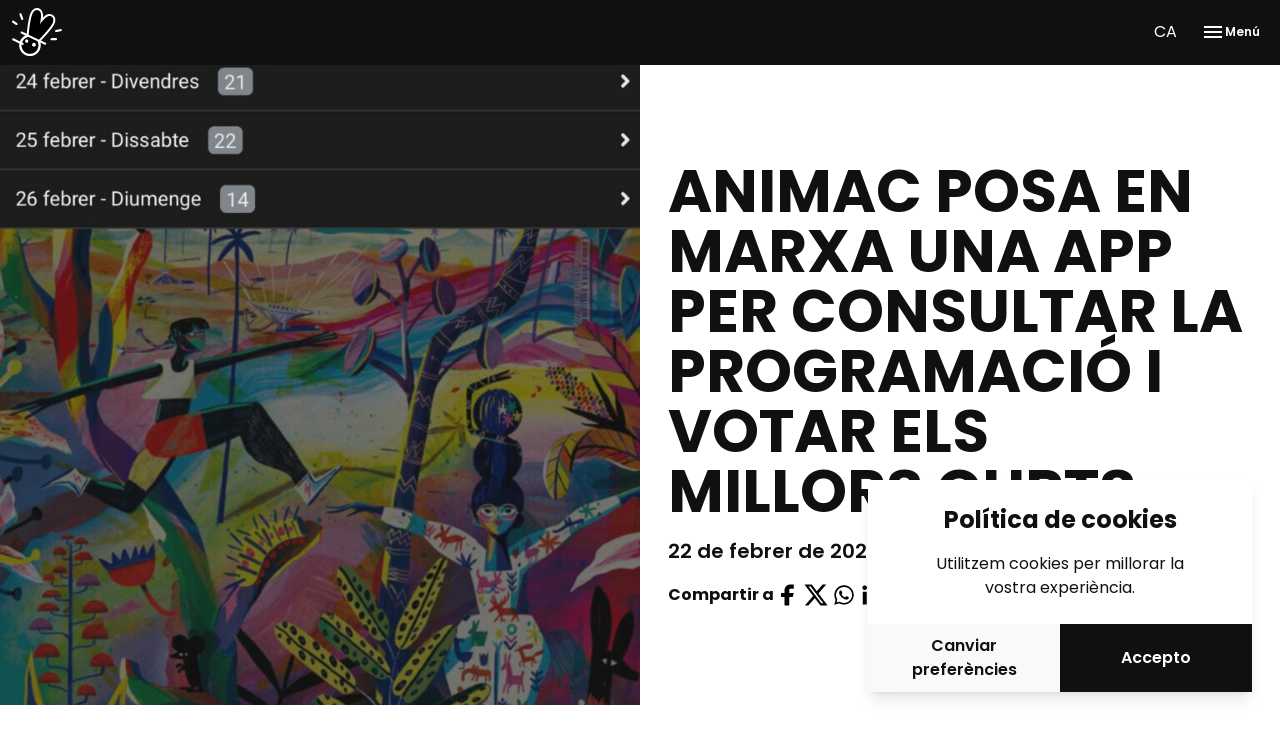

--- FILE ---
content_type: text/html; charset=utf-8
request_url: https://animac.paeria.cat/edicio/2023/news/animac-posa-en-marxa-una-app-per-consultar-la-programacio-i-votar-els-millors-curts/
body_size: 43582
content:
<!doctype html><html data-n-head-ssr lang="ca-ES" data-n-head="%7B%22lang%22:%7B%22ssr%22:%22ca-ES%22%7D%7D"><head ><title>ANIMAC POSA EN MARXA UNA APP PER CONSULTAR LA PROGRAMACIÓ I VOTAR ELS MILLORS CURTS - Animac 2026</title><meta data-n-head="ssr" charset="utf-8"><meta data-n-head="ssr" name="viewport" content="width=device-width, initial-scale=1"><meta data-n-head="ssr" data-hid="description" name="description" content=""><meta data-n-head="ssr" name="format-detection" content="telephone=no"><meta data-n-head="ssr" data-hid="i18n-og" property="og:locale" content="ca_ES"><meta data-n-head="ssr" data-hid="i18n-og-alt-es-ES" property="og:locale:alternate" content="es_ES"><meta data-n-head="ssr" data-hid="i18n-og-alt-en-GB" property="og:locale:alternate" content="en_GB"><meta data-n-head="ssr" name="robots" content="index, follow, max-image-preview:large, max-snippet:-1, max-video-preview:-1"><meta data-n-head="ssr" name="viewport" content="width=device-width, initial-scale=1"><meta data-n-head="ssr" property="og:locale" content="ca"><meta data-n-head="ssr" property="og:type" content="article"><meta data-n-head="ssr" property="og:title" content="ANIMAC POSA EN MARXA UNA APP PER CONSULTAR LA PROGRAMACIÓ I VOTAR ELS MILLORS CURTS - Animac 2026"><meta data-n-head="ssr" property="og:description" content="L’aplicació es pot descarregar a través de la pàgina web tant en versió mòbil com escriptori És una de les novetats d’aquesta 27a edició, dedicada a la creativitat llatinoamericana Animac, la Mostra Internacional de Cinema d’Animació de Catalunya, organitzada per l’Ajuntament de Lleida i dedicada enguany a la creativitat llatinoamericana, ha posat en marxa per […]"><meta data-n-head="ssr" name="description" content="L’aplicació es pot descarregar a través de la pàgina web tant en versió mòbil com escriptori És una de les novetats d’aquesta 27a edició, dedicada a la creativitat llatinoamericana Animac, la Mostra Internacional de Cinema d’Animació de Catalunya, organitzada per l’Ajuntament de Lleida i dedicada enguany a la creativitat llatinoamericana, ha posat en marxa per […]"><meta data-n-head="ssr" property="title" content="ANIMAC POSA EN MARXA UNA APP PER CONSULTAR LA PROGRAMACIÓ I VOTAR ELS MILLORS CURTS - Animac 2026"><meta data-n-head="ssr" property="og:url" content="https://animac.paeria.cat/edicio/2023/news/animac-posa-en-marxa-una-app-per-consultar-la-programacio-i-votar-els-millors-curts/"><meta data-n-head="ssr" property="og:site_name" content="Animac Mostra Internacional de Cinema d&#x27;Animació"><meta data-n-head="ssr" property="og:image" content="https://animac.paeria.cat/media/2023/02/Animac-APP-2-576x1024.jpeg"><meta data-n-head="ssr" property="og:image:width" content="576"><meta data-n-head="ssr" property="og:image:height" content="1024"><link data-n-head="ssr" rel="icon" type="image/x-icon" href="/favicon.png"><link data-n-head="ssr" data-hid="i18n-alt-ca" rel="alternate" href="https://animac.paeria.cat/edicio%2F2023%2Fnews%2Fanimac-posa-en-marxa-una-app-per-consultar-la-programacio-i-votar-els-millors-curts" hreflang="ca"><link data-n-head="ssr" data-hid="i18n-alt-ca-ES" rel="alternate" href="https://animac.paeria.cat/edicio%2F2023%2Fnews%2Fanimac-posa-en-marxa-una-app-per-consultar-la-programacio-i-votar-els-millors-curts" hreflang="ca-ES"><link data-n-head="ssr" data-hid="i18n-alt-es" rel="alternate" href="https://animac.paeria.cat/es/edicion%2F2023%2Fnews%2Fanimac-pone-en-marcha-una-app-para-consultar-la-programacion-y-votar-los-mejores-cortos" hreflang="es"><link data-n-head="ssr" data-hid="i18n-alt-es-ES" rel="alternate" href="https://animac.paeria.cat/es/edicion%2F2023%2Fnews%2Fanimac-pone-en-marcha-una-app-para-consultar-la-programacion-y-votar-los-mejores-cortos" hreflang="es-ES"><link data-n-head="ssr" data-hid="i18n-alt-en" rel="alternate" href="https://animac.paeria.cat/en/edicio%2F2023%2Fnews%2Fanimac-posa-en-marxa-una-app-per-consultar-la-programacio-i-votar-els-millors-curts" hreflang="en"><link data-n-head="ssr" data-hid="i18n-alt-en-GB" rel="alternate" href="https://animac.paeria.cat/en/edicio%2F2023%2Fnews%2Fanimac-posa-en-marxa-una-app-per-consultar-la-programacio-i-votar-els-millors-curts" hreflang="en-GB"><link data-n-head="ssr" data-hid="i18n-xd" rel="alternate" href="https://animac.paeria.cat/edicio%2F2023%2Fnews%2Fanimac-posa-en-marxa-una-app-per-consultar-la-programacio-i-votar-els-millors-curts" hreflang="x-default"><link data-n-head="ssr" data-hid="i18n-can" rel="canonical" href="https://animac.paeria.cat/edicio%2F2023%2Fnews%2Fanimac-posa-en-marxa-una-app-per-consultar-la-programacio-i-votar-els-millors-curts"><link data-n-head="ssr" rel="preconnect" href="https://fonts.googleapis.com"><link data-n-head="ssr" rel="preconnect" href="https://fonts.gstatic.com"><link data-n-head="ssr" rel="stylesheet" href="https://fonts.googleapis.com/css2?family=Poppins:wght@100;200;300;400;500;600;700;800;900&amp;display=swap"><link data-n-head="ssr" rel="canonical" href="https://animac.paeria.cat/edicio/2023/news/animac-posa-en-marxa-una-app-per-consultar-la-programacio-i-votar-els-millors-curts/"><script data-n-head="ssr" src="/browserCheck.js"></script><link rel="preload" href="/_nuxt/4b4c0ad.js" as="script"><link rel="preload" href="/_nuxt/4336fe5.js" as="script"><link rel="preload" href="/_nuxt/fdb02d0.js" as="script"><link rel="preload" href="/_nuxt/3e915a4.js" as="script"><link rel="preload" href="/_nuxt/394857d.js" as="script"><link rel="preload" href="/_nuxt/79d9ebc.js" as="script"><link rel="preload" href="/_nuxt/d8a74bc.js" as="script"><link rel="preload" href="/_nuxt/ac62675.js" as="script"><style data-vue-ssr-id="5ee5139d:0 20b5d3c4:0 9d461244:0 475317c4:0 4c66f038:0 988e1742:0 0a5a64f8:0 277006f5:0 64b074e2:0 5cfc9eb4:0 3ca42410:0 0a8aadd1:0 2feac141:0 90abbde0:0 b51b0bea:0 ac0062a8:0 17b3c1d0:0 3969e21b:0 40128c06:0">/*! tailwindcss v3.0.23 | MIT License | https://tailwindcss.com*//*
1. Prevent padding and border from affecting element width. (https://github.com/mozdevs/cssremedy/issues/4)
2. Allow adding a border to an element by just adding a border-width. (https://github.com/tailwindcss/tailwindcss/pull/116)
*/

*,
::before,
::after {
  box-sizing: border-box; /* 1 */
  border-width: 0; /* 2 */
  border-style: solid; /* 2 */
  border-color: #e5e7eb; /* 2 */
}

::before,
::after {
  --tw-content: '';
}

/*
1. Use a consistent sensible line-height in all browsers.
2. Prevent adjustments of font size after orientation changes in iOS.
3. Use a more readable tab size.
4. Use the user's configured `sans` font-family by default.
*/

html {
  line-height: 1.5; /* 1 */
  -webkit-text-size-adjust: 100%; /* 2 */
  -moz-tab-size: 4; /* 3 */
  -o-tab-size: 4;
     tab-size: 4; /* 3 */
  font-family: ui-sans-serif, system-ui, -apple-system, BlinkMacSystemFont, "Segoe UI", Roboto, "Helvetica Neue", Arial, "Noto Sans", sans-serif, "Apple Color Emoji", "Segoe UI Emoji", "Segoe UI Symbol", "Noto Color Emoji"; /* 4 */
}

/*
1. Remove the margin in all browsers.
2. Inherit line-height from `html` so users can set them as a class directly on the `html` element.
*/

body {
  margin: 0; /* 1 */
  line-height: inherit; /* 2 */
}

/*
1. Add the correct height in Firefox.
2. Correct the inheritance of border color in Firefox. (https://bugzilla.mozilla.org/show_bug.cgi?id=190655)
3. Ensure horizontal rules are visible by default.
*/

hr {
  height: 0; /* 1 */
  color: inherit; /* 2 */
  border-top-width: 1px; /* 3 */
}

/*
Add the correct text decoration in Chrome, Edge, and Safari.
*/

abbr:where([title]) {
  -webkit-text-decoration: underline dotted;
          text-decoration: underline dotted;
}

/*
Remove the default font size and weight for headings.
*/

h1,
h2,
h3,
h4,
h5,
h6 {
  font-size: inherit;
  font-weight: inherit;
}

/*
Reset links to optimize for opt-in styling instead of opt-out.
*/

a {
  color: inherit;
  text-decoration: inherit;
}

/*
Add the correct font weight in Edge and Safari.
*/

b,
strong {
  font-weight: bolder;
}

/*
1. Use the user's configured `mono` font family by default.
2. Correct the odd `em` font sizing in all browsers.
*/

code,
kbd,
samp,
pre {
  font-family: ui-monospace, SFMono-Regular, Menlo, Monaco, Consolas, "Liberation Mono", "Courier New", monospace; /* 1 */
  font-size: 1em; /* 2 */
}

/*
Add the correct font size in all browsers.
*/

small {
  font-size: 80%;
}

/*
Prevent `sub` and `sup` elements from affecting the line height in all browsers.
*/

sub,
sup {
  font-size: 75%;
  line-height: 0;
  position: relative;
  vertical-align: baseline;
}

sub {
  bottom: -0.25em;
}

sup {
  top: -0.5em;
}

/*
1. Remove text indentation from table contents in Chrome and Safari. (https://bugs.chromium.org/p/chromium/issues/detail?id=999088, https://bugs.webkit.org/show_bug.cgi?id=201297)
2. Correct table border color inheritance in all Chrome and Safari. (https://bugs.chromium.org/p/chromium/issues/detail?id=935729, https://bugs.webkit.org/show_bug.cgi?id=195016)
3. Remove gaps between table borders by default.
*/

table {
  text-indent: 0; /* 1 */
  border-color: inherit; /* 2 */
  border-collapse: collapse; /* 3 */
}

/*
1. Change the font styles in all browsers.
2. Remove the margin in Firefox and Safari.
3. Remove default padding in all browsers.
*/

button,
input,
optgroup,
select,
textarea {
  font-family: inherit; /* 1 */
  font-size: 100%; /* 1 */
  line-height: inherit; /* 1 */
  color: inherit; /* 1 */
  margin: 0; /* 2 */
  padding: 0; /* 3 */
}

/*
Remove the inheritance of text transform in Edge and Firefox.
*/

button,
select {
  text-transform: none;
}

/*
1. Correct the inability to style clickable types in iOS and Safari.
2. Remove default button styles.
*/

button,
[type='button'],
[type='reset'],
[type='submit'] {
  -webkit-appearance: button; /* 1 */
  background-color: transparent; /* 2 */
  background-image: none; /* 2 */
}

/*
Use the modern Firefox focus style for all focusable elements.
*/

:-moz-focusring {
  outline: auto;
}

/*
Remove the additional `:invalid` styles in Firefox. (https://github.com/mozilla/gecko-dev/blob/2f9eacd9d3d995c937b4251a5557d95d494c9be1/layout/style/res/forms.css#L728-L737)
*/

:-moz-ui-invalid {
  box-shadow: none;
}

/*
Add the correct vertical alignment in Chrome and Firefox.
*/

progress {
  vertical-align: baseline;
}

/*
Correct the cursor style of increment and decrement buttons in Safari.
*/

::-webkit-inner-spin-button,
::-webkit-outer-spin-button {
  height: auto;
}

/*
1. Correct the odd appearance in Chrome and Safari.
2. Correct the outline style in Safari.
*/

[type='search'] {
  -webkit-appearance: textfield; /* 1 */
  outline-offset: -2px; /* 2 */
}

/*
Remove the inner padding in Chrome and Safari on macOS.
*/

::-webkit-search-decoration {
  -webkit-appearance: none;
}

/*
1. Correct the inability to style clickable types in iOS and Safari.
2. Change font properties to `inherit` in Safari.
*/

::-webkit-file-upload-button {
  -webkit-appearance: button; /* 1 */
  font: inherit; /* 2 */
}

/*
Add the correct display in Chrome and Safari.
*/

summary {
  display: list-item;
}

/*
Removes the default spacing and border for appropriate elements.
*/

blockquote,
dl,
dd,
h1,
h2,
h3,
h4,
h5,
h6,
hr,
figure,
p,
pre {
  margin: 0;
}

fieldset {
  margin: 0;
  padding: 0;
}

legend {
  padding: 0;
}

ol,
ul,
menu {
  list-style: none;
  margin: 0;
  padding: 0;
}

/*
Prevent resizing textareas horizontally by default.
*/

textarea {
  resize: vertical;
}

/*
1. Reset the default placeholder opacity in Firefox. (https://github.com/tailwindlabs/tailwindcss/issues/3300)
2. Set the default placeholder color to the user's configured gray 400 color.
*/

input::-moz-placeholder, textarea::-moz-placeholder {
  opacity: 1; /* 1 */
  color: #9ca3af; /* 2 */
}

input:-ms-input-placeholder, textarea:-ms-input-placeholder {
  opacity: 1; /* 1 */
  color: #9ca3af; /* 2 */
}

input::placeholder,
textarea::placeholder {
  opacity: 1; /* 1 */
  color: #9ca3af; /* 2 */
}

/*
Set the default cursor for buttons.
*/

button,
[role="button"] {
  cursor: pointer;
}

/*
Make sure disabled buttons don't get the pointer cursor.
*/
:disabled {
  cursor: default;
}

/*
1. Make replaced elements `display: block` by default. (https://github.com/mozdevs/cssremedy/issues/14)
2. Add `vertical-align: middle` to align replaced elements more sensibly by default. (https://github.com/jensimmons/cssremedy/issues/14#issuecomment-634934210)
   This can trigger a poorly considered lint error in some tools but is included by design.
*/

img,
svg,
video,
canvas,
audio,
iframe,
embed,
object {
  display: block; /* 1 */
  vertical-align: middle; /* 2 */
}

/*
Constrain images and videos to the parent width and preserve their intrinsic aspect ratio. (https://github.com/mozdevs/cssremedy/issues/14)
*/

img,
video {
  max-width: 100%;
  height: auto;
}

/*
Ensure the default browser behavior of the `hidden` attribute.
*/

[hidden] {
  display: none;
}[type='text'],[type='email'],[type='url'],[type='password'],[type='number'],[type='date'],[type='datetime-local'],[type='month'],[type='search'],[type='tel'],[type='time'],[type='week'],[multiple],textarea,select{-webkit-appearance:none;-moz-appearance:none;appearance:none;background-color:#fff;border-color:#6b7280;border-width:1px;border-radius:0px;padding-top:0.5rem;padding-right:0.75rem;padding-bottom:0.5rem;padding-left:0.75rem;font-size:1rem;line-height:1.5rem;--tw-shadow:0 0 #0000;}[type='text']:focus, [type='email']:focus, [type='url']:focus, [type='password']:focus, [type='number']:focus, [type='date']:focus, [type='datetime-local']:focus, [type='month']:focus, [type='search']:focus, [type='tel']:focus, [type='time']:focus, [type='week']:focus, [multiple]:focus, textarea:focus, select:focus{outline:2px solid transparent;outline-offset:2px;--tw-ring-inset:var(--tw-empty,/*!*/ /*!*/);--tw-ring-offset-width:0px;--tw-ring-offset-color:#fff;--tw-ring-color:#2563eb;--tw-ring-offset-shadow:var(--tw-ring-inset) 0 0 0 var(--tw-ring-offset-width) var(--tw-ring-offset-color);--tw-ring-shadow:var(--tw-ring-inset) 0 0 0 calc(1px + var(--tw-ring-offset-width)) var(--tw-ring-color);box-shadow:var(--tw-ring-offset-shadow), var(--tw-ring-shadow), var(--tw-shadow);border-color:#2563eb;}input::-moz-placeholder, textarea::-moz-placeholder{color:#6b7280;opacity:1;}input:-ms-input-placeholder, textarea:-ms-input-placeholder{color:#6b7280;opacity:1;}input::placeholder,textarea::placeholder{color:#6b7280;opacity:1;}::-webkit-datetime-edit-fields-wrapper{padding:0;}::-webkit-date-and-time-value{min-height:1.5em;}select{background-image:url("data:image/svg+xml,%3csvg xmlns='http://www.w3.org/2000/svg' fill='none' viewBox='0 0 20 20'%3e%3cpath stroke='%236b7280' stroke-linecap='round' stroke-linejoin='round' stroke-width='1.5' d='M6 8l4 4 4-4'/%3e%3c/svg%3e");background-position:right 0.5rem center;background-repeat:no-repeat;background-size:1.5em 1.5em;padding-right:2.5rem;-webkit-print-color-adjust:exact;color-adjust:exact;}[multiple]{background-image:initial;background-position:initial;background-repeat:unset;background-size:initial;padding-right:0.75rem;-webkit-print-color-adjust:unset;color-adjust:unset;}[type='checkbox'],[type='radio']{-webkit-appearance:none;-moz-appearance:none;appearance:none;padding:0;-webkit-print-color-adjust:exact;color-adjust:exact;display:inline-block;vertical-align:middle;background-origin:border-box;-webkit-user-select:none;-moz-user-select:none;-ms-user-select:none;user-select:none;flex-shrink:0;height:1rem;width:1rem;color:#2563eb;background-color:#fff;border-color:#6b7280;border-width:1px;--tw-shadow:0 0 #0000;}[type='checkbox']{border-radius:0px;}[type='radio']{border-radius:100%;}[type='checkbox']:focus,[type='radio']:focus{outline:2px solid transparent;outline-offset:2px;--tw-ring-inset:var(--tw-empty,/*!*/ /*!*/);--tw-ring-offset-width:2px;--tw-ring-offset-color:#fff;--tw-ring-color:#2563eb;--tw-ring-offset-shadow:var(--tw-ring-inset) 0 0 0 var(--tw-ring-offset-width) var(--tw-ring-offset-color);--tw-ring-shadow:var(--tw-ring-inset) 0 0 0 calc(2px + var(--tw-ring-offset-width)) var(--tw-ring-color);box-shadow:var(--tw-ring-offset-shadow), var(--tw-ring-shadow), var(--tw-shadow);}[type='checkbox']:checked,[type='radio']:checked{border-color:transparent;background-color:currentColor;background-size:100% 100%;background-position:center;background-repeat:no-repeat;}[type='checkbox']:checked{background-image:url("data:image/svg+xml,%3csvg viewBox='0 0 16 16' fill='white' xmlns='http://www.w3.org/2000/svg'%3e%3cpath d='M12.207 4.793a1 1 0 010 1.414l-5 5a1 1 0 01-1.414 0l-2-2a1 1 0 011.414-1.414L6.5 9.086l4.293-4.293a1 1 0 011.414 0z'/%3e%3c/svg%3e");}[type='radio']:checked{background-image:url("data:image/svg+xml,%3csvg viewBox='0 0 16 16' fill='white' xmlns='http://www.w3.org/2000/svg'%3e%3ccircle cx='8' cy='8' r='3'/%3e%3c/svg%3e");}[type='checkbox']:checked:hover,[type='checkbox']:checked:focus,[type='radio']:checked:hover,[type='radio']:checked:focus{border-color:transparent;background-color:currentColor;}[type='checkbox']:indeterminate{background-image:url("data:image/svg+xml,%3csvg xmlns='http://www.w3.org/2000/svg' fill='none' viewBox='0 0 16 16'%3e%3cpath stroke='white' stroke-linecap='round' stroke-linejoin='round' stroke-width='2' d='M4 8h8'/%3e%3c/svg%3e");border-color:transparent;background-color:currentColor;background-size:100% 100%;background-position:center;background-repeat:no-repeat;}[type='checkbox']:indeterminate:hover,[type='checkbox']:indeterminate:focus{border-color:transparent;background-color:currentColor;}[type='file']{background:unset;border-color:inherit;border-width:0;border-radius:0;padding:0;font-size:unset;line-height:inherit;}[type='file']:focus{outline:1px auto -webkit-focus-ring-color;}*, ::before, ::after{--tw-translate-x:0;--tw-translate-y:0;--tw-rotate:0;--tw-skew-x:0;--tw-skew-y:0;--tw-scale-x:1;--tw-scale-y:1;--tw-pan-x: ;--tw-pan-y: ;--tw-pinch-zoom: ;--tw-scroll-snap-strictness:proximity;--tw-ordinal: ;--tw-slashed-zero: ;--tw-numeric-figure: ;--tw-numeric-spacing: ;--tw-numeric-fraction: ;--tw-ring-inset: ;--tw-ring-offset-width:0px;--tw-ring-offset-color:#fff;--tw-ring-color:rgb(59 130 246 / 0.5);--tw-ring-offset-shadow:0 0 #0000;--tw-ring-shadow:0 0 #0000;--tw-shadow:0 0 #0000;--tw-shadow-colored:0 0 #0000;--tw-blur: ;--tw-brightness: ;--tw-contrast: ;--tw-grayscale: ;--tw-hue-rotate: ;--tw-invert: ;--tw-saturate: ;--tw-sepia: ;--tw-drop-shadow: ;--tw-backdrop-blur: ;--tw-backdrop-brightness: ;--tw-backdrop-contrast: ;--tw-backdrop-grayscale: ;--tw-backdrop-hue-rotate: ;--tw-backdrop-invert: ;--tw-backdrop-opacity: ;--tw-backdrop-saturate: ;--tw-backdrop-sepia: ;}.container{width:100%;}@media (min-width: 640px){.container{max-width:640px;}}@media (min-width: 767px){.container{max-width:767px;}}@media (min-width: 768px){.container{max-width:768px;}}@media (min-width: 1024px){.container{max-width:1024px;}}@media (min-width: 1280px){.container{max-width:1280px;}}@media (min-width: 1536px){.container{max-width:1536px;}}.aspect-w-1{position:relative;padding-bottom:calc(var(--tw-aspect-h) / var(--tw-aspect-w) * 100%);--tw-aspect-w:1;}.aspect-w-1 > *{position:absolute;height:100%;width:100%;top:0;right:0;bottom:0;left:0;}.aspect-h-1{--tw-aspect-h:1;}.aspect-w-16{position:relative;padding-bottom:calc(var(--tw-aspect-h) / var(--tw-aspect-w) * 100%);--tw-aspect-w:16;}.aspect-w-16 > *{position:absolute;height:100%;width:100%;top:0;right:0;bottom:0;left:0;}.aspect-h-9{--tw-aspect-h:9;}.aspect-w-\[99\]{position:relative;padding-bottom:calc(var(--tw-aspect-h) / var(--tw-aspect-w) * 100%);--tw-aspect-w:99;}.aspect-w-\[99\] > *{position:absolute;height:100%;width:100%;top:0;right:0;bottom:0;left:0;}.aspect-h-\[140\]{--tw-aspect-h:140;}.aspect-w-13{position:relative;padding-bottom:calc(var(--tw-aspect-h) / var(--tw-aspect-w) * 100%);--tw-aspect-w:13;}.aspect-w-13 > *{position:absolute;height:100%;width:100%;top:0;right:0;bottom:0;left:0;}.aspect-h-11{--tw-aspect-h:11;}.aspect-w-9{position:relative;padding-bottom:calc(var(--tw-aspect-h) / var(--tw-aspect-w) * 100%);--tw-aspect-w:9;}.aspect-w-9 > *{position:absolute;height:100%;width:100%;top:0;right:0;bottom:0;left:0;}.prose{color:var(--tw-prose-body);max-width:65ch;}.prose :where([class~="lead"]):not(:where([class~="not-prose"] *)){color:var(--tw-prose-lead);font-size:1.25em;line-height:1.6;margin-top:1.2em;margin-bottom:1.2em;}.prose :where(a):not(:where([class~="not-prose"] *)){color:var(--tw-prose-links);text-decoration:underline;font-weight:500;}.prose :where(strong):not(:where([class~="not-prose"] *)){color:var(--tw-prose-bold);font-weight:600;}.prose :where(ol):not(:where([class~="not-prose"] *)){list-style-type:decimal;padding-left:1.625em;}.prose :where(ol[type="A"]):not(:where([class~="not-prose"] *)){list-style-type:upper-alpha;}.prose :where(ol[type="a"]):not(:where([class~="not-prose"] *)){list-style-type:lower-alpha;}.prose :where(ol[type="A" s]):not(:where([class~="not-prose"] *)){list-style-type:upper-alpha;}.prose :where(ol[type="a" s]):not(:where([class~="not-prose"] *)){list-style-type:lower-alpha;}.prose :where(ol[type="I"]):not(:where([class~="not-prose"] *)){list-style-type:upper-roman;}.prose :where(ol[type="i"]):not(:where([class~="not-prose"] *)){list-style-type:lower-roman;}.prose :where(ol[type="I" s]):not(:where([class~="not-prose"] *)){list-style-type:upper-roman;}.prose :where(ol[type="i" s]):not(:where([class~="not-prose"] *)){list-style-type:lower-roman;}.prose :where(ol[type="1"]):not(:where([class~="not-prose"] *)){list-style-type:decimal;}.prose :where(ul):not(:where([class~="not-prose"] *)){list-style-type:disc;padding-left:1.625em;}.prose :where(ol > li):not(:where([class~="not-prose"] *))::marker{font-weight:400;color:var(--tw-prose-counters);}.prose :where(ul > li):not(:where([class~="not-prose"] *))::marker{color:var(--tw-prose-bullets);}.prose :where(hr):not(:where([class~="not-prose"] *)){border-color:var(--tw-prose-hr);border-top-width:1px;margin-top:3em;margin-bottom:3em;}.prose :where(blockquote):not(:where([class~="not-prose"] *)){font-weight:500;font-style:italic;color:var(--tw-prose-quotes);border-left-width:0.25rem;border-left-color:var(--tw-prose-quote-borders);quotes:"\201C""\201D""\2018""\2019";margin-top:1.6em;margin-bottom:1.6em;padding-left:1em;}.prose :where(blockquote p:first-of-type):not(:where([class~="not-prose"] *))::before{content:open-quote;}.prose :where(blockquote p:last-of-type):not(:where([class~="not-prose"] *))::after{content:close-quote;}.prose :where(h1):not(:where([class~="not-prose"] *)){color:var(--tw-prose-headings);font-weight:800;font-size:2.25em;margin-top:0;margin-bottom:0.8888889em;line-height:1.1111111;}.prose :where(h1 strong):not(:where([class~="not-prose"] *)){font-weight:900;}.prose :where(h2):not(:where([class~="not-prose"] *)){color:var(--tw-prose-headings);font-weight:700;font-size:1.5em;margin-top:2em;margin-bottom:1em;line-height:1.3333333;}.prose :where(h2 strong):not(:where([class~="not-prose"] *)){font-weight:800;}.prose :where(h3):not(:where([class~="not-prose"] *)){color:var(--tw-prose-headings);font-weight:600;font-size:1.25em;margin-top:1.6em;margin-bottom:0.6em;line-height:1.6;}.prose :where(h3 strong):not(:where([class~="not-prose"] *)){font-weight:700;}.prose :where(h4):not(:where([class~="not-prose"] *)){color:var(--tw-prose-headings);font-weight:600;margin-top:1.5em;margin-bottom:0.5em;line-height:1.5;}.prose :where(h4 strong):not(:where([class~="not-prose"] *)){font-weight:700;}.prose :where(figure > *):not(:where([class~="not-prose"] *)){margin-top:0;margin-bottom:0;}.prose :where(figcaption):not(:where([class~="not-prose"] *)){color:var(--tw-prose-captions);font-size:0.875em;line-height:1.4285714;margin-top:0.8571429em;}.prose :where(code):not(:where([class~="not-prose"] *)){color:var(--tw-prose-code);font-weight:600;font-size:0.875em;}.prose :where(code):not(:where([class~="not-prose"] *))::before{content:"`";}.prose :where(code):not(:where([class~="not-prose"] *))::after{content:"`";}.prose :where(a code):not(:where([class~="not-prose"] *)){color:var(--tw-prose-links);}.prose :where(pre):not(:where([class~="not-prose"] *)){color:var(--tw-prose-pre-code);background-color:var(--tw-prose-pre-bg);overflow-x:auto;font-weight:400;font-size:0.875em;line-height:1.7142857;margin-top:1.7142857em;margin-bottom:1.7142857em;border-radius:0.375rem;padding-top:0.8571429em;padding-right:1.1428571em;padding-bottom:0.8571429em;padding-left:1.1428571em;}.prose :where(pre code):not(:where([class~="not-prose"] *)){background-color:transparent;border-width:0;border-radius:0;padding:0;font-weight:inherit;color:inherit;font-size:inherit;font-family:inherit;line-height:inherit;}.prose :where(pre code):not(:where([class~="not-prose"] *))::before{content:none;}.prose :where(pre code):not(:where([class~="not-prose"] *))::after{content:none;}.prose :where(table):not(:where([class~="not-prose"] *)){width:100%;table-layout:auto;text-align:left;margin-top:2em;margin-bottom:2em;font-size:0.875em;line-height:1.7142857;}.prose :where(thead):not(:where([class~="not-prose"] *)){border-bottom-width:1px;border-bottom-color:var(--tw-prose-th-borders);}.prose :where(thead th):not(:where([class~="not-prose"] *)){color:var(--tw-prose-headings);font-weight:600;vertical-align:bottom;padding-right:0.5714286em;padding-bottom:0.5714286em;padding-left:0.5714286em;}.prose :where(tbody tr):not(:where([class~="not-prose"] *)){border-bottom-width:1px;border-bottom-color:var(--tw-prose-td-borders);}.prose :where(tbody tr:last-child):not(:where([class~="not-prose"] *)){border-bottom-width:0;}.prose :where(tbody td):not(:where([class~="not-prose"] *)){vertical-align:baseline;padding-top:0.5714286em;padding-right:0.5714286em;padding-bottom:0.5714286em;padding-left:0.5714286em;}.prose{--tw-prose-body:#374151;--tw-prose-headings:#111827;--tw-prose-lead:#4b5563;--tw-prose-links:#111827;--tw-prose-bold:#111827;--tw-prose-counters:#6b7280;--tw-prose-bullets:#d1d5db;--tw-prose-hr:#e5e7eb;--tw-prose-quotes:#111827;--tw-prose-quote-borders:#e5e7eb;--tw-prose-captions:#6b7280;--tw-prose-code:#111827;--tw-prose-pre-code:#e5e7eb;--tw-prose-pre-bg:#1f2937;--tw-prose-th-borders:#d1d5db;--tw-prose-td-borders:#e5e7eb;--tw-prose-invert-body:#d1d5db;--tw-prose-invert-headings:#fff;--tw-prose-invert-lead:#9ca3af;--tw-prose-invert-links:#fff;--tw-prose-invert-bold:#fff;--tw-prose-invert-counters:#9ca3af;--tw-prose-invert-bullets:#4b5563;--tw-prose-invert-hr:#374151;--tw-prose-invert-quotes:#f3f4f6;--tw-prose-invert-quote-borders:#374151;--tw-prose-invert-captions:#9ca3af;--tw-prose-invert-code:#fff;--tw-prose-invert-pre-code:#d1d5db;--tw-prose-invert-pre-bg:rgb(0 0 0 / 50%);--tw-prose-invert-th-borders:#4b5563;--tw-prose-invert-td-borders:#374151;font-size:1rem;line-height:1.75;}.prose :where(p):not(:where([class~="not-prose"] *)){margin-top:1.25em;margin-bottom:1.25em;}.prose :where(img):not(:where([class~="not-prose"] *)){margin-top:2em;margin-bottom:2em;}.prose :where(video):not(:where([class~="not-prose"] *)){margin-top:2em;margin-bottom:2em;}.prose :where(figure):not(:where([class~="not-prose"] *)){margin-top:2em;margin-bottom:2em;}.prose :where(h2 code):not(:where([class~="not-prose"] *)){font-size:0.875em;}.prose :where(h3 code):not(:where([class~="not-prose"] *)){font-size:0.9em;}.prose :where(li):not(:where([class~="not-prose"] *)){margin-top:0.5em;margin-bottom:0.5em;}.prose :where(ol > li):not(:where([class~="not-prose"] *)){padding-left:0.375em;}.prose :where(ul > li):not(:where([class~="not-prose"] *)){padding-left:0.375em;}.prose > :where(ul > li p):not(:where([class~="not-prose"] *)){margin-top:0.75em;margin-bottom:0.75em;}.prose > :where(ul > li > *:first-child):not(:where([class~="not-prose"] *)){margin-top:1.25em;}.prose > :where(ul > li > *:last-child):not(:where([class~="not-prose"] *)){margin-bottom:1.25em;}.prose > :where(ol > li > *:first-child):not(:where([class~="not-prose"] *)){margin-top:1.25em;}.prose > :where(ol > li > *:last-child):not(:where([class~="not-prose"] *)){margin-bottom:1.25em;}.prose :where(ul ul, ul ol, ol ul, ol ol):not(:where([class~="not-prose"] *)){margin-top:0.75em;margin-bottom:0.75em;}.prose :where(hr + *):not(:where([class~="not-prose"] *)){margin-top:0;}.prose :where(h2 + *):not(:where([class~="not-prose"] *)){margin-top:0;}.prose :where(h3 + *):not(:where([class~="not-prose"] *)){margin-top:0;}.prose :where(h4 + *):not(:where([class~="not-prose"] *)){margin-top:0;}.prose :where(thead th:first-child):not(:where([class~="not-prose"] *)){padding-left:0;}.prose :where(thead th:last-child):not(:where([class~="not-prose"] *)){padding-right:0;}.prose :where(tbody td:first-child):not(:where([class~="not-prose"] *)){padding-left:0;}.prose :where(tbody td:last-child):not(:where([class~="not-prose"] *)){padding-right:0;}.prose > :where(:first-child):not(:where([class~="not-prose"] *)){margin-top:0;}.prose > :where(:last-child):not(:where([class~="not-prose"] *)){margin-bottom:0;}.prose-invert{--tw-prose-body:var(--tw-prose-invert-body);--tw-prose-headings:var(--tw-prose-invert-headings);--tw-prose-lead:var(--tw-prose-invert-lead);--tw-prose-links:var(--tw-prose-invert-links);--tw-prose-bold:var(--tw-prose-invert-bold);--tw-prose-counters:var(--tw-prose-invert-counters);--tw-prose-bullets:var(--tw-prose-invert-bullets);--tw-prose-hr:var(--tw-prose-invert-hr);--tw-prose-quotes:var(--tw-prose-invert-quotes);--tw-prose-quote-borders:var(--tw-prose-invert-quote-borders);--tw-prose-captions:var(--tw-prose-invert-captions);--tw-prose-code:var(--tw-prose-invert-code);--tw-prose-pre-code:var(--tw-prose-invert-pre-code);--tw-prose-pre-bg:var(--tw-prose-invert-pre-bg);--tw-prose-th-borders:var(--tw-prose-invert-th-borders);--tw-prose-td-borders:var(--tw-prose-invert-td-borders);}.pointer-events-none{pointer-events:none;}.pointer-events-auto{pointer-events:auto;}.visible{visibility:visible;}.static{position:static;}.fixed{position:fixed;}.absolute{position:absolute;}.relative{position:relative;}.sticky{position:-webkit-sticky;position:sticky;}.inset-0{top:0px;right:0px;bottom:0px;left:0px;}.inset-x-0{left:0px;right:0px;}.inset-y-0{top:0px;bottom:0px;}.bottom-\[-0\.35rem\]{bottom:-0.35rem;}.left-1\/2{left:50%;}.-bottom-4{bottom:-1rem;}.left-0{left:0px;}.top-0{top:0px;}.right-0{right:0px;}.top-1\/2{top:50%;}.bottom-0{bottom:0px;}.right-auto{right:auto;}.bottom-1\.5{bottom:0.375rem;}.bottom-1{bottom:0.25rem;}.-bottom-2{bottom:-0.5rem;}.left-2\.5{left:0.625rem;}.left-2{left:0.5rem;}.-bottom-5{bottom:-1.25rem;}.top-\[8\.75rem\]{top:8.75rem;}.top-16{top:4rem;}.top-\[4rem\]{top:4rem;}.right-2{right:0.5rem;}.top-2{top:0.5rem;}.bottom-20{bottom:5rem;}.z-50{z-index:50;}.z-20{z-index:20;}.z-10{z-index:10;}.z-\[999\]{z-index:999;}.z-\[20\]{z-index:20;}.z-30{z-index:30;}.col-span-8{grid-column:span 8 / span 8;}.col-span-4{grid-column:span 4 / span 4;}.col-span-12{grid-column:span 12 / span 12;}.col-span-6{grid-column:span 6 / span 6;}.m-0{margin:0px;}.m-1{margin:0.25rem;}.mx-auto{margin-left:auto;margin-right:auto;}.my-2{margin-top:0.5rem;margin-bottom:0.5rem;}.my-auto{margin-top:auto;margin-bottom:auto;}.mx-0{margin-left:0px;margin-right:0px;}.mt-8{margin-top:2rem;}.mt-20{margin-top:5rem;}.mt-4{margin-top:1rem;}.mt-2{margin-top:0.5rem;}.ml-3{margin-left:0.75rem;}.ml-0{margin-left:0px;}.mb-2{margin-bottom:0.5rem;}.mt-auto{margin-top:auto;}.mb-10{margin-bottom:2.5rem;}.mt-0{margin-top:0px;}.mb-3{margin-bottom:0.75rem;}.mb-20{margin-bottom:5rem;}.mb-4{margin-bottom:1rem;}.mb-5{margin-bottom:1.25rem;}.mt-5{margin-top:1.25rem;}.box-content{box-sizing:content-box;}.block{display:block;}.inline-block{display:inline-block;}.inline{display:inline;}.flex{display:flex;}.inline-flex{display:inline-flex;}.table{display:table;}.grid{display:grid;}.hidden{display:none;}.aspect-\[16\/9\]{aspect-ratio:16 / 9;}.aspect-2{aspect-ratio:2;}.aspect-\[16\/4\]{aspect-ratio:16 / 4;}.aspect-\[16\/5\]{aspect-ratio:16 / 5;}.h-full{height:100%;}.h-\[0\.125rem\]{height:0.125rem;}.h-auto{height:auto;}.h-screen{height:100vh;}.h-\[2\.25rem\]{height:2.25rem;}.h-7{height:1.75rem;}.h-6{height:1.5rem;}.h-14{height:3.5rem;}.h-0\.5{height:0.125rem;}.h-0{height:0px;}.h-8{height:2rem;}.h-\[50vh\]{height:50vh;}.h-\[60vh\]{height:60vh;}.h-\[4\.25rem\]{height:4.25rem;}.h-\[18rem\]{height:18rem;}.h-\[90\%\]{height:90%;}.h-72{height:18rem;}.h-\[8px\]{height:8px;}.h-\[51\.889px\]{height:51.889px;}.max-h-full{max-height:100%;}.max-h-\[90vh\]{max-height:90vh;}.min-h-\[85vh\]{min-height:85vh;}.min-h-\[10rem\]{min-height:10rem;}.min-h-\[15rem\]{min-height:15rem;}.min-h-0{min-height:0px;}.w-full{width:100%;}.w-auto{width:auto;}.w-2{width:0.5rem;}.w-24{width:6rem;}.w-screen{width:100vw;}.w-\[2\.25rem\]{width:2.25rem;}.w-64{width:16rem;}.w-6{width:1.5rem;}.w-7{width:1.75rem;}.w-14{width:3.5rem;}.w-4\/12{width:33.333333%;}.w-56{width:14rem;}.w-max{width:-webkit-max-content;width:-moz-max-content;width:max-content;}.w-\[20rem\]{width:20rem;}.w-\[50px\]{width:50px;}.w-10{width:2.5rem;}.w-\[8px\]{width:8px;}.w-\[49\.38px\]{width:49.38px;}.min-w-\[1\.5rem\]{min-width:1.5rem;}.max-w-full{max-width:100%;}.max-w-screen-xl{max-width:1280px;}.max-w-0{max-width:0rem;}.max-w-\[100\%\]{max-width:100%;}.max-w-\[7rem\]{max-width:7rem;}.max-w-screen-md{max-width:768px;}.max-w-lg{max-width:32rem;}.max-w-\[70\%\]{max-width:70%;}.max-w-none{max-width:none;}.max-w-\[60\%\]{max-width:60%;}.max-w-\[80\%\]{max-width:80%;}.max-w-\[23em\]{max-width:23em;}.flex-\[2\]{flex:2;}.flex-1{flex:1 1 0%;}.flex-grow{flex-grow:1;}.origin-top{transform-origin:top;}.origin-top-right{transform-origin:top right;}.-translate-x-1\/2{--tw-translate-x:-50%;transform:translate(var(--tw-translate-x), var(--tw-translate-y)) rotate(var(--tw-rotate)) skewX(var(--tw-skew-x)) skewY(var(--tw-skew-y)) scaleX(var(--tw-scale-x)) scaleY(var(--tw-scale-y));}.translate-y-0{--tw-translate-y:0px;transform:translate(var(--tw-translate-x), var(--tw-translate-y)) rotate(var(--tw-rotate)) skewX(var(--tw-skew-x)) skewY(var(--tw-skew-y)) scaleX(var(--tw-scale-x)) scaleY(var(--tw-scale-y));}.-translate-y-full{--tw-translate-y:-100%;transform:translate(var(--tw-translate-x), var(--tw-translate-y)) rotate(var(--tw-rotate)) skewX(var(--tw-skew-x)) skewY(var(--tw-skew-y)) scaleX(var(--tw-scale-x)) scaleY(var(--tw-scale-y));}.translate-y-full{--tw-translate-y:100%;transform:translate(var(--tw-translate-x), var(--tw-translate-y)) rotate(var(--tw-rotate)) skewX(var(--tw-skew-x)) skewY(var(--tw-skew-y)) scaleX(var(--tw-scale-x)) scaleY(var(--tw-scale-y));}.-translate-x-full{--tw-translate-x:-100%;transform:translate(var(--tw-translate-x), var(--tw-translate-y)) rotate(var(--tw-rotate)) skewX(var(--tw-skew-x)) skewY(var(--tw-skew-y)) scaleX(var(--tw-scale-x)) scaleY(var(--tw-scale-y));}.-translate-x-2{--tw-translate-x:-0.5rem;transform:translate(var(--tw-translate-x), var(--tw-translate-y)) rotate(var(--tw-rotate)) skewX(var(--tw-skew-x)) skewY(var(--tw-skew-y)) scaleX(var(--tw-scale-x)) scaleY(var(--tw-scale-y));}.translate-x-full{--tw-translate-x:100%;transform:translate(var(--tw-translate-x), var(--tw-translate-y)) rotate(var(--tw-rotate)) skewX(var(--tw-skew-x)) skewY(var(--tw-skew-y)) scaleX(var(--tw-scale-x)) scaleY(var(--tw-scale-y));}.-translate-y-1\/2{--tw-translate-y:-50%;transform:translate(var(--tw-translate-x), var(--tw-translate-y)) rotate(var(--tw-rotate)) skewX(var(--tw-skew-x)) skewY(var(--tw-skew-y)) scaleX(var(--tw-scale-x)) scaleY(var(--tw-scale-y));}.scale-90{--tw-scale-x:.9;--tw-scale-y:.9;transform:translate(var(--tw-translate-x), var(--tw-translate-y)) rotate(var(--tw-rotate)) skewX(var(--tw-skew-x)) skewY(var(--tw-skew-y)) scaleX(var(--tw-scale-x)) scaleY(var(--tw-scale-y));}.scale-105{--tw-scale-x:1.05;--tw-scale-y:1.05;transform:translate(var(--tw-translate-x), var(--tw-translate-y)) rotate(var(--tw-rotate)) skewX(var(--tw-skew-x)) skewY(var(--tw-skew-y)) scaleX(var(--tw-scale-x)) scaleY(var(--tw-scale-y));}.scale-100{--tw-scale-x:1;--tw-scale-y:1;transform:translate(var(--tw-translate-x), var(--tw-translate-y)) rotate(var(--tw-rotate)) skewX(var(--tw-skew-x)) skewY(var(--tw-skew-y)) scaleX(var(--tw-scale-x)) scaleY(var(--tw-scale-y));}.transform{transform:translate(var(--tw-translate-x), var(--tw-translate-y)) rotate(var(--tw-rotate)) skewX(var(--tw-skew-x)) skewY(var(--tw-skew-y)) scaleX(var(--tw-scale-x)) scaleY(var(--tw-scale-y));}.cursor-pointer{cursor:pointer;}.cursor-default{cursor:default;}.resize-none{resize:none;}.resize{resize:both;}.appearance-none{-webkit-appearance:none;-moz-appearance:none;appearance:none;}.grid-flow-row{grid-auto-flow:row;}.grid-flow-col{grid-auto-flow:column;}.grid-cols-2{grid-template-columns:repeat(2, minmax(0, 1fr));}.grid-cols-\[auto_1fr\]{grid-template-columns:auto 1fr;}.grid-cols-3{grid-template-columns:repeat(3, minmax(0, 1fr));}.grid-cols-7{grid-template-columns:repeat(7, minmax(0, 1fr));}.grid-cols-12{grid-template-columns:repeat(12, minmax(0, 1fr));}.grid-rows-5{grid-template-rows:repeat(5, minmax(0, 1fr));}.flex-row{flex-direction:row;}.flex-col{flex-direction:column;}.flex-wrap{flex-wrap:wrap;}.flex-nowrap{flex-wrap:nowrap;}.place-content-center{place-content:center;}.content-start{align-content:flex-start;}.items-start{align-items:flex-start;}.items-center{align-items:center;}.items-stretch{align-items:stretch;}.justify-start{justify-content:flex-start;}.justify-end{justify-content:flex-end;}.justify-center{justify-content:center;}.justify-between{justify-content:space-between;}.justify-around{justify-content:space-around;}.gap-7{gap:1.75rem;}.gap-3{gap:0.75rem;}.gap-6{gap:1.5rem;}.gap-8{gap:2rem;}.gap-4{gap:1rem;}.gap-2{gap:0.5rem;}.gap-5{gap:1.25rem;}.gap-10{gap:2.5rem;}.gap-0{gap:0px;}.gap-y-8{row-gap:2rem;}.gap-y-6{row-gap:1.5rem;}.gap-x-2{-moz-column-gap:0.5rem;column-gap:0.5rem;}.gap-x-16{-moz-column-gap:4rem;column-gap:4rem;}.gap-y-2{row-gap:0.5rem;}.gap-x-4{-moz-column-gap:1rem;column-gap:1rem;}.gap-x-6{-moz-column-gap:1.5rem;column-gap:1.5rem;}.gap-y-5{row-gap:1.25rem;}.gap-x-3{-moz-column-gap:0.75rem;column-gap:0.75rem;}.space-y-8 > :not([hidden]) ~ :not([hidden]){--tw-space-y-reverse:0;margin-top:calc(2rem * calc(1 - var(--tw-space-y-reverse)));margin-bottom:calc(2rem * var(--tw-space-y-reverse));}.space-y-3 > :not([hidden]) ~ :not([hidden]){--tw-space-y-reverse:0;margin-top:calc(0.75rem * calc(1 - var(--tw-space-y-reverse)));margin-bottom:calc(0.75rem * var(--tw-space-y-reverse));}.space-x-1 > :not([hidden]) ~ :not([hidden]){--tw-space-x-reverse:0;margin-right:calc(0.25rem * var(--tw-space-x-reverse));margin-left:calc(0.25rem * calc(1 - var(--tw-space-x-reverse)));}.space-y-4 > :not([hidden]) ~ :not([hidden]){--tw-space-y-reverse:0;margin-top:calc(1rem * calc(1 - var(--tw-space-y-reverse)));margin-bottom:calc(1rem * var(--tw-space-y-reverse));}.space-y-10 > :not([hidden]) ~ :not([hidden]){--tw-space-y-reverse:0;margin-top:calc(2.5rem * calc(1 - var(--tw-space-y-reverse)));margin-bottom:calc(2.5rem * var(--tw-space-y-reverse));}.divide-y > :not([hidden]) ~ :not([hidden]){--tw-divide-y-reverse:0;border-top-width:calc(1px * calc(1 - var(--tw-divide-y-reverse)));border-bottom-width:calc(1px * var(--tw-divide-y-reverse));}.self-start{align-self:flex-start;}.overflow-auto{overflow:auto;}.overflow-hidden{overflow:hidden;}.overflow-y-auto{overflow-y:auto;}.overflow-x-hidden{overflow-x:hidden;}.truncate{overflow:hidden;text-overflow:ellipsis;white-space:nowrap;}.text-ellipsis{text-overflow:ellipsis;}.whitespace-normal{white-space:normal;}.whitespace-nowrap{white-space:nowrap;}.break-words{overflow-wrap:break-word;}.rounded-lg{border-radius:0.5rem;}.rounded{border-radius:0.25rem;}.rounded-3xl{border-radius:1.5rem;}.rounded-full{border-radius:9999px;}.border{border-width:1px;}.border-4{border-width:4px;}.border-0{border-width:0px;}.border-b-2{border-bottom-width:2px;}.border-b{border-bottom-width:1px;}.border-t-2{border-top-width:2px;}.border-t{border-top-width:1px;}.border-b-0{border-bottom-width:0px;}.border-solid{border-style:solid;}.border-none{border-style:none;}.border-transparent{border-color:transparent;}.border-gray-300{--tw-border-opacity:1;border-color:rgb(209 213 219 / var(--tw-border-opacity));}.border-white{--tw-border-opacity:1;border-color:rgb(255 255 255 / var(--tw-border-opacity));}.border-red-400{--tw-border-opacity:1;border-color:rgb(248 113 113 / var(--tw-border-opacity));}.border-primary{--tw-border-opacity:1;border-color:rgb(216 206 37 / var(--tw-border-opacity));}.border-primary-black{--tw-border-opacity:1;border-color:rgb(16 16 16 / var(--tw-border-opacity));}.border-light-300{--tw-border-opacity:1;border-color:rgb(248 249 250 / var(--tw-border-opacity));}.border-gray-100{--tw-border-opacity:1;border-color:rgb(243 244 246 / var(--tw-border-opacity));}.border-black{--tw-border-opacity:1;border-color:rgb(0 0 0 / var(--tw-border-opacity));}.border-t-primary-black\/20{border-top-color:rgb(16 16 16 / 0.2);}.border-t-transparent{border-top-color:transparent;}.bg-primary{--tw-bg-opacity:1;background-color:rgb(216 206 37 / var(--tw-bg-opacity));}.bg-transparent{background-color:transparent;}.bg-secondary{--tw-bg-opacity:1;background-color:rgb(215 86 40 / var(--tw-bg-opacity));}.bg-primary-black{--tw-bg-opacity:1;background-color:rgb(16 16 16 / var(--tw-bg-opacity));}.bg-current{background-color:currentColor;}.bg-white{--tw-bg-opacity:1;background-color:rgb(255 255 255 / var(--tw-bg-opacity));}.bg-white\/50{background-color:rgb(255 255 255 / 0.5);}.bg-black\/60{background-color:rgb(0 0 0 / 0.6);}.bg-red-600{--tw-bg-opacity:1;background-color:rgb(220 38 38 / var(--tw-bg-opacity));}.bg-green-300{--tw-bg-opacity:1;background-color:rgb(134 239 172 / var(--tw-bg-opacity));}.bg-red-300{--tw-bg-opacity:1;background-color:rgb(252 165 165 / var(--tw-bg-opacity));}.bg-\[\#000\]{--tw-bg-opacity:1;background-color:rgb(0 0 0 / var(--tw-bg-opacity));}.bg-black{--tw-bg-opacity:1;background-color:rgb(0 0 0 / var(--tw-bg-opacity));}.bg-primary-black\/30{background-color:rgb(16 16 16 / 0.3);}.bg-primary\/80{background-color:rgb(216 206 37 / 0.8);}.bg-light-500{--tw-bg-opacity:1;background-color:rgb(242 242 242 / var(--tw-bg-opacity));}.bg-\[\#e5e671\]{--tw-bg-opacity:1;background-color:rgb(229 230 113 / var(--tw-bg-opacity));}.bg-gray-200{--tw-bg-opacity:1;background-color:rgb(229 231 235 / var(--tw-bg-opacity));}.bg-light-400{--tw-bg-opacity:1;background-color:rgb(246 246 246 / var(--tw-bg-opacity));}.bg-light-300{--tw-bg-opacity:1;background-color:rgb(248 249 250 / var(--tw-bg-opacity));}.bg-dark-300{--tw-bg-opacity:1;background-color:rgb(45 45 45 / var(--tw-bg-opacity));}.bg-dark-100{--tw-bg-opacity:1;background-color:rgb(60 60 60 / var(--tw-bg-opacity));}.bg-opacity-10{--tw-bg-opacity:0.1;}.bg-opacity-20{--tw-bg-opacity:0.2;}.bg-gradient-to-r{background-image:linear-gradient(to right, var(--tw-gradient-stops));}.bg-gradient-to-l{background-image:linear-gradient(to left, var(--tw-gradient-stops));}.from-white{--tw-gradient-from:#fff;--tw-gradient-stops:var(--tw-gradient-from), var(--tw-gradient-to, rgb(255 255 255 / 0));}.to-\[rgba\(255\2c 255\2c 255\2c 0\)\]{--tw-gradient-to:rgba(255,255,255,0);}.bg-center{background-position:center;}.bg-no-repeat{background-repeat:no-repeat;}.object-cover{-o-object-fit:cover;object-fit:cover;}.object-center{-o-object-position:center;object-position:center;}.p-3{padding:0.75rem;}.p-2\.5{padding:0.625rem;}.p-2{padding:0.5rem;}.p-5{padding:1.25rem;}.p-0{padding:0px;}.p-6{padding:1.5rem;}.p-4{padding:1rem;}.p-8{padding:2rem;}.p-\[1\.25rem\]{padding:1.25rem;}.py-7{padding-top:1.75rem;padding-bottom:1.75rem;}.px-4{padding-left:1rem;padding-right:1rem;}.py-2{padding-top:0.5rem;padding-bottom:0.5rem;}.px-6{padding-left:1.5rem;padding-right:1.5rem;}.py-2\.5{padding-top:0.625rem;padding-bottom:0.625rem;}.px-2{padding-left:0.5rem;padding-right:0.5rem;}.px-8{padding-left:2rem;padding-right:2rem;}.py-3\.5{padding-top:0.875rem;padding-bottom:0.875rem;}.py-3{padding-top:0.75rem;padding-bottom:0.75rem;}.py-5{padding-top:1.25rem;padding-bottom:1.25rem;}.px-3{padding-left:0.75rem;padding-right:0.75rem;}.py-4{padding-top:1rem;padding-bottom:1rem;}.py-6{padding-top:1.5rem;padding-bottom:1.5rem;}.py-0{padding-top:0px;padding-bottom:0px;}.px-5{padding-left:1.25rem;padding-right:1.25rem;}.px-0{padding-left:0px;padding-right:0px;}.py-1{padding-top:0.25rem;padding-bottom:0.25rem;}.py-14{padding-top:3.5rem;padding-bottom:3.5rem;}.py-\[\.1rem\]{padding-top:.1rem;padding-bottom:.1rem;}.py-8{padding-top:2rem;padding-bottom:2rem;}.pt-10{padding-top:2.5rem;}.pb-0{padding-bottom:0px;}.pb-3{padding-bottom:0.75rem;}.pr-5{padding-right:1.25rem;}.text-left{text-align:left;}.text-center{text-align:center;}.text-right{text-align:right;}.align-middle{vertical-align:middle;}.font-poppins{font-family:Poppins, sans-serif;}.text-lg{font-size:1.125rem;line-height:1.75rem;}.text-xs{font-size:0.75rem;line-height:1rem;}.text-xl{font-size:1.25rem;line-height:1.75rem;}.text-sm{font-size:0.875rem;line-height:1.25rem;}.text-\[12px\]{font-size:12px;}.text-2xl{font-size:1.5rem;line-height:2rem;}.text-3xl{font-size:1.875rem;line-height:2.25rem;}.text-base{font-size:1rem;line-height:1.5rem;}.text-5xl{font-size:3rem;line-height:1;}.text-7xl{font-size:4.5rem;line-height:1;}.text-\[6vw\]{font-size:6vw;}.font-semibold{font-weight:600;}.font-bold{font-weight:700;}.font-medium{font-weight:500;}.font-normal{font-weight:400;}.font-light{font-weight:300;}.uppercase{text-transform:uppercase;}.capitalize{text-transform:capitalize;}.leading-normal{line-height:1.5;}.leading-\[14px\]{line-height:14px;}.leading-tight{line-height:1.25;}.leading-none{line-height:1;}.text-white{--tw-text-opacity:1;color:rgb(255 255 255 / var(--tw-text-opacity));}.text-primary-black{--tw-text-opacity:1;color:rgb(16 16 16 / var(--tw-text-opacity));}.text-secondary{--tw-text-opacity:1;color:rgb(215 86 40 / var(--tw-text-opacity));}.text-red-600{--tw-text-opacity:1;color:rgb(220 38 38 / var(--tw-text-opacity));}.text-primary{--tw-text-opacity:1;color:rgb(216 206 37 / var(--tw-text-opacity));}.text-dark-400{--tw-text-opacity:1;color:rgb(34 34 34 / var(--tw-text-opacity));}.text-dark-200{--tw-text-opacity:1;color:rgb(50 50 50 / var(--tw-text-opacity));}.text-light-300{--tw-text-opacity:1;color:rgb(248 249 250 / var(--tw-text-opacity));}.text-light-50{--tw-text-opacity:1;color:rgb(253 253 253 / var(--tw-text-opacity));}.opacity-100{opacity:1;}.opacity-0{opacity:0;}.opacity-80{opacity:0.8;}.opacity-50{opacity:0.5;}.shadow-xl{--tw-shadow:0 20px 25px -5px rgb(0 0 0 / 0.1), 0 8px 10px -6px rgb(0 0 0 / 0.1);--tw-shadow-colored:0 20px 25px -5px var(--tw-shadow-color), 0 8px 10px -6px var(--tw-shadow-color);box-shadow:var(--tw-ring-offset-shadow, 0 0 #0000), var(--tw-ring-shadow, 0 0 #0000), var(--tw-shadow);}.shadow-lg{--tw-shadow:0 10px 15px -3px rgb(0 0 0 / 0.1), 0 4px 6px -4px rgb(0 0 0 / 0.1);--tw-shadow-colored:0 10px 15px -3px var(--tw-shadow-color), 0 4px 6px -4px var(--tw-shadow-color);box-shadow:var(--tw-ring-offset-shadow, 0 0 #0000), var(--tw-ring-shadow, 0 0 #0000), var(--tw-shadow);}.shadow-sm{--tw-shadow:0 1px 2px 0 rgb(0 0 0 / 0.05);--tw-shadow-colored:0 1px 2px 0 var(--tw-shadow-color);box-shadow:var(--tw-ring-offset-shadow, 0 0 #0000), var(--tw-ring-shadow, 0 0 #0000), var(--tw-shadow);}.shadow-2xl{--tw-shadow:0 25px 50px -12px rgb(0 0 0 / 0.25);--tw-shadow-colored:0 25px 50px -12px var(--tw-shadow-color);box-shadow:var(--tw-ring-offset-shadow, 0 0 #0000), var(--tw-ring-shadow, 0 0 #0000), var(--tw-shadow);}.outline-none{outline:2px solid transparent;outline-offset:2px;}.outline-transparent{outline-color:transparent;}.ring-4{--tw-ring-offset-shadow:var(--tw-ring-inset) 0 0 0 var(--tw-ring-offset-width) var(--tw-ring-offset-color);--tw-ring-shadow:var(--tw-ring-inset) 0 0 0 calc(4px + var(--tw-ring-offset-width)) var(--tw-ring-color);box-shadow:var(--tw-ring-offset-shadow), var(--tw-ring-shadow), var(--tw-shadow, 0 0 #0000);}.ring{--tw-ring-offset-shadow:var(--tw-ring-inset) 0 0 0 var(--tw-ring-offset-width) var(--tw-ring-offset-color);--tw-ring-shadow:var(--tw-ring-inset) 0 0 0 calc(3px + var(--tw-ring-offset-width)) var(--tw-ring-color);box-shadow:var(--tw-ring-offset-shadow), var(--tw-ring-shadow), var(--tw-shadow, 0 0 #0000);}.ring-primary-black\/20{--tw-ring-color:rgb(16 16 16 / 0.2);}.ring-red-400{--tw-ring-opacity:1;--tw-ring-color:rgb(248 113 113 / var(--tw-ring-opacity));}.ring-primary{--tw-ring-opacity:1;--tw-ring-color:rgb(216 206 37 / var(--tw-ring-opacity));}.blur{--tw-blur:blur(8px);filter:var(--tw-blur) var(--tw-brightness) var(--tw-contrast) var(--tw-grayscale) var(--tw-hue-rotate) var(--tw-invert) var(--tw-saturate) var(--tw-sepia) var(--tw-drop-shadow);}.grayscale{--tw-grayscale:grayscale(100%);filter:var(--tw-blur) var(--tw-brightness) var(--tw-contrast) var(--tw-grayscale) var(--tw-hue-rotate) var(--tw-invert) var(--tw-saturate) var(--tw-sepia) var(--tw-drop-shadow);}.invert{--tw-invert:invert(100%);filter:var(--tw-blur) var(--tw-brightness) var(--tw-contrast) var(--tw-grayscale) var(--tw-hue-rotate) var(--tw-invert) var(--tw-saturate) var(--tw-sepia) var(--tw-drop-shadow);}.saturate-0{--tw-saturate:saturate(0);filter:var(--tw-blur) var(--tw-brightness) var(--tw-contrast) var(--tw-grayscale) var(--tw-hue-rotate) var(--tw-invert) var(--tw-saturate) var(--tw-sepia) var(--tw-drop-shadow);}.filter{filter:var(--tw-blur) var(--tw-brightness) var(--tw-contrast) var(--tw-grayscale) var(--tw-hue-rotate) var(--tw-invert) var(--tw-saturate) var(--tw-sepia) var(--tw-drop-shadow);}.backdrop-blur{--tw-backdrop-blur:blur(8px);-webkit-backdrop-filter:var(--tw-backdrop-blur) var(--tw-backdrop-brightness) var(--tw-backdrop-contrast) var(--tw-backdrop-grayscale) var(--tw-backdrop-hue-rotate) var(--tw-backdrop-invert) var(--tw-backdrop-opacity) var(--tw-backdrop-saturate) var(--tw-backdrop-sepia);backdrop-filter:var(--tw-backdrop-blur) var(--tw-backdrop-brightness) var(--tw-backdrop-contrast) var(--tw-backdrop-grayscale) var(--tw-backdrop-hue-rotate) var(--tw-backdrop-invert) var(--tw-backdrop-opacity) var(--tw-backdrop-saturate) var(--tw-backdrop-sepia);}.backdrop-saturate-200{--tw-backdrop-saturate:saturate(2);-webkit-backdrop-filter:var(--tw-backdrop-blur) var(--tw-backdrop-brightness) var(--tw-backdrop-contrast) var(--tw-backdrop-grayscale) var(--tw-backdrop-hue-rotate) var(--tw-backdrop-invert) var(--tw-backdrop-opacity) var(--tw-backdrop-saturate) var(--tw-backdrop-sepia);backdrop-filter:var(--tw-backdrop-blur) var(--tw-backdrop-brightness) var(--tw-backdrop-contrast) var(--tw-backdrop-grayscale) var(--tw-backdrop-hue-rotate) var(--tw-backdrop-invert) var(--tw-backdrop-opacity) var(--tw-backdrop-saturate) var(--tw-backdrop-sepia);}.backdrop-filter{-webkit-backdrop-filter:var(--tw-backdrop-blur) var(--tw-backdrop-brightness) var(--tw-backdrop-contrast) var(--tw-backdrop-grayscale) var(--tw-backdrop-hue-rotate) var(--tw-backdrop-invert) var(--tw-backdrop-opacity) var(--tw-backdrop-saturate) var(--tw-backdrop-sepia);backdrop-filter:var(--tw-backdrop-blur) var(--tw-backdrop-brightness) var(--tw-backdrop-contrast) var(--tw-backdrop-grayscale) var(--tw-backdrop-hue-rotate) var(--tw-backdrop-invert) var(--tw-backdrop-opacity) var(--tw-backdrop-saturate) var(--tw-backdrop-sepia);}.transition-all{transition-property:all;transition-timing-function:cubic-bezier(0.4, 0, 0.2, 1);transition-duration:150ms;}.transition{transition-property:color, background-color, border-color, fill, stroke, opacity, box-shadow, transform, filter, -webkit-text-decoration-color, -webkit-backdrop-filter;transition-property:color, background-color, border-color, text-decoration-color, fill, stroke, opacity, box-shadow, transform, filter, backdrop-filter;transition-property:color, background-color, border-color, text-decoration-color, fill, stroke, opacity, box-shadow, transform, filter, backdrop-filter, -webkit-text-decoration-color, -webkit-backdrop-filter;transition-timing-function:cubic-bezier(0.4, 0, 0.2, 1);transition-duration:150ms;}.transition-\[font-size\]{transition-property:font-size;transition-timing-function:cubic-bezier(0.4, 0, 0.2, 1);transition-duration:150ms;}.transition-\[max-width\]{transition-property:max-width;transition-timing-function:cubic-bezier(0.4, 0, 0.2, 1);transition-duration:150ms;}.transition-opacity{transition-property:opacity;transition-timing-function:cubic-bezier(0.4, 0, 0.2, 1);transition-duration:150ms;}.duration-200{transition-duration:200ms;}.duration-300{transition-duration:300ms;}.duration-100{transition-duration:100ms;}.duration-500{transition-duration:500ms;}.ease-linear{transition-timing-function:linear;}.ease-in{transition-timing-function:cubic-bezier(0.4, 0, 1, 1);}.ease-in-out{transition-timing-function:cubic-bezier(0.4, 0, 0.2, 1);}.content-\[\'\'\]{--tw-content:'';content:var(--tw-content);}.line-clamp-2{overflow:hidden;display:-webkit-box;-webkit-box-orient:vertical;-webkit-line-clamp:2;}.line-clamp-4{overflow:hidden;display:-webkit-box;-webkit-box-orient:vertical;-webkit-line-clamp:4;}:root{--animac-image-border-width:clamp(1rem,1vw,1vw);--animac-image-border-maxbox-width:clamp(1rem,1vw,1vw)}#__layoutDISABLED{overflow-x:hidden;}body{font-family:Poppins, sans-serif;--tw-text-opacity:1;color:rgb(16 16 16 / var(--tw-text-opacity));}*{outline:2px solid transparent;outline-offset:2px;-webkit-tap-highlight-color:transparent;}.grecaptcha-badge{visibility:collapse}h1, h1.big-title{overflow-wrap:break-word;font-size:3rem;font-weight:700;line-height:1.25;}@media (min-width: 640px){h1, h1.big-title{font-size:6rem;line-height:1;}h1, h1.big-title{line-height:1.375;}}h2{font-size:1.5rem;line-height:2rem;font-weight:600;}a.link:hover{-webkit-text-decoration-line:underline;text-decoration-line:underline;}.fw-normal{font-weight:400;}.fw-semibold{font-weight:600;}.fw-bold{font-weight:700;}h3.subtitle{margin-top:1.5rem;display:inline-block;}.fade-up-enter-active, .fade-up-leave-active{transition-property:all;transition-duration:200ms;transition-timing-function:cubic-bezier(0.4, 0, 0.2, 1);}@media(prefers-reduced-motion){.fade-up-enter-active,.fade-up-leave-active{transition:none}}.fade-up-enter,.fade-up-leave-to{opacity:0;transform:translateY(20px)}@media(prefers-reduced-motion){.fade-up-enter,.fade-up-leave-to{opacity:1;transform:translateY(0)}}table.curt-info{width:100%;}table.curt-info tbody td{font-weight:400;}table.curt-info tbody td:first-child{padding-right:1.5rem;font-weight:600;}table.curt-info+h3{margin-top:1rem;font-size:1.125rem;line-height:1.75rem;font-weight:600;text-transform:uppercase;}@media(min-width:1024px){[layout=event] .maxbox-container .box.event-table-info{aspect-ratio:16 / 5;}[layout=event] .maxbox-container .box.event-table-info.equal .content{padding:1.5rem;}}.event-table-info .share{margin-top:.5rem!important}.event-table-info .share img{filter:invert(1);-webkit-filter:invert(1)}.event-table-info .description+.meta{border-top-width:1px;padding-top:1rem;}.event-table-info .meta h3{font-size:0.875rem;line-height:1.25rem;}#tooltip-container{pointer-events:none;position:fixed;border-radius:1.5rem;border-width:1px;--tw-border-opacity:1;border-color:rgb(255 255 255 / var(--tw-border-opacity));--tw-bg-opacity:1;background-color:rgb(16 16 16 / var(--tw-bg-opacity));padding-left:0.5rem;padding-right:0.5rem;padding-top:0.25rem;padding-bottom:0.25rem;text-align:center;--tw-text-opacity:1;color:rgb(255 255 255 / var(--tw-text-opacity));opacity:0;display:flex;align-items:center;z-index:9999;font-size:.875rem;}.checked\:border-secondary:checked{--tw-border-opacity:1;border-color:rgb(215 86 40 / var(--tw-border-opacity));}.hover\:gap-4:hover{gap:1rem;}.hover\:bg-gray-100:hover{--tw-bg-opacity:1;background-color:rgb(243 244 246 / var(--tw-bg-opacity));}.hover\:bg-light-300:hover{--tw-bg-opacity:1;background-color:rgb(248 249 250 / var(--tw-bg-opacity));}.hover\:bg-primary\/70:hover{background-color:rgb(216 206 37 / 0.7);}.hover\:bg-transparent:hover{background-color:transparent;}.hover\:text-secondary:hover{--tw-text-opacity:1;color:rgb(215 86 40 / var(--tw-text-opacity));}.hover\:text-primary-black:hover{--tw-text-opacity:1;color:rgb(16 16 16 / var(--tw-text-opacity));}.hover\:text-dark-400:hover{--tw-text-opacity:1;color:rgb(34 34 34 / var(--tw-text-opacity));}.hover\:underline:hover{-webkit-text-decoration-line:underline;text-decoration-line:underline;}.hover\:grayscale-0:hover{--tw-grayscale:grayscale(0);filter:var(--tw-blur) var(--tw-brightness) var(--tw-contrast) var(--tw-grayscale) var(--tw-hue-rotate) var(--tw-invert) var(--tw-saturate) var(--tw-sepia) var(--tw-drop-shadow);}.focus\:border-secondary:focus{--tw-border-opacity:1;border-color:rgb(215 86 40 / var(--tw-border-opacity));}.focus\:text-secondary:focus{--tw-text-opacity:1;color:rgb(215 86 40 / var(--tw-text-opacity));}.focus\:outline-none:focus{outline:2px solid transparent;outline-offset:2px;}.focus\:ring-2:focus{--tw-ring-offset-shadow:var(--tw-ring-inset) 0 0 0 var(--tw-ring-offset-width) var(--tw-ring-offset-color);--tw-ring-shadow:var(--tw-ring-inset) 0 0 0 calc(2px + var(--tw-ring-offset-width)) var(--tw-ring-color);box-shadow:var(--tw-ring-offset-shadow), var(--tw-ring-shadow), var(--tw-shadow, 0 0 #0000);}.focus\:ring-4:focus{--tw-ring-offset-shadow:var(--tw-ring-inset) 0 0 0 var(--tw-ring-offset-width) var(--tw-ring-offset-color);--tw-ring-shadow:var(--tw-ring-inset) 0 0 0 calc(4px + var(--tw-ring-offset-width)) var(--tw-ring-color);box-shadow:var(--tw-ring-offset-shadow), var(--tw-ring-shadow), var(--tw-shadow, 0 0 #0000);}.focus\:ring-blue-500:focus{--tw-ring-opacity:1;--tw-ring-color:rgb(59 130 246 / var(--tw-ring-opacity));}.focus\:ring-secondary\/20:focus{--tw-ring-color:rgb(215 86 40 / 0.2);}.focus\:ring-offset-0:focus{--tw-ring-offset-width:0px;}@media (max-width: 1535px){.m2xl\:text-xs{font-size:0.75rem;line-height:1rem;}}@media (max-width: 1023px){.mlg\:col-span-5{grid-column:span 5 / span 5;}.mlg\:col-span-7{grid-column:span 7 / span 7;}}@media (max-width: 767px){.mmd\:col-span-12{grid-column:span 12 / span 12;}.mmd\:min-h-\[15rem\]{min-height:15rem;}.mmd\:max-w-\[100\%\]{max-width:100%;}.mmd\:flex-col{flex-direction:column;}.mmd\:flex-wrap{flex-wrap:wrap;}.mmd\:py-2{padding-top:0.5rem;padding-bottom:0.5rem;}.mmd\:text-center{text-align:center;}}@media (min-width: 767px){.minmmd\:p-10{padding:2.5rem;}}@media (max-width: 639px){.msm\:prose-sm{font-size:0.875rem;line-height:1.7142857;}.msm\:prose-sm :where(p):not(:where([class~="not-prose"] *)){margin-top:1.1428571em;margin-bottom:1.1428571em;}.msm\:prose-sm :where([class~="lead"]):not(:where([class~="not-prose"] *)){font-size:1.2857143em;line-height:1.5555556;margin-top:0.8888889em;margin-bottom:0.8888889em;}.msm\:prose-sm :where(blockquote):not(:where([class~="not-prose"] *)){margin-top:1.3333333em;margin-bottom:1.3333333em;padding-left:1.1111111em;}.msm\:prose-sm :where(h1):not(:where([class~="not-prose"] *)){font-size:2.1428571em;margin-top:0;margin-bottom:0.8em;line-height:1.2;}.msm\:prose-sm :where(h2):not(:where([class~="not-prose"] *)){font-size:1.4285714em;margin-top:1.6em;margin-bottom:0.8em;line-height:1.4;}.msm\:prose-sm :where(h3):not(:where([class~="not-prose"] *)){font-size:1.2857143em;margin-top:1.5555556em;margin-bottom:0.4444444em;line-height:1.5555556;}.msm\:prose-sm :where(h4):not(:where([class~="not-prose"] *)){margin-top:1.4285714em;margin-bottom:0.5714286em;line-height:1.4285714;}.msm\:prose-sm :where(img):not(:where([class~="not-prose"] *)){margin-top:1.7142857em;margin-bottom:1.7142857em;}.msm\:prose-sm :where(video):not(:where([class~="not-prose"] *)){margin-top:1.7142857em;margin-bottom:1.7142857em;}.msm\:prose-sm :where(figure):not(:where([class~="not-prose"] *)){margin-top:1.7142857em;margin-bottom:1.7142857em;}.msm\:prose-sm :where(figure > *):not(:where([class~="not-prose"] *)){margin-top:0;margin-bottom:0;}.msm\:prose-sm :where(figcaption):not(:where([class~="not-prose"] *)){font-size:0.8571429em;line-height:1.3333333;margin-top:0.6666667em;}.msm\:prose-sm :where(code):not(:where([class~="not-prose"] *)){font-size:0.8571429em;}.msm\:prose-sm :where(h2 code):not(:where([class~="not-prose"] *)){font-size:0.9em;}.msm\:prose-sm :where(h3 code):not(:where([class~="not-prose"] *)){font-size:0.8888889em;}.msm\:prose-sm :where(pre):not(:where([class~="not-prose"] *)){font-size:0.8571429em;line-height:1.6666667;margin-top:1.6666667em;margin-bottom:1.6666667em;border-radius:0.25rem;padding-top:0.6666667em;padding-right:1em;padding-bottom:0.6666667em;padding-left:1em;}.msm\:prose-sm :where(ol):not(:where([class~="not-prose"] *)){padding-left:1.5714286em;}.msm\:prose-sm :where(ul):not(:where([class~="not-prose"] *)){padding-left:1.5714286em;}.msm\:prose-sm :where(li):not(:where([class~="not-prose"] *)){margin-top:0.2857143em;margin-bottom:0.2857143em;}.msm\:prose-sm :where(ol > li):not(:where([class~="not-prose"] *)){padding-left:0.4285714em;}.msm\:prose-sm :where(ul > li):not(:where([class~="not-prose"] *)){padding-left:0.4285714em;}.msm\:prose-sm > :where(ul > li p):not(:where([class~="not-prose"] *)){margin-top:0.5714286em;margin-bottom:0.5714286em;}.msm\:prose-sm > :where(ul > li > *:first-child):not(:where([class~="not-prose"] *)){margin-top:1.1428571em;}.msm\:prose-sm > :where(ul > li > *:last-child):not(:where([class~="not-prose"] *)){margin-bottom:1.1428571em;}.msm\:prose-sm > :where(ol > li > *:first-child):not(:where([class~="not-prose"] *)){margin-top:1.1428571em;}.msm\:prose-sm > :where(ol > li > *:last-child):not(:where([class~="not-prose"] *)){margin-bottom:1.1428571em;}.msm\:prose-sm :where(ul ul, ul ol, ol ul, ol ol):not(:where([class~="not-prose"] *)){margin-top:0.5714286em;margin-bottom:0.5714286em;}.msm\:prose-sm :where(hr):not(:where([class~="not-prose"] *)){margin-top:2.8571429em;margin-bottom:2.8571429em;}.msm\:prose-sm :where(hr + *):not(:where([class~="not-prose"] *)){margin-top:0;}.msm\:prose-sm :where(h2 + *):not(:where([class~="not-prose"] *)){margin-top:0;}.msm\:prose-sm :where(h3 + *):not(:where([class~="not-prose"] *)){margin-top:0;}.msm\:prose-sm :where(h4 + *):not(:where([class~="not-prose"] *)){margin-top:0;}.msm\:prose-sm :where(table):not(:where([class~="not-prose"] *)){font-size:0.8571429em;line-height:1.5;}.msm\:prose-sm :where(thead th):not(:where([class~="not-prose"] *)){padding-right:1em;padding-bottom:0.6666667em;padding-left:1em;}.msm\:prose-sm :where(thead th:first-child):not(:where([class~="not-prose"] *)){padding-left:0;}.msm\:prose-sm :where(thead th:last-child):not(:where([class~="not-prose"] *)){padding-right:0;}.msm\:prose-sm :where(tbody td):not(:where([class~="not-prose"] *)){padding-top:0.6666667em;padding-right:1em;padding-bottom:0.6666667em;padding-left:1em;}.msm\:prose-sm :where(tbody td:first-child):not(:where([class~="not-prose"] *)){padding-left:0;}.msm\:prose-sm :where(tbody td:last-child):not(:where([class~="not-prose"] *)){padding-right:0;}.msm\:prose-sm > :where(:first-child):not(:where([class~="not-prose"] *)){margin-top:0;}.msm\:prose-sm > :where(:last-child):not(:where([class~="not-prose"] *)){margin-bottom:0;}.msm\:col-span-5{grid-column:span 5 / span 5;}.msm\:col-span-7{grid-column:span 7 / span 7;}.msm\:ml-auto{margin-left:auto;}.msm\:mb-5{margin-bottom:1.25rem;}.msm\:hidden{display:none;}.msm\:w-\[2\.25rem\]{width:2.25rem;}.msm\:max-w-\[50\%\]{max-width:50%;}.msm\:flex-col-reverse{flex-direction:column-reverse;}.msm\:gap-0\.5{gap:0.125rem;}.msm\:gap-0{gap:0px;}.msm\:p-4{padding:1rem;}.msm\:pt-8{padding-top:2rem;}.msm\:text-xs{font-size:0.75rem;line-height:1rem;}.msm\:text-2xl{font-size:1.5rem;line-height:2rem;}}@media (min-width: 640px){.sm\:mt-16{margin-top:4rem;}.sm\:mt-10{margin-top:2.5rem;}.sm\:h-\[35rem\]{height:35rem;}.sm\:min-h-\[22rem\]{min-height:22rem;}.sm\:w-screen{width:100vw;}.sm\:max-w-\[20rem\]{max-width:20rem;}.sm\:grid-cols-2{grid-template-columns:repeat(2, minmax(0, 1fr));}.sm\:grid-cols-3{grid-template-columns:repeat(3, minmax(0, 1fr));}.sm\:text-lg{font-size:1.125rem;line-height:1.75rem;}.sm\:text-8xl{font-size:6rem;line-height:1;}.sm\:text-2xl{font-size:1.5rem;line-height:2rem;}.sm\:text-\[3\.8vw\]{font-size:3.8vw;}.sm\:text-6xl{font-size:3.75rem;line-height:1;}.sm\:leading-snug{line-height:1.375;}.sm\:leading-none{line-height:1;}.sm\:opacity-0{opacity:0;}}@media (min-width: 768px){.md\:prose-xl{font-size:1.25rem;line-height:1.8;}.md\:prose-xl :where(p):not(:where([class~="not-prose"] *)){margin-top:1.2em;margin-bottom:1.2em;}.md\:prose-xl :where([class~="lead"]):not(:where([class~="not-prose"] *)){font-size:1.2em;line-height:1.5;margin-top:1em;margin-bottom:1em;}.md\:prose-xl :where(blockquote):not(:where([class~="not-prose"] *)){margin-top:1.6em;margin-bottom:1.6em;padding-left:1.0666667em;}.md\:prose-xl :where(h1):not(:where([class~="not-prose"] *)){font-size:2.8em;margin-top:0;margin-bottom:0.8571429em;line-height:1;}.md\:prose-xl :where(h2):not(:where([class~="not-prose"] *)){font-size:1.8em;margin-top:1.5555556em;margin-bottom:0.8888889em;line-height:1.1111111;}.md\:prose-xl :where(h3):not(:where([class~="not-prose"] *)){font-size:1.5em;margin-top:1.6em;margin-bottom:0.6666667em;line-height:1.3333333;}.md\:prose-xl :where(h4):not(:where([class~="not-prose"] *)){margin-top:1.8em;margin-bottom:0.6em;line-height:1.6;}.md\:prose-xl :where(img):not(:where([class~="not-prose"] *)){margin-top:2em;margin-bottom:2em;}.md\:prose-xl :where(video):not(:where([class~="not-prose"] *)){margin-top:2em;margin-bottom:2em;}.md\:prose-xl :where(figure):not(:where([class~="not-prose"] *)){margin-top:2em;margin-bottom:2em;}.md\:prose-xl :where(figure > *):not(:where([class~="not-prose"] *)){margin-top:0;margin-bottom:0;}.md\:prose-xl :where(figcaption):not(:where([class~="not-prose"] *)){font-size:0.9em;line-height:1.5555556;margin-top:1em;}.md\:prose-xl :where(code):not(:where([class~="not-prose"] *)){font-size:0.9em;}.md\:prose-xl :where(h2 code):not(:where([class~="not-prose"] *)){font-size:0.8611111em;}.md\:prose-xl :where(h3 code):not(:where([class~="not-prose"] *)){font-size:0.9em;}.md\:prose-xl :where(pre):not(:where([class~="not-prose"] *)){font-size:0.9em;line-height:1.7777778;margin-top:2em;margin-bottom:2em;border-radius:0.5rem;padding-top:1.1111111em;padding-right:1.3333333em;padding-bottom:1.1111111em;padding-left:1.3333333em;}.md\:prose-xl :where(ol):not(:where([class~="not-prose"] *)){padding-left:1.6em;}.md\:prose-xl :where(ul):not(:where([class~="not-prose"] *)){padding-left:1.6em;}.md\:prose-xl :where(li):not(:where([class~="not-prose"] *)){margin-top:0.6em;margin-bottom:0.6em;}.md\:prose-xl :where(ol > li):not(:where([class~="not-prose"] *)){padding-left:0.4em;}.md\:prose-xl :where(ul > li):not(:where([class~="not-prose"] *)){padding-left:0.4em;}.md\:prose-xl > :where(ul > li p):not(:where([class~="not-prose"] *)){margin-top:0.8em;margin-bottom:0.8em;}.md\:prose-xl > :where(ul > li > *:first-child):not(:where([class~="not-prose"] *)){margin-top:1.2em;}.md\:prose-xl > :where(ul > li > *:last-child):not(:where([class~="not-prose"] *)){margin-bottom:1.2em;}.md\:prose-xl > :where(ol > li > *:first-child):not(:where([class~="not-prose"] *)){margin-top:1.2em;}.md\:prose-xl > :where(ol > li > *:last-child):not(:where([class~="not-prose"] *)){margin-bottom:1.2em;}.md\:prose-xl :where(ul ul, ul ol, ol ul, ol ol):not(:where([class~="not-prose"] *)){margin-top:0.8em;margin-bottom:0.8em;}.md\:prose-xl :where(hr):not(:where([class~="not-prose"] *)){margin-top:2.8em;margin-bottom:2.8em;}.md\:prose-xl :where(hr + *):not(:where([class~="not-prose"] *)){margin-top:0;}.md\:prose-xl :where(h2 + *):not(:where([class~="not-prose"] *)){margin-top:0;}.md\:prose-xl :where(h3 + *):not(:where([class~="not-prose"] *)){margin-top:0;}.md\:prose-xl :where(h4 + *):not(:where([class~="not-prose"] *)){margin-top:0;}.md\:prose-xl :where(table):not(:where([class~="not-prose"] *)){font-size:0.9em;line-height:1.5555556;}.md\:prose-xl :where(thead th):not(:where([class~="not-prose"] *)){padding-right:0.6666667em;padding-bottom:0.8888889em;padding-left:0.6666667em;}.md\:prose-xl :where(thead th:first-child):not(:where([class~="not-prose"] *)){padding-left:0;}.md\:prose-xl :where(thead th:last-child):not(:where([class~="not-prose"] *)){padding-right:0;}.md\:prose-xl :where(tbody td):not(:where([class~="not-prose"] *)){padding-top:0.8888889em;padding-right:0.6666667em;padding-bottom:0.8888889em;padding-left:0.6666667em;}.md\:prose-xl :where(tbody td:first-child):not(:where([class~="not-prose"] *)){padding-left:0;}.md\:prose-xl :where(tbody td:last-child):not(:where([class~="not-prose"] *)){padding-right:0;}.md\:prose-xl > :where(:first-child):not(:where([class~="not-prose"] *)){margin-top:0;}.md\:prose-xl > :where(:last-child):not(:where([class~="not-prose"] *)){margin-bottom:0;}.md\:ml-auto{margin-left:auto;}.md\:grid-cols-2{grid-template-columns:repeat(2, minmax(0, 1fr));}.md\:grid-cols-4{grid-template-columns:repeat(4, minmax(0, 1fr));}.md\:gap-7{gap:1.75rem;}.md\:divide-x > :not([hidden]) ~ :not([hidden]){--tw-divide-x-reverse:0;border-right-width:calc(1px * var(--tw-divide-x-reverse));border-left-width:calc(1px * calc(1 - var(--tw-divide-x-reverse)));}.md\:border-t{border-top-width:1px;}.md\:py-7{padding-top:1.75rem;padding-bottom:1.75rem;}.md\:text-xl{font-size:1.25rem;line-height:1.75rem;}}@media (min-width: 1024px){.lg\:aspect-w-16{position:relative;padding-bottom:calc(var(--tw-aspect-h) / var(--tw-aspect-w) * 100%);--tw-aspect-w:16;}.lg\:aspect-w-16 > *{position:absolute;height:100%;width:100%;top:0;right:0;bottom:0;left:0;}.lg\:col-span-2{grid-column:span 2 / span 2;}.lg\:col-span-4{grid-column:span 4 / span 4;}.lg\:col-span-6{grid-column:span 6 / span 6;}.lg\:max-w-sm{max-width:24rem;}.lg\:grid-cols-12{grid-template-columns:repeat(12, minmax(0, 1fr));}.lg\:grid-cols-4{grid-template-columns:repeat(4, minmax(0, 1fr));}.lg\:grid-cols-6{grid-template-columns:repeat(6, minmax(0, 1fr));}.lg\:grid-cols-5{grid-template-columns:repeat(5, minmax(0, 1fr));}.lg\:p-7{padding:1.75rem;}.lg\:px-7{padding-left:1.75rem;padding-right:1.75rem;}.lg\:text-3xl{font-size:1.875rem;line-height:2.25rem;}.lg\:text-5xl{font-size:3rem;line-height:1;}.lg\:text-2xl{font-size:1.5rem;line-height:2rem;}.lg\:text-4xl{font-size:2.25rem;line-height:2.5rem;}.lg\:text-\[1\.8vw\]{font-size:1.8vw;}.lg\:text-\[1vw\]{font-size:1vw;}.lg\:leading-tight{line-height:1.25;}.lg\:leading-\[2\.3vw\]{line-height:2.3vw;}.lg\:leading-\[1\.3vw\]{line-height:1.3vw;}}@media (min-width: 1280px){.xl\:prose-xl{font-size:1.25rem;line-height:1.8;}.xl\:prose-xl :where(p):not(:where([class~="not-prose"] *)){margin-top:1.2em;margin-bottom:1.2em;}.xl\:prose-xl :where([class~="lead"]):not(:where([class~="not-prose"] *)){font-size:1.2em;line-height:1.5;margin-top:1em;margin-bottom:1em;}.xl\:prose-xl :where(blockquote):not(:where([class~="not-prose"] *)){margin-top:1.6em;margin-bottom:1.6em;padding-left:1.0666667em;}.xl\:prose-xl :where(h1):not(:where([class~="not-prose"] *)){font-size:2.8em;margin-top:0;margin-bottom:0.8571429em;line-height:1;}.xl\:prose-xl :where(h2):not(:where([class~="not-prose"] *)){font-size:1.8em;margin-top:1.5555556em;margin-bottom:0.8888889em;line-height:1.1111111;}.xl\:prose-xl :where(h3):not(:where([class~="not-prose"] *)){font-size:1.5em;margin-top:1.6em;margin-bottom:0.6666667em;line-height:1.3333333;}.xl\:prose-xl :where(h4):not(:where([class~="not-prose"] *)){margin-top:1.8em;margin-bottom:0.6em;line-height:1.6;}.xl\:prose-xl :where(img):not(:where([class~="not-prose"] *)){margin-top:2em;margin-bottom:2em;}.xl\:prose-xl :where(video):not(:where([class~="not-prose"] *)){margin-top:2em;margin-bottom:2em;}.xl\:prose-xl :where(figure):not(:where([class~="not-prose"] *)){margin-top:2em;margin-bottom:2em;}.xl\:prose-xl :where(figure > *):not(:where([class~="not-prose"] *)){margin-top:0;margin-bottom:0;}.xl\:prose-xl :where(figcaption):not(:where([class~="not-prose"] *)){font-size:0.9em;line-height:1.5555556;margin-top:1em;}.xl\:prose-xl :where(code):not(:where([class~="not-prose"] *)){font-size:0.9em;}.xl\:prose-xl :where(h2 code):not(:where([class~="not-prose"] *)){font-size:0.8611111em;}.xl\:prose-xl :where(h3 code):not(:where([class~="not-prose"] *)){font-size:0.9em;}.xl\:prose-xl :where(pre):not(:where([class~="not-prose"] *)){font-size:0.9em;line-height:1.7777778;margin-top:2em;margin-bottom:2em;border-radius:0.5rem;padding-top:1.1111111em;padding-right:1.3333333em;padding-bottom:1.1111111em;padding-left:1.3333333em;}.xl\:prose-xl :where(ol):not(:where([class~="not-prose"] *)){padding-left:1.6em;}.xl\:prose-xl :where(ul):not(:where([class~="not-prose"] *)){padding-left:1.6em;}.xl\:prose-xl :where(li):not(:where([class~="not-prose"] *)){margin-top:0.6em;margin-bottom:0.6em;}.xl\:prose-xl :where(ol > li):not(:where([class~="not-prose"] *)){padding-left:0.4em;}.xl\:prose-xl :where(ul > li):not(:where([class~="not-prose"] *)){padding-left:0.4em;}.xl\:prose-xl > :where(ul > li p):not(:where([class~="not-prose"] *)){margin-top:0.8em;margin-bottom:0.8em;}.xl\:prose-xl > :where(ul > li > *:first-child):not(:where([class~="not-prose"] *)){margin-top:1.2em;}.xl\:prose-xl > :where(ul > li > *:last-child):not(:where([class~="not-prose"] *)){margin-bottom:1.2em;}.xl\:prose-xl > :where(ol > li > *:first-child):not(:where([class~="not-prose"] *)){margin-top:1.2em;}.xl\:prose-xl > :where(ol > li > *:last-child):not(:where([class~="not-prose"] *)){margin-bottom:1.2em;}.xl\:prose-xl :where(ul ul, ul ol, ol ul, ol ol):not(:where([class~="not-prose"] *)){margin-top:0.8em;margin-bottom:0.8em;}.xl\:prose-xl :where(hr):not(:where([class~="not-prose"] *)){margin-top:2.8em;margin-bottom:2.8em;}.xl\:prose-xl :where(hr + *):not(:where([class~="not-prose"] *)){margin-top:0;}.xl\:prose-xl :where(h2 + *):not(:where([class~="not-prose"] *)){margin-top:0;}.xl\:prose-xl :where(h3 + *):not(:where([class~="not-prose"] *)){margin-top:0;}.xl\:prose-xl :where(h4 + *):not(:where([class~="not-prose"] *)){margin-top:0;}.xl\:prose-xl :where(table):not(:where([class~="not-prose"] *)){font-size:0.9em;line-height:1.5555556;}.xl\:prose-xl :where(thead th):not(:where([class~="not-prose"] *)){padding-right:0.6666667em;padding-bottom:0.8888889em;padding-left:0.6666667em;}.xl\:prose-xl :where(thead th:first-child):not(:where([class~="not-prose"] *)){padding-left:0;}.xl\:prose-xl :where(thead th:last-child):not(:where([class~="not-prose"] *)){padding-right:0;}.xl\:prose-xl :where(tbody td):not(:where([class~="not-prose"] *)){padding-top:0.8888889em;padding-right:0.6666667em;padding-bottom:0.8888889em;padding-left:0.6666667em;}.xl\:prose-xl :where(tbody td:first-child):not(:where([class~="not-prose"] *)){padding-left:0;}.xl\:prose-xl :where(tbody td:last-child):not(:where([class~="not-prose"] *)){padding-right:0;}.xl\:prose-xl > :where(:first-child):not(:where([class~="not-prose"] *)){margin-top:0;}.xl\:prose-xl > :where(:last-child):not(:where([class~="not-prose"] *)){margin-bottom:0;}.xl\:grid-cols-2{grid-template-columns:repeat(2, minmax(0, 1fr));}.xl\:p-7{padding:1.75rem;}.xl\:px-4{padding-left:1rem;padding-right:1rem;}}@media (min-width: 1536px){.\32xl\:left-1\/2{left:50%;}.\32xl\:top-\[9rem\]{top:9rem;}.\32xl\:top-\[4\.25rem\]{top:4.25rem;}.\32xl\:min-h-\[4rem\]{min-height:4rem;}.\32xl\:w-20{width:5rem;}.\32xl\:-translate-x-1\/2{--tw-translate-x:-50%;transform:translate(var(--tw-translate-x), var(--tw-translate-y)) rotate(var(--tw-rotate)) skewX(var(--tw-skew-x)) skewY(var(--tw-skew-y)) scaleX(var(--tw-scale-x)) scaleY(var(--tw-scale-y));}.\32xl\:transition-all{transition-property:all;transition-timing-function:cubic-bezier(0.4, 0, 0.2, 1);transition-duration:150ms;}}
@font-face{font-family:swiper-icons;src:url("data:application/font-woff;charset=utf-8;base64, [base64]//wADZ2x5ZgAAAywAAADMAAAD2MHtryVoZWFkAAABbAAAADAAAAA2E2+eoWhoZWEAAAGcAAAAHwAAACQC9gDzaG10eAAAAigAAAAZAAAArgJkABFsb2NhAAAC0AAAAFoAAABaFQAUGG1heHAAAAG8AAAAHwAAACAAcABAbmFtZQAAA/gAAAE5AAACXvFdBwlwb3N0AAAFNAAAAGIAAACE5s74hXjaY2BkYGAAYpf5Hu/j+W2+MnAzMYDAzaX6QjD6/4//Bxj5GA8AuRwMYGkAPywL13jaY2BkYGA88P8Agx4j+/8fQDYfA1AEBWgDAIB2BOoAeNpjYGRgYNBh4GdgYgABEMnIABJzYNADCQAACWgAsQB42mNgYfzCOIGBlYGB0YcxjYGBwR1Kf2WQZGhhYGBiYGVmgAFGBiQQkOaawtDAoMBQxXjg/wEGPcYDDA4wNUA2CCgwsAAAO4EL6gAAeNpj2M0gyAACqxgGNWBkZ2D4/wMA+xkDdgAAAHjaY2BgYGaAYBkGRgYQiAHyGMF8FgYHIM3DwMHABGQrMOgyWDLEM1T9/w8UBfEMgLzE////P/5//f/V/xv+r4eaAAeMbAxwIUYmIMHEgKYAYjUcsDAwsLKxc3BycfPw8jEQA/[base64]/uznmfPFBNODM2K7MTQ45YEAZqGP81AmGGcF3iPqOop0r1SPTaTbVkfUe4HXj97wYE+yNwWYxwWu4v1ugWHgo3S1XdZEVqWM7ET0cfnLGxWfkgR42o2PvWrDMBSFj/IHLaF0zKjRgdiVMwScNRAoWUoH78Y2icB/yIY09An6AH2Bdu/UB+yxopYshQiEvnvu0dURgDt8QeC8PDw7Fpji3fEA4z/PEJ6YOB5hKh4dj3EvXhxPqH/SKUY3rJ7srZ4FZnh1PMAtPhwP6fl2PMJMPDgeQ4rY8YT6Gzao0eAEA409DuggmTnFnOcSCiEiLMgxCiTI6Cq5DZUd3Qmp10vO0LaLTd2cjN4fOumlc7lUYbSQcZFkutRG7g6JKZKy0RmdLY680CDnEJ+UMkpFFe1RN7nxdVpXrC4aTtnaurOnYercZg2YVmLN/d/gczfEimrE/fs/bOuq29Zmn8tloORaXgZgGa78yO9/cnXm2BpaGvq25Dv9S4E9+5SIc9PqupJKhYFSSl47+Qcr1mYNAAAAeNptw0cKwkAAAMDZJA8Q7OUJvkLsPfZ6zFVERPy8qHh2YER+3i/BP83vIBLLySsoKimrqKqpa2hp6+jq6RsYGhmbmJqZSy0sraxtbO3sHRydnEMU4uR6yx7JJXveP7WrDycAAAAAAAH//wACeNpjYGRgYOABYhkgZgJCZgZNBkYGLQZtIJsFLMYAAAw3ALgAeNolizEKgDAQBCchRbC2sFER0YD6qVQiBCv/H9ezGI6Z5XBAw8CBK/m5iQQVauVbXLnOrMZv2oLdKFa8Pjuru2hJzGabmOSLzNMzvutpB3N42mNgZGBg4GKQYzBhYMxJLMlj4GBgAYow/P/PAJJhLM6sSoWKfWCAAwDAjgbRAAB42mNgYGBkAIIbCZo5IPrmUn0hGA0AO8EFTQAA");font-weight:400;font-style:normal}:root{--swiper-theme-color:#007aff}.swiper{margin-left:auto;margin-right:auto;position:relative;overflow:hidden;list-style:none;padding:0;z-index:1}.swiper-vertical>.swiper-wrapper{flex-direction:column}.swiper-wrapper{position:relative;width:100%;height:100%;z-index:1;display:flex;transition-property:transform;box-sizing:content-box}.swiper-android .swiper-slide,.swiper-wrapper{transform:translateZ(0)}.swiper-pointer-events{touch-action:pan-y}.swiper-pointer-events.swiper-vertical{touch-action:pan-x}.swiper-slide{flex-shrink:0;width:100%;height:100%;position:relative;transition-property:transform}.swiper-slide-invisible-blank{visibility:hidden}.swiper-autoheight,.swiper-autoheight .swiper-slide{height:auto}.swiper-autoheight .swiper-wrapper{align-items:flex-start;transition-property:transform,height}.swiper-3d,.swiper-3d.swiper-css-mode .swiper-wrapper{perspective:1200px}.swiper-3d .swiper-cube-shadow,.swiper-3d .swiper-slide,.swiper-3d .swiper-slide-shadow,.swiper-3d .swiper-slide-shadow-bottom,.swiper-3d .swiper-slide-shadow-left,.swiper-3d .swiper-slide-shadow-right,.swiper-3d .swiper-slide-shadow-top,.swiper-3d .swiper-wrapper{transform-style:preserve-3d}.swiper-3d .swiper-slide-shadow,.swiper-3d .swiper-slide-shadow-bottom,.swiper-3d .swiper-slide-shadow-left,.swiper-3d .swiper-slide-shadow-right,.swiper-3d .swiper-slide-shadow-top{position:absolute;left:0;top:0;width:100%;height:100%;pointer-events:none;z-index:10}.swiper-3d .swiper-slide-shadow{background:rgba(0,0,0,.15)}.swiper-3d .swiper-slide-shadow-left{background-image:linear-gradient(270deg,rgba(0,0,0,.5),transparent)}.swiper-3d .swiper-slide-shadow-right{background-image:linear-gradient(90deg,rgba(0,0,0,.5),transparent)}.swiper-3d .swiper-slide-shadow-top{background-image:linear-gradient(0deg,rgba(0,0,0,.5),transparent)}.swiper-3d .swiper-slide-shadow-bottom{background-image:linear-gradient(180deg,rgba(0,0,0,.5),transparent)}.swiper-css-mode>.swiper-wrapper{overflow:auto;scrollbar-width:none;-ms-overflow-style:none}.swiper-css-mode>.swiper-wrapper::-webkit-scrollbar{display:none}.swiper-css-mode>.swiper-wrapper>.swiper-slide{scroll-snap-align:start start}.swiper-horizontal.swiper-css-mode>.swiper-wrapper{-ms-scroll-snap-type:x mandatory;scroll-snap-type:x mandatory}.swiper-vertical.swiper-css-mode>.swiper-wrapper{-ms-scroll-snap-type:y mandatory;scroll-snap-type:y mandatory}.swiper-centered>.swiper-wrapper:before{content:"";flex-shrink:0;order:9999}.swiper-centered.swiper-horizontal>.swiper-wrapper>.swiper-slide:first-child{-webkit-margin-start:var(--swiper-centered-offset-before);margin-inline-start:var(--swiper-centered-offset-before)}.swiper-centered.swiper-horizontal>.swiper-wrapper:before{height:100%;min-height:1px;width:var(--swiper-centered-offset-after)}.swiper-centered.swiper-vertical>.swiper-wrapper>.swiper-slide:first-child{-webkit-margin-before:var(--swiper-centered-offset-before);margin-block-start:var(--swiper-centered-offset-before)}.swiper-centered.swiper-vertical>.swiper-wrapper:before{width:100%;min-width:1px;height:var(--swiper-centered-offset-after)}.swiper-centered>.swiper-wrapper>.swiper-slide{scroll-snap-align:center center}
.vue-google-map,.vue-google-map .map-view{position:relative;width:100%;height:100%}.vue-google-map .hidden-content{display:none}.pac-card{border-radius:2px 0 0 2px;box-sizing:border-box;-moz-box-sizing:border-box;outline:none;box-shadow:0 2px 6px rgba(0,0,0,.3);background-color:#fff;font-family:Roboto,sans-serif;z-index:1;position:absolute;right:40px;margin-right:10px;top:10px;display:flex}.pac-control{display:inline-block;padding:5px 11px}.pac-input-container{padding:5px 11px;display:flex}.pac-input-container input{width:100%;padding:4px;margin:0}
.nuxt-progress{position:fixed;top:0;left:0;right:0;height:2px;width:0;opacity:1;transition:width .1s,opacity .4s;background-color:#d8ce25;z-index:999999}.nuxt-progress.nuxt-progress-notransition{transition:none}.nuxt-progress-failed{background-color:red}
.content[data-v-4b5c375d]{min-height:100vh}
.bullet-container[data-v-281a94a0]{pointer-events:none;position:fixed;left:0px;right:0px;top:0px;z-index:20;transition-property:color, background-color, border-color, fill, stroke, opacity, box-shadow, transform, filter, -webkit-text-decoration-color, -webkit-backdrop-filter;transition-property:color, background-color, border-color, text-decoration-color, fill, stroke, opacity, box-shadow, transform, filter, backdrop-filter;transition-property:color, background-color, border-color, text-decoration-color, fill, stroke, opacity, box-shadow, transform, filter, backdrop-filter, -webkit-text-decoration-color, -webkit-backdrop-filter;transition-timing-function:cubic-bezier(0.4, 0, 0.2, 1);transition-duration:300ms;--tw-translate-y:-100%;transform:translate(var(--tw-translate-x), var(--tw-translate-y)) rotate(var(--tw-rotate)) skewX(var(--tw-skew-x)) skewY(var(--tw-skew-y)) scaleX(var(--tw-scale-x)) scaleY(var(--tw-scale-y))}@media (max-width: 1535px){.bullet-container[data-v-281a94a0]{opacity:0}}.bullet-container.show[data-v-281a94a0]{--tw-translate-y:0px;transform:translate(var(--tw-translate-x), var(--tw-translate-y)) rotate(var(--tw-rotate)) skewX(var(--tw-skew-x)) skewY(var(--tw-skew-y)) scaleX(var(--tw-scale-x)) scaleY(var(--tw-scale-y))}.bullet-container .bullet[data-v-281a94a0]{display:inline-block;transition-property:color, background-color, border-color, fill, stroke, opacity, box-shadow, transform, filter, -webkit-text-decoration-color, -webkit-backdrop-filter;transition-property:color, background-color, border-color, text-decoration-color, fill, stroke, opacity, box-shadow, transform, filter, backdrop-filter;transition-property:color, background-color, border-color, text-decoration-color, fill, stroke, opacity, box-shadow, transform, filter, backdrop-filter, -webkit-text-decoration-color, -webkit-backdrop-filter;transition-timing-function:cubic-bezier(0.4, 0, 0.2, 1);transition-duration:300ms}@media (min-width: 1536px){.bullet-container .bullet[data-v-281a94a0]{pointer-events:auto}}.bullet-container .bullet .logo[data-v-281a94a0]{box-sizing:content-box;display:block;width:6rem;--tw-bg-opacity:1;background-color:rgb(255 255 255 / var(--tw-bg-opacity));padding-top:1.25rem;padding-bottom:1.25rem;padding-left:1rem;padding-right:1rem;transition-property:color, background-color, border-color, fill, stroke, opacity, box-shadow, transform, filter, -webkit-text-decoration-color, -webkit-backdrop-filter;transition-property:color, background-color, border-color, text-decoration-color, fill, stroke, opacity, box-shadow, transform, filter, backdrop-filter;transition-property:color, background-color, border-color, text-decoration-color, fill, stroke, opacity, box-shadow, transform, filter, backdrop-filter, -webkit-text-decoration-color, -webkit-backdrop-filter;transition-timing-function:cubic-bezier(0.4, 0, 0.2, 1);transition-duration:300ms}.bullet-container .bullet .logo img[data-v-281a94a0]{transition-property:color, background-color, border-color, fill, stroke, opacity, box-shadow, transform, filter, -webkit-text-decoration-color, -webkit-backdrop-filter;transition-property:color, background-color, border-color, text-decoration-color, fill, stroke, opacity, box-shadow, transform, filter, backdrop-filter;transition-property:color, background-color, border-color, text-decoration-color, fill, stroke, opacity, box-shadow, transform, filter, backdrop-filter, -webkit-text-decoration-color, -webkit-backdrop-filter;transition-timing-function:cubic-bezier(0.4, 0, 0.2, 1);transition-duration:300ms}.bullet-container:not(.sticked) .bullet .logo[data-v-281a94a0]{--tw-bg-opacity:1;background-color:rgb(16 16 16 / var(--tw-bg-opacity));--tw-text-opacity:1;color:rgb(255 255 255 / var(--tw-text-opacity))}.bullet-container:not(.sticked) .bullet .logo img[data-v-281a94a0]{--tw-invert:invert(100%);filter:var(--tw-blur) var(--tw-brightness) var(--tw-contrast) var(--tw-grayscale) var(--tw-hue-rotate) var(--tw-invert) var(--tw-saturate) var(--tw-sepia) var(--tw-drop-shadow)}.header-wrapper[data-v-281a94a0]:not(.isHome){position:-webkit-sticky;position:sticky;top:0px;z-index:50}header .header-container.header-wrapper:not(.isHome) .left .logo img.hovered[data-v-281a94a0]{fill:#fff}.header-wrapper:not(.isHome) .header-container[data-v-281a94a0]{position:relative}@media (max-width: 1535px){.header-wrapper[data-v-281a94a0]{pointer-events:auto}.header-wrapper[data-v-281a94a0]{position:-webkit-sticky;position:sticky}.header-wrapper[data-v-281a94a0]{top:0px}.header-wrapper[data-v-281a94a0]{z-index:50}.header-wrapper[data-v-281a94a0]{--tw-translate-y:0px;transform:translate(var(--tw-translate-x), var(--tw-translate-y)) rotate(var(--tw-rotate)) skewX(var(--tw-skew-x)) skewY(var(--tw-skew-y)) scaleX(var(--tw-scale-x)) scaleY(var(--tw-scale-y))}.header-wrapper[data-v-281a94a0]{transition-duration:200ms}header .header-container.header-wrapper .left .logo img.hovered[data-v-281a94a0]{fill:#fff}.header-wrapper .header-container[data-v-281a94a0]{pointer-events:auto}.header-wrapper .header-container[data-v-281a94a0]{position:relative}.header-wrapper .header-container[data-v-281a94a0]{--tw-translate-y:0px;transform:translate(var(--tw-translate-x), var(--tw-translate-y)) rotate(var(--tw-rotate)) skewX(var(--tw-skew-x)) skewY(var(--tw-skew-y)) scaleX(var(--tw-scale-x)) scaleY(var(--tw-scale-y))}.header-wrapper .header-container[data-v-281a94a0]{transition-duration:200ms}.header-wrapper .header-container[data-v-281a94a0]:not(.sticked){--tw-border-opacity:1;border-color:rgb(16 16 16 / var(--tw-border-opacity))}.header-wrapper .header-container[data-v-281a94a0]:not(.sticked){--tw-bg-opacity:1;background-color:rgb(16 16 16 / var(--tw-bg-opacity))}.header-wrapper .header-container[data-v-281a94a0]:not(.sticked){--tw-text-opacity:1;color:rgb(255 255 255 / var(--tw-text-opacity))}.header-wrapper .header-container:not(.sticked) .left .logo[data-v-281a94a0]{--tw-invert:invert(100%);filter:var(--tw-blur) var(--tw-brightness) var(--tw-contrast) var(--tw-grayscale) var(--tw-hue-rotate) var(--tw-invert) var(--tw-saturate) var(--tw-sepia) var(--tw-drop-shadow)}}.header-container[data-v-281a94a0]{position:fixed;left:0px;right:0px;top:0px;z-index:50;border-bottom-width:1px;--tw-bg-opacity:1;background-color:rgb(255 255 255 / var(--tw-bg-opacity));--tw-shadow-color:rgb(0 0 0 / 0.1);--tw-shadow:var(--tw-shadow-colored);pointer-events:none;--tw-translate-y:-100%;transform:translate(var(--tw-translate-x), var(--tw-translate-y)) rotate(var(--tw-rotate)) skewX(var(--tw-skew-x)) skewY(var(--tw-skew-y)) scaleX(var(--tw-scale-x)) scaleY(var(--tw-scale-y));transition:background .3s,transform .3s,border .3s}.header-container.show[data-v-281a94a0]{pointer-events:auto;--tw-translate-y:0px;transform:translate(var(--tw-translate-x), var(--tw-translate-y)) rotate(var(--tw-rotate)) skewX(var(--tw-skew-x)) skewY(var(--tw-skew-y)) scaleX(var(--tw-scale-x)) scaleY(var(--tw-scale-y))}.header-container.show .menu-toggler .inner[data-v-281a94a0]:hover{--tw-text-opacity:1;color:rgb(220 38 38 / var(--tw-text-opacity))}@media (min-width: 1536px){.header-container.sticked .menu-toggler[data-v-281a94a0], .header-container:not(.isHome) .menu-toggler[data-v-281a94a0]{max-width:0rem}.header-container.sticked .menu-toggler[data-v-281a94a0], .header-container:not(.isHome) .menu-toggler[data-v-281a94a0]{opacity:0}.header-container:not(.show) header[data-v-281a94a0]{max-width:100%}.header-container:not(.show) header[data-v-281a94a0]{padding-left:0px;padding-right:0px}.header-container:not(.show) .menu-toggler[data-v-281a94a0]{--tw-translate-y:100%;transform:translate(var(--tw-translate-x), var(--tw-translate-y)) rotate(var(--tw-rotate)) skewX(var(--tw-skew-x)) skewY(var(--tw-skew-y)) scaleX(var(--tw-scale-x)) scaleY(var(--tw-scale-y))}.header-container:not(.show) .menu-toggler[data-v-281a94a0]:hover{--tw-text-opacity:1;color:rgb(215 86 40 / var(--tw-text-opacity))}.header-container:not(.show) .menu-toggler .inner[data-v-281a94a0]{--tw-bg-opacity:1;background-color:rgb(255 255 255 / var(--tw-bg-opacity))}.header-container:not(.show) .menu-toggler .inner .icon[data-v-281a94a0]{font-size:1rem;line-height:1.5rem}.header-container:not(.show) .menu-toggler .inner span[data-v-281a94a0]{font-size:0.875rem;line-height:1.25rem}.header-container[data-v-281a94a0]:not(.sticked){--tw-border-opacity:1;border-color:rgb(16 16 16 / var(--tw-border-opacity))}.header-container[data-v-281a94a0]:not(.sticked){--tw-bg-opacity:1;background-color:rgb(16 16 16 / var(--tw-bg-opacity))}.header-container[data-v-281a94a0]:not(.sticked){--tw-text-opacity:1;color:rgb(255 255 255 / var(--tw-text-opacity))}.header-container:not(.sticked) .logo img[data-v-281a94a0]{--tw-invert:invert(100%);filter:var(--tw-blur) var(--tw-brightness) var(--tw-contrast) var(--tw-grayscale) var(--tw-hue-rotate) var(--tw-invert) var(--tw-saturate) var(--tw-sepia) var(--tw-drop-shadow)}.header-container:not(.sticked) .menu-toggler .inner[data-v-281a94a0]{--tw-bg-opacity:1;background-color:rgb(16 16 16 / var(--tw-bg-opacity))}}.menu-toggler[data-v-281a94a0]{pointer-events:auto;display:flex;height:100%;align-items:center;justify-content:center}@media (min-width: 1536px){.menu-toggler[data-v-281a94a0]{transition-property:all;transition-timing-function:cubic-bezier(0.4, 0, 0.2, 1);transition-duration:150ms}.menu-toggler[data-v-281a94a0]{transition-duration:300ms}}.menu-toggler[data-v-281a94a0]{max-width:7rem;overflow:hidden;opacity:1}.menu-toggler .inner[data-v-281a94a0]{display:flex;cursor:pointer;align-items:stretch;justify-content:center;gap:0.5rem;padding:0.75rem}.menu-toggler .inner .icon[data-v-281a94a0], .menu-toggler .inner span[data-v-281a94a0]{display:flex;align-items:center;justify-content:center;font-size:0.75rem;line-height:1rem;font-weight:600;line-height:1.5;transition-property:font-size;transition-timing-function:cubic-bezier(0.4, 0, 0.2, 1);transition-duration:300ms}@media (max-width: 1535px){.menu-toggler .inner[data-v-281a94a0]{height:2.25rem}.menu-toggler .inner[data-v-281a94a0]{padding-left:0.5rem;padding-right:0.5rem}.menu-toggler .inner[data-v-281a94a0]{padding-top:0px;padding-bottom:0px}.menu-toggler .inner[data-v-281a94a0]:hover{--tw-text-opacity:1;color:rgb(215 86 40 / var(--tw-text-opacity))}.menu-toggler .inner .icon[data-v-281a94a0]{font-size:1.25rem;line-height:1.75rem}}header[data-v-281a94a0]{width:100%}@media (min-width: 640px){header[data-v-281a94a0]{max-width:640px}}@media (min-width: 767px){header[data-v-281a94a0]{max-width:767px}}@media (min-width: 768px){header[data-v-281a94a0]{max-width:768px}}@media (min-width: 1024px){header[data-v-281a94a0]{max-width:1024px}}@media (min-width: 1280px){header[data-v-281a94a0]{max-width:1280px}}@media (min-width: 1536px){header[data-v-281a94a0]{max-width:1536px}}header[data-v-281a94a0]{position:relative;z-index:10;margin-left:auto;margin-right:auto;padding-left:0.75rem;padding-right:0.75rem;transition-property:max-width;transition-timing-function:cubic-bezier(0.4, 0, 0.2, 1);transition-duration:200ms}@media (min-width: 1536px){header[data-v-281a94a0]{display:grid}header[data-v-281a94a0]{min-height:4rem}}@media (max-width: 1535px){header[data-v-281a94a0]{padding-top:0.5rem;padding-bottom:0.5rem}}header .wrapper[data-v-281a94a0]{display:flex;height:100%;align-items:stretch;justify-content:space-between}header .right[data-v-281a94a0]{display:flex;align-items:center;gap:0.5rem}header .right .buttons[data-v-281a94a0]{display:flex;align-items:center;-moz-column-gap:0.5rem;column-gap:0.5rem}header .left[data-v-281a94a0]{position:relative;display:flex;align-items:center}@media (min-width: 1536px){header .left[data-v-281a94a0]{width:5rem}}header .left .logo[data-v-281a94a0]{position:relative}header .left .logo img[data-v-281a94a0]{transition-property:color, background-color, border-color, fill, stroke, opacity, box-shadow, transform, filter, -webkit-text-decoration-color, -webkit-backdrop-filter;transition-property:color, background-color, border-color, text-decoration-color, fill, stroke, opacity, box-shadow, transform, filter, backdrop-filter;transition-property:color, background-color, border-color, text-decoration-color, fill, stroke, opacity, box-shadow, transform, filter, backdrop-filter, -webkit-text-decoration-color, -webkit-backdrop-filter;transition-timing-function:cubic-bezier(0.4, 0, 0.2, 1);transition-duration:300ms;transition:opacity .3s,top .6s}header .left .logo img.logo-hover[data-v-281a94a0]{left:50%;position:absolute;width:100%;height:auto;--tw-invert:invert(0)!important;width:150px;max-width:none;transform:translateX(-50%);top:0;padding:0;opacity:0;z-index:-1;pointer-events:none}header .left .logo:hover img.logo-hover[data-v-281a94a0]{opacity:1;top:100%}header .header-container.sticky .left .logo img.hovered[data-v-281a94a0]{fill:#fff}.header-container .left .logo img.logo-hover[data-v-281a94a0]{display:flex}@media (min-width: 767px){.header-container .left .logo img.hovered-i[data-v-281a94a0],.header-container.sticked .left .logo img.logo-hover[data-v-281a94a0]{display:none}.header-container.sticked .left .logo img.hovered-i[data-v-281a94a0]{display:flex}}@media (min-width: 1536px){nav.main[data-v-281a94a0]{display:grid}nav.main[data-v-281a94a0]{grid-auto-flow:column}nav.main[data-v-281a94a0]{align-items:stretch}nav.main>*[data-v-281a94a0]{position:relative}nav.main>*[data-v-281a94a0]{display:flex}nav.main>*[data-v-281a94a0]{height:100%}nav.main>*[data-v-281a94a0]{cursor:pointer}nav.main>*[data-v-281a94a0]{align-items:center}nav.main .top-mobile[data-v-281a94a0]{display:none}}@media (max-width: 1535px){nav.main[data-v-281a94a0]{position:fixed}nav.main[data-v-281a94a0]{top:0px}nav.main[data-v-281a94a0]{left:0px}nav.main[data-v-281a94a0]{z-index:50}nav.main[data-v-281a94a0]{height:100vh}nav.main[data-v-281a94a0]{width:100vw}nav.main[data-v-281a94a0]{overflow-y:auto}nav.main[data-v-281a94a0]{overflow-x:hidden}nav.main[data-v-281a94a0]{--tw-text-opacity:1;color:rgb(16 16 16 / var(--tw-text-opacity))}nav.main[data-v-281a94a0]{display:flex}nav.main[data-v-281a94a0]{flex-direction:column}nav.main[data-v-281a94a0]{align-items:flex-start}nav.main[data-v-281a94a0]{justify-content:flex-start}nav.main[data-v-281a94a0]{--tw-bg-opacity:1;background-color:rgb(255 255 255 / var(--tw-bg-opacity))}nav.main[data-v-281a94a0]{transition-property:color, background-color, border-color, fill, stroke, opacity, box-shadow, transform, filter, -webkit-text-decoration-color, -webkit-backdrop-filter;transition-property:color, background-color, border-color, text-decoration-color, fill, stroke, opacity, box-shadow, transform, filter, backdrop-filter;transition-property:color, background-color, border-color, text-decoration-color, fill, stroke, opacity, box-shadow, transform, filter, backdrop-filter, -webkit-text-decoration-color, -webkit-backdrop-filter;transition-timing-function:cubic-bezier(0.4, 0, 0.2, 1);transition-duration:150ms}nav.main[data-v-281a94a0]{transition-duration:500ms}@media (min-width: 768px){nav.main[data-v-281a94a0]{max-width:24rem}}nav.main[data-v-281a94a0]:not(.open){pointer-events:none}nav.main[data-v-281a94a0]:not(.open){--tw-translate-x:-100%;transform:translate(var(--tw-translate-x), var(--tw-translate-y)) rotate(var(--tw-rotate)) skewX(var(--tw-skew-x)) skewY(var(--tw-skew-y)) scaleX(var(--tw-scale-x)) scaleY(var(--tw-scale-y))}nav.main.open[data-v-281a94a0]{--tw-shadow:0 25px 50px -12px rgb(0 0 0 / 0.25);--tw-shadow-colored:0 25px 50px -12px var(--tw-shadow-color);box-shadow:var(--tw-ring-offset-shadow, 0 0 #0000), var(--tw-ring-shadow, 0 0 #0000), var(--tw-shadow)}nav.main.open~.overlay[data-v-281a94a0]{pointer-events:auto}nav.main.open~.overlay[data-v-281a94a0]{opacity:1}nav.main>*[data-v-281a94a0]{width:100%}nav.main .top-mobile[data-v-281a94a0]{display:flex}nav.main .top-mobile[data-v-281a94a0]{align-items:center}nav.main .top-mobile[data-v-281a94a0]{justify-content:space-between}nav.main .top-mobile[data-v-281a94a0]{padding:0.75rem}nav.main .top-mobile[data-v-281a94a0]{position:-webkit-sticky;position:sticky}nav.main .top-mobile[data-v-281a94a0]{top:0px}nav.main .top-mobile[data-v-281a94a0]{z-index:10}nav.main .top-mobile[data-v-281a94a0]{background-color:rgb(255 255 255 / 0.5)}nav.main .top-mobile[data-v-281a94a0]{--tw-backdrop-blur:blur(12px);-webkit-backdrop-filter:var(--tw-backdrop-blur) var(--tw-backdrop-brightness) var(--tw-backdrop-contrast) var(--tw-backdrop-grayscale) var(--tw-backdrop-hue-rotate) var(--tw-backdrop-invert) var(--tw-backdrop-opacity) var(--tw-backdrop-saturate) var(--tw-backdrop-sepia);backdrop-filter:var(--tw-backdrop-blur) var(--tw-backdrop-brightness) var(--tw-backdrop-contrast) var(--tw-backdrop-grayscale) var(--tw-backdrop-hue-rotate) var(--tw-backdrop-invert) var(--tw-backdrop-opacity) var(--tw-backdrop-saturate) var(--tw-backdrop-sepia)}nav.main .top-mobile[data-v-281a94a0]{--tw-backdrop-saturate:saturate(2);-webkit-backdrop-filter:var(--tw-backdrop-blur) var(--tw-backdrop-brightness) var(--tw-backdrop-contrast) var(--tw-backdrop-grayscale) var(--tw-backdrop-hue-rotate) var(--tw-backdrop-invert) var(--tw-backdrop-opacity) var(--tw-backdrop-saturate) var(--tw-backdrop-sepia);backdrop-filter:var(--tw-backdrop-blur) var(--tw-backdrop-brightness) var(--tw-backdrop-contrast) var(--tw-backdrop-grayscale) var(--tw-backdrop-hue-rotate) var(--tw-backdrop-invert) var(--tw-backdrop-opacity) var(--tw-backdrop-saturate) var(--tw-backdrop-sepia)}header .header-containernav.main .top-mobile .left .logo img.hovered[data-v-281a94a0]{fill:#fff}nav.main .top-mobile>span[data-v-281a94a0]{padding:0.625rem}nav.main .top-mobile>span[data-v-281a94a0]{font-size:0.75rem;line-height:1rem}nav.main .top-mobile>span[data-v-281a94a0]{font-weight:600}}nav.main .featured[data-v-281a94a0]{--tw-text-opacity:1;color:rgb(216 206 37 / var(--tw-text-opacity))}@media (max-width: 1535px){.overlay[data-v-281a94a0]{pointer-events:none}.overlay[data-v-281a94a0]{position:fixed}.overlay[data-v-281a94a0]{top:0px;right:0px;bottom:0px;left:0px}.overlay[data-v-281a94a0]{z-index:10}.overlay[data-v-281a94a0]{opacity:0}.overlay[data-v-281a94a0]{background-color:rgb(216 206 37 / 0.7)}.overlay[data-v-281a94a0]{transition-property:color, background-color, border-color, fill, stroke, opacity, box-shadow, transform, filter, -webkit-text-decoration-color, -webkit-backdrop-filter;transition-property:color, background-color, border-color, text-decoration-color, fill, stroke, opacity, box-shadow, transform, filter, backdrop-filter;transition-property:color, background-color, border-color, text-decoration-color, fill, stroke, opacity, box-shadow, transform, filter, backdrop-filter, -webkit-text-decoration-color, -webkit-backdrop-filter;transition-timing-function:cubic-bezier(0.4, 0, 0.2, 1);transition-duration:150ms}.overlay[data-v-281a94a0]{transition-duration:300ms}}
@media (min-width: 1536px){nav.main .items>div:nth-last-child(-n+1) .responsive-image img{right:auto}nav.main .items>div:nth-last-child(-n+1) .responsive-image img{left:0px}nav.main .items>div:nth-last-child(-n+1) .responsive-image img{--tw-translate-x:-100%;transform:translate(var(--tw-translate-x), var(--tw-translate-y)) rotate(var(--tw-rotate)) skewX(var(--tw-skew-x)) skewY(var(--tw-skew-y)) scaleX(var(--tw-scale-x)) scaleY(var(--tw-scale-y))}}.nuxt-link-exact-active .nav-item:after{bottom:0.375rem !important;width:33.333333% !important;opacity:1 !important}.item-container{position:relative;padding-top:0.75rem;padding-bottom:0.75rem;display:flex;align-items:center;justify-content:space-between}@media (max-width: 1535px){.item-container{cursor:pointer}}@media (min-width: 1536px){.item-container .icon{display:none}}@media (max-width: 1535px){.item-container{padding-left:0.75rem;padding-right:0.75rem}}.item-container.open .nav-item:after, .item-container.open .nav-item:focus:after, .item-container.open .nav-item:hover:after{bottom:0.375rem;width:33.333333%;opacity:1}.item-container .nav-item{position:relative;white-space:nowrap}.item-container .nav-item:after{position:absolute;bottom:-0.5rem;left:0.625rem;height:0.125rem;width:0.5rem;background-color:currentColor;opacity:0;transition-property:all;transition-timing-function:cubic-bezier(0.4, 0, 0.2, 1);transition-duration:300ms}@media (min-width: 1536px){.item-container .nav-item:after{left:50%}.item-container .nav-item:after{--tw-translate-x:-50%;transform:translate(var(--tw-translate-x), var(--tw-translate-y)) rotate(var(--tw-rotate)) skewX(var(--tw-skew-x)) skewY(var(--tw-skew-y)) scaleX(var(--tw-scale-x)) scaleY(var(--tw-scale-y))}}.item-container .nav-item:after{content:""}.item-container .nav-item:focus:after, .item-container .nav-item:hover:after{bottom:0.375rem;opacity:1}.mega-menu{position:absolute;z-index:50;display:flex;cursor:default;--tw-bg-opacity:1;background-color:rgb(255 255 255 / var(--tw-bg-opacity));--tw-text-opacity:1;color:rgb(16 16 16 / var(--tw-text-opacity));transition-property:all;transition-timing-function:cubic-bezier(0.4, 0, 0.2, 1);transition-duration:300ms}.mega-menu .item{display:flex;cursor:pointer;align-items:center;justify-content:space-between;white-space:nowrap;padding-left:1rem;padding-right:1rem;padding-top:1rem;padding-bottom:1rem;transition-property:all;transition-timing-function:cubic-bezier(0.4, 0, 0.2, 1);transition-duration:300ms}.mega-menu .item .icon{margin-left:0.75rem;--tw-translate-x:-0.5rem;transform:translate(var(--tw-translate-x), var(--tw-translate-y)) rotate(var(--tw-rotate)) skewX(var(--tw-skew-x)) skewY(var(--tw-skew-y)) scaleX(var(--tw-scale-x)) scaleY(var(--tw-scale-y));opacity:0;transition-property:all;transition-timing-function:cubic-bezier(0.4, 0, 0.2, 1);transition-duration:300ms}.mega-menu .item:focus, .mega-menu .item:hover{--tw-bg-opacity:1;background-color:rgb(243 244 246 / var(--tw-bg-opacity))}.mega-menu .item:focus .icon, .mega-menu .item:hover .icon{--tw-translate-x:0px;transform:translate(var(--tw-translate-x), var(--tw-translate-y)) rotate(var(--tw-rotate)) skewX(var(--tw-skew-x)) skewY(var(--tw-skew-y)) scaleX(var(--tw-scale-x)) scaleY(var(--tw-scale-y));opacity:1}@media (max-width: 1535px){.mega-menu{top:0px}.mega-menu{left:0px}.mega-menu{height:100vh}.mega-menu{width:100vw}.mega-menu{--tw-translate-x:-100%;transform:translate(var(--tw-translate-x), var(--tw-translate-y)) rotate(var(--tw-rotate)) skewX(var(--tw-skew-x)) skewY(var(--tw-skew-y)) scaleX(var(--tw-scale-x)) scaleY(var(--tw-scale-y))}.mega-menu{overflow-y:auto}.mega-menu{transition-duration:500ms}.mega-menu{position:fixed}.mega-menu{z-index:50}.mega-menu{flex-direction:column}.mega-menu{justify-content:space-between}@media (min-width: 768px){.mega-menu{max-width:24rem}}.mega-menu>nav{padding-bottom:1rem}.mega-menu .top{display:flex}.mega-menu .top{align-items:center}.mega-menu .top{justify-content:space-between}.mega-menu .top{padding:0.75rem}.mega-menu .top{position:-webkit-sticky;position:sticky}.mega-menu .top{top:0px}.mega-menu .top{z-index:10}.mega-menu .top{background-color:rgb(255 255 255 / 0.5)}.mega-menu .top{--tw-backdrop-blur:blur(12px);-webkit-backdrop-filter:var(--tw-backdrop-blur) var(--tw-backdrop-brightness) var(--tw-backdrop-contrast) var(--tw-backdrop-grayscale) var(--tw-backdrop-hue-rotate) var(--tw-backdrop-invert) var(--tw-backdrop-opacity) var(--tw-backdrop-saturate) var(--tw-backdrop-sepia);backdrop-filter:var(--tw-backdrop-blur) var(--tw-backdrop-brightness) var(--tw-backdrop-contrast) var(--tw-backdrop-grayscale) var(--tw-backdrop-hue-rotate) var(--tw-backdrop-invert) var(--tw-backdrop-opacity) var(--tw-backdrop-saturate) var(--tw-backdrop-sepia)}.mega-menu .top{--tw-backdrop-saturate:saturate(2);-webkit-backdrop-filter:var(--tw-backdrop-blur) var(--tw-backdrop-brightness) var(--tw-backdrop-contrast) var(--tw-backdrop-grayscale) var(--tw-backdrop-hue-rotate) var(--tw-backdrop-invert) var(--tw-backdrop-opacity) var(--tw-backdrop-saturate) var(--tw-backdrop-sepia);backdrop-filter:var(--tw-backdrop-blur) var(--tw-backdrop-brightness) var(--tw-backdrop-contrast) var(--tw-backdrop-grayscale) var(--tw-backdrop-hue-rotate) var(--tw-backdrop-invert) var(--tw-backdrop-opacity) var(--tw-backdrop-saturate) var(--tw-backdrop-sepia)}.mega-menu .top>span{padding:0.625rem}.mega-menu .top>span{font-size:0.75rem;line-height:1rem}.mega-menu .top>span{font-weight:600}.mega-menu .top .back{display:flex}.mega-menu .top .back{align-items:center}.mega-menu .top .back{justify-content:center}.mega-menu .top .back .inner{display:flex}.mega-menu .top .back .inner{cursor:pointer}.mega-menu .top .back .inner{align-items:stretch}.mega-menu .top .back .inner{justify-content:center}.mega-menu .top .back .inner{gap:0.5rem}.mega-menu .top .back .inner{padding:0.5rem}.mega-menu .top .back .inner{transition-property:all;transition-timing-function:cubic-bezier(0.4, 0, 0.2, 1);transition-duration:150ms}.mega-menu .top .back .inner{transition-duration:300ms}.mega-menu .top .back .inner:hover{--tw-text-opacity:1;color:rgb(215 86 40 / var(--tw-text-opacity))}.mega-menu .top .back .inner .icon, .mega-menu .top .back .inner span{display:flex}.mega-menu .top .back .inner .icon, .mega-menu .top .back .inner span{align-items:center}.mega-menu .top .back .inner .icon, .mega-menu .top .back .inner span{justify-content:center}.mega-menu .top .back .inner .icon, .mega-menu .top .back .inner span{font-size:0.75rem;line-height:1rem}.mega-menu .top .back .inner .icon, .mega-menu .top .back .inner span{font-weight:600}.mega-menu .top .back .inner .icon, .mega-menu .top .back .inner span{line-height:1.5}.mega-menu .top .back .inner .icon{font-size:1.5rem;line-height:2rem}.mega-menu>.image{position:relative}.mega-menu>.image{flex:2}.mega-menu>.image img{position:absolute}.mega-menu>.image img{top:0px;right:0px;bottom:0px;left:0px}.mega-menu>.image img{height:100%}.mega-menu>.image img{width:100%}.mega-menu>.image img{-o-object-fit:cover;object-fit:cover}.mega-menu .item{padding:0.75rem}.mega-menu .item{font-weight:600}.mega-menu .item span{padding:0.5rem}.mega-menu .item .icon{margin-left:0px}.mega-menu .item .icon{--tw-translate-x:0px;transform:translate(var(--tw-translate-x), var(--tw-translate-y)) rotate(var(--tw-rotate)) skewX(var(--tw-skew-x)) skewY(var(--tw-skew-y)) scaleX(var(--tw-scale-x)) scaleY(var(--tw-scale-y))}.mega-menu .item .icon{opacity:1}}@media (min-width: 1536px){.mega-menu{pointer-events:none}.mega-menu{bottom:-1.25rem}.mega-menu{left:50%}.mega-menu{transform-origin:top}.mega-menu{--tw-translate-x:-50%;transform:translate(var(--tw-translate-x), var(--tw-translate-y)) rotate(var(--tw-rotate)) skewX(var(--tw-skew-x)) skewY(var(--tw-skew-y)) scaleX(var(--tw-scale-x)) scaleY(var(--tw-scale-y))}.mega-menu{--tw-translate-y:100%;transform:translate(var(--tw-translate-x), var(--tw-translate-y)) rotate(var(--tw-rotate)) skewX(var(--tw-skew-x)) skewY(var(--tw-skew-y)) scaleX(var(--tw-scale-x)) scaleY(var(--tw-scale-y))}.mega-menu{--tw-scale-x:.9;--tw-scale-y:.9;transform:translate(var(--tw-translate-x), var(--tw-translate-y)) rotate(var(--tw-rotate)) skewX(var(--tw-skew-x)) skewY(var(--tw-skew-y)) scaleX(var(--tw-scale-x)) scaleY(var(--tw-scale-y))}.mega-menu{transform:translate(var(--tw-translate-x), var(--tw-translate-y)) rotate(var(--tw-rotate)) skewX(var(--tw-skew-x)) skewY(var(--tw-skew-y)) scaleX(var(--tw-scale-x)) scaleY(var(--tw-scale-y))}.mega-menu{opacity:0}.mega-menu{--tw-shadow:0 25px 50px -12px rgb(0 0 0 / 0.25);--tw-shadow-colored:0 25px 50px -12px var(--tw-shadow-color);box-shadow:var(--tw-ring-offset-shadow, 0 0 #0000), var(--tw-ring-shadow, 0 0 #0000), var(--tw-shadow)}.mega-menu{display:grid}.mega-menu .item{min-width:13rem}.mega-menu .top{display:none}.mega-menu .responsive-image img{position:absolute}.mega-menu .responsive-image img{top:0px;bottom:0px}.mega-menu .responsive-image img{right:0px}.mega-menu .responsive-image img{height:100%}.mega-menu .responsive-image img{min-width:25rem}.mega-menu .responsive-image img{--tw-translate-x:100%;transform:translate(var(--tw-translate-x), var(--tw-translate-y)) rotate(var(--tw-rotate)) skewX(var(--tw-skew-x)) skewY(var(--tw-skew-y)) scaleX(var(--tw-scale-x)) scaleY(var(--tw-scale-y))}.mega-menu .responsive-image img{-o-object-fit:cover;object-fit:cover}.mega-menu .link{cursor:pointer}.mega-menu nav{display:grid}.mega-menu nav{grid-auto-flow:column}.mega-menu nav{grid-template-rows:repeat(5, minmax(0, 1fr))}.mega-menu nav{gap:0.75rem}.mega-menu nav{padding:1rem}.mega-menu nav{text-align:left}}.mega-menu.open{pointer-events:auto}@media (min-width: 1536px){.mega-menu.open{--tw-scale-x:1;--tw-scale-y:1;transform:translate(var(--tw-translate-x), var(--tw-translate-y)) rotate(var(--tw-rotate)) skewX(var(--tw-skew-x)) skewY(var(--tw-skew-y)) scaleX(var(--tw-scale-x)) scaleY(var(--tw-scale-y))}.mega-menu.open{opacity:1}}@media (max-width: 1535px){.mega-menu.open{--tw-translate-x:0px;transform:translate(var(--tw-translate-x), var(--tw-translate-y)) rotate(var(--tw-rotate)) skewX(var(--tw-skew-x)) skewY(var(--tw-skew-y)) scaleX(var(--tw-scale-x)) scaleY(var(--tw-scale-y))}}@media (min-width: 1536px){.item-overlay{pointer-events:none}.item-overlay{position:fixed}.item-overlay{top:0px;right:0px;bottom:0px;left:0px}.item-overlay{z-index:10}.item-overlay{opacity:0}.item-overlay{background-color:rgb(16 16 16 / 0.3)}.item-overlay{--tw-backdrop-saturate:saturate(0);-webkit-backdrop-filter:var(--tw-backdrop-blur) var(--tw-backdrop-brightness) var(--tw-backdrop-contrast) var(--tw-backdrop-grayscale) var(--tw-backdrop-hue-rotate) var(--tw-backdrop-invert) var(--tw-backdrop-opacity) var(--tw-backdrop-saturate) var(--tw-backdrop-sepia);backdrop-filter:var(--tw-backdrop-blur) var(--tw-backdrop-brightness) var(--tw-backdrop-contrast) var(--tw-backdrop-grayscale) var(--tw-backdrop-hue-rotate) var(--tw-backdrop-invert) var(--tw-backdrop-opacity) var(--tw-backdrop-saturate) var(--tw-backdrop-sepia)}.item-overlay{transition-property:color, background-color, border-color, fill, stroke, opacity, box-shadow, transform, filter, -webkit-text-decoration-color, -webkit-backdrop-filter;transition-property:color, background-color, border-color, text-decoration-color, fill, stroke, opacity, box-shadow, transform, filter, backdrop-filter;transition-property:color, background-color, border-color, text-decoration-color, fill, stroke, opacity, box-shadow, transform, filter, backdrop-filter, -webkit-text-decoration-color, -webkit-backdrop-filter;transition-timing-function:cubic-bezier(0.4, 0, 0.2, 1);transition-duration:150ms}.item-overlay{transition-duration:300ms}.item-overlay.open{pointer-events:auto}.item-overlay.open{opacity:1}}
button[data-v-2ab1051b]{position:relative;display:flex;align-items:center;justify-content:center;gap:0.75rem;transition-property:all;transition-timing-function:cubic-bezier(0.4, 0, 0.2, 1);transition-duration:200ms}button.void-red[data-v-2ab1051b]{--tw-text-opacity:1;color:rgb(239 68 68 / var(--tw-text-opacity))}button.size-md[data-v-2ab1051b]{padding-left:1rem;padding-right:1rem;padding-top:0.625rem;padding-bottom:0.625rem}button.size-lg[data-v-2ab1051b]{padding-left:1.5rem;padding-right:1.5rem;padding-top:0.625rem;padding-bottom:0.625rem;font-weight:600}button.size-mobile-nav[data-v-2ab1051b]{padding-top:0.625rem;padding-bottom:0.625rem;padding-left:0.5rem;padding-right:0.5rem;text-align:left;font-weight:600}button.size-xl[data-v-2ab1051b]{padding-left:1.5rem;padding-right:1.5rem;padding-top:0.625rem;padding-bottom:0.625rem;font-size:1.125rem;line-height:1.75rem;font-weight:600}button.size-2xl[data-v-2ab1051b]{padding-left:2rem;padding-right:2rem;padding-top:0.875rem;padding-bottom:0.875rem;font-size:1.125rem;line-height:1.75rem;font-weight:700}@media (min-width: 768px){button.size-2xl[data-v-2ab1051b]{font-size:1.25rem;line-height:1.75rem}}@media (min-width: 1024px){button.size-2xl[data-v-2ab1051b]{font-size:1.875rem;line-height:2.25rem}}button.primary[data-v-2ab1051b]{--tw-bg-opacity:1;background-color:rgb(216 206 37 / var(--tw-bg-opacity));--tw-text-opacity:1;color:rgb(255 255 255 / var(--tw-text-opacity))}button.primary[data-v-2ab1051b]:hover{--tw-bg-opacity:1;background-color:rgb(215 86 40 / var(--tw-bg-opacity))}button.primary.toggled[data-v-2ab1051b]{--tw-bg-opacity:1;background-color:rgb(215 86 40 / var(--tw-bg-opacity))}button.transparent[data-v-2ab1051b]{background-color:transparent;--tw-text-opacity:1;color:rgb(255 255 255 / var(--tw-text-opacity))}button.transparent[data-v-2ab1051b]:hover{--tw-bg-opacity:1;background-color:rgb(215 86 40 / var(--tw-bg-opacity))}button.transparent.toggled[data-v-2ab1051b]{--tw-bg-opacity:1;background-color:rgb(215 86 40 / var(--tw-bg-opacity))}button.secondary[data-v-2ab1051b]{--tw-bg-opacity:1;background-color:rgb(215 86 40 / var(--tw-bg-opacity));--tw-text-opacity:1;color:rgb(255 255 255 / var(--tw-text-opacity))}button.secondary[data-v-2ab1051b]:hover{--tw-bg-opacity:1;background-color:rgb(215 86 40 / var(--tw-bg-opacity))}button.secondary.toggled[data-v-2ab1051b]{--tw-bg-opacity:1;background-color:rgb(215 86 40 / var(--tw-bg-opacity))}button.black[data-v-2ab1051b]{--tw-bg-opacity:1;background-color:rgb(16 16 16 / var(--tw-bg-opacity));--tw-text-opacity:1;color:rgb(255 255 255 / var(--tw-text-opacity))}button.black[data-v-2ab1051b]:hover{--tw-bg-opacity:1;background-color:rgb(215 86 40 / var(--tw-bg-opacity))}button.black.toggled[data-v-2ab1051b]{--tw-bg-opacity:1;background-color:rgb(215 86 40 / var(--tw-bg-opacity))}
.responsive-image[data-v-9a424b8e]{max-width:100%;overflow:hidden}[data-picture-blur] picture img[data-v-9a424b8e]{transition:all .4s ease-in;--tw-blur:blur(16px);filter:var(--tw-blur) var(--tw-brightness) var(--tw-contrast) var(--tw-grayscale) var(--tw-hue-rotate) var(--tw-invert) var(--tw-saturate) var(--tw-sepia) var(--tw-drop-shadow)}[data-picture-blur] picture img.loaded[data-v-9a424b8e]{--tw-blur:blur(0);filter:var(--tw-blur) var(--tw-brightness) var(--tw-contrast) var(--tw-grayscale) var(--tw-hue-rotate) var(--tw-invert) var(--tw-saturate) var(--tw-sepia) var(--tw-drop-shadow)}[data-picture-blur] picture img.no-blur[data-v-9a424b8e]{transition:all 0s ease-in;filter:blur(0)!important}@media(min-width:768px){[data-picture-variant=borderInset] .image img[data-v-9a424b8e]{--tw-scale-x:1!important;--tw-scale-y:1!important}[data-picture-variant=borderInset] .image .responsive-image[data-v-9a424b8e]{height:100%}[data-picture-variant=borderInset] .image picture[data-v-9a424b8e]{overflow:hidden;display:flex;height:100%;z-index:10;position:relative;--border-width-default:15px;--box-color-default:transparent}[data-picture-variant=borderInset] .image picture[data-v-9a424b8e]:before{content:"";position:absolute;left:var(--border-width,var(--border-width-default));top:var(--border-width,var(--border-width-default));width:calc(100% - var(--border-width, var(--border-width-default))*2);height:calc(100% - var(--border-width, var(--border-width-default))*2);background:transparent;z-index:10;box-shadow:0 0 calc(var(--border-width, var(--border-width-default))*1) 1000px var(--box-color,var(--box-color-default));transition:all .4s,box-shadow .25s;border-radius:var(--border-width,var(--border-width-default))}[data-picture-variant=borderInset]:hover .image picture[data-v-9a424b8e]:before{border-radius:0;box-shadow:0 0 0 0 var(--box-color,var(--box-color-default));top:0;left:0;width:100%;height:100%}}
.header-button-wrapper{display:flex;height:2.25rem;cursor:pointer;align-items:center;justify-content:center;gap:0.5rem;padding-left:0.5rem;padding-right:0.5rem}.header-button-wrapper:hover{--tw-text-opacity:1;color:rgb(215 86 40 / var(--tw-text-opacity))}.header-button-wrapper:focus{--tw-text-opacity:1;color:rgb(215 86 40 / var(--tw-text-opacity))}@media (max-width: 639px){.header-button-wrapper{width:2.25rem}}.header-button-wrapper .text{font-weight:600}@media (max-width: 1535px){.header-button-wrapper .text{font-size:0.75rem;line-height:1rem}}@media (max-width: 639px){.header-button-wrapper .text{display:none}}.header-button-wrapper .icon{font-size:1.25rem;line-height:1.75rem}
.lang-wrapper{display:flex;height:2.25rem;width:2.25rem;cursor:pointer;align-items:center;justify-content:center}.lang-wrapper:hover{--tw-text-opacity:1;color:rgb(215 86 40 / var(--tw-text-opacity))}.lang-wrapper:focus{--tw-text-opacity:1;color:rgb(215 86 40 / var(--tw-text-opacity))}.lang-wrapper span{font-size:1.125rem;line-height:1.75rem;text-transform:uppercase}.selector{display:flex;flex-direction:column;gap:1.25rem}.selector .title{font-size:1.5rem;line-height:2rem}.selector .bullets{display:grid;grid-template-columns:repeat(2, minmax(0, 1fr));gap:0.75rem}.selector .bullets .bullet{display:flex;cursor:pointer;flex-direction:column;justify-content:center;border-width:1px;border-color:transparent;padding-left:1rem;padding-right:1rem;padding-top:1rem;padding-bottom:1rem;font-size:0.875rem;line-height:1.25rem}.selector .bullets .bullet:focus, .selector .bullets .bullet:hover{--tw-bg-opacity:1;background-color:rgb(243 244 246 / var(--tw-bg-opacity))}.selector .bullets .bullet.active{--tw-border-opacity:1;border-color:rgb(16 16 16 / var(--tw-border-opacity))}.selector .bullets .bullet .region{--tw-text-opacity:1;color:rgb(156 163 175 / var(--tw-text-opacity))}
.the-content{width:100%}@media (min-width: 640px){.the-content{max-width:640px}}@media (min-width: 767px){.the-content{max-width:767px}}@media (min-width: 768px){.the-content{max-width:768px}}@media (min-width: 1024px){.the-content{max-width:1024px}}@media (min-width: 1280px){.the-content{max-width:1280px}}@media (min-width: 1536px){.the-content{max-width:1536px}}.the-content{margin-left:auto;margin-right:auto;padding-top:1.25rem;padding-bottom:1.25rem;padding-left:0.75rem;padding-right:0.75rem}.components > :not([hidden]) ~ :not([hidden]){--tw-space-y-reverse:0;margin-top:calc(2rem * calc(1 - var(--tw-space-y-reverse)));margin-bottom:calc(2rem * var(--tw-space-y-reverse))}@media (min-width: 640px){.components > :not([hidden]) ~ :not([hidden]){--tw-space-y-reverse:0;margin-top:calc(4rem * calc(1 - var(--tw-space-y-reverse)));margin-bottom:calc(4rem * var(--tw-space-y-reverse))}}.components .the-content:first-child{margin-top:2rem}@media (min-width: 640px){.components .the-content:first-child{margin-top:4rem}}
.single-post-wrapper .header{display:grid;place-items:center}@media (min-width: 1280px){.single-post-wrapper .header{grid-template-columns:repeat(2, minmax(0, 1fr))}.single-post-wrapper .header{min-height:40rem}}.single-post-wrapper .header .image{position:relative;height:100%;width:100%}@media (max-width: 1279px){.single-post-wrapper .header .image{height:40vh}}.single-post-wrapper .header .image img{position:absolute;top:0px;right:0px;bottom:0px;left:0px;height:100%;width:100%;-o-object-fit:cover;object-fit:cover}.single-post-wrapper .header .content{display:flex;flex-direction:column}.single-post-wrapper .header .content > :not([hidden]) ~ :not([hidden]){--tw-space-y-reverse:0;margin-top:calc(1rem * calc(1 - var(--tw-space-y-reverse)));margin-bottom:calc(1rem * var(--tw-space-y-reverse))}.single-post-wrapper .header .content{padding:0.75rem}@media (min-width: 1280px){.single-post-wrapper .header .content{padding:1.75rem}}@media (min-width: 640px){.single-post-wrapper .header .content h1{font-size:3.75rem;line-height:1}.single-post-wrapper .header .content h1{line-height:1}}.single-post-wrapper .header .content h1{line-height:1}.single-post-wrapper .header .content .date{font-size:1.25rem;line-height:1.75rem;font-weight:600}.single-post-wrapper .the-content{width:100%}@media (min-width: 640px){.single-post-wrapper .the-content{max-width:640px}}@media (min-width: 767px){.single-post-wrapper .the-content{max-width:767px}}@media (min-width: 768px){.single-post-wrapper .the-content{max-width:768px}}@media (min-width: 1024px){.single-post-wrapper .the-content{max-width:1024px}}@media (min-width: 1280px){.single-post-wrapper .the-content{max-width:1280px}}@media (min-width: 1536px){.single-post-wrapper .the-content{max-width:1536px}}.single-post-wrapper .the-content{margin-left:auto;margin-right:auto;margin-top:1.25rem;max-width:768px;padding-left:0.75rem;padding-right:0.75rem}@media (min-width: 640px){.single-post-wrapper .the-content{margin-top:2.5rem}}.single-post-wrapper .the-content .wp-video, .single-post-wrapper .the-content img, .single-post-wrapper .the-content video{display:inline-block;max-width:100%}.single-post-wrapper .the-content .aligncenter{margin-left:auto;margin-right:auto;display:block}.single-post-wrapper .the-content .alignright{margin-left:auto;display:block}.single-post-wrapper .the-content .alignleft{margin-right:auto;display:block}
.social-box, .social-box .social-networks{display:flex;align-items:center;-moz-column-gap:0.5rem;column-gap:0.5rem}.social-box .social-networks a img{height:1.75rem;width:1.75rem;transition-property:color, background-color, border-color, fill, stroke, opacity, box-shadow, transform, filter, -webkit-text-decoration-color, -webkit-backdrop-filter;transition-property:color, background-color, border-color, text-decoration-color, fill, stroke, opacity, box-shadow, transform, filter, backdrop-filter;transition-property:color, background-color, border-color, text-decoration-color, fill, stroke, opacity, box-shadow, transform, filter, backdrop-filter, -webkit-text-decoration-color, -webkit-backdrop-filter;transition-timing-function:cubic-bezier(0.4, 0, 0.2, 1);transition-duration:300ms}.social-box .social-networks a:hover img{transform:scale(1.15)}
.newsletter-wrapper{width:100%}@media (min-width: 640px){.newsletter-wrapper{max-width:640px}}@media (min-width: 767px){.newsletter-wrapper{max-width:767px}}@media (min-width: 768px){.newsletter-wrapper{max-width:768px}}@media (min-width: 1024px){.newsletter-wrapper{max-width:1024px}}@media (min-width: 1280px){.newsletter-wrapper{max-width:1280px}}@media (min-width: 1536px){.newsletter-wrapper{max-width:1536px}}.newsletter-wrapper{margin-left:auto;margin-right:auto;display:flex;justify-content:center}@media (min-width: 640px){.newsletter-wrapper{padding-top:2rem;padding-bottom:2rem}}.newsletter-modal{max-width:24rem;padding:1.25rem}.newsletter-modal h3{margin-bottom:1.25rem;font-size:1.5rem;line-height:2rem;font-weight:700}.newsletter-btn{position:relative}.newsletter-btn:before{position:absolute;--tw-content:"";content:var(--tw-content)}@media (max-width: 767px){.newsletter-btn:before{--tw-content:none;content:var(--tw-content)}}.newsletter-btn:before{right:calc(100% + 1.5rem);bottom:calc(100% - 1.5rem);height:51.889px;width:49.38px;background-position:center;background-repeat:no-repeat;background-image:url("data:image/svg+xml;charset=utf-8,%3Csvg xmlns='http://www.w3.org/2000/svg' width='49.38' height='51.889'%3E%3Cg data-name='Grupo 109' fill='%23101010'%3E%3Cpath data-name='Trazado 1172' d='M40.282 26.606c2.241 5.826 10.98 2.464 8.739-3.361L41.254 3.063c-2.257-5.867-11-2.506-8.739 3.361z'/%3E%3Cpath data-name='Trazado 1173' d='M2.1 40.729l15.023 10.256c5.192 3.544 10.5-4.225 5.3-7.769L7.409 32.96c-5.155-3.519-10.459 4.249-5.3 7.769'/%3E%3C/g%3E%3C/svg%3E")}.newsletter-btn:after{position:absolute;--tw-content:"";content:var(--tw-content)}@media (max-width: 767px){.newsletter-btn:after{--tw-content:none;content:var(--tw-content)}}.newsletter-btn:after{left:calc(100% + 1.5rem);top:calc(100% - 1.5rem);height:51.889px;width:49.38px;background-position:center;background-repeat:no-repeat;background-image:url("data:image/svg+xml;charset=utf-8,%3Csvg xmlns='http://www.w3.org/2000/svg' width='49.76' height='48.655'%3E%3Cg data-name='Grupo 108' fill='%23101010'%3E%3Cpath data-name='Trazado 999' d='M24.246 38.73l-19.654.517c-6.284.166-6.037 9.569.248 9.4l19.654-.517c6.239-.164 5.992-9.568-.248-9.4'/%3E%3Cpath data-name='Trazado 1000' d='M44.244.091L24.058 3.715c-6.187 1.111-4.533 10.326 1.654 9.215l20.186-3.624c6.144-1.1 4.489-10.318-1.654-9.215'/%3E%3C/g%3E%3C/svg%3E")}
.inner-logos{width:100%}@media (min-width: 640px){.inner-logos{max-width:640px}}@media (min-width: 767px){.inner-logos{max-width:767px}}@media (min-width: 768px){.inner-logos{max-width:768px}}@media (min-width: 1024px){.inner-logos{max-width:1024px}}@media (min-width: 1280px){.inner-logos{max-width:1280px}}@media (min-width: 1536px){.inner-logos{max-width:1536px}}.inner-logos{margin-left:auto;margin-right:auto;background-size:cover;background-position:center;background-repeat:no-repeat;padding-top:1.25rem;padding-bottom:1.25rem;padding-left:0.75rem;padding-right:0.75rem}.inner-logos .row{display:flex;width:100%;flex-direction:column;row-gap:1.25rem;grid-column:1}.inner-logos .row:has(.icons-list-center) h3{text-align:center}@media (max-width: 767px){.inner-logos .row:has(.icons-list-center) h3{text-align:center}}.inner-logos .row:has(.icons-list-end) h3{text-align:right}@media (max-width: 767px){.inner-logos .row:has(.icons-list-end) h3{text-align:center}}.inner-logos .row h3{font-size:1.25rem;line-height:1.75rem;font-weight:700}@media (max-width: 767px){.inner-logos .row h3{text-align:center}}.inner-logos .row .icons-list{display:flex;flex-wrap:wrap;align-items:center;gap:1.5rem}@media (max-width: 767px){.inner-logos .row .icons-list{justify-content:center}}.inner-logos .row .icons-list.icons-list-start{justify-content:flex-start}@media (max-width: 767px){.inner-logos .row .icons-list.icons-list-start{justify-content:center}}.inner-logos .row .icons-list.icons-list-center{justify-content:center}@media (max-width: 767px){.inner-logos .row .icons-list.icons-list-center{justify-content:center}}.inner-logos .row .icons-list.icons-list-end{justify-content:flex-end}@media (max-width: 767px){.inner-logos .row .icons-list.icons-list-end{justify-content:center}}.inner-logos .row .icons-list .item{transition-property:color, background-color, border-color, fill, stroke, opacity, box-shadow, transform, filter, -webkit-text-decoration-color, -webkit-backdrop-filter;transition-property:color, background-color, border-color, text-decoration-color, fill, stroke, opacity, box-shadow, transform, filter, backdrop-filter;transition-property:color, background-color, border-color, text-decoration-color, fill, stroke, opacity, box-shadow, transform, filter, backdrop-filter, -webkit-text-decoration-color, -webkit-backdrop-filter;transition-duration:300ms;transition-timing-function:cubic-bezier(0.4, 0, 0.2, 1)}.inner-logos .row .icons-list .item.item-black{--tw-saturate:saturate(0);filter:var(--tw-blur) var(--tw-brightness) var(--tw-contrast) var(--tw-grayscale) var(--tw-hue-rotate) var(--tw-invert) var(--tw-saturate) var(--tw-sepia) var(--tw-drop-shadow)}.inner-logos .row .icons-list .item.item-black:hover{--tw-saturate:saturate(1);filter:var(--tw-blur) var(--tw-brightness) var(--tw-contrast) var(--tw-grayscale) var(--tw-hue-rotate) var(--tw-invert) var(--tw-saturate) var(--tw-sepia) var(--tw-drop-shadow)}.inner-logos .row .icons-list .item.item-white:hover{--tw-brightness:brightness(1);--tw-grayscale:grayscale(0);filter:var(--tw-blur) var(--tw-brightness) var(--tw-contrast) var(--tw-grayscale) var(--tw-hue-rotate) var(--tw-invert) var(--tw-saturate) var(--tw-sepia) var(--tw-drop-shadow)}.inner-logos .row .icons-list .item.item-white{filter:grayscale(100%) brightness(800%)}.inner-logos .row .icons-list .item img{height:4rem;width:auto}.inner-logos.inner-logos-full-width{max-width:100%;padding-left:0px;padding-right:0px}.inner-logos.inner-logos-full-width .grid-icons-layout, .inner-logos.inner-logos-full-width .partners{width:100%}@media (min-width: 640px){.inner-logos.inner-logos-full-width .grid-icons-layout, .inner-logos.inner-logos-full-width .partners{max-width:640px}}@media (min-width: 767px){.inner-logos.inner-logos-full-width .grid-icons-layout, .inner-logos.inner-logos-full-width .partners{max-width:767px}}@media (min-width: 768px){.inner-logos.inner-logos-full-width .grid-icons-layout, .inner-logos.inner-logos-full-width .partners{max-width:768px}}@media (min-width: 1024px){.inner-logos.inner-logos-full-width .grid-icons-layout, .inner-logos.inner-logos-full-width .partners{max-width:1024px}}@media (min-width: 1280px){.inner-logos.inner-logos-full-width .grid-icons-layout, .inner-logos.inner-logos-full-width .partners{max-width:1280px}}@media (min-width: 1536px){.inner-logos.inner-logos-full-width .grid-icons-layout, .inner-logos.inner-logos-full-width .partners{max-width:1536px}}.inner-logos.inner-logos-full-width .grid-icons-layout, .inner-logos.inner-logos-full-width .partners{margin-left:auto;margin-right:auto;padding-top:1.25rem;padding-bottom:1.25rem;padding-left:0.75rem;padding-right:0.75rem}.grid-icons-layout{display:grid;height:100%;width:100%;row-gap:2rem;background-size:cover;background-position:center;background-repeat:no-repeat;grid-template-columns:1fr;grid-template-rows:1fr}@media (min-width: 767px){.grid-icons-layout.last-vertical{-moz-column-gap:3rem;column-gap:3rem}.grid-icons-layout.last-vertical{grid-template-columns:1fr auto}.grid-icons-layout.last-vertical .last-to-right{display:flex}.grid-icons-layout.last-vertical .last-to-right{height:100%}.grid-icons-layout.last-vertical .last-to-right{width:100%}.grid-icons-layout.last-vertical .last-to-right{align-items:center}.grid-icons-layout.last-vertical .last-to-right{justify-content:flex-end}.grid-icons-layout.last-vertical .last-to-right{grid-column:2}}footer{margin-top:2rem}@media (min-width: 640px){footer{margin-top:4rem}}footer .footer-container{padding-bottom:0.75rem;padding-top:2.5rem}@media (min-width: 768px){footer .footer-container{padding-top:1.75rem;padding-bottom:1.75rem}footer .footer-container{padding-top:5rem}}footer .footer-container .top{display:grid;gap:2rem}@media (min-width: 768px){footer .footer-container .top{grid-template-columns:repeat(3, minmax(0, 1fr))}}footer .footer-container .top .logo{display:flex;justify-content:center}@media (max-width: 767px){footer .footer-container .top .logo{grid-row-start:1}}footer .footer-container .top .logo img{width:100%;max-width:10rem}footer .footer-container .top .social-wrapper{display:grid;gap:1rem}@media (max-width: 767px){footer .footer-container .top .social-wrapper{text-align:center}}footer .footer-container .top .social-wrapper h3{font-size:1.25rem;line-height:1.75rem;font-weight:700}footer .footer-container .top .social-wrapper .list, footer .footer-container .top .social-wrapper .social-networks{display:flex;gap:0.5rem}@media (max-width: 767px){footer .footer-container .top .social-wrapper .list, footer .footer-container .top .social-wrapper .social-networks{justify-content:center}}footer .footer-container .top .social-wrapper .list .icon img, footer .footer-container .top .social-wrapper .social-networks .icon img{min-width:1.5rem}@media (max-width: 767px){footer .footer-container .top .social-wrapper .list .icon img, footer .footer-container .top .social-wrapper .social-networks .icon img{min-width:1.8rem}footer .footer-container .top .contact{text-align:center}}@media (min-width: 768px){footer .footer-container .top .contact{margin-left:auto}}footer .footer-container .top .contact h3{font-size:1.25rem;line-height:1.75rem;font-weight:700}footer .footer-container .bottom{padding-top:2.5rem}@media (min-width: 768px){footer .footer-container .bottom{display:flex}}footer .footer-container .bottom .menu-footer{display:flex;--tw-border-opacity:1;border-color:rgb(16 16 16 / var(--tw-border-opacity));padding-top:1rem;padding-bottom:1rem}@media (max-width: 767px){footer .footer-container .bottom .menu-footer{flex-direction:column}footer .footer-container .bottom .menu-footer{flex-wrap:wrap}footer .footer-container .bottom .menu-footer{padding-top:0.5rem;padding-bottom:0.5rem}footer .footer-container .bottom .menu-footer{text-align:center}}@media (min-width: 768px){footer .footer-container .bottom .menu-footer{gap:1.75rem}footer .footer-container .bottom .menu-footer{border-top-width:1px}}footer .footer-container .bottom .menu-footer .item{position:relative;cursor:pointer;font-size:0.875rem;line-height:1.25rem}footer .footer-container .bottom .menu-footer .item:hover:after{bottom:-0.35rem;width:33%;opacity:1}footer .footer-container .bottom .menu-footer .item:after{position:absolute;left:50%;bottom:-1rem;height:0.125rem;width:0.5rem;--tw-translate-x:-50%;transform:translate(var(--tw-translate-x), var(--tw-translate-y)) rotate(var(--tw-rotate)) skewX(var(--tw-skew-x)) skewY(var(--tw-skew-y)) scaleX(var(--tw-scale-x)) scaleY(var(--tw-scale-y));background-color:currentColor;opacity:0;transition-property:all;transition-timing-function:cubic-bezier(0.4, 0, 0.2, 1);transition-duration:300ms;--tw-content:"";content:var(--tw-content)}footer .logos-image{margin-left:auto;margin-right:auto;display:flex;height:auto;width:100%;justify-content:space-around;row-gap:1.5rem;padding-top:1.5rem;padding-bottom:1.5rem;max-width:650px}footer .logos-image img{width:100%;max-width:100%}footer .partners{margin-left:auto;margin-right:auto;max-width:1280px}footer .partners > :not([hidden]) ~ :not([hidden]){--tw-space-y-reverse:0;margin-top:calc(2rem * calc(1 - var(--tw-space-y-reverse)));margin-bottom:calc(2rem * var(--tw-space-y-reverse))}footer .partners{padding-top:1.75rem;padding-bottom:1.75rem}footer .partners h3{text-align:center;font-size:1.25rem;line-height:1.75rem;font-weight:700}footer .partners .list{display:flex;flex-wrap:wrap;align-items:center;justify-content:space-around;gap:1.5rem}footer .partners .list .item{transition-property:color, background-color, border-color, fill, stroke, opacity, box-shadow, transform, filter, -webkit-text-decoration-color, -webkit-backdrop-filter;transition-property:color, background-color, border-color, text-decoration-color, fill, stroke, opacity, box-shadow, transform, filter, backdrop-filter;transition-property:color, background-color, border-color, text-decoration-color, fill, stroke, opacity, box-shadow, transform, filter, backdrop-filter, -webkit-text-decoration-color, -webkit-backdrop-filter;transition-duration:300ms;transition-timing-function:cubic-bezier(0.4, 0, 0.2, 1)}footer .partners .list .item img{height:4rem;width:auto}footer .inner{width:100%}@media (min-width: 640px){footer .inner{max-width:640px}}@media (min-width: 767px){footer .inner{max-width:767px}}@media (min-width: 768px){footer .inner{max-width:768px}}@media (min-width: 1024px){footer .inner{max-width:1024px}}@media (min-width: 1280px){footer .inner{max-width:1280px}}@media (min-width: 1536px){footer .inner{max-width:1536px}}footer .inner{margin-left:auto;margin-right:auto;padding-top:1.25rem;padding-bottom:1.25rem;padding-left:0.75rem;padding-right:0.75rem}
.modal-open-enter-active, .modal-open-leave-active{transition-property:all;transition-duration:200ms;transition-timing-function:cubic-bezier(0.4, 0, 0.2, 1)}.modal-open-enter-active .slot, .modal-open-leave-active .slot{transition-property:all;transition-timing-function:cubic-bezier(0.4, 0, 0.2, 1);transition-duration:300ms}@media(prefers-reduced-motion){.modal-open-enter-active, .modal-open-leave-active{transition-property:none}}.modal-open-enter, .modal-open-leave-to{opacity:0}.modal-open-enter .slot, .modal-open-leave-to .slot{--tw-translate-y:2.5rem;transform:translate(var(--tw-translate-x), var(--tw-translate-y)) rotate(var(--tw-rotate)) skewX(var(--tw-skew-x)) skewY(var(--tw-skew-y)) scaleX(var(--tw-scale-x)) scaleY(var(--tw-scale-y))}.modal{position:fixed;top:0px;right:0px;bottom:0px;left:0px;z-index:999;padding:0.75rem;background-color:rgb(216 206 37 / 0.7);transition-property:all;transition-duration:200ms;transition-timing-function:cubic-bezier(0.4, 0, 0.2, 1);display:flex;align-items:flex-start;justify-content:center}.modal.md .slot{position:relative;width:100vw;max-width:768px}.modal.full .slot{position:relative;width:100vw}.modal .slot{height:100%;overflow:hidden;transition-property:all;transition-timing-function:cubic-bezier(0.4, 0, 0.2, 1);transition-duration:300ms}.modal.visible{opacity:1}.modal .card-wrapper{pointer-events:none;display:flex;height:100%;align-items:center}.modal .card-wrapper .card{pointer-events:auto;position:relative;max-height:100%;width:100%;overflow-y:auto;--tw-bg-opacity:1;background-color:rgb(255 255 255 / var(--tw-bg-opacity));padding:1.25rem;--tw-shadow:0 20px 25px -5px rgb(0 0 0 / 0.1), 0 8px 10px -6px rgb(0 0 0 / 0.1);--tw-shadow-colored:0 20px 25px -5px var(--tw-shadow-color), 0 8px 10px -6px var(--tw-shadow-color);box-shadow:var(--tw-ring-offset-shadow, 0 0 #0000), var(--tw-ring-shadow, 0 0 #0000), var(--tw-shadow)}.modal .card-wrapper .card .close{position:absolute;top:0px;right:0px;z-index:10;transition-property:color, background-color, border-color, fill, stroke, opacity, box-shadow, transform, filter, -webkit-text-decoration-color, -webkit-backdrop-filter;transition-property:color, background-color, border-color, text-decoration-color, fill, stroke, opacity, box-shadow, transform, filter, backdrop-filter;transition-property:color, background-color, border-color, text-decoration-color, fill, stroke, opacity, box-shadow, transform, filter, backdrop-filter, -webkit-text-decoration-color, -webkit-backdrop-filter;transition-timing-function:cubic-bezier(0.4, 0, 0.2, 1);transition-duration:300ms;cursor:pointer;padding:0.625rem}
.cookie-banner{margin:1.75rem;--tw-bg-opacity:1;background-color:rgb(255 255 255 / var(--tw-bg-opacity));position:fixed;bottom:0px;right:0px;z-index:20;display:grid;max-width:24rem;--tw-shadow:0 10px 15px -3px rgb(0 0 0 / 0.1), 0 4px 6px -4px rgb(0 0 0 / 0.1);--tw-shadow-colored:0 10px 15px -3px var(--tw-shadow-color), 0 4px 6px -4px var(--tw-shadow-color);box-shadow:var(--tw-ring-offset-shadow, 0 0 #0000), var(--tw-ring-shadow, 0 0 #0000), var(--tw-shadow)}.cookie-banner .top{display:grid;gap:1rem;padding:1.5rem;text-align:center}.cookie-banner .top img{margin-left:auto;margin-right:auto;max-width:70%}@media (max-width: 639px){.cookie-banner .top img{max-width:50%}}.cookie-banner .top .title{font-size:1.5rem;line-height:2rem;font-weight:700}.cookie-banner .top .description{padding-left:1.75rem;padding-right:1.75rem}.cookie-banner .bottom{display:grid;grid-template-columns:repeat(2, minmax(0, 1fr));--tw-bg-opacity:1;background-color:rgb(248 249 250 / var(--tw-bg-opacity))}
.header-container.sticked .search-main-wrapper .search-visible{--tw-border-opacity:1;border-color:rgb(16 16 16 / var(--tw-border-opacity))}.header-container.sticked .search-main-wrapper .search-visible svg path{fill:#101010}body #search-overlay{display:none}body .search-visible #search-overlay{display:block}.search-main-wrapper .search-visible{display:grid;grid-template-columns:auto 1fr;align-items:center;-moz-column-gap:0.5rem;column-gap:0.5rem;overflow:hidden;margin-left:4rem}.search-main-wrapper .search-visible .search-btn{padding-left:0px;padding-right:0px;padding-top:0px;padding-bottom:0px}.search-main-wrapper .search-visible svg{height:1.5rem;width:1.5rem}.search-main-wrapper .search-visible svg path{fill:#fff}.search-main-wrapper .search-visible input{width:100%;flex:1 1 0%;border-style:none;background-color:transparent;padding-left:0px;padding-right:0px;padding-top:0.25rem;padding-bottom:0.25rem;font-size:0.875rem;line-height:1.25rem;outline:2px solid transparent;outline-offset:2px;box-shadow:none;display:none!important}.search-main-wrapper .search-visible input::-moz-placeholder{font-family:Poppins, sans-serif;font-size:0.875rem;line-height:1.25rem;--tw-text-opacity:1;color:rgb(74 74 74 / var(--tw-text-opacity))}.search-main-wrapper .search-visible input:-ms-input-placeholder{font-family:Poppins, sans-serif;font-size:0.875rem;line-height:1.25rem;--tw-text-opacity:1;color:rgb(74 74 74 / var(--tw-text-opacity))}.search-main-wrapper .search-visible input::placeholder{font-family:Poppins, sans-serif;font-size:0.875rem;line-height:1.25rem;--tw-text-opacity:1;color:rgb(74 74 74 / var(--tw-text-opacity))}.search-main-wrapper .search-visible input:focus{border-style:none;border-color:transparent;--tw-shadow:0 0 #0000;--tw-shadow-colored:0 0 #0000;box-shadow:var(--tw-ring-offset-shadow, 0 0 #0000), var(--tw-ring-shadow, 0 0 #0000), var(--tw-shadow);outline:2px solid transparent;outline-offset:2px;outline-color:transparent;box-shadow:none}.search-main-wrapper .search-hidden{display:none}@media (max-width: 639px){.search-main-wrapper{display:none}}</style></head><body ><div data-server-rendered="true" id="__nuxt"><!----><div id="__layout"><div class="app-wrapper" data-v-4b5c375d><div class="header-wrapper" data-v-281a94a0 data-v-4b5c375d><div class="header-container show" data-v-281a94a0><header data-v-281a94a0><div class="wrapper" data-v-281a94a0><div class="left" data-v-281a94a0><a href="/" class="logo nuxt-link-active" data-v-281a94a0><img src="/_nuxt/img/nav-mini.c39600c.svg" width="50" height="50" alt="Animac Logo" data-v-281a94a0> <img src="/_nuxt/img/nav-logo-text.861615f.svg" width="120" height="120" alt="Animac Logo Text" class="logo-hover hovered" data-v-281a94a0> <img src="/_nuxt/img/nav-logo-text-i.70d0d2f.svg" width="120" height="120" alt="Animac Logo Text inverted" class="logo-hover hovered-i" data-v-281a94a0></a></div> <DIV data-v-281a94a0><nav class="main" data-v-281a94a0><div class="top-mobile" data-v-281a94a0><span data-v-281a94a0>Menú</span> <div class="menu-toggler" data-v-281a94a0><div class="inner" data-v-281a94a0><div class="icon" data-v-281a94a0><svg preserveAspectRatio="xMidYMid meet" viewBox="0 0 24 24" width="1.2em" height="1.2em" data-v-281a94a0><path fill="currentColor" d="M19 6.41L17.59 5L12 10.59L6.41 5L5 6.41L10.59 12L5 17.59L6.41 19L12 13.41L17.59 19L19 17.59L13.41 12L19 6.41Z"></path></svg></div> <span data-v-281a94a0>Tanca</span></div></div></div> <div class="items" data-v-281a94a0><div data-v-281a94a0><div data-v-281a94a0><div class="item-container" data-v-281a94a0><button tooltip="" class="nav-item size-lg void" data-v-2ab1051b><span data-v-2ab1051b data-v-281a94a0>Animac</span></button> <svg preserveAspectRatio="xMidYMid meet" viewBox="0 0 512 512" width="1.2em" height="1.2em" class="icon"><path fill="none" stroke="currentColor" stroke-linecap="square" stroke-miterlimit="10" stroke-width="48" d="m184 112l144 144l-144 144"></path></svg> <DIV><nav class="mega-menu"><div class="top"><span><span data-v-281a94a0>Animac</span></span> <div class="back"><div class="inner"><div class="icon"><svg preserveAspectRatio="xMidYMid meet" viewBox="0 0 512 512" width="1.2em" height="1.2em"><path fill="none" stroke="currentColor" stroke-linecap="square" stroke-miterlimit="10" stroke-width="48" d="M328 112L184 256l144 144"></path></svg></div> <span>Tornar</span></div></div></div> <nav tabindex="-1"><div><a href="/presentacio" tabindex="-1" class="item"><span>
                            Presentació
                        </span> <svg preserveAspectRatio="xMidYMid meet" viewBox="0 0 512 512" width="1.2em" height="1.2em" class="icon"><path fill="none" stroke="currentColor" stroke-linecap="square" stroke-miterlimit="10" stroke-width="48" d="m184 112l144 144l-144 144"></path></svg></a></div><div><a href="/premis" tabindex="-1" class="item"><span>
                            Premis
                        </span> <svg preserveAspectRatio="xMidYMid meet" viewBox="0 0 512 512" width="1.2em" height="1.2em" class="icon"><path fill="none" stroke="currentColor" stroke-linecap="square" stroke-miterlimit="10" stroke-width="48" d="m184 112l144 144l-144 144"></path></svg></a></div><div><a href="/collaboradors" tabindex="-1" class="item"><span>
                            Col·laboradors
                        </span> <svg preserveAspectRatio="xMidYMid meet" viewBox="0 0 512 512" width="1.2em" height="1.2em" class="icon"><path fill="none" stroke="currentColor" stroke-linecap="square" stroke-miterlimit="10" stroke-width="48" d="m184 112l144 144l-144 144"></path></svg></a></div><div><a href="/qui-som" tabindex="-1" class="item"><span>
                            Qui som
                        </span> <svg preserveAspectRatio="xMidYMid meet" viewBox="0 0 512 512" width="1.2em" height="1.2em" class="icon"><path fill="none" stroke="currentColor" stroke-linecap="square" stroke-miterlimit="10" stroke-width="48" d="m184 112l144 144l-144 144"></path></svg></a></div></nav> <div class="image"><div class="responsive-image" data-v-9a424b8e><picture tooltip="" data-v-9a424b8e><source data="mini" srcset="https://animac.paeria.cat/media/2024/11/animac25_post-IG-1080x1080-1-140x140.jpg.webp" data-v-9a424b8e> <source srcset="https://animac.paeria.cat/media/2024/11/animac25_post-IG-1080x1080-1.jpg" type="" data-v-9a424b8e><source srcset="https://animac.paeria.cat/media/2024/11/animac25_post-IG-1080x1080-1.jpg.webp" type="image/webp" data-v-9a424b8e><source srcset="https://animac.paeria.cat/media/2024/11/animac25_post-IG-1080x1080-1-1024x1024.jpg" type="image/jpeg" data-v-9a424b8e><source srcset="https://animac.paeria.cat/media/2024/11/animac25_post-IG-1080x1080-1-1024x1024.jpg.webp" type="image/webp" data-v-9a424b8e><source srcset="https://animac.paeria.cat/media/2024/11/animac25_post-IG-1080x1080-1-768x768.jpg" type="image/jpeg" data-v-9a424b8e><source srcset="https://animac.paeria.cat/media/2024/11/animac25_post-IG-1080x1080-1-768x768.jpg.webp" type="image/webp" data-v-9a424b8e><source srcset="https://animac.paeria.cat/media/2024/11/animac25_post-IG-1080x1080-1-300x300.jpg" type="image/jpeg" data-v-9a424b8e><source srcset="https://animac.paeria.cat/media/2024/11/animac25_post-IG-1080x1080-1-300x300.jpg.webp" type="image/webp" data-v-9a424b8e><source srcset="https://animac.paeria.cat/media/2024/11/animac25_post-IG-1080x1080-1-140x140.jpg" type="image/jpeg" data-v-9a424b8e><source srcset="https://animac.paeria.cat/media/2024/11/animac25_post-IG-1080x1080-1-140x140.jpg.webp" type="image/webp" data-v-9a424b8e> <img src="https://animac.paeria.cat/media/2024/11/animac25_post-IG-1080x1080-1-140x140.jpg.webp" width="1080" height="1080" tooltip="" title="" loading="lazy" data-v-9a424b8e></picture></div></div></nav></DIV> <DIV class="v-portal" style="display:none;"></DIV></div></div></div><div data-v-281a94a0><div data-v-281a94a0><div class="item-container" data-v-281a94a0><button tooltip="" class="nav-item size-lg void" data-v-2ab1051b><span data-v-2ab1051b data-v-281a94a0>Professionals</span></button> <svg preserveAspectRatio="xMidYMid meet" viewBox="0 0 512 512" width="1.2em" height="1.2em" class="icon"><path fill="none" stroke="currentColor" stroke-linecap="square" stroke-miterlimit="10" stroke-width="48" d="m184 112l144 144l-144 144"></path></svg> <DIV><nav class="mega-menu"><div class="top"><span><span data-v-281a94a0>Professionals</span></span> <div class="back"><div class="inner"><div class="icon"><svg preserveAspectRatio="xMidYMid meet" viewBox="0 0 512 512" width="1.2em" height="1.2em"><path fill="none" stroke="currentColor" stroke-linecap="square" stroke-miterlimit="10" stroke-width="48" d="M328 112L184 256l144 144"></path></svg></div> <span>Tornar</span></div></div></div> <nav tabindex="-1"><div><a href="/acreditacions-professionals" tabindex="-1" class="item"><span>
                            Acreditacions professionals
                        </span> <svg preserveAspectRatio="xMidYMid meet" viewBox="0 0 512 512" width="1.2em" height="1.2em" class="icon"><path fill="none" stroke="currentColor" stroke-linecap="square" stroke-miterlimit="10" stroke-width="48" d="m184 112l144 144l-144 144"></path></svg></a></div><div><a href="/incubator" tabindex="-1" class="item"><span>
                            Incubator
                        </span> <svg preserveAspectRatio="xMidYMid meet" viewBox="0 0 512 512" width="1.2em" height="1.2em" class="icon"><path fill="none" stroke="currentColor" stroke-linecap="square" stroke-miterlimit="10" stroke-width="48" d="m184 112l144 144l-144 144"></path></svg></a></div><div><a href="/animacrea" tabindex="-1" class="item"><span>
                            Animacrea
                        </span> <svg preserveAspectRatio="xMidYMid meet" viewBox="0 0 512 512" width="1.2em" height="1.2em" class="icon"><path fill="none" stroke="currentColor" stroke-linecap="square" stroke-miterlimit="10" stroke-width="48" d="m184 112l144 144l-144 144"></path></svg></a></div><div><a href="/animac-campus" tabindex="-1" class="item"><span>
                            Animac Campus
                        </span> <svg preserveAspectRatio="xMidYMid meet" viewBox="0 0 512 512" width="1.2em" height="1.2em" class="icon"><path fill="none" stroke="currentColor" stroke-linecap="square" stroke-miterlimit="10" stroke-width="48" d="m184 112l144 144l-144 144"></path></svg></a></div></nav> <div class="image"><div class="responsive-image" data-v-9a424b8e><picture tooltip="" data-v-9a424b8e><source data="mini" srcset="https://animac.paeria.cat/media/2022/03/Animac_22-DdelVal-0172w-140x93.jpg.webp" data-v-9a424b8e> <source srcset="https://animac.paeria.cat/media/2022/03/Animac_22-DdelVal-0172w.jpg" type="" data-v-9a424b8e><source srcset="https://animac.paeria.cat/media/2022/03/Animac_22-DdelVal-0172w.jpg.webp" type="image/webp" data-v-9a424b8e><source srcset="https://animac.paeria.cat/media/2022/03/Animac_22-DdelVal-0172w-1024x683.jpg" type="image/jpeg" data-v-9a424b8e><source srcset="https://animac.paeria.cat/media/2022/03/Animac_22-DdelVal-0172w-1024x683.jpg.webp" type="image/webp" data-v-9a424b8e><source srcset="https://animac.paeria.cat/media/2022/03/Animac_22-DdelVal-0172w-768x513.jpg" type="image/jpeg" data-v-9a424b8e><source srcset="https://animac.paeria.cat/media/2022/03/Animac_22-DdelVal-0172w-768x513.jpg.webp" type="image/webp" data-v-9a424b8e><source srcset="https://animac.paeria.cat/media/2022/03/Animac_22-DdelVal-0172w-300x200.jpg" type="image/jpeg" data-v-9a424b8e><source srcset="https://animac.paeria.cat/media/2022/03/Animac_22-DdelVal-0172w-300x200.jpg.webp" type="image/webp" data-v-9a424b8e><source srcset="https://animac.paeria.cat/media/2022/03/Animac_22-DdelVal-0172w-140x93.jpg" type="image/jpeg" data-v-9a424b8e><source srcset="https://animac.paeria.cat/media/2022/03/Animac_22-DdelVal-0172w-140x93.jpg.webp" type="image/webp" data-v-9a424b8e> <img src="https://animac.paeria.cat/media/2022/03/Animac_22-DdelVal-0172w-140x93.jpg.webp" width="1500" height="1001" tooltip="" title="" loading="lazy" data-v-9a424b8e></picture></div></div></nav></DIV> <DIV class="v-portal" style="display:none;"></DIV></div></div></div><div data-v-281a94a0><div data-v-281a94a0><div class="item-container" data-v-281a94a0><button tooltip="" class="nav-item size-lg void" data-v-2ab1051b><span data-v-2ab1051b data-v-281a94a0>News & Media</span></button> <svg preserveAspectRatio="xMidYMid meet" viewBox="0 0 512 512" width="1.2em" height="1.2em" class="icon"><path fill="none" stroke="currentColor" stroke-linecap="square" stroke-miterlimit="10" stroke-width="48" d="m184 112l144 144l-144 144"></path></svg> <DIV><nav class="mega-menu"><div class="top"><span><span data-v-281a94a0>News & Media</span></span> <div class="back"><div class="inner"><div class="icon"><svg preserveAspectRatio="xMidYMid meet" viewBox="0 0 512 512" width="1.2em" height="1.2em"><path fill="none" stroke="currentColor" stroke-linecap="square" stroke-miterlimit="10" stroke-width="48" d="M328 112L184 256l144 144"></path></svg></div> <span>Tornar</span></div></div></div> <nav tabindex="-1"><div><a href="/news" tabindex="-1" class="item"><span>
                            News
                        </span> <svg preserveAspectRatio="xMidYMid meet" viewBox="0 0 512 512" width="1.2em" height="1.2em" class="icon"><path fill="none" stroke="currentColor" stroke-linecap="square" stroke-miterlimit="10" stroke-width="48" d="m184 112l144 144l-144 144"></path></svg></a></div><div><a href="/magazine" tabindex="-1" class="item"><span>
                            Magazine
                        </span> <svg preserveAspectRatio="xMidYMid meet" viewBox="0 0 512 512" width="1.2em" height="1.2em" class="icon"><path fill="none" stroke="currentColor" stroke-linecap="square" stroke-miterlimit="10" stroke-width="48" d="m184 112l144 144l-144 144"></path></svg></a></div><div><a href="/premsa" tabindex="-1" class="item"><span>
                            Premsa
                        </span> <svg preserveAspectRatio="xMidYMid meet" viewBox="0 0 512 512" width="1.2em" height="1.2em" class="icon"><path fill="none" stroke="currentColor" stroke-linecap="square" stroke-miterlimit="10" stroke-width="48" d="m184 112l144 144l-144 144"></path></svg></a></div><div><a href="/galeria-imatges" tabindex="-1" class="item"><span>
                            Galeria d’imatges
                        </span> <svg preserveAspectRatio="xMidYMid meet" viewBox="0 0 512 512" width="1.2em" height="1.2em" class="icon"><path fill="none" stroke="currentColor" stroke-linecap="square" stroke-miterlimit="10" stroke-width="48" d="m184 112l144 144l-144 144"></path></svg></a></div></nav> <div class="image"><div class="responsive-image" data-v-9a424b8e><picture tooltip="" data-v-9a424b8e><source data="mini" srcset="https://animac.paeria.cat/media/2023/03/Animac23-DaviddelVal-166-m-1-140x93.jpg.webp" data-v-9a424b8e> <source srcset="https://animac.paeria.cat/media/2023/03/Animac23-DaviddelVal-166-m-1.jpg" type="" data-v-9a424b8e><source srcset="https://animac.paeria.cat/media/2023/03/Animac23-DaviddelVal-166-m-1.jpg.webp" type="image/webp" data-v-9a424b8e><source srcset="https://animac.paeria.cat/media/2023/03/Animac23-DaviddelVal-166-m-1-1536x1022.jpg" type="image/jpeg" data-v-9a424b8e><source srcset="https://animac.paeria.cat/media/2023/03/Animac23-DaviddelVal-166-m-1-1536x1022.jpg.webp" type="image/webp" data-v-9a424b8e><source srcset="https://animac.paeria.cat/media/2023/03/Animac23-DaviddelVal-166-m-1-1024x681.jpg" type="image/jpeg" data-v-9a424b8e><source srcset="https://animac.paeria.cat/media/2023/03/Animac23-DaviddelVal-166-m-1-1024x681.jpg.webp" type="image/webp" data-v-9a424b8e><source srcset="https://animac.paeria.cat/media/2023/03/Animac23-DaviddelVal-166-m-1-768x511.jpg" type="image/jpeg" data-v-9a424b8e><source srcset="https://animac.paeria.cat/media/2023/03/Animac23-DaviddelVal-166-m-1-768x511.jpg.webp" type="image/webp" data-v-9a424b8e><source srcset="https://animac.paeria.cat/media/2023/03/Animac23-DaviddelVal-166-m-1-300x200.jpg" type="image/jpeg" data-v-9a424b8e><source srcset="https://animac.paeria.cat/media/2023/03/Animac23-DaviddelVal-166-m-1-300x200.jpg.webp" type="image/webp" data-v-9a424b8e><source srcset="https://animac.paeria.cat/media/2023/03/Animac23-DaviddelVal-166-m-1-140x93.jpg" type="image/jpeg" data-v-9a424b8e><source srcset="https://animac.paeria.cat/media/2023/03/Animac23-DaviddelVal-166-m-1-140x93.jpg.webp" type="image/webp" data-v-9a424b8e> <img src="https://animac.paeria.cat/media/2023/03/Animac23-DaviddelVal-166-m-1-140x93.jpg.webp" width="2000" height="1331" tooltip="" title="" loading="lazy" data-v-9a424b8e></picture></div></div></nav></DIV> <DIV class="v-portal" style="display:none;"></DIV></div></div></div><div data-v-281a94a0><a href="/edicions" data-v-281a94a0><div class="item-container" data-v-281a94a0><button tooltip="" class="nav-item size-lg void" data-v-2ab1051b><span data-v-2ab1051b data-v-281a94a0>Edicions anteriors</span></button> <svg preserveAspectRatio="xMidYMid meet" viewBox="0 0 512 512" width="1.2em" height="1.2em" class="icon"><path fill="none" stroke="currentColor" stroke-linecap="square" stroke-miterlimit="10" stroke-width="48" d="m184 112l144 144l-144 144"></path></svg> <DIV></DIV> <DIV class="v-portal" style="display:none;"></DIV></div></a></div></div></nav> <div class="overlay" data-v-281a94a0></div></DIV> <div class="right" data-v-281a94a0><div tooltip="Cercador" tabindex="0" class="header-button-wrapper" style="display:none!important;" data-v-281a94a0><span class="text">Cercador</span> <div class="icon"><!----> <!----> <!----> <svg preserveAspectRatio="xMidYMid meet" viewBox="0 0 256 256" width="1.2em" height="1.2em"><circle cx="116" cy="116" r="84" fill="currentColor" opacity=".2"></circle><path fill="currentColor" d="m229.7 218.3l-43.3-43.2a92.2 92.2 0 1 0-11.3 11.3l43.2 43.3a8.2 8.2 0 0 0 11.4 0a8.1 8.1 0 0 0 0-11.4ZM40 116a76 76 0 1 1 76 76a76.1 76.1 0 0 1-76-76Z"></path></svg></div></div> <div class="buttons" data-v-281a94a0></div> <div data-v-281a94a0><button tooltip="Seleccionar un idioma" tabindex="0" class="p-0 uppercase size-md void" data-v-2ab1051b><span data-v-2ab1051b>ca</span></button> <DIV class="v-portal" style="display:none;"></DIV></div> <div class="menu-toggler" data-v-281a94a0><div class="inner" data-v-281a94a0><div class="icon" data-v-281a94a0><svg preserveAspectRatio="xMidYMid meet" viewBox="0 0 24 24" width="1.2em" height="1.2em" data-v-281a94a0><path fill="currentColor" d="M19 6.41L17.59 5L12 10.59L6.41 5L5 6.41L10.59 12L5 17.59L6.41 19L12 13.41L17.59 19L19 17.59L13.41 12L19 6.41Z"></path></svg></div> <span data-v-281a94a0>Tanca</span></div></div></div></div></header></div> <div class="bullet-container" data-v-281a94a0><div class="container mx-auto" data-v-281a94a0><div class="bullet" data-v-281a94a0><a href="/" class="logo nuxt-link-active" data-v-281a94a0><img src="/_nuxt/img/nav-logo.abdf0d4.svg" width="120" height="120" alt="Animac Logo" data-v-281a94a0></a></div></div></div> <div class="api-styles" data-v-281a94a0><style data-style-name="Galeria Imatges - Fit" data-style="style-0" data-v-281a94a0>.lightbox-container .image .description, .lightbox-container .video .description{max-height:fit-content;}</style><style data-style-name="Formulari Entries" data-style="style-1" data-v-281a94a0>span.infoForm {display: block; font-size: 14px;margin-left:25px;}</style><style data-style-name="Formuarlis - Error Firewall" data-style="style-2" data-v-281a94a0>span.error_notice li::marker {color: black;}</style><style data-style-name="Awards" data-style="style-3" data-v-281a94a0>.award-container .wrapper{padding:0px}
.the-content-wrapper + .the-content-wrapper{margin-top:0px!important;}
.the-content-wrapper + .the-content-wrapper .the-content{margin-top:0px!important;}</style><style data-style-name="Social" data-style="style-4" data-v-281a94a0>footer .social-networks.list img {max-width:24px;width:24px;height:auto;}</style><style data-style-name="Footer Logos" data-style="style-5" data-v-281a94a0>footer .inner-logos{max-width:100%!important}
footer .logos-image{max-width:100%!important}</style></div></div> <div layout="post" class="content" data-v-4b5c375d><div class="components" data-v-4b5c375d><div class="single-post-wrapper"><div class="header"><div class="image"><div class="responsive-image" data-v-9a424b8e><picture tooltip="" data-v-9a424b8e><source data="mini" srcset="https://animac.paeria.cat/media/2023/02/Animac-APP-2-79x140.jpeg.webp" data-v-9a424b8e> <source srcset="https://animac.paeria.cat/media/2023/02/Animac-APP-2.jpeg" data-v-9a424b8e><source srcset="https://animac.paeria.cat/media/2023/02/Animac-APP-2.jpeg.webp" data-v-9a424b8e><source srcset="https://animac.paeria.cat/media/2023/02/Animac-APP-2-864x1536.jpeg" data-v-9a424b8e><source srcset="https://animac.paeria.cat/media/2023/02/Animac-APP-2-864x1536.jpeg.webp" data-v-9a424b8e><source srcset="https://animac.paeria.cat/media/2023/02/Animac-APP-2-768x1365.jpeg" data-v-9a424b8e><source srcset="https://animac.paeria.cat/media/2023/02/Animac-APP-2-768x1365.jpeg.webp" data-v-9a424b8e><source srcset="https://animac.paeria.cat/media/2023/02/Animac-APP-2-576x1024.jpeg" data-v-9a424b8e><source srcset="https://animac.paeria.cat/media/2023/02/Animac-APP-2-576x1024.jpeg.webp" data-v-9a424b8e><source srcset="https://animac.paeria.cat/media/2023/02/Animac-APP-2-169x300.jpeg" data-v-9a424b8e><source srcset="https://animac.paeria.cat/media/2023/02/Animac-APP-2-169x300.jpeg.webp" data-v-9a424b8e><source srcset="https://animac.paeria.cat/media/2023/02/Animac-APP-2-79x140.jpeg" data-v-9a424b8e><source srcset="https://animac.paeria.cat/media/2023/02/Animac-APP-2-79x140.jpeg.webp" data-v-9a424b8e> <img src="https://animac.paeria.cat/media/2023/02/Animac-APP-2-79x140.jpeg.webp" width="1152" height="2048" tooltip="" title="" loading="lazy" data-v-9a424b8e></picture></div></div> <div class="content"><h1>ANIMAC POSA EN MARXA UNA APP PER CONSULTAR LA PROGRAMACIÓ I VOTAR ELS MILLORS CURTS</h1> <div class="date">22 de febrer de 2023</div> <div class="share"><div class="social-box"><div class="social-label
     "><strong> Compartir a </strong></div> <div class="social-networks"><a href="javascript:void(0)" class="share-network-facebook"><div class="responsive-image" data-v-9a424b8e><picture tooltip="" data-v-9a424b8e><source data="mini" srcset="https://animac.paeria.cat/media//2025/12/eva-facebook-fill.svg" data-v-9a424b8e> <source srcset="https://animac.paeria.cat/media//2025/12/eva-facebook-fill.svg" data-v-9a424b8e> <img src="https://animac.paeria.cat/media//2025/12/eva-facebook-fill.svg" width="1" height="1" tooltip="" title="" loading="lazy" data-v-9a424b8e></picture></div></a><a href="javascript:void(0)" class="share-network-twitter"><div class="responsive-image" data-v-9a424b8e><picture tooltip="" data-v-9a424b8e><source data="mini" srcset="https://animac.paeria.cat/media//2025/12/animac-x-twitter.svg" data-v-9a424b8e> <source srcset="https://animac.paeria.cat/media//2025/12/animac-x-twitter.svg" data-v-9a424b8e> <img src="https://animac.paeria.cat/media//2025/12/animac-x-twitter.svg" width="0" height="0" tooltip="" title="" loading="lazy" data-v-9a424b8e></picture></div></a><a href="javascript:void(0)" class="share-network-whatsapp"><div class="responsive-image" data-v-9a424b8e><picture tooltip="" data-v-9a424b8e><source data="mini" srcset="https://animac.paeria.cat/media/2022/11/whatsapp.svg" data-v-9a424b8e> <source srcset="https://animac.paeria.cat/media/2022/11/whatsapp.svg" data-v-9a424b8e> <img src="https://animac.paeria.cat/media/2022/11/whatsapp.svg" width="0" height="0" tooltip="" title="" loading="lazy" data-v-9a424b8e></picture></div></a><a href="javascript:void(0)" class="share-network-linkedin"><div class="responsive-image" data-v-9a424b8e><picture tooltip="" data-v-9a424b8e><source data="mini" srcset="https://animac.paeria.cat/media/2022/11/linkedin.svg" data-v-9a424b8e> <source srcset="https://animac.paeria.cat/media/2022/11/linkedin.svg" data-v-9a424b8e> <img src="https://animac.paeria.cat/media/2022/11/linkedin.svg" width="0" height="0" tooltip="" title="" loading="lazy" data-v-9a424b8e></picture></div></a></div></div></div></div></div> <div class="the-content prose xl:prose-xl"><h3>L’aplicació es pot descarregar a través de la pàgina web tant en versió mòbil com escriptori</h3>
<h3>És una de les novetats d’aquesta 27a edició, dedicada a la creativitat llatinoamericana</h3>
<p>Animac, la Mostra Internacional de Cinema d’Animació de Catalunya, organitzada per l&#8217;Ajuntament de Lleida i dedicada enguany a la creativitat llatinoamericana, ha posat en marxa per a aquesta 27a edició una app, tant en versió mòbil com escriptori, per poder consultar tota la programació i votar els millors curts de les seccions oficials.</p>
<p>La nova eina, que es pot descarregar a través de la pàgina web, així com mitjançant codis QR en pantalles durant els dies de la Mostra, presenta tres seccions clau: les projeccions, la programació dels 4 dies d’Animac (del 23 al 26 de febrer) i el vol del públic. D’aquesta manera, els assistents podran votar pels millors curts d’una manera més àgil i propera.</p>
<p>&nbsp;</p>
<p><strong>ANIMAC 2023 &#8220;LATAM BOOM!&#8221;</strong></p>
<p>Organitzada per l’Ajuntament de Lleida del 23 al 26 de febrer presencialment i online a través de la plataforma Filmin del 3 al 12 de març de 2023, Animac, la Mostra Internacional de Cinema d’Animació de Catalunya, celebra en l’edició d’enguany la creativitat de l&#8217;animació llatinoamericana sota el lema “LatAm boom!”, amb senyals de la identitat del territori com la riquesa cultural, la cerca d&#8217;històries i estètiques pròpies, la diversitat, el realisme màgic o el compromís politicosocial.</p>
<p>S&#8217;adjunten imatge de l&#8217;app</p>
<p><strong>Enllaços de descàrrega de l’aplicació</strong>: <a href="https://www.appsheet.com/newshortcut/f385d823-dc96-4dac-8799-07e365a18ab2">https://www.appsheet.com/newshortcut/f385d823-dc96-4dac-8799-07e365a18ab2</a> (versió mòbil)</p>
<p><a href="https://www.appsheet.com/start/f385d823-dc96-4dac-8799-07e365a18ab2">https://www.appsheet.com/start/f385d823-dc96-4dac-8799-07e365a18ab2</a> (versió escriptori)</p>
<p>&nbsp;</p>
<p>MÉS INFORMACIÓ</p>
<p>Premsa Animac</p>
<p>682437748 premsa@animac.cat www.animac.cat</p>
</div></div><div class="px-3"><div tooltip="" class="newsletter-wrapper"><a href="http://eepurl.com/iTAhwc" target="_blank" rel="" tooltip="" class="newsletter-btn"><button tooltip="" class="size-2xl black" data-v-2ab1051b>Let’s be friends! Subscriu-te a la Newsletter d'Animac!</button></a></div></div></div></div> <div class="vue-portal-target" data-v-4b5c375d></div> <footer data-v-4b5c375d><div class="inner-logos-full-width inner-logos"><div class="grid-icons-layout last-vertical"><div class="row"><h3 style="color:#101010;">
            Mitjà oficial
          </h3> <div class="icons-list icons-list-start"><a href="https://www.lavanguardia.com/" target="_blank" class="item item-black"><div class="responsive-image" data-v-9a424b8e><picture tooltip="" data-v-9a424b8e><source data="mini" srcset="https://animac.paeria.cat/media/2023/05/animac-logos_LAVANGUARDIA-140x93.png" data-v-9a424b8e> <source srcset="https://animac.paeria.cat/media/2023/05/animac-logos_LAVANGUARDIA.png" data-v-9a424b8e><source srcset="https://animac.paeria.cat/media/2023/05/animac-logos_LAVANGUARDIA-140x93.png" data-v-9a424b8e> <img src="https://animac.paeria.cat/media/2023/05/animac-logos_LAVANGUARDIA-140x93.png" width="938" height="625" tooltip="" title="" loading="lazy" style="height:6rem;" data-v-9a424b8e></picture></div></a></div> <!----> <!----></div><div class="row"><h3 style="color:#101010;">
            Mitjans Col·laboradors
          </h3> <div class="icons-list icons-list-start"><a href="https://www.segre.com/" target="_blank" class="item item-black"><div class="responsive-image" data-v-9a424b8e><picture tooltip="" data-v-9a424b8e><source data="mini" srcset="https://animac.paeria.cat/media/2023/05/animac-logos_SEGRE-140x93.png" data-v-9a424b8e> <source srcset="https://animac.paeria.cat/media/2023/05/animac-logos_SEGRE.png" data-v-9a424b8e><source srcset="https://animac.paeria.cat/media/2023/05/animac-logos_SEGRE-140x93.png" data-v-9a424b8e> <img src="https://animac.paeria.cat/media/2023/05/animac-logos_SEGRE-140x93.png" width="938" height="625" tooltip="" title="" loading="lazy" style="height:5rem;" data-v-9a424b8e></picture></div></a><a href="https://ott.lleidatv.cat/" target="_blank" class="item item-black"><div class="responsive-image" data-v-9a424b8e><picture tooltip="" data-v-9a424b8e><source data="mini" srcset="https://animac.paeria.cat/media/2024/01/LLTV_LOGO_06_1056px-140x140.jpg" data-v-9a424b8e> <source srcset="https://animac.paeria.cat/media/2024/01/LLTV_LOGO_06_1056px.jpg" data-v-9a424b8e><source srcset="https://animac.paeria.cat/media/2024/01/LLTV_LOGO_06_1056px-140x140.jpg" data-v-9a424b8e> <img src="https://animac.paeria.cat/media/2024/01/LLTV_LOGO_06_1056px-140x140.jpg" width="1056" height="1056" tooltip="" title="" loading="lazy" style="height:2.5rem;" data-v-9a424b8e></picture></div></a><a href="https://www.lamanyana.cat/" target="_blank" class="item item-black"><div class="responsive-image" data-v-9a424b8e><picture tooltip="" data-v-9a424b8e><source data="mini" srcset="https://animac.paeria.cat/media/2024/01/aaff_Logoitp_lamanyana_cuadrado-01-140x35.png" data-v-9a424b8e> <source srcset="https://animac.paeria.cat/media/2024/01/aaff_Logoitp_lamanyana_cuadrado-01.png" data-v-9a424b8e><source srcset="https://animac.paeria.cat/media/2024/01/aaff_Logoitp_lamanyana_cuadrado-01-140x35.png" data-v-9a424b8e> <img src="https://animac.paeria.cat/media/2024/01/aaff_Logoitp_lamanyana_cuadrado-01-140x35.png" width="3508" height="871" tooltip="" title="" loading="lazy" style="height:2.5rem;" data-v-9a424b8e></picture></div></a><a href="https://www.elpuntavui.cat/barcelona.html" target="_blank" class="item item-black"><div class="responsive-image" data-v-9a424b8e><picture tooltip="" data-v-9a424b8e><source data="mini" srcset="https://animac.paeria.cat/media/2023/05/animac-logos_EL-PUNT-AVUI-140x93.png" data-v-9a424b8e> <source srcset="https://animac.paeria.cat/media/2023/05/animac-logos_EL-PUNT-AVUI.png" data-v-9a424b8e><source srcset="https://animac.paeria.cat/media/2023/05/animac-logos_EL-PUNT-AVUI-768x512.png" data-v-9a424b8e><source srcset="https://animac.paeria.cat/media/2023/05/animac-logos_EL-PUNT-AVUI-300x200.png" data-v-9a424b8e><source srcset="https://animac.paeria.cat/media/2023/05/animac-logos_EL-PUNT-AVUI-140x93.png" data-v-9a424b8e> <img src="https://animac.paeria.cat/media/2023/05/animac-logos_EL-PUNT-AVUI-140x93.png" width="938" height="625" tooltip="" title="" loading="lazy" style="height:4.5rem;" data-v-9a424b8e></picture></div></a><a href="https://www.naciodigital.cat/" target="_blank" class="item item-black"><div class="responsive-image" data-v-9a424b8e><picture tooltip="" data-v-9a424b8e><source data="mini" srcset="https://animac.paeria.cat/media/2024/01/LOGO-nacio-140x41.png" data-v-9a424b8e> <source srcset="https://animac.paeria.cat/media/2024/01/LOGO-nacio.png" data-v-9a424b8e><source srcset="https://animac.paeria.cat/media/2024/01/LOGO-nacio-768x226.png" data-v-9a424b8e><source srcset="https://animac.paeria.cat/media/2024/01/LOGO-nacio-300x88.png" data-v-9a424b8e><source srcset="https://animac.paeria.cat/media/2024/01/LOGO-nacio-140x41.png" data-v-9a424b8e> <img src="https://animac.paeria.cat/media/2024/01/LOGO-nacio-140x41.png" width="800" height="235" tooltip="" title="" loading="lazy" style="height:2.05rem;" data-v-9a424b8e></picture></div></a><a href="https://www.tresc.cat/" target="_blank" class="item item-black"><div class="responsive-image" data-v-9a424b8e><picture tooltip="" data-v-9a424b8e><source data="mini" srcset="https://animac.paeria.cat/media/2023/05/animac-logos_TRES-C-140x93.png" data-v-9a424b8e> <source srcset="https://animac.paeria.cat/media/2023/05/animac-logos_TRES-C.png" data-v-9a424b8e><source srcset="https://animac.paeria.cat/media/2023/05/animac-logos_TRES-C-768x512.png" data-v-9a424b8e><source srcset="https://animac.paeria.cat/media/2023/05/animac-logos_TRES-C-300x200.png" data-v-9a424b8e><source srcset="https://animac.paeria.cat/media/2023/05/animac-logos_TRES-C-140x93.png" data-v-9a424b8e> <img src="https://animac.paeria.cat/media/2023/05/animac-logos_TRES-C-140x93.png" width="938" height="625" tooltip="" title="" loading="lazy" style="height:3.5rem;" data-v-9a424b8e></picture></div></a><a href="https://www.carnetjove.cat/ca" target="_blank" class="item item-black"><div class="responsive-image" data-v-9a424b8e><picture tooltip="" data-v-9a424b8e><source data="mini" srcset="https://animac.paeria.cat/media/2023/05/animac-logos_CARNET-JOVE-140x93.png" data-v-9a424b8e> <source srcset="https://animac.paeria.cat/media/2023/05/animac-logos_CARNET-JOVE.png" data-v-9a424b8e><source srcset="https://animac.paeria.cat/media/2023/05/animac-logos_CARNET-JOVE-768x512.png" data-v-9a424b8e><source srcset="https://animac.paeria.cat/media/2023/05/animac-logos_CARNET-JOVE-300x200.png" data-v-9a424b8e><source srcset="https://animac.paeria.cat/media/2023/05/animac-logos_CARNET-JOVE-140x93.png" data-v-9a424b8e> <img src="https://animac.paeria.cat/media/2023/05/animac-logos_CARNET-JOVE-140x93.png" width="938" height="625" tooltip="" title="" loading="lazy" style="height:4.5rem;" data-v-9a424b8e></picture></div></a><a href="https://www.ccma.cat/tv3/sx3/" target="_blank" class="item item-black"><div class="responsive-image" data-v-9a424b8e><picture tooltip="" data-v-9a424b8e><source data="mini" srcset="https://animac.paeria.cat/media/2023/05/animac-logos_SX3-140x93.png" data-v-9a424b8e> <source srcset="https://animac.paeria.cat/media/2023/05/animac-logos_SX3.png" data-v-9a424b8e><source srcset="https://animac.paeria.cat/media/2023/05/animac-logos_SX3-140x93.png" data-v-9a424b8e> <img src="https://animac.paeria.cat/media/2023/05/animac-logos_SX3-140x93.png" width="938" height="625" tooltip="" title="" loading="lazy" style="height:3.5rem;" data-v-9a424b8e></picture></div></a><a href="https://www.ccma.cat/3cat/" target="_blank" class="item item-black"><div class="responsive-image" data-v-9a424b8e><picture tooltip="" data-v-9a424b8e><source data="mini" srcset="https://animac.paeria.cat/media/2024/01/3Catmitjans-140x61.png" data-v-9a424b8e> <source srcset="https://animac.paeria.cat/media/2024/01/3Catmitjans.png" data-v-9a424b8e><source srcset="https://animac.paeria.cat/media/2024/01/3Catmitjans-140x61.png" data-v-9a424b8e> <img src="https://animac.paeria.cat/media/2024/01/3Catmitjans-140x61.png" width="2120" height="923" tooltip="" title="" loading="lazy" style="height:4.5rem;" data-v-9a424b8e></picture></div></a></div> <!----> <!----></div><div class="row"><h3 style="color:#101010;">
            Hi col·labora
          </h3> <div class="icons-list icons-list-start"><a href="https://www.fundaciosorigue.com/" target="_blank" class="item item-black"><div class="responsive-image" data-v-9a424b8e><picture tooltip="" data-v-9a424b8e><source data="mini" srcset="https://animac.paeria.cat/media/2025/01/LOGO-FS-LETRA-NEGRA-FONDO-TRANSPARENTE-140x68.png" data-v-9a424b8e> <source srcset="https://animac.paeria.cat/media/2025/01/LOGO-FS-LETRA-NEGRA-FONDO-TRANSPARENTE.png" data-v-9a424b8e><source srcset="https://animac.paeria.cat/media/2025/01/LOGO-FS-LETRA-NEGRA-FONDO-TRANSPARENTE-140x68.png" data-v-9a424b8e> <img src="https://animac.paeria.cat/media/2025/01/LOGO-FS-LETRA-NEGRA-FONDO-TRANSPARENTE-140x68.png" width="3000" height="1462" tooltip="" title="" loading="lazy" style="height:3.5rem;" data-v-9a424b8e></picture></div></a><a href="https://www.lapanera.cat/" target="_blank" class="item item-black"><div class="responsive-image" data-v-9a424b8e><picture tooltip="" data-v-9a424b8e><source data="mini" srcset="https://animac.paeria.cat/media/2025/01/logo_lapanera-140x41.jpg" data-v-9a424b8e> <source srcset="https://animac.paeria.cat/media/2025/01/logo_lapanera.jpg" data-v-9a424b8e><source srcset="https://animac.paeria.cat/media/2025/01/logo_lapanera-140x41.jpg" data-v-9a424b8e> <img src="https://animac.paeria.cat/media/2025/01/logo_lapanera-140x41.jpg" width="407" height="118" tooltip="" title="" loading="lazy" style="height:2.5rem;" data-v-9a424b8e></picture></div></a><a href="https://morera.paeria.cat/" target="_blank" class="item item-black"><div class="responsive-image" data-v-9a424b8e><picture tooltip="" data-v-9a424b8e><source data="mini" srcset="https://animac.paeria.cat/media/2025/01/logo_reduccio_RGB-140x56.png" data-v-9a424b8e> <source srcset="https://animac.paeria.cat/media/2025/01/logo_reduccio_RGB.png" data-v-9a424b8e><source srcset="https://animac.paeria.cat/media/2025/01/logo_reduccio_RGB-140x56.png" data-v-9a424b8e> <img src="https://animac.paeria.cat/media/2025/01/logo_reduccio_RGB-140x56.png" width="776" height="309" tooltip="" title="" loading="lazy" style="height:3.5rem;" data-v-9a424b8e></picture></div></a><a href="https://eamleandrecristofol.paeria.cat/" target="_blank" class="item item-black"><div class="responsive-image" data-v-9a424b8e><picture tooltip="" data-v-9a424b8e><source data="mini" srcset="https://animac.paeria.cat/media/2023/05/animac-logos_LEANDRE-CRISTOFOL-140x93.png" data-v-9a424b8e> <source srcset="https://animac.paeria.cat/media/2023/05/animac-logos_LEANDRE-CRISTOFOL.png" data-v-9a424b8e><source srcset="https://animac.paeria.cat/media/2023/05/animac-logos_LEANDRE-CRISTOFOL-140x93.png" data-v-9a424b8e> <img src="https://animac.paeria.cat/media/2023/05/animac-logos_LEANDRE-CRISTOFOL-140x93.png" width="938" height="625" tooltip="" title="" loading="lazy" style="height:5.5rem;" data-v-9a424b8e></picture></div></a><a href="https://www.espaicavallers.com/" target="_blank" class="item item-black"><div class="responsive-image" data-v-9a424b8e><picture tooltip="" data-v-9a424b8e><source data="mini" srcset="https://animac.paeria.cat/media/2024/01/espaicavallers-logo-final-14-140x58.jpg" data-v-9a424b8e> <source srcset="https://animac.paeria.cat/media/2024/01/espaicavallers-logo-final-14-scaled.jpg" data-v-9a424b8e><source srcset="https://animac.paeria.cat/media/2024/01/espaicavallers-logo-final-14-140x58.jpg" data-v-9a424b8e> <img src="https://animac.paeria.cat/media/2024/01/espaicavallers-logo-final-14-140x58.jpg" width="2560" height="1067" tooltip="" title="" loading="lazy" style="height:4rem;" data-v-9a424b8e></picture></div></a><a href="https://www.turoseuvella.cat/ca" target="_blank" class="item item-black"><div class="responsive-image" data-v-9a424b8e><picture tooltip="" data-v-9a424b8e><source data="mini" srcset="https://animac.paeria.cat/media/2025/01/Logo-a-dos-tintes_2-turo-140x99.jpg" data-v-9a424b8e> <source srcset="https://animac.paeria.cat/media/2025/01/Logo-a-dos-tintes_2-turo.jpg" data-v-9a424b8e><source srcset="https://animac.paeria.cat/media/2025/01/Logo-a-dos-tintes_2-turo-140x99.jpg" data-v-9a424b8e> <img src="https://animac.paeria.cat/media/2025/01/Logo-a-dos-tintes_2-turo-140x99.jpg" width="1653" height="1169" tooltip="" title="" loading="lazy" style="height:5.5rem;" data-v-9a424b8e></picture></div></a><a href="https://www.filmin.es/" target="_blank" class="item item-black"><div class="responsive-image" data-v-9a424b8e><picture tooltip="" data-v-9a424b8e><source data="mini" srcset="https://animac.paeria.cat/media/2024/01/Logotipo_Filmin_2023-140x47.png" data-v-9a424b8e> <source srcset="https://animac.paeria.cat/media/2024/01/Logotipo_Filmin_2023.png" data-v-9a424b8e><source srcset="https://animac.paeria.cat/media/2024/01/Logotipo_Filmin_2023-140x47.png" data-v-9a424b8e> <img src="https://animac.paeria.cat/media/2024/01/Logotipo_Filmin_2023-140x47.png" width="1200" height="399" tooltip="" title="" loading="lazy" style="height:3rem;" data-v-9a424b8e></picture></div></a><a href="https://www.cccb.org/ca" target="_blank" class="item item-black"><div class="responsive-image" data-v-9a424b8e><picture tooltip="" data-v-9a424b8e><source data="mini" srcset="https://animac.paeria.cat/media/2023/05/animac-logos_CCCB-140x93.png" data-v-9a424b8e> <source srcset="https://animac.paeria.cat/media/2023/05/animac-logos_CCCB.png" data-v-9a424b8e><source srcset="https://animac.paeria.cat/media/2023/05/animac-logos_CCCB-140x93.png" data-v-9a424b8e> <img src="https://animac.paeria.cat/media/2023/05/animac-logos_CCCB-140x93.png" width="938" height="625" tooltip="" title="" loading="lazy" style="height:5rem;" data-v-9a424b8e></picture></div></a></div> <!----> <!----></div><div class="row"><h3 style="color:#101010;">
            Hi participa
          </h3> <div class="icons-list icons-list-start"><a href="https://www.mininext.es/concesionarios/lleida/unicarsponent" target="_blank" class="item item-black"><div class="responsive-image" data-v-9a424b8e><picture tooltip="" data-v-9a424b8e><source data="mini" srcset="https://animac.paeria.cat/media/2023/05/animac-logos_MINI-140x93.png" data-v-9a424b8e> <source srcset="https://animac.paeria.cat/media/2023/05/animac-logos_MINI.png" data-v-9a424b8e><source srcset="https://animac.paeria.cat/media/2023/05/animac-logos_MINI-140x93.png" data-v-9a424b8e> <img src="https://animac.paeria.cat/media/2023/05/animac-logos_MINI-140x93.png" width="938" height="625" tooltip="" title="" loading="lazy" style="height:4rem;" data-v-9a424b8e></picture></div></a><a href="https://vitaeagua.com/" target="_blank" class="item item-black"><div class="responsive-image" data-v-9a424b8e><picture tooltip="" data-v-9a424b8e><source data="mini" srcset="https://animac.paeria.cat/media/2023/05/animac-logos_VITAE-AGUA-140x93.png" data-v-9a424b8e> <source srcset="https://animac.paeria.cat/media/2023/05/animac-logos_VITAE-AGUA.png" data-v-9a424b8e><source srcset="https://animac.paeria.cat/media/2023/05/animac-logos_VITAE-AGUA-140x93.png" data-v-9a424b8e> <img src="https://animac.paeria.cat/media/2023/05/animac-logos_VITAE-AGUA-140x93.png" width="938" height="625" tooltip="" title="" loading="lazy" style="height:3.5rem;" data-v-9a424b8e></picture></div></a><a href="https://www.moventis.es/ca/Marcas/autobusos-de-lleida" target="_blank" class="item item-black"><div class="responsive-image" data-v-9a424b8e><picture tooltip="" data-v-9a424b8e><source data="mini" srcset="https://animac.paeria.cat/media/2024/02/AUTOBUSOS-LLEIDA-MOVENTIS-NOU-LOGO-1-140x58.jpg" data-v-9a424b8e> <source srcset="https://animac.paeria.cat/media/2024/02/AUTOBUSOS-LLEIDA-MOVENTIS-NOU-LOGO-1.jpg" data-v-9a424b8e><source srcset="https://animac.paeria.cat/media/2024/02/AUTOBUSOS-LLEIDA-MOVENTIS-NOU-LOGO-1-140x58.jpg" data-v-9a424b8e> <img src="https://animac.paeria.cat/media/2024/02/AUTOBUSOS-LLEIDA-MOVENTIS-NOU-LOGO-1-140x58.jpg" width="1340" height="559" tooltip="" title="" loading="lazy" style="height:3.5rem;" data-v-9a424b8e></picture></div></a><a href="https://peradelleida.es/" target="_blank" class="item item-black"><div class="responsive-image" data-v-9a424b8e><picture tooltip="" data-v-9a424b8e><source data="mini" srcset="https://animac.paeria.cat/media/2025/01/logo-dop-pera-lleida-140x140.png" data-v-9a424b8e> <source srcset="https://animac.paeria.cat/media/2025/01/logo-dop-pera-lleida.png" data-v-9a424b8e><source srcset="https://animac.paeria.cat/media/2025/01/logo-dop-pera-lleida-140x140.png" data-v-9a424b8e> <img src="https://animac.paeria.cat/media/2025/01/logo-dop-pera-lleida-140x140.png" width="567" height="567" tooltip="" title="" loading="lazy" style="height:3.5rem;" data-v-9a424b8e></picture></div></a><a href="https://aspros.cat/" target="_blank" class="item item-black"><div class="responsive-image" data-v-9a424b8e><picture tooltip="" data-v-9a424b8e><source data="mini" srcset="https://animac.paeria.cat/media/2024/02/Logos-ASPROS-1-140x29.png" data-v-9a424b8e> <source srcset="https://animac.paeria.cat/media/2024/02/Logos-ASPROS-1.png" data-v-9a424b8e><source srcset="https://animac.paeria.cat/media/2024/02/Logos-ASPROS-1-140x29.png" data-v-9a424b8e> <img src="https://animac.paeria.cat/media/2024/02/Logos-ASPROS-1-140x29.png" width="500" height="105" tooltip="" title="" loading="lazy" style="height:3.5rem;" data-v-9a424b8e></picture></div></a><a href="https://stagelab.coop/" target="_blank" class="item item-black"><div class="responsive-image" data-v-9a424b8e><picture tooltip="" data-v-9a424b8e><source data="mini" srcset="https://animac.paeria.cat/media/2025/01/original_fons_transparent-140x43.png" data-v-9a424b8e> <source srcset="https://animac.paeria.cat/media/2025/01/original_fons_transparent.png" data-v-9a424b8e><source srcset="https://animac.paeria.cat/media/2025/01/original_fons_transparent-140x43.png" data-v-9a424b8e> <img src="https://animac.paeria.cat/media/2025/01/original_fons_transparent-140x43.png" width="1953" height="595" tooltip="" title="" loading="lazy" style="height:2.05rem;" data-v-9a424b8e></picture></div></a><a href="https://invelon.com/" target="_blank" class="item item-black"><div class="responsive-image" data-v-9a424b8e><picture tooltip="" data-v-9a424b8e><source data="mini" srcset="https://animac.paeria.cat/media/2025/01/Invelon-logo-black-01-140x70.png" data-v-9a424b8e> <source srcset="https://animac.paeria.cat/media/2025/01/Invelon-logo-black-01.png" data-v-9a424b8e><source srcset="https://animac.paeria.cat/media/2025/01/Invelon-logo-black-01-768x384.png" data-v-9a424b8e><source srcset="https://animac.paeria.cat/media/2025/01/Invelon-logo-black-01-300x150.png" data-v-9a424b8e><source srcset="https://animac.paeria.cat/media/2025/01/Invelon-logo-black-01-140x70.png" data-v-9a424b8e> <img src="https://animac.paeria.cat/media/2025/01/Invelon-logo-black-01-140x70.png" width="1000" height="500" tooltip="" title="" loading="lazy" style="height:4rem;" data-v-9a424b8e></picture></div></a><a href="https://www.fundaciojaumerubioirubio.cat/insercio-laboral/troballes-empresa-dinsercio/" target="_blank" class="item item-black"><div class="responsive-image" data-v-9a424b8e><picture tooltip="" data-v-9a424b8e><source data="mini" srcset="https://animac.paeria.cat/media/2025/01/TROBALLES_EISL_LOGO_V-140x99.jpg" data-v-9a424b8e> <source srcset="https://animac.paeria.cat/media/2025/01/TROBALLES_EISL_LOGO_V.jpg" data-v-9a424b8e><source srcset="https://animac.paeria.cat/media/2025/01/TROBALLES_EISL_LOGO_V-140x99.jpg" data-v-9a424b8e> <img src="https://animac.paeria.cat/media/2025/01/TROBALLES_EISL_LOGO_V-140x99.jpg" width="2481" height="1749" tooltip="" title="" loading="lazy" style="height:5.5rem;" data-v-9a424b8e></picture></div></a><a href="https://www.xp-pen.es/" target="_blank" class="item item-black"><div class="responsive-image" data-v-9a424b8e><picture tooltip="" data-v-9a424b8e><source data="mini" srcset="https://animac.paeria.cat/media/2023/05/animac-logos_XPEN-140x93.png" data-v-9a424b8e> <source srcset="https://animac.paeria.cat/media/2023/05/animac-logos_XPEN.png" data-v-9a424b8e><source srcset="https://animac.paeria.cat/media/2023/05/animac-logos_XPEN-140x93.png" data-v-9a424b8e> <img src="https://animac.paeria.cat/media/2023/05/animac-logos_XPEN-140x93.png" width="938" height="625" tooltip="" title="" loading="lazy" style="height:4rem;" data-v-9a424b8e></picture></div></a></div> <!----> <!----></div><div class="row"><h3 style="color:#101010;">
            Amb el suport de
          </h3> <div class="icons-list icons-list-start"><a href="https://fundacionlacaixa.org/ca/" target="_blank" class="item item-black"><div class="responsive-image" data-v-9a424b8e><picture tooltip="" data-v-9a424b8e><source data="mini" srcset="https://animac.paeria.cat/media/2022/02/fundaciolacaixa.svg" data-v-9a424b8e> <source srcset="https://animac.paeria.cat/media/2022/02/fundaciolacaixa.svg" data-v-9a424b8e><source srcset="https://animac.paeria.cat/media/2022/02/fundaciolacaixa.svg" data-v-9a424b8e> <img src="https://animac.paeria.cat/media/2022/02/fundaciolacaixa.svg" width="0" height="0" tooltip="" title="" loading="lazy" style="height:5.5rem;" data-v-9a424b8e></picture></div></a><a target="_blank" class="item item-black"><div class="responsive-image" data-v-9a424b8e><picture tooltip="" data-v-9a424b8e><source data="mini" srcset="https://animac.paeria.cat/media/2025/12/FA-Marca-Horitzontal-Positiu-1-e1765464230884.png" data-v-9a424b8e> <source srcset="https://animac.paeria.cat/media/2025/12/FA-Marca-Horitzontal-Positiu-1-e1765464230884.png" data-v-9a424b8e> <img src="https://animac.paeria.cat/media/2025/12/FA-Marca-Horitzontal-Positiu-1-e1765464230884.png" width="2560" height="983" tooltip="" title="" loading="lazy" style="height:3rem;" data-v-9a424b8e></picture></div></a><a href="https://catalunyafilmfestivals.com/" target="_blank" class="item item-black"><div class="responsive-image" data-v-9a424b8e><picture tooltip="" data-v-9a424b8e><source data="mini" srcset="https://animac.paeria.cat/media/2024/01/CFF_Negre-sense-fons-1-140x32.png" data-v-9a424b8e> <source srcset="https://animac.paeria.cat/media/2024/01/CFF_Negre-sense-fons-1.png" data-v-9a424b8e><source srcset="https://animac.paeria.cat/media/2024/01/CFF_Negre-sense-fons-1-140x32.png" data-v-9a424b8e> <img src="https://animac.paeria.cat/media/2024/01/CFF_Negre-sense-fons-1-140x32.png" width="2385" height="547" tooltip="" title="" loading="lazy" style="height:1.7rem;" data-v-9a424b8e></picture></div></a><a href="https://acciocinema.cat/" target="_blank" class="item item-black"><div class="responsive-image" data-v-9a424b8e><picture tooltip="" data-v-9a424b8e><source data="mini" srcset="https://animac.paeria.cat/media/2024/01/A_C_logo_claim_negre-1-140x40.png" data-v-9a424b8e> <source srcset="https://animac.paeria.cat/media/2024/01/A_C_logo_claim_negre-1.png" data-v-9a424b8e><source srcset="https://animac.paeria.cat/media/2024/01/A_C_logo_claim_negre-1-140x40.png" data-v-9a424b8e> <img src="https://animac.paeria.cat/media/2024/01/A_C_logo_claim_negre-1-140x40.png" width="2192" height="625" tooltip="" title="" loading="lazy" style="height:1.7rem;" data-v-9a424b8e></picture></div></a><a href="https://cooperaciocatalana.gencat.cat/ca/inici" target="_blank" class="item item-black"><div class="responsive-image" data-v-9a424b8e><picture tooltip="" data-v-9a424b8e><source data="mini" srcset="https://animac.paeria.cat/media/2024/02/accd_bn_h-140x36.jpg" data-v-9a424b8e> <source srcset="https://animac.paeria.cat/media/2024/02/accd_bn_h.jpg" data-v-9a424b8e><source srcset="https://animac.paeria.cat/media/2024/02/accd_bn_h-140x36.jpg" data-v-9a424b8e> <img src="https://animac.paeria.cat/media/2024/02/accd_bn_h-140x36.jpg" width="1217" height="317" tooltip="" title="" loading="lazy" style="height:2rem;" data-v-9a424b8e></picture></div></a><a href="https://www.iei.cat/" target="_blank" class="item item-black"><div class="responsive-image" data-v-9a424b8e><picture tooltip="" data-v-9a424b8e><source data="mini" srcset="https://animac.paeria.cat/media/2024/01/LOGO-NOU-IEI-PANTONE-5415--140x93.png" data-v-9a424b8e> <source srcset="https://animac.paeria.cat/media/2024/01/LOGO-NOU-IEI-PANTONE-5415-.png" data-v-9a424b8e><source srcset="https://animac.paeria.cat/media/2024/01/LOGO-NOU-IEI-PANTONE-5415--140x93.png" data-v-9a424b8e> <img src="https://animac.paeria.cat/media/2024/01/LOGO-NOU-IEI-PANTONE-5415--140x93.png" width="567" height="378" tooltip="" title="" loading="lazy" style="height:4.5rem;" data-v-9a424b8e></picture></div></a><a href="https://www.culturaydeporte.gob.es/cultura/areas/cine/inicio.html" target="_blank" class="item item-black"><div class="responsive-image" data-v-9a424b8e><picture tooltip="" data-v-9a424b8e><source data="mini" srcset="https://animac.paeria.cat/media/2024/12/mcd-icaalow-140x35.png" data-v-9a424b8e> <source srcset="https://animac.paeria.cat/media/2024/12/mcd-icaalow.png" data-v-9a424b8e><source srcset="https://animac.paeria.cat/media/2024/12/mcd-icaalow-140x35.png" data-v-9a424b8e> <img src="https://animac.paeria.cat/media/2024/12/mcd-icaalow-140x35.png" width="502" height="126" tooltip="" title="" loading="lazy" style="height:2.5rem;" data-v-9a424b8e></picture></div></a><a href="https://www.diputaciolleida.cat/" target="_blank" class="item item-black"><div class="responsive-image" data-v-9a424b8e><picture tooltip="" data-v-9a424b8e><source data="mini" srcset="https://animac.paeria.cat/media/2024/01/DLL-forca_municipis-1024x568-1-140x78.png" data-v-9a424b8e> <source srcset="https://animac.paeria.cat/media/2024/01/DLL-forca_municipis-1024x568-1.png" data-v-9a424b8e><source srcset="https://animac.paeria.cat/media/2024/01/DLL-forca_municipis-1024x568-1-140x78.png" data-v-9a424b8e> <img src="https://animac.paeria.cat/media/2024/01/DLL-forca_municipis-1024x568-1-140x78.png" width="1024" height="568" tooltip="" title="" loading="lazy" style="height:3.5rem;" data-v-9a424b8e></picture></div></a><a href="https://icec.gencat.cat/ca/inici/" target="_blank" class="item item-black"><div class="responsive-image" data-v-9a424b8e><picture tooltip="" data-v-9a424b8e><source data="mini" srcset="https://animac.paeria.cat/media/2024/12/icec_gencat_color-140x15.png" data-v-9a424b8e> <source srcset="https://animac.paeria.cat/media/2024/12/icec_gencat_color.png" data-v-9a424b8e><source srcset="https://animac.paeria.cat/media/2024/12/icec_gencat_color-140x15.png" data-v-9a424b8e> <img src="https://animac.paeria.cat/media/2024/12/icec_gencat_color-140x15.png" width="1228" height="135" tooltip="" title="" loading="lazy" style="height:1.7rem;" data-v-9a424b8e></picture></div></a></div> <!----> <!----></div><div class="last-to-right row"><h3 style="color:#101010;">
            Organitza
          </h3> <div class="icons-list icons-list-start"><a href="https://www.paeria.cat/" target="_blank" class="item item-black"><div class="responsive-image" data-v-9a424b8e><picture tooltip="" data-v-9a424b8e><source data="mini" srcset="https://animac.paeria.cat/media/2022/08/LogoPaeria1TBN-01-140x70.jpg" data-v-9a424b8e> <source srcset="https://animac.paeria.cat/media/2022/08/LogoPaeria1TBN-01.jpg" data-v-9a424b8e><source srcset="https://animac.paeria.cat/media/2022/08/LogoPaeria1TBN-01-140x70.jpg" data-v-9a424b8e> <img src="https://animac.paeria.cat/media/2022/08/LogoPaeria1TBN-01-140x70.jpg" width="274" height="137" tooltip="" title="" loading="lazy" style="height:5.5rem;" data-v-9a424b8e></picture></div></a></div> <!----> <!----></div></div></div> <div class="inner"><div class="footer-container"><div class="top"><div class="social-wrapper"><h3>Segueix-nos a Xarxes!</h3> <div class="social-networks list"><a href="https://facebook.com/AnimacLleida/" target="_blank" class="social"><div class="responsive-image icon" data-v-9a424b8e><picture tooltip="" data-v-9a424b8e><source data="mini" srcset="https://animac.paeria.cat/media/2022/02/eva-facebook-fill.svg" data-v-9a424b8e> <source srcset="https://animac.paeria.cat/media/2022/02/eva-facebook-fill.svg" type="" data-v-9a424b8e><source srcset="https://animac.paeria.cat/media/2022/02/eva-facebook-fill.svg" type="image/svg+xml" data-v-9a424b8e> <img src="https://animac.paeria.cat/media/2022/02/eva-facebook-fill.svg" width="1" height="1" tooltip="" title="" loading="lazy" data-v-9a424b8e></picture></div></a><a href="https://twitter.com/Animac_Lleida" target="_blank" class="social"><div class="responsive-image icon" data-v-9a424b8e><picture tooltip="" data-v-9a424b8e><source data="mini" srcset="https://animac.paeria.cat/media/2025/12/animac-x-twitter.svg" data-v-9a424b8e> <source srcset="https://animac.paeria.cat/media/2025/12/animac-x-twitter.svg" type="" data-v-9a424b8e> <img src="https://animac.paeria.cat/media/2025/12/animac-x-twitter.svg" width="12" height="12" tooltip="" title="" loading="lazy" data-v-9a424b8e></picture></div></a><a href="https://www.instagram.com/animaclleida/" target="_blank" class="social"><div class="responsive-image icon" data-v-9a424b8e><picture tooltip="" data-v-9a424b8e><source data="mini" srcset="https://animac.paeria.cat/media/2022/02/bx-bxl-instagram-alt.svg" data-v-9a424b8e> <source srcset="https://animac.paeria.cat/media/2022/02/bx-bxl-instagram-alt.svg" type="" data-v-9a424b8e><source srcset="https://animac.paeria.cat/media/2022/02/bx-bxl-instagram-alt.svg" type="image/svg+xml" data-v-9a424b8e> <img src="https://animac.paeria.cat/media/2022/02/bx-bxl-instagram-alt.svg" width="1" height="1" tooltip="" title="" loading="lazy" data-v-9a424b8e></picture></div></a><a href="https://vimeo.com/user10251736" target="_blank" class="social"><div class="responsive-image icon" data-v-9a424b8e><picture tooltip="" data-v-9a424b8e><source data="mini" srcset="https://animac.paeria.cat/media/2022/02/animac-vimeo.svg" data-v-9a424b8e> <source srcset="https://animac.paeria.cat/media/2022/02/animac-vimeo.svg" type="" data-v-9a424b8e> <img src="https://animac.paeria.cat/media/2022/02/animac-vimeo.svg" width="1" height="1" tooltip="" title="" loading="lazy" data-v-9a424b8e></picture></div></a><a href="https://www.youtube.com/animaclleida" target="_blank" class="social"><div class="responsive-image icon" data-v-9a424b8e><picture tooltip="" data-v-9a424b8e><source data="mini" srcset="https://animac.paeria.cat/media/2022/02/mdi-youtube.svg" data-v-9a424b8e> <source srcset="https://animac.paeria.cat/media/2022/02/mdi-youtube.svg" type="" data-v-9a424b8e><source srcset="https://animac.paeria.cat/media/2022/02/mdi-youtube.svg" type="image/svg+xml" data-v-9a424b8e> <img src="https://animac.paeria.cat/media/2022/02/mdi-youtube.svg" width="1" height="1" tooltip="" title="" loading="lazy" data-v-9a424b8e></picture></div></a><a href="https://www.tiktok.com/@animac.lleida" target="_blank" class="social"><div class="responsive-image icon" data-v-9a424b8e><picture tooltip="" data-v-9a424b8e><source data="mini" srcset="https://animac.paeria.cat/media/2024/02/tiktok-e1707310513539-123x140.png" data-v-9a424b8e> <source srcset="https://animac.paeria.cat/media/2024/02/tiktok.png" type="" data-v-9a424b8e><source srcset="https://animac.paeria.cat/media/2024/02/tiktok-e1707310513539-123x140.png" type="image/png" data-v-9a424b8e> <img src="https://animac.paeria.cat/media/2024/02/tiktok-e1707310513539-123x140.png" width="3" height="4" tooltip="" title="" loading="lazy" data-v-9a424b8e></picture></div></a></div></div> <div class="logo"><a href="https://paeria.cat" target="_blank"><div class="responsive-image" data-v-9a424b8e><picture tooltip="" data-v-9a424b8e><source data="mini" srcset="https://animac.paeria.cat/media/2022/02/LogoPaeria1TBN-01.svg" data-v-9a424b8e> <source srcset="https://animac.paeria.cat/media/2022/02/LogoPaeria1TBN-01.svg" type="image/svg+xml" data-v-9a424b8e><source srcset="https://animac.paeria.cat/media/2022/02/LogoPaeria1TBN-01.svg" type="image/svg+xml" data-v-9a424b8e><source srcset="https://animac.paeria.cat/media/2022/02/LogoPaeria1TBN-01.svg" type="image/svg+xml" data-v-9a424b8e><source srcset="https://animac.paeria.cat/media/2022/02/LogoPaeria1TBN-01.svg" type="image/svg+xml" data-v-9a424b8e><source srcset="https://animac.paeria.cat/media/2022/02/LogoPaeria1TBN-01.svg" type="image/svg+xml" data-v-9a424b8e><source srcset="https://animac.paeria.cat/media/2022/02/LogoPaeria1TBN-01.svg" type="image/svg+xml" data-v-9a424b8e><source srcset="https://animac.paeria.cat/media/2022/02/LogoPaeria1TBN-01.svg" type="" data-v-9a424b8e><source srcset="https://animac.paeria.cat/media/2022/02/LogoPaeria1TBN-01.svg.webp" type="image/webp" data-v-9a424b8e> <img src="https://animac.paeria.cat/media/2022/02/LogoPaeria1TBN-01.svg" alt="" width="0" height="0" tooltip="" title="" loading="lazy" data-v-9a424b8e></picture></div></a></div> <div class="contact"><h3>Contacta!</h3><p><a href="mailto:info.animac@paeria.cat">info.animac@paeria.cat</a><br><a href="tel:+34973700325">T. +34 973 700 325</a></p></div></div> <div class="bottom"><div class="menu-footer"><a href="https://www.paeria.cat/centre-de-privacitat/ca/politicaprivacitat" target="_blank" class="item">Política de privacitat</a> <a href="https://www.paeria.cat/protecciodades/animac/politicacookies/ca" target="_blank" class="item">Política de cookies</a> <a href="https://www.paeria.cat/centre-de-privacitat/ca/avislegal" target="_blank" class="item">Avís legal</a> <a target="_blank" class="item">Configuració de cookies</a></div></div></div></div> <!----></footer> <div class="relative z-50 vue-portal-target" data-v-4b5c375d></div> <!----> <div id="tooltip-container" data-v-4b5c375d></div> <div id="search-overlay" class="fixed inset-0 bg-black/60 z-50 flex items-center justify-center transition-opacity duration-300" data-v-4b5c375d><div class="bg-white p-6 rounded-lg shadow-lg w-full max-w-lg"><input type="text" placeholder="Buscar..." class="w-full border border-gray-300 rounded px-4 py-2 focus:outline-none focus:ring-2 focus:ring-blue-500"></div></div></div></div></div><script>window.__NUXT__=(function(a,b,c,d,e,f,g,h,i,j,k,l,m,n,o,p,q,r,s,t,u,v,w,x,y,z,A,B,C,D,E,F,G,H,I,J,K,L,M,N,O,P,Q,R,S,T,U,V,W,X,Y,Z,_,$,aa,ab,ac,ad,ae,af,ag,ah,ai,aj,ak,al,am,an,ao,ap,aq,ar,as,at,au,av,aw,ax,ay,az,aA,aB,aC,aD,aE,aF,aG,aH,aI,aJ,aK,aL,aM,aN,aO,aP,aQ,aR,aS,aT,aU,aV,aW,aX,aY,aZ,a_,a$,ba,bb,bc,bd,be,bf,bg,bh,bi,bj,bk,bl,bm,bn,bo,bp,bq,br,bs,bt,bu,bv,bw,bx,by,bz,bA,bB,bC,bD,bE,bF,bG,bH,bI,bJ,bK,bL,bM,bN,bO,bP,bQ,bR,bS,bT,bU,bV,bW,bX,bY,bZ,b_,b$,ca,cb,cc,cd,ce,cf,cg,ch,ci,cj,ck,cl,cm,cn,co,cp,cq,cr,cs,ct,cu,cv,cw,cx,cy,cz,cA,cB,cC,cD,cE,cF,cG,cH,cI,cJ,cK,cL,cM,cN,cO,cP,cQ,cR,cS,cT,cU,cV,cW,cX,cY,cZ,c_,c$,da,db,dc,dd,de,df,dg,dh,di,dj,dk,dl,dm,dn,do0,dp,dq,dr,ds,dt,du,dv,dw,dx,dy,dz,dA,dB,dC,dD,dE,dF,dG,dH,dI,dJ,dK,dL,dM,dN,dO,dP,dQ,dR,dS,dT,dU,dV,dW,dX,dY,dZ,d_,d$,ea,eb,ec,ed,ee,ef,eg,eh,ei,ej,ek,el,em,en,eo,ep,eq,er,es,et,eu,ev,ew,ex,ey,ez,eA,eB,eC,eD,eE,eF,eG,eH,eI,eJ,eK,eL,eM,eN,eO,eP,eQ,eR,eS,eT,eU){cM.ca={slug:cN};cM.es={slug:"edicion\u002F2023\u002Fnews\u002Fanimac-pone-en-marcha-una-app-para-consultar-la-programacion-y-votar-los-mejores-cortos"};cM.en={slug:cN};cX.main_menu=[{title:al,link:y,class:[a],image:{width:p,height:p,file:aD,filesize:aE,sizes:{full:{width:p,height:p,file:aF,source_url:aG,mime_type:a},full_webp:{width:p,height:p,file:aH,source_url:aI,mime_type:d},large:{file:aJ,width:l,height:l,mime_type:f,filesize:V,source_url:aK},large_webp:{file:aL,width:l,height:l,mime_type:d,filesize:V,source_url:aM},medium_large:{file:aN,width:k,height:k,mime_type:f,filesize:W,source_url:aO},medium_large_webp:{file:aP,width:k,height:k,mime_type:d,filesize:W,source_url:aQ},medium:{file:aR,width:j,height:j,mime_type:f,filesize:X,source_url:aS},medium_webp:{file:aT,width:j,height:j,mime_type:d,filesize:X,source_url:aU},mini:{file:aV,width:e,height:e,mime_type:f,filesize:Y,source_url:aW},mini_webp:{file:aX,width:e,height:e,mime_type:d,filesize:Y,source_url:aY}},alt_text:a,title:aZ,obj:a_},children:[{title:"Presentació",link:"presentacio",class:[a]},{title:"Premis",link:"premis",class:[a]},{title:"Col·laboradors",link:"collaboradors",class:[a]},{title:"Qui som",link:"qui-som",class:[a]}]},{title:cY,link:y,class:[a],image:{width:z,height:A,file:a$,sizes:{full:{width:z,height:A,file:ba,mime_type:a,source_url:bb},full_webp:{width:z,height:A,file:bc,mime_type:d,source_url:bd},large:{file:be,width:l,height:Z,mime_type:f,source_url:bf},large_webp:{file:bg,width:l,height:Z,mime_type:d,source_url:bh},medium_large:{file:bi,width:k,height:_,mime_type:f,source_url:bj},medium_large_webp:{file:bk,width:k,height:_,mime_type:d,source_url:bl},medium:{file:bm,width:j,height:r,mime_type:f,source_url:bn},medium_webp:{file:bo,width:j,height:r,mime_type:d,source_url:bp},mini:{file:bq,width:e,height:n,mime_type:f,source_url:br},mini_webp:{file:bs,width:e,height:n,mime_type:d,source_url:bt}},alt_text:a,title:bu,obj:bv},children:[{title:"Acreditacions professionals",link:"acreditacions-professionals",class:[a]},{title:bw,link:bx,class:[a]},{title:by,link:bz,class:[a]},{title:bA,link:bB,class:[a]}]},{title:bC,link:y,class:[a],image:{width:B,height:C,file:bD,sizes:{full:{width:B,height:C,file:bE,source_url:bF,mime_type:a},full_webp:{width:B,height:C,file:bG,source_url:bH,mime_type:d},"1536x1536":{file:bI,width:x,height:$,mime_type:f,source_url:bJ},"1536x1536_webp":{file:bK,width:x,height:$,mime_type:d,source_url:bL},large:{file:bM,width:l,height:aa,mime_type:f,source_url:bN},large_webp:{file:bO,width:l,height:aa,mime_type:d,source_url:bP},medium_large:{file:bQ,width:k,height:ab,mime_type:f,source_url:bR},medium_large_webp:{file:bS,width:k,height:ab,mime_type:d,source_url:bT},medium:{file:bU,width:j,height:r,mime_type:f,source_url:bV},medium_webp:{file:bW,width:j,height:r,mime_type:d,source_url:bX},mini:{file:bY,width:e,height:n,mime_type:f,source_url:bZ},mini_webp:{file:b_,width:e,height:n,mime_type:d,source_url:b$}},alt_text:a,title:ca,default:cb,obj:cc},children:[{title:af,link:cd,class:[a]},{title:ce,link:cf,class:[a]},{title:"Premsa",link:"premsa",class:[a]},{title:"Galeria d’imatges",link:"galeria-imatges",class:[a]}]},{title:"Edicions anteriors",link:"edicions",class:[a]}];cX.footer_menu=[];cX.footer_contact="\u003Ch3\u003EContacta!\u003C\u002Fh3\u003E\u003Cp\u003E\u003Ca href=\"mailto:info.animac@paeria.cat\"\u003Einfo.animac@paeria.cat\u003C\u002Fa\u003E\u003Cbr\u003E\u003Ca href=\"tel:+34973700325\"\u003ET. +34 973 700 325\u003C\u002Fa\u003E\u003C\u002Fp\u003E";cX.social_title="Segueix-nos a Xarxes!";cX.webtitle=cg;cX.webname=cR;cX.error404="La pàgina que busques no l'hem pogut trobar";cX.buttons=[];cX.cookies=[{type:"Analítiques",slug:ch,cookies:[{name:ci,expires:cZ,desc:"\u003Cp\u003ECookie de Google Analytics que habilita la funció de control de visites úniques. La primera vegada que un usuari entri al lloc web a través d'un navegador s'instal·larà aquesta galeta. Quan aquest usuari torni a entrar a la web amb el mateix navegador, la galeta considerarà que és el mateix usuari. Només en cas que l'usuari canviï de navegador, es considerarà un altre usuari. Caduca als 2 anys des de la darrera actualització.\u003C\u002Fp\u003E\r\n",obj:ah,script:{head:a,body:a}},{name:cj,expires:cZ,desc:"\u003Cp\u003EUtilitzada per Google Analytics. Recopila dades sobre el nombre de vegades que un usuari ha visitat el lloc web a més de les dates de la primera visita i de la més recent.\u003C\u002Fp\u003E",obj:ck,script:{head:a,body:a}},{name:cl,expires:"1 minut",desc:"\u003Cp\u003EAquesta galeta s'utilitza per accelerar la taxa de sol·licituds. Són galetes de tercers que es col·loquen al vostre dispositiu per permetre'ns utilitzar el servei de Google Analytics. Aquestes cookies s'utilitzen per recopilar informació sobre com els visitants utilitzen el nostre lloc web.\u003C\u002Fp\u003E\r\n",obj:cm,script:{head:a,body:a}},{name:cn,expires:"1 dia",desc:"\u003Cp\u003ERegistra una identificació única que es fa servir per generar dades estadístiques sobre com utilitza el visitant el lloc web.\u003C\u002Fp\u003E\r\n",obj:co,script:{head:a,body:a}}],scripts:{head:c,body:c}}];c_.footer_contact="\u003Ch3\u003E¡Contacta!\u003C\u002Fh3\u003E\u003Cp\u003E\u003Ca href=\"mailto:info.animac@paeria.cat\"\u003Einfo.animac@paeria.cat\u003C\u002Fa\u003E\u003Cbr\u003E\u003Ca href=\"tel:+34973700325\"\u003ET. +34 973 700 325\u003C\u002Fa\u003E\u003C\u002Fp\u003E";c_.social_title="¡Síguenos en Redes!";c_.webtitle=cg;c_.webname="Animac Muestra Internacional de Cine de Animación";c_.error404="La página que buscas no la hemos podido encontrar";c_.buttons=[];c_.main_menu=[{title:al,link:y,class:[a],image:{width:p,height:p,file:aD,filesize:aE,sizes:{full:{width:p,height:p,file:aF,source_url:aG,mime_type:a},full_webp:{width:p,height:p,file:aH,source_url:aI,mime_type:d},large:{file:aJ,width:l,height:l,mime_type:f,filesize:V,source_url:aK},large_webp:{file:aL,width:l,height:l,mime_type:d,filesize:V,source_url:aM},medium_large:{file:aN,width:k,height:k,mime_type:f,filesize:W,source_url:aO},medium_large_webp:{file:aP,width:k,height:k,mime_type:d,filesize:W,source_url:aQ},medium:{file:aR,width:j,height:j,mime_type:f,filesize:X,source_url:aS},medium_webp:{file:aT,width:j,height:j,mime_type:d,filesize:X,source_url:aU},mini:{file:aV,width:e,height:e,mime_type:f,filesize:Y,source_url:aW},mini_webp:{file:aX,width:e,height:e,mime_type:d,filesize:Y,source_url:aY}},alt_text:a,title:aZ,obj:a_},children:[{title:"Presentación",link:"presentacion",class:[a]},{title:"Premios",link:"premios",class:[a]},{title:"Colaboradores",link:"colaboradores",class:[a]},{title:"Quiénes somos",link:"quienes-somos",class:[a]}]},{title:"Profesionales",link:y,class:[a],image:{width:z,height:A,file:a$,sizes:{full:{width:z,height:A,file:ba,mime_type:a,source_url:bb},full_webp:{width:z,height:A,file:bc,mime_type:d,source_url:bd},large:{file:be,width:l,height:Z,mime_type:f,source_url:bf},large_webp:{file:bg,width:l,height:Z,mime_type:d,source_url:bh},medium_large:{file:bi,width:k,height:_,mime_type:f,source_url:bj},medium_large_webp:{file:bk,width:k,height:_,mime_type:d,source_url:bl},medium:{file:bm,width:j,height:r,mime_type:f,source_url:bn},medium_webp:{file:bo,width:j,height:r,mime_type:d,source_url:bp},mini:{file:bq,width:e,height:n,mime_type:f,source_url:br},mini_webp:{file:bs,width:e,height:n,mime_type:d,source_url:bt}},alt_text:a,title:bu,obj:bv},children:[{title:"Acreditaciones profesionales",link:"acreditaciones-profesionales",class:[a]},{title:bw,link:bx,class:[a]},{title:by,link:bz,class:[a]},{title:bA,link:bB,class:[a]}]},{title:bC,link:y,class:[a],image:{width:B,height:C,file:bD,sizes:{full:{width:B,height:C,file:bE,source_url:bF,mime_type:a},full_webp:{width:B,height:C,file:bG,source_url:bH,mime_type:d},"1536x1536":{file:bI,width:x,height:$,mime_type:f,source_url:bJ},"1536x1536_webp":{file:bK,width:x,height:$,mime_type:d,source_url:bL},large:{file:bM,width:l,height:aa,mime_type:f,source_url:bN},large_webp:{file:bO,width:l,height:aa,mime_type:d,source_url:bP},medium_large:{file:bQ,width:k,height:ab,mime_type:f,source_url:bR},medium_large_webp:{file:bS,width:k,height:ab,mime_type:d,source_url:bT},medium:{file:bU,width:j,height:r,mime_type:f,source_url:bV},medium_webp:{file:bW,width:j,height:r,mime_type:d,source_url:bX},mini:{file:bY,width:e,height:n,mime_type:f,source_url:bZ},mini_webp:{file:b_,width:e,height:n,mime_type:d,source_url:b$}},alt_text:a,title:ca,default:cb,obj:cc},children:[{title:af,link:cd,class:[a]},{title:ce,link:cf,class:[a]},{title:"Prensa",link:"prensa",class:[a]},{title:"Galería de imágenes",link:"galeria-imagenes",class:[a]}]},{title:"Ediciones anteriores",link:"ediciones",class:[a]}];c_.footer_menu=[];c_.cookies=[{type:"Analíticas",slug:ch,cookies:[{name:ci,expires:c$,desc:"\u003Cp\u003ECookie de Google Analytics que habilita la función de control de visitas únicas. La primera vez que un usuario entre en el sitio web a través de un navegador se instalará esta cookie. Cuando este usuario vuelva a entrar en la web con el mismo navegador, la cookie considerará que es el mismo usuario. Solo en el caso de que el usuario cambie de navegador, se considerará otro usuario. Caduca a los 2 años desde la última actualización.\u003C\u002Fp\u003E\r\n",obj:ah,script:{head:a,body:a}},{name:cj,expires:c$,desc:"\u003Cp\u003EUtilizada por Google Analytics. Recopila datos sobre el número de veces que un usuario ha visitado el sitio web además de las fechas de la primera visita y de la más reciente.\u003C\u002Fp\u003E\r\n",obj:ck,script:{head:a,body:a}},{name:cl,expires:"1 minuto",desc:"\u003Cp\u003EEsta cookie se utiliza para acelerar la tasa de solicitudes. Estas son cookies de terceros que se colocan en su dispositivo para permitirnos utilizar el servicio de Google Analytics. Estas cookies se utilizan para recopilar información sobre cómo los visitantes usan nuestro sitio web.\u003C\u002Fp\u003E\r\n",obj:cm,script:{head:a,body:a}},{name:cn,expires:"1 día",desc:"\u003Cp\u003ERegistra una identificación única que se utiliza para generar datos estadísticos acerca de cómo utiliza el visitante el sitio web.\u003C\u002Fp\u003E\r\n",obj:co,script:{head:a,body:a}}],scripts:{head:c,body:c}}];da.footer_contact="\u003Ch3\u003EContact!\u003C\u002Fh3\u003E\u003Cp\u003E\u003Ca href=\"mailto:info.animac@paeria.cat\"\u003Einfo.animac@paeria.cat\u003C\u002Fa\u003E\u003Cbr\u003E\u003Ca href=\"tel:+34973700325\"\u003ET. +34 973 700 325\u003C\u002Fa\u003E\u003C\u002Fp\u003E";da.social_title="Follow us on Networks!";da.webtitle=cg;da.webname="Animac International Animation Film Festival";da.error404="The page you are looking for could not be found";da.buttons=[];da.main_menu=[{title:al,link:y,class:[a],image:{width:p,height:p,file:aD,filesize:aE,sizes:{full:{width:p,height:p,file:aF,source_url:aG,mime_type:a},full_webp:{width:p,height:p,file:aH,source_url:aI,mime_type:d},large:{file:aJ,width:l,height:l,mime_type:f,filesize:V,source_url:aK},large_webp:{file:aL,width:l,height:l,mime_type:d,filesize:V,source_url:aM},medium_large:{file:aN,width:k,height:k,mime_type:f,filesize:W,source_url:aO},medium_large_webp:{file:aP,width:k,height:k,mime_type:d,filesize:W,source_url:aQ},medium:{file:aR,width:j,height:j,mime_type:f,filesize:X,source_url:aS},medium_webp:{file:aT,width:j,height:j,mime_type:d,filesize:X,source_url:aU},mini:{file:aV,width:e,height:e,mime_type:f,filesize:Y,source_url:aW},mini_webp:{file:aX,width:e,height:e,mime_type:d,filesize:Y,source_url:aY}},alt_text:a,title:aZ,obj:a_},children:[{title:"Presentation",link:"presentation",class:[a]},{title:"Prizes",link:"prizes",class:[a]},{title:"Collaborators",link:"collaborators",class:[a]},{title:"About us",link:"about-us",class:[a]}]},{title:cY,link:y,class:[a],image:{width:z,height:A,file:a$,sizes:{full:{width:z,height:A,file:ba,mime_type:a,source_url:bb},full_webp:{width:z,height:A,file:bc,mime_type:d,source_url:bd},large:{file:be,width:l,height:Z,mime_type:f,source_url:bf},large_webp:{file:bg,width:l,height:Z,mime_type:d,source_url:bh},medium_large:{file:bi,width:k,height:_,mime_type:f,source_url:bj},medium_large_webp:{file:bk,width:k,height:_,mime_type:d,source_url:bl},medium:{file:bm,width:j,height:r,mime_type:f,source_url:bn},medium_webp:{file:bo,width:j,height:r,mime_type:d,source_url:bp},mini:{file:bq,width:e,height:n,mime_type:f,source_url:br},mini_webp:{file:bs,width:e,height:n,mime_type:d,source_url:bt}},alt_text:a,title:bu,obj:bv},children:[{title:"Professional accreditations",link:"professional-accreditations",class:[a]},{title:bw,link:bx,class:[a]},{title:by,link:bz,class:[a]},{title:bA,link:bB,class:[a]}]},{title:bC,link:y,class:[a],image:{width:B,height:C,file:bD,sizes:{full:{width:B,height:C,file:bE,source_url:bF,mime_type:a},full_webp:{width:B,height:C,file:bG,source_url:bH,mime_type:d},"1536x1536":{file:bI,width:x,height:$,mime_type:f,source_url:bJ},"1536x1536_webp":{file:bK,width:x,height:$,mime_type:d,source_url:bL},large:{file:bM,width:l,height:aa,mime_type:f,source_url:bN},large_webp:{file:bO,width:l,height:aa,mime_type:d,source_url:bP},medium_large:{file:bQ,width:k,height:ab,mime_type:f,source_url:bR},medium_large_webp:{file:bS,width:k,height:ab,mime_type:d,source_url:bT},medium:{file:bU,width:j,height:r,mime_type:f,source_url:bV},medium_webp:{file:bW,width:j,height:r,mime_type:d,source_url:bX},mini:{file:bY,width:e,height:n,mime_type:f,source_url:bZ},mini_webp:{file:b_,width:e,height:n,mime_type:d,source_url:b$}},alt_text:a,title:ca,default:cb,obj:cc},children:[{title:af,link:cd,class:[a]},{title:ce,link:cf,class:[a]},{title:"Press",link:"press",class:[a]},{title:"Image gallery",link:"image-gallery",class:[a]}]},{title:"Previous editions",link:"editions",class:[a]}];da.footer_menu=[];da.cookies=[{type:"Analytics",slug:ch,cookies:[{name:ci,expires:db,desc:"\u003Cp\u003EGoogle Analytics cookie that enables the unique visit control function. The first time a user enters the website through a browser, this cookie will be installed. When this user re-enters the web with the same browser, the cookie will consider that it is the same user. Only in the event that the user changes browser, will it be considered another user. It expires 2 years after the last update.\u003C\u002Fp\u003E\r\n",obj:ah,script:{head:a,body:a}},{name:cj,expires:db,desc:"\u003Cp\u003EUsed by Google Analytics. It collects data on the number of times a user has visited the website as well as the dates of the first and most recent visit.\u003C\u002Fp\u003E\r\n",obj:ck,script:{head:a,body:a}},{name:cl,expires:"1 minute",desc:"\u003Cp\u003EThis cookie is used to throttle request rate. These are third party cookies that are placed on your device to allow us to use the Google Analytics service. These cookies are used to collect information about how visitors use our website.\u003C\u002Fp\u003E\r\n",obj:cm,script:{head:a,body:a}},{name:cn,expires:"1 day",desc:"\u003Cp\u003ERegisters a unique identification that is used to generate statistical data about how the visitor uses the website.\u003C\u002Fp\u003E",obj:co,script:{head:a,body:a}}],scripts:{head:c,body:c}}];dc.social=[{title:dd,ico:az,format:ac,image:{width:s,height:s,file:ak,sizes:{full:{width:s,height:s,file:ak,source_url:de,mime_type:a},mini:{width:b,height:b,crop:b,file:ak,mime_type:g,source_url:de}},alt_text:a,title:cS,obj:895},link:"https:\u002F\u002Ffacebook.com\u002FAnimacLleida\u002F"},{title:df,ico:aA,format:ac,image:{width:am,height:am,file:"2025\u002F12\u002Fanimac-x-twitter.svg",sizes:{full:{width:am,height:am,file:cT,source_url:"https:\u002F\u002Fanimac.paeria.cat\u002Fmedia\u002F2025\u002F12\u002Fanimac-x-twitter.svg",mime_type:a}},alt_text:a,title:cU,obj:7222},link:"https:\u002F\u002Ftwitter.com\u002FAnimac_Lleida"},{title:"Instagram",ico:"instagram",format:ac,image:{width:s,height:s,file:cp,sizes:{full:{width:s,height:s,file:cp,source_url:dg,mime_type:a},mini:{width:b,height:b,crop:b,file:cp,mime_type:g,source_url:dg}},alt_text:a,title:"bx-bxl-instagram-alt",obj:920},link:"https:\u002F\u002Fwww.instagram.com\u002Fanimaclleida\u002F"},{title:"Vimeo",ico:"vimeo",format:ac,image:{width:s,height:s,file:dh,sizes:{full:{width:s,height:s,file:dh,source_url:"https:\u002F\u002Fanimac.paeria.cat\u002Fmedia\u002F2022\u002F02\u002Fanimac-vimeo.svg",mime_type:a}},alt_text:a,title:"animac-vimeo",obj:904},link:"https:\u002F\u002Fvimeo.com\u002Fuser10251736"},{title:"Youtube",ico:"youtube",format:ac,image:{width:s,height:s,file:cq,sizes:{full:{width:s,height:s,file:cq,source_url:di,mime_type:a},mini:{width:b,height:b,crop:b,file:cq,mime_type:g,source_url:di}},alt_text:a,title:"mdi-youtube",obj:898},link:"https:\u002F\u002Fwww.youtube.com\u002Fanimaclleida"},{title:"TikTok",format:ac,image:{width:3,height:4,file:"2024\u002F02\u002Ftiktok-e1707310711485.png",filesize:5990,sizes:{full:{width:448,height:ad,file:"tiktok.png",source_url:"https:\u002F\u002Fanimac.paeria.cat\u002Fmedia\u002F2024\u002F02\u002Ftiktok.png",mime_type:a},mini:{file:"tiktok-e1707310513539-123x140.png",width:123,height:e,mime_type:h,filesize:2493,source_url:"https:\u002F\u002Fanimac.paeria.cat\u002Fmedia\u002F2024\u002F02\u002Ftiktok-e1707310513539-123x140.png"}},alt_text:dj,title:dj,obj:5158},link:"https:\u002F\u002Fwww.tiktok.com\u002F@animac.lleida"}];dc.partners=[{title:dk,link:"https:\u002F\u002Ffundacionlacaixa.org\u002Fes\u002Fhome",image:{width:o,height:m,file:dl,filesize:dm,sizes:{full:{width:o,height:m,file:dn,source_url:do0,mime_type:a},full_webp:{width:o,height:m,file:"animac-logos_SEGRE.png.webp",source_url:"https:\u002F\u002Fanimac.paeria.cat\u002Fmedia\u002F2023\u002F05\u002Fanimac-logos_SEGRE.png.webp",mime_type:d},medium_large:{file:"animac-logos_SEGRE-768x512.png",width:k,height:ad,mime_type:h,filesize:dp,source_url:"https:\u002F\u002Fanimac.paeria.cat\u002Fmedia\u002F2023\u002F05\u002Fanimac-logos_SEGRE-768x512.png"},medium_large_webp:{file:"animac-logos_SEGRE-768x512.png.webp",width:k,height:ad,mime_type:d,filesize:dp,source_url:"https:\u002F\u002Fanimac.paeria.cat\u002Fmedia\u002F2023\u002F05\u002Fanimac-logos_SEGRE-768x512.png.webp"},medium:{file:"animac-logos_SEGRE-300x200.png",width:j,height:r,mime_type:h,filesize:dq,source_url:"https:\u002F\u002Fanimac.paeria.cat\u002Fmedia\u002F2023\u002F05\u002Fanimac-logos_SEGRE-300x200.png"},medium_webp:{file:"animac-logos_SEGRE-300x200.png.webp",width:j,height:r,mime_type:d,filesize:dq,source_url:"https:\u002F\u002Fanimac.paeria.cat\u002Fmedia\u002F2023\u002F05\u002Fanimac-logos_SEGRE-300x200.png.webp"},mini:{file:dr,width:e,height:n,mime_type:h,filesize:cr,source_url:ds},mini_webp:{file:"animac-logos_SEGRE-140x93.png.webp",width:e,height:n,mime_type:d,filesize:cr,source_url:"https:\u002F\u002Fanimac.paeria.cat\u002Fmedia\u002F2023\u002F05\u002Fanimac-logos_SEGRE-140x93.png.webp"}},alt_text:ai,title:ai,obj:dt}},{title:"Acció Cinema",link:du,image:{width:cs,height:ct,file:"2022\u002F02\u002FA-C_logo_2linies_negre.png",sizes:{full_webp:{width:cs,height:ct,file:"A-C_logo_2linies_negre.png.webp",source_url:"https:\u002F\u002Fanimac.paeria.cat\u002Fmedia\u002F2022\u002F02\u002FA-C_logo_2linies_negre.png.webp",mime_type:d},full:{width:cs,height:ct,file:"A-C_logo_2linies_negre.png",source_url:"https:\u002F\u002Fanimac.paeria.cat\u002Fmedia\u002F2022\u002F02\u002FA-C_logo_2linies_negre.png",mime_type:a},mini:{file:"A-C_logo_2linies_negre-140x92.png",width:dv,height:dw,mime_type:h,source_url:"https:\u002F\u002Fanimac.paeria.cat\u002Fmedia\u002F2022\u002F02\u002FA-C_logo_2linies_negre-140x92.png"},mini_webp:{file:"A-C_logo_2linies_negre-140x92.png.webp",width:dv,height:dw,mime_type:d,source_url:"https:\u002F\u002Fanimac.paeria.cat\u002Fmedia\u002F2022\u002F02\u002FA-C_logo_2linies_negre-140x92.png.webp"}},alt_text:a,title:"A C_logo_2linies_negre",obj:890}},{title:"Catalunya Film Festivals",link:dx,image:{width:b,height:b,file:E,sizes:{large:{width:t,height:t,crop:b,file:E,mime_type:g,source_url:K},medium_large:{width:F,height:b,crop:b,file:E,mime_type:g,source_url:K},medium:{width:u,height:u,crop:b,file:E,mime_type:g,source_url:K},"1536x1536":{width:b,height:b,crop:b,file:E,mime_type:g,source_url:K},"2048x2048":{width:b,height:b,crop:b,file:E,mime_type:g,source_url:K},mini:{width:b,height:b,crop:b,file:E,mime_type:g,source_url:K},full:{width:b,height:b,file:E,source_url:K,mime_type:a},full_webp:{width:b,height:b,file:"filmfestival.svg.webp",source_url:"https:\u002F\u002Fanimac.paeria.cat\u002Fmedia\u002F2022\u002F02\u002Ffilmfestival.svg.webp",mime_type:d}},alt_text:a,title:"filmfestival",obj:1304}},{title:"Gobierno de España - Ministerio de Cultura y Deporte",link:"https:\u002F\u002Fwww.culturaydeporte.gob.es\u002Fportada.html",image:{width:b,height:b,file:G,sizes:{large:{width:t,height:t,crop:b,file:G,mime_type:g,source_url:L},medium_large:{width:F,height:b,crop:b,file:G,mime_type:g,source_url:L},medium:{width:u,height:u,crop:b,file:G,mime_type:g,source_url:L},"1536x1536":{width:b,height:b,crop:b,file:G,mime_type:g,source_url:L},"2048x2048":{width:b,height:b,crop:b,file:G,mime_type:g,source_url:L},mini:{width:b,height:b,crop:b,file:G,mime_type:g,source_url:L},full:{width:b,height:b,file:G,source_url:L,mime_type:a},full_webp:{width:b,height:b,file:"culturaydeporte.svg.webp",source_url:"https:\u002F\u002Fanimac.paeria.cat\u002Fmedia\u002F2022\u002F02\u002Fculturaydeporte.svg.webp",mime_type:d}},alt_text:a,title:"culturaydeporte",obj:1299}},{title:dy,link:dz,image:{width:b,height:b,file:H,sizes:{large:{width:t,height:t,crop:b,file:H,mime_type:g,source_url:M},medium_large:{width:F,height:b,crop:b,file:H,mime_type:g,source_url:M},medium:{width:u,height:u,crop:b,file:H,mime_type:g,source_url:M},"1536x1536":{width:b,height:b,crop:b,file:H,mime_type:g,source_url:M},"2048x2048":{width:b,height:b,crop:b,file:H,mime_type:g,source_url:M},mini:{width:b,height:b,crop:b,file:H,mime_type:g,source_url:M},full:{width:b,height:b,file:H,source_url:M,mime_type:a},full_webp:{width:b,height:b,file:"estudisilerdencs.svg.webp",source_url:"https:\u002F\u002Fanimac.paeria.cat\u002Fmedia\u002F2022\u002F02\u002Festudisilerdencs.svg.webp",mime_type:d}},alt_text:a,title:"estudisilerdencs",obj:1303}},{title:dA,link:dB,image:{width:b,height:b,file:I,sizes:{large:{width:t,height:t,crop:b,file:I,mime_type:g,source_url:N},medium_large:{width:F,height:b,crop:b,file:I,mime_type:g,source_url:N},medium:{width:u,height:u,crop:b,file:I,mime_type:g,source_url:N},"1536x1536":{width:b,height:b,crop:b,file:I,mime_type:g,source_url:N},"2048x2048":{width:b,height:b,crop:b,file:I,mime_type:g,source_url:N},mini:{width:b,height:b,crop:b,file:I,mime_type:g,source_url:N},full:{width:b,height:b,file:I,source_url:N,mime_type:a},full_webp:{width:b,height:b,file:"diputaciolleida.svg.webp",source_url:"https:\u002F\u002Fanimac.paeria.cat\u002Fmedia\u002F2022\u002F02\u002Fdiputaciolleida.svg.webp",mime_type:d}},alt_text:a,title:"diputaciolleida",obj:1301}},{title:"Generalitat de Catalunya - Department de Cultura - ICEC Institut Català de Empreses Culturas",link:"https:\u002F\u002Ficec.gencat.cat\u002Fca\u002Finici",image:{width:an,height:an,file:J,sizes:{large:{width:t,height:l,crop:c,file:J,mime_type:g,source_url:O},medium_large:{width:F,height:k,crop:c,file:J,mime_type:g,source_url:O},medium:{width:u,height:j,crop:c,file:J,mime_type:g,source_url:O},full:{width:an,height:an,file:J,mime_type:a,source_url:O},"1536x1536":{width:c,height:q,crop:c,file:J,mime_type:g,source_url:O},"2048x2048":{width:c,height:q,crop:c,file:J,mime_type:g,source_url:O},mini:{width:c,height:q,crop:c,file:J,mime_type:g,source_url:O}},alt_text:a,title:"empresesculturals1",obj:x}},{title:a,link:a,image:{width:cu,height:cv,file:"2023\u002F02\u002Fimage002.png",sizes:{full:{width:cu,height:cv,file:"image002.png",source_url:"https:\u002F\u002Fanimac.paeria.cat\u002Fmedia\u002F2023\u002F02\u002Fimage002.png",mime_type:a},full_webp:{width:cu,height:cv,file:"image002.png.webp",source_url:"https:\u002F\u002Fanimac.paeria.cat\u002Fmedia\u002F2023\u002F02\u002Fimage002.png.webp",mime_type:d},medium:{file:"image002-227x300.png",width:dC,height:j,mime_type:h,source_url:"https:\u002F\u002Fanimac.paeria.cat\u002Fmedia\u002F2023\u002F02\u002Fimage002-227x300.png"},medium_webp:{file:"image002-227x300.png.webp",width:dC,height:j,mime_type:d,source_url:"https:\u002F\u002Fanimac.paeria.cat\u002Fmedia\u002F2023\u002F02\u002Fimage002-227x300.png.webp"},mini:{file:"image002-106x140.png",width:dD,height:e,mime_type:h,source_url:"https:\u002F\u002Fanimac.paeria.cat\u002Fmedia\u002F2023\u002F02\u002Fimage002-106x140.png"},mini_webp:{file:"image002-106x140.png.webp",width:dD,height:e,mime_type:d,source_url:"https:\u002F\u002Fanimac.paeria.cat\u002Fmedia\u002F2023\u002F02\u002Fimage002-106x140.png.webp"}},alt_text:dE,title:dE,obj:3503}}];dc.gmapikey="AIzaSyDca0SD6C_E-VmbSeq6VSpcSUlnKAh-PFY";dc.share=[{title:dd,id:az,image:[dF]},{title:df,id:aA,image:[dF]},{title:"WhatsApp",id:aB,image:["2365"]},{title:"LinkedIn",id:aC,image:["2364"]}];dc.logos_show=q;dc.logos={options:{align:"left",lastvertical:i,background:c,fullwidth:i,color:"black",colortext:"#101010",fixed:"yes"},entries:[{title:{ca:"Mitjà oficial",es:"Medio oficial",en:" Official media"},children:[{title:cw,link:{disabled:c,title:a,to:"https:\u002F\u002Fwww.lavanguardia.com\u002F",extern:i,rel:a},image:{width:o,height:m,file:"2023\u002F05\u002Fanimac-logos_LAVANGUARDIA.png",filesize:40981,sizes:{full:{width:o,height:m,file:"animac-logos_LAVANGUARDIA.png",source_url:"https:\u002F\u002Fanimac.paeria.cat\u002Fmedia\u002F2023\u002F05\u002Fanimac-logos_LAVANGUARDIA.png","mime-type":a},mini:{file:"animac-logos_LAVANGUARDIA-140x93.png",width:e,height:n,"mime-type":h,filesize:4581,source_url:"https:\u002F\u002Fanimac.paeria.cat\u002Fmedia\u002F2023\u002F05\u002Fanimac-logos_LAVANGUARDIA-140x93.png"}},alt_text:cw,title:cw,obj:4294},height:"6"}]},{title:{ca:"Mitjans Col·laboradors",es:"Medios Colaboradores",en:"Media Collaborators"},children:[{title:ai,link:{disabled:c,title:a,to:"https:\u002F\u002Fwww.segre.com\u002F",extern:i,rel:a},image:{width:o,height:m,file:dl,filesize:dm,sizes:{full:{width:o,height:m,file:dn,source_url:do0,"mime-type":a},mini:{file:dr,width:e,height:n,"mime-type":h,filesize:cr,source_url:ds}},alt_text:ai,title:ai,obj:dt},height:dG},{title:dH,link:{disabled:c,title:a,to:"https:\u002F\u002Fott.lleidatv.cat\u002F",extern:i,rel:a},image:{width:ao,height:ao,file:"2024\u002F01\u002FLLTV_LOGO_06_1056px.jpg",filesize:115273,sizes:{full:{width:ao,height:ao,file:"LLTV_LOGO_06_1056px.jpg",source_url:"https:\u002F\u002Fanimac.paeria.cat\u002Fmedia\u002F2024\u002F01\u002FLLTV_LOGO_06_1056px.jpg","mime-type":a},mini:{file:"LLTV_LOGO_06_1056px-140x140.jpg",width:e,height:e,"mime-type":f,filesize:17517,source_url:"https:\u002F\u002Fanimac.paeria.cat\u002Fmedia\u002F2024\u002F01\u002FLLTV_LOGO_06_1056px-140x140.jpg"}},alt_text:dH,title:"LLTV_LOGO_06_1056px",obj:4835},height:ap},{title:"La Mañana",link:{disabled:c,title:a,to:"https:\u002F\u002Fwww.lamanyana.cat\u002F",extern:i,rel:a},image:{width:dI,height:dJ,file:"2024\u002F01\u002Faaff_Logoitp_lamanyana_cuadrado-01.png",filesize:55157,sizes:{full:{width:dI,height:dJ,file:"aaff_Logoitp_lamanyana_cuadrado-01.png",source_url:"https:\u002F\u002Fanimac.paeria.cat\u002Fmedia\u002F2024\u002F01\u002Faaff_Logoitp_lamanyana_cuadrado-01.png","mime-type":a},mini:{file:"aaff_Logoitp_lamanyana_cuadrado-01-140x35.png",width:e,height:dK,"mime-type":h,filesize:2978,source_url:"https:\u002F\u002Fanimac.paeria.cat\u002Fmedia\u002F2024\u002F01\u002Faaff_Logoitp_lamanyana_cuadrado-01-140x35.png"}},alt_text:"Logoitp_lamanyana",title:"aaff_Logoitp_lamanyana_cuadrado-01",obj:4478},height:ap},{title:cx,link:{disabled:c,title:a,to:"https:\u002F\u002Fwww.elpuntavui.cat\u002Fbarcelona.html",extern:i,rel:a},image:{width:o,height:m,file:"2023\u002F05\u002Fanimac-logos_EL-PUNT-AVUI.png",filesize:11953,sizes:{full:{width:o,height:m,file:"animac-logos_EL-PUNT-AVUI.png",source_url:"https:\u002F\u002Fanimac.paeria.cat\u002Fmedia\u002F2023\u002F05\u002Fanimac-logos_EL-PUNT-AVUI.png","mime-type":a},medium_large:{file:"animac-logos_EL-PUNT-AVUI-768x512.png",width:k,height:ad,"mime-type":h,filesize:14066,source_url:"https:\u002F\u002Fanimac.paeria.cat\u002Fmedia\u002F2023\u002F05\u002Fanimac-logos_EL-PUNT-AVUI-768x512.png"},medium:{file:"animac-logos_EL-PUNT-AVUI-300x200.png",width:j,height:r,"mime-type":h,filesize:5005,source_url:"https:\u002F\u002Fanimac.paeria.cat\u002Fmedia\u002F2023\u002F05\u002Fanimac-logos_EL-PUNT-AVUI-300x200.png"},mini:{file:"animac-logos_EL-PUNT-AVUI-140x93.png",width:e,height:n,"mime-type":h,filesize:2109,source_url:"https:\u002F\u002Fanimac.paeria.cat\u002Fmedia\u002F2023\u002F05\u002Fanimac-logos_EL-PUNT-AVUI-140x93.png"}},alt_text:cx,title:cx,obj:4290},height:aq},{title:"Nació Digital",link:{disabled:c,title:a,to:"https:\u002F\u002Fwww.naciodigital.cat\u002F",extern:i,rel:a},image:{width:dL,height:dM,file:"2024\u002F01\u002FLOGO-nacio.png",filesize:12632,sizes:{full:{width:dL,height:dM,file:"LOGO-nacio.png",source_url:"https:\u002F\u002Fanimac.paeria.cat\u002Fmedia\u002F2024\u002F01\u002FLOGO-nacio.png","mime-type":a},medium_large:{file:"LOGO-nacio-768x226.png",width:k,height:226,"mime-type":h,filesize:16630,source_url:"https:\u002F\u002Fanimac.paeria.cat\u002Fmedia\u002F2024\u002F01\u002FLOGO-nacio-768x226.png"},medium:{file:"LOGO-nacio-300x88.png",width:j,height:88,"mime-type":h,filesize:5648,source_url:"https:\u002F\u002Fanimac.paeria.cat\u002Fmedia\u002F2024\u002F01\u002FLOGO-nacio-300x88.png"},mini:{file:"LOGO-nacio-140x41.png",width:e,height:dN,"mime-type":h,filesize:2423,source_url:"https:\u002F\u002Fanimac.paeria.cat\u002Fmedia\u002F2024\u002F01\u002FLOGO-nacio-140x41.png"}},alt_text:"Nació",title:"LOGO-nacio",obj:4836},height:dO},{title:dP,link:{disabled:c,title:a,to:"https:\u002F\u002Fwww.tresc.cat\u002F",extern:i,rel:a},image:{width:o,height:m,file:"2023\u002F05\u002Fanimac-logos_TRES-C.png",filesize:80536,sizes:{full:{width:o,height:m,file:"animac-logos_TRES-C.png",source_url:"https:\u002F\u002Fanimac.paeria.cat\u002Fmedia\u002F2023\u002F05\u002Fanimac-logos_TRES-C.png","mime-type":a},medium_large:{file:"animac-logos_TRES-C-768x512.png",width:k,height:ad,"mime-type":h,filesize:78227,source_url:"https:\u002F\u002Fanimac.paeria.cat\u002Fmedia\u002F2023\u002F05\u002Fanimac-logos_TRES-C-768x512.png"},medium:{file:"animac-logos_TRES-C-300x200.png",width:j,height:r,"mime-type":h,filesize:25414,source_url:"https:\u002F\u002Fanimac.paeria.cat\u002Fmedia\u002F2023\u002F05\u002Fanimac-logos_TRES-C-300x200.png"},mini:{file:"animac-logos_TRES-C-140x93.png",width:e,height:n,"mime-type":h,filesize:9235,source_url:"https:\u002F\u002Fanimac.paeria.cat\u002Fmedia\u002F2023\u002F05\u002Fanimac-logos_TRES-C-140x93.png"}},alt_text:dP,title:"TresC &#8211; Comunitat de Cultura",obj:4302},height:D},{title:"CARNET JOVE",link:{disabled:c,title:a,to:"https:\u002F\u002Fwww.carnetjove.cat\u002Fca",extern:i,rel:a},image:{width:o,height:m,file:"2023\u002F05\u002Fanimac-logos_CARNET-JOVE.png",filesize:333937,sizes:{full:{width:o,height:m,file:"animac-logos_CARNET-JOVE.png",source_url:"https:\u002F\u002Fanimac.paeria.cat\u002Fmedia\u002F2023\u002F05\u002Fanimac-logos_CARNET-JOVE.png","mime-type":a},medium_large:{file:"animac-logos_CARNET-JOVE-768x512.png",width:k,height:ad,"mime-type":h,filesize:205273,source_url:"https:\u002F\u002Fanimac.paeria.cat\u002Fmedia\u002F2023\u002F05\u002Fanimac-logos_CARNET-JOVE-768x512.png"},medium:{file:"animac-logos_CARNET-JOVE-300x200.png",width:j,height:r,"mime-type":h,filesize:45933,source_url:"https:\u002F\u002Fanimac.paeria.cat\u002Fmedia\u002F2023\u002F05\u002Fanimac-logos_CARNET-JOVE-300x200.png"},mini:{file:"animac-logos_CARNET-JOVE-140x93.png",width:e,height:n,"mime-type":h,filesize:13396,source_url:"https:\u002F\u002Fanimac.paeria.cat\u002Fmedia\u002F2023\u002F05\u002Fanimac-logos_CARNET-JOVE-140x93.png"}},alt_text:dQ,title:dQ,obj:4286},height:aq},{title:cy,link:{disabled:c,title:a,to:"https:\u002F\u002Fwww.ccma.cat\u002Ftv3\u002Fsx3\u002F",extern:i,rel:a},image:{width:o,height:m,file:"2023\u002F05\u002Fanimac-logos_SX3.png",filesize:54404,sizes:{full:{width:o,height:m,file:"animac-logos_SX3.png",source_url:"https:\u002F\u002Fanimac.paeria.cat\u002Fmedia\u002F2023\u002F05\u002Fanimac-logos_SX3.png","mime-type":a},mini:{file:"animac-logos_SX3-140x93.png",width:e,height:n,"mime-type":h,filesize:6573,source_url:"https:\u002F\u002Fanimac.paeria.cat\u002Fmedia\u002F2023\u002F05\u002Fanimac-logos_SX3-140x93.png"}},alt_text:cy,title:cy,obj:4301},height:D},{title:"3CAT",link:{disabled:c,title:a,to:"https:\u002F\u002Fwww.ccma.cat\u002F3cat\u002F",extern:i,rel:a},image:{width:dR,height:dS,file:"2024\u002F01\u002F3Catmitjans.png",filesize:48627,sizes:{full:{width:dR,height:dS,file:"3Catmitjans.png",source_url:"https:\u002F\u002Fanimac.paeria.cat\u002Fmedia\u002F2024\u002F01\u002F3Catmitjans.png","mime-type":a},mini:{file:"3Catmitjans-140x61.png",width:e,height:61,"mime-type":h,filesize:4130,source_url:"https:\u002F\u002Fanimac.paeria.cat\u002Fmedia\u002F2024\u002F01\u002F3Catmitjans-140x61.png"}},alt_text:dT,title:dT,obj:4494},height:aq}]},{title:{ca:"Hi col·labora",es:"Colabora",en:"Collaborate"},children:[{title:"FUNDACIÓ SORIGUÉ",link:{disabled:c,title:a,to:"https:\u002F\u002Fwww.fundaciosorigue.com\u002F",extern:i,rel:a},image:{width:dU,height:dV,file:"2025\u002F01\u002FLOGO-FS-LETRA-NEGRA-FONDO-TRANSPARENTE.png",filesize:63558,sizes:{full:{width:dU,height:dV,file:"LOGO-FS-LETRA-NEGRA-FONDO-TRANSPARENTE.png",source_url:"https:\u002F\u002Fanimac.paeria.cat\u002Fmedia\u002F2025\u002F01\u002FLOGO-FS-LETRA-NEGRA-FONDO-TRANSPARENTE.png","mime-type":a},mini:{file:"LOGO-FS-LETRA-NEGRA-FONDO-TRANSPARENTE-140x68.png",width:e,height:68,"mime-type":h,filesize:2633,source_url:"https:\u002F\u002Fanimac.paeria.cat\u002Fmedia\u002F2025\u002F01\u002FLOGO-FS-LETRA-NEGRA-FONDO-TRANSPARENTE-140x68.png"}},alt_text:"Fundació Sorigué",title:"LOGO FS LETRA NEGRA FONDO TRANSPARENTE",obj:6004},height:D},{title:dW,link:{disabled:c,title:a,to:"https:\u002F\u002Fwww.lapanera.cat\u002F",extern:i,rel:a},image:{width:dX,height:dY,file:"2025\u002F01\u002Flogo_lapanera.jpg",filesize:46034,sizes:{full:{width:dX,height:dY,file:"logo_lapanera.jpg",source_url:"https:\u002F\u002Fanimac.paeria.cat\u002Fmedia\u002F2025\u002F01\u002Flogo_lapanera.jpg","mime-type":a},mini:{file:"logo_lapanera-140x41.jpg",width:e,height:dN,"mime-type":f,filesize:34904,source_url:"https:\u002F\u002Fanimac.paeria.cat\u002Fmedia\u002F2025\u002F01\u002Flogo_lapanera-140x41.jpg"}},alt_text:dW,title:"logo_lapanera",obj:6005},height:ap},{title:"MORERA",link:{disabled:c,title:a,to:"https:\u002F\u002Fmorera.paeria.cat\u002F",extern:i,rel:a},image:{width:dZ,height:d_,file:"2025\u002F01\u002Flogo_reduccio_RGB.png",filesize:10266,sizes:{full:{width:dZ,height:d_,file:"logo_reduccio_RGB.png",source_url:"https:\u002F\u002Fanimac.paeria.cat\u002Fmedia\u002F2025\u002F01\u002Flogo_reduccio_RGB.png","mime-type":a},mini:{file:"logo_reduccio_RGB-140x56.png",width:e,height:56,"mime-type":h,filesize:2053,source_url:"https:\u002F\u002Fanimac.paeria.cat\u002Fmedia\u002F2025\u002F01\u002Flogo_reduccio_RGB-140x56.png"}},alt_text:a,title:"logo_reduccio_RGB",obj:6006},height:D},{title:"EAM",link:{disabled:c,title:a,to:"https:\u002F\u002Feamleandrecristofol.paeria.cat\u002F",extern:i,rel:a},image:{width:o,height:m,file:"2023\u002F05\u002Fanimac-logos_LEANDRE-CRISTOFOL.png",filesize:17832,sizes:{full:{width:o,height:m,file:"animac-logos_LEANDRE-CRISTOFOL.png",source_url:"https:\u002F\u002Fanimac.paeria.cat\u002Fmedia\u002F2023\u002F05\u002Fanimac-logos_LEANDRE-CRISTOFOL.png","mime-type":a},mini:{file:"animac-logos_LEANDRE-CRISTOFOL-140x93.png",width:e,height:n,"mime-type":h,filesize:3541,source_url:"https:\u002F\u002Fanimac.paeria.cat\u002Fmedia\u002F2023\u002F05\u002Fanimac-logos_LEANDRE-CRISTOFOL-140x93.png"}},alt_text:"EAM Leandre Cristòfol",title:"animac-Leandre Cristòfol-CRISTOFOL",obj:4295},height:aj},{title:"GALERIA ESPAI CAVALLERS",link:{disabled:c,title:a,to:"https:\u002F\u002Fwww.espaicavallers.com\u002F",extern:i,rel:a},image:{width:ar,height:d$,file:"2024\u002F01\u002Fespaicavallers-logo-final-14-scaled.jpg",filesize:117035,sizes:{full:{width:ar,height:d$,file:"espaicavallers-logo-final-14-scaled.jpg",source_url:"https:\u002F\u002Fanimac.paeria.cat\u002Fmedia\u002F2024\u002F01\u002Fespaicavallers-logo-final-14-scaled.jpg","mime-type":a},mini:{file:"espaicavallers-logo-final-14-140x58.jpg",width:e,height:ea,"mime-type":f,filesize:18744,source_url:"https:\u002F\u002Fanimac.paeria.cat\u002Fmedia\u002F2024\u002F01\u002Fespaicavallers-logo-final-14-140x58.jpg"}},original_image:"espaicavallers-logo-final-14.jpg",alt_text:"espaicavallers-logo",title:"espaicavallers-logo-final-14",obj:4480},height:as},{title:"TURÓ SEU VELLA",link:{disabled:c,title:a,to:"https:\u002F\u002Fwww.turoseuvella.cat\u002Fca",extern:i,rel:a},image:{width:ah,height:eb,file:"2025\u002F01\u002FLogo-a-dos-tintes_2-turo.jpg",filesize:125519,sizes:{full:{width:ah,height:eb,file:"Logo-a-dos-tintes_2-turo.jpg",source_url:"https:\u002F\u002Fanimac.paeria.cat\u002Fmedia\u002F2025\u002F01\u002FLogo-a-dos-tintes_2-turo.jpg","mime-type":a},mini:{file:"Logo-a-dos-tintes_2-turo-140x99.jpg",width:e,height:ec,"mime-type":f,filesize:3697,source_url:"https:\u002F\u002Fanimac.paeria.cat\u002Fmedia\u002F2025\u002F01\u002FLogo-a-dos-tintes_2-turo-140x99.jpg"}},alt_text:a,title:"Logo a dos tintes_2 turo",obj:6007},height:aj},{title:"FILMIN",link:{disabled:c,title:a,to:"https:\u002F\u002Fwww.filmin.es\u002F",extern:i,rel:a},image:{width:ed,height:ee,file:"2024\u002F01\u002FLogotipo_Filmin_2023.png",filesize:10609,sizes:{full:{width:ed,height:ee,file:"Logotipo_Filmin_2023.png",source_url:"https:\u002F\u002Fanimac.paeria.cat\u002Fmedia\u002F2024\u002F01\u002FLogotipo_Filmin_2023.png","mime-type":a},mini:{file:"Logotipo_Filmin_2023-140x47.png",width:e,height:47,"mime-type":h,filesize:1443,source_url:"https:\u002F\u002Fanimac.paeria.cat\u002Fmedia\u002F2024\u002F01\u002FLogotipo_Filmin_2023-140x47.png"}},alt_text:"Logotipo_Filmin",title:"Logotipo_Filmin_2023",obj:4481},height:ef},{title:cz,link:{disabled:c,title:a,to:"https:\u002F\u002Fwww.cccb.org\u002Fca",extern:i,rel:a},image:{width:o,height:m,file:"2023\u002F05\u002Fanimac-logos_CCCB.png",filesize:61239,sizes:{full:{width:o,height:m,file:"animac-logos_CCCB.png",source_url:"https:\u002F\u002Fanimac.paeria.cat\u002Fmedia\u002F2023\u002F05\u002Fanimac-logos_CCCB.png","mime-type":a},mini:{file:"animac-logos_CCCB-140x93.png",width:e,height:n,"mime-type":h,filesize:5497,source_url:"https:\u002F\u002Fanimac.paeria.cat\u002Fmedia\u002F2023\u002F05\u002Fanimac-logos_CCCB-140x93.png"}},alt_text:cz,title:cz,obj:4288},height:dG}]},{title:{ca:"Hi participa",es:"Participa",en:"Participate"},children:[{title:"MINI - UNICARS PONENT",link:{disabled:c,title:a,to:"https:\u002F\u002Fwww.mininext.es\u002Fconcesionarios\u002Flleida\u002Funicarsponent",extern:i,rel:a},image:{width:o,height:m,file:"2023\u002F05\u002Fanimac-logos_MINI.png",filesize:72258,sizes:{full:{width:o,height:m,file:"animac-logos_MINI.png",source_url:"https:\u002F\u002Fanimac.paeria.cat\u002Fmedia\u002F2023\u002F05\u002Fanimac-logos_MINI.png","mime-type":a},mini:{file:"animac-logos_MINI-140x93.png",width:e,height:n,"mime-type":h,filesize:5599,source_url:"https:\u002F\u002Fanimac.paeria.cat\u002Fmedia\u002F2023\u002F05\u002Fanimac-logos_MINI-140x93.png"}},alt_text:eg,title:eg,obj:4296},height:as},{title:"VITAEAQUA",link:{disabled:c,title:a,to:"https:\u002F\u002Fvitaeagua.com\u002F",extern:i,rel:a},image:{width:o,height:m,file:"2023\u002F05\u002Fanimac-logos_VITAE-AGUA.png",filesize:320187,sizes:{full:{width:o,height:m,file:"animac-logos_VITAE-AGUA.png",source_url:"https:\u002F\u002Fanimac.paeria.cat\u002Fmedia\u002F2023\u002F05\u002Fanimac-logos_VITAE-AGUA.png","mime-type":a},mini:{file:"animac-logos_VITAE-AGUA-140x93.png",width:e,height:n,"mime-type":h,filesize:19058,source_url:"https:\u002F\u002Fanimac.paeria.cat\u002Fmedia\u002F2023\u002F05\u002Fanimac-logos_VITAE-AGUA-140x93.png"}},alt_text:eh,title:eh,obj:4304},height:D},{title:"AUTOBUSOS DE LLEIDA",link:{disabled:c,title:a,to:"https:\u002F\u002Fwww.moventis.es\u002Fca\u002FMarcas\u002Fautobusos-de-lleida",extern:i,rel:a},image:{width:ei,height:ej,file:"2024\u002F02\u002FAUTOBUSOS-LLEIDA-MOVENTIS-NOU-LOGO-1.jpg",filesize:70313,sizes:{full:{width:ei,height:ej,file:"AUTOBUSOS-LLEIDA-MOVENTIS-NOU-LOGO-1.jpg",source_url:"https:\u002F\u002Fanimac.paeria.cat\u002Fmedia\u002F2024\u002F02\u002FAUTOBUSOS-LLEIDA-MOVENTIS-NOU-LOGO-1.jpg","mime-type":a},mini:{file:"AUTOBUSOS-LLEIDA-MOVENTIS-NOU-LOGO-1-140x58.jpg",width:e,height:ea,"mime-type":f,filesize:3068,source_url:"https:\u002F\u002Fanimac.paeria.cat\u002Fmedia\u002F2024\u002F02\u002FAUTOBUSOS-LLEIDA-MOVENTIS-NOU-LOGO-1-140x58.jpg"}},alt_text:"AUTOBUSOS LLEIDA + MOVENTIS",title:"AUTOBUSOS LLEIDA + MOVENTIS NOU LOGO",obj:5171},height:D},{title:"DOP PERA DE LLEIDA",link:{disabled:c,title:a,to:"https:\u002F\u002Fperadelleida.es\u002F",extern:i,rel:a},image:{width:ae,height:ae,file:"2025\u002F01\u002Flogo-dop-pera-lleida.png",filesize:55822,sizes:{full:{width:ae,height:ae,file:"logo-dop-pera-lleida.png",source_url:"https:\u002F\u002Fanimac.paeria.cat\u002Fmedia\u002F2025\u002F01\u002Flogo-dop-pera-lleida.png","mime-type":a},mini:{file:"logo-dop-pera-lleida-140x140.png",width:e,height:e,"mime-type":h,filesize:21482,source_url:"https:\u002F\u002Fanimac.paeria.cat\u002Fmedia\u002F2025\u002F01\u002Flogo-dop-pera-lleida-140x140.png"}},alt_text:a,title:"logo dop pera lleida",obj:6008},height:D},{title:ek,link:{disabled:c,title:a,to:"https:\u002F\u002Faspros.cat\u002F",extern:i,rel:a},image:{width:at,height:el,file:"2024\u002F02\u002FLogos-ASPROS-1.png",filesize:25817,sizes:{full:{width:at,height:el,file:"Logos-ASPROS-1.png",source_url:"https:\u002F\u002Fanimac.paeria.cat\u002Fmedia\u002F2024\u002F02\u002FLogos-ASPROS-1.png","mime-type":a},mini:{file:"Logos-ASPROS-1-140x29.png",width:e,height:29,"mime-type":h,filesize:4151,source_url:"https:\u002F\u002Fanimac.paeria.cat\u002Fmedia\u002F2024\u002F02\u002FLogos-ASPROS-1-140x29.png"}},alt_text:ek,title:"Logos ASPROS",obj:5087},height:D},{title:"STAGE LAB",link:{disabled:c,title:a,to:"https:\u002F\u002Fstagelab.coop\u002F",extern:i,rel:a},image:{width:em,height:en,file:"2025\u002F01\u002Foriginal_fons_transparent.png",filesize:28170,sizes:{full:{width:em,height:en,file:"original_fons_transparent.png",source_url:"https:\u002F\u002Fanimac.paeria.cat\u002Fmedia\u002F2025\u002F01\u002Foriginal_fons_transparent.png","mime-type":a},mini:{file:"original_fons_transparent-140x43.png",width:e,height:43,"mime-type":h,filesize:3159,source_url:"https:\u002F\u002Fanimac.paeria.cat\u002Fmedia\u002F2025\u002F01\u002Foriginal_fons_transparent-140x43.png"}},alt_text:"Stagelab logo",title:"original_fons_transparent",obj:5926},height:dO},{title:eo,link:{disabled:c,title:a,to:"https:\u002F\u002Finvelon.com\u002F",extern:i,rel:a},image:{width:ep,height:at,file:"2025\u002F01\u002FInvelon-logo-black-01.png",filesize:10115,sizes:{full:{width:ep,height:at,file:"Invelon-logo-black-01.png",source_url:"https:\u002F\u002Fanimac.paeria.cat\u002Fmedia\u002F2025\u002F01\u002FInvelon-logo-black-01.png","mime-type":a},medium_large:{file:"Invelon-logo-black-01-768x384.png",width:k,height:384,"mime-type":h,filesize:11322,source_url:"https:\u002F\u002Fanimac.paeria.cat\u002Fmedia\u002F2025\u002F01\u002FInvelon-logo-black-01-768x384.png"},medium:{file:"Invelon-logo-black-01-300x150.png",width:j,height:150,"mime-type":h,filesize:4252,source_url:"https:\u002F\u002Fanimac.paeria.cat\u002Fmedia\u002F2025\u002F01\u002FInvelon-logo-black-01-300x150.png"},mini:{file:"Invelon-logo-black-01-140x70.png",width:e,height:eq,"mime-type":h,filesize:1899,source_url:"https:\u002F\u002Fanimac.paeria.cat\u002Fmedia\u002F2025\u002F01\u002FInvelon-logo-black-01-140x70.png"}},alt_text:eo,title:"Invelon-logo-black-01",obj:6009},height:as},{title:er,link:{disabled:c,title:a,to:"https:\u002F\u002Fwww.fundaciojaumerubioirubio.cat\u002Finsercio-laboral\u002Ftroballes-empresa-dinsercio\u002F",extern:i,rel:a},image:{width:es,height:et,file:"2025\u002F01\u002FTROBALLES_EISL_LOGO_V.jpg",filesize:135381,sizes:{full:{width:es,height:et,file:"TROBALLES_EISL_LOGO_V.jpg",source_url:"https:\u002F\u002Fanimac.paeria.cat\u002Fmedia\u002F2025\u002F01\u002FTROBALLES_EISL_LOGO_V.jpg","mime-type":a},mini:{file:"TROBALLES_EISL_LOGO_V-140x99.jpg",width:e,height:ec,"mime-type":f,filesize:5812,source_url:"https:\u002F\u002Fanimac.paeria.cat\u002Fmedia\u002F2025\u002F01\u002FTROBALLES_EISL_LOGO_V-140x99.jpg"}},alt_text:er,title:"TROBALLES_EISL_LOGO_V",obj:6010},height:aj},{title:"XPPEN",link:{disabled:c,title:a,to:"https:\u002F\u002Fwww.xp-pen.es\u002F",extern:i,rel:a},image:{width:o,height:m,file:"2023\u002F05\u002Fanimac-logos_XPEN.png",filesize:88826,sizes:{full:{width:o,height:m,file:"animac-logos_XPEN.png",source_url:"https:\u002F\u002Fanimac.paeria.cat\u002Fmedia\u002F2023\u002F05\u002Fanimac-logos_XPEN.png","mime-type":a},mini:{file:"animac-logos_XPEN-140x93.png",width:e,height:n,"mime-type":h,filesize:7626,source_url:"https:\u002F\u002Fanimac.paeria.cat\u002Fmedia\u002F2023\u002F05\u002Fanimac-logos_XPEN-140x93.png"}},alt_text:eu,title:eu,obj:4305},height:as}]},{title:{ca:"Amb el suport de",es:"Con el apoyo de",en:"Supported by"},children:[{title:dk,link:{disabled:c,title:a,to:"https:\u002F\u002Ffundacionlacaixa.org\u002Fca\u002F",extern:i,rel:a},image:{width:b,height:b,file:cA,sizes:{mini:{width:b,height:b,crop:b,file:cA,"mime-type":g,source_url:ev},full:{width:b,height:b,file:cA,source_url:ev,"mime-type":a}},alt_text:a,title:"fundaciolacaixa",obj:1305},height:aj},{title:"Fundació de Les Arts Lleida",link:c,image:{width:ar,height:ew,file:"2025\u002F12\u002FFA-Marca-Horitzontal-Positiu-1-e1765464230884.png",filesize:113967,sizes:{full:{width:ar,height:ew,file:ex,source_url:"https:\u002F\u002Fanimac.paeria.cat\u002Fmedia\u002F2025\u002F12\u002FFA-Marca-Horitzontal-Positiu-1-e1765464230884.png","mime-type":a}},original_image:ex,alt_text:a,title:"FA-Marca-Horitzontal-Positiu-1-e1765464230884",obj:7224},height:ef},{title:ey,link:{disabled:c,title:a,to:dx,extern:i,rel:a},image:{width:ez,height:eA,file:"2024\u002F01\u002FCFF_Negre-sense-fons-1.png",filesize:49828,sizes:{full:{width:ez,height:eA,file:"CFF_Negre-sense-fons-1.png",source_url:"https:\u002F\u002Fanimac.paeria.cat\u002Fmedia\u002F2024\u002F01\u002FCFF_Negre-sense-fons-1.png","mime-type":a},mini:{file:"CFF_Negre-sense-fons-1-140x32.png",width:e,height:32,"mime-type":h,filesize:3786,source_url:"https:\u002F\u002Fanimac.paeria.cat\u002Fmedia\u002F2024\u002F01\u002FCFF_Negre-sense-fons-1-140x32.png"}},alt_text:ey,title:"CFF_Negre sense fons",obj:4491},height:cB},{title:eB,link:{disabled:c,title:a,to:du,extern:i,rel:a},image:{width:eC,height:m,file:"2024\u002F01\u002FA_C_logo_claim_negre-1.png",filesize:38592,sizes:{full:{width:eC,height:m,file:"A_C_logo_claim_negre-1.png",source_url:"https:\u002F\u002Fanimac.paeria.cat\u002Fmedia\u002F2024\u002F01\u002FA_C_logo_claim_negre-1.png","mime-type":a},mini:{file:"A_C_logo_claim_negre-1-140x40.png",width:e,height:40,"mime-type":h,filesize:3182,source_url:"https:\u002F\u002Fanimac.paeria.cat\u002Fmedia\u002F2024\u002F01\u002FA_C_logo_claim_negre-1-140x40.png"}},alt_text:eB,title:"A_C_logo_claim_negre",obj:4490},height:cB},{title:eD,link:{disabled:c,title:a,to:"https:\u002F\u002Fcooperaciocatalana.gencat.cat\u002Fca\u002Finici",extern:i,rel:a},image:{width:eE,height:eF,file:"2024\u002F02\u002Faccd_bn_h.jpg",filesize:156864,sizes:{full:{width:eE,height:eF,file:"accd_bn_h.jpg",source_url:"https:\u002F\u002Fanimac.paeria.cat\u002Fmedia\u002F2024\u002F02\u002Faccd_bn_h.jpg","mime-type":a},mini:{file:"accd_bn_h-140x36.jpg",width:e,height:36,"mime-type":f,filesize:10947,source_url:"https:\u002F\u002Fanimac.paeria.cat\u002Fmedia\u002F2024\u002F02\u002Faccd_bn_h-140x36.jpg"}},alt_text:eD,title:"accd_bn_h",obj:5072},height:"2"},{title:dy,link:{disabled:c,title:a,to:dz,extern:i,rel:a},image:{width:ae,height:eG,file:"2024\u002F01\u002FLOGO-NOU-IEI-PANTONE-5415-.png",filesize:5795,sizes:{full:{width:ae,height:eG,file:"LOGO-NOU-IEI-PANTONE-5415-.png",source_url:"https:\u002F\u002Fanimac.paeria.cat\u002Fmedia\u002F2024\u002F01\u002FLOGO-NOU-IEI-PANTONE-5415-.png","mime-type":a},mini:{file:"LOGO-NOU-IEI-PANTONE-5415--140x93.png",width:e,height:n,"mime-type":h,filesize:3124,source_url:"https:\u002F\u002Fanimac.paeria.cat\u002Fmedia\u002F2024\u002F01\u002FLOGO-NOU-IEI-PANTONE-5415--140x93.png"}},alt_text:"IEI LLEIDA",title:"LOGO NOU IEI PANTONE 5415",obj:4487},height:aq},{title:"Instituto de la Cinematografía y de las Artes Audiovisuales",link:{disabled:c,title:a,to:"https:\u002F\u002Fwww.culturaydeporte.gob.es\u002Fcultura\u002Fareas\u002Fcine\u002Finicio.html",extern:i,rel:a},image:{width:eH,height:eI,file:"2024\u002F12\u002Fmcd-icaalow.png",filesize:16730,sizes:{full:{width:eH,height:eI,file:"mcd-icaalow.png",source_url:"https:\u002F\u002Fanimac.paeria.cat\u002Fmedia\u002F2024\u002F12\u002Fmcd-icaalow.png","mime-type":a},mini:{file:"mcd-icaalow-140x35.png",width:e,height:dK,"mime-type":h,filesize:3831,source_url:"https:\u002F\u002Fanimac.paeria.cat\u002Fmedia\u002F2024\u002F12\u002Fmcd-icaalow-140x35.png"}},alt_text:a,title:"mcd-icaalow",obj:5881},height:ap},{title:dA,link:{disabled:c,title:a,to:dB,extern:i,rel:a},image:{width:l,height:eJ,file:"2024\u002F01\u002FDLL-forca_municipis-1024x568-1.png",filesize:48250,sizes:{full:{width:l,height:eJ,file:"DLL-forca_municipis-1024x568-1.png",source_url:"https:\u002F\u002Fanimac.paeria.cat\u002Fmedia\u002F2024\u002F01\u002FDLL-forca_municipis-1024x568-1.png","mime-type":a},mini:{file:"DLL-forca_municipis-1024x568-1-140x78.png",width:e,height:78,"mime-type":h,filesize:4943,source_url:"https:\u002F\u002Fanimac.paeria.cat\u002Fmedia\u002F2024\u002F01\u002FDLL-forca_municipis-1024x568-1-140x78.png"}},alt_text:"DIPUTACIÓ DE LLEIDA",title:"DLL-força_municipis-1024&#215;568",obj:4488},height:D},{title:"ICEC",link:{disabled:c,title:a,to:"https:\u002F\u002Ficec.gencat.cat\u002Fca\u002Finici\u002F",extern:i,rel:a},image:{width:eK,height:eL,file:"2024\u002F12\u002Ficec_gencat_color.png",filesize:25100,sizes:{full:{width:eK,height:eL,file:"icec_gencat_color.png",source_url:"https:\u002F\u002Fanimac.paeria.cat\u002Fmedia\u002F2024\u002F12\u002Ficec_gencat_color.png","mime-type":a},mini:{file:"icec_gencat_color-140x15.png",width:e,height:15,"mime-type":h,filesize:2413,source_url:"https:\u002F\u002Fanimac.paeria.cat\u002Fmedia\u002F2024\u002F12\u002Ficec_gencat_color-140x15.png"}},alt_text:a,title:"icec_gencat_color",obj:5882},height:cB}]},{title:{ca:"Organitza",es:"Organiza",en:"Organize"},children:[{title:"La Paeria - Ajuntament de Lleida",link:{disabled:c,title:a,to:"https:\u002F\u002Fwww.paeria.cat\u002F",extern:i,rel:a},image:{width:eM,height:eN,file:"2022\u002F08\u002FLogoPaeria1TBN-01.jpg",sizes:{full:{width:eM,height:eN,file:"LogoPaeria1TBN-01.jpg",source_url:"https:\u002F\u002Fanimac.paeria.cat\u002Fmedia\u002F2022\u002F08\u002FLogoPaeria1TBN-01.jpg","mime-type":a},mini:{file:"LogoPaeria1TBN-01-140x70.jpg",width:e,height:eq,"mime-type":f,source_url:"https:\u002F\u002Fanimac.paeria.cat\u002Fmedia\u002F2022\u002F08\u002FLogoPaeria1TBN-01-140x70.jpg"}},filesize:6357,alt_text:a,title:eO,obj:2239},height:aj}]}]};dc.logosformat="grid";dc.styles=[{name:"Galeria Imatges - Fit",head:".lightbox-container .image .description, .lightbox-container .video .description{max-height:fit-content;}"},{name:"Formulari Entries",head:"span.infoForm {display: block; font-size: 14px;margin-left:25px;}"},{name:"Formuarlis - Error Firewall",head:"span.error_notice li::marker {color: black;}"},{name:"Awards",head:".award-container .wrapper{padding:0px}\r\n.the-content-wrapper + .the-content-wrapper{margin-top:0px!important;}\r\n.the-content-wrapper + .the-content-wrapper .the-content{margin-top:0px!important;}"},{name:"Social",head:"footer .social-networks.list img {max-width:24px;width:24px;height:auto;}"},{name:"Footer Logos",head:"footer .inner-logos{max-width:100%!important}\r\nfooter .logos-image{max-width:100%!important}"}];dc.header_logo={width:cC,height:cD,file:eP,source_url:eQ,mime_type:d,alt:cE,title:cE,sizes:{large:{width:t,height:t,crop:c,file:P,mime_type:g,source_url:Q},medium_large:{width:F,height:b,crop:c,file:P,mime_type:g,source_url:Q},medium:{width:u,height:u,crop:c,file:P,mime_type:g,source_url:Q},full:{width:cC,height:cD,file:P,source_url:Q,mime_type:a},full_webp:{width:cC,height:cD,file:eP,source_url:eQ,mime_type:d},"1536x1536":{width:c,height:c,crop:c,file:P,mime_type:g,source_url:Q},"2048x2048":{width:c,height:c,crop:c,file:P,mime_type:g,source_url:Q},post_thumbnail:{width:c,height:c,crop:c,file:P,mime_type:g,source_url:Q}}};dc.sticky_logo={width:cF,height:cG,file:eR,source_url:eS,mime_type:d,alt:cE,title:al,sizes:{large:{width:t,height:t,crop:c,file:R,mime_type:g,source_url:S},medium_large:{width:F,height:b,crop:c,file:R,mime_type:g,source_url:S},medium:{width:u,height:u,crop:c,file:R,mime_type:g,source_url:S},full:{width:cF,height:cG,file:R,source_url:S,mime_type:a},full_webp:{width:cF,height:cG,file:eR,source_url:eS,mime_type:d},"1536x1536":{width:c,height:c,crop:c,file:R,mime_type:g,source_url:S},"2048x2048":{width:c,height:c,crop:c,file:R,mime_type:g,source_url:S},post_thumbnail:{width:c,height:c,crop:c,file:R,mime_type:g,source_url:S}}};dc.footer_logo={width:b,height:b,file:eT,source_url:eU,mime_type:d,alt:a,title:eO,sizes:{large:{width:t,height:t,crop:b,file:T,mime_type:g,source_url:U},medium_large:{width:F,height:b,crop:b,file:T,mime_type:g,source_url:U},medium:{width:u,height:u,crop:b,file:T,mime_type:g,source_url:U},"1536x1536":{width:b,height:b,crop:b,file:T,mime_type:g,source_url:U},"2048x2048":{width:b,height:b,crop:b,file:T,mime_type:g,source_url:U},mini:{width:b,height:b,crop:b,file:T,mime_type:g,source_url:U},full:{width:b,height:b,file:T,source_url:U,mime_type:a},full_webp:{width:b,height:b,file:eT,source_url:eU,mime_type:d}}};dc.logosimage=[7353];dc.cookies=[];return {layout:"default",data:[{page:{sticky:c,format:"standard",categories:[au],tags:[],slices:[{type:"single-post",position:q,params:{title:"ANIMAC POSA EN MARXA UNA APP PER CONSULTAR LA PROGRAMACIÓ I VOTAR ELS MILLORS CURTS",date:"22 de febrer de 2023",content:"\u003Ch3\u003EL’aplicació es pot descarregar a través de la pàgina web tant en versió mòbil com escriptori\u003C\u002Fh3\u003E\n\u003Ch3\u003EÉs una de les novetats d’aquesta 27a edició, dedicada a la creativitat llatinoamericana\u003C\u002Fh3\u003E\n\u003Cp\u003EAnimac, la Mostra Internacional de Cinema d’Animació de Catalunya, organitzada per l&#8217;Ajuntament de Lleida i dedicada enguany a la creativitat llatinoamericana, ha posat en marxa per a aquesta 27a edició una app, tant en versió mòbil com escriptori, per poder consultar tota la programació i votar els millors curts de les seccions oficials.\u003C\u002Fp\u003E\n\u003Cp\u003ELa nova eina, que es pot descarregar a través de la pàgina web, així com mitjançant codis QR en pantalles durant els dies de la Mostra, presenta tres seccions clau: les projeccions, la programació dels 4 dies d’Animac (del 23 al 26 de febrer) i el vol del públic. D’aquesta manera, els assistents podran votar pels millors curts d’una manera més àgil i propera.\u003C\u002Fp\u003E\n\u003Cp\u003E&nbsp;\u003C\u002Fp\u003E\n\u003Cp\u003E\u003Cstrong\u003EANIMAC 2023 &#8220;LATAM BOOM!&#8221;\u003C\u002Fstrong\u003E\u003C\u002Fp\u003E\n\u003Cp\u003EOrganitzada per l’Ajuntament de Lleida del 23 al 26 de febrer presencialment i online a través de la plataforma Filmin del 3 al 12 de març de 2023, Animac, la Mostra Internacional de Cinema d’Animació de Catalunya, celebra en l’edició d’enguany la creativitat de l&#8217;animació llatinoamericana sota el lema “LatAm boom!”, amb senyals de la identitat del territori com la riquesa cultural, la cerca d&#8217;històries i estètiques pròpies, la diversitat, el realisme màgic o el compromís politicosocial.\u003C\u002Fp\u003E\n\u003Cp\u003ES&#8217;adjunten imatge de l&#8217;app\u003C\u002Fp\u003E\n\u003Cp\u003E\u003Cstrong\u003EEnllaços de descàrrega de l’aplicació\u003C\u002Fstrong\u003E: \u003Ca href=\"https:\u002F\u002Fwww.appsheet.com\u002Fnewshortcut\u002Ff385d823-dc96-4dac-8799-07e365a18ab2\"\u003Ehttps:\u002F\u002Fwww.appsheet.com\u002Fnewshortcut\u002Ff385d823-dc96-4dac-8799-07e365a18ab2\u003C\u002Fa\u003E (versió mòbil)\u003C\u002Fp\u003E\n\u003Cp\u003E\u003Ca href=\"https:\u002F\u002Fwww.appsheet.com\u002Fstart\u002Ff385d823-dc96-4dac-8799-07e365a18ab2\"\u003Ehttps:\u002F\u002Fwww.appsheet.com\u002Fstart\u002Ff385d823-dc96-4dac-8799-07e365a18ab2\u003C\u002Fa\u003E (versió escriptori)\u003C\u002Fp\u003E\n\u003Cp\u003E&nbsp;\u003C\u002Fp\u003E\n\u003Cp\u003EMÉS INFORMACIÓ\u003C\u002Fp\u003E\n\u003Cp\u003EPremsa Animac\u003C\u002Fp\u003E\n\u003Cp\u003E682437748 premsa@animac.cat www.animac.cat\u003C\u002Fp\u003E\n",tags:{category:[{title:af,link:{disabled:c,title:af,to:"https:\u002F\u002Fnews",extern:i,rel:a}}],eventany:[{title:cH,link:{disabled:c,title:cH,to:"https:\u002F\u002Fedicio\u002F2023",extern:i,rel:a}}]},image:{width:av,height:aw,file:"2023\u002F02\u002FAnimac-APP-2.jpeg",sizes:{full:{width:av,height:aw,file:"Animac-APP-2.jpeg",source_url:"https:\u002F\u002Fanimac.paeria.cat\u002Fmedia\u002F2023\u002F02\u002FAnimac-APP-2.jpeg","mime-type":a},full_webp:{width:av,height:aw,file:"Animac-APP-2.jpeg.webp",source_url:"https:\u002F\u002Fanimac.paeria.cat\u002Fmedia\u002F2023\u002F02\u002FAnimac-APP-2.jpeg.webp","mime-type":d},"1536x1536":{file:"Animac-APP-2-864x1536.jpeg",width:cI,height:x,"mime-type":f,source_url:"https:\u002F\u002Fanimac.paeria.cat\u002Fmedia\u002F2023\u002F02\u002FAnimac-APP-2-864x1536.jpeg"},"1536x1536_webp":{file:"Animac-APP-2-864x1536.jpeg.webp",width:cI,height:x,"mime-type":d,source_url:"https:\u002F\u002Fanimac.paeria.cat\u002Fmedia\u002F2023\u002F02\u002FAnimac-APP-2-864x1536.jpeg.webp"},medium_large:{file:"Animac-APP-2-768x1365.jpeg",width:k,height:cJ,"mime-type":f,source_url:"https:\u002F\u002Fanimac.paeria.cat\u002Fmedia\u002F2023\u002F02\u002FAnimac-APP-2-768x1365.jpeg"},medium_large_webp:{file:"Animac-APP-2-768x1365.jpeg.webp",width:k,height:cJ,"mime-type":d,source_url:"https:\u002F\u002Fanimac.paeria.cat\u002Fmedia\u002F2023\u002F02\u002FAnimac-APP-2-768x1365.jpeg.webp"},large:{file:"Animac-APP-2-576x1024.jpeg",width:ax,height:l,"mime-type":f,source_url:cK},large_webp:{file:"Animac-APP-2-576x1024.jpeg.webp",width:ax,height:l,"mime-type":d,source_url:"https:\u002F\u002Fanimac.paeria.cat\u002Fmedia\u002F2023\u002F02\u002FAnimac-APP-2-576x1024.jpeg.webp"},medium:{file:"Animac-APP-2-169x300.jpeg",width:cL,height:j,"mime-type":f,source_url:"https:\u002F\u002Fanimac.paeria.cat\u002Fmedia\u002F2023\u002F02\u002FAnimac-APP-2-169x300.jpeg"},medium_webp:{file:"Animac-APP-2-169x300.jpeg.webp",width:cL,height:j,"mime-type":d,source_url:"https:\u002F\u002Fanimac.paeria.cat\u002Fmedia\u002F2023\u002F02\u002FAnimac-APP-2-169x300.jpeg.webp"},mini:{file:"Animac-APP-2-79x140.jpeg",width:au,height:e,"mime-type":f,source_url:"https:\u002F\u002Fanimac.paeria.cat\u002Fmedia\u002F2023\u002F02\u002FAnimac-APP-2-79x140.jpeg"},mini_webp:{file:"Animac-APP-2-79x140.jpeg.webp",width:au,height:e,"mime-type":d,source_url:"https:\u002F\u002Fanimac.paeria.cat\u002Fmedia\u002F2023\u002F02\u002FAnimac-APP-2-79x140.jpeg.webp"}},alt_text:a,title:"Animac APP 2",obj:3588},imagembl:c}},{type:"popup-newsletter",position:ag,params:{title:"Let’s be friends! Subscriu-te a la Newsletter d'Animac!",url:{disabled:c,title:a,to:"http:\u002F\u002Feepurl.com\u002FiTAhwc",extern:i,rel:a}}}],translation:cM,current_lang:ay,head_tags:[{tag:v,attributes:{name:"robots",content:"index, follow, max-image-preview:large, max-snippet:-1, max-video-preview:-1"}},{tag:v,attributes:{name:"viewport",content:"width=device-width, initial-scale=1"}},{tag:"link",attributes:{rel:"canonical",href:cO}},{tag:v,attributes:{property:"og:locale",content:ay}},{tag:v,attributes:{property:"og:type",content:"article"}},{tag:v,attributes:{property:"og:title",content:cP}},{tag:v,attributes:{property:"og:description",content:cQ}},{tag:v,attributes:{name:"description",content:cQ}},{tag:v,attributes:{property:"title",content:cP}},{tag:v,attributes:{property:"og:url",content:cO}},{tag:v,attributes:{property:"og:site_name",content:cR}},{tag:v,attributes:{property:"og:image",content:cK}},{tag:v,attributes:{property:"og:image:width",content:ax}},{tag:v,attributes:{property:"og:image:height",content:l}}],"translation-lang":ay,layout:"post",share:{networks:[{id:az,title:"Facebook2",image:{width:ag,height:ag,file:"\u002F2025\u002F12\u002Feva-facebook-fill.svg",sizes:{full:{width:ag,height:ag,file:ak,source_url:"https:\u002F\u002Fanimac.paeria.cat\u002Fmedia\u002F\u002F2025\u002F12\u002Feva-facebook-fill.svg","mime-type":w}},alt_text:w,title:cS,obj:7344}},{id:aA,title:"X2",image:{width:q,height:q,file:"\u002F2025\u002F12\u002Fanimac-x-twitter.svg",sizes:{full:{width:q,height:q,file:cT,source_url:"https:\u002F\u002Fanimac.paeria.cat\u002Fmedia\u002F\u002F2025\u002F12\u002Fanimac-x-twitter.svg","mime-type":w}},alt_text:w,title:cU,obj:7341}},{id:aB,title:"WhatsApp2",image:{width:q,height:q,file:cV,sizes:{full:{width:q,height:q,file:cV,source_url:"https:\u002F\u002Fanimac.paeria.cat\u002Fmedia\u002F2022\u002F11\u002Fwhatsapp.svg","mime-type":w}},alt_text:w,title:aB,obj:2365}},{id:aC,title:"LinkedIn2",image:{width:q,height:q,file:cW,sizes:{full:{width:q,height:q,file:cW,source_url:"https:\u002F\u002Fanimac.paeria.cat\u002Fmedia\u002F2022\u002F11\u002Flinkedin.svg","mime-type":w}},alt_text:w,title:aC,obj:2364}}]},settings:{ca:cX,es:c_,en:da,all:dc}}}],fetch:{},error:w,state:{settings:{all:dc,ca:cX,en:da,es:c_},i18n:{routeParams:cM}},serverRendered:i,routePath:"\u002Fedicio\u002F2023\u002Fnews\u002Fanimac-posa-en-marxa-una-app-per-consultar-la-programacio-i-votar-els-millors-curts\u002F",config:{_app:{basePath:"\u002F",assetsPath:"\u002F_nuxt\u002F",cdnURL:w}},globalRefs:{}}}("","0",false,"image\u002Fwebp",140,"image\u002Fjpeg","image\u002Fsvg+xml","image\u002Fpng",true,300,768,1024,625,93,938,1080,0,200,"1","1024","300","meta",null,1536,"#",1500,1001,2000,1331,"3.5","filmfestival.svg","768","culturaydeporte.svg","estudisilerdencs.svg","diputaciolleida.svg","empresesculturals1.svg","https:\u002F\u002Fanimac.paeria.cat\u002Fmedia\u002F2022\u002F02\u002Ffilmfestival.svg","https:\u002F\u002Fanimac.paeria.cat\u002Fmedia\u002F2022\u002F02\u002Fculturaydeporte.svg","https:\u002F\u002Fanimac.paeria.cat\u002Fmedia\u002F2022\u002F02\u002Festudisilerdencs.svg","https:\u002F\u002Fanimac.paeria.cat\u002Fmedia\u002F2022\u002F02\u002Fdiputaciolleida.svg","https:\u002F\u002Fanimac.paeria.cat\u002Fmedia\u002F2022\u002F02\u002Fempresesculturals1.svg","animac_logo_full.svg","https:\u002F\u002Fanimac.paeria.cat\u002Fmedia\u002F\u002F2021\u002F12\u002Fanimac_logo_full.svg","animac_logo_mini.svg","https:\u002F\u002Fanimac.paeria.cat\u002Fmedia\u002F\u002F2021\u002F12\u002Fanimac_logo_mini.svg","LogoPaeria1TBN-01.svg","https:\u002F\u002Fanimac.paeria.cat\u002Fmedia\u002F2022\u002F02\u002FLogoPaeria1TBN-01.svg",202659,127341,29358,9015,683,513,1022,681,511,"fixed",512,567,"News",1,1653,"Segre","5.5","eva-facebook-fill.svg","Animac",12,100,1056,"2.5","4.5",2560,"4",500,79,1152,2048,576,"ca","facebook","twitter","whatsapp","linkedin","2024\u002F11\u002Fanimac25_post-IG-1080x1080-1.jpg",911748,"animac25_post-IG-1080x1080-1.jpg","https:\u002F\u002Fanimac.paeria.cat\u002Fmedia\u002F2024\u002F11\u002Fanimac25_post-IG-1080x1080-1.jpg","animac25_post-IG-1080x1080-1.jpg.webp","https:\u002F\u002Fanimac.paeria.cat\u002Fmedia\u002F2024\u002F11\u002Fanimac25_post-IG-1080x1080-1.jpg.webp","animac25_post-IG-1080x1080-1-1024x1024.jpg","https:\u002F\u002Fanimac.paeria.cat\u002Fmedia\u002F2024\u002F11\u002Fanimac25_post-IG-1080x1080-1-1024x1024.jpg","animac25_post-IG-1080x1080-1-1024x1024.jpg.webp","https:\u002F\u002Fanimac.paeria.cat\u002Fmedia\u002F2024\u002F11\u002Fanimac25_post-IG-1080x1080-1-1024x1024.jpg.webp","animac25_post-IG-1080x1080-1-768x768.jpg","https:\u002F\u002Fanimac.paeria.cat\u002Fmedia\u002F2024\u002F11\u002Fanimac25_post-IG-1080x1080-1-768x768.jpg","animac25_post-IG-1080x1080-1-768x768.jpg.webp","https:\u002F\u002Fanimac.paeria.cat\u002Fmedia\u002F2024\u002F11\u002Fanimac25_post-IG-1080x1080-1-768x768.jpg.webp","animac25_post-IG-1080x1080-1-300x300.jpg","https:\u002F\u002Fanimac.paeria.cat\u002Fmedia\u002F2024\u002F11\u002Fanimac25_post-IG-1080x1080-1-300x300.jpg","animac25_post-IG-1080x1080-1-300x300.jpg.webp","https:\u002F\u002Fanimac.paeria.cat\u002Fmedia\u002F2024\u002F11\u002Fanimac25_post-IG-1080x1080-1-300x300.jpg.webp","animac25_post-IG-1080x1080-1-140x140.jpg","https:\u002F\u002Fanimac.paeria.cat\u002Fmedia\u002F2024\u002F11\u002Fanimac25_post-IG-1080x1080-1-140x140.jpg","animac25_post-IG-1080x1080-1-140x140.jpg.webp","https:\u002F\u002Fanimac.paeria.cat\u002Fmedia\u002F2024\u002F11\u002Fanimac25_post-IG-1080x1080-1-140x140.jpg.webp","animac25_post IG 1080&#215;1080",5862,"2022\u002F03\u002FAnimac_22-DdelVal-0172w.jpg","Animac_22-DdelVal-0172w.jpg","https:\u002F\u002Fanimac.paeria.cat\u002Fmedia\u002F2022\u002F03\u002FAnimac_22-DdelVal-0172w.jpg","Animac_22-DdelVal-0172w.jpg.webp","https:\u002F\u002Fanimac.paeria.cat\u002Fmedia\u002F2022\u002F03\u002FAnimac_22-DdelVal-0172w.jpg.webp","Animac_22-DdelVal-0172w-1024x683.jpg","https:\u002F\u002Fanimac.paeria.cat\u002Fmedia\u002F2022\u002F03\u002FAnimac_22-DdelVal-0172w-1024x683.jpg","Animac_22-DdelVal-0172w-1024x683.jpg.webp","https:\u002F\u002Fanimac.paeria.cat\u002Fmedia\u002F2022\u002F03\u002FAnimac_22-DdelVal-0172w-1024x683.jpg.webp","Animac_22-DdelVal-0172w-768x513.jpg","https:\u002F\u002Fanimac.paeria.cat\u002Fmedia\u002F2022\u002F03\u002FAnimac_22-DdelVal-0172w-768x513.jpg","Animac_22-DdelVal-0172w-768x513.jpg.webp","https:\u002F\u002Fanimac.paeria.cat\u002Fmedia\u002F2022\u002F03\u002FAnimac_22-DdelVal-0172w-768x513.jpg.webp","Animac_22-DdelVal-0172w-300x200.jpg","https:\u002F\u002Fanimac.paeria.cat\u002Fmedia\u002F2022\u002F03\u002FAnimac_22-DdelVal-0172w-300x200.jpg","Animac_22-DdelVal-0172w-300x200.jpg.webp","https:\u002F\u002Fanimac.paeria.cat\u002Fmedia\u002F2022\u002F03\u002FAnimac_22-DdelVal-0172w-300x200.jpg.webp","Animac_22-DdelVal-0172w-140x93.jpg","https:\u002F\u002Fanimac.paeria.cat\u002Fmedia\u002F2022\u002F03\u002FAnimac_22-DdelVal-0172w-140x93.jpg","Animac_22-DdelVal-0172w-140x93.jpg.webp","https:\u002F\u002Fanimac.paeria.cat\u002Fmedia\u002F2022\u002F03\u002FAnimac_22-DdelVal-0172w-140x93.jpg.webp","Animac_22-DdelVal-0172w",1795,"Incubator","incubator","Animacrea","animacrea","Animac Campus","animac-campus","News & Media","2023\u002F03\u002FAnimac23-DaviddelVal-166-m-1.jpg","Animac23-DaviddelVal-166-m-1.jpg","https:\u002F\u002Fanimac.paeria.cat\u002Fmedia\u002F2023\u002F03\u002FAnimac23-DaviddelVal-166-m-1.jpg","Animac23-DaviddelVal-166-m-1.jpg.webp","https:\u002F\u002Fanimac.paeria.cat\u002Fmedia\u002F2023\u002F03\u002FAnimac23-DaviddelVal-166-m-1.jpg.webp","Animac23-DaviddelVal-166-m-1-1536x1022.jpg","https:\u002F\u002Fanimac.paeria.cat\u002Fmedia\u002F2023\u002F03\u002FAnimac23-DaviddelVal-166-m-1-1536x1022.jpg","Animac23-DaviddelVal-166-m-1-1536x1022.jpg.webp","https:\u002F\u002Fanimac.paeria.cat\u002Fmedia\u002F2023\u002F03\u002FAnimac23-DaviddelVal-166-m-1-1536x1022.jpg.webp","Animac23-DaviddelVal-166-m-1-1024x681.jpg","https:\u002F\u002Fanimac.paeria.cat\u002Fmedia\u002F2023\u002F03\u002FAnimac23-DaviddelVal-166-m-1-1024x681.jpg","Animac23-DaviddelVal-166-m-1-1024x681.jpg.webp","https:\u002F\u002Fanimac.paeria.cat\u002Fmedia\u002F2023\u002F03\u002FAnimac23-DaviddelVal-166-m-1-1024x681.jpg.webp","Animac23-DaviddelVal-166-m-1-768x511.jpg","https:\u002F\u002Fanimac.paeria.cat\u002Fmedia\u002F2023\u002F03\u002FAnimac23-DaviddelVal-166-m-1-768x511.jpg","Animac23-DaviddelVal-166-m-1-768x511.jpg.webp","https:\u002F\u002Fanimac.paeria.cat\u002Fmedia\u002F2023\u002F03\u002FAnimac23-DaviddelVal-166-m-1-768x511.jpg.webp","Animac23-DaviddelVal-166-m-1-300x200.jpg","https:\u002F\u002Fanimac.paeria.cat\u002Fmedia\u002F2023\u002F03\u002FAnimac23-DaviddelVal-166-m-1-300x200.jpg","Animac23-DaviddelVal-166-m-1-300x200.jpg.webp","https:\u002F\u002Fanimac.paeria.cat\u002Fmedia\u002F2023\u002F03\u002FAnimac23-DaviddelVal-166-m-1-300x200.jpg.webp","Animac23-DaviddelVal-166-m-1-140x93.jpg","https:\u002F\u002Fanimac.paeria.cat\u002Fmedia\u002F2023\u002F03\u002FAnimac23-DaviddelVal-166-m-1-140x93.jpg","Animac23-DaviddelVal-166-m-1-140x93.jpg.webp","https:\u002F\u002Fanimac.paeria.cat\u002Fmedia\u002F2023\u002F03\u002FAnimac23-DaviddelVal-166-m-1-140x93.jpg.webp","Animac 2023","https:\u002F\u002Fadminanimac.paeria.cat\u002Fwp-content\u002Fuploads\u002F2023\u002F03\u002FAnimac23-DaviddelVal-166-m-1.jpg",4212,"news","Magazine","magazine","Animac 2026","analitiques","_ga","_ga_#",1654,"_gat",1655,"_gid",1656,"bx-bxl-instagram-alt.svg","mdi-youtube.svg",3460,"171","112",652,860,"La Vanguardia","El Punt Avui+","SX3","CCCB","fundaciolacaixa.svg","1.7",136,154,"Logo Animac",48,46,"2023",864,1365,"https:\u002F\u002Fanimac.paeria.cat\u002Fmedia\u002F2023\u002F02\u002FAnimac-APP-2-576x1024.jpeg",169,{},"edicio\u002F2023\u002Fnews\u002Fanimac-posa-en-marxa-una-app-per-consultar-la-programacio-i-votar-els-millors-curts","https:\u002F\u002Fanimac.paeria.cat\u002Fedicio\u002F2023\u002Fnews\u002Fanimac-posa-en-marxa-una-app-per-consultar-la-programacio-i-votar-els-millors-curts\u002F","ANIMAC POSA EN MARXA UNA APP PER CONSULTAR LA PROGRAMACIÓ I VOTAR ELS MILLORS CURTS - Animac 2026","L’aplicació es pot descarregar a través de la pàgina web tant en versió mòbil com escriptori És una de les novetats d’aquesta 27a edició, dedicada a la creativitat llatinoamericana Animac, la Mostra Internacional de Cinema d’Animació de Catalunya, organitzada per l’Ajuntament de Lleida i dedicada enguany a la creativitat llatinoamericana, ha posat en marxa per […]","Animac Mostra Internacional de Cinema d'Animació","eva-facebook-fill","animac-x-twitter.svg","animac-x-twitter","whatsapp.svg","linkedin.svg",{},"Professionals","2 anys",{},"2 años",{},"2 years",{},"Facebook","https:\u002F\u002Fanimac.paeria.cat\u002Fmedia\u002F2022\u002F02\u002Feva-facebook-fill.svg","X","https:\u002F\u002Fanimac.paeria.cat\u002Fmedia\u002F2022\u002F02\u002Fbx-bxl-instagram-alt.svg","animac-vimeo.svg","https:\u002F\u002Fanimac.paeria.cat\u002Fmedia\u002F2022\u002F02\u002Fmdi-youtube.svg","tiktok","Fundació \"La Caixa\"","2023\u002F05\u002Fanimac-logos_SEGRE.png",21334,"animac-logos_SEGRE.png","https:\u002F\u002Fanimac.paeria.cat\u002Fmedia\u002F2023\u002F05\u002Fanimac-logos_SEGRE.png",21346,7599,"animac-logos_SEGRE-140x93.png","https:\u002F\u002Fanimac.paeria.cat\u002Fmedia\u002F2023\u002F05\u002Fanimac-logos_SEGRE-140x93.png",4300,"https:\u002F\u002Facciocinema.cat\u002F","140","92","https:\u002F\u002Fcatalunyafilmfestivals.com\u002F","Institut d'Estudis Ilerdencs","https:\u002F\u002Fwww.iei.cat\u002F","Diputació de Lleida","https:\u002F\u002Fwww.diputaciolleida.cat\u002F",227,106,"Logos","7335","5","Lleida TV",3508,871,35,800,235,41,"2.05","TresC - Comunitat de Cultura","Carnet Jove",2120,923,"3Cat+mitjans",3000,1462,"LA PANERA",407,118,776,309,1067,58,1169,99,1200,399,"3","Unicars Ponent","Vitae Agua",1340,559,"ASPROS",105,1953,595,"INVELON",1000,70,"TROBALLES",2481,1749,"XPEN","https:\u002F\u002Fanimac.paeria.cat\u002Fmedia\u002F2022\u002F02\u002Ffundaciolacaixa.svg",983,"FA-Marca-Horitzontal-Positiu-1-e1765464230884.png","CATALUNYA FILM FESTIVALS",2385,547,"ACCIÓ CINEMA",2192,"Agència Catalana de Cooperació al Desenvolupament",1217,317,378,502,126,568,1228,135,274,137,"LogoPaeria1TBN-01","animac_logo_full.svg.webp","https:\u002F\u002Fanimac.paeria.cat\u002Fmedia\u002F\u002F2021\u002F12\u002Fanimac_logo_full.svg.webp","animac_logo_mini.svg.webp","https:\u002F\u002Fanimac.paeria.cat\u002Fmedia\u002F\u002F2021\u002F12\u002Fanimac_logo_mini.svg.webp","LogoPaeria1TBN-01.svg.webp","https:\u002F\u002Fanimac.paeria.cat\u002Fmedia\u002F2022\u002F02\u002FLogoPaeria1TBN-01.svg.webp"));</script><script src="/_nuxt/4b4c0ad.js" defer></script><script src="/_nuxt/394857d.js" defer></script><script src="/_nuxt/79d9ebc.js" defer></script><script src="/_nuxt/d8a74bc.js" defer></script><script src="/_nuxt/ac62675.js" defer></script><script src="/_nuxt/4336fe5.js" defer></script><script src="/_nuxt/fdb02d0.js" defer></script><script src="/_nuxt/3e915a4.js" defer></script></body></html>

--- FILE ---
content_type: image/svg+xml
request_url: https://animac.paeria.cat/_nuxt/img/nav-logo-text-i.70d0d2f.svg
body_size: 5137
content:
<?xml version="1.0" encoding="UTF-8"?>
<svg id="Capa_1" data-name="Capa 1" xmlns="http://www.w3.org/2000/svg" viewBox="0 0 138.4 82.03">
  <g>
    <polygon points=".21 .21 138.19 .21 138.19 81.82 .21 81.82 .21 .21 .21 .21" style="fill: #FFFFFF;"/>
    <polygon points=".21 .21 138.19 .21 138.19 81.82 .21 81.82 .21 .21 .21 .21" style="fill: none; stroke: #FFFFFF; stroke-miterlimit: 3.86; stroke-width: .42px;"/>
  </g>
  <g>
    <g>
      <path d="M27.69,56.24h-.54v2.35c-.12-.15-.43-.57-1.24-.57-1.32,0-1.97.98-1.97,2.43,0,1.3.51,2.31,1.79,2.31.88,0,1.28-.47,1.42-.66v.56h.54v-6.43ZM27.16,60.87c0,.32-.02.73-.27,1.04-.22.26-.62.44-1.03.44-1.24,0-1.31-1.39-1.31-2.01s.11-1.12.4-1.46c.17-.21.5-.44,1-.44.33,0,.62.11.83.27.28.23.38.51.38.91v1.25Z" style="fill: #101010; fill-rule: evenodd;"/>
      <path d="M32.04,61.3c-.05.74-.66,1.01-1.17,1.01-1.33,0-1.32-1.5-1.31-1.98h3.04c.04-1.16-.29-2.31-1.7-2.31-1.58,0-1.93,1.38-1.93,2.46,0,.86.26,1.75,1.01,2.11.29.14.61.16.86.16,1.18,0,1.76-.78,1.75-1.46h-.55ZM29.58,59.91c.15-1.43,1.17-1.43,1.33-1.43,1.09,0,1.14,1.13,1.16,1.43h-2.49Z" style="fill: #101010; fill-rule: evenodd;"/>
      <path d="M40.39,60.72c-.03.31-.08.86-.54,1.24-.3.25-.77.38-1.22.38-.28,0-.99-.03-1.41-.74-.16-.26-.24-.56-.28-.85-.05-.36-.07-.72-.07-1.16,0-1.59.24-2.21.61-2.58.32-.31.76-.45,1.2-.45.8,0,1.62.38,1.63,1.56h.62c0-.17,0-.57-.23-.99-.35-.67-.91-.87-1.28-.95-.23-.05-.46-.06-.68-.06-.34,0-1.33,0-1.96.91-.26.37-.37.82-.45,1.27-.07.46-.09.91-.09,1.38,0,.56.03,1.34.29,1.92.52,1.18,1.71,1.18,2.06,1.18.48,0,1.08-.07,1.6-.45.68-.5.77-1.18.82-1.62h-.62Z" style="fill: #101010; fill-rule: evenodd;"/>
      <path d="M45.3,62.56c-.18-.07-.21-.19-.22-.49v-.4s.02-1.15.02-1.15v-1.07c0-.33,0-.76-.3-1.06-.25-.26-.71-.36-1.11-.36-.66,0-1.78.29-1.75,1.55h.55c0-.3.02-1.1,1.14-1.1.94,0,.94.62.95,1.04v.43l-.8.09c-.58.07-1.1.15-1.45.41-.22.15-.5.48-.5,1.02,0,.35.13.7.34.92.31.35.74.37.99.37.86,0,1.22-.38,1.42-.59-.02.35,0,.51.36.51h.37v-.12ZM44.57,61.15c0,.3-.03.69-.47.96-.21.13-.52.22-.77.22-.52,0-.92-.35-.92-.89,0-.77.79-.91,1.1-.97.39-.06.76-.11,1.07-.14v.82Z" style="fill: #101010; fill-rule: evenodd;"/>
      <path d="M48.17,58.54v-.41h-.89l.02-1.11-.56.08v1.03h-.74v.41h.73l-.04,2.85c0,.56,0,.78.11.95.03.05.22.41.87.41.37,0,.64-.09.8-.15v-.44c-.15.06-.33.15-.6.15-.29,0-.46-.12-.52-.22-.08-.12-.09-.26-.1-.78l.03-2.77h.9Z" style="fill: #101010; fill-rule: evenodd;"/>
      <path d="M52.49,62.56c-.18-.07-.21-.19-.22-.49v-.4s.02-1.15.02-1.15v-1.07c0-.33,0-.76-.3-1.06-.25-.26-.71-.36-1.11-.36-.66,0-1.78.29-1.75,1.55h.55c0-.3.02-1.1,1.14-1.1.94,0,.94.62.95,1.04v.43l-.8.09c-.58.07-1.1.15-1.45.41-.22.15-.5.48-.5,1.02,0,.35.13.7.34.92.31.35.74.37.99.37.86,0,1.22-.38,1.42-.59-.02.35,0,.51.36.51h.37v-.12ZM51.76,61.15c0,.3-.03.69-.47.96-.21.13-.52.22-.77.22-.52,0-.92-.35-.92-.89,0-.77.79-.91,1.1-.97.39-.06.76-.11,1.07-.14v.82Z" style="fill: #101010; fill-rule: evenodd;"/>
      <rect x="53.74" y="56.24" width=".54" height="6.43" style="fill: #101010;"/>
      <path d="M59.1,58.13h-.54l-.02,3.07c-.02.25-.03.51-.26.76-.2.22-.56.37-.97.37-1.08,0-1.08-.85-1.08-1.64v-2.57h-.56v2.93c0,.53.03,1.21.68,1.56.22.11.47.15.72.15.76,0,1.23-.41,1.48-.63v.54h.54v-4.55Z" style="fill: #101010; fill-rule: evenodd;"/>
      <path d="M63.94,59.62c0-.35,0-.77-.26-1.11-.25-.35-.67-.49-1.1-.49-.83,0-1.29.43-1.49.61v-.5h-.54v4.55h.54v-3.06c0-.3.04-.79.7-1.06.25-.09.46-.11.58-.11.87,0,.97.71.99.91.03.23.03.46.03.68v2.64h.54v-3.05Z" style="fill: #101010; fill-rule: evenodd;"/>
      <path d="M68.05,58.13l-1.32,3.7-1.28-3.7h-.65l1.59,4.51-.17.51c-.16.43-.33.88-.88.88-.2,0-.35-.05-.46-.1v.54c.14.04.25.06.45.06.86,0,1.11-.65,1.32-1.15l1.95-5.26h-.54Z" style="fill: #101010; fill-rule: evenodd;"/>
      <path d="M72.64,62.56c-.18-.07-.21-.19-.22-.49v-.4s.02-1.15.02-1.15v-1.07c0-.33,0-.76-.3-1.06-.25-.26-.71-.36-1.11-.36-.66,0-1.78.29-1.75,1.55h.55c0-.3.02-1.1,1.14-1.1.94,0,.94.62.95,1.04v.43l-.8.09c-.58.07-1.1.15-1.45.41-.22.15-.5.48-.5,1.02,0,.35.13.7.34.92.31.35.74.37.99.37.86,0,1.22-.38,1.42-.59-.02.35,0,.51.36.51h.37v-.12ZM71.91,61.15c0,.3-.03.69-.47.96-.21.13-.52.22-.77.22-.52,0-.92-.35-.92-.89,0-.77.79-.91,1.1-.97.39-.06.76-.11,1.07-.14v.82Z" style="fill: #101010; fill-rule: evenodd;"/>
      <path d="M27.96,50.97c-.03.45-.12,1.46-1.11,1.46s-1.18-1.06-1.18-2.33c0-1.58.2-2.68,1.25-2.68.79,0,1.04.64,1.01,1.47h1.61c0-.71-.03-2.32-2.59-2.32s-3,1.57-3,3.46c0,.65,0,1.8.59,2.47.67.79,1.85.79,2.16.79.74,0,1.44-.12,1.96-.45.88-.56.94-1.46.97-1.87h-1.68Z" style="fill: #101010; fill-rule: evenodd;"/>
      <path d="M32.06,48.59h-1.48v4.56h1.48v-4.56ZM32.06,46.76h-1.49v1.14h1.49v-1.14Z" style="fill: #101010; fill-rule: evenodd;"/>
      <path d="M37.65,49.95c0-.33,0-.75-.3-1.07-.13-.15-.43-.38-1.04-.38-.73,0-1.19.32-1.52.61v-.52h-1.47v4.56h1.47v-3.08c0-.25.02-.56.4-.73.08-.04.21-.07.36-.07.56,0,.61.47.62.62.02.15.02.3.02.48v2.78h1.47v-3.2Z" style="fill: #101010; fill-rule: evenodd;"/>
      <path d="M41.81,51.69c0,.14-.02.46-.21.67-.12.13-.32.22-.55.22-.8,0-.83-.91-.82-1.6h3.01c0-.23.03-.57-.05-1.01-.11-.59-.33-1.08-1.12-1.35-.32-.1-.65-.14-.97-.14-2.34,0-2.35,1.86-2.35,2.47,0,.36,0,1.28.61,1.83.32.28.87.49,1.68.49.37,0,1.07-.05,1.55-.36.59-.38.65-.94.67-1.22h-1.44ZM40.26,50.34c.02-.26.06-1.18.82-1.18.67,0,.72.76.72,1.18h-1.54Z" style="fill: #101010; fill-rule: evenodd;"/>
      <path d="M44.31,53.14h1.47v-2.89c0-.4,0-.69.32-.89.12-.06.26-.1.38-.1.59,0,.58.58.58.93v2.95h1.47v-3.08c0-.25.02-.55.38-.72.1-.05.22-.08.33-.08.33,0,.46.23.47.26.08.15.09.33.1.65v2.97h1.47v-3.26c0-.4-.03-1.02-.7-1.28-.16-.06-.34-.1-.58-.1-.51,0-1.03.19-1.56.7-.06-.17-.31-.7-1.19-.7-.78,0-1.22.4-1.47.62v-.53h-1.47v4.56Z" style="fill: #101010; fill-rule: evenodd;"/>
      <path d="M55.24,50.33l-.72.07c-.8.09-1.28.16-1.62.39-.55.37-.56.92-.56,1.1,0,.45.14.78.32.98.25.28.64.38,1.01.38.9,0,1.36-.47,1.51-.64,0,.49.15.53.5.52h1.21v-.05c-.06-.05-.12-.09-.15-.28-.04-.17-.04-.34-.04-.58v-2.19c0-.36,0-.85-.39-1.19-.21-.18-.5-.26-.78-.31-.28-.05-.56-.06-.83-.06-.82,0-1.73.15-2.09.78-.15.27-.15.56-.15.77h1.41c0-.18.02-.44.16-.62.07-.1.25-.25.56-.25.08,0,.38,0,.54.26.08.15.09.34.09.56v.36ZM55.24,51.59c0,.22,0,.51-.24.72-.19.17-.45.18-.56.18-.26,0-.48-.09-.58-.41-.03-.1-.04-.2-.04-.3,0-.48.32-.68.67-.77.17-.05.29-.05.74-.09v.67Z" style="fill: #101010; fill-rule: evenodd;"/>
      <path d="M65.02,46.71h-1.46v2.35c-.28-.28-.56-.56-1.27-.56-.28,0-.56.05-.81.15-.65.29-.97.9-.97,2.29,0,.26,0,.53.05.79.05.36.15,1.02.84,1.35.27.14.56.15.73.15.32,0,.67-.07.95-.24.19-.11.34-.26.49-.41v.56h1.46v-6.43ZM63.55,51.35c0,.27-.02.57-.15.79-.12.18-.36.33-.63.33-.57,0-.67-.54-.7-.67-.06-.33-.07-.82-.07-.95,0-1.19.27-1.4.5-1.51.09-.05.2-.07.32-.07.46,0,.74.39.74.92v1.17Z" style="fill: #101010; fill-rule: evenodd;"/>
      <polygon points="67.69 48.01 67.69 46.71 66.1 46.71 66.1 48.06 66.82 48.06 66.08 49.4 66.97 49.4 67.69 48.01" style="fill: #101010; fill-rule: evenodd;"/>
      <path d="M71.82,46.71h-2.33l-2.11,6.43h1.57l.67-2.12h1.8l.58,2.12h1.68l-1.85-6.43ZM69.87,50.07l.5-1.65c.08-.27.1-.32.19-.66.09.34.14.52.17.66l.45,1.65h-1.31Z" style="fill: #101010; fill-rule: evenodd;"/>
      <path d="M78.75,49.95c0-.33,0-.75-.3-1.07-.13-.15-.43-.38-1.04-.38-.73,0-1.19.32-1.52.61v-.52h-1.47v4.56h1.47v-3.08c0-.25.02-.56.4-.73.08-.04.21-.07.36-.07.56,0,.61.47.62.62.02.15.02.3.02.48v2.78h1.47v-3.2Z" style="fill: #101010; fill-rule: evenodd;"/>
      <path d="M81.48,48.59h-1.48v4.56h1.48v-4.56ZM81.49,46.76h-1.49v1.14h1.49v-1.14Z" style="fill: #101010; fill-rule: evenodd;"/>
      <path d="M82.76,53.14h1.47v-2.89c0-.4,0-.69.32-.89.12-.06.26-.1.38-.1.59,0,.58.58.58.93v2.95h1.47v-3.08c0-.25.02-.55.38-.72.1-.05.22-.08.33-.08.33,0,.46.23.47.26.08.15.09.33.1.65v2.97h1.47v-3.26c0-.4-.03-1.02-.7-1.28-.16-.06-.34-.1-.58-.1-.51,0-1.03.19-1.56.7-.06-.17-.31-.7-1.19-.7-.78,0-1.22.4-1.47.62v-.53h-1.47v4.56Z" style="fill: #101010; fill-rule: evenodd;"/>
      <path d="M93.69,50.33l-.72.07c-.8.09-1.28.16-1.62.39-.55.37-.56.92-.56,1.1,0,.45.14.78.32.98.25.28.64.38,1.01.38.9,0,1.36-.47,1.51-.64,0,.49.15.53.5.52h1.21v-.05c-.06-.05-.12-.09-.15-.28-.04-.17-.04-.34-.04-.58v-2.19c0-.36,0-.85-.39-1.19-.21-.18-.5-.26-.78-.31-.28-.05-.56-.06-.83-.06-.82,0-1.73.15-2.09.78-.15.27-.15.56-.15.77h1.41c0-.18.02-.44.16-.62.07-.1.25-.25.56-.25.08,0,.38,0,.54.26.08.15.09.34.09.56v.36ZM93.69,51.59c0,.22,0,.51-.24.72-.19.17-.45.18-.56.18-.26,0-.48-.09-.58-.41-.03-.1-.04-.2-.04-.3,0-.48.32-.68.67-.77.17-.05.29-.05.74-.09v.67Z" style="fill: #101010; fill-rule: evenodd;"/>
      <path d="M99.22,51.51c-.02.42-.11.66-.19.77-.12.18-.32.29-.55.29-.26,0-.44-.14-.53-.27-.23-.32-.25-1.12-.25-1.39,0-1.11.21-1.74.82-1.74.53,0,.68.48.7,1.06h1.44c0-.29-.02-.93-.6-1.36-.24-.18-.67-.39-1.51-.39-.36,0-1.18.02-1.75.59-.59.6-.59,1.46-.59,1.82,0,.51,0,1.28.59,1.84.54.5,1.24.54,1.64.54.77,0,1.68-.17,2.06-.97.15-.32.15-.63.16-.78h-1.45Z" style="fill: #101010; fill-rule: evenodd;"/>
      <path d="M103.08,48.59h-1.48v4.56h1.48v-4.56ZM103.09,46.76h-1.49v1.14h1.49v-1.14Z" style="fill: #101010; fill-rule: evenodd;"/>
      <path d="M108.33,46.73h-1.51l-.92,1.35h1.09l1.34-1.35ZM108.85,50.79c0-.4,0-1.16-.45-1.68-.55-.65-1.5-.65-1.78-.65-.32,0-1.22,0-1.8.54-.66.58-.66,1.5-.66,1.98,0,.89.2,1.83,1.33,2.16.33.1.67.12,1,.12.31,0,1.26,0,1.83-.64.51-.56.51-1.41.51-1.83ZM107.35,50.77c0,.26,0,.5-.04.76-.03.25-.07.76-.46.97-.11.05-.23.08-.35.08-.73,0-.79-.77-.81-1.05-.02-.21-.03-.42-.03-.62,0-.18,0-.44.04-.74.03-.24.08-.7.46-.92.12-.06.25-.09.38-.09.7,0,.77.73.78,1.01.02.2.03.4.03.6Z" style="fill: #101010; fill-rule: evenodd;"/>
      <path d="M30.54,37.24h-1.08l-1.64,4.56c-.18.54-.21.59-.39,1.15-.15-.53-.22-.71-.37-1.17l-1.61-4.54h-1.08l-.16,6.43h.55l.11-5.49c0-.28,0-.39,0-.75.1.3.13.38.24.67l2.03,5.57h.53l1.99-5.43c.12-.32.15-.4.28-.79.03.41.03.45.03.77l.07,5.45h.59l-.07-6.43Z" style="fill: #101010; fill-rule: evenodd;"/>
      <path d="M35.75,41.19c-.02-.65-.1-2.16-1.84-2.16-1.87,0-1.91,1.78-1.91,2.41,0,1.03.25,2.32,1.9,2.32,1.76,0,1.89-1.59,1.86-2.57ZM35.19,41.25c0,.67-.03,2.08-1.26,2.08s-1.36-1.14-1.36-1.91c0-.39,0-1.95,1.35-1.95,1.16,0,1.25,1.18,1.27,1.79Z" style="fill: #101010; fill-rule: evenodd;"/>
      <path d="M38.38,41.63c.5.16.98.32.98.9,0,.29-.16.78-.96.78-.5,0-.74-.15-.85-.26-.28-.26-.26-.62-.26-.8h-.58c0,.16-.02.39.08.67.15.39.43.64.88.77.21.05.44.08.66.08.25,0,.68-.03,1.05-.27.16-.11.31-.27.4-.46.09-.18.13-.38.13-.58,0-.26-.06-.64-.41-.94-.23-.2-.54-.31-.84-.41l-.29-.09c-.46-.15-.63-.22-.76-.33-.15-.12-.24-.31-.24-.5,0-.35.31-.73.92-.73.82,0,.97.54.97.84,0,.05,0,.1,0,.15h.57c0-.42-.11-.79-.42-1.07-.24-.2-.6-.34-1.05-.34-.73,0-1.51.35-1.51,1.3,0,.79.64,1,1.01,1.13l.51.16Z" style="fill: #101010; fill-rule: evenodd;"/>
      <path d="M42.7,39.54v-.41h-.89l.02-1.11-.57.08v1.03h-.74v.41h.73l-.04,2.85c0,.56,0,.78.11.95.03.05.22.41.87.41.37,0,.64-.09.8-.15v-.44c-.15.06-.33.15-.6.15-.29,0-.46-.12-.52-.22-.08-.12-.09-.26-.1-.78l.03-2.77h.9Z" style="fill: #101010; fill-rule: evenodd;"/>
      <path d="M44.38,40.46c0-.25.02-.65.46-.86.15-.07.32-.09.45-.09.38,0,.61.16.77.28v-.56c-.12-.09-.26-.2-.58-.2-.51,0-.78.28-1.1.6v-.53h-.55v4.57h.55v-3.22Z" style="fill: #101010; fill-rule: evenodd;"/>
      <path d="M49.96,43.56c-.18-.07-.21-.19-.22-.49v-.4s.02-1.15.02-1.15v-1.07c0-.33,0-.76-.3-1.06-.25-.26-.71-.36-1.11-.36-.66,0-1.78.29-1.75,1.55h.55c0-.3.02-1.1,1.14-1.1.94,0,.94.62.95,1.04v.43l-.8.09c-.58.07-1.1.15-1.45.41-.22.15-.5.48-.5,1.02,0,.35.13.7.34.92.31.35.74.37.99.37.86,0,1.22-.38,1.42-.59-.02.35,0,.51.36.51h.37v-.12ZM49.23,42.15c0,.3-.03.69-.47.96-.21.13-.52.22-.77.22-.52,0-.92-.35-.92-.89,0-.77.79-.91,1.1-.97.39-.06.76-.11,1.07-.14v.82Z" style="fill: #101010; fill-rule: evenodd;"/>
      <rect x="53.92" y="37.24" width=".61" height="6.43" style="fill: #101010;"/>
      <path d="M59.52,40.62c0-.35,0-.77-.26-1.11-.25-.35-.67-.49-1.1-.49-.83,0-1.29.43-1.49.61v-.5h-.54v4.55h.54v-3.06c0-.3.04-.79.7-1.06.25-.09.46-.11.58-.11.87,0,.97.71.99.91.03.23.03.46.03.68v2.64h.54v-3.05Z" style="fill: #101010; fill-rule: evenodd;"/>
      <path d="M62.57,39.54v-.41h-.89l.02-1.11-.56.08v1.03h-.74v.41h.73l-.04,2.85c0,.56,0,.78.11.95.03.05.22.41.87.41.37,0,.64-.09.8-.15v-.44c-.15.06-.33.15-.6.15-.29,0-.46-.12-.52-.22-.08-.12-.09-.26-.1-.78l.03-2.77h.9Z" style="fill: #101010; fill-rule: evenodd;"/>
      <path d="M66.59,42.3c-.05.74-.66,1.01-1.17,1.01-1.33,0-1.32-1.5-1.31-1.98h3.04c.04-1.16-.29-2.31-1.7-2.31-1.58,0-1.93,1.38-1.93,2.46,0,.86.26,1.75,1.01,2.11.29.14.61.16.86.16,1.18,0,1.76-.78,1.75-1.46h-.55ZM64.13,40.91c.15-1.43,1.17-1.43,1.33-1.43,1.09,0,1.14,1.13,1.16,1.43h-2.49Z" style="fill: #101010; fill-rule: evenodd;"/>
      <path d="M68.89,40.46c0-.25.02-.65.46-.86.15-.07.32-.09.45-.09.38,0,.61.16.77.28v-.56c-.12-.09-.26-.2-.58-.2-.51,0-.78.28-1.1.6v-.53h-.55v4.57h.55v-3.22Z" style="fill: #101010; fill-rule: evenodd;"/>
      <path d="M74.85,40.62c0-.35,0-.77-.26-1.11-.25-.35-.67-.49-1.1-.49-.83,0-1.29.43-1.49.61v-.5h-.54v4.55h.54v-3.06c0-.3.04-.79.7-1.06.25-.09.46-.11.58-.11.87,0,.97.71.99.91.03.23.03.46.03.68v2.64h.54v-3.05Z" style="fill: #101010; fill-rule: evenodd;"/>
      <path d="M79.48,43.56c-.18-.07-.21-.19-.22-.49v-.4s.02-1.15.02-1.15v-1.07c0-.33,0-.76-.3-1.06-.25-.26-.71-.36-1.11-.36-.66,0-1.78.29-1.75,1.55h.55c0-.3.02-1.1,1.14-1.1.94,0,.94.62.95,1.04v.43l-.8.09c-.58.07-1.1.15-1.45.41-.22.15-.5.48-.5,1.02,0,.35.13.7.34.92.31.35.74.37.99.37.86,0,1.22-.38,1.42-.59-.02.35,0,.51.36.51h.37v-.12ZM78.75,42.15c0,.3-.03.69-.47.96-.21.13-.52.22-.77.22-.52,0-.92-.35-.92-.89,0-.77.79-.91,1.1-.97.39-.06.76-.11,1.07-.14v.82Z" style="fill: #101010; fill-rule: evenodd;"/>
      <path d="M83.58,42.16c-.03.17-.08.58-.36.85-.2.2-.52.3-.81.3-.92,0-1.28-.88-1.28-1.9,0-.17,0-.35.04-.52.03-.29.11-.71.4-1.04.32-.36.68-.38.88-.38.61,0,1.13.33,1.14,1.16h.57c0-.23-.04-.74-.4-1.13-.39-.42-.95-.47-1.28-.47-.27,0-.55.05-.8.15-.75.33-.95,1.01-1.03,1.34-.07.31-.1.63-.1.94,0,.26.02.51.06.77.17,1.01.78,1.53,1.77,1.53.41,0,.8-.08,1.18-.38.53-.43.59-.97.61-1.21h-.59Z" style="fill: #101010; fill-rule: evenodd;"/>
      <path d="M85.72,39.13h-.54v4.55h.54v-4.55ZM85.72,37.36h-.54v.67h.54v-.67Z" style="fill: #101010; fill-rule: evenodd;"/>
      <path d="M90.73,41.19c-.02-.65-.1-2.16-1.84-2.16-1.87,0-1.91,1.78-1.91,2.41,0,1.03.25,2.32,1.9,2.32,1.76,0,1.89-1.59,1.86-2.57ZM90.16,41.25c0,.67-.03,2.08-1.26,2.08s-1.36-1.14-1.36-1.91c0-.39,0-1.95,1.35-1.95,1.16,0,1.25,1.18,1.27,1.79Z" style="fill: #101010; fill-rule: evenodd;"/>
      <path d="M95.38,40.62c0-.35,0-.77-.26-1.11-.25-.35-.67-.49-1.1-.49-.83,0-1.29.43-1.49.61v-.5h-.54v4.55h.54v-3.06c0-.3.04-.79.7-1.06.25-.09.46-.11.58-.11.87,0,.97.71.99.91.03.23.03.46.03.68v2.64h.54v-3.05Z" style="fill: #101010; fill-rule: evenodd;"/>
      <path d="M100,43.56c-.18-.07-.21-.19-.22-.49v-.4s.02-1.15.02-1.15v-1.07c0-.33,0-.76-.3-1.06-.25-.26-.71-.36-1.11-.36-.66,0-1.78.29-1.75,1.55h.55c0-.3.02-1.1,1.14-1.1.94,0,.94.62.95,1.04v.43l-.8.09c-.58.07-1.1.15-1.45.41-.22.15-.5.48-.5,1.02,0,.35.13.7.34.92.31.35.74.37.99.37.86,0,1.22-.38,1.42-.59-.02.35,0,.51.36.51h.37v-.12ZM99.28,42.15c0,.3-.03.69-.47.96-.21.13-.52.22-.77.22-.52,0-.92-.35-.92-.89,0-.77.79-.91,1.1-.97.39-.06.76-.11,1.07-.14v.82Z" style="fill: #101010; fill-rule: evenodd;"/>
      <rect x="101.26" y="37.24" width=".54" height="6.43" style="fill: #101010;"/>
      <path d="M109.35,37.24h-.54v2.35c-.12-.15-.43-.57-1.24-.57-1.32,0-1.97.98-1.97,2.43,0,1.3.51,2.31,1.79,2.31.88,0,1.28-.47,1.42-.66v.56h.54v-6.43ZM108.82,41.87c0,.32-.02.73-.27,1.04-.22.26-.62.44-1.03.44-1.24,0-1.31-1.39-1.31-2.01s.11-1.12.4-1.46c.17-.21.5-.44,1-.44.33,0,.62.11.83.27.28.23.38.51.38.91v1.25Z" style="fill: #101010; fill-rule: evenodd;"/>
      <path d="M113.7,42.3c-.05.74-.66,1.01-1.17,1.01-1.33,0-1.32-1.5-1.31-1.98h3.04c.04-1.16-.29-2.31-1.7-2.31-1.58,0-1.93,1.38-1.93,2.46,0,.86.26,1.75,1.01,2.11.29.14.61.16.86.16,1.18,0,1.76-.78,1.75-1.46h-.55ZM111.24,40.91c.15-1.43,1.17-1.43,1.33-1.43,1.09,0,1.14,1.13,1.16,1.43h-2.49Z" style="fill: #101010; fill-rule: evenodd;"/>
    </g>
    <path d="M115.74,23.81c0,.92-.37,1.71-1.11,2.38-.74.64-1.63.97-2.68.97-.59,0-.88-.32-.88-.97,0-.35.05-.76.14-1.22h.17c.77,0,1.18-.29,1.22-.86.04-.48-.28-.72-.94-.72-.9,0-1.74.6-2.52,1.8-.77,1.2-1.16,2.49-1.16,3.87,0,1.46.64,2.18,1.91,2.18s2.82-.62,4.48-1.85l-.25,1.6c-.11.74-.22,1.23-.33,1.46-.09.22-.27.43-.52.64-1.05.77-2.35,1.16-3.9,1.16s-2.84-.47-3.76-1.41c-.92-.94-1.38-2.22-1.38-3.84,0-2.21.72-4.12,2.16-5.72,1.46-1.62,3.19-2.43,5.2-2.43,1.25,0,2.26.27,3.01.8.77.53,1.16,1.25,1.16,2.16ZM97.4,25.05c0-.76-.34-1.13-1.02-1.13-.79,0-1.52.58-2.18,1.74-.66,1.16-.99,2.44-.99,3.84,0,1.16.35,1.74,1.05,1.74.87,0,1.6-.69,2.21-2.07.63-1.38.94-2.75.94-4.12ZM102.4,31.9l-.17.61c-.31,1.16-1.05,1.74-2.21,1.74-1.25,0-2.09-.69-2.52-2.07-.98,1.38-2.2,2.07-3.68,2.07-1.29,0-2.35-.46-3.18-1.38-.81-.94-1.22-2.15-1.22-3.62,0-2.21.68-4.16,2.05-5.83,1.38-1.68,2.99-2.52,4.81-2.52,1.05,0,1.91.36,2.57,1.08l.14-.28c.26-.41.64-.61,1.13-.61h2.24c-.52.94-.98,2.3-1.38,4.09-.41,1.79-.61,3.34-.61,4.67s.55,2.07,1.66,2.07c.15,0,.27,0,.36-.03ZM87.99,31.54l-.72,1.6c-.33.74-.95,1.1-1.85,1.1-.98,0-1.79-.29-2.43-.86-.63-.57-.94-1.29-.94-2.16,0-.48.08-1.25.25-2.32l.55-3.57c.06-.35.08-.56.08-.64,0-.52-.22-.77-.66-.77-.61,0-1.15.25-1.63.75-.46.5-.76,1.14-.88,1.93l-1.19,7.38h-3.73l1.41-8.71c.04-.22.06-.41.06-.58,0-.52-.21-.77-.64-.77-.57,0-1.12.27-1.63.8-.5.52-.8,1.13-.91,1.85l-1.19,7.41h-3.76l1.35-8.24c.09-.55.14-.96.14-1.22,0-.79-.48-1.19-1.44-1.19-.18,0-.42.04-.72.11l.8-1.71c.24-.52.84-.77,1.8-.77,1.22,0,2.11.47,2.68,1.41,1.12-.98,2.35-1.46,3.68-1.46s2.35.49,2.96,1.46c1.2-.98,2.5-1.46,3.9-1.46,1.05,0,1.88.26,2.49.77.61.5.91,1.18.91,2.05,0,.41-.04.85-.11,1.33l-.64,4.09c-.09.59-.14,1.05-.14,1.38,0,.72.4,1.08,1.19,1.08.15,0,.47-.03.97-.08ZM65.29,31.57l-.8,1.71c-.29.64-.85.97-1.66.97-1.11,0-1.96-.28-2.57-.83-.61-.57-.91-1.36-.91-2.38,0-.31.09-1.05.28-2.21l.72-4.51c.13-.81.19-1.4.19-1.77s-.05-.71-.14-1.02l4.2-.66-1.3,8.18c-.11.7-.17,1.18-.17,1.44,0,.76.41,1.13,1.22,1.13.33,0,.64-.02.94-.06ZM65.73,16.7c0,.63-.21,1.14-.64,1.55-.42.41-.96.61-1.6.61-.55,0-1-.15-1.33-.44-.33-.31-.5-.73-.5-1.24,0-.61.22-1.12.66-1.55.44-.42.98-.64,1.6-.64.53,0,.97.16,1.3.47.33.31.5.73.5,1.24ZM57.56,31.57l-.58,1.41c-.2.48-.45.81-.75.99-.28.18-.7.28-1.27.28-1.03,0-1.84-.28-2.43-.83-.59-.55-.88-1.32-.88-2.29,0-.46.06-1.04.17-1.74l.64-3.98c.04-.24.06-.46.06-.66,0-.53-.24-.8-.72-.8-.64,0-1.23.26-1.74.77-.52.5-.84,1.12-.97,1.85l-1.22,7.44h-3.7l1.38-8.54c.06-.35.08-.66.08-.94,0-.77-.46-1.16-1.38-1.16-.2,0-.45.04-.75.11l.88-1.69c.29-.55.8-.83,1.52-.83,1.31,0,2.24.53,2.79,1.6,1.27-1.09,2.63-1.63,4.06-1.63,1.12,0,2,.25,2.63.75.64.5.97,1.18.97,2.05,0,.35-.04.76-.11,1.22l-.75,4.64c-.06.35-.08.64-.08.88,0,.77.46,1.16,1.38,1.16.28,0,.53-.02.77-.06ZM36.9,22.48c0-1.33-.06-2.32-.17-2.99-.06-.29-.18-.44-.36-.44-.44,0-1.13.64-2.07,1.91-.68.92-1.32,2.09-1.91,3.51.5.04,1.23.06,2.18.06s1.75-.02,2.27-.06c.04-1.18.06-1.84.06-1.99ZM40.88,34h-5.56c.48-.61.83-1.57,1.05-2.87.2-1.18.33-2.4.39-3.68-.77-.04-1.74-.06-2.9-.06-.94,0-1.93.02-2.99.06-2.27,4.44-4.11,6.66-5.53,6.66-.33,0-.79-.22-1.38-.66l-2.05-1.58c1.16-.35,2.16-.98,3.01-1.88.85-.9,1.75-2.31,2.71-4.23,1.16-2.32,2.1-3.96,2.82-4.92.66-.88,1.43-1.62,2.29-2.21-.96.15-1.76.22-2.4.22-.85,0-1.41-.05-1.69-.14-.55-.17-.89-.56-1.02-1.19l-.53-2.38c.92.28,2.25.48,3.98.61,1.66.13,3.36.19,5.11.19.37,0,.63,0,.77-.03,1.14-.04,1.77-.06,1.88-.06.46,0,.78.2.97.61.18.39.35,1.21.5,2.46.28,2.4.41,4.76.41,7.1,0,.59,0,.96-.03,1.11l-.08,2.4c-.04,1.07-.06,1.73-.06,1.99,0,1.01.1,1.83.3,2.46Z" style="fill: #101010; fill-rule: evenodd;"/>
  </g>
</svg>

--- FILE ---
content_type: application/javascript; charset=UTF-8
request_url: https://animac.paeria.cat/_nuxt/db69223.js
body_size: 1206
content:
(window.webpackJsonp=window.webpackJsonp||[]).push([[60,43],{626:function(e,t,n){var content=n(628);content.__esModule&&(content=content.default),"string"==typeof content&&(content=[[e.i,content,""]]),content.locals&&(e.exports=content.locals);(0,n(33).default)("0a8aadd1",content,!0,{sourceMap:!1})},627:function(e,t,n){"use strict";n(626)},628:function(e,t,n){var r=n(32)((function(i){return i[1]}));r.push([e.i,".the-content{width:100%}@media (min-width: 640px){.the-content{max-width:640px}}@media (min-width: 767px){.the-content{max-width:767px}}@media (min-width: 768px){.the-content{max-width:768px}}@media (min-width: 1024px){.the-content{max-width:1024px}}@media (min-width: 1280px){.the-content{max-width:1280px}}@media (min-width: 1536px){.the-content{max-width:1536px}}.the-content{margin-left:auto;margin-right:auto;padding-top:1.25rem;padding-bottom:1.25rem;padding-left:0.75rem;padding-right:0.75rem}.components > :not([hidden]) ~ :not([hidden]){--tw-space-y-reverse:0;margin-top:calc(2rem * calc(1 - var(--tw-space-y-reverse)));margin-bottom:calc(2rem * var(--tw-space-y-reverse))}@media (min-width: 640px){.components > :not([hidden]) ~ :not([hidden]){--tw-space-y-reverse:0;margin-top:calc(4rem * calc(1 - var(--tw-space-y-reverse)));margin-bottom:calc(4rem * var(--tw-space-y-reverse))}}.components .the-content:first-child{margin-top:2rem}@media (min-width: 640px){.components .the-content:first-child{margin-top:4rem}}",""]),r.locals={},e.exports=r},630:function(e,t,n){"use strict";n.r(t);n(50);var r={props:{slices:{type:Array,required:!0},extraparams:{type:Object,required:!1,default:function(){}}},setup:function(){},render:function(e){var t,n=this;return e("div",{attrs:{class:"components"}},null==this||null===(t=this.slices)||void 0===t?void 0:t.map((function(t){return void 0===(null==t?void 0:t.ajax)?e("slice-"+t.type,{props:{params:t.params,extra:n.extraparams}}):e("slice-skeleton",{props:{slice:t,extra:n.extraparams}})})))}},o=(n(627),n(15)),component=Object(o.a)(r,undefined,undefined,!1,null,null,null);t.default=component.exports},805:function(e,t,n){"use strict";n.r(t);var r=n(10),o=(n(55),{asyncData:function(e){return Object(r.a)(regeneratorRuntime.mark((function t(){var n,r,o,c,d,l,m,h,x;return regeneratorRuntime.wrap((function(t){for(;;)switch(t.prev=t.next){case 0:return n=e.app,r=e.$content,o=e.redirect,c=e.error,t.next=3,r.getHomePage();case 3:if(d=t.sent,r.currentPage=d,null==d||!d.redirect){t.next=7;break}return t.abrupt("return",o((null==d||null===(l=d.redirect)||void 0===l?void 0:l.code)||301,(null==d||null===(m=d.redirect)||void 0===m?void 0:m.location)||"/"));case 7:if(null==d||!d.warning){t.next=9;break}return t.abrupt("return",c({statusCode:(null==d||null===(h=d.warning)||void 0===h?void 0:h.code)||510,path:"/",message:(null==d||null===(x=d.warning)||void 0===x?void 0:x.message)||n.i18n.t("general.error")}));case 9:return t.abrupt("return",{components:d.slices,page:d});case 10:case"end":return t.stop()}}),t)})))()},head:function(){return{title:this.$seo.getTitle(this.page),meta:this.$seo.getMeta(this.page),link:this.$seo.getLink(this.page)}}}),c=n(15),component=Object(c.a)(o,(function(){var e=this,t=e.$createElement;return(e._self._c||t)("slice-render",{attrs:{slices:e.components}})}),[],!1,null,null,null);t.default=component.exports;installComponents(component,{SliceRender:n(630).default})}}]);

--- FILE ---
content_type: text/plain
request_url: https://www.google-analytics.com/j/collect?v=1&_v=j102&aip=1&a=1910275607&t=pageview&_s=1&dl=https%3A%2F%2Fanimac.paeria.cat%2Fedicio%2F2023%2Fnews%2Fanimac-posa-en-marxa-una-app-per-consultar-la-programacio-i-votar-els-millors-curts%2F&ul=en-us%40posix&dt=ANIMAC%20POSA%20EN%20MARXA%20UNA%20APP%20PER%20CONSULTAR%20LA%20PROGRAMACI%C3%93%20I%20VOTAR%20ELS%20MILLORS%20CURTS%20-%20Animac%202026&sr=1280x720&vp=1280x720&_u=YEBAAAABAAAAAC~&jid=524288458&gjid=1607622242&cid=2018853093.1769014020&tid=UA-220727213-1&_gid=41084244.1769014020&_r=1&_slc=1&gtm=45He61g1n81KDXW5P3v859165428za200zd859165428&gcd=13l3l3l3l1l1&dma=0&tag_exp=103116026~103200004~104527907~104528500~104684208~104684211~105391253~115495938~115938465~115938468~116988315~117041588&z=1202137429
body_size: -830
content:
2,cG-05CWN3ZKBD

--- FILE ---
content_type: image/svg+xml
request_url: https://animac.paeria.cat/media/2022/11/whatsapp.svg
body_size: 484
content:
<?xml version="1.0" encoding="UTF-8"?><svg id="Capa_1" xmlns="http://www.w3.org/2000/svg" viewBox="0 0 24 24"><path id="Icon_awesome-whatsapp" d="M17.85,6.07c-3.24-3.23-8.48-3.23-11.71,0-2.65,2.65-3.19,6.74-1.32,9.99l-1.18,4.29,4.39-1.15c1.21,.66,2.57,1.01,3.96,1.01h0c4.59,0,8.32-3.7,8.36-8.28-.02-2.21-.92-4.31-2.5-5.86Zm-5.86,12.74c-1.23,0-2.44-.33-3.51-.96l-.25-.15-2.6,.68,.69-2.54-.16-.26c-1.98-3.26-.94-7.5,2.31-9.48,3.26-1.98,7.5-.94,9.48,2.31,.64,1.06,.99,2.26,1,3.5-.04,3.82-3.15,6.89-6.96,6.89h0Zm3.78-5.15c-.21-.11-1.22-.6-1.41-.67s-.33-.11-.47,.11-.53,.67-.66,.81-.24,.16-.45,.05c-1.19-.48-2.19-1.34-2.82-2.46-.21-.37,.21-.34,.61-1.13,.05-.12,.05-.25-.02-.36-.05-.11-.47-1.12-.64-1.54-.17-.4-.34-.35-.47-.35s-.26,0-.4,0c-.21,0-.41,.1-.55,.26-.47,.45-.74,1.07-.73,1.73,.07,.78,.36,1.52,.84,2.14,.11,.14,1.46,2.23,3.54,3.13,1.31,.57,1.83,.62,2.48,.52,.58-.12,1.09-.48,1.4-.98,.14-.31,.18-.65,.12-.98-.05-.09-.18-.15-.39-.25Z"/></svg>

--- FILE ---
content_type: image/svg+xml
request_url: https://animac.paeria.cat/media/2022/02/fundaciolacaixa.svg
body_size: 8890
content:
<svg id="Capa_1" data-name="Capa 1" xmlns="http://www.w3.org/2000/svg" viewBox="0 0 300 200"><defs><style>.cls-1{fill:#5ab9e9;}.cls-2{fill:#f5cc47;}.cls-3{fill:#d23c35;}.cls-4{fill:#1d1e1c;}</style></defs><path class="cls-1" d="M54.81,82.51c-.16,2.81-2.45,4.71-3.65,7.08-.52,1.41-1.74,2.25-2.61,3.53a22.22,22.22,0,0,0-2.22,2.63c.12.66.81.84,1.21,1.31.89.54,1,1.56,1.76,2.18.45,0,.45.67.94.59A33.37,33.37,0,0,1,53,103.39a2.61,2.61,0,0,0,.73,1.19c.69,1,1.27,2.1,2,3.13.1,1.16,1.07,1.94,1.36,3,.44.58.62,1.26,1,1.84.61,1.35,1,2.77,1.76,4.06a.82.82,0,0,1-.2.82c-.27.22-.49-.18-.81-.12A26.89,26.89,0,0,1,54.18,115c-1.54-1.26-3.24-2.15-4.76-3.47-.6-.16-.84-.86-1.39-1.13-1.46-.92-2.63-2.24-4.11-3.1-.67-.51-1.34-1-2-1.55-.51-.06-.69-.66-1.18-.84-1.11-.68-2.12-1.62-3.24-2.25-.1.16,0,.4-.1.55-.75.75-.55,1.88-1.09,2.7,0,1.17-.83,2-1.17,3.07-.92,1.67-1.73,3.39-2.7,5-1.29,1.72-2,3.79-3.8,5.17a5.06,5.06,0,0,1-1.34,1.07c-.22-.06-.54,0-.59-.3-.22-.42,0-1.06-.24-1.43a8.2,8.2,0,0,0,.22-1.88l-.1-.27c0-.88.45-1.62.27-2.52a6,6,0,0,0,.4-1.79,9.8,9.8,0,0,0,.59-2.4,2.89,2.89,0,0,0,.3-1.65c.2-.52.24-1.14.77-1.52.08-.33,0-.67.06-1,.53-1.63,1.18-3.21,1.6-4.89,0-.12-.12-.16-.2-.18a15.41,15.41,0,0,1-3.34-.12,28,28,0,0,1-5.28-.61,6.09,6.09,0,0,1-2.15-.46A2.33,2.33,0,0,1,18.31,99c-.82-.4-1.8-.34-2.61-.78-.62.08-1-.32-1.6-.38s-.84-.42-1.21-.72V97c1-1.36,2.57-1.74,4-2.26A42.67,42.67,0,0,1,21.31,94c.93-.17,1.94.09,2.87-.07,1.68,0,3.3.32,5,.36a9.1,9.1,0,0,0,1.62.32l0-.24-1.56-2.15c-.6-1.4-1.68-2.57-2.06-4.05-.36-.44,0-1.09-.3-1.57,0-.22.16-.38.26-.56.34-.14.71.1,1.05-.12,1,.24,1.94.6,2.94.8a12.82,12.82,0,0,1,3,1.53c1.16.84,2.57,1.38,3.48,2.67a1,1,0,0,0,.93.18c.27,0,.33-.37.59-.48,1.22-.77,2.61-1.21,3.81-2.07.5-.5,1.29-.56,1.58-1.23a6.2,6.2,0,0,1,1.11-.52,18.19,18.19,0,0,1,2.14-1.44,2.19,2.19,0,0,0,1-.48c1.23-.67,2.51-1.23,3.68-2,.25-.7,1-.54,1.58-.7.28.06.65,0,.77.38"/><path class="cls-2" d="M25.5,101.79c.4.28.37.84.73,1.12l.18,1.23-.89,1.32c-1.13.6-2.81.86-3.86-.1a2.17,2.17,0,0,1-.59-2.09l.42-1.14c.23-.16.55-.2.71-.48a5.43,5.43,0,0,1,1.89-.42c.48.16,1.19-.09,1.41.56"/><path class="cls-3" d="M22.57,109.07c.36,0,.62.26.95.2.48.18.42.76.91.89a10.77,10.77,0,0,1,.81,2.4c-.14.48.26.75.12,1.19l.14.08a3.47,3.47,0,0,1-.22,1.42,4.11,4.11,0,0,1-.69,2.25c-.26.16-.38.62-.73.54-.64.2-.69,1.16-1.46,1-.5.38-1.17.15-1.76.17-.34-.17-.81-.13-1.05-.43A6.29,6.29,0,0,1,18,117.7c-.2-.44-.65-.64-.71-1.13.18-.61-.2-1.14,0-1.74l-.12-1,.38-1.71c.63-.34.45-1.12,1.08-1.36.4-.92,1.35-1.11,2.08-1.57.28-.06.61.1.83-.16.39-.06.77.36,1.12,0"/><path class="cls-4" d="M188.17,88c.73,2.42-1.14,4.23-1.76,6.38-.16.31-.6.16-.88.11l-.09-.19c.25-1.67,1.55-3.21.78-5-.21-.71-1.47-.71-1.14-1.55.2-.27.2-.75.65-.71.93-.12,2.19-.15,2.44.95"/><path class="cls-4" d="M189.62,88.69a9.34,9.34,0,0,0,4-1.71h.58c0,1.52-.11,4.26-.11,6.84V104.7c0,1,.23,1.45,1.11,1.59v.56c-.85,0-1.72-.09-2.58-.09s-1.64.09-2.48.09v-.56c.93-.14,1.15-.64,1.15-1.26V96c0-1.63-.14-3.73-.22-4.8s-.55-1.82-1.47-1.82v-.64"/><path class="cls-4" d="M203.11,100.88a7.85,7.85,0,0,0-1.38-.14,2.42,2.42,0,0,0-2.7,2.47,2.26,2.26,0,0,0,2.24,2.27,3.52,3.52,0,0,0,1.93-.48l-.09-4.12m-5.61-2.72V95.5a13.54,13.54,0,0,1,3.72-.51c2.56,0,4.75.67,4.75,3.48,0,1-.09,2.47-.11,4.06v1c0,1.3.23,1.66.85,1.66a2.48,2.48,0,0,0,.6-.11l.43.42-2.15,1.68a2.88,2.88,0,0,1-2.3-1.37,5.39,5.39,0,0,1-3.17,1.37c-2,0-3.88-1.18-3.88-3.25,0-3,2.9-4.12,5.52-4.12.46,0,1,.09,1.35.09,0-1.52-.11-3.21-2.07-3.21a3,3,0,0,0-2.85,1.49Z"/><path class="cls-4" d="M230.91,91.46h-1.24c-.91-2.7-3.8-3.76-6.33-3.76-5.14,0-7.26,4-7.26,8.85,0,8.09,6,9.47,8.47,9.47a6.71,6.71,0,0,0,5.83-3l.91.37-.91,3.19a29.65,29.65,0,0,1-5.75.67c-8.79,0-12.65-5.29-12.65-10.46,0-5.92,4.69-10.28,11.29-10.28a23.52,23.52,0,0,1,7.41,1.15l.23,3.81"/><path class="cls-4" d="M239.87,100.88a8,8,0,0,0-1.38-.14,2.43,2.43,0,0,0-2.71,2.47,2.25,2.25,0,0,0,2.25,2.27A3.49,3.49,0,0,0,240,105l-.08-4.12m-5.62-2.72V95.5A13.64,13.64,0,0,1,238,95c2.56,0,4.75.67,4.75,3.48,0,1-.09,2.47-.12,4.06v1c0,1.3.24,1.66.87,1.66a2.56,2.56,0,0,0,.6-.11l.43.42-2.16,1.68a2.88,2.88,0,0,1-2.3-1.37,5.39,5.39,0,0,1-3.16,1.37c-2,0-3.89-1.18-3.89-3.25,0-3,2.91-4.12,5.52-4.12.47,0,1,.09,1.36.09,0-1.52-.11-3.21-2.07-3.21a3,3,0,0,0-2.86,1.49Z"/><path class="cls-4" d="M247.78,90.25a1.44,1.44,0,1,1-1.59,1.44,1.51,1.51,0,0,1,1.59-1.44M249.2,95c0,1.19.11,3.65.11,6V105c0,1,.46,1.09,1.12,1.26v.56c-.86,0-1.73-.09-2.59-.09s-1.56.06-2.33.09v-.56c.68-.17,1-.31,1-1.26v-3.47a11.75,11.75,0,0,0-.41-3.74A1.31,1.31,0,0,0,244.9,97v-.57a13,13,0,0,0,3.72-1.4Z"/><path class="cls-4" d="M251.87,106.29a3.13,3.13,0,0,0,1.9-1.32l2.79-3.48-3.31-4.37a3.28,3.28,0,0,0-1.58-1.26V95.3c.86,0,1.75.09,2.62.09s1.72-.06,2.58-.09v.56c-.34.17-.6.23-.6.65a1.61,1.61,0,0,0,.35.9l1.58,2.1,1.41-1.82a1.89,1.89,0,0,0,.43-.93c0-.53-.35-.73-.81-.9V95.3c.79,0,1.52.09,2.3.09s1.54-.06,2.28-.09v.56a4.17,4.17,0,0,0-2.36,1.72l-2.44,3,3.1,4.21a4.22,4.22,0,0,0,1.81,1.48v.56c-.85,0-1.69-.08-2.55-.08s-1.7,0-2.57.08v-.56a.66.66,0,0,0,.58-.62,3,3,0,0,0-.46-1l-1.56-2.15-1.55,2a2.58,2.58,0,0,0-.4,1c0,.45.23.58.6.64v.56c-.75,0-1.52-.08-2.28-.08s-1.23,0-1.86.08v-.56"/><path class="cls-4" d="M271.59,100.88a8.09,8.09,0,0,0-1.39-.14,2.42,2.42,0,0,0-2.7,2.47,2.26,2.26,0,0,0,2.24,2.27,3.56,3.56,0,0,0,1.94-.48l-.09-4.12M266,98.16V95.5a13.55,13.55,0,0,1,3.7-.51c2.57,0,4.76.67,4.76,3.48,0,1-.09,2.47-.11,4.06v1c0,1.3.22,1.66.85,1.66a2.8,2.8,0,0,0,.62-.11l.42.42-2.15,1.68a2.9,2.9,0,0,1-2.31-1.37,5.42,5.42,0,0,1-3.16,1.37c-2,0-3.89-1.18-3.89-3.25,0-3,2.9-4.12,5.52-4.12.46,0,.95.09,1.36.09,0-1.52-.12-3.21-2.07-3.21a3,3,0,0,0-2.86,1.49Z"/><path class="cls-4" d="M69.76,87.43H81.21a5.45,5.45,0,0,0,2-.45c0,.81,0,1.43,0,2s0,1.13,0,1.69H82.08a2.75,2.75,0,0,0-3-1.94H75c0,2.3,0,4.8-.08,7.46h4c1.09,0,2.13-.31,2.31-1.51h.92c0,.81-.06,1.59-.06,2.4s0,1.44.06,2.14h-.92A2.06,2.06,0,0,0,79,97.58h-4c0,2.24,0,4.68,0,7.09a1.6,1.6,0,0,0,1.78,1.6v.61c-1.09,0-2.15-.11-3.25-.11s-2.13.11-3.22.11v-.61c1.15-.2,1.61-.65,1.61-1.82V98.81c0-3.36-.4-7.52-.4-9.22,0-1-.69-1.32-1.67-1.55v-.61"/><path class="cls-4" d="M85.22,95.3a22.75,22.75,0,0,0,2.48.09,21,21,0,0,0,2.38-.09v.56c-.92.2-1.2.53-1.2,1.32s.08,1.85.08,3v2.22c0,2.13,1.12,3.11,3.05,3.11a4,4,0,0,0,2.16-.62V97.18a1.17,1.17,0,0,0-1-1.32V95.3a18.35,18.35,0,0,0,2.57.09,16.55,16.55,0,0,0,2.1-.09v.56A1.16,1.16,0,0,0,97,97.18v7c0,1.12.29,1.49.87,1.49a1.69,1.69,0,0,0,.72-.2l.23.53a22.08,22.08,0,0,1-2.71,1.18,5.66,5.66,0,0,1-1.87-1.46,7.54,7.54,0,0,1-3.74,1.46c-2.88,0-4.29-2-4.29-4.51V100c0-1.12-.09-2.18-.09-2.86,0-.92-.18-1.29-.86-1.32V95.3"/><path class="cls-4" d="M99.75,96.33a9.88,9.88,0,0,0,3.84-1.4h.58c0,.49,0,.93-.07,1.4A7.23,7.23,0,0,1,107.61,95c2.85,0,4,1.66,4,4V105c0,.9.23,1.1,1,1.32v.56c-.71,0-1.4-.09-2.12-.09-.92,0-1.82.09-2.74.09v-.56c.81-.17,1-.36,1-1.32v-4.85c0-1.51-.31-3.58-2.36-3.58-.57,0-2.41.28-2.41,1.31s-.06,2.63-.06,4.83V105c0,1,.29,1.24,1.06,1.32v.56c-.82,0-1.64-.09-2.47-.09s-1.64.09-2.44.09v-.56c.72-.25,1.06-.36,1.06-1.32v-2.75c0-1.62-.15-3.13-.15-4a1.14,1.14,0,0,0-1.27-1.29v-.57"/><path class="cls-4" d="M123.56,99.91c0-2.67-.8-3.79-3.08-3.79s-3.19,2.38-3.19,4.29c0,2.32,1.44,5.07,3.94,5.07a3.23,3.23,0,0,0,2.33-1V99.91M126.47,87c0,2.18-.11,5.32-.11,9.35v7c0,1,.23,1.56.89,1.56a1.44,1.44,0,0,0,.8-.22l.43.41a12.52,12.52,0,0,0-2.61,2.08,4,4,0,0,1-2.19-1.85L122,106.74a3.76,3.76,0,0,1-2,.42,5.7,5.7,0,0,1-5.81-6c0-3.89,2.71-6.14,6.39-6.14a7,7,0,0,1,2.93.7V91.54c0-1.56-.72-2-1.47-2.07v-.56A9,9,0,0,0,125.89,87Z"/><path class="cls-4" d="M135.66,100.88a8.09,8.09,0,0,0-1.39-.14,2.43,2.43,0,0,0-2.71,2.47,2.26,2.26,0,0,0,2.25,2.27,3.52,3.52,0,0,0,1.93-.48l-.08-4.12M130,98.16V95.5a13.64,13.64,0,0,1,3.72-.51c2.56,0,4.75.67,4.75,3.48,0,1-.09,2.47-.12,4.06v1c0,1.3.24,1.66.87,1.66a2.56,2.56,0,0,0,.6-.11l.43.42-2.15,1.68a2.92,2.92,0,0,1-2.31-1.37,5.39,5.39,0,0,1-3.17,1.37c-1.95,0-3.88-1.18-3.88-3.25,0-3,2.91-4.12,5.53-4.12.46,0,.94.09,1.35.09,0-1.52-.12-3.21-2.07-3.21a3,3,0,0,0-2.86,1.49Z"/><path class="cls-4" d="M152,98.53h-.77A3.5,3.5,0,0,0,148,96.12c-2.65,0-3.75,2.35-3.75,4.66a4.84,4.84,0,0,0,4.66,5,4.14,4.14,0,0,0,3.14-1.37l.56.14-.88,2.07a13.62,13.62,0,0,1-4,.56c-4.66,0-6.63-3.44-6.63-6.08s2-6.09,6.63-6.09a13.34,13.34,0,0,1,4.05.7l.17,2.84"/><path class="cls-4" d="M156.21,90.25a1.44,1.44,0,1,1-1.57,1.44,1.51,1.51,0,0,1,1.57-1.44M157.62,95c0,1.19.12,3.65.12,6V105c0,1,.46,1.09,1.12,1.26v.56c-.86,0-1.73-.09-2.59-.09s-1.56.06-2.33.09v-.56c.7-.17,1-.31,1-1.26v-3.47a11.26,11.26,0,0,0-.4-3.74c-.22-.55-.51-.75-1.21-.86v-.57A12.72,12.72,0,0,0,157,95Z"/><path class="cls-4" d="M167,95c4.66,0,6.61,3.46,6.61,6.09s-2,6.08-6.61,6.08-6.63-3.44-6.63-6.08S162.31,95,167,95M167,106c2.61,0,3.51-2.38,3.51-5s-.9-5-3.51-5-3.51,2.38-3.51,5S164.35,106,167,106Zm-1.82-12.67,4-4.37a1.35,1.35,0,0,1,1.12-.45,1,1,0,0,1,1,1.07c0,.5-.52.86-.92,1.14l-3.8,2.61Z"/><path class="cls-4" d="M184.18,88c.73,2.42-1.14,4.23-1.75,6.38-.16.31-.61.16-.89.11l-.09-.19c.25-1.67,1.54-3.21.77-5-.2-.71-1.46-.71-1.13-1.55.19-.27.19-.75.64-.71,1-.12,2.2-.15,2.45.95"/><path class="cls-4" d="M283.09,88c.73,2.42-1.14,4.23-1.75,6.38-.17.31-.62.16-.9.11l-.08-.19c.25-1.67,1.55-3.21.77-5-.2-.71-1.46-.71-1.14-1.55.21-.27.21-.75.66-.71.93-.12,2.19-.15,2.44.95"/><path class="cls-4" d="M279.1,88c.73,2.42-1.15,4.23-1.76,6.38-.16.31-.61.16-.89.11l-.08-.19c.24-1.67,1.55-3.21.77-5-.2-.71-1.46-.71-1.13-1.55.19-.27.19-.75.65-.71.93-.12,2.2-.15,2.44.95"/><rect class="cls-4" x="69.76" y="113.42" width="213.33" height="0.75"/></svg>

--- FILE ---
content_type: image/svg+xml
request_url: https://animac.paeria.cat/media//2025/12/eva-facebook-fill.svg
body_size: 41
content:
<svg xmlns="http://www.w3.org/2000/svg" xmlns:xlink="http://www.w3.org/1999/xlink" aria-hidden="true" role="img" class="iconify iconify--eva" width="1em" height="1em" preserveAspectRatio="xMidYMid meet" viewBox="0 0 24 24"><path fill="currentColor" d="M17 3.5a.5.5 0 0 0-.5-.5H14a4.77 4.77 0 0 0-5 4.5v2.7H6.5a.5.5 0 0 0-.5.5v2.6a.5.5 0 0 0 .5.5H9v6.7a.5.5 0 0 0 .5.5h3a.5.5 0 0 0 .5-.5v-6.7h2.62a.5.5 0 0 0 .49-.37l.72-2.6a.5.5 0 0 0-.48-.63H13V7.5a1 1 0 0 1 1-.9h2.5a.5.5 0 0 0 .5-.5z"></path></svg>

--- FILE ---
content_type: image/svg+xml
request_url: https://animac.paeria.cat/media/2022/02/bx-bxl-instagram-alt.svg
body_size: 633
content:
<svg xmlns="http://www.w3.org/2000/svg" xmlns:xlink="http://www.w3.org/1999/xlink" aria-hidden="true" role="img" class="iconify iconify--bx" width="1em" height="1em" preserveAspectRatio="xMidYMid meet" viewBox="0 0 24 24"><path d="M20.947 8.305a6.53 6.53 0 0 0-.419-2.216a4.61 4.61 0 0 0-2.633-2.633a6.606 6.606 0 0 0-2.186-.42c-.962-.043-1.267-.055-3.709-.055s-2.755 0-3.71.055a6.606 6.606 0 0 0-2.185.42a4.607 4.607 0 0 0-2.633 2.633a6.554 6.554 0 0 0-.419 2.185c-.043.963-.056 1.268-.056 3.71s0 2.754.056 3.71c.015.748.156 1.486.419 2.187a4.61 4.61 0 0 0 2.634 2.632a6.584 6.584 0 0 0 2.185.45c.963.043 1.268.056 3.71.056s2.755 0 3.71-.056a6.59 6.59 0 0 0 2.186-.419a4.615 4.615 0 0 0 2.633-2.633c.263-.7.404-1.438.419-2.187c.043-.962.056-1.267.056-3.71c-.002-2.442-.002-2.752-.058-3.709zm-8.953 8.297c-2.554 0-4.623-2.069-4.623-4.623s2.069-4.623 4.623-4.623a4.623 4.623 0 0 1 0 9.246zm4.807-8.339a1.077 1.077 0 0 1-1.078-1.078a1.077 1.077 0 1 1 2.155 0c0 .596-.482 1.078-1.077 1.078z" fill="currentColor"></path><circle cx="11.994" cy="11.979" r="3.003" fill="currentColor"></circle></svg>

--- FILE ---
content_type: image/svg+xml
request_url: https://animac.paeria.cat/media/2022/11/linkedin.svg
body_size: -6
content:
<?xml version="1.0" encoding="UTF-8"?><svg id="Capa_1" xmlns="http://www.w3.org/2000/svg" viewBox="0 0 24 24"><path id="Icon_awesome-linkedin-in" d="M7.46,20.24h-3.42V9.24h3.42v11Zm-1.71-12.5c-1.1,0-1.99-.88-2-1.98,0-1.1,.88-1.99,1.98-2,1.1,0,1.99,.88,2,1.98h0c0,1.1-.88,1.99-1.98,2Zm14.5,12.5h-3.41v-5.36c0-1.28-.03-2.91-1.78-2.91s-2.05,1.39-2.05,2.82v5.45h-3.41V9.24h3.28v1.5h.05c.67-1.14,1.91-1.83,3.23-1.78,3.46,0,4.09,2.28,4.09,5.23v6.05h0Z"/></svg>

--- FILE ---
content_type: image/svg+xml
request_url: https://animac.paeria.cat/_nuxt/img/nav-logo.abdf0d4.svg
body_size: 12328
content:
<?xml version="1.0" encoding="UTF-8" standalone="no"?>
<!DOCTYPE svg PUBLIC "-//W3C//DTD SVG 1.1//EN" "http://www.w3.org/Graphics/SVG/1.1/DTD/svg11.dtd">
<svg width="100%" height="100%" viewBox="0 0 569 645" version="1.1" xmlns="http://www.w3.org/2000/svg" xmlns:xlink="http://www.w3.org/1999/xlink" xml:space="preserve" xmlns:serif="http://www.serif.com/" style="fill-rule:evenodd;clip-rule:evenodd;stroke-linejoin:round;stroke-miterlimit:2;">
    <g transform="matrix(1,0,0,1,-481.048,-331.117)">
        <g transform="matrix(4.16667,0,0,4.16667,-7050,-8213.25)">
            <path d="M1815.85,2193.34L1815.07,2193.34L1815.07,2196.76C1814.89,2196.54 1814.44,2195.93 1813.26,2195.93C1811.34,2195.93 1810.4,2197.36 1810.4,2199.47C1810.4,2201.37 1811.14,2202.84 1813,2202.84C1814.28,2202.84 1814.85,2202.15 1815.07,2201.88L1815.07,2202.71L1815.85,2202.71L1815.85,2193.34ZM1815.08,2200.08C1815.07,2200.54 1815.05,2201.14 1814.68,2201.59C1814.36,2201.98 1813.78,2202.23 1813.18,2202.23C1811.38,2202.23 1811.27,2200.21 1811.27,2199.3C1811.27,2198.39 1811.43,2197.67 1811.86,2197.18C1812.11,2196.87 1812.58,2196.54 1813.31,2196.54C1813.79,2196.54 1814.22,2196.7 1814.52,2196.94C1814.93,2197.27 1815.08,2197.68 1815.08,2198.26L1815.08,2200.08Z"/>
        </g>
        <g transform="matrix(4.16667,0,0,4.16667,-7050,-8202.48)">
            <path d="M1822.17,2198.12C1822.1,2199.19 1821.22,2199.59 1820.48,2199.59C1818.54,2199.59 1818.55,2197.4 1818.57,2196.71L1823,2196.71C1823.05,2195.03 1822.57,2193.36 1820.52,2193.36C1818.22,2193.36 1817.7,2195.36 1817.7,2196.94C1817.7,2198.18 1818.08,2199.48 1819.18,2200C1819.6,2200.2 1820.07,2200.24 1820.42,2200.24C1822.13,2200.24 1822.98,2199.1 1822.97,2198.12L1822.17,2198.12ZM1818.59,2196.09C1818.81,2194.01 1820.29,2194.01 1820.53,2194.01C1822.12,2194.01 1822.19,2195.65 1822.21,2196.09L1818.59,2196.09Z"/>
        </g>
        <g transform="matrix(4.16667,0,0,4.16667,-7050,-8213.86)">
            <path d="M1834.33,2200C1834.29,2200.45 1834.21,2201.25 1833.55,2201.8C1833.11,2202.16 1832.44,2202.36 1831.77,2202.36C1831.36,2202.36 1830.33,2202.32 1829.72,2201.29C1829.48,2200.92 1829.37,2200.48 1829.31,2200.05C1829.23,2199.54 1829.2,2199.01 1829.2,2198.37C1829.2,2196.05 1829.55,2195.16 1830.09,2194.62C1830.55,2194.16 1831.19,2193.97 1831.84,2193.97C1833.01,2193.97 1834.2,2194.52 1834.21,2196.23L1835.12,2196.23C1835.12,2195.98 1835.12,2195.41 1834.78,2194.79C1834.28,2193.81 1833.46,2193.53 1832.91,2193.41C1832.58,2193.34 1832.25,2193.32 1831.92,2193.32C1831.43,2193.32 1829.98,2193.32 1829.07,2194.64C1828.7,2195.19 1828.52,2195.84 1828.42,2196.49C1828.31,2197.15 1828.29,2197.81 1828.29,2198.49C1828.29,2199.31 1828.33,2200.44 1828.71,2201.29C1829.47,2203.01 1831.2,2203.01 1831.71,2203.01C1832.41,2203.01 1833.29,2202.91 1834.04,2202.36C1835.04,2201.63 1835.16,2200.64 1835.24,2200L1834.33,2200Z"/>
        </g>
        <g transform="matrix(4.16667,0,0,4.16667,-7050,-8202.48)">
            <path d="M1841.48,2199.95C1841.21,2199.84 1841.17,2199.67 1841.16,2199.23L1841.15,2198.65L1841.19,2196.98L1841.19,2195.42C1841.17,2194.95 1841.17,2194.32 1840.75,2193.89C1840.39,2193.5 1839.72,2193.36 1839.13,2193.36C1838.18,2193.36 1836.55,2193.78 1836.58,2195.61L1837.38,2195.61C1837.39,2195.17 1837.41,2194.01 1839.04,2194.01C1840.4,2194.01 1840.4,2194.91 1840.42,2195.52L1840.42,2196.14L1839.25,2196.27C1838.4,2196.38 1837.65,2196.49 1837.14,2196.87C1836.82,2197.1 1836.41,2197.57 1836.41,2198.36C1836.41,2198.86 1836.6,2199.38 1836.9,2199.7C1837.35,2200.2 1837.98,2200.24 1838.35,2200.24C1839.6,2200.24 1840.13,2199.68 1840.42,2199.38C1840.39,2199.88 1840.4,2200.12 1840.93,2200.12L1841.48,2200.12L1841.48,2199.95ZM1840.42,2197.89C1840.4,2198.33 1840.38,2198.9 1839.73,2199.28C1839.42,2199.47 1838.97,2199.6 1838.6,2199.6C1837.85,2199.6 1837.26,2199.1 1837.26,2198.3C1837.26,2197.19 1838.41,2196.98 1838.87,2196.9C1839.44,2196.8 1839.97,2196.74 1840.42,2196.7L1840.42,2197.89Z"/>
        </g>
        <g transform="matrix(4.16667,0,0,4.16667,-7050,-8208.61)">
            <path d="M1845.65,2195.57L1845.65,2194.97L1844.35,2194.97L1844.38,2193.36L1843.56,2193.47L1843.56,2194.97L1842.48,2194.97L1842.48,2195.57L1843.55,2195.57L1843.49,2199.72C1843.49,2200.55 1843.51,2200.86 1843.65,2201.12C1843.69,2201.19 1843.97,2201.71 1844.92,2201.71C1845.46,2201.71 1845.85,2201.58 1846.08,2201.49L1846.08,2200.85C1845.86,2200.94 1845.61,2201.06 1845.21,2201.06C1844.78,2201.06 1844.55,2200.89 1844.45,2200.74C1844.33,2200.57 1844.32,2200.36 1844.31,2199.61L1844.35,2195.57L1845.65,2195.57Z"/>
        </g>
        <g transform="matrix(4.16667,0,0,4.16667,-7050,-8202.48)">
            <path d="M1851.94,2199.95C1851.67,2199.84 1851.63,2199.67 1851.62,2199.23L1851.61,2198.65L1851.65,2196.98L1851.65,2195.42C1851.63,2194.95 1851.63,2194.32 1851.21,2193.89C1850.85,2193.5 1850.18,2193.36 1849.59,2193.36C1848.64,2193.36 1847.01,2193.78 1847.05,2195.61L1847.84,2195.61C1847.86,2195.17 1847.87,2194.01 1849.5,2194.01C1850.87,2194.01 1850.87,2194.91 1850.88,2195.52L1850.88,2196.14L1849.71,2196.27C1848.86,2196.38 1848.11,2196.49 1847.6,2196.87C1847.29,2197.1 1846.87,2197.57 1846.87,2198.36C1846.87,2198.86 1847.06,2199.38 1847.36,2199.7C1847.82,2200.2 1848.44,2200.24 1848.81,2200.24C1850.06,2200.24 1850.59,2199.68 1850.88,2199.38C1850.85,2199.88 1850.87,2200.12 1851.4,2200.12L1851.94,2200.12L1851.94,2199.95ZM1850.88,2197.89C1850.87,2198.33 1850.84,2198.9 1850.19,2199.28C1849.88,2199.47 1849.43,2199.6 1849.06,2199.6C1848.31,2199.6 1847.72,2199.1 1847.72,2198.3C1847.72,2197.19 1848.88,2196.98 1849.33,2196.9C1849.9,2196.8 1850.43,2196.74 1850.88,2196.7L1850.88,2197.89Z"/>
        </g>
        <g transform="matrix(-4.16667,0,0,4.16667,8401.32,-8213.81)">
            <rect x="1853.77" y="2193.47" width="0.782" height="9.364"/>
        </g>
        <g transform="matrix(4.16667,0,0,4.16667,-7050,-8201.81)">
            <path d="M1861.56,2193.34L1860.78,2193.34L1860.75,2197.82C1860.73,2198.19 1860.71,2198.56 1860.37,2198.93C1860.08,2199.24 1859.56,2199.47 1858.96,2199.47C1857.4,2199.47 1857.4,2198.24 1857.4,2197.09L1857.4,2193.34L1856.59,2193.34L1856.59,2197.6C1856.6,2198.37 1856.63,2199.36 1857.58,2199.87C1857.9,2200.03 1858.27,2200.09 1858.63,2200.09C1859.73,2200.09 1860.42,2199.5 1860.78,2199.18L1860.78,2199.96L1861.56,2199.96L1861.56,2193.34Z"/>
        </g>
        <g transform="matrix(4.16667,0,0,4.16667,-7050,-8203.03)">
            <path d="M1868.61,2195.81C1868.61,2195.3 1868.59,2194.68 1868.23,2194.19C1867.88,2193.69 1867.25,2193.47 1866.63,2193.47C1865.42,2193.47 1864.75,2194.1 1864.47,2194.36L1864.47,2193.63L1863.68,2193.63L1863.68,2200.25L1864.47,2200.25L1864.47,2195.79C1864.48,2195.36 1864.52,2194.64 1865.49,2194.24C1865.85,2194.11 1866.15,2194.09 1866.34,2194.09C1867.61,2194.09 1867.74,2195.12 1867.78,2195.41C1867.82,2195.74 1867.82,2196.07 1867.82,2196.41L1867.82,2200.25L1868.61,2200.25L1868.61,2195.81Z"/>
        </g>
        <g transform="matrix(4.16667,0,0,4.16667,-7050,-8191.09)">
            <path d="M1874.59,2190.77L1872.66,2196.16L1870.81,2190.77L1869.87,2190.77L1872.17,2197.34L1871.92,2198.08C1871.68,2198.7 1871.44,2199.36 1870.63,2199.36C1870.34,2199.36 1870.13,2199.28 1869.96,2199.22L1869.96,2200C1870.16,2200.05 1870.32,2200.09 1870.61,2200.09C1871.86,2200.09 1872.23,2199.15 1872.53,2198.42L1875.37,2190.77L1874.59,2190.77Z"/>
        </g>
        <g transform="matrix(4.16667,0,0,4.16667,-7050,-8202.48)">
            <path d="M1881.27,2199.95C1881.01,2199.84 1880.97,2199.67 1880.95,2199.23L1880.94,2198.65L1880.98,2196.98L1880.98,2195.42C1880.97,2194.95 1880.97,2194.32 1880.54,2193.89C1880.18,2193.5 1879.51,2193.36 1878.92,2193.36C1877.97,2193.36 1876.34,2193.78 1876.38,2195.61L1877.17,2195.61C1877.19,2195.17 1877.2,2194.01 1878.83,2194.01C1880.2,2194.01 1880.2,2194.91 1880.21,2195.52L1880.21,2196.14L1879.04,2196.27C1878.19,2196.38 1877.44,2196.49 1876.93,2196.87C1876.62,2197.1 1876.21,2197.57 1876.21,2198.36C1876.21,2198.86 1876.39,2199.38 1876.7,2199.7C1877.15,2200.2 1877.77,2200.24 1878.14,2200.24C1879.39,2200.24 1879.92,2199.68 1880.21,2199.38C1880.18,2199.88 1880.2,2200.12 1880.73,2200.12L1881.27,2200.12L1881.27,2199.95ZM1880.21,2197.89C1880.2,2198.33 1880.17,2198.9 1879.52,2199.28C1879.22,2199.47 1878.77,2199.6 1878.39,2199.6C1877.64,2199.6 1877.06,2199.1 1877.06,2198.3C1877.06,2197.19 1878.21,2196.98 1878.66,2196.9C1879.23,2196.8 1879.76,2196.74 1880.21,2196.7L1880.21,2197.89Z"/>
        </g>
        <g transform="matrix(4.16667,0,0,4.16667,-7050,-8329.43)">
            <path d="M1816.25,2213.56C1816.2,2214.21 1816.07,2215.68 1814.63,2215.68C1813.12,2215.68 1812.92,2214.14 1812.92,2212.28C1812.92,2209.99 1813.21,2208.39 1814.73,2208.39C1815.89,2208.39 1816.25,2209.31 1816.2,2210.52L1818.55,2210.52C1818.55,2209.49 1818.51,2207.14 1814.79,2207.14C1811.09,2207.14 1810.42,2209.42 1810.42,2212.18C1810.42,2213.12 1810.44,2214.79 1811.29,2215.77C1812.25,2216.93 1813.98,2216.93 1814.43,2216.93C1815.5,2216.93 1816.52,2216.75 1817.28,2216.28C1818.57,2215.45 1818.65,2214.15 1818.69,2213.56L1816.25,2213.56Z"/>
        </g>
        <g transform="matrix(4.16667,0,0,4.16667,-7050,-8329.16)">
            <path d="M1822.2,2210.02L1820.05,2210.02L1820.05,2216.65L1822.2,2216.65L1822.2,2210.02ZM1822.21,2207.35L1820.05,2207.35L1820.05,2209.01L1822.21,2209.01L1822.21,2207.35Z"/>
        </g>
        <g transform="matrix(4.16667,0,0,4.16667,-7050,-8318.6)">
            <path d="M1830.35,2209.46C1830.33,2208.98 1830.33,2208.37 1829.91,2207.91C1829.72,2207.7 1829.28,2207.35 1828.39,2207.35C1827.33,2207.35 1826.66,2207.81 1826.18,2208.24L1826.18,2207.48L1824.05,2207.48L1824.05,2214.11L1826.18,2214.11L1826.18,2209.63C1826.19,2209.27 1826.21,2208.82 1826.76,2208.57C1826.88,2208.52 1827.07,2208.46 1827.28,2208.46C1828.1,2208.46 1828.17,2209.15 1828.18,2209.37C1828.21,2209.59 1828.21,2209.8 1828.21,2210.07L1828.21,2214.11L1830.35,2214.11L1830.35,2209.46Z"/>
        </g>
        <g transform="matrix(4.16667,0,0,4.16667,-7050,-8318.05)">
            <path d="M1836.4,2211.86C1836.39,2212.06 1836.38,2212.52 1836.1,2212.83C1835.92,2213.01 1835.63,2213.15 1835.3,2213.15C1834.13,2213.15 1834.1,2211.82 1834.11,2210.81L1838.49,2210.81C1838.5,2210.48 1838.53,2209.98 1838.4,2209.34C1838.25,2208.48 1837.93,2207.78 1836.77,2207.38C1836.31,2207.23 1835.83,2207.18 1835.36,2207.18C1831.95,2207.18 1831.93,2209.88 1831.93,2210.77C1831.93,2211.29 1831.93,2212.64 1832.82,2213.44C1833.29,2213.85 1834.1,2214.15 1835.26,2214.15C1835.81,2214.15 1836.81,2214.08 1837.52,2213.64C1838.38,2213.08 1838.46,2212.27 1838.5,2211.86L1836.4,2211.86ZM1834.13,2209.9C1834.16,2209.51 1834.23,2208.19 1835.33,2208.19C1836.31,2208.19 1836.38,2209.29 1836.38,2209.9L1834.13,2209.9Z"/>
        </g>
        <g transform="matrix(4.16667,0,0,4.16667,-7050,-8318.6)">
            <path d="M1840.03,2214.11L1842.17,2214.11L1842.17,2209.91C1842.16,2209.33 1842.17,2208.9 1842.63,2208.61C1842.81,2208.52 1843,2208.46 1843.19,2208.46C1844.05,2208.46 1844.04,2209.31 1844.04,2209.82L1844.04,2214.11L1846.17,2214.11L1846.17,2209.63C1846.19,2209.27 1846.2,2208.84 1846.73,2208.58C1846.88,2208.5 1847.05,2208.46 1847.21,2208.46C1847.69,2208.46 1847.87,2208.8 1847.9,2208.85C1848.02,2209.06 1848.03,2209.33 1848.04,2209.79L1848.04,2214.11L1850.18,2214.11L1850.18,2209.37C1850.17,2208.78 1850.14,2207.88 1849.16,2207.5C1848.92,2207.4 1848.67,2207.35 1848.31,2207.35C1847.57,2207.35 1846.81,2207.63 1846.04,2208.37C1845.95,2208.12 1845.59,2207.35 1844.3,2207.35C1843.16,2207.35 1842.53,2207.93 1842.17,2208.25L1842.17,2207.48L1840.03,2207.48L1840.03,2214.11Z"/>
        </g>
        <g transform="matrix(4.16667,0,0,4.16667,-7050,-8318.05)">
            <path d="M1855.94,2209.88L1854.89,2209.99C1853.72,2210.12 1853.03,2210.23 1852.53,2210.56C1851.73,2211.1 1851.72,2211.9 1851.72,2212.16C1851.72,2212.82 1851.92,2213.31 1852.18,2213.6C1852.54,2214.01 1853.11,2214.15 1853.66,2214.15C1854.97,2214.15 1855.63,2213.47 1855.86,2213.23C1855.84,2213.94 1856.08,2213.99 1856.59,2213.98L1858.35,2213.98L1858.35,2213.9C1858.26,2213.84 1858.18,2213.77 1858.13,2213.49C1858.07,2213.24 1858.07,2213 1858.07,2212.64L1858.07,2209.46C1858.07,2208.94 1858.09,2208.23 1857.5,2207.72C1857.2,2207.46 1856.77,2207.34 1856.36,2207.27C1855.95,2207.2 1855.55,2207.18 1855.15,2207.18C1853.96,2207.18 1852.63,2207.39 1852.12,2208.32C1851.89,2208.72 1851.9,2209.13 1851.9,2209.43L1853.96,2209.43C1853.97,2209.17 1853.99,2208.8 1854.2,2208.53C1854.31,2208.39 1854.56,2208.17 1855.02,2208.17C1855.14,2208.17 1855.58,2208.17 1855.81,2208.54C1855.92,2208.76 1855.94,2209.03 1855.94,2209.35L1855.94,2209.88ZM1855.94,2211.71C1855.94,2212.03 1855.92,2212.46 1855.59,2212.76C1855.31,2213.01 1854.94,2213.03 1854.78,2213.03C1854.41,2213.03 1854.08,2212.89 1853.93,2212.43C1853.89,2212.28 1853.88,2212.14 1853.88,2211.99C1853.88,2211.29 1854.35,2211 1854.86,2210.88C1855.12,2210.81 1855.29,2210.8 1855.94,2210.75L1855.94,2211.71Z"/>
        </g>
        <g transform="matrix(4.16667,0,0,4.16667,-7050,-8328.88)">
            <path d="M1870.18,2207.22L1868.06,2207.22L1868.06,2210.64C1867.65,2210.23 1867.25,2209.82 1866.21,2209.82C1865.8,2209.82 1865.4,2209.88 1865.03,2210.04C1864.09,2210.47 1863.61,2211.36 1863.61,2213.37C1863.61,2213.76 1863.63,2214.14 1863.68,2214.53C1863.75,2215.04 1863.89,2216.01 1864.9,2216.49C1865.3,2216.69 1865.71,2216.71 1865.96,2216.71C1866.42,2216.71 1866.94,2216.61 1867.34,2216.37C1867.62,2216.21 1867.83,2216 1868.06,2215.77L1868.06,2216.58L1870.18,2216.58L1870.18,2207.22ZM1868.04,2213.97C1868.03,2214.37 1868.02,2214.8 1867.82,2215.12C1867.65,2215.39 1867.3,2215.6 1866.9,2215.6C1866.08,2215.6 1865.92,2214.82 1865.88,2214.62C1865.79,2214.14 1865.78,2213.43 1865.78,2213.24C1865.78,2211.5 1866.17,2211.2 1866.51,2211.04C1866.64,2210.97 1866.8,2210.93 1866.97,2210.93C1867.65,2210.93 1868.04,2211.5 1868.04,2212.27L1868.04,2213.97Z"/>
        </g>
        <g transform="matrix(4.16667,0,0,4.16667,-7050,-8352.15)">
            <path d="M1874.06,2214.7L1874.06,2212.8L1871.75,2212.8L1871.75,2214.76L1872.8,2214.76L1871.71,2216.71L1873.01,2216.71L1874.06,2214.7Z"/>
        </g>
        <g transform="matrix(4.16667,0,0,4.16667,-7050,-8329.43)">
            <path d="M1880.07,2207.35L1876.67,2207.35L1873.61,2216.71L1875.89,2216.71L1876.86,2213.62L1879.47,2213.62L1880.32,2216.71L1882.76,2216.71L1880.07,2207.35ZM1877.23,2212.24L1877.96,2209.84C1878.08,2209.45 1878.11,2209.38 1878.24,2208.89C1878.37,2209.38 1878.44,2209.64 1878.49,2209.84L1879.14,2212.24L1877.23,2212.24Z"/>
        </g>
        <g transform="matrix(4.16667,0,0,4.16667,-7050,-8318.6)">
            <path d="M1890.16,2209.46C1890.15,2208.98 1890.15,2208.37 1889.73,2207.91C1889.54,2207.7 1889.1,2207.35 1888.21,2207.35C1887.15,2207.35 1886.48,2207.81 1886,2208.24L1886,2207.48L1883.86,2207.48L1883.86,2214.11L1886,2214.11L1886,2209.63C1886.01,2209.27 1886.03,2208.82 1886.58,2208.57C1886.7,2208.52 1886.89,2208.46 1887.1,2208.46C1887.92,2208.46 1887.99,2209.15 1888,2209.37C1888.03,2209.59 1888.03,2209.8 1888.03,2210.07L1888.03,2214.11L1890.16,2214.11L1890.16,2209.46Z"/>
        </g>
        <g transform="matrix(4.16667,0,0,4.16667,-7050,-8329.16)">
            <path d="M1894.14,2210.02L1891.99,2210.02L1891.99,2216.65L1894.14,2216.65L1894.14,2210.02ZM1894.15,2207.35L1891.99,2207.35L1891.99,2209.01L1894.15,2209.01L1894.15,2207.35Z"/>
        </g>
        <g transform="matrix(4.16667,0,0,4.16667,-7050,-8318.6)">
            <path d="M1896,2214.11L1898.13,2214.11L1898.13,2209.91C1898.12,2209.33 1898.13,2208.9 1898.6,2208.61C1898.77,2208.52 1898.97,2208.46 1899.15,2208.46C1900.02,2208.46 1900,2209.31 1900,2209.82L1900,2214.11L1902.14,2214.11L1902.14,2209.63C1902.15,2209.27 1902.16,2208.84 1902.69,2208.58C1902.84,2208.5 1903.01,2208.46 1903.17,2208.46C1903.65,2208.46 1903.84,2208.8 1903.86,2208.85C1903.98,2209.06 1903.99,2209.33 1904.01,2209.79L1904.01,2214.11L1906.14,2214.11L1906.14,2209.37C1906.13,2208.78 1906.1,2207.88 1905.12,2207.5C1904.88,2207.4 1904.63,2207.35 1904.27,2207.35C1903.53,2207.35 1902.77,2207.63 1902.01,2208.37C1901.91,2208.12 1901.55,2207.35 1900.27,2207.35C1899.13,2207.35 1898.49,2207.93 1898.13,2208.25L1898.13,2207.48L1896,2207.48L1896,2214.11Z"/>
        </g>
        <g transform="matrix(4.16667,0,0,4.16667,-7050,-8318.05)">
            <path d="M1911.9,2209.88L1910.85,2209.99C1909.69,2210.12 1909,2210.23 1908.49,2210.56C1907.7,2211.1 1907.68,2211.9 1907.68,2212.16C1907.68,2212.82 1907.88,2213.31 1908.15,2213.6C1908.51,2214.01 1909.08,2214.15 1909.62,2214.15C1910.93,2214.15 1911.6,2213.47 1911.82,2213.23C1911.81,2213.94 1912.05,2213.99 1912.55,2213.98L1914.31,2213.98L1914.31,2213.9C1914.22,2213.84 1914.14,2213.77 1914.09,2213.49C1914.04,2213.24 1914.04,2213 1914.04,2212.64L1914.04,2209.46C1914.04,2208.94 1914.05,2208.23 1913.47,2207.72C1913.16,2207.46 1912.74,2207.34 1912.33,2207.27C1911.91,2207.2 1911.52,2207.18 1911.12,2207.18C1909.92,2207.18 1908.6,2207.39 1908.08,2208.32C1907.86,2208.72 1907.87,2209.13 1907.87,2209.43L1909.92,2209.43C1909.94,2209.17 1909.95,2208.8 1910.16,2208.53C1910.27,2208.39 1910.52,2208.17 1910.99,2208.17C1911.11,2208.17 1911.54,2208.17 1911.77,2208.54C1911.89,2208.76 1911.9,2209.03 1911.9,2209.35L1911.9,2209.88ZM1911.9,2211.71C1911.9,2212.03 1911.89,2212.46 1911.56,2212.76C1911.28,2213.01 1910.91,2213.03 1910.75,2213.03C1910.38,2213.03 1910.04,2212.89 1909.9,2212.43C1909.86,2212.28 1909.85,2212.14 1909.85,2211.99C1909.85,2211.29 1910.31,2211 1910.83,2210.88C1911.08,2210.81 1911.25,2210.8 1911.9,2210.75L1911.9,2211.71Z"/>
        </g>
        <g transform="matrix(4.16667,0,0,4.16667,-7050,-8318.05)">
            <path d="M1919.96,2211.61C1919.93,2212.22 1919.8,2212.56 1919.68,2212.72C1919.51,2212.99 1919.22,2213.15 1918.89,2213.15C1918.5,2213.15 1918.25,2212.95 1918.12,2212.75C1917.79,2212.28 1917.76,2211.12 1917.76,2210.72C1917.76,2209.1 1918.06,2208.19 1918.95,2208.19C1919.72,2208.19 1919.95,2208.89 1919.97,2209.72L1922.07,2209.72C1922.06,2209.3 1922.04,2208.37 1921.19,2207.75C1920.85,2207.48 1920.23,2207.18 1918.99,2207.18C1918.48,2207.18 1917.27,2207.2 1916.45,2208.04C1915.58,2208.91 1915.58,2210.16 1915.58,2210.69C1915.58,2211.43 1915.6,2212.55 1916.45,2213.37C1917.23,2214.1 1918.25,2214.15 1918.83,2214.15C1919.95,2214.15 1921.27,2213.9 1921.83,2212.75C1922.04,2212.28 1922.06,2211.83 1922.07,2211.61L1919.96,2211.61Z"/>
        </g>
        <g transform="matrix(4.16667,0,0,4.16667,-7050,-8329.16)">
            <path d="M1925.57,2210.02L1923.42,2210.02L1923.42,2216.65L1925.57,2216.65L1925.57,2210.02ZM1925.59,2207.35L1923.42,2207.35L1923.42,2209.01L1925.59,2209.01L1925.59,2207.35Z"/>
        </g>
        <g transform="matrix(4.16667,0,0,4.16667,-7050,-8328.61)">
            <path d="M1933.21,2207.18L1931.01,2207.18L1929.67,2209.14L1931.26,2209.14L1933.21,2207.18ZM1933.97,2213.09C1933.97,2212.51 1933.97,2211.41 1933.32,2210.65C1932.52,2209.71 1931.13,2209.71 1930.73,2209.71C1930.27,2209.71 1928.95,2209.72 1928.12,2210.49C1927.16,2211.34 1927.16,2212.68 1927.16,2213.37C1927.16,2214.67 1927.46,2216.04 1929.1,2216.51C1929.58,2216.66 1930.08,2216.69 1930.56,2216.69C1931.01,2216.69 1932.39,2216.69 1933.23,2215.76C1933.97,2214.94 1933.97,2213.7 1933.97,2213.09ZM1931.79,2213.07C1931.79,2213.44 1931.78,2213.8 1931.74,2214.17C1931.7,2214.53 1931.63,2215.27 1931.06,2215.57C1930.9,2215.65 1930.73,2215.69 1930.56,2215.69C1929.5,2215.69 1929.4,2214.58 1929.38,2214.17C1929.35,2213.86 1929.34,2213.56 1929.34,2213.27C1929.34,2213 1929.35,2212.63 1929.39,2212.19C1929.43,2211.85 1929.51,2211.17 1930.06,2210.85C1930.23,2210.76 1930.41,2210.72 1930.61,2210.72C1931.63,2210.72 1931.73,2211.78 1931.75,2212.19C1931.78,2212.48 1931.79,2212.78 1931.79,2213.07Z"/>
        </g>
        <g transform="matrix(4.16667,0,0,4.16667,-7050,-8444.25)">
            <path d="M1820,2221.13L1818.42,2221.13L1816.03,2227.76C1815.77,2228.54 1815.73,2228.62 1815.46,2229.43C1815.24,2228.66 1815.14,2228.4 1814.92,2227.73L1812.57,2221.13L1811,2221.13L1810.78,2230.49L1811.58,2230.49L1811.74,2222.51C1811.74,2222.1 1811.74,2221.94 1811.72,2221.42C1811.87,2221.86 1811.91,2221.98 1812.07,2222.39L1815.03,2230.49L1815.79,2230.49L1818.68,2222.59C1818.86,2222.12 1818.91,2222 1819.1,2221.43C1819.14,2222.03 1819.14,2222.08 1819.14,2222.56L1819.24,2230.49L1820.11,2230.49L1820,2221.13Z"/>
        </g>
        <g transform="matrix(4.16667,0,0,4.16667,-7050,-8432.92)">
            <path d="M1827.58,2224.15C1827.56,2223.21 1827.44,2221.01 1824.9,2221.01C1822.18,2221.01 1822.12,2223.6 1822.12,2224.51C1822.12,2226.01 1822.48,2227.89 1824.88,2227.89C1827.44,2227.89 1827.62,2225.59 1827.58,2224.15ZM1826.76,2224.24C1826.77,2225.23 1826.72,2227.27 1824.93,2227.27C1823.14,2227.27 1822.95,2225.61 1822.95,2224.48C1822.95,2223.91 1822.95,2221.64 1824.92,2221.64C1826.6,2221.64 1826.73,2223.36 1826.76,2224.24Z"/>
        </g>
        <g transform="matrix(4.16667,0,0,4.16667,-7050,-8432.92)">
            <path d="M1831.4,2224.79C1832.13,2225.03 1832.84,2225.25 1832.84,2226.1C1832.84,2226.53 1832.6,2227.24 1831.44,2227.24C1830.71,2227.24 1830.37,2227.02 1830.21,2226.86C1829.8,2226.49 1829.82,2225.96 1829.84,2225.69L1828.99,2225.69C1828.98,2225.93 1828.96,2226.26 1829.11,2226.66C1829.32,2227.23 1829.73,2227.59 1830.39,2227.77C1830.7,2227.85 1831.03,2227.89 1831.35,2227.89C1831.71,2227.89 1832.34,2227.85 1832.88,2227.49C1833.11,2227.34 1833.33,2227.1 1833.46,2226.83C1833.59,2226.57 1833.64,2226.27 1833.64,2225.98C1833.64,2225.6 1833.55,2225.05 1833.05,2224.62C1832.72,2224.33 1832.27,2224.17 1831.83,2224.02L1831.4,2223.89C1830.73,2223.66 1830.49,2223.57 1830.3,2223.41C1830.09,2223.24 1829.96,2222.96 1829.96,2222.68C1829.96,2222.18 1830.41,2221.62 1831.3,2221.62C1832.49,2221.62 1832.7,2222.4 1832.7,2222.84C1832.7,2222.92 1832.7,2222.99 1832.69,2223.05L1833.52,2223.05C1833.54,2222.44 1833.37,2221.9 1832.91,2221.5C1832.57,2221.21 1832.04,2221.01 1831.39,2221.01C1830.33,2221.01 1829.19,2221.51 1829.19,2222.91C1829.19,2224.06 1830.12,2224.36 1830.66,2224.55L1831.4,2224.79Z"/>
        </g>
        <g transform="matrix(4.16667,0,0,4.16667,-7050,-8439.06)">
            <path d="M1837.69,2223.22L1837.69,2222.63L1836.39,2222.63L1836.42,2221.01L1835.59,2221.13L1835.59,2222.63L1834.52,2222.63L1834.52,2223.22L1835.58,2223.22L1835.53,2227.38C1835.53,2228.2 1835.54,2228.52 1835.69,2228.77C1835.73,2228.85 1836.01,2229.37 1836.95,2229.37C1837.5,2229.37 1837.88,2229.23 1838.12,2229.14L1838.12,2228.5C1837.89,2228.6 1837.64,2228.72 1837.25,2228.72C1836.82,2228.72 1836.58,2228.54 1836.49,2228.4C1836.37,2228.22 1836.36,2228.01 1836.34,2227.26L1836.38,2223.22L1837.69,2223.22Z"/>
        </g>
        <g transform="matrix(4.16667,0,0,4.16667,-7050,-8433.37)">
            <path d="M1840.14,2223.2C1840.16,2222.84 1840.17,2222.26 1840.82,2221.95C1841.05,2221.85 1841.28,2221.82 1841.47,2221.82C1842.03,2221.82 1842.36,2222.06 1842.6,2222.23L1842.6,2221.42C1842.42,2221.29 1842.23,2221.13 1841.75,2221.13C1841.01,2221.13 1840.61,2221.54 1840.14,2222L1840.14,2221.24L1839.35,2221.24L1839.35,2227.88L1840.14,2227.88L1840.14,2223.2Z"/>
        </g>
        <g transform="matrix(4.16667,0,0,4.16667,-7050,-8432.92)">
            <path d="M1848.26,2227.6C1848,2227.49 1847.96,2227.32 1847.94,2226.88L1847.93,2226.3L1847.97,2224.63L1847.97,2223.08C1847.96,2222.6 1847.96,2221.98 1847.53,2221.54C1847.17,2221.16 1846.5,2221.01 1845.91,2221.01C1844.96,2221.01 1843.33,2221.43 1843.37,2223.26L1844.16,2223.26C1844.18,2222.83 1844.19,2221.66 1845.82,2221.66C1847.19,2221.66 1847.19,2222.56 1847.2,2223.17L1847.2,2223.79L1846.03,2223.93C1845.18,2224.03 1844.43,2224.14 1843.92,2224.52C1843.61,2224.75 1843.19,2225.23 1843.19,2226.01C1843.19,2226.51 1843.38,2227.03 1843.68,2227.35C1844.14,2227.85 1844.76,2227.89 1845.13,2227.89C1846.38,2227.89 1846.91,2227.34 1847.2,2227.03C1847.17,2227.53 1847.19,2227.77 1847.72,2227.77L1848.26,2227.77L1848.26,2227.6ZM1847.2,2225.55C1847.19,2225.98 1847.16,2226.55 1846.51,2226.94C1846.2,2227.12 1845.75,2227.26 1845.38,2227.26C1844.63,2227.26 1844.04,2226.75 1844.04,2225.96C1844.04,2224.84 1845.2,2224.63 1845.65,2224.55C1846.22,2224.46 1846.75,2224.39 1847.2,2224.35L1847.2,2225.55Z"/>
        </g>
        <g transform="matrix(-4.16667,0,0,4.16667,8403.93,-8444.25)">
            <rect x="1854.03" y="2221.13" width="0.889" height="9.364"/>
        </g>
        <g transform="matrix(4.16667,0,0,4.16667,-7050,-8433.48)">
            <path d="M1862.17,2223.46C1862.17,2222.96 1862.15,2222.34 1861.8,2221.85C1861.44,2221.34 1860.81,2221.13 1860.19,2221.13C1858.98,2221.13 1858.31,2221.75 1858.03,2222.02L1858.03,2221.29L1857.25,2221.29L1857.25,2227.91L1858.03,2227.91L1858.03,2223.45C1858.04,2223.01 1858.08,2222.3 1859.05,2221.9C1859.41,2221.76 1859.71,2221.74 1859.9,2221.74C1861.17,2221.74 1861.3,2222.77 1861.34,2223.07C1861.38,2223.4 1861.38,2223.73 1861.38,2224.06L1861.38,2227.91L1862.17,2227.91L1862.17,2223.46Z"/>
        </g>
        <g transform="matrix(4.16667,0,0,4.16667,-7050,-8439.06)">
            <path d="M1866.61,2223.22L1866.61,2222.63L1865.31,2222.63L1865.34,2221.01L1864.52,2221.13L1864.52,2222.63L1863.44,2222.63L1863.44,2223.22L1864.5,2223.22L1864.45,2227.38C1864.45,2228.2 1864.46,2228.52 1864.61,2228.77C1864.65,2228.85 1864.93,2229.37 1865.87,2229.37C1866.42,2229.37 1866.8,2229.23 1867.04,2229.14L1867.04,2228.5C1866.82,2228.6 1866.56,2228.72 1866.17,2228.72C1865.74,2228.72 1865.5,2228.54 1865.41,2228.4C1865.29,2228.22 1865.28,2228.01 1865.26,2227.26L1865.3,2223.22L1866.61,2223.22Z"/>
        </g>
        <g transform="matrix(4.16667,0,0,4.16667,-7050,-8432.92)">
            <path d="M1872.46,2225.77C1872.38,2226.85 1871.51,2227.24 1870.76,2227.24C1868.83,2227.24 1868.84,2225.05 1868.85,2224.36L1873.28,2224.36C1873.34,2222.68 1872.86,2221.01 1870.8,2221.01C1868.51,2221.01 1867.99,2223.01 1867.99,2224.59C1867.99,2225.84 1868.36,2227.14 1869.46,2227.65C1869.89,2227.85 1870.35,2227.89 1870.71,2227.89C1872.42,2227.89 1873.27,2226.75 1873.26,2225.77L1872.46,2225.77ZM1868.88,2223.74C1869.09,2221.66 1870.58,2221.66 1870.82,2221.66C1872.41,2221.66 1872.47,2223.3 1872.5,2223.74L1868.88,2223.74Z"/>
        </g>
        <g transform="matrix(4.16667,0,0,4.16667,-7050,-8433.37)">
            <path d="M1875.81,2223.2C1875.83,2222.84 1875.84,2222.26 1876.49,2221.95C1876.71,2221.85 1876.95,2221.82 1877.14,2221.82C1877.69,2221.82 1878.03,2222.06 1878.27,2222.23L1878.27,2221.42C1878.09,2221.29 1877.89,2221.13 1877.42,2221.13C1876.67,2221.13 1876.28,2221.54 1875.81,2222L1875.81,2221.24L1875.02,2221.24L1875.02,2227.88L1875.81,2227.88L1875.81,2223.2Z"/>
        </g>
        <g transform="matrix(4.16667,0,0,4.16667,-7050,-8433.48)">
            <path d="M1884.49,2223.46C1884.49,2222.96 1884.47,2222.34 1884.12,2221.85C1883.76,2221.34 1883.13,2221.13 1882.51,2221.13C1881.3,2221.13 1880.63,2221.75 1880.35,2222.02L1880.35,2221.29L1879.57,2221.29L1879.57,2227.91L1880.35,2227.91L1880.35,2223.45C1880.36,2223.01 1880.4,2222.3 1881.37,2221.9C1881.73,2221.76 1882.03,2221.74 1882.22,2221.74C1883.49,2221.74 1883.62,2222.77 1883.66,2223.07C1883.7,2223.4 1883.7,2223.73 1883.7,2224.06L1883.7,2227.91L1884.49,2227.91L1884.49,2223.46Z"/>
        </g>
        <g transform="matrix(4.16667,0,0,4.16667,-7050,-8432.92)">
            <path d="M1891.22,2227.6C1890.96,2227.49 1890.92,2227.32 1890.91,2226.88L1890.89,2226.3L1890.93,2224.63L1890.93,2223.08C1890.92,2222.6 1890.92,2221.98 1890.5,2221.54C1890.14,2221.16 1889.46,2221.01 1888.88,2221.01C1887.92,2221.01 1886.29,2221.43 1886.33,2223.26L1887.13,2223.26C1887.14,2222.83 1887.15,2221.66 1888.78,2221.66C1890.15,2221.66 1890.15,2222.56 1890.16,2223.17L1890.16,2223.79L1889,2223.93C1888.15,2224.03 1887.39,2224.14 1886.89,2224.52C1886.57,2224.75 1886.16,2225.23 1886.16,2226.01C1886.16,2226.51 1886.34,2227.03 1886.65,2227.35C1887.1,2227.85 1887.72,2227.89 1888.09,2227.89C1889.34,2227.89 1889.87,2227.34 1890.16,2227.03C1890.14,2227.53 1890.15,2227.77 1890.68,2227.77L1891.22,2227.77L1891.22,2227.6ZM1890.16,2225.55C1890.15,2225.98 1890.12,2226.55 1889.47,2226.94C1889.17,2227.12 1888.72,2227.26 1888.35,2227.26C1887.59,2227.26 1887.01,2226.75 1887.01,2225.96C1887.01,2224.84 1888.16,2224.63 1888.61,2224.55C1889.18,2224.46 1889.71,2224.39 1890.16,2224.35L1890.16,2225.55Z"/>
        </g>
        <g transform="matrix(4.16667,0,0,4.16667,-7050,-8432.92)">
            <path d="M1897.19,2225.57C1897.15,2225.82 1897.07,2226.42 1896.67,2226.8C1896.38,2227.1 1895.92,2227.24 1895.49,2227.24C1894.15,2227.24 1893.63,2225.96 1893.63,2224.48C1893.63,2224.23 1893.65,2223.98 1893.69,2223.73C1893.73,2223.3 1893.85,2222.69 1894.27,2222.22C1894.74,2221.7 1895.27,2221.66 1895.56,2221.66C1896.45,2221.66 1897.2,2222.14 1897.22,2223.34L1898.05,2223.34C1898.04,2223.01 1898,2222.27 1897.47,2221.7C1896.9,2221.09 1896.09,2221.01 1895.6,2221.01C1895.2,2221.01 1894.8,2221.08 1894.43,2221.22C1893.34,2221.7 1893.05,2222.69 1892.93,2223.17C1892.83,2223.62 1892.79,2224.09 1892.79,2224.54C1892.79,2224.91 1892.81,2225.28 1892.88,2225.66C1893.13,2227.14 1894.02,2227.89 1895.45,2227.89C1896.05,2227.89 1896.62,2227.77 1897.16,2227.34C1897.93,2226.71 1898.03,2225.92 1898.05,2225.57L1897.19,2225.57Z"/>
        </g>
        <g transform="matrix(4.16667,0,0,4.16667,-7050,-8443.53)">
            <path d="M1900.3,2223.7L1899.52,2223.7L1899.52,2230.32L1900.3,2230.32L1900.3,2223.7ZM1900.3,2221.13L1899.52,2221.13L1899.52,2222.11L1900.3,2222.11L1900.3,2221.13Z"/>
        </g>
        <g transform="matrix(4.16667,0,0,4.16667,-7050,-8432.92)">
            <path d="M1907.59,2224.15C1907.57,2223.21 1907.45,2221.01 1904.91,2221.01C1902.19,2221.01 1902.13,2223.6 1902.13,2224.51C1902.13,2226.01 1902.49,2227.89 1904.89,2227.89C1907.45,2227.89 1907.63,2225.59 1907.59,2224.15ZM1906.77,2224.24C1906.78,2225.23 1906.73,2227.27 1904.94,2227.27C1903.15,2227.27 1902.96,2225.61 1902.96,2224.48C1902.96,2223.91 1902.96,2221.64 1904.93,2221.64C1906.61,2221.64 1906.74,2223.36 1906.77,2224.24Z"/>
        </g>
        <g transform="matrix(4.16667,0,0,4.16667,-7050,-8433.48)">
            <path d="M1914.36,2223.46C1914.36,2222.96 1914.35,2222.34 1913.99,2221.85C1913.63,2221.34 1913.01,2221.13 1912.38,2221.13C1911.17,2221.13 1910.5,2221.75 1910.22,2222.02L1910.22,2221.29L1909.44,2221.29L1909.44,2227.91L1910.22,2227.91L1910.22,2223.45C1910.23,2223.01 1910.27,2222.3 1911.24,2221.9C1911.6,2221.76 1911.9,2221.74 1912.09,2221.74C1913.36,2221.74 1913.5,2222.77 1913.54,2223.07C1913.58,2223.4 1913.58,2223.73 1913.58,2224.06L1913.58,2227.91L1914.36,2227.91L1914.36,2223.46Z"/>
        </g>
        <g transform="matrix(4.16667,0,0,4.16667,-7050,-8432.92)">
            <path d="M1921.1,2227.6C1920.83,2227.49 1920.79,2227.32 1920.78,2226.88L1920.77,2226.3L1920.81,2224.63L1920.81,2223.08C1920.79,2222.6 1920.79,2221.98 1920.37,2221.54C1920.01,2221.16 1919.33,2221.01 1918.75,2221.01C1917.79,2221.01 1916.16,2221.43 1916.2,2223.26L1917,2223.26C1917.01,2222.83 1917.03,2221.66 1918.66,2221.66C1920.02,2221.66 1920.02,2222.56 1920.04,2223.17L1920.04,2223.79L1918.87,2223.93C1918.02,2224.03 1917.26,2224.14 1916.76,2224.52C1916.44,2224.75 1916.03,2225.23 1916.03,2226.01C1916.03,2226.51 1916.22,2227.03 1916.52,2227.35C1916.97,2227.85 1917.6,2227.89 1917.97,2227.89C1919.21,2227.89 1919.74,2227.34 1920.04,2227.03C1920.01,2227.53 1920.02,2227.77 1920.55,2227.77L1921.1,2227.77L1921.1,2227.6ZM1920.04,2225.55C1920.02,2225.98 1920,2226.55 1919.35,2226.94C1919.04,2227.12 1918.59,2227.26 1918.22,2227.26C1917.46,2227.26 1916.88,2226.75 1916.88,2225.96C1916.88,2224.84 1918.03,2224.63 1918.48,2224.55C1919.05,2224.46 1919.59,2224.39 1920.04,2224.35L1920.04,2225.55Z"/>
        </g>
        <g transform="matrix(-4.16667,0,0,4.16667,8977.62,-8444.25)">
            <rect x="1922.92" y="2221.13" width="0.783" height="9.364"/>
        </g>
        <g transform="matrix(4.16667,0,0,4.16667,-7050,-8443.7)">
            <path d="M1934.7,2221L1933.91,2221L1933.91,2224.42C1933.74,2224.19 1933.29,2223.58 1932.11,2223.58C1930.19,2223.58 1929.25,2225.01 1929.25,2227.12C1929.25,2229.02 1929.99,2230.49 1931.85,2230.49C1933.13,2230.49 1933.7,2229.8 1933.91,2229.54L1933.91,2230.36L1934.7,2230.36L1934.7,2221ZM1933.93,2227.73C1933.91,2228.2 1933.9,2228.79 1933.53,2229.24C1933.21,2229.63 1932.63,2229.88 1932.03,2229.88C1930.23,2229.88 1930.12,2227.87 1930.12,2226.95C1930.12,2226.05 1930.28,2225.32 1930.7,2224.83C1930.96,2224.52 1931.43,2224.19 1932.16,2224.19C1932.64,2224.19 1933.07,2224.35 1933.37,2224.59C1933.78,2224.92 1933.93,2225.33 1933.93,2225.92L1933.93,2227.73Z"/>
        </g>
        <g transform="matrix(4.16667,0,0,4.16667,-7050,-8432.92)">
            <path d="M1941.02,2225.77C1940.94,2226.85 1940.07,2227.24 1939.33,2227.24C1937.39,2227.24 1937.4,2225.05 1937.42,2224.36L1941.85,2224.36C1941.9,2222.68 1941.42,2221.01 1939.37,2221.01C1937.07,2221.01 1936.56,2223.01 1936.56,2224.59C1936.56,2225.84 1936.93,2227.14 1938.03,2227.65C1938.45,2227.85 1938.92,2227.89 1939.27,2227.89C1940.99,2227.89 1941.83,2226.75 1941.82,2225.77L1941.02,2225.77ZM1937.44,2223.74C1937.66,2221.66 1939.14,2221.66 1939.38,2221.66C1940.97,2221.66 1941.04,2223.3 1941.06,2223.74L1937.44,2223.74Z"/>
        </g>
        <g transform="matrix(4.16667,0,0,4.16667,-7050,-8636.37)">
            <path d="M1944,2247.68C1944,2249.02 1943.46,2250.17 1942.39,2251.14C1941.32,2252.08 1940.02,2252.55 1938.49,2252.55C1937.63,2252.55 1937.2,2252.08 1937.2,2251.14C1937.2,2250.63 1937.27,2250.04 1937.4,2249.37L1937.64,2249.37C1938.77,2249.37 1939.36,2248.95 1939.41,2248.12C1939.47,2247.42 1939.01,2247.07 1938.05,2247.07C1936.73,2247.07 1935.51,2247.95 1934.38,2249.69C1933.26,2251.43 1932.69,2253.31 1932.69,2255.32C1932.69,2257.44 1933.62,2258.5 1935.47,2258.5C1937.4,2258.5 1939.57,2257.6 1941.99,2255.8L1941.63,2258.14C1941.47,2259.21 1941.3,2259.92 1941.14,2260.27C1941.01,2260.59 1940.75,2260.9 1940.38,2261.19C1938.85,2262.32 1936.96,2262.88 1934.71,2262.88C1932.4,2262.88 1930.58,2262.2 1929.24,2260.83C1927.89,2259.47 1927.22,2257.6 1927.22,2255.24C1927.22,2252.02 1928.27,2249.25 1930.36,2246.91C1932.48,2244.55 1935,2243.37 1937.92,2243.37C1939.75,2243.37 1941.21,2243.76 1942.31,2244.54C1943.44,2245.32 1944,2246.36 1944,2247.68ZM1917.31,2249.49C1917.31,2248.39 1916.81,2247.84 1915.82,2247.84C1914.66,2247.84 1913.61,2248.68 1912.64,2250.37C1911.67,2252.06 1911.19,2253.93 1911.19,2255.96C1911.19,2257.65 1911.7,2258.5 1912.72,2258.5C1913.98,2258.5 1915.05,2257.49 1915.94,2255.48C1916.85,2253.47 1917.31,2251.47 1917.31,2249.49ZM1924.59,2259.47L1924.35,2260.35C1923.89,2262.04 1922.82,2262.88 1921.13,2262.88C1919.31,2262.88 1918.08,2261.88 1917.47,2259.87C1916.05,2261.88 1914.26,2262.88 1912.12,2262.88C1910.24,2262.88 1908.7,2262.21 1907.49,2260.87C1906.31,2259.5 1905.72,2257.75 1905.72,2255.6C1905.72,2252.38 1906.71,2249.55 1908.7,2247.11C1910.71,2244.67 1913.04,2243.45 1915.7,2243.45C1917.23,2243.45 1918.47,2243.98 1919.44,2245.02L1919.64,2244.62C1920.02,2244.03 1920.57,2243.74 1921.29,2243.74L1924.55,2243.74C1923.8,2245.1 1923.13,2247.09 1922.54,2249.69C1921.95,2252.29 1921.65,2254.56 1921.65,2256.49C1921.65,2258.5 1922.46,2259.5 1924.07,2259.5C1924.28,2259.5 1924.45,2259.49 1924.59,2259.47ZM1903.61,2258.94L1902.56,2261.28C1902.08,2262.35 1901.18,2262.88 1899.87,2262.88C1898.44,2262.88 1897.27,2262.47 1896.33,2261.64C1895.41,2260.8 1894.96,2259.76 1894.96,2258.5C1894.96,2257.8 1895.08,2256.68 1895.32,2255.12L1896.12,2249.93C1896.21,2249.42 1896.25,2249.11 1896.25,2249.01C1896.25,2248.25 1895.92,2247.88 1895.28,2247.88C1894.4,2247.88 1893.6,2248.24 1892.91,2248.97C1892.24,2249.69 1891.81,2250.63 1891.62,2251.78L1889.89,2262.52L1884.46,2262.52L1886.51,2249.85C1886.56,2249.53 1886.59,2249.25 1886.59,2249.01C1886.59,2248.25 1886.28,2247.88 1885.67,2247.88C1884.84,2247.88 1884.04,2248.27 1883.29,2249.05C1882.57,2249.8 1882.13,2250.7 1881.97,2251.74L1880.24,2262.52L1874.76,2262.52L1876.74,2250.53C1876.87,2249.73 1876.94,2249.14 1876.94,2248.76C1876.94,2247.61 1876.24,2247.03 1874.85,2247.03C1874.58,2247.03 1874.23,2247.09 1873.8,2247.2L1874.97,2244.7C1875.31,2243.95 1876.19,2243.57 1877.58,2243.57C1879.35,2243.57 1880.65,2244.26 1881.48,2245.63C1883.12,2244.2 1884.9,2243.49 1886.83,2243.49C1888.82,2243.49 1890.25,2244.2 1891.14,2245.63C1892.88,2244.2 1894.77,2243.49 1896.81,2243.49C1898.34,2243.49 1899.55,2243.87 1900.43,2244.62C1901.32,2245.34 1901.76,2246.34 1901.76,2247.6C1901.76,2248.19 1901.7,2248.83 1901.6,2249.53L1900.67,2255.48C1900.54,2256.34 1900.47,2257.01 1900.47,2257.49C1900.47,2258.54 1901.05,2259.06 1902.2,2259.06C1902.41,2259.06 1902.88,2259.02 1903.61,2258.94ZM1870.57,2258.98L1869.4,2261.48C1868.97,2262.41 1868.17,2262.88 1866.99,2262.88C1865.38,2262.88 1864.13,2262.48 1863.25,2261.68C1862.36,2260.85 1861.92,2259.69 1861.92,2258.22C1861.92,2257.76 1862.05,2256.69 1862.32,2255L1863.37,2248.44C1863.56,2247.26 1863.65,2246.4 1863.65,2245.87C1863.65,2245.33 1863.58,2244.84 1863.45,2244.38L1869.56,2243.41L1867.67,2255.32C1867.51,2256.34 1867.43,2257.04 1867.43,2257.41C1867.43,2258.51 1868.02,2259.06 1869.2,2259.06C1869.68,2259.06 1870.14,2259.03 1870.57,2258.98ZM1871.21,2237.34C1871.21,2238.25 1870.9,2239 1870.29,2239.59C1869.67,2240.18 1868.89,2240.48 1867.95,2240.48C1867.15,2240.48 1866.51,2240.26 1866.02,2239.83C1865.54,2239.38 1865.3,2238.77 1865.3,2238.02C1865.3,2237.14 1865.62,2236.39 1866.26,2235.77C1866.91,2235.15 1867.68,2234.85 1868.6,2234.85C1869.38,2234.85 1870.01,2235.07 1870.49,2235.53C1870.97,2235.99 1871.21,2236.59 1871.21,2237.34ZM1859.32,2258.98L1858.48,2261.03C1858.18,2261.73 1857.82,2262.21 1857.39,2262.48C1856.99,2262.75 1856.37,2262.88 1855.54,2262.88C1854.04,2262.88 1852.86,2262.48 1852,2261.68C1851.14,2260.87 1850.72,2259.76 1850.72,2258.34C1850.72,2257.67 1850.8,2256.82 1850.96,2255.8L1851.88,2250.01C1851.93,2249.66 1851.96,2249.34 1851.96,2249.05C1851.96,2248.27 1851.61,2247.88 1850.92,2247.88C1849.98,2247.88 1849.13,2248.25 1848.38,2249.01C1847.63,2249.73 1847.16,2250.63 1846.97,2251.7L1845.2,2262.52L1839.81,2262.52L1841.82,2250.09C1841.9,2249.58 1841.94,2249.13 1841.94,2248.72C1841.94,2247.6 1841.27,2247.03 1839.93,2247.03C1839.64,2247.03 1839.28,2247.09 1838.85,2247.2L1840.13,2244.74C1840.56,2243.94 1841.3,2243.53 1842.35,2243.53C1844.25,2243.53 1845.61,2244.31 1846.41,2245.87C1848.26,2244.28 1850.23,2243.49 1852.32,2243.49C1853.96,2243.49 1855.23,2243.86 1856.15,2244.58C1857.08,2245.3 1857.55,2246.3 1857.55,2247.56C1857.55,2248.07 1857.5,2248.66 1857.39,2249.33L1856.31,2256.09C1856.23,2256.6 1856.19,2257.02 1856.19,2257.37C1856.19,2258.5 1856.86,2259.06 1858.2,2259.06C1858.6,2259.06 1858.98,2259.03 1859.32,2258.98ZM1829.25,2245.75C1829.25,2243.82 1829.17,2242.37 1829.01,2241.4C1828.93,2240.97 1828.76,2240.76 1828.49,2240.76C1827.84,2240.76 1826.84,2241.68 1825.47,2243.53C1824.48,2244.88 1823.55,2246.58 1822.69,2248.64C1823.42,2248.7 1824.48,2248.72 1825.87,2248.72C1827.32,2248.72 1828.42,2248.7 1829.17,2248.64C1829.23,2246.93 1829.25,2245.96 1829.25,2245.75ZM1835.05,2262.52L1826.96,2262.52C1827.66,2261.64 1828.17,2260.24 1828.49,2258.34C1828.78,2256.62 1828.97,2254.84 1829.05,2252.99C1827.92,2252.93 1826.52,2252.91 1824.83,2252.91C1823.46,2252.91 1822.01,2252.93 1820.48,2252.99C1817.18,2259.45 1814.5,2262.68 1812.44,2262.68C1811.95,2262.68 1811.28,2262.36 1810.42,2261.72L1807.45,2259.42C1809.14,2258.91 1810.6,2258 1811.83,2256.69C1813.07,2255.38 1814.38,2253.32 1815.78,2250.53C1817.47,2247.16 1818.83,2244.77 1819.88,2243.37C1820.84,2242.09 1821.96,2241.01 1823.22,2240.16C1821.82,2240.37 1820.66,2240.48 1819.72,2240.48C1818.48,2240.48 1817.67,2240.41 1817.26,2240.28C1816.46,2240.03 1815.96,2239.46 1815.78,2238.55L1815.01,2235.09C1816.35,2235.49 1818.28,2235.78 1820.8,2235.97C1823.22,2236.16 1825.7,2236.25 1828.25,2236.25C1828.78,2236.25 1829.16,2236.24 1829.37,2236.21C1831.04,2236.16 1831.95,2236.13 1832.11,2236.13C1832.78,2236.13 1833.25,2236.43 1833.52,2237.02C1833.79,2237.58 1834.03,2238.77 1834.24,2240.6C1834.64,2244.08 1834.84,2247.53 1834.84,2250.94C1834.84,2251.79 1834.83,2252.33 1834.8,2252.55L1834.68,2256.05C1834.63,2257.6 1834.6,2258.57 1834.6,2258.94C1834.6,2260.42 1834.75,2261.61 1835.05,2262.52Z"/>
        </g>
        <g transform="matrix(4.16667,0,0,4.16667,-7050,-9133.75)">
            <path d="M1900.16,2286.85C1902.82,2284.08 1906.84,2280.56 1910.96,2280.99C1916.08,2281.52 1922.25,2285.67 1919.23,2294.98C1917.01,2301.84 1904.39,2315.46 1897.15,2322.84L1904.58,2326.33C1906.61,2327.3 1905.16,2330.35 1903.12,2329.38L1896.29,2326.17C1897.25,2329.87 1896.98,2333.92 1895.23,2337.66C1891.24,2346.22 1881.06,2349.91 1872.49,2345.91C1865.35,2342.58 1861.58,2334.98 1862.81,2327.59L1852.24,2322.55C1850.2,2321.59 1851.66,2318.54 1853.69,2319.5L1863.72,2324.28C1863.86,2323.91 1864.02,2323.54 1864.18,2323.18C1865.94,2319.41 1868.91,2316.58 1872.41,2314.94L1865.72,2311.79C1863.69,2310.82 1865.14,2307.77 1867.17,2308.74L1874.55,2312.21C1874.87,2309 1875.4,2304.05 1876.12,2299.15C1877.29,2291.07 1879.1,2281.55 1881.68,2277.45C1888.1,2267.19 1900.96,2270.85 1900.35,2284.53C1900.31,2285.32 1900.24,2286.1 1900.16,2286.85Z" style="fill-rule:nonzero;"/>
        </g>
        <g transform="matrix(4.16667,0,0,4.16667,-7050,-8942.7)">
            <path d="M1891.5,2278.07C1893.52,2281.71 1893.82,2286.22 1891.93,2290.27C1888.8,2297 1880.78,2299.91 1874.02,2296.76C1868.73,2294.29 1865.79,2288.85 1866.27,2283.37L1867.31,2283.86C1869.34,2284.83 1870.79,2281.78 1868.76,2280.81L1867.02,2279.98C1867.16,2279.61 1867.31,2279.23 1867.48,2278.87C1869.38,2274.79 1873.08,2272.11 1877.19,2271.34L1891.5,2278.07Z" style="fill:white;fill-rule:nonzero;"/>
        </g>
        <g transform="matrix(-1.76151,3.776,3.776,1.76151,-4512.04,-10569.6)">
            <circle cx="1884.76" cy="2286.87" r="3"/>
        </g>
        <g transform="matrix(-1.76143,3.77604,3.77604,1.76143,-4602.38,-10559.9)">
            <circle cx="1873.21" cy="2292.59" r="2.614"/>
        </g>
        <g transform="matrix(1.49579,3.88892,3.88892,-1.49579,-11135.3,-3380.68)">
            <path d="M1861.97,2333.71L1869.85,2333.71C1872.13,2333.71 1872.13,2330.28 1869.85,2330.28L1861.97,2330.28C1859.69,2330.28 1859.69,2333.71 1861.97,2333.71Z" style="fill-rule:nonzero;"/>
        </g>
        <g transform="matrix(3.44116,2.34937,2.34937,-3.44116,-11159.3,4060.1)">
            <path d="M1852.22,2323.82L1858.86,2323.82C1861.14,2323.82 1861.14,2320.4 1858.86,2320.4L1852.22,2320.4C1849.94,2320.4 1849.94,2323.82 1852.22,2323.82Z" style="fill-rule:nonzero;"/>
        </g>
        <g transform="matrix(4.16522,-0.109669,-0.109669,-4.16522,-6795.39,10311.1)">
            <path d="M1913.91,2298.06L1921.08,2298.06C1923.36,2298.06 1923.36,2294.64 1921.08,2294.64L1913.91,2294.64C1911.62,2294.64 1911.62,2298.06 1913.91,2298.06Z" style="fill-rule:nonzero;"/>
        </g>
        <g transform="matrix(4.10115,-0.736002,-0.736002,-4.10115,-5223.77,11369.6)">
            <path d="M1921.2,2311.64L1928.68,2311.64C1930.96,2311.64 1930.96,2308.22 1928.68,2308.22L1921.2,2308.22C1918.92,2308.22 1918.92,2311.64 1921.2,2311.64Z" style="fill-rule:nonzero;"/>
        </g>
        <g transform="matrix(4.16667,0,0,4.16667,-7050,-9227.65)">
            <path d="M1877.52,2336.42L1885.76,2340.28L1894,2344.12C1899.73,2338.33 1914.11,2323.18 1916.25,2316.55C1919.01,2308.06 1911.64,2302.98 1903.93,2310.07C1900.98,2312.78 1898.3,2316.21 1895.6,2319.17C1896.19,2314.77 1898.91,2302.84 1895.54,2299.58C1892.83,2296.95 1888.16,2295.52 1884.33,2301.65C1880.63,2307.55 1878.27,2328.3 1877.52,2336.42Z" style="fill:white;fill-rule:nonzero;"/>
        </g>
    </g>
</svg>


--- FILE ---
content_type: application/javascript; charset=UTF-8
request_url: https://animac.paeria.cat/_nuxt/3e915a4.js
body_size: 57881
content:
(window.webpackJsonp=window.webpackJsonp||[]).push([[2],{109:function(e,t,r){"use strict";t.a={}},114:function(e,t,r){"use strict";r.d(t,"c",(function(){return o})),r.d(t,"b",(function(){return c})),r.d(t,"a",(function(){return l}));var n=r(30),o=(r(443),function(e){return!!Array.isArray(e)&&e.length>0}),c=function(e,t,r){return"object"===Object(n.a)(e)&&null!==e&&t in e?e[t]:r},l=function(e,t){var r=c(e,"tooltips","");return c(r,t,"")}},115:function(e,t,r){"use strict";t.a={render:function(){var e=this.$createElement,t=this._self._c||e;return t("svg",{attrs:{preserveAspectRatio:"xMidYMid meet",viewBox:"0 0 24 24",width:"1.2em",height:"1.2em"}},[t("path",{attrs:{fill:"currentColor",d:"M19 6.41L17.59 5L12 10.59L6.41 5L5 6.41L10.59 12L5 17.59L6.41 19L12 13.41L17.59 19L19 17.59L13.41 12L19 6.41Z"}})])},name:"mdi-close"}},148:function(e,t,r){"use strict";r(83),r(16),r(34),r(56),r(64),r(50),r(44),r(41),r(29),r(46),r(40),r(28),r(36),r(47),r(48),r(39);var n=r(4);function o(e,t){var r="undefined"!=typeof Symbol&&e[Symbol.iterator]||e["@@iterator"];if(!r){if(Array.isArray(e)||(r=function(e,t){if(!e)return;if("string"==typeof e)return c(e,t);var r=Object.prototype.toString.call(e).slice(8,-1);"Object"===r&&e.constructor&&(r=e.constructor.name);if("Map"===r||"Set"===r)return Array.from(e);if("Arguments"===r||/^(?:Ui|I)nt(?:8|16|32)(?:Clamped)?Array$/.test(r))return c(e,t)}(e))||t&&e&&"number"==typeof e.length){r&&(e=r);var i=0,n=function(){};return{s:n,n:function(){return i>=e.length?{done:!0}:{done:!1,value:e[i++]}},e:function(e){throw e},f:n}}throw new TypeError("Invalid attempt to iterate non-iterable instance.\nIn order to be iterable, non-array objects must have a [Symbol.iterator]() method.")}var o,l=!0,d=!1;return{s:function(){r=r.call(e)},n:function(){var e=r.next();return l=e.done,e},e:function(e){d=!0,o=e},f:function(){try{l||null==r.return||r.return()}finally{if(d)throw o}}}}function c(e,t){(null==t||t>e.length)&&(t=e.length);for(var i=0,r=new Array(t);i<t;i++)r[i]=e[i];return r}var l=window.requestIdleCallback||function(e){var t=Date.now();return setTimeout((function(){e({didTimeout:!1,timeRemaining:function(){return Math.max(0,50-(Date.now()-t))}})}),1)},d=window.cancelIdleCallback||function(e){clearTimeout(e)},m=window.IntersectionObserver&&new window.IntersectionObserver((function(e){e.forEach((function(e){var t=e.intersectionRatio,link=e.target;t<=0||!link.__prefetch||link.__prefetch()}))}));t.a={name:"NuxtLink",extends:n.default.component("RouterLink"),props:{prefetch:{type:Boolean,default:!0},noPrefetch:{type:Boolean,default:!1}},mounted:function(){this.prefetch&&!this.noPrefetch&&(this.handleId=l(this.observe,{timeout:2e3}))},beforeDestroy:function(){d(this.handleId),this.__observed&&(m.unobserve(this.$el),delete this.$el.__prefetch)},methods:{observe:function(){m&&this.shouldPrefetch()&&(this.$el.__prefetch=this.prefetchLink.bind(this),m.observe(this.$el),this.__observed=!0)},shouldPrefetch:function(){return this.getPrefetchComponents().length>0},canPrefetch:function(){var e=navigator.connection;return!(this.$nuxt.isOffline||e&&((e.effectiveType||"").includes("2g")||e.saveData))},getPrefetchComponents:function(){return this.$router.resolve(this.to,this.$route,this.append).resolved.matched.map((function(e){return e.components.default})).filter((function(e){return"function"==typeof e&&!e.options&&!e.__prefetched}))},prefetchLink:function(){if(this.canPrefetch()){m.unobserve(this.$el);var e,t=o(this.getPrefetchComponents());try{for(t.s();!(e=t.n()).done;){var r=e.value,n=r();n instanceof Promise&&n.catch((function(){})),r.__prefetched=!0}}catch(e){t.e(e)}finally{t.f()}}}}}},149:function(e,t,r){"use strict";r.r(t);var n=r(8),o=r(20),c=r(115),l=Object(n.b)({components:{IconClose:c.a},props:{isOpen:{type:Boolean,default:!1},card:{type:Boolean,default:!1},size:{type:String,default:null}},setup:function(e,t){var r=t.emit,slot=Object(n.g)(),c=Object(n.g)(),component=Object(n.g)(),l=function(){r("close")};return Object(o.onClickOutside)(slot,(function(){l()})),Object(o.onKeyUp)("Escape",(function(){l()})),{slot:slot,component:component,modal:c,close:l}}}),d=(r(532),r(15)),m=Object(d.a)(l,(function(){var e=this,t=e.$createElement,r=e._self._c||t;return r("Transition",{attrs:{name:"modal-open"}},[e.isOpen?r("div",{ref:"modal",staticClass:"modal",class:e.size,attrs:{tabindex:"-1"}},[r("div",{staticClass:"slot"},[r("div",{staticClass:"relative h-full"},[e.card?r("div",{staticClass:"card-wrapper"},[r("div",{ref:"slot",staticClass:"card"},[r("div",{staticClass:"close",on:{click:e.close}},[r("IconClose")],1),e._v(" "),e._t("default")],2)]):r("div",{ref:"slot",staticClass:"h-full"},[e._t("default")],2)])])]):e._e()])}),[],!1,null,null,null);t.default=m.exports},185:function(e,t,r){"use strict";r.r(t);var n=r(13),o=(r(107),r(44),r(16),r(34),{props:{blur:{type:Boolean,default:!0},title:{type:String,default:null},tooltip:{type:String,default:""},styles:{type:String,default:""},data:{type:Object,required:!0},format:{type:String,default:null},lazy:{type:Boolean,default:!0},hasTitle:{type:Boolean,default:!1}},data:function(){return{observer:null,tooltipPosition:{},intersected:!1,elCopy:null,loaded:!1,elWidth:0,elHeight:0}},computed:{getSrcset:function(){var e=this;if(this.elWidth<150||this.elHeight<0)return this.data.sizes;for(var t={},r=!1,o=0,c=Object.entries(this.data.sizes);o<c.length;o++){var l=Object(n.a)(c[o],2),d=l[0],m=l[1];if(m.width<=this.elWidth||m.height<=this.elHeight){if(r)Object.entries(this.data.sizes).filter((function(t){return t[1].width===e.data.sizes[r].width&&"mini"!==r&&"mini_webp"!==r})).forEach((function(r){t[r[0]]=e.data.sizes[r[0]]})),r=!1;t[d]=m}else{if(r=d,d===Object(n.a)(Object.entries(this.data.sizes)[Object.entries(this.data.sizes).length-1],1)[0])Object.entries(this.data.sizes).filter((function(t){return t[1].width===e.data.sizes[r].width&&"mini"!==r&&"mini_webp"!==r})).forEach((function(r){t[r[0]]=e.data.sizes[r[0]]})),r=!1}"image/gif"===m.mime_type&&(t={})}return t},srcImage:function(){return this.intersected?this.loadImage():this.lazy?this.loadMini():this.loadImage()},srcMini:function(){return this.loadMini()}},mounted:function(){var e,t,r,n,o=this;this.lazy&&(this.observer=new IntersectionObserver((function(e){e[0].isIntersecting&&(o.intersected=!0,o.observer.disconnect())})),this.observer.observe(this.$refs.image)),this.elWidth=null===(e=this.$refs)||void 0===e||null===(t=e.image)||void 0===t?void 0:t.offsetWidth,this.elHeight=null===(r=this.$refs)||void 0===r||null===(n=r.image)||void 0===n?void 0:n.offsetHeight},destroyed:function(){this.observer&&this.observer.disconnect()},methods:{handleMouseMove:function(e){this.tooltipPosition={x:e.clientX+"px",y:e.clientY+"px"}},defaultImage:function(){var e,t,r,n,o;return null!==(e=this.data.sizes)&&void 0!==e&&e.mini?this.data.sizes.mini_webp?null===(t=this.data.sizes.mini_webp)||void 0===t?void 0:t.source_url:null===(r=this.data.sizes.mini)||void 0===r?void 0:r.source_url:null===(n=this.data.sizes)||void 0===n||null===(o=n.full)||void 0===o?void 0:o.source_url},loadMini:function(){return this.defaultImage()},loadImage:function(){var e,t,r,n=this,image=this.format&&this.data.sizes[this.format]?null===(e=this.data.sizes[this.format])||void 0===e?void 0:e.source_url:this.data.sizes.full?null===(t=this.data.sizes.full)||void 0===t?void 0:t.source_url:null===(r=this.data.sizes.full_webp)||void 0===r?void 0:r.source_url;return this.loaded||this.lazy&&this.$refs.image.addEventListener("load",(function(){n.$refs.image.classList.remove("hidden"),n.$refs.image.classList.remove("loading"),n.$refs.image.classList.add("loaded"),n.loaded=!0,n.observer.disconnect()})),image}}}),c=(r(526),r(15)),component=Object(c.a)(o,(function(){var e=this,t=e.$createElement,r=e._self._c||t;return r("div",{staticClass:"responsive-image"},[e.format?r("picture",{attrs:{tooltip:e.tooltip}},[r("img",{ref:"image",style:""!==e.styles?e.styles:"",attrs:{src:e.srcImage,alt:e.data.alt,width:e.data.width,height:e.data.height,tooltip:e.tooltip,title:e.hasTitle?e.title?e.title:e.data.title:"",loading:"lazy"}})]):r("picture",{attrs:{tooltip:e.tooltip}},[!e.loaded&&e.lazy?r("source",{attrs:{data:"mini",srcset:e.srcMini}}):e._e(),e._v(" "),e._l(e.getSrcset,(function(e,t){return r("source",{key:t,attrs:{srcset:e.source_url,type:e.mime_type}})})),e._v(" "),r("img",{ref:"image",style:""!==e.styles?e.styles:"",attrs:{src:e.srcImage,alt:e.data.alt,width:e.data.width,height:e.data.height,tooltip:e.tooltip,title:e.hasTitle?e.title?e.title:e.data.title:"",loading:e.lazy?"lazy":"default"}})],2)])}),[],!1,null,"9a424b8e",null);t.default=component.exports},186:function(e,t,r){"use strict";t.a={render:function(){var e=this.$createElement,t=this._self._c||e;return t("svg",{attrs:{preserveAspectRatio:"xMidYMid meet",viewBox:"0 0 512 512",width:"1.2em",height:"1.2em"}},[t("path",{attrs:{fill:"none",stroke:"currentColor","stroke-linecap":"square","stroke-miterlimit":"10","stroke-width":"48",d:"m184 112l144 144l-144 144"}})])},name:"ion-chevron-forward-sharp"}},190:function(e,t,r){"use strict";t.a={render:function(){var e=this.$createElement,t=this._self._c||e;return t("svg",{attrs:{preserveAspectRatio:"xMidYMid meet",viewBox:"0 0 512 512",width:"1.2em",height:"1.2em"}},[t("path",{attrs:{fill:"none",stroke:"currentColor","stroke-linecap":"square","stroke-miterlimit":"10","stroke-width":"48",d:"M328 112L184 256l144 144"}})])},name:"ion-chevron-back-sharp"}},191:function(e,t,r){"use strict";t.a={render:function(){var e=this.$createElement,t=this._self._c||e;return t("svg",{attrs:{preserveAspectRatio:"xMidYMid meet",viewBox:"0 0 24 24",width:"1.2em",height:"1.2em"}},[t("path",{attrs:{fill:"currentColor",d:"M19 12.998h-6v6h-2v-6H5v-2h6v-6h2v6h6z"}})])},name:"ic-sharp-plus"}},192:function(e,t,r){"use strict";t.a={render:function(){var e=this.$createElement,t=this._self._c||e;return t("svg",{attrs:{preserveAspectRatio:"xMidYMid meet",viewBox:"0 0 24 24",width:"1.2em",height:"1.2em"}},[t("path",{attrs:{fill:"currentColor",d:"M19 12.998H5v-2h14z"}})])},name:"ic-sharp-minus"}},242:function(e,t,r){var content=r(507);content.__esModule&&(content=content.default),"string"==typeof content&&(content=[[e.i,content,""]]),content.locals&&(e.exports=content.locals);(0,r(33).default)("277006f5",content,!0,{sourceMap:!1})},243:function(e,t,r){var content=r(509);content.__esModule&&(content=content.default),"string"==typeof content&&(content=[[e.i,content,""]]),content.locals&&(e.exports=content.locals);(0,r(33).default)("475317c4",content,!0,{sourceMap:!1})},245:function(e,t,r){var content=r(516);content.__esModule&&(content=content.default),"string"==typeof content&&(content=[[e.i,content,""]]),content.locals&&(e.exports=content.locals);(0,r(33).default)("4c66f038",content,!0,{sourceMap:!1})},247:function(e,t,r){var content=r(523);content.__esModule&&(content=content.default),"string"==typeof content&&(content=[[e.i,content,""]]),content.locals&&(e.exports=content.locals);(0,r(33).default)("988e1742",content,!0,{sourceMap:!1})},248:function(e,t,r){var content=r(525);content.__esModule&&(content=content.default),"string"==typeof content&&(content=[[e.i,content,""]]),content.locals&&(e.exports=content.locals);(0,r(33).default)("0a5a64f8",content,!0,{sourceMap:!1})},249:function(e,t,r){var content=r(527);content.__esModule&&(content=content.default),"string"==typeof content&&(content=[[e.i,content,""]]),content.locals&&(e.exports=content.locals);(0,r(33).default)("64b074e2",content,!0,{sourceMap:!1})},250:function(e,t,r){"use strict";t.a={render:function(){var e=this.$createElement,t=this._self._c||e;return t("svg",{attrs:{preserveAspectRatio:"xMidYMid meet",viewBox:"0 0 512 512",width:"1.2em",height:"1.2em"}},[t("path",{attrs:{fill:"none",stroke:"currentColor","stroke-miterlimit":"10","stroke-width":"32",d:"M366.05 146a46.7 46.7 0 0 1-2.42-63.42a3.87 3.87 0 0 0-.22-5.26l-44.13-44.18a3.89 3.89 0 0 0-5.5 0l-70.34 70.34a23.62 23.62 0 0 0-5.71 9.24a23.66 23.66 0 0 1-14.95 15a23.7 23.7 0 0 0-9.25 5.71L33.14 313.78a3.89 3.89 0 0 0 0 5.5l44.13 44.13a3.87 3.87 0 0 0 5.26.22a46.69 46.69 0 0 1 65.84 65.84a3.87 3.87 0 0 0 .22 5.26l44.13 44.13a3.89 3.89 0 0 0 5.5 0l180.4-180.39a23.7 23.7 0 0 0 5.71-9.25a23.66 23.66 0 0 1 14.95-15a23.62 23.62 0 0 0 9.24-5.71l70.34-70.34a3.89 3.89 0 0 0 0-5.5l-44.13-44.13a3.87 3.87 0 0 0-5.26-.22a46.7 46.7 0 0 1-63.42-2.32Z"}}),t("path",{attrs:{fill:"none",stroke:"currentColor","stroke-linecap":"round","stroke-miterlimit":"10","stroke-width":"32",d:"m250.5 140.44l-16.51-16.51m60.53 60.53l-11.01-11m55.03 55.03l-11-11.01m60.53 60.53l-16.51-16.51"}})])},name:"ion-ticket-outline"}},251:function(e,t,r){var content=r(529);content.__esModule&&(content=content.default),"string"==typeof content&&(content=[[e.i,content,""]]),content.locals&&(e.exports=content.locals);(0,r(33).default)("5cfc9eb4",content,!0,{sourceMap:!1})},252:function(e,t,r){var content=r(531);content.__esModule&&(content=content.default),"string"==typeof content&&(content=[[e.i,content,""]]),content.locals&&(e.exports=content.locals);(0,r(33).default)("3ca42410",content,!0,{sourceMap:!1})},253:function(e,t,r){var content=r(533);content.__esModule&&(content=content.default),"string"==typeof content&&(content=[[e.i,content,""]]),content.locals&&(e.exports=content.locals);(0,r(33).default)("17b3c1d0",content,!0,{sourceMap:!1})},254:function(e,t,r){var content=r(535);content.__esModule&&(content=content.default),"string"==typeof content&&(content=[[e.i,content,""]]),content.locals&&(e.exports=content.locals);(0,r(33).default)("ac0062a8",content,!0,{sourceMap:!1})},255:function(e,t,r){var content=r(540);content.__esModule&&(content=content.default),"string"==typeof content&&(content=[[e.i,content,""]]),content.locals&&(e.exports=content.locals);(0,r(33).default)("16481352",content,!0,{sourceMap:!1})},256:function(e,t,r){var content=r(542);content.__esModule&&(content=content.default),"string"==typeof content&&(content=[[e.i,content,""]]),content.locals&&(e.exports=content.locals);(0,r(33).default)("50a46830",content,!0,{sourceMap:!1})},257:function(e,t,r){var content=r(544);content.__esModule&&(content=content.default),"string"==typeof content&&(content=[[e.i,content,""]]),content.locals&&(e.exports=content.locals);(0,r(33).default)("3969e21b",content,!0,{sourceMap:!1})},258:function(e,t,r){var content=r(546);content.__esModule&&(content=content.default),"string"==typeof content&&(content=[[e.i,content,""]]),content.locals&&(e.exports=content.locals);(0,r(33).default)("40128c06",content,!0,{sourceMap:!1})},38:function(e,t,r){"use strict";r.d(t,"c",(function(){return n})),r.d(t,"e",(function(){return o})),r.d(t,"d",(function(){return c})),r.d(t,"a",(function(){return l})),r.d(t,"b",(function(){return d}));var n=!1,o="/.nuxt/static-json",c="/",l="__NUXT__",d="$nuxt"},419:function(e,t,r){"use strict";r.r(t);r(536),r(538),r(50),r(29),r(117),r(16),r(34);var n=r(8),o=r(20),c=Object(n.b)({setup:function(e,t){var r=t.emit,c=Object(n.j)(),l=c.$content,d=c.i18n,m=l.getSettings()[d.locale].cookies,h=Object(o.useStorage)("cookies-config",m.map((function(e){return[e.cookies.map((function(e){return{obj:e.obj,enabled:!0}}))]})).flat(2)),f=Object(n.a)((function(){return m.map((function(e){return{type:e.type,cookies:e.cookies.map((function(e){var t;return{name:e.name,expires:e.expires,desc:e.desc,obj:e.obj,enabled:null===(t=h.value.find((function(t){return t.obj===e.obj})))||void 0===t?void 0:t.enabled}}))}}))}));return{cookiesGroups:m,cookiesConfig:h,mapedCookies:f,toggleCookie:function(e){var t=h.value.find((function(t){return t.obj===e}));t&&(t.enabled=!t.enabled)},save:function(){var e=arguments.length>0&&void 0!==arguments[0]&&arguments[0],t=arguments.length>1&&void 0!==arguments[1]&&arguments[1];e&&h.value.forEach((function(e){return e.enabled=!0})),t&&h.value.forEach((function(e){return e.enabled=!1})),Object(n.d)((function(){r("save")}))}}}}),l=c,d=(r(539),r(15)),component=Object(d.a)(l,(function(){var e=this,t=e.$createElement,r=e._self._c||t;return r("div",{staticClass:"settings-wrapper"},[r("div",{staticClass:"top"},[r("h2",[e._v(e._s(e.$t("cookies.settings")))]),e._v(" "),r("p",{staticClass:"mt-4"},[e._v(e._s(e.$t("cookies.info")))])]),e._v(" "),r("div",{staticClass:"content"},e._l(e.mapedCookies,(function(t,n){return r("app-collapsable",{key:n,attrs:{text:t.type}},[r("div",{staticClass:"inner"},[r("table",{staticClass:"prose msm:prose-sm max-w-none w-full"},[r("tbody",[r("tr",[r("td",[e._v(e._s(e.$t("cookies.item.name")))]),e._v(" "),r("td",{staticClass:"msm:hidden"},[e._v(e._s(e.$t("cookies.item.expires")))]),e._v(" "),r("td",[e._v(e._s(e.$t("cookies.item.desc")))]),e._v(" "),r("td",{staticClass:"text-right truncate"})]),e._v(" "),e._l(t.cookies,(function(t,i){return r("tr",{key:i},[r("td",{domProps:{innerHTML:e._s(t.name)}}),e._v(" "),r("td",{staticClass:"msm:hidden",domProps:{innerHTML:e._s(t.expires)}}),e._v(" "),r("td",{domProps:{innerHTML:e._s(t.desc)}}),e._v(" "),r("td",{staticClass:"text-right"},[r("input",{directives:[{name:"model",rawName:"v-model",value:t.enabled,expression:"cookie.enabled"}],attrs:{type:"checkbox"},domProps:{checked:Array.isArray(t.enabled)?e._i(t.enabled,null)>-1:t.enabled},on:{change:[function(r){var n=t.enabled,o=r.target,c=!!o.checked;if(Array.isArray(n)){var l=e._i(n,null);o.checked?l<0&&e.$set(t,"enabled",n.concat([null])):l>-1&&e.$set(t,"enabled",n.slice(0,l).concat(n.slice(l+1)))}else e.$set(t,"enabled",c)},function(r){return e.toggleCookie(t.obj)}]}})])])}))],2)])])])})),1),e._v(" "),r("div",{staticClass:"bottom"},[r("div",{staticClass:"top"},[r("app-button",{attrs:{variant:"void"},nativeOn:{click:function(t){return e.save(!1,!0)}}},[e._v(e._s(e.$t("cookies.reject")))]),e._v(" "),r("app-button",{attrs:{variant:"void"},nativeOn:{click:function(t){return e.save(!1)}}},[e._v(e._s(e.$t("cookies.save")))])],1),e._v(" "),r("app-button",{attrs:{variant:"black"},nativeOn:{click:function(t){return e.save(!0)}}},[e._v(e._s(e.$t("cookies.acceptAll")))])],1)])}),[],!1,null,null,null);t.default=component.exports;installComponents(component,{AppCollapsable:r(442).default,AppButton:r(94).default})},425:function(e){e.exports=JSON.parse('{"general":{"readmore":"Llegeix més","close":"Tanca","langandregion":"Llengua i regió","return":"Tornar","buyTickets":"Comprar entrades","search":"Cerca","tickets":"Entrades","alsoOnline":"També Online","subscribe":"Subscriu-me","online":"Disponible online!","error":"No s\'ha pogut obtenir el contingut. Torneu-ho a provar en uns minuts","goHome":"Tornar a la pàgina d\'inici","filter":"Filtres","applyfilters":"Aplicar filtres","freeTickets":"Entrada lliure","sessions":"sessions","session":"sessió","edition":"Edició","footer":{"privacy":{"text":"Política de privacitat","link":"https://www.paeria.cat/centre-de-privacitat/ca/politicaprivacitat"},"cookies":{"text":"Política de cookies","link":"https://www.paeria.cat/protecciodades/animac/politicacookies/ca","config":"Configuració de cookies"},"legal":{"text":"Avís legal","link":"https://www.paeria.cat/centre-de-privacitat/ca/avislegal"}}},"header":{"menu":"Menú"},"footer":{"support":"Amb el suport de"},"schedule":{"filters":{"space":{"all":"Tots els espais","title":"Espais"},"section":"Seccions","all":"Totes","clear":"Netejar filtres"},"empty":"Els criteris de cerca seleccionats no coincideixen amb cap resultat."},"calendar":{"monday":"Dilluns","tuesday":"Dimarts"},"contact":{"biography":"Biografia"},"cookies":{"uses":"Utilitzem cookies per millorar la vostra experiència.","title":"Galetes!","accept":"Accepto","preferences":"Canviar preferències","settings":"Configuració de cookies","info":"Una cookie és un petit fragment de text que els llocs web que visites envien al teu navegador. \\nLes cookies permeten que els llocs recordin informació sobre la teva visita, cosa que pot fer que sigui més fàcil tornar a visitar els llocs i que aquests et resultin més útils.","item":{"name":"Nom","expires":"Duració","desc":"Descripció","enabled":"Habilitada"},"save":"Desar configuració actual","acceptAll":"Acceptar totes les cookies ","reject":"Rebutjar totes les cookies","policy":"Política de cookies"},"archive":{"program":{"byDays":"Per dies","bySessions":"Per sessió"}},"share":{"shareOn":"Compartir a"},"cf7form":{"errors":{"form_server_error":"Hi ha hagut un error durant la comunicació amb el servidor."}},"cf7_form":{"multipage":{"load_next_tab":"Següent pàgina"}},"gallery":{"filters":{"image":"Imatges","video":"Videos"}},"search":{"input":{"placeholder":"Petit animac..."},"tooltip":"Cercador","title":"Cercador"},"no_elements_found":"No s\'han trobat elements per a la búsqueda","search_page":{"toggle_list_btn":{"tooltip":"Mostra els resultats en format de llista"},"toggle_grid_btn":{"tooltip":"Mostra els resultats en format grid"}},"lang_switcher":{"tooltip":{"text":"Seleccionar un idioma"}}}')},426:function(e){e.exports=JSON.parse('{"general":{"readmore":"Leer más","close":"Cerrar","langandregion":"Idioma y región","return":"Volver","buyTickets":"Comprar entradas","search":"Buscar","tickets":"Entradas","alsoOnline":"También Online","subscribe":"Suscríbeme","online":"¡Disponible online!","error":"No se pudo obtener el contenido. Pruébalo de nuevo en unos minutos","goHome":"Volver a la página de inicio","filter":"Filtros","applyfilters":"Aplicar filtros","freeTickets":"Entrada libre","sessions":"sesiones","session":"sesión","edition":"Edición","footer":{"privacy":{"link":"https://www.paeria.cat/centre-de-privacitat/es/politicaprivacitat","text":"Política de privacidad"},"cookies":{"text":"Política de cookies","link":"https://www.paeria.cat/protecciodades/animac/politicacookies/es","config":"Configuración de cookies"},"legal":{"text":"Aviso legal","link":"https://www.paeria.cat/centre-de-privacitat/es/avislegal"}}},"header":{"menu":"Menú"},"footer":{"support":"Con el apoyo de"},"schedule":{"filters":{"space":{"all":"Todos los espacios","title":"Espacios"},"section":"Secciones","all":"Todas","clear":"Limpiar filtros"},"empty":"Los criterios de búsqueda seleccionados no coinciden con ningún resultado."},"calendar":{"monday":"Lunes","tuesday":"Martes"},"contact":{"biography":"Biografía"},"cookies":{"uses":"Utilizamos cookies para mejorar tu experiencia.","title":"¡Galletas!","accept":"Acepto","preferences":"Cambiar preferencias","settings":"Configuración de cookies","info":"Una cookie es un pequeño fragmento de texto que los sitios web que visitas envían a tu navegador. Las cookies permiten que los sitios recuerden información sobre tu visita, lo que puede hacer que sea más fácil volver a visitar los sitios y que estos te resulten más útiles.","item":{"name":"Nombre","expires":"Duración","desc":"Descripción","enabled":"Habilitada"},"save":"Guardar configuración actual","acceptAll":"Aceptar todas la cookies ","reject":"Rechazar todas las cookies","policy":"Política de cookies"},"archive":{"program":{"byDays":"Por días","bySessions":"Por sesiones"}},"share":{"shareOn":"Compartir en"},"cf7form":{"errors":{"form_server_error":"Se ha producido un error durante la comunicación con el servidor."}},"cf7_form":{"multipage":{"load_next_tab":"Siguiente página"}},"gallery":{"filters":{"image":"Imagenes","video":"Vídeos"}},"search":{"input":{"placeholder":"Pequeño animac..."},"tooltip":"Buscador","title":"Buscador"},"no_elements_found":"No se han encontrado elementos para la busqueda:","search_page":{"toggle_list_btn":{"tooltip":"Muestra los resultados en formato de lista"},"toggle_grid_btn":{"tooltip":"Muestra los resultados en formato de grid."}},"lang_switcher":{"tooltip":{"text":"Seleccionar un idioma"}}}')},427:function(e){e.exports=JSON.parse('{"general":{"readmore":"Read more","close":"Close","langandregion":"Language and region","return":"Return","buyTickets":"Buy tickets","search":"Search","tickets":"Tickets","alsoOnline":"Also Online","subscribe":"Subscribe me","online":"Available online!","error":"The content could not be fetched. Try again again in a few minutes","goHome":"Return to homepage","filter":"Filters","applyfilters":"Apply filters","freeTickets":"Free","sessions":"sessions","session":"session","edition":"Edition","footer":{"privacy":{"text":"Privacy policy","link":"https://www.paeria.cat/centre-de-privacitat/en/politicaprivacitat"},"cookies":{"text":"Cookies policy","link":"https://www.paeria.cat/protecciodades/animac/politicacookies/en","config":"Cookies preferences"},"legal":{"text":"Legal notice","link":"https://www.paeria.cat/centre-de-privacitat/en/avislegal"}}},"header":{"menu":"Menu"},"footer":{"support":"With the support of"},"schedule":{"filters":{"space":{"all":"All spaces","title":"Spaces"},"section":"Sections","all":"All","clear":"Clear filters"},"empty":"The selected search criteria do not match any results."},"calendar":{"monday":"Monday","tuesday":"Tuesday"},"contact":{"biography":"Biography"},"cookies":{"uses":"We use cookies to improve your experience.","title":"Cookies!","accept":"I agree","preferences":"Change preferences","settings":"Cookie settings","info":"A cookie is a small piece of text that websites you visit send to your browser. \\nCookies allow sites to remember information about your visit, which can make the sites easier to revisit and more useful to you.","item":{"name":"Name","expires":"Duration","desc":"Description","enabled":"Enabled"},"save":"Save current configuration","acceptAll":"Accept all cookies ","reject":"Refuse all cookies","policy":"Cookies policy"},"archive":{"program":{"byDays":"By days","bySessions":"By sessions"}},"share":{"shareOn":"Share on"},"cf7form":{"errors":{"form_server_error":"There was an error communicating with the server."}},"cf7_form":{"multipage":{"load_next_tab":"Next page"}},"gallery":{"filters":{"image":"Images","video":"Videos"}},"search":{"input":{"placeholder":"Little animac..."},"tooltip":"Search input","title":"Search"},"no_elements_found":"No items found for your search:","search_page":{"toggle_list_btn":{"tooltip":"Display results in list format"},"toggle_grid_btn":{"tooltip":"Display results in grid format"}},"lang_switcher":{"tooltip":{"text":"Select language"}}}')},435:function(e,t,r){"use strict";var n=r(10),o=(r(55),r(16),r(83),r(4)),c=r(7),l=window.__NUXT__;function d(){if(!this._hydrated)return this.$fetch()}function m(){if((e=this).$vnode&&e.$vnode.elm&&e.$vnode.elm.dataset&&e.$vnode.elm.dataset.fetchKey){var e;this._hydrated=!0,this._fetchKey=this.$vnode.elm.dataset.fetchKey;var data=l.fetch[this._fetchKey];if(data&&data._error)this.$fetchState.error=data._error;else for(var t in data)o.default.set(this.$data,t,data[t])}}function h(){var e=this;return this._fetchPromise||(this._fetchPromise=f.call(this).then((function(){delete e._fetchPromise}))),this._fetchPromise}function f(){return w.apply(this,arguments)}function w(){return(w=Object(n.a)(regeneratorRuntime.mark((function e(){var t,r,n,o=this;return regeneratorRuntime.wrap((function(e){for(;;)switch(e.prev=e.next){case 0:return this.$nuxt.nbFetching++,this.$fetchState.pending=!0,this.$fetchState.error=null,this._hydrated=!1,t=null,r=Date.now(),e.prev=6,e.next=9,this.$options.fetch.call(this);case 9:e.next=15;break;case 11:e.prev=11,e.t0=e.catch(6),t=Object(c.p)(e.t0);case 15:if(!((n=this._fetchDelay-(Date.now()-r))>0)){e.next=19;break}return e.next=19,new Promise((function(e){return setTimeout(e,n)}));case 19:this.$fetchState.error=t,this.$fetchState.pending=!1,this.$fetchState.timestamp=Date.now(),this.$nextTick((function(){return o.$nuxt.nbFetching--}));case 23:case"end":return e.stop()}}),e,this,[[6,11]])})))).apply(this,arguments)}t.a={beforeCreate:function(){Object(c.l)(this)&&(this._fetchDelay="number"==typeof this.$options.fetchDelay?this.$options.fetchDelay:200,o.default.util.defineReactive(this,"$fetchState",{pending:!1,error:null,timestamp:Date.now()}),this.$fetch=h.bind(this),Object(c.a)(this,"created",m),Object(c.a)(this,"beforeMount",d))}}},437:function(e,t,r){"use strict";r.r(t);var n=r(8),o=Object(n.b)({props:{target:{type:Object,required:!0},tooltipMessage:{type:String,default:""},tooltipPosition:{type:Object,default:function(){return{x:"center",y:"top"}}},tooltipClasses:{type:String,default:""}}}),c=r(15),component=Object(c.a)(o,(function(){var e=this,t=e.$createElement,r=e._self._c||t;return e.target.disabled?r("div",{attrs:{tooltip:e.tooltipMessage}},[e._t("default")],2):e.target.extern?r("a",{attrs:{href:e.target.to,target:"_blank",rel:e.target.rel,tooltip:e.tooltipMessage}},[e._t("default")],2):e.target.extern?r("div",{attrs:{tooltip:e.tooltipMessage}},[e._t("default")],2):r("nuxt-link",{staticClass:"relative",attrs:{rel:e.target.rel,tooltip:e.tooltipMessage,to:e.localePath("/"+e.target.to).replaceAll("%2F","/")}},[e._t("default")],2)}),[],!1,null,null,null);t.default=component.exports},442:function(e,t,r){"use strict";r.r(t);var n=r(13),o=r(8),c=r(3),l=r(191),d=r(192),m=Object(o.b)({components:{IconPlus:l.a,IconMinus:d.a},props:{text:{type:String,default:""},openByDefault:{type:Boolean,default:!1}},setup:function(e){var t=Object(c.useToggle)(e.openByDefault),r=Object(n.a)(t,2);return{isOpen:r[0],toggle:r[1]}}}),h=(r(541),r(15)),component=Object(h.a)(m,(function(){var e=this,t=e.$createElement,r=e._self._c||t;return r("div",{staticClass:"collapsable-container",class:{open:e.isOpen}},[r("div",{staticClass:"title",on:{click:e.toggle}},[r("span",[e._v(e._s(e.text))]),e._v(" "),e.isOpen?r("IconMinus"):r("IconPlus")],1),e._v(" "),r("div",{staticClass:"content"},[e._t("default")],2)])}),[],!1,null,null,null);t.default=component.exports},444:function(e,t,r){r(445),r(446),e.exports=r(449)},446:function(e,t,r){"use strict";r.r(t);var n=r(4),o=r(1);n.default.use(o.default),t.default=function(){}},449:function(e,t,r){"use strict";r.r(t),function(e){r(41),r(46),r(36),r(47),r(48);var t=r(30),n=r(10),o=(r(160),r(457),r(466),r(468),r(55),r(29),r(16),r(34),r(44),r(42),r(56),r(64),r(51),r(50),r(28),r(40),r(39),r(83),r(4)),c=r(420),l=r(109),d=r(7),m=r(67),h=r(435),f=r(148);function w(e,t){var r="undefined"!=typeof Symbol&&e[Symbol.iterator]||e["@@iterator"];if(!r){if(Array.isArray(e)||(r=function(e,t){if(!e)return;if("string"==typeof e)return v(e,t);var r=Object.prototype.toString.call(e).slice(8,-1);"Object"===r&&e.constructor&&(r=e.constructor.name);if("Map"===r||"Set"===r)return Array.from(e);if("Arguments"===r||/^(?:Ui|I)nt(?:8|16|32)(?:Clamped)?Array$/.test(r))return v(e,t)}(e))||t&&e&&"number"==typeof e.length){r&&(e=r);var i=0,n=function(){};return{s:n,n:function(){return i>=e.length?{done:!0}:{done:!1,value:e[i++]}},e:function(e){throw e},f:n}}throw new TypeError("Invalid attempt to iterate non-iterable instance.\nIn order to be iterable, non-array objects must have a [Symbol.iterator]() method.")}var o,c=!0,l=!1;return{s:function(){r=r.call(e)},n:function(){var e=r.next();return c=e.done,e},e:function(e){l=!0,o=e},f:function(){try{c||null==r.return||r.return()}finally{if(l)throw o}}}}function v(e,t){(null==t||t>e.length)&&(t=e.length);for(var i=0,r=new Array(t);i<t;i++)r[i]=e[i];return r}o.default.__nuxt__fetch__mixin__||(o.default.mixin(h.a),o.default.__nuxt__fetch__mixin__=!0),o.default.component(f.a.name,f.a),o.default.component("NLink",f.a),e.fetch||(e.fetch=c.a);var x,y,k=[],_=window.__NUXT__||{},j=_.config||{};j._app&&(r.p=Object(d.v)(j._app.cdnURL,j._app.assetsPath)),Object.assign(o.default.config,{silent:!0,performance:!1});var O=o.default.config.errorHandler||console.error;function C(e,t,r){for(var n=function(component){var e=function(component,e){if(!component||!component.options||!component.options[e])return{};var option=component.options[e];if("function"==typeof option){for(var t=arguments.length,r=new Array(t>2?t-2:0),n=2;n<t;n++)r[n-2]=arguments[n];return option.apply(void 0,r)}return option}(component,"transition",t,r)||{};return"string"==typeof e?{name:e}:e},o=r?Object(d.g)(r):[],c=Math.max(e.length,o.length),l=[],m=function(i){var t=Object.assign({},n(e[i])),r=Object.assign({},n(o[i]));Object.keys(t).filter((function(e){return void 0!==t[e]&&!e.toLowerCase().includes("leave")})).forEach((function(e){r[e]=t[e]})),l.push(r)},i=0;i<c;i++)m(i);return l}function S(e,t,r){return z.apply(this,arguments)}function z(){return(z=Object(n.a)(regeneratorRuntime.mark((function e(t,r,n){var o,c,l,m,h=this;return regeneratorRuntime.wrap((function(e){for(;;)switch(e.prev=e.next){case 0:if(this._routeChanged=Boolean(x.nuxt.err)||r.name!==t.name,this._paramChanged=!this._routeChanged&&r.path!==t.path,this._queryChanged=!this._paramChanged&&r.fullPath!==t.fullPath,this._diffQuery=this._queryChanged?Object(d.i)(t.query,r.query):[],(this._routeChanged||this._paramChanged)&&this.$loading.start&&!this.$loading.manual&&this.$loading.start(),e.prev=5,!this._queryChanged){e.next=12;break}return e.next=9,Object(d.r)(t,(function(e,t){return{Component:e,instance:t}}));case 9:o=e.sent,o.some((function(e){var n=e.Component,o=e.instance,c=n.options.watchQuery;return!0===c||(Array.isArray(c)?c.some((function(e){return h._diffQuery[e]})):"function"==typeof c&&c.apply(o,[t.query,r.query]))}))&&this.$loading.start&&!this.$loading.manual&&this.$loading.start();case 12:n(),e.next=26;break;case 15:if(e.prev=15,e.t0=e.catch(5),c=e.t0||{},l=c.statusCode||c.status||c.response&&c.response.status||500,m=c.message||"",!/^Loading( CSS)? chunk (\d)+ failed\./.test(m)){e.next=23;break}return window.location.reload(!0),e.abrupt("return");case 23:this.error({statusCode:l,message:m}),this.$nuxt.$emit("routeChanged",t,r,c),n();case 26:case"end":return e.stop()}}),e,this,[[5,15]])})))).apply(this,arguments)}function P(e,t){return _.serverRendered&&t&&Object(d.b)(e,t),e._Ctor=e,e}function $(e){return Object(d.d)(e,function(){var e=Object(n.a)(regeneratorRuntime.mark((function e(t,r,n,o,c){var l;return regeneratorRuntime.wrap((function(e){for(;;)switch(e.prev=e.next){case 0:if("function"!=typeof t||t.options){e.next=4;break}return e.next=3,t();case 3:t=e.sent;case 4:return l=P(Object(d.s)(t),_.data?_.data[c]:null),n.components[o]=l,e.abrupt("return",l);case 7:case"end":return e.stop()}}),e)})));return function(t,r,n,o,c){return e.apply(this,arguments)}}())}function L(e,t,r){var n=this,o=["nuxti18n"],c=!1;if(void 0!==r&&(o=[],(r=Object(d.s)(r)).options.middleware&&(o=o.concat(r.options.middleware)),e.forEach((function(e){e.options.middleware&&(o=o.concat(e.options.middleware))}))),o=o.map((function(e){return"function"==typeof e?e:("function"!=typeof l.a[e]&&(c=!0,n.error({statusCode:500,message:"Unknown middleware "+e})),l.a[e])})),!c)return Object(d.o)(o,t)}function A(e,t,r){return E.apply(this,arguments)}function E(){return E=Object(n.a)(regeneratorRuntime.mark((function e(t,r,o){var c,l,h,f,v,y,_,j,O,S,z,P,$,A,E,R=this;return regeneratorRuntime.wrap((function(e){for(;;)switch(e.prev=e.next){case 0:if(!1!==this._routeChanged||!1!==this._paramChanged||!1!==this._queryChanged){e.next=2;break}return e.abrupt("return",o());case 2:return!1,t===r?(k=[],!0):(c=[],k=Object(d.g)(r,c).map((function(e,i){return Object(d.c)(r.matched[c[i]].path)(r.params)}))),l=!1,h=function(path){r.path===path.path&&R.$loading.finish&&R.$loading.finish(),r.path!==path.path&&R.$loading.pause&&R.$loading.pause(),l||(l=!0,o(path))},e.next=8,Object(d.t)(x,{route:t,from:r,next:h.bind(this)});case 8:if(this._dateLastError=x.nuxt.dateErr,this._hadError=Boolean(x.nuxt.err),f=[],(v=Object(d.g)(t,f)).length){e.next=27;break}return e.next=15,L.call(this,v,x.context);case 15:if(!l){e.next=17;break}return e.abrupt("return");case 17:return y=(m.a.options||m.a).layout,e.next=20,this.loadLayout("function"==typeof y?y.call(m.a,x.context):y);case 20:return _=e.sent,e.next=23,L.call(this,v,x.context,_);case 23:if(!l){e.next=25;break}return e.abrupt("return");case 25:return x.context.error({statusCode:404,message:"This page could not be found"}),e.abrupt("return",o());case 27:return v.forEach((function(e){e._Ctor&&e._Ctor.options&&(e.options.asyncData=e._Ctor.options.asyncData,e.options.fetch=e._Ctor.options.fetch)})),this.setTransitions(C(v,t,r)),e.prev=29,e.next=32,L.call(this,v,x.context);case 32:if(!l){e.next=34;break}return e.abrupt("return");case 34:if(!x.context._errored){e.next=36;break}return e.abrupt("return",o());case 36:return"function"==typeof(j=v[0].options.layout)&&(j=j(x.context)),e.next=40,this.loadLayout(j);case 40:return j=e.sent,e.next=43,L.call(this,v,x.context,j);case 43:if(!l){e.next=45;break}return e.abrupt("return");case 45:if(!x.context._errored){e.next=47;break}return e.abrupt("return",o());case 47:O=!0,e.prev=48,S=w(v),e.prev=50,S.s();case 52:if((z=S.n()).done){e.next=63;break}if("function"==typeof(P=z.value).options.validate){e.next=56;break}return e.abrupt("continue",61);case 56:return e.next=58,P.options.validate(x.context);case 58:if(O=e.sent){e.next=61;break}return e.abrupt("break",63);case 61:e.next=52;break;case 63:e.next=68;break;case 65:e.prev=65,e.t0=e.catch(50),S.e(e.t0);case 68:return e.prev=68,S.f(),e.finish(68);case 71:e.next=77;break;case 73:return e.prev=73,e.t1=e.catch(48),this.error({statusCode:e.t1.statusCode||"500",message:e.t1.message}),e.abrupt("return",o());case 77:if(O){e.next=80;break}return this.error({statusCode:404,message:"This page could not be found"}),e.abrupt("return",o());case 80:return e.next=82,Promise.all(v.map(function(){var e=Object(n.a)(regeneratorRuntime.mark((function e(n,i){var o,c,l,m,h,w,v,y,p;return regeneratorRuntime.wrap((function(e){for(;;)switch(e.prev=e.next){case 0:if(n._path=Object(d.c)(t.matched[f[i]].path)(t.params),n._dataRefresh=!1,o=n._path!==k[i],R._routeChanged&&o?n._dataRefresh=!0:R._paramChanged&&o?(c=n.options.watchParam,n._dataRefresh=!1!==c):R._queryChanged&&(!0===(l=n.options.watchQuery)?n._dataRefresh=!0:Array.isArray(l)?n._dataRefresh=l.some((function(e){return R._diffQuery[e]})):"function"==typeof l&&($||($=Object(d.h)(t)),n._dataRefresh=l.apply($[i],[t.query,r.query]))),R._hadError||!R._isMounted||n._dataRefresh){e.next=6;break}return e.abrupt("return");case 6:return m=[],h=n.options.asyncData&&"function"==typeof n.options.asyncData,w=Boolean(n.options.fetch)&&n.options.fetch.length,v=h&&w?30:45,h&&((y=Object(d.q)(n.options.asyncData,x.context)).then((function(e){Object(d.b)(n,e),R.$loading.increase&&R.$loading.increase(v)})),m.push(y)),R.$loading.manual=!1===n.options.loading,w&&((p=n.options.fetch(x.context))&&(p instanceof Promise||"function"==typeof p.then)||(p=Promise.resolve(p)),p.then((function(e){R.$loading.increase&&R.$loading.increase(v)})),m.push(p)),e.abrupt("return",Promise.all(m));case 14:case"end":return e.stop()}}),e)})));return function(t,r){return e.apply(this,arguments)}}()));case 82:l||(this.$loading.finish&&!this.$loading.manual&&this.$loading.finish(),o()),e.next=99;break;case 85:if(e.prev=85,e.t2=e.catch(29),"ERR_REDIRECT"!==(A=e.t2||{}).message){e.next=90;break}return e.abrupt("return",this.$nuxt.$emit("routeChanged",t,r,A));case 90:return k=[],Object(d.k)(A),"function"==typeof(E=(m.a.options||m.a).layout)&&(E=E(x.context)),e.next=96,this.loadLayout(E);case 96:this.error(A),this.$nuxt.$emit("routeChanged",t,r,A),o();case 99:case"end":return e.stop()}}),e,this,[[29,85],[48,73],[50,65,68,71]])}))),E.apply(this,arguments)}function R(e,r){Object(d.d)(e,(function(e,r,n,c){return"object"!==Object(t.a)(e)||e.options||((e=o.default.extend(e))._Ctor=e,n.components[c]=e),e}))}function M(e){var t=Boolean(this.$options.nuxt.err);this._hadError&&this._dateLastError===this.$options.nuxt.dateErr&&(t=!1);var r=t?(m.a.options||m.a).layout:e.matched[0].components.default.options.layout;"function"==typeof r&&(r=r(x.context)),this.setLayout(r)}function I(e){e._hadError&&e._dateLastError===e.$options.nuxt.dateErr&&e.error()}function T(e,t){var r=this;if(!1!==this._routeChanged||!1!==this._paramChanged||!1!==this._queryChanged){var n=Object(d.h)(e),c=Object(d.g)(e),l=!1;o.default.nextTick((function(){n.forEach((function(e,i){if(e&&!e._isDestroyed&&e.constructor._dataRefresh&&c[i]===e.constructor&&!0!==e.$vnode.data.keepAlive&&"function"==typeof e.constructor.options.data){var t=e.constructor.options.data.call(e);for(var r in t)o.default.set(e.$data,r,t[r]);l=!0}})),l&&window.$nuxt.$nextTick((function(){window.$nuxt.$emit("triggerScroll")})),I(r)}))}}function N(e){window.onNuxtReadyCbs.forEach((function(t){"function"==typeof t&&t(e)})),"function"==typeof window._onNuxtLoaded&&window._onNuxtLoaded(e),y.afterEach((function(t,r){o.default.nextTick((function(){return e.$nuxt.$emit("routeChanged",t,r)}))}))}function D(){return(D=Object(n.a)(regeneratorRuntime.mark((function e(t){var r,n,c,l,m;return regeneratorRuntime.wrap((function(e){for(;;)switch(e.prev=e.next){case 0:return x=t.app,y=t.router,t.store,r=new o.default(x),n=_.layout||"default",e.next=7,r.loadLayout(n);case 7:return r.setLayout(n),c=function(){r.$mount("#__nuxt"),y.afterEach(R),y.afterEach(M.bind(r)),y.afterEach(T.bind(r)),o.default.nextTick((function(){N(r)}))},e.next=11,Promise.all($(x.context.route));case 11:if(l=e.sent,r.setTransitions=r.$options.nuxt.setTransitions.bind(r),l.length&&(r.setTransitions(C(l,y.currentRoute)),k=y.currentRoute.matched.map((function(e){return Object(d.c)(e.path)(y.currentRoute.params)}))),r.$loading={},_.error&&r.error(_.error),y.beforeEach(S.bind(r)),y.beforeEach(A.bind(r)),!_.serverRendered||!Object(d.n)(_.routePath,r.context.route.path)){e.next=20;break}return e.abrupt("return",c());case 20:return m=function(){R(y.currentRoute,y.currentRoute),M.call(r,y.currentRoute),I(r),c()},e.next=23,new Promise((function(e){return setTimeout(e,0)}));case 23:A.call(r,y.currentRoute,y.currentRoute,(function(path){if(path){var e=y.afterEach((function(t,r){e(),m()}));y.push(path,void 0,(function(e){e&&O(e)}))}else m()}));case 24:case"end":return e.stop()}}),e)})))).apply(this,arguments)}Object(m.b)(null,_.config).then((function(e){return D.apply(this,arguments)})).catch(O)}.call(this,r(57))},506:function(e,t,r){"use strict";r(242)},507:function(e,t,r){var n=r(32)((function(i){return i[1]}));n.push([e.i,"button[data-v-2ab1051b]{position:relative;display:flex;align-items:center;justify-content:center;gap:0.75rem;transition-property:all;transition-timing-function:cubic-bezier(0.4, 0, 0.2, 1);transition-duration:200ms}button.void-red[data-v-2ab1051b]{--tw-text-opacity:1;color:rgb(239 68 68 / var(--tw-text-opacity))}button.size-md[data-v-2ab1051b]{padding-left:1rem;padding-right:1rem;padding-top:0.625rem;padding-bottom:0.625rem}button.size-lg[data-v-2ab1051b]{padding-left:1.5rem;padding-right:1.5rem;padding-top:0.625rem;padding-bottom:0.625rem;font-weight:600}button.size-mobile-nav[data-v-2ab1051b]{padding-top:0.625rem;padding-bottom:0.625rem;padding-left:0.5rem;padding-right:0.5rem;text-align:left;font-weight:600}button.size-xl[data-v-2ab1051b]{padding-left:1.5rem;padding-right:1.5rem;padding-top:0.625rem;padding-bottom:0.625rem;font-size:1.125rem;line-height:1.75rem;font-weight:600}button.size-2xl[data-v-2ab1051b]{padding-left:2rem;padding-right:2rem;padding-top:0.875rem;padding-bottom:0.875rem;font-size:1.125rem;line-height:1.75rem;font-weight:700}@media (min-width: 768px){button.size-2xl[data-v-2ab1051b]{font-size:1.25rem;line-height:1.75rem}}@media (min-width: 1024px){button.size-2xl[data-v-2ab1051b]{font-size:1.875rem;line-height:2.25rem}}button.primary[data-v-2ab1051b]{--tw-bg-opacity:1;background-color:rgb(216 206 37 / var(--tw-bg-opacity));--tw-text-opacity:1;color:rgb(255 255 255 / var(--tw-text-opacity))}button.primary[data-v-2ab1051b]:hover{--tw-bg-opacity:1;background-color:rgb(215 86 40 / var(--tw-bg-opacity))}button.primary.toggled[data-v-2ab1051b]{--tw-bg-opacity:1;background-color:rgb(215 86 40 / var(--tw-bg-opacity))}button.transparent[data-v-2ab1051b]{background-color:transparent;--tw-text-opacity:1;color:rgb(255 255 255 / var(--tw-text-opacity))}button.transparent[data-v-2ab1051b]:hover{--tw-bg-opacity:1;background-color:rgb(215 86 40 / var(--tw-bg-opacity))}button.transparent.toggled[data-v-2ab1051b]{--tw-bg-opacity:1;background-color:rgb(215 86 40 / var(--tw-bg-opacity))}button.secondary[data-v-2ab1051b]{--tw-bg-opacity:1;background-color:rgb(215 86 40 / var(--tw-bg-opacity));--tw-text-opacity:1;color:rgb(255 255 255 / var(--tw-text-opacity))}button.secondary[data-v-2ab1051b]:hover{--tw-bg-opacity:1;background-color:rgb(215 86 40 / var(--tw-bg-opacity))}button.secondary.toggled[data-v-2ab1051b]{--tw-bg-opacity:1;background-color:rgb(215 86 40 / var(--tw-bg-opacity))}button.black[data-v-2ab1051b]{--tw-bg-opacity:1;background-color:rgb(16 16 16 / var(--tw-bg-opacity));--tw-text-opacity:1;color:rgb(255 255 255 / var(--tw-text-opacity))}button.black[data-v-2ab1051b]:hover{--tw-bg-opacity:1;background-color:rgb(215 86 40 / var(--tw-bg-opacity))}button.black.toggled[data-v-2ab1051b]{--tw-bg-opacity:1;background-color:rgb(215 86 40 / var(--tw-bg-opacity))}",""]),n.locals={},e.exports=n},508:function(e,t,r){"use strict";r(243)},509:function(e,t,r){var n=r(32)((function(i){return i[1]}));n.push([e.i,".nuxt-progress{position:fixed;top:0;left:0;right:0;height:2px;width:0;opacity:1;transition:width .1s,opacity .4s;background-color:#d8ce25;z-index:999999}.nuxt-progress.nuxt-progress-notransition{transition:none}.nuxt-progress-failed{background-color:red}",""]),n.locals={},e.exports=n},510:function(e,t,r){var content=r(511);content.__esModule&&(content=content.default),"string"==typeof content&&(content=[[e.i,content,""]]),content.locals&&(e.exports=content.locals);(0,r(33).default)("5ee5139d",content,!0,{sourceMap:!1})},511:function(e,t,r){var n=r(32)((function(i){return i[1]}));n.push([e.i,'/*! tailwindcss v3.0.23 | MIT License | https://tailwindcss.com*//*\n1. Prevent padding and border from affecting element width. (https://github.com/mozdevs/cssremedy/issues/4)\n2. Allow adding a border to an element by just adding a border-width. (https://github.com/tailwindcss/tailwindcss/pull/116)\n*/\n\n*,\n::before,\n::after {\n  box-sizing: border-box; /* 1 */\n  border-width: 0; /* 2 */\n  border-style: solid; /* 2 */\n  border-color: #e5e7eb; /* 2 */\n}\n\n::before,\n::after {\n  --tw-content: \'\';\n}\n\n/*\n1. Use a consistent sensible line-height in all browsers.\n2. Prevent adjustments of font size after orientation changes in iOS.\n3. Use a more readable tab size.\n4. Use the user\'s configured `sans` font-family by default.\n*/\n\nhtml {\n  line-height: 1.5; /* 1 */\n  -webkit-text-size-adjust: 100%; /* 2 */\n  -moz-tab-size: 4; /* 3 */\n  -o-tab-size: 4;\n     tab-size: 4; /* 3 */\n  font-family: ui-sans-serif, system-ui, -apple-system, BlinkMacSystemFont, "Segoe UI", Roboto, "Helvetica Neue", Arial, "Noto Sans", sans-serif, "Apple Color Emoji", "Segoe UI Emoji", "Segoe UI Symbol", "Noto Color Emoji"; /* 4 */\n}\n\n/*\n1. Remove the margin in all browsers.\n2. Inherit line-height from `html` so users can set them as a class directly on the `html` element.\n*/\n\nbody {\n  margin: 0; /* 1 */\n  line-height: inherit; /* 2 */\n}\n\n/*\n1. Add the correct height in Firefox.\n2. Correct the inheritance of border color in Firefox. (https://bugzilla.mozilla.org/show_bug.cgi?id=190655)\n3. Ensure horizontal rules are visible by default.\n*/\n\nhr {\n  height: 0; /* 1 */\n  color: inherit; /* 2 */\n  border-top-width: 1px; /* 3 */\n}\n\n/*\nAdd the correct text decoration in Chrome, Edge, and Safari.\n*/\n\nabbr:where([title]) {\n  -webkit-text-decoration: underline dotted;\n          text-decoration: underline dotted;\n}\n\n/*\nRemove the default font size and weight for headings.\n*/\n\nh1,\nh2,\nh3,\nh4,\nh5,\nh6 {\n  font-size: inherit;\n  font-weight: inherit;\n}\n\n/*\nReset links to optimize for opt-in styling instead of opt-out.\n*/\n\na {\n  color: inherit;\n  text-decoration: inherit;\n}\n\n/*\nAdd the correct font weight in Edge and Safari.\n*/\n\nb,\nstrong {\n  font-weight: bolder;\n}\n\n/*\n1. Use the user\'s configured `mono` font family by default.\n2. Correct the odd `em` font sizing in all browsers.\n*/\n\ncode,\nkbd,\nsamp,\npre {\n  font-family: ui-monospace, SFMono-Regular, Menlo, Monaco, Consolas, "Liberation Mono", "Courier New", monospace; /* 1 */\n  font-size: 1em; /* 2 */\n}\n\n/*\nAdd the correct font size in all browsers.\n*/\n\nsmall {\n  font-size: 80%;\n}\n\n/*\nPrevent `sub` and `sup` elements from affecting the line height in all browsers.\n*/\n\nsub,\nsup {\n  font-size: 75%;\n  line-height: 0;\n  position: relative;\n  vertical-align: baseline;\n}\n\nsub {\n  bottom: -0.25em;\n}\n\nsup {\n  top: -0.5em;\n}\n\n/*\n1. Remove text indentation from table contents in Chrome and Safari. (https://bugs.chromium.org/p/chromium/issues/detail?id=999088, https://bugs.webkit.org/show_bug.cgi?id=201297)\n2. Correct table border color inheritance in all Chrome and Safari. (https://bugs.chromium.org/p/chromium/issues/detail?id=935729, https://bugs.webkit.org/show_bug.cgi?id=195016)\n3. Remove gaps between table borders by default.\n*/\n\ntable {\n  text-indent: 0; /* 1 */\n  border-color: inherit; /* 2 */\n  border-collapse: collapse; /* 3 */\n}\n\n/*\n1. Change the font styles in all browsers.\n2. Remove the margin in Firefox and Safari.\n3. Remove default padding in all browsers.\n*/\n\nbutton,\ninput,\noptgroup,\nselect,\ntextarea {\n  font-family: inherit; /* 1 */\n  font-size: 100%; /* 1 */\n  line-height: inherit; /* 1 */\n  color: inherit; /* 1 */\n  margin: 0; /* 2 */\n  padding: 0; /* 3 */\n}\n\n/*\nRemove the inheritance of text transform in Edge and Firefox.\n*/\n\nbutton,\nselect {\n  text-transform: none;\n}\n\n/*\n1. Correct the inability to style clickable types in iOS and Safari.\n2. Remove default button styles.\n*/\n\nbutton,\n[type=\'button\'],\n[type=\'reset\'],\n[type=\'submit\'] {\n  -webkit-appearance: button; /* 1 */\n  background-color: transparent; /* 2 */\n  background-image: none; /* 2 */\n}\n\n/*\nUse the modern Firefox focus style for all focusable elements.\n*/\n\n:-moz-focusring {\n  outline: auto;\n}\n\n/*\nRemove the additional `:invalid` styles in Firefox. (https://github.com/mozilla/gecko-dev/blob/2f9eacd9d3d995c937b4251a5557d95d494c9be1/layout/style/res/forms.css#L728-L737)\n*/\n\n:-moz-ui-invalid {\n  box-shadow: none;\n}\n\n/*\nAdd the correct vertical alignment in Chrome and Firefox.\n*/\n\nprogress {\n  vertical-align: baseline;\n}\n\n/*\nCorrect the cursor style of increment and decrement buttons in Safari.\n*/\n\n::-webkit-inner-spin-button,\n::-webkit-outer-spin-button {\n  height: auto;\n}\n\n/*\n1. Correct the odd appearance in Chrome and Safari.\n2. Correct the outline style in Safari.\n*/\n\n[type=\'search\'] {\n  -webkit-appearance: textfield; /* 1 */\n  outline-offset: -2px; /* 2 */\n}\n\n/*\nRemove the inner padding in Chrome and Safari on macOS.\n*/\n\n::-webkit-search-decoration {\n  -webkit-appearance: none;\n}\n\n/*\n1. Correct the inability to style clickable types in iOS and Safari.\n2. Change font properties to `inherit` in Safari.\n*/\n\n::-webkit-file-upload-button {\n  -webkit-appearance: button; /* 1 */\n  font: inherit; /* 2 */\n}\n\n/*\nAdd the correct display in Chrome and Safari.\n*/\n\nsummary {\n  display: list-item;\n}\n\n/*\nRemoves the default spacing and border for appropriate elements.\n*/\n\nblockquote,\ndl,\ndd,\nh1,\nh2,\nh3,\nh4,\nh5,\nh6,\nhr,\nfigure,\np,\npre {\n  margin: 0;\n}\n\nfieldset {\n  margin: 0;\n  padding: 0;\n}\n\nlegend {\n  padding: 0;\n}\n\nol,\nul,\nmenu {\n  list-style: none;\n  margin: 0;\n  padding: 0;\n}\n\n/*\nPrevent resizing textareas horizontally by default.\n*/\n\ntextarea {\n  resize: vertical;\n}\n\n/*\n1. Reset the default placeholder opacity in Firefox. (https://github.com/tailwindlabs/tailwindcss/issues/3300)\n2. Set the default placeholder color to the user\'s configured gray 400 color.\n*/\n\ninput::-moz-placeholder, textarea::-moz-placeholder {\n  opacity: 1; /* 1 */\n  color: #9ca3af; /* 2 */\n}\n\ninput:-ms-input-placeholder, textarea:-ms-input-placeholder {\n  opacity: 1; /* 1 */\n  color: #9ca3af; /* 2 */\n}\n\ninput::placeholder,\ntextarea::placeholder {\n  opacity: 1; /* 1 */\n  color: #9ca3af; /* 2 */\n}\n\n/*\nSet the default cursor for buttons.\n*/\n\nbutton,\n[role="button"] {\n  cursor: pointer;\n}\n\n/*\nMake sure disabled buttons don\'t get the pointer cursor.\n*/\n:disabled {\n  cursor: default;\n}\n\n/*\n1. Make replaced elements `display: block` by default. (https://github.com/mozdevs/cssremedy/issues/14)\n2. Add `vertical-align: middle` to align replaced elements more sensibly by default. (https://github.com/jensimmons/cssremedy/issues/14#issuecomment-634934210)\n   This can trigger a poorly considered lint error in some tools but is included by design.\n*/\n\nimg,\nsvg,\nvideo,\ncanvas,\naudio,\niframe,\nembed,\nobject {\n  display: block; /* 1 */\n  vertical-align: middle; /* 2 */\n}\n\n/*\nConstrain images and videos to the parent width and preserve their intrinsic aspect ratio. (https://github.com/mozdevs/cssremedy/issues/14)\n*/\n\nimg,\nvideo {\n  max-width: 100%;\n  height: auto;\n}\n\n/*\nEnsure the default browser behavior of the `hidden` attribute.\n*/\n\n[hidden] {\n  display: none;\n}[type=\'text\'],[type=\'email\'],[type=\'url\'],[type=\'password\'],[type=\'number\'],[type=\'date\'],[type=\'datetime-local\'],[type=\'month\'],[type=\'search\'],[type=\'tel\'],[type=\'time\'],[type=\'week\'],[multiple],textarea,select{-webkit-appearance:none;-moz-appearance:none;appearance:none;background-color:#fff;border-color:#6b7280;border-width:1px;border-radius:0px;padding-top:0.5rem;padding-right:0.75rem;padding-bottom:0.5rem;padding-left:0.75rem;font-size:1rem;line-height:1.5rem;--tw-shadow:0 0 #0000;}[type=\'text\']:focus, [type=\'email\']:focus, [type=\'url\']:focus, [type=\'password\']:focus, [type=\'number\']:focus, [type=\'date\']:focus, [type=\'datetime-local\']:focus, [type=\'month\']:focus, [type=\'search\']:focus, [type=\'tel\']:focus, [type=\'time\']:focus, [type=\'week\']:focus, [multiple]:focus, textarea:focus, select:focus{outline:2px solid transparent;outline-offset:2px;--tw-ring-inset:var(--tw-empty,/*!*/ /*!*/);--tw-ring-offset-width:0px;--tw-ring-offset-color:#fff;--tw-ring-color:#2563eb;--tw-ring-offset-shadow:var(--tw-ring-inset) 0 0 0 var(--tw-ring-offset-width) var(--tw-ring-offset-color);--tw-ring-shadow:var(--tw-ring-inset) 0 0 0 calc(1px + var(--tw-ring-offset-width)) var(--tw-ring-color);box-shadow:var(--tw-ring-offset-shadow), var(--tw-ring-shadow), var(--tw-shadow);border-color:#2563eb;}input::-moz-placeholder, textarea::-moz-placeholder{color:#6b7280;opacity:1;}input:-ms-input-placeholder, textarea:-ms-input-placeholder{color:#6b7280;opacity:1;}input::placeholder,textarea::placeholder{color:#6b7280;opacity:1;}::-webkit-datetime-edit-fields-wrapper{padding:0;}::-webkit-date-and-time-value{min-height:1.5em;}select{background-image:url("data:image/svg+xml,%3csvg xmlns=\'http://www.w3.org/2000/svg\' fill=\'none\' viewBox=\'0 0 20 20\'%3e%3cpath stroke=\'%236b7280\' stroke-linecap=\'round\' stroke-linejoin=\'round\' stroke-width=\'1.5\' d=\'M6 8l4 4 4-4\'/%3e%3c/svg%3e");background-position:right 0.5rem center;background-repeat:no-repeat;background-size:1.5em 1.5em;padding-right:2.5rem;-webkit-print-color-adjust:exact;color-adjust:exact;}[multiple]{background-image:initial;background-position:initial;background-repeat:unset;background-size:initial;padding-right:0.75rem;-webkit-print-color-adjust:unset;color-adjust:unset;}[type=\'checkbox\'],[type=\'radio\']{-webkit-appearance:none;-moz-appearance:none;appearance:none;padding:0;-webkit-print-color-adjust:exact;color-adjust:exact;display:inline-block;vertical-align:middle;background-origin:border-box;-webkit-user-select:none;-moz-user-select:none;-ms-user-select:none;user-select:none;flex-shrink:0;height:1rem;width:1rem;color:#2563eb;background-color:#fff;border-color:#6b7280;border-width:1px;--tw-shadow:0 0 #0000;}[type=\'checkbox\']{border-radius:0px;}[type=\'radio\']{border-radius:100%;}[type=\'checkbox\']:focus,[type=\'radio\']:focus{outline:2px solid transparent;outline-offset:2px;--tw-ring-inset:var(--tw-empty,/*!*/ /*!*/);--tw-ring-offset-width:2px;--tw-ring-offset-color:#fff;--tw-ring-color:#2563eb;--tw-ring-offset-shadow:var(--tw-ring-inset) 0 0 0 var(--tw-ring-offset-width) var(--tw-ring-offset-color);--tw-ring-shadow:var(--tw-ring-inset) 0 0 0 calc(2px + var(--tw-ring-offset-width)) var(--tw-ring-color);box-shadow:var(--tw-ring-offset-shadow), var(--tw-ring-shadow), var(--tw-shadow);}[type=\'checkbox\']:checked,[type=\'radio\']:checked{border-color:transparent;background-color:currentColor;background-size:100% 100%;background-position:center;background-repeat:no-repeat;}[type=\'checkbox\']:checked{background-image:url("data:image/svg+xml,%3csvg viewBox=\'0 0 16 16\' fill=\'white\' xmlns=\'http://www.w3.org/2000/svg\'%3e%3cpath d=\'M12.207 4.793a1 1 0 010 1.414l-5 5a1 1 0 01-1.414 0l-2-2a1 1 0 011.414-1.414L6.5 9.086l4.293-4.293a1 1 0 011.414 0z\'/%3e%3c/svg%3e");}[type=\'radio\']:checked{background-image:url("data:image/svg+xml,%3csvg viewBox=\'0 0 16 16\' fill=\'white\' xmlns=\'http://www.w3.org/2000/svg\'%3e%3ccircle cx=\'8\' cy=\'8\' r=\'3\'/%3e%3c/svg%3e");}[type=\'checkbox\']:checked:hover,[type=\'checkbox\']:checked:focus,[type=\'radio\']:checked:hover,[type=\'radio\']:checked:focus{border-color:transparent;background-color:currentColor;}[type=\'checkbox\']:indeterminate{background-image:url("data:image/svg+xml,%3csvg xmlns=\'http://www.w3.org/2000/svg\' fill=\'none\' viewBox=\'0 0 16 16\'%3e%3cpath stroke=\'white\' stroke-linecap=\'round\' stroke-linejoin=\'round\' stroke-width=\'2\' d=\'M4 8h8\'/%3e%3c/svg%3e");border-color:transparent;background-color:currentColor;background-size:100% 100%;background-position:center;background-repeat:no-repeat;}[type=\'checkbox\']:indeterminate:hover,[type=\'checkbox\']:indeterminate:focus{border-color:transparent;background-color:currentColor;}[type=\'file\']{background:unset;border-color:inherit;border-width:0;border-radius:0;padding:0;font-size:unset;line-height:inherit;}[type=\'file\']:focus{outline:1px auto -webkit-focus-ring-color;}*, ::before, ::after{--tw-translate-x:0;--tw-translate-y:0;--tw-rotate:0;--tw-skew-x:0;--tw-skew-y:0;--tw-scale-x:1;--tw-scale-y:1;--tw-pan-x: ;--tw-pan-y: ;--tw-pinch-zoom: ;--tw-scroll-snap-strictness:proximity;--tw-ordinal: ;--tw-slashed-zero: ;--tw-numeric-figure: ;--tw-numeric-spacing: ;--tw-numeric-fraction: ;--tw-ring-inset: ;--tw-ring-offset-width:0px;--tw-ring-offset-color:#fff;--tw-ring-color:rgb(59 130 246 / 0.5);--tw-ring-offset-shadow:0 0 #0000;--tw-ring-shadow:0 0 #0000;--tw-shadow:0 0 #0000;--tw-shadow-colored:0 0 #0000;--tw-blur: ;--tw-brightness: ;--tw-contrast: ;--tw-grayscale: ;--tw-hue-rotate: ;--tw-invert: ;--tw-saturate: ;--tw-sepia: ;--tw-drop-shadow: ;--tw-backdrop-blur: ;--tw-backdrop-brightness: ;--tw-backdrop-contrast: ;--tw-backdrop-grayscale: ;--tw-backdrop-hue-rotate: ;--tw-backdrop-invert: ;--tw-backdrop-opacity: ;--tw-backdrop-saturate: ;--tw-backdrop-sepia: ;}.container{width:100%;}@media (min-width: 640px){.container{max-width:640px;}}@media (min-width: 767px){.container{max-width:767px;}}@media (min-width: 768px){.container{max-width:768px;}}@media (min-width: 1024px){.container{max-width:1024px;}}@media (min-width: 1280px){.container{max-width:1280px;}}@media (min-width: 1536px){.container{max-width:1536px;}}.aspect-w-1{position:relative;padding-bottom:calc(var(--tw-aspect-h) / var(--tw-aspect-w) * 100%);--tw-aspect-w:1;}.aspect-w-1 > *{position:absolute;height:100%;width:100%;top:0;right:0;bottom:0;left:0;}.aspect-h-1{--tw-aspect-h:1;}.aspect-w-16{position:relative;padding-bottom:calc(var(--tw-aspect-h) / var(--tw-aspect-w) * 100%);--tw-aspect-w:16;}.aspect-w-16 > *{position:absolute;height:100%;width:100%;top:0;right:0;bottom:0;left:0;}.aspect-h-9{--tw-aspect-h:9;}.aspect-w-\\[99\\]{position:relative;padding-bottom:calc(var(--tw-aspect-h) / var(--tw-aspect-w) * 100%);--tw-aspect-w:99;}.aspect-w-\\[99\\] > *{position:absolute;height:100%;width:100%;top:0;right:0;bottom:0;left:0;}.aspect-h-\\[140\\]{--tw-aspect-h:140;}.aspect-w-13{position:relative;padding-bottom:calc(var(--tw-aspect-h) / var(--tw-aspect-w) * 100%);--tw-aspect-w:13;}.aspect-w-13 > *{position:absolute;height:100%;width:100%;top:0;right:0;bottom:0;left:0;}.aspect-h-11{--tw-aspect-h:11;}.aspect-w-9{position:relative;padding-bottom:calc(var(--tw-aspect-h) / var(--tw-aspect-w) * 100%);--tw-aspect-w:9;}.aspect-w-9 > *{position:absolute;height:100%;width:100%;top:0;right:0;bottom:0;left:0;}.prose{color:var(--tw-prose-body);max-width:65ch;}.prose :where([class~="lead"]):not(:where([class~="not-prose"] *)){color:var(--tw-prose-lead);font-size:1.25em;line-height:1.6;margin-top:1.2em;margin-bottom:1.2em;}.prose :where(a):not(:where([class~="not-prose"] *)){color:var(--tw-prose-links);text-decoration:underline;font-weight:500;}.prose :where(strong):not(:where([class~="not-prose"] *)){color:var(--tw-prose-bold);font-weight:600;}.prose :where(ol):not(:where([class~="not-prose"] *)){list-style-type:decimal;padding-left:1.625em;}.prose :where(ol[type="A"]):not(:where([class~="not-prose"] *)){list-style-type:upper-alpha;}.prose :where(ol[type="a"]):not(:where([class~="not-prose"] *)){list-style-type:lower-alpha;}.prose :where(ol[type="A" s]):not(:where([class~="not-prose"] *)){list-style-type:upper-alpha;}.prose :where(ol[type="a" s]):not(:where([class~="not-prose"] *)){list-style-type:lower-alpha;}.prose :where(ol[type="I"]):not(:where([class~="not-prose"] *)){list-style-type:upper-roman;}.prose :where(ol[type="i"]):not(:where([class~="not-prose"] *)){list-style-type:lower-roman;}.prose :where(ol[type="I" s]):not(:where([class~="not-prose"] *)){list-style-type:upper-roman;}.prose :where(ol[type="i" s]):not(:where([class~="not-prose"] *)){list-style-type:lower-roman;}.prose :where(ol[type="1"]):not(:where([class~="not-prose"] *)){list-style-type:decimal;}.prose :where(ul):not(:where([class~="not-prose"] *)){list-style-type:disc;padding-left:1.625em;}.prose :where(ol > li):not(:where([class~="not-prose"] *))::marker{font-weight:400;color:var(--tw-prose-counters);}.prose :where(ul > li):not(:where([class~="not-prose"] *))::marker{color:var(--tw-prose-bullets);}.prose :where(hr):not(:where([class~="not-prose"] *)){border-color:var(--tw-prose-hr);border-top-width:1px;margin-top:3em;margin-bottom:3em;}.prose :where(blockquote):not(:where([class~="not-prose"] *)){font-weight:500;font-style:italic;color:var(--tw-prose-quotes);border-left-width:0.25rem;border-left-color:var(--tw-prose-quote-borders);quotes:"\\201C""\\201D""\\2018""\\2019";margin-top:1.6em;margin-bottom:1.6em;padding-left:1em;}.prose :where(blockquote p:first-of-type):not(:where([class~="not-prose"] *))::before{content:open-quote;}.prose :where(blockquote p:last-of-type):not(:where([class~="not-prose"] *))::after{content:close-quote;}.prose :where(h1):not(:where([class~="not-prose"] *)){color:var(--tw-prose-headings);font-weight:800;font-size:2.25em;margin-top:0;margin-bottom:0.8888889em;line-height:1.1111111;}.prose :where(h1 strong):not(:where([class~="not-prose"] *)){font-weight:900;}.prose :where(h2):not(:where([class~="not-prose"] *)){color:var(--tw-prose-headings);font-weight:700;font-size:1.5em;margin-top:2em;margin-bottom:1em;line-height:1.3333333;}.prose :where(h2 strong):not(:where([class~="not-prose"] *)){font-weight:800;}.prose :where(h3):not(:where([class~="not-prose"] *)){color:var(--tw-prose-headings);font-weight:600;font-size:1.25em;margin-top:1.6em;margin-bottom:0.6em;line-height:1.6;}.prose :where(h3 strong):not(:where([class~="not-prose"] *)){font-weight:700;}.prose :where(h4):not(:where([class~="not-prose"] *)){color:var(--tw-prose-headings);font-weight:600;margin-top:1.5em;margin-bottom:0.5em;line-height:1.5;}.prose :where(h4 strong):not(:where([class~="not-prose"] *)){font-weight:700;}.prose :where(figure > *):not(:where([class~="not-prose"] *)){margin-top:0;margin-bottom:0;}.prose :where(figcaption):not(:where([class~="not-prose"] *)){color:var(--tw-prose-captions);font-size:0.875em;line-height:1.4285714;margin-top:0.8571429em;}.prose :where(code):not(:where([class~="not-prose"] *)){color:var(--tw-prose-code);font-weight:600;font-size:0.875em;}.prose :where(code):not(:where([class~="not-prose"] *))::before{content:"`";}.prose :where(code):not(:where([class~="not-prose"] *))::after{content:"`";}.prose :where(a code):not(:where([class~="not-prose"] *)){color:var(--tw-prose-links);}.prose :where(pre):not(:where([class~="not-prose"] *)){color:var(--tw-prose-pre-code);background-color:var(--tw-prose-pre-bg);overflow-x:auto;font-weight:400;font-size:0.875em;line-height:1.7142857;margin-top:1.7142857em;margin-bottom:1.7142857em;border-radius:0.375rem;padding-top:0.8571429em;padding-right:1.1428571em;padding-bottom:0.8571429em;padding-left:1.1428571em;}.prose :where(pre code):not(:where([class~="not-prose"] *)){background-color:transparent;border-width:0;border-radius:0;padding:0;font-weight:inherit;color:inherit;font-size:inherit;font-family:inherit;line-height:inherit;}.prose :where(pre code):not(:where([class~="not-prose"] *))::before{content:none;}.prose :where(pre code):not(:where([class~="not-prose"] *))::after{content:none;}.prose :where(table):not(:where([class~="not-prose"] *)){width:100%;table-layout:auto;text-align:left;margin-top:2em;margin-bottom:2em;font-size:0.875em;line-height:1.7142857;}.prose :where(thead):not(:where([class~="not-prose"] *)){border-bottom-width:1px;border-bottom-color:var(--tw-prose-th-borders);}.prose :where(thead th):not(:where([class~="not-prose"] *)){color:var(--tw-prose-headings);font-weight:600;vertical-align:bottom;padding-right:0.5714286em;padding-bottom:0.5714286em;padding-left:0.5714286em;}.prose :where(tbody tr):not(:where([class~="not-prose"] *)){border-bottom-width:1px;border-bottom-color:var(--tw-prose-td-borders);}.prose :where(tbody tr:last-child):not(:where([class~="not-prose"] *)){border-bottom-width:0;}.prose :where(tbody td):not(:where([class~="not-prose"] *)){vertical-align:baseline;padding-top:0.5714286em;padding-right:0.5714286em;padding-bottom:0.5714286em;padding-left:0.5714286em;}.prose{--tw-prose-body:#374151;--tw-prose-headings:#111827;--tw-prose-lead:#4b5563;--tw-prose-links:#111827;--tw-prose-bold:#111827;--tw-prose-counters:#6b7280;--tw-prose-bullets:#d1d5db;--tw-prose-hr:#e5e7eb;--tw-prose-quotes:#111827;--tw-prose-quote-borders:#e5e7eb;--tw-prose-captions:#6b7280;--tw-prose-code:#111827;--tw-prose-pre-code:#e5e7eb;--tw-prose-pre-bg:#1f2937;--tw-prose-th-borders:#d1d5db;--tw-prose-td-borders:#e5e7eb;--tw-prose-invert-body:#d1d5db;--tw-prose-invert-headings:#fff;--tw-prose-invert-lead:#9ca3af;--tw-prose-invert-links:#fff;--tw-prose-invert-bold:#fff;--tw-prose-invert-counters:#9ca3af;--tw-prose-invert-bullets:#4b5563;--tw-prose-invert-hr:#374151;--tw-prose-invert-quotes:#f3f4f6;--tw-prose-invert-quote-borders:#374151;--tw-prose-invert-captions:#9ca3af;--tw-prose-invert-code:#fff;--tw-prose-invert-pre-code:#d1d5db;--tw-prose-invert-pre-bg:rgb(0 0 0 / 50%);--tw-prose-invert-th-borders:#4b5563;--tw-prose-invert-td-borders:#374151;font-size:1rem;line-height:1.75;}.prose :where(p):not(:where([class~="not-prose"] *)){margin-top:1.25em;margin-bottom:1.25em;}.prose :where(img):not(:where([class~="not-prose"] *)){margin-top:2em;margin-bottom:2em;}.prose :where(video):not(:where([class~="not-prose"] *)){margin-top:2em;margin-bottom:2em;}.prose :where(figure):not(:where([class~="not-prose"] *)){margin-top:2em;margin-bottom:2em;}.prose :where(h2 code):not(:where([class~="not-prose"] *)){font-size:0.875em;}.prose :where(h3 code):not(:where([class~="not-prose"] *)){font-size:0.9em;}.prose :where(li):not(:where([class~="not-prose"] *)){margin-top:0.5em;margin-bottom:0.5em;}.prose :where(ol > li):not(:where([class~="not-prose"] *)){padding-left:0.375em;}.prose :where(ul > li):not(:where([class~="not-prose"] *)){padding-left:0.375em;}.prose > :where(ul > li p):not(:where([class~="not-prose"] *)){margin-top:0.75em;margin-bottom:0.75em;}.prose > :where(ul > li > *:first-child):not(:where([class~="not-prose"] *)){margin-top:1.25em;}.prose > :where(ul > li > *:last-child):not(:where([class~="not-prose"] *)){margin-bottom:1.25em;}.prose > :where(ol > li > *:first-child):not(:where([class~="not-prose"] *)){margin-top:1.25em;}.prose > :where(ol > li > *:last-child):not(:where([class~="not-prose"] *)){margin-bottom:1.25em;}.prose :where(ul ul, ul ol, ol ul, ol ol):not(:where([class~="not-prose"] *)){margin-top:0.75em;margin-bottom:0.75em;}.prose :where(hr + *):not(:where([class~="not-prose"] *)){margin-top:0;}.prose :where(h2 + *):not(:where([class~="not-prose"] *)){margin-top:0;}.prose :where(h3 + *):not(:where([class~="not-prose"] *)){margin-top:0;}.prose :where(h4 + *):not(:where([class~="not-prose"] *)){margin-top:0;}.prose :where(thead th:first-child):not(:where([class~="not-prose"] *)){padding-left:0;}.prose :where(thead th:last-child):not(:where([class~="not-prose"] *)){padding-right:0;}.prose :where(tbody td:first-child):not(:where([class~="not-prose"] *)){padding-left:0;}.prose :where(tbody td:last-child):not(:where([class~="not-prose"] *)){padding-right:0;}.prose > :where(:first-child):not(:where([class~="not-prose"] *)){margin-top:0;}.prose > :where(:last-child):not(:where([class~="not-prose"] *)){margin-bottom:0;}.prose-invert{--tw-prose-body:var(--tw-prose-invert-body);--tw-prose-headings:var(--tw-prose-invert-headings);--tw-prose-lead:var(--tw-prose-invert-lead);--tw-prose-links:var(--tw-prose-invert-links);--tw-prose-bold:var(--tw-prose-invert-bold);--tw-prose-counters:var(--tw-prose-invert-counters);--tw-prose-bullets:var(--tw-prose-invert-bullets);--tw-prose-hr:var(--tw-prose-invert-hr);--tw-prose-quotes:var(--tw-prose-invert-quotes);--tw-prose-quote-borders:var(--tw-prose-invert-quote-borders);--tw-prose-captions:var(--tw-prose-invert-captions);--tw-prose-code:var(--tw-prose-invert-code);--tw-prose-pre-code:var(--tw-prose-invert-pre-code);--tw-prose-pre-bg:var(--tw-prose-invert-pre-bg);--tw-prose-th-borders:var(--tw-prose-invert-th-borders);--tw-prose-td-borders:var(--tw-prose-invert-td-borders);}.pointer-events-none{pointer-events:none;}.pointer-events-auto{pointer-events:auto;}.visible{visibility:visible;}.static{position:static;}.fixed{position:fixed;}.absolute{position:absolute;}.relative{position:relative;}.sticky{position:-webkit-sticky;position:sticky;}.inset-0{top:0px;right:0px;bottom:0px;left:0px;}.inset-x-0{left:0px;right:0px;}.inset-y-0{top:0px;bottom:0px;}.bottom-\\[-0\\.35rem\\]{bottom:-0.35rem;}.left-1\\/2{left:50%;}.-bottom-4{bottom:-1rem;}.left-0{left:0px;}.top-0{top:0px;}.right-0{right:0px;}.top-1\\/2{top:50%;}.bottom-0{bottom:0px;}.right-auto{right:auto;}.bottom-1\\.5{bottom:0.375rem;}.bottom-1{bottom:0.25rem;}.-bottom-2{bottom:-0.5rem;}.left-2\\.5{left:0.625rem;}.left-2{left:0.5rem;}.-bottom-5{bottom:-1.25rem;}.top-\\[8\\.75rem\\]{top:8.75rem;}.top-16{top:4rem;}.top-\\[4rem\\]{top:4rem;}.right-2{right:0.5rem;}.top-2{top:0.5rem;}.bottom-20{bottom:5rem;}.z-50{z-index:50;}.z-20{z-index:20;}.z-10{z-index:10;}.z-\\[999\\]{z-index:999;}.z-\\[20\\]{z-index:20;}.z-30{z-index:30;}.col-span-8{grid-column:span 8 / span 8;}.col-span-4{grid-column:span 4 / span 4;}.col-span-12{grid-column:span 12 / span 12;}.col-span-6{grid-column:span 6 / span 6;}.m-0{margin:0px;}.m-1{margin:0.25rem;}.mx-auto{margin-left:auto;margin-right:auto;}.my-2{margin-top:0.5rem;margin-bottom:0.5rem;}.my-auto{margin-top:auto;margin-bottom:auto;}.mx-0{margin-left:0px;margin-right:0px;}.mt-8{margin-top:2rem;}.mt-20{margin-top:5rem;}.mt-4{margin-top:1rem;}.mt-2{margin-top:0.5rem;}.ml-3{margin-left:0.75rem;}.ml-0{margin-left:0px;}.mb-2{margin-bottom:0.5rem;}.mt-auto{margin-top:auto;}.mb-10{margin-bottom:2.5rem;}.mt-0{margin-top:0px;}.mb-3{margin-bottom:0.75rem;}.mb-20{margin-bottom:5rem;}.mb-4{margin-bottom:1rem;}.mb-5{margin-bottom:1.25rem;}.mt-5{margin-top:1.25rem;}.box-content{box-sizing:content-box;}.block{display:block;}.inline-block{display:inline-block;}.inline{display:inline;}.flex{display:flex;}.inline-flex{display:inline-flex;}.table{display:table;}.grid{display:grid;}.hidden{display:none;}.aspect-\\[16\\/9\\]{aspect-ratio:16 / 9;}.aspect-2{aspect-ratio:2;}.aspect-\\[16\\/4\\]{aspect-ratio:16 / 4;}.aspect-\\[16\\/5\\]{aspect-ratio:16 / 5;}.h-full{height:100%;}.h-\\[0\\.125rem\\]{height:0.125rem;}.h-auto{height:auto;}.h-screen{height:100vh;}.h-\\[2\\.25rem\\]{height:2.25rem;}.h-7{height:1.75rem;}.h-6{height:1.5rem;}.h-14{height:3.5rem;}.h-0\\.5{height:0.125rem;}.h-0{height:0px;}.h-8{height:2rem;}.h-\\[50vh\\]{height:50vh;}.h-\\[60vh\\]{height:60vh;}.h-\\[4\\.25rem\\]{height:4.25rem;}.h-\\[18rem\\]{height:18rem;}.h-\\[90\\%\\]{height:90%;}.h-72{height:18rem;}.h-\\[8px\\]{height:8px;}.h-\\[51\\.889px\\]{height:51.889px;}.max-h-full{max-height:100%;}.max-h-\\[90vh\\]{max-height:90vh;}.min-h-\\[85vh\\]{min-height:85vh;}.min-h-\\[10rem\\]{min-height:10rem;}.min-h-\\[15rem\\]{min-height:15rem;}.min-h-0{min-height:0px;}.w-full{width:100%;}.w-auto{width:auto;}.w-2{width:0.5rem;}.w-24{width:6rem;}.w-screen{width:100vw;}.w-\\[2\\.25rem\\]{width:2.25rem;}.w-64{width:16rem;}.w-6{width:1.5rem;}.w-7{width:1.75rem;}.w-14{width:3.5rem;}.w-4\\/12{width:33.333333%;}.w-56{width:14rem;}.w-max{width:-webkit-max-content;width:-moz-max-content;width:max-content;}.w-\\[20rem\\]{width:20rem;}.w-\\[50px\\]{width:50px;}.w-10{width:2.5rem;}.w-\\[8px\\]{width:8px;}.w-\\[49\\.38px\\]{width:49.38px;}.min-w-\\[1\\.5rem\\]{min-width:1.5rem;}.max-w-full{max-width:100%;}.max-w-screen-xl{max-width:1280px;}.max-w-0{max-width:0rem;}.max-w-\\[100\\%\\]{max-width:100%;}.max-w-\\[7rem\\]{max-width:7rem;}.max-w-screen-md{max-width:768px;}.max-w-lg{max-width:32rem;}.max-w-\\[70\\%\\]{max-width:70%;}.max-w-none{max-width:none;}.max-w-\\[60\\%\\]{max-width:60%;}.max-w-\\[80\\%\\]{max-width:80%;}.max-w-\\[23em\\]{max-width:23em;}.flex-\\[2\\]{flex:2;}.flex-1{flex:1 1 0%;}.flex-grow{flex-grow:1;}.origin-top{transform-origin:top;}.origin-top-right{transform-origin:top right;}.-translate-x-1\\/2{--tw-translate-x:-50%;transform:translate(var(--tw-translate-x), var(--tw-translate-y)) rotate(var(--tw-rotate)) skewX(var(--tw-skew-x)) skewY(var(--tw-skew-y)) scaleX(var(--tw-scale-x)) scaleY(var(--tw-scale-y));}.translate-y-0{--tw-translate-y:0px;transform:translate(var(--tw-translate-x), var(--tw-translate-y)) rotate(var(--tw-rotate)) skewX(var(--tw-skew-x)) skewY(var(--tw-skew-y)) scaleX(var(--tw-scale-x)) scaleY(var(--tw-scale-y));}.-translate-y-full{--tw-translate-y:-100%;transform:translate(var(--tw-translate-x), var(--tw-translate-y)) rotate(var(--tw-rotate)) skewX(var(--tw-skew-x)) skewY(var(--tw-skew-y)) scaleX(var(--tw-scale-x)) scaleY(var(--tw-scale-y));}.translate-y-full{--tw-translate-y:100%;transform:translate(var(--tw-translate-x), var(--tw-translate-y)) rotate(var(--tw-rotate)) skewX(var(--tw-skew-x)) skewY(var(--tw-skew-y)) scaleX(var(--tw-scale-x)) scaleY(var(--tw-scale-y));}.-translate-x-full{--tw-translate-x:-100%;transform:translate(var(--tw-translate-x), var(--tw-translate-y)) rotate(var(--tw-rotate)) skewX(var(--tw-skew-x)) skewY(var(--tw-skew-y)) scaleX(var(--tw-scale-x)) scaleY(var(--tw-scale-y));}.-translate-x-2{--tw-translate-x:-0.5rem;transform:translate(var(--tw-translate-x), var(--tw-translate-y)) rotate(var(--tw-rotate)) skewX(var(--tw-skew-x)) skewY(var(--tw-skew-y)) scaleX(var(--tw-scale-x)) scaleY(var(--tw-scale-y));}.translate-x-full{--tw-translate-x:100%;transform:translate(var(--tw-translate-x), var(--tw-translate-y)) rotate(var(--tw-rotate)) skewX(var(--tw-skew-x)) skewY(var(--tw-skew-y)) scaleX(var(--tw-scale-x)) scaleY(var(--tw-scale-y));}.-translate-y-1\\/2{--tw-translate-y:-50%;transform:translate(var(--tw-translate-x), var(--tw-translate-y)) rotate(var(--tw-rotate)) skewX(var(--tw-skew-x)) skewY(var(--tw-skew-y)) scaleX(var(--tw-scale-x)) scaleY(var(--tw-scale-y));}.scale-90{--tw-scale-x:.9;--tw-scale-y:.9;transform:translate(var(--tw-translate-x), var(--tw-translate-y)) rotate(var(--tw-rotate)) skewX(var(--tw-skew-x)) skewY(var(--tw-skew-y)) scaleX(var(--tw-scale-x)) scaleY(var(--tw-scale-y));}.scale-105{--tw-scale-x:1.05;--tw-scale-y:1.05;transform:translate(var(--tw-translate-x), var(--tw-translate-y)) rotate(var(--tw-rotate)) skewX(var(--tw-skew-x)) skewY(var(--tw-skew-y)) scaleX(var(--tw-scale-x)) scaleY(var(--tw-scale-y));}.scale-100{--tw-scale-x:1;--tw-scale-y:1;transform:translate(var(--tw-translate-x), var(--tw-translate-y)) rotate(var(--tw-rotate)) skewX(var(--tw-skew-x)) skewY(var(--tw-skew-y)) scaleX(var(--tw-scale-x)) scaleY(var(--tw-scale-y));}.transform{transform:translate(var(--tw-translate-x), var(--tw-translate-y)) rotate(var(--tw-rotate)) skewX(var(--tw-skew-x)) skewY(var(--tw-skew-y)) scaleX(var(--tw-scale-x)) scaleY(var(--tw-scale-y));}.cursor-pointer{cursor:pointer;}.cursor-default{cursor:default;}.resize-none{resize:none;}.resize{resize:both;}.appearance-none{-webkit-appearance:none;-moz-appearance:none;appearance:none;}.grid-flow-row{grid-auto-flow:row;}.grid-flow-col{grid-auto-flow:column;}.grid-cols-2{grid-template-columns:repeat(2, minmax(0, 1fr));}.grid-cols-\\[auto_1fr\\]{grid-template-columns:auto 1fr;}.grid-cols-3{grid-template-columns:repeat(3, minmax(0, 1fr));}.grid-cols-7{grid-template-columns:repeat(7, minmax(0, 1fr));}.grid-cols-12{grid-template-columns:repeat(12, minmax(0, 1fr));}.grid-rows-5{grid-template-rows:repeat(5, minmax(0, 1fr));}.flex-row{flex-direction:row;}.flex-col{flex-direction:column;}.flex-wrap{flex-wrap:wrap;}.flex-nowrap{flex-wrap:nowrap;}.place-content-center{place-content:center;}.content-start{align-content:flex-start;}.items-start{align-items:flex-start;}.items-center{align-items:center;}.items-stretch{align-items:stretch;}.justify-start{justify-content:flex-start;}.justify-end{justify-content:flex-end;}.justify-center{justify-content:center;}.justify-between{justify-content:space-between;}.justify-around{justify-content:space-around;}.gap-7{gap:1.75rem;}.gap-3{gap:0.75rem;}.gap-6{gap:1.5rem;}.gap-8{gap:2rem;}.gap-4{gap:1rem;}.gap-2{gap:0.5rem;}.gap-5{gap:1.25rem;}.gap-10{gap:2.5rem;}.gap-0{gap:0px;}.gap-y-8{row-gap:2rem;}.gap-y-6{row-gap:1.5rem;}.gap-x-2{-moz-column-gap:0.5rem;column-gap:0.5rem;}.gap-x-16{-moz-column-gap:4rem;column-gap:4rem;}.gap-y-2{row-gap:0.5rem;}.gap-x-4{-moz-column-gap:1rem;column-gap:1rem;}.gap-x-6{-moz-column-gap:1.5rem;column-gap:1.5rem;}.gap-y-5{row-gap:1.25rem;}.gap-x-3{-moz-column-gap:0.75rem;column-gap:0.75rem;}.space-y-8 > :not([hidden]) ~ :not([hidden]){--tw-space-y-reverse:0;margin-top:calc(2rem * calc(1 - var(--tw-space-y-reverse)));margin-bottom:calc(2rem * var(--tw-space-y-reverse));}.space-y-3 > :not([hidden]) ~ :not([hidden]){--tw-space-y-reverse:0;margin-top:calc(0.75rem * calc(1 - var(--tw-space-y-reverse)));margin-bottom:calc(0.75rem * var(--tw-space-y-reverse));}.space-x-1 > :not([hidden]) ~ :not([hidden]){--tw-space-x-reverse:0;margin-right:calc(0.25rem * var(--tw-space-x-reverse));margin-left:calc(0.25rem * calc(1 - var(--tw-space-x-reverse)));}.space-y-4 > :not([hidden]) ~ :not([hidden]){--tw-space-y-reverse:0;margin-top:calc(1rem * calc(1 - var(--tw-space-y-reverse)));margin-bottom:calc(1rem * var(--tw-space-y-reverse));}.space-y-10 > :not([hidden]) ~ :not([hidden]){--tw-space-y-reverse:0;margin-top:calc(2.5rem * calc(1 - var(--tw-space-y-reverse)));margin-bottom:calc(2.5rem * var(--tw-space-y-reverse));}.divide-y > :not([hidden]) ~ :not([hidden]){--tw-divide-y-reverse:0;border-top-width:calc(1px * calc(1 - var(--tw-divide-y-reverse)));border-bottom-width:calc(1px * var(--tw-divide-y-reverse));}.self-start{align-self:flex-start;}.overflow-auto{overflow:auto;}.overflow-hidden{overflow:hidden;}.overflow-y-auto{overflow-y:auto;}.overflow-x-hidden{overflow-x:hidden;}.truncate{overflow:hidden;text-overflow:ellipsis;white-space:nowrap;}.text-ellipsis{text-overflow:ellipsis;}.whitespace-normal{white-space:normal;}.whitespace-nowrap{white-space:nowrap;}.break-words{overflow-wrap:break-word;}.rounded-lg{border-radius:0.5rem;}.rounded{border-radius:0.25rem;}.rounded-3xl{border-radius:1.5rem;}.rounded-full{border-radius:9999px;}.border{border-width:1px;}.border-4{border-width:4px;}.border-0{border-width:0px;}.border-b-2{border-bottom-width:2px;}.border-b{border-bottom-width:1px;}.border-t-2{border-top-width:2px;}.border-t{border-top-width:1px;}.border-b-0{border-bottom-width:0px;}.border-solid{border-style:solid;}.border-none{border-style:none;}.border-transparent{border-color:transparent;}.border-gray-300{--tw-border-opacity:1;border-color:rgb(209 213 219 / var(--tw-border-opacity));}.border-white{--tw-border-opacity:1;border-color:rgb(255 255 255 / var(--tw-border-opacity));}.border-red-400{--tw-border-opacity:1;border-color:rgb(248 113 113 / var(--tw-border-opacity));}.border-primary{--tw-border-opacity:1;border-color:rgb(216 206 37 / var(--tw-border-opacity));}.border-primary-black{--tw-border-opacity:1;border-color:rgb(16 16 16 / var(--tw-border-opacity));}.border-light-300{--tw-border-opacity:1;border-color:rgb(248 249 250 / var(--tw-border-opacity));}.border-gray-100{--tw-border-opacity:1;border-color:rgb(243 244 246 / var(--tw-border-opacity));}.border-black{--tw-border-opacity:1;border-color:rgb(0 0 0 / var(--tw-border-opacity));}.border-t-primary-black\\/20{border-top-color:rgb(16 16 16 / 0.2);}.border-t-transparent{border-top-color:transparent;}.bg-primary{--tw-bg-opacity:1;background-color:rgb(216 206 37 / var(--tw-bg-opacity));}.bg-transparent{background-color:transparent;}.bg-secondary{--tw-bg-opacity:1;background-color:rgb(215 86 40 / var(--tw-bg-opacity));}.bg-primary-black{--tw-bg-opacity:1;background-color:rgb(16 16 16 / var(--tw-bg-opacity));}.bg-current{background-color:currentColor;}.bg-white{--tw-bg-opacity:1;background-color:rgb(255 255 255 / var(--tw-bg-opacity));}.bg-white\\/50{background-color:rgb(255 255 255 / 0.5);}.bg-black\\/60{background-color:rgb(0 0 0 / 0.6);}.bg-red-600{--tw-bg-opacity:1;background-color:rgb(220 38 38 / var(--tw-bg-opacity));}.bg-green-300{--tw-bg-opacity:1;background-color:rgb(134 239 172 / var(--tw-bg-opacity));}.bg-red-300{--tw-bg-opacity:1;background-color:rgb(252 165 165 / var(--tw-bg-opacity));}.bg-\\[\\#000\\]{--tw-bg-opacity:1;background-color:rgb(0 0 0 / var(--tw-bg-opacity));}.bg-black{--tw-bg-opacity:1;background-color:rgb(0 0 0 / var(--tw-bg-opacity));}.bg-primary-black\\/30{background-color:rgb(16 16 16 / 0.3);}.bg-primary\\/80{background-color:rgb(216 206 37 / 0.8);}.bg-light-500{--tw-bg-opacity:1;background-color:rgb(242 242 242 / var(--tw-bg-opacity));}.bg-\\[\\#e5e671\\]{--tw-bg-opacity:1;background-color:rgb(229 230 113 / var(--tw-bg-opacity));}.bg-gray-200{--tw-bg-opacity:1;background-color:rgb(229 231 235 / var(--tw-bg-opacity));}.bg-light-400{--tw-bg-opacity:1;background-color:rgb(246 246 246 / var(--tw-bg-opacity));}.bg-light-300{--tw-bg-opacity:1;background-color:rgb(248 249 250 / var(--tw-bg-opacity));}.bg-dark-300{--tw-bg-opacity:1;background-color:rgb(45 45 45 / var(--tw-bg-opacity));}.bg-dark-100{--tw-bg-opacity:1;background-color:rgb(60 60 60 / var(--tw-bg-opacity));}.bg-opacity-10{--tw-bg-opacity:0.1;}.bg-opacity-20{--tw-bg-opacity:0.2;}.bg-gradient-to-r{background-image:linear-gradient(to right, var(--tw-gradient-stops));}.bg-gradient-to-l{background-image:linear-gradient(to left, var(--tw-gradient-stops));}.from-white{--tw-gradient-from:#fff;--tw-gradient-stops:var(--tw-gradient-from), var(--tw-gradient-to, rgb(255 255 255 / 0));}.to-\\[rgba\\(255\\2c 255\\2c 255\\2c 0\\)\\]{--tw-gradient-to:rgba(255,255,255,0);}.bg-center{background-position:center;}.bg-no-repeat{background-repeat:no-repeat;}.object-cover{-o-object-fit:cover;object-fit:cover;}.object-center{-o-object-position:center;object-position:center;}.p-3{padding:0.75rem;}.p-2\\.5{padding:0.625rem;}.p-2{padding:0.5rem;}.p-5{padding:1.25rem;}.p-0{padding:0px;}.p-6{padding:1.5rem;}.p-4{padding:1rem;}.p-8{padding:2rem;}.p-\\[1\\.25rem\\]{padding:1.25rem;}.py-7{padding-top:1.75rem;padding-bottom:1.75rem;}.px-4{padding-left:1rem;padding-right:1rem;}.py-2{padding-top:0.5rem;padding-bottom:0.5rem;}.px-6{padding-left:1.5rem;padding-right:1.5rem;}.py-2\\.5{padding-top:0.625rem;padding-bottom:0.625rem;}.px-2{padding-left:0.5rem;padding-right:0.5rem;}.px-8{padding-left:2rem;padding-right:2rem;}.py-3\\.5{padding-top:0.875rem;padding-bottom:0.875rem;}.py-3{padding-top:0.75rem;padding-bottom:0.75rem;}.py-5{padding-top:1.25rem;padding-bottom:1.25rem;}.px-3{padding-left:0.75rem;padding-right:0.75rem;}.py-4{padding-top:1rem;padding-bottom:1rem;}.py-6{padding-top:1.5rem;padding-bottom:1.5rem;}.py-0{padding-top:0px;padding-bottom:0px;}.px-5{padding-left:1.25rem;padding-right:1.25rem;}.px-0{padding-left:0px;padding-right:0px;}.py-1{padding-top:0.25rem;padding-bottom:0.25rem;}.py-14{padding-top:3.5rem;padding-bottom:3.5rem;}.py-\\[\\.1rem\\]{padding-top:.1rem;padding-bottom:.1rem;}.py-8{padding-top:2rem;padding-bottom:2rem;}.pt-10{padding-top:2.5rem;}.pb-0{padding-bottom:0px;}.pb-3{padding-bottom:0.75rem;}.pr-5{padding-right:1.25rem;}.text-left{text-align:left;}.text-center{text-align:center;}.text-right{text-align:right;}.align-middle{vertical-align:middle;}.font-poppins{font-family:Poppins, sans-serif;}.text-lg{font-size:1.125rem;line-height:1.75rem;}.text-xs{font-size:0.75rem;line-height:1rem;}.text-xl{font-size:1.25rem;line-height:1.75rem;}.text-sm{font-size:0.875rem;line-height:1.25rem;}.text-\\[12px\\]{font-size:12px;}.text-2xl{font-size:1.5rem;line-height:2rem;}.text-3xl{font-size:1.875rem;line-height:2.25rem;}.text-base{font-size:1rem;line-height:1.5rem;}.text-5xl{font-size:3rem;line-height:1;}.text-7xl{font-size:4.5rem;line-height:1;}.text-\\[6vw\\]{font-size:6vw;}.font-semibold{font-weight:600;}.font-bold{font-weight:700;}.font-medium{font-weight:500;}.font-normal{font-weight:400;}.font-light{font-weight:300;}.uppercase{text-transform:uppercase;}.capitalize{text-transform:capitalize;}.leading-normal{line-height:1.5;}.leading-\\[14px\\]{line-height:14px;}.leading-tight{line-height:1.25;}.leading-none{line-height:1;}.text-white{--tw-text-opacity:1;color:rgb(255 255 255 / var(--tw-text-opacity));}.text-primary-black{--tw-text-opacity:1;color:rgb(16 16 16 / var(--tw-text-opacity));}.text-secondary{--tw-text-opacity:1;color:rgb(215 86 40 / var(--tw-text-opacity));}.text-red-600{--tw-text-opacity:1;color:rgb(220 38 38 / var(--tw-text-opacity));}.text-primary{--tw-text-opacity:1;color:rgb(216 206 37 / var(--tw-text-opacity));}.text-dark-400{--tw-text-opacity:1;color:rgb(34 34 34 / var(--tw-text-opacity));}.text-dark-200{--tw-text-opacity:1;color:rgb(50 50 50 / var(--tw-text-opacity));}.text-light-300{--tw-text-opacity:1;color:rgb(248 249 250 / var(--tw-text-opacity));}.text-light-50{--tw-text-opacity:1;color:rgb(253 253 253 / var(--tw-text-opacity));}.opacity-100{opacity:1;}.opacity-0{opacity:0;}.opacity-80{opacity:0.8;}.opacity-50{opacity:0.5;}.shadow-xl{--tw-shadow:0 20px 25px -5px rgb(0 0 0 / 0.1), 0 8px 10px -6px rgb(0 0 0 / 0.1);--tw-shadow-colored:0 20px 25px -5px var(--tw-shadow-color), 0 8px 10px -6px var(--tw-shadow-color);box-shadow:var(--tw-ring-offset-shadow, 0 0 #0000), var(--tw-ring-shadow, 0 0 #0000), var(--tw-shadow);}.shadow-lg{--tw-shadow:0 10px 15px -3px rgb(0 0 0 / 0.1), 0 4px 6px -4px rgb(0 0 0 / 0.1);--tw-shadow-colored:0 10px 15px -3px var(--tw-shadow-color), 0 4px 6px -4px var(--tw-shadow-color);box-shadow:var(--tw-ring-offset-shadow, 0 0 #0000), var(--tw-ring-shadow, 0 0 #0000), var(--tw-shadow);}.shadow-sm{--tw-shadow:0 1px 2px 0 rgb(0 0 0 / 0.05);--tw-shadow-colored:0 1px 2px 0 var(--tw-shadow-color);box-shadow:var(--tw-ring-offset-shadow, 0 0 #0000), var(--tw-ring-shadow, 0 0 #0000), var(--tw-shadow);}.shadow-2xl{--tw-shadow:0 25px 50px -12px rgb(0 0 0 / 0.25);--tw-shadow-colored:0 25px 50px -12px var(--tw-shadow-color);box-shadow:var(--tw-ring-offset-shadow, 0 0 #0000), var(--tw-ring-shadow, 0 0 #0000), var(--tw-shadow);}.outline-none{outline:2px solid transparent;outline-offset:2px;}.outline-transparent{outline-color:transparent;}.ring-4{--tw-ring-offset-shadow:var(--tw-ring-inset) 0 0 0 var(--tw-ring-offset-width) var(--tw-ring-offset-color);--tw-ring-shadow:var(--tw-ring-inset) 0 0 0 calc(4px + var(--tw-ring-offset-width)) var(--tw-ring-color);box-shadow:var(--tw-ring-offset-shadow), var(--tw-ring-shadow), var(--tw-shadow, 0 0 #0000);}.ring{--tw-ring-offset-shadow:var(--tw-ring-inset) 0 0 0 var(--tw-ring-offset-width) var(--tw-ring-offset-color);--tw-ring-shadow:var(--tw-ring-inset) 0 0 0 calc(3px + var(--tw-ring-offset-width)) var(--tw-ring-color);box-shadow:var(--tw-ring-offset-shadow), var(--tw-ring-shadow), var(--tw-shadow, 0 0 #0000);}.ring-primary-black\\/20{--tw-ring-color:rgb(16 16 16 / 0.2);}.ring-red-400{--tw-ring-opacity:1;--tw-ring-color:rgb(248 113 113 / var(--tw-ring-opacity));}.ring-primary{--tw-ring-opacity:1;--tw-ring-color:rgb(216 206 37 / var(--tw-ring-opacity));}.blur{--tw-blur:blur(8px);filter:var(--tw-blur) var(--tw-brightness) var(--tw-contrast) var(--tw-grayscale) var(--tw-hue-rotate) var(--tw-invert) var(--tw-saturate) var(--tw-sepia) var(--tw-drop-shadow);}.grayscale{--tw-grayscale:grayscale(100%);filter:var(--tw-blur) var(--tw-brightness) var(--tw-contrast) var(--tw-grayscale) var(--tw-hue-rotate) var(--tw-invert) var(--tw-saturate) var(--tw-sepia) var(--tw-drop-shadow);}.invert{--tw-invert:invert(100%);filter:var(--tw-blur) var(--tw-brightness) var(--tw-contrast) var(--tw-grayscale) var(--tw-hue-rotate) var(--tw-invert) var(--tw-saturate) var(--tw-sepia) var(--tw-drop-shadow);}.saturate-0{--tw-saturate:saturate(0);filter:var(--tw-blur) var(--tw-brightness) var(--tw-contrast) var(--tw-grayscale) var(--tw-hue-rotate) var(--tw-invert) var(--tw-saturate) var(--tw-sepia) var(--tw-drop-shadow);}.filter{filter:var(--tw-blur) var(--tw-brightness) var(--tw-contrast) var(--tw-grayscale) var(--tw-hue-rotate) var(--tw-invert) var(--tw-saturate) var(--tw-sepia) var(--tw-drop-shadow);}.backdrop-blur{--tw-backdrop-blur:blur(8px);-webkit-backdrop-filter:var(--tw-backdrop-blur) var(--tw-backdrop-brightness) var(--tw-backdrop-contrast) var(--tw-backdrop-grayscale) var(--tw-backdrop-hue-rotate) var(--tw-backdrop-invert) var(--tw-backdrop-opacity) var(--tw-backdrop-saturate) var(--tw-backdrop-sepia);backdrop-filter:var(--tw-backdrop-blur) var(--tw-backdrop-brightness) var(--tw-backdrop-contrast) var(--tw-backdrop-grayscale) var(--tw-backdrop-hue-rotate) var(--tw-backdrop-invert) var(--tw-backdrop-opacity) var(--tw-backdrop-saturate) var(--tw-backdrop-sepia);}.backdrop-saturate-200{--tw-backdrop-saturate:saturate(2);-webkit-backdrop-filter:var(--tw-backdrop-blur) var(--tw-backdrop-brightness) var(--tw-backdrop-contrast) var(--tw-backdrop-grayscale) var(--tw-backdrop-hue-rotate) var(--tw-backdrop-invert) var(--tw-backdrop-opacity) var(--tw-backdrop-saturate) var(--tw-backdrop-sepia);backdrop-filter:var(--tw-backdrop-blur) var(--tw-backdrop-brightness) var(--tw-backdrop-contrast) var(--tw-backdrop-grayscale) var(--tw-backdrop-hue-rotate) var(--tw-backdrop-invert) var(--tw-backdrop-opacity) var(--tw-backdrop-saturate) var(--tw-backdrop-sepia);}.backdrop-filter{-webkit-backdrop-filter:var(--tw-backdrop-blur) var(--tw-backdrop-brightness) var(--tw-backdrop-contrast) var(--tw-backdrop-grayscale) var(--tw-backdrop-hue-rotate) var(--tw-backdrop-invert) var(--tw-backdrop-opacity) var(--tw-backdrop-saturate) var(--tw-backdrop-sepia);backdrop-filter:var(--tw-backdrop-blur) var(--tw-backdrop-brightness) var(--tw-backdrop-contrast) var(--tw-backdrop-grayscale) var(--tw-backdrop-hue-rotate) var(--tw-backdrop-invert) var(--tw-backdrop-opacity) var(--tw-backdrop-saturate) var(--tw-backdrop-sepia);}.transition-all{transition-property:all;transition-timing-function:cubic-bezier(0.4, 0, 0.2, 1);transition-duration:150ms;}.transition{transition-property:color, background-color, border-color, fill, stroke, opacity, box-shadow, transform, filter, -webkit-text-decoration-color, -webkit-backdrop-filter;transition-property:color, background-color, border-color, text-decoration-color, fill, stroke, opacity, box-shadow, transform, filter, backdrop-filter;transition-property:color, background-color, border-color, text-decoration-color, fill, stroke, opacity, box-shadow, transform, filter, backdrop-filter, -webkit-text-decoration-color, -webkit-backdrop-filter;transition-timing-function:cubic-bezier(0.4, 0, 0.2, 1);transition-duration:150ms;}.transition-\\[font-size\\]{transition-property:font-size;transition-timing-function:cubic-bezier(0.4, 0, 0.2, 1);transition-duration:150ms;}.transition-\\[max-width\\]{transition-property:max-width;transition-timing-function:cubic-bezier(0.4, 0, 0.2, 1);transition-duration:150ms;}.transition-opacity{transition-property:opacity;transition-timing-function:cubic-bezier(0.4, 0, 0.2, 1);transition-duration:150ms;}.duration-200{transition-duration:200ms;}.duration-300{transition-duration:300ms;}.duration-100{transition-duration:100ms;}.duration-500{transition-duration:500ms;}.ease-linear{transition-timing-function:linear;}.ease-in{transition-timing-function:cubic-bezier(0.4, 0, 1, 1);}.ease-in-out{transition-timing-function:cubic-bezier(0.4, 0, 0.2, 1);}.content-\\[\\\'\\\'\\]{--tw-content:\'\';content:var(--tw-content);}.line-clamp-2{overflow:hidden;display:-webkit-box;-webkit-box-orient:vertical;-webkit-line-clamp:2;}.line-clamp-4{overflow:hidden;display:-webkit-box;-webkit-box-orient:vertical;-webkit-line-clamp:4;}:root{--animac-image-border-width:clamp(1rem,1vw,1vw);--animac-image-border-maxbox-width:clamp(1rem,1vw,1vw)}#__layoutDISABLED{overflow-x:hidden;}body{font-family:Poppins, sans-serif;--tw-text-opacity:1;color:rgb(16 16 16 / var(--tw-text-opacity));}*{outline:2px solid transparent;outline-offset:2px;-webkit-tap-highlight-color:transparent;}.grecaptcha-badge{visibility:collapse}h1, h1.big-title{overflow-wrap:break-word;font-size:3rem;font-weight:700;line-height:1.25;}@media (min-width: 640px){h1, h1.big-title{font-size:6rem;line-height:1;}h1, h1.big-title{line-height:1.375;}}h2{font-size:1.5rem;line-height:2rem;font-weight:600;}a.link:hover{-webkit-text-decoration-line:underline;text-decoration-line:underline;}.fw-normal{font-weight:400;}.fw-semibold{font-weight:600;}.fw-bold{font-weight:700;}h3.subtitle{margin-top:1.5rem;display:inline-block;}.fade-up-enter-active, .fade-up-leave-active{transition-property:all;transition-duration:200ms;transition-timing-function:cubic-bezier(0.4, 0, 0.2, 1);}@media(prefers-reduced-motion){.fade-up-enter-active,.fade-up-leave-active{transition:none}}.fade-up-enter,.fade-up-leave-to{opacity:0;transform:translateY(20px)}@media(prefers-reduced-motion){.fade-up-enter,.fade-up-leave-to{opacity:1;transform:translateY(0)}}table.curt-info{width:100%;}table.curt-info tbody td{font-weight:400;}table.curt-info tbody td:first-child{padding-right:1.5rem;font-weight:600;}table.curt-info+h3{margin-top:1rem;font-size:1.125rem;line-height:1.75rem;font-weight:600;text-transform:uppercase;}@media(min-width:1024px){[layout=event] .maxbox-container .box.event-table-info{aspect-ratio:16 / 5;}[layout=event] .maxbox-container .box.event-table-info.equal .content{padding:1.5rem;}}.event-table-info .share{margin-top:.5rem!important}.event-table-info .share img{filter:invert(1);-webkit-filter:invert(1)}.event-table-info .description+.meta{border-top-width:1px;padding-top:1rem;}.event-table-info .meta h3{font-size:0.875rem;line-height:1.25rem;}#tooltip-container{pointer-events:none;position:fixed;border-radius:1.5rem;border-width:1px;--tw-border-opacity:1;border-color:rgb(255 255 255 / var(--tw-border-opacity));--tw-bg-opacity:1;background-color:rgb(16 16 16 / var(--tw-bg-opacity));padding-left:0.5rem;padding-right:0.5rem;padding-top:0.25rem;padding-bottom:0.25rem;text-align:center;--tw-text-opacity:1;color:rgb(255 255 255 / var(--tw-text-opacity));opacity:0;display:flex;align-items:center;z-index:9999;font-size:.875rem;}.checked\\:border-secondary:checked{--tw-border-opacity:1;border-color:rgb(215 86 40 / var(--tw-border-opacity));}.hover\\:gap-4:hover{gap:1rem;}.hover\\:bg-gray-100:hover{--tw-bg-opacity:1;background-color:rgb(243 244 246 / var(--tw-bg-opacity));}.hover\\:bg-light-300:hover{--tw-bg-opacity:1;background-color:rgb(248 249 250 / var(--tw-bg-opacity));}.hover\\:bg-primary\\/70:hover{background-color:rgb(216 206 37 / 0.7);}.hover\\:bg-transparent:hover{background-color:transparent;}.hover\\:text-secondary:hover{--tw-text-opacity:1;color:rgb(215 86 40 / var(--tw-text-opacity));}.hover\\:text-primary-black:hover{--tw-text-opacity:1;color:rgb(16 16 16 / var(--tw-text-opacity));}.hover\\:text-dark-400:hover{--tw-text-opacity:1;color:rgb(34 34 34 / var(--tw-text-opacity));}.hover\\:underline:hover{-webkit-text-decoration-line:underline;text-decoration-line:underline;}.hover\\:grayscale-0:hover{--tw-grayscale:grayscale(0);filter:var(--tw-blur) var(--tw-brightness) var(--tw-contrast) var(--tw-grayscale) var(--tw-hue-rotate) var(--tw-invert) var(--tw-saturate) var(--tw-sepia) var(--tw-drop-shadow);}.focus\\:border-secondary:focus{--tw-border-opacity:1;border-color:rgb(215 86 40 / var(--tw-border-opacity));}.focus\\:text-secondary:focus{--tw-text-opacity:1;color:rgb(215 86 40 / var(--tw-text-opacity));}.focus\\:outline-none:focus{outline:2px solid transparent;outline-offset:2px;}.focus\\:ring-2:focus{--tw-ring-offset-shadow:var(--tw-ring-inset) 0 0 0 var(--tw-ring-offset-width) var(--tw-ring-offset-color);--tw-ring-shadow:var(--tw-ring-inset) 0 0 0 calc(2px + var(--tw-ring-offset-width)) var(--tw-ring-color);box-shadow:var(--tw-ring-offset-shadow), var(--tw-ring-shadow), var(--tw-shadow, 0 0 #0000);}.focus\\:ring-4:focus{--tw-ring-offset-shadow:var(--tw-ring-inset) 0 0 0 var(--tw-ring-offset-width) var(--tw-ring-offset-color);--tw-ring-shadow:var(--tw-ring-inset) 0 0 0 calc(4px + var(--tw-ring-offset-width)) var(--tw-ring-color);box-shadow:var(--tw-ring-offset-shadow), var(--tw-ring-shadow), var(--tw-shadow, 0 0 #0000);}.focus\\:ring-blue-500:focus{--tw-ring-opacity:1;--tw-ring-color:rgb(59 130 246 / var(--tw-ring-opacity));}.focus\\:ring-secondary\\/20:focus{--tw-ring-color:rgb(215 86 40 / 0.2);}.focus\\:ring-offset-0:focus{--tw-ring-offset-width:0px;}@media (max-width: 1535px){.m2xl\\:text-xs{font-size:0.75rem;line-height:1rem;}}@media (max-width: 1023px){.mlg\\:col-span-5{grid-column:span 5 / span 5;}.mlg\\:col-span-7{grid-column:span 7 / span 7;}}@media (max-width: 767px){.mmd\\:col-span-12{grid-column:span 12 / span 12;}.mmd\\:min-h-\\[15rem\\]{min-height:15rem;}.mmd\\:max-w-\\[100\\%\\]{max-width:100%;}.mmd\\:flex-col{flex-direction:column;}.mmd\\:flex-wrap{flex-wrap:wrap;}.mmd\\:py-2{padding-top:0.5rem;padding-bottom:0.5rem;}.mmd\\:text-center{text-align:center;}}@media (min-width: 767px){.minmmd\\:p-10{padding:2.5rem;}}@media (max-width: 639px){.msm\\:prose-sm{font-size:0.875rem;line-height:1.7142857;}.msm\\:prose-sm :where(p):not(:where([class~="not-prose"] *)){margin-top:1.1428571em;margin-bottom:1.1428571em;}.msm\\:prose-sm :where([class~="lead"]):not(:where([class~="not-prose"] *)){font-size:1.2857143em;line-height:1.5555556;margin-top:0.8888889em;margin-bottom:0.8888889em;}.msm\\:prose-sm :where(blockquote):not(:where([class~="not-prose"] *)){margin-top:1.3333333em;margin-bottom:1.3333333em;padding-left:1.1111111em;}.msm\\:prose-sm :where(h1):not(:where([class~="not-prose"] *)){font-size:2.1428571em;margin-top:0;margin-bottom:0.8em;line-height:1.2;}.msm\\:prose-sm :where(h2):not(:where([class~="not-prose"] *)){font-size:1.4285714em;margin-top:1.6em;margin-bottom:0.8em;line-height:1.4;}.msm\\:prose-sm :where(h3):not(:where([class~="not-prose"] *)){font-size:1.2857143em;margin-top:1.5555556em;margin-bottom:0.4444444em;line-height:1.5555556;}.msm\\:prose-sm :where(h4):not(:where([class~="not-prose"] *)){margin-top:1.4285714em;margin-bottom:0.5714286em;line-height:1.4285714;}.msm\\:prose-sm :where(img):not(:where([class~="not-prose"] *)){margin-top:1.7142857em;margin-bottom:1.7142857em;}.msm\\:prose-sm :where(video):not(:where([class~="not-prose"] *)){margin-top:1.7142857em;margin-bottom:1.7142857em;}.msm\\:prose-sm :where(figure):not(:where([class~="not-prose"] *)){margin-top:1.7142857em;margin-bottom:1.7142857em;}.msm\\:prose-sm :where(figure > *):not(:where([class~="not-prose"] *)){margin-top:0;margin-bottom:0;}.msm\\:prose-sm :where(figcaption):not(:where([class~="not-prose"] *)){font-size:0.8571429em;line-height:1.3333333;margin-top:0.6666667em;}.msm\\:prose-sm :where(code):not(:where([class~="not-prose"] *)){font-size:0.8571429em;}.msm\\:prose-sm :where(h2 code):not(:where([class~="not-prose"] *)){font-size:0.9em;}.msm\\:prose-sm :where(h3 code):not(:where([class~="not-prose"] *)){font-size:0.8888889em;}.msm\\:prose-sm :where(pre):not(:where([class~="not-prose"] *)){font-size:0.8571429em;line-height:1.6666667;margin-top:1.6666667em;margin-bottom:1.6666667em;border-radius:0.25rem;padding-top:0.6666667em;padding-right:1em;padding-bottom:0.6666667em;padding-left:1em;}.msm\\:prose-sm :where(ol):not(:where([class~="not-prose"] *)){padding-left:1.5714286em;}.msm\\:prose-sm :where(ul):not(:where([class~="not-prose"] *)){padding-left:1.5714286em;}.msm\\:prose-sm :where(li):not(:where([class~="not-prose"] *)){margin-top:0.2857143em;margin-bottom:0.2857143em;}.msm\\:prose-sm :where(ol > li):not(:where([class~="not-prose"] *)){padding-left:0.4285714em;}.msm\\:prose-sm :where(ul > li):not(:where([class~="not-prose"] *)){padding-left:0.4285714em;}.msm\\:prose-sm > :where(ul > li p):not(:where([class~="not-prose"] *)){margin-top:0.5714286em;margin-bottom:0.5714286em;}.msm\\:prose-sm > :where(ul > li > *:first-child):not(:where([class~="not-prose"] *)){margin-top:1.1428571em;}.msm\\:prose-sm > :where(ul > li > *:last-child):not(:where([class~="not-prose"] *)){margin-bottom:1.1428571em;}.msm\\:prose-sm > :where(ol > li > *:first-child):not(:where([class~="not-prose"] *)){margin-top:1.1428571em;}.msm\\:prose-sm > :where(ol > li > *:last-child):not(:where([class~="not-prose"] *)){margin-bottom:1.1428571em;}.msm\\:prose-sm :where(ul ul, ul ol, ol ul, ol ol):not(:where([class~="not-prose"] *)){margin-top:0.5714286em;margin-bottom:0.5714286em;}.msm\\:prose-sm :where(hr):not(:where([class~="not-prose"] *)){margin-top:2.8571429em;margin-bottom:2.8571429em;}.msm\\:prose-sm :where(hr + *):not(:where([class~="not-prose"] *)){margin-top:0;}.msm\\:prose-sm :where(h2 + *):not(:where([class~="not-prose"] *)){margin-top:0;}.msm\\:prose-sm :where(h3 + *):not(:where([class~="not-prose"] *)){margin-top:0;}.msm\\:prose-sm :where(h4 + *):not(:where([class~="not-prose"] *)){margin-top:0;}.msm\\:prose-sm :where(table):not(:where([class~="not-prose"] *)){font-size:0.8571429em;line-height:1.5;}.msm\\:prose-sm :where(thead th):not(:where([class~="not-prose"] *)){padding-right:1em;padding-bottom:0.6666667em;padding-left:1em;}.msm\\:prose-sm :where(thead th:first-child):not(:where([class~="not-prose"] *)){padding-left:0;}.msm\\:prose-sm :where(thead th:last-child):not(:where([class~="not-prose"] *)){padding-right:0;}.msm\\:prose-sm :where(tbody td):not(:where([class~="not-prose"] *)){padding-top:0.6666667em;padding-right:1em;padding-bottom:0.6666667em;padding-left:1em;}.msm\\:prose-sm :where(tbody td:first-child):not(:where([class~="not-prose"] *)){padding-left:0;}.msm\\:prose-sm :where(tbody td:last-child):not(:where([class~="not-prose"] *)){padding-right:0;}.msm\\:prose-sm > :where(:first-child):not(:where([class~="not-prose"] *)){margin-top:0;}.msm\\:prose-sm > :where(:last-child):not(:where([class~="not-prose"] *)){margin-bottom:0;}.msm\\:col-span-5{grid-column:span 5 / span 5;}.msm\\:col-span-7{grid-column:span 7 / span 7;}.msm\\:ml-auto{margin-left:auto;}.msm\\:mb-5{margin-bottom:1.25rem;}.msm\\:hidden{display:none;}.msm\\:w-\\[2\\.25rem\\]{width:2.25rem;}.msm\\:max-w-\\[50\\%\\]{max-width:50%;}.msm\\:flex-col-reverse{flex-direction:column-reverse;}.msm\\:gap-0\\.5{gap:0.125rem;}.msm\\:gap-0{gap:0px;}.msm\\:p-4{padding:1rem;}.msm\\:pt-8{padding-top:2rem;}.msm\\:text-xs{font-size:0.75rem;line-height:1rem;}.msm\\:text-2xl{font-size:1.5rem;line-height:2rem;}}@media (min-width: 640px){.sm\\:mt-16{margin-top:4rem;}.sm\\:mt-10{margin-top:2.5rem;}.sm\\:h-\\[35rem\\]{height:35rem;}.sm\\:min-h-\\[22rem\\]{min-height:22rem;}.sm\\:w-screen{width:100vw;}.sm\\:max-w-\\[20rem\\]{max-width:20rem;}.sm\\:grid-cols-2{grid-template-columns:repeat(2, minmax(0, 1fr));}.sm\\:grid-cols-3{grid-template-columns:repeat(3, minmax(0, 1fr));}.sm\\:text-lg{font-size:1.125rem;line-height:1.75rem;}.sm\\:text-8xl{font-size:6rem;line-height:1;}.sm\\:text-2xl{font-size:1.5rem;line-height:2rem;}.sm\\:text-\\[3\\.8vw\\]{font-size:3.8vw;}.sm\\:text-6xl{font-size:3.75rem;line-height:1;}.sm\\:leading-snug{line-height:1.375;}.sm\\:leading-none{line-height:1;}.sm\\:opacity-0{opacity:0;}}@media (min-width: 768px){.md\\:prose-xl{font-size:1.25rem;line-height:1.8;}.md\\:prose-xl :where(p):not(:where([class~="not-prose"] *)){margin-top:1.2em;margin-bottom:1.2em;}.md\\:prose-xl :where([class~="lead"]):not(:where([class~="not-prose"] *)){font-size:1.2em;line-height:1.5;margin-top:1em;margin-bottom:1em;}.md\\:prose-xl :where(blockquote):not(:where([class~="not-prose"] *)){margin-top:1.6em;margin-bottom:1.6em;padding-left:1.0666667em;}.md\\:prose-xl :where(h1):not(:where([class~="not-prose"] *)){font-size:2.8em;margin-top:0;margin-bottom:0.8571429em;line-height:1;}.md\\:prose-xl :where(h2):not(:where([class~="not-prose"] *)){font-size:1.8em;margin-top:1.5555556em;margin-bottom:0.8888889em;line-height:1.1111111;}.md\\:prose-xl :where(h3):not(:where([class~="not-prose"] *)){font-size:1.5em;margin-top:1.6em;margin-bottom:0.6666667em;line-height:1.3333333;}.md\\:prose-xl :where(h4):not(:where([class~="not-prose"] *)){margin-top:1.8em;margin-bottom:0.6em;line-height:1.6;}.md\\:prose-xl :where(img):not(:where([class~="not-prose"] *)){margin-top:2em;margin-bottom:2em;}.md\\:prose-xl :where(video):not(:where([class~="not-prose"] *)){margin-top:2em;margin-bottom:2em;}.md\\:prose-xl :where(figure):not(:where([class~="not-prose"] *)){margin-top:2em;margin-bottom:2em;}.md\\:prose-xl :where(figure > *):not(:where([class~="not-prose"] *)){margin-top:0;margin-bottom:0;}.md\\:prose-xl :where(figcaption):not(:where([class~="not-prose"] *)){font-size:0.9em;line-height:1.5555556;margin-top:1em;}.md\\:prose-xl :where(code):not(:where([class~="not-prose"] *)){font-size:0.9em;}.md\\:prose-xl :where(h2 code):not(:where([class~="not-prose"] *)){font-size:0.8611111em;}.md\\:prose-xl :where(h3 code):not(:where([class~="not-prose"] *)){font-size:0.9em;}.md\\:prose-xl :where(pre):not(:where([class~="not-prose"] *)){font-size:0.9em;line-height:1.7777778;margin-top:2em;margin-bottom:2em;border-radius:0.5rem;padding-top:1.1111111em;padding-right:1.3333333em;padding-bottom:1.1111111em;padding-left:1.3333333em;}.md\\:prose-xl :where(ol):not(:where([class~="not-prose"] *)){padding-left:1.6em;}.md\\:prose-xl :where(ul):not(:where([class~="not-prose"] *)){padding-left:1.6em;}.md\\:prose-xl :where(li):not(:where([class~="not-prose"] *)){margin-top:0.6em;margin-bottom:0.6em;}.md\\:prose-xl :where(ol > li):not(:where([class~="not-prose"] *)){padding-left:0.4em;}.md\\:prose-xl :where(ul > li):not(:where([class~="not-prose"] *)){padding-left:0.4em;}.md\\:prose-xl > :where(ul > li p):not(:where([class~="not-prose"] *)){margin-top:0.8em;margin-bottom:0.8em;}.md\\:prose-xl > :where(ul > li > *:first-child):not(:where([class~="not-prose"] *)){margin-top:1.2em;}.md\\:prose-xl > :where(ul > li > *:last-child):not(:where([class~="not-prose"] *)){margin-bottom:1.2em;}.md\\:prose-xl > :where(ol > li > *:first-child):not(:where([class~="not-prose"] *)){margin-top:1.2em;}.md\\:prose-xl > :where(ol > li > *:last-child):not(:where([class~="not-prose"] *)){margin-bottom:1.2em;}.md\\:prose-xl :where(ul ul, ul ol, ol ul, ol ol):not(:where([class~="not-prose"] *)){margin-top:0.8em;margin-bottom:0.8em;}.md\\:prose-xl :where(hr):not(:where([class~="not-prose"] *)){margin-top:2.8em;margin-bottom:2.8em;}.md\\:prose-xl :where(hr + *):not(:where([class~="not-prose"] *)){margin-top:0;}.md\\:prose-xl :where(h2 + *):not(:where([class~="not-prose"] *)){margin-top:0;}.md\\:prose-xl :where(h3 + *):not(:where([class~="not-prose"] *)){margin-top:0;}.md\\:prose-xl :where(h4 + *):not(:where([class~="not-prose"] *)){margin-top:0;}.md\\:prose-xl :where(table):not(:where([class~="not-prose"] *)){font-size:0.9em;line-height:1.5555556;}.md\\:prose-xl :where(thead th):not(:where([class~="not-prose"] *)){padding-right:0.6666667em;padding-bottom:0.8888889em;padding-left:0.6666667em;}.md\\:prose-xl :where(thead th:first-child):not(:where([class~="not-prose"] *)){padding-left:0;}.md\\:prose-xl :where(thead th:last-child):not(:where([class~="not-prose"] *)){padding-right:0;}.md\\:prose-xl :where(tbody td):not(:where([class~="not-prose"] *)){padding-top:0.8888889em;padding-right:0.6666667em;padding-bottom:0.8888889em;padding-left:0.6666667em;}.md\\:prose-xl :where(tbody td:first-child):not(:where([class~="not-prose"] *)){padding-left:0;}.md\\:prose-xl :where(tbody td:last-child):not(:where([class~="not-prose"] *)){padding-right:0;}.md\\:prose-xl > :where(:first-child):not(:where([class~="not-prose"] *)){margin-top:0;}.md\\:prose-xl > :where(:last-child):not(:where([class~="not-prose"] *)){margin-bottom:0;}.md\\:ml-auto{margin-left:auto;}.md\\:grid-cols-2{grid-template-columns:repeat(2, minmax(0, 1fr));}.md\\:grid-cols-4{grid-template-columns:repeat(4, minmax(0, 1fr));}.md\\:gap-7{gap:1.75rem;}.md\\:divide-x > :not([hidden]) ~ :not([hidden]){--tw-divide-x-reverse:0;border-right-width:calc(1px * var(--tw-divide-x-reverse));border-left-width:calc(1px * calc(1 - var(--tw-divide-x-reverse)));}.md\\:border-t{border-top-width:1px;}.md\\:py-7{padding-top:1.75rem;padding-bottom:1.75rem;}.md\\:text-xl{font-size:1.25rem;line-height:1.75rem;}}@media (min-width: 1024px){.lg\\:aspect-w-16{position:relative;padding-bottom:calc(var(--tw-aspect-h) / var(--tw-aspect-w) * 100%);--tw-aspect-w:16;}.lg\\:aspect-w-16 > *{position:absolute;height:100%;width:100%;top:0;right:0;bottom:0;left:0;}.lg\\:col-span-2{grid-column:span 2 / span 2;}.lg\\:col-span-4{grid-column:span 4 / span 4;}.lg\\:col-span-6{grid-column:span 6 / span 6;}.lg\\:max-w-sm{max-width:24rem;}.lg\\:grid-cols-12{grid-template-columns:repeat(12, minmax(0, 1fr));}.lg\\:grid-cols-4{grid-template-columns:repeat(4, minmax(0, 1fr));}.lg\\:grid-cols-6{grid-template-columns:repeat(6, minmax(0, 1fr));}.lg\\:grid-cols-5{grid-template-columns:repeat(5, minmax(0, 1fr));}.lg\\:p-7{padding:1.75rem;}.lg\\:px-7{padding-left:1.75rem;padding-right:1.75rem;}.lg\\:text-3xl{font-size:1.875rem;line-height:2.25rem;}.lg\\:text-5xl{font-size:3rem;line-height:1;}.lg\\:text-2xl{font-size:1.5rem;line-height:2rem;}.lg\\:text-4xl{font-size:2.25rem;line-height:2.5rem;}.lg\\:text-\\[1\\.8vw\\]{font-size:1.8vw;}.lg\\:text-\\[1vw\\]{font-size:1vw;}.lg\\:leading-tight{line-height:1.25;}.lg\\:leading-\\[2\\.3vw\\]{line-height:2.3vw;}.lg\\:leading-\\[1\\.3vw\\]{line-height:1.3vw;}}@media (min-width: 1280px){.xl\\:prose-xl{font-size:1.25rem;line-height:1.8;}.xl\\:prose-xl :where(p):not(:where([class~="not-prose"] *)){margin-top:1.2em;margin-bottom:1.2em;}.xl\\:prose-xl :where([class~="lead"]):not(:where([class~="not-prose"] *)){font-size:1.2em;line-height:1.5;margin-top:1em;margin-bottom:1em;}.xl\\:prose-xl :where(blockquote):not(:where([class~="not-prose"] *)){margin-top:1.6em;margin-bottom:1.6em;padding-left:1.0666667em;}.xl\\:prose-xl :where(h1):not(:where([class~="not-prose"] *)){font-size:2.8em;margin-top:0;margin-bottom:0.8571429em;line-height:1;}.xl\\:prose-xl :where(h2):not(:where([class~="not-prose"] *)){font-size:1.8em;margin-top:1.5555556em;margin-bottom:0.8888889em;line-height:1.1111111;}.xl\\:prose-xl :where(h3):not(:where([class~="not-prose"] *)){font-size:1.5em;margin-top:1.6em;margin-bottom:0.6666667em;line-height:1.3333333;}.xl\\:prose-xl :where(h4):not(:where([class~="not-prose"] *)){margin-top:1.8em;margin-bottom:0.6em;line-height:1.6;}.xl\\:prose-xl :where(img):not(:where([class~="not-prose"] *)){margin-top:2em;margin-bottom:2em;}.xl\\:prose-xl :where(video):not(:where([class~="not-prose"] *)){margin-top:2em;margin-bottom:2em;}.xl\\:prose-xl :where(figure):not(:where([class~="not-prose"] *)){margin-top:2em;margin-bottom:2em;}.xl\\:prose-xl :where(figure > *):not(:where([class~="not-prose"] *)){margin-top:0;margin-bottom:0;}.xl\\:prose-xl :where(figcaption):not(:where([class~="not-prose"] *)){font-size:0.9em;line-height:1.5555556;margin-top:1em;}.xl\\:prose-xl :where(code):not(:where([class~="not-prose"] *)){font-size:0.9em;}.xl\\:prose-xl :where(h2 code):not(:where([class~="not-prose"] *)){font-size:0.8611111em;}.xl\\:prose-xl :where(h3 code):not(:where([class~="not-prose"] *)){font-size:0.9em;}.xl\\:prose-xl :where(pre):not(:where([class~="not-prose"] *)){font-size:0.9em;line-height:1.7777778;margin-top:2em;margin-bottom:2em;border-radius:0.5rem;padding-top:1.1111111em;padding-right:1.3333333em;padding-bottom:1.1111111em;padding-left:1.3333333em;}.xl\\:prose-xl :where(ol):not(:where([class~="not-prose"] *)){padding-left:1.6em;}.xl\\:prose-xl :where(ul):not(:where([class~="not-prose"] *)){padding-left:1.6em;}.xl\\:prose-xl :where(li):not(:where([class~="not-prose"] *)){margin-top:0.6em;margin-bottom:0.6em;}.xl\\:prose-xl :where(ol > li):not(:where([class~="not-prose"] *)){padding-left:0.4em;}.xl\\:prose-xl :where(ul > li):not(:where([class~="not-prose"] *)){padding-left:0.4em;}.xl\\:prose-xl > :where(ul > li p):not(:where([class~="not-prose"] *)){margin-top:0.8em;margin-bottom:0.8em;}.xl\\:prose-xl > :where(ul > li > *:first-child):not(:where([class~="not-prose"] *)){margin-top:1.2em;}.xl\\:prose-xl > :where(ul > li > *:last-child):not(:where([class~="not-prose"] *)){margin-bottom:1.2em;}.xl\\:prose-xl > :where(ol > li > *:first-child):not(:where([class~="not-prose"] *)){margin-top:1.2em;}.xl\\:prose-xl > :where(ol > li > *:last-child):not(:where([class~="not-prose"] *)){margin-bottom:1.2em;}.xl\\:prose-xl :where(ul ul, ul ol, ol ul, ol ol):not(:where([class~="not-prose"] *)){margin-top:0.8em;margin-bottom:0.8em;}.xl\\:prose-xl :where(hr):not(:where([class~="not-prose"] *)){margin-top:2.8em;margin-bottom:2.8em;}.xl\\:prose-xl :where(hr + *):not(:where([class~="not-prose"] *)){margin-top:0;}.xl\\:prose-xl :where(h2 + *):not(:where([class~="not-prose"] *)){margin-top:0;}.xl\\:prose-xl :where(h3 + *):not(:where([class~="not-prose"] *)){margin-top:0;}.xl\\:prose-xl :where(h4 + *):not(:where([class~="not-prose"] *)){margin-top:0;}.xl\\:prose-xl :where(table):not(:where([class~="not-prose"] *)){font-size:0.9em;line-height:1.5555556;}.xl\\:prose-xl :where(thead th):not(:where([class~="not-prose"] *)){padding-right:0.6666667em;padding-bottom:0.8888889em;padding-left:0.6666667em;}.xl\\:prose-xl :where(thead th:first-child):not(:where([class~="not-prose"] *)){padding-left:0;}.xl\\:prose-xl :where(thead th:last-child):not(:where([class~="not-prose"] *)){padding-right:0;}.xl\\:prose-xl :where(tbody td):not(:where([class~="not-prose"] *)){padding-top:0.8888889em;padding-right:0.6666667em;padding-bottom:0.8888889em;padding-left:0.6666667em;}.xl\\:prose-xl :where(tbody td:first-child):not(:where([class~="not-prose"] *)){padding-left:0;}.xl\\:prose-xl :where(tbody td:last-child):not(:where([class~="not-prose"] *)){padding-right:0;}.xl\\:prose-xl > :where(:first-child):not(:where([class~="not-prose"] *)){margin-top:0;}.xl\\:prose-xl > :where(:last-child):not(:where([class~="not-prose"] *)){margin-bottom:0;}.xl\\:grid-cols-2{grid-template-columns:repeat(2, minmax(0, 1fr));}.xl\\:p-7{padding:1.75rem;}.xl\\:px-4{padding-left:1rem;padding-right:1rem;}}@media (min-width: 1536px){.\\32xl\\:left-1\\/2{left:50%;}.\\32xl\\:top-\\[9rem\\]{top:9rem;}.\\32xl\\:top-\\[4\\.25rem\\]{top:4.25rem;}.\\32xl\\:min-h-\\[4rem\\]{min-height:4rem;}.\\32xl\\:w-20{width:5rem;}.\\32xl\\:-translate-x-1\\/2{--tw-translate-x:-50%;transform:translate(var(--tw-translate-x), var(--tw-translate-y)) rotate(var(--tw-rotate)) skewX(var(--tw-skew-x)) skewY(var(--tw-skew-y)) scaleX(var(--tw-scale-x)) scaleY(var(--tw-scale-y));}.\\32xl\\:transition-all{transition-property:all;transition-timing-function:cubic-bezier(0.4, 0, 0.2, 1);transition-duration:150ms;}}',""]),n.locals={},e.exports=n},515:function(e,t,r){"use strict";r(245)},516:function(e,t,r){var n=r(32)((function(i){return i[1]}));n.push([e.i,".content[data-v-4b5c375d]{min-height:100vh}",""]),n.locals={},e.exports=n},517:function(e,t,r){e.exports=r.p+"img/nav-mini.c39600c.svg"},518:function(e,t,r){e.exports=r.p+"img/nav-logo-text.861615f.svg"},519:function(e,t,r){e.exports=r.p+"img/nav-logo-text-i.70d0d2f.svg"},520:function(e,t,r){e.exports=r.p+"img/nav-logo.abdf0d4.svg"},522:function(e,t,r){"use strict";r(247)},523:function(e,t,r){var n=r(32)((function(i){return i[1]}));n.push([e.i,".bullet-container[data-v-281a94a0]{pointer-events:none;position:fixed;left:0px;right:0px;top:0px;z-index:20;transition-property:color, background-color, border-color, fill, stroke, opacity, box-shadow, transform, filter, -webkit-text-decoration-color, -webkit-backdrop-filter;transition-property:color, background-color, border-color, text-decoration-color, fill, stroke, opacity, box-shadow, transform, filter, backdrop-filter;transition-property:color, background-color, border-color, text-decoration-color, fill, stroke, opacity, box-shadow, transform, filter, backdrop-filter, -webkit-text-decoration-color, -webkit-backdrop-filter;transition-timing-function:cubic-bezier(0.4, 0, 0.2, 1);transition-duration:300ms;--tw-translate-y:-100%;transform:translate(var(--tw-translate-x), var(--tw-translate-y)) rotate(var(--tw-rotate)) skewX(var(--tw-skew-x)) skewY(var(--tw-skew-y)) scaleX(var(--tw-scale-x)) scaleY(var(--tw-scale-y))}@media (max-width: 1535px){.bullet-container[data-v-281a94a0]{opacity:0}}.bullet-container.show[data-v-281a94a0]{--tw-translate-y:0px;transform:translate(var(--tw-translate-x), var(--tw-translate-y)) rotate(var(--tw-rotate)) skewX(var(--tw-skew-x)) skewY(var(--tw-skew-y)) scaleX(var(--tw-scale-x)) scaleY(var(--tw-scale-y))}.bullet-container .bullet[data-v-281a94a0]{display:inline-block;transition-property:color, background-color, border-color, fill, stroke, opacity, box-shadow, transform, filter, -webkit-text-decoration-color, -webkit-backdrop-filter;transition-property:color, background-color, border-color, text-decoration-color, fill, stroke, opacity, box-shadow, transform, filter, backdrop-filter;transition-property:color, background-color, border-color, text-decoration-color, fill, stroke, opacity, box-shadow, transform, filter, backdrop-filter, -webkit-text-decoration-color, -webkit-backdrop-filter;transition-timing-function:cubic-bezier(0.4, 0, 0.2, 1);transition-duration:300ms}@media (min-width: 1536px){.bullet-container .bullet[data-v-281a94a0]{pointer-events:auto}}.bullet-container .bullet .logo[data-v-281a94a0]{box-sizing:content-box;display:block;width:6rem;--tw-bg-opacity:1;background-color:rgb(255 255 255 / var(--tw-bg-opacity));padding-top:1.25rem;padding-bottom:1.25rem;padding-left:1rem;padding-right:1rem;transition-property:color, background-color, border-color, fill, stroke, opacity, box-shadow, transform, filter, -webkit-text-decoration-color, -webkit-backdrop-filter;transition-property:color, background-color, border-color, text-decoration-color, fill, stroke, opacity, box-shadow, transform, filter, backdrop-filter;transition-property:color, background-color, border-color, text-decoration-color, fill, stroke, opacity, box-shadow, transform, filter, backdrop-filter, -webkit-text-decoration-color, -webkit-backdrop-filter;transition-timing-function:cubic-bezier(0.4, 0, 0.2, 1);transition-duration:300ms}.bullet-container .bullet .logo img[data-v-281a94a0]{transition-property:color, background-color, border-color, fill, stroke, opacity, box-shadow, transform, filter, -webkit-text-decoration-color, -webkit-backdrop-filter;transition-property:color, background-color, border-color, text-decoration-color, fill, stroke, opacity, box-shadow, transform, filter, backdrop-filter;transition-property:color, background-color, border-color, text-decoration-color, fill, stroke, opacity, box-shadow, transform, filter, backdrop-filter, -webkit-text-decoration-color, -webkit-backdrop-filter;transition-timing-function:cubic-bezier(0.4, 0, 0.2, 1);transition-duration:300ms}.bullet-container:not(.sticked) .bullet .logo[data-v-281a94a0]{--tw-bg-opacity:1;background-color:rgb(16 16 16 / var(--tw-bg-opacity));--tw-text-opacity:1;color:rgb(255 255 255 / var(--tw-text-opacity))}.bullet-container:not(.sticked) .bullet .logo img[data-v-281a94a0]{--tw-invert:invert(100%);filter:var(--tw-blur) var(--tw-brightness) var(--tw-contrast) var(--tw-grayscale) var(--tw-hue-rotate) var(--tw-invert) var(--tw-saturate) var(--tw-sepia) var(--tw-drop-shadow)}.header-wrapper[data-v-281a94a0]:not(.isHome){position:-webkit-sticky;position:sticky;top:0px;z-index:50}header .header-container.header-wrapper:not(.isHome) .left .logo img.hovered[data-v-281a94a0]{fill:#fff}.header-wrapper:not(.isHome) .header-container[data-v-281a94a0]{position:relative}@media (max-width: 1535px){.header-wrapper[data-v-281a94a0]{pointer-events:auto}.header-wrapper[data-v-281a94a0]{position:-webkit-sticky;position:sticky}.header-wrapper[data-v-281a94a0]{top:0px}.header-wrapper[data-v-281a94a0]{z-index:50}.header-wrapper[data-v-281a94a0]{--tw-translate-y:0px;transform:translate(var(--tw-translate-x), var(--tw-translate-y)) rotate(var(--tw-rotate)) skewX(var(--tw-skew-x)) skewY(var(--tw-skew-y)) scaleX(var(--tw-scale-x)) scaleY(var(--tw-scale-y))}.header-wrapper[data-v-281a94a0]{transition-duration:200ms}header .header-container.header-wrapper .left .logo img.hovered[data-v-281a94a0]{fill:#fff}.header-wrapper .header-container[data-v-281a94a0]{pointer-events:auto}.header-wrapper .header-container[data-v-281a94a0]{position:relative}.header-wrapper .header-container[data-v-281a94a0]{--tw-translate-y:0px;transform:translate(var(--tw-translate-x), var(--tw-translate-y)) rotate(var(--tw-rotate)) skewX(var(--tw-skew-x)) skewY(var(--tw-skew-y)) scaleX(var(--tw-scale-x)) scaleY(var(--tw-scale-y))}.header-wrapper .header-container[data-v-281a94a0]{transition-duration:200ms}.header-wrapper .header-container[data-v-281a94a0]:not(.sticked){--tw-border-opacity:1;border-color:rgb(16 16 16 / var(--tw-border-opacity))}.header-wrapper .header-container[data-v-281a94a0]:not(.sticked){--tw-bg-opacity:1;background-color:rgb(16 16 16 / var(--tw-bg-opacity))}.header-wrapper .header-container[data-v-281a94a0]:not(.sticked){--tw-text-opacity:1;color:rgb(255 255 255 / var(--tw-text-opacity))}.header-wrapper .header-container:not(.sticked) .left .logo[data-v-281a94a0]{--tw-invert:invert(100%);filter:var(--tw-blur) var(--tw-brightness) var(--tw-contrast) var(--tw-grayscale) var(--tw-hue-rotate) var(--tw-invert) var(--tw-saturate) var(--tw-sepia) var(--tw-drop-shadow)}}.header-container[data-v-281a94a0]{position:fixed;left:0px;right:0px;top:0px;z-index:50;border-bottom-width:1px;--tw-bg-opacity:1;background-color:rgb(255 255 255 / var(--tw-bg-opacity));--tw-shadow-color:rgb(0 0 0 / 0.1);--tw-shadow:var(--tw-shadow-colored);pointer-events:none;--tw-translate-y:-100%;transform:translate(var(--tw-translate-x), var(--tw-translate-y)) rotate(var(--tw-rotate)) skewX(var(--tw-skew-x)) skewY(var(--tw-skew-y)) scaleX(var(--tw-scale-x)) scaleY(var(--tw-scale-y));transition:background .3s,transform .3s,border .3s}.header-container.show[data-v-281a94a0]{pointer-events:auto;--tw-translate-y:0px;transform:translate(var(--tw-translate-x), var(--tw-translate-y)) rotate(var(--tw-rotate)) skewX(var(--tw-skew-x)) skewY(var(--tw-skew-y)) scaleX(var(--tw-scale-x)) scaleY(var(--tw-scale-y))}.header-container.show .menu-toggler .inner[data-v-281a94a0]:hover{--tw-text-opacity:1;color:rgb(220 38 38 / var(--tw-text-opacity))}@media (min-width: 1536px){.header-container.sticked .menu-toggler[data-v-281a94a0], .header-container:not(.isHome) .menu-toggler[data-v-281a94a0]{max-width:0rem}.header-container.sticked .menu-toggler[data-v-281a94a0], .header-container:not(.isHome) .menu-toggler[data-v-281a94a0]{opacity:0}.header-container:not(.show) header[data-v-281a94a0]{max-width:100%}.header-container:not(.show) header[data-v-281a94a0]{padding-left:0px;padding-right:0px}.header-container:not(.show) .menu-toggler[data-v-281a94a0]{--tw-translate-y:100%;transform:translate(var(--tw-translate-x), var(--tw-translate-y)) rotate(var(--tw-rotate)) skewX(var(--tw-skew-x)) skewY(var(--tw-skew-y)) scaleX(var(--tw-scale-x)) scaleY(var(--tw-scale-y))}.header-container:not(.show) .menu-toggler[data-v-281a94a0]:hover{--tw-text-opacity:1;color:rgb(215 86 40 / var(--tw-text-opacity))}.header-container:not(.show) .menu-toggler .inner[data-v-281a94a0]{--tw-bg-opacity:1;background-color:rgb(255 255 255 / var(--tw-bg-opacity))}.header-container:not(.show) .menu-toggler .inner .icon[data-v-281a94a0]{font-size:1rem;line-height:1.5rem}.header-container:not(.show) .menu-toggler .inner span[data-v-281a94a0]{font-size:0.875rem;line-height:1.25rem}.header-container[data-v-281a94a0]:not(.sticked){--tw-border-opacity:1;border-color:rgb(16 16 16 / var(--tw-border-opacity))}.header-container[data-v-281a94a0]:not(.sticked){--tw-bg-opacity:1;background-color:rgb(16 16 16 / var(--tw-bg-opacity))}.header-container[data-v-281a94a0]:not(.sticked){--tw-text-opacity:1;color:rgb(255 255 255 / var(--tw-text-opacity))}.header-container:not(.sticked) .logo img[data-v-281a94a0]{--tw-invert:invert(100%);filter:var(--tw-blur) var(--tw-brightness) var(--tw-contrast) var(--tw-grayscale) var(--tw-hue-rotate) var(--tw-invert) var(--tw-saturate) var(--tw-sepia) var(--tw-drop-shadow)}.header-container:not(.sticked) .menu-toggler .inner[data-v-281a94a0]{--tw-bg-opacity:1;background-color:rgb(16 16 16 / var(--tw-bg-opacity))}}.menu-toggler[data-v-281a94a0]{pointer-events:auto;display:flex;height:100%;align-items:center;justify-content:center}@media (min-width: 1536px){.menu-toggler[data-v-281a94a0]{transition-property:all;transition-timing-function:cubic-bezier(0.4, 0, 0.2, 1);transition-duration:150ms}.menu-toggler[data-v-281a94a0]{transition-duration:300ms}}.menu-toggler[data-v-281a94a0]{max-width:7rem;overflow:hidden;opacity:1}.menu-toggler .inner[data-v-281a94a0]{display:flex;cursor:pointer;align-items:stretch;justify-content:center;gap:0.5rem;padding:0.75rem}.menu-toggler .inner .icon[data-v-281a94a0], .menu-toggler .inner span[data-v-281a94a0]{display:flex;align-items:center;justify-content:center;font-size:0.75rem;line-height:1rem;font-weight:600;line-height:1.5;transition-property:font-size;transition-timing-function:cubic-bezier(0.4, 0, 0.2, 1);transition-duration:300ms}@media (max-width: 1535px){.menu-toggler .inner[data-v-281a94a0]{height:2.25rem}.menu-toggler .inner[data-v-281a94a0]{padding-left:0.5rem;padding-right:0.5rem}.menu-toggler .inner[data-v-281a94a0]{padding-top:0px;padding-bottom:0px}.menu-toggler .inner[data-v-281a94a0]:hover{--tw-text-opacity:1;color:rgb(215 86 40 / var(--tw-text-opacity))}.menu-toggler .inner .icon[data-v-281a94a0]{font-size:1.25rem;line-height:1.75rem}}header[data-v-281a94a0]{width:100%}@media (min-width: 640px){header[data-v-281a94a0]{max-width:640px}}@media (min-width: 767px){header[data-v-281a94a0]{max-width:767px}}@media (min-width: 768px){header[data-v-281a94a0]{max-width:768px}}@media (min-width: 1024px){header[data-v-281a94a0]{max-width:1024px}}@media (min-width: 1280px){header[data-v-281a94a0]{max-width:1280px}}@media (min-width: 1536px){header[data-v-281a94a0]{max-width:1536px}}header[data-v-281a94a0]{position:relative;z-index:10;margin-left:auto;margin-right:auto;padding-left:0.75rem;padding-right:0.75rem;transition-property:max-width;transition-timing-function:cubic-bezier(0.4, 0, 0.2, 1);transition-duration:200ms}@media (min-width: 1536px){header[data-v-281a94a0]{display:grid}header[data-v-281a94a0]{min-height:4rem}}@media (max-width: 1535px){header[data-v-281a94a0]{padding-top:0.5rem;padding-bottom:0.5rem}}header .wrapper[data-v-281a94a0]{display:flex;height:100%;align-items:stretch;justify-content:space-between}header .right[data-v-281a94a0]{display:flex;align-items:center;gap:0.5rem}header .right .buttons[data-v-281a94a0]{display:flex;align-items:center;-moz-column-gap:0.5rem;column-gap:0.5rem}header .left[data-v-281a94a0]{position:relative;display:flex;align-items:center}@media (min-width: 1536px){header .left[data-v-281a94a0]{width:5rem}}header .left .logo[data-v-281a94a0]{position:relative}header .left .logo img[data-v-281a94a0]{transition-property:color, background-color, border-color, fill, stroke, opacity, box-shadow, transform, filter, -webkit-text-decoration-color, -webkit-backdrop-filter;transition-property:color, background-color, border-color, text-decoration-color, fill, stroke, opacity, box-shadow, transform, filter, backdrop-filter;transition-property:color, background-color, border-color, text-decoration-color, fill, stroke, opacity, box-shadow, transform, filter, backdrop-filter, -webkit-text-decoration-color, -webkit-backdrop-filter;transition-timing-function:cubic-bezier(0.4, 0, 0.2, 1);transition-duration:300ms;transition:opacity .3s,top .6s}header .left .logo img.logo-hover[data-v-281a94a0]{left:50%;position:absolute;width:100%;height:auto;--tw-invert:invert(0)!important;width:150px;max-width:none;transform:translateX(-50%);top:0;padding:0;opacity:0;z-index:-1;pointer-events:none}header .left .logo:hover img.logo-hover[data-v-281a94a0]{opacity:1;top:100%}header .header-container.sticky .left .logo img.hovered[data-v-281a94a0]{fill:#fff}.header-container .left .logo img.logo-hover[data-v-281a94a0]{display:flex}@media (min-width: 767px){.header-container .left .logo img.hovered-i[data-v-281a94a0],.header-container.sticked .left .logo img.logo-hover[data-v-281a94a0]{display:none}.header-container.sticked .left .logo img.hovered-i[data-v-281a94a0]{display:flex}}@media (min-width: 1536px){nav.main[data-v-281a94a0]{display:grid}nav.main[data-v-281a94a0]{grid-auto-flow:column}nav.main[data-v-281a94a0]{align-items:stretch}nav.main>*[data-v-281a94a0]{position:relative}nav.main>*[data-v-281a94a0]{display:flex}nav.main>*[data-v-281a94a0]{height:100%}nav.main>*[data-v-281a94a0]{cursor:pointer}nav.main>*[data-v-281a94a0]{align-items:center}nav.main .top-mobile[data-v-281a94a0]{display:none}}@media (max-width: 1535px){nav.main[data-v-281a94a0]{position:fixed}nav.main[data-v-281a94a0]{top:0px}nav.main[data-v-281a94a0]{left:0px}nav.main[data-v-281a94a0]{z-index:50}nav.main[data-v-281a94a0]{height:100vh}nav.main[data-v-281a94a0]{width:100vw}nav.main[data-v-281a94a0]{overflow-y:auto}nav.main[data-v-281a94a0]{overflow-x:hidden}nav.main[data-v-281a94a0]{--tw-text-opacity:1;color:rgb(16 16 16 / var(--tw-text-opacity))}nav.main[data-v-281a94a0]{display:flex}nav.main[data-v-281a94a0]{flex-direction:column}nav.main[data-v-281a94a0]{align-items:flex-start}nav.main[data-v-281a94a0]{justify-content:flex-start}nav.main[data-v-281a94a0]{--tw-bg-opacity:1;background-color:rgb(255 255 255 / var(--tw-bg-opacity))}nav.main[data-v-281a94a0]{transition-property:color, background-color, border-color, fill, stroke, opacity, box-shadow, transform, filter, -webkit-text-decoration-color, -webkit-backdrop-filter;transition-property:color, background-color, border-color, text-decoration-color, fill, stroke, opacity, box-shadow, transform, filter, backdrop-filter;transition-property:color, background-color, border-color, text-decoration-color, fill, stroke, opacity, box-shadow, transform, filter, backdrop-filter, -webkit-text-decoration-color, -webkit-backdrop-filter;transition-timing-function:cubic-bezier(0.4, 0, 0.2, 1);transition-duration:150ms}nav.main[data-v-281a94a0]{transition-duration:500ms}@media (min-width: 768px){nav.main[data-v-281a94a0]{max-width:24rem}}nav.main[data-v-281a94a0]:not(.open){pointer-events:none}nav.main[data-v-281a94a0]:not(.open){--tw-translate-x:-100%;transform:translate(var(--tw-translate-x), var(--tw-translate-y)) rotate(var(--tw-rotate)) skewX(var(--tw-skew-x)) skewY(var(--tw-skew-y)) scaleX(var(--tw-scale-x)) scaleY(var(--tw-scale-y))}nav.main.open[data-v-281a94a0]{--tw-shadow:0 25px 50px -12px rgb(0 0 0 / 0.25);--tw-shadow-colored:0 25px 50px -12px var(--tw-shadow-color);box-shadow:var(--tw-ring-offset-shadow, 0 0 #0000), var(--tw-ring-shadow, 0 0 #0000), var(--tw-shadow)}nav.main.open~.overlay[data-v-281a94a0]{pointer-events:auto}nav.main.open~.overlay[data-v-281a94a0]{opacity:1}nav.main>*[data-v-281a94a0]{width:100%}nav.main .top-mobile[data-v-281a94a0]{display:flex}nav.main .top-mobile[data-v-281a94a0]{align-items:center}nav.main .top-mobile[data-v-281a94a0]{justify-content:space-between}nav.main .top-mobile[data-v-281a94a0]{padding:0.75rem}nav.main .top-mobile[data-v-281a94a0]{position:-webkit-sticky;position:sticky}nav.main .top-mobile[data-v-281a94a0]{top:0px}nav.main .top-mobile[data-v-281a94a0]{z-index:10}nav.main .top-mobile[data-v-281a94a0]{background-color:rgb(255 255 255 / 0.5)}nav.main .top-mobile[data-v-281a94a0]{--tw-backdrop-blur:blur(12px);-webkit-backdrop-filter:var(--tw-backdrop-blur) var(--tw-backdrop-brightness) var(--tw-backdrop-contrast) var(--tw-backdrop-grayscale) var(--tw-backdrop-hue-rotate) var(--tw-backdrop-invert) var(--tw-backdrop-opacity) var(--tw-backdrop-saturate) var(--tw-backdrop-sepia);backdrop-filter:var(--tw-backdrop-blur) var(--tw-backdrop-brightness) var(--tw-backdrop-contrast) var(--tw-backdrop-grayscale) var(--tw-backdrop-hue-rotate) var(--tw-backdrop-invert) var(--tw-backdrop-opacity) var(--tw-backdrop-saturate) var(--tw-backdrop-sepia)}nav.main .top-mobile[data-v-281a94a0]{--tw-backdrop-saturate:saturate(2);-webkit-backdrop-filter:var(--tw-backdrop-blur) var(--tw-backdrop-brightness) var(--tw-backdrop-contrast) var(--tw-backdrop-grayscale) var(--tw-backdrop-hue-rotate) var(--tw-backdrop-invert) var(--tw-backdrop-opacity) var(--tw-backdrop-saturate) var(--tw-backdrop-sepia);backdrop-filter:var(--tw-backdrop-blur) var(--tw-backdrop-brightness) var(--tw-backdrop-contrast) var(--tw-backdrop-grayscale) var(--tw-backdrop-hue-rotate) var(--tw-backdrop-invert) var(--tw-backdrop-opacity) var(--tw-backdrop-saturate) var(--tw-backdrop-sepia)}header .header-containernav.main .top-mobile .left .logo img.hovered[data-v-281a94a0]{fill:#fff}nav.main .top-mobile>span[data-v-281a94a0]{padding:0.625rem}nav.main .top-mobile>span[data-v-281a94a0]{font-size:0.75rem;line-height:1rem}nav.main .top-mobile>span[data-v-281a94a0]{font-weight:600}}nav.main .featured[data-v-281a94a0]{--tw-text-opacity:1;color:rgb(216 206 37 / var(--tw-text-opacity))}@media (max-width: 1535px){.overlay[data-v-281a94a0]{pointer-events:none}.overlay[data-v-281a94a0]{position:fixed}.overlay[data-v-281a94a0]{top:0px;right:0px;bottom:0px;left:0px}.overlay[data-v-281a94a0]{z-index:10}.overlay[data-v-281a94a0]{opacity:0}.overlay[data-v-281a94a0]{background-color:rgb(216 206 37 / 0.7)}.overlay[data-v-281a94a0]{transition-property:color, background-color, border-color, fill, stroke, opacity, box-shadow, transform, filter, -webkit-text-decoration-color, -webkit-backdrop-filter;transition-property:color, background-color, border-color, text-decoration-color, fill, stroke, opacity, box-shadow, transform, filter, backdrop-filter;transition-property:color, background-color, border-color, text-decoration-color, fill, stroke, opacity, box-shadow, transform, filter, backdrop-filter, -webkit-text-decoration-color, -webkit-backdrop-filter;transition-timing-function:cubic-bezier(0.4, 0, 0.2, 1);transition-duration:150ms}.overlay[data-v-281a94a0]{transition-duration:300ms}}",""]),n.locals={},e.exports=n},524:function(e,t,r){"use strict";r(248)},525:function(e,t,r){var n=r(32)((function(i){return i[1]}));n.push([e.i,'@media (min-width: 1536px){nav.main .items>div:nth-last-child(-n+1) .responsive-image img{right:auto}nav.main .items>div:nth-last-child(-n+1) .responsive-image img{left:0px}nav.main .items>div:nth-last-child(-n+1) .responsive-image img{--tw-translate-x:-100%;transform:translate(var(--tw-translate-x), var(--tw-translate-y)) rotate(var(--tw-rotate)) skewX(var(--tw-skew-x)) skewY(var(--tw-skew-y)) scaleX(var(--tw-scale-x)) scaleY(var(--tw-scale-y))}}.nuxt-link-exact-active .nav-item:after{bottom:0.375rem !important;width:33.333333% !important;opacity:1 !important}.item-container{position:relative;padding-top:0.75rem;padding-bottom:0.75rem;display:flex;align-items:center;justify-content:space-between}@media (max-width: 1535px){.item-container{cursor:pointer}}@media (min-width: 1536px){.item-container .icon{display:none}}@media (max-width: 1535px){.item-container{padding-left:0.75rem;padding-right:0.75rem}}.item-container.open .nav-item:after, .item-container.open .nav-item:focus:after, .item-container.open .nav-item:hover:after{bottom:0.375rem;width:33.333333%;opacity:1}.item-container .nav-item{position:relative;white-space:nowrap}.item-container .nav-item:after{position:absolute;bottom:-0.5rem;left:0.625rem;height:0.125rem;width:0.5rem;background-color:currentColor;opacity:0;transition-property:all;transition-timing-function:cubic-bezier(0.4, 0, 0.2, 1);transition-duration:300ms}@media (min-width: 1536px){.item-container .nav-item:after{left:50%}.item-container .nav-item:after{--tw-translate-x:-50%;transform:translate(var(--tw-translate-x), var(--tw-translate-y)) rotate(var(--tw-rotate)) skewX(var(--tw-skew-x)) skewY(var(--tw-skew-y)) scaleX(var(--tw-scale-x)) scaleY(var(--tw-scale-y))}}.item-container .nav-item:after{content:""}.item-container .nav-item:focus:after, .item-container .nav-item:hover:after{bottom:0.375rem;opacity:1}.mega-menu{position:absolute;z-index:50;display:flex;cursor:default;--tw-bg-opacity:1;background-color:rgb(255 255 255 / var(--tw-bg-opacity));--tw-text-opacity:1;color:rgb(16 16 16 / var(--tw-text-opacity));transition-property:all;transition-timing-function:cubic-bezier(0.4, 0, 0.2, 1);transition-duration:300ms}.mega-menu .item{display:flex;cursor:pointer;align-items:center;justify-content:space-between;white-space:nowrap;padding-left:1rem;padding-right:1rem;padding-top:1rem;padding-bottom:1rem;transition-property:all;transition-timing-function:cubic-bezier(0.4, 0, 0.2, 1);transition-duration:300ms}.mega-menu .item .icon{margin-left:0.75rem;--tw-translate-x:-0.5rem;transform:translate(var(--tw-translate-x), var(--tw-translate-y)) rotate(var(--tw-rotate)) skewX(var(--tw-skew-x)) skewY(var(--tw-skew-y)) scaleX(var(--tw-scale-x)) scaleY(var(--tw-scale-y));opacity:0;transition-property:all;transition-timing-function:cubic-bezier(0.4, 0, 0.2, 1);transition-duration:300ms}.mega-menu .item:focus, .mega-menu .item:hover{--tw-bg-opacity:1;background-color:rgb(243 244 246 / var(--tw-bg-opacity))}.mega-menu .item:focus .icon, .mega-menu .item:hover .icon{--tw-translate-x:0px;transform:translate(var(--tw-translate-x), var(--tw-translate-y)) rotate(var(--tw-rotate)) skewX(var(--tw-skew-x)) skewY(var(--tw-skew-y)) scaleX(var(--tw-scale-x)) scaleY(var(--tw-scale-y));opacity:1}@media (max-width: 1535px){.mega-menu{top:0px}.mega-menu{left:0px}.mega-menu{height:100vh}.mega-menu{width:100vw}.mega-menu{--tw-translate-x:-100%;transform:translate(var(--tw-translate-x), var(--tw-translate-y)) rotate(var(--tw-rotate)) skewX(var(--tw-skew-x)) skewY(var(--tw-skew-y)) scaleX(var(--tw-scale-x)) scaleY(var(--tw-scale-y))}.mega-menu{overflow-y:auto}.mega-menu{transition-duration:500ms}.mega-menu{position:fixed}.mega-menu{z-index:50}.mega-menu{flex-direction:column}.mega-menu{justify-content:space-between}@media (min-width: 768px){.mega-menu{max-width:24rem}}.mega-menu>nav{padding-bottom:1rem}.mega-menu .top{display:flex}.mega-menu .top{align-items:center}.mega-menu .top{justify-content:space-between}.mega-menu .top{padding:0.75rem}.mega-menu .top{position:-webkit-sticky;position:sticky}.mega-menu .top{top:0px}.mega-menu .top{z-index:10}.mega-menu .top{background-color:rgb(255 255 255 / 0.5)}.mega-menu .top{--tw-backdrop-blur:blur(12px);-webkit-backdrop-filter:var(--tw-backdrop-blur) var(--tw-backdrop-brightness) var(--tw-backdrop-contrast) var(--tw-backdrop-grayscale) var(--tw-backdrop-hue-rotate) var(--tw-backdrop-invert) var(--tw-backdrop-opacity) var(--tw-backdrop-saturate) var(--tw-backdrop-sepia);backdrop-filter:var(--tw-backdrop-blur) var(--tw-backdrop-brightness) var(--tw-backdrop-contrast) var(--tw-backdrop-grayscale) var(--tw-backdrop-hue-rotate) var(--tw-backdrop-invert) var(--tw-backdrop-opacity) var(--tw-backdrop-saturate) var(--tw-backdrop-sepia)}.mega-menu .top{--tw-backdrop-saturate:saturate(2);-webkit-backdrop-filter:var(--tw-backdrop-blur) var(--tw-backdrop-brightness) var(--tw-backdrop-contrast) var(--tw-backdrop-grayscale) var(--tw-backdrop-hue-rotate) var(--tw-backdrop-invert) var(--tw-backdrop-opacity) var(--tw-backdrop-saturate) var(--tw-backdrop-sepia);backdrop-filter:var(--tw-backdrop-blur) var(--tw-backdrop-brightness) var(--tw-backdrop-contrast) var(--tw-backdrop-grayscale) var(--tw-backdrop-hue-rotate) var(--tw-backdrop-invert) var(--tw-backdrop-opacity) var(--tw-backdrop-saturate) var(--tw-backdrop-sepia)}.mega-menu .top>span{padding:0.625rem}.mega-menu .top>span{font-size:0.75rem;line-height:1rem}.mega-menu .top>span{font-weight:600}.mega-menu .top .back{display:flex}.mega-menu .top .back{align-items:center}.mega-menu .top .back{justify-content:center}.mega-menu .top .back .inner{display:flex}.mega-menu .top .back .inner{cursor:pointer}.mega-menu .top .back .inner{align-items:stretch}.mega-menu .top .back .inner{justify-content:center}.mega-menu .top .back .inner{gap:0.5rem}.mega-menu .top .back .inner{padding:0.5rem}.mega-menu .top .back .inner{transition-property:all;transition-timing-function:cubic-bezier(0.4, 0, 0.2, 1);transition-duration:150ms}.mega-menu .top .back .inner{transition-duration:300ms}.mega-menu .top .back .inner:hover{--tw-text-opacity:1;color:rgb(215 86 40 / var(--tw-text-opacity))}.mega-menu .top .back .inner .icon, .mega-menu .top .back .inner span{display:flex}.mega-menu .top .back .inner .icon, .mega-menu .top .back .inner span{align-items:center}.mega-menu .top .back .inner .icon, .mega-menu .top .back .inner span{justify-content:center}.mega-menu .top .back .inner .icon, .mega-menu .top .back .inner span{font-size:0.75rem;line-height:1rem}.mega-menu .top .back .inner .icon, .mega-menu .top .back .inner span{font-weight:600}.mega-menu .top .back .inner .icon, .mega-menu .top .back .inner span{line-height:1.5}.mega-menu .top .back .inner .icon{font-size:1.5rem;line-height:2rem}.mega-menu>.image{position:relative}.mega-menu>.image{flex:2}.mega-menu>.image img{position:absolute}.mega-menu>.image img{top:0px;right:0px;bottom:0px;left:0px}.mega-menu>.image img{height:100%}.mega-menu>.image img{width:100%}.mega-menu>.image img{-o-object-fit:cover;object-fit:cover}.mega-menu .item{padding:0.75rem}.mega-menu .item{font-weight:600}.mega-menu .item span{padding:0.5rem}.mega-menu .item .icon{margin-left:0px}.mega-menu .item .icon{--tw-translate-x:0px;transform:translate(var(--tw-translate-x), var(--tw-translate-y)) rotate(var(--tw-rotate)) skewX(var(--tw-skew-x)) skewY(var(--tw-skew-y)) scaleX(var(--tw-scale-x)) scaleY(var(--tw-scale-y))}.mega-menu .item .icon{opacity:1}}@media (min-width: 1536px){.mega-menu{pointer-events:none}.mega-menu{bottom:-1.25rem}.mega-menu{left:50%}.mega-menu{transform-origin:top}.mega-menu{--tw-translate-x:-50%;transform:translate(var(--tw-translate-x), var(--tw-translate-y)) rotate(var(--tw-rotate)) skewX(var(--tw-skew-x)) skewY(var(--tw-skew-y)) scaleX(var(--tw-scale-x)) scaleY(var(--tw-scale-y))}.mega-menu{--tw-translate-y:100%;transform:translate(var(--tw-translate-x), var(--tw-translate-y)) rotate(var(--tw-rotate)) skewX(var(--tw-skew-x)) skewY(var(--tw-skew-y)) scaleX(var(--tw-scale-x)) scaleY(var(--tw-scale-y))}.mega-menu{--tw-scale-x:.9;--tw-scale-y:.9;transform:translate(var(--tw-translate-x), var(--tw-translate-y)) rotate(var(--tw-rotate)) skewX(var(--tw-skew-x)) skewY(var(--tw-skew-y)) scaleX(var(--tw-scale-x)) scaleY(var(--tw-scale-y))}.mega-menu{transform:translate(var(--tw-translate-x), var(--tw-translate-y)) rotate(var(--tw-rotate)) skewX(var(--tw-skew-x)) skewY(var(--tw-skew-y)) scaleX(var(--tw-scale-x)) scaleY(var(--tw-scale-y))}.mega-menu{opacity:0}.mega-menu{--tw-shadow:0 25px 50px -12px rgb(0 0 0 / 0.25);--tw-shadow-colored:0 25px 50px -12px var(--tw-shadow-color);box-shadow:var(--tw-ring-offset-shadow, 0 0 #0000), var(--tw-ring-shadow, 0 0 #0000), var(--tw-shadow)}.mega-menu{display:grid}.mega-menu .item{min-width:13rem}.mega-menu .top{display:none}.mega-menu .responsive-image img{position:absolute}.mega-menu .responsive-image img{top:0px;bottom:0px}.mega-menu .responsive-image img{right:0px}.mega-menu .responsive-image img{height:100%}.mega-menu .responsive-image img{min-width:25rem}.mega-menu .responsive-image img{--tw-translate-x:100%;transform:translate(var(--tw-translate-x), var(--tw-translate-y)) rotate(var(--tw-rotate)) skewX(var(--tw-skew-x)) skewY(var(--tw-skew-y)) scaleX(var(--tw-scale-x)) scaleY(var(--tw-scale-y))}.mega-menu .responsive-image img{-o-object-fit:cover;object-fit:cover}.mega-menu .link{cursor:pointer}.mega-menu nav{display:grid}.mega-menu nav{grid-auto-flow:column}.mega-menu nav{grid-template-rows:repeat(5, minmax(0, 1fr))}.mega-menu nav{gap:0.75rem}.mega-menu nav{padding:1rem}.mega-menu nav{text-align:left}}.mega-menu.open{pointer-events:auto}@media (min-width: 1536px){.mega-menu.open{--tw-scale-x:1;--tw-scale-y:1;transform:translate(var(--tw-translate-x), var(--tw-translate-y)) rotate(var(--tw-rotate)) skewX(var(--tw-skew-x)) skewY(var(--tw-skew-y)) scaleX(var(--tw-scale-x)) scaleY(var(--tw-scale-y))}.mega-menu.open{opacity:1}}@media (max-width: 1535px){.mega-menu.open{--tw-translate-x:0px;transform:translate(var(--tw-translate-x), var(--tw-translate-y)) rotate(var(--tw-rotate)) skewX(var(--tw-skew-x)) skewY(var(--tw-skew-y)) scaleX(var(--tw-scale-x)) scaleY(var(--tw-scale-y))}}@media (min-width: 1536px){.item-overlay{pointer-events:none}.item-overlay{position:fixed}.item-overlay{top:0px;right:0px;bottom:0px;left:0px}.item-overlay{z-index:10}.item-overlay{opacity:0}.item-overlay{background-color:rgb(16 16 16 / 0.3)}.item-overlay{--tw-backdrop-saturate:saturate(0);-webkit-backdrop-filter:var(--tw-backdrop-blur) var(--tw-backdrop-brightness) var(--tw-backdrop-contrast) var(--tw-backdrop-grayscale) var(--tw-backdrop-hue-rotate) var(--tw-backdrop-invert) var(--tw-backdrop-opacity) var(--tw-backdrop-saturate) var(--tw-backdrop-sepia);backdrop-filter:var(--tw-backdrop-blur) var(--tw-backdrop-brightness) var(--tw-backdrop-contrast) var(--tw-backdrop-grayscale) var(--tw-backdrop-hue-rotate) var(--tw-backdrop-invert) var(--tw-backdrop-opacity) var(--tw-backdrop-saturate) var(--tw-backdrop-sepia)}.item-overlay{transition-property:color, background-color, border-color, fill, stroke, opacity, box-shadow, transform, filter, -webkit-text-decoration-color, -webkit-backdrop-filter;transition-property:color, background-color, border-color, text-decoration-color, fill, stroke, opacity, box-shadow, transform, filter, backdrop-filter;transition-property:color, background-color, border-color, text-decoration-color, fill, stroke, opacity, box-shadow, transform, filter, backdrop-filter, -webkit-text-decoration-color, -webkit-backdrop-filter;transition-timing-function:cubic-bezier(0.4, 0, 0.2, 1);transition-duration:150ms}.item-overlay{transition-duration:300ms}.item-overlay.open{pointer-events:auto}.item-overlay.open{opacity:1}}',""]),n.locals={},e.exports=n},526:function(e,t,r){"use strict";r(249)},527:function(e,t,r){var n=r(32)((function(i){return i[1]}));n.push([e.i,'.responsive-image[data-v-9a424b8e]{max-width:100%;overflow:hidden}[data-picture-blur] picture img[data-v-9a424b8e]{transition:all .4s ease-in;--tw-blur:blur(16px);filter:var(--tw-blur) var(--tw-brightness) var(--tw-contrast) var(--tw-grayscale) var(--tw-hue-rotate) var(--tw-invert) var(--tw-saturate) var(--tw-sepia) var(--tw-drop-shadow)}[data-picture-blur] picture img.loaded[data-v-9a424b8e]{--tw-blur:blur(0);filter:var(--tw-blur) var(--tw-brightness) var(--tw-contrast) var(--tw-grayscale) var(--tw-hue-rotate) var(--tw-invert) var(--tw-saturate) var(--tw-sepia) var(--tw-drop-shadow)}[data-picture-blur] picture img.no-blur[data-v-9a424b8e]{transition:all 0s ease-in;filter:blur(0)!important}@media(min-width:768px){[data-picture-variant=borderInset] .image img[data-v-9a424b8e]{--tw-scale-x:1!important;--tw-scale-y:1!important}[data-picture-variant=borderInset] .image .responsive-image[data-v-9a424b8e]{height:100%}[data-picture-variant=borderInset] .image picture[data-v-9a424b8e]{overflow:hidden;display:flex;height:100%;z-index:10;position:relative;--border-width-default:15px;--box-color-default:transparent}[data-picture-variant=borderInset] .image picture[data-v-9a424b8e]:before{content:"";position:absolute;left:var(--border-width,var(--border-width-default));top:var(--border-width,var(--border-width-default));width:calc(100% - var(--border-width, var(--border-width-default))*2);height:calc(100% - var(--border-width, var(--border-width-default))*2);background:transparent;z-index:10;box-shadow:0 0 calc(var(--border-width, var(--border-width-default))*1) 1000px var(--box-color,var(--box-color-default));transition:all .4s,box-shadow .25s;border-radius:var(--border-width,var(--border-width-default))}[data-picture-variant=borderInset]:hover .image picture[data-v-9a424b8e]:before{border-radius:0;box-shadow:0 0 0 0 var(--box-color,var(--box-color-default));top:0;left:0;width:100%;height:100%}}',""]),n.locals={},e.exports=n},528:function(e,t,r){"use strict";r(251)},529:function(e,t,r){var n=r(32)((function(i){return i[1]}));n.push([e.i,".header-button-wrapper{display:flex;height:2.25rem;cursor:pointer;align-items:center;justify-content:center;gap:0.5rem;padding-left:0.5rem;padding-right:0.5rem}.header-button-wrapper:hover{--tw-text-opacity:1;color:rgb(215 86 40 / var(--tw-text-opacity))}.header-button-wrapper:focus{--tw-text-opacity:1;color:rgb(215 86 40 / var(--tw-text-opacity))}@media (max-width: 639px){.header-button-wrapper{width:2.25rem}}.header-button-wrapper .text{font-weight:600}@media (max-width: 1535px){.header-button-wrapper .text{font-size:0.75rem;line-height:1rem}}@media (max-width: 639px){.header-button-wrapper .text{display:none}}.header-button-wrapper .icon{font-size:1.25rem;line-height:1.75rem}",""]),n.locals={},e.exports=n},530:function(e,t,r){"use strict";r(252)},531:function(e,t,r){var n=r(32)((function(i){return i[1]}));n.push([e.i,".lang-wrapper{display:flex;height:2.25rem;width:2.25rem;cursor:pointer;align-items:center;justify-content:center}.lang-wrapper:hover{--tw-text-opacity:1;color:rgb(215 86 40 / var(--tw-text-opacity))}.lang-wrapper:focus{--tw-text-opacity:1;color:rgb(215 86 40 / var(--tw-text-opacity))}.lang-wrapper span{font-size:1.125rem;line-height:1.75rem;text-transform:uppercase}.selector{display:flex;flex-direction:column;gap:1.25rem}.selector .title{font-size:1.5rem;line-height:2rem}.selector .bullets{display:grid;grid-template-columns:repeat(2, minmax(0, 1fr));gap:0.75rem}.selector .bullets .bullet{display:flex;cursor:pointer;flex-direction:column;justify-content:center;border-width:1px;border-color:transparent;padding-left:1rem;padding-right:1rem;padding-top:1rem;padding-bottom:1rem;font-size:0.875rem;line-height:1.25rem}.selector .bullets .bullet:focus, .selector .bullets .bullet:hover{--tw-bg-opacity:1;background-color:rgb(243 244 246 / var(--tw-bg-opacity))}.selector .bullets .bullet.active{--tw-border-opacity:1;border-color:rgb(16 16 16 / var(--tw-border-opacity))}.selector .bullets .bullet .region{--tw-text-opacity:1;color:rgb(156 163 175 / var(--tw-text-opacity))}",""]),n.locals={},e.exports=n},532:function(e,t,r){"use strict";r(253)},533:function(e,t,r){var n=r(32)((function(i){return i[1]}));n.push([e.i,".modal-open-enter-active, .modal-open-leave-active{transition-property:all;transition-duration:200ms;transition-timing-function:cubic-bezier(0.4, 0, 0.2, 1)}.modal-open-enter-active .slot, .modal-open-leave-active .slot{transition-property:all;transition-timing-function:cubic-bezier(0.4, 0, 0.2, 1);transition-duration:300ms}@media(prefers-reduced-motion){.modal-open-enter-active, .modal-open-leave-active{transition-property:none}}.modal-open-enter, .modal-open-leave-to{opacity:0}.modal-open-enter .slot, .modal-open-leave-to .slot{--tw-translate-y:2.5rem;transform:translate(var(--tw-translate-x), var(--tw-translate-y)) rotate(var(--tw-rotate)) skewX(var(--tw-skew-x)) skewY(var(--tw-skew-y)) scaleX(var(--tw-scale-x)) scaleY(var(--tw-scale-y))}.modal{position:fixed;top:0px;right:0px;bottom:0px;left:0px;z-index:999;padding:0.75rem;background-color:rgb(216 206 37 / 0.7);transition-property:all;transition-duration:200ms;transition-timing-function:cubic-bezier(0.4, 0, 0.2, 1);display:flex;align-items:flex-start;justify-content:center}.modal.md .slot{position:relative;width:100vw;max-width:768px}.modal.full .slot{position:relative;width:100vw}.modal .slot{height:100%;overflow:hidden;transition-property:all;transition-timing-function:cubic-bezier(0.4, 0, 0.2, 1);transition-duration:300ms}.modal.visible{opacity:1}.modal .card-wrapper{pointer-events:none;display:flex;height:100%;align-items:center}.modal .card-wrapper .card{pointer-events:auto;position:relative;max-height:100%;width:100%;overflow-y:auto;--tw-bg-opacity:1;background-color:rgb(255 255 255 / var(--tw-bg-opacity));padding:1.25rem;--tw-shadow:0 20px 25px -5px rgb(0 0 0 / 0.1), 0 8px 10px -6px rgb(0 0 0 / 0.1);--tw-shadow-colored:0 20px 25px -5px var(--tw-shadow-color), 0 8px 10px -6px var(--tw-shadow-color);box-shadow:var(--tw-ring-offset-shadow, 0 0 #0000), var(--tw-ring-shadow, 0 0 #0000), var(--tw-shadow)}.modal .card-wrapper .card .close{position:absolute;top:0px;right:0px;z-index:10;transition-property:color, background-color, border-color, fill, stroke, opacity, box-shadow, transform, filter, -webkit-text-decoration-color, -webkit-backdrop-filter;transition-property:color, background-color, border-color, text-decoration-color, fill, stroke, opacity, box-shadow, transform, filter, backdrop-filter;transition-property:color, background-color, border-color, text-decoration-color, fill, stroke, opacity, box-shadow, transform, filter, backdrop-filter, -webkit-text-decoration-color, -webkit-backdrop-filter;transition-timing-function:cubic-bezier(0.4, 0, 0.2, 1);transition-duration:300ms;cursor:pointer;padding:0.625rem}",""]),n.locals={},e.exports=n},534:function(e,t,r){"use strict";r(254)},535:function(e,t,r){var n=r(32)((function(i){return i[1]}));n.push([e.i,'.inner-logos{width:100%}@media (min-width: 640px){.inner-logos{max-width:640px}}@media (min-width: 767px){.inner-logos{max-width:767px}}@media (min-width: 768px){.inner-logos{max-width:768px}}@media (min-width: 1024px){.inner-logos{max-width:1024px}}@media (min-width: 1280px){.inner-logos{max-width:1280px}}@media (min-width: 1536px){.inner-logos{max-width:1536px}}.inner-logos{margin-left:auto;margin-right:auto;background-size:cover;background-position:center;background-repeat:no-repeat;padding-top:1.25rem;padding-bottom:1.25rem;padding-left:0.75rem;padding-right:0.75rem}.inner-logos .row{display:flex;width:100%;flex-direction:column;row-gap:1.25rem;grid-column:1}.inner-logos .row:has(.icons-list-center) h3{text-align:center}@media (max-width: 767px){.inner-logos .row:has(.icons-list-center) h3{text-align:center}}.inner-logos .row:has(.icons-list-end) h3{text-align:right}@media (max-width: 767px){.inner-logos .row:has(.icons-list-end) h3{text-align:center}}.inner-logos .row h3{font-size:1.25rem;line-height:1.75rem;font-weight:700}@media (max-width: 767px){.inner-logos .row h3{text-align:center}}.inner-logos .row .icons-list{display:flex;flex-wrap:wrap;align-items:center;gap:1.5rem}@media (max-width: 767px){.inner-logos .row .icons-list{justify-content:center}}.inner-logos .row .icons-list.icons-list-start{justify-content:flex-start}@media (max-width: 767px){.inner-logos .row .icons-list.icons-list-start{justify-content:center}}.inner-logos .row .icons-list.icons-list-center{justify-content:center}@media (max-width: 767px){.inner-logos .row .icons-list.icons-list-center{justify-content:center}}.inner-logos .row .icons-list.icons-list-end{justify-content:flex-end}@media (max-width: 767px){.inner-logos .row .icons-list.icons-list-end{justify-content:center}}.inner-logos .row .icons-list .item{transition-property:color, background-color, border-color, fill, stroke, opacity, box-shadow, transform, filter, -webkit-text-decoration-color, -webkit-backdrop-filter;transition-property:color, background-color, border-color, text-decoration-color, fill, stroke, opacity, box-shadow, transform, filter, backdrop-filter;transition-property:color, background-color, border-color, text-decoration-color, fill, stroke, opacity, box-shadow, transform, filter, backdrop-filter, -webkit-text-decoration-color, -webkit-backdrop-filter;transition-duration:300ms;transition-timing-function:cubic-bezier(0.4, 0, 0.2, 1)}.inner-logos .row .icons-list .item.item-black{--tw-saturate:saturate(0);filter:var(--tw-blur) var(--tw-brightness) var(--tw-contrast) var(--tw-grayscale) var(--tw-hue-rotate) var(--tw-invert) var(--tw-saturate) var(--tw-sepia) var(--tw-drop-shadow)}.inner-logos .row .icons-list .item.item-black:hover{--tw-saturate:saturate(1);filter:var(--tw-blur) var(--tw-brightness) var(--tw-contrast) var(--tw-grayscale) var(--tw-hue-rotate) var(--tw-invert) var(--tw-saturate) var(--tw-sepia) var(--tw-drop-shadow)}.inner-logos .row .icons-list .item.item-white:hover{--tw-brightness:brightness(1);--tw-grayscale:grayscale(0);filter:var(--tw-blur) var(--tw-brightness) var(--tw-contrast) var(--tw-grayscale) var(--tw-hue-rotate) var(--tw-invert) var(--tw-saturate) var(--tw-sepia) var(--tw-drop-shadow)}.inner-logos .row .icons-list .item.item-white{filter:grayscale(100%) brightness(800%)}.inner-logos .row .icons-list .item img{height:4rem;width:auto}.inner-logos.inner-logos-full-width{max-width:100%;padding-left:0px;padding-right:0px}.inner-logos.inner-logos-full-width .grid-icons-layout, .inner-logos.inner-logos-full-width .partners{width:100%}@media (min-width: 640px){.inner-logos.inner-logos-full-width .grid-icons-layout, .inner-logos.inner-logos-full-width .partners{max-width:640px}}@media (min-width: 767px){.inner-logos.inner-logos-full-width .grid-icons-layout, .inner-logos.inner-logos-full-width .partners{max-width:767px}}@media (min-width: 768px){.inner-logos.inner-logos-full-width .grid-icons-layout, .inner-logos.inner-logos-full-width .partners{max-width:768px}}@media (min-width: 1024px){.inner-logos.inner-logos-full-width .grid-icons-layout, .inner-logos.inner-logos-full-width .partners{max-width:1024px}}@media (min-width: 1280px){.inner-logos.inner-logos-full-width .grid-icons-layout, .inner-logos.inner-logos-full-width .partners{max-width:1280px}}@media (min-width: 1536px){.inner-logos.inner-logos-full-width .grid-icons-layout, .inner-logos.inner-logos-full-width .partners{max-width:1536px}}.inner-logos.inner-logos-full-width .grid-icons-layout, .inner-logos.inner-logos-full-width .partners{margin-left:auto;margin-right:auto;padding-top:1.25rem;padding-bottom:1.25rem;padding-left:0.75rem;padding-right:0.75rem}.grid-icons-layout{display:grid;height:100%;width:100%;row-gap:2rem;background-size:cover;background-position:center;background-repeat:no-repeat;grid-template-columns:1fr;grid-template-rows:1fr}@media (min-width: 767px){.grid-icons-layout.last-vertical{-moz-column-gap:3rem;column-gap:3rem}.grid-icons-layout.last-vertical{grid-template-columns:1fr auto}.grid-icons-layout.last-vertical .last-to-right{display:flex}.grid-icons-layout.last-vertical .last-to-right{height:100%}.grid-icons-layout.last-vertical .last-to-right{width:100%}.grid-icons-layout.last-vertical .last-to-right{align-items:center}.grid-icons-layout.last-vertical .last-to-right{justify-content:flex-end}.grid-icons-layout.last-vertical .last-to-right{grid-column:2}}footer{margin-top:2rem}@media (min-width: 640px){footer{margin-top:4rem}}footer .footer-container{padding-bottom:0.75rem;padding-top:2.5rem}@media (min-width: 768px){footer .footer-container{padding-top:1.75rem;padding-bottom:1.75rem}footer .footer-container{padding-top:5rem}}footer .footer-container .top{display:grid;gap:2rem}@media (min-width: 768px){footer .footer-container .top{grid-template-columns:repeat(3, minmax(0, 1fr))}}footer .footer-container .top .logo{display:flex;justify-content:center}@media (max-width: 767px){footer .footer-container .top .logo{grid-row-start:1}}footer .footer-container .top .logo img{width:100%;max-width:10rem}footer .footer-container .top .social-wrapper{display:grid;gap:1rem}@media (max-width: 767px){footer .footer-container .top .social-wrapper{text-align:center}}footer .footer-container .top .social-wrapper h3{font-size:1.25rem;line-height:1.75rem;font-weight:700}footer .footer-container .top .social-wrapper .list, footer .footer-container .top .social-wrapper .social-networks{display:flex;gap:0.5rem}@media (max-width: 767px){footer .footer-container .top .social-wrapper .list, footer .footer-container .top .social-wrapper .social-networks{justify-content:center}}footer .footer-container .top .social-wrapper .list .icon img, footer .footer-container .top .social-wrapper .social-networks .icon img{min-width:1.5rem}@media (max-width: 767px){footer .footer-container .top .social-wrapper .list .icon img, footer .footer-container .top .social-wrapper .social-networks .icon img{min-width:1.8rem}footer .footer-container .top .contact{text-align:center}}@media (min-width: 768px){footer .footer-container .top .contact{margin-left:auto}}footer .footer-container .top .contact h3{font-size:1.25rem;line-height:1.75rem;font-weight:700}footer .footer-container .bottom{padding-top:2.5rem}@media (min-width: 768px){footer .footer-container .bottom{display:flex}}footer .footer-container .bottom .menu-footer{display:flex;--tw-border-opacity:1;border-color:rgb(16 16 16 / var(--tw-border-opacity));padding-top:1rem;padding-bottom:1rem}@media (max-width: 767px){footer .footer-container .bottom .menu-footer{flex-direction:column}footer .footer-container .bottom .menu-footer{flex-wrap:wrap}footer .footer-container .bottom .menu-footer{padding-top:0.5rem;padding-bottom:0.5rem}footer .footer-container .bottom .menu-footer{text-align:center}}@media (min-width: 768px){footer .footer-container .bottom .menu-footer{gap:1.75rem}footer .footer-container .bottom .menu-footer{border-top-width:1px}}footer .footer-container .bottom .menu-footer .item{position:relative;cursor:pointer;font-size:0.875rem;line-height:1.25rem}footer .footer-container .bottom .menu-footer .item:hover:after{bottom:-0.35rem;width:33%;opacity:1}footer .footer-container .bottom .menu-footer .item:after{position:absolute;left:50%;bottom:-1rem;height:0.125rem;width:0.5rem;--tw-translate-x:-50%;transform:translate(var(--tw-translate-x), var(--tw-translate-y)) rotate(var(--tw-rotate)) skewX(var(--tw-skew-x)) skewY(var(--tw-skew-y)) scaleX(var(--tw-scale-x)) scaleY(var(--tw-scale-y));background-color:currentColor;opacity:0;transition-property:all;transition-timing-function:cubic-bezier(0.4, 0, 0.2, 1);transition-duration:300ms;--tw-content:"";content:var(--tw-content)}footer .logos-image{margin-left:auto;margin-right:auto;display:flex;height:auto;width:100%;justify-content:space-around;row-gap:1.5rem;padding-top:1.5rem;padding-bottom:1.5rem;max-width:650px}footer .logos-image img{width:100%;max-width:100%}footer .partners{margin-left:auto;margin-right:auto;max-width:1280px}footer .partners > :not([hidden]) ~ :not([hidden]){--tw-space-y-reverse:0;margin-top:calc(2rem * calc(1 - var(--tw-space-y-reverse)));margin-bottom:calc(2rem * var(--tw-space-y-reverse))}footer .partners{padding-top:1.75rem;padding-bottom:1.75rem}footer .partners h3{text-align:center;font-size:1.25rem;line-height:1.75rem;font-weight:700}footer .partners .list{display:flex;flex-wrap:wrap;align-items:center;justify-content:space-around;gap:1.5rem}footer .partners .list .item{transition-property:color, background-color, border-color, fill, stroke, opacity, box-shadow, transform, filter, -webkit-text-decoration-color, -webkit-backdrop-filter;transition-property:color, background-color, border-color, text-decoration-color, fill, stroke, opacity, box-shadow, transform, filter, backdrop-filter;transition-property:color, background-color, border-color, text-decoration-color, fill, stroke, opacity, box-shadow, transform, filter, backdrop-filter, -webkit-text-decoration-color, -webkit-backdrop-filter;transition-duration:300ms;transition-timing-function:cubic-bezier(0.4, 0, 0.2, 1)}footer .partners .list .item img{height:4rem;width:auto}footer .inner{width:100%}@media (min-width: 640px){footer .inner{max-width:640px}}@media (min-width: 767px){footer .inner{max-width:767px}}@media (min-width: 768px){footer .inner{max-width:768px}}@media (min-width: 1024px){footer .inner{max-width:1024px}}@media (min-width: 1280px){footer .inner{max-width:1280px}}@media (min-width: 1536px){footer .inner{max-width:1536px}}footer .inner{margin-left:auto;margin-right:auto;padding-top:1.25rem;padding-bottom:1.25rem;padding-left:0.75rem;padding-right:0.75rem}',""]),n.locals={},e.exports=n},539:function(e,t,r){"use strict";r(255)},540:function(e,t,r){var n=r(32)((function(i){return i[1]}));n.push([e.i,".settings-wrapper, .settings-wrapper .bottom{display:grid;gap:1.25rem}.settings-wrapper .bottom .top{display:grid;gap:1.25rem}@media (min-width: 768px){.settings-wrapper .bottom .top{grid-template-columns:repeat(2, minmax(0, 1fr))}}.settings-wrapper input{--tw-text-opacity:1;color:rgb(16 16 16 / var(--tw-text-opacity))}.settings-wrapper input:focus{--tw-ring-opacity:1;--tw-ring-color:rgb(0 0 0 / var(--tw-ring-opacity))}",""]),n.locals={},e.exports=n},541:function(e,t,r){"use strict";r(256)},542:function(e,t,r){var n=r(32)((function(i){return i[1]}));n.push([e.i,".collapsable-container:not(.open) .content{display:none}.collapsable-container .title{display:flex;align-items:center;justify-content:space-between;gap:0.75rem;padding-top:0.5rem;padding-bottom:0.5rem;--tw-text-opacity:1;color:rgb(16 16 16 / var(--tw-text-opacity));cursor:pointer}.collapsable-container .title span{display:flex;align-items:center;font-size:0.75rem;line-height:1rem;font-weight:600;text-transform:uppercase}.collapsable-container .content{position:relative}",""]),n.locals={},e.exports=n},543:function(e,t,r){"use strict";r(257)},544:function(e,t,r){var n=r(32)((function(i){return i[1]}));n.push([e.i,".cookie-banner{margin:1.75rem;--tw-bg-opacity:1;background-color:rgb(255 255 255 / var(--tw-bg-opacity));position:fixed;bottom:0px;right:0px;z-index:20;display:grid;max-width:24rem;--tw-shadow:0 10px 15px -3px rgb(0 0 0 / 0.1), 0 4px 6px -4px rgb(0 0 0 / 0.1);--tw-shadow-colored:0 10px 15px -3px var(--tw-shadow-color), 0 4px 6px -4px var(--tw-shadow-color);box-shadow:var(--tw-ring-offset-shadow, 0 0 #0000), var(--tw-ring-shadow, 0 0 #0000), var(--tw-shadow)}.cookie-banner .top{display:grid;gap:1rem;padding:1.5rem;text-align:center}.cookie-banner .top img{margin-left:auto;margin-right:auto;max-width:70%}@media (max-width: 639px){.cookie-banner .top img{max-width:50%}}.cookie-banner .top .title{font-size:1.5rem;line-height:2rem;font-weight:700}.cookie-banner .top .description{padding-left:1.75rem;padding-right:1.75rem}.cookie-banner .bottom{display:grid;grid-template-columns:repeat(2, minmax(0, 1fr));--tw-bg-opacity:1;background-color:rgb(248 249 250 / var(--tw-bg-opacity))}",""]),n.locals={},e.exports=n},545:function(e,t,r){"use strict";r(258)},546:function(e,t,r){var n=r(32)((function(i){return i[1]}));n.push([e.i,".header-container.sticked .search-main-wrapper .search-visible{--tw-border-opacity:1;border-color:rgb(16 16 16 / var(--tw-border-opacity))}.header-container.sticked .search-main-wrapper .search-visible svg path{fill:#101010}body #search-overlay{display:none}body .search-visible #search-overlay{display:block}.search-main-wrapper .search-visible{display:grid;grid-template-columns:auto 1fr;align-items:center;-moz-column-gap:0.5rem;column-gap:0.5rem;overflow:hidden;margin-left:4rem}.search-main-wrapper .search-visible .search-btn{padding-left:0px;padding-right:0px;padding-top:0px;padding-bottom:0px}.search-main-wrapper .search-visible svg{height:1.5rem;width:1.5rem}.search-main-wrapper .search-visible svg path{fill:#fff}.search-main-wrapper .search-visible input{width:100%;flex:1 1 0%;border-style:none;background-color:transparent;padding-left:0px;padding-right:0px;padding-top:0.25rem;padding-bottom:0.25rem;font-size:0.875rem;line-height:1.25rem;outline:2px solid transparent;outline-offset:2px;box-shadow:none;display:none!important}.search-main-wrapper .search-visible input::-moz-placeholder{font-family:Poppins, sans-serif;font-size:0.875rem;line-height:1.25rem;--tw-text-opacity:1;color:rgb(74 74 74 / var(--tw-text-opacity))}.search-main-wrapper .search-visible input:-ms-input-placeholder{font-family:Poppins, sans-serif;font-size:0.875rem;line-height:1.25rem;--tw-text-opacity:1;color:rgb(74 74 74 / var(--tw-text-opacity))}.search-main-wrapper .search-visible input::placeholder{font-family:Poppins, sans-serif;font-size:0.875rem;line-height:1.25rem;--tw-text-opacity:1;color:rgb(74 74 74 / var(--tw-text-opacity))}.search-main-wrapper .search-visible input:focus{border-style:none;border-color:transparent;--tw-shadow:0 0 #0000;--tw-shadow-colored:0 0 #0000;box-shadow:var(--tw-ring-offset-shadow, 0 0 #0000), var(--tw-ring-shadow, 0 0 #0000), var(--tw-shadow);outline:2px solid transparent;outline-offset:2px;outline-color:transparent;box-shadow:none}.search-main-wrapper .search-hidden{display:none}@media (max-width: 639px){.search-main-wrapper{display:none}}",""]),n.locals={},e.exports=n},547:function(e,t,r){"use strict";r.r(t),r.d(t,"state",(function(){return n})),r.d(t,"mutations",(function(){return o}));r(16),r(34);var n=function(){return{}},o={setSettingsForLocale:function(e,t){var r=t.settings,n=t.locales;if(!r)return!1;e.all=r.all,n.forEach((function(t){e[t]=r[t]}))}}},579:function(e,t){},615:function(e,t,r){var map={"./af":284,"./af.js":284,"./ar":285,"./ar-dz":286,"./ar-dz.js":286,"./ar-kw":287,"./ar-kw.js":287,"./ar-ly":288,"./ar-ly.js":288,"./ar-ma":289,"./ar-ma.js":289,"./ar-sa":290,"./ar-sa.js":290,"./ar-tn":291,"./ar-tn.js":291,"./ar.js":285,"./az":292,"./az.js":292,"./be":293,"./be.js":293,"./bg":294,"./bg.js":294,"./bm":295,"./bm.js":295,"./bn":296,"./bn-bd":297,"./bn-bd.js":297,"./bn.js":296,"./bo":298,"./bo.js":298,"./br":299,"./br.js":299,"./bs":300,"./bs.js":300,"./ca":301,"./ca.js":301,"./cs":302,"./cs.js":302,"./cv":303,"./cv.js":303,"./cy":304,"./cy.js":304,"./da":305,"./da.js":305,"./de":306,"./de-at":307,"./de-at.js":307,"./de-ch":308,"./de-ch.js":308,"./de.js":306,"./dv":309,"./dv.js":309,"./el":310,"./el.js":310,"./en-au":311,"./en-au.js":311,"./en-ca":312,"./en-ca.js":312,"./en-gb":313,"./en-gb.js":313,"./en-ie":314,"./en-ie.js":314,"./en-il":315,"./en-il.js":315,"./en-in":316,"./en-in.js":316,"./en-nz":317,"./en-nz.js":317,"./en-sg":318,"./en-sg.js":318,"./eo":319,"./eo.js":319,"./es":320,"./es-do":321,"./es-do.js":321,"./es-mx":322,"./es-mx.js":322,"./es-us":323,"./es-us.js":323,"./es.js":320,"./et":324,"./et.js":324,"./eu":325,"./eu.js":325,"./fa":326,"./fa.js":326,"./fi":327,"./fi.js":327,"./fil":328,"./fil.js":328,"./fo":329,"./fo.js":329,"./fr":330,"./fr-ca":331,"./fr-ca.js":331,"./fr-ch":332,"./fr-ch.js":332,"./fr.js":330,"./fy":333,"./fy.js":333,"./ga":334,"./ga.js":334,"./gd":335,"./gd.js":335,"./gl":336,"./gl.js":336,"./gom-deva":337,"./gom-deva.js":337,"./gom-latn":338,"./gom-latn.js":338,"./gu":339,"./gu.js":339,"./he":340,"./he.js":340,"./hi":341,"./hi.js":341,"./hr":342,"./hr.js":342,"./hu":343,"./hu.js":343,"./hy-am":344,"./hy-am.js":344,"./id":345,"./id.js":345,"./is":346,"./is.js":346,"./it":347,"./it-ch":348,"./it-ch.js":348,"./it.js":347,"./ja":349,"./ja.js":349,"./jv":350,"./jv.js":350,"./ka":351,"./ka.js":351,"./kk":352,"./kk.js":352,"./km":353,"./km.js":353,"./kn":354,"./kn.js":354,"./ko":355,"./ko.js":355,"./ku":356,"./ku.js":356,"./ky":357,"./ky.js":357,"./lb":358,"./lb.js":358,"./lo":359,"./lo.js":359,"./lt":360,"./lt.js":360,"./lv":361,"./lv.js":361,"./me":362,"./me.js":362,"./mi":363,"./mi.js":363,"./mk":364,"./mk.js":364,"./ml":365,"./ml.js":365,"./mn":366,"./mn.js":366,"./mr":367,"./mr.js":367,"./ms":368,"./ms-my":369,"./ms-my.js":369,"./ms.js":368,"./mt":370,"./mt.js":370,"./my":371,"./my.js":371,"./nb":372,"./nb.js":372,"./ne":373,"./ne.js":373,"./nl":374,"./nl-be":375,"./nl-be.js":375,"./nl.js":374,"./nn":376,"./nn.js":376,"./oc-lnc":377,"./oc-lnc.js":377,"./pa-in":378,"./pa-in.js":378,"./pl":379,"./pl.js":379,"./pt":380,"./pt-br":381,"./pt-br.js":381,"./pt.js":380,"./ro":382,"./ro.js":382,"./ru":383,"./ru.js":383,"./sd":384,"./sd.js":384,"./se":385,"./se.js":385,"./si":386,"./si.js":386,"./sk":387,"./sk.js":387,"./sl":388,"./sl.js":388,"./sq":389,"./sq.js":389,"./sr":390,"./sr-cyrl":391,"./sr-cyrl.js":391,"./sr.js":390,"./ss":392,"./ss.js":392,"./sv":393,"./sv.js":393,"./sw":394,"./sw.js":394,"./ta":395,"./ta.js":395,"./te":396,"./te.js":396,"./tet":397,"./tet.js":397,"./tg":398,"./tg.js":398,"./th":399,"./th.js":399,"./tk":400,"./tk.js":400,"./tl-ph":401,"./tl-ph.js":401,"./tlh":402,"./tlh.js":402,"./tr":403,"./tr.js":403,"./tzl":404,"./tzl.js":404,"./tzm":405,"./tzm-latn":406,"./tzm-latn.js":406,"./tzm.js":405,"./ug-cn":407,"./ug-cn.js":407,"./uk":408,"./uk.js":408,"./ur":409,"./ur.js":409,"./uz":410,"./uz-latn":411,"./uz-latn.js":411,"./uz.js":410,"./vi":412,"./vi.js":412,"./x-pseudo":413,"./x-pseudo.js":413,"./yo":414,"./yo.js":414,"./zh-cn":415,"./zh-cn.js":415,"./zh-hk":416,"./zh-hk.js":416,"./zh-mo":417,"./zh-mo.js":417,"./zh-tw":418,"./zh-tw.js":418};function n(e){var t=o(e);return r(t)}function o(e){if(!r.o(map,e)){var t=new Error("Cannot find module '"+e+"'");throw t.code="MODULE_NOT_FOUND",t}return map[e]}n.keys=function(){return Object.keys(map)},n.resolve=o,e.exports=n,n.id=615},616:function(e,t,r){"use strict";r.r(t);var n=r(8),o=r(250),c={render:function(){var e=this.$createElement,t=this._self._c||e;return t("svg",{attrs:{preserveAspectRatio:"xMidYMid meet",viewBox:"0 0 256 256",width:"1.2em",height:"1.2em"}},[t("path",{attrs:{fill:"currentColor",d:"M218.3 93.7L192 120l-56-56l26.3-26.3a8 8 0 0 1 11.4 0l44.6 44.6a8 8 0 0 1 0 11.4Z",opacity:".2"}}),t("path",{attrs:{fill:"currentColor",d:"M224 76.7L179.3 32a15.9 15.9 0 0 0-22.6 0l-120 120a15.9 15.9 0 0 0-4.7 11.3V208a16 16 0 0 0 16 16h44.7a15.9 15.9 0 0 0 11.3-4.7l120-120a16.1 16.1 0 0 0 0-22.6ZM51.3 160L136 75.3L152.7 92L68 176.7ZM48 179.3L76.7 208H48Zm48 25.4L79.3 188l84.7-84.7l16.7 16.7Zm96-96L147.3 64L168 43.3L212.7 88Z"}})])},name:"ph-pencil-duotone"},video={render:function(){var e=this.$createElement,t=this._self._c||e;return t("svg",{attrs:{preserveAspectRatio:"xMidYMid meet",viewBox:"0 0 32 32",width:"1.2em",height:"1.2em"}},[t("path",{attrs:{fill:"currentColor",d:"M21 26H4a2 2 0 0 1-2-2V8a2 2 0 0 1 2-2h17a2 2 0 0 1 2 2v4.06l5.42-3.87A1 1 0 0 1 30 9v14a1 1 0 0 1-1.58.81L23 19.94V24a2 2 0 0 1-2 2ZM4 8v16h17v-6a1 1 0 0 1 1.58-.81L28 21.06V10.94l-5.42 3.87A1 1 0 0 1 21 14V8Z"}})])},name:"carbon-video"},l={render:function(){var e=this.$createElement,t=this._self._c||e;return t("svg",{attrs:{preserveAspectRatio:"xMidYMid meet",viewBox:"0 0 256 256",width:"1.2em",height:"1.2em"}},[t("circle",{attrs:{cx:"116",cy:"116",r:"84",fill:"currentColor",opacity:".2"}}),t("path",{attrs:{fill:"currentColor",d:"m229.7 218.3l-43.3-43.2a92.2 92.2 0 1 0-11.3 11.3l43.2 43.3a8.2 8.2 0 0 0 11.4 0a8.1 8.1 0 0 0 0-11.4ZM40 116a76 76 0 1 1 76 76a76.1 76.1 0 0 1-76-76Z"}})])},name:"ph-magnifying-glass-duotone"},d=Object(n.b)({components:{IconTickets:o.a,IconPencil:c,IconFilm:video,IconMagnifyingGlass:l},props:{text:{type:String,default:""},tooltip:{type:String,default:""},link:{type:Object,required:!0},icon:{type:String,default:"pencil"},click:{type:Function,default:function(){}}},setup:function(){return{clickEvent:function(){}}}}),m=(r(528),r(15)),component=Object(m.a)(d,(function(){var e=this,t=e.$createElement,r=e._self._c||t;return r("app-link",{directives:[{name:"wave",rawName:"v-wave",value:!0,expression:"true"}],staticClass:"header-button-wrapper",attrs:{target:e.link,tabindex:"0",tooltip:e.tooltip},on:{click:e.clickEvent}},[r("span",{staticClass:"text",domProps:{innerHTML:e._s(e.text)}}),e._v(" "),r("div",{staticClass:"icon"},["tickets"===e.icon?r("IconTickets"):e._e(),e._v(" "),"pencil"===e.icon?r("IconPencil"):e._e(),e._v(" "),"film"===e.icon?r("IconFilm"):e._e(),e._v(" "),"lupa"===e.icon?r("IconMagnifyingGlass"):e._e()],1)])}),[],!1,null,null,null);t.default=component.exports;installComponents(component,{AppLink:r(437).default})},617:function(e,t,r){"use strict";r.r(t);r(42);var n=r(8),o=r(20),c=r(114),l={render:function(){var e=this.$createElement,t=this._self._c||e;return t("svg",{attrs:{preserveAspectRatio:"xMidYMid meet",viewBox:"0 0 24 24",width:"1.2em",height:"1.2em"}},[t("path",{attrs:{fill:"currentColor",d:"M21 6v2H3V6h18zM3 18h18v-2H3v2zm0-5h18v-2H3v2z"}})])},name:"gridicons-menu"},d=r(115),m=Object(n.b)({components:{IconMenu:l,IconClose:d.a},setup:function(){var e,menu=Object(n.g)(null),t=Object(n.j)(),r=t.$content,l=t.localePath,d=Object(o.useWindowScroll)().y,m=Object(o.useBreakpoints)(o.breakpointsTailwind),h=r.getSettings(),f=(null===(e=h.all)||void 0===e?void 0:e.styles)||[],w=Object(n.g)(null),v=Object(n.g)(!1),x=m.smaller("2xl"),y=Object(n.l)(),k=Object(o.useScrollLock)(null===o.defaultDocument||void 0===o.defaultDocument?void 0:o.defaultDocument.querySelector("html")),_=Object(n.a)((function(){return y.value.path===l("/ajsjajsjajsjajfhashahshahashhsashahashahsashhashah")})),j=Object(n.a)((function(){return d.value>50})),O=Object(n.a)((function(){return!x.value&&(j.value||w.value||!_.value)}));return{hasSettings:function(){return!(!h||!Object.keys(h).length)},settings:h,isOpen:w,toggleMenu:function(){w.value=!w.value,x.value?k.value=w.value:k.value=!1},closeMenu:function(){x.value&&(w.value=!1),k.value=!1},toggleSearch:function(){v.value=!v.value;var body=document.body;v.value?body.classList.add("search"):body.classList.remove("search")},getObjectTooltip:c.a,overScroll:j,show:O,isMobile:x,isHome:_,menu:menu,styles:f}}}),h=(r(522),r(15)),component=Object(h.a)(m,(function(){var e=this,t=e.$createElement,n=e._self._c||t;return e.hasSettings()?n("div",{staticClass:"header-wrapper",class:{isHome:e.isHome}},[n("div",{staticClass:"header-container",class:{show:e.show,sticked:e.overScroll,isHome:e.isHome}},[n("header",[n("div",{staticClass:"wrapper"},[n("div",{staticClass:"left"},[n("NuxtLink",{staticClass:"logo",attrs:{to:e.localePath("/")}},[n("img",{attrs:{src:r(517),width:"50",height:"50",alt:"Animac Logo"}}),e._v(" "),n("img",{staticClass:"logo-hover hovered",attrs:{src:r(518),width:"120",height:"120",alt:"Animac Logo Text"}}),e._v(" "),n("img",{staticClass:"logo-hover hovered-i",attrs:{src:r(519),width:"120",height:"120",alt:"Animac Logo Text inverted"}})])],1),e._v(" "),n("portal",{attrs:{to:"modals",disabled:!e.isMobile}},[n("nav",{ref:"menu",staticClass:"main",class:{open:e.isOpen}},[n("div",{staticClass:"top-mobile"},[n("span",[e._v(e._s(e.$t("header.menu")))]),e._v(" "),n("div",{staticClass:"menu-toggler"},[n("div",{directives:[{name:"wave",rawName:"v-wave",value:!0,expression:"true"}],staticClass:"inner",on:{click:e.toggleMenu}},[n("div",{staticClass:"icon"},[n("IconClose")],1),e._v(" "),n("span",[e._v(e._s(e.$t("general.close")))])])])]),e._v(" "),n("div",{staticClass:"items"},e._l(e.settings[e.$i18n.locale].main_menu,(function(t){return n("div",{key:t.title},[t.children?n("div",[n("MenuItem",{class:t.class,attrs:{"sub-items":t.children,image:t.image},on:{close:e.closeMenu}},[n("span",{domProps:{innerHTML:e._s(t.title)}})])],1):n("NuxtLink",{class:t.class,attrs:{to:e.localePath("/"+t.link).replaceAll("%2F","/")},nativeOn:{click:function(t){return e.closeMenu.apply(null,arguments)}}},[n("MenuItem",{on:{close:e.closeMenu}},[n("span",{domProps:{innerHTML:e._s(t.title)}})])],1)],1)})),0)]),e._v(" "),n("div",{staticClass:"overlay"})]),e._v(" "),n("div",{staticClass:"right"},[n("AppHeaderButton",{staticStyle:{display:"none!important"},attrs:{tooltip:e.$t("search.tooltip"),text:e.$t("search.title"),link:{disabled:!0},icon:"lupa"},on:{click:e.toggleSearch}}),e._v(" "),n("div",{staticClass:"buttons"},e._l(e.settings[e.$i18n.locale].buttons,(function(button,t){return n("AppHeaderButton",{key:t,attrs:{text:button.title,link:button.to,icon:button.icon,tooltip:e.getObjectTooltip(button,"button")}})})),1),e._v(" "),n("app-multi-lang"),e._v(" "),n("div",{staticClass:"menu-toggler"},[n("div",{directives:[{name:"wave",rawName:"v-wave",value:!0,expression:"true"}],staticClass:"inner",on:{click:e.toggleMenu}},[n("div",{staticClass:"icon"},[e.show?n("IconClose"):n("IconMenu")],1),e._v(" "),n("span",[e._v(e._s(e.show?e.$t("general.close"):e.$t("header.menu")))])])])],1)],1)])]),e._v(" "),n("div",{staticClass:"bullet-container",class:{show:!e.show,sticked:e.overScroll}},[n("div",{staticClass:"container mx-auto"},[n("div",{staticClass:"bullet"},[n("NuxtLink",{directives:[{name:"wave",rawName:"v-wave",value:!0,expression:"true"}],staticClass:"logo",attrs:{to:e.localePath("/")}},[n("img",{attrs:{src:r(520),width:"120",height:"120",alt:"Animac Logo"}})])],1)])]),e._v(" "),n("div",{staticClass:"api-styles"},[e._l(e.styles,(function(style,t){return[n("style",{key:t,attrs:{"data-style-name":style.name,"data-style":"style-"+t},domProps:{innerHTML:e._s(style.head)}})]}))],2)]):e._e()}),[],!1,null,"281a94a0",null);t.default=component.exports;installComponents(component,{MenuItem:r(618).default,AppHeaderButton:r(616).default,AppMultiLang:r(619).default})},618:function(e,t,r){"use strict";r.r(t);r(83);var n=r(8),o=r(20),c=r(186),l=r(190),d=Object(n.b)({components:{IconChevronRight:c.a,IconChevronLeft:l.a},props:{subItems:{type:Array,default:null},image:{type:[Object,Boolean],default:null},to:{type:String,default:null}},setup:function(e,t){var r=t.emit,c=Object(n.g)(!1),l=Object(o.useBreakpoints)(o.breakpointsTailwind).smaller("2xl"),d=Object(o.useWindowScroll)(),m=Object(n.g)(null),h=Object(n.g)(null),f=null;Object(n.m)((function(){return d.y.value}),(function(){y()}));var w=function(){f&&(clearTimeout(f),f=null)},v=function(){k(!c.value)},x=function(){k(!0)},y=function(){k(!1)},k=function(t){e.subItems&&(c.value=t)};return Object(o.onClickOutside)(m,(function(){l.value||y()})),Object(o.onKeyUp)("Escape",(function(){y()})),{isOpen:c,cancelClose:w,toggleMenuMobile:function(){l.value&&v()},toggleOpen:x,toggleMenu:v,toggleClose:y,onMouseEnter:function(){l.value||(w(),x())},onMouseLeave:function(e){w(),f=setTimeout((function(){var t=e.relatedTarget,r=m.value,n=h.value,o=t&&((null==r?void 0:r.contains(t))||(null==n?void 0:n.contains(t)));k(!!o)}),140)},target:m,isMobile:l,close:function(){y(),r("close")}}}}),m=(r(524),r(15)),component=Object(m.a)(d,(function(){var e=this,t=e.$createElement,r=e._self._c||t;return r("div",{directives:[{name:"wave",rawName:"v-wave",value:e.isMobile,expression:"isMobile"}],ref:"target",staticClass:"item-container",class:{open:e.isOpen},on:{mouseenter:e.onMouseEnter,mouseleave:e.onMouseLeave,click:e.toggleMenuMobile}},[r("AppButton",{staticClass:"nav-item",attrs:{variant:"void",size:e.isMobile?"mobile-nav":"lg",wave:!1},nativeOn:{click:function(t){return e.toggleMenuMobile.apply(null,arguments)}}},[e._t("default")],2),e._v(" "),r("IconChevronRight",{staticClass:"icon"}),e._v(" "),r("portal",{attrs:{to:"modals",disabled:!e.isMobile}},[e.subItems?r("nav",{ref:"megaMenu",staticClass:"mega-menu",class:{open:e.isOpen},on:{mouseenter:e.cancelClose,mouseleave:e.onMouseLeave}},[r("div",{staticClass:"top"},[r("span",[e._t("default")],2),e._v(" "),r("div",{staticClass:"back",on:{click:function(t){return e.toggleMenu()}}},[r("div",{directives:[{name:"wave",rawName:"v-wave",value:!0,expression:"true"}],staticClass:"inner"},[r("div",{staticClass:"icon"},[r("IconChevronLeft")],1),e._v(" "),r("span",[e._v(e._s(e.$t("general.return")))])])])]),e._v(" "),r("nav",{attrs:{tabindex:"-1"}},e._l(e.subItems,(function(t){return r("div",{key:t.title},[t.link?r("nuxt-link",{directives:[{name:"wave",rawName:"v-wave",value:!0,expression:"true"}],staticClass:"item",attrs:{to:e.localePath("/"+t.link).replaceAll("%2F","/"),tabindex:e.isOpen?"0":"-1"},nativeOn:{click:function(t){return e.close.apply(null,arguments)}}},[r("span",[e._v("\n                            "+e._s(t.title)+"\n                        ")]),e._v(" "),r("IconChevronRight",{staticClass:"icon"})],1):r("div",{directives:[{name:"wave",rawName:"v-wave",value:!0,expression:"true"}],staticClass:"item",attrs:{tabindex:e.isOpen?"0":"-1"},on:{click:e.close}},[r("span",[e._v("\n                            "+e._s(t.title)+"\n                        ")]),e._v(" "),r("IconChevronRight",{staticClass:"icon"})],1)],1)})),0),e._v(" "),e.image?r("div",{staticClass:"image"},[r("app-image",{attrs:{data:e.image}})],1):e._e()]):e._e()]),e._v(" "),r("portal",{attrs:{to:"over-content"}},[r("div",{staticClass:"item-overlay",class:{open:e.isOpen}})])],1)}),[],!1,null,null,null);t.default=component.exports;installComponents(component,{AppButton:r(94).default,AppImage:r(185).default})},619:function(e,t,r){"use strict";r.r(t);r(56),r(64),r(28),r(80),r(41),r(16),r(29),r(46),r(40),r(36),r(47),r(48),r(39);var n=r(8);function o(e,t){var r="undefined"!=typeof Symbol&&e[Symbol.iterator]||e["@@iterator"];if(!r){if(Array.isArray(e)||(r=function(e,t){if(!e)return;if("string"==typeof e)return c(e,t);var r=Object.prototype.toString.call(e).slice(8,-1);"Object"===r&&e.constructor&&(r=e.constructor.name);if("Map"===r||"Set"===r)return Array.from(e);if("Arguments"===r||/^(?:Ui|I)nt(?:8|16|32)(?:Clamped)?Array$/.test(r))return c(e,t)}(e))||t&&e&&"number"==typeof e.length){r&&(e=r);var i=0,n=function(){};return{s:n,n:function(){return i>=e.length?{done:!0}:{done:!1,value:e[i++]}},e:function(e){throw e},f:n}}throw new TypeError("Invalid attempt to iterate non-iterable instance.\nIn order to be iterable, non-array objects must have a [Symbol.iterator]() method.")}var o,l=!0,d=!1;return{s:function(){r=r.call(e)},n:function(){var e=r.next();return l=e.done,e},e:function(e){d=!0,o=e},f:function(){try{l||null==r.return||r.return()}finally{if(d)throw o}}}}function c(e,t){(null==t||t>e.length)&&(t=e.length);for(var i=0,r=new Array(t);i<t;i++)r[i]=e[i];return r}var l=Object(n.b)({setup:function(){var e,t=Object(n.j)().i18n,r=Object(n.g)(!1),c=Object(n.g)([]),l=o(t.locales);try{for(l.s();!(e=l.n()).done;){var d=e.value;if(d.iso){var m="",h=new Intl.DisplayNames(d.iso,{type:"language"}).of(d.code);d.iso.includes("-")&&(m=new Intl.DisplayNames(d.iso,{type:"region"}).of(d.iso.split("-")[1])),h&&m&&c.value.push({name:h.charAt(0).toUpperCase()+h.slice(1),region:m.charAt(0).toUpperCase()+m.slice(1),code:d.code})}}}catch(e){l.e(e)}finally{l.f()}return{openModal:r,toggleModal:function(){r.value=!r.value},closeModal:function(){r.value=!1},langNames:c}}}),d=(r(530),r(15)),component=Object(d.a)(l,(function(){var e=this,t=e.$createElement,r=e._self._c||t;return r("div",[r("app-button",{directives:[{name:"wave",rawName:"v-wave",value:!0,expression:"true"}],staticClass:"p-0 uppercase",attrs:{variant:"void",tabindex:"0",tooltip:e.$t("lang_switcher.tooltip.text")},nativeOn:{click:function(t){return e.toggleModal.apply(null,arguments)}}},[r("span",[e._v(e._s(e.$i18n.locale))])]),e._v(" "),r("portal",{attrs:{to:"modals"}},[r("app-modal",{attrs:{"is-open":e.openModal,card:!0},on:{close:e.closeModal}},[r("div",{staticClass:"selector"},[r("span",{staticClass:"title"},[e._v(e._s(e.$t("general.langandregion")))]),e._v(" "),r("div",{staticClass:"bullets"},e._l(e.langNames,(function(t){return r("nuxt-link",{directives:[{name:"wave",rawName:"v-wave",value:!0,expression:"true"}],key:t.name,staticClass:"bullet",class:{active:t.code==e.$i18n.locale},attrs:{to:e.switchLocalePath(t.code).replaceAll("%2F","/"),tabindex:"0"},nativeOn:{click:function(t){return e.closeModal.apply(null,arguments)}}},[r("span",{staticClass:"lang"},[e._v(e._s(t.name))]),e._v(" "),r("span",{staticClass:"region"},[e._v(e._s(t.region))])])})),1)])])],1)],1)}),[],!1,null,null,null);t.default=component.exports;installComponents(component,{AppButton:r(94).default,AppModal:r(149).default})},620:function(e,t,r){"use strict";r.r(t);var n=r(13),o=(r(42),r(8)),c=r(3),l=r(20),d=Object(o.b)({setup:function(){var e=Object(o.j)().$content.getSettings(),t=Object(c.useToggle)(!1),r=Object(n.a)(t,2),d=r[0],m=r[1],h=Object(l.useStorage)("cookie-consent",!1);return{hasSettings:function(){return!(!e||!Object.keys(e).length)},settings:e,cookiesPreferencesOpen:d,openCookiePreferences:m,acceptCookies:function(){h.value=!0,m(!1)},getLogoClass:function(){var t;switch(e.all.logos.options.color){case"black":t="item item-black";break;case"white":t="item item-white";break;case"color":t="item item-color";break;default:t="item"}return t},getLogoApiStyles:function(e){var t="";return e&&void 0!==(null==e?void 0:e.height)&&(t+="height: ".concat(e.height,"rem")),t}}}}),m=(r(534),r(15)),component=Object(m.a)(d,(function(){var e=this,t=e.$createElement,r=e._self._c||t;return r("footer",[e.hasSettings()?r("div",{class:void 0!==e.settings.all.logos.options&&1==e.settings.all.logos.options.fullwidth?"inner-logos-full-width inner-logos":"inner-logos",style:void 0!==e.settings.all.logos.options&&!1!==e.settings.all.logos.options.background?"background-image: url("+e.settings.all.logos.options.background.sizes.full.source_url+")":""},["default"==e.settings.all.logosformat?[r("div",{staticClass:"partners"},[r("h3",[e._v(e._s(e.settings[e.$i18n.locale].logos_title))]),e._v(" "),r("div",{staticClass:"list"},e._l(e.settings.all.partners,(function(e,t){return r("a",{key:t,staticClass:"item",attrs:{href:e.link,target:"_blank"}},[r("app-image",{attrs:{data:e.image,title:e.title}})],1)})),0)])]:"grid"==e.settings.all.logosformat?[r("div",{class:1==e.settings.all.logos.options.lastvertical?"grid-icons-layout last-vertical":"grid-icons-layout"},e._l(e.settings.all.logos.entries,(function(t,n){return r("div",{key:n,class:n==e.settings.all.logos.entries.length-1&&1==e.settings.all.logos.options.lastvertical?"last-to-right row":"row"},[r("h3",{style:!1!==e.settings.all.logos.options.colortext?"color: "+e.settings.all.logos.options.colortext+";":""},[e._v("\n            "+e._s(t.title[e.$i18n.locale])+"\n          ")]),e._v(" "),"left"==e.settings.all.logos.options.align?r("div",{staticClass:"icons-list icons-list-start"},e._l(t.children,(function(t,n){return r("a",{key:n,class:e.getLogoClass(),attrs:{href:t.link.to,target:"_blank"}},[r("app-image",{attrs:{data:t.image,title:t.title,styles:e.getLogoApiStyles(t)}})],1)})),0):e._e(),e._v(" "),"center"==e.settings.all.logos.options.align?r("div",{staticClass:"icons-list icons-list-center"},e._l(t.children,(function(t,n){return r("a",{key:n,class:e.getLogoClass(),attrs:{href:t.link.to,target:"_blank",styles:e.getLogoApiStyles(t)}},[r("app-image",{attrs:{data:t.image,title:t.title,styles:e.getLogoApiStyles(t)}})],1)})),0):e._e(),e._v(" "),"right"==e.settings.all.logos.options.align?r("div",{staticClass:"icons-list icons-list-end"},e._l(t.children,(function(t,n){return r("a",{key:n,class:e.getLogoClass(),attrs:{href:t.link.to,target:"_blank"}},[r("app-image",{attrs:{data:t.image,title:t.title,styles:e.getLogoApiStyles(t)}})],1)})),0):e._e()])})),0)]:"image"==e.settings.all.logosformat?[!1!==e.settings.all.logos?r("div",{staticClass:"logos-image"},[r("app-image",{attrs:{data:e.settings.all.logos}})],1):e._e()]:[r("div",{staticClass:"partners"},[r("h3",[e._v(e._s(e.settings[e.$i18n.locale].logos_title))]),e._v(" "),r("div",{staticClass:"list"},e._l(e.settings.all.partners,(function(e,t){return r("a",{key:t,staticClass:"item",attrs:{href:e.link,target:"_blank"}},[r("app-image",{attrs:{data:e.image,title:e.title}})],1)})),0)])]],2):e._e(),e._v(" "),e.hasSettings()?r("div",{staticClass:"inner"},[r("div",{staticClass:"footer-container"},[r("div",{staticClass:"top"},[r("div",{staticClass:"social-wrapper"},[r("h3",[e._v(e._s(e.settings[e.$i18n.locale].social_title))]),e._v(" "),r("div",{staticClass:"social-networks list"},e._l(e.settings.all.social,(function(e,t){return r("a",{key:t,staticClass:"social",attrs:{href:e.link,target:"_blank"}},[r("app-image",{staticClass:"icon",attrs:{data:e.image,title:e.title}})],1)})),0)]),e._v(" "),r("div",{staticClass:"logo"},[r("a",{attrs:{href:"https://paeria.cat",target:"_blank"}},[r("app-image",{attrs:{data:e.settings.all.footer_logo,"has-title":!1}})],1)]),e._v(" "),r("div",{staticClass:"contact",domProps:{innerHTML:e._s(e.settings[e.$i18n.locale].footer_contact)}})]),e._v(" "),r("div",{staticClass:"bottom"},[r("div",{staticClass:"menu-footer"},[r("a",{staticClass:"item",attrs:{href:e.$t("general.footer.privacy.link").toString(),target:"_blank"}},[e._v(e._s(e.$t("general.footer.privacy.text")))]),e._v(" "),r("a",{staticClass:"item",attrs:{href:e.$t("general.footer.cookies.link").toString(),target:"_blank"}},[e._v(e._s(e.$t("general.footer.cookies.text")))]),e._v(" "),r("a",{staticClass:"item",attrs:{href:e.$t("general.footer.legal.link").toString(),target:"_blank"}},[e._v(e._s(e.$t("general.footer.legal.text")))]),e._v(" "),r("a",{staticClass:"item",attrs:{target:"_blank"},on:{click:e.openCookiePreferences}},[e._v(e._s(e.$t("cookies.settings")))])])])])]):e._e(),e._v(" "),r("app-modal",{attrs:{"is-open":e.cookiesPreferencesOpen,card:!0,size:"md"},on:{close:function(t){return e.openCookiePreferences(!1)}}},[r("cookie-preferences",{on:{save:e.acceptCookies}})],1)],1)}),[],!1,null,null,null);t.default=component.exports;installComponents(component,{AppImage:r(185).default,CookiePreferences:r(419).default,AppModal:r(149).default})},621:function(e,t,r){"use strict";r.r(t);var n=r(13),o=r(8),c=r(20),l=r(3),d=Object(o.b)({setup:function(){var e=Object(c.useStorage)("cookie-consent",!1),t=Object(l.useToggle)(!1),r=Object(n.a)(t,2),o=r[0],d=r[1];return{accept:function(){e.value=!0,d(!1)},accepted:e,preferencesOpen:o,togglePreferences:d}}}),m=(r(543),r(15)),component=Object(m.a)(d,(function(){var e=this,t=e.$createElement,r=e._self._c||t;return r("client-only",[r("div",[r("Transition",{attrs:{name:"fade-up"}},[e.accepted?e._e():r("div",{staticClass:"cookie-banner"},[r("div",{staticClass:"top"},[r("div",{staticClass:"title"},[e._v(e._s(e.$t("cookies.policy")))]),e._v(" "),r("div",{staticClass:"description"},[r("div",[e._v(e._s(e.$t("cookies.uses")))])])]),e._v(" "),r("div",{staticClass:"bottom"},[r("app-button",{attrs:{variant:"void",size:"lg"},nativeOn:{click:function(t){return e.togglePreferences.apply(null,arguments)}}},[e._v(e._s(e.$t("cookies.preferences")))]),e._v(" "),r("app-button",{attrs:{variant:"black",size:"lg"},nativeOn:{click:function(t){return e.accept.apply(null,arguments)}}},[e._v(e._s(e.$t("cookies.accept")))])],1)])]),e._v(" "),r("app-modal",{attrs:{"is-open":e.preferencesOpen,card:!0,size:"md"},on:{close:function(t){return e.togglePreferences(!1)}}},[r("cookie-preferences",{on:{save:e.accept}})],1)],1)])}),[],!1,null,null,null);t.default=component.exports;installComponents(component,{AppButton:r(94).default,CookiePreferences:r(419).default,AppModal:r(149).default})},622:function(e,t,r){"use strict";r.r(t);var n={},o=(r(545),r(15)),component=Object(o.a)(n,(function(){var e=this,t=e.$createElement;e._self._c;return e._m(0)}),[function(){var e=this.$createElement,t=this._self._c||e;return t("div",{staticClass:"fixed inset-0 bg-black/60 z-50 flex items-center justify-center transition-opacity duration-300",attrs:{id:"search-overlay"}},[t("div",{staticClass:"bg-white p-6 rounded-lg shadow-lg w-full max-w-lg"},[t("input",{staticClass:"w-full border border-gray-300 rounded px-4 py-2 focus:outline-none focus:ring-2 focus:ring-blue-500",attrs:{type:"text",placeholder:"Buscar..."}})])])}],!1,null,null,null);t.default=component.exports},67:function(e,t,r){"use strict";r.d(t,"b",(function(){return Ln})),r.d(t,"a",(function(){return Y}));var n={};r.r(n),r.d(n,"AppButton",(function(){return de})),r.d(n,"AppCollapsable",(function(){return ue})),r.d(n,"AppFooter",(function(){return me})),r.d(n,"AppGallery",(function(){return he})),r.d(n,"AppHeader",(function(){return fe})),r.d(n,"AppHeaderButton",(function(){return ge})),r.d(n,"AppImage",(function(){return we})),r.d(n,"AppLink",(function(){return be})),r.d(n,"AppModal",(function(){return ve})),r.d(n,"AppMultiLang",(function(){return xe})),r.d(n,"AppSearchOld",(function(){return ye})),r.d(n,"AppSearch",(function(){return ke})),r.d(n,"AppShare",(function(){return _e})),r.d(n,"AppSlicerender",(function(){return je})),r.d(n,"AppTooltip",(function(){return Oe})),r.d(n,"Content",(function(){return Ce})),r.d(n,"CookieConsent",(function(){return Se})),r.d(n,"CookieCookies",(function(){return ze})),r.d(n,"CookiePreferences",(function(){return Pe})),r.d(n,"FormCf7",(function(){return $e})),r.d(n,"FormInput",(function(){return Le})),r.d(n,"FormWrapper",(function(){return Ae})),r.d(n,"GalleryLightbox",(function(){return Ee})),r.d(n,"IconsGridIcon",(function(){return Re})),r.d(n,"IconsListIcon",(function(){return Me})),r.d(n,"MenuItem",(function(){return Ie})),r.d(n,"ScheduleCalendar",(function(){return Te})),r.d(n,"ScheduleList",(function(){return Ne})),r.d(n,"ScheduleSearch",(function(){return De})),r.d(n,"SearchItem",(function(){return Xe})),r.d(n,"SliceAgenda",(function(){return qe})),r.d(n,"SliceAwards",(function(){return Be})),r.d(n,"SliceContent",(function(){return Ye})),r.d(n,"SliceEdition",(function(){return Fe})),r.d(n,"SliceGallery",(function(){return Ue})),r.d(n,"SliceHeader",(function(){return He})),r.d(n,"SliceMarquee",(function(){return Ge})),r.d(n,"SlicePicture",(function(){return Ke})),r.d(n,"SliceRender",(function(){return Ve})),r.d(n,"SliceSchedule",(function(){return We})),r.d(n,"SliceSkeleton",(function(){return Ze})),r.d(n,"SliceTickets",(function(){return Je})),r.d(n,"SliceVideo",(function(){return Qe})),r.d(n,"SliderEvents",(function(){return et})),r.d(n,"SliderPosts",(function(){return tt})),r.d(n,"ScheduleFilterList",(function(){return nt})),r.d(n,"ScheduleFilterModal",(function(){return ot})),r.d(n,"ScheduleFilterSelector",(function(){return at})),r.d(n,"ScheduleFilterWrapper",(function(){return it})),r.d(n,"SliceArchiveCatalog",(function(){return st})),r.d(n,"SliceArchiveContacts",(function(){return ct})),r.d(n,"SliceArchiveEditions",(function(){return lt})),r.d(n,"SliceArchiveNews",(function(){return pt})),r.d(n,"SliceArchiveProgram",(function(){return ut})),r.d(n,"SliceArchiveProgramPrev",(function(){return mt})),r.d(n,"SliceBoxMax",(function(){return ht})),r.d(n,"SliceBoxMini",(function(){return ft})),r.d(n,"SliceForm",(function(){return gt})),r.d(n,"SliceGridLogos",(function(){return wt})),r.d(n,"SlicePopupNewsletter",(function(){return bt})),r.d(n,"SliceSingleContact",(function(){return vt})),r.d(n,"SliceSinglePost",(function(){return xt})),r.d(n,"SliceSliderCards",(function(){return yt})),r.d(n,"SliceSliderEvents",(function(){return kt})),r.d(n,"SliceSliderNews",(function(){return _t})),r.d(n,"SliceArchiveTabsTable",(function(){return jt}));r(42),r(36),r(44),r(65),r(34),r(66);var o=r(72),c=r(10),l=r(31),d=(r(55),r(29),r(16),r(51),r(187),r(50),r(28),r(75),r(4)),m=r(112),h=r(111),f=r(180),w=r.n(f),v=r(91),x=r.n(v),y=(r(40),r(39),r(181)),k=r(37),_=r(7);"scrollRestoration"in window.history&&(Object(_.u)("manual"),window.addEventListener("beforeunload",(function(){Object(_.u)("auto")})),window.addEventListener("load",(function(){Object(_.u)("manual")})));function j(object,e){var t=Object.keys(object);if(Object.getOwnPropertySymbols){var r=Object.getOwnPropertySymbols(object);e&&(r=r.filter((function(e){return Object.getOwnPropertyDescriptor(object,e).enumerable}))),t.push.apply(t,r)}return t}function O(e){for(var i=1;i<arguments.length;i++){var source=null!=arguments[i]?arguments[i]:{};i%2?j(Object(source),!0).forEach((function(t){Object(l.a)(e,t,source[t])})):Object.getOwnPropertyDescriptors?Object.defineProperties(e,Object.getOwnPropertyDescriptors(source)):j(Object(source)).forEach((function(t){Object.defineProperty(e,t,Object.getOwnPropertyDescriptor(source,t))}))}return e}var C=function(){return Object(_.m)(r.e(57).then(r.bind(null,804)))},S=function(){return Object(_.m)(r.e(60).then(r.bind(null,805)))},z=function(){return Object(_.m)(r.e(59).then(r.bind(null,806)))},P=function(){return Object(_.m)(r.e(56).then(r.bind(null,839)))},$=function(){return Object(_.m)(r.e(58).then(r.bind(null,807)))},L=function(){return Object(_.m)(r.e(61).then(r.bind(null,808)))},A=function(){return Object(_.m)(r.e(55).then(r.bind(null,809)))},E=function(){};d.default.use(y.a);var R={mode:"history",base:"/",linkActiveClass:"nuxt-link-active",linkExactActiveClass:"nuxt-link-exact-active",scrollBehavior:function(e,t,r){var n=!1,o=e!==t;r?n=r:o&&function(e){var t=Object(_.g)(e);if(1===t.length){var r=t[0].options;return!1!==(void 0===r?{}:r).scrollToTop}return t.some((function(e){var t=e.options;return t&&t.scrollToTop}))}(e)&&(n={x:0,y:0});var c=window.$nuxt;return(!o||e.path===t.path&&e.hash!==t.hash)&&c.$nextTick((function(){return c.$emit("triggerScroll")})),new Promise((function(t){c.$once("triggerScroll",(function(){if(e.hash){var r=e.hash;void 0!==window.CSS&&void 0!==window.CSS.escape&&(r="#"+window.CSS.escape(r.substr(1)));try{document.querySelector(r)&&(n={selector:r})}catch(e){console.warn("Failed to save scroll position. Please add CSS.escape() polyfill (https://github.com/mathiasbynens/CSS.escape).")}}t(n)}))}))},routes:[{path:"/blog",component:C,name:"blog___ca"},{path:"/en",component:S,name:"index___en"},{path:"/entrades",component:z,name:"entrades___ca"},{path:"/es",component:S,name:"index___es"},{path:"/en/blog",component:C,name:"blog___en"},{path:"/en/entrades",component:z,name:"entrades___en"},{path:"/es/blog",component:C,name:"blog___es"},{path:"/es/entrades",component:z,name:"entrades___es"},{path:"/en/blog/:slug",component:P,name:"blog-slug___en"},{path:"/en/entrades/:id",component:$,name:"entrades-id___en"},{path:"/en/search/:slug?",component:L,name:"search-slug___en"},{path:"/es/blog/:slug",component:P,name:"blog-slug___es"},{path:"/es/entrades/:id",component:$,name:"entrades-id___es"},{path:"/es/search/:slug?",component:L,name:"search-slug___es"},{path:"/blog/:slug",component:P,name:"blog-slug___ca"},{path:"/en/:slug*",component:A,name:"slug*___en"},{path:"/entrades/:id",component:$,name:"entrades-id___ca"},{path:"/es/:slug*",component:A,name:"slug*___es"},{path:"/search/:slug?",component:L,name:"search-slug___ca"},{path:"/",component:S,name:"index___ca"},{path:"/:slug*",component:A,name:"slug*___ca"}],fallback:!1};function M(e,t){var base=t._app&&t._app.basePath||R.base,r=new y.a(O(O({},R),{},{base:base})),n=r.push;r.push=function(e){var t=arguments.length>1&&void 0!==arguments[1]?arguments[1]:E,r=arguments.length>2?arguments[2]:void 0;return n.call(this,e,t,r)};var o=r.resolve.bind(r);return r.resolve=function(e,t,r){return"string"==typeof e&&(e=Object(k.d)(e)),o(e,t,r)},r}var I={name:"NuxtChild",functional:!0,props:{nuxtChildKey:{type:String,default:""},keepAlive:Boolean,keepAliveProps:{type:Object,default:void 0}},render:function(e,t){var r=t.parent,data=t.data,n=t.props,o=r.$createElement;data.nuxtChild=!0;for(var c=r,l=r.$nuxt.nuxt.transitions,d=r.$nuxt.nuxt.defaultTransition,m=0;r;)r.$vnode&&r.$vnode.data.nuxtChild&&m++,r=r.$parent;data.nuxtChildDepth=m;var h=l[m]||d,f={};T.forEach((function(e){void 0!==h[e]&&(f[e]=h[e])}));var w={};N.forEach((function(e){"function"==typeof h[e]&&(w[e]=h[e].bind(c))}));var v=w.beforeEnter;if(w.beforeEnter=function(e){if(window.$nuxt.$nextTick((function(){window.$nuxt.$emit("triggerScroll")})),v)return v.call(c,e)},!1===h.css){var x=w.leave;(!x||x.length<2)&&(w.leave=function(e,t){x&&x.call(c,e),c.$nextTick(t)})}var y=o("routerView",data);return n.keepAlive&&(y=o("keep-alive",{props:n.keepAliveProps},[y])),o("transition",{props:f,on:w},[y])}},T=["name","mode","appear","css","type","duration","enterClass","leaveClass","appearClass","enterActiveClass","enterActiveClass","leaveActiveClass","appearActiveClass","enterToClass","leaveToClass","appearToClass"],N=["beforeEnter","enter","afterEnter","enterCancelled","beforeLeave","leave","afterLeave","leaveCancelled","beforeAppear","appear","afterAppear","appearCancelled"],D={props:{error:{type:Object,default:function(){return{}}}},head:function(){return{title:this.error.message}}},X=r(15),B=Object(X.a)(D,(function(){var e=this,t=e.$createElement,r=e._self._c||t;return r("div",{staticClass:"py-7 px-4 grid place-content-center text-center gap-7 min-h-[85vh]"},[r("h1",[e._v("Error "+e._s(e.error.statusCode))]),e._v(" "),e.error.message?r("h2",[e._v(e._s(e.error.message))]):r("h2",[e._v(e._s(e.$t("general.error")))]),e._v(" "),r("div",{staticClass:"flex justify-center"},[r("NuxtLink",{attrs:{to:e.localePath("/")}},[r("app-button",[e._v(e._s(e.$t("general.goHome")))])],1)],1)])}),[],!1,null,null,null),Y=B.exports;installComponents(B,{AppButton:r(94).default});var F=r(13),U=(r(79),{name:"Nuxt",components:{NuxtChild:I,NuxtError:Y},props:{nuxtChildKey:{type:String,default:void 0},keepAlive:Boolean,keepAliveProps:{type:Object,default:void 0},name:{type:String,default:"default"}},errorCaptured:function(e){this.displayingNuxtError&&(this.errorFromNuxtError=e,this.$forceUpdate())},computed:{routerViewKey:function(){if(void 0!==this.nuxtChildKey||this.$route.matched.length>1)return this.nuxtChildKey||Object(_.c)(this.$route.matched[0].path)(this.$route.params);var e=Object(F.a)(this.$route.matched,1)[0];if(!e)return this.$route.path;var t=e.components.default;if(t&&t.options){var r=t.options;if(r.key)return"function"==typeof r.key?r.key(this.$route):r.key}return/\/$/.test(e.path)?this.$route.path:this.$route.path.replace(/\/$/,"")}},beforeCreate:function(){d.default.util.defineReactive(this,"nuxt",this.$root.$options.nuxt)},render:function(e){var t=this;return this.nuxt.err?this.errorFromNuxtError?(this.$nextTick((function(){return t.errorFromNuxtError=!1})),e("div",{},[e("h2","An error occurred while showing the error page"),e("p","Unfortunately an error occurred and while showing the error page another error occurred"),e("p","Error details: ".concat(this.errorFromNuxtError.toString())),e("nuxt-link",{props:{to:"/"}},"Go back to home")])):(this.displayingNuxtError=!0,this.$nextTick((function(){return t.displayingNuxtError=!1})),e(Y,{props:{error:this.nuxt.err}})):e("NuxtChild",{key:this.routerViewKey,props:this.$props})}}),H=(r(41),r(46),r(47),r(48),r(83),{name:"NuxtLoading",data:function(){return{percent:0,show:!1,canSucceed:!0,reversed:!1,skipTimerCount:0,rtl:!1,throttle:200,duration:5e3,continuous:!1}},computed:{left:function(){return!(!this.continuous&&!this.rtl)&&(this.rtl?this.reversed?"0px":"auto":this.reversed?"auto":"0px")}},beforeDestroy:function(){this.clear()},methods:{clear:function(){clearInterval(this._timer),clearTimeout(this._throttle),this._timer=null},start:function(){var e=this;return this.clear(),this.percent=0,this.reversed=!1,this.skipTimerCount=0,this.canSucceed=!0,this.throttle?this._throttle=setTimeout((function(){return e.startTimer()}),this.throttle):this.startTimer(),this},set:function(e){return this.show=!0,this.canSucceed=!0,this.percent=Math.min(100,Math.max(0,Math.floor(e))),this},get:function(){return this.percent},increase:function(e){return this.percent=Math.min(100,Math.floor(this.percent+e)),this},decrease:function(e){return this.percent=Math.max(0,Math.floor(this.percent-e)),this},pause:function(){return clearInterval(this._timer),this},resume:function(){return this.startTimer(),this},finish:function(){return this.percent=this.reversed?0:100,this.hide(),this},hide:function(){var e=this;return this.clear(),setTimeout((function(){e.show=!1,e.$nextTick((function(){e.percent=0,e.reversed=!1}))}),500),this},fail:function(e){return this.canSucceed=!1,this},startTimer:function(){var e=this;this.show||(this.show=!0),void 0===this._cut&&(this._cut=1e4/Math.floor(this.duration)),this._timer=setInterval((function(){e.skipTimerCount>0?e.skipTimerCount--:(e.reversed?e.decrease(e._cut):e.increase(e._cut),e.continuous&&(e.percent>=100||e.percent<=0)&&(e.skipTimerCount=1,e.reversed=!e.reversed))}),100)}},render:function(e){var t=e(!1);return this.show&&(t=e("div",{staticClass:"nuxt-progress",class:{"nuxt-progress-notransition":this.skipTimerCount>0,"nuxt-progress-failed":!this.canSucceed},style:{width:this.percent+"%",left:this.left}})),t}}),G=(r(508),Object(X.a)(H,undefined,undefined,!1,null,null,null).exports),K=(r(510),r(512),r(8)),V=r(114),W=Object(K.b)({setup:function(){var e=Object(K.j)().$content;return{layout:Object(V.b)(e.getCurrentPage(),"layout","default")}}}),Z=(r(515),Object(X.a)(W,(function(){var e=this,t=e.$createElement,r=e._self._c||t;return r("div",{staticClass:"app-wrapper"},[r("app-header"),e._v(" "),r("div",{staticClass:"content",attrs:{layout:e.layout}},[r("Nuxt")],1),e._v(" "),r("portal-target",{attrs:{name:"over-content",multiple:""}}),e._v(" "),r("app-footer"),e._v(" "),r("portal-target",{staticClass:"relative z-50",attrs:{name:"modals",multiple:""}}),e._v(" "),r("cookie-consent"),e._v(" "),r("div",{attrs:{id:"tooltip-container"}}),e._v(" "),r("app-search")],1)}),[],!1,null,"4b5c375d",null)),J=Z.exports;function Q(e,t){var r="undefined"!=typeof Symbol&&e[Symbol.iterator]||e["@@iterator"];if(!r){if(Array.isArray(e)||(r=function(e,t){if(!e)return;if("string"==typeof e)return ee(e,t);var r=Object.prototype.toString.call(e).slice(8,-1);"Object"===r&&e.constructor&&(r=e.constructor.name);if("Map"===r||"Set"===r)return Array.from(e);if("Arguments"===r||/^(?:Ui|I)nt(?:8|16|32)(?:Clamped)?Array$/.test(r))return ee(e,t)}(e))||t&&e&&"number"==typeof e.length){r&&(e=r);var i=0,n=function(){};return{s:n,n:function(){return i>=e.length?{done:!0}:{done:!1,value:e[i++]}},e:function(e){throw e},f:n}}throw new TypeError("Invalid attempt to iterate non-iterable instance.\nIn order to be iterable, non-array objects must have a [Symbol.iterator]() method.")}var o,c=!0,l=!1;return{s:function(){r=r.call(e)},n:function(){var e=r.next();return c=e.done,e},e:function(e){l=!0,o=e},f:function(){try{c||null==r.return||r.return()}finally{if(l)throw o}}}}function ee(e,t){(null==t||t>e.length)&&(t=e.length);for(var i=0,r=new Array(t);i<t;i++)r[i]=e[i];return r}installComponents(Z,{AppHeader:r(617).default,AppFooter:r(620).default,CookieConsent:r(621).default,AppSearch:r(622).default});var te={_default:Object(_.s)(J)},re={render:function(e,t){var r=e("NuxtLoading",{ref:"loading"}),n=e(this.layout||"nuxt"),o=e("div",{domProps:{id:"__layout"},key:this.layoutName},[n]),c=e("transition",{props:{name:"layout",mode:"out-in"},on:{beforeEnter:function(e){window.$nuxt.$nextTick((function(){window.$nuxt.$emit("triggerScroll")}))}}},[o]);return e("div",{domProps:{id:"__nuxt"}},[r,c])},data:function(){return{isOnline:!0,layout:null,layoutName:"",nbFetching:0}},beforeCreate:function(){d.default.util.defineReactive(this,"nuxt",this.$options.nuxt)},created:function(){this.$root.$options.$nuxt=this,window.$nuxt=this,this.refreshOnlineStatus(),window.addEventListener("online",this.refreshOnlineStatus),window.addEventListener("offline",this.refreshOnlineStatus),this.error=this.nuxt.error,this.context=this.$options.context},mounted:function(){var e=this;return Object(c.a)(regeneratorRuntime.mark((function t(){return regeneratorRuntime.wrap((function(t){for(;;)switch(t.prev=t.next){case 0:e.$loading=e.$refs.loading;case 1:case"end":return t.stop()}}),t)})))()},watch:{"nuxt.err":"errorChanged"},computed:{isOffline:function(){return!this.isOnline},isFetching:function(){return this.nbFetching>0}},methods:{refreshOnlineStatus:function(){void 0===window.navigator.onLine?this.isOnline=!0:this.isOnline=window.navigator.onLine},refresh:function(){var e=this;return Object(c.a)(regeneratorRuntime.mark((function t(){var r,n;return regeneratorRuntime.wrap((function(t){for(;;)switch(t.prev=t.next){case 0:if((r=Object(_.h)(e.$route)).length){t.next=3;break}return t.abrupt("return");case 3:return e.$loading.start(),n=r.map((function(t){var p=[];if(t.$options.fetch&&t.$options.fetch.length&&p.push(Object(_.q)(t.$options.fetch,e.context)),t.$fetch)p.push(t.$fetch());else{var r,n=Q(Object(_.e)(t.$vnode.componentInstance));try{for(n.s();!(r=n.n()).done;){var component=r.value;p.push(component.$fetch())}}catch(e){n.e(e)}finally{n.f()}}return t.$options.asyncData&&p.push(Object(_.q)(t.$options.asyncData,e.context).then((function(e){for(var r in e)d.default.set(t.$data,r,e[r])}))),Promise.all(p)})),t.prev=5,t.next=8,Promise.all(n);case 8:t.next=15;break;case 10:t.prev=10,t.t0=t.catch(5),e.$loading.fail(t.t0),Object(_.k)(t.t0),e.error(t.t0);case 15:e.$loading.finish();case 16:case"end":return t.stop()}}),t,null,[[5,10]])})))()},errorChanged:function(){if(this.nuxt.err){this.$loading&&(this.$loading.fail&&this.$loading.fail(this.nuxt.err),this.$loading.finish&&this.$loading.finish());var e=(Y.options||Y).layout;"function"==typeof e&&(e=e(this.context)),this.setLayout(e)}},setLayout:function(e){return e&&te["_"+e]||(e="default"),this.layoutName=e,this.layout=te["_"+e],this.layout},loadLayout:function(e){return e&&te["_"+e]||(e="default"),Promise.resolve(te["_"+e])}},components:{NuxtLoading:G}};r(80),r(56);function ne(e,t){var r="undefined"!=typeof Symbol&&e[Symbol.iterator]||e["@@iterator"];if(!r){if(Array.isArray(e)||(r=function(e,t){if(!e)return;if("string"==typeof e)return oe(e,t);var r=Object.prototype.toString.call(e).slice(8,-1);"Object"===r&&e.constructor&&(r=e.constructor.name);if("Map"===r||"Set"===r)return Array.from(e);if("Arguments"===r||/^(?:Ui|I)nt(?:8|16|32)(?:Clamped)?Array$/.test(r))return oe(e,t)}(e))||t&&e&&"number"==typeof e.length){r&&(e=r);var i=0,n=function(){};return{s:n,n:function(){return i>=e.length?{done:!0}:{done:!1,value:e[i++]}},e:function(e){throw e},f:n}}throw new TypeError("Invalid attempt to iterate non-iterable instance.\nIn order to be iterable, non-array objects must have a [Symbol.iterator]() method.")}var o,c=!0,l=!1;return{s:function(){r=r.call(e)},n:function(){var e=r.next();return c=e.done,e},e:function(e){l=!0,o=e},f:function(){try{c||null==r.return||r.return()}finally{if(l)throw o}}}}function oe(e,t){(null==t||t>e.length)&&(t=e.length);for(var i=0,r=new Array(t);i<t;i++)r[i]=e[i];return r}d.default.use(m.a);var ae=["state","getters","actions","mutations"],ie={};ie.modules=ie.modules||{},function(e,t){e=e.default||e;var r=t.replace(/\.(js|mjs|ts)$/,"").split("/"),n=r[r.length-1],o="store/".concat(t);if(e="state"===n?function(e,t){if("function"!=typeof e){console.warn("".concat(t," should export a method that returns an object"));var r=Object.assign({},e);return function(){return r}}return ce(e,t)}(e,o):ce(e,o),ae.includes(n)){var c=n;pe(le(ie,r,{isProperty:!0}),e,c)}else{"index"===n&&(r.pop(),n=r[r.length-1]);var l,d=le(ie,r),m=ne(ae);try{for(m.s();!(l=m.n()).done;){var h=l.value;pe(d,e[h],h)}}catch(e){m.e(e)}finally{m.f()}!1===e.namespaced&&delete d.namespaced}}(r(547),"settings.js");var se=ie instanceof Function?ie:function(){return new m.a.Store(Object.assign({strict:!1},ie))};function ce(e,t){if(e.state&&"function"!=typeof e.state){console.warn("'state' should be a method that returns an object in ".concat(t));var r=Object.assign({},e.state);e=Object.assign({},e,{state:function(){return r}})}return e}function le(e,t){var r=arguments.length>2&&void 0!==arguments[2]?arguments[2]:{},n=r.isProperty,o=void 0!==n&&n;if(!t.length||o&&1===t.length)return e;var c=t.shift();return e.modules[c]=e.modules[c]||{},e.modules[c].namespaced=!0,e.modules[c].modules=e.modules[c].modules||{},le(e.modules[c],t,{isProperty:o})}function pe(e,t,r){t&&("state"===r?e.state=t||e.state:e[r]=Object.assign({},e[r],t))}r(64);var de=function(){return Promise.resolve().then(r.bind(null,94)).then((function(e){return Ot(e.default||e)}))},ue=function(){return Promise.resolve().then(r.bind(null,442)).then((function(e){return Ot(e.default||e)}))},me=function(){return Promise.resolve().then(r.bind(null,620)).then((function(e){return Ot(e.default||e)}))},he=function(){return r.e(1).then(r.bind(null,798)).then((function(e){return Ot(e.default||e)}))},fe=function(){return Promise.resolve().then(r.bind(null,617)).then((function(e){return Ot(e.default||e)}))},ge=function(){return Promise.resolve().then(r.bind(null,616)).then((function(e){return Ot(e.default||e)}))},we=function(){return Promise.resolve().then(r.bind(null,185)).then((function(e){return Ot(e.default||e)}))},be=function(){return Promise.resolve().then(r.bind(null,437)).then((function(e){return Ot(e.default||e)}))},ve=function(){return Promise.resolve().then(r.bind(null,149)).then((function(e){return Ot(e.default||e)}))},xe=function(){return Promise.resolve().then(r.bind(null,619)).then((function(e){return Ot(e.default||e)}))},ye=function(){return r.e(4).then(r.bind(null,810)).then((function(e){return Ot(e.default||e)}))},ke=function(){return Promise.resolve().then(r.bind(null,622)).then((function(e){return Ot(e.default||e)}))},_e=function(){return r.e(5).then(r.bind(null,638)).then((function(e){return Ot(e.default||e)}))},je=function(){return r.e(6).then(r.bind(null,731)).then((function(e){return Ot(e.default||e)}))},Oe=function(){return r.e(7).then(r.bind(null,811)).then((function(e){return Ot(e.default||e)}))},Ce=function(){return r.e(8).then(r.bind(null,840)).then((function(e){return Ot(e.default||e)}))},Se=function(){return Promise.resolve().then(r.bind(null,621)).then((function(e){return Ot(e.default||e)}))},ze=function(){return r.e(9).then(r.bind(null,799)).then((function(e){return Ot(e.default||e)}))},Pe=function(){return Promise.resolve().then(r.bind(null,419)).then((function(e){return Ot(e.default||e)}))},$e=function(){return r.e(0).then(r.bind(null,723)).then((function(e){return Ot(e.default||e)}))},Le=function(){return r.e(10).then(r.bind(null,800)).then((function(e){return Ot(e.default||e)}))},Ae=function(){return r.e(11).then(r.bind(null,801)).then((function(e){return Ot(e.default||e)}))},Ee=function(){return r.e(12).then(r.bind(null,659)).then((function(e){return Ot(e.default||e)}))},Re=function(){return r.e(13).then(r.bind(null,721)).then((function(e){return Ot(e.default||e)}))},Me=function(){return r.e(14).then(r.bind(null,720)).then((function(e){return Ot(e.default||e)}))},Ie=function(){return Promise.resolve().then(r.bind(null,618)).then((function(e){return Ot(e.default||e)}))},Te=function(){return r.e(15).then(r.bind(null,724)).then((function(e){return Ot(e.default||e)}))},Ne=function(){return r.e(20).then(r.bind(null,725)).then((function(e){return Ot(e.default||e)}))},De=function(){return r.e(21).then(r.bind(null,726)).then((function(e){return Ot(e.default||e)}))},Xe=function(){return r.e(22).then(r.bind(null,722)).then((function(e){return Ot(e.default||e)}))},qe=function(){return r.e(23).then(r.bind(null,812)).then((function(e){return Ot(e.default||e)}))},Be=function(){return r.e(31).then(r.bind(null,660)).then((function(e){return Ot(e.default||e)}))},Ye=function(){return r.e(34).then(r.bind(null,813)).then((function(e){return Ot(e.default||e)}))},Fe=function(){return r.e(35).then(r.bind(null,814)).then((function(e){return Ot(e.default||e)}))},Ue=function(){return r.e(37).then(r.bind(null,815)).then((function(e){return Ot(e.default||e)}))},He=function(){return r.e(39).then(r.bind(null,816)).then((function(e){return Ot(e.default||e)}))},Ge=function(){return r.e(40).then(r.bind(null,817)).then((function(e){return Ot(e.default||e)}))},Ke=function(){return r.e(41).then(r.bind(null,818)).then((function(e){return Ot(e.default||e)}))},Ve=function(){return r.e(43).then(r.bind(null,630)).then((function(e){return Ot(e.default||e)}))},We=function(){return r.e(44).then(r.bind(null,819)).then((function(e){return Ot(e.default||e)}))},Ze=function(){return r.e(47).then(r.bind(null,820)).then((function(e){return Ot(e.default||e)}))},Je=function(){return r.e(51).then(r.bind(null,803)).then((function(e){return Ot(e.default||e)}))},Qe=function(){return r.e(52).then(r.bind(null,821)).then((function(e){return Ot(e.default||e)}))},et=function(){return r.e(53).then(r.bind(null,729)).then((function(e){return Ot(e.default||e)}))},tt=function(){return r.e(54).then(r.bind(null,730)).then((function(e){return Ot(e.default||e)}))},nt=function(){return r.e(16).then(r.bind(null,728)).then((function(e){return Ot(e.default||e)}))},ot=function(){return r.e(17).then(r.bind(null,661)).then((function(e){return Ot(e.default||e)}))},at=function(){return r.e(18).then(r.bind(null,727)).then((function(e){return Ot(e.default||e)}))},it=function(){return r.e(19).then(r.bind(null,719)).then((function(e){return Ot(e.default||e)}))},st=function(){return r.e(24).then(r.bind(null,822)).then((function(e){return Ot(e.default||e)}))},ct=function(){return r.e(25).then(r.bind(null,823)).then((function(e){return Ot(e.default||e)}))},lt=function(){return r.e(26).then(r.bind(null,824)).then((function(e){return Ot(e.default||e)}))},pt=function(){return r.e(27).then(r.bind(null,825)).then((function(e){return Ot(e.default||e)}))},ut=function(){return r.e(28).then(r.bind(null,826)).then((function(e){return Ot(e.default||e)}))},mt=function(){return r.e(29).then(r.bind(null,827)).then((function(e){return Ot(e.default||e)}))},ht=function(){return Promise.all([r.e(1),r.e(32)]).then(r.bind(null,828)).then((function(e){return Ot(e.default||e)}))},ft=function(){return r.e(33).then(r.bind(null,829)).then((function(e){return Ot(e.default||e)}))},gt=function(){return Promise.all([r.e(0),r.e(36)]).then(r.bind(null,830)).then((function(e){return Ot(e.default||e)}))},wt=function(){return r.e(38).then(r.bind(null,831)).then((function(e){return Ot(e.default||e)}))},bt=function(){return Promise.all([r.e(0),r.e(42)]).then(r.bind(null,832)).then((function(e){return Ot(e.default||e)}))},vt=function(){return r.e(45).then(r.bind(null,833)).then((function(e){return Ot(e.default||e)}))},xt=function(){return r.e(46).then(r.bind(null,834)).then((function(e){return Ot(e.default||e)}))},yt=function(){return r.e(48).then(r.bind(null,835)).then((function(e){return Ot(e.default||e)}))},kt=function(){return r.e(49).then(r.bind(null,836)).then((function(e){return Ot(e.default||e)}))},_t=function(){return r.e(50).then(r.bind(null,837)).then((function(e){return Ot(e.default||e)}))},jt=function(){return r.e(30).then(r.bind(null,838)).then((function(e){return Ot(e.default||e)}))};function Ot(e){if(!e||!e.functional)return e;var t=Array.isArray(e.props)?e.props:Object.keys(e.props||{});return{render:function(r){var n={},o={};for(var c in this.$attrs)t.includes(c)?o[c]=this.$attrs[c]:n[c]=this.$attrs[c];return r(e,{on:this.$listeners,attrs:n,props:o,scopedSlots:this.$scopedSlots},this.$slots.default)}}}for(var Ct in n)d.default.component(Ct,n[Ct]),d.default.component("Lazy"+Ct,n[Ct]);var St=K.c,zt=r(423),Pt=r.n(zt),$t=(r(548),function(){var e={apiKey:"AIzaSyDca0SD6C_E-VmbSeq6VSpcSUlnKAh-PFY"}||{},t=e.apiKey,r=e.libraries;d.default.use(Pt.a,{load:{apiKey:t,libraries:r}})}),Lt=r(182);d.default.use(Lt.b,{});var At=Lt.a,Et=r(424);d.default.use(Et.a,{});var Rt=r(30),Mt=(r(117),r(107),r(425)),It=r(426),Tt=r(427),Nt={COMPONENT_OPTIONS_KEY:"nuxtI18n",STRATEGIES:{PREFIX:"prefix",PREFIX_EXCEPT_DEFAULT:"prefix_except_default",PREFIX_AND_DEFAULT:"prefix_and_default",NO_PREFIX:"no_prefix"},REDIRECT_ON_OPTIONS:{ALL:"all",ROOT:"root",NO_PREFIX:"no prefix"}},Dt=void 0,Xt={vueI18n:{},vueI18nLoader:!1,locales:[{code:"ca",iso:"ca-ES",file:"ca.json",dir:"ltr"},{code:"es",iso:"es-ES",file:"es.json",dir:"ltr"},{code:"en",iso:"en-GB",file:"en.json",dir:"ltr"}],defaultLocale:"ca",defaultDirection:"ltr",routesNameSeparator:"___",defaultLocaleRouteNameSuffix:"default",sortRoutes:!0,strategy:"prefix_except_default",lazy:!1,langDir:"/src/locales/",rootRedirect:null,detectBrowserLanguage:!1,differentDomains:!1,baseUrl:"https://animac.paeria.cat",vuex:{moduleName:"i18n",syncRouteParams:!0},parsePages:!1,pages:{},skipSettingLocaleOnNavigate:!1,onBeforeLanguageSwitch:function(){},onLanguageSwitched:function(){return null},normalizedLocales:[{code:"ca",iso:"ca-ES",file:"ca.json",dir:"ltr"},{code:"es",iso:"es-ES",file:"es.json",dir:"ltr"},{code:"en",iso:"en-GB",file:"en.json",dir:"ltr"}],localeCodes:["ca","es","en"],additionalMessages:[]},qt={"ca.json":function(){return Promise.resolve(Mt)},"es.json":function(){return Promise.resolve(It)},"en.json":function(){return Promise.resolve(Tt)}},Bt=(r(440),r(222),r(119),r(142),r(553),r(183)),Yt=r.n(Bt);function Ft(e,t){var r="undefined"!=typeof Symbol&&e[Symbol.iterator]||e["@@iterator"];if(!r){if(Array.isArray(e)||(r=function(e,t){if(!e)return;if("string"==typeof e)return Ut(e,t);var r=Object.prototype.toString.call(e).slice(8,-1);"Object"===r&&e.constructor&&(r=e.constructor.name);if("Map"===r||"Set"===r)return Array.from(e);if("Arguments"===r||/^(?:Ui|I)nt(?:8|16|32)(?:Clamped)?Array$/.test(r))return Ut(e,t)}(e))||t&&e&&"number"==typeof e.length){r&&(e=r);var i=0,n=function(){};return{s:n,n:function(){return i>=e.length?{done:!0}:{done:!1,value:e[i++]}},e:function(e){throw e},f:n}}throw new TypeError("Invalid attempt to iterate non-iterable instance.\nIn order to be iterable, non-array objects must have a [Symbol.iterator]() method.")}var o,c=!0,l=!1;return{s:function(){r=r.call(e)},n:function(){var e=r.next();return c=e.done,e},e:function(e){l=!0,o=e},f:function(){try{c||null==r.return||r.return()}finally{if(l)throw o}}}}function Ut(e,t){(null==t||t>e.length)&&(t=e.length);for(var i=0,r=new Array(t);i<t;i++)r[i]=e[i];return r}function Ht(text){return"[@nuxtjs/i18n] ".concat(text)}function Gt(e,t){var r,n=[],o=[],c=Ft(e);try{for(c.s();!(r=c.n()).done;){var l=r.value,code=l.code,d=l.iso||code;o.push({code:code,iso:d})}}catch(e){c.e(e)}finally{c.f()}var m,h=Ft(t.entries());try{var f=function(){var e=Object(F.a)(m.value,2),r=e[0],c=e[1],l=o.find((function(e){return e.iso.toLowerCase()===c.toLowerCase()}));if(l)return n.push({code:l.code,score:1-r/t.length}),"break"};for(h.s();!(m=h.n()).done;){if("break"===f())break}}catch(e){h.e(e)}finally{h.f()}var w,v=Ft(t.entries());try{var x=function(){var e=Object(F.a)(w.value,2),r=e[0],c=e[1].split("-")[0].toLowerCase(),l=o.find((function(e){return e.iso.split("-")[0].toLowerCase()===c}));if(l)return n.push({code:l.code,score:.999-r/t.length}),"break"};for(v.s();!(w=v.n()).done;){if("break"===x())break}}catch(e){v.e(e)}finally{v.f()}return n.length>1&&n.sort((function(e,t){return e.score===t.score?t.code.length-e.code.length:t.score-e.score})),n.length?n[0].code:void 0}function Kt(e,t){var r;if(r=window.location.host){var n=e.find((function(e){return e.domain===r}));if(n)return n.code}return""}function Vt(e){return new RegExp("^/(".concat(e.join("|"),")(?:/|$)"),"i")}function Wt(e,t){var r=t.routesNameSeparator,n=t.defaultLocaleRouteNameSuffix,o="(".concat(e.join("|"),")"),c="(?:".concat(r).concat(n,")?"),l=new RegExp("".concat(r).concat(o).concat(c,"$"),"i"),d=Vt(e);return function(e){if(e.name){var t=e.name.match(l);if(t&&t.length>1)return t[1]}else if(e.path){var r=e.path.match(d);if(r&&r.length>1)return r[1]}return""}}function Zt(e,t){var r,n=t.useCookie,o=t.cookieKey,c=t.localeCodes;if(n&&((r=Yt.a.get(o))&&c.includes(r)))return r}function Jt(e,t,r){var n=r.useCookie,o=r.cookieDomain,c=r.cookieKey,l=r.cookieSecure,d=r.cookieCrossOrigin;if(n){var m=new Date,h={expires:new Date(m.setDate(m.getDate()+365)),path:"/",sameSite:d?"none":"lax",secure:d||l};o&&(h.domain=o),Yt.a.set(c,e,h)}}function Qt(e,t){var r="undefined"!=typeof Symbol&&e[Symbol.iterator]||e["@@iterator"];if(!r){if(Array.isArray(e)||(r=function(e,t){if(!e)return;if("string"==typeof e)return er(e,t);var r=Object.prototype.toString.call(e).slice(8,-1);"Object"===r&&e.constructor&&(r=e.constructor.name);if("Map"===r||"Set"===r)return Array.from(e);if("Arguments"===r||/^(?:Ui|I)nt(?:8|16|32)(?:Clamped)?Array$/.test(r))return er(e,t)}(e))||t&&e&&"number"==typeof e.length){r&&(e=r);var i=0,n=function(){};return{s:n,n:function(){return i>=e.length?{done:!0}:{done:!1,value:e[i++]}},e:function(e){throw e},f:n}}throw new TypeError("Invalid attempt to iterate non-iterable instance.\nIn order to be iterable, non-array objects must have a [Symbol.iterator]() method.")}var o,c=!0,l=!1;return{s:function(){r=r.call(e)},n:function(){var e=r.next();return c=e.done,e},e:function(e){l=!0,o=e},f:function(){try{c||null==r.return||r.return()}finally{if(l)throw o}}}}function er(e,t){(null==t||t>e.length)&&(t=e.length);for(var i=0,r=new Array(t);i<t;i++)r[i]=e[i];return r}function rr(object,e){var t=Object.keys(object);if(Object.getOwnPropertySymbols){var r=Object.getOwnPropertySymbols(object);e&&(r=r.filter((function(e){return Object.getOwnPropertyDescriptor(object,e).enumerable}))),t.push.apply(t,r)}return t}function nr(e){for(var i=1;i<arguments.length;i++){var source=null!=arguments[i]?arguments[i]:{};i%2?rr(Object(source),!0).forEach((function(t){Object(l.a)(e,t,source[t])})):Object.getOwnPropertyDescriptors?Object.defineProperties(e,Object.getOwnPropertyDescriptors(source)):rr(Object(source)).forEach((function(t){Object.defineProperty(e,t,Object.getOwnPropertyDescriptor(source,t))}))}return e}function or(e,t){return ar.apply(this,arguments)}function ar(){return(ar=Object(c.a)(regeneratorRuntime.mark((function e(t,r){var n,o,c,l,d,m,h;return regeneratorRuntime.wrap((function(e){for(;;)switch(e.prev=e.next){case 0:if(n=t.app,(o=n.i18n).loadedLanguages||(o.loadedLanguages=[]),o.loadedLanguages.includes(r)){e.next=34;break}if(!(c=Xt.normalizedLocales.find((function(e){return e.code===r})))){e.next=33;break}if(!(l=c.file)){e.next=30;break}if((m=t.nuxtState)&&m.__i18n&&m.__i18n.langs[r]&&(d=m.__i18n.langs[r],t.isDev&&qt[l]()),d){e.next=27;break}return e.prev=10,e.next=13,qt[l]().then((function(e){return e.default||e}));case 13:if("function"!=typeof(h=e.sent)){e.next=20;break}return e.next=17,Promise.resolve(h(t,r));case 17:e.t0=e.sent,e.next=21;break;case 20:e.t0=h;case 21:d=e.t0,e.next=27;break;case 24:e.prev=24,e.t1=e.catch(10),console.error(Ht("Failed loading async locale export: ".concat(e.t1.message)));case 27:d&&(o.setLocaleMessage(r,d),lr(o,Xt.additionalMessages,Xt.localeCodes,[r]),o.loadedLanguages.push(r)),e.next=31;break;case 30:console.warn(Ht("Could not find lang file for locale ".concat(r)));case 31:e.next=34;break;case 33:console.warn(Ht('Attempted to load messages for non-existant locale code "'.concat(r,'"')));case 34:case"end":return e.stop()}}),e,null,[[10,24]])})))).apply(this,arguments)}function ir(e,t,r,n){var o=n.differentDomains,c=n.normalizedLocales;if("function"==typeof e)return e(t);if(o&&r){var l=sr(r,t.req,{normalizedLocales:c});if(l)return l}return e}function sr(e,t,r){var n,o=r.normalizedLocales.find((function(t){return t.code===e}));if(o&&o.domain)return Object(k.a)(o.domain)?o.domain:(n=window.location.protocol.split(":")[0],"".concat(n,"://").concat(o.domain));console.warn(Ht("Could not find domain name for locale ".concat(e)))}function cr(e,t,r){var n={namespaced:!0,state:function(){return nr({},t.syncRouteParams?{routeParams:{}}:{})},actions:nr({},t.syncRouteParams?{setRouteParams:function(e,t){(0,e.commit)("setRouteParams",t)}}:{}),mutations:nr({},t.syncRouteParams?{setRouteParams:function(e,t){e.routeParams=t}}:{}),getters:nr({},t.syncRouteParams?{localeRouteParams:function(e){var t=e.routeParams;return function(e){return t&&t[e]||{}}}}:{})};e.registerModule(t.moduleName,n,{preserveState:!!e.state[t.moduleName]})}function lr(e,t,r,n){var o,c=n||r,l=Qt(t);try{for(l.s();!(o=l.n()).done;){var d,m=o.value,h=Qt(c);try{for(h.s();!(d=h.n()).done;){var f=d.value,w=e.getLocaleMessage(f);e.mergeLocaleMessage(f,m[f]),e.mergeLocaleMessage(f,w)}}catch(e){h.e(e)}finally{h.f()}}}catch(e){l.e(e)}finally{l.f()}}var pr=r(436),dr=r(109),ur=function(){var e=Object(c.a)(regeneratorRuntime.mark((function e(t){var r,n,o,c,l,d,m;return regeneratorRuntime.wrap((function(e){for(;;)switch(e.prev=e.next){case 0:if(r=t.app,!t.isHMR){e.next=3;break}return e.abrupt("return");case 3:return e.next=5,r.i18n.__onNavigate(t.route);case 5:n=e.sent,o=Object(F.a)(n,3),c=o[0],l=o[1],d=o[2],c&&l&&(m=d?t.route.query:void 0,t.redirect(c,l,m));case 11:case"end":return e.stop()}}),e)})));return function(t){return e.apply(this,arguments)}}();dr.a.nuxti18n=ur;var mr=["params"];function fr(object,e){var t=Object.keys(object);if(Object.getOwnPropertySymbols){var r=Object.getOwnPropertySymbols(object);e&&(r=r.filter((function(e){return Object.getOwnPropertyDescriptor(object,e).enumerable}))),t.push.apply(t,r)}return t}function gr(e){for(var i=1;i<arguments.length;i++){var source=null!=arguments[i]?arguments[i]:{};i%2?fr(Object(source),!0).forEach((function(t){Object(l.a)(e,t,source[t])})):Object.getOwnPropertyDescriptors?Object.defineProperties(e,Object.getOwnPropertyDescriptors(source)):fr(Object(source)).forEach((function(t){Object.defineProperty(e,t,Object.getOwnPropertyDescriptor(source,t))}))}return e}function wr(e,t){var r=yr.call(this,e,t);return r?r.route.redirectedFrom||r.route.fullPath:""}function vr(e,t){var r=yr.call(this,e,t);return r?r.route:void 0}function xr(e,t){var r=yr.call(this,e,t);return r?r.location:void 0}function yr(e,t){if(e){var r=this.i18n;if(t=t||r.locale){"string"==typeof e&&(e="/"===e[0]?{path:e}:{name:e});var n=Object.assign({},e);if(n.path&&!n.name){var o=this.router.resolve(n).route,c=this.getRouteBaseName(o);if(c)n={name:jr(c,t),params:o.params,query:o.query,hash:o.hash};else!(t===Xt.defaultLocale&&[Nt.STRATEGIES.PREFIX_EXCEPT_DEFAULT,Nt.STRATEGIES.PREFIX_AND_DEFAULT].includes(Xt.strategy)||Xt.strategy===Nt.STRATEGIES.NO_PREFIX||r.differentDomains)&&(n.path="/".concat(t).concat(n.path)),n.path=Dt?Object(k.f)(n.path,!0):Object(k.g)(n.path,!0)}else{n.name||n.path||(n.name=this.getRouteBaseName()),n.name=jr(n.name,t);var l=n.params;l&&void 0===l[0]&&l.pathMatch&&(l[0]=l.pathMatch)}var d=this.router.resolve(n);return d.route.name?d:this.router.resolve(e)}}}function kr(e){var t=this.getRouteBaseName();if(!t)return"";var r=this.i18n,n=this.route,o=this.store,c=n.params,l=Object(pr.a)(n,mr),d={};Xt.vuex&&Xt.vuex.syncRouteParams&&o&&(d=o.getters["".concat(Xt.vuex.moduleName,"/localeRouteParams")](e));var m=Object.assign({},l,{name:t,params:gr(gr(gr({},c),d),{},{0:c.pathMatch})}),path=this.localePath(m,e);if(r.differentDomains){var h={differentDomains:r.differentDomains,normalizedLocales:Xt.normalizedLocales},f=sr(e,this.req,h);f&&(path=f+path)}return path}function _r(e){var t=void 0!==e?e:this.route;if(t&&t.name)return t.name.split(Xt.routesNameSeparator)[0]}function jr(e,t){var r=e+(Xt.strategy===Nt.STRATEGIES.NO_PREFIX?"":Xt.routesNameSeparator+t);return t===Xt.defaultLocale&&Xt.strategy===Nt.STRATEGIES.PREFIX_AND_DEFAULT&&(r+=Xt.routesNameSeparator+Xt.defaultLocaleRouteNameSuffix),r}var Or=function(e){return function(){var t={getRouteBaseName:this.getRouteBaseName,i18n:this.$i18n,localePath:this.localePath,localeRoute:this.localeRoute,localeLocation:this.localeLocation,req:null,route:this.$route,router:this.$router,store:this.$store};return e.call.apply(e,[t].concat(Array.prototype.slice.call(arguments)))}},Cr=function(e,t){return function(){var r=e.app,n=(e.req,e.route),o=e.store,c={getRouteBaseName:r.getRouteBaseName,i18n:r.i18n,localePath:r.localePath,localeLocation:r.localeLocation,localeRoute:r.localeRoute,req:null,route:n,router:r.router,store:o};return t.call.apply(t,[c].concat(Array.prototype.slice.call(arguments)))}},Sr={install:function(e){e.mixin({methods:{localePath:Or(wr),localeRoute:Or(vr),localeLocation:Or(xr),switchLocalePath:Or(kr),getRouteBaseName:Or(_r)}})}},zr=function(e){d.default.use(Sr);var t=e.app,r=e.store;t.localePath=e.localePath=Cr(e,wr),t.localeRoute=e.localeRoute=Cr(e,vr),t.localeLocation=e.localeLocation=Cr(e,xr),t.switchLocalePath=e.switchLocalePath=Cr(e,kr),t.getRouteBaseName=e.getRouteBaseName=Cr(e,_r),r&&(r.localePath=t.localePath,r.localeRoute=t.localeRoute,r.localeLocation=t.localeLocation,r.switchLocalePath=t.switchLocalePath,r.getRouteBaseName=t.getRouteBaseName)},Pr=(r(171),r(184));r(227),r(229),r(230),r(231),r(232),r(233),r(234),r(235),r(236),r(237),r(238),r(239),r(240),r(241),r(223);function $r(object,e){var t=Object.keys(object);if(Object.getOwnPropertySymbols){var r=Object.getOwnPropertySymbols(object);e&&(r=r.filter((function(e){return Object.getOwnPropertyDescriptor(object,e).enumerable}))),t.push.apply(t,r)}return t}function Lr(e){for(var i=1;i<arguments.length;i++){var source=null!=arguments[i]?arguments[i]:{};i%2?$r(Object(source),!0).forEach((function(t){Object(l.a)(e,t,source[t])})):Object.getOwnPropertyDescriptors?Object.defineProperties(e,Object.getOwnPropertyDescriptors(source)):$r(Object(source)).forEach((function(t){Object.defineProperty(e,t,Object.getOwnPropertyDescriptor(source,t))}))}return e}function Ar(e,t){var r="undefined"!=typeof Symbol&&e[Symbol.iterator]||e["@@iterator"];if(!r){if(Array.isArray(e)||(r=function(e,t){if(!e)return;if("string"==typeof e)return Er(e,t);var r=Object.prototype.toString.call(e).slice(8,-1);"Object"===r&&e.constructor&&(r=e.constructor.name);if("Map"===r||"Set"===r)return Array.from(e);if("Arguments"===r||/^(?:Ui|I)nt(?:8|16|32)(?:Clamped)?Array$/.test(r))return Er(e,t)}(e))||t&&e&&"number"==typeof e.length){r&&(e=r);var i=0,n=function(){};return{s:n,n:function(){return i>=e.length?{done:!0}:{done:!1,value:e[i++]}},e:function(e){throw e},f:n}}throw new TypeError("Invalid attempt to iterate non-iterable instance.\nIn order to be iterable, non-array objects must have a [Symbol.iterator]() method.")}var o,c=!0,l=!1;return{s:function(){r=r.call(e)},n:function(){var e=r.next();return c=e.done,e},e:function(e){l=!0,o=e},f:function(){try{c||null==r.return||r.return()}finally{if(l)throw o}}}}function Er(e,t){(null==t||t>e.length)&&(t=e.length);for(var i=0,r=new Array(t);i<t;i++)r[i]=e[i];return r}function Rr(){var e=arguments.length>0&&void 0!==arguments[0]?arguments[0]:{},t=e.addDirAttribute,r=void 0!==t&&t,n=e.addSeoAttributes,c=void 0!==n&&n;if(!this.$i18n)return{};var l={htmlAttrs:{},link:[],meta:[]},d=this.$i18n.localeProperties,m=d.iso,f=d.dir||Xt.defaultDirection;if(r&&(l.htmlAttrs.dir=f),c&&(h.a.hasMetaInfo?h.a.hasMetaInfo(this):this._hasMetaInfo)&&this.$i18n.locale&&this.$i18n.locales){m&&(l.htmlAttrs.lang=m);var w=this.$i18n.locales;v.bind(this)(w,this.$i18n.__baseUrl,l.link),x.bind(this)(this.$i18n.__baseUrl,l.link,c),y.bind(this)(d,m,l.meta),k.bind(this)(w,m,l.meta)}function v(e,t,link){if(Xt.strategy!==Nt.STRATEGIES.NO_PREFIX){var r,n=new Map,o=Ar(e);try{for(o.s();!(r=o.n()).done;){var c=r.value,l=c.iso;if(l){var d=l.split("-"),m=Object(F.a)(d,2),h=m[0],f=m[1];h&&f&&(c.isCatchallLocale||!n.has(h))&&n.set(h,c),n.set(l,c)}else console.warn(Ht("Locale ISO code is required to generate alternate link"))}}catch(e){o.e(e)}finally{o.f()}var w,v=Ar(n.entries());try{for(v.s();!(w=v.n()).done;){var x=Object(F.a)(w.value,2),y=x[0],k=x[1],_=this.switchLocalePath(k.code);_&&link.push({hid:"i18n-alt-".concat(y),rel:"alternate",href:j(_,t),hreflang:y})}}catch(e){v.e(e)}finally{v.f()}if(Xt.defaultLocale){var O=this.switchLocalePath(Xt.defaultLocale);O&&link.push({hid:"i18n-xd",rel:"alternate",href:j(O,t),hreflang:"x-default"})}}}function x(e,link,t){var r=this.localeRoute(Lr(Lr({},this.$route),{},{name:this.getRouteBaseName()}));if(r){var n=j(r.path,e),o="boolean"!=typeof t&&t.canonicalQueries||[];o.length&&function(){var e,t=r.query,c=new URLSearchParams,l=Ar(o);try{var d=function(){var r=e.value;if(r in t){var n=t[r];Array.isArray(n)?n.forEach((function(e){return c.append(r,e||"")})):c.append(r,n||"")}};for(l.s();!(e=l.n()).done;)d()}catch(e){l.e(e)}finally{l.f()}var m=c.toString();m&&(n="".concat(n,"?").concat(m))}(),link.push({hid:"i18n-can",rel:"canonical",href:n})}}function y(e,t,meta){e&&t&&meta.push({hid:"i18n-og",property:"og:locale",content:_(t)})}function k(e,t,meta){var r=e.filter((function(e){var r=e.iso;return r&&r!==t}));if(r.length){var n=r.map((function(e){return{hid:"i18n-og-alt-".concat(e.iso),property:"og:locale:alternate",content:_(e.iso)}}));meta.push.apply(meta,Object(o.a)(n))}}function _(e){return(e||"").replace(/-/g,"_")}function j(e,t){return e.match(/^https?:\/\//)?e:t+e}return l}var Mr=r(93);function Ir(e,t){var r="undefined"!=typeof Symbol&&e[Symbol.iterator]||e["@@iterator"];if(!r){if(Array.isArray(e)||(r=function(e,t){if(!e)return;if("string"==typeof e)return Tr(e,t);var r=Object.prototype.toString.call(e).slice(8,-1);"Object"===r&&e.constructor&&(r=e.constructor.name);if("Map"===r||"Set"===r)return Array.from(e);if("Arguments"===r||/^(?:Ui|I)nt(?:8|16|32)(?:Clamped)?Array$/.test(r))return Tr(e,t)}(e))||t&&e&&"number"==typeof e.length){r&&(e=r);var i=0,n=function(){};return{s:n,n:function(){return i>=e.length?{done:!0}:{done:!1,value:e[i++]}},e:function(e){throw e},f:n}}throw new TypeError("Invalid attempt to iterate non-iterable instance.\nIn order to be iterable, non-array objects must have a [Symbol.iterator]() method.")}var o,c=!0,l=!1;return{s:function(){r=r.call(e)},n:function(){var e=r.next();return c=e.done,e},e:function(e){l=!0,o=e},f:function(){try{c||null==r.return||r.return()}finally{if(l)throw o}}}}function Tr(e,t){(null==t||t>e.length)&&(t=e.length);for(var i=0,r=new Array(t);i<t;i++)r[i]=e[i];return r}d.default.use(Pr.a);var Nr=function(){var e=Object(c.a)(regeneratorRuntime.mark((function e(t){var r,n,o,l,m,h,f,w,v,x,y,_,j,O,C,S,z,P,$,L,A,E,R,M,I,T,N,D,X,B,Y,U,H,G,K,V,W,Z,J;return regeneratorRuntime.wrap((function(e){for(;;)switch(e.prev=e.next){case 0:r=t.app,n=t.route,o=t.store,l=t.req,t.res,m=t.redirect,Xt.vuex&&o&&cr(o,Xt.vuex,Xt.localeCodes),h=Xt.lazy,h&&(!0===h||!0!==h.skipNuxtState),e.next=9;break;case 7:f=e.sent.default,t.beforeNuxtRender((function(e){var t=e.nuxtState,n={},o=r.i18n,c=o.fallbackLocale,l=o.locale;if(l&&l!==c){var d=r.i18n._getMessages()[l];if(d)try{f(d),n[l]=d}catch(e){}}t.__i18n={langs:n}}));case 9:if(w=Xt.detectBrowserLanguage,v=w.alwaysRedirect,x=w.fallbackLocale,y=w.redirectOn,_=w.useCookie,j=w.cookieKey,O=w.cookieDomain,C=w.cookieSecure,S=w.cookieCrossOrigin,z=Wt(Xt.localeCodes,{routesNameSeparator:Xt.routesNameSeparator,defaultLocaleRouteNameSuffix:Xt.defaultLocaleRouteNameSuffix}),P=function(){var e=Object(c.a)(regeneratorRuntime.mark((function e(n){var o,c,l,h,f,w,v,x,y,k,j,O,C,S,P,$,L,A,E,R=arguments;return regeneratorRuntime.wrap((function(e){for(;;)switch(e.prev=e.next){case 0:if(o=R.length>1&&void 0!==R[1]?R[1]:{},c=o.initialSetup,l=void 0!==c&&c,n){e.next=3;break}return e.abrupt("return");case 3:if(l||!r.i18n.differentDomains){e.next=5;break}return e.abrupt("return");case 5:if(h=r.i18n.locale,n!==h){e.next=8;break}return e.abrupt("return");case 8:if(!(f=r.i18n.onBeforeLanguageSwitch(h,n,l,t))||!r.i18n.localeCodes.includes(f)){e.next=13;break}if(f!==h){e.next=12;break}return e.abrupt("return");case 12:n=f;case 13:if(_&&r.i18n.setLocaleCookie(n),!Xt.langDir){e.next=30;break}if(w=r.i18n.fallbackLocale,!Xt.lazy){e.next=26;break}if(!w){e.next=22;break}return v=[],Array.isArray(w)?v=w.map((function(e){return or(t,e)})):"object"===Object(Rt.a)(w)?(w[n]&&(v=v.concat(w[n].map((function(e){return or(t,e)})))),w.default&&(v=v.concat(w.default.map((function(e){return or(t,e)}))))):n!==w&&v.push(or(t,w)),e.next=22,Promise.all(v);case 22:return e.next=24,or(t,n);case 24:e.next=28;break;case 26:return e.next=28,Promise.all(Xt.localeCodes.map((function(e){return or(t,e)})));case 28:e.next=31;break;case 30:lr(r.i18n,Xt.additionalMessages,Xt.localeCodes);case 31:for(r.i18n.locale=n,x=Xt.normalizedLocales.find((function(e){return e.code===n}))||{code:n},y=0,k=Object.keys(r.i18n.localeProperties);y<k.length;y++)j=k[y],r.i18n.localeProperties[j]=void 0;for(O=0,C=Object.entries(x);O<C.length;O++)S=Object(F.a)(C[O],2),P=S[0],$=S[1],d.default.set(r.i18n.localeProperties,P,Object(Mr.a)($));L=t.route,A="",!1||r.i18n.differentDomains||Xt.strategy===Nt.STRATEGIES.NO_PREFIX||z(L)===n&&(Xt.strategy!==Nt.STRATEGIES.PREFIX_AND_DEFAULT||n!==Xt.defaultLocale)||(E=r.switchLocalePath(n)||r.localePath(L.fullPath,n))&&E!==L.fullPath&&!E.startsWith("//")&&(A=E),l?r.i18n.__redirect=A:(r.i18n.onLanguageSwitched(h,n),A&&m(A));case 40:case"end":return e.stop()}}),e)})));return function(t){return e.apply(this,arguments)}}(),$=function(){var e=Object(c.a)(regeneratorRuntime.mark((function e(n){var o,path,c,l,d;return regeneratorRuntime.wrap((function(e){for(;;)switch(e.prev=e.next){case 0:if("/"!==n.path||!Xt.rootRedirect){e.next=5;break}return o=302,path=Xt.rootRedirect,"string"!=typeof Xt.rootRedirect&&(o=Xt.rootRedirect.statusCode,path=Xt.rootRedirect.path),e.abrupt("return",[o,"/".concat(path),!0]);case 5:if(!(c=r.i18n.__redirect)){e.next=9;break}return r.i18n.__redirect=null,e.abrupt("return",[302,c]);case 9:if(l={differentDomains:Xt.differentDomains,normalizedLocales:Xt.normalizedLocales},r.i18n.__baseUrl=ir(Xt.baseUrl,t,r.i18n.locale,l),d=Xt.detectBrowserLanguage&&R(n)||!Xt.differentDomains&&z(n)||r.i18n.locale||r.i18n.defaultLocale||"",!Xt.skipSettingLocaleOnNavigate){e.next=17;break}r.i18n.__pendingLocale=d,r.i18n.__pendingLocalePromise=new Promise((function(e){r.i18n.__resolvePendingLocalePromise=e})),e.next=19;break;case 17:return e.next=19,r.i18n.setLocale(d);case 19:return e.abrupt("return",[null,null]);case 20:case"end":return e.stop()}}),e)})));return function(t){return e.apply(this,arguments)}}(),L=function(){var e=Object(c.a)(regeneratorRuntime.mark((function e(){return regeneratorRuntime.wrap((function(e){for(;;)switch(e.prev=e.next){case 0:if(r.i18n.__pendingLocale){e.next=2;break}return e.abrupt("return");case 2:return e.next=4,r.i18n.setLocale(r.i18n.__pendingLocale);case 4:r.i18n.__resolvePendingLocalePromise(""),r.i18n.__pendingLocale=null;case 6:case"end":return e.stop()}}),e)})));return function(){return e.apply(this,arguments)}}(),A=function(){var e=Object(c.a)(regeneratorRuntime.mark((function e(){return regeneratorRuntime.wrap((function(e){for(;;)switch(e.prev=e.next){case 0:if(!r.i18n.__pendingLocale){e.next=3;break}return e.next=3,r.i18n.__pendingLocalePromise;case 3:case"end":return e.stop()}}),e)})));return function(){return e.apply(this,arguments)}}(),E=function(){return"undefined"!=typeof navigator&&navigator.languages?Gt(Xt.normalizedLocales,navigator.languages):l&&void 0!==l.headers["accept-language"]?Gt(Xt.normalizedLocales,l.headers["accept-language"].split(",").map((function(e){return e.split(";")[0]}))):void 0},R=function(e){if(Xt.strategy!==Nt.STRATEGIES.NO_PREFIX)if(y===Nt.REDIRECT_ON_OPTIONS.ROOT){if("/"!==e.path)return""}else if(y===Nt.REDIRECT_ON_OPTIONS.NO_PREFIX&&!v&&e.path.match(Vt(Xt.localeCodes)))return"";var t;_&&(t=r.i18n.getLocaleCookie())||(t=E());var n=t||x;return!n||_&&!v&&r.i18n.getLocaleCookie()||n===r.i18n.locale?"":n},M=function(e){e.locales=Object(Mr.a)(Xt.locales),e.localeCodes=Object(Mr.a)(Xt.localeCodes),e.localeProperties=d.default.observable(Object(Mr.a)(Xt.normalizedLocales.find((function(t){return t.code===e.locale}))||{code:e.locale})),e.defaultLocale=Xt.defaultLocale,e.differentDomains=Xt.differentDomains,e.onBeforeLanguageSwitch=Xt.onBeforeLanguageSwitch,e.onLanguageSwitched=Xt.onLanguageSwitched,e.setLocaleCookie=function(e){return Jt(e,0,{useCookie:_,cookieDomain:O,cookieKey:j,cookieSecure:C,cookieCrossOrigin:S})},e.getLocaleCookie=function(){return Zt(0,{useCookie:_,cookieKey:j,localeCodes:Xt.localeCodes})},e.setLocale=function(e){return P(e)},e.getBrowserLocale=function(){return E()},e.finalizePendingLocaleChange=L,e.waitForPendingLocaleChange=A,e.__baseUrl=r.i18n.__baseUrl,e.__pendingLocale=r.i18n.__pendingLocale,e.__pendingLocalePromise=r.i18n.__pendingLocalePromise,e.__resolvePendingLocalePromise=r.i18n.__resolvePendingLocalePromise},"function"!=typeof Xt.vueI18n){e.next=24;break}return e.next=21,Xt.vueI18n(t);case 21:e.t0=e.sent,e.next=25;break;case 24:e.t0=Object(Mr.a)(Xt.vueI18n);case 25:if((I=e.t0).componentInstanceCreatedListener=M,r.i18n=t.i18n=new Pr.a(I),r.i18n.locale="",r.i18n.fallbackLocale=I.fallbackLocale||"",o&&(o.$i18n=r.i18n,o.state.localeDomains)){T=Ir(Xt.normalizedLocales.entries());try{for(T.s();!(N=T.n()).done;)D=Object(F.a)(N.value,2),X=D[0],B=D[1],(Y=o.state.localeDomains[B.code])&&(B.domain=Y,"string"!=typeof(U=Xt.locales[X])&&(U.domain=Y))}catch(e){T.e(e)}finally{T.f()}}return M(r.i18n),H={differentDomains:Xt.differentDomains,normalizedLocales:Xt.normalizedLocales},r.i18n.__baseUrl=ir(Xt.baseUrl,t,"",H),r.i18n.__onNavigate=$,d.default.prototype.$nuxtI18nHead=Rr,(G=Xt.detectBrowserLanguage?R(n):"")||(r.i18n.differentDomains?(K=Kt(Xt.normalizedLocales),G=K):Xt.strategy!==Nt.STRATEGIES.NO_PREFIX&&(V=z(n),G=V)),!G&&_&&(G=r.i18n.getLocaleCookie()),G||(G=r.i18n.defaultLocale||""),e.next=42,P(G,{initialSetup:!0});case 42:e.next=50;break;case 45:W=e.sent,Z=Object(F.a)(W,2),Z[0],(J=Z[1])&&location.assign(Object(k.c)(t.base,J));case 50:case"end":return e.stop()}}),e)})));return function(t){return e.apply(this,arguments)}}(),Dr=r(428),Xr=r.n(Dr),qr={sitemap:!1,extensions:!1,endpoint:"",customRoutes:[{extension:"wp/v2",route:"path/",name:"path"}]};qr.endpoint="https://animac.paeria.cat/api";var Br=new Xr.a(qr),Yr=function(){var e=Object(c.a)(regeneratorRuntime.mark((function e(t,r){return regeneratorRuntime.wrap((function(e){for(;;)switch(e.prev=e.next){case 0:qr.customRoutes.forEach((function(element){Br[element.name]=Br.registerRoute(element.extension,element.route)})),r("wp",Br);case 2:case"end":return e.stop()}}),e)})));return function(t,r){return e.apply(this,arguments)}}(),Fr=r(113),Ur=r.n(Fr),Hr=r(429);function Gr(object,e){var t=Object.keys(object);if(Object.getOwnPropertySymbols){var r=Object.getOwnPropertySymbols(object);e&&(r=r.filter((function(e){return Object.getOwnPropertyDescriptor(object,e).enumerable}))),t.push.apply(t,r)}return t}function Kr(e){for(var i=1;i<arguments.length;i++){var source=null!=arguments[i]?arguments[i]:{};i%2?Gr(Object(source),!0).forEach((function(t){Object(l.a)(e,t,source[t])})):Object.getOwnPropertyDescriptors?Object.defineProperties(e,Object.getOwnPropertyDescriptors(source)):Gr(Object(source)).forEach((function(t){Object.defineProperty(e,t,Object.getOwnPropertyDescriptor(source,t))}))}return e}function Vr(e,t){var r="undefined"!=typeof Symbol&&e[Symbol.iterator]||e["@@iterator"];if(!r){if(Array.isArray(e)||(r=function(e,t){if(!e)return;if("string"==typeof e)return Wr(e,t);var r=Object.prototype.toString.call(e).slice(8,-1);"Object"===r&&e.constructor&&(r=e.constructor.name);if("Map"===r||"Set"===r)return Array.from(e);if("Arguments"===r||/^(?:Ui|I)nt(?:8|16|32)(?:Clamped)?Array$/.test(r))return Wr(e,t)}(e))||t&&e&&"number"==typeof e.length){r&&(e=r);var i=0,n=function(){};return{s:n,n:function(){return i>=e.length?{done:!0}:{done:!1,value:e[i++]}},e:function(e){throw e},f:n}}throw new TypeError("Invalid attempt to iterate non-iterable instance.\nIn order to be iterable, non-array objects must have a [Symbol.iterator]() method.")}var o,c=!0,l=!1;return{s:function(){r=r.call(e)},n:function(){var e=r.next();return c=e.done,e},e:function(e){l=!0,o=e},f:function(){try{c||null==r.return||r.return()}finally{if(l)throw o}}}}function Wr(e,t){(null==t||t>e.length)&&(t=e.length);for(var i=0,r=new Array(t);i<t;i++)r[i]=e[i];return r}for(var Zr={setBaseURL:function(e){this.defaults.baseURL=e},setHeader:function(e,t){var r,n=arguments.length>2&&void 0!==arguments[2]?arguments[2]:"common",o=Vr(Array.isArray(n)?n:[n]);try{for(o.s();!(r=o.n()).done;){var c=r.value;t?this.defaults.headers[c][e]=t:delete this.defaults.headers[c][e]}}catch(e){o.e(e)}finally{o.f()}},setToken:function(e,t){var r=arguments.length>2&&void 0!==arguments[2]?arguments[2]:"common",n=e?(t?t+" ":"")+e:null;this.setHeader("Authorization",n,r)},onRequest:function(e){this.interceptors.request.use((function(t){return e(t)||t}))},onResponse:function(e){this.interceptors.response.use((function(t){return e(t)||t}))},onRequestError:function(e){this.interceptors.request.use(void 0,(function(t){return e(t)||Promise.reject(t)}))},onResponseError:function(e){this.interceptors.response.use(void 0,(function(t){return e(t)||Promise.reject(t)}))},onError:function(e){this.onRequestError(e),this.onResponseError(e)},create:function(e){return tn(Object(Hr.a)(e,this.defaults))}},Jr=function(){var e=en[Qr];Zr["$"+e]=function(){return this[e].apply(this,arguments).then((function(e){return e&&e.data}))}},Qr=0,en=["request","delete","get","head","options","post","put","patch"];Qr<en.length;Qr++)Jr();var tn=function(e){var t=Ur.a.create(e);return t.CancelToken=Ur.a.CancelToken,t.isCancel=Ur.a.isCancel,function(e){for(var t in Zr)e[t]=Zr[t].bind(e)}(t),t.onRequest((function(e){e.headers=Kr(Kr({},t.defaults.headers.common),e.headers)})),rn(t),t},rn=function(e){var t={finish:function(){},start:function(){},fail:function(){},set:function(){}},r=function(){var e="undefined"!=typeof window&&window.$nuxt;return e&&e.$loading&&e.$loading.set?e.$loading:t},n=0;e.onRequest((function(e){e&&!1===e.progress||n++})),e.onResponse((function(e){e&&e.config&&!1===e.config.progress||--n<=0&&(n=0,r().finish())})),e.onError((function(e){e&&e.config&&!1===e.config.progress||(n--,Ur.a.isCancel(e)?n<=0&&(n=0,r().finish()):(r().fail(),r().finish()))}));var o=function(e){if(n&&e.total){var progress=100*e.loaded/(e.total*n);r().set(Math.min(100,progress))}};e.defaults.onUploadProgress=o,e.defaults.onDownloadProgress=o},nn=function(e,t){var r=e.$config&&e.$config.axios||{},n=r.browserBaseURL||r.browserBaseUrl||r.baseURL||r.baseUrl||"http://localhost:3000/";var o=tn({baseURL:n,headers:{common:{Accept:"application/json, text/plain, */*"},delete:{},get:{},head:{},post:{},put:{},patch:{}}});e.$axios=o,t("axios",o)},on=r(430),an=r.n(on);d.default.use(an.a,{});var sn=r(89),cn=r(90),ln=function(){function e(t){var r;Object(sn.a)(this,e),this.wp=t.$wp,this.context=t,this.currentPage=null===(r=t.$content)||void 0===r?void 0:r.getCurrentPage()}var t,r,n,o,l,d,m;return Object(cn.a)(e,[{key:"getEndpoint",value:function(){return"https://animac.paeria.cat/api"}},{key:"getCurrentPage",value:function(){return this.currentPage}},{key:"getSettings",value:function(){if(!this.context.store.state.settings)throw new Error("Settings not loaded");return this.context.store.state.settings}},{key:"injectSettings",value:function(e){e.param("settings","true")}},{key:"injectLocale",value:function(e){this.context.i18n.locale&&e.param("lang",this.context.i18n.locale)}},{key:"haveLocaleInSettings",value:function(e){return e in this.getSettings()}},{key:"dispatch",value:(m=Object(c.a)(regeneratorRuntime.mark((function e(t){var r,n,o,data,c,l,d,m,h;return regeneratorRuntime.wrap((function(e){for(;;)switch(e.prev=e.next){case 0:return this.injectLocale(t),this.haveLocaleInSettings(this.context.i18n.locale)||this.injectSettings(t),r=t.toString(),e.next=5,fetch(r,{redirect:"manual"});case 5:if(n=e.sent,o=n.status||205,data={},![500,501,502,510].includes(o)){e.next=10;break}return e.abrupt("return",{warning:{code:o},settings:this.getSettings()});case 10:if(![301,302,307,308].includes(o)){e.next=13;break}return c=n.headers.get("location")||null,e.abrupt("return",{redirect:{code:n.status,location:c}});case 13:return e.prev=13,e.next=16,n.json();case 16:data=e.sent,e.next=22;break;case 19:return e.prev=19,e.t0=e.catch(13),e.abrupt("return",{warning:{code:501,message:"Error json detectat"},settings:this.getSettings()});case 22:if(![404].includes(o)){e.next=25;break}return this.context.store.commit("settings/setSettingsForLocale",{settings:(null===(l=data)||void 0===l?void 0:l.settings)||this.getSettings(),locales:this.context.i18n.availableLocales}),e.abrupt("return",{warning:{code:404,message:(null===(d=data)||void 0===d?void 0:d.message)||"No trobat"},settings:this.getSettings()});case 25:return e.prev=25,null!=(m=data)&&m.settings||(m.settings=this.getSettings()),this.currentPage=m,this.context.store.commit("settings/setSettingsForLocale",{settings:m.settings,locales:this.context.i18n.availableLocales}),e.abrupt("return",m);case 33:throw e.prev=33,e.t1=e.catch(25),this.context.store.commit("settings/setSettingsForLocale",{settings:(null===(h=data)||void 0===h?void 0:h.settings)||[],locales:this.context.i18n.availableLocales}),new Error("Error parsing response JSON: "+(null===e.t1||void 0===e.t1?void 0:e.t1.message));case 37:case"end":return e.stop()}}),e,this,[[13,19],[25,33]])}))),function(e){return m.apply(this,arguments)})},{key:"getAllPosts",value:(d=Object(c.a)(regeneratorRuntime.mark((function e(){return regeneratorRuntime.wrap((function(e){for(;;)switch(e.prev=e.next){case 0:return e.next=2,this.dispatch(this.wp.posts().perPage(10));case 2:return e.abrupt("return",e.sent);case 3:case"end":return e.stop()}}),e,this)}))),function(){return d.apply(this,arguments)})},{key:"getAllNews",value:(l=Object(c.a)(regeneratorRuntime.mark((function e(){return regeneratorRuntime.wrap((function(e){for(;;)switch(e.prev=e.next){case 0:return e.next=2,this.dispatch(this.wp.posts().perPage(10).param("categories","69"));case 2:return e.abrupt("return",e.sent);case 3:case"end":return e.stop()}}),e,this)}))),function(){return l.apply(this,arguments)})},{key:"getHomePage",value:(o=Object(c.a)(regeneratorRuntime.mark((function e(){return regeneratorRuntime.wrap((function(e){for(;;)switch(e.prev=e.next){case 0:return e.next=2,this.dispatch(this.wp.path());case 2:return this.currentPage=e.sent,e.abrupt("return",this.currentPage);case 4:case"end":return e.stop()}}),e,this)}))),function(){return o.apply(this,arguments)})},{key:"getSearch",value:(n=Object(c.a)(regeneratorRuntime.mark((function e(t){var r;return regeneratorRuntime.wrap((function(e){for(;;)switch(e.prev=e.next){case 0:return e.next=2,this.context.$axios({method:"get",url:"".concat(this.getEndpoint(),"/wp/v2/search?per_page=200&page=1&s=").concat(t)});case 2:return r=e.sent,e.abrupt("return",r.data);case 4:case"end":return e.stop()}}),e,this)}))),function(e){return n.apply(this,arguments)})},{key:"getBySlug",value:(r=Object(c.a)(regeneratorRuntime.mark((function e(t){return regeneratorRuntime.wrap((function(e){for(;;)switch(e.prev=e.next){case 0:return e.next=2,this.dispatch(this.wp.path().slug(t));case 2:return this.currentPage=e.sent,e.abrupt("return",this.currentPage);case 4:case"end":return e.stop()}}),e,this)}))),function(e){return r.apply(this,arguments)})},{key:"postContactForm",value:(t=Object(c.a)(regeneratorRuntime.mark((function e(t,r){var n,o;return regeneratorRuntime.wrap((function(e){for(;;)switch(e.prev=e.next){case 0:return n=new FormData,t.forEach((function(e){n.append(e.name,e.value)})),e.prev=2,e.next=5,this.context.$axios({method:"post",url:"".concat(this.getEndpoint(),"/contact-form-7/v1/contact-forms/").concat(r,"/feedback"),data:n,headers:{"Content-Type":"multipart/form-data"}});case 5:return o=e.sent,e.abrupt("return",o.data);case 9:return e.prev=9,e.t0=e.catch(2),e.abrupt("return",{status:"validation_failed",invalid_fields:[],type:"server_error"});case 12:case"end":return e.stop()}}),e,this,[[2,9]])}))),function(e,r){return t.apply(this,arguments)})}]),e}(),pn=(r(441),function(){function e(t){Object(sn.a)(this,e),this.context=t}return Object(cn.a)(e,[{key:"getTitle",value:function(e){if("head_tags"in e)return e.head_tags.filter((function(e){return"og:title"===e.attributes.property})).map((function(e){return e.attributes.content}))}},{key:"getMeta",value:function(e){if("head_tags"in e)return e.head_tags.filter((function(e){return"meta"===e.tag})).map((function(e){return e.attributes}))}},{key:"getLink",value:function(e){if("head_tags"in e)return e.head_tags.filter((function(e){return"link"===e.tag})).map((function(e){return e.attributes}))}},{key:"getDescription",value:function(e){if("head_tags"in e)return e.head_tags.filter((function(e){return"og:description"===e.attributes.property})).map((function(e){return e.attributes.content}))}},{key:"getImage",value:function(e){if("head_tags"in e)return e.head_tags.filter((function(e){return"og:image"===e.attributes.property})).map((function(e){return e.attributes.content}))}},{key:"getStringReplaceEntities",value:function(e){var t=e;return t=(t=t.replaceAll("&#8211;","&")).replaceAll("&#8217;","’")}}]),e}()),content=function(e,t){t("content",new ln(e)),t("seo",new pn(e))},dn=r(431);d.default.use(dn.a);var un=r(432),mn=r.n(un);d.default.use(mn.a);var hn=r(433),fn=r.n(hn),gn=function(e){var t=e.app;d.default.use(fn.a,{id:"GTM-KDXW5P3",defer:!0,debug:!1,enabled:!0,compatibility:!0,vueRouter:t.router})},wn=r(2),bn=r.n(wn),vn=function(e,t){var r=e.app,n=e.i18n;n.onBeforeLanguageSwitch=function(e,t){r.$moment.locale(t)},bn.a.locale(n.locale),t("moment",bn.a)},xn=function(){var e=document.getElementById("tooltip-container");e&&document.addEventListener("mouseover",(function(t){for(var r=t.target,n=null;r&&r!==document.body&&!(n=r.getAttribute("tooltip"));)r=r.parentElement;if(n&&r){e.textContent=n,e.style.opacity="1";var o=function(t){e.style.left="".concat(t.clientX+12,"px"),e.style.top="".concat(t.clientY+16,"px")};o(t),document.addEventListener("mousemove",o);r.addEventListener("mouseleave",(function t(){var n;e.style.opacity="0",document.removeEventListener("mousemove",o),null===(n=r)||void 0===n||n.removeEventListener("mouseleave",t)}))}}))},yn=function(e,t){t("toggleSearchOverlay",(function(){var body=document.body;body.classList.contains("search")?body.classList.remove("search"):body.classList.add("search")}))},kn=r(61),_n=r(434),jn=r.n(_n);kn.i.use([kn.h,kn.f,kn.a,kn.d,kn.c,kn.b,kn.e,kn.g]),d.default.use(jn()(kn.i));var On=K.h;function Cn(object,e){var t=Object.keys(object);if(Object.getOwnPropertySymbols){var r=Object.getOwnPropertySymbols(object);e&&(r=r.filter((function(e){return Object.getOwnPropertyDescriptor(object,e).enumerable}))),t.push.apply(t,r)}return t}function Sn(e){for(var i=1;i<arguments.length;i++){var source=null!=arguments[i]?arguments[i]:{};i%2?Cn(Object(source),!0).forEach((function(t){Object(l.a)(e,t,source[t])})):Object.getOwnPropertyDescriptors?Object.defineProperties(e,Object.getOwnPropertyDescriptors(source)):Cn(Object(source)).forEach((function(t){Object.defineProperty(e,t,Object.getOwnPropertyDescriptor(source,t))}))}return e}d.default.component(w.a.name,w.a),d.default.component(x.a.name,Sn(Sn({},x.a),{},{render:function(e,t){return x.a._warned||(x.a._warned=!0,console.warn("<no-ssr> has been deprecated and will be removed in Nuxt 3, please use <client-only> instead")),x.a.render(e,t)}})),d.default.component(I.name,I),d.default.component("NChild",I),d.default.component(U.name,U),Object.defineProperty(d.default.prototype,"$nuxt",{get:function(){var e=this.$root.$options.$nuxt;return e||"undefined"==typeof window?e:window.$nuxt},configurable:!0}),d.default.use(h.a,{keyName:"head",attribute:"data-n-head",ssrAttribute:"data-n-head-ssr",tagIDKeyName:"hid"});var zn={name:"page",mode:"out-in",appear:!1,appearClass:"appear",appearActiveClass:"appear-active",appearToClass:"appear-to"},Pn=m.a.Store.prototype.registerModule;function $n(path,e){var t=arguments.length>2&&void 0!==arguments[2]?arguments[2]:{},r=Array.isArray(path)?!!path.reduce((function(e,path){return e&&e[path]}),this.state):path in this.state;return Pn.call(this,path,e,Sn({preserveState:r},t))}function Ln(e){return An.apply(this,arguments)}function An(){return An=Object(c.a)(regeneratorRuntime.mark((function e(t){var r,n,l,m,h,f,path,w,v=arguments;return regeneratorRuntime.wrap((function(e){for(;;)switch(e.prev=e.next){case 0:return w=function(e,t){if(!e)throw new Error("inject(key, value) has no key provided");if(void 0===t)throw new Error("inject('".concat(e,"', value) has no value provided"));m[e="$"+e]=t,m.context[e]||(m.context[e]=t),l[e]=m[e];var r="__nuxt_"+e+"_installed__";d.default[r]||(d.default[r]=!0,d.default.use((function(){Object.prototype.hasOwnProperty.call(d.default.prototype,e)||Object.defineProperty(d.default.prototype,e,{get:function(){return this.$root.$options[e]}})})))},r=v.length>1&&void 0!==v[1]?v[1]:{},e.next=4,M(0,r);case 4:return n=e.sent,(l=se(t)).$router=n,l.registerModule=$n,m=Sn({head:function(){var e=this.$nuxtI18nHead({addSeoAttributes:!0});return{title:"Animac Mostra Internacional de Cinema d'Animació",htmlAttrs:Sn({},e.htmlAttrs),meta:[{charset:"utf-8"},{name:"viewport",content:"width=device-width, initial-scale=1"},{hid:"description",name:"description",content:""},{name:"format-detection",content:"telephone=no"}].concat(Object(o.a)(e.meta)),link:[{rel:"icon",type:"image/x-icon",href:"/favicon.png"}].concat(Object(o.a)(e.link),[{rel:"preconnect",href:"https://fonts.googleapis.com"},{rel:"preconnect",href:"https://fonts.gstatic.com"},{rel:"stylesheet",href:"https://fonts.googleapis.com/css2?family=Poppins:wght@100;200;300;400;500;600;700;800;900&display=swap"}]),script:[{src:"/browserCheck.js"}]}},store:l,router:n,nuxt:{defaultTransition:zn,transitions:[zn],setTransitions:function(e){return Array.isArray(e)||(e=[e]),e=e.map((function(e){return e=e?"string"==typeof e?Object.assign({},zn,{name:e}):Object.assign({},zn,e):zn})),this.$options.nuxt.transitions=e,e},err:null,dateErr:null,error:function(e){e=e||null,m.context._errored=Boolean(e),e=e?Object(_.p)(e):null;var r=m.nuxt;return this&&(r=this.nuxt||this.$options.nuxt),r.dateErr=Date.now(),r.err=e,t&&(t.nuxt.error=e),e}}},re),l.app=m,h=t?t.next:function(e){return m.router.push(e)},t?f=n.resolve(t.url).route:(path=Object(_.f)(n.options.base,n.options.mode),f=n.resolve(path).route),e.next=14,Object(_.t)(m,{store:l,route:f,next:h,error:m.nuxt.error.bind(m),payload:t?t.payload:void 0,req:t?t.req:void 0,res:t?t.res:void 0,beforeRenderFns:t?t.beforeRenderFns:void 0,ssrContext:t});case 14:w("config",r),window.__NUXT__&&window.__NUXT__.state&&l.replaceState(window.__NUXT__.state),e.next=20;break;case 20:if("function"!=typeof St){e.next=23;break}return e.next=23,St(m.context,w);case 23:return e.next=26,$t(m.context);case 26:if("function"!=typeof At){e.next=29;break}return e.next=29,At(m.context,w);case 29:e.next=32;break;case 32:e.next=35;break;case 35:return e.next=38,zr(m.context);case 38:if("function"!=typeof Nr){e.next=41;break}return e.next=41,Nr(m.context,w);case 41:if("function"!=typeof Yr){e.next=44;break}return e.next=44,Yr(m.context,w);case 44:return e.next=47,nn(m.context,w);case 47:e.next=50;break;case 50:if("function"!=typeof content){e.next=53;break}return e.next=53,content(m.context,w);case 53:e.next=56;break;case 56:e.next=59;break;case 59:return e.next=62,gn(m.context);case 62:if("function"!=typeof vn){e.next=65;break}return e.next=65,vn(m.context,w);case 65:return e.next=68,xn(m.context);case 68:return e.next=71,yn(m.context,w);case 71:e.next=74;break;case 74:if("function"!=typeof On){e.next=77;break}return e.next=77,On(m.context,w);case 77:return e.next=80,new Promise((function(e,t){if(!n.resolve(m.context.route.fullPath).route.matched.length)return e();n.replace(m.context.route.fullPath,e,(function(r){if(!r._isRouter)return t(r);if(2!==r.type)return e();var o=n.afterEach(function(){var t=Object(c.a)(regeneratorRuntime.mark((function t(r,n){return regeneratorRuntime.wrap((function(t){for(;;)switch(t.prev=t.next){case 0:return t.next=3,Object(_.j)(r);case 3:m.context.route=t.sent,m.context.params=r.params||{},m.context.query=r.query||{},o(),e();case 8:case"end":return t.stop()}}),t)})));return function(e,r){return t.apply(this,arguments)}}())}))}));case 80:return e.abrupt("return",{store:l,app:m,router:n});case 81:case"end":return e.stop()}}),e)}))),An.apply(this,arguments)}},7:function(e,t,r){"use strict";r.d(t,"k",(function(){return x})),r.d(t,"m",(function(){return y})),r.d(t,"l",(function(){return k})),r.d(t,"e",(function(){return _})),r.d(t,"b",(function(){return j})),r.d(t,"s",(function(){return O})),r.d(t,"g",(function(){return C})),r.d(t,"h",(function(){return S})),r.d(t,"d",(function(){return z})),r.d(t,"r",(function(){return P})),r.d(t,"j",(function(){return $})),r.d(t,"t",(function(){return A})),r.d(t,"o",(function(){return R})),r.d(t,"q",(function(){return M})),r.d(t,"f",(function(){return I})),r.d(t,"c",(function(){return T})),r.d(t,"i",(function(){return N})),r.d(t,"p",(function(){return D})),r.d(t,"a",(function(){return G})),r.d(t,"v",(function(){return K})),r.d(t,"n",(function(){return V})),r.d(t,"u",(function(){return W}));r(46),r(36),r(47),r(48),r(65),r(34),r(66);var n=r(30),o=r(10),c=r(31),l=r(13),d=(r(55),r(16),r(44),r(107),r(29),r(51),r(50),r(42),r(40),r(39),r(41),r(28),r(75),r(171),r(189),r(222),r(79),r(119),r(472),r(56),r(64),r(4)),m=r(37);function h(object,e){var t=Object.keys(object);if(Object.getOwnPropertySymbols){var r=Object.getOwnPropertySymbols(object);e&&(r=r.filter((function(e){return Object.getOwnPropertyDescriptor(object,e).enumerable}))),t.push.apply(t,r)}return t}function f(e){for(var i=1;i<arguments.length;i++){var source=null!=arguments[i]?arguments[i]:{};i%2?h(Object(source),!0).forEach((function(t){Object(c.a)(e,t,source[t])})):Object.getOwnPropertyDescriptors?Object.defineProperties(e,Object.getOwnPropertyDescriptors(source)):h(Object(source)).forEach((function(t){Object.defineProperty(e,t,Object.getOwnPropertyDescriptor(source,t))}))}return e}function w(e,t){var r="undefined"!=typeof Symbol&&e[Symbol.iterator]||e["@@iterator"];if(!r){if(Array.isArray(e)||(r=function(e,t){if(!e)return;if("string"==typeof e)return v(e,t);var r=Object.prototype.toString.call(e).slice(8,-1);"Object"===r&&e.constructor&&(r=e.constructor.name);if("Map"===r||"Set"===r)return Array.from(e);if("Arguments"===r||/^(?:Ui|I)nt(?:8|16|32)(?:Clamped)?Array$/.test(r))return v(e,t)}(e))||t&&e&&"number"==typeof e.length){r&&(e=r);var i=0,n=function(){};return{s:n,n:function(){return i>=e.length?{done:!0}:{done:!1,value:e[i++]}},e:function(e){throw e},f:n}}throw new TypeError("Invalid attempt to iterate non-iterable instance.\nIn order to be iterable, non-array objects must have a [Symbol.iterator]() method.")}var o,c=!0,l=!1;return{s:function(){r=r.call(e)},n:function(){var e=r.next();return c=e.done,e},e:function(e){l=!0,o=e},f:function(){try{c||null==r.return||r.return()}finally{if(l)throw o}}}}function v(e,t){(null==t||t>e.length)&&(t=e.length);for(var i=0,r=new Array(t);i<t;i++)r[i]=e[i];return r}function x(e){d.default.config.errorHandler&&d.default.config.errorHandler(e)}function y(e){return e.then((function(e){return e.default||e}))}function k(e){return e.$options&&"function"==typeof e.$options.fetch&&!e.$options.fetch.length}function _(e){var t,r=arguments.length>1&&void 0!==arguments[1]?arguments[1]:[],n=e.$children||[],o=w(n);try{for(o.s();!(t=o.n()).done;){var c=t.value;c.$fetch?r.push(c):c.$children&&_(c,r)}}catch(e){o.e(e)}finally{o.f()}return r}function j(e,t){if(t||!e.options.__hasNuxtData){var r=e.options._originDataFn||e.options.data||function(){return{}};e.options._originDataFn=r,e.options.data=function(){var data=r.call(this,this);return this.$ssrContext&&(t=this.$ssrContext.asyncData[e.cid]),f(f({},data),t)},e.options.__hasNuxtData=!0,e._Ctor&&e._Ctor.options&&(e._Ctor.options.data=e.options.data)}}function O(e){return e.options&&e._Ctor===e||(e.options?(e._Ctor=e,e.extendOptions=e.options):(e=d.default.extend(e))._Ctor=e,!e.options.name&&e.options.__file&&(e.options.name=e.options.__file)),e}function C(e){var t=arguments.length>1&&void 0!==arguments[1]&&arguments[1],r=arguments.length>2&&void 0!==arguments[2]?arguments[2]:"components";return Array.prototype.concat.apply([],e.matched.map((function(e,n){return Object.keys(e[r]).map((function(o){return t&&t.push(n),e[r][o]}))})))}function S(e){var t=arguments.length>1&&void 0!==arguments[1]&&arguments[1];return C(e,t,"instances")}function z(e,t){return Array.prototype.concat.apply([],e.matched.map((function(e,r){return Object.keys(e.components).reduce((function(n,o){return e.components[o]?n.push(t(e.components[o],e.instances[o],e,o,r)):delete e.components[o],n}),[])})))}function P(e,t){return Promise.all(z(e,function(){var e=Object(o.a)(regeneratorRuntime.mark((function e(r,n,o,c){var l,d;return regeneratorRuntime.wrap((function(e){for(;;)switch(e.prev=e.next){case 0:if("function"!=typeof r||r.options){e.next=11;break}return e.prev=1,e.next=4,r();case 4:r=e.sent,e.next=11;break;case 7:throw e.prev=7,e.t0=e.catch(1),e.t0&&"ChunkLoadError"===e.t0.name&&"undefined"!=typeof window&&window.sessionStorage&&(l=Date.now(),(!(d=parseInt(window.sessionStorage.getItem("nuxt-reload")))||d+6e4<l)&&(window.sessionStorage.setItem("nuxt-reload",l),window.location.reload(!0))),e.t0;case 11:return o.components[c]=r=O(r),e.abrupt("return","function"==typeof t?t(r,n,o,c):r);case 13:case"end":return e.stop()}}),e,null,[[1,7]])})));return function(t,r,n,o){return e.apply(this,arguments)}}()))}function $(e){return L.apply(this,arguments)}function L(){return(L=Object(o.a)(regeneratorRuntime.mark((function e(t){return regeneratorRuntime.wrap((function(e){for(;;)switch(e.prev=e.next){case 0:if(t){e.next=2;break}return e.abrupt("return");case 2:return e.next=4,P(t);case 4:return e.abrupt("return",f(f({},t),{},{meta:C(t).map((function(e,r){return f(f({},e.options.meta),(t.matched[r]||{}).meta)}))}));case 5:case"end":return e.stop()}}),e)})))).apply(this,arguments)}function A(e,t){return E.apply(this,arguments)}function E(){return(E=Object(o.a)(regeneratorRuntime.mark((function e(t,r){var o,c,d,h;return regeneratorRuntime.wrap((function(e){for(;;)switch(e.prev=e.next){case 0:return t.context||(t.context={isStatic:!1,isDev:!1,isHMR:!1,app:t,store:t.store,payload:r.payload,error:r.error,base:t.router.options.base,env:{WP_API_ENDPOINT:"https://animac.paeria.cat/api",SITE_NAME:""}},r.req&&(t.context.req=r.req),r.res&&(t.context.res=r.res),r.ssrContext&&(t.context.ssrContext=r.ssrContext),t.context.redirect=function(e,path,r){if(e){t.context._redirected=!0;var o=Object(n.a)(path);if("number"==typeof e||"undefined"!==o&&"object"!==o||(r=path||{},path=e,o=Object(n.a)(path),e=302),"object"===o&&(path=t.router.resolve(path).route.fullPath),!/(^[.]{1,2}\/)|(^\/(?!\/))/.test(path))throw path=Object(m.e)(path,r),window.location.replace(path),new Error("ERR_REDIRECT");t.context.next({path:path,query:r,status:e})}},t.context.nuxtState=window.__NUXT__),e.next=3,Promise.all([$(r.route),$(r.from)]);case 3:o=e.sent,c=Object(l.a)(o,2),d=c[0],h=c[1],r.route&&(t.context.route=d),r.from&&(t.context.from=h),t.context.next=r.next,t.context._redirected=!1,t.context._errored=!1,t.context.isHMR=!1,t.context.params=t.context.route.params||{},t.context.query=t.context.route.query||{};case 15:case"end":return e.stop()}}),e)})))).apply(this,arguments)}function R(e,t){return!e.length||t._redirected||t._errored?Promise.resolve():M(e[0],t).then((function(){return R(e.slice(1),t)}))}function M(e,t){var r;return(r=2===e.length?new Promise((function(r){e(t,(function(e,data){e&&t.error(e),r(data=data||{})}))})):e(t))&&r instanceof Promise&&"function"==typeof r.then?r:Promise.resolve(r)}function I(base,e){if("hash"===e)return window.location.hash.replace(/^#\//,"");base=decodeURI(base).slice(0,-1);var path=decodeURI(window.location.pathname);base&&path.startsWith(base)&&(path=path.slice(base.length));var t=(path||"/")+window.location.search+window.location.hash;return Object(m.d)(t)}function T(e,t){return function(e,t){for(var r=new Array(e.length),i=0;i<e.length;i++)"object"===Object(n.a)(e[i])&&(r[i]=new RegExp("^(?:"+e[i].pattern+")$",H(t)));return function(t,n){for(var path="",data=t||{},o=(n||{}).pretty?B:encodeURIComponent,c=0;c<e.length;c++){var l=e[c];if("string"!=typeof l){var d=data[l.name||"pathMatch"],m=void 0;if(null==d){if(l.optional){l.partial&&(path+=l.prefix);continue}throw new TypeError('Expected "'+l.name+'" to be defined')}if(Array.isArray(d)){if(!l.repeat)throw new TypeError('Expected "'+l.name+'" to not repeat, but received `'+JSON.stringify(d)+"`");if(0===d.length){if(l.optional)continue;throw new TypeError('Expected "'+l.name+'" to not be empty')}for(var h=0;h<d.length;h++){if(m=o(d[h]),!r[c].test(m))throw new TypeError('Expected all "'+l.name+'" to match "'+l.pattern+'", but received `'+JSON.stringify(m)+"`");path+=(0===h?l.prefix:l.delimiter)+m}}else{if(m=l.asterisk?Y(d):o(d),!r[c].test(m))throw new TypeError('Expected "'+l.name+'" to match "'+l.pattern+'", but received "'+m+'"');path+=l.prefix+m}}else path+=l}return path}}(function(e,t){var r,n=[],o=0,c=0,path="",l=t&&t.delimiter||"/";for(;null!=(r=X.exec(e));){var d=r[0],m=r[1],h=r.index;if(path+=e.slice(c,h),c=h+d.length,m)path+=m[1];else{var f=e[c],w=r[2],v=r[3],x=r[4],y=r[5],k=r[6],_=r[7];path&&(n.push(path),path="");var j=null!=w&&null!=f&&f!==w,O="+"===k||"*"===k,C="?"===k||"*"===k,S=r[2]||l,pattern=x||y;n.push({name:v||o++,prefix:w||"",delimiter:S,optional:C,repeat:O,partial:j,asterisk:Boolean(_),pattern:pattern?U(pattern):_?".*":"[^"+F(S)+"]+?"})}}c<e.length&&(path+=e.substr(c));path&&n.push(path);return n}(e,t),t)}function N(e,t){var r={},n=f(f({},e),t);for(var o in n)String(e[o])!==String(t[o])&&(r[o]=!0);return r}function D(e){var t;if(e.message||"string"==typeof e)t=e.message||e;else try{t=JSON.stringify(e,null,2)}catch(r){t="[".concat(e.constructor.name,"]")}return f(f({},e),{},{message:t,statusCode:e.statusCode||e.status||e.response&&e.response.status||500})}window.onNuxtReadyCbs=[],window.onNuxtReady=function(e){window.onNuxtReadyCbs.push(e)};var X=new RegExp(["(\\\\.)","([\\/.])?(?:(?:\\:(\\w+)(?:\\(((?:\\\\.|[^\\\\()])+)\\))?|\\(((?:\\\\.|[^\\\\()])+)\\))([+*?])?|(\\*))"].join("|"),"g");function B(e,t){var r=t?/[?#]/g:/[/?#]/g;return encodeURI(e).replace(r,(function(e){return"%"+e.charCodeAt(0).toString(16).toUpperCase()}))}function Y(e){return B(e,!0)}function F(e){return e.replace(/([.+*?=^!:${}()[\]|/\\])/g,"\\$1")}function U(e){return e.replace(/([=!:$/()])/g,"\\$1")}function H(e){return e&&e.sensitive?"":"i"}function G(e,t,r){e.$options[t]||(e.$options[t]=[]),e.$options[t].includes(r)||e.$options[t].push(r)}var K=m.c,V=(m.g,m.b);function W(e){try{window.history.scrollRestoration=e}catch(e){}}},94:function(e,t,r){"use strict";r.r(t);r(187);var n=r(8),o=Object(n.b)({props:{size:{type:String,default:"md"},variant:{type:String,default:"primary"},wave:{type:Boolean,default:!0},link:{type:String,default:null},target:{type:String,default:null},usePreventClick:{type:Boolean,default:!1},tooltipMessage:{type:String,default:""},tooltipPosition:{type:Object,default:function(){return{x:"left",y:"center"}}},tooltipClasses:{type:String,default:""}},setup:function(e){return{handleClick:function(){e.link&&(e.target?window.open(e.link,e.target):window.location.href=e.link)}}}}),c=(r(506),r(15)),component=Object(c.a)(o,(function(){var e=this,t=e.$createElement,r=e._self._c||t;return 1==e.usePreventClick?r("button",{directives:[{name:"wave",rawName:"v-wave",value:e.wave,expression:"wave"}],class:"size-"+e.size+" "+e.variant,attrs:{tooltip:e.tooltipMessage},on:{click:function(t){return t.preventDefault(),e.handleClick.apply(null,arguments)}}},[e._t("default")],2):r("button",{directives:[{name:"wave",rawName:"v-wave",value:e.wave,expression:"wave"}],class:"size-"+e.size+" "+e.variant,attrs:{tooltip:e.tooltipMessage},on:{click:e.handleClick}},[e._t("default")],2)}),[],!1,null,"2ab1051b",null);t.default=component.exports}},[[444,62,3,63]]]);

--- FILE ---
content_type: application/javascript; charset=UTF-8
request_url: https://animac.paeria.cat/_nuxt/d8a74bc.js
body_size: 1552
content:
(window.webpackJsonp=window.webpackJsonp||[]).push([[42],{712:function(t,e,n){var content=n(785);content.__esModule&&(content=content.default),"string"==typeof content&&(content=[[t.i,content,""]]),content.locals&&(t.exports=content.locals);(0,n(33).default)("b51b0bea",content,!0,{sourceMap:!1})},784:function(t,e,n){"use strict";n(712)},785:function(t,e,n){var r=n(32)((function(i){return i[1]}));r.push([t.i,".newsletter-wrapper{width:100%}@media (min-width: 640px){.newsletter-wrapper{max-width:640px}}@media (min-width: 767px){.newsletter-wrapper{max-width:767px}}@media (min-width: 768px){.newsletter-wrapper{max-width:768px}}@media (min-width: 1024px){.newsletter-wrapper{max-width:1024px}}@media (min-width: 1280px){.newsletter-wrapper{max-width:1280px}}@media (min-width: 1536px){.newsletter-wrapper{max-width:1536px}}.newsletter-wrapper{margin-left:auto;margin-right:auto;display:flex;justify-content:center}@media (min-width: 640px){.newsletter-wrapper{padding-top:2rem;padding-bottom:2rem}}.newsletter-modal{max-width:24rem;padding:1.25rem}.newsletter-modal h3{margin-bottom:1.25rem;font-size:1.5rem;line-height:2rem;font-weight:700}.newsletter-btn{position:relative}.newsletter-btn:before{position:absolute;--tw-content:\"\";content:var(--tw-content)}@media (max-width: 767px){.newsletter-btn:before{--tw-content:none;content:var(--tw-content)}}.newsletter-btn:before{right:calc(100% + 1.5rem);bottom:calc(100% - 1.5rem);height:51.889px;width:49.38px;background-position:center;background-repeat:no-repeat;background-image:url(\"data:image/svg+xml;charset=utf-8,%3Csvg xmlns='http://www.w3.org/2000/svg' width='49.38' height='51.889'%3E%3Cg data-name='Grupo 109' fill='%23101010'%3E%3Cpath data-name='Trazado 1172' d='M40.282 26.606c2.241 5.826 10.98 2.464 8.739-3.361L41.254 3.063c-2.257-5.867-11-2.506-8.739 3.361z'/%3E%3Cpath data-name='Trazado 1173' d='M2.1 40.729l15.023 10.256c5.192 3.544 10.5-4.225 5.3-7.769L7.409 32.96c-5.155-3.519-10.459 4.249-5.3 7.769'/%3E%3C/g%3E%3C/svg%3E\")}.newsletter-btn:after{position:absolute;--tw-content:\"\";content:var(--tw-content)}@media (max-width: 767px){.newsletter-btn:after{--tw-content:none;content:var(--tw-content)}}.newsletter-btn:after{left:calc(100% + 1.5rem);top:calc(100% - 1.5rem);height:51.889px;width:49.38px;background-position:center;background-repeat:no-repeat;background-image:url(\"data:image/svg+xml;charset=utf-8,%3Csvg xmlns='http://www.w3.org/2000/svg' width='49.76' height='48.655'%3E%3Cg data-name='Grupo 108' fill='%23101010'%3E%3Cpath data-name='Trazado 999' d='M24.246 38.73l-19.654.517c-6.284.166-6.037 9.569.248 9.4l19.654-.517c6.239-.164 5.992-9.568-.248-9.4'/%3E%3Cpath data-name='Trazado 1000' d='M44.244.091L24.058 3.715c-6.187 1.111-4.533 10.326 1.654 9.215l20.186-3.624c6.144-1.1 4.489-10.318-1.654-9.215'/%3E%3C/g%3E%3C/svg%3E\")}",""]),r.locals={},t.exports=r},832:function(t,e,n){"use strict";n.r(e);var r=n(8),o=n(114),l=Object(r.b)({props:{params:{type:Object,required:!0}},setup:function(){var t=Object(r.g)(!1);return{getObjectTooltip:o.a,openModal:t,toggleModal:function(){t.value=!t.value},closeModal:function(){t.value=!1}}}}),d=(n(784),n(15)),component=Object(d.a)(l,(function(){var t=this,e=t.$createElement,n=t._self._c||e;return t.params.url?n("div",{staticClass:"px-3"},[n("div",{staticClass:"newsletter-wrapper",attrs:{tooltip:t.getObjectTooltip(t.params,"element")}},[n("app-link",{staticClass:"newsletter-btn",attrs:{target:t.params.url}},[n("app-button",{attrs:{size:"2xl",variant:"black"}},[t._v(t._s(t.params.title))])],1)],1)]):n("div",{staticClass:"px-3"},[n("div",{staticClass:"newsletter-wrapper",attrs:{tooltip:t.getObjectTooltip(t.params,"element")}},[n("app-button",{staticClass:"newsletter-btn",attrs:{size:"2xl",variant:"black"},nativeOn:{click:function(e){return t.toggleModal.apply(null,arguments)}}},[t._v(t._s(t.params.title))])],1),t._v(" "),n("portal",{attrs:{to:"modals"}},[n("app-modal",{attrs:{"is-open":t.openModal,card:!0},on:{close:t.closeModal}},[t.params.form?n("form-cf7",{staticClass:"newsletter-modal",domProps:{innerHTML:t._s(t.params.form)}}):t._e()],1)],1)],1)}),[],!1,null,null,null);e.default=component.exports;installComponents(component,{AppButton:n(94).default,FormCf7:n(723).default,AppModal:n(149).default,AppLink:n(437).default})}}]);

--- FILE ---
content_type: application/javascript; charset=UTF-8
request_url: https://animac.paeria.cat/_nuxt/79d9ebc.js
body_size: 1865
content:
(window.webpackJsonp=window.webpackJsonp||[]).push([[46,5],{629:function(e,t,r){var content=r(637);content.__esModule&&(content=content.default),"string"==typeof content&&(content=[[e.i,content,""]]),content.locals&&(e.exports=content.locals);(0,r(33).default)("90abbde0",content,!0,{sourceMap:!1})},636:function(e,t,r){"use strict";r(629)},637:function(e,t,r){var n=r(32)((function(i){return i[1]}));n.push([e.i,".social-box, .social-box .social-networks{display:flex;align-items:center;-moz-column-gap:0.5rem;column-gap:0.5rem}.social-box .social-networks a img{height:1.75rem;width:1.75rem;transition-property:color, background-color, border-color, fill, stroke, opacity, box-shadow, transform, filter, -webkit-text-decoration-color, -webkit-backdrop-filter;transition-property:color, background-color, border-color, text-decoration-color, fill, stroke, opacity, box-shadow, transform, filter, backdrop-filter;transition-property:color, background-color, border-color, text-decoration-color, fill, stroke, opacity, box-shadow, transform, filter, backdrop-filter, -webkit-text-decoration-color, -webkit-backdrop-filter;transition-timing-function:cubic-bezier(0.4, 0, 0.2, 1);transition-duration:300ms}.social-box .social-networks a:hover img{transform:scale(1.15)}",""]),n.locals={},e.exports=n},638:function(e,t,r){"use strict";r.r(t);var n=r(8),o=r(114),l=Object(n.b)({props:{params:{type:Object,default:function(){return{title:!0,test:1}},required:!1}},setup:function(e){var t,r,l=Object(n.j)(),c=l.$seo,d=l.$content,h=function(){return void 0!==d.getCurrentPage()&&void 0!==d.getCurrentPage().share&&void 0!==d.getCurrentPage().share.networks&&d.getCurrentPage().share.networks.length>0};return{hasTitle:Object(o.b)(e.params,"title",!0),hasShare:h(),networks:(null===(t=d.getCurrentPage())||void 0===t||null===(r=t.share)||void 0===r?void 0:r.networks)||void 0,title:function(){if(!h())return"";var data=c.getTitle(d.getCurrentPage());return data=void 0!==data?data[0]:"",c.getStringReplaceEntities(data)}(),link:function(){if(!h())return"#";var data=c.getLink(d.getCurrentPage());return data=void 0!==data?data[0].href:"#"}(),description:function(){if(!h())return"";var data=c.getDescription(d.getCurrentPage());return data=void 0!==data?data[0]:"",c.getStringReplaceEntities(data)}(),image:function(){if(!h())return"";var data=c.getImage(d.getCurrentPage());return void 0!==data&&(data=data[0]),data}()}}}),c=(r(636),r(15)),component=Object(c.a)(l,(function(){var e=this,t=e.$createElement,r=e._self._c||t;return e.hasShare?r("div",{staticClass:"social-box"},[e.hasTitle?r("div",{staticClass:"social-label\n     "},[r("strong",[e._v(" "+e._s(e.$t("share.shareOn"))+" ")])]):e._e(),e._v(" "),r("div",{staticClass:"social-networks"},e._l(e.networks,(function(t,n){return r("ShareNetwork",{key:n,attrs:{network:t.id,url:e.link,title:e.title,description:e.description,media:"network.image",hashtags:"Animac"}},[r("app-image",{attrs:{data:t.image}})],1)})),1)]):e._e()}),[],!1,null,null,null);t.default=component.exports;installComponents(component,{AppImage:r(185).default})},714:function(e,t,r){var content=r(789);content.__esModule&&(content=content.default),"string"==typeof content&&(content=[[e.i,content,""]]),content.locals&&(e.exports=content.locals);(0,r(33).default)("2feac141",content,!0,{sourceMap:!1})},788:function(e,t,r){"use strict";r(714)},789:function(e,t,r){var n=r(32)((function(i){return i[1]}));n.push([e.i,".single-post-wrapper .header{display:grid;place-items:center}@media (min-width: 1280px){.single-post-wrapper .header{grid-template-columns:repeat(2, minmax(0, 1fr))}.single-post-wrapper .header{min-height:40rem}}.single-post-wrapper .header .image{position:relative;height:100%;width:100%}@media (max-width: 1279px){.single-post-wrapper .header .image{height:40vh}}.single-post-wrapper .header .image img{position:absolute;top:0px;right:0px;bottom:0px;left:0px;height:100%;width:100%;-o-object-fit:cover;object-fit:cover}.single-post-wrapper .header .content{display:flex;flex-direction:column}.single-post-wrapper .header .content > :not([hidden]) ~ :not([hidden]){--tw-space-y-reverse:0;margin-top:calc(1rem * calc(1 - var(--tw-space-y-reverse)));margin-bottom:calc(1rem * var(--tw-space-y-reverse))}.single-post-wrapper .header .content{padding:0.75rem}@media (min-width: 1280px){.single-post-wrapper .header .content{padding:1.75rem}}@media (min-width: 640px){.single-post-wrapper .header .content h1{font-size:3.75rem;line-height:1}.single-post-wrapper .header .content h1{line-height:1}}.single-post-wrapper .header .content h1{line-height:1}.single-post-wrapper .header .content .date{font-size:1.25rem;line-height:1.75rem;font-weight:600}.single-post-wrapper .the-content{width:100%}@media (min-width: 640px){.single-post-wrapper .the-content{max-width:640px}}@media (min-width: 767px){.single-post-wrapper .the-content{max-width:767px}}@media (min-width: 768px){.single-post-wrapper .the-content{max-width:768px}}@media (min-width: 1024px){.single-post-wrapper .the-content{max-width:1024px}}@media (min-width: 1280px){.single-post-wrapper .the-content{max-width:1280px}}@media (min-width: 1536px){.single-post-wrapper .the-content{max-width:1536px}}.single-post-wrapper .the-content{margin-left:auto;margin-right:auto;margin-top:1.25rem;max-width:768px;padding-left:0.75rem;padding-right:0.75rem}@media (min-width: 640px){.single-post-wrapper .the-content{margin-top:2.5rem}}.single-post-wrapper .the-content .wp-video, .single-post-wrapper .the-content img, .single-post-wrapper .the-content video{display:inline-block;max-width:100%}.single-post-wrapper .the-content .aligncenter{margin-left:auto;margin-right:auto;display:block}.single-post-wrapper .the-content .alignright{margin-left:auto;display:block}.single-post-wrapper .the-content .alignleft{margin-right:auto;display:block}",""]),n.locals={},e.exports=n},834:function(e,t,r){"use strict";r.r(t);var n=r(8),o=Object(n.b)({props:{params:{type:Object,required:!0}},setup:function(){}}),l=(r(788),r(15)),component=Object(l.a)(o,(function(){var e=this,t=e.$createElement,r=e._self._c||t;return r("div",{staticClass:"single-post-wrapper"},[r("div",{staticClass:"header"},[r("div",{staticClass:"image"},[r("app-image",{attrs:{data:e.params.image,"has-title":!1}})],1),e._v(" "),r("div",{staticClass:"content"},[r("h1",{domProps:{innerHTML:e._s(e.params.title)}}),e._v(" "),r("div",{staticClass:"date",domProps:{innerHTML:e._s(e.params.date)}}),e._v(" "),r("div",{staticClass:"share"},[r("app-share",{staticStyle:{}})],1)])]),e._v(" "),r("div",{staticClass:"the-content prose xl:prose-xl",domProps:{innerHTML:e._s(e.params.content)}})])}),[],!1,null,null,null);t.default=component.exports;installComponents(component,{AppImage:r(185).default,AppShare:r(638).default})}}]);

--- FILE ---
content_type: image/svg+xml
request_url: https://animac.paeria.cat/media//2025/12/animac-x-twitter.svg
body_size: -176
content:
<?xml version="1.0" encoding="UTF-8"?>
<svg id="Capa_1" xmlns="http://www.w3.org/2000/svg" viewBox="0 0 12 12">
  <path d="M8.85,1.52h1.52l-3.32,3.79,3.9,5.16h-3.06l-2.4-3.13-2.74,3.13h-1.52l3.55-4.06L1.05,1.52h3.13l2.16,2.86,2.5-2.86ZM8.31,9.57h.84L3.72,2.38h-.9l5.49,7.18Z"/>
</svg>

--- FILE ---
content_type: application/javascript; charset=UTF-8
request_url: https://animac.paeria.cat/browserCheck.js
body_size: 66
content:
if (
  // eslint-disable-next-line unicorn/prefer-includes
  navigator.userAgent.indexOf('MSIE') > -1 ||
  // eslint-disable-next-line unicorn/prefer-includes
  navigator.userAgent.indexOf('Trident') > -1
) {
  window.location.href = '/unsupported/'
}


--- FILE ---
content_type: application/javascript; charset=UTF-8
request_url: https://animac.paeria.cat/_nuxt/394857d.js
body_size: 1429
content:
(window.webpackJsonp=window.webpackJsonp||[]).push([[55,43],{626:function(e,t,n){var content=n(628);content.__esModule&&(content=content.default),"string"==typeof content&&(content=[[e.i,content,""]]),content.locals&&(e.exports=content.locals);(0,n(33).default)("0a8aadd1",content,!0,{sourceMap:!1})},627:function(e,t,n){"use strict";n(626)},628:function(e,t,n){var r=n(32)((function(i){return i[1]}));r.push([e.i,".the-content{width:100%}@media (min-width: 640px){.the-content{max-width:640px}}@media (min-width: 767px){.the-content{max-width:767px}}@media (min-width: 768px){.the-content{max-width:768px}}@media (min-width: 1024px){.the-content{max-width:1024px}}@media (min-width: 1280px){.the-content{max-width:1280px}}@media (min-width: 1536px){.the-content{max-width:1536px}}.the-content{margin-left:auto;margin-right:auto;padding-top:1.25rem;padding-bottom:1.25rem;padding-left:0.75rem;padding-right:0.75rem}.components > :not([hidden]) ~ :not([hidden]){--tw-space-y-reverse:0;margin-top:calc(2rem * calc(1 - var(--tw-space-y-reverse)));margin-bottom:calc(2rem * var(--tw-space-y-reverse))}@media (min-width: 640px){.components > :not([hidden]) ~ :not([hidden]){--tw-space-y-reverse:0;margin-top:calc(4rem * calc(1 - var(--tw-space-y-reverse)));margin-bottom:calc(4rem * var(--tw-space-y-reverse))}}.components .the-content:first-child{margin-top:2rem}@media (min-width: 640px){.components .the-content:first-child{margin-top:4rem}}",""]),r.locals={},e.exports=r},630:function(e,t,n){"use strict";n.r(t);n(50);var r={props:{slices:{type:Array,required:!0},extraparams:{type:Object,required:!1,default:function(){}}},setup:function(){},render:function(e){var t,n=this;return e("div",{attrs:{class:"components"}},null==this||null===(t=this.slices)||void 0===t?void 0:t.map((function(t){return void 0===(null==t?void 0:t.ajax)?e("slice-"+t.type,{props:{params:t.params,extra:n.extraparams}}):e("slice-skeleton",{props:{slice:t,extra:n.extraparams}})})))}},o=(n(627),n(15)),component=Object(o.a)(r,undefined,undefined,!1,null,null,null);t.default=component.exports},809:function(e,t,n){"use strict";n.r(t);var r=n(10),o=(n(55),{asyncData:function(e){return Object(r.a)(regeneratorRuntime.mark((function t(){var n,r,o,c,d,l,m,h,v,x,f,w,y,k,$,j,O,R,_,C;return regeneratorRuntime.wrap((function(t){for(;;)switch(t.prev=t.next){case 0:return n=e.app,r=e.$content,o=e.params,c=e.error,d=e.store,l=e.redirect,t.prev=1,t.next=4,r.getBySlug(o.slug);case 4:if(m=t.sent,null===(h=m)||void 0===h||!h.redirect){t.next=7;break}return t.abrupt("return",l((null===(x=m)||void 0===x||null===(f=x.redirect)||void 0===f?void 0:f.code)||301,(null===(w=m)||void 0===w||null===(y=w.redirect)||void 0===y?void 0:y.location)||"/"));case 7:if(null===(v=m)||void 0===v||!v.warning){t.next=10;break}return R={statusCode:null===(k=m)||void 0===k||null===($=k.warning)||void 0===$?void 0:$.code,path:o.slug,message:(null===(j=m)||void 0===j||null===(O=j.warning)||void 0===O?void 0:O.message)||n.i18n.t("general.error")},t.abrupt("return",c(R));case 10:return r.currentPage=m,t.next=13,d.dispatch("i18n/setRouteParams",m.translation);case 13:t.next=19;break;case 15:return t.prev=15,t.t0=t.catch(1),C={statusCode:(null===t.t0||void 0===t.t0?void 0:t.t0.error)||501,path:o.slug,message:(null===t.t0||void 0===t.t0||null===(_=t.t0.page)||void 0===_?void 0:_.message)||n.i18n.t("general.error")},t.abrupt("return",c(C));case 19:return t.abrupt("return",{page:m});case 20:case"end":return t.stop()}}),t,null,[[1,15]])})))()},head:function(){return this.$content.currentPage=this.page,{title:this.$seo.getTitle(this.page),meta:this.$seo.getMeta(this.page),link:this.$seo.getLink(this.page)}}}),c=n(15),component=Object(c.a)(o,(function(){var e=this,t=e.$createElement;return(e._self._c||t)("slice-render",{attrs:{slices:e.page.slices}})}),[],!1,null,null,null);t.default=component.exports;installComponents(component,{SliceRender:n(630).default})}}]);

--- FILE ---
content_type: image/svg+xml
request_url: https://animac.paeria.cat/_nuxt/img/nav-logo-text.861615f.svg
body_size: 5135
content:
<?xml version="1.0" encoding="UTF-8"?>
<svg id="Capa_1" data-name="Capa 1" xmlns="http://www.w3.org/2000/svg" viewBox="0 0 138.4 82.03">
  <g>
    <polygon points=".21 .21 138.19 .21 138.19 81.82 .21 81.82 .21 .21 .21 .21" style="fill: #101010;"/>
    <polygon points=".21 .21 138.19 .21 138.19 81.82 .21 81.82 .21 .21 .21 .21" style="fill: none; stroke: #101010; stroke-miterlimit: 3.86; stroke-width: .42px;"/>
  </g>
  <g>
    <g>
      <path d="M27.69,56.24h-.54v2.35c-.12-.15-.43-.57-1.24-.57-1.32,0-1.97.98-1.97,2.43,0,1.3.51,2.31,1.79,2.31.88,0,1.28-.47,1.42-.66v.56h.54v-6.43ZM27.16,60.87c0,.32-.02.73-.27,1.04-.22.26-.62.44-1.03.44-1.24,0-1.31-1.39-1.31-2.01s.11-1.12.4-1.46c.17-.21.5-.44,1-.44.33,0,.62.11.83.27.28.23.38.51.38.91v1.25Z" style="fill: #fff; fill-rule: evenodd;"/>
      <path d="M32.04,61.3c-.05.74-.66,1.01-1.17,1.01-1.33,0-1.32-1.5-1.31-1.98h3.04c.04-1.16-.29-2.31-1.7-2.31-1.58,0-1.93,1.38-1.93,2.46,0,.86.26,1.75,1.01,2.11.29.14.61.16.86.16,1.18,0,1.76-.78,1.75-1.46h-.55ZM29.58,59.91c.15-1.43,1.17-1.43,1.33-1.43,1.09,0,1.14,1.13,1.16,1.43h-2.49Z" style="fill: #fff; fill-rule: evenodd;"/>
      <path d="M40.39,60.72c-.03.31-.08.86-.54,1.24-.3.25-.77.38-1.22.38-.28,0-.99-.03-1.41-.74-.16-.26-.24-.56-.28-.85-.05-.36-.07-.72-.07-1.16,0-1.59.24-2.21.61-2.58.32-.31.76-.45,1.2-.45.8,0,1.62.38,1.63,1.56h.62c0-.17,0-.57-.23-.99-.35-.67-.91-.87-1.28-.95-.23-.05-.46-.06-.68-.06-.34,0-1.33,0-1.96.91-.26.37-.37.82-.45,1.27-.07.46-.09.91-.09,1.38,0,.56.03,1.34.29,1.92.52,1.18,1.71,1.18,2.06,1.18.48,0,1.08-.07,1.6-.45.68-.5.77-1.18.82-1.62h-.62Z" style="fill: #fff; fill-rule: evenodd;"/>
      <path d="M45.3,62.56c-.18-.07-.21-.19-.22-.49v-.4s.02-1.15.02-1.15v-1.07c0-.33,0-.76-.3-1.06-.25-.26-.71-.36-1.11-.36-.66,0-1.78.29-1.75,1.55h.55c0-.3.02-1.1,1.14-1.1.94,0,.94.62.95,1.04v.43l-.8.09c-.58.07-1.1.15-1.45.41-.22.15-.5.48-.5,1.02,0,.35.13.7.34.92.31.35.74.37.99.37.86,0,1.22-.38,1.42-.59-.02.35,0,.51.36.51h.37v-.12ZM44.57,61.15c0,.3-.03.69-.47.96-.21.13-.52.22-.77.22-.52,0-.92-.35-.92-.89,0-.77.79-.91,1.1-.97.39-.06.76-.11,1.07-.14v.82Z" style="fill: #fff; fill-rule: evenodd;"/>
      <path d="M48.17,58.54v-.41h-.89l.02-1.11-.56.08v1.03h-.74v.41h.73l-.04,2.85c0,.56,0,.78.11.95.03.05.22.41.87.41.37,0,.64-.09.8-.15v-.44c-.15.06-.33.15-.6.15-.29,0-.46-.12-.52-.22-.08-.12-.09-.26-.1-.78l.03-2.77h.9Z" style="fill: #fff; fill-rule: evenodd;"/>
      <path d="M52.49,62.56c-.18-.07-.21-.19-.22-.49v-.4s.02-1.15.02-1.15v-1.07c0-.33,0-.76-.3-1.06-.25-.26-.71-.36-1.11-.36-.66,0-1.78.29-1.75,1.55h.55c0-.3.02-1.1,1.14-1.1.94,0,.94.62.95,1.04v.43l-.8.09c-.58.07-1.1.15-1.45.41-.22.15-.5.48-.5,1.02,0,.35.13.7.34.92.31.35.74.37.99.37.86,0,1.22-.38,1.42-.59-.02.35,0,.51.36.51h.37v-.12ZM51.76,61.15c0,.3-.03.69-.47.96-.21.13-.52.22-.77.22-.52,0-.92-.35-.92-.89,0-.77.79-.91,1.1-.97.39-.06.76-.11,1.07-.14v.82Z" style="fill: #fff; fill-rule: evenodd;"/>
      <rect x="53.74" y="56.24" width=".54" height="6.43" style="fill: #fff;"/>
      <path d="M59.1,58.13h-.54l-.02,3.07c-.02.25-.03.51-.26.76-.2.22-.56.37-.97.37-1.08,0-1.08-.85-1.08-1.64v-2.57h-.56v2.93c0,.53.03,1.21.68,1.56.22.11.47.15.72.15.76,0,1.23-.41,1.48-.63v.54h.54v-4.55Z" style="fill: #fff; fill-rule: evenodd;"/>
      <path d="M63.94,59.62c0-.35,0-.77-.26-1.11-.25-.35-.67-.49-1.1-.49-.83,0-1.29.43-1.49.61v-.5h-.54v4.55h.54v-3.06c0-.3.04-.79.7-1.06.25-.09.46-.11.58-.11.87,0,.97.71.99.91.03.23.03.46.03.68v2.64h.54v-3.05Z" style="fill: #fff; fill-rule: evenodd;"/>
      <path d="M68.05,58.13l-1.32,3.7-1.28-3.7h-.65l1.59,4.51-.17.51c-.16.43-.33.88-.88.88-.2,0-.35-.05-.46-.1v.54c.14.04.25.06.45.06.86,0,1.11-.65,1.32-1.15l1.95-5.26h-.54Z" style="fill: #fff; fill-rule: evenodd;"/>
      <path d="M72.64,62.56c-.18-.07-.21-.19-.22-.49v-.4s.02-1.15.02-1.15v-1.07c0-.33,0-.76-.3-1.06-.25-.26-.71-.36-1.11-.36-.66,0-1.78.29-1.75,1.55h.55c0-.3.02-1.1,1.14-1.1.94,0,.94.62.95,1.04v.43l-.8.09c-.58.07-1.1.15-1.45.41-.22.15-.5.48-.5,1.02,0,.35.13.7.34.92.31.35.74.37.99.37.86,0,1.22-.38,1.42-.59-.02.35,0,.51.36.51h.37v-.12ZM71.91,61.15c0,.3-.03.69-.47.96-.21.13-.52.22-.77.22-.52,0-.92-.35-.92-.89,0-.77.79-.91,1.1-.97.39-.06.76-.11,1.07-.14v.82Z" style="fill: #fff; fill-rule: evenodd;"/>
      <path d="M27.96,50.97c-.03.45-.12,1.46-1.11,1.46s-1.18-1.06-1.18-2.33c0-1.58.2-2.68,1.25-2.68.79,0,1.04.64,1.01,1.47h1.61c0-.71-.03-2.32-2.59-2.32s-3,1.57-3,3.46c0,.65,0,1.8.59,2.47.67.79,1.85.79,2.16.79.74,0,1.44-.12,1.96-.45.88-.56.94-1.46.97-1.87h-1.68Z" style="fill: #fff; fill-rule: evenodd;"/>
      <path d="M32.06,48.59h-1.48v4.56h1.48v-4.56ZM32.06,46.76h-1.49v1.14h1.49v-1.14Z" style="fill: #fff; fill-rule: evenodd;"/>
      <path d="M37.65,49.95c0-.33,0-.75-.3-1.07-.13-.15-.43-.38-1.04-.38-.73,0-1.19.32-1.52.61v-.52h-1.47v4.56h1.47v-3.08c0-.25.02-.56.4-.73.08-.04.21-.07.36-.07.56,0,.61.47.62.62.02.15.02.3.02.48v2.78h1.47v-3.2Z" style="fill: #fff; fill-rule: evenodd;"/>
      <path d="M41.81,51.69c0,.14-.02.46-.21.67-.12.13-.32.22-.55.22-.8,0-.83-.91-.82-1.6h3.01c0-.23.03-.57-.05-1.01-.11-.59-.33-1.08-1.12-1.35-.32-.1-.65-.14-.97-.14-2.34,0-2.35,1.86-2.35,2.47,0,.36,0,1.28.61,1.83.32.28.87.49,1.68.49.37,0,1.07-.05,1.55-.36.59-.38.65-.94.67-1.22h-1.44ZM40.26,50.34c.02-.26.06-1.18.82-1.18.67,0,.72.76.72,1.18h-1.54Z" style="fill: #fff; fill-rule: evenodd;"/>
      <path d="M44.31,53.14h1.47v-2.89c0-.4,0-.69.32-.89.12-.06.26-.1.38-.1.59,0,.58.58.58.93v2.95h1.47v-3.08c0-.25.02-.55.38-.72.1-.05.22-.08.33-.08.33,0,.46.23.47.26.08.15.09.33.1.65v2.97h1.47v-3.26c0-.4-.03-1.02-.7-1.28-.16-.06-.34-.1-.58-.1-.51,0-1.03.19-1.56.7-.06-.17-.31-.7-1.19-.7-.78,0-1.22.4-1.47.62v-.53h-1.47v4.56Z" style="fill: #fff; fill-rule: evenodd;"/>
      <path d="M55.24,50.33l-.72.07c-.8.09-1.28.16-1.62.39-.55.37-.56.92-.56,1.1,0,.45.14.78.32.98.25.28.64.38,1.01.38.9,0,1.36-.47,1.51-.64,0,.49.15.53.5.52h1.21v-.05c-.06-.05-.12-.09-.15-.28-.04-.17-.04-.34-.04-.58v-2.19c0-.36,0-.85-.39-1.19-.21-.18-.5-.26-.78-.31-.28-.05-.56-.06-.83-.06-.82,0-1.73.15-2.09.78-.15.27-.15.56-.15.77h1.41c0-.18.02-.44.16-.62.07-.1.25-.25.56-.25.08,0,.38,0,.54.26.08.15.09.34.09.56v.36ZM55.24,51.59c0,.22,0,.51-.24.72-.19.17-.45.18-.56.18-.26,0-.48-.09-.58-.41-.03-.1-.04-.2-.04-.3,0-.48.32-.68.67-.77.17-.05.29-.05.74-.09v.67Z" style="fill: #fff; fill-rule: evenodd;"/>
      <path d="M65.02,46.71h-1.46v2.35c-.28-.28-.56-.56-1.27-.56-.28,0-.56.05-.81.15-.65.29-.97.9-.97,2.29,0,.26,0,.53.05.79.05.36.15,1.02.84,1.35.27.14.56.15.73.15.32,0,.67-.07.95-.24.19-.11.34-.26.49-.41v.56h1.46v-6.43ZM63.55,51.35c0,.27-.02.57-.15.79-.12.18-.36.33-.63.33-.57,0-.67-.54-.7-.67-.06-.33-.07-.82-.07-.95,0-1.19.27-1.4.5-1.51.09-.05.2-.07.32-.07.46,0,.74.39.74.92v1.17Z" style="fill: #fff; fill-rule: evenodd;"/>
      <polygon points="67.69 48.01 67.69 46.71 66.1 46.71 66.1 48.06 66.82 48.06 66.08 49.4 66.97 49.4 67.69 48.01" style="fill: #fff; fill-rule: evenodd;"/>
      <path d="M71.82,46.71h-2.33l-2.11,6.43h1.57l.67-2.12h1.8l.58,2.12h1.68l-1.85-6.43ZM69.87,50.07l.5-1.65c.08-.27.1-.32.19-.66.09.34.14.52.17.66l.45,1.65h-1.31Z" style="fill: #fff; fill-rule: evenodd;"/>
      <path d="M78.75,49.95c0-.33,0-.75-.3-1.07-.13-.15-.43-.38-1.04-.38-.73,0-1.19.32-1.52.61v-.52h-1.47v4.56h1.47v-3.08c0-.25.02-.56.4-.73.08-.04.21-.07.36-.07.56,0,.61.47.62.62.02.15.02.3.02.48v2.78h1.47v-3.2Z" style="fill: #fff; fill-rule: evenodd;"/>
      <path d="M81.48,48.59h-1.48v4.56h1.48v-4.56ZM81.49,46.76h-1.49v1.14h1.49v-1.14Z" style="fill: #fff; fill-rule: evenodd;"/>
      <path d="M82.76,53.14h1.47v-2.89c0-.4,0-.69.32-.89.12-.06.26-.1.38-.1.59,0,.58.58.58.93v2.95h1.47v-3.08c0-.25.02-.55.38-.72.1-.05.22-.08.33-.08.33,0,.46.23.47.26.08.15.09.33.1.65v2.97h1.47v-3.26c0-.4-.03-1.02-.7-1.28-.16-.06-.34-.1-.58-.1-.51,0-1.03.19-1.56.7-.06-.17-.31-.7-1.19-.7-.78,0-1.22.4-1.47.62v-.53h-1.47v4.56Z" style="fill: #fff; fill-rule: evenodd;"/>
      <path d="M93.69,50.33l-.72.07c-.8.09-1.28.16-1.62.39-.55.37-.56.92-.56,1.1,0,.45.14.78.32.98.25.28.64.38,1.01.38.9,0,1.36-.47,1.51-.64,0,.49.15.53.5.52h1.21v-.05c-.06-.05-.12-.09-.15-.28-.04-.17-.04-.34-.04-.58v-2.19c0-.36,0-.85-.39-1.19-.21-.18-.5-.26-.78-.31-.28-.05-.56-.06-.83-.06-.82,0-1.73.15-2.09.78-.15.27-.15.56-.15.77h1.41c0-.18.02-.44.16-.62.07-.1.25-.25.56-.25.08,0,.38,0,.54.26.08.15.09.34.09.56v.36ZM93.69,51.59c0,.22,0,.51-.24.72-.19.17-.45.18-.56.18-.26,0-.48-.09-.58-.41-.03-.1-.04-.2-.04-.3,0-.48.32-.68.67-.77.17-.05.29-.05.74-.09v.67Z" style="fill: #fff; fill-rule: evenodd;"/>
      <path d="M99.22,51.51c-.02.42-.11.66-.19.77-.12.18-.32.29-.55.29-.26,0-.44-.14-.53-.27-.23-.32-.25-1.12-.25-1.39,0-1.11.21-1.74.82-1.74.53,0,.68.48.7,1.06h1.44c0-.29-.02-.93-.6-1.36-.24-.18-.67-.39-1.51-.39-.36,0-1.18.02-1.75.59-.59.6-.59,1.46-.59,1.82,0,.51,0,1.28.59,1.84.54.5,1.24.54,1.64.54.77,0,1.68-.17,2.06-.97.15-.32.15-.63.16-.78h-1.45Z" style="fill: #fff; fill-rule: evenodd;"/>
      <path d="M103.08,48.59h-1.48v4.56h1.48v-4.56ZM103.09,46.76h-1.49v1.14h1.49v-1.14Z" style="fill: #fff; fill-rule: evenodd;"/>
      <path d="M108.33,46.73h-1.51l-.92,1.35h1.09l1.34-1.35ZM108.85,50.79c0-.4,0-1.16-.45-1.68-.55-.65-1.5-.65-1.78-.65-.32,0-1.22,0-1.8.54-.66.58-.66,1.5-.66,1.98,0,.89.2,1.83,1.33,2.16.33.1.67.12,1,.12.31,0,1.26,0,1.83-.64.51-.56.51-1.41.51-1.83ZM107.35,50.77c0,.26,0,.5-.04.76-.03.25-.07.76-.46.97-.11.05-.23.08-.35.08-.73,0-.79-.77-.81-1.05-.02-.21-.03-.42-.03-.62,0-.18,0-.44.04-.74.03-.24.08-.7.46-.92.12-.06.25-.09.38-.09.7,0,.77.73.78,1.01.02.2.03.4.03.6Z" style="fill: #fff; fill-rule: evenodd;"/>
      <path d="M30.54,37.24h-1.08l-1.64,4.56c-.18.54-.21.59-.39,1.15-.15-.53-.22-.71-.37-1.17l-1.61-4.54h-1.08l-.16,6.43h.55l.11-5.49c0-.28,0-.39,0-.75.1.3.13.38.24.67l2.03,5.57h.53l1.99-5.43c.12-.32.15-.4.28-.79.03.41.03.45.03.77l.07,5.45h.59l-.07-6.43Z" style="fill: #fff; fill-rule: evenodd;"/>
      <path d="M35.75,41.19c-.02-.65-.1-2.16-1.84-2.16-1.87,0-1.91,1.78-1.91,2.41,0,1.03.25,2.32,1.9,2.32,1.76,0,1.89-1.59,1.86-2.57ZM35.19,41.25c0,.67-.03,2.08-1.26,2.08s-1.36-1.14-1.36-1.91c0-.39,0-1.95,1.35-1.95,1.16,0,1.25,1.18,1.27,1.79Z" style="fill: #fff; fill-rule: evenodd;"/>
      <path d="M38.38,41.63c.5.16.98.32.98.9,0,.29-.16.78-.96.78-.5,0-.74-.15-.85-.26-.28-.26-.26-.62-.26-.8h-.58c0,.16-.02.39.08.67.15.39.43.64.88.77.21.05.44.08.66.08.25,0,.68-.03,1.05-.27.16-.11.31-.27.4-.46.09-.18.13-.38.13-.58,0-.26-.06-.64-.41-.94-.23-.2-.54-.31-.84-.41l-.29-.09c-.46-.15-.63-.22-.76-.33-.15-.12-.24-.31-.24-.5,0-.35.31-.73.92-.73.82,0,.97.54.97.84,0,.05,0,.1,0,.15h.57c0-.42-.11-.79-.42-1.07-.24-.2-.6-.34-1.05-.34-.73,0-1.51.35-1.51,1.3,0,.79.64,1,1.01,1.13l.51.16Z" style="fill: #fff; fill-rule: evenodd;"/>
      <path d="M42.7,39.54v-.41h-.89l.02-1.11-.57.08v1.03h-.74v.41h.73l-.04,2.85c0,.56,0,.78.11.95.03.05.22.41.87.41.37,0,.64-.09.8-.15v-.44c-.15.06-.33.15-.6.15-.29,0-.46-.12-.52-.22-.08-.12-.09-.26-.1-.78l.03-2.77h.9Z" style="fill: #fff; fill-rule: evenodd;"/>
      <path d="M44.38,40.46c0-.25.02-.65.46-.86.15-.07.32-.09.45-.09.38,0,.61.16.77.28v-.56c-.12-.09-.26-.2-.58-.2-.51,0-.78.28-1.1.6v-.53h-.55v4.57h.55v-3.22Z" style="fill: #fff; fill-rule: evenodd;"/>
      <path d="M49.96,43.56c-.18-.07-.21-.19-.22-.49v-.4s.02-1.15.02-1.15v-1.07c0-.33,0-.76-.3-1.06-.25-.26-.71-.36-1.11-.36-.66,0-1.78.29-1.75,1.55h.55c0-.3.02-1.1,1.14-1.1.94,0,.94.62.95,1.04v.43l-.8.09c-.58.07-1.1.15-1.45.41-.22.15-.5.48-.5,1.02,0,.35.13.7.34.92.31.35.74.37.99.37.86,0,1.22-.38,1.42-.59-.02.35,0,.51.36.51h.37v-.12ZM49.23,42.15c0,.3-.03.69-.47.96-.21.13-.52.22-.77.22-.52,0-.92-.35-.92-.89,0-.77.79-.91,1.1-.97.39-.06.76-.11,1.07-.14v.82Z" style="fill: #fff; fill-rule: evenodd;"/>
      <rect x="53.92" y="37.24" width=".61" height="6.43" style="fill: #fff;"/>
      <path d="M59.52,40.62c0-.35,0-.77-.26-1.11-.25-.35-.67-.49-1.1-.49-.83,0-1.29.43-1.49.61v-.5h-.54v4.55h.54v-3.06c0-.3.04-.79.7-1.06.25-.09.46-.11.58-.11.87,0,.97.71.99.91.03.23.03.46.03.68v2.64h.54v-3.05Z" style="fill: #fff; fill-rule: evenodd;"/>
      <path d="M62.57,39.54v-.41h-.89l.02-1.11-.56.08v1.03h-.74v.41h.73l-.04,2.85c0,.56,0,.78.11.95.03.05.22.41.87.41.37,0,.64-.09.8-.15v-.44c-.15.06-.33.15-.6.15-.29,0-.46-.12-.52-.22-.08-.12-.09-.26-.1-.78l.03-2.77h.9Z" style="fill: #fff; fill-rule: evenodd;"/>
      <path d="M66.59,42.3c-.05.74-.66,1.01-1.17,1.01-1.33,0-1.32-1.5-1.31-1.98h3.04c.04-1.16-.29-2.31-1.7-2.31-1.58,0-1.93,1.38-1.93,2.46,0,.86.26,1.75,1.01,2.11.29.14.61.16.86.16,1.18,0,1.76-.78,1.75-1.46h-.55ZM64.13,40.91c.15-1.43,1.17-1.43,1.33-1.43,1.09,0,1.14,1.13,1.16,1.43h-2.49Z" style="fill: #fff; fill-rule: evenodd;"/>
      <path d="M68.89,40.46c0-.25.02-.65.46-.86.15-.07.32-.09.45-.09.38,0,.61.16.77.28v-.56c-.12-.09-.26-.2-.58-.2-.51,0-.78.28-1.1.6v-.53h-.55v4.57h.55v-3.22Z" style="fill: #fff; fill-rule: evenodd;"/>
      <path d="M74.85,40.62c0-.35,0-.77-.26-1.11-.25-.35-.67-.49-1.1-.49-.83,0-1.29.43-1.49.61v-.5h-.54v4.55h.54v-3.06c0-.3.04-.79.7-1.06.25-.09.46-.11.58-.11.87,0,.97.71.99.91.03.23.03.46.03.68v2.64h.54v-3.05Z" style="fill: #fff; fill-rule: evenodd;"/>
      <path d="M79.48,43.56c-.18-.07-.21-.19-.22-.49v-.4s.02-1.15.02-1.15v-1.07c0-.33,0-.76-.3-1.06-.25-.26-.71-.36-1.11-.36-.66,0-1.78.29-1.75,1.55h.55c0-.3.02-1.1,1.14-1.1.94,0,.94.62.95,1.04v.43l-.8.09c-.58.07-1.1.15-1.45.41-.22.15-.5.48-.5,1.02,0,.35.13.7.34.92.31.35.74.37.99.37.86,0,1.22-.38,1.42-.59-.02.35,0,.51.36.51h.37v-.12ZM78.75,42.15c0,.3-.03.69-.47.96-.21.13-.52.22-.77.22-.52,0-.92-.35-.92-.89,0-.77.79-.91,1.1-.97.39-.06.76-.11,1.07-.14v.82Z" style="fill: #fff; fill-rule: evenodd;"/>
      <path d="M83.58,42.16c-.03.17-.08.58-.36.85-.2.2-.52.3-.81.3-.92,0-1.28-.88-1.28-1.9,0-.17,0-.35.04-.52.03-.29.11-.71.4-1.04.32-.36.68-.38.88-.38.61,0,1.13.33,1.14,1.16h.57c0-.23-.04-.74-.4-1.13-.39-.42-.95-.47-1.28-.47-.27,0-.55.05-.8.15-.75.33-.95,1.01-1.03,1.34-.07.31-.1.63-.1.94,0,.26.02.51.06.77.17,1.01.78,1.53,1.77,1.53.41,0,.8-.08,1.18-.38.53-.43.59-.97.61-1.21h-.59Z" style="fill: #fff; fill-rule: evenodd;"/>
      <path d="M85.72,39.13h-.54v4.55h.54v-4.55ZM85.72,37.36h-.54v.67h.54v-.67Z" style="fill: #fff; fill-rule: evenodd;"/>
      <path d="M90.73,41.19c-.02-.65-.1-2.16-1.84-2.16-1.87,0-1.91,1.78-1.91,2.41,0,1.03.25,2.32,1.9,2.32,1.76,0,1.89-1.59,1.86-2.57ZM90.16,41.25c0,.67-.03,2.08-1.26,2.08s-1.36-1.14-1.36-1.91c0-.39,0-1.95,1.35-1.95,1.16,0,1.25,1.18,1.27,1.79Z" style="fill: #fff; fill-rule: evenodd;"/>
      <path d="M95.38,40.62c0-.35,0-.77-.26-1.11-.25-.35-.67-.49-1.1-.49-.83,0-1.29.43-1.49.61v-.5h-.54v4.55h.54v-3.06c0-.3.04-.79.7-1.06.25-.09.46-.11.58-.11.87,0,.97.71.99.91.03.23.03.46.03.68v2.64h.54v-3.05Z" style="fill: #fff; fill-rule: evenodd;"/>
      <path d="M100,43.56c-.18-.07-.21-.19-.22-.49v-.4s.02-1.15.02-1.15v-1.07c0-.33,0-.76-.3-1.06-.25-.26-.71-.36-1.11-.36-.66,0-1.78.29-1.75,1.55h.55c0-.3.02-1.1,1.14-1.1.94,0,.94.62.95,1.04v.43l-.8.09c-.58.07-1.1.15-1.45.41-.22.15-.5.48-.5,1.02,0,.35.13.7.34.92.31.35.74.37.99.37.86,0,1.22-.38,1.42-.59-.02.35,0,.51.36.51h.37v-.12ZM99.28,42.15c0,.3-.03.69-.47.96-.21.13-.52.22-.77.22-.52,0-.92-.35-.92-.89,0-.77.79-.91,1.1-.97.39-.06.76-.11,1.07-.14v.82Z" style="fill: #fff; fill-rule: evenodd;"/>
      <rect x="101.26" y="37.24" width=".54" height="6.43" style="fill: #fff;"/>
      <path d="M109.35,37.24h-.54v2.35c-.12-.15-.43-.57-1.24-.57-1.32,0-1.97.98-1.97,2.43,0,1.3.51,2.31,1.79,2.31.88,0,1.28-.47,1.42-.66v.56h.54v-6.43ZM108.82,41.87c0,.32-.02.73-.27,1.04-.22.26-.62.44-1.03.44-1.24,0-1.31-1.39-1.31-2.01s.11-1.12.4-1.46c.17-.21.5-.44,1-.44.33,0,.62.11.83.27.28.23.38.51.38.91v1.25Z" style="fill: #fff; fill-rule: evenodd;"/>
      <path d="M113.7,42.3c-.05.74-.66,1.01-1.17,1.01-1.33,0-1.32-1.5-1.31-1.98h3.04c.04-1.16-.29-2.31-1.7-2.31-1.58,0-1.93,1.38-1.93,2.46,0,.86.26,1.75,1.01,2.11.29.14.61.16.86.16,1.18,0,1.76-.78,1.75-1.46h-.55ZM111.24,40.91c.15-1.43,1.17-1.43,1.33-1.43,1.09,0,1.14,1.13,1.16,1.43h-2.49Z" style="fill: #fff; fill-rule: evenodd;"/>
    </g>
    <path d="M115.74,23.81c0,.92-.37,1.71-1.11,2.38-.74.64-1.63.97-2.68.97-.59,0-.88-.32-.88-.97,0-.35.05-.76.14-1.22h.17c.77,0,1.18-.29,1.22-.86.04-.48-.28-.72-.94-.72-.9,0-1.74.6-2.52,1.8-.77,1.2-1.16,2.49-1.16,3.87,0,1.46.64,2.18,1.91,2.18s2.82-.62,4.48-1.85l-.25,1.6c-.11.74-.22,1.23-.33,1.46-.09.22-.27.43-.52.64-1.05.77-2.35,1.16-3.9,1.16s-2.84-.47-3.76-1.41c-.92-.94-1.38-2.22-1.38-3.84,0-2.21.72-4.12,2.16-5.72,1.46-1.62,3.19-2.43,5.2-2.43,1.25,0,2.26.27,3.01.8.77.53,1.16,1.25,1.16,2.16ZM97.4,25.05c0-.76-.34-1.13-1.02-1.13-.79,0-1.52.58-2.18,1.74-.66,1.16-.99,2.44-.99,3.84,0,1.16.35,1.74,1.05,1.74.87,0,1.6-.69,2.21-2.07.63-1.38.94-2.75.94-4.12ZM102.4,31.9l-.17.61c-.31,1.16-1.05,1.74-2.21,1.74-1.25,0-2.09-.69-2.52-2.07-.98,1.38-2.2,2.07-3.68,2.07-1.29,0-2.35-.46-3.18-1.38-.81-.94-1.22-2.15-1.22-3.62,0-2.21.68-4.16,2.05-5.83,1.38-1.68,2.99-2.52,4.81-2.52,1.05,0,1.91.36,2.57,1.08l.14-.28c.26-.41.64-.61,1.13-.61h2.24c-.52.94-.98,2.3-1.38,4.09-.41,1.79-.61,3.34-.61,4.67s.55,2.07,1.66,2.07c.15,0,.27,0,.36-.03ZM87.99,31.54l-.72,1.6c-.33.74-.95,1.1-1.85,1.1-.98,0-1.79-.29-2.43-.86-.63-.57-.94-1.29-.94-2.16,0-.48.08-1.25.25-2.32l.55-3.57c.06-.35.08-.56.08-.64,0-.52-.22-.77-.66-.77-.61,0-1.15.25-1.63.75-.46.5-.76,1.14-.88,1.93l-1.19,7.38h-3.73l1.41-8.71c.04-.22.06-.41.06-.58,0-.52-.21-.77-.64-.77-.57,0-1.12.27-1.63.8-.5.52-.8,1.13-.91,1.85l-1.19,7.41h-3.76l1.35-8.24c.09-.55.14-.96.14-1.22,0-.79-.48-1.19-1.44-1.19-.18,0-.42.04-.72.11l.8-1.71c.24-.52.84-.77,1.8-.77,1.22,0,2.11.47,2.68,1.41,1.12-.98,2.35-1.46,3.68-1.46s2.35.49,2.96,1.46c1.2-.98,2.5-1.46,3.9-1.46,1.05,0,1.88.26,2.49.77.61.5.91,1.18.91,2.05,0,.41-.04.85-.11,1.33l-.64,4.09c-.09.59-.14,1.05-.14,1.38,0,.72.4,1.08,1.19,1.08.15,0,.47-.03.97-.08ZM65.29,31.57l-.8,1.71c-.29.64-.85.97-1.66.97-1.11,0-1.96-.28-2.57-.83-.61-.57-.91-1.36-.91-2.38,0-.31.09-1.05.28-2.21l.72-4.51c.13-.81.19-1.4.19-1.77s-.05-.71-.14-1.02l4.2-.66-1.3,8.18c-.11.7-.17,1.18-.17,1.44,0,.76.41,1.13,1.22,1.13.33,0,.64-.02.94-.06ZM65.73,16.7c0,.63-.21,1.14-.64,1.55-.42.41-.96.61-1.6.61-.55,0-1-.15-1.33-.44-.33-.31-.5-.73-.5-1.24,0-.61.22-1.12.66-1.55.44-.42.98-.64,1.6-.64.53,0,.97.16,1.3.47.33.31.5.73.5,1.24ZM57.56,31.57l-.58,1.41c-.2.48-.45.81-.75.99-.28.18-.7.28-1.27.28-1.03,0-1.84-.28-2.43-.83-.59-.55-.88-1.32-.88-2.29,0-.46.06-1.04.17-1.74l.64-3.98c.04-.24.06-.46.06-.66,0-.53-.24-.8-.72-.8-.64,0-1.23.26-1.74.77-.52.5-.84,1.12-.97,1.85l-1.22,7.44h-3.7l1.38-8.54c.06-.35.08-.66.08-.94,0-.77-.46-1.16-1.38-1.16-.2,0-.45.04-.75.11l.88-1.69c.29-.55.8-.83,1.52-.83,1.31,0,2.24.53,2.79,1.6,1.27-1.09,2.63-1.63,4.06-1.63,1.12,0,2,.25,2.63.75.64.5.97,1.18.97,2.05,0,.35-.04.76-.11,1.22l-.75,4.64c-.06.35-.08.64-.08.88,0,.77.46,1.16,1.38,1.16.28,0,.53-.02.77-.06ZM36.9,22.48c0-1.33-.06-2.32-.17-2.99-.06-.29-.18-.44-.36-.44-.44,0-1.13.64-2.07,1.91-.68.92-1.32,2.09-1.91,3.51.5.04,1.23.06,2.18.06s1.75-.02,2.27-.06c.04-1.18.06-1.84.06-1.99ZM40.88,34h-5.56c.48-.61.83-1.57,1.05-2.87.2-1.18.33-2.4.39-3.68-.77-.04-1.74-.06-2.9-.06-.94,0-1.93.02-2.99.06-2.27,4.44-4.11,6.66-5.53,6.66-.33,0-.79-.22-1.38-.66l-2.05-1.58c1.16-.35,2.16-.98,3.01-1.88.85-.9,1.75-2.31,2.71-4.23,1.16-2.32,2.1-3.96,2.82-4.92.66-.88,1.43-1.62,2.29-2.21-.96.15-1.76.22-2.4.22-.85,0-1.41-.05-1.69-.14-.55-.17-.89-.56-1.02-1.19l-.53-2.38c.92.28,2.25.48,3.98.61,1.66.13,3.36.19,5.11.19.37,0,.63,0,.77-.03,1.14-.04,1.77-.06,1.88-.06.46,0,.78.2.97.61.18.39.35,1.21.5,2.46.28,2.4.41,4.76.41,7.1,0,.59,0,.96-.03,1.11l-.08,2.4c-.04,1.07-.06,1.73-.06,1.99,0,1.01.1,1.83.3,2.46Z" style="fill: #fff; fill-rule: evenodd;"/>
  </g>
</svg>

--- FILE ---
content_type: image/svg+xml
request_url: https://animac.paeria.cat/_nuxt/img/nav-mini.c39600c.svg
body_size: 1417
content:
<?xml version="1.0" encoding="UTF-8" standalone="no"?>
<!DOCTYPE svg PUBLIC "-//W3C//DTD SVG 1.1//EN" "http://www.w3.org/Graphics/SVG/1.1/DTD/svg11.dtd">
<svg width="100%" height="100%" viewBox="0 0 204 195" version="1.1" xmlns="http://www.w3.org/2000/svg" xmlns:xlink="http://www.w3.org/1999/xlink" xml:space="preserve" xmlns:serif="http://www.serif.com/" style="fill-rule:evenodd;clip-rule:evenodd;stroke-linejoin:round;stroke-miterlimit:2;">
    <g transform="matrix(1,0,0,1,-1021.37,-2037.13)">
        <g>
            <g transform="matrix(4.16667,0,0,4.16667,-7050,-5840.25)">
                <path d="M1967.34,1899.98C1968.97,1898.27 1971.45,1896.1 1973.98,1896.37C1977.14,1896.7 1980.93,1899.25 1979.08,1904.98C1977.71,1909.2 1969.94,1917.58 1965.48,1922.12L1970.06,1924.27C1971.31,1924.87 1970.41,1926.75 1969.16,1926.15L1964.96,1924.17C1965.55,1926.45 1965.38,1928.94 1964.31,1931.24C1961.85,1936.51 1955.58,1938.78 1950.31,1936.32C1945.92,1934.27 1943.6,1929.6 1944.36,1925.05L1937.85,1921.95C1936.6,1921.35 1937.49,1919.48 1938.75,1920.07L1944.91,1923.01C1945,1922.78 1945.1,1922.56 1945.2,1922.33C1946.29,1920.01 1948.11,1918.27 1950.26,1917.26L1946.15,1915.33C1944.89,1914.73 1945.79,1912.85 1947.04,1913.45L1951.58,1915.58C1951.77,1913.61 1952.1,1910.56 1952.54,1907.55C1953.27,1902.57 1954.38,1896.72 1955.97,1894.19C1959.92,1887.88 1967.83,1890.13 1967.45,1898.55C1967.43,1899.04 1967.39,1899.52 1967.34,1899.98Z" style="fill-rule:nonzero;"/>
            </g>
            <g transform="matrix(4.16667,0,0,4.16667,-7050,-5722.69)">
                <path d="M1962.01,1894.57C1963.25,1896.81 1963.44,1899.59 1962.28,1902.08C1960.35,1906.22 1955.41,1908.01 1951.26,1906.08C1948,1904.56 1946.19,1901.2 1946.49,1897.83L1947.12,1898.14C1948.37,1898.73 1949.27,1896.86 1948.02,1896.26L1946.95,1895.75C1947.03,1895.52 1947.12,1895.29 1947.23,1895.06C1948.4,1892.56 1950.67,1890.91 1953.21,1890.43L1962.01,1894.57Z" style="fill:white;fill-rule:nonzero;"/>
            </g>
            <g transform="matrix(-1.76159,3.77596,3.77596,1.76159,-2614.87,-8558)">
                <ellipse cx="1958.62" cy="1900.47" rx="1.846" ry="1.846"/>
            </g>
            <g transform="matrix(-1.76169,3.77592,3.77592,1.76169,-2670.03,-8552.17)">
                <ellipse cx="1951.52" cy="1903.99" rx="1.609" ry="1.609"/>
            </g>
            <g transform="matrix(1.49579,3.88892,3.88892,-1.49579,-9348.67,-2613.51)">
                <path d="M1943.84,1928.81L1948.69,1928.81C1950.09,1928.81 1950.09,1926.71 1948.69,1926.71L1943.84,1926.71C1942.43,1926.71 1942.43,1928.81 1943.84,1928.81Z" style="fill-rule:nonzero;"/>
            </g>
            <g transform="matrix(3.44121,2.34929,2.34929,-3.44121,-10157.3,4152.74)">
                <path d="M1937.84,1922.73L1941.92,1922.73C1943.33,1922.73 1943.33,1920.62 1941.92,1920.62L1937.84,1920.62C1936.44,1920.62 1936.44,1922.73 1937.84,1922.73Z" style="fill-rule:nonzero;"/>
            </g>
            <g transform="matrix(4.16523,-0.109559,-0.109559,-4.16523,-6838.35,10318.1)">
                <path d="M1975.8,1906.88L1980.21,1906.88C1981.61,1906.88 1981.61,1904.77 1980.21,1904.77L1975.8,1904.77C1974.39,1904.77 1974.39,1906.88 1975.8,1906.88Z" style="fill-rule:nonzero;"/>
            </g>
            <g transform="matrix(4.10111,-0.736208,-0.736208,-4.10111,-5510.79,11438.3)">
                <path d="M1980.29,1915.23L1984.89,1915.23C1986.29,1915.23 1986.29,1913.13 1984.89,1913.13L1980.29,1913.13C1978.88,1913.13 1978.88,1915.23 1980.29,1915.23Z" style="fill-rule:nonzero;"/>
            </g>
            <g transform="matrix(4.16667,0,0,4.16667,-7050,-5898.04)">
                <path d="M1953.41,1930.48L1958.48,1932.86L1963.55,1935.22C1967.07,1931.65 1975.92,1922.33 1977.24,1918.26C1978.94,1913.03 1974.4,1909.91 1969.66,1914.26C1967.84,1915.94 1966.19,1918.04 1964.53,1919.87C1964.9,1917.16 1966.57,1909.82 1964.5,1907.81C1962.83,1906.19 1959.96,1905.31 1957.6,1909.08C1955.32,1912.72 1953.87,1925.49 1953.41,1930.48Z" style="fill:white;fill-rule:nonzero;"/>
            </g>
        </g>
    </g>
</svg>


--- FILE ---
content_type: image/svg+xml
request_url: https://animac.paeria.cat/media/2025/12/animac-x-twitter.svg
body_size: -176
content:
<?xml version="1.0" encoding="UTF-8"?>
<svg id="Capa_1" xmlns="http://www.w3.org/2000/svg" viewBox="0 0 12 12">
  <path d="M8.85,1.52h1.52l-3.32,3.79,3.9,5.16h-3.06l-2.4-3.13-2.74,3.13h-1.52l3.55-4.06L1.05,1.52h3.13l2.16,2.86,2.5-2.86ZM8.31,9.57h.84L3.72,2.38h-.9l5.49,7.18Z"/>
</svg>

--- FILE ---
content_type: application/javascript; charset=UTF-8
request_url: https://animac.paeria.cat/_nuxt/fdb02d0.js
body_size: 255798
content:
/*! For license information please see LICENSES */
(window.webpackJsonp=window.webpackJsonp||[]).push([[63],[function(e,t,n){var r=n(4),o=n(1);function l(e){var t=e||r;t&&"default"in t&&(t=t.default),t&&!t.__composition_api_installed__&&(o&&"default"in o?t.use(o.default):o&&t.use(o))}l(r),Object.keys(o).forEach((function(e){t[e]=o[e]})),t.Vue=r,t.Vue2=r,t.isVue2=!0,t.isVue3=!1,t.install=l,t.version=r.version},function(e,t,n){"use strict";n.r(t),n.d(t,"EffectScope",(function(){return y})),n.d(t,"computed",(function(){return ut})),n.d(t,"createApp",(function(){return _t})),n.d(t,"createRef",(function(){return pe})),n.d(t,"customRef",(function(){return ve})),n.d(t,"default",(function(){return Et})),n.d(t,"defineAsyncComponent",(function(){return At})),n.d(t,"defineComponent",(function(){return Pt})),n.d(t,"del",(function(){return del})),n.d(t,"effectScope",(function(){return v})),n.d(t,"getCurrentInstance",(function(){return A})),n.d(t,"getCurrentScope",(function(){return w})),n.d(t,"h",(function(){return gt})),n.d(t,"inject",(function(){return ft})),n.d(t,"isRaw",(function(){return Le})),n.d(t,"isReactive",(function(){return Oe})),n.d(t,"isReadonly",(function(){return Ae})),n.d(t,"isRef",(function(){return he})),n.d(t,"markRaw",(function(){return Ee})),n.d(t,"nextTick",(function(){return vt})),n.d(t,"onActivated",(function(){return Ue})),n.d(t,"onBeforeMount",(function(){return Ie})),n.d(t,"onBeforeUnmount",(function(){return ze})),n.d(t,"onBeforeUpdate",(function(){return Ne})),n.d(t,"onDeactivated",(function(){return Ve})),n.d(t,"onErrorCaptured",(function(){return Ge})),n.d(t,"onMounted",(function(){return Re})),n.d(t,"onScopeDispose",(function(){return M})),n.d(t,"onServerPrefetch",(function(){return qe})),n.d(t,"onUnmounted",(function(){return Be})),n.d(t,"onUpdated",(function(){return We})),n.d(t,"provide",(function(){return ct})),n.d(t,"proxyRefs",(function(){return Me})),n.d(t,"reactive",(function(){return xe})),n.d(t,"readonly",(function(){return He})),n.d(t,"ref",(function(){return me})),n.d(t,"set",(function(){return le})),n.d(t,"shallowReactive",(function(){return De})),n.d(t,"shallowReadonly",(function(){return Ce})),n.d(t,"shallowRef",(function(){return be})),n.d(t,"toRaw",(function(){return Pe})),n.d(t,"toRef",(function(){return ge})),n.d(t,"toRefs",(function(){return ye})),n.d(t,"triggerRef",(function(){return we})),n.d(t,"unref",(function(){return _e})),n.d(t,"useAttrs",(function(){return wt})),n.d(t,"useCSSModule",(function(){return ht})),n.d(t,"useCssModule",(function(){return mt})),n.d(t,"useSlots",(function(){return bt})),n.d(t,"version",(function(){return Ht})),n.d(t,"warn",(function(){return m})),n.d(t,"watch",(function(){return it})),n.d(t,"watchEffect",(function(){return nt})),n.d(t,"watchPostEffect",(function(){return at})),n.d(t,"watchSyncEffect",(function(){return ot}));var r=function(e,b){return r=Object.setPrototypeOf||{__proto__:[]}instanceof Array&&function(e,b){e.__proto__=b}||function(e,b){for(var p in b)Object.prototype.hasOwnProperty.call(b,p)&&(e[p]=b[p])},r(e,b)};var o,l=function(){return l=Object.assign||function(e){for(var s,i=1,t=arguments.length;i<t;i++)for(var p in s=arguments[i])Object.prototype.hasOwnProperty.call(s,p)&&(e[p]=s[p]);return e},l.apply(this,arguments)};function c(e){var s="function"==typeof Symbol&&Symbol.iterator,t=s&&e[s],i=0;if(t)return t.call(e);if(e&&"number"==typeof e.length)return{next:function(){return e&&i>=e.length&&(e=void 0),{value:e&&e[i++],done:!e}}};throw new TypeError(s?"Object is not iterable.":"Symbol.iterator is not defined.")}function d(e,t){var n="function"==typeof Symbol&&e[Symbol.iterator];if(!n)return e;var r,o,i=n.call(e),l=[];try{for(;(void 0===t||t-- >0)&&!(r=i.next()).done;)l.push(r.value)}catch(e){o={error:e}}finally{try{r&&!r.done&&(n=i.return)&&n.call(i)}finally{if(o)throw o.error}}return l}function f(e,t,n){if(n||2===arguments.length)for(var r,i=0,o=t.length;i<o;i++)!r&&i in t||(r||(r=Array.prototype.slice.call(t,0,i)),r[i]=t[i]);return e.concat(r||Array.prototype.slice.call(t))}function m(e){var t;Q(e,null===(t=A())||void 0===t?void 0:t.proxy)}var h=[],_=function(){function e(e){this.active=!0,this.effects=[],this.cleanups=[],this.vm=e}return e.prototype.run=function(e){if(this.active)try{return this.on(),e()}finally{this.off()}else 0},e.prototype.on=function(){this.active&&(h.push(this),o=this)},e.prototype.off=function(){this.active&&(h.pop(),o=h[h.length-1])},e.prototype.stop=function(){this.active&&(this.vm.$destroy(),this.effects.forEach((function(e){return e.stop()})),this.cleanups.forEach((function(e){return e()})),this.active=!1)},e}(),y=function(e){function t(t){void 0===t&&(t=!1);var n,r=void 0;return function(e){var t=Y;Y=!1;try{e()}finally{Y=t}}((function(){r=ee(x())})),n=e.call(this,r)||this,t||function(e,t){var n;if((t=t||o)&&t.active)return void t.effects.push(e);var r=null===(n=A())||void 0===n?void 0:n.proxy;r&&r.$on("hook:destroyed",(function(){return e.stop()}))}(n),n}return function(e,b){if("function"!=typeof b&&null!==b)throw new TypeError("Class extends value "+String(b)+" is not a constructor or null");function t(){this.constructor=e}r(e,b),e.prototype=null===b?Object.create(b):(t.prototype=b.prototype,new t)}(t,e),t}(_);function v(e){return new y(e)}function w(){return o}function M(e){o&&o.cleanups.push(e)}function L(){var e,t;return(null===(e=w())||void 0===e?void 0:e.vm)||(null===(t=A())||void 0===t?void 0:t.proxy)}var O=void 0;try{var k=n(4);k&&D(k)?O=k:k&&"default"in k&&D(k.default)&&(O=k.default)}catch(e){}var S=null,T=null,Y=!0,j="__composition_api_installed__";function D(e){return e&&X(e)&&"Vue"===e.name}function x(){return S}function E(){return S||O}function P(e){if(Y){var t=T;null==t||t.scope.off(),null==(T=e)||T.scope.on()}}function A(){return T}var H=new WeakMap;function C(e){if(H.has(e))return H.get(e);var t={proxy:e,update:e.$forceUpdate,type:e.$options,uid:e._uid,emit:e.$emit.bind(e),parent:null,root:null};!function(e){if(!e.scope){var t=new _(e.proxy);e.scope=t,e.proxy.$on("hook:destroyed",(function(){return t.stop()}))}e.scope}(t);return["data","props","attrs","refs","vnode","slots"].forEach((function(n){R(t,n,{get:function(){return e["$".concat(n)]}})})),R(t,"isMounted",{get:function(){return e._isMounted}}),R(t,"isUnmounted",{get:function(){return e._isDestroyed}}),R(t,"isDeactivated",{get:function(){return e._inactive}}),R(t,"emitted",{get:function(){return e._events}}),H.set(e,t),e.$parent&&(t.parent=C(e.$parent)),e.$root&&(t.root=C(e.$root)),t}function F(e){return"function"==typeof e&&/native code/.test(e.toString())}var $="undefined"!=typeof Symbol&&F(Symbol)&&"undefined"!=typeof Reflect&&F(Reflect.ownKeys),I=function(e){return e};function R(e,t,n){var r=n.get,o=n.set;Object.defineProperty(e,t,{enumerable:!0,configurable:!0,get:r||I,set:o||I})}function N(e,t,n,r){Object.defineProperty(e,t,{value:n,enumerable:!!r,writable:!0,configurable:!0})}function W(e,t){return Object.hasOwnProperty.call(e,t)}function z(e){return Array.isArray(e)}var B,G=Object.prototype.toString,U=function(e){return G.call(e)};function V(e){var t=parseFloat(String(e));return t>=0&&Math.floor(t)===t&&isFinite(e)&&t<=4294967295}function J(e){return null!==e&&"object"==typeof e}function K(e){return"[object Object]"===function(e){return Object.prototype.toString.call(e)}(e)}function X(e){return"function"==typeof e}function Q(e,t){var n=E();n&&n.util?n.util.warn(e,t):console.warn("[vue-composition-api] ".concat(e))}function Z(e,t){return t=t||A()}function ee(e,t){void 0===t&&(t={});var n=e.config.silent;e.config.silent=!0;var r=new e(t);return e.config.silent=n,r}function te(e,t){return function(){for(var n=[],r=0;r<arguments.length;r++)n[r]=arguments[r];if(e.$scopedSlots[t])return e.$scopedSlots[t].apply(e,n)}}function ne(e){return $?Symbol.for(e):e}var re=ne("composition-api.preFlushQueue"),ae=ne("composition-api.postFlushQueue"),oe="composition-api.refKey",ie=new WeakMap,se=new WeakMap,ue=new WeakMap;function le(e,t,n){var r=x().util,o=(r.warn,r.defineReactive);var l=e.__ob__;function c(){l&&J(n)&&!W(n,"__ob__")&&Ye(n)}if(z(e)){if(V(t))return e.length=Math.max(e.length,t),e.splice(t,1,n),c(),n;if("length"===t&&n!==e.length)return e.length=n,null==l||l.dep.notify(),n}return t in e&&!(t in Object.prototype)?(e[t]=n,c(),n):e._isVue||l&&l.vmCount?n:l?(o(l.value,t,n),Se(e,t,n),c(),l.dep.notify(),n):(e[t]=n,n)}var ce=!1;function de(e){ce=e}var fe=function(e){R(this,"value",{get:e.get,set:e.set})};function pe(e,t,n){void 0===t&&(t=!1),void 0===n&&(n=!1);var r=new fe(e);n&&(r.effect=!0);var o=Object.seal(r);return t&&ue.set(o,!0),o}function me(e){var t;if(he(e))return e;var n=xe(((t={})[oe]=e,t));return pe({get:function(){return n[oe]},set:function(e){return n[oe]=e}})}function he(e){return e instanceof fe}function _e(e){return he(e)?e.value:e}function ye(e){if(!K(e))return e;var t={};for(var n in e)t[n]=ge(e,n);return t}function ve(e){var t=me(0);return pe(e((function(){t.value}),(function(){++t.value})))}function ge(object,e){e in object||le(object,e,void 0);var t=object[e];return he(t)?t:pe({get:function(){return object[e]},set:function(t){return object[e]=t}})}function be(e){var t;if(he(e))return e;var n=De(((t={})[oe]=e,t));return pe({get:function(){return n[oe]},set:function(e){return n[oe]=e}})}function we(e){he(e)&&(de(!0),e.value=e.value,de(!1))}function Me(e){var t,n,r;if(Oe(e))return e;var o=xe(((t={})[oe]=e,t));N(o,oe,o[oe],!1);var l=function(e){R(o,e,{get:function(){return he(o[oe][e])?o[oe][e].value:o[oe][e]},set:function(t){if(he(o[oe][e]))return o[oe][e].value=_e(t);o[oe][e]=_e(t)}})};try{for(var d=c(Object.keys(e)),f=d.next();!f.done;f=d.next()){l(f.value)}}catch(e){n={error:e}}finally{try{f&&!f.done&&(r=d.return)&&r.call(d)}finally{if(n)throw n.error}}return o}function Le(e){var t;return Boolean(e&&W(e,"__ob__")&&"object"==typeof e.__ob__&&(null===(t=e.__ob__)||void 0===t?void 0:t.__raw__))}function Oe(e){var t;return Boolean(e&&W(e,"__ob__")&&"object"==typeof e.__ob__&&!(null===(t=e.__ob__)||void 0===t?void 0:t.__raw__))}function ke(e){if(!(!K(e)||Le(e)||z(e)||he(e)||(t=e,n=x(),n&&t instanceof n)||ie.has(e))){var t,n;ie.set(e,!0);for(var r=Object.keys(e),i=0;i<r.length;i++)Se(e,r[i])}}function Se(e,t,n){if("__ob__"!==t&&!Le(e[t])){var r,o,l=Object.getOwnPropertyDescriptor(e,t);if(l){if(!1===l.configurable)return;r=l.get,o=l.set,r&&!o||2!==arguments.length||(n=e[t])}ke(n),R(e,t,{get:function(){var o=r?r.call(e):n;return t!==oe&&he(o)?o.value:o},set:function(l){r&&!o||(t!==oe&&he(n)&&!he(l)?n.value=l:o?(o.call(e,l),n=l):n=l,ke(l))}})}}function Te(e){var t,n=E();n.observable?t=n.observable(e):t=ee(n,{data:{$$state:e}})._data.$$state;return W(t,"__ob__")||Ye(t),t}function Ye(e,t){var n,r;if(void 0===t&&(t=new Set),!t.has(e)&&!W(e,"__ob__")&&Object.isExtensible(e)){N(e,"__ob__",function(e){void 0===e&&(e={});return{value:e,dep:{notify:I,depend:I,addSub:I,removeSub:I}}}(e)),t.add(e);try{for(var o=c(Object.keys(e)),l=o.next();!l.done;l=o.next()){var d=e[l.value];(K(d)||z(d))&&!Le(d)&&Object.isExtensible(d)&&Ye(d,t)}}catch(e){n={error:e}}finally{try{l&&!l.done&&(r=o.return)&&r.call(o)}finally{if(n)throw n.error}}}}function je(){return Te({}).__ob__}function De(e){var t,n;if(!J(e))return e;if(!K(e)&&!z(e)||Le(e)||!Object.isExtensible(e))return e;var r=Te(z(e)?[]:{}),o=r.__ob__,l=function(t){var n,l,c=e[t],d=Object.getOwnPropertyDescriptor(e,t);if(d){if(!1===d.configurable)return"continue";n=d.get,l=d.set}R(r,t,{get:function(){var t,r=n?n.call(e):c;return null===(t=o.dep)||void 0===t||t.depend(),r},set:function(t){var r;if(!n||l){var d=n?n.call(e):c;(ce||d!==t)&&(l?l.call(e,t):c=t,null===(r=o.dep)||void 0===r||r.notify())}}})};try{for(var d=c(Object.keys(e)),f=d.next();!f.done;f=d.next()){l(f.value)}}catch(e){t={error:e}}finally{try{f&&!f.done&&(n=d.return)&&n.call(d)}finally{if(t)throw t.error}}return r}function xe(e){if(!J(e))return e;if(!K(e)&&!z(e)||Le(e)||!Object.isExtensible(e))return e;var t=Te(e);return ke(t),t}function Ee(e){if(!K(e)&&!z(e)||!Object.isExtensible(e))return e;var t=je();return t.__raw__=!0,N(e,"__ob__",t),se.set(e,!0),e}function Pe(e){var t,n;return Le(e)||!Object.isExtensible(e)?e:(null===(n=null===(t=e)||void 0===t?void 0:t.__ob__)||void 0===n?void 0:n.value)||e}function Ae(e){return ue.has(e)}function He(e){return ue.set(e,!0),e}function Ce(e){var t,n;if(!J(e))return e;if(!K(e)&&!z(e)||!Object.isExtensible(e)&&!he(e))return e;var r=he(e)?new fe({}):Oe(e)?Te({}):{},o=xe({}).__ob__,l=function(t){var n,l=e[t],c=Object.getOwnPropertyDescriptor(e,t);if(c){if(!1===c.configurable&&!he(e))return"continue";n=c.get}R(r,t,{get:function(){var t=n?n.call(e):l;return o.dep.depend(),t},set:function(e){0}})};try{for(var d=c(Object.keys(e)),f=d.next();!f.done;f=d.next()){l(f.value)}}catch(e){t={error:e}}finally{try{f&&!f.done&&(n=d.return)&&n.call(d)}finally{if(t)throw t.error}}return ue.set(r,!0),r}function del(e,t){x().util.warn;if(z(e)&&V(t))e.splice(t,1);else{var n=e.__ob__;e._isVue||n&&n.vmCount||W(e,t)&&(delete e[t],n&&n.dep.notify())}}function Fe(e){return function(t,n){var r,o=Z("on".concat((r=e)[0].toUpperCase()+r.slice(1)),n);return o&&function(e,t,n,r){var o=t.proxy.$options,l=e.config.optionMergeStrategies[n],c=function(e,t){return function(){for(var n=[],r=0;r<arguments.length;r++)n[r]=arguments[r];var o=A();P(e);try{return t.apply(void 0,f([],d(n),!1))}finally{P(o)}}}(t,r);return o[n]=l(o[n],c),c}(x(),o,e,t)}}var $e,Ie=Fe("beforeMount"),Re=Fe("mounted"),Ne=Fe("beforeUpdate"),We=Fe("updated"),ze=Fe("beforeDestroy"),Be=Fe("destroyed"),Ge=Fe("errorCaptured"),Ue=Fe("activated"),Ve=Fe("deactivated"),qe=Fe("serverPrefetch");function Je(){Qe(this,re)}function Ke(){Qe(this,ae)}function Xe(){var e=L();return e?function(e){return void 0!==e[re]}(e)||function(e){e[re]=[],e[ae]=[],e.$on("hook:beforeUpdate",Je),e.$on("hook:updated",Ke)}(e):($e||($e=ee(x())),e=$e),e}function Qe(e,t){for(var n=e[t],r=0;r<n.length;r++)n[r]();n.length=0}function Ze(e,t,n){var r=function(){e.$nextTick((function(){e[re].length&&Qe(e,re),e[ae].length&&Qe(e,ae)}))};switch(n){case"pre":r(),e[re].push(t);break;case"post":r(),e[ae].push(t);break;default:!function(e,t){if(!e)throw new Error("[vue-composition-api] ".concat(t))}(!1,'flush must be one of ["post", "pre", "sync"], but got '.concat(n))}}function et(e,t){var n=e.teardown;e.teardown=function(){for(var r=[],o=0;o<arguments.length;o++)r[o]=arguments[o];n.apply(e,r),t()}}function tt(e,source,t,n){var r;var o,l=n.flush,c="sync"===l,m=function(e){o=function(){try{e()}catch(e){!function(e,t,n){if("undefined"==typeof window||"undefined"==typeof console)throw e;console.error(e)}(e)}}},h=function(){o&&(o(),o=null)},_=function(t){return c||e===$e?t:function(){for(var n=[],r=0;r<arguments.length;r++)n[r]=arguments[r];return Ze(e,(function(){t.apply(void 0,f([],d(n),!1))}),l)}};if(null===t){var y=!1,v=function(e,t,n,r){var o=e._watchers.length;return e.$watch(t,n,{immediate:r.immediateInvokeCallback,deep:r.deep,lazy:r.noRun,sync:r.sync,before:r.before}),e._watchers[o]}(e,(function(){if(!y)try{y=!0,source(m)}finally{y=!1}}),I,{deep:n.deep||!1,sync:c,before:h});et(v,h),v.lazy=!1;var w=v.get.bind(v);return v.get=_(w),function(){v.teardown()}}var M,L=n.deep,O=!1;if(he(source)?M=function(){return source.value}:Oe(source)?(M=function(){return source},L=!0):z(source)?(O=!0,M=function(){return source.map((function(s){return he(s)?s.value:Oe(s)?st(s):X(s)?s():I}))}):M=X(source)?source:I,L){var k=M;M=function(){return st(k())}}var S=function(e,n){if(L||!O||!e.every((function(e,i){return t=e,r=n[i],t===r?0!==t||1/t==1/r:t!=t&&r!=r;var t,r})))return h(),t(e,n,m)},T=_(S);if(n.immediate){var Y=T,j=function(e,t){return j=Y,S(e,z(e)?[]:t)};T=function(e,t){return j(e,t)}}var D=e.$watch(M,T,{immediate:n.immediate,deep:L,sync:c}),x=e._watchers[e._watchers.length-1];return Oe(x.value)&&(null===(r=x.value.__ob__)||void 0===r?void 0:r.dep)&&L&&x.value.__ob__.dep.addSub({update:function(){x.run()}}),et(x,h),function(){D()}}function nt(e,t){var n=function(e){return l({flush:"pre"},e)}(t);return tt(Xe(),e,null,n)}function at(e){return nt(e,{flush:"post"})}function ot(e){return nt(e,{flush:"sync"})}function it(source,e,t){var n=null;X(e)?n=e:(t=e,n=null);var r=function(e){return l({immediate:!1,deep:!1,flush:"pre"},e)}(t);return tt(Xe(),source,n,r)}function st(e,t){if(void 0===t&&(t=new Set),!J(e)||t.has(e)||se.has(e))return e;if(t.add(e),he(e))st(e.value,t);else if(z(e))for(var i=0;i<e.length;i++)st(e[i],t);else if("[object Set]"===U(e)||function(e){return"[object Map]"===U(e)}(e))e.forEach((function(e){st(e,t)}));else if(K(e))for(var n in e)st(e[n],t);return e}function ut(e){var t,n,r,o,l=L();if(X(e)?t=e:(t=e.get,n=e.set),l&&!l.$isServer){var c,d=function(){if(!B){var e=ee(x(),{computed:{value:function(){return 0}}}),t=e._computedWatchers.value.constructor,n=e._data.__ob__.dep.constructor;B={Watcher:t,Dep:n},e.$destroy()}return B}(),f=d.Watcher,m=d.Dep;o=function(){return c||(c=new f(l,t,I,{lazy:!0})),c.dirty&&c.evaluate(),m.target&&c.depend(),c.value},r=function(e){n&&n(e)}}else{var h=ee(x(),{computed:{$$state:{get:t,set:n}}});l&&l.$on("hook:destroyed",(function(){return h.$destroy()})),o=function(){return h.$$state},r=function(e){h.$$state=e}}return pe({get:o,set:r},!n,!0)}var lt={};function ct(e,t){var n,r=null===(n=Z())||void 0===n?void 0:n.proxy;if(r){if(!r._provided){var o={};R(r,"_provided",{get:function(){return o},set:function(e){return Object.assign(o,e)}})}r._provided[e]=t}}function ft(e,t,n){var r;void 0===n&&(n=!1);var o=null===(r=A())||void 0===r?void 0:r.proxy;if(o){if(!e)return t;var l=function(e,t){for(var source=t;source;){if(source._provided&&W(source._provided,e))return source._provided[e];source=source.$parent}return lt}(e,o);return l!==lt?l:n&&X(t)?t():t}}var pt={},mt=function(e){var t;void 0===e&&(e="$style");var n=A();if(!n)return pt;var r=null===(t=n.proxy)||void 0===t?void 0:t[e];return r||pt},ht=mt;function _t(e,t){void 0===t&&(t=void 0);var n=x(),r=void 0,o={config:n.config,use:n.use.bind(n),mixin:n.mixin.bind(n),component:n.component.bind(n),directive:function(e,t){return t?(n.directive(e,t),o):n.directive(e)},mount:function(o,c){return r||((r=new n(l({propsData:t},e))).$mount(o,c),r)},unmount:function(){r&&(r.$destroy(),r=void 0)}};return o}var yt,vt=function(){for(var e,t=[],n=0;n<arguments.length;n++)t[n]=arguments[n];return null===(e=x())||void 0===e?void 0:e.nextTick.apply(this,t)},gt=function(){for(var e,t=[],n=0;n<arguments.length;n++)t[n]=arguments[n];var r=null===(e=A())||void 0===e?void 0:e.proxy;return r?r.$createElement.apply(r,t):(yt||(yt=ee(x()).$createElement),yt.apply(yt,t))};function bt(){return Mt().slots}function wt(){return Mt().attrs}function Mt(){return A().setupContext}var Lt={set:function(e,t,n){(e.__composition_api_state__=e.__composition_api_state__||{})[t]=n},get:function(e,t){return(e.__composition_api_state__||{})[t]}};function Ot(e){var t=Lt.get(e,"rawBindings")||{};if(t&&Object.keys(t).length){for(var n=e.$refs,r=Lt.get(e,"refs")||[],o=0;o<r.length;o++){var l=t[f=r[o]];!n[f]&&l&&he(l)&&(l.value=null)}var c=Object.keys(n),d=[];for(o=0;o<c.length;o++){var f;l=t[f=c[o]];n[f]&&l&&he(l)&&(l.value=n[f],d.push(f))}Lt.set(e,"refs",d)}}function kt(e){for(var t=[e._vnode];t.length;){var n=t.pop();if(n.context&&Ot(n.context),n.children)for(var i=0;i<n.children.length;++i)t.push(n.children[i])}}function St(e,t){var n,r;if(e){var o=Lt.get(e,"attrBindings");if(o||t){if(!o){var l=xe({});o={ctx:t,data:l},Lt.set(e,"attrBindings",o),R(t,"attrs",{get:function(){return null==o?void 0:o.data},set:function(){}})}var source=e.$attrs,d=function(t){W(o.data,t)||R(o.data,t,{get:function(){return e.$attrs[t]}})};try{for(var f=c(Object.keys(source)),m=f.next();!m.done;m=f.next()){d(m.value)}}catch(e){n={error:e}}finally{try{m&&!m.done&&(r=f.return)&&r.call(f)}finally{if(n)throw n.error}}}}}function Tt(e,t){var n=e.$options._parentVnode;if(n){for(var r=Lt.get(e,"slots")||[],o=function(e,t){var n;if(e){if(e._normalized)return e._normalized;for(var r in n={},e)e[r]&&"$"!==r[0]&&(n[r]=!0)}else n={};for(var r in t)r in n||(n[r]=!0);return n}(n.data.scopedSlots,e.$slots),l=0;l<r.length;l++){o[d=r[l]]||delete t[d]}var c=Object.keys(o);for(l=0;l<c.length;l++){var d;t[d=c[l]]||(t[d]=te(e,d))}Lt.set(e,"slots",c)}}function Yt(e,t,n){var r=A();P(e);try{return t(e)}catch(e){if(!n)throw e;n(e)}finally{P(r)}}function jt(e){function t(e,n){if(void 0===n&&(n=new Set),!n.has(e)&&K(e)&&!he(e)&&!Oe(e)&&!Le(e)){var r=x().util.defineReactive;Object.keys(e).forEach((function(o){var l=e[o];r(e,o,l),l&&(n.add(l),t(l,n))}))}}function n(e,t){return void 0===t&&(t=new Map),t.has(e)?t.get(e):(t.set(e,!1),z(e)&&Oe(e)?(t.set(e,!0),!0):!(!K(e)||Le(e)||he(e))&&Object.keys(e).some((function(r){return n(e[r],t)})))}e.mixin({beforeCreate:function(){var e=this,r=e.$options,o=r.setup,l=r.render;l&&(r.render=function(){for(var t=this,n=[],r=0;r<arguments.length;r++)n[r]=arguments[r];return Yt(C(e),(function(){return l.apply(t,n)}))});if(!o)return;if(!X(o))return void 0;var data=r.data;r.data=function(){return function(e,r){void 0===r&&(r={});var o,l=e.$options.setup,c=function(e){var t={slots:{}},n=["emit"];["root","parent","refs","listeners","isServer","ssrContext"].forEach((function(n){var r="$".concat(n);R(t,n,{get:function(){return e[r]},set:function(){}})})),St(e,t),n.forEach((function(n){var r="$".concat(n);R(t,n,{get:function(){return function(){for(var t=[],n=0;n<arguments.length;n++)t[n]=arguments[n];e[r].apply(e,t)}}})})),!1;return t}(e),d=C(e);if(d.setupContext=c,N(r,"__ob__",je()),Tt(e,c.slots),Yt(d,(function(){o=l(r,c)})),!o)return;if(X(o)){var f=o;return void(e.$options.render=function(){return Tt(e,c.slots),Yt(d,(function(){return f()}))})}if(J(o)){Oe(o)&&(o=ye(o)),Lt.set(e,"rawBindings",o);var m=o;return void Object.keys(m).forEach((function(r){var o=m[r];if(!he(o))if(Oe(o))z(o)&&(o=me(o));else if(X(o)){var l=o;o=o.bind(e),Object.keys(l).forEach((function(e){o[e]=l[e]}))}else J(o)?n(o)&&t(o):o=me(o);!function(e,t,n){var r=e.$options.props;t in e||r&&W(r,t)||(he(n)?R(e,t,{get:function(){return n.value},set:function(e){n.value=e}}):R(e,t,{get:function(){return Oe(n)&&n.__ob__.dep.depend(),n},set:function(e){n=e}}))}(e,r,o)}))}0}(e,e.$props),X(data)?data.call(e,e):data||{}}},mounted:function(){kt(this)},beforeUpdate:function(){St(this)},updated:function(){kt(this)}})}function Dt(e,t){if(!e)return t;if(!t)return e;for(var n,r,o,l=$?Reflect.ownKeys(e):Object.keys(e),i=0;i<l.length;i++)"__ob__"!==(n=l[i])&&(r=t[n],o=e[n],W(t,n)?r!==o&&K(r)&&!he(r)&&K(o)&&!he(o)&&Dt(o,r):t[n]=o);return t}function xt(e){(function(e){return S&&W(e,j)})(e)||(e.config.optionMergeStrategies.setup=function(e,t){return function(n,r){return Dt(X(e)?e(n,r)||{}:void 0,X(t)?t(n,r)||{}:void 0)}},function(e){S=e,Object.defineProperty(e,j,{configurable:!0,writable:!0,value:!0})}(e),jt(e))}var Et={install:function(e){return xt(e)}};function Pt(e){return e}function At(source){X(source)&&(source={loader:source});var e=source.loader,t=source.loadingComponent,n=source.errorComponent,r=source.delay,o=void 0===r?200:r,l=source.timeout,c=(source.suspensible,source.onError);var d=null,f=0,m=function(){var t;return d||(t=d=e().catch((function(e){if(e=e instanceof Error?e:new Error(String(e)),c)return new Promise((function(t,n){c(e,(function(){return t((f++,d=null,m()))}),(function(){return n(e)}),f+1)}));throw e})).then((function(e){return t!==d&&d?d:(e&&(e.__esModule||"Module"===e[Symbol.toStringTag])&&(e=e.default),e)})))};return function(){return{component:m(),delay:o,timeout:l,error:n,loading:t}}}var Ht="1.4.9";"undefined"!=typeof window&&window.Vue&&window.Vue.use(Et)},function(e,t,n){(function(e){e.exports=function(){"use strict";var t,r;function o(){return t.apply(null,arguments)}function l(e){t=e}function c(input){return input instanceof Array||"[object Array]"===Object.prototype.toString.call(input)}function d(input){return null!=input&&"[object Object]"===Object.prototype.toString.call(input)}function f(a,b){return Object.prototype.hasOwnProperty.call(a,b)}function m(e){if(Object.getOwnPropertyNames)return 0===Object.getOwnPropertyNames(e).length;var t;for(t in e)if(f(e,t))return!1;return!0}function h(input){return void 0===input}function _(input){return"number"==typeof input||"[object Number]"===Object.prototype.toString.call(input)}function y(input){return input instanceof Date||"[object Date]"===Object.prototype.toString.call(input)}function map(e,t){var i,n=[],r=e.length;for(i=0;i<r;++i)n.push(t(e[i],i));return n}function v(a,b){for(var i in b)f(b,i)&&(a[i]=b[i]);return f(b,"toString")&&(a.toString=b.toString),f(b,"valueOf")&&(a.valueOf=b.valueOf),a}function w(input,e,t,n){return or(input,e,t,n,!0).utc()}function M(){return{empty:!1,unusedTokens:[],unusedInput:[],overflow:-2,charsLeftOver:0,nullInput:!1,invalidEra:null,invalidMonth:null,invalidFormat:!1,userInvalidated:!1,iso:!1,parsedDateParts:[],era:null,meridiem:null,rfc2822:!1,weekdayMismatch:!1}}function L(e){return null==e._pf&&(e._pf=M()),e._pf}function O(e){if(null==e._isValid){var t=L(e),n=r.call(t.parsedDateParts,(function(i){return null!=i})),o=!isNaN(e._d.getTime())&&t.overflow<0&&!t.empty&&!t.invalidEra&&!t.invalidMonth&&!t.invalidWeekday&&!t.weekdayMismatch&&!t.nullInput&&!t.invalidFormat&&!t.userInvalidated&&(!t.meridiem||t.meridiem&&n);if(e._strict&&(o=o&&0===t.charsLeftOver&&0===t.unusedTokens.length&&void 0===t.bigHour),null!=Object.isFrozen&&Object.isFrozen(e))return o;e._isValid=o}return e._isValid}function k(e){var t=w(NaN);return null!=e?v(L(t),e):L(t).userInvalidated=!0,t}r=Array.prototype.some?Array.prototype.some:function(e){var i,t=Object(this),n=t.length>>>0;for(i=0;i<n;i++)if(i in t&&e.call(this,t[i],i,t))return!0;return!1};var S=o.momentProperties=[],T=!1;function Y(e,t){var i,n,r,o=S.length;if(h(t._isAMomentObject)||(e._isAMomentObject=t._isAMomentObject),h(t._i)||(e._i=t._i),h(t._f)||(e._f=t._f),h(t._l)||(e._l=t._l),h(t._strict)||(e._strict=t._strict),h(t._tzm)||(e._tzm=t._tzm),h(t._isUTC)||(e._isUTC=t._isUTC),h(t._offset)||(e._offset=t._offset),h(t._pf)||(e._pf=L(t)),h(t._locale)||(e._locale=t._locale),o>0)for(i=0;i<o;i++)h(r=t[n=S[i]])||(e[n]=r);return e}function j(e){Y(this,e),this._d=new Date(null!=e._d?e._d.getTime():NaN),this.isValid()||(this._d=new Date(NaN)),!1===T&&(T=!0,o.updateOffset(this),T=!1)}function D(e){return e instanceof j||null!=e&&null!=e._isAMomentObject}function x(e){!1===o.suppressDeprecationWarnings&&"undefined"!=typeof console&&console.warn&&console.warn("Deprecation warning: "+e)}function E(e,t){var n=!0;return v((function(){if(null!=o.deprecationHandler&&o.deprecationHandler(null,e),n){var r,i,l,c=[],d=arguments.length;for(i=0;i<d;i++){if(r="","object"==typeof arguments[i]){for(l in r+="\n["+i+"] ",arguments[0])f(arguments[0],l)&&(r+=l+": "+arguments[0][l]+", ");r=r.slice(0,-2)}else r=arguments[i];c.push(r)}x(e+"\nArguments: "+Array.prototype.slice.call(c).join("")+"\n"+(new Error).stack),n=!1}return t.apply(this,arguments)}),t)}var P,A={};function H(e,t){null!=o.deprecationHandler&&o.deprecationHandler(e,t),A[e]||(x(t),A[e]=!0)}function C(input){return"undefined"!=typeof Function&&input instanceof Function||"[object Function]"===Object.prototype.toString.call(input)}function F(e){var t,i;for(i in e)f(e,i)&&(C(t=e[i])?this[i]=t:this["_"+i]=t);this._config=e,this._dayOfMonthOrdinalParseLenient=new RegExp((this._dayOfMonthOrdinalParse.source||this._ordinalParse.source)+"|"+/\d{1,2}/.source)}function $(e,t){var n,r=v({},e);for(n in t)f(t,n)&&(d(e[n])&&d(t[n])?(r[n]={},v(r[n],e[n]),v(r[n],t[n])):null!=t[n]?r[n]=t[n]:delete r[n]);for(n in e)f(e,n)&&!f(t,n)&&d(e[n])&&(r[n]=v({},r[n]));return r}function I(e){null!=e&&this.set(e)}o.suppressDeprecationWarnings=!1,o.deprecationHandler=null,P=Object.keys?Object.keys:function(e){var i,t=[];for(i in e)f(e,i)&&t.push(i);return t};var R={sameDay:"[Today at] LT",nextDay:"[Tomorrow at] LT",nextWeek:"dddd [at] LT",lastDay:"[Yesterday at] LT",lastWeek:"[Last] dddd [at] LT",sameElse:"L"};function N(e,t,n){var output=this._calendar[e]||this._calendar.sameElse;return C(output)?output.call(t,n):output}function W(e,t,n){var r=""+Math.abs(e),o=t-r.length;return(e>=0?n?"+":"":"-")+Math.pow(10,Math.max(0,o)).toString().substr(1)+r}var z=/(\[[^\[]*\])|(\\)?([Hh]mm(ss)?|Mo|MM?M?M?|Do|DDDo|DD?D?D?|ddd?d?|do?|w[o|w]?|W[o|W]?|Qo?|N{1,5}|YYYYYY|YYYYY|YYYY|YY|y{2,4}|yo?|gg(ggg?)?|GG(GGG?)?|e|E|a|A|hh?|HH?|kk?|mm?|ss?|S{1,9}|x|X|zz?|ZZ?|.)/g,B=/(\[[^\[]*\])|(\\)?(LTS|LT|LL?L?L?|l{1,4})/g,G={},U={};function V(e,t,n,r){var o=r;"string"==typeof r&&(o=function(){return this[r]()}),e&&(U[e]=o),t&&(U[t[0]]=function(){return W(o.apply(this,arguments),t[1],t[2])}),n&&(U[n]=function(){return this.localeData().ordinal(o.apply(this,arguments),e)})}function J(input){return input.match(/\[[\s\S]/)?input.replace(/^\[|\]$/g,""):input.replace(/\\/g,"")}function K(e){var i,t,n=e.match(z);for(i=0,t=n.length;i<t;i++)U[n[i]]?n[i]=U[n[i]]:n[i]=J(n[i]);return function(r){var i,output="";for(i=0;i<t;i++)output+=C(n[i])?n[i].call(r,e):n[i];return output}}function X(e,t){return e.isValid()?(t=Q(t,e.localeData()),G[t]=G[t]||K(t),G[t](e)):e.localeData().invalidDate()}function Q(e,t){var i=5;function n(input){return t.longDateFormat(input)||input}for(B.lastIndex=0;i>=0&&B.test(e);)e=e.replace(B,n),B.lastIndex=0,i-=1;return e}var Z={LTS:"h:mm:ss A",LT:"h:mm A",L:"MM/DD/YYYY",LL:"MMMM D, YYYY",LLL:"MMMM D, YYYY h:mm A",LLLL:"dddd, MMMM D, YYYY h:mm A"};function ee(e){var t=this._longDateFormat[e],n=this._longDateFormat[e.toUpperCase()];return t||!n?t:(this._longDateFormat[e]=n.match(z).map((function(e){return"MMMM"===e||"MM"===e||"DD"===e||"dddd"===e?e.slice(1):e})).join(""),this._longDateFormat[e])}var te="Invalid date";function ne(){return this._invalidDate}var re="%d",ae=/\d{1,2}/;function oe(e){return this._ordinal.replace("%d",e)}var ie={future:"in %s",past:"%s ago",s:"a few seconds",ss:"%d seconds",m:"a minute",mm:"%d minutes",h:"an hour",hh:"%d hours",d:"a day",dd:"%d days",w:"a week",ww:"%d weeks",M:"a month",MM:"%d months",y:"a year",yy:"%d years"};function se(e,t,n,r){var output=this._relativeTime[n];return C(output)?output(e,t,n,r):output.replace(/%d/i,e)}function ue(e,output){var t=this._relativeTime[e>0?"future":"past"];return C(t)?t(output):t.replace(/%s/i,output)}var le={};function ce(e,t){var n=e.toLowerCase();le[n]=le[n+"s"]=le[t]=e}function de(e){return"string"==typeof e?le[e]||le[e.toLowerCase()]:void 0}function fe(e){var t,n,r={};for(n in e)f(e,n)&&(t=de(n))&&(r[t]=e[n]);return r}var pe={};function me(e,t){pe[e]=t}function he(e){var u,t=[];for(u in e)f(e,u)&&t.push({unit:u,priority:pe[u]});return t.sort((function(a,b){return a.priority-b.priority})),t}function _e(e){return e%4==0&&e%100!=0||e%400==0}function ye(e){return e<0?Math.ceil(e)||0:Math.floor(e)}function ve(e){var t=+e,n=0;return 0!==t&&isFinite(t)&&(n=ye(t)),n}function ge(e,t){return function(n){return null!=n?(we(this,e,n),o.updateOffset(this,t),this):be(this,e)}}function be(e,t){return e.isValid()?e._d["get"+(e._isUTC?"UTC":"")+t]():NaN}function we(e,t,n){e.isValid()&&!isNaN(n)&&("FullYear"===t&&_e(e.year())&&1===e.month()&&29===e.date()?(n=ve(n),e._d["set"+(e._isUTC?"UTC":"")+t](n,e.month(),ut(n,e.month()))):e._d["set"+(e._isUTC?"UTC":"")+t](n))}function Me(e){return C(this[e=de(e)])?this[e]():this}function Le(e,t){if("object"==typeof e){var i,n=he(e=fe(e)),r=n.length;for(i=0;i<r;i++)this[n[i].unit](e[n[i].unit])}else if(C(this[e=de(e)]))return this[e](t);return this}var Oe,ke=/\d/,Se=/\d\d/,Te=/\d{3}/,Ye=/\d{4}/,je=/[+-]?\d{6}/,De=/\d\d?/,xe=/\d\d\d\d?/,Ee=/\d\d\d\d\d\d?/,Pe=/\d{1,3}/,Ae=/\d{1,4}/,He=/[+-]?\d{1,6}/,Ce=/\d+/,Fe=/[+-]?\d+/,$e=/Z|[+-]\d\d:?\d\d/gi,Ie=/Z|[+-]\d\d(?::?\d\d)?/gi,Re=/[+-]?\d+(\.\d{1,3})?/,Ne=/[0-9]{0,256}['a-z\u00A0-\u05FF\u0700-\uD7FF\uF900-\uFDCF\uFDF0-\uFF07\uFF10-\uFFEF]{1,256}|[\u0600-\u06FF\/]{1,256}(\s*?[\u0600-\u06FF]{1,256}){1,2}/i;function We(e,t,n){Oe[e]=C(t)?t:function(e,r){return e&&n?n:t}}function ze(e,t){return f(Oe,e)?Oe[e](t._strict,t._locale):new RegExp(Be(e))}function Be(s){return Ge(s.replace("\\","").replace(/\\(\[)|\\(\])|\[([^\]\[]*)\]|\\(.)/g,(function(e,t,n,r,o){return t||n||r||o})))}function Ge(s){return s.replace(/[-\/\\^$*+?.()|[\]{}]/g,"\\$&")}Oe={};var Ue={};function Ve(e,t){var i,n,r=t;for("string"==typeof e&&(e=[e]),_(t)&&(r=function(input,e){e[t]=ve(input)}),n=e.length,i=0;i<n;i++)Ue[e[i]]=r}function qe(e,t){Ve(e,(function(input,e,n,r){n._w=n._w||{},t(input,n._w,n,r)}))}function Je(e,input,t){null!=input&&f(Ue,e)&&Ue[e](input,t._a,t,e)}var Ke,Xe=0,Qe=1,Ze=2,et=3,tt=4,nt=5,at=6,ot=7,it=8;function st(e,t){return(e%t+t)%t}function ut(e,t){if(isNaN(e)||isNaN(t))return NaN;var n=st(t,12);return e+=(t-n)/12,1===n?_e(e)?29:28:31-n%7%2}Ke=Array.prototype.indexOf?Array.prototype.indexOf:function(e){var i;for(i=0;i<this.length;++i)if(this[i]===e)return i;return-1},V("M",["MM",2],"Mo",(function(){return this.month()+1})),V("MMM",0,0,(function(e){return this.localeData().monthsShort(this,e)})),V("MMMM",0,0,(function(e){return this.localeData().months(this,e)})),ce("month","M"),me("month",8),We("M",De),We("MM",De,Se),We("MMM",(function(e,t){return t.monthsShortRegex(e)})),We("MMMM",(function(e,t){return t.monthsRegex(e)})),Ve(["M","MM"],(function(input,e){e[Qe]=ve(input)-1})),Ve(["MMM","MMMM"],(function(input,e,t,n){var r=t._locale.monthsParse(input,n,t._strict);null!=r?e[Qe]=r:L(t).invalidMonth=input}));var lt="January_February_March_April_May_June_July_August_September_October_November_December".split("_"),ct="Jan_Feb_Mar_Apr_May_Jun_Jul_Aug_Sep_Oct_Nov_Dec".split("_"),ft=/D[oD]?(\[[^\[\]]*\]|\s)+MMMM?/,pt=Ne,mt=Ne;function ht(e,t){return e?c(this._months)?this._months[e.month()]:this._months[(this._months.isFormat||ft).test(t)?"format":"standalone"][e.month()]:c(this._months)?this._months:this._months.standalone}function _t(e,t){return e?c(this._monthsShort)?this._monthsShort[e.month()]:this._monthsShort[ft.test(t)?"format":"standalone"][e.month()]:c(this._monthsShort)?this._monthsShort:this._monthsShort.standalone}function yt(e,t,n){var i,r,o,l=e.toLocaleLowerCase();if(!this._monthsParse)for(this._monthsParse=[],this._longMonthsParse=[],this._shortMonthsParse=[],i=0;i<12;++i)o=w([2e3,i]),this._shortMonthsParse[i]=this.monthsShort(o,"").toLocaleLowerCase(),this._longMonthsParse[i]=this.months(o,"").toLocaleLowerCase();return n?"MMM"===t?-1!==(r=Ke.call(this._shortMonthsParse,l))?r:null:-1!==(r=Ke.call(this._longMonthsParse,l))?r:null:"MMM"===t?-1!==(r=Ke.call(this._shortMonthsParse,l))||-1!==(r=Ke.call(this._longMonthsParse,l))?r:null:-1!==(r=Ke.call(this._longMonthsParse,l))||-1!==(r=Ke.call(this._shortMonthsParse,l))?r:null}function vt(e,t,n){var i,r,o;if(this._monthsParseExact)return yt.call(this,e,t,n);for(this._monthsParse||(this._monthsParse=[],this._longMonthsParse=[],this._shortMonthsParse=[]),i=0;i<12;i++){if(r=w([2e3,i]),n&&!this._longMonthsParse[i]&&(this._longMonthsParse[i]=new RegExp("^"+this.months(r,"").replace(".","")+"$","i"),this._shortMonthsParse[i]=new RegExp("^"+this.monthsShort(r,"").replace(".","")+"$","i")),n||this._monthsParse[i]||(o="^"+this.months(r,"")+"|^"+this.monthsShort(r,""),this._monthsParse[i]=new RegExp(o.replace(".",""),"i")),n&&"MMMM"===t&&this._longMonthsParse[i].test(e))return i;if(n&&"MMM"===t&&this._shortMonthsParse[i].test(e))return i;if(!n&&this._monthsParse[i].test(e))return i}}function gt(e,t){var n;if(!e.isValid())return e;if("string"==typeof t)if(/^\d+$/.test(t))t=ve(t);else if(!_(t=e.localeData().monthsParse(t)))return e;return n=Math.min(e.date(),ut(e.year(),t)),e._d["set"+(e._isUTC?"UTC":"")+"Month"](t,n),e}function bt(e){return null!=e?(gt(this,e),o.updateOffset(this,!0),this):be(this,"Month")}function wt(){return ut(this.year(),this.month())}function Mt(e){return this._monthsParseExact?(f(this,"_monthsRegex")||Ot.call(this),e?this._monthsShortStrictRegex:this._monthsShortRegex):(f(this,"_monthsShortRegex")||(this._monthsShortRegex=pt),this._monthsShortStrictRegex&&e?this._monthsShortStrictRegex:this._monthsShortRegex)}function Lt(e){return this._monthsParseExact?(f(this,"_monthsRegex")||Ot.call(this),e?this._monthsStrictRegex:this._monthsRegex):(f(this,"_monthsRegex")||(this._monthsRegex=mt),this._monthsStrictRegex&&e?this._monthsStrictRegex:this._monthsRegex)}function Ot(){function e(a,b){return b.length-a.length}var i,t,n=[],r=[],o=[];for(i=0;i<12;i++)t=w([2e3,i]),n.push(this.monthsShort(t,"")),r.push(this.months(t,"")),o.push(this.months(t,"")),o.push(this.monthsShort(t,""));for(n.sort(e),r.sort(e),o.sort(e),i=0;i<12;i++)n[i]=Ge(n[i]),r[i]=Ge(r[i]);for(i=0;i<24;i++)o[i]=Ge(o[i]);this._monthsRegex=new RegExp("^("+o.join("|")+")","i"),this._monthsShortRegex=this._monthsRegex,this._monthsStrictRegex=new RegExp("^("+r.join("|")+")","i"),this._monthsShortStrictRegex=new RegExp("^("+n.join("|")+")","i")}function kt(e){return _e(e)?366:365}V("Y",0,0,(function(){var e=this.year();return e<=9999?W(e,4):"+"+e})),V(0,["YY",2],0,(function(){return this.year()%100})),V(0,["YYYY",4],0,"year"),V(0,["YYYYY",5],0,"year"),V(0,["YYYYYY",6,!0],0,"year"),ce("year","y"),me("year",1),We("Y",Fe),We("YY",De,Se),We("YYYY",Ae,Ye),We("YYYYY",He,je),We("YYYYYY",He,je),Ve(["YYYYY","YYYYYY"],Xe),Ve("YYYY",(function(input,e){e[Xe]=2===input.length?o.parseTwoDigitYear(input):ve(input)})),Ve("YY",(function(input,e){e[Xe]=o.parseTwoDigitYear(input)})),Ve("Y",(function(input,e){e[Xe]=parseInt(input,10)})),o.parseTwoDigitYear=function(input){return ve(input)+(ve(input)>68?1900:2e3)};var St=ge("FullYear",!0);function Tt(){return _e(this.year())}function Yt(e,t,n,r,o,s,l){var c;return e<100&&e>=0?(c=new Date(e+400,t,n,r,o,s,l),isFinite(c.getFullYear())&&c.setFullYear(e)):c=new Date(e,t,n,r,o,s,l),c}function jt(e){var t,n;return e<100&&e>=0?((n=Array.prototype.slice.call(arguments))[0]=e+400,t=new Date(Date.UTC.apply(null,n)),isFinite(t.getUTCFullYear())&&t.setUTCFullYear(e)):t=new Date(Date.UTC.apply(null,arguments)),t}function Dt(e,t,n){var r=7+t-n;return-(7+jt(e,0,r).getUTCDay()-t)%7+r-1}function xt(e,t,n,r,o){var l,c,d=1+7*(t-1)+(7+n-r)%7+Dt(e,r,o);return d<=0?c=kt(l=e-1)+d:d>kt(e)?(l=e+1,c=d-kt(e)):(l=e,c=d),{year:l,dayOfYear:c}}function Et(e,t,n){var r,o,l=Dt(e.year(),t,n),c=Math.floor((e.dayOfYear()-l-1)/7)+1;return c<1?r=c+Pt(o=e.year()-1,t,n):c>Pt(e.year(),t,n)?(r=c-Pt(e.year(),t,n),o=e.year()+1):(o=e.year(),r=c),{week:r,year:o}}function Pt(e,t,n){var r=Dt(e,t,n),o=Dt(e+1,t,n);return(kt(e)-r+o)/7}function At(e){return Et(e,this._week.dow,this._week.doy).week}V("w",["ww",2],"wo","week"),V("W",["WW",2],"Wo","isoWeek"),ce("week","w"),ce("isoWeek","W"),me("week",5),me("isoWeek",5),We("w",De),We("ww",De,Se),We("W",De),We("WW",De,Se),qe(["w","ww","W","WW"],(function(input,e,t,n){e[n.substr(0,1)]=ve(input)}));var Ht={dow:0,doy:6};function Ct(){return this._week.dow}function Ft(){return this._week.doy}function $t(input){var e=this.localeData().week(this);return null==input?e:this.add(7*(input-e),"d")}function It(input){var e=Et(this,1,4).week;return null==input?e:this.add(7*(input-e),"d")}function Rt(input,e){return"string"!=typeof input?input:isNaN(input)?"number"==typeof(input=e.weekdaysParse(input))?input:null:parseInt(input,10)}function Nt(input,e){return"string"==typeof input?e.weekdaysParse(input)%7||7:isNaN(input)?null:input}function Wt(e,t){return e.slice(t,7).concat(e.slice(0,t))}V("d",0,"do","day"),V("dd",0,0,(function(e){return this.localeData().weekdaysMin(this,e)})),V("ddd",0,0,(function(e){return this.localeData().weekdaysShort(this,e)})),V("dddd",0,0,(function(e){return this.localeData().weekdays(this,e)})),V("e",0,0,"weekday"),V("E",0,0,"isoWeekday"),ce("day","d"),ce("weekday","e"),ce("isoWeekday","E"),me("day",11),me("weekday",11),me("isoWeekday",11),We("d",De),We("e",De),We("E",De),We("dd",(function(e,t){return t.weekdaysMinRegex(e)})),We("ddd",(function(e,t){return t.weekdaysShortRegex(e)})),We("dddd",(function(e,t){return t.weekdaysRegex(e)})),qe(["dd","ddd","dddd"],(function(input,e,t,n){var r=t._locale.weekdaysParse(input,n,t._strict);null!=r?e.d=r:L(t).invalidWeekday=input})),qe(["d","e","E"],(function(input,e,t,n){e[n]=ve(input)}));var zt="Sunday_Monday_Tuesday_Wednesday_Thursday_Friday_Saturday".split("_"),Bt="Sun_Mon_Tue_Wed_Thu_Fri_Sat".split("_"),Gt="Su_Mo_Tu_We_Th_Fr_Sa".split("_"),Ut=Ne,Vt=Ne,qt=Ne;function Jt(e,t){var n=c(this._weekdays)?this._weekdays:this._weekdays[e&&!0!==e&&this._weekdays.isFormat.test(t)?"format":"standalone"];return!0===e?Wt(n,this._week.dow):e?n[e.day()]:n}function Kt(e){return!0===e?Wt(this._weekdaysShort,this._week.dow):e?this._weekdaysShort[e.day()]:this._weekdaysShort}function Xt(e){return!0===e?Wt(this._weekdaysMin,this._week.dow):e?this._weekdaysMin[e.day()]:this._weekdaysMin}function Qt(e,t,n){var i,r,o,l=e.toLocaleLowerCase();if(!this._weekdaysParse)for(this._weekdaysParse=[],this._shortWeekdaysParse=[],this._minWeekdaysParse=[],i=0;i<7;++i)o=w([2e3,1]).day(i),this._minWeekdaysParse[i]=this.weekdaysMin(o,"").toLocaleLowerCase(),this._shortWeekdaysParse[i]=this.weekdaysShort(o,"").toLocaleLowerCase(),this._weekdaysParse[i]=this.weekdays(o,"").toLocaleLowerCase();return n?"dddd"===t?-1!==(r=Ke.call(this._weekdaysParse,l))?r:null:"ddd"===t?-1!==(r=Ke.call(this._shortWeekdaysParse,l))?r:null:-1!==(r=Ke.call(this._minWeekdaysParse,l))?r:null:"dddd"===t?-1!==(r=Ke.call(this._weekdaysParse,l))||-1!==(r=Ke.call(this._shortWeekdaysParse,l))||-1!==(r=Ke.call(this._minWeekdaysParse,l))?r:null:"ddd"===t?-1!==(r=Ke.call(this._shortWeekdaysParse,l))||-1!==(r=Ke.call(this._weekdaysParse,l))||-1!==(r=Ke.call(this._minWeekdaysParse,l))?r:null:-1!==(r=Ke.call(this._minWeekdaysParse,l))||-1!==(r=Ke.call(this._weekdaysParse,l))||-1!==(r=Ke.call(this._shortWeekdaysParse,l))?r:null}function Zt(e,t,n){var i,r,o;if(this._weekdaysParseExact)return Qt.call(this,e,t,n);for(this._weekdaysParse||(this._weekdaysParse=[],this._minWeekdaysParse=[],this._shortWeekdaysParse=[],this._fullWeekdaysParse=[]),i=0;i<7;i++){if(r=w([2e3,1]).day(i),n&&!this._fullWeekdaysParse[i]&&(this._fullWeekdaysParse[i]=new RegExp("^"+this.weekdays(r,"").replace(".","\\.?")+"$","i"),this._shortWeekdaysParse[i]=new RegExp("^"+this.weekdaysShort(r,"").replace(".","\\.?")+"$","i"),this._minWeekdaysParse[i]=new RegExp("^"+this.weekdaysMin(r,"").replace(".","\\.?")+"$","i")),this._weekdaysParse[i]||(o="^"+this.weekdays(r,"")+"|^"+this.weekdaysShort(r,"")+"|^"+this.weekdaysMin(r,""),this._weekdaysParse[i]=new RegExp(o.replace(".",""),"i")),n&&"dddd"===t&&this._fullWeekdaysParse[i].test(e))return i;if(n&&"ddd"===t&&this._shortWeekdaysParse[i].test(e))return i;if(n&&"dd"===t&&this._minWeekdaysParse[i].test(e))return i;if(!n&&this._weekdaysParse[i].test(e))return i}}function en(input){if(!this.isValid())return null!=input?this:NaN;var e=this._isUTC?this._d.getUTCDay():this._d.getDay();return null!=input?(input=Rt(input,this.localeData()),this.add(input-e,"d")):e}function tn(input){if(!this.isValid())return null!=input?this:NaN;var e=(this.day()+7-this.localeData()._week.dow)%7;return null==input?e:this.add(input-e,"d")}function nn(input){if(!this.isValid())return null!=input?this:NaN;if(null!=input){var e=Nt(input,this.localeData());return this.day(this.day()%7?e:e-7)}return this.day()||7}function rn(e){return this._weekdaysParseExact?(f(this,"_weekdaysRegex")||sn.call(this),e?this._weekdaysStrictRegex:this._weekdaysRegex):(f(this,"_weekdaysRegex")||(this._weekdaysRegex=Ut),this._weekdaysStrictRegex&&e?this._weekdaysStrictRegex:this._weekdaysRegex)}function an(e){return this._weekdaysParseExact?(f(this,"_weekdaysRegex")||sn.call(this),e?this._weekdaysShortStrictRegex:this._weekdaysShortRegex):(f(this,"_weekdaysShortRegex")||(this._weekdaysShortRegex=Vt),this._weekdaysShortStrictRegex&&e?this._weekdaysShortStrictRegex:this._weekdaysShortRegex)}function on(e){return this._weekdaysParseExact?(f(this,"_weekdaysRegex")||sn.call(this),e?this._weekdaysMinStrictRegex:this._weekdaysMinRegex):(f(this,"_weekdaysMinRegex")||(this._weekdaysMinRegex=qt),this._weekdaysMinStrictRegex&&e?this._weekdaysMinStrictRegex:this._weekdaysMinRegex)}function sn(){function e(a,b){return b.length-a.length}var i,t,n,r,o,l=[],c=[],d=[],f=[];for(i=0;i<7;i++)t=w([2e3,1]).day(i),n=Ge(this.weekdaysMin(t,"")),r=Ge(this.weekdaysShort(t,"")),o=Ge(this.weekdays(t,"")),l.push(n),c.push(r),d.push(o),f.push(n),f.push(r),f.push(o);l.sort(e),c.sort(e),d.sort(e),f.sort(e),this._weekdaysRegex=new RegExp("^("+f.join("|")+")","i"),this._weekdaysShortRegex=this._weekdaysRegex,this._weekdaysMinRegex=this._weekdaysRegex,this._weekdaysStrictRegex=new RegExp("^("+d.join("|")+")","i"),this._weekdaysShortStrictRegex=new RegExp("^("+c.join("|")+")","i"),this._weekdaysMinStrictRegex=new RegExp("^("+l.join("|")+")","i")}function un(){return this.hours()%12||12}function ln(){return this.hours()||24}function cn(e,t){V(e,0,0,(function(){return this.localeData().meridiem(this.hours(),this.minutes(),t)}))}function dn(e,t){return t._meridiemParse}function fn(input){return"p"===(input+"").toLowerCase().charAt(0)}V("H",["HH",2],0,"hour"),V("h",["hh",2],0,un),V("k",["kk",2],0,ln),V("hmm",0,0,(function(){return""+un.apply(this)+W(this.minutes(),2)})),V("hmmss",0,0,(function(){return""+un.apply(this)+W(this.minutes(),2)+W(this.seconds(),2)})),V("Hmm",0,0,(function(){return""+this.hours()+W(this.minutes(),2)})),V("Hmmss",0,0,(function(){return""+this.hours()+W(this.minutes(),2)+W(this.seconds(),2)})),cn("a",!0),cn("A",!1),ce("hour","h"),me("hour",13),We("a",dn),We("A",dn),We("H",De),We("h",De),We("k",De),We("HH",De,Se),We("hh",De,Se),We("kk",De,Se),We("hmm",xe),We("hmmss",Ee),We("Hmm",xe),We("Hmmss",Ee),Ve(["H","HH"],et),Ve(["k","kk"],(function(input,e,t){var n=ve(input);e[et]=24===n?0:n})),Ve(["a","A"],(function(input,e,t){t._isPm=t._locale.isPM(input),t._meridiem=input})),Ve(["h","hh"],(function(input,e,t){e[et]=ve(input),L(t).bigHour=!0})),Ve("hmm",(function(input,e,t){var n=input.length-2;e[et]=ve(input.substr(0,n)),e[tt]=ve(input.substr(n)),L(t).bigHour=!0})),Ve("hmmss",(function(input,e,t){var n=input.length-4,r=input.length-2;e[et]=ve(input.substr(0,n)),e[tt]=ve(input.substr(n,2)),e[nt]=ve(input.substr(r)),L(t).bigHour=!0})),Ve("Hmm",(function(input,e,t){var n=input.length-2;e[et]=ve(input.substr(0,n)),e[tt]=ve(input.substr(n))})),Ve("Hmmss",(function(input,e,t){var n=input.length-4,r=input.length-2;e[et]=ve(input.substr(0,n)),e[tt]=ve(input.substr(n,2)),e[nt]=ve(input.substr(r))}));var pn=/[ap]\.?m?\.?/i,mn=ge("Hours",!0);function hn(e,t,n){return e>11?n?"pm":"PM":n?"am":"AM"}var _n,yn={calendar:R,longDateFormat:Z,invalidDate:te,ordinal:re,dayOfMonthOrdinalParse:ae,relativeTime:ie,months:lt,monthsShort:ct,week:Ht,weekdays:zt,weekdaysMin:Gt,weekdaysShort:Bt,meridiemParse:pn},vn={},gn={};function bn(e,t){var i,n=Math.min(e.length,t.length);for(i=0;i<n;i+=1)if(e[i]!==t[i])return i;return n}function wn(e){return e?e.toLowerCase().replace("_","-"):e}function Mn(e){for(var t,n,r,o,i=0;i<e.length;){for(t=(o=wn(e[i]).split("-")).length,n=(n=wn(e[i+1]))?n.split("-"):null;t>0;){if(r=On(o.slice(0,t).join("-")))return r;if(n&&n.length>=t&&bn(o,n)>=t-1)break;t--}i++}return _n}function Ln(e){return null!=e.match("^[^/\\\\]*$")}function On(t){var r=null;if(void 0===vn[t]&&void 0!==e&&e&&e.exports&&Ln(t))try{r=_n._abbr,n(615)("./"+t),kn(r)}catch(e){vn[t]=null}return vn[t]}function kn(e,t){var data;return e&&((data=h(t)?Yn(e):Sn(e,t))?_n=data:"undefined"!=typeof console&&console.warn&&console.warn("Locale "+e+" not found. Did you forget to load it?")),_n._abbr}function Sn(e,t){if(null!==t){var n,r=yn;if(t.abbr=e,null!=vn[e])H("defineLocaleOverride","use moment.updateLocale(localeName, config) to change an existing locale. moment.defineLocale(localeName, config) should only be used for creating a new locale See http://momentjs.com/guides/#/warnings/define-locale/ for more info."),r=vn[e]._config;else if(null!=t.parentLocale)if(null!=vn[t.parentLocale])r=vn[t.parentLocale]._config;else{if(null==(n=On(t.parentLocale)))return gn[t.parentLocale]||(gn[t.parentLocale]=[]),gn[t.parentLocale].push({name:e,config:t}),null;r=n._config}return vn[e]=new I($(r,t)),gn[e]&&gn[e].forEach((function(e){Sn(e.name,e.config)})),kn(e),vn[e]}return delete vn[e],null}function Tn(e,t){if(null!=t){var n,r,o=yn;null!=vn[e]&&null!=vn[e].parentLocale?vn[e].set($(vn[e]._config,t)):(null!=(r=On(e))&&(o=r._config),t=$(o,t),null==r&&(t.abbr=e),(n=new I(t)).parentLocale=vn[e],vn[e]=n),kn(e)}else null!=vn[e]&&(null!=vn[e].parentLocale?(vn[e]=vn[e].parentLocale,e===kn()&&kn(e)):null!=vn[e]&&delete vn[e]);return vn[e]}function Yn(e){var t;if(e&&e._locale&&e._locale._abbr&&(e=e._locale._abbr),!e)return _n;if(!c(e)){if(t=On(e))return t;e=[e]}return Mn(e)}function jn(){return P(vn)}function Dn(e){var t,a=e._a;return a&&-2===L(e).overflow&&(t=a[Qe]<0||a[Qe]>11?Qe:a[Ze]<1||a[Ze]>ut(a[Xe],a[Qe])?Ze:a[et]<0||a[et]>24||24===a[et]&&(0!==a[tt]||0!==a[nt]||0!==a[at])?et:a[tt]<0||a[tt]>59?tt:a[nt]<0||a[nt]>59?nt:a[at]<0||a[at]>999?at:-1,L(e)._overflowDayOfYear&&(t<Xe||t>Ze)&&(t=Ze),L(e)._overflowWeeks&&-1===t&&(t=ot),L(e)._overflowWeekday&&-1===t&&(t=it),L(e).overflow=t),e}var xn=/^\s*((?:[+-]\d{6}|\d{4})-(?:\d\d-\d\d|W\d\d-\d|W\d\d|\d\d\d|\d\d))(?:(T| )(\d\d(?::\d\d(?::\d\d(?:[.,]\d+)?)?)?)([+-]\d\d(?::?\d\d)?|\s*Z)?)?$/,En=/^\s*((?:[+-]\d{6}|\d{4})(?:\d\d\d\d|W\d\d\d|W\d\d|\d\d\d|\d\d|))(?:(T| )(\d\d(?:\d\d(?:\d\d(?:[.,]\d+)?)?)?)([+-]\d\d(?::?\d\d)?|\s*Z)?)?$/,Pn=/Z|[+-]\d\d(?::?\d\d)?/,An=[["YYYYYY-MM-DD",/[+-]\d{6}-\d\d-\d\d/],["YYYY-MM-DD",/\d{4}-\d\d-\d\d/],["GGGG-[W]WW-E",/\d{4}-W\d\d-\d/],["GGGG-[W]WW",/\d{4}-W\d\d/,!1],["YYYY-DDD",/\d{4}-\d{3}/],["YYYY-MM",/\d{4}-\d\d/,!1],["YYYYYYMMDD",/[+-]\d{10}/],["YYYYMMDD",/\d{8}/],["GGGG[W]WWE",/\d{4}W\d{3}/],["GGGG[W]WW",/\d{4}W\d{2}/,!1],["YYYYDDD",/\d{7}/],["YYYYMM",/\d{6}/,!1],["YYYY",/\d{4}/,!1]],Hn=[["HH:mm:ss.SSSS",/\d\d:\d\d:\d\d\.\d+/],["HH:mm:ss,SSSS",/\d\d:\d\d:\d\d,\d+/],["HH:mm:ss",/\d\d:\d\d:\d\d/],["HH:mm",/\d\d:\d\d/],["HHmmss.SSSS",/\d\d\d\d\d\d\.\d+/],["HHmmss,SSSS",/\d\d\d\d\d\d,\d+/],["HHmmss",/\d\d\d\d\d\d/],["HHmm",/\d\d\d\d/],["HH",/\d\d/]],Cn=/^\/?Date\((-?\d+)/i,Fn=/^(?:(Mon|Tue|Wed|Thu|Fri|Sat|Sun),?\s)?(\d{1,2})\s(Jan|Feb|Mar|Apr|May|Jun|Jul|Aug|Sep|Oct|Nov|Dec)\s(\d{2,4})\s(\d\d):(\d\d)(?::(\d\d))?\s(?:(UT|GMT|[ECMP][SD]T)|([Zz])|([+-]\d{4}))$/,$n={UT:0,GMT:0,EDT:-240,EST:-300,CDT:-300,CST:-360,MDT:-360,MST:-420,PDT:-420,PST:-480};function In(e){var i,t,n,r,o,l,c=e._i,d=xn.exec(c)||En.exec(c),f=An.length,m=Hn.length;if(d){for(L(e).iso=!0,i=0,t=f;i<t;i++)if(An[i][1].exec(d[1])){r=An[i][0],n=!1!==An[i][2];break}if(null==r)return void(e._isValid=!1);if(d[3]){for(i=0,t=m;i<t;i++)if(Hn[i][1].exec(d[3])){o=(d[2]||" ")+Hn[i][0];break}if(null==o)return void(e._isValid=!1)}if(!n&&null!=o)return void(e._isValid=!1);if(d[4]){if(!Pn.exec(d[4]))return void(e._isValid=!1);l="Z"}e._f=r+(o||"")+(l||""),Xn(e)}else e._isValid=!1}function Rn(e,t,n,r,o,l){var c=[Nn(e),ct.indexOf(t),parseInt(n,10),parseInt(r,10),parseInt(o,10)];return l&&c.push(parseInt(l,10)),c}function Nn(e){var t=parseInt(e,10);return t<=49?2e3+t:t<=999?1900+t:t}function Wn(s){return s.replace(/\([^()]*\)|[\n\t]/g," ").replace(/(\s\s+)/g," ").replace(/^\s\s*/,"").replace(/\s\s*$/,"")}function zn(e,t,n){return!e||Bt.indexOf(e)===new Date(t[0],t[1],t[2]).getDay()||(L(n).weekdayMismatch=!0,n._isValid=!1,!1)}function Bn(e,t,n){if(e)return $n[e];if(t)return 0;var r=parseInt(n,10),o=r%100;return(r-o)/100*60+o}function Gn(e){var t,n=Fn.exec(Wn(e._i));if(n){if(t=Rn(n[4],n[3],n[2],n[5],n[6],n[7]),!zn(n[1],t,e))return;e._a=t,e._tzm=Bn(n[8],n[9],n[10]),e._d=jt.apply(null,e._a),e._d.setUTCMinutes(e._d.getUTCMinutes()-e._tzm),L(e).rfc2822=!0}else e._isValid=!1}function Un(e){var t=Cn.exec(e._i);null===t?(In(e),!1===e._isValid&&(delete e._isValid,Gn(e),!1===e._isValid&&(delete e._isValid,e._strict?e._isValid=!1:o.createFromInputFallback(e)))):e._d=new Date(+t[1])}function Vn(a,b,e){return null!=a?a:null!=b?b:e}function qn(e){var t=new Date(o.now());return e._useUTC?[t.getUTCFullYear(),t.getUTCMonth(),t.getUTCDate()]:[t.getFullYear(),t.getMonth(),t.getDate()]}function Jn(e){var i,t,n,r,o,input=[];if(!e._d){for(n=qn(e),e._w&&null==e._a[Ze]&&null==e._a[Qe]&&Kn(e),null!=e._dayOfYear&&(o=Vn(e._a[Xe],n[Xe]),(e._dayOfYear>kt(o)||0===e._dayOfYear)&&(L(e)._overflowDayOfYear=!0),t=jt(o,0,e._dayOfYear),e._a[Qe]=t.getUTCMonth(),e._a[Ze]=t.getUTCDate()),i=0;i<3&&null==e._a[i];++i)e._a[i]=input[i]=n[i];for(;i<7;i++)e._a[i]=input[i]=null==e._a[i]?2===i?1:0:e._a[i];24===e._a[et]&&0===e._a[tt]&&0===e._a[nt]&&0===e._a[at]&&(e._nextDay=!0,e._a[et]=0),e._d=(e._useUTC?jt:Yt).apply(null,input),r=e._useUTC?e._d.getUTCDay():e._d.getDay(),null!=e._tzm&&e._d.setUTCMinutes(e._d.getUTCMinutes()-e._tzm),e._nextDay&&(e._a[et]=24),e._w&&void 0!==e._w.d&&e._w.d!==r&&(L(e).weekdayMismatch=!0)}}function Kn(e){var t,n,r,o,l,c,d,f,m;null!=(t=e._w).GG||null!=t.W||null!=t.E?(l=1,c=4,n=Vn(t.GG,e._a[Xe],Et(ir(),1,4).year),r=Vn(t.W,1),((o=Vn(t.E,1))<1||o>7)&&(f=!0)):(l=e._locale._week.dow,c=e._locale._week.doy,m=Et(ir(),l,c),n=Vn(t.gg,e._a[Xe],m.year),r=Vn(t.w,m.week),null!=t.d?((o=t.d)<0||o>6)&&(f=!0):null!=t.e?(o=t.e+l,(t.e<0||t.e>6)&&(f=!0)):o=l),r<1||r>Pt(n,l,c)?L(e)._overflowWeeks=!0:null!=f?L(e)._overflowWeekday=!0:(d=xt(n,r,o,l,c),e._a[Xe]=d.year,e._dayOfYear=d.dayOfYear)}function Xn(e){if(e._f!==o.ISO_8601)if(e._f!==o.RFC_2822){e._a=[],L(e).empty=!0;var i,t,n,r,l,c,d,f=""+e._i,m=f.length,h=0;for(d=(n=Q(e._f,e._locale).match(z)||[]).length,i=0;i<d;i++)r=n[i],(t=(f.match(ze(r,e))||[])[0])&&((l=f.substr(0,f.indexOf(t))).length>0&&L(e).unusedInput.push(l),f=f.slice(f.indexOf(t)+t.length),h+=t.length),U[r]?(t?L(e).empty=!1:L(e).unusedTokens.push(r),Je(r,t,e)):e._strict&&!t&&L(e).unusedTokens.push(r);L(e).charsLeftOver=m-h,f.length>0&&L(e).unusedInput.push(f),e._a[et]<=12&&!0===L(e).bigHour&&e._a[et]>0&&(L(e).bigHour=void 0),L(e).parsedDateParts=e._a.slice(0),L(e).meridiem=e._meridiem,e._a[et]=Qn(e._locale,e._a[et],e._meridiem),null!==(c=L(e).era)&&(e._a[Xe]=e._locale.erasConvertYear(c,e._a[Xe])),Jn(e),Dn(e)}else Gn(e);else In(e)}function Qn(e,t,n){var r;return null==n?t:null!=e.meridiemHour?e.meridiemHour(t,n):null!=e.isPM?((r=e.isPM(n))&&t<12&&(t+=12),r||12!==t||(t=0),t):t}function Zn(e){var t,n,r,i,o,l,c=!1,d=e._f.length;if(0===d)return L(e).invalidFormat=!0,void(e._d=new Date(NaN));for(i=0;i<d;i++)o=0,l=!1,t=Y({},e),null!=e._useUTC&&(t._useUTC=e._useUTC),t._f=e._f[i],Xn(t),O(t)&&(l=!0),o+=L(t).charsLeftOver,o+=10*L(t).unusedTokens.length,L(t).score=o,c?o<r&&(r=o,n=t):(null==r||o<r||l)&&(r=o,n=t,l&&(c=!0));v(e,n||t)}function er(e){if(!e._d){var i=fe(e._i),t=void 0===i.day?i.date:i.day;e._a=map([i.year,i.month,t,i.hour,i.minute,i.second,i.millisecond],(function(e){return e&&parseInt(e,10)})),Jn(e)}}function nr(e){var t=new j(Dn(rr(e)));return t._nextDay&&(t.add(1,"d"),t._nextDay=void 0),t}function rr(e){var input=e._i,t=e._f;return e._locale=e._locale||Yn(e._l),null===input||void 0===t&&""===input?k({nullInput:!0}):("string"==typeof input&&(e._i=input=e._locale.preparse(input)),D(input)?new j(Dn(input)):(y(input)?e._d=input:c(t)?Zn(e):t?Xn(e):ar(e),O(e)||(e._d=null),e))}function ar(e){var input=e._i;h(input)?e._d=new Date(o.now()):y(input)?e._d=new Date(input.valueOf()):"string"==typeof input?Un(e):c(input)?(e._a=map(input.slice(0),(function(e){return parseInt(e,10)})),Jn(e)):d(input)?er(e):_(input)?e._d=new Date(input):o.createFromInputFallback(e)}function or(input,e,t,n,r){var o={};return!0!==e&&!1!==e||(n=e,e=void 0),!0!==t&&!1!==t||(n=t,t=void 0),(d(input)&&m(input)||c(input)&&0===input.length)&&(input=void 0),o._isAMomentObject=!0,o._useUTC=o._isUTC=r,o._l=t,o._i=input,o._f=e,o._strict=n,nr(o)}function ir(input,e,t,n){return or(input,e,t,n,!1)}o.createFromInputFallback=E("value provided is not in a recognized RFC2822 or ISO format. moment construction falls back to js Date(), which is not reliable across all browsers and versions. Non RFC2822/ISO date formats are discouraged. Please refer to http://momentjs.com/guides/#/warnings/js-date/ for more info.",(function(e){e._d=new Date(e._i+(e._useUTC?" UTC":""))})),o.ISO_8601=function(){},o.RFC_2822=function(){};var sr=E("moment().min is deprecated, use moment.max instead. http://momentjs.com/guides/#/warnings/min-max/",(function(){var e=ir.apply(null,arguments);return this.isValid()&&e.isValid()?e<this?this:e:k()})),ur=E("moment().max is deprecated, use moment.min instead. http://momentjs.com/guides/#/warnings/min-max/",(function(){var e=ir.apply(null,arguments);return this.isValid()&&e.isValid()?e>this?this:e:k()}));function lr(e,t){var n,i;if(1===t.length&&c(t[0])&&(t=t[0]),!t.length)return ir();for(n=t[0],i=1;i<t.length;++i)t[i].isValid()&&!t[i][e](n)||(n=t[i]);return n}function cr(){return lr("isBefore",[].slice.call(arguments,0))}function dr(){return lr("isAfter",[].slice.call(arguments,0))}var fr=function(){return Date.now?Date.now():+new Date},pr=["year","quarter","month","week","day","hour","minute","second","millisecond"];function mr(e){var t,i,n=!1,r=pr.length;for(t in e)if(f(e,t)&&(-1===Ke.call(pr,t)||null!=e[t]&&isNaN(e[t])))return!1;for(i=0;i<r;++i)if(e[pr[i]]){if(n)return!1;parseFloat(e[pr[i]])!==ve(e[pr[i]])&&(n=!0)}return!0}function _r(){return this._isValid}function yr(){return Nr(NaN)}function vr(e){var t=fe(e),n=t.year||0,r=t.quarter||0,o=t.month||0,l=t.week||t.isoWeek||0,c=t.day||0,d=t.hour||0,f=t.minute||0,m=t.second||0,h=t.millisecond||0;this._isValid=mr(t),this._milliseconds=+h+1e3*m+6e4*f+1e3*d*60*60,this._days=+c+7*l,this._months=+o+3*r+12*n,this._data={},this._locale=Yn(),this._bubble()}function gr(e){return e instanceof vr}function wr(e){return e<0?-1*Math.round(-1*e):Math.round(e)}function Mr(e,t,n){var i,r=Math.min(e.length,t.length),o=Math.abs(e.length-t.length),l=0;for(i=0;i<r;i++)(n&&e[i]!==t[i]||!n&&ve(e[i])!==ve(t[i]))&&l++;return l+o}function Lr(e,t){V(e,0,0,(function(){var e=this.utcOffset(),n="+";return e<0&&(e=-e,n="-"),n+W(~~(e/60),2)+t+W(~~e%60,2)}))}Lr("Z",":"),Lr("ZZ",""),We("Z",Ie),We("ZZ",Ie),Ve(["Z","ZZ"],(function(input,e,t){t._useUTC=!0,t._tzm=kr(Ie,input)}));var Or=/([\+\-]|\d\d)/gi;function kr(e,t){var n,r,o=(t||"").match(e);return null===o?null:0===(r=60*(n=((o[o.length-1]||[])+"").match(Or)||["-",0,0])[1]+ve(n[2]))?0:"+"===n[0]?r:-r}function Sr(input,e){var t,n;return e._isUTC?(t=e.clone(),n=(D(input)||y(input)?input.valueOf():ir(input).valueOf())-t.valueOf(),t._d.setTime(t._d.valueOf()+n),o.updateOffset(t,!1),t):ir(input).local()}function Tr(e){return-Math.round(e._d.getTimezoneOffset())}function Yr(input,e,t){var n,r=this._offset||0;if(!this.isValid())return null!=input?this:NaN;if(null!=input){if("string"==typeof input){if(null===(input=kr(Ie,input)))return this}else Math.abs(input)<16&&!t&&(input*=60);return!this._isUTC&&e&&(n=Tr(this)),this._offset=input,this._isUTC=!0,null!=n&&this.add(n,"m"),r!==input&&(!e||this._changeInProgress?Ur(this,Nr(input-r,"m"),1,!1):this._changeInProgress||(this._changeInProgress=!0,o.updateOffset(this,!0),this._changeInProgress=null)),this}return this._isUTC?r:Tr(this)}function jr(input,e){return null!=input?("string"!=typeof input&&(input=-input),this.utcOffset(input,e),this):-this.utcOffset()}function Dr(e){return this.utcOffset(0,e)}function xr(e){return this._isUTC&&(this.utcOffset(0,e),this._isUTC=!1,e&&this.subtract(Tr(this),"m")),this}function Er(){if(null!=this._tzm)this.utcOffset(this._tzm,!1,!0);else if("string"==typeof this._i){var e=kr($e,this._i);null!=e?this.utcOffset(e):this.utcOffset(0,!0)}return this}function Pr(input){return!!this.isValid()&&(input=input?ir(input).utcOffset():0,(this.utcOffset()-input)%60==0)}function Ar(){return this.utcOffset()>this.clone().month(0).utcOffset()||this.utcOffset()>this.clone().month(5).utcOffset()}function Hr(){if(!h(this._isDSTShifted))return this._isDSTShifted;var e,t={};return Y(t,this),(t=rr(t))._a?(e=t._isUTC?w(t._a):ir(t._a),this._isDSTShifted=this.isValid()&&Mr(t._a,e.toArray())>0):this._isDSTShifted=!1,this._isDSTShifted}function Cr(){return!!this.isValid()&&!this._isUTC}function Fr(){return!!this.isValid()&&this._isUTC}function $r(){return!!this.isValid()&&this._isUTC&&0===this._offset}o.updateOffset=function(){};var Ir=/^(-|\+)?(?:(\d*)[. ])?(\d+):(\d+)(?::(\d+)(\.\d*)?)?$/,Rr=/^(-|\+)?P(?:([-+]?[0-9,.]*)Y)?(?:([-+]?[0-9,.]*)M)?(?:([-+]?[0-9,.]*)W)?(?:([-+]?[0-9,.]*)D)?(?:T(?:([-+]?[0-9,.]*)H)?(?:([-+]?[0-9,.]*)M)?(?:([-+]?[0-9,.]*)S)?)?$/;function Nr(input,e){var t,n,r,o=input,l=null;return gr(input)?o={ms:input._milliseconds,d:input._days,M:input._months}:_(input)||!isNaN(+input)?(o={},e?o[e]=+input:o.milliseconds=+input):(l=Ir.exec(input))?(t="-"===l[1]?-1:1,o={y:0,d:ve(l[Ze])*t,h:ve(l[et])*t,m:ve(l[tt])*t,s:ve(l[nt])*t,ms:ve(wr(1e3*l[at]))*t}):(l=Rr.exec(input))?(t="-"===l[1]?-1:1,o={y:Wr(l[2],t),M:Wr(l[3],t),w:Wr(l[4],t),d:Wr(l[5],t),h:Wr(l[6],t),m:Wr(l[7],t),s:Wr(l[8],t)}):null==o?o={}:"object"==typeof o&&("from"in o||"to"in o)&&(r=Br(ir(o.from),ir(o.to)),(o={}).ms=r.milliseconds,o.M=r.months),n=new vr(o),gr(input)&&f(input,"_locale")&&(n._locale=input._locale),gr(input)&&f(input,"_isValid")&&(n._isValid=input._isValid),n}function Wr(e,t){var n=e&&parseFloat(e.replace(",","."));return(isNaN(n)?0:n)*t}function zr(base,e){var t={};return t.months=e.month()-base.month()+12*(e.year()-base.year()),base.clone().add(t.months,"M").isAfter(e)&&--t.months,t.milliseconds=+e-+base.clone().add(t.months,"M"),t}function Br(base,e){var t;return base.isValid()&&e.isValid()?(e=Sr(e,base),base.isBefore(e)?t=zr(base,e):((t=zr(e,base)).milliseconds=-t.milliseconds,t.months=-t.months),t):{milliseconds:0,months:0}}function Gr(e,t){return function(n,r){var o;return null===r||isNaN(+r)||(H(t,"moment()."+t+"(period, number) is deprecated. Please use moment()."+t+"(number, period). See http://momentjs.com/guides/#/warnings/add-inverted-param/ for more info."),o=n,n=r,r=o),Ur(this,Nr(n,r),e),this}}function Ur(e,t,n,r){var l=t._milliseconds,c=wr(t._days),d=wr(t._months);e.isValid()&&(r=null==r||r,d&&gt(e,be(e,"Month")+d*n),c&&we(e,"Date",be(e,"Date")+c*n),l&&e._d.setTime(e._d.valueOf()+l*n),r&&o.updateOffset(e,c||d))}Nr.fn=vr.prototype,Nr.invalid=yr;var Vr=Gr(1,"add"),qr=Gr(-1,"subtract");function Jr(input){return"string"==typeof input||input instanceof String}function Kr(input){return D(input)||y(input)||Jr(input)||_(input)||Qr(input)||Xr(input)||null==input}function Xr(input){var i,e,t=d(input)&&!m(input),n=!1,r=["years","year","y","months","month","M","days","day","d","dates","date","D","hours","hour","h","minutes","minute","m","seconds","second","s","milliseconds","millisecond","ms"],o=r.length;for(i=0;i<o;i+=1)e=r[i],n=n||f(input,e);return t&&n}function Qr(input){var e=c(input),t=!1;return e&&(t=0===input.filter((function(e){return!_(e)&&Jr(input)})).length),e&&t}function Zr(input){var i,e,t=d(input)&&!m(input),n=!1,r=["sameDay","nextDay","lastDay","nextWeek","lastWeek","sameElse"];for(i=0;i<r.length;i+=1)e=r[i],n=n||f(input,e);return t&&n}function ea(e,t){var n=e.diff(t,"days",!0);return n<-6?"sameElse":n<-1?"lastWeek":n<0?"lastDay":n<1?"sameDay":n<2?"nextDay":n<7?"nextWeek":"sameElse"}function ta(time,e){1===arguments.length&&(arguments[0]?Kr(arguments[0])?(time=arguments[0],e=void 0):Zr(arguments[0])&&(e=arguments[0],time=void 0):(time=void 0,e=void 0));var t=time||ir(),n=Sr(t,this).startOf("day"),r=o.calendarFormat(this,n)||"sameElse",output=e&&(C(e[r])?e[r].call(this,t):e[r]);return this.format(output||this.localeData().calendar(r,this,ir(t)))}function na(){return new j(this)}function ra(input,e){var t=D(input)?input:ir(input);return!(!this.isValid()||!t.isValid())&&("millisecond"===(e=de(e)||"millisecond")?this.valueOf()>t.valueOf():t.valueOf()<this.clone().startOf(e).valueOf())}function aa(input,e){var t=D(input)?input:ir(input);return!(!this.isValid()||!t.isValid())&&("millisecond"===(e=de(e)||"millisecond")?this.valueOf()<t.valueOf():this.clone().endOf(e).valueOf()<t.valueOf())}function oa(e,t,n,r){var o=D(e)?e:ir(e),l=D(t)?t:ir(t);return!!(this.isValid()&&o.isValid()&&l.isValid())&&("("===(r=r||"()")[0]?this.isAfter(o,n):!this.isBefore(o,n))&&(")"===r[1]?this.isBefore(l,n):!this.isAfter(l,n))}function ia(input,e){var t,n=D(input)?input:ir(input);return!(!this.isValid()||!n.isValid())&&("millisecond"===(e=de(e)||"millisecond")?this.valueOf()===n.valueOf():(t=n.valueOf(),this.clone().startOf(e).valueOf()<=t&&t<=this.clone().endOf(e).valueOf()))}function sa(input,e){return this.isSame(input,e)||this.isAfter(input,e)}function ua(input,e){return this.isSame(input,e)||this.isBefore(input,e)}function la(input,e,t){var n,r,output;if(!this.isValid())return NaN;if(!(n=Sr(input,this)).isValid())return NaN;switch(r=6e4*(n.utcOffset()-this.utcOffset()),e=de(e)){case"year":output=ca(this,n)/12;break;case"month":output=ca(this,n);break;case"quarter":output=ca(this,n)/3;break;case"second":output=(this-n)/1e3;break;case"minute":output=(this-n)/6e4;break;case"hour":output=(this-n)/36e5;break;case"day":output=(this-n-r)/864e5;break;case"week":output=(this-n-r)/6048e5;break;default:output=this-n}return t?output:ye(output)}function ca(a,b){if(a.date()<b.date())return-ca(b,a);var e=12*(b.year()-a.year())+(b.month()-a.month()),t=a.clone().add(e,"months");return-(e+(b-t<0?(b-t)/(t-a.clone().add(e-1,"months")):(b-t)/(a.clone().add(e+1,"months")-t)))||0}function da(){return this.clone().locale("en").format("ddd MMM DD YYYY HH:mm:ss [GMT]ZZ")}function fa(e){if(!this.isValid())return null;var t=!0!==e,n=t?this.clone().utc():this;return n.year()<0||n.year()>9999?X(n,t?"YYYYYY-MM-DD[T]HH:mm:ss.SSS[Z]":"YYYYYY-MM-DD[T]HH:mm:ss.SSSZ"):C(Date.prototype.toISOString)?t?this.toDate().toISOString():new Date(this.valueOf()+60*this.utcOffset()*1e3).toISOString().replace("Z",X(n,"Z")):X(n,t?"YYYY-MM-DD[T]HH:mm:ss.SSS[Z]":"YYYY-MM-DD[T]HH:mm:ss.SSSZ")}function pa(){if(!this.isValid())return"moment.invalid(/* "+this._i+" */)";var e,t,n,r,o="moment",l="";return this.isLocal()||(o=0===this.utcOffset()?"moment.utc":"moment.parseZone",l="Z"),e="["+o+'("]',t=0<=this.year()&&this.year()<=9999?"YYYY":"YYYYYY",n="-MM-DD[T]HH:mm:ss.SSS",r=l+'[")]',this.format(e+t+n+r)}function ma(e){e||(e=this.isUtc()?o.defaultFormatUtc:o.defaultFormat);var output=X(this,e);return this.localeData().postformat(output)}function ha(time,e){return this.isValid()&&(D(time)&&time.isValid()||ir(time).isValid())?Nr({to:this,from:time}).locale(this.locale()).humanize(!e):this.localeData().invalidDate()}function _a(e){return this.from(ir(),e)}function ya(time,e){return this.isValid()&&(D(time)&&time.isValid()||ir(time).isValid())?Nr({from:this,to:time}).locale(this.locale()).humanize(!e):this.localeData().invalidDate()}function va(e){return this.to(ir(),e)}function ga(e){var t;return void 0===e?this._locale._abbr:(null!=(t=Yn(e))&&(this._locale=t),this)}o.defaultFormat="YYYY-MM-DDTHH:mm:ssZ",o.defaultFormatUtc="YYYY-MM-DDTHH:mm:ss[Z]";var ba=E("moment().lang() is deprecated. Instead, use moment().localeData() to get the language configuration. Use moment().locale() to change languages.",(function(e){return void 0===e?this.localeData():this.locale(e)}));function wa(){return this._locale}var Ma=1e3,La=60*Ma,Oa=60*La,ka=3506328*Oa;function Sa(e,t){return(e%t+t)%t}function Ta(e,t,n){return e<100&&e>=0?new Date(e+400,t,n)-ka:new Date(e,t,n).valueOf()}function Ya(e,t,n){return e<100&&e>=0?Date.UTC(e+400,t,n)-ka:Date.UTC(e,t,n)}function ja(e){var time,t;if(void 0===(e=de(e))||"millisecond"===e||!this.isValid())return this;switch(t=this._isUTC?Ya:Ta,e){case"year":time=t(this.year(),0,1);break;case"quarter":time=t(this.year(),this.month()-this.month()%3,1);break;case"month":time=t(this.year(),this.month(),1);break;case"week":time=t(this.year(),this.month(),this.date()-this.weekday());break;case"isoWeek":time=t(this.year(),this.month(),this.date()-(this.isoWeekday()-1));break;case"day":case"date":time=t(this.year(),this.month(),this.date());break;case"hour":time=this._d.valueOf(),time-=Sa(time+(this._isUTC?0:this.utcOffset()*La),Oa);break;case"minute":time=this._d.valueOf(),time-=Sa(time,La);break;case"second":time=this._d.valueOf(),time-=Sa(time,Ma)}return this._d.setTime(time),o.updateOffset(this,!0),this}function Da(e){var time,t;if(void 0===(e=de(e))||"millisecond"===e||!this.isValid())return this;switch(t=this._isUTC?Ya:Ta,e){case"year":time=t(this.year()+1,0,1)-1;break;case"quarter":time=t(this.year(),this.month()-this.month()%3+3,1)-1;break;case"month":time=t(this.year(),this.month()+1,1)-1;break;case"week":time=t(this.year(),this.month(),this.date()-this.weekday()+7)-1;break;case"isoWeek":time=t(this.year(),this.month(),this.date()-(this.isoWeekday()-1)+7)-1;break;case"day":case"date":time=t(this.year(),this.month(),this.date()+1)-1;break;case"hour":time=this._d.valueOf(),time+=Oa-Sa(time+(this._isUTC?0:this.utcOffset()*La),Oa)-1;break;case"minute":time=this._d.valueOf(),time+=La-Sa(time,La)-1;break;case"second":time=this._d.valueOf(),time+=Ma-Sa(time,Ma)-1}return this._d.setTime(time),o.updateOffset(this,!0),this}function xa(){return this._d.valueOf()-6e4*(this._offset||0)}function Ea(){return Math.floor(this.valueOf()/1e3)}function Pa(){return new Date(this.valueOf())}function Aa(){var e=this;return[e.year(),e.month(),e.date(),e.hour(),e.minute(),e.second(),e.millisecond()]}function Ha(){var e=this;return{years:e.year(),months:e.month(),date:e.date(),hours:e.hours(),minutes:e.minutes(),seconds:e.seconds(),milliseconds:e.milliseconds()}}function Ca(){return this.isValid()?this.toISOString():null}function Fa(){return O(this)}function $a(){return v({},L(this))}function Ia(){return L(this).overflow}function Ra(){return{input:this._i,format:this._f,locale:this._locale,isUTC:this._isUTC,strict:this._strict}}function Na(e,t){var i,n,r,l=this._eras||Yn("en")._eras;for(i=0,n=l.length;i<n;++i)switch("string"==typeof l[i].since&&(r=o(l[i].since).startOf("day"),l[i].since=r.valueOf()),typeof l[i].until){case"undefined":l[i].until=1/0;break;case"string":r=o(l[i].until).startOf("day").valueOf(),l[i].until=r.valueOf()}return l}function Wa(e,t,n){var i,r,o,abbr,l,c=this.eras();for(e=e.toUpperCase(),i=0,r=c.length;i<r;++i)if(o=c[i].name.toUpperCase(),abbr=c[i].abbr.toUpperCase(),l=c[i].narrow.toUpperCase(),n)switch(t){case"N":case"NN":case"NNN":if(abbr===e)return c[i];break;case"NNNN":if(o===e)return c[i];break;case"NNNNN":if(l===e)return c[i]}else if([o,abbr,l].indexOf(e)>=0)return c[i]}function za(e,t){var n=e.since<=e.until?1:-1;return void 0===t?o(e.since).year():o(e.since).year()+(t-e.offset)*n}function Ba(){var i,e,t,n=this.localeData().eras();for(i=0,e=n.length;i<e;++i){if(t=this.clone().startOf("day").valueOf(),n[i].since<=t&&t<=n[i].until)return n[i].name;if(n[i].until<=t&&t<=n[i].since)return n[i].name}return""}function Ga(){var i,e,t,n=this.localeData().eras();for(i=0,e=n.length;i<e;++i){if(t=this.clone().startOf("day").valueOf(),n[i].since<=t&&t<=n[i].until)return n[i].narrow;if(n[i].until<=t&&t<=n[i].since)return n[i].narrow}return""}function Ua(){var i,e,t,n=this.localeData().eras();for(i=0,e=n.length;i<e;++i){if(t=this.clone().startOf("day").valueOf(),n[i].since<=t&&t<=n[i].until)return n[i].abbr;if(n[i].until<=t&&t<=n[i].since)return n[i].abbr}return""}function Va(){var i,e,t,n,r=this.localeData().eras();for(i=0,e=r.length;i<e;++i)if(t=r[i].since<=r[i].until?1:-1,n=this.clone().startOf("day").valueOf(),r[i].since<=n&&n<=r[i].until||r[i].until<=n&&n<=r[i].since)return(this.year()-o(r[i].since).year())*t+r[i].offset;return this.year()}function qa(e){return f(this,"_erasNameRegex")||to.call(this),e?this._erasNameRegex:this._erasRegex}function Ja(e){return f(this,"_erasAbbrRegex")||to.call(this),e?this._erasAbbrRegex:this._erasRegex}function Ka(e){return f(this,"_erasNarrowRegex")||to.call(this),e?this._erasNarrowRegex:this._erasRegex}function Xa(e,t){return t.erasAbbrRegex(e)}function Qa(e,t){return t.erasNameRegex(e)}function Za(e,t){return t.erasNarrowRegex(e)}function eo(e,t){return t._eraYearOrdinalRegex||Ce}function to(){var i,e,t=[],n=[],r=[],o=[],l=this.eras();for(i=0,e=l.length;i<e;++i)n.push(Ge(l[i].name)),t.push(Ge(l[i].abbr)),r.push(Ge(l[i].narrow)),o.push(Ge(l[i].name)),o.push(Ge(l[i].abbr)),o.push(Ge(l[i].narrow));this._erasRegex=new RegExp("^("+o.join("|")+")","i"),this._erasNameRegex=new RegExp("^("+n.join("|")+")","i"),this._erasAbbrRegex=new RegExp("^("+t.join("|")+")","i"),this._erasNarrowRegex=new RegExp("^("+r.join("|")+")","i")}function no(e,t){V(0,[e,e.length],0,t)}function ro(input){return lo.call(this,input,this.week(),this.weekday(),this.localeData()._week.dow,this.localeData()._week.doy)}function ao(input){return lo.call(this,input,this.isoWeek(),this.isoWeekday(),1,4)}function oo(){return Pt(this.year(),1,4)}function io(){return Pt(this.isoWeekYear(),1,4)}function so(){var e=this.localeData()._week;return Pt(this.year(),e.dow,e.doy)}function uo(){var e=this.localeData()._week;return Pt(this.weekYear(),e.dow,e.doy)}function lo(input,e,t,n,r){var o;return null==input?Et(this,n,r).year:(e>(o=Pt(input,n,r))&&(e=o),co.call(this,input,e,t,n,r))}function co(e,t,n,r,o){var l=xt(e,t,n,r,o),c=jt(l.year,0,l.dayOfYear);return this.year(c.getUTCFullYear()),this.month(c.getUTCMonth()),this.date(c.getUTCDate()),this}function fo(input){return null==input?Math.ceil((this.month()+1)/3):this.month(3*(input-1)+this.month()%3)}V("N",0,0,"eraAbbr"),V("NN",0,0,"eraAbbr"),V("NNN",0,0,"eraAbbr"),V("NNNN",0,0,"eraName"),V("NNNNN",0,0,"eraNarrow"),V("y",["y",1],"yo","eraYear"),V("y",["yy",2],0,"eraYear"),V("y",["yyy",3],0,"eraYear"),V("y",["yyyy",4],0,"eraYear"),We("N",Xa),We("NN",Xa),We("NNN",Xa),We("NNNN",Qa),We("NNNNN",Za),Ve(["N","NN","NNN","NNNN","NNNNN"],(function(input,e,t,n){var r=t._locale.erasParse(input,n,t._strict);r?L(t).era=r:L(t).invalidEra=input})),We("y",Ce),We("yy",Ce),We("yyy",Ce),We("yyyy",Ce),We("yo",eo),Ve(["y","yy","yyy","yyyy"],Xe),Ve(["yo"],(function(input,e,t,n){var r;t._locale._eraYearOrdinalRegex&&(r=input.match(t._locale._eraYearOrdinalRegex)),t._locale.eraYearOrdinalParse?e[Xe]=t._locale.eraYearOrdinalParse(input,r):e[Xe]=parseInt(input,10)})),V(0,["gg",2],0,(function(){return this.weekYear()%100})),V(0,["GG",2],0,(function(){return this.isoWeekYear()%100})),no("gggg","weekYear"),no("ggggg","weekYear"),no("GGGG","isoWeekYear"),no("GGGGG","isoWeekYear"),ce("weekYear","gg"),ce("isoWeekYear","GG"),me("weekYear",1),me("isoWeekYear",1),We("G",Fe),We("g",Fe),We("GG",De,Se),We("gg",De,Se),We("GGGG",Ae,Ye),We("gggg",Ae,Ye),We("GGGGG",He,je),We("ggggg",He,je),qe(["gggg","ggggg","GGGG","GGGGG"],(function(input,e,t,n){e[n.substr(0,2)]=ve(input)})),qe(["gg","GG"],(function(input,e,t,n){e[n]=o.parseTwoDigitYear(input)})),V("Q",0,"Qo","quarter"),ce("quarter","Q"),me("quarter",7),We("Q",ke),Ve("Q",(function(input,e){e[Qe]=3*(ve(input)-1)})),V("D",["DD",2],"Do","date"),ce("date","D"),me("date",9),We("D",De),We("DD",De,Se),We("Do",(function(e,t){return e?t._dayOfMonthOrdinalParse||t._ordinalParse:t._dayOfMonthOrdinalParseLenient})),Ve(["D","DD"],Ze),Ve("Do",(function(input,e){e[Ze]=ve(input.match(De)[0])}));var po=ge("Date",!0);function mo(input){var e=Math.round((this.clone().startOf("day")-this.clone().startOf("year"))/864e5)+1;return null==input?e:this.add(input-e,"d")}V("DDD",["DDDD",3],"DDDo","dayOfYear"),ce("dayOfYear","DDD"),me("dayOfYear",4),We("DDD",Pe),We("DDDD",Te),Ve(["DDD","DDDD"],(function(input,e,t){t._dayOfYear=ve(input)})),V("m",["mm",2],0,"minute"),ce("minute","m"),me("minute",14),We("m",De),We("mm",De,Se),Ve(["m","mm"],tt);var ho=ge("Minutes",!1);V("s",["ss",2],0,"second"),ce("second","s"),me("second",15),We("s",De),We("ss",De,Se),Ve(["s","ss"],nt);var _o,yo,vo=ge("Seconds",!1);for(V("S",0,0,(function(){return~~(this.millisecond()/100)})),V(0,["SS",2],0,(function(){return~~(this.millisecond()/10)})),V(0,["SSS",3],0,"millisecond"),V(0,["SSSS",4],0,(function(){return 10*this.millisecond()})),V(0,["SSSSS",5],0,(function(){return 100*this.millisecond()})),V(0,["SSSSSS",6],0,(function(){return 1e3*this.millisecond()})),V(0,["SSSSSSS",7],0,(function(){return 1e4*this.millisecond()})),V(0,["SSSSSSSS",8],0,(function(){return 1e5*this.millisecond()})),V(0,["SSSSSSSSS",9],0,(function(){return 1e6*this.millisecond()})),ce("millisecond","ms"),me("millisecond",16),We("S",Pe,ke),We("SS",Pe,Se),We("SSS",Pe,Te),_o="SSSS";_o.length<=9;_o+="S")We(_o,Ce);function go(input,e){e[at]=ve(1e3*("0."+input))}for(_o="S";_o.length<=9;_o+="S")Ve(_o,go);function bo(){return this._isUTC?"UTC":""}function wo(){return this._isUTC?"Coordinated Universal Time":""}yo=ge("Milliseconds",!1),V("z",0,0,"zoneAbbr"),V("zz",0,0,"zoneName");var Mo=j.prototype;function Lo(input){return ir(1e3*input)}function Oo(){return ir.apply(null,arguments).parseZone()}function ko(e){return e}Mo.add=Vr,Mo.calendar=ta,Mo.clone=na,Mo.diff=la,Mo.endOf=Da,Mo.format=ma,Mo.from=ha,Mo.fromNow=_a,Mo.to=ya,Mo.toNow=va,Mo.get=Me,Mo.invalidAt=Ia,Mo.isAfter=ra,Mo.isBefore=aa,Mo.isBetween=oa,Mo.isSame=ia,Mo.isSameOrAfter=sa,Mo.isSameOrBefore=ua,Mo.isValid=Fa,Mo.lang=ba,Mo.locale=ga,Mo.localeData=wa,Mo.max=ur,Mo.min=sr,Mo.parsingFlags=$a,Mo.set=Le,Mo.startOf=ja,Mo.subtract=qr,Mo.toArray=Aa,Mo.toObject=Ha,Mo.toDate=Pa,Mo.toISOString=fa,Mo.inspect=pa,"undefined"!=typeof Symbol&&null!=Symbol.for&&(Mo[Symbol.for("nodejs.util.inspect.custom")]=function(){return"Moment<"+this.format()+">"}),Mo.toJSON=Ca,Mo.toString=da,Mo.unix=Ea,Mo.valueOf=xa,Mo.creationData=Ra,Mo.eraName=Ba,Mo.eraNarrow=Ga,Mo.eraAbbr=Ua,Mo.eraYear=Va,Mo.year=St,Mo.isLeapYear=Tt,Mo.weekYear=ro,Mo.isoWeekYear=ao,Mo.quarter=Mo.quarters=fo,Mo.month=bt,Mo.daysInMonth=wt,Mo.week=Mo.weeks=$t,Mo.isoWeek=Mo.isoWeeks=It,Mo.weeksInYear=so,Mo.weeksInWeekYear=uo,Mo.isoWeeksInYear=oo,Mo.isoWeeksInISOWeekYear=io,Mo.date=po,Mo.day=Mo.days=en,Mo.weekday=tn,Mo.isoWeekday=nn,Mo.dayOfYear=mo,Mo.hour=Mo.hours=mn,Mo.minute=Mo.minutes=ho,Mo.second=Mo.seconds=vo,Mo.millisecond=Mo.milliseconds=yo,Mo.utcOffset=Yr,Mo.utc=Dr,Mo.local=xr,Mo.parseZone=Er,Mo.hasAlignedHourOffset=Pr,Mo.isDST=Ar,Mo.isLocal=Cr,Mo.isUtcOffset=Fr,Mo.isUtc=$r,Mo.isUTC=$r,Mo.zoneAbbr=bo,Mo.zoneName=wo,Mo.dates=E("dates accessor is deprecated. Use date instead.",po),Mo.months=E("months accessor is deprecated. Use month instead",bt),Mo.years=E("years accessor is deprecated. Use year instead",St),Mo.zone=E("moment().zone is deprecated, use moment().utcOffset instead. http://momentjs.com/guides/#/warnings/zone/",jr),Mo.isDSTShifted=E("isDSTShifted is deprecated. See http://momentjs.com/guides/#/warnings/dst-shifted/ for more information",Hr);var So=I.prototype;function To(e,t,n,r){var o=Yn(),l=w().set(r,t);return o[n](l,e)}function Yo(e,t,n){if(_(e)&&(t=e,e=void 0),e=e||"",null!=t)return To(e,t,n,"month");var i,r=[];for(i=0;i<12;i++)r[i]=To(e,i,n,"month");return r}function jo(e,t,n,r){"boolean"==typeof e?(_(t)&&(n=t,t=void 0),t=t||""):(n=t=e,e=!1,_(t)&&(n=t,t=void 0),t=t||"");var i,o=Yn(),l=e?o._week.dow:0,c=[];if(null!=n)return To(t,(n+l)%7,r,"day");for(i=0;i<7;i++)c[i]=To(t,(i+l)%7,r,"day");return c}function Do(e,t){return Yo(e,t,"months")}function xo(e,t){return Yo(e,t,"monthsShort")}function Eo(e,t,n){return jo(e,t,n,"weekdays")}function Po(e,t,n){return jo(e,t,n,"weekdaysShort")}function Ao(e,t,n){return jo(e,t,n,"weekdaysMin")}So.calendar=N,So.longDateFormat=ee,So.invalidDate=ne,So.ordinal=oe,So.preparse=ko,So.postformat=ko,So.relativeTime=se,So.pastFuture=ue,So.set=F,So.eras=Na,So.erasParse=Wa,So.erasConvertYear=za,So.erasAbbrRegex=Ja,So.erasNameRegex=qa,So.erasNarrowRegex=Ka,So.months=ht,So.monthsShort=_t,So.monthsParse=vt,So.monthsRegex=Lt,So.monthsShortRegex=Mt,So.week=At,So.firstDayOfYear=Ft,So.firstDayOfWeek=Ct,So.weekdays=Jt,So.weekdaysMin=Xt,So.weekdaysShort=Kt,So.weekdaysParse=Zt,So.weekdaysRegex=rn,So.weekdaysShortRegex=an,So.weekdaysMinRegex=on,So.isPM=fn,So.meridiem=hn,kn("en",{eras:[{since:"0001-01-01",until:1/0,offset:1,name:"Anno Domini",narrow:"AD",abbr:"AD"},{since:"0000-12-31",until:-1/0,offset:1,name:"Before Christ",narrow:"BC",abbr:"BC"}],dayOfMonthOrdinalParse:/\d{1,2}(th|st|nd|rd)/,ordinal:function(e){var b=e%10;return e+(1===ve(e%100/10)?"th":1===b?"st":2===b?"nd":3===b?"rd":"th")}}),o.lang=E("moment.lang is deprecated. Use moment.locale instead.",kn),o.langData=E("moment.langData is deprecated. Use moment.localeData instead.",Yn);var Ho=Math.abs;function Co(){var data=this._data;return this._milliseconds=Ho(this._milliseconds),this._days=Ho(this._days),this._months=Ho(this._months),data.milliseconds=Ho(data.milliseconds),data.seconds=Ho(data.seconds),data.minutes=Ho(data.minutes),data.hours=Ho(data.hours),data.months=Ho(data.months),data.years=Ho(data.years),this}function Fo(e,input,t,n){var r=Nr(input,t);return e._milliseconds+=n*r._milliseconds,e._days+=n*r._days,e._months+=n*r._months,e._bubble()}function $o(input,e){return Fo(this,input,e,1)}function Io(input,e){return Fo(this,input,e,-1)}function Ro(e){return e<0?Math.floor(e):Math.ceil(e)}function No(){var e,t,n,r,o,l=this._milliseconds,c=this._days,d=this._months,data=this._data;return l>=0&&c>=0&&d>=0||l<=0&&c<=0&&d<=0||(l+=864e5*Ro(zo(d)+c),c=0,d=0),data.milliseconds=l%1e3,e=ye(l/1e3),data.seconds=e%60,t=ye(e/60),data.minutes=t%60,n=ye(t/60),data.hours=n%24,c+=ye(n/24),d+=o=ye(Wo(c)),c-=Ro(zo(o)),r=ye(d/12),d%=12,data.days=c,data.months=d,data.years=r,this}function Wo(e){return 4800*e/146097}function zo(e){return 146097*e/4800}function Bo(e){if(!this.isValid())return NaN;var t,n,r=this._milliseconds;if("month"===(e=de(e))||"quarter"===e||"year"===e)switch(t=this._days+r/864e5,n=this._months+Wo(t),e){case"month":return n;case"quarter":return n/3;case"year":return n/12}else switch(t=this._days+Math.round(zo(this._months)),e){case"week":return t/7+r/6048e5;case"day":return t+r/864e5;case"hour":return 24*t+r/36e5;case"minute":return 1440*t+r/6e4;case"second":return 86400*t+r/1e3;case"millisecond":return Math.floor(864e5*t)+r;default:throw new Error("Unknown unit "+e)}}function Go(){return this.isValid()?this._milliseconds+864e5*this._days+this._months%12*2592e6+31536e6*ve(this._months/12):NaN}function Uo(e){return function(){return this.as(e)}}var Vo=Uo("ms"),qo=Uo("s"),Jo=Uo("m"),Ko=Uo("h"),Xo=Uo("d"),Qo=Uo("w"),Zo=Uo("M"),ei=Uo("Q"),ti=Uo("y");function ni(){return Nr(this)}function ri(e){return e=de(e),this.isValid()?this[e+"s"]():NaN}function ai(e){return function(){return this.isValid()?this._data[e]:NaN}}var oi=ai("milliseconds"),ii=ai("seconds"),si=ai("minutes"),ui=ai("hours"),ci=ai("days"),di=ai("months"),fi=ai("years");function pi(){return ye(this.days()/7)}var mi=Math.round,hi={ss:44,s:45,m:45,h:22,d:26,w:null,M:11};function _i(e,t,n,r,o){return o.relativeTime(t||1,!!n,e,r)}function yi(e,t,n,r){var o=Nr(e).abs(),l=mi(o.as("s")),c=mi(o.as("m")),d=mi(o.as("h")),f=mi(o.as("d")),m=mi(o.as("M")),h=mi(o.as("w")),_=mi(o.as("y")),a=l<=n.ss&&["s",l]||l<n.s&&["ss",l]||c<=1&&["m"]||c<n.m&&["mm",c]||d<=1&&["h"]||d<n.h&&["hh",d]||f<=1&&["d"]||f<n.d&&["dd",f];return null!=n.w&&(a=a||h<=1&&["w"]||h<n.w&&["ww",h]),(a=a||m<=1&&["M"]||m<n.M&&["MM",m]||_<=1&&["y"]||["yy",_])[2]=t,a[3]=+e>0,a[4]=r,_i.apply(null,a)}function vi(e){return void 0===e?mi:"function"==typeof e&&(mi=e,!0)}function gi(e,t){return void 0!==hi[e]&&(void 0===t?hi[e]:(hi[e]=t,"s"===e&&(hi.ss=t-1),!0))}function bi(e,t){if(!this.isValid())return this.localeData().invalidDate();var n,output,r=!1,th=hi;return"object"==typeof e&&(t=e,e=!1),"boolean"==typeof e&&(r=e),"object"==typeof t&&(th=Object.assign({},hi,t),null!=t.s&&null==t.ss&&(th.ss=t.s-1)),output=yi(this,!r,th,n=this.localeData()),r&&(output=n.pastFuture(+this,output)),n.postformat(output)}var wi=Math.abs;function Mi(e){return(e>0)-(e<0)||+e}function Li(){if(!this.isValid())return this.localeData().invalidDate();var e,t,n,s,r,o,l,c,d=wi(this._milliseconds)/1e3,f=wi(this._days),m=wi(this._months),h=this.asSeconds();return h?(e=ye(d/60),t=ye(e/60),d%=60,e%=60,n=ye(m/12),m%=12,s=d?d.toFixed(3).replace(/\.?0+$/,""):"",r=h<0?"-":"",o=Mi(this._months)!==Mi(h)?"-":"",l=Mi(this._days)!==Mi(h)?"-":"",c=Mi(this._milliseconds)!==Mi(h)?"-":"",r+"P"+(n?o+n+"Y":"")+(m?o+m+"M":"")+(f?l+f+"D":"")+(t||e||d?"T":"")+(t?c+t+"H":"")+(e?c+e+"M":"")+(d?c+s+"S":"")):"P0D"}var Oi=vr.prototype;return Oi.isValid=_r,Oi.abs=Co,Oi.add=$o,Oi.subtract=Io,Oi.as=Bo,Oi.asMilliseconds=Vo,Oi.asSeconds=qo,Oi.asMinutes=Jo,Oi.asHours=Ko,Oi.asDays=Xo,Oi.asWeeks=Qo,Oi.asMonths=Zo,Oi.asQuarters=ei,Oi.asYears=ti,Oi.valueOf=Go,Oi._bubble=No,Oi.clone=ni,Oi.get=ri,Oi.milliseconds=oi,Oi.seconds=ii,Oi.minutes=si,Oi.hours=ui,Oi.days=ci,Oi.weeks=pi,Oi.months=di,Oi.years=fi,Oi.humanize=bi,Oi.toISOString=Li,Oi.toString=Li,Oi.toJSON=Li,Oi.locale=ga,Oi.localeData=wa,Oi.toIsoString=E("toIsoString() is deprecated. Please use toISOString() instead (notice the capitals)",Li),Oi.lang=ba,V("X",0,0,"unix"),V("x",0,0,"valueOf"),We("x",Fe),We("X",Re),Ve("X",(function(input,e,t){t._d=new Date(1e3*parseFloat(input))})),Ve("x",(function(input,e,t){t._d=new Date(ve(input))})),o.version="2.29.4",l(ir),o.fn=Mo,o.min=cr,o.max=dr,o.now=fr,o.utc=w,o.unix=Lo,o.months=Do,o.isDate=y,o.locale=kn,o.invalid=k,o.duration=Nr,o.isMoment=D,o.weekdays=Eo,o.parseZone=Oo,o.localeData=Yn,o.isDuration=gr,o.monthsShort=xo,o.weekdaysMin=Ao,o.defineLocale=Sn,o.updateLocale=Tn,o.locales=jn,o.weekdaysShort=Po,o.normalizeUnits=de,o.relativeTimeRounding=vi,o.relativeTimeThreshold=gi,o.calendarFormat=ea,o.prototype=Mo,o.HTML5_FMT={DATETIME_LOCAL:"YYYY-MM-DDTHH:mm",DATETIME_LOCAL_SECONDS:"YYYY-MM-DDTHH:mm:ss",DATETIME_LOCAL_MS:"YYYY-MM-DDTHH:mm:ss.SSS",DATE:"YYYY-MM-DD",TIME:"HH:mm",TIME_SECONDS:"HH:mm:ss",TIME_MS:"HH:mm:ss.SSS",WEEK:"GGGG-[W]WW",MONTH:"YYYY-MM"},o}()}).call(this,n(614)(e))},function(e,t,n){"use strict";Object.defineProperty(t,"__esModule",{value:!0});var r=n(246),o=Object.defineProperty,l=Object.defineProperties,c=Object.getOwnPropertyDescriptors,d=Object.getOwnPropertySymbols,f=Object.prototype.hasOwnProperty,m=Object.prototype.propertyIsEnumerable,h=(e,t,n)=>t in e?o(e,t,{enumerable:!0,configurable:!0,writable:!0,value:n}):e[t]=n;function _(e,t){var n;const o=r.shallowRef();var a,b;return r.watchEffect((()=>{o.value=e()}),(a=((a,b)=>{for(var e in b||(b={}))f.call(b,e)&&h(a,e,b[e]);if(d)for(var e of d(b))m.call(b,e)&&h(a,e,b[e]);return a})({},t),b={flush:null!=(n=null==t?void 0:t.flush)?n:"sync"},l(a,c(b)))),r.readonly(o)}function y(source,e){let t,track,n;const o=r.ref(!0);return r.watch(source,(()=>{o.value=!0,n()}),{flush:"sync"}),r.customRef(((r,l)=>(track=r,n=l,{get:()=>(o.value&&(t=e(),o.value=!1),track(),t),set(){}})))}function v(e){return!!r.getCurrentScope()&&(r.onScopeDispose(e),!0)}function w(e="this function"){if(!r.isVue3)throw new Error(`[VueUse] ${e} is only works on Vue 3.`)}const M={mounted:r.isVue3?"mounted":"inserted",updated:r.isVue3?"updated":"componentUpdated",unmounted:r.isVue3?"unmounted":"unbind"};function L(e,t,{enumerable:n=!1,unwrap:o=!0}={}){w();for(const[l,c]of Object.entries(t))"value"!==l&&(r.isRef(c)&&o?Object.defineProperty(e,l,{get:()=>c.value,set(e){c.value=e},enumerable:n}):Object.defineProperty(e,l,{value:c,enumerable:n}));return e}function O(...e){return r.computed((()=>e.every((i=>r.unref(i)))))}function k(e){return r.computed((()=>!r.unref(e)))}function S(...e){return r.computed((()=>e.some((i=>r.unref(i)))))}var T=Object.defineProperty,Y=Object.getOwnPropertySymbols,j=Object.prototype.hasOwnProperty,D=Object.prototype.propertyIsEnumerable,x=(e,t,n)=>t in e?T(e,t,{enumerable:!0,configurable:!0,writable:!0,value:n}):e[t]=n;function E(e){return function(...t){return r.computed((()=>e.apply(this,t.map((i=>r.unref(i))))))}}function P(e){if(!r.isRef(e))return r.reactive(e);const t=new Proxy({},{get:(t,p,n)=>r.unref(Reflect.get(e.value,p,n)),set:(t,p,n)=>(r.isRef(e.value[p])&&!r.isRef(n)?e.value[p].value=n:e.value[p]=n,!0),deleteProperty:(t,p)=>Reflect.deleteProperty(e.value,p),has:(t,p)=>Reflect.has(e.value,p),ownKeys:()=>Object.keys(e.value),getOwnPropertyDescriptor:()=>({enumerable:!0,configurable:!0})});return r.reactive(t)}function A(e){return P(r.computed(e))}function H(e,t=1e4){return r.customRef(((track,n)=>{let o,l=e;return{get:()=>(track(),l),set(c){l=c,n(),clearTimeout(o),o=setTimeout((()=>{l=e,n()}),r.unref(t))}}}))}const C="undefined"!=typeof window,F=Object.prototype.toString,$=()=>+Date.now(),I=()=>{};function R(filter,e){return function(...t){filter((()=>e.apply(this,t)),{fn:e,thisArg:this,args:t})}}const N=e=>e();function W(e,t={}){let n,o;return l=>{const c=r.unref(e),d=r.unref(t.maxWait);if(n&&clearTimeout(n),c<=0||void 0!==d&&d<=0)return o&&(clearTimeout(o),o=null),l();d&&!o&&(o=setTimeout((()=>{n&&clearTimeout(n),o=null,l()}),d)),n=setTimeout((()=>{o&&clearTimeout(o),o=null,l()}),c)}}function z(e,t=!0,n=!0){let o,l=0,c=!n;const d=()=>{o&&(clearTimeout(o),o=void 0)};return f=>{const m=r.unref(e),h=Date.now()-l;if(d(),m<=0)return l=Date.now(),f();h>m&&(l=Date.now(),c?c=!1:f()),t&&(o=setTimeout((()=>{l=Date.now(),n||(c=!0),d(),f()}),m)),n||o||(o=setTimeout((()=>c=!0),m))}}function B(e=N){const t=r.ref(!0);return{isActive:t,pause:function(){t.value=!1},resume:function(){t.value=!0},eventFilter:(...n)=>{t.value&&e(...n)}}}function G(e,t=!1,n="Timeout"){return new Promise(((r,o)=>{t?setTimeout((()=>o(n)),e):setTimeout(r,e)}))}function U(e,t=200,n={}){return R(W(t,n),e)}function V(e,t=200,n={}){if(t<=0)return e;const o=r.ref(e.value),l=U((()=>{o.value=e.value}),t,n);return r.watch(e,(()=>l())),o}function J(e,t=200,n=!0,r=!0){return R(z(t,n,r),e)}function K(e,t=200,n=!0,o=!0){if(t<=0)return e;const l=r.ref(e.value),c=J((()=>{l.value=e.value}),t,n,o);return r.watch(e,(()=>c())),l}function X(e,t={}){let track,n,source=e;function o(e=!0){return e&&track(),source}function l(e,r=!0){var o,l;if(e===source)return;const c=source;!1!==(null==(o=t.onBeforeChange)?void 0:o.call(t,e,c))&&(source=e,null==(l=t.onChanged)||l.call(t,e,c),r&&n())}return L(r.customRef(((e,t)=>(track=e,n=t,{get:()=>o(),set(e){l(e)}}))),{get:o,set:l,untrackedGet:()=>o(!1),silentSet:e=>l(e,!1),peek:()=>o(!1),lay:e=>l(e,!1)},{enumerable:!0})}const Q=X;var Z=Object.defineProperty,ee=Object.defineProperties,te=Object.getOwnPropertyDescriptors,ne=Object.getOwnPropertySymbols,re=Object.prototype.hasOwnProperty,ae=Object.prototype.propertyIsEnumerable,oe=(e,t,n)=>t in e?Z(e,t,{enumerable:!0,configurable:!0,writable:!0,value:n}):e[t]=n,ie=(a,b)=>{for(var e in b||(b={}))re.call(b,e)&&oe(a,e,b[e]);if(ne)for(var e of ne(b))ae.call(b,e)&&oe(a,e,b[e]);return a};const se=/^(\d{4})[-/]?(\d{1,2})?[-/]?(\d{0,2})[Tt\s]*(\d{1,2})?:?(\d{1,2})?:?(\d{1,2})?[.:]?(\d+)?$/,ue=/\[([^\]]+)]|Y{1,4}|M{1,4}|D{1,2}|d{1,4}|H{1,2}|h{1,2}|a|A|m{1,2}|s{1,2}|Z{1,2}|SSS/g,le=(e,t)=>{const n=e.getFullYear(),r=e.getMonth(),o=e.getDate(),l=e.getHours(),c=e.getMinutes(),d=e.getSeconds(),f=e.getMilliseconds(),m={YY:String(n).slice(-2),YYYY:n,M:r+1,MM:`${r+1}`.padStart(2,"0"),D:String(o),DD:`${o}`.padStart(2,"0"),H:String(l),HH:`${l}`.padStart(2,"0"),h:`${l%12||12}`.padStart(1,"0"),hh:`${l%12||12}`.padStart(2,"0"),m:String(c),mm:`${c}`.padStart(2,"0"),s:String(d),ss:`${d}`.padStart(2,"0"),SSS:`${f}`.padStart(3,"0")};return t.replace(ue,((e,t)=>t||m[e]))},ce=e=>{if(null===e)return new Date(NaN);if(void 0===e)return new Date;if(e instanceof Date)return new Date(e);if("string"==typeof e&&!/Z$/i.test(e)){const t=e.match(se);if(t){const e=t[2]-1||0,n=(t[7]||"0").substring(0,3);return new Date(t[1],e,t[3]||1,t[4]||0,t[5]||0,t[6]||0,n)}}return new Date(e)};function de(e,t=1e3,n={}){const{immediate:o=!0,immediateCallback:l=!1}=n;let c=null;const d=r.ref(!1);function f(){c&&(clearInterval(c),c=null)}function m(){d.value=!1,f()}function h(){t<=0||(d.value=!0,l&&e(),f(),c=setInterval(e,r.unref(t)))}if(o&&C&&h(),r.isRef(t)){v(r.watch(t,(()=>{o&&C&&h()})))}return v(m),{isActive:d,pause:m,resume:h}}var fe=Object.defineProperty,pe=Object.getOwnPropertySymbols,me=Object.prototype.hasOwnProperty,he=Object.prototype.propertyIsEnumerable,_e=(e,t,n)=>t in e?fe(e,t,{enumerable:!0,configurable:!0,writable:!0,value:n}):e[t]=n;function ye(e,t,n={}){const{immediate:o=!0}=n,l=r.ref(!1);let c=null;function d(){c&&(clearTimeout(c),c=null)}function f(){l.value=!1,d()}function m(...n){d(),l.value=!0,c=setTimeout((()=>{l.value=!1,c=null,e(...n)}),r.unref(t))}return o&&(l.value=!0,C&&m()),v(f),{isPending:l,start:m,stop:f}}var ve=Object.defineProperty,ge=Object.getOwnPropertySymbols,be=Object.prototype.hasOwnProperty,we=Object.prototype.propertyIsEnumerable,Me=(e,t,n)=>t in e?ve(e,t,{enumerable:!0,configurable:!0,writable:!0,value:n}):e[t]=n;var Le=Object.getOwnPropertySymbols,Oe=Object.prototype.hasOwnProperty,ke=Object.prototype.propertyIsEnumerable;function Se(source,e,t={}){const n=t,{eventFilter:o=N}=n,l=((source,e)=>{var t={};for(var n in source)Oe.call(source,n)&&e.indexOf(n)<0&&(t[n]=source[n]);if(null!=source&&Le)for(var n of Le(source))e.indexOf(n)<0&&ke.call(source,n)&&(t[n]=source[n]);return t})(n,["eventFilter"]);return r.watch(source,R(o,e),l)}var Te=Object.getOwnPropertySymbols,Ye=Object.prototype.hasOwnProperty,je=Object.prototype.propertyIsEnumerable;var De=Object.defineProperty,xe=Object.defineProperties,Ee=Object.getOwnPropertyDescriptors,Pe=Object.getOwnPropertySymbols,Ae=Object.prototype.hasOwnProperty,He=Object.prototype.propertyIsEnumerable,Ce=(e,t,n)=>t in e?De(e,t,{enumerable:!0,configurable:!0,writable:!0,value:n}):e[t]=n;function Fe(source,e,t={}){const n=t,{debounce:r=0}=n,o=((source,e)=>{var t={};for(var n in source)Ae.call(source,n)&&e.indexOf(n)<0&&(t[n]=source[n]);if(null!=source&&Pe)for(var n of Pe(source))e.indexOf(n)<0&&He.call(source,n)&&(t[n]=source[n]);return t})(n,["debounce"]);return Se(source,e,(a=((a,b)=>{for(var e in b||(b={}))Ae.call(b,e)&&Ce(a,e,b[e]);if(Pe)for(var e of Pe(b))He.call(b,e)&&Ce(a,e,b[e]);return a})({},o),b={eventFilter:W(r)},xe(a,Ee(b))));var a,b}var $e=Object.defineProperty,Ie=Object.defineProperties,Re=Object.getOwnPropertyDescriptors,Ne=Object.getOwnPropertySymbols,We=Object.prototype.hasOwnProperty,ze=Object.prototype.propertyIsEnumerable,Be=(e,t,n)=>t in e?$e(e,t,{enumerable:!0,configurable:!0,writable:!0,value:n}):e[t]=n;function Ge(source,e,t={}){const n=t,{eventFilter:o=N}=n,l=((source,e)=>{var t={};for(var n in source)We.call(source,n)&&e.indexOf(n)<0&&(t[n]=source[n]);if(null!=source&&Ne)for(var n of Ne(source))e.indexOf(n)<0&&ze.call(source,n)&&(t[n]=source[n]);return t})(n,["eventFilter"]),c=R(o,e);let d,f,m;if("sync"===l.flush){const e=r.ref(!1);f=()=>{},d=t=>{e.value=!0,t(),e.value=!1},m=r.watch(source,((...t)=>{e.value||c(...t)}),l)}else{const e=[],t=r.ref(0),n=r.ref(0);f=()=>{t.value=n.value},e.push(r.watch(source,(()=>{n.value++}),(a=((a,b)=>{for(var e in b||(b={}))We.call(b,e)&&Be(a,e,b[e]);if(Ne)for(var e of Ne(b))ze.call(b,e)&&Be(a,e,b[e]);return a})({},l),Ie(a,Re({flush:"sync"}))))),d=e=>{const r=n.value;e(),t.value+=n.value-r},e.push(r.watch(source,((...e)=>{const r=t.value>0&&t.value===n.value;t.value=0,n.value=0,r||c(...e)}),l)),m=()=>{e.forEach((e=>e()))}}var a;return{stop:m,ignoreUpdates:d,ignorePrevAsyncUpdates:f}}var Ue=Object.defineProperty,Ve=Object.defineProperties,qe=Object.getOwnPropertyDescriptors,Je=Object.getOwnPropertySymbols,Ke=Object.prototype.hasOwnProperty,Xe=Object.prototype.propertyIsEnumerable,Qe=(e,t,n)=>t in e?Ue(e,t,{enumerable:!0,configurable:!0,writable:!0,value:n}):e[t]=n;function Ze(source,e,t={}){const n=t,{eventFilter:filter}=n,r=((source,e)=>{var t={};for(var n in source)Ke.call(source,n)&&e.indexOf(n)<0&&(t[n]=source[n]);if(null!=source&&Je)for(var n of Je(source))e.indexOf(n)<0&&Xe.call(source,n)&&(t[n]=source[n]);return t})(n,["eventFilter"]),{eventFilter:o,pause:l,resume:c,isActive:d}=B(filter),f=Se(source,e,(a=((a,b)=>{for(var e in b||(b={}))Ke.call(b,e)&&Qe(a,e,b[e]);if(Je)for(var e of Je(b))Xe.call(b,e)&&Qe(a,e,b[e]);return a})({},r),Ve(a,qe({eventFilter:o}))));var a;return{stop:f,pause:l,resume:c,isActive:d}}var et=Object.defineProperty,tt=Object.defineProperties,nt=Object.getOwnPropertyDescriptors,at=Object.getOwnPropertySymbols,ot=Object.prototype.hasOwnProperty,it=Object.prototype.propertyIsEnumerable,st=(e,t,n)=>t in e?et(e,t,{enumerable:!0,configurable:!0,writable:!0,value:n}):e[t]=n;function ut(source,e,t={}){const n=t,{throttle:r=0,trailing:o=!0,leading:l=!0}=n,c=((source,e)=>{var t={};for(var n in source)ot.call(source,n)&&e.indexOf(n)<0&&(t[n]=source[n]);if(null!=source&&at)for(var n of at(source))e.indexOf(n)<0&&it.call(source,n)&&(t[n]=source[n]);return t})(n,["throttle","trailing","leading"]);return Se(source,e,(a=((a,b)=>{for(var e in b||(b={}))ot.call(b,e)&&st(a,e,b[e]);if(at)for(var e of at(b))it.call(b,e)&&st(a,e,b[e]);return a})({},c),b={eventFilter:z(r,o,l)},tt(a,nt(b))));var a,b}t.__onlyVue3=w,t.and=O,t.assert=(e,...t)=>{e||console.warn(...t)},t.autoResetRef=H,t.bypassFilter=N,t.clamp=(e,t,n)=>Math.min(n,Math.max(t,e)),t.computedEager=_,t.computedWithControl=y,t.containsProp=function(e,...t){return t.some((t=>t in e))},t.controlledComputed=y,t.controlledRef=Q,t.createEventHook=function(){const e=[],t=t=>{const n=e.indexOf(t);-1!==n&&e.splice(n,1)};return{on:n=>(e.push(n),{off:()=>t(n)}),off:t,trigger:param=>{e.forEach((e=>e(param)))}}},t.createFilterWrapper=R,t.createGlobalState=function(e){let t,n=!1;const o=r.effectScope(!0);return()=>(n||(t=o.run(e),n=!0),t)},t.createInjectionState=function(e){const t=Symbol("InjectionState");return[(...n)=>{r.provide(t,e(...n))},()=>r.inject(t)]},t.createReactiveFn=E,t.createSharedComposable=function(e){let t,n,o=0;const l=()=>{o-=1,n&&o<=0&&(n.stop(),t=void 0,n=void 0)};return(...c)=>(o+=1,t||(n=r.effectScope(!0),t=n.run((()=>e(...c)))),v(l),t)},t.createSingletonPromise=function(e){let t;function n(){return t||(t=e()),t}return n.reset=async()=>{const e=t;t=void 0,e&&await e},n},t.debounceFilter=W,t.debouncedRef=V,t.debouncedWatch=Fe,t.directiveHooks=M,t.eagerComputed=_,t.extendRef=L,t.formatDate=le,t.get=function(e,t){return null==t?r.unref(e):r.unref(e)[t]},t.identity=function(e){return e},t.ignorableWatch=Ge,t.increaseWithUnit=function(e,t){var n;if("number"==typeof e)return e+t;const r=(null==(n=e.match(/^-?[0-9]+\.?[0-9]*/))?void 0:n[0])||"",o=e.slice(r.length),l=parseFloat(r)+t;return Number.isNaN(l)?e:l+o},t.invoke=function(e){return e()},t.isBoolean=e=>"boolean"==typeof e,t.isClient=C,t.isDef=e=>void 0!==e,t.isDefined=function(e){return null!=r.unref(e)},t.isFunction=e=>"function"==typeof e,t.isNumber=e=>"number"==typeof e,t.isObject=e=>"[object Object]"===F.call(e),t.isString=e=>"string"==typeof e,t.isWindow=e=>"undefined"!=typeof window&&"[object Window]"===F.call(e),t.logicAnd=O,t.logicNot=k,t.logicOr=S,t.makeDestructurable=function(e,t){if("undefined"!=typeof Symbol){const n=((a,b)=>{for(var e in b||(b={}))j.call(b,e)&&x(a,e,b[e]);if(Y)for(var e of Y(b))D.call(b,e)&&x(a,e,b[e]);return a})({},e);return Object.defineProperty(n,Symbol.iterator,{enumerable:!1,value(){let e=0;return{next:()=>({value:t[e++],done:e>t.length})}}}),n}return Object.assign([...t],e)},t.noop=I,t.normalizeDate=ce,t.not=k,t.now=()=>Date.now(),t.objectPick=function(e,t,n=!1){return t.reduce(((t,r)=>(r in e&&(n&&void 0!==!e[r]||(t[r]=e[r])),t)),{})},t.or=S,t.pausableFilter=B,t.pausableWatch=Ze,t.promiseTimeout=G,t.rand=(e,t)=>(e=Math.ceil(e),t=Math.floor(t),Math.floor(Math.random()*(t-e+1))+e),t.reactify=E,t.reactifyObject=function(e,t={}){let n=[];if(Array.isArray(t))n=t;else{const{includeOwnProperties:r=!0}=t;n.push(...Object.keys(e)),r&&n.push(...Object.getOwnPropertyNames(e))}return Object.fromEntries(n.map((t=>{const n=e[t];return[t,"function"==typeof n?E(n.bind(e)):n]})))},t.reactiveComputed=A,t.reactiveOmit=function(e,...t){return A((()=>Object.fromEntries(Object.entries(r.toRefs(e)).filter((e=>!t.includes(e[0]))))))},t.reactivePick=function(e,...t){return r.reactive(Object.fromEntries(t.map((t=>[t,r.toRef(e,t)]))))},t.refAutoReset=H,t.refDebounced=V,t.refDefault=function(source,e){return r.computed({get(){var t;return null!=(t=source.value)?t:e},set(e){source.value=e}})},t.refThrottled=K,t.refWithControl=X,t.set=function(...e){if(2===e.length){const[t,n]=e;t.value=n}if(3===e.length)if(r.isVue2)r.set(...e);else{const[t,n,r]=e;t[n]=r}},t.syncRef=function(e,t,n={}){const{flush:o="sync",deep:l=!1,immediate:c=!0,direction:d="both"}=n;let f,m;return"both"!==d&&"ltr"!==d||(f=r.watch(e,(e=>t.value=e),{flush:o,deep:l,immediate:c})),"both"!==d&&"rtl"!==d||(m=r.watch(t,(t=>e.value=t),{flush:o,deep:l,immediate:c})),()=>{null==f||f(),null==m||m()}},t.syncRefs=function(source,e,t={}){const{flush:n="sync",deep:o=!1,immediate:l=!0}=t;return Array.isArray(e)||(e=[e]),r.watch(source,(t=>e.forEach((e=>e.value=t))),{flush:n,deep:o,immediate:l})},t.throttleFilter=z,t.throttledRef=K,t.throttledWatch=ut,t.timestamp=$,t.toReactive=P,t.toRefs=function(e){if(!r.isRef(e))return r.toRefs(e);const t=Array.isArray(e.value)?new Array(e.value.length):{};for(const n in e.value)t[n]=r.customRef((()=>({get:()=>e.value[n],set(t){if(Array.isArray(e.value)){const r=[...e.value];r[n]=t,e.value=r}else e.value=(a=ie({},e.value),ee(a,te({[n]:t})));var a}})));return t},t.tryOnBeforeUnmount=function(e){r.getCurrentInstance()&&r.onBeforeUnmount(e)},t.tryOnMounted=function(e,t=!0){r.getCurrentInstance()?r.onMounted(e):t?e():r.nextTick(e)},t.tryOnScopeDispose=v,t.tryOnUnmounted=function(e){r.getCurrentInstance()&&r.onUnmounted(e)},t.until=function(e){let t=!1;function n(n,{flush:o="sync",deep:l=!1,timeout:c,throwOnTimeout:d}={}){let f=null;const m=[new Promise((c=>{f=r.watch(e,(e=>{n(e)===!t&&(null==f||f(),c())}),{flush:o,deep:l,immediate:!0})}))];return c&&m.push(G(c,d).finally((()=>{null==f||f()}))),Promise.race(m)}function o(e,t){return n((t=>t===r.unref(e)),t)}function l(e){return c(1,e)}function c(e=1,t){let r=-1;return n((()=>(r+=1,r>=e)),t)}if(Array.isArray(r.unref(e))){return{toMatch:n,toContains:function(e,t){return n((t=>{const n=Array.from(t);return n.includes(e)||n.includes(r.unref(e))}),t)},changed:l,changedTimes:c,get not(){return t=!t,this}}}return{toMatch:n,toBe:o,toBeTruthy:function(e){return n((e=>Boolean(e)),e)},toBeNull:function(e){return o(null,e)},toBeNaN:function(e){return n(Number.isNaN,e)},toBeUndefined:function(e){return o(void 0,e)},changed:l,changedTimes:c,get not(){return t=!t,this}}},t.useCounter=function(e=0,t={}){const n=r.ref(e),{max:o=1/0,min:l=-1/0}=t,c=e=>n.value=e;return{count:n,inc:(e=1)=>n.value=Math.min(o,n.value+e),dec:(e=1)=>n.value=Math.max(l,n.value-e),get:()=>n.value,set:c,reset:(t=e)=>(e=t,c(t))}},t.useDateFormat=function(e,t="HH:mm:ss"){return r.computed((()=>le(ce(r.unref(e)),r.unref(t))))},t.useDebounce=V,t.useDebounceFn=U,t.useInterval=function(e=1e3,t={}){const{controls:n=!1,immediate:o=!0}=t,l=r.ref(0),c=de((()=>l.value+=1),e,{immediate:o});return n?((a,b)=>{for(var e in b||(b={}))me.call(b,e)&&_e(a,e,b[e]);if(pe)for(var e of pe(b))he.call(b,e)&&_e(a,e,b[e]);return a})({counter:l},c):l},t.useIntervalFn=de,t.useLastChanged=function(source,e={}){var t;const n=r.ref(null!=(t=e.initialValue)?t:null);return r.watch(source,(()=>n.value=$()),e),n},t.useThrottle=K,t.useThrottleFn=J,t.useTimeout=function(e=1e3,t={}){const{controls:n=!1}=t,o=ye(I,e,t),l=r.computed((()=>!o.isPending.value));return n?((a,b)=>{for(var e in b||(b={}))be.call(b,e)&&Me(a,e,b[e]);if(ge)for(var e of ge(b))we.call(b,e)&&Me(a,e,b[e]);return a})({ready:l},o):l},t.useTimeoutFn=ye,t.useToggle=function(e=!1){if(r.isRef(e))return t=>(e.value="boolean"==typeof t?t:!e.value,e.value);{const t=r.ref(e),n=e=>(t.value="boolean"==typeof e?e:!t.value,t.value);return[t,n]}},t.watchAtMost=function(source,e,t){const n=t,{count:o}=n,l=((source,e)=>{var t={};for(var n in source)Ye.call(source,n)&&e.indexOf(n)<0&&(t[n]=source[n]);if(null!=source&&Te)for(var n of Te(source))e.indexOf(n)<0&&je.call(source,n)&&(t[n]=source[n]);return t})(n,["count"]),c=r.ref(0),d=Se(source,((...t)=>{c.value+=1,c.value>=r.unref(o)&&r.nextTick((()=>d())),e(...t)}),l);return{count:c,stop:d}},t.watchDebounced=Fe,t.watchIgnorable=Ge,t.watchOnce=function(source,e,t){const n=r.watch(source,((...t)=>(r.nextTick((()=>n())),e(...t))),t)},t.watchPausable=Ze,t.watchThrottled=ut,t.watchWithFilter=Se,t.whenever=function(source,e,t){return r.watch(source,((t,n,r)=>{t&&e(t,n,r)}),t)}},,,,,function(e,t,n){"use strict";n.d(t,"b",(function(){return O})),n.d(t,"c",(function(){return I})),n.d(t,"h",(function(){return $})),n.d(t,"j",(function(){return k})),n.d(t,"k",(function(){return F})),n.d(t,"l",(function(){return N}));n(42),n(36),n(44),n(65),n(66),n(41),n(46),n(28),n(47),n(48);var r=n(13),o=n(31),l=n(72),c=n(10),d=(n(30),n(55),n(479),n(16),n(480),n(50),n(51),n(481),n(29),n(40),n(482),n(486),n(39),n(227),n(229),n(230),n(231),n(232),n(233),n(234),n(235),n(236),n(237),n(238),n(239),n(240),n(241),n(488),n(489),n(491),n(492),n(493),n(494),n(495),n(496),n(497),n(498),n(499),n(500),n(501),n(502),n(503),n(504),n(505),n(34),n(119),n(83),n(107),n(1));n.d(t,"a",(function(){return d.computed})),n.d(t,"d",(function(){return d.nextTick})),n.d(t,"e",(function(){return d.onMounted})),n.d(t,"f",(function(){return d.onUnmounted})),n.d(t,"g",(function(){return d.ref})),n.d(t,"i",(function(){return d.toRefs})),n.d(t,"m",(function(){return d.watch}));var f=n(38),m=n(422),h=n.n(m);function _(e,t){var n="undefined"!=typeof Symbol&&e[Symbol.iterator]||e["@@iterator"];if(!n){if(Array.isArray(e)||(n=function(e,t){if(!e)return;if("string"==typeof e)return y(e,t);var n=Object.prototype.toString.call(e).slice(8,-1);"Object"===n&&e.constructor&&(n=e.constructor.name);if("Map"===n||"Set"===n)return Array.from(e);if("Arguments"===n||/^(?:Ui|I)nt(?:8|16|32)(?:Clamped)?Array$/.test(n))return y(e,t)}(e))||t&&e&&"number"==typeof e.length){n&&(e=n);var i=0,r=function(){};return{s:r,n:function(){return i>=e.length?{done:!0}:{done:!1,value:e[i++]}},e:function(e){throw e},f:r}}throw new TypeError("Invalid attempt to iterate non-iterable instance.\nIn order to be iterable, non-array objects must have a [Symbol.iterator]() method.")}var o,l=!0,c=!1;return{s:function(){n=n.call(e)},n:function(){var e=n.next();return l=e.done,e},e:function(e){c=!0,o=e},f:function(){try{l||null==n.return||n.return()}finally{if(c)throw o}}}}function y(e,t){(null==t||t>e.length)&&(t=e.length);for(var i=0,n=new Array(t);i<t;i++)n[i]=e[i];return n}function v(object,e){var t=Object.keys(object);if(Object.getOwnPropertySymbols){var n=Object.getOwnPropertySymbols(object);e&&(n=n.filter((function(e){return Object.getOwnPropertyDescriptor(object,e).enumerable}))),t.push.apply(t,n)}return t}function w(e){for(var i=1;i<arguments.length;i++){var source=null!=arguments[i]?arguments[i]:{};i%2?v(Object(source),!0).forEach((function(t){Object(o.a)(e,t,source[t])})):Object.getOwnPropertyDescriptors?Object.defineProperties(e,Object.getOwnPropertyDescriptors(source)):v(Object(source)).forEach((function(t){Object.defineProperty(e,t,Object.getOwnPropertyDescriptor(source,t))}))}return e}function M(){var e=Object(d.getCurrentInstance)();if(e)return e.proxy}var L=function(e){return{head:function(){var t=e.head instanceof Function?e.head.call(this):e.head;if(!this._computedHead)return t;var n=this._computedHead.map((function(e){return Object(d.isReactive)(e)?Object(d.toRaw)(e):Object(d.isRef)(e)?e.value:e}));return h.a.apply(void 0,[{}].concat(Object(l.a)(n.reverse()),[t]))}}},O=function(e){return"head"in e?w(w({},e),L(e)):e},k=function(){var e=M();if(!e)throw new Error("This must be called within a setup function.");return w(w({},(e[f.b]||e.$options).context),{},{route:Object(d.computed)((function(){return e.$route})),query:Object(d.computed)((function(){return e.$route.query})),from:Object(d.computed)((function(){return(e[f.b]||e.$options).context.from})),params:Object(d.computed)((function(){return e.$route.params}))})},S=window[f.a];function T(e){var t;if(e.message||"string"==typeof e)t=e.message||e;else try{t=JSON.stringify(e,null,2)}catch(n){t="[".concat(e.constructor.name,"]")}return w(w({},e),{},{message:t,statusCode:e.statusCode||e.status||e.response&&e.response.status||500})}var Y=new WeakMap,j=new Map;function D(){return x.apply(this,arguments)}function x(){return(x=Object(c.a)(regeneratorRuntime.mark((function e(){var t,n,r,o,l=this;return regeneratorRuntime.wrap((function(e){for(;;)switch(e.prev=e.next){case 0:if(t=Y.get(this)){e.next=3;break}return e.abrupt("return");case 3:return this[f.b].nbFetching++,this.$fetchState.pending=!0,this.$fetchState.error=null,this._hydrated=!1,n=null,r=Date.now(),e.prev=9,e.next=12,Promise.all(t.map((function(e){if(j.has(e))return j.get(e);var t=Promise.resolve(e(l)).finally((function(){return j.delete(e)}));return j.set(e,t),t})));case 12:e.next=18;break;case 14:e.prev=14,e.t0=e.catch(9),n=T(e.t0);case 18:if(!((o=(this._fetchDelay||0)-(Date.now()-r))>0)){e.next=22;break}return e.next=22,new Promise((function(e){return setTimeout(e,o)}));case 22:this.$fetchState.error=n,this.$fetchState.pending=!1,this.$fetchState.timestamp=Date.now(),this.$nextTick((function(){return l[f.b].nbFetching--}));case 26:case"end":return e.stop()}}),e,this,[[9,14]])})))).apply(this,arguments)}var E=function(e){e.$fetchState=e.$fetchState||Object(d.reactive)({error:null,pending:!1,timestamp:0})},P=function(data){var e=M();if(!e)throw new Error("This must be called within a setup function.");Object(d.onBeforeMount)((function(){for(var t in data)try{if(t in e){var n=t;if(e[n]===data[t])continue;if("function"==typeof e[n])continue;if(Object(d.isReactive)(e[n])){for(var r in e[n])r in data[t]||delete e[n][r];Object.assign(e[n],data[t]);continue}}Object(d.set)(e,t,data[t])}catch(e){0}}))};function A(){return(A=Object(c.a)(regeneratorRuntime.mark((function e(t){var data,content;return regeneratorRuntime.wrap((function(e){for(;;)switch(e.prev=e.next){case 0:if(t._fetchOnServer){e.next=2;break}return e.abrupt("return");case 2:return E(t),e.prev=3,e.next=6,D.call(t);case 6:e.next=12;break;case 8:e.prev=8,e.t0=e.catch(3),t.$fetchState.error=T(e.t0);case 12:t.$fetchState.pending=!1,t._fetchKey="push"in t.$ssrContext.nuxt.fetch?t.$ssrContext.nuxt.fetch.length:t._fetchKey||t.$ssrContext.fetchCounters[""]++,t.$vnode.data||(t.$vnode.data={}),(t.$vnode.data.attrs=t.$vnode.data.attrs||{})["data-fetch-key"]=t._fetchKey,data=w({},t._data),Object.entries(t.__composition_api_state__.rawBindings).forEach((function(e){var t=Object(r.a)(e,2),n=t[0],o=t[1];o instanceof Function||o instanceof Promise||(data[n]=Object(d.isRef)(o)?o.value:o)})),content=t.$fetchState.error?{_error:t.$fetchState.error}:JSON.parse(JSON.stringify(data)),"push"in t.$ssrContext.nuxt.fetch?t.$ssrContext.nuxt.fetch.push(content):t.$ssrContext.nuxt.fetch[t._fetchKey]=content;case 21:case"end":return e.stop()}}),e,null,[[3,8]])})))).apply(this,arguments)}function H(e){var t=e[f.b];if("_payloadFetchIndex"in t)return t._payloadFetchIndex=t._payloadFetchIndex||0,t._payloadFetchIndex++;var n=e.$options._scopeId||e.$options.name||"",r=function(e){var t=arguments.length>1&&void 0!==arguments[1]?arguments[1]:"";return function(){var n=arguments.length>0&&void 0!==arguments[0]?arguments[0]:t;return void 0===e[n]&&(e[n]=0),e[n]++}}(e[f.b]._fetchCounters,n),o=e.$options;if("function"==typeof o.fetchKey)return o.fetchKey.call(e,r);var l="string"==typeof o.fetchKey?o.fetchKey:n;return l?l+":"+r(l):String(r(l))}var C,F=function(e){var t,n=M();if(!n)throw new Error("This must be called within a setup function.");function r(){return{fetch:n.$fetch,fetchState:n.$fetchState,$fetch:n.$fetch,$fetchState:n.$fetchState}}if(function(e,t){var n=Y.get(e)||[];Y.set(e,[].concat(Object(l.a)(n),[t]))}(n,e),"function"==typeof n.$options.fetchOnServer?n._fetchOnServer=!1!==n.$options.fetchOnServer.call(n):n._fetchOnServer=!1!==n.$options.fetchOnServer,E(n),Object(d.onServerPrefetch)((function(){return function(e){return A.apply(this,arguments)}(n)})),n._fetchDelay="number"==typeof n.$options.fetchDelay?n.$options.fetchDelay:0,n.$fetch=D.bind(n),Object(d.onBeforeMount)((function(){return!n._hydrated&&D.call(n)})),!function(e){var t,n,r;return null==(r=null==(n=null==(t=e.$vnode)?void 0:t.elm)?void 0:n.dataset)?void 0:r.fetchKey}(n))return f.c&&function(e){e._fetchKey=H(e);var t=e.$options.fetchOnServer,n="function"==typeof t?!1!==t.call(e):!1!==t,r=e[f.b];if(n&&!(null==r?void 0:r.isPreview)&&(null==r?void 0:r._pagePayload)){e._hydrated=!0;var data=r._pagePayload.fetch[e._fetchKey];data&&data._error?e.$fetchState.error=data._error:P(data)}}(n),r();n._hydrated=!0,n._fetchKey=(null==(t=n.$vnode.elm)?void 0:t.dataset.fetchKey)||H(n);var data=S.fetch[n._fetchKey];return data&&data._error?(n.$fetchState.error=data._error,r()):(P(data),r())},$=(new Set,function(e){var head=e.app.head;Object.assign(e.app,L({head:head}))}),I=function(e){var t=e.app.setup;C=new Set,e.app.setup=function(){for(var e={},n=arguments.length,r=new Array(n),o=0;o<n;o++)r[o]=arguments[o];t instanceof Function&&(e=t.apply(void 0,r)||{});var l,c=_(C);try{for(c.s();!(l=c.n()).done;){var d=l.value;e=w(w({},e),d.call.apply(d,[this].concat(r))||{})}}catch(e){c.e(e)}finally{c.f()}return e}};var R=function(e,t){return function(){var n=M();if(!n)throw new Error("This must be called within a setup function.");return!1!==t?Object(d.computed)((function(){return n[e]})):n[e]}},N=(R("$router",!1),R("$route"))},,,,,,,,,,,,function(e,t,n){"use strict";n.r(t),function(e){n.d(t,"DefaultMagicKeysAliasMap",(function(){return $n})),n.d(t,"StorageSerializers",(function(){return ye})),n.d(t,"SwipeDirection",(function(){return xr})),n.d(t,"TransitionPresets",(function(){return Ha})),n.d(t,"asyncComputed",(function(){return d})),n.d(t,"breakpointsAntDesign",(function(){return X})),n.d(t,"breakpointsBootstrapV5",(function(){return J})),n.d(t,"breakpointsQuasar",(function(){return Q})),n.d(t,"breakpointsSematic",(function(){return Z})),n.d(t,"breakpointsTailwind",(function(){return V})),n.d(t,"breakpointsVuetify",(function(){return K})),n.d(t,"computedAsync",(function(){return d})),n.d(t,"computedInject",(function(){return f})),n.d(t,"createFetch",(function(){return an})),n.d(t,"createUnrefFn",(function(){return m})),n.d(t,"defaultDocument",(function(){return y})),n.d(t,"defaultLocation",(function(){return w})),n.d(t,"defaultNavigator",(function(){return v})),n.d(t,"defaultWindow",(function(){return _})),n.d(t,"getSSRHandler",(function(){return me})),n.d(t,"mapGamepadToXbox360Controller",(function(){return gn})),n.d(t,"onClickOutside",(function(){return L})),n.d(t,"onKeyDown",(function(){return A})),n.d(t,"onKeyPressed",(function(){return H})),n.d(t,"onKeyStroke",(function(){return P})),n.d(t,"onKeyUp",(function(){return C})),n.d(t,"onLongPress",(function(){return F})),n.d(t,"onStartTyping",(function(){return $})),n.d(t,"setSSRHandler",(function(){return he})),n.d(t,"templateRef",(function(){return I})),n.d(t,"unrefElement",(function(){return h})),n.d(t,"useActiveElement",(function(){return R})),n.d(t,"useAsyncQueue",(function(){return N})),n.d(t,"useAsyncState",(function(){return W})),n.d(t,"useBase64",(function(){return z})),n.d(t,"useBattery",(function(){return G})),n.d(t,"useBreakpoints",(function(){return oe})),n.d(t,"useBroadcastChannel",(function(){return ie})),n.d(t,"useBrowserLocation",(function(){return se})),n.d(t,"useCached",(function(){return ue})),n.d(t,"useClamp",(function(){return le})),n.d(t,"useClipboard",(function(){return ce})),n.d(t,"useColorMode",(function(){return ke})),n.d(t,"useConfirmDialog",(function(){return Se})),n.d(t,"useCssVar",(function(){return Te})),n.d(t,"useCycleList",(function(){return Ye})),n.d(t,"useDark",(function(){return Ce})),n.d(t,"useDebouncedRefHistory",(function(){return ut})),n.d(t,"useDeviceMotion",(function(){return lt})),n.d(t,"useDeviceOrientation",(function(){return ct})),n.d(t,"useDevicePixelRatio",(function(){return pt})),n.d(t,"useDevicesList",(function(){return ht})),n.d(t,"useDisplayMedia",(function(){return _t})),n.d(t,"useDocumentVisibility",(function(){return yt})),n.d(t,"useDraggable",(function(){return kt})),n.d(t,"useElementBounding",(function(){return Dt})),n.d(t,"useElementByPoint",(function(){return Ft})),n.d(t,"useElementHover",(function(){return $t})),n.d(t,"useElementSize",(function(){return It})),n.d(t,"useElementVisibility",(function(){return Rt})),n.d(t,"useEventBus",(function(){return Wt})),n.d(t,"useEventListener",(function(){return M})),n.d(t,"useEventSource",(function(){return zt})),n.d(t,"useEyeDropper",(function(){return Bt})),n.d(t,"useFavicon",(function(){return Gt})),n.d(t,"useFetch",(function(){return on})),n.d(t,"useFileSystemAccess",(function(){return pn})),n.d(t,"useFocus",(function(){return mn})),n.d(t,"useFocusWithin",(function(){return hn})),n.d(t,"useFps",(function(){return _n})),n.d(t,"useFullscreen",(function(){return vn})),n.d(t,"useGamepad",(function(){return bn})),n.d(t,"useGeolocation",(function(){return wn})),n.d(t,"useIdle",(function(){return Ln})),n.d(t,"useInfiniteScroll",(function(){return Pn})),n.d(t,"useIntersectionObserver",(function(){return An})),n.d(t,"useKeyModifier",(function(){return Cn})),n.d(t,"useLocalStorage",(function(){return Fn})),n.d(t,"useMagicKeys",(function(){return In})),n.d(t,"useManualRefHistory",(function(){return We})),n.d(t,"useMediaControls",(function(){return Jn})),n.d(t,"useMediaQuery",(function(){return U})),n.d(t,"useMemoize",(function(){return Kn})),n.d(t,"useMemory",(function(){return Xn})),n.d(t,"useMounted",(function(){return Qn})),n.d(t,"useMouse",(function(){return Zn})),n.d(t,"useMouseInElement",(function(){return er})),n.d(t,"useMousePressed",(function(){return nr})),n.d(t,"useMutationObserver",(function(){return ir})),n.d(t,"useNavigatorLanguage",(function(){return sr})),n.d(t,"useNetwork",(function(){return ur})),n.d(t,"useNow",(function(){return mr})),n.d(t,"useOffsetPagination",(function(){return _r})),n.d(t,"useOnline",(function(){return yr})),n.d(t,"usePageLeave",(function(){return vr})),n.d(t,"useParallax",(function(){return gr})),n.d(t,"usePermission",(function(){return mt})),n.d(t,"usePointer",(function(){return Dr})),n.d(t,"usePointerSwipe",(function(){return Pr})),n.d(t,"usePreferredColorScheme",(function(){return Ar})),n.d(t,"usePreferredDark",(function(){return ge})),n.d(t,"usePreferredLanguages",(function(){return Hr})),n.d(t,"useRafFn",(function(){return xt})),n.d(t,"useRefHistory",(function(){return Qe})),n.d(t,"useResizeObserver",(function(){return jt})),n.d(t,"useScreenSafeArea",(function(){return Rr})),n.d(t,"useScriptTag",(function(){return Wr})),n.d(t,"useScroll",(function(){return On})),n.d(t,"useScrollLock",(function(){return Vr})),n.d(t,"useSessionStorage",(function(){return qr})),n.d(t,"useShare",(function(){return ta})),n.d(t,"useSpeechRecognition",(function(){return na})),n.d(t,"useSpeechSynthesis",(function(){return ra})),n.d(t,"useStorage",(function(){return ve})),n.d(t,"useStorageAsync",(function(){return aa})),n.d(t,"useStyleTag",(function(){return ia})),n.d(t,"useSwipe",(function(){return Er})),n.d(t,"useTemplateRefsList",(function(){return sa})),n.d(t,"useTextSelection",(function(){return ua})),n.d(t,"useThrottledRefHistory",(function(){return ya})),n.d(t,"useTimeAgo",(function(){return Sa})),n.d(t,"useTimeoutPoll",(function(){return Ta})),n.d(t,"useTimestamp",(function(){return Pa})),n.d(t,"useTitle",(function(){return Aa})),n.d(t,"useTransition",(function(){return Fa})),n.d(t,"useUrlSearchParams",(function(){return $a})),n.d(t,"useUserMedia",(function(){return Ia})),n.d(t,"useVModel",(function(){return Ra})),n.d(t,"useVModels",(function(){return Na})),n.d(t,"useVibrate",(function(){return Wa})),n.d(t,"useVirtualList",(function(){return za})),n.d(t,"useWakeLock",(function(){return Ba})),n.d(t,"useWebNotification",(function(){return Ga})),n.d(t,"useWebSocket",(function(){return Va})),n.d(t,"useWebWorker",(function(){return qa})),n.d(t,"useWebWorkerFn",(function(){return Xa})),n.d(t,"useWindowFocus",(function(){return Qa})),n.d(t,"useWindowScroll",(function(){return Za})),n.d(t,"useWindowSize",(function(){return eo}));var r=n(3);for(var o in r)["default","DefaultMagicKeysAliasMap","StorageSerializers","SwipeDirection","TransitionPresets","asyncComputed","breakpointsAntDesign","breakpointsBootstrapV5","breakpointsQuasar","breakpointsSematic","breakpointsTailwind","breakpointsVuetify","computedAsync","computedInject","createFetch","createUnrefFn","defaultDocument","defaultLocation","defaultNavigator","defaultWindow","getSSRHandler","mapGamepadToXbox360Controller","onClickOutside","onKeyDown","onKeyPressed","onKeyStroke","onKeyUp","onLongPress","onStartTyping","setSSRHandler","templateRef","unrefElement","useActiveElement","useAsyncQueue","useAsyncState","useBase64","useBattery","useBreakpoints","useBroadcastChannel","useBrowserLocation","useCached","useClamp","useClipboard","useColorMode","useConfirmDialog","useCssVar","useCycleList","useDark","useDebouncedRefHistory","useDeviceMotion","useDeviceOrientation","useDevicePixelRatio","useDevicesList","useDisplayMedia","useDocumentVisibility","useDraggable","useElementBounding","useElementByPoint","useElementHover","useElementSize","useElementVisibility","useEventBus","useEventListener","useEventSource","useEyeDropper","useFavicon","useFetch","useFileSystemAccess","useFocus","useFocusWithin","useFps","useFullscreen","useGamepad","useGeolocation","useIdle","useInfiniteScroll","useIntersectionObserver","useKeyModifier","useLocalStorage","useMagicKeys","useManualRefHistory","useMediaControls","useMediaQuery","useMemoize","useMemory","useMounted","useMouse","useMouseInElement","useMousePressed","useMutationObserver","useNavigatorLanguage","useNetwork","useNow","useOffsetPagination","useOnline","usePageLeave","useParallax","usePermission","usePointer","usePointerSwipe","usePreferredColorScheme","usePreferredDark","usePreferredLanguages","useRafFn","useRefHistory","useResizeObserver","useScreenSafeArea","useScriptTag","useScroll","useScrollLock","useSessionStorage","useShare","useSpeechRecognition","useSpeechSynthesis","useStorage","useStorageAsync","useStyleTag","useSwipe","useTemplateRefsList","useTextSelection","useThrottledRefHistory","useTimeAgo","useTimeoutPoll","useTimestamp","useTitle","useTransition","useUrlSearchParams","useUserMedia","useVModel","useVModels","useVibrate","useVirtualList","useWakeLock","useWebNotification","useWebSocket","useWebWorker","useWebWorkerFn","useWindowFocus","useWindowScroll","useWindowSize"].indexOf(o)<0&&function(e){n.d(t,e,(function(){return r[e]}))}(o);var l=n(0),c=n(73);function d(e,t,n){let o;o=Object(l.isRef)(n)?{evaluating:n}:n||{};const{lazy:c=!1,evaluating:d,onError:f=r.noop}=o,m=Object(l.ref)(!c),h=Object(l.ref)(t);let _=0;return Object(l.watchEffect)((async t=>{if(!m.value)return;_++;const n=_;let r=!1;d&&Promise.resolve().then((()=>{d.value=!0}));try{const o=await e((e=>{t((()=>{d&&(d.value=!1),r||e()}))}));n===_&&(h.value=o)}catch(e){f(e)}finally{d&&(d.value=!1),r=!0}})),c?Object(l.computed)((()=>(m.value=!0,h.value))):h}function f(e,t,n,r){let source=Object(l.inject)(e);return n&&(source=Object(l.inject)(e,n)),r&&(source=Object(l.inject)(e,n,r)),"function"==typeof t?Object(l.computed)((e=>t(source,e))):Object(l.computed)({get:e=>t.get(source,e),set:t.set})}const m=e=>function(...t){return e.apply(this,t.map((i=>Object(l.unref)(i))))};function h(e){var t;const n=Object(l.unref)(e);return null!=(t=null==n?void 0:n.$el)?t:n}const _=r.isClient?window:void 0,y=r.isClient?window.document:void 0,v=r.isClient?window.navigator:void 0,w=r.isClient?window.location:void 0;function M(...e){let t,n,o,c;if(Object(r.isString)(e[0])?([n,o,c]=e,t=_):[t,n,o,c]=e,!t)return r.noop;let d=r.noop;const f=Object(l.watch)((()=>h(t)),(e=>{d(),e&&(e.addEventListener(n,o,c),d=()=>{e.removeEventListener(n,o,c),d=r.noop})}),{immediate:!0,flush:"post"}),m=()=>{f(),d()};return Object(r.tryOnScopeDispose)(m),m}function L(e,t,n={}){const{window:r=_,ignore:o,capture:c=!0}=n;if(!r)return;const d=Object(l.ref)(!0),f=[M(r,"click",(n=>{const r=h(e),l=n.composedPath();r&&r!==n.target&&!l.includes(r)&&d.value&&(o&&o.length>0&&o.some((e=>{const t=h(e);return t&&(n.target===t||l.includes(t))}))||t(n))}),{passive:!0,capture:c}),M(r,"pointerdown",(t=>{const n=h(e);d.value=!!n&&!t.composedPath().includes(n)}),{passive:!0})];return()=>f.forEach((e=>e()))}var O=Object.defineProperty,k=Object.defineProperties,S=Object.getOwnPropertyDescriptors,T=Object.getOwnPropertySymbols,Y=Object.prototype.hasOwnProperty,j=Object.prototype.propertyIsEnumerable,D=(e,t,n)=>t in e?O(e,t,{enumerable:!0,configurable:!0,writable:!0,value:n}):e[t]=n,x=(a,b)=>{for(var e in b||(b={}))Y.call(b,e)&&D(a,e,b[e]);if(T)for(var e of T(b))j.call(b,e)&&D(a,e,b[e]);return a},E=(a,b)=>k(a,S(b));function P(e,t,n={}){const{target:r=_,eventName:o="keydown",passive:l=!1}=n,c="function"==typeof(d=e)?d:"string"==typeof d?e=>e.key===d:Array.isArray(d)?e=>d.includes(e.key):d?()=>!0:()=>!1;var d;return M(r,o,(e=>{c(e)&&t(e)}),l)}function A(e,t,n={}){return P(e,t,E(x({},n),{eventName:"keydown"}))}function H(e,t,n={}){return P(e,t,E(x({},n),{eventName:"keypress"}))}function C(e,t,n={}){return P(e,t,E(x({},n),{eventName:"keyup"}))}function F(e,t,n){const r=Object(l.computed)((()=>Object(c.unrefElement)(e)));let o=null;function d(){null!=o&&(clearTimeout(o),o=null)}Object(c.useEventListener)(r,"pointerdown",(function(e){var r;d(),o=setTimeout((()=>t(e)),null!=(r=null==n?void 0:n.delay)?r:500)})),Object(c.useEventListener)(r,"pointerup",d),Object(c.useEventListener)(r,"pointerleave",d)}function $(e,t={}){const{document:n=y}=t;n&&M(n,"keydown",(t=>{!(()=>{const{activeElement:e,body:body}=document;if(!e)return!1;if(e===body)return!1;switch(e.tagName){case"INPUT":case"TEXTAREA":return!0}return e.hasAttribute("contenteditable")})()&&(({keyCode:e,metaKey:t,ctrlKey:n,altKey:r})=>!(t||n||r)&&(e>=48&&e<=57||e>=96&&e<=105||e>=65&&e<=90))(t)&&e(t)}),{passive:!0})}function I(e,t=null){const n=Object(l.getCurrentInstance)();let o=()=>{};const element=Object(l.customRef)(((track,r)=>(o=r,{get(){var r,o;return track(),null!=(o=null==(r=null==n?void 0:n.proxy)?void 0:r.$refs[e])?o:t},set(){}})));return Object(r.tryOnMounted)(o),Object(l.onUpdated)(o),element}function R(e={}){const{window:t=_}=e,n=Object(l.ref)(0);return t&&(M(t,"blur",(()=>n.value+=1),!0),M(t,"focus",(()=>n.value+=1),!0)),Object(l.computed)((()=>(n.value,null==t?void 0:t.document.activeElement)))}function N(e,t={}){const{interrupt:n=!0,onError:o=r.noop,onFinished:c=r.noop}=t,d="pending",f="rejected",m="fulfilled",h=Array.from(new Array(e.length),(()=>({state:d,data:null}))),_=Object(l.reactive)(h),y=Object(l.ref)(-1);if(!e||0===e.length)return c(),{activeIndex:y,result:_};function v(e,t){y.value++,_[y.value].data=t,_[y.value].state=e}return e.reduce(((t,r)=>t.then((t=>{var o;if((null==(o=_[y.value])?void 0:o.state)!==f||!n)return r(t).then((t=>(v(m,t),y.value===e.length-1&&c(),t)));c()})).catch((e=>(v(f,e),o(),e)))),Promise.resolve()),{activeIndex:y,result:_}}function W(e,t,n){const{immediate:o=!0,delay:c=0,onError:d=r.noop,resetOnExecute:f=!0,shallow:m=!0}=null!=n?n:{},h=m?Object(l.shallowRef)(t):Object(l.ref)(t),_=Object(l.ref)(!1),y=Object(l.ref)(!1),v=Object(l.ref)(void 0);async function w(n=0,...o){f&&(h.value=t),v.value=void 0,_.value=!1,y.value=!0,n>0&&await Object(r.promiseTimeout)(n);const l="function"==typeof e?e(...o):e;try{const data=await l;h.value=data,_.value=!0}catch(e){v.value=e,d(e)}return y.value=!1,h.value}return o&&w(c),{state:h,isReady:_,isLoading:y,error:v,execute:w}}function z(e,t){const n=Object(l.ref)(""),o=Object(l.ref)();function c(){if(r.isClient)return o.value=new Promise(((n,r)=>{try{const o=Object(l.unref)(e);if(null==o)n("");else if("string"==typeof o)n(B(new Blob([o],{type:"text/plain"})));else if(o instanceof Blob)n(B(o));else if(o instanceof ArrayBuffer)n(window.btoa(String.fromCharCode(...new Uint8Array(o))));else if(o instanceof HTMLCanvasElement)n(o.toDataURL(null==t?void 0:t.type,null==t?void 0:t.quality));else if(o instanceof HTMLImageElement){const img=o.cloneNode(!1);img.crossOrigin="Anonymous",function(img){return new Promise(((e,t)=>{img.complete?e():(img.onload=()=>{e()},img.onerror=t)}))}(img).then((()=>{const canvas=document.createElement("canvas"),e=canvas.getContext("2d");canvas.width=img.width,canvas.height=img.height,e.drawImage(img,0,0,canvas.width,canvas.height),n(canvas.toDataURL(null==t?void 0:t.type,null==t?void 0:t.quality))})).catch(r)}else r(new Error("target is unsupported types"))}catch(e){r(e)}})),o.value.then((e=>n.value=e)),o.value}return Object(l.watch)(e,c,{immediate:!0}),{base64:n,promise:o,execute:c}}function B(e){return new Promise(((t,n)=>{const r=new FileReader;r.onload=e=>{t(e.target.result)},r.onerror=n,r.readAsDataURL(e)}))}function G({navigator:e=v}={}){const t=["chargingchange","chargingtimechange","dischargingtimechange","levelchange"],n=e&&"getBattery"in e,r=Object(l.ref)(!1),o=Object(l.ref)(0),c=Object(l.ref)(0),d=Object(l.ref)(1);let f;function m(){r.value=this.charging,o.value=this.chargingTime||0,c.value=this.dischargingTime||0,d.value=this.level}return n&&e.getBattery().then((e=>{f=e,m.call(f);for(const e of t)M(f,e,m,{passive:!0})})),{isSupported:n,charging:r,chargingTime:o,dischargingTime:c,level:d}}function U(e,t={}){const{window:n=_}=t;let o;const c=Object(l.ref)(!1),d=()=>{n&&(o||(o=n.matchMedia(e)),c.value=o.matches)};return Object(r.tryOnMounted)((()=>{d(),o&&("addEventListener"in o?o.addEventListener("change",d):o.addListener(d),Object(r.tryOnScopeDispose)((()=>{"removeEventListener"in o?o.removeEventListener("change",d):o.removeListener(d)})))})),c}const V={sm:640,md:768,lg:1024,xl:1280,"2xl":1536},J={sm:576,md:768,lg:992,xl:1200,xxl:1400},K={xs:600,sm:960,md:1264,lg:1904},X={xs:480,sm:576,md:768,lg:992,xl:1200,xxl:1600},Q={xs:600,sm:1024,md:1440,lg:1920},Z={mobileS:320,mobileM:375,mobileL:425,tablet:768,laptop:1024,laptopL:1440,desktop4K:2560};var ee=Object.defineProperty,te=Object.getOwnPropertySymbols,ne=Object.prototype.hasOwnProperty,re=Object.prototype.propertyIsEnumerable,ae=(e,t,n)=>t in e?ee(e,t,{enumerable:!0,configurable:!0,writable:!0,value:n}):e[t]=n;function oe(e,t={}){function n(t,n){let o=e[t];return null!=n&&(o=Object(r.increaseWithUnit)(o,n)),"number"==typeof o&&(o=`${o}px`),o}const{window:o=_}=t;function l(e){return!!o&&o.matchMedia(e).matches}const c=e=>U(`(min-width: ${n(e)})`,t),d=Object.keys(e).reduce(((e,t)=>(Object.defineProperty(e,t,{get:()=>c(t),enumerable:!0,configurable:!0}),e)),{});return((a,b)=>{for(var e in b||(b={}))ne.call(b,e)&&ae(a,e,b[e]);if(te)for(var e of te(b))re.call(b,e)&&ae(a,e,b[e]);return a})({greater:c,smaller:e=>U(`(max-width: ${n(e,-.1)})`,t),between:(a,b)=>U(`(min-width: ${n(a)}) and (max-width: ${n(b,-.1)})`,t),isGreater:e=>l(`(min-width: ${n(e)})`),isSmaller:e=>l(`(max-width: ${n(e,-.1)})`),isInBetween:(a,b)=>l(`(min-width: ${n(a)}) and (max-width: ${n(b,-.1)})`)},d)}const ie=e=>{const{name:t,window:n=_}=e,o=n&&"BroadcastChannel"in n,c=Object(l.ref)(!1),d=Object(l.ref)(),data=Object(l.ref)(),f=Object(l.ref)(null),m=()=>{d.value&&d.value.close(),c.value=!0};return o&&Object(r.tryOnMounted)((()=>{f.value=null,d.value=new BroadcastChannel(t),d.value.addEventListener("message",(e=>{data.value=e.data}),{passive:!0}),d.value.addEventListener("messageerror",(e=>{f.value=e}),{passive:!0}),d.value.addEventListener("close",(()=>{c.value=!0}))})),Object(r.tryOnScopeDispose)((()=>{m()})),{isSupported:o,channel:d,data:data,post:e=>{d.value&&d.value.postMessage(e)},close:m,error:f,isClosed:c}};function se({window:e=_}={}){const t=t=>{const{state:n,length:r}=(null==e?void 0:e.history)||{},{hash:o,host:l,hostname:c,href:d,origin:f,pathname:m,port:h,protocol:_,search:y}=(null==e?void 0:e.location)||{};return{trigger:t,state:n,length:r,hash:o,host:l,hostname:c,href:d,origin:f,pathname:m,port:h,protocol:_,search:y}},n=Object(l.ref)(t("load"));return e&&(M(e,"popstate",(()=>n.value=t("popstate")),{passive:!0}),M(e,"hashchange",(()=>n.value=t("hashchange")),{passive:!0})),n}function ue(e,t=((a,b)=>a===b),n){const r=Object(l.ref)(e.value);return Object(l.watch)((()=>e.value),(e=>{t(e,r.value)||(r.value=e)}),n),r}function le(e,t,n){const o=Object(l.ref)(e);return Object(l.computed)({get:()=>o.value=Object(r.clamp)(o.value,Object(l.unref)(t),Object(l.unref)(n)),set(e){o.value=Object(r.clamp)(e,Object(l.unref)(t),Object(l.unref)(n))}})}function ce(e={}){const{navigator:t=v,read:n=!1,source:source,copiedDuring:o=1500}=e,c=["copy","cut"],d=Boolean(t&&"clipboard"in t),text=Object(l.ref)(""),f=Object(l.ref)(!1),m=Object(r.useTimeoutFn)((()=>f.value=!1),o);function h(){t.clipboard.readText().then((e=>{text.value=e}))}if(d&&n)for(const e of c)M(e,h);return{isSupported:d,text:text,copied:f,copy:async function(e=Object(l.unref)(source)){d&&null!=e&&(await t.clipboard.writeText(e),text.value=e,f.value=!0,m.start())}}}const de="undefined"!=typeof globalThis?globalThis:"undefined"!=typeof window?window:void 0!==e?e:"undefined"!=typeof self?self:{},fe="__vueuse_ssr_handlers__";de[fe]=de[fe]||{};const pe=de[fe];function me(e,t){return pe[e]||t}function he(e,t){pe[e]=t}function _e(e){return null==e?"any":e instanceof Set?"set":e instanceof Map?"map":"boolean"==typeof e?"boolean":"string"==typeof e?"string":"object"==typeof e||Array.isArray(e)?"object":Number.isNaN(e)?"any":"number"}const ye={boolean:{read:e=>"true"===e,write:e=>String(e)},object:{read:e=>JSON.parse(e),write:e=>JSON.stringify(e)},number:{read:e=>Number.parseFloat(e),write:e=>String(e)},any:{read:e=>e,write:e=>String(e)},string:{read:e=>e,write:e=>String(e)},map:{read:e=>new Map(JSON.parse(e)),write:e=>JSON.stringify(Array.from(e.entries()))},set:{read:e=>new Set(JSON.parse(e)),write:e=>JSON.stringify(Array.from(e.entries()))}};function ve(e,t,n,o={}){var c;const{flush:d="pre",deep:f=!0,listenToStorageChanges:m=!0,writeDefaults:h=!0,shallow:y,window:v=_,eventFilter:w,onError:L=(e=>{console.error(e)})}=o,data=(y?l.shallowRef:l.ref)(t);if(!n)try{n=me("getDefaultStorage",(()=>{var e;return null==(e=_)?void 0:e.localStorage}))()}catch(e){L(e)}if(!n)return data;const O=Object(l.unref)(t),k=_e(O),S=null!=(c=o.serializer)?c:ye[k],{pause:T,resume:Y}=Object(r.pausableWatch)(data,(()=>function(t){try{null==t?n.removeItem(e):n.setItem(e,S.write(t))}catch(e){L(e)}}(data.value)),{flush:d,deep:f,eventFilter:w});return v&&m&&M(v,"storage",(e=>{setTimeout((()=>j(e)),0)})),j(),data;function j(t){t&&t.key!==e||(data.value=function(t){if(!t||t.key===e){T();try{const r=t?t.newValue:n.getItem(e);return null==r?(h&&null!==O&&n.setItem(e,S.write(O)),O):"string"!=typeof r?r:S.read(r)}catch(e){L(e)}finally{Object(l.nextTick)(Y)}}}(t))}}function ge(e){return U("(prefers-color-scheme: dark)",e)}var be=Object.defineProperty,we=Object.getOwnPropertySymbols,Me=Object.prototype.hasOwnProperty,Le=Object.prototype.propertyIsEnumerable,Oe=(e,t,n)=>t in e?be(e,t,{enumerable:!0,configurable:!0,writable:!0,value:n}):e[t]=n;function ke(e={}){const{selector:t="html",attribute:n="class",window:o=_,storage:c,storageKey:d="vueuse-color-scheme",listenToStorageChanges:f=!0,storageRef:m}=e,h=((a,b)=>{for(var e in b||(b={}))Me.call(b,e)&&Oe(a,e,b[e]);if(we)for(var e of we(b))Le.call(b,e)&&Oe(a,e,b[e]);return a})({auto:"",light:"light",dark:"dark"},e.modes||{}),y=ge({window:o}),v=Object(l.computed)((()=>y.value?"dark":"light")),w=m||(null==d?Object(l.ref)("auto"):ve(d,"auto",c,{window:o,listenToStorageChanges:f})),M=Object(l.computed)({get:()=>"auto"===w.value?v.value:w.value,set(e){w.value=e}}),L=me("updateHTMLAttrs",((e,t,n)=>{const r=null==o?void 0:o.document.querySelector(e);if(r)if("class"===t){const e=n.split(/\s/g);Object.values(h).flatMap((i=>(i||"").split(/\s/g))).filter(Boolean).forEach((t=>{e.includes(t)?r.classList.add(t):r.classList.remove(t)}))}else r.setAttribute(t,n)}));function O(e){var r;L(t,n,null!=(r=h[e])?r:e)}function k(t){e.onChanged?e.onChanged(t,O):O(t)}return Object(l.watch)(M,k,{flush:"post",immediate:!0}),Object(r.tryOnMounted)((()=>k(M.value))),M}function Se(e=Object(l.ref)(!1)){const t=Object(r.createEventHook)(),n=Object(r.createEventHook)(),o=Object(r.createEventHook)();let c=r.noop;return{isRevealed:Object(l.computed)((()=>e.value)),reveal:data=>(o.trigger(data),e.value=!0,new Promise((e=>{c=e}))),confirm:data=>{e.value=!1,t.trigger(data),c({data:data,isCanceled:!1})},cancel:data=>{e.value=!1,n.trigger(data),c({data:data,isCanceled:!0})},onReveal:o.on,onConfirm:t.on,onCancel:n.on}}function Te(e,t,{window:n=_}={}){const r=Object(l.ref)(""),o=Object(l.computed)((()=>{var e;return h(t)||(null==(e=null==n?void 0:n.document)?void 0:e.documentElement)}));return Object(l.watch)([o,()=>Object(l.unref)(e)],(([e,t])=>{e&&n&&(r.value=n.getComputedStyle(e).getPropertyValue(t))}),{immediate:!0}),Object(l.watch)(r,(t=>{var n;(null==(n=o.value)?void 0:n.style)&&o.value.style.setProperty(Object(l.unref)(e),t)})),r}function Ye(e,t){var n;const r=Object(l.shallowRef)(null!=(n=null==t?void 0:t.initialValue)?n:e[0]),o=Object(l.computed)({get(){var n;let o=(null==t?void 0:t.getIndexOf)?t.getIndexOf(r.value,e):e.indexOf(r.value);return o<0&&(o=null!=(n=null==t?void 0:t.fallbackIndex)?n:0),o},set(e){c(e)}});function c(i){const t=e.length,n=e[(i%t+t)%t];return r.value=n,n}function d(e=1){return c(o.value+e)}return{state:r,index:o,next:function(e=1){return d(e)},prev:function(e=1){return d(-e)}}}var je=Object.defineProperty,De=Object.defineProperties,xe=Object.getOwnPropertyDescriptors,Ee=Object.getOwnPropertySymbols,Pe=Object.prototype.hasOwnProperty,Ae=Object.prototype.propertyIsEnumerable,He=(e,t,n)=>t in e?je(e,t,{enumerable:!0,configurable:!0,writable:!0,value:n}):e[t]=n;function Ce(e={}){const{valueDark:t="dark",valueLight:n="",window:r=_}=e,o=ke((a=((a,b)=>{for(var e in b||(b={}))Pe.call(b,e)&&He(a,e,b[e]);if(Ee)for(var e of Ee(b))Ae.call(b,e)&&He(a,e,b[e]);return a})({},e),b={onChanged:(t,n)=>{var r;e.onChanged?null==(r=e.onChanged)||r.call(e,"dark"===t):n(t)},modes:{dark:t,light:n}},De(a,xe(b))));var a,b;const c=ge({window:r});return Object(l.computed)({get:()=>"dark"===o.value,set(e){e===c.value?o.value="auto":o.value=e?"dark":"light"}})}const Fe=e=>JSON.parse(JSON.stringify(e)),$e=e=>e,Ie=(source,e)=>source.value=e;function Re(e){return e?Object(r.isFunction)(e)?e:Fe:$e}function Ne(e){return e?Object(r.isFunction)(e)?e:Fe:$e}function We(source,e={}){const{clone:t=!1,dump:n=Re(t),parse:o=Ne(t),setSource:c=Ie}=e;function d(){return Object(l.markRaw)({snapshot:n(source.value),timestamp:Object(r.timestamp)()})}const f=Object(l.ref)(d()),m=Object(l.ref)([]),h=Object(l.ref)([]),_=e=>{c(source,o(e.snapshot)),f.value=e},y=Object(l.computed)((()=>[f.value,...m.value])),v=Object(l.computed)((()=>m.value.length>0)),w=Object(l.computed)((()=>h.value.length>0));return{source:source,undoStack:m,redoStack:h,last:f,history:y,canUndo:v,canRedo:w,clear:()=>{m.value.splice(0,m.value.length),h.value.splice(0,h.value.length)},commit:()=>{m.value.unshift(f.value),f.value=d(),e.capacity&&m.value.length>e.capacity&&m.value.splice(e.capacity,1/0),h.value.length&&h.value.splice(0,h.value.length)},reset:()=>{_(f.value)},undo:()=>{const e=m.value.shift();e&&(h.value.unshift(f.value),_(e))},redo:()=>{const e=h.value.shift();e&&(m.value.unshift(f.value),_(e))}}}var ze=Object.defineProperty,Be=Object.defineProperties,Ge=Object.getOwnPropertyDescriptors,Ue=Object.getOwnPropertySymbols,Ve=Object.prototype.hasOwnProperty,qe=Object.prototype.propertyIsEnumerable,Je=(e,t,n)=>t in e?ze(e,t,{enumerable:!0,configurable:!0,writable:!0,value:n}):e[t]=n,Ke=(a,b)=>{for(var e in b||(b={}))Ve.call(b,e)&&Je(a,e,b[e]);if(Ue)for(var e of Ue(b))qe.call(b,e)&&Je(a,e,b[e]);return a},Xe=(a,b)=>Be(a,Ge(b));function Qe(source,e={}){const{deep:t=!1,flush:n="pre",eventFilter:o}=e,{eventFilter:l,pause:c,resume:d,isActive:f}=Object(r.pausableFilter)(o),{ignoreUpdates:m,ignorePrevAsyncUpdates:h,stop:_}=Object(r.watchIgnorable)(source,M,{deep:t,flush:n,eventFilter:l});const y=We(source,Xe(Ke({},e),{clone:e.clone||t,setSource:function(e,t){h(),m((()=>{e.value=t}))}})),{clear:v,commit:w}=y;function M(){h(),w()}return Xe(Ke({},y),{isTracking:f,pause:c,resume:function(e){d(),e&&M()},commit:M,batch:function(e){let t=!1;const n=()=>t=!0;m((()=>{e(n)})),t||M()},dispose:function(){_(),v()}})}var Ze=Object.defineProperty,et=Object.defineProperties,tt=Object.getOwnPropertyDescriptors,nt=Object.getOwnPropertySymbols,at=Object.prototype.hasOwnProperty,ot=Object.prototype.propertyIsEnumerable,it=(e,t,n)=>t in e?Ze(e,t,{enumerable:!0,configurable:!0,writable:!0,value:n}):e[t]=n,st=(a,b)=>{for(var e in b||(b={}))at.call(b,e)&&it(a,e,b[e]);if(nt)for(var e of nt(b))ot.call(b,e)&&it(a,e,b[e]);return a};function ut(source,e={}){const filter=e.debounce?Object(r.debounceFilter)(e.debounce):void 0,t=Qe(source,(a=st({},e),et(a,tt({eventFilter:filter}))));var a;return st({},t)}function lt(e={}){const{window:t=_,eventFilter:n=r.bypassFilter}=e,o=Object(l.ref)({x:null,y:null,z:null}),c=Object(l.ref)({alpha:null,beta:null,gamma:null}),d=Object(l.ref)(0),f=Object(l.ref)({x:null,y:null,z:null});if(t){M(t,"devicemotion",Object(r.createFilterWrapper)(n,(e=>{o.value=e.acceleration,f.value=e.accelerationIncludingGravity,c.value=e.rotationRate,d.value=e.interval})))}return{acceleration:o,accelerationIncludingGravity:f,rotationRate:c,interval:d}}function ct(e={}){const{window:t=_}=e,n=Boolean(t&&"DeviceOrientationEvent"in t),r=Object(l.ref)(!1),o=Object(l.ref)(null),c=Object(l.ref)(null),d=Object(l.ref)(null);return t&&n&&M(t,"deviceorientation",(e=>{r.value=e.absolute,o.value=e.alpha,c.value=e.beta,d.value=e.gamma})),{isSupported:n,isAbsolute:r,alpha:o,beta:c,gamma:d}}const ft=[1,1.325,1.4,1.5,1.8,2,2.4,2.5,2.75,3,3.5,4];function pt({window:e=_}={}){if(!e)return{pixelRatio:Object(l.ref)(1)};const t=Object(l.ref)(e.devicePixelRatio),n=()=>{t.value=e.devicePixelRatio};return M(e,"resize",n,{passive:!0}),ft.forEach((e=>{const t=U(`screen and (min-resolution: ${e}dppx)`),r=U(`screen and (max-resolution: ${e}dppx)`);Object(l.watch)([t,r],n)})),{pixelRatio:t}}function mt(e,t={}){const{controls:n=!1,navigator:o=v}=t,c=Boolean(o&&"permissions"in o);let d;const desc="string"==typeof e?{name:e}:e,f=Object(l.ref)(),m=()=>{d&&(f.value=d.state)},h=Object(r.createSingletonPromise)((async()=>{if(c){if(!d)try{d=await o.permissions.query(desc),M(d,"change",m),m()}catch(e){f.value="prompt"}return d}}));return h(),n?{state:f,isSupported:c,query:h}:f}function ht(e={}){const{navigator:t=v,requestPermissions:n=!1,constraints:r={audio:!0,video:!0},onUpdated:o}=e,c=Object(l.ref)([]),d=Object(l.computed)((()=>c.value.filter((i=>"videoinput"===i.kind)))),f=Object(l.computed)((()=>c.value.filter((i=>"audioinput"===i.kind)))),m=Object(l.computed)((()=>c.value.filter((i=>"audiooutput"===i.kind))));let h=!1;const _=Object(l.ref)(!1);async function y(){h&&(c.value=await t.mediaDevices.enumerateDevices(),null==o||o(c.value))}async function w(){if(!h)return!1;if(_.value)return!0;const{state:e,query:n}=mt("camera",{controls:!0});if(await n(),"granted"!==e.value){(await t.mediaDevices.getUserMedia(r)).getTracks().forEach((e=>e.stop())),y(),_.value=!0}else _.value=!0;return _.value}return t&&(h=Boolean(t.mediaDevices&&t.mediaDevices.enumerateDevices),h&&(n&&w(),M(t.mediaDevices,"devicechange",y),y())),{devices:c,ensurePermissions:w,permissionGranted:_,videoInputs:d,audioInputs:f,audioOutputs:m,isSupported:h}}function _t(e={}){var t,n;const r=Object(l.ref)(null!=(t=e.enabled)&&t),video=e.video,audio=e.audio,{navigator:o=v}=e,c=Boolean(null==(n=null==o?void 0:o.mediaDevices)?void 0:n.getDisplayMedia),d={audio:audio,video:video},f=Object(l.shallowRef)();async function m(){if(c&&!f.value)return f.value=await o.mediaDevices.getDisplayMedia(d),f.value}async function h(){var e;null==(e=f.value)||e.getTracks().forEach((e=>e.stop())),f.value=void 0}return Object(l.watch)(r,(e=>{e?m():h()}),{immediate:!0}),{isSupported:c,stream:f,start:async function(){return await m(),f.value&&(r.value=!0),f.value},stop:function(){h(),r.value=!1},enabled:r}}function yt({document:e=y}={}){if(!e)return Object(l.ref)("visible");const t=Object(l.ref)(e.visibilityState);return M(e,"visibilitychange",(()=>{t.value=e.visibilityState})),t}var vt=Object.defineProperty,gt=Object.defineProperties,bt=Object.getOwnPropertyDescriptors,wt=Object.getOwnPropertySymbols,Mt=Object.prototype.hasOwnProperty,Lt=Object.prototype.propertyIsEnumerable,Ot=(e,t,n)=>t in e?vt(e,t,{enumerable:!0,configurable:!0,writable:!0,value:n}):e[t]=n;function kt(e,t={}){var n,o;const c=null!=(n=t.draggingElement)?n:_,d=Object(l.ref)(null!=(o=t.initialValue)?o:{x:0,y:0}),f=Object(l.ref)(),m=e=>!t.pointerTypes||t.pointerTypes.includes(e.pointerType),h=e=>{Object(l.unref)(t.preventDefault)&&e.preventDefault(),Object(l.unref)(t.stopPropagation)&&e.stopPropagation()},y=n=>{var r;if(!m(n))return;if(Object(l.unref)(t.exact)&&n.target!==Object(l.unref)(e))return;const rect=Object(l.unref)(e).getBoundingClientRect(),o={x:n.pageX-rect.left,y:n.pageY-rect.top};!1!==(null==(r=t.onStart)?void 0:r.call(t,o,n))&&(f.value=o,h(n))},v=e=>{var n;m(e)&&f.value&&(d.value={x:e.pageX-f.value.x,y:e.pageY-f.value.y},null==(n=t.onMove)||n.call(t,d.value,e),h(e))},w=e=>{var n;m(e)&&f.value&&(f.value=void 0,null==(n=t.onEnd)||n.call(t,d.value,e),h(e))};return r.isClient&&(M(e,"pointerdown",y,!0),M(c,"pointermove",v,!0),M(c,"pointerup",w,!0)),a=((a,b)=>{for(var e in b||(b={}))Mt.call(b,e)&&Ot(a,e,b[e]);if(wt)for(var e of wt(b))Lt.call(b,e)&&Ot(a,e,b[e]);return a})({},Object(r.toRefs)(d)),b={position:d,isDragging:Object(l.computed)((()=>!!f.value)),style:Object(l.computed)((()=>`left:${d.value.x}px;top:${d.value.y}px;`))},gt(a,bt(b));var a,b}var St=Object.getOwnPropertySymbols,Tt=Object.prototype.hasOwnProperty,Yt=Object.prototype.propertyIsEnumerable;function jt(e,t,n={}){const o=n,{window:c=_}=o,d=((source,e)=>{var t={};for(var n in source)Tt.call(source,n)&&e.indexOf(n)<0&&(t[n]=source[n]);if(null!=source&&St)for(var n of St(source))e.indexOf(n)<0&&Yt.call(source,n)&&(t[n]=source[n]);return t})(o,["window"]);let f;const m=c&&"ResizeObserver"in c,y=()=>{f&&(f.disconnect(),f=void 0)},v=Object(l.watch)((()=>h(e)),(e=>{y(),m&&c&&e&&(f=new ResizeObserver(t),f.observe(e,d))}),{immediate:!0,flush:"post"}),w=()=>{y(),v()};return Object(r.tryOnScopeDispose)(w),{isSupported:m,stop:w}}function Dt(e){const t=Object(l.ref)(0),n=Object(l.ref)(0),r=Object(l.ref)(0),o=Object(l.ref)(0),c=Object(l.ref)(0),d=Object(l.ref)(0),f=Object(l.ref)(0),m=Object(l.ref)(0);function _(){const l=h(e);if(!l)return t.value=0,n.value=0,r.value=0,o.value=0,c.value=0,d.value=0,f.value=0,void(m.value=0);const rect=l.getBoundingClientRect();t.value=rect.height,n.value=rect.bottom,r.value=rect.left,o.value=rect.right,c.value=rect.top,d.value=rect.width,f.value=rect.x,m.value=rect.y}return M("scroll",_,!0),jt(e,_),Object(l.watch)((()=>h(e)),(e=>!e&&_())),{height:t,bottom:n,left:r,right:o,top:c,width:d,x:f,y:m,update:_}}function xt(e,t={}){const{immediate:n=!0,window:o=_}=t,c=Object(l.ref)(!1);function d(){c.value&&o&&(e(),o.requestAnimationFrame(d))}function f(){!c.value&&o&&(c.value=!0,d())}function m(){c.value=!1}return n&&f(),Object(r.tryOnScopeDispose)(m),{isActive:c,pause:m,resume:f}}var Et=Object.defineProperty,Pt=Object.getOwnPropertySymbols,At=Object.prototype.hasOwnProperty,Ht=Object.prototype.propertyIsEnumerable,Ct=(e,t,n)=>t in e?Et(e,t,{enumerable:!0,configurable:!0,writable:!0,value:n}):e[t]=n;function Ft(e){const element=Object(l.ref)(null),{x:t,y:n}=e,r=xt((()=>{element.value=document.elementFromPoint(Object(l.unref)(t),Object(l.unref)(n))}));return((a,b)=>{for(var e in b||(b={}))At.call(b,e)&&Ct(a,e,b[e]);if(Pt)for(var e of Pt(b))Ht.call(b,e)&&Ct(a,e,b[e]);return a})({element:element},r)}function $t(e){const t=Object(l.ref)(!1);return M(e,"mouseenter",(()=>t.value=!0)),M(e,"mouseleave",(()=>t.value=!1)),t}function It(e,t={width:0,height:0},n={}){const r=Object(l.ref)(t.width),o=Object(l.ref)(t.height);return jt(e,(([e])=>{r.value=e.contentRect.width,o.value=e.contentRect.height}),n),Object(l.watch)((()=>h(e)),(e=>{r.value=e?t.width:0,o.value=e?t.height:0})),{width:r,height:o}}function Rt(element,{window:e=_,scrollTarget:t}={}){const n=Object(l.ref)(!1),o=()=>{if(!e)return;const t=e.document;if(Object(l.unref)(element)){const rect=Object(l.unref)(element).getBoundingClientRect();n.value=rect.top<=(e.innerHeight||t.documentElement.clientHeight)&&rect.left<=(e.innerWidth||t.documentElement.clientWidth)&&rect.bottom>=0&&rect.right>=0}else n.value=!1};return Object(r.tryOnMounted)(o),e&&Object(r.tryOnMounted)((()=>M(Object(l.unref)(t)||e,"scroll",o,{capture:!1,passive:!0}))),n}const Nt=new Map;function Wt(e){const t=Object(l.getCurrentScope)();function n(n){const o=Nt.get(e)||[];o.push(n),Nt.set(e,o);const l=()=>r(n);return null==t||t.cleanups.push(l),l}function r(t){const n=Nt.get(e);if(!n)return;const r=n.indexOf(t);r>-1&&n.splice(r,1),n.length||Nt.delete(e)}return{on:n,once:function(e){return n((function t(...n){r(t),e(...n)}))},off:r,emit:function(t,n){var r;null==(r=Nt.get(e))||r.forEach((e=>e(t,n)))},reset:function(){Nt.delete(e)}}}function zt(e,t=[],n={}){const o=Object(l.ref)(null),data=Object(l.ref)(null),c=Object(l.ref)("CONNECTING"),d=Object(l.ref)(null),f=Object(l.ref)(null),{withCredentials:m=!1}=n,h=()=>{d.value&&(d.value.close(),d.value=null,c.value="CLOSED")},_=new EventSource(e,{withCredentials:m});d.value=_,_.onopen=()=>{c.value="OPEN",f.value=null},_.onerror=e=>{c.value="CLOSED",f.value=e},_.onmessage=e=>{o.value=null,data.value=e.data};for(const e of t)M(_,e,(t=>{o.value=e,data.value=t.data||null}));return Object(r.tryOnScopeDispose)((()=>{h()})),{eventSource:d,event:o,data:data,status:c,error:f,close:h}}function Bt(e={}){const{initialValue:t=""}=e,n=Boolean("undefined"!=typeof window&&"EyeDropper"in window),r=Object(l.ref)(t);return{isSupported:n,sRGBHex:r,open:async function(e){if(!n)return;const t=new window.EyeDropper,o=await t.open(e);return r.value=o.sRGBHex,o}}}function Gt(e=null,t={}){const{baseUrl:n="",rel:o="icon",document:c=y}=t,d=Object(l.isRef)(e)?e:Object(l.ref)(e);return Object(l.watch)(d,((i,e)=>{var t;Object(r.isString)(i)&&i!==e&&(t=i,null==c||c.head.querySelectorAll(`link[rel*="${o}"]`).forEach((e=>e.href=`${n}${t}`)))}),{immediate:!0}),d}var Ut=Object.defineProperty,Vt=Object.defineProperties,qt=Object.getOwnPropertyDescriptors,Jt=Object.getOwnPropertySymbols,Kt=Object.prototype.hasOwnProperty,Xt=Object.prototype.propertyIsEnumerable,Qt=(e,t,n)=>t in e?Ut(e,t,{enumerable:!0,configurable:!0,writable:!0,value:n}):e[t]=n,Zt=(a,b)=>{for(var e in b||(b={}))Kt.call(b,e)&&Qt(a,e,b[e]);if(Jt)for(var e of Jt(b))Xt.call(b,e)&&Qt(a,e,b[e]);return a},en=(a,b)=>Vt(a,qt(b));const tn={json:"application/json",text:"text/plain",formData:"multipart/form-data"};function nn(e){return Object(r.containsProp)(e,"immediate","refetch","initialData","timeout","beforeFetch","afterFetch","onFetchError")}function rn(e){return e instanceof Headers?Object.fromEntries([...e.entries()]):e}function an(e={}){const t=e.options||{},n=e.fetchOptions||{};return function(r,...o){const c=Object(l.computed)((()=>{return e.baseUrl?(t=Object(l.unref)(e.baseUrl),n=Object(l.unref)(r),t.endsWith("/")||n.startsWith("/")?`${t}${n}`:`${t}/${n}`):Object(l.unref)(r);var t,n}));let d=t,f=n;return o.length>0&&(nn(o[0])?d=Zt(Zt({},d),o[0]):f=en(Zt(Zt({},f),o[0]),{headers:Zt(Zt({},rn(f.headers)||{}),rn(o[0].headers)||{})})),o.length>1&&nn(o[1])&&(d=Zt(Zt({},d),o[1])),on(c,f,d)}}function on(e,...t){var n;const o="function"==typeof AbortController;let c={},d={immediate:!0,refetch:!1,timeout:0};const f={method:"GET",type:"text",payload:void 0};t.length>0&&(nn(t[0])?d=Zt(Zt({},d),t[0]):c=t[0]),t.length>1&&nn(t[1])&&(d=Zt(Zt({},d),t[1]));const{fetch:m=(null==(n=_)?void 0:n.fetch),initialData:h,timeout:y}=d,v=Object(r.createEventHook)(),w=Object(r.createEventHook)(),M=Object(r.createEventHook)(),L=Object(l.ref)(!1),O=Object(l.ref)(!1),k=Object(l.ref)(!1),S=Object(l.ref)(null),T=Object(l.shallowRef)(null),Y=Object(l.shallowRef)(null),data=Object(l.shallowRef)(h),j=Object(l.computed)((()=>o&&O.value));let D,x;const E=()=>{o&&D&&D.abort()},P=e=>{O.value=e,L.value=!e};y&&(x=Object(r.useTimeoutFn)(E,y,{immediate:!1}));const A=async(t=!1)=>{var n;P(!0),Y.value=null,S.value=null,k.value=!1,D=void 0,o&&(D=new AbortController,D.signal.onabort=()=>k.value=!0,c=en(Zt({},c),{signal:D.signal}));const r={method:f.method,headers:{}};if(f.payload){const e=rn(r.headers);f.payloadType&&(e["Content-Type"]=null!=(n=tn[f.payloadType])?n:f.payloadType),r.body="json"===f.payloadType?JSON.stringify(Object(l.unref)(f.payload)):Object(l.unref)(f.payload)}let h=!1;const _={url:Object(l.unref)(e),options:c,cancel:()=>{h=!0}};if(d.beforeFetch&&Object.assign(_,await d.beforeFetch(_)),h||!m)return P(!1),Promise.resolve(null);let y=null;return x&&x.start(),new Promise(((e,n)=>{var o;m(_.url,en(Zt(Zt({},r),_.options),{headers:Zt(Zt({},rn(r.headers)),rn(null==(o=_.options)?void 0:o.headers))})).then((async t=>{if(T.value=t,S.value=t.status,y=await t[f.type](),d.afterFetch&&S.value>=200&&S.value<300&&({data:y}=await d.afterFetch({data:y,response:t})),data.value=y,!t.ok)throw new Error(t.statusText);return v.trigger(t),e(t)})).catch((async r=>{let o=r.message||r.name;return d.onFetchError&&({data:y,error:o}=await d.onFetchError({data:y,error:r})),data.value=y,Y.value=o,w.trigger(r),t?n(r):e(null)})).finally((()=>{P(!1),x&&x.stop(),M.trigger(null)}))}))};Object(l.watch)((()=>[Object(l.unref)(e),Object(l.unref)(d.refetch)]),(()=>Object(l.unref)(d.refetch)&&A()),{deep:!0});const H={isFinished:L,statusCode:S,response:T,error:Y,data:data,isFetching:O,canAbort:j,aborted:k,abort:E,execute:A,onFetchResponse:v.on,onFetchError:w.on,onFetchFinally:M.on,get:C("GET"),put:C("PUT"),post:C("POST"),delete:C("DELETE"),patch:C("PATCH"),head:C("HEAD"),options:C("OPTIONS"),json:$("json"),text:$("text"),blob:$("blob"),arrayBuffer:$("arrayBuffer"),formData:$("formData")};function C(e){return(t,n)=>{if(!O.value)return f.method=e,f.payload=t,f.payloadType=n,Object(l.isRef)(f.payload)&&Object(l.watch)((()=>[Object(l.unref)(f.payload),Object(l.unref)(d.refetch)]),(()=>Object(l.unref)(d.refetch)&&A()),{deep:!0}),!n&&Object(l.unref)(t)&&Object.getPrototypeOf(Object(l.unref)(t))===Object.prototype&&(f.payloadType="json"),H}}function F(){return new Promise(((e,t)=>{Object(r.until)(L).toBe(!0).then((()=>e(H))).catch((e=>t(e)))}))}function $(e){return()=>{if(!O.value)return f.type=e,en(Zt({},H),{then:(e,t)=>F().then(e,t)})}}return d.immediate&&setTimeout(A,0),en(Zt({},H),{then:(e,t)=>F().then(e,t)})}var sn=Object.defineProperty,un=Object.getOwnPropertySymbols,ln=Object.prototype.hasOwnProperty,cn=Object.prototype.propertyIsEnumerable,dn=(e,t,n)=>t in e?sn(e,t,{enumerable:!0,configurable:!0,writable:!0,value:n}):e[t]=n,fn=(a,b)=>{for(var e in b||(b={}))ln.call(b,e)&&dn(a,e,b[e]);if(un)for(var e of un(b))cn.call(b,e)&&dn(a,e,b[e]);return a};function pn(e={}){const{window:t=_,dataType:n="Text"}=Object(l.unref)(e),r=t,o=Boolean(r&&"showSaveFilePicker"in r&&"showOpenFilePicker"in r),c=Object(l.ref)(),data=Object(l.ref)(),d=Object(l.ref)(),f=Object(l.computed)((()=>{var e,t;return null!=(t=null==(e=d.value)?void 0:e.name)?t:""})),m=Object(l.computed)((()=>{var e,t;return null!=(t=null==(e=d.value)?void 0:e.type)?t:""})),h=Object(l.computed)((()=>{var e,t;return null!=(t=null==(e=d.value)?void 0:e.size)?t:0})),y=Object(l.computed)((()=>{var e,t;return null!=(t=null==(e=d.value)?void 0:e.lastModified)?t:0}));async function v(t={}){if(o){if(c.value=await r.showSaveFilePicker(fn(fn({},Object(l.unref)(e)),t)),data.value){const e=await c.value.createWritable();await e.write(data.value),await e.close()}await w()}}async function w(){var e;d.value=await(null==(e=c.value)?void 0:e.getFile())}async function M(){var e,t;"Text"===Object(l.unref)(n)&&(data.value=await(null==(e=d.value)?void 0:e.text())),"ArrayBuffer"===Object(l.unref)(n)&&(data.value=await(null==(t=d.value)?void 0:t.arrayBuffer())),"Blob"===Object(l.unref)(n)&&(data.value=d.value)}return Object(l.watch)((()=>Object(l.unref)(n)),M),{isSupported:o,data:data,file:d,fileName:f,fileMIME:m,fileSize:h,fileLastModified:y,open:async function(t={}){if(!o)return;const[n]=await r.showOpenFilePicker(fn(fn({},Object(l.unref)(e)),t));c.value=n,await w(),await M()},create:async function(t={}){o&&(c.value=await r.showSaveFilePicker(fn(fn({},Object(l.unref)(e)),t)),data.value=void 0,await w(),await M())},save:async function(e={}){if(o){if(!c.value)return v(e);if(data.value){const e=await c.value.createWritable();await e.write(data.value),await e.close()}await w()}},saveAs:v,updateData:M}}function mn(e,t={}){const{initialValue:n=!1}=t,r=R(t),o=Object(l.computed)((()=>h(e))),c=Object(l.computed)({get:()=>r.value===o.value,set(e){var t,n;!e&&c.value&&(null==(t=o.value)||t.blur()),e&&!c.value&&(null==(n=o.value)||n.focus())}});return Object(l.watch)(o,(()=>{c.value=n}),{immediate:!0,flush:"post"}),{focused:c}}function hn(e,t={}){const n=R(t),r=Object(l.computed)((()=>h(e)));return{focused:Object(l.computed)((()=>!(!r.value||!n.value)&&r.value.contains(n.value)))}}function _n(e){var t;const n=Object(l.ref)(0);if("undefined"==typeof performance)return n;const r=null!=(t=null==e?void 0:e.every)?t:10;let o=performance.now(),c=0;return xt((()=>{if(c+=1,c>=r){const e=performance.now(),t=e-o;n.value=Math.round(1e3/(t/c)),o=e,c=0}})),n}const yn=[["requestFullscreen","exitFullscreen","fullscreenElement","fullscreenEnabled","fullscreenchange","fullscreenerror"],["webkitRequestFullscreen","webkitExitFullscreen","webkitFullscreenElement","webkitFullscreenEnabled","webkitfullscreenchange","webkitfullscreenerror"],["webkitRequestFullScreen","webkitCancelFullScreen","webkitCurrentFullScreenElement","webkitCancelFullScreen","webkitfullscreenchange","webkitfullscreenerror"],["mozRequestFullScreen","mozCancelFullScreen","mozFullScreenElement","mozFullScreenEnabled","mozfullscreenchange","mozfullscreenerror"],["msRequestFullscreen","msExitFullscreen","msFullscreenElement","msFullscreenEnabled","MSFullscreenChange","MSFullscreenError"]];function vn(e,t={}){const{document:n=y,autoExit:o=!1}=t,c=e||(null==n?void 0:n.querySelector("html")),d=Object(l.ref)(!1);let f=!1,map=yn[0];if(n){for(const e of yn)if(e[1]in n){map=e,f=!0;break}}else f=!1;const[m,_,v,,w]=map;async function L(){f&&((null==n?void 0:n[v])&&await n[_](),d.value=!1)}async function O(){if(!f)return;await L();const e=h(c);e&&(await e[m](),d.value=!0)}return n&&M(n,w,(()=>{d.value=!!(null==n?void 0:n[v])}),!1),o&&Object(r.tryOnScopeDispose)(L),{isSupported:f,isFullscreen:d,enter:O,exit:L,toggle:async function(){d.value?await L():await O()}}}function gn(e){return Object(l.computed)((()=>e.value?{buttons:{a:e.value.buttons[0],b:e.value.buttons[1],x:e.value.buttons[2],y:e.value.buttons[3]},bumper:{left:e.value.buttons[4],right:e.value.buttons[5]},triggers:{left:e.value.buttons[6],right:e.value.buttons[7]},stick:{left:{horizontal:e.value.axes[0],vertical:e.value.axes[1],button:e.value.buttons[10]},right:{horizontal:e.value.axes[2],vertical:e.value.axes[3],button:e.value.buttons[11]}},dpad:{up:e.value.buttons[12],down:e.value.buttons[13],left:e.value.buttons[14],right:e.value.buttons[15]},back:e.value.buttons[8],start:e.value.buttons[9]}:null))}function bn(e={}){const{navigator:t=v}=e,n=t&&"getGamepads"in t,o=Object(l.ref)([]),d=Object(r.createEventHook)(),f=Object(r.createEventHook)(),m=e=>{const t=[],n="vibrationActuator"in e?e.vibrationActuator:null;return n&&t.push(n),e.hapticActuators&&t.push(...e.hapticActuators),{id:e.id,hapticActuators:t,index:e.index,mapping:e.mapping,connected:e.connected,timestamp:e.timestamp,axes:e.axes.map((e=>e)),buttons:e.buttons.map((button=>({pressed:button.pressed,touched:button.touched,value:button.value})))}},{isActive:h,pause:_,resume:y}=Object(c.useRafFn)((()=>{const e=(null==t?void 0:t.getGamepads())||[];for(let i=0;i<e.length;++i){const t=e[i];if(t){const e=o.value.findIndex((({index:e})=>e===t.index));e>-1&&(o.value[e]=m(t))}}})),w=e=>{o.value.some((({index:t})=>t===e.index))||(o.value.push(m(e)),d.trigger(e.index)),y()};return Object(c.useEventListener)("gamepadconnected",(e=>w(e.gamepad))),Object(c.useEventListener)("gamepaddisconnected",(e=>{return t=e.gamepad,o.value=o.value.filter((e=>e.index!==t.index)),void f.trigger(t.index);var t})),Object(r.tryOnMounted)((()=>{const e=(null==t?void 0:t.getGamepads())||[];if(e)for(let i=0;i<e.length;++i){const t=e[i];t&&w(t)}})),_(),{isSupported:n,onConnected:d.on,onDisconnected:f.on,gamepads:o,pause:_,resume:y,isActive:h}}function wn(e={}){const{enableHighAccuracy:t=!0,maximumAge:n=3e4,timeout:o=27e3,navigator:c=v}=e,d=c&&"geolocation"in c,f=Object(l.ref)(null),m=Object(l.ref)(null),h=Object(l.ref)({accuracy:0,latitude:1/0,longitude:1/0,altitude:null,altitudeAccuracy:null,heading:null,speed:null});let _;return d&&(_=c.geolocation.watchPosition((function(e){f.value=e.timestamp,h.value=e.coords,m.value=null}),(e=>m.value=e),{enableHighAccuracy:t,maximumAge:n,timeout:o})),Object(r.tryOnScopeDispose)((()=>{_&&c&&c.geolocation.clearWatch(_)})),{isSupported:d,coords:h,locatedAt:f,error:m}}const Mn=["mousemove","mousedown","resize","keydown","touchstart","wheel"];function Ln(e=6e4,t={}){const{initialState:n=!1,listenForVisibilityChange:o=!0,events:c=Mn,window:d=_,eventFilter:f=Object(r.throttleFilter)(50)}=t,m=Object(l.ref)(n),h=Object(l.ref)(Object(r.timestamp)());let y;const v=Object(r.createFilterWrapper)(f,(()=>{m.value=!1,h.value=Object(r.timestamp)(),clearTimeout(y),y=setTimeout((()=>m.value=!0),e)}));if(d){const e=d.document;for(const e of c)M(d,e,v,{passive:!0});o&&M(e,"visibilitychange",(()=>{e.hidden||v()}))}return y=setTimeout((()=>m.value=!0),e),{idle:m,lastActive:h}}function On(element,e={}){const{throttle:t=0,idle:n=200,onStop:o=r.noop,onScroll:c=r.noop,offset:d={left:0,right:0,top:0,bottom:0},eventListenerOptions:f={capture:!1,passive:!0}}=e,m=Object(l.ref)(0),h=Object(l.ref)(0),_=Object(l.ref)(!1),y=Object(l.reactive)({left:!0,right:!1,top:!0,bottom:!1}),v=Object(l.reactive)({left:!1,right:!1,top:!1,bottom:!1});if(element){const e=Object(r.useDebounceFn)((e=>{_.value=!1,v.left=!1,v.right=!1,v.top=!1,v.bottom=!1,o(e)}),t+n),l=t=>{const n=t.target===document?t.target.documentElement:t.target,r=n.scrollLeft;v.left=r<m.value,v.right=r>m.value,y.left=r<=0+(d.left||0),y.right=r+n.clientWidth>=n.scrollWidth-(d.right||0),m.value=r;const o=n.scrollTop;v.top=o<h.value,v.bottom=o>h.value,y.top=o<=0+(d.top||0),y.bottom=o+n.clientHeight>=n.scrollHeight-(d.bottom||0),h.value=o,_.value=!0,e(t),c(t)};M(element,"scroll",t?Object(r.useThrottleFn)(l,t):l,f)}return{x:m,y:h,isScrolling:_,arrivedState:y,directions:v}}var kn=Object.defineProperty,Sn=Object.defineProperties,Tn=Object.getOwnPropertyDescriptors,Yn=Object.getOwnPropertySymbols,jn=Object.prototype.hasOwnProperty,Dn=Object.prototype.propertyIsEnumerable,xn=(e,t,n)=>t in e?kn(e,t,{enumerable:!0,configurable:!0,writable:!0,value:n}):e[t]=n,En=(a,b)=>{for(var e in b||(b={}))jn.call(b,e)&&xn(a,e,b[e]);if(Yn)for(var e of Yn(b))Dn.call(b,e)&&xn(a,e,b[e]);return a};function Pn(element,e,t={}){var n;const r=Object(l.reactive)(On(element,(a=En({},t),b={offset:En({bottom:null!=(n=t.distance)?n:0},t.offset)},Sn(a,Tn(b)))));var a,b;Object(l.watch)((()=>r.arrivedState.bottom),(t=>{t&&e(r)}))}function An(e,t,n={}){const{root:o,rootMargin:c="0px",threshold:d=.1,window:f=_}=n,m=f&&"IntersectionObserver"in f;let y=r.noop;const v=m?Object(l.watch)((()=>({el:h(e),root:h(o)})),(({el:e,root:n})=>{if(y(),!e)return;const o=new IntersectionObserver(t,{root:n,rootMargin:c,threshold:d});o.observe(e),y=()=>{o.disconnect(),y=r.noop}}),{immediate:!0,flush:"post"}):r.noop,w=()=>{y(),v()};return Object(r.tryOnScopeDispose)(w),{isSupported:m,stop:w}}const Hn=["mousedown","mouseup","keydown","keyup"];function Cn(e,t={}){const{events:n=Hn,document:r=y,initial:o=null}=t,c=Object(l.ref)(o);return r&&n.forEach((t=>{M(r,t,(t=>{c.value=t.getModifierState(e)}))})),c}function Fn(e,t,n={}){const{window:r=_}=n;return ve(e,t,null==r?void 0:r.localStorage,n)}const $n={ctrl:"control",command:"meta",cmd:"meta",option:"alt",up:"arrowup",down:"arrowdown",left:"arrowleft",right:"arrowright"};function In(e={}){const{reactive:t=!1,target:n=_,aliasMap:o=$n,passive:c=!0,onEventFired:d=r.noop}=e,f=Object(l.reactive)(new Set),m={toJSON:()=>({}),current:f},h=t?Object(l.reactive)(m):m,y=new Set;function v(e,n){e in h&&(t?h[e]=n:h[e].value=n)}function w(e,t){var n,r;const o=null==(n=e.key)?void 0:n.toLowerCase(),code=null==(r=e.code)?void 0:r.toLowerCase(),l=[code,o].filter(Boolean);code&&(t?f.add(e.code):f.delete(e.code));for(const e of l)v(e,t);"meta"!==o||t?e.getModifierState("Meta")&&t&&[...f,...l].forEach((e=>y.add(e))):(y.forEach((e=>{f.delete(e),v(e,!1)})),y.clear())}n&&(M(n,"keydown",(e=>(w(e,!0),d(e))),{passive:c}),M(n,"keyup",(e=>(w(e,!1),d(e))),{passive:c}));const L=new Proxy(h,{get(e,n,r){if("string"!=typeof n)return Reflect.get(e,n,r);if((n=n.toLowerCase())in o&&(n=o[n]),!(n in h))if(/[+_-]/.test(n)){const e=n.split(/[+_-]/g).map((i=>i.trim()));h[n]=Object(l.computed)((()=>e.every((e=>Object(l.unref)(L[e])))))}else h[n]=Object(l.ref)(!1);const c=Reflect.get(e,n,r);return t?Object(l.unref)(c):c}});return L}var Rn=Object.defineProperty,Nn=Object.getOwnPropertySymbols,Wn=Object.prototype.hasOwnProperty,zn=Object.prototype.propertyIsEnumerable,Bn=(e,t,n)=>t in e?Rn(e,t,{enumerable:!0,configurable:!0,writable:!0,value:n}):e[t]=n,Gn=(a,b)=>{for(var e in b||(b={}))Wn.call(b,e)&&Bn(a,e,b[e]);if(Nn)for(var e of Nn(b))zn.call(b,e)&&Bn(a,e,b[e]);return a};function Un(source,e){Object(l.unref)(source)&&e(Object(l.unref)(source))}function Vn(e){return Array.from(e).map((({label:label,kind:e,language:t,mode:n,activeCues:r,cues:o,inBandMetadataTrackDispatchType:l},c)=>({id:c,label:label,kind:e,language:t,mode:n,activeCues:r,cues:o,inBandMetadataTrackDispatchType:l})))}const qn={src:"",tracks:[]};function Jn(e,t={}){t=Gn(Gn({},qn),t);const{document:n=y}=t,o=Object(l.ref)(0),c=Object(l.ref)(0),d=Object(l.ref)(!1),f=Object(l.ref)(1),m=Object(l.ref)(!1),h=Object(l.ref)(!1),_=Object(l.ref)(!1),v=Object(l.ref)(1),w=Object(l.ref)(!1),L=Object(l.ref)([]),O=Object(l.ref)([]),k=Object(l.ref)(-1),S=Object(l.ref)(!1),T=Object(l.ref)(!1),Y=n&&"pictureInPictureEnabled"in n,j=Object(r.createEventHook)(),D=track=>{Un(e,(e=>{if(track){const t=Object(r.isNumber)(track)?track:track.id;e.textTracks[t].mode="disabled"}else for(let i=0;i<e.textTracks.length;++i)e.textTracks[i].mode="disabled";k.value=-1}))};Object(l.watchEffect)((()=>{if(!n)return;const o=Object(l.unref)(e);if(!o)return;const c=Object(l.unref)(t.src);let d=[];c&&(Object(r.isString)(c)?d=[{src:c}]:Array.isArray(c)?d=c:Object(r.isObject)(c)&&(d=[c]),o.querySelectorAll("source").forEach((e=>{e.removeEventListener("error",j.trigger),e.remove()})),d.forEach((({src:e,type:t})=>{const source=n.createElement("source");source.setAttribute("src",e),source.setAttribute("type",t||""),source.addEventListener("error",j.trigger),o.appendChild(source)})),o.load())})),Object(r.tryOnScopeDispose)((()=>{const t=Object(l.unref)(e);t&&t.querySelectorAll("source").forEach((e=>e.removeEventListener("error",j.trigger)))})),Object(l.watch)(f,(t=>{const n=Object(l.unref)(e);n&&(n.volume=t)})),Object(l.watch)(T,(t=>{const n=Object(l.unref)(e);n&&(n.muted=t)})),Object(l.watch)(v,(t=>{const n=Object(l.unref)(e);n&&(n.playbackRate=t)})),Object(l.watchEffect)((()=>{if(!n)return;const r=Object(l.unref)(t.tracks),o=Object(l.unref)(e);r&&r.length&&o&&(o.querySelectorAll("track").forEach((e=>e.remove())),r.forEach((({default:e,kind:t,label:label,src:r,srcLang:l},i)=>{const track=n.createElement("track");track.default=e||!1,track.kind=t,track.label=label,track.src=r,track.srclang=l,track.default&&(k.value=i),o.appendChild(track)})))}));const{ignoreUpdates:x}=Object(r.watchIgnorable)(o,(time=>{const t=Object(l.unref)(e);t&&(t.currentTime=time)})),{ignoreUpdates:E}=Object(r.watchIgnorable)(_,(t=>{const n=Object(l.unref)(e);n&&(t?n.play():n.pause())}));M(e,"timeupdate",(()=>x((()=>o.value=Object(l.unref)(e).currentTime)))),M(e,"durationchange",(()=>c.value=Object(l.unref)(e).duration)),M(e,"progress",(()=>L.value=function(e){let t=[];for(let i=0;i<e.length;++i)t=[...t,[e.start(i),e.end(i)]];return t}(Object(l.unref)(e).buffered))),M(e,"seeking",(()=>d.value=!0)),M(e,"seeked",(()=>d.value=!1)),M(e,"waiting",(()=>m.value=!0)),M(e,"playing",(()=>m.value=!1)),M(e,"ratechange",(()=>v.value=Object(l.unref)(e).playbackRate)),M(e,"stalled",(()=>w.value=!0)),M(e,"ended",(()=>h.value=!0)),M(e,"pause",(()=>E((()=>_.value=!1)))),M(e,"play",(()=>E((()=>_.value=!0)))),M(e,"enterpictureinpicture",(()=>S.value=!0)),M(e,"leavepictureinpicture",(()=>S.value=!1)),M(e,"volumechange",(()=>{const t=Object(l.unref)(e);t&&(f.value=t.volume,T.value=t.muted)}));const P=[],A=Object(l.watch)([e],(()=>{const t=Object(l.unref)(e);t&&(A(),P[0]=M(t.textTracks,"addtrack",(()=>O.value=Vn(t.textTracks))),P[1]=M(t.textTracks,"removetrack",(()=>O.value=Vn(t.textTracks))),P[2]=M(t.textTracks,"change",(()=>O.value=Vn(t.textTracks))))}));return Object(r.tryOnScopeDispose)((()=>P.forEach((e=>e())))),{currentTime:o,duration:c,waiting:m,seeking:d,ended:h,stalled:w,buffered:L,playing:_,rate:v,volume:f,muted:T,tracks:O,selectedTrack:k,enableTrack:(track,t=!0)=>{Un(e,(e=>{const n=Object(r.isNumber)(track)?track:track.id;t&&D(),e.textTracks[n].mode="showing",k.value=n}))},disableTrack:D,supportsPictureInPicture:Y,togglePictureInPicture:()=>new Promise(((t,r)=>{Un(e,(async e=>{Y&&(S.value?n.exitPictureInPicture().then(t).catch(r):e.requestPictureInPicture().then(t).catch(r))}))})),isPictureInPicture:S,onSourceError:j.on}}function Kn(e,t){const n=(null==t?void 0:t.cache)?Object(l.reactive)(t.cache):l.isVue2?(()=>{const data=Object(l.reactive)({});return{get:e=>data[e],set:(e,t)=>Object(l.set)(data,e,t),has:e=>Object.prototype.hasOwnProperty.call(data,e),delete:e=>Object(l.del)(data,e),clear:()=>{Object.keys(data).forEach((e=>{Object(l.del)(data,e)}))}}})():Object(l.reactive)(new Map),r=(...e)=>(null==t?void 0:t.getKey)?t.getKey(...e):JSON.stringify(e),o=(t,...r)=>(n.set(t,e(...r)),n.get(t)),c=(...e)=>{const t=r(...e);return n.has(t)?n.get(t):o(t,...e)};return c.load=(...e)=>o(r(...e),...e),c.delete=(...e)=>{n.delete(r(...e))},c.clear=()=>{n.clear()},c.generateKey=r,c.cache=n,c}function Xn(e={}){const t=Object(l.ref)(),n="undefined"!=typeof performance&&"memory"in performance;if(n){const{interval:n=1e3}=e;Object(r.useIntervalFn)((()=>{t.value=performance.memory}),n,{immediate:e.immediate,immediateCallback:e.immediateCallback})}return{isSupported:n,memory:t}}function Qn(){const e=Object(l.ref)(!1);return Object(l.onMounted)((()=>{e.value=!0})),e}function Zn(e={}){const{type:t="page",touch:n=!0,resetOnTouchEnds:r=!1,initialValue:o={x:0,y:0},window:c=_,eventFilter:d}=e,f=Object(l.ref)(o.x),m=Object(l.ref)(o.y),h=Object(l.ref)(null),y=e=>{"page"===t?(f.value=e.pageX,m.value=e.pageY):"client"===t&&(f.value=e.clientX,m.value=e.clientY),h.value="mouse"},v=()=>{f.value=o.x,m.value=o.y},w=e=>{if(e.touches.length>0){const n=e.touches[0];"page"===t?(f.value=n.pageX,m.value=n.pageY):"client"===t&&(f.value=n.clientX,m.value=n.clientY),h.value="touch"}},L=e=>void 0===d?y(e):d((()=>y(e)),{}),O=e=>void 0===d?w(e):d((()=>w(e)),{});return c&&(M(c,"mousemove",L,{passive:!0}),M(c,"dragover",L,{passive:!0}),n&&(M(c,"touchstart",O,{passive:!0}),M(c,"touchmove",O,{passive:!0}),r&&M(c,"touchend",v,{passive:!0}))),{x:f,y:m,sourceType:h}}function er(e,t={}){const{handleOutside:n=!0,window:r=_}=t,{x:o,y:c,sourceType:d}=Zn(t),f=Object(l.ref)(null!=e?e:null==r?void 0:r.document.body),m=Object(l.ref)(0),y=Object(l.ref)(0),v=Object(l.ref)(0),w=Object(l.ref)(0),M=Object(l.ref)(0),L=Object(l.ref)(0),O=Object(l.ref)(!1);let k=()=>{};return r&&(k=Object(l.watch)([f,o,c],(()=>{const e=h(f);if(!e)return;const{left:t,top:l,width:d,height:_}=e.getBoundingClientRect();v.value=t+r.pageXOffset,w.value=l+r.pageYOffset,M.value=_,L.value=d;const k=o.value-v.value,S=c.value-w.value;O.value=k<0||S<0||k>L.value||S>M.value,!n&&O.value||(m.value=k,y.value=S)}),{immediate:!0})),{x:o,y:c,sourceType:d,elementX:m,elementY:y,elementPositionX:v,elementPositionY:w,elementHeight:M,elementWidth:L,isOutside:O,stop:k}}function nr(e={}){const{touch:t=!0,drag:n=!0,initialValue:r=!1,window:o=_}=e,c=Object(l.ref)(r),d=Object(l.ref)(null);if(!o)return{pressed:c,sourceType:d};const f=e=>()=>{c.value=!0,d.value=e},m=()=>{c.value=!1,d.value=null},y=Object(l.computed)((()=>h(e.target)||o));return M(y,"mousedown",f("mouse"),{passive:!0}),M(o,"mouseleave",m,{passive:!0}),M(o,"mouseup",m,{passive:!0}),n&&(M(y,"dragstart",f("mouse"),{passive:!0}),M(o,"drop",m,{passive:!0}),M(o,"dragend",m,{passive:!0})),t&&(M(y,"touchstart",f("touch"),{passive:!0}),M(o,"touchend",m,{passive:!0}),M(o,"touchcancel",m,{passive:!0})),{pressed:c,sourceType:d}}var rr=Object.getOwnPropertySymbols,ar=Object.prototype.hasOwnProperty,or=Object.prototype.propertyIsEnumerable;function ir(e,t,n={}){const o=n,{window:c=_}=o,d=((source,e)=>{var t={};for(var n in source)ar.call(source,n)&&e.indexOf(n)<0&&(t[n]=source[n]);if(null!=source&&rr)for(var n of rr(source))e.indexOf(n)<0&&or.call(source,n)&&(t[n]=source[n]);return t})(o,["window"]);let f;const m=c&&"IntersectionObserver"in c,y=()=>{f&&(f.disconnect(),f=void 0)},v=Object(l.watch)((()=>h(e)),(e=>{y(),m&&c&&e&&(f=new MutationObserver(t),f.observe(e,d))}),{immediate:!0}),w=()=>{y(),v()};return Object(r.tryOnScopeDispose)(w),{isSupported:m,stop:w}}const sr=(e={})=>{const{window:t=_}=e,n=null==t?void 0:t.navigator,r=Boolean(n&&"language"in n),o=Object(l.ref)(null==n?void 0:n.language);return M(t,"languagechange",(()=>{n&&(o.value=n.language)})),{isSupported:r,language:o}};function ur(e={}){const{window:t=_}=e,n=null==t?void 0:t.navigator,r=Boolean(n&&"connection"in n),o=Object(l.ref)(!0),c=Object(l.ref)(!1),d=Object(l.ref)(void 0),f=Object(l.ref)(void 0),m=Object(l.ref)(void 0),h=Object(l.ref)(void 0),y=Object(l.ref)(void 0),v=Object(l.ref)("unknown"),w=r&&n.connection;function L(){n&&(o.value=n.onLine,d.value=o.value?void 0:Date.now(),w&&(f.value=w.downlink,m.value=w.downlinkMax,y.value=w.effectiveType,h.value=w.rtt,c.value=w.saveData,v.value=w.type))}return t&&(M(t,"offline",(()=>{o.value=!1,d.value=Date.now()})),M(t,"online",(()=>{o.value=!0}))),w&&M(w,"change",L,!1),L(),{isSupported:r,isOnline:o,saveData:c,offlineAt:d,downlink:f,downlinkMax:m,effectiveType:y,rtt:h,type:v}}var lr=Object.defineProperty,cr=Object.getOwnPropertySymbols,dr=Object.prototype.hasOwnProperty,fr=Object.prototype.propertyIsEnumerable,pr=(e,t,n)=>t in e?lr(e,t,{enumerable:!0,configurable:!0,writable:!0,value:n}):e[t]=n;function mr(e={}){const{controls:t=!1,interval:n="requestAnimationFrame"}=e,o=Object(l.ref)(new Date),c=()=>o.value=new Date,d="requestAnimationFrame"===n?xt(c,{immediate:!0}):Object(r.useIntervalFn)(c,n,{immediate:!0});return t?((a,b)=>{for(var e in b||(b={}))dr.call(b,e)&&pr(a,e,b[e]);if(cr)for(var e of cr(b))fr.call(b,e)&&pr(a,e,b[e]);return a})({now:o},d):o}function _r(e){const{total:t=1/0,pageSize:n=10,page:o=1,onPageChange:c=r.noop,onPageSizeChange:d=r.noop,onPageCountChange:f=r.noop}=e,m=le(n,1,1/0),h=Object(l.computed)((()=>Math.ceil(Object(l.unref)(t)/Object(l.unref)(m)))),_=le(o,1,h),y=Object(l.computed)((()=>1===_.value)),v=Object(l.computed)((()=>_.value===h.value));Object(l.isRef)(o)&&Object(r.syncRef)(o,_),Object(l.isRef)(n)&&Object(r.syncRef)(n,m);const w={currentPage:_,currentPageSize:m,pageCount:h,isFirstPage:y,isLastPage:v,prev:function(){_.value--},next:function(){_.value++}};return Object(l.watch)(_,(()=>{c(Object(l.reactive)(w))})),Object(l.watch)(m,(()=>{d(Object(l.reactive)(w))})),Object(l.watch)(h,(()=>{f(Object(l.reactive)(w))})),w}function yr(e={}){const{isOnline:t}=ur(e);return t}function vr(e={}){const{window:t=_}=e,n=Object(l.ref)(!1),r=e=>{if(!t)return;const r=(e=e||t.event).relatedTarget||e.toElement;n.value=!r};return t&&(M(t,"mouseout",r,{passive:!0}),M(t.document,"mouseleave",r,{passive:!0}),M(t.document,"mouseenter",r,{passive:!0})),n}function gr(e,t={}){const{deviceOrientationTiltAdjust:n=(i=>i),deviceOrientationRollAdjust:r=(i=>i),mouseTiltAdjust:o=(i=>i),mouseRollAdjust:c=(i=>i),window:d=_}=t,f=Object(l.reactive)(ct({window:d})),{elementX:m,elementY:h,elementWidth:y,elementHeight:v}=er(e,{handleOutside:!1,window:d}),source=Object(l.computed)((()=>f.isSupported&&(null!=f.alpha&&0!==f.alpha||null!=f.gamma&&0!==f.gamma)?"deviceOrientation":"mouse"));return{roll:Object(l.computed)((()=>{if("deviceOrientation"===source.value){const e=-f.beta/90;return r(e)}{const e=-(h.value-v.value/2)/v.value;return c(e)}})),tilt:Object(l.computed)((()=>{if("deviceOrientation"===source.value){const e=f.gamma/90;return n(e)}{const e=(m.value-y.value/2)/y.value;return o(e)}})),source:source}}var wr=Object.defineProperty,Mr=Object.defineProperties,Lr=Object.getOwnPropertyDescriptors,Or=Object.getOwnPropertySymbols,kr=Object.prototype.hasOwnProperty,Sr=Object.prototype.propertyIsEnumerable,Tr=(e,t,n)=>t in e?wr(e,t,{enumerable:!0,configurable:!0,writable:!0,value:n}):e[t]=n;const Yr={x:0,y:0,pointerId:0,pressure:0,tiltX:0,tiltY:0,width:0,height:0,twist:0,pointerType:null},jr=Object.keys(Yr);function Dr(e={}){const{target:t=_}=e,n=Object(l.ref)(!1),o=Object(l.ref)(e.initialValue||{});Object.assign(o.value,Yr,o.value);const c=t=>{n.value=!0,e.pointerTypes&&!e.pointerTypes.includes(t.pointerType)||(o.value=Object(r.objectPick)(t,jr,!1))};return t&&(M(t,"pointerdown",c,{passive:!0}),M(t,"pointermove",c,{passive:!0}),M(t,"pointerleave",(()=>n.value=!1),{passive:!0})),a=((a,b)=>{for(var e in b||(b={}))kr.call(b,e)&&Tr(a,e,b[e]);if(Or)for(var e of Or(b))Sr.call(b,e)&&Tr(a,e,b[e]);return a})({},Object(r.toRefs)(o)),Mr(a,Lr({isInside:n}));var a}var xr=(e=>(e.UP="UP",e.RIGHT="RIGHT",e.DOWN="DOWN",e.LEFT="LEFT",e.NONE="NONE",e))(xr||{});function Er(e,t={}){const{threshold:n=50,onSwipe:o,onSwipeEnd:c,onSwipeStart:d,passive:f=!0,window:m=_}=t,h=Object(l.reactive)({x:0,y:0}),y=Object(l.reactive)({x:0,y:0}),v=Object(l.computed)((()=>h.x-y.x)),w=Object(l.computed)((()=>h.y-y.y)),{max:L,abs:O}=Math,k=Object(l.computed)((()=>L(O(v.value),O(w.value))>=n)),S=Object(l.ref)(!1),T=Object(l.computed)((()=>k.value?O(v.value)>O(w.value)?v.value>0?"LEFT":"RIGHT":w.value>0?"UP":"DOWN":"NONE")),Y=e=>[e.touches[0].clientX,e.touches[0].clientY],j=(e,t)=>{y.x=e,y.y=t};let D;const x=function(e){if(!e)return!1;let t=!1;const n={get passive(){return t=!0,!1}};return e.addEventListener("x",r.noop,n),e.removeEventListener("x",r.noop),t}(null==m?void 0:m.document);D=f?x?{passive:!0}:{capture:!1}:x?{passive:!1,capture:!0}:{capture:!0};const E=e=>{S.value&&(null==c||c(e,T.value)),S.value=!1},P=[M(e,"touchstart",(e=>{D.capture&&!D.passive&&e.preventDefault();const[t,n]=Y(e);((e,t)=>{h.x=e,h.y=t})(t,n),j(t,n),null==d||d(e)}),D),M(e,"touchmove",(e=>{const[t,n]=Y(e);j(t,n),!S.value&&k.value&&(S.value=!0),S.value&&(null==o||o(e))}),D),M(e,"touchend",E,D),M(e,"touchcancel",E,D)];return{isPassiveEventSupported:x,isSwiping:S,direction:T,coordsStart:h,coordsEnd:y,lengthX:v,lengthY:w,stop:()=>P.forEach((s=>s()))}}function Pr(e,t={}){const n=Object(l.ref)(e),{threshold:r=50,onSwipe:o,onSwipeEnd:c,onSwipeStart:d}=t,f=Object(l.reactive)({x:0,y:0}),m=Object(l.reactive)({x:0,y:0}),h=(e,t)=>{m.x=e,m.y=t},_=Object(l.computed)((()=>f.x-m.x)),y=Object(l.computed)((()=>f.y-m.y)),{max:v,abs:w}=Math,L=Object(l.computed)((()=>v(w(_.value),w(y.value))>=r)),O=Object(l.ref)(!1),k=Object(l.ref)(!1),S=Object(l.computed)((()=>L.value?w(_.value)>w(y.value)?_.value>0?xr.LEFT:xr.RIGHT:y.value>0?xr.UP:xr.DOWN:xr.NONE)),T=e=>!t.pointerTypes||t.pointerTypes.includes(e.pointerType),Y=[M(e,"pointerdown",(e=>{var t,r;if(!T(e))return;k.value=!0,null==(r=null==(t=n.value)?void 0:t.style)||r.setProperty("touch-action","none");const o=e.target;null==o||o.setPointerCapture(e.pointerId);const{clientX:l,clientY:c}=e;((e,t)=>{f.x=e,f.y=t})(l,c),h(l,c),null==d||d(e)})),M(e,"pointermove",(e=>{if(!T(e))return;if(!k.value)return;const{clientX:t,clientY:n}=e;h(t,n),!O.value&&L.value&&(O.value=!0),O.value&&(null==o||o(e))})),M(e,"pointerup",(e=>{var t,r;T(e)&&(O.value&&(null==c||c(e,S.value)),k.value=!1,O.value=!1,null==(r=null==(t=n.value)?void 0:t.style)||r.setProperty("touch-action","initial"))}))];return{isSwiping:Object(l.readonly)(O),direction:Object(l.readonly)(S),posStart:Object(l.readonly)(f),posEnd:Object(l.readonly)(m),distanceX:_,distanceY:y,stop:()=>Y.forEach((s=>s()))}}function Ar(e){const t=U("(prefers-color-scheme: light)",e),n=U("(prefers-color-scheme: dark)",e);return Object(l.computed)((()=>n.value?"dark":t.value?"light":"no-preference"))}function Hr(e={}){const{window:t=_}=e;if(!t)return Object(l.ref)(["en"]);const n=t.navigator,r=Object(l.ref)(n.languages);return M(t,"languagechange",(()=>{r.value=n.languages})),r}const Cr="--vueuse-safe-area-top",Fr="--vueuse-safe-area-right",$r="--vueuse-safe-area-bottom",Ir="--vueuse-safe-area-left";function Rr(){const e=Object(l.ref)(""),t=Object(l.ref)(""),n=Object(l.ref)(""),o=Object(l.ref)("");if(r.isClient){const e=Te(Cr),t=Te(Fr),n=Te($r),o=Te(Ir);e.value="env(safe-area-inset-top, 0px)",t.value="env(safe-area-inset-right, 0px)",n.value="env(safe-area-inset-bottom, 0px)",o.value="env(safe-area-inset-left, 0px)",c(),M("resize",Object(r.useDebounceFn)(c))}function c(){e.value=Nr(Cr),t.value=Nr(Fr),n.value=Nr($r),o.value=Nr(Ir)}return{top:e,right:t,bottom:n,left:o,update:c}}function Nr(e){return getComputedStyle(document.documentElement).getPropertyValue(e)}function Wr(e,t=r.noop,n={}){const{immediate:o=!0,manual:c=!1,type:d="text/javascript",async:f=!0,crossOrigin:m,referrerPolicy:h,noModule:_,defer:v,document:w=y,attrs:M={}}=n,L=Object(l.ref)(null);let O=null;const k=(n=!0)=>(O||(O=(n=>new Promise(((r,o)=>{const c=e=>(L.value=e,r(e),e);if(!w)return void r(!1);let y=!1,O=w.querySelector(`script[src="${e}"]`);if(O)O.hasAttribute("data-loaded")&&c(O);else{O=w.createElement("script"),O.type=d,O.async=f,O.src=Object(l.unref)(e),v&&(O.defer=v),m&&(O.crossOrigin=m),_&&(O.noModule=_),h&&(O.referrerPolicy=h);for(const e in M)O[e]=M[e];y=!0}O.addEventListener("error",(e=>o(e))),O.addEventListener("abort",(e=>o(e))),O.addEventListener("load",(()=>{O.setAttribute("data-loaded","true"),t(O),c(O)})),y&&(O=w.head.appendChild(O)),n||c(O)})))(n)),O),S=()=>{if(!w)return;O=null,L.value&&(L.value=null);const t=w.querySelector(`script[src="${e}"]`);t&&w.head.removeChild(t)};return o&&!c&&Object(r.tryOnMounted)(k),c||Object(r.tryOnUnmounted)(S),{scriptTag:L,load:k,unload:S}}var zr,Br;function Gr(e){const t=e||window.event;return t.touches.length>1||(t.preventDefault&&t.preventDefault(),!1)}const Ur=r.isClient&&(null==window?void 0:window.navigator)&&(null==(zr=null==window?void 0:window.navigator)?void 0:zr.platform)&&/iP(ad|hone|od)/.test(null==(Br=null==window?void 0:window.navigator)?void 0:Br.platform);function Vr(element,e=!1){const t=Object(l.ref)(e);let n,r=null;Object(l.watch)((()=>Object(l.unref)(element)),(e=>{if(e){const r=e;n=r.style.overflow,t.value&&(r.style.overflow="hidden")}}),{immediate:!0});return Object(l.computed)({get:()=>t.value,set(e){e?(()=>{const e=Object(l.unref)(element);e&&!t.value&&(Ur&&(r=M(document,"touchmove",Gr,{passive:!1})),e.style.overflow="hidden",t.value=!0)})():(()=>{const e=Object(l.unref)(element);e&&t.value&&(Ur&&(null==r||r()),e.style.overflow=n,t.value=!1)})()}})}function qr(e,t,n={}){const{window:r=_}=n;return ve(e,t,null==r?void 0:r.sessionStorage,n)}var Jr=Object.defineProperty,Kr=Object.getOwnPropertySymbols,Xr=Object.prototype.hasOwnProperty,Qr=Object.prototype.propertyIsEnumerable,Zr=(e,t,n)=>t in e?Jr(e,t,{enumerable:!0,configurable:!0,writable:!0,value:n}):e[t]=n,ea=(a,b)=>{for(var e in b||(b={}))Xr.call(b,e)&&Zr(a,e,b[e]);if(Kr)for(var e of Kr(b))Qr.call(b,e)&&Zr(a,e,b[e]);return a};function ta(e={},t={}){const{navigator:n=v}=t,r=n,o=r&&"canShare"in r;return{isSupported:o,share:async(t={})=>{if(o){const data=ea(ea({},Object(l.unref)(e)),Object(l.unref)(t));let n=!0;if(data.files&&r.canShare&&(n=r.canShare({files:data.files})),n)return r.share(data)}}}}function na(e={}){const{interimResults:t=!0,continuous:n=!0,window:o=_}=e,c=Object(l.ref)(e.lang||"en-US"),d=Object(l.ref)(!1),f=Object(l.ref)(!1),m=Object(l.ref)(""),h=Object(l.shallowRef)(void 0),y=o&&(o.SpeechRecognition||o.webkitSpeechRecognition),v=Boolean(y);let w;return v&&(w=new y,w.continuous=n,w.interimResults=t,w.lang=Object(l.unref)(c),w.onstart=()=>{f.value=!1},Object(l.watch)(c,(e=>{w&&!d.value&&(w.lang=e)})),w.onresult=e=>{const t=Array.from(e.results).map((e=>(f.value=e.isFinal,e[0]))).map((e=>e.transcript)).join("");m.value=t,h.value=void 0},w.onerror=e=>{h.value=e},w.onend=()=>{d.value=!1,w.lang=Object(l.unref)(c)},Object(l.watch)(d,(()=>{d.value?w.start():w.stop()}))),Object(r.tryOnScopeDispose)((()=>{d.value=!1})),{isSupported:v,isListening:d,isFinal:f,recognition:w,result:m,error:h,toggle:(e=!d.value)=>{d.value=e},start:()=>{d.value=!0},stop:()=>{d.value=!1}}}function ra(text,e={}){var t,n;const{pitch:o=1,rate:c=1,volume:d=1,window:f=_}=e,m=f&&f.speechSynthesis,h=Boolean(m),y=Object(l.ref)(!1),v=Object(l.ref)("init"),w={lang:(null==(t=e.voice)?void 0:t.lang)||"default",name:(null==(n=e.voice)?void 0:n.name)||""},M=Object(l.ref)(text||""),L=Object(l.ref)(e.lang||"en-US"),O=Object(l.shallowRef)(void 0),k=t=>{t.lang=Object(l.unref)(L),e.voice&&(t.voice=e.voice),t.pitch=o,t.rate=c,t.volume=d,t.onstart=()=>{y.value=!0,v.value="play"},t.onpause=()=>{y.value=!1,v.value="pause"},t.onresume=()=>{y.value=!0,v.value="play"},t.onend=()=>{y.value=!1,v.value="end"},t.onerror=e=>{O.value=e},t.onend=()=>{y.value=!1,t.lang=Object(l.unref)(L)}},S=Object(l.computed)((()=>{y.value=!1,v.value="init";const e=new SpeechSynthesisUtterance(M.value);return k(e),e}));return h&&(k(S.value),Object(l.watch)(L,(e=>{S.value&&!y.value&&(S.value.lang=e)})),Object(l.watch)(y,(()=>{y.value?m.resume():m.pause()}))),Object(r.tryOnScopeDispose)((()=>{y.value=!1})),{isSupported:h,isPlaying:y,status:v,voiceInfo:w,utterance:S,error:O,toggle:(e=!y.value)=>{y.value=e},speak:()=>{m.cancel(),S&&m.speak(S.value)}}}function aa(e,t,n,o={}){var c;const{flush:d="pre",deep:f=!0,listenToStorageChanges:m=!0,writeDefaults:h=!0,shallow:y,window:v=_,eventFilter:w,onError:L=(e=>{console.error(e)})}=o,O=Object(l.unref)(t),k=_e(O),data=(y?l.shallowRef:l.ref)(t),S=null!=(c=o.serializer)?c:ye[k];if(!n)try{n=me("getDefaultStorage",(()=>{var e;return null==(e=_)?void 0:e.localStorage}))()}catch(e){L(e)}async function T(t){if(n&&(!t||t.key===e))try{const r=t?t.newValue:await n.getItem(e);null==r?(data.value=O,h&&null!==O&&await n.setItem(e,await S.write(O))):data.value=await S.read(r)}catch(e){L(e)}}return T(),v&&m&&M(v,"storage",(e=>setTimeout((()=>T(e)),0))),n&&Object(r.watchWithFilter)(data,(async()=>{try{null==data.value?await n.removeItem(e):await n.setItem(e,await S.write(data.value))}catch(e){L(e)}}),{flush:d,deep:f,eventFilter:w}),data}let oa=0;function ia(e,t={}){const n=Object(l.ref)(!1),{document:o=y,immediate:c=!0,manual:d=!1,id:f="vueuse_styletag_"+ ++oa}=t,m=Object(l.ref)(e);let h=()=>{};const _=()=>{if(!o)return;const e=o.getElementById(f)||o.createElement("style");e.type="text/css",e.id=f,t.media&&(e.media=t.media),o.head.appendChild(e),n.value||(h=Object(l.watch)(m,(t=>{e.innerText=t}),{immediate:!0}),n.value=!0)},v=()=>{o&&n.value&&(h(),o.head.removeChild(o.getElementById(f)),n.value=!1)};return c&&!d&&_(),d||Object(r.tryOnScopeDispose)(v),{id:f,css:m,unload:v,load:_,isLoaded:Object(l.readonly)(n)}}function sa(){const e=Object(l.ref)([]);return e.value.set=t=>{t&&e.value.push(t)},Object(l.onBeforeUpdate)((()=>{e.value.length=0})),e}function ua(e={}){const{window:t=_}=e,n=Object(l.ref)(null),text=Object(l.computed)((()=>{var e,t;return null!=(t=null==(e=n.value)?void 0:e.toString())?t:""})),r=Object(l.computed)((()=>n.value?function(e){var t;const n=null!=(t=e.rangeCount)?t:0,r=new Array(n);for(let i=0;i<n;i++){const t=e.getRangeAt(i);r[i]=t}return r}(n.value):[])),o=Object(l.computed)((()=>r.value.map((e=>e.getBoundingClientRect()))));return t&&M(t.document,"selectionchange",(function(){n.value=null,t&&(n.value=t.getSelection())})),{text:text,rects:o,ranges:r,selection:n}}var la=Object.defineProperty,ca=Object.defineProperties,da=Object.getOwnPropertyDescriptors,fa=Object.getOwnPropertySymbols,pa=Object.prototype.hasOwnProperty,ma=Object.prototype.propertyIsEnumerable,ha=(e,t,n)=>t in e?la(e,t,{enumerable:!0,configurable:!0,writable:!0,value:n}):e[t]=n,_a=(a,b)=>{for(var e in b||(b={}))pa.call(b,e)&&ha(a,e,b[e]);if(fa)for(var e of fa(b))ma.call(b,e)&&ha(a,e,b[e]);return a};function ya(source,e={}){const{throttle:t=200,trailing:n=!0}=e,filter=Object(r.throttleFilter)(t,n),o=Qe(source,(a=_a({},e),ca(a,da({eventFilter:filter}))));var a;return _a({},o)}var va=Object.defineProperty,ga=Object.getOwnPropertySymbols,ba=Object.prototype.hasOwnProperty,wa=Object.prototype.propertyIsEnumerable,Ma=(e,t,n)=>t in e?va(e,t,{enumerable:!0,configurable:!0,writable:!0,value:n}):e[t]=n;const La=[{max:6e4,value:1e3,name:"second"},{max:276e4,value:6e4,name:"minute"},{max:72e6,value:36e5,name:"hour"},{max:5184e5,value:864e5,name:"day"},{max:24192e5,value:6048e5,name:"week"},{max:28512e6,value:2592e6,name:"month"},{max:1/0,value:31536e6,name:"year"}],Oa={justNow:"just now",past:e=>e.match(/\d/)?`${e} ago`:e,future:e=>e.match(/\d/)?`in ${e}`:e,month:(e,t)=>1===e?t?"last month":"next month":`${e} month${e>1?"s":""}`,year:(e,t)=>1===e?t?"last year":"next year":`${e} year${e>1?"s":""}`,day:(e,t)=>1===e?t?"yesterday":"tomorrow":`${e} day${e>1?"s":""}`,week:(e,t)=>1===e?t?"last week":"next week":`${e} week${e>1?"s":""}`,hour:e=>`${e} hour${e>1?"s":""}`,minute:e=>`${e} minute${e>1?"s":""}`,second:e=>`${e} second${e>1?"s":""}`},ka=e=>e.toISOString().slice(0,10);function Sa(time,e={}){const{controls:t=!1,max:n,updateInterval:r=3e4,messages:o=Oa,fullDateFormatter:c=ka}=e,{abs:d,round:f}=Math,m=mr({interval:r,controls:!0}),{now:h}=m,_=((source,e)=>{var t={};for(var n in source)ba.call(source,n)&&e.indexOf(n)<0&&(t[n]=source[n]);if(null!=source&&ga)for(var n of ga(source))e.indexOf(n)<0&&wa.call(source,n)&&(t[n]=source[n]);return t})(m,["now"]);function y(e,t,n){const r=o[e];return"function"==typeof r?r(t,n):r.replace("{0}",t.toString())}function v(e,t){const n=f(d(e)/t.value),r=e>0,o=y(t.name,n,r);return y(r?"past":"future",o,r)}const w=Object(l.computed)((()=>function(e,t){var r;const l=+t-+e,f=d(l);if(f<6e4)return o.justNow;if("number"==typeof n&&f>n)return c(new Date(e));if("string"==typeof n){const t=null==(r=La.find((i=>i.name===n)))?void 0:r.max;if(t&&f>t)return c(new Date(e))}for(const e of La)if(f<e.max)return v(l,e)}(new Date(Object(l.unref)(time)),Object(l.unref)(h.value))));return t?((a,b)=>{for(var e in b||(b={}))ba.call(b,e)&&Ma(a,e,b[e]);if(ga)for(var e of ga(b))wa.call(b,e)&&Ma(a,e,b[e]);return a})({timeAgo:w},_):w}function Ta(e,t,n){const{start:o}=Object(r.useTimeoutFn)(d,t),c=Object(l.ref)(!1);async function d(){c.value&&(await e(),o())}function f(){c.value||(c.value=!0,d())}function m(){c.value=!1}return(null==n?void 0:n.immediate)&&f(),Object(r.tryOnScopeDispose)(m),{isActive:c,pause:m,resume:f}}var Ya=Object.defineProperty,ja=Object.getOwnPropertySymbols,Da=Object.prototype.hasOwnProperty,xa=Object.prototype.propertyIsEnumerable,Ea=(e,t,n)=>t in e?Ya(e,t,{enumerable:!0,configurable:!0,writable:!0,value:n}):e[t]=n;function Pa(e={}){const{controls:t=!1,offset:n=0,immediate:o=!0,interval:c="requestAnimationFrame"}=e,d=Object(l.ref)(Object(r.timestamp)()+n),f=()=>d.value=Object(r.timestamp)()+n,m="requestAnimationFrame"===c?xt(f,{immediate:o}):Object(r.useIntervalFn)(f,c,{immediate:o});return t?((a,b)=>{for(var e in b||(b={}))Da.call(b,e)&&Ea(a,e,b[e]);if(ja)for(var e of ja(b))xa.call(b,e)&&Ea(a,e,b[e]);return a})({timestamp:d},m):d}function Aa(e=null,t={}){var n,o;const{document:c=y,observe:d=!1,titleTemplate:f="%s"}=t,title=Object(l.ref)(null!=(n=null!=e?e:null==c?void 0:c.title)?n:null);return Object(l.watch)(title,((e,t)=>{Object(r.isString)(e)&&e!==t&&c&&(c.title=f.replace("%s",e))}),{immediate:!0}),d&&c&&ir(null==(o=c.head)?void 0:o.querySelector("title"),(()=>{c&&c.title!==title.value&&(title.value=f.replace("%s",c.title))}),{childList:!0}),title}const Ha={linear:r.identity,easeInSine:[.12,0,.39,0],easeOutSine:[.61,1,.88,1],easeInOutSine:[.37,0,.63,1],easeInQuad:[.11,0,.5,0],easeOutQuad:[.5,1,.89,1],easeInOutQuad:[.45,0,.55,1],easeInCubic:[.32,0,.67,0],easeOutCubic:[.33,1,.68,1],easeInOutCubic:[.65,0,.35,1],easeInQuart:[.5,0,.75,0],easeOutQuart:[.25,1,.5,1],easeInOutQuart:[.76,0,.24,1],easeInQuint:[.64,0,.78,0],easeOutQuint:[.22,1,.36,1],easeInOutQuint:[.83,0,.17,1],easeInExpo:[.7,0,.84,0],easeOutExpo:[.16,1,.3,1],easeInOutExpo:[.87,0,.13,1],easeInCirc:[.55,0,1,.45],easeOutCirc:[0,.55,.45,1],easeInOutCirc:[.85,0,.15,1],easeInBack:[.36,0,.66,-.56],easeOutBack:[.34,1.56,.64,1],easeInOutBack:[.68,-.6,.32,1.6]};function Ca([e,t,n,r]){const a=(e,t)=>1-3*t+3*e,b=(e,t)=>3*t-6*e,o=e=>3*e,l=(e,t,n)=>((a(t,n)*e+b(t,n))*e+o(t))*e;return c=>e===t&&n===r?c:l((t=>{let r=t;for(let i=0;i<4;++i){const m=(c=r,3*a(d=e,f=n)*c*c+2*b(d,f)*c+o(d));if(0===m)return r;r-=(l(r,e,n)-t)/m}var c,d,f;return r})(c),t,r)}function Fa(source,e={}){const{delay:t=0,disabled:n=!1,duration:o=1e3,onFinished:c=r.noop,onStarted:d=r.noop,transition:f=r.identity}=e,m=Object(l.computed)((()=>{const e=Object(l.unref)(f);return Object(r.isFunction)(e)?e:Ca(e)})),h=Object(l.computed)((()=>{const s=Object(l.unref)(source);return Object(r.isNumber)(s)?s:s.map(l.unref)})),_=Object(l.computed)((()=>Object(r.isNumber)(h.value)?[h.value]:h.value)),y=Object(l.ref)(_.value.slice(0));let v,w,M,L,O;const{resume:k,pause:S}=xt((()=>{const e=Date.now(),progress=Object(r.clamp)(1-(M-e)/v,0,1);y.value=O.map(((e,i)=>{var t;return e+(null!=(t=w[i])?t:0)*m.value(progress)})),progress>=1&&(S(),c())}),{immediate:!1}),T=()=>{S(),v=Object(l.unref)(o),w=y.value.map(((e,i)=>{var t,n;return(null!=(t=_.value[i])?t:0)-(null!=(n=y.value[i])?n:0)})),O=y.value.slice(0),L=Date.now(),M=L+v,k(),d()},Y=Object(r.useTimeoutFn)(T,t,{immediate:!1});return Object(l.watch)(_,(()=>{Object(l.unref)(n)?y.value=_.value.slice(0):Object(l.unref)(t)<=0?T():Y.start()}),{deep:!0}),Object(l.computed)((()=>{const e=Object(l.unref)(n)?_:y;return Object(r.isNumber)(h.value)?e.value[0]:e.value}))}function $a(e="history",t={}){const{initialValue:n={},removeNullishValues:o=!0,removeFalsyValues:c=!1,window:d=_}=t;if(!d)return Object(l.reactive)(n);const f=Object(l.reactive)(n);function m(){return new URLSearchParams(function(){if("history"===e)return d.location.search||"";if("hash"===e){const e=d.location.hash||"",t=e.indexOf("?");return t>0?e.slice(t):""}return(d.location.hash||"").replace(/^#/,"")}())}function h(e){const t=new Set(Object.keys(f));for(const n of e.keys()){const r=e.getAll(n);f[n]=r.length>1?r:e.get(n)||"",t.delete(n)}Array.from(t).forEach((e=>delete f[e]))}const{pause:y,resume:v}=Object(r.pausableWatch)(f,(()=>{const e=new URLSearchParams("");Object.keys(f).forEach((t=>{const n=f[t];Array.isArray(n)?n.forEach((n=>e.append(t,n))):o&&null==n||c&&!n?e.delete(t):e.set(t,n)})),w(e)}),{deep:!0});function w(t,n){y(),n&&h(t),d.history.replaceState({},"",d.location.pathname+function(t){const n=t.toString();if("history"===e)return`${n?`?${n}`:""}${location.hash||""}`;if("hash-params"===e)return`${location.search||""}${n?`#${n}`:""}`;const r=d.location.hash||"#",o=r.indexOf("?");return o>0?`${r.slice(0,o)}${n?`?${n}`:""}`:`${r}${n?`?${n}`:""}`}(t)),v()}function L(){w(m(),!0)}return M(d,"popstate",L,!1),"history"!==e&&M(d,"hashchange",L,!1),h(m()),f}function Ia(e={}){var t,n,r;const o=Object(l.ref)(null!=(t=e.enabled)&&t),c=Object(l.ref)(null==(n=e.autoSwitch)||n),d=Object(l.ref)(e.videoDeviceId),f=Object(l.ref)(e.audioDeviceId),{navigator:m=v}=e,h=Boolean(null==(r=null==m?void 0:m.mediaDevices)?void 0:r.getUserMedia),_=Object(l.shallowRef)();function y(e){return"none"!==e.value&&!1!==e.value&&(null==e.value||{deviceId:e.value})}async function w(){if(h&&!_.value)return _.value=await m.mediaDevices.getUserMedia({video:y(d),audio:y(f)}),_.value}async function M(){var e;null==(e=_.value)||e.getTracks().forEach((e=>e.stop())),_.value=void 0}async function L(){return await w(),_.value&&(o.value=!0),_.value}async function O(){return M(),await L()}return Object(l.watch)(o,(e=>{e?w():M()}),{immediate:!0}),Object(l.watch)([d,f],(()=>{c.value&&_.value&&O()}),{immediate:!0}),{isSupported:h,stream:_,start:L,stop:function(){M(),o.value=!1},restart:O,videoDeviceId:d,audioDeviceId:f,enabled:o,autoSwitch:c}}function Ra(e,t,n,r={}){var o,c,d;const{passive:f=!1,eventName:m,deep:h=!1}=r,_=Object(l.getCurrentInstance)(),y=n||(null==_?void 0:_.emit)||(null==(o=null==_?void 0:_.$emit)?void 0:o.bind(_));let v=m;if(!t)if(l.isVue2){const e=null==(d=null==(c=null==_?void 0:_.proxy)?void 0:c.$options)?void 0:d.model;t=(null==e?void 0:e.value)||"value",m||(v=(null==e?void 0:e.event)||"input")}else t="modelValue";if(v=m||v||`update:${t}`,f){const n=Object(l.ref)(e[t]);return Object(l.watch)((()=>e[t]),(e=>n.value=e)),Object(l.watch)(n,(n=>{(n!==e[t]||h)&&y(v,n)}),{deep:h}),n}return Object(l.computed)({get:()=>e[t],set(e){y(v,e)}})}function Na(e,t,n={}){const r={};for(const o in e)r[o]=Ra(e,o,t,n);return r}function Wa(e){const{pattern:pattern=[],interval:t=0,navigator:n=v}=e||{},o=void 0!==n&&"vibrate"in n,c=Object(l.ref)(pattern);let d;const f=(e=c.value)=>{o&&n.vibrate(e)};return t>0&&(d=Object(r.useIntervalFn)(f,t,{immediate:!1,immediateCallback:!1})),{isSupported:o,pattern:pattern,intervalControls:d,vibrate:f,stop:()=>{o&&n.vibrate(0),null==d||d.pause()}}}function za(e,t){const n=Object(l.ref)(),r=It(n),o=Object(l.ref)([]),source=Object(l.shallowRef)(e),c=Object(l.ref)({start:0,end:10}),{itemHeight:d,overscan:f=5}=t,m=()=>{const element=n.value;if(element){const e=(e=>{if("number"==typeof d)return Math.floor(e/d)+1;let t=0,n=0;for(let i=0;i<source.value.length;i++)if(t+=d(i),t>=e){n=i;break}return n+1})(element.scrollTop),t=(e=>{if("number"==typeof d)return Math.ceil(e/d);const{start:t=0}=c.value;let n=0,r=0;for(let i=t;i<source.value.length;i++)if(n+=d(i),n>=e){r=i;break}return r-t})(element.clientHeight),n=e-f,r=e+t+f;c.value={start:n<0?0:n,end:r>source.value.length?source.value.length:r},o.value=source.value.slice(c.value.start,c.value.end).map(((e,t)=>({data:e,index:t+c.value.start})))}};Object(l.watch)([r.width,r.height,e],(()=>{m()}));const h=Object(l.computed)((()=>"number"==typeof d?source.value.length*d:source.value.reduce(((e,t,n)=>e+d(n)),0))),_=e=>{if("number"==typeof d){return e*d}return source.value.slice(0,e).reduce(((e,t,i)=>e+d(i)),0)},y=Object(l.computed)((()=>_(c.value.start))),v=Object(l.computed)((()=>({style:{width:"100%",height:h.value-y.value+"px",marginTop:`${y.value}px`}})));return{list:o,scrollTo:e=>{n.value&&(n.value.scrollTop=_(e),m())},containerProps:{ref:n,onScroll:()=>{m()},style:{overflowY:"auto"}},wrapperProps:v}}const Ba=(e={})=>{const{navigator:t=v,document:n=y}=e;let r;const o=t&&"wakeLock"in t,c=Object(l.ref)(!1);return n&&M(n,"visibilitychange",(async function(){o&&r&&(n&&"visible"===n.visibilityState&&(r=await t.wakeLock.request("screen")),c.value=!r.released)}),{passive:!0}),{isSupported:o,isActive:c,request:async function(e){o&&(r=await t.wakeLock.request(e),c.value=!r.released)},release:async function(){o&&r&&(await r.release(),c.value=!r.released,r=null)}}},Ga=(e={})=>{const{window:t=_}=e,n=!!t&&"Notification"in t,o=Object(l.ref)(null),c=async()=>{n&&"permission"in Notification&&"denied"!==Notification.permission&&await Notification.requestPermission()},d=Object(r.createEventHook)(),f=Object(r.createEventHook)(),m=Object(r.createEventHook)(),h=Object(r.createEventHook)(),y=()=>{o.value&&o.value.close(),o.value=null};if(Object(r.tryOnMounted)((async()=>{n&&await c()})),Object(r.tryOnScopeDispose)(y),n&&t){const e=t.document;M(e,"visibilitychange",(t=>{t.preventDefault(),"visible"===e.visibilityState&&y()}))}return{isSupported:n,notification:o,show:async t=>{if(!n)return;await c();const r=Object.assign({},e,t);return o.value=new Notification(r.title||"",r),o.value.onclick=e=>d.trigger(e),o.value.onshow=e=>f.trigger(e),o.value.onerror=e=>m.trigger(e),o.value.onclose=e=>h.trigger(e),o.value},close:y,onClick:d,onShow:f,onError:m,onClose:h}};function Ua(e){return!0===e?{}:e}function Va(e,t={}){const{onConnected:n,onDisconnected:o,onError:c,onMessage:d,immediate:f=!0,autoClose:m=!0,protocols:h=[]}=t,data=Object(l.ref)(null),_=Object(l.ref)("CONNECTING"),y=Object(l.ref)();let v,w,L=!1,O=0,k=[];const S=(code=1e3,e)=>{y.value&&(L=!0,null==v||v(),y.value.close(code,e))},T=()=>{if(k.length&&y.value&&"OPEN"===_.value){for(const e of k)y.value.send(e);k=[]}},Y=(e,t=!0)=>y.value&&"OPEN"===_.value?(T(),y.value.send(e),!0):(t&&k.push(e),!1),j=()=>{const r=new WebSocket(e,h);y.value=r,_.value="CONNECTING",L=!1,r.onopen=()=>{_.value="OPEN",null==n||n(r),null==w||w(),T()},r.onclose=e=>{if(_.value="CLOSED",y.value=void 0,null==o||o(r,e),!L&&t.autoReconnect){const{retries:e=-1,delay:n=1e3,onFailed:r}=Ua(t.autoReconnect);O+=1,"number"==typeof e&&(e<0||O<e)||"function"==typeof e&&e()?setTimeout(j,n):null==r||r()}},r.onerror=e=>{null==c||c(r,e)},r.onmessage=e=>{data.value=e.data,null==d||d(r,e)}};if(t.heartbeat){const{message:e="ping",interval:n=1e3}=Ua(t.heartbeat),{pause:o,resume:l}=Object(r.useIntervalFn)((()=>Y(e,!1)),n,{immediate:!1});v=o,w=l}f&&j(),m&&(M(window,"beforeunload",(()=>S())),Object(r.tryOnScopeDispose)(S));return{data:data,status:_,close:S,send:Y,open:()=>{S(),O=0,j()},ws:y}}function qa(e,t,n={}){const{window:o=_}=n,data=Object(l.ref)(null),c=Object(l.shallowRef)();return o&&(c.value=new Worker(e,t),c.value.onmessage=e=>{data.value=e.data},Object(r.tryOnScopeDispose)((()=>{c.value&&c.value.terminate()}))),{data:data,post:function(e){c.value&&c.value.postMessage(e)},terminate:function(){c.value&&c.value.terminate()},worker:c}}const Ja=e=>t=>{const n=t.data[0];return Promise.resolve(e.apply(void 0,n)).then((e=>{postMessage(["SUCCESS",e])})).catch((e=>{postMessage(["ERROR",e])}))},Ka=(e,t)=>{const n=`${(e=>0===e.length?"":`importScripts(${e.map((e=>`'${e}'`)).toString()})`)(t)}; onmessage=(${Ja})(${e})`,r=new Blob([n],{type:"text/javascript"});return URL.createObjectURL(r)},Xa=(e,t={})=>{const{dependencies:n=[],timeout:o,window:c=_}=t,d=Object(l.ref)(),f=Object(l.ref)("PENDING"),m=Object(l.ref)({}),h=Object(l.ref)(),y=(e="PENDING")=>{d.value&&d.value._url&&c&&(d.value.terminate(),URL.revokeObjectURL(d.value._url),m.value={},d.value=void 0,c.clearTimeout(h.value),f.value=e)};y(),Object(r.tryOnScopeDispose)(y);return{workerFn:(...t)=>"RUNNING"===f.value?(console.error("[useWebWorkerFn] You can only run one instance of the worker at a time."),Promise.reject()):(d.value=(()=>{const t=Ka(e,n),r=new Worker(t);return r._url=t,r.onmessage=e=>{const{resolve:t=(()=>{}),reject:n=(()=>{})}=m.value,[r,o]=e.data;"SUCCESS"===r?(t(o),y(r)):(n(o),y("ERROR"))},r.onerror=e=>{const{reject:t=(()=>{})}=m.value;t(e),y("ERROR")},o&&(h.value=setTimeout((()=>y("TIMEOUT_EXPIRED")),o)),r})(),((...e)=>new Promise(((t,n)=>{m.value={resolve:t,reject:n},d.value&&d.value.postMessage([[...e]]),f.value="RUNNING"})))(...t)),workerStatus:f,workerTerminate:y}};function Qa({window:e=_}={}){if(!e)return Object(l.ref)(!1);const t=Object(l.ref)(e.document.hasFocus());return M(e,"blur",(()=>{t.value=!1})),M(e,"focus",(()=>{t.value=!0})),t}function Za({window:e=_}={}){if(!e)return{x:Object(l.ref)(0),y:Object(l.ref)(0)};const t=Object(l.ref)(e.pageXOffset),n=Object(l.ref)(e.pageYOffset);return M("scroll",(()=>{t.value=e.pageXOffset,n.value=e.pageYOffset}),{capture:!1,passive:!0}),{x:t,y:n}}function eo({window:e=_,initialWidth:t=1/0,initialHeight:n=1/0}={}){const o=Object(l.ref)(t),c=Object(l.ref)(n),d=()=>{e&&(o.value=e.innerWidth,c.value=e.innerHeight)};return d(),Object(r.tryOnMounted)(d),M("resize",d,{passive:!0}),{width:o,height:c}}}.call(this,n(57))},,,,,,,,,,,,function(e,t,n){"use strict";e.exports=function(e){var t=[];return t.toString=function(){return this.map((function(t){var content=e(t);return t[2]?"@media ".concat(t[2]," {").concat(content,"}"):content})).join("")},t.i=function(e,n,r){"string"==typeof e&&(e=[[null,e,""]]);var o={};if(r)for(var i=0;i<this.length;i++){var l=this[i][0];null!=l&&(o[l]=!0)}for(var c=0;c<e.length;c++){var d=[].concat(e[c]);r&&o[d[0]]||(n&&(d[2]?d[2]="".concat(n," and ").concat(d[2]):d[2]=n),t.push(d))}},t}},function(e,t,n){"use strict";function r(e,t){for(var n=[],r={},i=0;i<t.length;i++){var o=t[i],l=o[0],c={id:e+":"+i,css:o[1],media:o[2],sourceMap:o[3]};r[l]?r[l].parts.push(c):n.push(r[l]={id:l,parts:[c]})}return n}n.r(t),n.d(t,"default",(function(){return v}));var o="undefined"!=typeof document;if("undefined"!=typeof DEBUG&&DEBUG&&!o)throw new Error("vue-style-loader cannot be used in a non-browser environment. Use { target: 'node' } in your Webpack config to indicate a server-rendering environment.");var l={},head=o&&(document.head||document.getElementsByTagName("head")[0]),c=null,d=0,f=!1,m=function(){},h=null,_="data-vue-ssr-id",y="undefined"!=typeof navigator&&/msie [6-9]\b/.test(navigator.userAgent.toLowerCase());function v(e,t,n,o){f=n,h=o||{};var c=r(e,t);return w(c),function(t){for(var n=[],i=0;i<c.length;i++){var o=c[i];(d=l[o.id]).refs--,n.push(d)}t?w(c=r(e,t)):c=[];for(i=0;i<n.length;i++){var d;if(0===(d=n[i]).refs){for(var f=0;f<d.parts.length;f++)d.parts[f]();delete l[d.id]}}}}function w(e){for(var i=0;i<e.length;i++){var t=e[i],n=l[t.id];if(n){n.refs++;for(var r=0;r<n.parts.length;r++)n.parts[r](t.parts[r]);for(;r<t.parts.length;r++)n.parts.push(L(t.parts[r]));n.parts.length>t.parts.length&&(n.parts.length=t.parts.length)}else{var o=[];for(r=0;r<t.parts.length;r++)o.push(L(t.parts[r]));l[t.id]={id:t.id,refs:1,parts:o}}}}function M(){var e=document.createElement("style");return e.type="text/css",head.appendChild(e),e}function L(e){var t,n,r=document.querySelector("style["+_+'~="'+e.id+'"]');if(r){if(f)return m;r.parentNode.removeChild(r)}if(y){var o=d++;r=c||(c=M()),t=S.bind(null,r,o,!1),n=S.bind(null,r,o,!0)}else r=M(),t=T.bind(null,r),n=function(){r.parentNode.removeChild(r)};return t(e),function(r){if(r){if(r.css===e.css&&r.media===e.media&&r.sourceMap===e.sourceMap)return;t(e=r)}else n()}}var O,k=(O=[],function(e,t){return O[e]=t,O.filter(Boolean).join("\n")});function S(e,t,n,r){var o=n?"":r.css;if(e.styleSheet)e.styleSheet.cssText=k(t,o);else{var l=document.createTextNode(o),c=e.childNodes;c[t]&&e.removeChild(c[t]),c.length?e.insertBefore(l,c[t]):e.appendChild(l)}}function T(e,t){var n=t.css,r=t.media,o=t.sourceMap;if(r&&e.setAttribute("media",r),h.ssrId&&e.setAttribute(_,t.id),o&&(n+="\n/*# sourceURL="+o.sources[0]+" */",n+="\n/*# sourceMappingURL=data:application/json;base64,"+btoa(unescape(encodeURIComponent(JSON.stringify(o))))+" */"),e.styleSheet)e.styleSheet.cssText=n;else{for(;e.firstChild;)e.removeChild(e.firstChild);e.appendChild(document.createTextNode(n))}}},,,,,,,,,,,,,,,,,,,,,,,,,,,,function(e,t,n){"use strict";function r(e){return null!==e&&"object"==typeof e&&"constructor"in e&&e.constructor===Object}function o(e={},t={}){Object.keys(t).forEach((n=>{void 0===e[n]?e[n]=t[n]:r(t[n])&&r(e[n])&&Object.keys(t[n]).length>0&&o(e[n],t[n])}))}n.d(t,"i",(function(){return ne})),n.d(t,"e",(function(){return re})),n.d(t,"f",(function(){return ae})),n.d(t,"g",(function(){return ie})),n.d(t,"h",(function(){return ue})),n.d(t,"a",(function(){return le})),n.d(t,"d",(function(){return pe})),n.d(t,"c",(function(){return me})),n.d(t,"b",(function(){return _e}));const l={body:{},addEventListener(){},removeEventListener(){},activeElement:{blur(){},nodeName:""},querySelector:()=>null,querySelectorAll:()=>[],getElementById:()=>null,createEvent:()=>({initEvent(){}}),createElement:()=>({children:[],childNodes:[],style:{},setAttribute(){},getElementsByTagName:()=>[]}),createElementNS:()=>({}),importNode:()=>null,location:{hash:"",host:"",hostname:"",href:"",origin:"",pathname:"",protocol:"",search:""}};function c(){const e="undefined"!=typeof document?document:{};return o(e,l),e}const d={document:l,navigator:{userAgent:""},location:{hash:"",host:"",hostname:"",href:"",origin:"",pathname:"",protocol:"",search:""},history:{replaceState(){},pushState(){},go(){},back(){}},CustomEvent:function(){return this},addEventListener(){},removeEventListener(){},getComputedStyle:()=>({getPropertyValue:()=>""}),Image(){},Date(){},screen:{},setTimeout(){},clearTimeout(){},matchMedia:()=>({}),requestAnimationFrame:e=>"undefined"==typeof setTimeout?(e(),null):setTimeout(e,0),cancelAnimationFrame(e){"undefined"!=typeof setTimeout&&clearTimeout(e)}};function f(){const e="undefined"!=typeof window?window:{};return o(e,d),e}class m extends Array{constructor(e){"number"==typeof e?super(e):(super(...e||[]),function(e){const t=e.__proto__;Object.defineProperty(e,"__proto__",{get:()=>t,set(e){t.__proto__=e}})}(this))}}function h(e=[]){const t=[];return e.forEach((e=>{Array.isArray(e)?t.push(...h(e)):t.push(e)})),t}function _(e,t){return Array.prototype.filter.call(e,t)}function y(e,t){const n=f(),r=c();let o=[];if(!t&&e instanceof m)return e;if(!e)return new m(o);if("string"==typeof e){const html=e.trim();if(html.indexOf("<")>=0&&html.indexOf(">")>=0){let e="div";0===html.indexOf("<li")&&(e="ul"),0===html.indexOf("<tr")&&(e="tbody"),0!==html.indexOf("<td")&&0!==html.indexOf("<th")||(e="tr"),0===html.indexOf("<tbody")&&(e="table"),0===html.indexOf("<option")&&(e="select");const t=r.createElement(e);t.innerHTML=html;for(let i=0;i<t.childNodes.length;i+=1)o.push(t.childNodes[i])}else o=function(e,t){if("string"!=typeof e)return[e];const a=[],n=t.querySelectorAll(e);for(let i=0;i<n.length;i+=1)a.push(n[i]);return a}(e.trim(),t||r)}else if(e.nodeType||e===n||e===r)o.push(e);else if(Array.isArray(e)){if(e instanceof m)return e;o=e}return new m(function(e){const t=[];for(let i=0;i<e.length;i+=1)-1===t.indexOf(e[i])&&t.push(e[i]);return t}(o))}y.fn=m.prototype;const v="resize scroll".split(" ");function w(e){return function(...t){if(void 0===t[0]){for(let i=0;i<this.length;i+=1)v.indexOf(e)<0&&(e in this[i]?this[i][e]():y(this[i]).trigger(e));return this}return this.on(e,...t)}}w("click"),w("blur"),w("focus"),w("focusin"),w("focusout"),w("keyup"),w("keydown"),w("keypress"),w("submit"),w("change"),w("mousedown"),w("mousemove"),w("mouseup"),w("mouseenter"),w("mouseleave"),w("mouseout"),w("mouseover"),w("touchstart"),w("touchend"),w("touchmove"),w("resize"),w("scroll");const M={addClass:function(...e){const t=h(e.map((e=>e.split(" "))));return this.forEach((e=>{e.classList.add(...t)})),this},removeClass:function(...e){const t=h(e.map((e=>e.split(" "))));return this.forEach((e=>{e.classList.remove(...t)})),this},hasClass:function(...e){const t=h(e.map((e=>e.split(" "))));return _(this,(e=>t.filter((t=>e.classList.contains(t))).length>0)).length>0},toggleClass:function(...e){const t=h(e.map((e=>e.split(" "))));this.forEach((e=>{t.forEach((t=>{e.classList.toggle(t)}))}))},attr:function(e,t){if(1===arguments.length&&"string"==typeof e)return this[0]?this[0].getAttribute(e):void 0;for(let i=0;i<this.length;i+=1)if(2===arguments.length)this[i].setAttribute(e,t);else for(const t in e)this[i][t]=e[t],this[i].setAttribute(t,e[t]);return this},removeAttr:function(e){for(let i=0;i<this.length;i+=1)this[i].removeAttribute(e);return this},transform:function(e){for(let i=0;i<this.length;i+=1)this[i].style.transform=e;return this},transition:function(e){for(let i=0;i<this.length;i+=1)this[i].style.transitionDuration="string"!=typeof e?`${e}ms`:e;return this},on:function(...e){let[t,n,r,o]=e;function l(e){const t=e.target;if(!t)return;const o=e.target.dom7EventData||[];if(o.indexOf(e)<0&&o.unshift(e),y(t).is(n))r.apply(t,o);else{const e=y(t).parents();for(let t=0;t<e.length;t+=1)y(e[t]).is(n)&&r.apply(e[t],o)}}function c(e){const t=e&&e.target&&e.target.dom7EventData||[];t.indexOf(e)<0&&t.unshift(e),r.apply(this,t)}"function"==typeof e[1]&&([t,r,o]=e,n=void 0),o||(o=!1);const d=t.split(" ");let f;for(let i=0;i<this.length;i+=1){const e=this[i];if(n)for(f=0;f<d.length;f+=1){const t=d[f];e.dom7LiveListeners||(e.dom7LiveListeners={}),e.dom7LiveListeners[t]||(e.dom7LiveListeners[t]=[]),e.dom7LiveListeners[t].push({listener:r,proxyListener:l}),e.addEventListener(t,l,o)}else for(f=0;f<d.length;f+=1){const t=d[f];e.dom7Listeners||(e.dom7Listeners={}),e.dom7Listeners[t]||(e.dom7Listeners[t]=[]),e.dom7Listeners[t].push({listener:r,proxyListener:c}),e.addEventListener(t,c,o)}}return this},off:function(...e){let[t,n,r,o]=e;"function"==typeof e[1]&&([t,r,o]=e,n=void 0),o||(o=!1);const l=t.split(" ");for(let i=0;i<l.length;i+=1){const e=l[i];for(let t=0;t<this.length;t+=1){const l=this[t];let c;if(!n&&l.dom7Listeners?c=l.dom7Listeners[e]:n&&l.dom7LiveListeners&&(c=l.dom7LiveListeners[e]),c&&c.length)for(let t=c.length-1;t>=0;t-=1){const n=c[t];r&&n.listener===r||r&&n.listener&&n.listener.dom7proxy&&n.listener.dom7proxy===r?(l.removeEventListener(e,n.proxyListener,o),c.splice(t,1)):r||(l.removeEventListener(e,n.proxyListener,o),c.splice(t,1))}}}return this},trigger:function(...e){const t=f(),n=e[0].split(" "),r=e[1];for(let i=0;i<n.length;i+=1){const o=n[i];for(let n=0;n<this.length;n+=1){const l=this[n];if(t.CustomEvent){const n=new t.CustomEvent(o,{detail:r,bubbles:!0,cancelable:!0});l.dom7EventData=e.filter(((data,e)=>e>0)),l.dispatchEvent(n),l.dom7EventData=[],delete l.dom7EventData}}}return this},transitionEnd:function(e){const t=this;return e&&t.on("transitionend",(function n(r){r.target===this&&(e.call(this,r),t.off("transitionend",n))})),this},outerWidth:function(e){if(this.length>0){if(e){const e=this.styles();return this[0].offsetWidth+parseFloat(e.getPropertyValue("margin-right"))+parseFloat(e.getPropertyValue("margin-left"))}return this[0].offsetWidth}return null},outerHeight:function(e){if(this.length>0){if(e){const e=this.styles();return this[0].offsetHeight+parseFloat(e.getPropertyValue("margin-top"))+parseFloat(e.getPropertyValue("margin-bottom"))}return this[0].offsetHeight}return null},styles:function(){const e=f();return this[0]?e.getComputedStyle(this[0],null):{}},offset:function(){if(this.length>0){const e=f(),t=c(),n=this[0],r=n.getBoundingClientRect(),body=t.body,o=n.clientTop||body.clientTop||0,l=n.clientLeft||body.clientLeft||0,d=n===e?e.scrollY:n.scrollTop,m=n===e?e.scrollX:n.scrollLeft;return{top:r.top+d-o,left:r.left+m-l}}return null},css:function(e,t){const n=f();let i;if(1===arguments.length){if("string"!=typeof e){for(i=0;i<this.length;i+=1)for(const t in e)this[i].style[t]=e[t];return this}if(this[0])return n.getComputedStyle(this[0],null).getPropertyValue(e)}if(2===arguments.length&&"string"==typeof e){for(i=0;i<this.length;i+=1)this[i].style[e]=t;return this}return this},each:function(e){return e?(this.forEach(((t,n)=>{e.apply(t,[t,n])})),this):this},html:function(html){if(void 0===html)return this[0]?this[0].innerHTML:null;for(let i=0;i<this.length;i+=1)this[i].innerHTML=html;return this},text:function(text){if(void 0===text)return this[0]?this[0].textContent.trim():null;for(let i=0;i<this.length;i+=1)this[i].textContent=text;return this},is:function(e){const t=f(),n=c(),r=this[0];let o,i;if(!r||void 0===e)return!1;if("string"==typeof e){if(r.matches)return r.matches(e);if(r.webkitMatchesSelector)return r.webkitMatchesSelector(e);if(r.msMatchesSelector)return r.msMatchesSelector(e);for(o=y(e),i=0;i<o.length;i+=1)if(o[i]===r)return!0;return!1}if(e===n)return r===n;if(e===t)return r===t;if(e.nodeType||e instanceof m){for(o=e.nodeType?[e]:e,i=0;i<o.length;i+=1)if(o[i]===r)return!0;return!1}return!1},index:function(){let i,e=this[0];if(e){for(i=0;null!==(e=e.previousSibling);)1===e.nodeType&&(i+=1);return i}},eq:function(e){if(void 0===e)return this;const t=this.length;if(e>t-1)return y([]);if(e<0){const n=t+e;return y(n<0?[]:[this[n]])}return y([this[e]])},append:function(...e){let t;const n=c();for(let r=0;r<e.length;r+=1){t=e[r];for(let i=0;i<this.length;i+=1)if("string"==typeof t){const e=n.createElement("div");for(e.innerHTML=t;e.firstChild;)this[i].appendChild(e.firstChild)}else if(t instanceof m)for(let e=0;e<t.length;e+=1)this[i].appendChild(t[e]);else this[i].appendChild(t)}return this},prepend:function(e){const t=c();let i,n;for(i=0;i<this.length;i+=1)if("string"==typeof e){const r=t.createElement("div");for(r.innerHTML=e,n=r.childNodes.length-1;n>=0;n-=1)this[i].insertBefore(r.childNodes[n],this[i].childNodes[0])}else if(e instanceof m)for(n=0;n<e.length;n+=1)this[i].insertBefore(e[n],this[i].childNodes[0]);else this[i].insertBefore(e,this[i].childNodes[0]);return this},next:function(e){return this.length>0?e?this[0].nextElementSibling&&y(this[0].nextElementSibling).is(e)?y([this[0].nextElementSibling]):y([]):this[0].nextElementSibling?y([this[0].nextElementSibling]):y([]):y([])},nextAll:function(e){const t=[];let n=this[0];if(!n)return y([]);for(;n.nextElementSibling;){const r=n.nextElementSibling;e?y(r).is(e)&&t.push(r):t.push(r),n=r}return y(t)},prev:function(e){if(this.length>0){const t=this[0];return e?t.previousElementSibling&&y(t.previousElementSibling).is(e)?y([t.previousElementSibling]):y([]):t.previousElementSibling?y([t.previousElementSibling]):y([])}return y([])},prevAll:function(e){const t=[];let n=this[0];if(!n)return y([]);for(;n.previousElementSibling;){const r=n.previousElementSibling;e?y(r).is(e)&&t.push(r):t.push(r),n=r}return y(t)},parent:function(e){const t=[];for(let i=0;i<this.length;i+=1)null!==this[i].parentNode&&(e?y(this[i].parentNode).is(e)&&t.push(this[i].parentNode):t.push(this[i].parentNode));return y(t)},parents:function(e){const t=[];for(let i=0;i<this.length;i+=1){let n=this[i].parentNode;for(;n;)e?y(n).is(e)&&t.push(n):t.push(n),n=n.parentNode}return y(t)},closest:function(e){let t=this;return void 0===e?y([]):(t.is(e)||(t=t.parents(e).eq(0)),t)},find:function(e){const t=[];for(let i=0;i<this.length;i+=1){const n=this[i].querySelectorAll(e);for(let e=0;e<n.length;e+=1)t.push(n[e])}return y(t)},children:function(e){const t=[];for(let i=0;i<this.length;i+=1){const n=this[i].children;for(let r=0;r<n.length;r+=1)e&&!y(n[r]).is(e)||t.push(n[r])}return y(t)},filter:function(e){return y(_(this,e))},remove:function(){for(let i=0;i<this.length;i+=1)this[i].parentNode&&this[i].parentNode.removeChild(this[i]);return this}};Object.keys(M).forEach((e=>{Object.defineProperty(y.fn,e,{value:M[e],writable:!0})}));var L=y;function O(e,t=0){return setTimeout(e,t)}function k(){return Date.now()}function S(e,t="x"){const n=f();let r,o,l;const c=function(e){const t=f();let style;return t.getComputedStyle&&(style=t.getComputedStyle(e,null)),!style&&e.currentStyle&&(style=e.currentStyle),style||(style=e.style),style}(e);return n.WebKitCSSMatrix?(o=c.transform||c.webkitTransform,o.split(",").length>6&&(o=o.split(", ").map((a=>a.replace(",","."))).join(", ")),l=new n.WebKitCSSMatrix("none"===o?"":o)):(l=c.MozTransform||c.OTransform||c.MsTransform||c.msTransform||c.transform||c.getPropertyValue("transform").replace("translate(","matrix(1, 0, 0, 1,"),r=l.toString().split(",")),"x"===t&&(o=n.WebKitCSSMatrix?l.m41:16===r.length?parseFloat(r[12]):parseFloat(r[4])),"y"===t&&(o=n.WebKitCSSMatrix?l.m42:16===r.length?parseFloat(r[13]):parseFloat(r[5])),o||0}function T(e){return"object"==typeof e&&null!==e&&e.constructor&&"Object"===Object.prototype.toString.call(e).slice(8,-1)}function Y(...e){const t=Object(e[0]),n=["__proto__","constructor","prototype"];for(let i=1;i<e.length;i+=1){const o=e[i];if(null!=o&&(r=o,!("undefined"!=typeof window&&void 0!==window.HTMLElement?r instanceof HTMLElement:r&&(1===r.nodeType||11===r.nodeType)))){const e=Object.keys(Object(o)).filter((e=>n.indexOf(e)<0));for(let n=0,r=e.length;n<r;n+=1){const r=e[n],desc=Object.getOwnPropertyDescriptor(o,r);void 0!==desc&&desc.enumerable&&(T(t[r])&&T(o[r])?o[r].__swiper__?t[r]=o[r]:Y(t[r],o[r]):!T(t[r])&&T(o[r])?(t[r]={},o[r].__swiper__?t[r]=o[r]:Y(t[r],o[r])):t[r]=o[r])}}}var r;return t}function j(e,t,n){e.style.setProperty(t,n)}function D({swiper:e,targetPosition:t,side:n}){const r=f(),o=-e.translate;let time,l=null;const c=e.params.speed;e.wrapperEl.style.scrollSnapType="none",r.cancelAnimationFrame(e.cssModeFrameID);const d=t>o?"next":"prev",m=(e,t)=>"next"===d&&e>=t||"prev"===d&&e<=t,animate=()=>{time=(new Date).getTime(),null===l&&(l=time);const progress=Math.max(Math.min((time-l)/c,1),0),d=.5-Math.cos(progress*Math.PI)/2;let f=o+d*(t-o);if(m(f,t)&&(f=t),e.wrapperEl.scrollTo({[n]:f}),m(f,t))return e.wrapperEl.style.overflow="hidden",e.wrapperEl.style.scrollSnapType="",setTimeout((()=>{e.wrapperEl.style.overflow="",e.wrapperEl.scrollTo({[n]:f})})),void r.cancelAnimationFrame(e.cssModeFrameID);e.cssModeFrameID=r.requestAnimationFrame(animate)};animate()}let x,E,P;function A(){return x||(x=function(){const e=f(),t=c();return{smoothScroll:t.documentElement&&"scrollBehavior"in t.documentElement.style,touch:!!("ontouchstart"in e||e.DocumentTouch&&t instanceof e.DocumentTouch),passiveListener:function(){let t=!1;try{const n=Object.defineProperty({},"passive",{get(){t=!0}});e.addEventListener("testPassiveListener",null,n)}catch(e){}return t}(),gestures:"ongesturestart"in e}}()),x}function H(e={}){return E||(E=function({userAgent:e}={}){const t=A(),n=f(),r=n.navigator.platform,o=e||n.navigator.userAgent,l={ios:!1,android:!1},c=n.screen.width,d=n.screen.height,m=o.match(/(Android);?[\s\/]+([\d.]+)?/);let h=o.match(/(iPad).*OS\s([\d_]+)/);const _=o.match(/(iPod)(.*OS\s([\d_]+))?/),y=!h&&o.match(/(iPhone\sOS|iOS)\s([\d_]+)/),v="Win32"===r;let w="MacIntel"===r;return!h&&w&&t.touch&&["1024x1366","1366x1024","834x1194","1194x834","834x1112","1112x834","768x1024","1024x768","820x1180","1180x820","810x1080","1080x810"].indexOf(`${c}x${d}`)>=0&&(h=o.match(/(Version)\/([\d.]+)/),h||(h=[0,1,"13_0_0"]),w=!1),m&&!v&&(l.os="android",l.android=!0),(h||y||_)&&(l.os="ios",l.ios=!0),l}(e)),E}function C(){return P||(P=function(){const e=f();return{isSafari:function(){const t=e.navigator.userAgent.toLowerCase();return t.indexOf("safari")>=0&&t.indexOf("chrome")<0&&t.indexOf("android")<0}(),isWebView:/(iPhone|iPod|iPad).*AppleWebKit(?!.*Safari)/i.test(e.navigator.userAgent)}}()),P}var F={updateSize:function(){const e=this;let t,n;const r=e.$el;t=void 0!==e.params.width&&null!==e.params.width?e.params.width:r[0].clientWidth,n=void 0!==e.params.height&&null!==e.params.height?e.params.height:r[0].clientHeight,0===t&&e.isHorizontal()||0===n&&e.isVertical()||(t=t-parseInt(r.css("padding-left")||0,10)-parseInt(r.css("padding-right")||0,10),n=n-parseInt(r.css("padding-top")||0,10)-parseInt(r.css("padding-bottom")||0,10),Number.isNaN(t)&&(t=0),Number.isNaN(n)&&(n=0),Object.assign(e,{width:t,height:n,size:e.isHorizontal()?t:n}))},updateSlides:function(){const e=this;function t(t){return e.isHorizontal()?t:{width:"height","margin-top":"margin-left","margin-bottom ":"margin-right","margin-left":"margin-top","margin-right":"margin-bottom","padding-left":"padding-top","padding-right":"padding-bottom",marginRight:"marginBottom"}[t]}function n(e,label){return parseFloat(e.getPropertyValue(t(label))||0)}const r=e.params,{$wrapperEl:o,size:l,rtlTranslate:c,wrongRTL:d}=e,f=e.virtual&&r.virtual.enabled,m=f?e.virtual.slides.length:e.slides.length,h=o.children(`.${e.params.slideClass}`),_=f?e.virtual.slides.length:h.length;let y=[];const v=[],w=[];let M=r.slidesOffsetBefore;"function"==typeof M&&(M=r.slidesOffsetBefore.call(e));let L=r.slidesOffsetAfter;"function"==typeof L&&(L=r.slidesOffsetAfter.call(e));const O=e.snapGrid.length,k=e.slidesGrid.length;let S=r.spaceBetween,T=-M,Y=0,D=0;if(void 0===l)return;"string"==typeof S&&S.indexOf("%")>=0&&(S=parseFloat(S.replace("%",""))/100*l),e.virtualSize=-S,c?h.css({marginLeft:"",marginBottom:"",marginTop:""}):h.css({marginRight:"",marginBottom:"",marginTop:""}),r.centeredSlides&&r.cssMode&&(j(e.wrapperEl,"--swiper-centered-offset-before",""),j(e.wrapperEl,"--swiper-centered-offset-after",""));const x=r.grid&&r.grid.rows>1&&e.grid;let E;x&&e.grid.initSlides(_);const P="auto"===r.slidesPerView&&r.breakpoints&&Object.keys(r.breakpoints).filter((e=>void 0!==r.breakpoints[e].slidesPerView)).length>0;for(let i=0;i<_;i+=1){E=0;const o=h.eq(i);if(x&&e.grid.updateSlide(i,o,_,t),"none"!==o.css("display")){if("auto"===r.slidesPerView){P&&(h[i].style[t("width")]="");const l=getComputedStyle(o[0]),c=o[0].style.transform,d=o[0].style.webkitTransform;if(c&&(o[0].style.transform="none"),d&&(o[0].style.webkitTransform="none"),r.roundLengths)E=e.isHorizontal()?o.outerWidth(!0):o.outerHeight(!0);else{const e=n(l,"width"),t=n(l,"padding-left"),r=n(l,"padding-right"),c=n(l,"margin-left"),d=n(l,"margin-right"),f=l.getPropertyValue("box-sizing");if(f&&"border-box"===f)E=e+c+d;else{const{clientWidth:n,offsetWidth:l}=o[0];E=e+t+r+c+d+(l-n)}}c&&(o[0].style.transform=c),d&&(o[0].style.webkitTransform=d),r.roundLengths&&(E=Math.floor(E))}else E=(l-(r.slidesPerView-1)*S)/r.slidesPerView,r.roundLengths&&(E=Math.floor(E)),h[i]&&(h[i].style[t("width")]=`${E}px`);h[i]&&(h[i].swiperSlideSize=E),w.push(E),r.centeredSlides?(T=T+E/2+Y/2+S,0===Y&&0!==i&&(T=T-l/2-S),0===i&&(T=T-l/2-S),Math.abs(T)<.001&&(T=0),r.roundLengths&&(T=Math.floor(T)),D%r.slidesPerGroup==0&&y.push(T),v.push(T)):(r.roundLengths&&(T=Math.floor(T)),(D-Math.min(e.params.slidesPerGroupSkip,D))%e.params.slidesPerGroup==0&&y.push(T),v.push(T),T=T+E+S),e.virtualSize+=E+S,Y=E,D+=1}}if(e.virtualSize=Math.max(e.virtualSize,l)+L,c&&d&&("slide"===r.effect||"coverflow"===r.effect)&&o.css({width:`${e.virtualSize+r.spaceBetween}px`}),r.setWrapperSize&&o.css({[t("width")]:`${e.virtualSize+r.spaceBetween}px`}),x&&e.grid.updateWrapperSize(E,y,t),!r.centeredSlides){const t=[];for(let i=0;i<y.length;i+=1){let n=y[i];r.roundLengths&&(n=Math.floor(n)),y[i]<=e.virtualSize-l&&t.push(n)}y=t,Math.floor(e.virtualSize-l)-Math.floor(y[y.length-1])>1&&y.push(e.virtualSize-l)}if(0===y.length&&(y=[0]),0!==r.spaceBetween){const n=e.isHorizontal()&&c?"marginLeft":t("marginRight");h.filter(((e,t)=>!r.cssMode||t!==h.length-1)).css({[n]:`${S}px`})}if(r.centeredSlides&&r.centeredSlidesBounds){let e=0;w.forEach((t=>{e+=t+(r.spaceBetween?r.spaceBetween:0)})),e-=r.spaceBetween;const t=e-l;y=y.map((e=>e<0?-M:e>t?t+L:e))}if(r.centerInsufficientSlides){let e=0;if(w.forEach((t=>{e+=t+(r.spaceBetween?r.spaceBetween:0)})),e-=r.spaceBetween,e<l){const t=(l-e)/2;y.forEach(((e,n)=>{y[n]=e-t})),v.forEach(((e,n)=>{v[n]=e+t}))}}if(Object.assign(e,{slides:h,snapGrid:y,slidesGrid:v,slidesSizesGrid:w}),r.centeredSlides&&r.cssMode&&!r.centeredSlidesBounds){j(e.wrapperEl,"--swiper-centered-offset-before",-y[0]+"px"),j(e.wrapperEl,"--swiper-centered-offset-after",e.size/2-w[w.length-1]/2+"px");const t=-e.snapGrid[0],n=-e.slidesGrid[0];e.snapGrid=e.snapGrid.map((e=>e+t)),e.slidesGrid=e.slidesGrid.map((e=>e+n))}_!==m&&e.emit("slidesLengthChange"),y.length!==O&&(e.params.watchOverflow&&e.checkOverflow(),e.emit("snapGridLengthChange")),v.length!==k&&e.emit("slidesGridLengthChange"),r.watchSlidesProgress&&e.updateSlidesOffset()},updateAutoHeight:function(e){const t=this,n=[],r=t.virtual&&t.params.virtual.enabled;let i,o=0;"number"==typeof e?t.setTransition(e):!0===e&&t.setTransition(t.params.speed);const l=e=>r?t.slides.filter((t=>parseInt(t.getAttribute("data-swiper-slide-index"),10)===e))[0]:t.slides.eq(e)[0];if("auto"!==t.params.slidesPerView&&t.params.slidesPerView>1)if(t.params.centeredSlides)t.visibleSlides.each((e=>{n.push(e)}));else for(i=0;i<Math.ceil(t.params.slidesPerView);i+=1){const e=t.activeIndex+i;if(e>t.slides.length&&!r)break;n.push(l(e))}else n.push(l(t.activeIndex));for(i=0;i<n.length;i+=1)if(void 0!==n[i]){const e=n[i].offsetHeight;o=e>o?e:o}(o||0===o)&&t.$wrapperEl.css("height",`${o}px`)},updateSlidesOffset:function(){const e=this,t=e.slides;for(let i=0;i<t.length;i+=1)t[i].swiperSlideOffset=e.isHorizontal()?t[i].offsetLeft:t[i].offsetTop},updateSlidesProgress:function(e=this&&this.translate||0){const t=this,n=t.params,{slides:r,rtlTranslate:o,snapGrid:l}=t;if(0===r.length)return;void 0===r[0].swiperSlideOffset&&t.updateSlidesOffset();let c=-e;o&&(c=e),r.removeClass(n.slideVisibleClass),t.visibleSlidesIndexes=[],t.visibleSlides=[];for(let i=0;i<r.length;i+=1){const e=r[i];let d=e.swiperSlideOffset;n.cssMode&&n.centeredSlides&&(d-=r[0].swiperSlideOffset);const f=(c+(n.centeredSlides?t.minTranslate():0)-d)/(e.swiperSlideSize+n.spaceBetween),m=(c-l[0]+(n.centeredSlides?t.minTranslate():0)-d)/(e.swiperSlideSize+n.spaceBetween),h=-(c-d),_=h+t.slidesSizesGrid[i];(h>=0&&h<t.size-1||_>1&&_<=t.size||h<=0&&_>=t.size)&&(t.visibleSlides.push(e),t.visibleSlidesIndexes.push(i),r.eq(i).addClass(n.slideVisibleClass)),e.progress=o?-f:f,e.originalProgress=o?-m:m}t.visibleSlides=L(t.visibleSlides)},updateProgress:function(e){const t=this;if(void 0===e){const n=t.rtlTranslate?-1:1;e=t&&t.translate&&t.translate*n||0}const n=t.params,r=t.maxTranslate()-t.minTranslate();let{progress:progress,isBeginning:o,isEnd:l}=t;const c=o,d=l;0===r?(progress=0,o=!0,l=!0):(progress=(e-t.minTranslate())/r,o=progress<=0,l=progress>=1),Object.assign(t,{progress:progress,isBeginning:o,isEnd:l}),(n.watchSlidesProgress||n.centeredSlides&&n.autoHeight)&&t.updateSlidesProgress(e),o&&!c&&t.emit("reachBeginning toEdge"),l&&!d&&t.emit("reachEnd toEdge"),(c&&!o||d&&!l)&&t.emit("fromEdge"),t.emit("progress",progress)},updateSlidesClasses:function(){const e=this,{slides:t,params:n,$wrapperEl:r,activeIndex:o,realIndex:l}=e,c=e.virtual&&n.virtual.enabled;let d;t.removeClass(`${n.slideActiveClass} ${n.slideNextClass} ${n.slidePrevClass} ${n.slideDuplicateActiveClass} ${n.slideDuplicateNextClass} ${n.slideDuplicatePrevClass}`),d=c?e.$wrapperEl.find(`.${n.slideClass}[data-swiper-slide-index="${o}"]`):t.eq(o),d.addClass(n.slideActiveClass),n.loop&&(d.hasClass(n.slideDuplicateClass)?r.children(`.${n.slideClass}:not(.${n.slideDuplicateClass})[data-swiper-slide-index="${l}"]`).addClass(n.slideDuplicateActiveClass):r.children(`.${n.slideClass}.${n.slideDuplicateClass}[data-swiper-slide-index="${l}"]`).addClass(n.slideDuplicateActiveClass));let f=d.nextAll(`.${n.slideClass}`).eq(0).addClass(n.slideNextClass);n.loop&&0===f.length&&(f=t.eq(0),f.addClass(n.slideNextClass));let m=d.prevAll(`.${n.slideClass}`).eq(0).addClass(n.slidePrevClass);n.loop&&0===m.length&&(m=t.eq(-1),m.addClass(n.slidePrevClass)),n.loop&&(f.hasClass(n.slideDuplicateClass)?r.children(`.${n.slideClass}:not(.${n.slideDuplicateClass})[data-swiper-slide-index="${f.attr("data-swiper-slide-index")}"]`).addClass(n.slideDuplicateNextClass):r.children(`.${n.slideClass}.${n.slideDuplicateClass}[data-swiper-slide-index="${f.attr("data-swiper-slide-index")}"]`).addClass(n.slideDuplicateNextClass),m.hasClass(n.slideDuplicateClass)?r.children(`.${n.slideClass}:not(.${n.slideDuplicateClass})[data-swiper-slide-index="${m.attr("data-swiper-slide-index")}"]`).addClass(n.slideDuplicatePrevClass):r.children(`.${n.slideClass}.${n.slideDuplicateClass}[data-swiper-slide-index="${m.attr("data-swiper-slide-index")}"]`).addClass(n.slideDuplicatePrevClass)),e.emitSlidesClasses()},updateActiveIndex:function(e){const t=this,n=t.rtlTranslate?t.translate:-t.translate,{slidesGrid:r,snapGrid:o,params:l,activeIndex:c,realIndex:d,snapIndex:f}=t;let m,h=e;if(void 0===h){for(let i=0;i<r.length;i+=1)void 0!==r[i+1]?n>=r[i]&&n<r[i+1]-(r[i+1]-r[i])/2?h=i:n>=r[i]&&n<r[i+1]&&(h=i+1):n>=r[i]&&(h=i);l.normalizeSlideIndex&&(h<0||void 0===h)&&(h=0)}if(o.indexOf(n)>=0)m=o.indexOf(n);else{const e=Math.min(l.slidesPerGroupSkip,h);m=e+Math.floor((h-e)/l.slidesPerGroup)}if(m>=o.length&&(m=o.length-1),h===c)return void(m!==f&&(t.snapIndex=m,t.emit("snapIndexChange")));const _=parseInt(t.slides.eq(h).attr("data-swiper-slide-index")||h,10);Object.assign(t,{snapIndex:m,realIndex:_,previousIndex:c,activeIndex:h}),t.emit("activeIndexChange"),t.emit("snapIndexChange"),d!==_&&t.emit("realIndexChange"),(t.initialized||t.params.runCallbacksOnInit)&&t.emit("slideChange")},updateClickedSlide:function(e){const t=this,n=t.params,r=L(e).closest(`.${n.slideClass}`)[0];let o,l=!1;if(r)for(let i=0;i<t.slides.length;i+=1)if(t.slides[i]===r){l=!0,o=i;break}if(!r||!l)return t.clickedSlide=void 0,void(t.clickedIndex=void 0);t.clickedSlide=r,t.virtual&&t.params.virtual.enabled?t.clickedIndex=parseInt(L(r).attr("data-swiper-slide-index"),10):t.clickedIndex=o,n.slideToClickedSlide&&void 0!==t.clickedIndex&&t.clickedIndex!==t.activeIndex&&t.slideToClickedSlide()}};function $({swiper:e,runCallbacks:t,direction:n,step:r}){const{activeIndex:o,previousIndex:l}=e;let c=n;if(c||(c=o>l?"next":o<l?"prev":"reset"),e.emit(`transition${r}`),t&&o!==l){if("reset"===c)return void e.emit(`slideResetTransition${r}`);e.emit(`slideChangeTransition${r}`),"next"===c?e.emit(`slideNextTransition${r}`):e.emit(`slidePrevTransition${r}`)}}var I={slideTo:function(e=0,t=this.params.speed,n=!0,r,o){if("number"!=typeof e&&"string"!=typeof e)throw new Error(`The 'index' argument cannot have type other than 'number' or 'string'. [${typeof e}] given.`);if("string"==typeof e){const t=parseInt(e,10);if(!isFinite(t))throw new Error(`The passed-in 'index' (string) couldn't be converted to 'number'. [${e}] given.`);e=t}const l=this;let c=e;c<0&&(c=0);const{params:d,snapGrid:f,slidesGrid:m,previousIndex:h,activeIndex:_,rtlTranslate:y,wrapperEl:v,enabled:w}=l;if(l.animating&&d.preventInteractionOnTransition||!w&&!r&&!o)return!1;const M=Math.min(l.params.slidesPerGroupSkip,c);let L=M+Math.floor((c-M)/l.params.slidesPerGroup);L>=f.length&&(L=f.length-1),(_||d.initialSlide||0)===(h||0)&&n&&l.emit("beforeSlideChangeStart");const O=-f[L];if(l.updateProgress(O),d.normalizeSlideIndex)for(let i=0;i<m.length;i+=1){const e=-Math.floor(100*O),t=Math.floor(100*m[i]),n=Math.floor(100*m[i+1]);void 0!==m[i+1]?e>=t&&e<n-(n-t)/2?c=i:e>=t&&e<n&&(c=i+1):e>=t&&(c=i)}if(l.initialized&&c!==_){if(!l.allowSlideNext&&O<l.translate&&O<l.minTranslate())return!1;if(!l.allowSlidePrev&&O>l.translate&&O>l.maxTranslate()&&(_||0)!==c)return!1}let k;if(k=c>_?"next":c<_?"prev":"reset",y&&-O===l.translate||!y&&O===l.translate)return l.updateActiveIndex(c),d.autoHeight&&l.updateAutoHeight(),l.updateSlidesClasses(),"slide"!==d.effect&&l.setTranslate(O),"reset"!==k&&(l.transitionStart(n,k),l.transitionEnd(n,k)),!1;if(d.cssMode){const e=l.isHorizontal(),n=y?O:-O;if(0===t){const t=l.virtual&&l.params.virtual.enabled;t&&(l.wrapperEl.style.scrollSnapType="none",l._immediateVirtual=!0),v[e?"scrollLeft":"scrollTop"]=n,t&&requestAnimationFrame((()=>{l.wrapperEl.style.scrollSnapType="",l._swiperImmediateVirtual=!1}))}else{if(!l.support.smoothScroll)return D({swiper:l,targetPosition:n,side:e?"left":"top"}),!0;v.scrollTo({[e?"left":"top"]:n,behavior:"smooth"})}return!0}return l.setTransition(t),l.setTranslate(O),l.updateActiveIndex(c),l.updateSlidesClasses(),l.emit("beforeTransitionStart",t,r),l.transitionStart(n,k),0===t?l.transitionEnd(n,k):l.animating||(l.animating=!0,l.onSlideToWrapperTransitionEnd||(l.onSlideToWrapperTransitionEnd=function(e){l&&!l.destroyed&&e.target===this&&(l.$wrapperEl[0].removeEventListener("transitionend",l.onSlideToWrapperTransitionEnd),l.$wrapperEl[0].removeEventListener("webkitTransitionEnd",l.onSlideToWrapperTransitionEnd),l.onSlideToWrapperTransitionEnd=null,delete l.onSlideToWrapperTransitionEnd,l.transitionEnd(n,k))}),l.$wrapperEl[0].addEventListener("transitionend",l.onSlideToWrapperTransitionEnd),l.$wrapperEl[0].addEventListener("webkitTransitionEnd",l.onSlideToWrapperTransitionEnd)),!0},slideToLoop:function(e=0,t=this.params.speed,n=!0,r){const o=this;let l=e;return o.params.loop&&(l+=o.loopedSlides),o.slideTo(l,t,n,r)},slideNext:function(e=this.params.speed,t=!0,n){const r=this,{animating:o,enabled:l,params:c}=r;if(!l)return r;let d=c.slidesPerGroup;"auto"===c.slidesPerView&&1===c.slidesPerGroup&&c.slidesPerGroupAuto&&(d=Math.max(r.slidesPerViewDynamic("current",!0),1));const f=r.activeIndex<c.slidesPerGroupSkip?1:d;if(c.loop){if(o&&c.loopPreventsSlide)return!1;r.loopFix(),r._clientLeft=r.$wrapperEl[0].clientLeft}return c.rewind&&r.isEnd?r.slideTo(0,e,t,n):r.slideTo(r.activeIndex+f,e,t,n)},slidePrev:function(e=this.params.speed,t=!0,n){const r=this,{params:o,animating:l,snapGrid:c,slidesGrid:d,rtlTranslate:f,enabled:m}=r;if(!m)return r;if(o.loop){if(l&&o.loopPreventsSlide)return!1;r.loopFix(),r._clientLeft=r.$wrapperEl[0].clientLeft}function h(e){return e<0?-Math.floor(Math.abs(e)):Math.floor(e)}const _=h(f?r.translate:-r.translate),y=c.map((e=>h(e)));let v=c[y.indexOf(_)-1];if(void 0===v&&o.cssMode){let e;c.forEach(((t,n)=>{_>=t&&(e=n)})),void 0!==e&&(v=c[e>0?e-1:e])}let w=0;return void 0!==v&&(w=d.indexOf(v),w<0&&(w=r.activeIndex-1),"auto"===o.slidesPerView&&1===o.slidesPerGroup&&o.slidesPerGroupAuto&&(w=w-r.slidesPerViewDynamic("previous",!0)+1,w=Math.max(w,0))),o.rewind&&r.isBeginning?r.slideTo(r.slides.length-1,e,t,n):r.slideTo(w,e,t,n)},slideReset:function(e=this.params.speed,t=!0,n){return this.slideTo(this.activeIndex,e,t,n)},slideToClosest:function(e=this.params.speed,t=!0,n,r=.5){const o=this;let l=o.activeIndex;const c=Math.min(o.params.slidesPerGroupSkip,l),d=c+Math.floor((l-c)/o.params.slidesPerGroup),f=o.rtlTranslate?o.translate:-o.translate;if(f>=o.snapGrid[d]){const e=o.snapGrid[d];f-e>(o.snapGrid[d+1]-e)*r&&(l+=o.params.slidesPerGroup)}else{const e=o.snapGrid[d-1];f-e<=(o.snapGrid[d]-e)*r&&(l-=o.params.slidesPerGroup)}return l=Math.max(l,0),l=Math.min(l,o.slidesGrid.length-1),o.slideTo(l,e,t,n)},slideToClickedSlide:function(){const e=this,{params:t,$wrapperEl:n}=e,r="auto"===t.slidesPerView?e.slidesPerViewDynamic():t.slidesPerView;let o,l=e.clickedIndex;if(t.loop){if(e.animating)return;o=parseInt(L(e.clickedSlide).attr("data-swiper-slide-index"),10),t.centeredSlides?l<e.loopedSlides-r/2||l>e.slides.length-e.loopedSlides+r/2?(e.loopFix(),l=n.children(`.${t.slideClass}[data-swiper-slide-index="${o}"]:not(.${t.slideDuplicateClass})`).eq(0).index(),O((()=>{e.slideTo(l)}))):e.slideTo(l):l>e.slides.length-r?(e.loopFix(),l=n.children(`.${t.slideClass}[data-swiper-slide-index="${o}"]:not(.${t.slideDuplicateClass})`).eq(0).index(),O((()=>{e.slideTo(l)}))):e.slideTo(l)}else e.slideTo(l)}};function R(e){const t=this,n=c(),r=f(),data=t.touchEventsData,{params:o,touches:l,enabled:d}=t;if(!d)return;if(t.animating&&o.preventInteractionOnTransition)return;!t.animating&&o.cssMode&&o.loop&&t.loopFix();let m=e;m.originalEvent&&(m=m.originalEvent);let h=L(m.target);if("wrapper"===o.touchEventsTarget&&!h.closest(t.wrapperEl).length)return;if(data.isTouchEvent="touchstart"===m.type,!data.isTouchEvent&&"which"in m&&3===m.which)return;if(!data.isTouchEvent&&"button"in m&&m.button>0)return;if(data.isTouched&&data.isMoved)return;!!o.noSwipingClass&&""!==o.noSwipingClass&&m.target&&m.target.shadowRoot&&e.path&&e.path[0]&&(h=L(e.path[0]));const _=o.noSwipingSelector?o.noSwipingSelector:`.${o.noSwipingClass}`,y=!(!m.target||!m.target.shadowRoot);if(o.noSwiping&&(y?function(e,base=this){return function t(n){return n&&n!==c()&&n!==f()?(n.assignedSlot&&(n=n.assignedSlot),n.closest(e)||t(n.getRootNode().host)):null}(base)}(_,m.target):h.closest(_)[0]))return void(t.allowClick=!0);if(o.swipeHandler&&!h.closest(o.swipeHandler)[0])return;l.currentX="touchstart"===m.type?m.targetTouches[0].pageX:m.pageX,l.currentY="touchstart"===m.type?m.targetTouches[0].pageY:m.pageY;const v=l.currentX,w=l.currentY,M=o.edgeSwipeDetection||o.iOSEdgeSwipeDetection,O=o.edgeSwipeThreshold||o.iOSEdgeSwipeThreshold;if(M&&(v<=O||v>=r.innerWidth-O)){if("prevent"!==M)return;e.preventDefault()}if(Object.assign(data,{isTouched:!0,isMoved:!1,allowTouchCallbacks:!0,isScrolling:void 0,startMoving:void 0}),l.startX=v,l.startY=w,data.touchStartTime=k(),t.allowClick=!0,t.updateSize(),t.swipeDirection=void 0,o.threshold>0&&(data.allowThresholdMove=!1),"touchstart"!==m.type){let e=!0;h.is(data.focusableElements)&&(e=!1),n.activeElement&&L(n.activeElement).is(data.focusableElements)&&n.activeElement!==h[0]&&n.activeElement.blur();const r=e&&t.allowTouchMove&&o.touchStartPreventDefault;!o.touchStartForcePreventDefault&&!r||h[0].isContentEditable||m.preventDefault()}t.emit("touchStart",m)}function N(e){const t=c(),n=this,data=n.touchEventsData,{params:r,touches:o,rtlTranslate:l,enabled:d}=n;if(!d)return;let f=e;if(f.originalEvent&&(f=f.originalEvent),!data.isTouched)return void(data.startMoving&&data.isScrolling&&n.emit("touchMoveOpposite",f));if(data.isTouchEvent&&"touchmove"!==f.type)return;const m="touchmove"===f.type&&f.targetTouches&&(f.targetTouches[0]||f.changedTouches[0]),h="touchmove"===f.type?m.pageX:f.pageX,_="touchmove"===f.type?m.pageY:f.pageY;if(f.preventedByNestedSwiper)return o.startX=h,void(o.startY=_);if(!n.allowTouchMove)return n.allowClick=!1,void(data.isTouched&&(Object.assign(o,{startX:h,startY:_,currentX:h,currentY:_}),data.touchStartTime=k()));if(data.isTouchEvent&&r.touchReleaseOnEdges&&!r.loop)if(n.isVertical()){if(_<o.startY&&n.translate<=n.maxTranslate()||_>o.startY&&n.translate>=n.minTranslate())return data.isTouched=!1,void(data.isMoved=!1)}else if(h<o.startX&&n.translate<=n.maxTranslate()||h>o.startX&&n.translate>=n.minTranslate())return;if(data.isTouchEvent&&t.activeElement&&f.target===t.activeElement&&L(f.target).is(data.focusableElements))return data.isMoved=!0,void(n.allowClick=!1);if(data.allowTouchCallbacks&&n.emit("touchMove",f),f.targetTouches&&f.targetTouches.length>1)return;o.currentX=h,o.currentY=_;const y=o.currentX-o.startX,v=o.currentY-o.startY;if(n.params.threshold&&Math.sqrt(y**2+v**2)<n.params.threshold)return;if(void 0===data.isScrolling){let e;n.isHorizontal()&&o.currentY===o.startY||n.isVertical()&&o.currentX===o.startX?data.isScrolling=!1:y*y+v*v>=25&&(e=180*Math.atan2(Math.abs(v),Math.abs(y))/Math.PI,data.isScrolling=n.isHorizontal()?e>r.touchAngle:90-e>r.touchAngle)}if(data.isScrolling&&n.emit("touchMoveOpposite",f),void 0===data.startMoving&&(o.currentX===o.startX&&o.currentY===o.startY||(data.startMoving=!0)),data.isScrolling)return void(data.isTouched=!1);if(!data.startMoving)return;n.allowClick=!1,!r.cssMode&&f.cancelable&&f.preventDefault(),r.touchMoveStopPropagation&&!r.nested&&f.stopPropagation(),data.isMoved||(r.loop&&!r.cssMode&&n.loopFix(),data.startTranslate=n.getTranslate(),n.setTransition(0),n.animating&&n.$wrapperEl.trigger("webkitTransitionEnd transitionend"),data.allowMomentumBounce=!1,!r.grabCursor||!0!==n.allowSlideNext&&!0!==n.allowSlidePrev||n.setGrabCursor(!0),n.emit("sliderFirstMove",f)),n.emit("sliderMove",f),data.isMoved=!0;let w=n.isHorizontal()?y:v;o.diff=w,w*=r.touchRatio,l&&(w=-w),n.swipeDirection=w>0?"prev":"next",data.currentTranslate=w+data.startTranslate;let M=!0,O=r.resistanceRatio;if(r.touchReleaseOnEdges&&(O=0),w>0&&data.currentTranslate>n.minTranslate()?(M=!1,r.resistance&&(data.currentTranslate=n.minTranslate()-1+(-n.minTranslate()+data.startTranslate+w)**O)):w<0&&data.currentTranslate<n.maxTranslate()&&(M=!1,r.resistance&&(data.currentTranslate=n.maxTranslate()+1-(n.maxTranslate()-data.startTranslate-w)**O)),M&&(f.preventedByNestedSwiper=!0),!n.allowSlideNext&&"next"===n.swipeDirection&&data.currentTranslate<data.startTranslate&&(data.currentTranslate=data.startTranslate),!n.allowSlidePrev&&"prev"===n.swipeDirection&&data.currentTranslate>data.startTranslate&&(data.currentTranslate=data.startTranslate),n.allowSlidePrev||n.allowSlideNext||(data.currentTranslate=data.startTranslate),r.threshold>0){if(!(Math.abs(w)>r.threshold||data.allowThresholdMove))return void(data.currentTranslate=data.startTranslate);if(!data.allowThresholdMove)return data.allowThresholdMove=!0,o.startX=o.currentX,o.startY=o.currentY,data.currentTranslate=data.startTranslate,void(o.diff=n.isHorizontal()?o.currentX-o.startX:o.currentY-o.startY)}r.followFinger&&!r.cssMode&&((r.freeMode&&r.freeMode.enabled&&n.freeMode||r.watchSlidesProgress)&&(n.updateActiveIndex(),n.updateSlidesClasses()),n.params.freeMode&&r.freeMode.enabled&&n.freeMode&&n.freeMode.onTouchMove(),n.updateProgress(data.currentTranslate),n.setTranslate(data.currentTranslate))}function W(e){const t=this,data=t.touchEventsData,{params:n,touches:r,rtlTranslate:o,slidesGrid:l,enabled:c}=t;if(!c)return;let d=e;if(d.originalEvent&&(d=d.originalEvent),data.allowTouchCallbacks&&t.emit("touchEnd",d),data.allowTouchCallbacks=!1,!data.isTouched)return data.isMoved&&n.grabCursor&&t.setGrabCursor(!1),data.isMoved=!1,void(data.startMoving=!1);n.grabCursor&&data.isMoved&&data.isTouched&&(!0===t.allowSlideNext||!0===t.allowSlidePrev)&&t.setGrabCursor(!1);const f=k(),m=f-data.touchStartTime;if(t.allowClick){const e=d.path||d.composedPath&&d.composedPath();t.updateClickedSlide(e&&e[0]||d.target),t.emit("tap click",d),m<300&&f-data.lastClickTime<300&&t.emit("doubleTap doubleClick",d)}if(data.lastClickTime=k(),O((()=>{t.destroyed||(t.allowClick=!0)})),!data.isTouched||!data.isMoved||!t.swipeDirection||0===r.diff||data.currentTranslate===data.startTranslate)return data.isTouched=!1,data.isMoved=!1,void(data.startMoving=!1);let h;if(data.isTouched=!1,data.isMoved=!1,data.startMoving=!1,h=n.followFinger?o?t.translate:-t.translate:-data.currentTranslate,n.cssMode)return;if(t.params.freeMode&&n.freeMode.enabled)return void t.freeMode.onTouchEnd({currentPos:h});let _=0,y=t.slidesSizesGrid[0];for(let i=0;i<l.length;i+=i<n.slidesPerGroupSkip?1:n.slidesPerGroup){const e=i<n.slidesPerGroupSkip-1?1:n.slidesPerGroup;void 0!==l[i+e]?h>=l[i]&&h<l[i+e]&&(_=i,y=l[i+e]-l[i]):h>=l[i]&&(_=i,y=l[l.length-1]-l[l.length-2])}const v=(h-l[_])/y,w=_<n.slidesPerGroupSkip-1?1:n.slidesPerGroup;if(m>n.longSwipesMs){if(!n.longSwipes)return void t.slideTo(t.activeIndex);"next"===t.swipeDirection&&(v>=n.longSwipesRatio?t.slideTo(_+w):t.slideTo(_)),"prev"===t.swipeDirection&&(v>1-n.longSwipesRatio?t.slideTo(_+w):t.slideTo(_))}else{if(!n.shortSwipes)return void t.slideTo(t.activeIndex);t.navigation&&(d.target===t.navigation.nextEl||d.target===t.navigation.prevEl)?d.target===t.navigation.nextEl?t.slideTo(_+w):t.slideTo(_):("next"===t.swipeDirection&&t.slideTo(_+w),"prev"===t.swipeDirection&&t.slideTo(_))}}function z(){const e=this,{params:t,el:n}=e;if(n&&0===n.offsetWidth)return;t.breakpoints&&e.setBreakpoint();const{allowSlideNext:r,allowSlidePrev:o,snapGrid:l}=e;e.allowSlideNext=!0,e.allowSlidePrev=!0,e.updateSize(),e.updateSlides(),e.updateSlidesClasses(),("auto"===t.slidesPerView||t.slidesPerView>1)&&e.isEnd&&!e.isBeginning&&!e.params.centeredSlides?e.slideTo(e.slides.length-1,0,!1,!0):e.slideTo(e.activeIndex,0,!1,!0),e.autoplay&&e.autoplay.running&&e.autoplay.paused&&e.autoplay.run(),e.allowSlidePrev=o,e.allowSlideNext=r,e.params.watchOverflow&&l!==e.snapGrid&&e.checkOverflow()}function B(e){const t=this;t.enabled&&(t.allowClick||(t.params.preventClicks&&e.preventDefault(),t.params.preventClicksPropagation&&t.animating&&(e.stopPropagation(),e.stopImmediatePropagation())))}function G(){const e=this,{wrapperEl:t,rtlTranslate:n,enabled:r}=e;if(!r)return;let o;e.previousTranslate=e.translate,e.isHorizontal()?e.translate=-t.scrollLeft:e.translate=-t.scrollTop,-0===e.translate&&(e.translate=0),e.updateActiveIndex(),e.updateSlidesClasses();const l=e.maxTranslate()-e.minTranslate();o=0===l?0:(e.translate-e.minTranslate())/l,o!==e.progress&&e.updateProgress(n?-e.translate:e.translate),e.emit("setTranslate",e.translate,!1)}let U=!1;function V(){}const J=(e,t)=>{const n=c(),{params:r,touchEvents:o,el:l,wrapperEl:d,device:f,support:m}=e,h=!!r.nested,_="on"===t?"addEventListener":"removeEventListener",y=t;if(m.touch){const t=!("touchstart"!==o.start||!m.passiveListener||!r.passiveListeners)&&{passive:!0,capture:!1};l[_](o.start,e.onTouchStart,t),l[_](o.move,e.onTouchMove,m.passiveListener?{passive:!1,capture:h}:h),l[_](o.end,e.onTouchEnd,t),o.cancel&&l[_](o.cancel,e.onTouchEnd,t)}else l[_](o.start,e.onTouchStart,!1),n[_](o.move,e.onTouchMove,h),n[_](o.end,e.onTouchEnd,!1);(r.preventClicks||r.preventClicksPropagation)&&l[_]("click",e.onClick,!0),r.cssMode&&d[_]("scroll",e.onScroll),r.updateOnWindowResize?e[y](f.ios||f.android?"resize orientationchange observerUpdate":"resize observerUpdate",z,!0):e[y]("observerUpdate",z,!0)};const K=(e,t)=>e.grid&&t.grid&&t.grid.rows>1;var X={init:!0,direction:"horizontal",touchEventsTarget:"wrapper",initialSlide:0,speed:300,cssMode:!1,updateOnWindowResize:!0,resizeObserver:!0,nested:!1,createElements:!1,enabled:!0,focusableElements:"input, select, option, textarea, button, video, label",width:null,height:null,preventInteractionOnTransition:!1,userAgent:null,url:null,edgeSwipeDetection:!1,edgeSwipeThreshold:20,autoHeight:!1,setWrapperSize:!1,virtualTranslate:!1,effect:"slide",breakpoints:void 0,breakpointsBase:"window",spaceBetween:0,slidesPerView:1,slidesPerGroup:1,slidesPerGroupSkip:0,slidesPerGroupAuto:!1,centeredSlides:!1,centeredSlidesBounds:!1,slidesOffsetBefore:0,slidesOffsetAfter:0,normalizeSlideIndex:!0,centerInsufficientSlides:!1,watchOverflow:!0,roundLengths:!1,touchRatio:1,touchAngle:45,simulateTouch:!0,shortSwipes:!0,longSwipes:!0,longSwipesRatio:.5,longSwipesMs:300,followFinger:!0,allowTouchMove:!0,threshold:0,touchMoveStopPropagation:!1,touchStartPreventDefault:!0,touchStartForcePreventDefault:!1,touchReleaseOnEdges:!1,uniqueNavElements:!0,resistance:!0,resistanceRatio:.85,watchSlidesProgress:!1,grabCursor:!1,preventClicks:!0,preventClicksPropagation:!0,slideToClickedSlide:!1,preloadImages:!0,updateOnImagesReady:!0,loop:!1,loopAdditionalSlides:0,loopedSlides:null,loopFillGroupWithBlank:!1,loopPreventsSlide:!0,rewind:!1,allowSlidePrev:!0,allowSlideNext:!0,swipeHandler:null,noSwiping:!0,noSwipingClass:"swiper-no-swiping",noSwipingSelector:null,passiveListeners:!0,containerModifierClass:"swiper-",slideClass:"swiper-slide",slideBlankClass:"swiper-slide-invisible-blank",slideActiveClass:"swiper-slide-active",slideDuplicateActiveClass:"swiper-slide-duplicate-active",slideVisibleClass:"swiper-slide-visible",slideDuplicateClass:"swiper-slide-duplicate",slideNextClass:"swiper-slide-next",slideDuplicateNextClass:"swiper-slide-duplicate-next",slidePrevClass:"swiper-slide-prev",slideDuplicatePrevClass:"swiper-slide-duplicate-prev",wrapperClass:"swiper-wrapper",runCallbacksOnInit:!0,_emitClasses:!1};function Q(e,t){return function(n={}){const r=Object.keys(n)[0],o=n[r];"object"==typeof o&&null!==o?(["navigation","pagination","scrollbar"].indexOf(r)>=0&&!0===e[r]&&(e[r]={auto:!0}),r in e&&"enabled"in o?(!0===e[r]&&(e[r]={enabled:!0}),"object"!=typeof e[r]||"enabled"in e[r]||(e[r].enabled=!0),e[r]||(e[r]={enabled:!1}),Y(t,n)):Y(t,n)):Y(t,n)}}const Z={eventsEmitter:{on(e,t,n){const r=this;if("function"!=typeof t)return r;const o=n?"unshift":"push";return e.split(" ").forEach((e=>{r.eventsListeners[e]||(r.eventsListeners[e]=[]),r.eventsListeners[e][o](t)})),r},once(e,t,n){const r=this;if("function"!=typeof t)return r;function o(...n){r.off(e,o),o.__emitterProxy&&delete o.__emitterProxy,t.apply(r,n)}return o.__emitterProxy=t,r.on(e,o,n)},onAny(e,t){const n=this;if("function"!=typeof e)return n;const r=t?"unshift":"push";return n.eventsAnyListeners.indexOf(e)<0&&n.eventsAnyListeners[r](e),n},offAny(e){const t=this;if(!t.eventsAnyListeners)return t;const n=t.eventsAnyListeners.indexOf(e);return n>=0&&t.eventsAnyListeners.splice(n,1),t},off(e,t){const n=this;return n.eventsListeners?(e.split(" ").forEach((e=>{void 0===t?n.eventsListeners[e]=[]:n.eventsListeners[e]&&n.eventsListeners[e].forEach(((r,o)=>{(r===t||r.__emitterProxy&&r.__emitterProxy===t)&&n.eventsListeners[e].splice(o,1)}))})),n):n},emit(...e){const t=this;if(!t.eventsListeners)return t;let n,data,r;"string"==typeof e[0]||Array.isArray(e[0])?(n=e[0],data=e.slice(1,e.length),r=t):(n=e[0].events,data=e[0].data,r=e[0].context||t),data.unshift(r);return(Array.isArray(n)?n:n.split(" ")).forEach((e=>{t.eventsAnyListeners&&t.eventsAnyListeners.length&&t.eventsAnyListeners.forEach((t=>{t.apply(r,[e,...data])})),t.eventsListeners&&t.eventsListeners[e]&&t.eventsListeners[e].forEach((e=>{e.apply(r,data)}))})),t}},update:F,translate:{getTranslate:function(e=(this.isHorizontal()?"x":"y")){const{params:t,rtlTranslate:n,translate:r,$wrapperEl:o}=this;if(t.virtualTranslate)return n?-r:r;if(t.cssMode)return r;let l=S(o[0],e);return n&&(l=-l),l||0},setTranslate:function(e,t){const n=this,{rtlTranslate:r,params:o,$wrapperEl:l,wrapperEl:c,progress:progress}=n;let d,f=0,m=0;n.isHorizontal()?f=r?-e:e:m=e,o.roundLengths&&(f=Math.floor(f),m=Math.floor(m)),o.cssMode?c[n.isHorizontal()?"scrollLeft":"scrollTop"]=n.isHorizontal()?-f:-m:o.virtualTranslate||l.transform(`translate3d(${f}px, ${m}px, 0px)`),n.previousTranslate=n.translate,n.translate=n.isHorizontal()?f:m;const h=n.maxTranslate()-n.minTranslate();d=0===h?0:(e-n.minTranslate())/h,d!==progress&&n.updateProgress(e),n.emit("setTranslate",n.translate,t)},minTranslate:function(){return-this.snapGrid[0]},maxTranslate:function(){return-this.snapGrid[this.snapGrid.length-1]},translateTo:function(e=0,t=this.params.speed,n=!0,r=!0,o){const l=this,{params:c,wrapperEl:d}=l;if(l.animating&&c.preventInteractionOnTransition)return!1;const f=l.minTranslate(),m=l.maxTranslate();let h;if(h=r&&e>f?f:r&&e<m?m:e,l.updateProgress(h),c.cssMode){const e=l.isHorizontal();if(0===t)d[e?"scrollLeft":"scrollTop"]=-h;else{if(!l.support.smoothScroll)return D({swiper:l,targetPosition:-h,side:e?"left":"top"}),!0;d.scrollTo({[e?"left":"top"]:-h,behavior:"smooth"})}return!0}return 0===t?(l.setTransition(0),l.setTranslate(h),n&&(l.emit("beforeTransitionStart",t,o),l.emit("transitionEnd"))):(l.setTransition(t),l.setTranslate(h),n&&(l.emit("beforeTransitionStart",t,o),l.emit("transitionStart")),l.animating||(l.animating=!0,l.onTranslateToWrapperTransitionEnd||(l.onTranslateToWrapperTransitionEnd=function(e){l&&!l.destroyed&&e.target===this&&(l.$wrapperEl[0].removeEventListener("transitionend",l.onTranslateToWrapperTransitionEnd),l.$wrapperEl[0].removeEventListener("webkitTransitionEnd",l.onTranslateToWrapperTransitionEnd),l.onTranslateToWrapperTransitionEnd=null,delete l.onTranslateToWrapperTransitionEnd,n&&l.emit("transitionEnd"))}),l.$wrapperEl[0].addEventListener("transitionend",l.onTranslateToWrapperTransitionEnd),l.$wrapperEl[0].addEventListener("webkitTransitionEnd",l.onTranslateToWrapperTransitionEnd))),!0}},transition:{setTransition:function(e,t){const n=this;n.params.cssMode||n.$wrapperEl.transition(e),n.emit("setTransition",e,t)},transitionStart:function(e=!0,t){const n=this,{params:r}=n;r.cssMode||(r.autoHeight&&n.updateAutoHeight(),$({swiper:n,runCallbacks:e,direction:t,step:"Start"}))},transitionEnd:function(e=!0,t){const n=this,{params:r}=n;n.animating=!1,r.cssMode||(n.setTransition(0),$({swiper:n,runCallbacks:e,direction:t,step:"End"}))}},slide:I,loop:{loopCreate:function(){const e=this,t=c(),{params:n,$wrapperEl:r}=e,o=r.children().length>0?L(r.children()[0].parentNode):r;o.children(`.${n.slideClass}.${n.slideDuplicateClass}`).remove();let l=o.children(`.${n.slideClass}`);if(n.loopFillGroupWithBlank){const e=n.slidesPerGroup-l.length%n.slidesPerGroup;if(e!==n.slidesPerGroup){for(let i=0;i<e;i+=1){const e=L(t.createElement("div")).addClass(`${n.slideClass} ${n.slideBlankClass}`);o.append(e)}l=o.children(`.${n.slideClass}`)}}"auto"!==n.slidesPerView||n.loopedSlides||(n.loopedSlides=l.length),e.loopedSlides=Math.ceil(parseFloat(n.loopedSlides||n.slidesPerView,10)),e.loopedSlides+=n.loopAdditionalSlides,e.loopedSlides>l.length&&(e.loopedSlides=l.length);const d=[],f=[];l.each(((t,n)=>{const r=L(t);n<e.loopedSlides&&f.push(t),n<l.length&&n>=l.length-e.loopedSlides&&d.push(t),r.attr("data-swiper-slide-index",n)}));for(let i=0;i<f.length;i+=1)o.append(L(f[i].cloneNode(!0)).addClass(n.slideDuplicateClass));for(let i=d.length-1;i>=0;i-=1)o.prepend(L(d[i].cloneNode(!0)).addClass(n.slideDuplicateClass))},loopFix:function(){const e=this;e.emit("beforeLoopFix");const{activeIndex:t,slides:n,loopedSlides:r,allowSlidePrev:o,allowSlideNext:l,snapGrid:c,rtlTranslate:d}=e;let f;e.allowSlidePrev=!0,e.allowSlideNext=!0;const m=-c[t]-e.getTranslate();if(t<r){f=n.length-3*r+t,f+=r;e.slideTo(f,0,!1,!0)&&0!==m&&e.setTranslate((d?-e.translate:e.translate)-m)}else if(t>=n.length-r){f=-n.length+t+r,f+=r;e.slideTo(f,0,!1,!0)&&0!==m&&e.setTranslate((d?-e.translate:e.translate)-m)}e.allowSlidePrev=o,e.allowSlideNext=l,e.emit("loopFix")},loopDestroy:function(){const{$wrapperEl:e,params:t,slides:n}=this;e.children(`.${t.slideClass}.${t.slideDuplicateClass},.${t.slideClass}.${t.slideBlankClass}`).remove(),n.removeAttr("data-swiper-slide-index")}},grabCursor:{setGrabCursor:function(e){const t=this;if(t.support.touch||!t.params.simulateTouch||t.params.watchOverflow&&t.isLocked||t.params.cssMode)return;const n="container"===t.params.touchEventsTarget?t.el:t.wrapperEl;n.style.cursor="move",n.style.cursor=e?"-webkit-grabbing":"-webkit-grab",n.style.cursor=e?"-moz-grabbin":"-moz-grab",n.style.cursor=e?"grabbing":"grab"},unsetGrabCursor:function(){const e=this;e.support.touch||e.params.watchOverflow&&e.isLocked||e.params.cssMode||(e["container"===e.params.touchEventsTarget?"el":"wrapperEl"].style.cursor="")}},events:{attachEvents:function(){const e=this,t=c(),{params:n,support:r}=e;e.onTouchStart=R.bind(e),e.onTouchMove=N.bind(e),e.onTouchEnd=W.bind(e),n.cssMode&&(e.onScroll=G.bind(e)),e.onClick=B.bind(e),r.touch&&!U&&(t.addEventListener("touchstart",V),U=!0),J(e,"on")},detachEvents:function(){J(this,"off")}},breakpoints:{setBreakpoint:function(){const e=this,{activeIndex:t,initialized:n,loopedSlides:r=0,params:o,$el:l}=e,c=o.breakpoints;if(!c||c&&0===Object.keys(c).length)return;const d=e.getBreakpoint(c,e.params.breakpointsBase,e.el);if(!d||e.currentBreakpoint===d)return;const f=(d in c?c[d]:void 0)||e.originalParams,m=K(e,o),h=K(e,f),_=o.enabled;m&&!h?(l.removeClass(`${o.containerModifierClass}grid ${o.containerModifierClass}grid-column`),e.emitContainerClasses()):!m&&h&&(l.addClass(`${o.containerModifierClass}grid`),(f.grid.fill&&"column"===f.grid.fill||!f.grid.fill&&"column"===o.grid.fill)&&l.addClass(`${o.containerModifierClass}grid-column`),e.emitContainerClasses());const y=f.direction&&f.direction!==o.direction,v=o.loop&&(f.slidesPerView!==o.slidesPerView||y);y&&n&&e.changeDirection(),Y(e.params,f);const w=e.params.enabled;Object.assign(e,{allowTouchMove:e.params.allowTouchMove,allowSlideNext:e.params.allowSlideNext,allowSlidePrev:e.params.allowSlidePrev}),_&&!w?e.disable():!_&&w&&e.enable(),e.currentBreakpoint=d,e.emit("_beforeBreakpoint",f),v&&n&&(e.loopDestroy(),e.loopCreate(),e.updateSlides(),e.slideTo(t-r+e.loopedSlides,0,!1)),e.emit("breakpoint",f)},getBreakpoint:function(e,base="window",t){if(!e||"container"===base&&!t)return;let n=!1;const r=f(),o="window"===base?r.innerHeight:t.clientHeight,l=Object.keys(e).map((e=>{if("string"==typeof e&&0===e.indexOf("@")){const t=parseFloat(e.substr(1));return{value:o*t,point:e}}return{value:e,point:e}}));l.sort(((a,b)=>parseInt(a.value,10)-parseInt(b.value,10)));for(let i=0;i<l.length;i+=1){const{point:e,value:o}=l[i];"window"===base?r.matchMedia(`(min-width: ${o}px)`).matches&&(n=e):o<=t.clientWidth&&(n=e)}return n||"max"}},checkOverflow:{checkOverflow:function(){const e=this,{isLocked:t,params:n}=e,{slidesOffsetBefore:r}=n;if(r){const t=e.slides.length-1,n=e.slidesGrid[t]+e.slidesSizesGrid[t]+2*r;e.isLocked=e.size>n}else e.isLocked=1===e.snapGrid.length;!0===n.allowSlideNext&&(e.allowSlideNext=!e.isLocked),!0===n.allowSlidePrev&&(e.allowSlidePrev=!e.isLocked),t&&t!==e.isLocked&&(e.isEnd=!1),t!==e.isLocked&&e.emit(e.isLocked?"lock":"unlock")}},classes:{addClasses:function(){const e=this,{classNames:t,params:n,rtl:r,$el:o,device:l,support:c}=e,d=function(e,t){const n=[];return e.forEach((e=>{"object"==typeof e?Object.keys(e).forEach((r=>{e[r]&&n.push(t+r)})):"string"==typeof e&&n.push(t+e)})),n}(["initialized",n.direction,{"pointer-events":!c.touch},{"free-mode":e.params.freeMode&&n.freeMode.enabled},{autoheight:n.autoHeight},{rtl:r},{grid:n.grid&&n.grid.rows>1},{"grid-column":n.grid&&n.grid.rows>1&&"column"===n.grid.fill},{android:l.android},{ios:l.ios},{"css-mode":n.cssMode},{centered:n.cssMode&&n.centeredSlides}],n.containerModifierClass);t.push(...d),o.addClass([...t].join(" ")),e.emitContainerClasses()},removeClasses:function(){const{$el:e,classNames:t}=this;e.removeClass(t.join(" ")),this.emitContainerClasses()}},images:{loadImage:function(e,t,n,r,o,l){const c=f();let image;function d(){l&&l()}L(e).parent("picture")[0]||e.complete&&o?d():t?(image=new c.Image,image.onload=d,image.onerror=d,r&&(image.sizes=r),n&&(image.srcset=n),t&&(image.src=t)):d()},preloadImages:function(){const e=this;function t(){null!=e&&e&&!e.destroyed&&(void 0!==e.imagesLoaded&&(e.imagesLoaded+=1),e.imagesLoaded===e.imagesToLoad.length&&(e.params.updateOnImagesReady&&e.update(),e.emit("imagesReady")))}e.imagesToLoad=e.$el.find("img");for(let i=0;i<e.imagesToLoad.length;i+=1){const n=e.imagesToLoad[i];e.loadImage(n,n.currentSrc||n.getAttribute("src"),n.srcset||n.getAttribute("srcset"),n.sizes||n.getAttribute("sizes"),!0,t)}}}},ee={};class te{constructor(...e){let t,n;if(1===e.length&&e[0].constructor&&"Object"===Object.prototype.toString.call(e[0]).slice(8,-1)?n=e[0]:[t,n]=e,n||(n={}),n=Y({},n),t&&!n.el&&(n.el=t),n.el&&L(n.el).length>1){const e=[];return L(n.el).each((t=>{const r=Y({},n,{el:t});e.push(new te(r))})),e}const r=this;r.__swiper__=!0,r.support=A(),r.device=H({userAgent:n.userAgent}),r.browser=C(),r.eventsListeners={},r.eventsAnyListeners=[],r.modules=[...r.__modules__],n.modules&&Array.isArray(n.modules)&&r.modules.push(...n.modules);const o={};r.modules.forEach((e=>{e({swiper:r,extendParams:Q(n,o),on:r.on.bind(r),once:r.once.bind(r),off:r.off.bind(r),emit:r.emit.bind(r)})}));const l=Y({},X,o);return r.params=Y({},l,ee,n),r.originalParams=Y({},r.params),r.passedParams=Y({},n),r.params&&r.params.on&&Object.keys(r.params.on).forEach((e=>{r.on(e,r.params.on[e])})),r.params&&r.params.onAny&&r.onAny(r.params.onAny),r.$=L,Object.assign(r,{enabled:r.params.enabled,el:t,classNames:[],slides:L(),slidesGrid:[],snapGrid:[],slidesSizesGrid:[],isHorizontal:()=>"horizontal"===r.params.direction,isVertical:()=>"vertical"===r.params.direction,activeIndex:0,realIndex:0,isBeginning:!0,isEnd:!1,translate:0,previousTranslate:0,progress:0,velocity:0,animating:!1,allowSlideNext:r.params.allowSlideNext,allowSlidePrev:r.params.allowSlidePrev,touchEvents:function(){const e=["touchstart","touchmove","touchend","touchcancel"],t=["pointerdown","pointermove","pointerup"];return r.touchEventsTouch={start:e[0],move:e[1],end:e[2],cancel:e[3]},r.touchEventsDesktop={start:t[0],move:t[1],end:t[2]},r.support.touch||!r.params.simulateTouch?r.touchEventsTouch:r.touchEventsDesktop}(),touchEventsData:{isTouched:void 0,isMoved:void 0,allowTouchCallbacks:void 0,touchStartTime:void 0,isScrolling:void 0,currentTranslate:void 0,startTranslate:void 0,allowThresholdMove:void 0,focusableElements:r.params.focusableElements,lastClickTime:k(),clickTimeout:void 0,velocities:[],allowMomentumBounce:void 0,isTouchEvent:void 0,startMoving:void 0},allowClick:!0,allowTouchMove:r.params.allowTouchMove,touches:{startX:0,startY:0,currentX:0,currentY:0,diff:0},imagesToLoad:[],imagesLoaded:0}),r.emit("_swiper"),r.params.init&&r.init(),r}enable(){const e=this;e.enabled||(e.enabled=!0,e.params.grabCursor&&e.setGrabCursor(),e.emit("enable"))}disable(){const e=this;e.enabled&&(e.enabled=!1,e.params.grabCursor&&e.unsetGrabCursor(),e.emit("disable"))}setProgress(progress,e){const t=this;progress=Math.min(Math.max(progress,0),1);const n=t.minTranslate(),r=(t.maxTranslate()-n)*progress+n;t.translateTo(r,void 0===e?0:e),t.updateActiveIndex(),t.updateSlidesClasses()}emitContainerClasses(){const e=this;if(!e.params._emitClasses||!e.el)return;const t=e.el.className.split(" ").filter((t=>0===t.indexOf("swiper")||0===t.indexOf(e.params.containerModifierClass)));e.emit("_containerClasses",t.join(" "))}getSlideClasses(e){const t=this;return e.className.split(" ").filter((e=>0===e.indexOf("swiper-slide")||0===e.indexOf(t.params.slideClass))).join(" ")}emitSlidesClasses(){const e=this;if(!e.params._emitClasses||!e.el)return;const t=[];e.slides.each((n=>{const r=e.getSlideClasses(n);t.push({slideEl:n,classNames:r}),e.emit("_slideClass",n,r)})),e.emit("_slideClasses",t)}slidesPerViewDynamic(view="current",e=!1){const{params:t,slides:n,slidesGrid:r,slidesSizesGrid:o,size:l,activeIndex:c}=this;let d=1;if(t.centeredSlides){let e,t=n[c].swiperSlideSize;for(let i=c+1;i<n.length;i+=1)n[i]&&!e&&(t+=n[i].swiperSlideSize,d+=1,t>l&&(e=!0));for(let i=c-1;i>=0;i-=1)n[i]&&!e&&(t+=n[i].swiperSlideSize,d+=1,t>l&&(e=!0))}else if("current"===view)for(let i=c+1;i<n.length;i+=1){(e?r[i]+o[i]-r[c]<l:r[i]-r[c]<l)&&(d+=1)}else for(let i=c-1;i>=0;i-=1){r[c]-r[i]<l&&(d+=1)}return d}update(){const e=this;if(!e||e.destroyed)return;const{snapGrid:t,params:n}=e;function r(){const t=e.rtlTranslate?-1*e.translate:e.translate,n=Math.min(Math.max(t,e.maxTranslate()),e.minTranslate());e.setTranslate(n),e.updateActiveIndex(),e.updateSlidesClasses()}let o;n.breakpoints&&e.setBreakpoint(),e.updateSize(),e.updateSlides(),e.updateProgress(),e.updateSlidesClasses(),e.params.freeMode&&e.params.freeMode.enabled?(r(),e.params.autoHeight&&e.updateAutoHeight()):(o=("auto"===e.params.slidesPerView||e.params.slidesPerView>1)&&e.isEnd&&!e.params.centeredSlides?e.slideTo(e.slides.length-1,0,!1,!0):e.slideTo(e.activeIndex,0,!1,!0),o||r()),n.watchOverflow&&t!==e.snapGrid&&e.checkOverflow(),e.emit("update")}changeDirection(e,t=!0){const n=this,r=n.params.direction;return e||(e="horizontal"===r?"vertical":"horizontal"),e===r||"horizontal"!==e&&"vertical"!==e||(n.$el.removeClass(`${n.params.containerModifierClass}${r}`).addClass(`${n.params.containerModifierClass}${e}`),n.emitContainerClasses(),n.params.direction=e,n.slides.each((t=>{"vertical"===e?t.style.width="":t.style.height=""})),n.emit("changeDirection"),t&&n.update()),n}mount(e){const t=this;if(t.mounted)return!0;const n=L(e||t.params.el);if(!(e=n[0]))return!1;e.swiper=t;const r=()=>`.${(t.params.wrapperClass||"").trim().split(" ").join(".")}`;let o=(()=>{if(e&&e.shadowRoot&&e.shadowRoot.querySelector){const t=L(e.shadowRoot.querySelector(r()));return t.children=e=>n.children(e),t}return n.children(r())})();if(0===o.length&&t.params.createElements){const e=c().createElement("div");o=L(e),e.className=t.params.wrapperClass,n.append(e),n.children(`.${t.params.slideClass}`).each((e=>{o.append(e)}))}return Object.assign(t,{$el:n,el:e,$wrapperEl:o,wrapperEl:o[0],mounted:!0,rtl:"rtl"===e.dir.toLowerCase()||"rtl"===n.css("direction"),rtlTranslate:"horizontal"===t.params.direction&&("rtl"===e.dir.toLowerCase()||"rtl"===n.css("direction")),wrongRTL:"-webkit-box"===o.css("display")}),!0}init(e){const t=this;if(t.initialized)return t;return!1===t.mount(e)||(t.emit("beforeInit"),t.params.breakpoints&&t.setBreakpoint(),t.addClasses(),t.params.loop&&t.loopCreate(),t.updateSize(),t.updateSlides(),t.params.watchOverflow&&t.checkOverflow(),t.params.grabCursor&&t.enabled&&t.setGrabCursor(),t.params.preloadImages&&t.preloadImages(),t.params.loop?t.slideTo(t.params.initialSlide+t.loopedSlides,0,t.params.runCallbacksOnInit,!1,!0):t.slideTo(t.params.initialSlide,0,t.params.runCallbacksOnInit,!1,!0),t.attachEvents(),t.initialized=!0,t.emit("init"),t.emit("afterInit")),t}destroy(e=!0,t=!0){const n=this,{params:r,$el:o,$wrapperEl:l,slides:c}=n;return void 0===n.params||n.destroyed||(n.emit("beforeDestroy"),n.initialized=!1,n.detachEvents(),r.loop&&n.loopDestroy(),t&&(n.removeClasses(),o.removeAttr("style"),l.removeAttr("style"),c&&c.length&&c.removeClass([r.slideVisibleClass,r.slideActiveClass,r.slideNextClass,r.slidePrevClass].join(" ")).removeAttr("style").removeAttr("data-swiper-slide-index")),n.emit("destroy"),Object.keys(n.eventsListeners).forEach((e=>{n.off(e)})),!1!==e&&(n.$el[0].swiper=null,function(e){const object=e;Object.keys(object).forEach((e=>{try{object[e]=null}catch(e){}try{delete object[e]}catch(e){}}))}(n)),n.destroyed=!0),null}static extendDefaults(e){Y(ee,e)}static get extendedDefaults(){return ee}static get defaults(){return X}static installModule(e){te.prototype.__modules__||(te.prototype.__modules__=[]);const t=te.prototype.__modules__;"function"==typeof e&&t.indexOf(e)<0&&t.push(e)}static use(e){return Array.isArray(e)?(e.forEach((e=>te.installModule(e))),te):(te.installModule(e),te)}}Object.keys(Z).forEach((e=>{Object.keys(Z[e]).forEach((t=>{te.prototype[t]=Z[e][t]}))})),te.use([function({swiper:e,on:t,emit:n}){const r=f();let o=null;const l=()=>{e&&!e.destroyed&&e.initialized&&(n("beforeResize"),n("resize"))},c=()=>{e&&!e.destroyed&&e.initialized&&n("orientationchange")};t("init",(()=>{e.params.resizeObserver&&void 0!==r.ResizeObserver?e&&!e.destroyed&&e.initialized&&(o=new ResizeObserver((t=>{const{width:n,height:r}=e;let o=n,c=r;t.forEach((({contentBoxSize:t,contentRect:n,target:r})=>{r&&r!==e.el||(o=n?n.width:(t[0]||t).inlineSize,c=n?n.height:(t[0]||t).blockSize)})),o===n&&c===r||l()})),o.observe(e.el)):(r.addEventListener("resize",l),r.addEventListener("orientationchange",c))})),t("destroy",(()=>{o&&o.unobserve&&e.el&&(o.unobserve(e.el),o=null),r.removeEventListener("resize",l),r.removeEventListener("orientationchange",c)}))},function({swiper:e,extendParams:t,on:n,emit:r}){const o=[],l=f(),c=(e,t={})=>{const n=new(l.MutationObserver||l.WebkitMutationObserver)((e=>{if(1===e.length)return void r("observerUpdate",e[0]);const t=function(){r("observerUpdate",e[0])};l.requestAnimationFrame?l.requestAnimationFrame(t):l.setTimeout(t,0)}));n.observe(e,{attributes:void 0===t.attributes||t.attributes,childList:void 0===t.childList||t.childList,characterData:void 0===t.characterData||t.characterData}),o.push(n)};t({observer:!1,observeParents:!1,observeSlideChildren:!1}),n("init",(()=>{if(e.params.observer){if(e.params.observeParents){const t=e.$el.parents();for(let i=0;i<t.length;i+=1)c(t[i])}c(e.$el[0],{childList:e.params.observeSlideChildren}),c(e.$wrapperEl[0],{attributes:!1})}})),n("destroy",(()=>{o.forEach((e=>{e.disconnect()})),o.splice(0,o.length)}))}]);var ne=te;function re({swiper:e,extendParams:t,on:n,emit:r}){const o=c(),l=f();function d(t){if(!e.enabled)return;const{rtlTranslate:n}=e;let c=t;c.originalEvent&&(c=c.originalEvent);const d=c.keyCode||c.charCode,f=e.params.keyboard.pageUpDown,m=f&&33===d,h=f&&34===d,_=37===d,y=39===d,v=38===d,w=40===d;if(!e.allowSlideNext&&(e.isHorizontal()&&y||e.isVertical()&&w||h))return!1;if(!e.allowSlidePrev&&(e.isHorizontal()&&_||e.isVertical()&&v||m))return!1;if(!(c.shiftKey||c.altKey||c.ctrlKey||c.metaKey||o.activeElement&&o.activeElement.nodeName&&("input"===o.activeElement.nodeName.toLowerCase()||"textarea"===o.activeElement.nodeName.toLowerCase()))){if(e.params.keyboard.onlyInViewport&&(m||h||_||y||v||w)){let t=!1;if(e.$el.parents(`.${e.params.slideClass}`).length>0&&0===e.$el.parents(`.${e.params.slideActiveClass}`).length)return;const r=e.$el,o=r[0].clientWidth,c=r[0].clientHeight,d=l.innerWidth,f=l.innerHeight,m=e.$el.offset();n&&(m.left-=e.$el[0].scrollLeft);const h=[[m.left,m.top],[m.left+o,m.top],[m.left,m.top+c],[m.left+o,m.top+c]];for(let i=0;i<h.length;i+=1){const e=h[i];if(e[0]>=0&&e[0]<=d&&e[1]>=0&&e[1]<=f){if(0===e[0]&&0===e[1])continue;t=!0}}if(!t)return}e.isHorizontal()?((m||h||_||y)&&(c.preventDefault?c.preventDefault():c.returnValue=!1),((h||y)&&!n||(m||_)&&n)&&e.slideNext(),((m||_)&&!n||(h||y)&&n)&&e.slidePrev()):((m||h||v||w)&&(c.preventDefault?c.preventDefault():c.returnValue=!1),(h||w)&&e.slideNext(),(m||v)&&e.slidePrev()),r("keyPress",d)}}function m(){e.keyboard.enabled||(L(o).on("keydown",d),e.keyboard.enabled=!0)}function h(){e.keyboard.enabled&&(L(o).off("keydown",d),e.keyboard.enabled=!1)}e.keyboard={enabled:!1},t({keyboard:{enabled:!1,onlyInViewport:!0,pageUpDown:!0}}),n("init",(()=>{e.params.keyboard.enabled&&m()})),n("destroy",(()=>{e.keyboard.enabled&&h()})),Object.assign(e.keyboard,{enable:m,disable:h})}function ae({swiper:e,extendParams:t,on:n,emit:r}){const o=f();let l;t({mousewheel:{enabled:!1,releaseOnEdges:!1,invert:!1,forceToAxis:!1,sensitivity:1,eventsTarget:"container",thresholdDelta:null,thresholdTime:null}}),e.mousewheel={enabled:!1};let c,d=k();const m=[];function h(){e.enabled&&(e.mouseEntered=!0)}function _(){e.enabled&&(e.mouseEntered=!1)}function y(t){return!(e.params.mousewheel.thresholdDelta&&t.delta<e.params.mousewheel.thresholdDelta)&&(!(e.params.mousewheel.thresholdTime&&k()-d<e.params.mousewheel.thresholdTime)&&(t.delta>=6&&k()-d<60||(t.direction<0?e.isEnd&&!e.params.loop||e.animating||(e.slideNext(),r("scroll",t.raw)):e.isBeginning&&!e.params.loop||e.animating||(e.slidePrev(),r("scroll",t.raw)),d=(new o.Date).getTime(),!1)))}function v(t){let n=t,o=!0;if(!e.enabled)return;const d=e.params.mousewheel;e.params.cssMode&&n.preventDefault();let f=e.$el;if("container"!==e.params.mousewheel.eventsTarget&&(f=L(e.params.mousewheel.eventsTarget)),!e.mouseEntered&&!f[0].contains(n.target)&&!d.releaseOnEdges)return!0;n.originalEvent&&(n=n.originalEvent);let h=0;const _=e.rtlTranslate?-1:1,data=function(e){let t=0,n=0,r=0,o=0;return"detail"in e&&(n=e.detail),"wheelDelta"in e&&(n=-e.wheelDelta/120),"wheelDeltaY"in e&&(n=-e.wheelDeltaY/120),"wheelDeltaX"in e&&(t=-e.wheelDeltaX/120),"axis"in e&&e.axis===e.HORIZONTAL_AXIS&&(t=n,n=0),r=10*t,o=10*n,"deltaY"in e&&(o=e.deltaY),"deltaX"in e&&(r=e.deltaX),e.shiftKey&&!r&&(r=o,o=0),(r||o)&&e.deltaMode&&(1===e.deltaMode?(r*=40,o*=40):(r*=800,o*=800)),r&&!t&&(t=r<1?-1:1),o&&!n&&(n=o<1?-1:1),{spinX:t,spinY:n,pixelX:r,pixelY:o}}(n);if(d.forceToAxis)if(e.isHorizontal()){if(!(Math.abs(data.pixelX)>Math.abs(data.pixelY)))return!0;h=-data.pixelX*_}else{if(!(Math.abs(data.pixelY)>Math.abs(data.pixelX)))return!0;h=-data.pixelY}else h=Math.abs(data.pixelX)>Math.abs(data.pixelY)?-data.pixelX*_:-data.pixelY;if(0===h)return!0;d.invert&&(h=-h);let v=e.getTranslate()+h*d.sensitivity;if(v>=e.minTranslate()&&(v=e.minTranslate()),v<=e.maxTranslate()&&(v=e.maxTranslate()),o=!!e.params.loop||!(v===e.minTranslate()||v===e.maxTranslate()),o&&e.params.nested&&n.stopPropagation(),e.params.freeMode&&e.params.freeMode.enabled){const t={time:k(),delta:Math.abs(h),direction:Math.sign(h)},o=c&&t.time<c.time+500&&t.delta<=c.delta&&t.direction===c.direction;if(!o){c=void 0,e.params.loop&&e.loopFix();let f=e.getTranslate()+h*d.sensitivity;const _=e.isBeginning,y=e.isEnd;if(f>=e.minTranslate()&&(f=e.minTranslate()),f<=e.maxTranslate()&&(f=e.maxTranslate()),e.setTransition(0),e.setTranslate(f),e.updateProgress(),e.updateActiveIndex(),e.updateSlidesClasses(),(!_&&e.isBeginning||!y&&e.isEnd)&&e.updateSlidesClasses(),e.params.freeMode.sticky){clearTimeout(l),l=void 0,m.length>=15&&m.shift();const n=m.length?m[m.length-1]:void 0,r=m[0];if(m.push(t),n&&(t.delta>n.delta||t.direction!==n.direction))m.splice(0);else if(m.length>=15&&t.time-r.time<500&&r.delta-t.delta>=1&&t.delta<=6){const n=h>0?.8:.2;c=t,m.splice(0),l=O((()=>{e.slideToClosest(e.params.speed,!0,void 0,n)}),0)}l||(l=O((()=>{c=t,m.splice(0),e.slideToClosest(e.params.speed,!0,void 0,.5)}),500))}if(o||r("scroll",n),e.params.autoplay&&e.params.autoplayDisableOnInteraction&&e.autoplay.stop(),f===e.minTranslate()||f===e.maxTranslate())return!0}}else{const n={time:k(),delta:Math.abs(h),direction:Math.sign(h),raw:t};m.length>=2&&m.shift();const r=m.length?m[m.length-1]:void 0;if(m.push(n),r?(n.direction!==r.direction||n.delta>r.delta||n.time>r.time+150)&&y(n):y(n),function(t){const n=e.params.mousewheel;if(t.direction<0){if(e.isEnd&&!e.params.loop&&n.releaseOnEdges)return!0}else if(e.isBeginning&&!e.params.loop&&n.releaseOnEdges)return!0;return!1}(n))return!0}return n.preventDefault?n.preventDefault():n.returnValue=!1,!1}function w(t){let n=e.$el;"container"!==e.params.mousewheel.eventsTarget&&(n=L(e.params.mousewheel.eventsTarget)),n[t]("mouseenter",h),n[t]("mouseleave",_),n[t]("wheel",v)}function M(){return e.params.cssMode?(e.wrapperEl.removeEventListener("wheel",v),!0):!e.mousewheel.enabled&&(w("on"),e.mousewheel.enabled=!0,!0)}function S(){return e.params.cssMode?(e.wrapperEl.addEventListener(event,v),!0):!!e.mousewheel.enabled&&(w("off"),e.mousewheel.enabled=!1,!0)}n("init",(()=>{!e.params.mousewheel.enabled&&e.params.cssMode&&S(),e.params.mousewheel.enabled&&M()})),n("destroy",(()=>{e.params.cssMode&&M(),e.mousewheel.enabled&&S()})),Object.assign(e.mousewheel,{enable:M,disable:S})}function oe(e,t,n,r){const o=c();return e.params.createElements&&Object.keys(r).forEach((l=>{if(!n[l]&&!0===n.auto){let element=e.$el.children(`.${r[l]}`)[0];element||(element=o.createElement("div"),element.className=r[l],e.$el.append(element)),n[l]=element,t[l]=element}})),n}function ie({swiper:e,extendParams:t,on:n,emit:r}){function o(t){let n;return t&&(n=L(t),e.params.uniqueNavElements&&"string"==typeof t&&n.length>1&&1===e.$el.find(t).length&&(n=e.$el.find(t))),n}function l(t,n){const r=e.params.navigation;t&&t.length>0&&(t[n?"addClass":"removeClass"](r.disabledClass),t[0]&&"BUTTON"===t[0].tagName&&(t[0].disabled=n),e.params.watchOverflow&&e.enabled&&t[e.isLocked?"addClass":"removeClass"](r.lockClass))}function c(){if(e.params.loop)return;const{$nextEl:t,$prevEl:n}=e.navigation;l(n,e.isBeginning&&!e.params.rewind),l(t,e.isEnd&&!e.params.rewind)}function d(t){t.preventDefault(),(!e.isBeginning||e.params.loop||e.params.rewind)&&e.slidePrev()}function f(t){t.preventDefault(),(!e.isEnd||e.params.loop||e.params.rewind)&&e.slideNext()}function m(){const t=e.params.navigation;if(e.params.navigation=oe(e,e.originalParams.navigation,e.params.navigation,{nextEl:"swiper-button-next",prevEl:"swiper-button-prev"}),!t.nextEl&&!t.prevEl)return;const n=o(t.nextEl),r=o(t.prevEl);n&&n.length>0&&n.on("click",f),r&&r.length>0&&r.on("click",d),Object.assign(e.navigation,{$nextEl:n,nextEl:n&&n[0],$prevEl:r,prevEl:r&&r[0]}),e.enabled||(n&&n.addClass(t.lockClass),r&&r.addClass(t.lockClass))}function h(){const{$nextEl:t,$prevEl:n}=e.navigation;t&&t.length&&(t.off("click",f),t.removeClass(e.params.navigation.disabledClass)),n&&n.length&&(n.off("click",d),n.removeClass(e.params.navigation.disabledClass))}t({navigation:{nextEl:null,prevEl:null,hideOnClick:!1,disabledClass:"swiper-button-disabled",hiddenClass:"swiper-button-hidden",lockClass:"swiper-button-lock"}}),e.navigation={nextEl:null,$nextEl:null,prevEl:null,$prevEl:null},n("init",(()=>{m(),c()})),n("toEdge fromEdge lock unlock",(()=>{c()})),n("destroy",(()=>{h()})),n("enable disable",(()=>{const{$nextEl:t,$prevEl:n}=e.navigation;t&&t[e.enabled?"removeClass":"addClass"](e.params.navigation.lockClass),n&&n[e.enabled?"removeClass":"addClass"](e.params.navigation.lockClass)})),n("click",((t,n)=>{const{$nextEl:o,$prevEl:l}=e.navigation,c=n.target;if(e.params.navigation.hideOnClick&&!L(c).is(l)&&!L(c).is(o)){if(e.pagination&&e.params.pagination&&e.params.pagination.clickable&&(e.pagination.el===c||e.pagination.el.contains(c)))return;let t;o?t=o.hasClass(e.params.navigation.hiddenClass):l&&(t=l.hasClass(e.params.navigation.hiddenClass)),r(!0===t?"navigationShow":"navigationHide"),o&&o.toggleClass(e.params.navigation.hiddenClass),l&&l.toggleClass(e.params.navigation.hiddenClass)}})),Object.assign(e.navigation,{update:c,init:m,destroy:h})}function se(e=""){return`.${e.trim().replace(/([\.:!\/])/g,"\\$1").replace(/ /g,".")}`}function ue({swiper:e,extendParams:t,on:n,emit:r}){const o="swiper-pagination";let l;t({pagination:{el:null,bulletElement:"span",clickable:!1,hideOnClick:!1,renderBullet:null,renderProgressbar:null,renderFraction:null,renderCustom:null,progressbarOpposite:!1,type:"bullets",dynamicBullets:!1,dynamicMainBullets:1,formatFractionCurrent:e=>e,formatFractionTotal:e=>e,bulletClass:`${o}-bullet`,bulletActiveClass:`${o}-bullet-active`,modifierClass:`${o}-`,currentClass:`${o}-current`,totalClass:`${o}-total`,hiddenClass:`${o}-hidden`,progressbarFillClass:`${o}-progressbar-fill`,progressbarOppositeClass:`${o}-progressbar-opposite`,clickableClass:`${o}-clickable`,lockClass:`${o}-lock`,horizontalClass:`${o}-horizontal`,verticalClass:`${o}-vertical`}}),e.pagination={el:null,$el:null,bullets:[]};let c=0;function d(){return!e.params.pagination.el||!e.pagination.el||!e.pagination.$el||0===e.pagination.$el.length}function f(t,n){const{bulletActiveClass:r}=e.params.pagination;t[n]().addClass(`${r}-${n}`)[n]().addClass(`${r}-${n}-${n}`)}function m(){const t=e.rtl,n=e.params.pagination;if(d())return;const o=e.virtual&&e.params.virtual.enabled?e.virtual.slides.length:e.slides.length,m=e.pagination.$el;let h;const _=e.params.loop?Math.ceil((o-2*e.loopedSlides)/e.params.slidesPerGroup):e.snapGrid.length;if(e.params.loop?(h=Math.ceil((e.activeIndex-e.loopedSlides)/e.params.slidesPerGroup),h>o-1-2*e.loopedSlides&&(h-=o-2*e.loopedSlides),h>_-1&&(h-=_),h<0&&"bullets"!==e.params.paginationType&&(h=_+h)):h=void 0!==e.snapIndex?e.snapIndex:e.activeIndex||0,"bullets"===n.type&&e.pagination.bullets&&e.pagination.bullets.length>0){const r=e.pagination.bullets;let o,d,_;if(n.dynamicBullets&&(l=r.eq(0)[e.isHorizontal()?"outerWidth":"outerHeight"](!0),m.css(e.isHorizontal()?"width":"height",l*(n.dynamicMainBullets+4)+"px"),n.dynamicMainBullets>1&&void 0!==e.previousIndex&&(c+=h-(e.previousIndex-e.loopedSlides||0),c>n.dynamicMainBullets-1?c=n.dynamicMainBullets-1:c<0&&(c=0)),o=Math.max(h-c,0),d=o+(Math.min(r.length,n.dynamicMainBullets)-1),_=(d+o)/2),r.removeClass(["","-next","-next-next","-prev","-prev-prev","-main"].map((e=>`${n.bulletActiveClass}${e}`)).join(" ")),m.length>1)r.each((e=>{const t=L(e),r=t.index();r===h&&t.addClass(n.bulletActiveClass),n.dynamicBullets&&(r>=o&&r<=d&&t.addClass(`${n.bulletActiveClass}-main`),r===o&&f(t,"prev"),r===d&&f(t,"next"))}));else{const t=r.eq(h),l=t.index();if(t.addClass(n.bulletActiveClass),n.dynamicBullets){const t=r.eq(o),c=r.eq(d);for(let i=o;i<=d;i+=1)r.eq(i).addClass(`${n.bulletActiveClass}-main`);if(e.params.loop)if(l>=r.length){for(let i=n.dynamicMainBullets;i>=0;i-=1)r.eq(r.length-i).addClass(`${n.bulletActiveClass}-main`);r.eq(r.length-n.dynamicMainBullets-1).addClass(`${n.bulletActiveClass}-prev`)}else f(t,"prev"),f(c,"next");else f(t,"prev"),f(c,"next")}}if(n.dynamicBullets){const o=Math.min(r.length,n.dynamicMainBullets+4),c=(l*o-l)/2-_*l,d=t?"right":"left";r.css(e.isHorizontal()?d:"top",`${c}px`)}}if("fraction"===n.type&&(m.find(se(n.currentClass)).text(n.formatFractionCurrent(h+1)),m.find(se(n.totalClass)).text(n.formatFractionTotal(_))),"progressbar"===n.type){let t;t=n.progressbarOpposite?e.isHorizontal()?"vertical":"horizontal":e.isHorizontal()?"horizontal":"vertical";const r=(h+1)/_;let o=1,l=1;"horizontal"===t?o=r:l=r,m.find(se(n.progressbarFillClass)).transform(`translate3d(0,0,0) scaleX(${o}) scaleY(${l})`).transition(e.params.speed)}"custom"===n.type&&n.renderCustom?(m.html(n.renderCustom(e,h+1,_)),r("paginationRender",m[0])):r("paginationUpdate",m[0]),e.params.watchOverflow&&e.enabled&&m[e.isLocked?"addClass":"removeClass"](n.lockClass)}function h(){const t=e.params.pagination;if(d())return;const n=e.virtual&&e.params.virtual.enabled?e.virtual.slides.length:e.slides.length,o=e.pagination.$el;let l="";if("bullets"===t.type){let r=e.params.loop?Math.ceil((n-2*e.loopedSlides)/e.params.slidesPerGroup):e.snapGrid.length;e.params.freeMode&&e.params.freeMode.enabled&&!e.params.loop&&r>n&&(r=n);for(let i=0;i<r;i+=1)t.renderBullet?l+=t.renderBullet.call(e,i,t.bulletClass):l+=`<${t.bulletElement} class="${t.bulletClass}"></${t.bulletElement}>`;o.html(l),e.pagination.bullets=o.find(se(t.bulletClass))}"fraction"===t.type&&(l=t.renderFraction?t.renderFraction.call(e,t.currentClass,t.totalClass):`<span class="${t.currentClass}"></span> / <span class="${t.totalClass}"></span>`,o.html(l)),"progressbar"===t.type&&(l=t.renderProgressbar?t.renderProgressbar.call(e,t.progressbarFillClass):`<span class="${t.progressbarFillClass}"></span>`,o.html(l)),"custom"!==t.type&&r("paginationRender",e.pagination.$el[0])}function _(){e.params.pagination=oe(e,e.originalParams.pagination,e.params.pagination,{el:"swiper-pagination"});const t=e.params.pagination;if(!t.el)return;let n=L(t.el);0!==n.length&&(e.params.uniqueNavElements&&"string"==typeof t.el&&n.length>1&&(n=e.$el.find(t.el),n.length>1&&(n=n.filter((t=>L(t).parents(".swiper")[0]===e.el)))),"bullets"===t.type&&t.clickable&&n.addClass(t.clickableClass),n.addClass(t.modifierClass+t.type),n.addClass(t.modifierClass+e.params.direction),"bullets"===t.type&&t.dynamicBullets&&(n.addClass(`${t.modifierClass}${t.type}-dynamic`),c=0,t.dynamicMainBullets<1&&(t.dynamicMainBullets=1)),"progressbar"===t.type&&t.progressbarOpposite&&n.addClass(t.progressbarOppositeClass),t.clickable&&n.on("click",se(t.bulletClass),(function(t){t.preventDefault();let n=L(this).index()*e.params.slidesPerGroup;e.params.loop&&(n+=e.loopedSlides),e.slideTo(n)})),Object.assign(e.pagination,{$el:n,el:n[0]}),e.enabled||n.addClass(t.lockClass))}function y(){const t=e.params.pagination;if(d())return;const n=e.pagination.$el;n.removeClass(t.hiddenClass),n.removeClass(t.modifierClass+t.type),n.removeClass(t.modifierClass+e.params.direction),e.pagination.bullets&&e.pagination.bullets.removeClass&&e.pagination.bullets.removeClass(t.bulletActiveClass),t.clickable&&n.off("click",se(t.bulletClass))}n("init",(()=>{_(),h(),m()})),n("activeIndexChange",(()=>{(e.params.loop||void 0===e.snapIndex)&&m()})),n("snapIndexChange",(()=>{e.params.loop||m()})),n("slidesLengthChange",(()=>{e.params.loop&&(h(),m())})),n("snapGridLengthChange",(()=>{e.params.loop||(h(),m())})),n("destroy",(()=>{y()})),n("enable disable",(()=>{const{$el:t}=e.pagination;t&&t[e.enabled?"removeClass":"addClass"](e.params.pagination.lockClass)})),n("lock unlock",(()=>{m()})),n("click",((t,n)=>{const o=n.target,{$el:l}=e.pagination;if(e.params.pagination.el&&e.params.pagination.hideOnClick&&l.length>0&&!L(o).hasClass(e.params.pagination.bulletClass)){if(e.navigation&&(e.navigation.nextEl&&o===e.navigation.nextEl||e.navigation.prevEl&&o===e.navigation.prevEl))return;const t=l.hasClass(e.params.pagination.hiddenClass);r(!0===t?"paginationShow":"paginationHide"),l.toggleClass(e.params.pagination.hiddenClass)}})),Object.assign(e.pagination,{render:h,update:m,init:_,destroy:y})}function le({swiper:e,extendParams:t,on:n,emit:r}){let o;function l(){const t=e.slides.eq(e.activeIndex);let n=e.params.autoplay.delay;t.attr("data-swiper-autoplay")&&(n=t.attr("data-swiper-autoplay")||e.params.autoplay.delay),clearTimeout(o),o=O((()=>{let t;e.params.autoplay.reverseDirection?e.params.loop?(e.loopFix(),t=e.slidePrev(e.params.speed,!0,!0),r("autoplay")):e.isBeginning?e.params.autoplay.stopOnLastSlide?f():(t=e.slideTo(e.slides.length-1,e.params.speed,!0,!0),r("autoplay")):(t=e.slidePrev(e.params.speed,!0,!0),r("autoplay")):e.params.loop?(e.loopFix(),t=e.slideNext(e.params.speed,!0,!0),r("autoplay")):e.isEnd?e.params.autoplay.stopOnLastSlide?f():(t=e.slideTo(0,e.params.speed,!0,!0),r("autoplay")):(t=e.slideNext(e.params.speed,!0,!0),r("autoplay")),(e.params.cssMode&&e.autoplay.running||!1===t)&&l()}),n)}function d(){return void 0===o&&(!e.autoplay.running&&(e.autoplay.running=!0,r("autoplayStart"),l(),!0))}function f(){return!!e.autoplay.running&&(void 0!==o&&(o&&(clearTimeout(o),o=void 0),e.autoplay.running=!1,r("autoplayStop"),!0))}function m(t){e.autoplay.running&&(e.autoplay.paused||(o&&clearTimeout(o),e.autoplay.paused=!0,0!==t&&e.params.autoplay.waitForTransition?["transitionend","webkitTransitionEnd"].forEach((t=>{e.$wrapperEl[0].addEventListener(t,_)})):(e.autoplay.paused=!1,l())))}function h(){const t=c();"hidden"===t.visibilityState&&e.autoplay.running&&m(),"visible"===t.visibilityState&&e.autoplay.paused&&(l(),e.autoplay.paused=!1)}function _(t){e&&!e.destroyed&&e.$wrapperEl&&t.target===e.$wrapperEl[0]&&(["transitionend","webkitTransitionEnd"].forEach((t=>{e.$wrapperEl[0].removeEventListener(t,_)})),e.autoplay.paused=!1,e.autoplay.running?l():f())}function y(){e.params.autoplay.disableOnInteraction?f():m(),["transitionend","webkitTransitionEnd"].forEach((t=>{e.$wrapperEl[0].removeEventListener(t,_)}))}function v(){e.params.autoplay.disableOnInteraction||(e.autoplay.paused=!1,l())}e.autoplay={running:!1,paused:!1},t({autoplay:{enabled:!1,delay:3e3,waitForTransition:!0,disableOnInteraction:!0,stopOnLastSlide:!1,reverseDirection:!1,pauseOnMouseEnter:!1}}),n("init",(()=>{if(e.params.autoplay.enabled){d();c().addEventListener("visibilitychange",h),e.params.autoplay.pauseOnMouseEnter&&(e.$el.on("mouseenter",y),e.$el.on("mouseleave",v))}})),n("beforeTransitionStart",((t,n,r)=>{e.autoplay.running&&(r||!e.params.autoplay.disableOnInteraction?e.autoplay.pause(n):f())})),n("sliderFirstMove",(()=>{e.autoplay.running&&(e.params.autoplay.disableOnInteraction?f():m())})),n("touchEnd",(()=>{e.params.cssMode&&e.autoplay.paused&&!e.params.autoplay.disableOnInteraction&&l()})),n("destroy",(()=>{e.$el.off("mouseenter",y),e.$el.off("mouseleave",v),e.autoplay.running&&f();c().removeEventListener("visibilitychange",h)})),Object.assign(e.autoplay,{pause:m,run:l,start:d,stop:f})}function ce(e){const{effect:t,swiper:n,on:r,setTranslate:o,setTransition:l,overwriteParams:c,perspective:d}=e;r("beforeInit",(()=>{if(n.params.effect!==t)return;n.classNames.push(`${n.params.containerModifierClass}${t}`),d&&d()&&n.classNames.push(`${n.params.containerModifierClass}3d`);const e=c?c():{};Object.assign(n.params,e),Object.assign(n.originalParams,e)})),r("setTranslate",(()=>{n.params.effect===t&&o()})),r("setTransition",((e,r)=>{n.params.effect===t&&l(r)}))}function de(e,t){return e.transformEl?t.find(e.transformEl).css({"backface-visibility":"hidden","-webkit-backface-visibility":"hidden"}):t}function fe({swiper:e,duration:t,transformEl:n,allSlides:r}){const{slides:o,activeIndex:l,$wrapperEl:c}=e;if(e.params.virtualTranslate&&0!==t){let t,d=!1;t=r?n?o.find(n):o:n?o.eq(l).find(n):o.eq(l),t.transitionEnd((()=>{if(d)return;if(!e||e.destroyed)return;d=!0,e.animating=!1;const t=["webkitTransitionEnd","transitionend"];for(let i=0;i<t.length;i+=1)c.trigger(t[i])}))}}function pe({swiper:e,extendParams:t,on:n}){t({fadeEffect:{crossFade:!1,transformEl:null}});ce({effect:"fade",swiper:e,on:n,setTranslate:()=>{const{slides:t}=e,n=e.params.fadeEffect;for(let i=0;i<t.length;i+=1){const t=e.slides.eq(i);let r=-t[0].swiperSlideOffset;e.params.virtualTranslate||(r-=e.translate);let o=0;e.isHorizontal()||(o=r,r=0);const l=e.params.fadeEffect.crossFade?Math.max(1-Math.abs(t[0].progress),0):1+Math.min(Math.max(t[0].progress,-1),0);de(n,t).css({opacity:l}).transform(`translate3d(${r}px, ${o}px, 0px)`)}},setTransition:t=>{const{transformEl:n}=e.params.fadeEffect;(n?e.slides.find(n):e.slides).transition(t),fe({swiper:e,duration:t,transformEl:n,allSlides:!0})},overwriteParams:()=>({slidesPerView:1,slidesPerGroup:1,watchSlidesProgress:!0,spaceBetween:0,virtualTranslate:!e.params.cssMode})})}function me({swiper:e,extendParams:t,on:n}){t({cubeEffect:{slideShadows:!0,shadow:!0,shadowOffset:20,shadowScale:.94}});ce({effect:"cube",swiper:e,on:n,setTranslate:()=>{const{$el:t,$wrapperEl:n,slides:r,width:o,height:l,rtlTranslate:c,size:d,browser:f}=e,m=e.params.cubeEffect,h=e.isHorizontal(),_=e.virtual&&e.params.virtual.enabled;let y,v=0;m.shadow&&(h?(y=n.find(".swiper-cube-shadow"),0===y.length&&(y=L('<div class="swiper-cube-shadow"></div>'),n.append(y)),y.css({height:`${o}px`})):(y=t.find(".swiper-cube-shadow"),0===y.length&&(y=L('<div class="swiper-cube-shadow"></div>'),t.append(y))));for(let i=0;i<r.length;i+=1){const e=r.eq(i);let t=i;_&&(t=parseInt(e.attr("data-swiper-slide-index"),10));let n=90*t,o=Math.floor(n/360);c&&(n=-n,o=Math.floor(-n/360));const progress=Math.max(Math.min(e[0].progress,1),-1);let l=0,f=0,y=0;t%4==0?(l=4*-o*d,y=0):(t-1)%4==0?(l=0,y=4*-o*d):(t-2)%4==0?(l=d+4*o*d,y=d):(t-3)%4==0&&(l=-d,y=3*d+4*d*o),c&&(l=-l),h||(f=l,l=0);const w=`rotateX(${h?0:-n}deg) rotateY(${h?n:0}deg) translate3d(${l}px, ${f}px, ${y}px)`;if(progress<=1&&progress>-1&&(v=90*t+90*progress,c&&(v=90*-t-90*progress)),e.transform(w),m.slideShadows){let t=h?e.find(".swiper-slide-shadow-left"):e.find(".swiper-slide-shadow-top"),n=h?e.find(".swiper-slide-shadow-right"):e.find(".swiper-slide-shadow-bottom");0===t.length&&(t=L(`<div class="swiper-slide-shadow-${h?"left":"top"}"></div>`),e.append(t)),0===n.length&&(n=L(`<div class="swiper-slide-shadow-${h?"right":"bottom"}"></div>`),e.append(n)),t.length&&(t[0].style.opacity=Math.max(-progress,0)),n.length&&(n[0].style.opacity=Math.max(progress,0))}}if(n.css({"-webkit-transform-origin":`50% 50% -${d/2}px`,"transform-origin":`50% 50% -${d/2}px`}),m.shadow)if(h)y.transform(`translate3d(0px, ${o/2+m.shadowOffset}px, ${-o/2}px) rotateX(90deg) rotateZ(0deg) scale(${m.shadowScale})`);else{const e=Math.abs(v)-90*Math.floor(Math.abs(v)/90),t=1.5-(Math.sin(2*e*Math.PI/360)/2+Math.cos(2*e*Math.PI/360)/2),n=m.shadowScale,r=m.shadowScale/t,o=m.shadowOffset;y.transform(`scale3d(${n}, 1, ${r}) translate3d(0px, ${l/2+o}px, ${-l/2/r}px) rotateX(-90deg)`)}const w=f.isSafari||f.isWebView?-d/2:0;n.transform(`translate3d(0px,0,${w}px) rotateX(${e.isHorizontal()?0:v}deg) rotateY(${e.isHorizontal()?-v:0}deg)`)},setTransition:t=>{const{$el:n,slides:r}=e;r.transition(t).find(".swiper-slide-shadow-top, .swiper-slide-shadow-right, .swiper-slide-shadow-bottom, .swiper-slide-shadow-left").transition(t),e.params.cubeEffect.shadow&&!e.isHorizontal()&&n.find(".swiper-cube-shadow").transition(t)},perspective:()=>!0,overwriteParams:()=>({slidesPerView:1,slidesPerGroup:1,watchSlidesProgress:!0,resistanceRatio:0,spaceBetween:0,centeredSlides:!1,virtualTranslate:!0})})}function he(e,t,n){const r="swiper-slide-shadow"+(n?`-${n}`:""),o=e.transformEl?t.find(e.transformEl):t;let l=o.children(`.${r}`);return l.length||(l=L(`<div class="swiper-slide-shadow${n?`-${n}`:""}"></div>`),o.append(l)),l}function _e({swiper:e,extendParams:t,on:n}){t({creativeEffect:{transformEl:null,limitProgress:1,shadowPerProgress:!1,progressMultiplier:1,perspective:!0,prev:{translate:[0,0,0],rotate:[0,0,0],opacity:1,scale:1},next:{translate:[0,0,0],rotate:[0,0,0],opacity:1,scale:1}}});const r=e=>"string"==typeof e?e:`${e}px`;ce({effect:"creative",swiper:e,on:n,setTranslate:()=>{const{slides:t,$wrapperEl:n,slidesSizesGrid:o}=e,l=e.params.creativeEffect,{progressMultiplier:c}=l,d=e.params.centeredSlides;if(d){const t=o[0]/2-e.params.slidesOffsetBefore||0;n.transform(`translateX(calc(50% - ${t}px))`)}for(let i=0;i<t.length;i+=1){const n=t.eq(i),o=n[0].progress,progress=Math.min(Math.max(n[0].progress,-l.limitProgress),l.limitProgress);let f=progress;d||(f=Math.min(Math.max(n[0].originalProgress,-l.limitProgress),l.limitProgress));const m=n[0].swiperSlideOffset,h=[e.params.cssMode?-m-e.translate:-m,0,0],_=[0,0,0];let y=!1;e.isHorizontal()||(h[1]=h[0],h[0]=0);let data={translate:[0,0,0],rotate:[0,0,0],scale:1,opacity:1};progress<0?(data=l.next,y=!0):progress>0&&(data=l.prev,y=!0),h.forEach(((e,t)=>{h[t]=`calc(${e}px + (${r(data.translate[t])} * ${Math.abs(progress*c)}))`})),_.forEach(((e,t)=>{_[t]=data.rotate[t]*Math.abs(progress*c)})),n[0].style.zIndex=-Math.abs(Math.round(o))+t.length;const v=h.join(", "),w=`rotateX(${_[0]}deg) rotateY(${_[1]}deg) rotateZ(${_[2]}deg)`,M=f<0?`scale(${1+(1-data.scale)*f*c})`:`scale(${1-(1-data.scale)*f*c})`,L=f<0?1+(1-data.opacity)*f*c:1-(1-data.opacity)*f*c,O=`translate3d(${v}) ${w} ${M}`;if(y&&data.shadow||!y){let e=n.children(".swiper-slide-shadow");if(0===e.length&&data.shadow&&(e=he(l,n)),e.length){const t=l.shadowPerProgress?progress*(1/l.limitProgress):progress;e[0].style.opacity=Math.min(Math.max(Math.abs(t),0),1)}}const k=de(l,n);k.transform(O).css({opacity:L}),data.origin&&k.css("transform-origin",data.origin)}},setTransition:t=>{const{transformEl:n}=e.params.creativeEffect;(n?e.slides.find(n):e.slides).transition(t).find(".swiper-slide-shadow").transition(t),fe({swiper:e,duration:t,transformEl:n,allSlides:!0})},perspective:()=>e.params.creativeEffect.perspective,overwriteParams:()=>({watchSlidesProgress:!0,virtualTranslate:!e.params.cssMode})})}},,,,,,,,,,,,function(e,t,n){"use strict";(function(e){Object.defineProperty(t,"__esModule",{value:!0});var r=n(521),o=n(246),l=n(20);function c(e,t,n){let l;l=o.isRef(n)?{evaluating:n}:n||{};const{lazy:c=!1,evaluating:d,onError:f=r.noop}=l,m=o.ref(!c),h=o.ref(t);let _=0;return o.watchEffect((async t=>{if(!m.value)return;_++;const n=_;let r=!1;d&&Promise.resolve().then((()=>{d.value=!0}));try{const o=await e((e=>{t((()=>{d&&(d.value=!1),r||e()}))}));n===_&&(h.value=o)}catch(e){f(e)}finally{d&&(d.value=!1),r=!0}})),c?o.computed((()=>(m.value=!0,h.value))):h}function d(e){var t;const n=o.unref(e);return null!=(t=null==n?void 0:n.$el)?t:n}const f=r.isClient?window:void 0,m=r.isClient?window.document:void 0,h=r.isClient?window.navigator:void 0,_=r.isClient?window.location:void 0;function y(...e){let t,n,l,c;if(r.isString(e[0])?([n,l,c]=e,t=f):[t,n,l,c]=e,!t)return r.noop;let m=r.noop;const h=o.watch((()=>d(t)),(e=>{m(),e&&(e.addEventListener(n,l,c),m=()=>{e.removeEventListener(n,l,c),m=r.noop})}),{immediate:!0,flush:"post"}),_=()=>{h(),m()};return r.tryOnScopeDispose(_),_}var v=Object.defineProperty,w=Object.defineProperties,M=Object.getOwnPropertyDescriptors,L=Object.getOwnPropertySymbols,O=Object.prototype.hasOwnProperty,k=Object.prototype.propertyIsEnumerable,S=(e,t,n)=>t in e?v(e,t,{enumerable:!0,configurable:!0,writable:!0,value:n}):e[t]=n,T=(a,b)=>{for(var e in b||(b={}))O.call(b,e)&&S(a,e,b[e]);if(L)for(var e of L(b))k.call(b,e)&&S(a,e,b[e]);return a},Y=(a,b)=>w(a,M(b));function j(e,t,n={}){const{target:r=f,eventName:o="keydown",passive:l=!1}=n,c="function"==typeof(d=e)?d:"string"==typeof d?e=>e.key===d:Array.isArray(d)?e=>d.includes(e.key):d?()=>!0:()=>!1;var d;return y(r,o,(e=>{c(e)&&t(e)}),l)}function D(e={}){const{window:t=f}=e,n=o.ref(0);return t&&(y(t,"blur",(()=>n.value+=1),!0),y(t,"focus",(()=>n.value+=1),!0)),o.computed((()=>(n.value,null==t?void 0:t.document.activeElement)))}function x(e){return new Promise(((t,n)=>{const r=new FileReader;r.onload=e=>{t(e.target.result)},r.onerror=n,r.readAsDataURL(e)}))}function E(e,t={}){const{window:n=f}=t;let l;const c=o.ref(!1),d=()=>{n&&(l||(l=n.matchMedia(e)),c.value=l.matches)};return r.tryOnMounted((()=>{d(),l&&("addEventListener"in l?l.addEventListener("change",d):l.addListener(d),r.tryOnScopeDispose((()=>{"removeEventListener"in l?l.removeEventListener("change",d):l.removeListener(d)})))})),c}var P=Object.defineProperty,A=Object.getOwnPropertySymbols,H=Object.prototype.hasOwnProperty,C=Object.prototype.propertyIsEnumerable,F=(e,t,n)=>t in e?P(e,t,{enumerable:!0,configurable:!0,writable:!0,value:n}):e[t]=n;function $(e,t,n){const l=o.ref(e);return o.computed({get:()=>l.value=r.clamp(l.value,o.unref(t),o.unref(n)),set(e){l.value=r.clamp(e,o.unref(t),o.unref(n))}})}const I="undefined"!=typeof globalThis?globalThis:"undefined"!=typeof window?window:void 0!==e?e:"undefined"!=typeof self?self:{},R="__vueuse_ssr_handlers__";I[R]=I[R]||{};const N=I[R];function W(e,t){return N[e]||t}function z(e){return null==e?"any":e instanceof Set?"set":e instanceof Map?"map":"boolean"==typeof e?"boolean":"string"==typeof e?"string":"object"==typeof e||Array.isArray(e)?"object":Number.isNaN(e)?"any":"number"}const B={boolean:{read:e=>"true"===e,write:e=>String(e)},object:{read:e=>JSON.parse(e),write:e=>JSON.stringify(e)},number:{read:e=>Number.parseFloat(e),write:e=>String(e)},any:{read:e=>e,write:e=>String(e)},string:{read:e=>e,write:e=>String(e)},map:{read:e=>new Map(JSON.parse(e)),write:e=>JSON.stringify(Array.from(e.entries()))},set:{read:e=>new Set(JSON.parse(e)),write:e=>JSON.stringify(Array.from(e.entries()))}};function G(e,t,n,l={}){var c;const{flush:d="pre",deep:m=!0,listenToStorageChanges:h=!0,writeDefaults:_=!0,shallow:v,window:w=f,eventFilter:M,onError:L=(e=>{console.error(e)})}=l,data=(v?o.shallowRef:o.ref)(t);if(!n)try{n=W("getDefaultStorage",(()=>{var e;return null==(e=f)?void 0:e.localStorage}))()}catch(e){L(e)}if(!n)return data;const O=o.unref(t),k=z(O),S=null!=(c=l.serializer)?c:B[k],{pause:T,resume:Y}=r.pausableWatch(data,(()=>function(t){try{null==t?n.removeItem(e):n.setItem(e,S.write(t))}catch(e){L(e)}}(data.value)),{flush:d,deep:m,eventFilter:M});return w&&h&&y(w,"storage",(e=>{setTimeout((()=>j(e)),0)})),j(),data;function j(t){t&&t.key!==e||(data.value=function(t){if(!t||t.key===e){T();try{const r=t?t.newValue:n.getItem(e);return null==r?(_&&null!==O&&n.setItem(e,S.write(O)),O):"string"!=typeof r?r:S.read(r)}catch(e){L(e)}finally{o.nextTick(Y)}}}(t))}}function U(e){return E("(prefers-color-scheme: dark)",e)}var V=Object.defineProperty,J=Object.getOwnPropertySymbols,K=Object.prototype.hasOwnProperty,X=Object.prototype.propertyIsEnumerable,Q=(e,t,n)=>t in e?V(e,t,{enumerable:!0,configurable:!0,writable:!0,value:n}):e[t]=n;function Z(e={}){const{selector:t="html",attribute:n="class",window:l=f,storage:c,storageKey:d="vueuse-color-scheme",listenToStorageChanges:m=!0,storageRef:h}=e,_=((a,b)=>{for(var e in b||(b={}))K.call(b,e)&&Q(a,e,b[e]);if(J)for(var e of J(b))X.call(b,e)&&Q(a,e,b[e]);return a})({auto:"",light:"light",dark:"dark"},e.modes||{}),y=U({window:l}),v=o.computed((()=>y.value?"dark":"light")),w=h||(null==d?o.ref("auto"):G(d,"auto",c,{window:l,listenToStorageChanges:m})),M=o.computed({get:()=>"auto"===w.value?v.value:w.value,set(e){w.value=e}}),L=W("updateHTMLAttrs",((e,t,n)=>{const r=null==l?void 0:l.document.querySelector(e);if(r)if("class"===t){const e=n.split(/\s/g);Object.values(_).flatMap((i=>(i||"").split(/\s/g))).filter(Boolean).forEach((t=>{e.includes(t)?r.classList.add(t):r.classList.remove(t)}))}else r.setAttribute(t,n)}));function O(e){var r;L(t,n,null!=(r=_[e])?r:e)}function k(t){e.onChanged?e.onChanged(t,O):O(t)}return o.watch(M,k,{flush:"post",immediate:!0}),r.tryOnMounted((()=>k(M.value))),M}function ee(e,t,{window:n=f}={}){const r=o.ref(""),l=o.computed((()=>{var e;return d(t)||(null==(e=null==n?void 0:n.document)?void 0:e.documentElement)}));return o.watch([l,()=>o.unref(e)],(([e,t])=>{e&&n&&(r.value=n.getComputedStyle(e).getPropertyValue(t))}),{immediate:!0}),o.watch(r,(t=>{var n;(null==(n=l.value)?void 0:n.style)&&l.value.style.setProperty(o.unref(e),t)})),r}var te=Object.defineProperty,ne=Object.defineProperties,re=Object.getOwnPropertyDescriptors,ae=Object.getOwnPropertySymbols,oe=Object.prototype.hasOwnProperty,ie=Object.prototype.propertyIsEnumerable,se=(e,t,n)=>t in e?te(e,t,{enumerable:!0,configurable:!0,writable:!0,value:n}):e[t]=n;const ue=e=>JSON.parse(JSON.stringify(e)),le=e=>e,ce=(source,e)=>source.value=e;function de(e){return e?r.isFunction(e)?e:ue:le}function fe(e){return e?r.isFunction(e)?e:ue:le}function pe(source,e={}){const{clone:t=!1,dump:n=de(t),parse:l=fe(t),setSource:c=ce}=e;function d(){return o.markRaw({snapshot:n(source.value),timestamp:r.timestamp()})}const f=o.ref(d()),m=o.ref([]),h=o.ref([]),_=e=>{c(source,l(e.snapshot)),f.value=e},y=o.computed((()=>[f.value,...m.value])),v=o.computed((()=>m.value.length>0)),w=o.computed((()=>h.value.length>0));return{source:source,undoStack:m,redoStack:h,last:f,history:y,canUndo:v,canRedo:w,clear:()=>{m.value.splice(0,m.value.length),h.value.splice(0,h.value.length)},commit:()=>{m.value.unshift(f.value),f.value=d(),e.capacity&&m.value.length>e.capacity&&m.value.splice(e.capacity,1/0),h.value.length&&h.value.splice(0,h.value.length)},reset:()=>{_(f.value)},undo:()=>{const e=m.value.shift();e&&(h.value.unshift(f.value),_(e))},redo:()=>{const e=h.value.shift();e&&(m.value.unshift(f.value),_(e))}}}var me=Object.defineProperty,he=Object.defineProperties,_e=Object.getOwnPropertyDescriptors,ye=Object.getOwnPropertySymbols,ve=Object.prototype.hasOwnProperty,ge=Object.prototype.propertyIsEnumerable,be=(e,t,n)=>t in e?me(e,t,{enumerable:!0,configurable:!0,writable:!0,value:n}):e[t]=n,we=(a,b)=>{for(var e in b||(b={}))ve.call(b,e)&&be(a,e,b[e]);if(ye)for(var e of ye(b))ge.call(b,e)&&be(a,e,b[e]);return a},Me=(a,b)=>he(a,_e(b));function Le(source,e={}){const{deep:t=!1,flush:n="pre",eventFilter:o}=e,{eventFilter:l,pause:c,resume:d,isActive:f}=r.pausableFilter(o),{ignoreUpdates:m,ignorePrevAsyncUpdates:h,stop:_}=r.watchIgnorable(source,M,{deep:t,flush:n,eventFilter:l});const y=pe(source,Me(we({},e),{clone:e.clone||t,setSource:function(e,t){h(),m((()=>{e.value=t}))}})),{clear:v,commit:w}=y;function M(){h(),w()}return Me(we({},y),{isTracking:f,pause:c,resume:function(e){d(),e&&M()},commit:M,batch:function(e){let t=!1;const n=()=>t=!0;m((()=>{e(n)})),t||M()},dispose:function(){_(),v()}})}var Oe=Object.defineProperty,ke=Object.defineProperties,Se=Object.getOwnPropertyDescriptors,Te=Object.getOwnPropertySymbols,Ye=Object.prototype.hasOwnProperty,je=Object.prototype.propertyIsEnumerable,De=(e,t,n)=>t in e?Oe(e,t,{enumerable:!0,configurable:!0,writable:!0,value:n}):e[t]=n,xe=(a,b)=>{for(var e in b||(b={}))Ye.call(b,e)&&De(a,e,b[e]);if(Te)for(var e of Te(b))je.call(b,e)&&De(a,e,b[e]);return a};function Ee(e={}){const{window:t=f}=e,n=Boolean(t&&"DeviceOrientationEvent"in t),r=o.ref(!1),l=o.ref(null),c=o.ref(null),d=o.ref(null);return t&&n&&y(t,"deviceorientation",(e=>{r.value=e.absolute,l.value=e.alpha,c.value=e.beta,d.value=e.gamma})),{isSupported:n,isAbsolute:r,alpha:l,beta:c,gamma:d}}const Pe=[1,1.325,1.4,1.5,1.8,2,2.4,2.5,2.75,3,3.5,4];function Ae(e,t={}){const{controls:n=!1,navigator:l=h}=t,c=Boolean(l&&"permissions"in l);let d;const desc="string"==typeof e?{name:e}:e,f=o.ref(),m=()=>{d&&(f.value=d.state)},_=r.createSingletonPromise((async()=>{if(c){if(!d)try{d=await l.permissions.query(desc),y(d,"change",m),m()}catch(e){f.value="prompt"}return d}}));return _(),n?{state:f,isSupported:c,query:_}:f}var He=Object.defineProperty,Ce=Object.defineProperties,Fe=Object.getOwnPropertyDescriptors,$e=Object.getOwnPropertySymbols,Ie=Object.prototype.hasOwnProperty,Re=Object.prototype.propertyIsEnumerable,Ne=(e,t,n)=>t in e?He(e,t,{enumerable:!0,configurable:!0,writable:!0,value:n}):e[t]=n;var We=Object.getOwnPropertySymbols,ze=Object.prototype.hasOwnProperty,Be=Object.prototype.propertyIsEnumerable;function Ge(e,t,n={}){const l=n,{window:c=f}=l,m=((source,e)=>{var t={};for(var n in source)ze.call(source,n)&&e.indexOf(n)<0&&(t[n]=source[n]);if(null!=source&&We)for(var n of We(source))e.indexOf(n)<0&&Be.call(source,n)&&(t[n]=source[n]);return t})(l,["window"]);let h;const _=c&&"ResizeObserver"in c,y=()=>{h&&(h.disconnect(),h=void 0)},v=o.watch((()=>d(e)),(e=>{y(),_&&c&&e&&(h=new ResizeObserver(t),h.observe(e,m))}),{immediate:!0,flush:"post"}),w=()=>{y(),v()};return r.tryOnScopeDispose(w),{isSupported:_,stop:w}}function Ue(e,t={}){const{immediate:n=!0,window:l=f}=t,c=o.ref(!1);function d(){c.value&&l&&(e(),l.requestAnimationFrame(d))}function m(){!c.value&&l&&(c.value=!0,d())}function h(){c.value=!1}return n&&m(),r.tryOnScopeDispose(h),{isActive:c,pause:h,resume:m}}var Ve=Object.defineProperty,qe=Object.getOwnPropertySymbols,Je=Object.prototype.hasOwnProperty,Ke=Object.prototype.propertyIsEnumerable,Xe=(e,t,n)=>t in e?Ve(e,t,{enumerable:!0,configurable:!0,writable:!0,value:n}):e[t]=n;function Qe(e,t={width:0,height:0},n={}){const r=o.ref(t.width),l=o.ref(t.height);return Ge(e,(([e])=>{r.value=e.contentRect.width,l.value=e.contentRect.height}),n),o.watch((()=>d(e)),(e=>{r.value=e?t.width:0,l.value=e?t.height:0})),{width:r,height:l}}const Ze=new Map;var et=Object.defineProperty,tt=Object.defineProperties,nt=Object.getOwnPropertyDescriptors,at=Object.getOwnPropertySymbols,ot=Object.prototype.hasOwnProperty,it=Object.prototype.propertyIsEnumerable,st=(e,t,n)=>t in e?et(e,t,{enumerable:!0,configurable:!0,writable:!0,value:n}):e[t]=n,ut=(a,b)=>{for(var e in b||(b={}))ot.call(b,e)&&st(a,e,b[e]);if(at)for(var e of at(b))it.call(b,e)&&st(a,e,b[e]);return a},lt=(a,b)=>tt(a,nt(b));const ct={json:"application/json",text:"text/plain",formData:"multipart/form-data"};function ft(e){return r.containsProp(e,"immediate","refetch","initialData","timeout","beforeFetch","afterFetch","onFetchError")}function pt(e){return e instanceof Headers?Object.fromEntries([...e.entries()]):e}function mt(e,...t){var n;const l="function"==typeof AbortController;let c={},d={immediate:!0,refetch:!1,timeout:0};const m={method:"GET",type:"text",payload:void 0};t.length>0&&(ft(t[0])?d=ut(ut({},d),t[0]):c=t[0]),t.length>1&&ft(t[1])&&(d=ut(ut({},d),t[1]));const{fetch:h=(null==(n=f)?void 0:n.fetch),initialData:_,timeout:y}=d,v=r.createEventHook(),w=r.createEventHook(),M=r.createEventHook(),L=o.ref(!1),O=o.ref(!1),k=o.ref(!1),S=o.ref(null),T=o.shallowRef(null),Y=o.shallowRef(null),data=o.shallowRef(_),j=o.computed((()=>l&&O.value));let D,x;const E=()=>{l&&D&&D.abort()},P=e=>{O.value=e,L.value=!e};y&&(x=r.useTimeoutFn(E,y,{immediate:!1}));const A=async(t=!1)=>{var n;P(!0),Y.value=null,S.value=null,k.value=!1,D=void 0,l&&(D=new AbortController,D.signal.onabort=()=>k.value=!0,c=lt(ut({},c),{signal:D.signal}));const r={method:m.method,headers:{}};if(m.payload){const e=pt(r.headers);m.payloadType&&(e["Content-Type"]=null!=(n=ct[m.payloadType])?n:m.payloadType),r.body="json"===m.payloadType?JSON.stringify(o.unref(m.payload)):o.unref(m.payload)}let f=!1;const _={url:o.unref(e),options:c,cancel:()=>{f=!0}};if(d.beforeFetch&&Object.assign(_,await d.beforeFetch(_)),f||!h)return P(!1),Promise.resolve(null);let y=null;return x&&x.start(),new Promise(((e,n)=>{var o;h(_.url,lt(ut(ut({},r),_.options),{headers:ut(ut({},pt(r.headers)),pt(null==(o=_.options)?void 0:o.headers))})).then((async t=>{if(T.value=t,S.value=t.status,y=await t[m.type](),d.afterFetch&&S.value>=200&&S.value<300&&({data:y}=await d.afterFetch({data:y,response:t})),data.value=y,!t.ok)throw new Error(t.statusText);return v.trigger(t),e(t)})).catch((async r=>{let o=r.message||r.name;return d.onFetchError&&({data:y,error:o}=await d.onFetchError({data:y,error:r})),data.value=y,Y.value=o,w.trigger(r),t?n(r):e(null)})).finally((()=>{P(!1),x&&x.stop(),M.trigger(null)}))}))};o.watch((()=>[o.unref(e),o.unref(d.refetch)]),(()=>o.unref(d.refetch)&&A()),{deep:!0});const H={isFinished:L,statusCode:S,response:T,error:Y,data:data,isFetching:O,canAbort:j,aborted:k,abort:E,execute:A,onFetchResponse:v.on,onFetchError:w.on,onFetchFinally:M.on,get:C("GET"),put:C("PUT"),post:C("POST"),delete:C("DELETE"),patch:C("PATCH"),head:C("HEAD"),options:C("OPTIONS"),json:$("json"),text:$("text"),blob:$("blob"),arrayBuffer:$("arrayBuffer"),formData:$("formData")};function C(e){return(t,n)=>{if(!O.value)return m.method=e,m.payload=t,m.payloadType=n,o.isRef(m.payload)&&o.watch((()=>[o.unref(m.payload),o.unref(d.refetch)]),(()=>o.unref(d.refetch)&&A()),{deep:!0}),!n&&o.unref(t)&&Object.getPrototypeOf(o.unref(t))===Object.prototype&&(m.payloadType="json"),H}}function F(){return new Promise(((e,t)=>{r.until(L).toBe(!0).then((()=>e(H))).catch((e=>t(e)))}))}function $(e){return()=>{if(!O.value)return m.type=e,lt(ut({},H),{then:(e,t)=>F().then(e,t)})}}return d.immediate&&setTimeout(A,0),lt(ut({},H),{then:(e,t)=>F().then(e,t)})}var ht=Object.defineProperty,_t=Object.getOwnPropertySymbols,yt=Object.prototype.hasOwnProperty,vt=Object.prototype.propertyIsEnumerable,gt=(e,t,n)=>t in e?ht(e,t,{enumerable:!0,configurable:!0,writable:!0,value:n}):e[t]=n,bt=(a,b)=>{for(var e in b||(b={}))yt.call(b,e)&&gt(a,e,b[e]);if(_t)for(var e of _t(b))vt.call(b,e)&&gt(a,e,b[e]);return a};const wt=[["requestFullscreen","exitFullscreen","fullscreenElement","fullscreenEnabled","fullscreenchange","fullscreenerror"],["webkitRequestFullscreen","webkitExitFullscreen","webkitFullscreenElement","webkitFullscreenEnabled","webkitfullscreenchange","webkitfullscreenerror"],["webkitRequestFullScreen","webkitCancelFullScreen","webkitCurrentFullScreenElement","webkitCancelFullScreen","webkitfullscreenchange","webkitfullscreenerror"],["mozRequestFullScreen","mozCancelFullScreen","mozFullScreenElement","mozFullScreenEnabled","mozfullscreenchange","mozfullscreenerror"],["msRequestFullscreen","msExitFullscreen","msFullscreenElement","msFullscreenEnabled","MSFullscreenChange","MSFullscreenError"]];const Mt=["mousemove","mousedown","resize","keydown","touchstart","wheel"];function Lt(element,e={}){const{throttle:t=0,idle:n=200,onStop:l=r.noop,onScroll:c=r.noop,offset:d={left:0,right:0,top:0,bottom:0},eventListenerOptions:f={capture:!1,passive:!0}}=e,m=o.ref(0),h=o.ref(0),_=o.ref(!1),v=o.reactive({left:!0,right:!1,top:!0,bottom:!1}),w=o.reactive({left:!1,right:!1,top:!1,bottom:!1});if(element){const e=r.useDebounceFn((e=>{_.value=!1,w.left=!1,w.right=!1,w.top=!1,w.bottom=!1,l(e)}),t+n),o=t=>{const n=t.target===document?t.target.documentElement:t.target,r=n.scrollLeft;w.left=r<m.value,w.right=r>m.value,v.left=r<=0+(d.left||0),v.right=r+n.clientWidth>=n.scrollWidth-(d.right||0),m.value=r;const o=n.scrollTop;w.top=o<h.value,w.bottom=o>h.value,v.top=o<=0+(d.top||0),v.bottom=o+n.clientHeight>=n.scrollHeight-(d.bottom||0),h.value=o,_.value=!0,e(t),c(t)};y(element,"scroll",t?r.useThrottleFn(o,t):o,f)}return{x:m,y:h,isScrolling:_,arrivedState:v,directions:w}}var Ot=Object.defineProperty,kt=Object.defineProperties,St=Object.getOwnPropertyDescriptors,Tt=Object.getOwnPropertySymbols,Yt=Object.prototype.hasOwnProperty,jt=Object.prototype.propertyIsEnumerable,Dt=(e,t,n)=>t in e?Ot(e,t,{enumerable:!0,configurable:!0,writable:!0,value:n}):e[t]=n,xt=(a,b)=>{for(var e in b||(b={}))Yt.call(b,e)&&Dt(a,e,b[e]);if(Tt)for(var e of Tt(b))jt.call(b,e)&&Dt(a,e,b[e]);return a};const Et=["mousedown","mouseup","keydown","keyup"];const Pt={ctrl:"control",command:"meta",cmd:"meta",option:"alt",up:"arrowup",down:"arrowdown",left:"arrowleft",right:"arrowright"};var At=Object.defineProperty,Ht=Object.getOwnPropertySymbols,Ct=Object.prototype.hasOwnProperty,Ft=Object.prototype.propertyIsEnumerable,$t=(e,t,n)=>t in e?At(e,t,{enumerable:!0,configurable:!0,writable:!0,value:n}):e[t]=n,It=(a,b)=>{for(var e in b||(b={}))Ct.call(b,e)&&$t(a,e,b[e]);if(Ht)for(var e of Ht(b))Ft.call(b,e)&&$t(a,e,b[e]);return a};function Rt(source,e){o.unref(source)&&e(o.unref(source))}function Nt(e){return Array.from(e).map((({label:label,kind:e,language:t,mode:n,activeCues:r,cues:o,inBandMetadataTrackDispatchType:l},c)=>({id:c,label:label,kind:e,language:t,mode:n,activeCues:r,cues:o,inBandMetadataTrackDispatchType:l})))}const Wt={src:"",tracks:[]};function zt(e={}){const{type:t="page",touch:n=!0,resetOnTouchEnds:r=!1,initialValue:l={x:0,y:0},window:c=f,eventFilter:d}=e,m=o.ref(l.x),h=o.ref(l.y),_=o.ref(null),v=e=>{"page"===t?(m.value=e.pageX,h.value=e.pageY):"client"===t&&(m.value=e.clientX,h.value=e.clientY),_.value="mouse"},w=()=>{m.value=l.x,h.value=l.y},M=e=>{if(e.touches.length>0){const n=e.touches[0];"page"===t?(m.value=n.pageX,h.value=n.pageY):"client"===t&&(m.value=n.clientX,h.value=n.clientY),_.value="touch"}},L=e=>void 0===d?v(e):d((()=>v(e)),{}),O=e=>void 0===d?M(e):d((()=>M(e)),{});return c&&(y(c,"mousemove",L,{passive:!0}),y(c,"dragover",L,{passive:!0}),n&&(y(c,"touchstart",O,{passive:!0}),y(c,"touchmove",O,{passive:!0}),r&&y(c,"touchend",w,{passive:!0}))),{x:m,y:h,sourceType:_}}function Bt(e,t={}){const{handleOutside:n=!0,window:r=f}=t,{x:l,y:c,sourceType:m}=zt(t),h=o.ref(null!=e?e:null==r?void 0:r.document.body),_=o.ref(0),y=o.ref(0),v=o.ref(0),w=o.ref(0),M=o.ref(0),L=o.ref(0),O=o.ref(!1);let k=()=>{};return r&&(k=o.watch([h,l,c],(()=>{const e=d(h);if(!e)return;const{left:t,top:o,width:f,height:m}=e.getBoundingClientRect();v.value=t+r.pageXOffset,w.value=o+r.pageYOffset,M.value=m,L.value=f;const k=l.value-v.value,S=c.value-w.value;O.value=k<0||S<0||k>L.value||S>M.value,!n&&O.value||(_.value=k,y.value=S)}),{immediate:!0})),{x:l,y:c,sourceType:m,elementX:_,elementY:y,elementPositionX:v,elementPositionY:w,elementHeight:M,elementWidth:L,isOutside:O,stop:k}}var Gt=Object.getOwnPropertySymbols,Ut=Object.prototype.hasOwnProperty,Vt=Object.prototype.propertyIsEnumerable;function qt(e,t,n={}){const l=n,{window:c=f}=l,m=((source,e)=>{var t={};for(var n in source)Ut.call(source,n)&&e.indexOf(n)<0&&(t[n]=source[n]);if(null!=source&&Gt)for(var n of Gt(source))e.indexOf(n)<0&&Vt.call(source,n)&&(t[n]=source[n]);return t})(l,["window"]);let h;const _=c&&"IntersectionObserver"in c,y=()=>{h&&(h.disconnect(),h=void 0)},v=o.watch((()=>d(e)),(e=>{y(),_&&c&&e&&(h=new MutationObserver(t),h.observe(e,m))}),{immediate:!0}),w=()=>{y(),v()};return r.tryOnScopeDispose(w),{isSupported:_,stop:w}}function Jt(e={}){const{window:t=f}=e,n=null==t?void 0:t.navigator,r=Boolean(n&&"connection"in n),l=o.ref(!0),c=o.ref(!1),d=o.ref(void 0),m=o.ref(void 0),h=o.ref(void 0),_=o.ref(void 0),v=o.ref(void 0),w=o.ref("unknown"),M=r&&n.connection;function L(){n&&(l.value=n.onLine,d.value=l.value?void 0:Date.now(),M&&(m.value=M.downlink,h.value=M.downlinkMax,v.value=M.effectiveType,_.value=M.rtt,c.value=M.saveData,w.value=M.type))}return t&&(y(t,"offline",(()=>{l.value=!1,d.value=Date.now()})),y(t,"online",(()=>{l.value=!0}))),M&&y(M,"change",L,!1),L(),{isSupported:r,isOnline:l,saveData:c,offlineAt:d,downlink:m,downlinkMax:h,effectiveType:v,rtt:_,type:w}}var Kt=Object.defineProperty,Xt=Object.getOwnPropertySymbols,Qt=Object.prototype.hasOwnProperty,Zt=Object.prototype.propertyIsEnumerable,en=(e,t,n)=>t in e?Kt(e,t,{enumerable:!0,configurable:!0,writable:!0,value:n}):e[t]=n;function tn(e={}){const{controls:t=!1,interval:n="requestAnimationFrame"}=e,l=o.ref(new Date),c=()=>l.value=new Date,d="requestAnimationFrame"===n?Ue(c,{immediate:!0}):r.useIntervalFn(c,n,{immediate:!0});return t?((a,b)=>{for(var e in b||(b={}))Qt.call(b,e)&&en(a,e,b[e]);if(Xt)for(var e of Xt(b))Zt.call(b,e)&&en(a,e,b[e]);return a})({now:l},d):l}var nn=Object.defineProperty,rn=Object.defineProperties,an=Object.getOwnPropertyDescriptors,on=Object.getOwnPropertySymbols,sn=Object.prototype.hasOwnProperty,un=Object.prototype.propertyIsEnumerable,ln=(e,t,n)=>t in e?nn(e,t,{enumerable:!0,configurable:!0,writable:!0,value:n}):e[t]=n;const cn={x:0,y:0,pointerId:0,pressure:0,tiltX:0,tiltY:0,width:0,height:0,twist:0,pointerType:null},dn=Object.keys(cn);var fn=(e=>(e.UP="UP",e.RIGHT="RIGHT",e.DOWN="DOWN",e.LEFT="LEFT",e.NONE="NONE",e))(fn||{});const pn="--vueuse-safe-area-top",mn="--vueuse-safe-area-right",hn="--vueuse-safe-area-bottom",_n="--vueuse-safe-area-left";function yn(e){return getComputedStyle(document.documentElement).getPropertyValue(e)}var vn,gn;function bn(e){const t=e||window.event;return t.touches.length>1||(t.preventDefault&&t.preventDefault(),!1)}const wn=r.isClient&&(null==window?void 0:window.navigator)&&(null==(vn=null==window?void 0:window.navigator)?void 0:vn.platform)&&/iP(ad|hone|od)/.test(null==(gn=null==window?void 0:window.navigator)?void 0:gn.platform);var Mn=Object.defineProperty,Ln=Object.getOwnPropertySymbols,On=Object.prototype.hasOwnProperty,kn=Object.prototype.propertyIsEnumerable,Sn=(e,t,n)=>t in e?Mn(e,t,{enumerable:!0,configurable:!0,writable:!0,value:n}):e[t]=n,Tn=(a,b)=>{for(var e in b||(b={}))On.call(b,e)&&Sn(a,e,b[e]);if(Ln)for(var e of Ln(b))kn.call(b,e)&&Sn(a,e,b[e]);return a};let Yn=0;var jn=Object.defineProperty,Dn=Object.defineProperties,xn=Object.getOwnPropertyDescriptors,En=Object.getOwnPropertySymbols,Pn=Object.prototype.hasOwnProperty,An=Object.prototype.propertyIsEnumerable,Hn=(e,t,n)=>t in e?jn(e,t,{enumerable:!0,configurable:!0,writable:!0,value:n}):e[t]=n,Cn=(a,b)=>{for(var e in b||(b={}))Pn.call(b,e)&&Hn(a,e,b[e]);if(En)for(var e of En(b))An.call(b,e)&&Hn(a,e,b[e]);return a};var Fn=Object.defineProperty,$n=Object.getOwnPropertySymbols,In=Object.prototype.hasOwnProperty,Rn=Object.prototype.propertyIsEnumerable,Nn=(e,t,n)=>t in e?Fn(e,t,{enumerable:!0,configurable:!0,writable:!0,value:n}):e[t]=n;const Wn=[{max:6e4,value:1e3,name:"second"},{max:276e4,value:6e4,name:"minute"},{max:72e6,value:36e5,name:"hour"},{max:5184e5,value:864e5,name:"day"},{max:24192e5,value:6048e5,name:"week"},{max:28512e6,value:2592e6,name:"month"},{max:1/0,value:31536e6,name:"year"}],zn={justNow:"just now",past:e=>e.match(/\d/)?`${e} ago`:e,future:e=>e.match(/\d/)?`in ${e}`:e,month:(e,t)=>1===e?t?"last month":"next month":`${e} month${e>1?"s":""}`,year:(e,t)=>1===e?t?"last year":"next year":`${e} year${e>1?"s":""}`,day:(e,t)=>1===e?t?"yesterday":"tomorrow":`${e} day${e>1?"s":""}`,week:(e,t)=>1===e?t?"last week":"next week":`${e} week${e>1?"s":""}`,hour:e=>`${e} hour${e>1?"s":""}`,minute:e=>`${e} minute${e>1?"s":""}`,second:e=>`${e} second${e>1?"s":""}`},Bn=e=>e.toISOString().slice(0,10);var Gn=Object.defineProperty,Un=Object.getOwnPropertySymbols,Vn=Object.prototype.hasOwnProperty,qn=Object.prototype.propertyIsEnumerable,Jn=(e,t,n)=>t in e?Gn(e,t,{enumerable:!0,configurable:!0,writable:!0,value:n}):e[t]=n;const Kn={linear:r.identity,easeInSine:[.12,0,.39,0],easeOutSine:[.61,1,.88,1],easeInOutSine:[.37,0,.63,1],easeInQuad:[.11,0,.5,0],easeOutQuad:[.5,1,.89,1],easeInOutQuad:[.45,0,.55,1],easeInCubic:[.32,0,.67,0],easeOutCubic:[.33,1,.68,1],easeInOutCubic:[.65,0,.35,1],easeInQuart:[.5,0,.75,0],easeOutQuart:[.25,1,.5,1],easeInOutQuart:[.76,0,.24,1],easeInQuint:[.64,0,.78,0],easeOutQuint:[.22,1,.36,1],easeInOutQuint:[.83,0,.17,1],easeInExpo:[.7,0,.84,0],easeOutExpo:[.16,1,.3,1],easeInOutExpo:[.87,0,.13,1],easeInCirc:[.55,0,1,.45],easeOutCirc:[0,.55,.45,1],easeInOutCirc:[.85,0,.15,1],easeInBack:[.36,0,.66,-.56],easeOutBack:[.34,1.56,.64,1],easeInOutBack:[.68,-.6,.32,1.6]};function Xn([e,t,n,r]){const a=(e,t)=>1-3*t+3*e,b=(e,t)=>3*t-6*e,o=e=>3*e,l=(e,t,n)=>((a(t,n)*e+b(t,n))*e+o(t))*e;return c=>e===t&&n===r?c:l((t=>{let r=t;for(let i=0;i<4;++i){const m=(c=r,3*a(d=e,f=n)*c*c+2*b(d,f)*c+o(d));if(0===m)return r;r-=(l(r,e,n)-t)/m}var c,d,f;return r})(c),t,r)}function Qn(e,t,n,r={}){var l,c,d;const{passive:f=!1,eventName:m,deep:h=!1}=r,_=o.getCurrentInstance(),y=n||(null==_?void 0:_.emit)||(null==(l=null==_?void 0:_.$emit)?void 0:l.bind(_));let v=m;if(!t)if(o.isVue2){const e=null==(d=null==(c=null==_?void 0:_.proxy)?void 0:c.$options)?void 0:d.model;t=(null==e?void 0:e.value)||"value",m||(v=(null==e?void 0:e.event)||"input")}else t="modelValue";if(v=m||v||`update:${t}`,f){const n=o.ref(e[t]);return o.watch((()=>e[t]),(e=>n.value=e)),o.watch(n,(n=>{(n!==e[t]||h)&&y(v,n)}),{deep:h}),n}return o.computed({get:()=>e[t],set(e){y(v,e)}})}function Zn(e){return!0===e?{}:e}const er=e=>t=>{const n=t.data[0];return Promise.resolve(e.apply(void 0,n)).then((e=>{postMessage(["SUCCESS",e])})).catch((e=>{postMessage(["ERROR",e])}))},nr=(e,t)=>{const n=`${(e=>0===e.length?"":`importScripts(${e.map((e=>`'${e}'`)).toString()})`)(t)}; onmessage=(${er})(${e})`,r=new Blob([n],{type:"text/javascript"});return URL.createObjectURL(r)};t.DefaultMagicKeysAliasMap=Pt,t.StorageSerializers=B,t.SwipeDirection=fn,t.TransitionPresets=Kn,t.asyncComputed=c,t.breakpointsAntDesign={xs:480,sm:576,md:768,lg:992,xl:1200,xxl:1600},t.breakpointsBootstrapV5={sm:576,md:768,lg:992,xl:1200,xxl:1400},t.breakpointsQuasar={xs:600,sm:1024,md:1440,lg:1920},t.breakpointsSematic={mobileS:320,mobileM:375,mobileL:425,tablet:768,laptop:1024,laptopL:1440,desktop4K:2560},t.breakpointsTailwind={sm:640,md:768,lg:1024,xl:1280,"2xl":1536},t.breakpointsVuetify={xs:600,sm:960,md:1264,lg:1904},t.computedAsync=c,t.computedInject=function(e,t,n,r){let source=o.inject(e);return n&&(source=o.inject(e,n)),r&&(source=o.inject(e,n,r)),"function"==typeof t?o.computed((e=>t(source,e))):o.computed({get:e=>t.get(source,e),set:t.set})},t.createFetch=function(e={}){const t=e.options||{},n=e.fetchOptions||{};return function(r,...l){const c=o.computed((()=>{return e.baseUrl?(t=o.unref(e.baseUrl),n=o.unref(r),t.endsWith("/")||n.startsWith("/")?`${t}${n}`:`${t}/${n}`):o.unref(r);var t,n}));let d=t,f=n;return l.length>0&&(ft(l[0])?d=ut(ut({},d),l[0]):f=lt(ut(ut({},f),l[0]),{headers:ut(ut({},pt(f.headers)||{}),pt(l[0].headers)||{})})),l.length>1&&ft(l[1])&&(d=ut(ut({},d),l[1])),mt(c,f,d)}},t.createUnrefFn=e=>function(...t){return e.apply(this,t.map((i=>o.unref(i))))},t.defaultDocument=m,t.defaultLocation=_,t.defaultNavigator=h,t.defaultWindow=f,t.getSSRHandler=W,t.mapGamepadToXbox360Controller=function(e){return o.computed((()=>e.value?{buttons:{a:e.value.buttons[0],b:e.value.buttons[1],x:e.value.buttons[2],y:e.value.buttons[3]},bumper:{left:e.value.buttons[4],right:e.value.buttons[5]},triggers:{left:e.value.buttons[6],right:e.value.buttons[7]},stick:{left:{horizontal:e.value.axes[0],vertical:e.value.axes[1],button:e.value.buttons[10]},right:{horizontal:e.value.axes[2],vertical:e.value.axes[3],button:e.value.buttons[11]}},dpad:{up:e.value.buttons[12],down:e.value.buttons[13],left:e.value.buttons[14],right:e.value.buttons[15]},back:e.value.buttons[8],start:e.value.buttons[9]}:null))},t.onClickOutside=function(e,t,n={}){const{window:r=f,ignore:l,capture:c=!0}=n;if(!r)return;const m=o.ref(!0),h=[y(r,"click",(n=>{const r=d(e),o=n.composedPath();r&&r!==n.target&&!o.includes(r)&&m.value&&(l&&l.length>0&&l.some((e=>{const t=d(e);return t&&(n.target===t||o.includes(t))}))||t(n))}),{passive:!0,capture:c}),y(r,"pointerdown",(t=>{const n=d(e);m.value=!!n&&!t.composedPath().includes(n)}),{passive:!0})];return()=>h.forEach((e=>e()))},t.onKeyDown=function(e,t,n={}){return j(e,t,Y(T({},n),{eventName:"keydown"}))},t.onKeyPressed=function(e,t,n={}){return j(e,t,Y(T({},n),{eventName:"keypress"}))},t.onKeyStroke=j,t.onKeyUp=function(e,t,n={}){return j(e,t,Y(T({},n),{eventName:"keyup"}))},t.onLongPress=function(e,t,n){const r=o.computed((()=>l.unrefElement(e)));let c=null;function d(){null!=c&&(clearTimeout(c),c=null)}l.useEventListener(r,"pointerdown",(function(e){var r;d(),c=setTimeout((()=>t(e)),null!=(r=null==n?void 0:n.delay)?r:500)})),l.useEventListener(r,"pointerup",d),l.useEventListener(r,"pointerleave",d)},t.onStartTyping=function(e,t={}){const{document:n=m}=t;n&&y(n,"keydown",(t=>{!(()=>{const{activeElement:e,body:body}=document;if(!e)return!1;if(e===body)return!1;switch(e.tagName){case"INPUT":case"TEXTAREA":return!0}return e.hasAttribute("contenteditable")})()&&(({keyCode:e,metaKey:t,ctrlKey:n,altKey:r})=>!(t||n||r)&&(e>=48&&e<=57||e>=96&&e<=105||e>=65&&e<=90))(t)&&e(t)}),{passive:!0})},t.setSSRHandler=function(e,t){N[e]=t},t.templateRef=function(e,t=null){const n=o.getCurrentInstance();let l=()=>{};const element=o.customRef(((track,r)=>(l=r,{get(){var r,o;return track(),null!=(o=null==(r=null==n?void 0:n.proxy)?void 0:r.$refs[e])?o:t},set(){}})));return r.tryOnMounted(l),o.onUpdated(l),element},t.unrefElement=d,t.useActiveElement=D,t.useAsyncQueue=function(e,t={}){const{interrupt:n=!0,onError:l=r.noop,onFinished:c=r.noop}=t,d="pending",f="rejected",m="fulfilled",h=Array.from(new Array(e.length),(()=>({state:d,data:null}))),_=o.reactive(h),y=o.ref(-1);if(!e||0===e.length)return c(),{activeIndex:y,result:_};function v(e,t){y.value++,_[y.value].data=t,_[y.value].state=e}return e.reduce(((t,r)=>t.then((t=>{var o;if((null==(o=_[y.value])?void 0:o.state)!==f||!n)return r(t).then((t=>(v(m,t),y.value===e.length-1&&c(),t)));c()})).catch((e=>(v(f,e),l(),e)))),Promise.resolve()),{activeIndex:y,result:_}},t.useAsyncState=function(e,t,n){const{immediate:l=!0,delay:c=0,onError:d=r.noop,resetOnExecute:f=!0,shallow:m=!0}=null!=n?n:{},h=m?o.shallowRef(t):o.ref(t),_=o.ref(!1),y=o.ref(!1),v=o.ref(void 0);async function w(n=0,...o){f&&(h.value=t),v.value=void 0,_.value=!1,y.value=!0,n>0&&await r.promiseTimeout(n);const l="function"==typeof e?e(...o):e;try{const data=await l;h.value=data,_.value=!0}catch(e){v.value=e,d(e)}return y.value=!1,h.value}return l&&w(c),{state:h,isReady:_,isLoading:y,error:v,execute:w}},t.useBase64=function(e,t){const n=o.ref(""),l=o.ref();function c(){if(r.isClient)return l.value=new Promise(((n,r)=>{try{const l=o.unref(e);if(null==l)n("");else if("string"==typeof l)n(x(new Blob([l],{type:"text/plain"})));else if(l instanceof Blob)n(x(l));else if(l instanceof ArrayBuffer)n(window.btoa(String.fromCharCode(...new Uint8Array(l))));else if(l instanceof HTMLCanvasElement)n(l.toDataURL(null==t?void 0:t.type,null==t?void 0:t.quality));else if(l instanceof HTMLImageElement){const img=l.cloneNode(!1);img.crossOrigin="Anonymous",function(img){return new Promise(((e,t)=>{img.complete?e():(img.onload=()=>{e()},img.onerror=t)}))}(img).then((()=>{const canvas=document.createElement("canvas"),e=canvas.getContext("2d");canvas.width=img.width,canvas.height=img.height,e.drawImage(img,0,0,canvas.width,canvas.height),n(canvas.toDataURL(null==t?void 0:t.type,null==t?void 0:t.quality))})).catch(r)}else r(new Error("target is unsupported types"))}catch(e){r(e)}})),l.value.then((e=>n.value=e)),l.value}return o.watch(e,c,{immediate:!0}),{base64:n,promise:l,execute:c}},t.useBattery=function({navigator:e=h}={}){const t=["chargingchange","chargingtimechange","dischargingtimechange","levelchange"],n=e&&"getBattery"in e,r=o.ref(!1),l=o.ref(0),c=o.ref(0),d=o.ref(1);let f;function m(){r.value=this.charging,l.value=this.chargingTime||0,c.value=this.dischargingTime||0,d.value=this.level}return n&&e.getBattery().then((e=>{f=e,m.call(f);for(const e of t)y(f,e,m,{passive:!0})})),{isSupported:n,charging:r,chargingTime:l,dischargingTime:c,level:d}},t.useBreakpoints=function(e,t={}){function n(t,n){let o=e[t];return null!=n&&(o=r.increaseWithUnit(o,n)),"number"==typeof o&&(o=`${o}px`),o}const{window:o=f}=t;function l(e){return!!o&&o.matchMedia(e).matches}const c=e=>E(`(min-width: ${n(e)})`,t),d=Object.keys(e).reduce(((e,t)=>(Object.defineProperty(e,t,{get:()=>c(t),enumerable:!0,configurable:!0}),e)),{});return((a,b)=>{for(var e in b||(b={}))H.call(b,e)&&F(a,e,b[e]);if(A)for(var e of A(b))C.call(b,e)&&F(a,e,b[e]);return a})({greater:c,smaller:e=>E(`(max-width: ${n(e,-.1)})`,t),between:(a,b)=>E(`(min-width: ${n(a)}) and (max-width: ${n(b,-.1)})`,t),isGreater:e=>l(`(min-width: ${n(e)})`),isSmaller:e=>l(`(max-width: ${n(e,-.1)})`),isInBetween:(a,b)=>l(`(min-width: ${n(a)}) and (max-width: ${n(b,-.1)})`)},d)},t.useBroadcastChannel=e=>{const{name:t,window:n=f}=e,l=n&&"BroadcastChannel"in n,c=o.ref(!1),d=o.ref(),data=o.ref(),m=o.ref(null),h=()=>{d.value&&d.value.close(),c.value=!0};return l&&r.tryOnMounted((()=>{m.value=null,d.value=new BroadcastChannel(t),d.value.addEventListener("message",(e=>{data.value=e.data}),{passive:!0}),d.value.addEventListener("messageerror",(e=>{m.value=e}),{passive:!0}),d.value.addEventListener("close",(()=>{c.value=!0}))})),r.tryOnScopeDispose((()=>{h()})),{isSupported:l,channel:d,data:data,post:e=>{d.value&&d.value.postMessage(e)},close:h,error:m,isClosed:c}},t.useBrowserLocation=function({window:e=f}={}){const t=t=>{const{state:n,length:r}=(null==e?void 0:e.history)||{},{hash:o,host:l,hostname:c,href:d,origin:f,pathname:m,port:h,protocol:_,search:y}=(null==e?void 0:e.location)||{};return{trigger:t,state:n,length:r,hash:o,host:l,hostname:c,href:d,origin:f,pathname:m,port:h,protocol:_,search:y}},n=o.ref(t("load"));return e&&(y(e,"popstate",(()=>n.value=t("popstate")),{passive:!0}),y(e,"hashchange",(()=>n.value=t("hashchange")),{passive:!0})),n},t.useCached=function(e,t=((a,b)=>a===b),n){const r=o.ref(e.value);return o.watch((()=>e.value),(e=>{t(e,r.value)||(r.value=e)}),n),r},t.useClamp=$,t.useClipboard=function(e={}){const{navigator:t=h,read:n=!1,source:source,copiedDuring:l=1500}=e,c=["copy","cut"],d=Boolean(t&&"clipboard"in t),text=o.ref(""),f=o.ref(!1),m=r.useTimeoutFn((()=>f.value=!1),l);function _(){t.clipboard.readText().then((e=>{text.value=e}))}if(d&&n)for(const e of c)y(e,_);return{isSupported:d,text:text,copied:f,copy:async function(e=o.unref(source)){d&&null!=e&&(await t.clipboard.writeText(e),text.value=e,f.value=!0,m.start())}}},t.useColorMode=Z,t.useConfirmDialog=function(e=o.ref(!1)){const t=r.createEventHook(),n=r.createEventHook(),l=r.createEventHook();let c=r.noop;return{isRevealed:o.computed((()=>e.value)),reveal:data=>(l.trigger(data),e.value=!0,new Promise((e=>{c=e}))),confirm:data=>{e.value=!1,t.trigger(data),c({data:data,isCanceled:!1})},cancel:data=>{e.value=!1,n.trigger(data),c({data:data,isCanceled:!0})},onReveal:l.on,onConfirm:t.on,onCancel:n.on}},t.useCssVar=ee,t.useCycleList=function(e,t){var n;const r=o.shallowRef(null!=(n=null==t?void 0:t.initialValue)?n:e[0]),l=o.computed({get(){var n;let o=(null==t?void 0:t.getIndexOf)?t.getIndexOf(r.value,e):e.indexOf(r.value);return o<0&&(o=null!=(n=null==t?void 0:t.fallbackIndex)?n:0),o},set(e){c(e)}});function c(i){const t=e.length,n=e[(i%t+t)%t];return r.value=n,n}function d(e=1){return c(l.value+e)}return{state:r,index:l,next:function(e=1){return d(e)},prev:function(e=1){return d(-e)}}},t.useDark=function(e={}){const{valueDark:t="dark",valueLight:n="",window:r=f}=e,l=Z((a=((a,b)=>{for(var e in b||(b={}))oe.call(b,e)&&se(a,e,b[e]);if(ae)for(var e of ae(b))ie.call(b,e)&&se(a,e,b[e]);return a})({},e),b={onChanged:(t,n)=>{var r;e.onChanged?null==(r=e.onChanged)||r.call(e,"dark"===t):n(t)},modes:{dark:t,light:n}},ne(a,re(b))));var a,b;const c=U({window:r});return o.computed({get:()=>"dark"===l.value,set(e){e===c.value?l.value="auto":l.value=e?"dark":"light"}})},t.useDebouncedRefHistory=function(source,e={}){const filter=e.debounce?r.debounceFilter(e.debounce):void 0,t=Le(source,(a=xe({},e),ke(a,Se({eventFilter:filter}))));var a;return xe({},t)},t.useDeviceMotion=function(e={}){const{window:t=f,eventFilter:n=r.bypassFilter}=e,l=o.ref({x:null,y:null,z:null}),c=o.ref({alpha:null,beta:null,gamma:null}),d=o.ref(0),m=o.ref({x:null,y:null,z:null});if(t){y(t,"devicemotion",r.createFilterWrapper(n,(e=>{l.value=e.acceleration,m.value=e.accelerationIncludingGravity,c.value=e.rotationRate,d.value=e.interval})))}return{acceleration:l,accelerationIncludingGravity:m,rotationRate:c,interval:d}},t.useDeviceOrientation=Ee,t.useDevicePixelRatio=function({window:e=f}={}){if(!e)return{pixelRatio:o.ref(1)};const t=o.ref(e.devicePixelRatio),n=()=>{t.value=e.devicePixelRatio};return y(e,"resize",n,{passive:!0}),Pe.forEach((e=>{const t=E(`screen and (min-resolution: ${e}dppx)`),r=E(`screen and (max-resolution: ${e}dppx)`);o.watch([t,r],n)})),{pixelRatio:t}},t.useDevicesList=function(e={}){const{navigator:t=h,requestPermissions:n=!1,constraints:r={audio:!0,video:!0},onUpdated:l}=e,c=o.ref([]),d=o.computed((()=>c.value.filter((i=>"videoinput"===i.kind)))),f=o.computed((()=>c.value.filter((i=>"audioinput"===i.kind)))),m=o.computed((()=>c.value.filter((i=>"audiooutput"===i.kind))));let _=!1;const v=o.ref(!1);async function w(){_&&(c.value=await t.mediaDevices.enumerateDevices(),null==l||l(c.value))}async function M(){if(!_)return!1;if(v.value)return!0;const{state:e,query:n}=Ae("camera",{controls:!0});if(await n(),"granted"!==e.value){(await t.mediaDevices.getUserMedia(r)).getTracks().forEach((e=>e.stop())),w(),v.value=!0}else v.value=!0;return v.value}return t&&(_=Boolean(t.mediaDevices&&t.mediaDevices.enumerateDevices),_&&(n&&M(),y(t.mediaDevices,"devicechange",w),w())),{devices:c,ensurePermissions:M,permissionGranted:v,videoInputs:d,audioInputs:f,audioOutputs:m,isSupported:_}},t.useDisplayMedia=function(e={}){var t,n;const r=o.ref(null!=(t=e.enabled)&&t),video=e.video,audio=e.audio,{navigator:l=h}=e,c=Boolean(null==(n=null==l?void 0:l.mediaDevices)?void 0:n.getDisplayMedia),d={audio:audio,video:video},f=o.shallowRef();async function m(){if(c&&!f.value)return f.value=await l.mediaDevices.getDisplayMedia(d),f.value}async function _(){var e;null==(e=f.value)||e.getTracks().forEach((e=>e.stop())),f.value=void 0}return o.watch(r,(e=>{e?m():_()}),{immediate:!0}),{isSupported:c,stream:f,start:async function(){return await m(),f.value&&(r.value=!0),f.value},stop:function(){_(),r.value=!1},enabled:r}},t.useDocumentVisibility=function({document:e=m}={}){if(!e)return o.ref("visible");const t=o.ref(e.visibilityState);return y(e,"visibilitychange",(()=>{t.value=e.visibilityState})),t},t.useDraggable=function(e,t={}){var n,l;const c=null!=(n=t.draggingElement)?n:f,d=o.ref(null!=(l=t.initialValue)?l:{x:0,y:0}),m=o.ref(),h=e=>!t.pointerTypes||t.pointerTypes.includes(e.pointerType),_=e=>{o.unref(t.preventDefault)&&e.preventDefault(),o.unref(t.stopPropagation)&&e.stopPropagation()},v=n=>{var r;if(!h(n))return;if(o.unref(t.exact)&&n.target!==o.unref(e))return;const rect=o.unref(e).getBoundingClientRect(),l={x:n.pageX-rect.left,y:n.pageY-rect.top};!1!==(null==(r=t.onStart)?void 0:r.call(t,l,n))&&(m.value=l,_(n))},w=e=>{var n;h(e)&&m.value&&(d.value={x:e.pageX-m.value.x,y:e.pageY-m.value.y},null==(n=t.onMove)||n.call(t,d.value,e),_(e))},M=e=>{var n;h(e)&&m.value&&(m.value=void 0,null==(n=t.onEnd)||n.call(t,d.value,e),_(e))};return r.isClient&&(y(e,"pointerdown",v,!0),y(c,"pointermove",w,!0),y(c,"pointerup",M,!0)),a=((a,b)=>{for(var e in b||(b={}))Ie.call(b,e)&&Ne(a,e,b[e]);if($e)for(var e of $e(b))Re.call(b,e)&&Ne(a,e,b[e]);return a})({},r.toRefs(d)),b={position:d,isDragging:o.computed((()=>!!m.value)),style:o.computed((()=>`left:${d.value.x}px;top:${d.value.y}px;`))},Ce(a,Fe(b));var a,b},t.useElementBounding=function(e){const t=o.ref(0),n=o.ref(0),r=o.ref(0),l=o.ref(0),c=o.ref(0),f=o.ref(0),m=o.ref(0),h=o.ref(0);function _(){const o=d(e);if(!o)return t.value=0,n.value=0,r.value=0,l.value=0,c.value=0,f.value=0,m.value=0,void(h.value=0);const rect=o.getBoundingClientRect();t.value=rect.height,n.value=rect.bottom,r.value=rect.left,l.value=rect.right,c.value=rect.top,f.value=rect.width,m.value=rect.x,h.value=rect.y}return y("scroll",_,!0),Ge(e,_),o.watch((()=>d(e)),(e=>!e&&_())),{height:t,bottom:n,left:r,right:l,top:c,width:f,x:m,y:h,update:_}},t.useElementByPoint=function(e){const element=o.ref(null),{x:t,y:n}=e,r=Ue((()=>{element.value=document.elementFromPoint(o.unref(t),o.unref(n))}));return((a,b)=>{for(var e in b||(b={}))Je.call(b,e)&&Xe(a,e,b[e]);if(qe)for(var e of qe(b))Ke.call(b,e)&&Xe(a,e,b[e]);return a})({element:element},r)},t.useElementHover=function(e){const t=o.ref(!1);return y(e,"mouseenter",(()=>t.value=!0)),y(e,"mouseleave",(()=>t.value=!1)),t},t.useElementSize=Qe,t.useElementVisibility=function(element,{window:e=f,scrollTarget:t}={}){const n=o.ref(!1),l=()=>{if(!e)return;const t=e.document;if(o.unref(element)){const rect=o.unref(element).getBoundingClientRect();n.value=rect.top<=(e.innerHeight||t.documentElement.clientHeight)&&rect.left<=(e.innerWidth||t.documentElement.clientWidth)&&rect.bottom>=0&&rect.right>=0}else n.value=!1};return r.tryOnMounted(l),e&&r.tryOnMounted((()=>y(o.unref(t)||e,"scroll",l,{capture:!1,passive:!0}))),n},t.useEventBus=function(e){const t=o.getCurrentScope();function n(n){const o=Ze.get(e)||[];o.push(n),Ze.set(e,o);const l=()=>r(n);return null==t||t.cleanups.push(l),l}function r(t){const n=Ze.get(e);if(!n)return;const r=n.indexOf(t);r>-1&&n.splice(r,1),n.length||Ze.delete(e)}return{on:n,once:function(e){return n((function t(...n){r(t),e(...n)}))},off:r,emit:function(t,n){var r;null==(r=Ze.get(e))||r.forEach((e=>e(t,n)))},reset:function(){Ze.delete(e)}}},t.useEventListener=y,t.useEventSource=function(e,t=[],n={}){const l=o.ref(null),data=o.ref(null),c=o.ref("CONNECTING"),d=o.ref(null),f=o.ref(null),{withCredentials:m=!1}=n,h=()=>{d.value&&(d.value.close(),d.value=null,c.value="CLOSED")},_=new EventSource(e,{withCredentials:m});d.value=_,_.onopen=()=>{c.value="OPEN",f.value=null},_.onerror=e=>{c.value="CLOSED",f.value=e},_.onmessage=e=>{l.value=null,data.value=e.data};for(const e of t)y(_,e,(t=>{l.value=e,data.value=t.data||null}));return r.tryOnScopeDispose((()=>{h()})),{eventSource:d,event:l,data:data,status:c,error:f,close:h}},t.useEyeDropper=function(e={}){const{initialValue:t=""}=e,n=Boolean("undefined"!=typeof window&&"EyeDropper"in window),r=o.ref(t);return{isSupported:n,sRGBHex:r,open:async function(e){if(!n)return;const t=new window.EyeDropper,o=await t.open(e);return r.value=o.sRGBHex,o}}},t.useFavicon=function(e=null,t={}){const{baseUrl:n="",rel:l="icon",document:c=m}=t,d=o.isRef(e)?e:o.ref(e);return o.watch(d,((i,e)=>{var t;r.isString(i)&&i!==e&&(t=i,null==c||c.head.querySelectorAll(`link[rel*="${l}"]`).forEach((e=>e.href=`${n}${t}`)))}),{immediate:!0}),d},t.useFetch=mt,t.useFileSystemAccess=function(e={}){const{window:t=f,dataType:n="Text"}=o.unref(e),r=t,l=Boolean(r&&"showSaveFilePicker"in r&&"showOpenFilePicker"in r),c=o.ref(),data=o.ref(),d=o.ref(),m=o.computed((()=>{var e,t;return null!=(t=null==(e=d.value)?void 0:e.name)?t:""})),h=o.computed((()=>{var e,t;return null!=(t=null==(e=d.value)?void 0:e.type)?t:""})),_=o.computed((()=>{var e,t;return null!=(t=null==(e=d.value)?void 0:e.size)?t:0})),y=o.computed((()=>{var e,t;return null!=(t=null==(e=d.value)?void 0:e.lastModified)?t:0}));async function v(t={}){if(l){if(c.value=await r.showSaveFilePicker(bt(bt({},o.unref(e)),t)),data.value){const e=await c.value.createWritable();await e.write(data.value),await e.close()}await w()}}async function w(){var e;d.value=await(null==(e=c.value)?void 0:e.getFile())}async function M(){var e,t;"Text"===o.unref(n)&&(data.value=await(null==(e=d.value)?void 0:e.text())),"ArrayBuffer"===o.unref(n)&&(data.value=await(null==(t=d.value)?void 0:t.arrayBuffer())),"Blob"===o.unref(n)&&(data.value=d.value)}return o.watch((()=>o.unref(n)),M),{isSupported:l,data:data,file:d,fileName:m,fileMIME:h,fileSize:_,fileLastModified:y,open:async function(t={}){if(!l)return;const[n]=await r.showOpenFilePicker(bt(bt({},o.unref(e)),t));c.value=n,await w(),await M()},create:async function(t={}){l&&(c.value=await r.showSaveFilePicker(bt(bt({},o.unref(e)),t)),data.value=void 0,await w(),await M())},save:async function(e={}){if(l){if(!c.value)return v(e);if(data.value){const e=await c.value.createWritable();await e.write(data.value),await e.close()}await w()}},saveAs:v,updateData:M}},t.useFocus=function(e,t={}){const{initialValue:n=!1}=t,r=D(t),l=o.computed((()=>d(e))),c=o.computed({get:()=>r.value===l.value,set(e){var t,n;!e&&c.value&&(null==(t=l.value)||t.blur()),e&&!c.value&&(null==(n=l.value)||n.focus())}});return o.watch(l,(()=>{c.value=n}),{immediate:!0,flush:"post"}),{focused:c}},t.useFocusWithin=function(e,t={}){const n=D(t),r=o.computed((()=>d(e)));return{focused:o.computed((()=>!(!r.value||!n.value)&&r.value.contains(n.value)))}},t.useFps=function(e){var t;const n=o.ref(0);if("undefined"==typeof performance)return n;const r=null!=(t=null==e?void 0:e.every)?t:10;let l=performance.now(),c=0;return Ue((()=>{if(c+=1,c>=r){const e=performance.now(),t=e-l;n.value=Math.round(1e3/(t/c)),l=e,c=0}})),n},t.useFullscreen=function(e,t={}){const{document:n=m,autoExit:l=!1}=t,c=e||(null==n?void 0:n.querySelector("html")),f=o.ref(!1);let h=!1,map=wt[0];if(n){for(const e of wt)if(e[1]in n){map=e,h=!0;break}}else h=!1;const[_,v,w,,M]=map;async function L(){h&&((null==n?void 0:n[w])&&await n[v](),f.value=!1)}async function O(){if(!h)return;await L();const e=d(c);e&&(await e[_](),f.value=!0)}return n&&y(n,M,(()=>{f.value=!!(null==n?void 0:n[w])}),!1),l&&r.tryOnScopeDispose(L),{isSupported:h,isFullscreen:f,enter:O,exit:L,toggle:async function(){f.value?await L():await O()}}},t.useGamepad=function(e={}){const{navigator:t=h}=e,n=t&&"getGamepads"in t,c=o.ref([]),d=r.createEventHook(),f=r.createEventHook(),m=e=>{const t=[],n="vibrationActuator"in e?e.vibrationActuator:null;return n&&t.push(n),e.hapticActuators&&t.push(...e.hapticActuators),{id:e.id,hapticActuators:t,index:e.index,mapping:e.mapping,connected:e.connected,timestamp:e.timestamp,axes:e.axes.map((e=>e)),buttons:e.buttons.map((button=>({pressed:button.pressed,touched:button.touched,value:button.value})))}},{isActive:_,pause:y,resume:v}=l.useRafFn((()=>{const e=(null==t?void 0:t.getGamepads())||[];for(let i=0;i<e.length;++i){const t=e[i];if(t){const e=c.value.findIndex((({index:e})=>e===t.index));e>-1&&(c.value[e]=m(t))}}})),w=e=>{c.value.some((({index:t})=>t===e.index))||(c.value.push(m(e)),d.trigger(e.index)),v()};return l.useEventListener("gamepadconnected",(e=>w(e.gamepad))),l.useEventListener("gamepaddisconnected",(e=>{return t=e.gamepad,c.value=c.value.filter((e=>e.index!==t.index)),void f.trigger(t.index);var t})),r.tryOnMounted((()=>{const e=(null==t?void 0:t.getGamepads())||[];if(e)for(let i=0;i<e.length;++i){const t=e[i];t&&w(t)}})),y(),{isSupported:n,onConnected:d.on,onDisconnected:f.on,gamepads:c,pause:y,resume:v,isActive:_}},t.useGeolocation=function(e={}){const{enableHighAccuracy:t=!0,maximumAge:n=3e4,timeout:l=27e3,navigator:c=h}=e,d=c&&"geolocation"in c,f=o.ref(null),m=o.ref(null),_=o.ref({accuracy:0,latitude:1/0,longitude:1/0,altitude:null,altitudeAccuracy:null,heading:null,speed:null});let y;return d&&(y=c.geolocation.watchPosition((function(e){f.value=e.timestamp,_.value=e.coords,m.value=null}),(e=>m.value=e),{enableHighAccuracy:t,maximumAge:n,timeout:l})),r.tryOnScopeDispose((()=>{y&&c&&c.geolocation.clearWatch(y)})),{isSupported:d,coords:_,locatedAt:f,error:m}},t.useIdle=function(e=6e4,t={}){const{initialState:n=!1,listenForVisibilityChange:l=!0,events:c=Mt,window:d=f,eventFilter:m=r.throttleFilter(50)}=t,h=o.ref(n),_=o.ref(r.timestamp());let v;const w=r.createFilterWrapper(m,(()=>{h.value=!1,_.value=r.timestamp(),clearTimeout(v),v=setTimeout((()=>h.value=!0),e)}));if(d){const e=d.document;for(const e of c)y(d,e,w,{passive:!0});l&&y(e,"visibilitychange",(()=>{e.hidden||w()}))}return v=setTimeout((()=>h.value=!0),e),{idle:h,lastActive:_}},t.useInfiniteScroll=function(element,e,t={}){var n;const r=o.reactive(Lt(element,(a=xt({},t),b={offset:xt({bottom:null!=(n=t.distance)?n:0},t.offset)},kt(a,St(b)))));var a,b;o.watch((()=>r.arrivedState.bottom),(t=>{t&&e(r)}))},t.useIntersectionObserver=function(e,t,n={}){const{root:l,rootMargin:c="0px",threshold:m=.1,window:h=f}=n,_=h&&"IntersectionObserver"in h;let y=r.noop;const v=_?o.watch((()=>({el:d(e),root:d(l)})),(({el:e,root:n})=>{if(y(),!e)return;const o=new IntersectionObserver(t,{root:n,rootMargin:c,threshold:m});o.observe(e),y=()=>{o.disconnect(),y=r.noop}}),{immediate:!0,flush:"post"}):r.noop,w=()=>{y(),v()};return r.tryOnScopeDispose(w),{isSupported:_,stop:w}},t.useKeyModifier=function(e,t={}){const{events:n=Et,document:r=m,initial:l=null}=t,c=o.ref(l);return r&&n.forEach((t=>{y(r,t,(t=>{c.value=t.getModifierState(e)}))})),c},t.useLocalStorage=function(e,t,n={}){const{window:r=f}=n;return G(e,t,null==r?void 0:r.localStorage,n)},t.useMagicKeys=function(e={}){const{reactive:t=!1,target:n=f,aliasMap:l=Pt,passive:c=!0,onEventFired:d=r.noop}=e,m=o.reactive(new Set),h={toJSON:()=>({}),current:m},_=t?o.reactive(h):h,v=new Set;function w(e,n){e in _&&(t?_[e]=n:_[e].value=n)}function M(e,t){var n,r;const o=null==(n=e.key)?void 0:n.toLowerCase(),code=null==(r=e.code)?void 0:r.toLowerCase(),l=[code,o].filter(Boolean);code&&(t?m.add(e.code):m.delete(e.code));for(const e of l)w(e,t);"meta"!==o||t?e.getModifierState("Meta")&&t&&[...m,...l].forEach((e=>v.add(e))):(v.forEach((e=>{m.delete(e),w(e,!1)})),v.clear())}n&&(y(n,"keydown",(e=>(M(e,!0),d(e))),{passive:c}),y(n,"keyup",(e=>(M(e,!1),d(e))),{passive:c}));const L=new Proxy(_,{get(e,n,r){if("string"!=typeof n)return Reflect.get(e,n,r);if((n=n.toLowerCase())in l&&(n=l[n]),!(n in _))if(/[+_-]/.test(n)){const e=n.split(/[+_-]/g).map((i=>i.trim()));_[n]=o.computed((()=>e.every((e=>o.unref(L[e])))))}else _[n]=o.ref(!1);const c=Reflect.get(e,n,r);return t?o.unref(c):c}});return L},t.useManualRefHistory=pe,t.useMediaControls=function(e,t={}){t=It(It({},Wt),t);const{document:n=m}=t,l=o.ref(0),c=o.ref(0),d=o.ref(!1),f=o.ref(1),h=o.ref(!1),_=o.ref(!1),v=o.ref(!1),w=o.ref(1),M=o.ref(!1),L=o.ref([]),O=o.ref([]),k=o.ref(-1),S=o.ref(!1),T=o.ref(!1),Y=n&&"pictureInPictureEnabled"in n,j=r.createEventHook(),D=track=>{Rt(e,(e=>{if(track){const t=r.isNumber(track)?track:track.id;e.textTracks[t].mode="disabled"}else for(let i=0;i<e.textTracks.length;++i)e.textTracks[i].mode="disabled";k.value=-1}))};o.watchEffect((()=>{if(!n)return;const l=o.unref(e);if(!l)return;const c=o.unref(t.src);let d=[];c&&(r.isString(c)?d=[{src:c}]:Array.isArray(c)?d=c:r.isObject(c)&&(d=[c]),l.querySelectorAll("source").forEach((e=>{e.removeEventListener("error",j.trigger),e.remove()})),d.forEach((({src:e,type:t})=>{const source=n.createElement("source");source.setAttribute("src",e),source.setAttribute("type",t||""),source.addEventListener("error",j.trigger),l.appendChild(source)})),l.load())})),r.tryOnScopeDispose((()=>{const t=o.unref(e);t&&t.querySelectorAll("source").forEach((e=>e.removeEventListener("error",j.trigger)))})),o.watch(f,(t=>{const n=o.unref(e);n&&(n.volume=t)})),o.watch(T,(t=>{const n=o.unref(e);n&&(n.muted=t)})),o.watch(w,(t=>{const n=o.unref(e);n&&(n.playbackRate=t)})),o.watchEffect((()=>{if(!n)return;const r=o.unref(t.tracks),l=o.unref(e);r&&r.length&&l&&(l.querySelectorAll("track").forEach((e=>e.remove())),r.forEach((({default:e,kind:t,label:label,src:r,srcLang:o},i)=>{const track=n.createElement("track");track.default=e||!1,track.kind=t,track.label=label,track.src=r,track.srclang=o,track.default&&(k.value=i),l.appendChild(track)})))}));const{ignoreUpdates:x}=r.watchIgnorable(l,(time=>{const t=o.unref(e);t&&(t.currentTime=time)})),{ignoreUpdates:E}=r.watchIgnorable(v,(t=>{const n=o.unref(e);n&&(t?n.play():n.pause())}));y(e,"timeupdate",(()=>x((()=>l.value=o.unref(e).currentTime)))),y(e,"durationchange",(()=>c.value=o.unref(e).duration)),y(e,"progress",(()=>L.value=function(e){let t=[];for(let i=0;i<e.length;++i)t=[...t,[e.start(i),e.end(i)]];return t}(o.unref(e).buffered))),y(e,"seeking",(()=>d.value=!0)),y(e,"seeked",(()=>d.value=!1)),y(e,"waiting",(()=>h.value=!0)),y(e,"playing",(()=>h.value=!1)),y(e,"ratechange",(()=>w.value=o.unref(e).playbackRate)),y(e,"stalled",(()=>M.value=!0)),y(e,"ended",(()=>_.value=!0)),y(e,"pause",(()=>E((()=>v.value=!1)))),y(e,"play",(()=>E((()=>v.value=!0)))),y(e,"enterpictureinpicture",(()=>S.value=!0)),y(e,"leavepictureinpicture",(()=>S.value=!1)),y(e,"volumechange",(()=>{const t=o.unref(e);t&&(f.value=t.volume,T.value=t.muted)}));const P=[],A=o.watch([e],(()=>{const t=o.unref(e);t&&(A(),P[0]=y(t.textTracks,"addtrack",(()=>O.value=Nt(t.textTracks))),P[1]=y(t.textTracks,"removetrack",(()=>O.value=Nt(t.textTracks))),P[2]=y(t.textTracks,"change",(()=>O.value=Nt(t.textTracks))))}));return r.tryOnScopeDispose((()=>P.forEach((e=>e())))),{currentTime:l,duration:c,waiting:h,seeking:d,ended:_,stalled:M,buffered:L,playing:v,rate:w,volume:f,muted:T,tracks:O,selectedTrack:k,enableTrack:(track,t=!0)=>{Rt(e,(e=>{const n=r.isNumber(track)?track:track.id;t&&D(),e.textTracks[n].mode="showing",k.value=n}))},disableTrack:D,supportsPictureInPicture:Y,togglePictureInPicture:()=>new Promise(((t,r)=>{Rt(e,(async e=>{Y&&(S.value?n.exitPictureInPicture().then(t).catch(r):e.requestPictureInPicture().then(t).catch(r))}))})),isPictureInPicture:S,onSourceError:j.on}},t.useMediaQuery=E,t.useMemoize=function(e,t){const n=(null==t?void 0:t.cache)?o.reactive(t.cache):o.isVue2?(()=>{const data=o.reactive({});return{get:e=>data[e],set:(e,t)=>o.set(data,e,t),has:e=>Object.prototype.hasOwnProperty.call(data,e),delete:e=>o.del(data,e),clear:()=>{Object.keys(data).forEach((e=>{o.del(data,e)}))}}})():o.reactive(new Map),r=(...e)=>(null==t?void 0:t.getKey)?t.getKey(...e):JSON.stringify(e),l=(t,...r)=>(n.set(t,e(...r)),n.get(t)),c=(...e)=>{const t=r(...e);return n.has(t)?n.get(t):l(t,...e)};return c.load=(...e)=>l(r(...e),...e),c.delete=(...e)=>{n.delete(r(...e))},c.clear=()=>{n.clear()},c.generateKey=r,c.cache=n,c},t.useMemory=function(e={}){const t=o.ref(),n="undefined"!=typeof performance&&"memory"in performance;if(n){const{interval:n=1e3}=e;r.useIntervalFn((()=>{t.value=performance.memory}),n,{immediate:e.immediate,immediateCallback:e.immediateCallback})}return{isSupported:n,memory:t}},t.useMounted=function(){const e=o.ref(!1);return o.onMounted((()=>{e.value=!0})),e},t.useMouse=zt,t.useMouseInElement=Bt,t.useMousePressed=function(e={}){const{touch:t=!0,drag:n=!0,initialValue:r=!1,window:l=f}=e,c=o.ref(r),m=o.ref(null);if(!l)return{pressed:c,sourceType:m};const h=e=>()=>{c.value=!0,m.value=e},_=()=>{c.value=!1,m.value=null},v=o.computed((()=>d(e.target)||l));return y(v,"mousedown",h("mouse"),{passive:!0}),y(l,"mouseleave",_,{passive:!0}),y(l,"mouseup",_,{passive:!0}),n&&(y(v,"dragstart",h("mouse"),{passive:!0}),y(l,"drop",_,{passive:!0}),y(l,"dragend",_,{passive:!0})),t&&(y(v,"touchstart",h("touch"),{passive:!0}),y(l,"touchend",_,{passive:!0}),y(l,"touchcancel",_,{passive:!0})),{pressed:c,sourceType:m}},t.useMutationObserver=qt,t.useNavigatorLanguage=(e={})=>{const{window:t=f}=e,n=null==t?void 0:t.navigator,r=Boolean(n&&"language"in n),l=o.ref(null==n?void 0:n.language);return y(t,"languagechange",(()=>{n&&(l.value=n.language)})),{isSupported:r,language:l}},t.useNetwork=Jt,t.useNow=tn,t.useOffsetPagination=function(e){const{total:t=1/0,pageSize:n=10,page:l=1,onPageChange:c=r.noop,onPageSizeChange:d=r.noop,onPageCountChange:f=r.noop}=e,m=$(n,1,1/0),h=o.computed((()=>Math.ceil(o.unref(t)/o.unref(m)))),_=$(l,1,h),y=o.computed((()=>1===_.value)),v=o.computed((()=>_.value===h.value));o.isRef(l)&&r.syncRef(l,_),o.isRef(n)&&r.syncRef(n,m);const w={currentPage:_,currentPageSize:m,pageCount:h,isFirstPage:y,isLastPage:v,prev:function(){_.value--},next:function(){_.value++}};return o.watch(_,(()=>{c(o.reactive(w))})),o.watch(m,(()=>{d(o.reactive(w))})),o.watch(h,(()=>{f(o.reactive(w))})),w},t.useOnline=function(e={}){const{isOnline:t}=Jt(e);return t},t.usePageLeave=function(e={}){const{window:t=f}=e,n=o.ref(!1),r=e=>{if(!t)return;const r=(e=e||t.event).relatedTarget||e.toElement;n.value=!r};return t&&(y(t,"mouseout",r,{passive:!0}),y(t.document,"mouseleave",r,{passive:!0}),y(t.document,"mouseenter",r,{passive:!0})),n},t.useParallax=function(e,t={}){const{deviceOrientationTiltAdjust:n=(i=>i),deviceOrientationRollAdjust:r=(i=>i),mouseTiltAdjust:l=(i=>i),mouseRollAdjust:c=(i=>i),window:d=f}=t,m=o.reactive(Ee({window:d})),{elementX:h,elementY:_,elementWidth:y,elementHeight:v}=Bt(e,{handleOutside:!1,window:d}),source=o.computed((()=>m.isSupported&&(null!=m.alpha&&0!==m.alpha||null!=m.gamma&&0!==m.gamma)?"deviceOrientation":"mouse"));return{roll:o.computed((()=>{if("deviceOrientation"===source.value){const e=-m.beta/90;return r(e)}{const e=-(_.value-v.value/2)/v.value;return c(e)}})),tilt:o.computed((()=>{if("deviceOrientation"===source.value){const e=m.gamma/90;return n(e)}{const e=(h.value-y.value/2)/y.value;return l(e)}})),source:source}},t.usePermission=Ae,t.usePointer=function(e={}){const{target:t=f}=e,n=o.ref(!1),l=o.ref(e.initialValue||{});Object.assign(l.value,cn,l.value);const c=t=>{n.value=!0,e.pointerTypes&&!e.pointerTypes.includes(t.pointerType)||(l.value=r.objectPick(t,dn,!1))};return t&&(y(t,"pointerdown",c,{passive:!0}),y(t,"pointermove",c,{passive:!0}),y(t,"pointerleave",(()=>n.value=!1),{passive:!0})),a=((a,b)=>{for(var e in b||(b={}))sn.call(b,e)&&ln(a,e,b[e]);if(on)for(var e of on(b))un.call(b,e)&&ln(a,e,b[e]);return a})({},r.toRefs(l)),rn(a,an({isInside:n}));var a},t.usePointerSwipe=function(e,t={}){const n=o.ref(e),{threshold:r=50,onSwipe:l,onSwipeEnd:c,onSwipeStart:d}=t,f=o.reactive({x:0,y:0}),m=o.reactive({x:0,y:0}),h=(e,t)=>{m.x=e,m.y=t},_=o.computed((()=>f.x-m.x)),v=o.computed((()=>f.y-m.y)),{max:w,abs:M}=Math,L=o.computed((()=>w(M(_.value),M(v.value))>=r)),O=o.ref(!1),k=o.ref(!1),S=o.computed((()=>L.value?M(_.value)>M(v.value)?_.value>0?fn.LEFT:fn.RIGHT:v.value>0?fn.UP:fn.DOWN:fn.NONE)),T=e=>!t.pointerTypes||t.pointerTypes.includes(e.pointerType),Y=[y(e,"pointerdown",(e=>{var t,r;if(!T(e))return;k.value=!0,null==(r=null==(t=n.value)?void 0:t.style)||r.setProperty("touch-action","none");const o=e.target;null==o||o.setPointerCapture(e.pointerId);const{clientX:l,clientY:c}=e;((e,t)=>{f.x=e,f.y=t})(l,c),h(l,c),null==d||d(e)})),y(e,"pointermove",(e=>{if(!T(e))return;if(!k.value)return;const{clientX:t,clientY:n}=e;h(t,n),!O.value&&L.value&&(O.value=!0),O.value&&(null==l||l(e))})),y(e,"pointerup",(e=>{var t,r;T(e)&&(O.value&&(null==c||c(e,S.value)),k.value=!1,O.value=!1,null==(r=null==(t=n.value)?void 0:t.style)||r.setProperty("touch-action","initial"))}))];return{isSwiping:o.readonly(O),direction:o.readonly(S),posStart:o.readonly(f),posEnd:o.readonly(m),distanceX:_,distanceY:v,stop:()=>Y.forEach((s=>s()))}},t.usePreferredColorScheme=function(e){const t=E("(prefers-color-scheme: light)",e),n=E("(prefers-color-scheme: dark)",e);return o.computed((()=>n.value?"dark":t.value?"light":"no-preference"))},t.usePreferredDark=U,t.usePreferredLanguages=function(e={}){const{window:t=f}=e;if(!t)return o.ref(["en"]);const n=t.navigator,r=o.ref(n.languages);return y(t,"languagechange",(()=>{r.value=n.languages})),r},t.useRafFn=Ue,t.useRefHistory=Le,t.useResizeObserver=Ge,t.useScreenSafeArea=function(){const e=o.ref(""),t=o.ref(""),n=o.ref(""),l=o.ref("");if(r.isClient){const e=ee(pn),t=ee(mn),n=ee(hn),o=ee(_n);e.value="env(safe-area-inset-top, 0px)",t.value="env(safe-area-inset-right, 0px)",n.value="env(safe-area-inset-bottom, 0px)",o.value="env(safe-area-inset-left, 0px)",c(),y("resize",r.useDebounceFn(c))}function c(){e.value=yn(pn),t.value=yn(mn),n.value=yn(hn),l.value=yn(_n)}return{top:e,right:t,bottom:n,left:l,update:c}},t.useScriptTag=function(e,t=r.noop,n={}){const{immediate:l=!0,manual:c=!1,type:d="text/javascript",async:f=!0,crossOrigin:h,referrerPolicy:_,noModule:y,defer:v,document:w=m,attrs:M={}}=n,L=o.ref(null);let O=null;const k=(n=!0)=>(O||(O=(n=>new Promise(((r,l)=>{const c=e=>(L.value=e,r(e),e);if(!w)return void r(!1);let m=!1,O=w.querySelector(`script[src="${e}"]`);if(O)O.hasAttribute("data-loaded")&&c(O);else{O=w.createElement("script"),O.type=d,O.async=f,O.src=o.unref(e),v&&(O.defer=v),h&&(O.crossOrigin=h),y&&(O.noModule=y),_&&(O.referrerPolicy=_);for(const e in M)O[e]=M[e];m=!0}O.addEventListener("error",(e=>l(e))),O.addEventListener("abort",(e=>l(e))),O.addEventListener("load",(()=>{O.setAttribute("data-loaded","true"),t(O),c(O)})),m&&(O=w.head.appendChild(O)),n||c(O)})))(n)),O),S=()=>{if(!w)return;O=null,L.value&&(L.value=null);const t=w.querySelector(`script[src="${e}"]`);t&&w.head.removeChild(t)};return l&&!c&&r.tryOnMounted(k),c||r.tryOnUnmounted(S),{scriptTag:L,load:k,unload:S}},t.useScroll=Lt,t.useScrollLock=function(element,e=!1){const t=o.ref(e);let n,r=null;return o.watch((()=>o.unref(element)),(e=>{if(e){const r=e;n=r.style.overflow,t.value&&(r.style.overflow="hidden")}}),{immediate:!0}),o.computed({get:()=>t.value,set(e){e?(()=>{const e=o.unref(element);e&&!t.value&&(wn&&(r=y(document,"touchmove",bn,{passive:!1})),e.style.overflow="hidden",t.value=!0)})():(()=>{const e=o.unref(element);e&&t.value&&(wn&&(null==r||r()),e.style.overflow=n,t.value=!1)})()}})},t.useSessionStorage=function(e,t,n={}){const{window:r=f}=n;return G(e,t,null==r?void 0:r.sessionStorage,n)},t.useShare=function(e={},t={}){const{navigator:n=h}=t,r=n,l=r&&"canShare"in r;return{isSupported:l,share:async(t={})=>{if(l){const data=Tn(Tn({},o.unref(e)),o.unref(t));let n=!0;if(data.files&&r.canShare&&(n=r.canShare({files:data.files})),n)return r.share(data)}}}},t.useSpeechRecognition=function(e={}){const{interimResults:t=!0,continuous:n=!0,window:l=f}=e,c=o.ref(e.lang||"en-US"),d=o.ref(!1),m=o.ref(!1),h=o.ref(""),_=o.shallowRef(void 0),y=l&&(l.SpeechRecognition||l.webkitSpeechRecognition),v=Boolean(y);let w;return v&&(w=new y,w.continuous=n,w.interimResults=t,w.lang=o.unref(c),w.onstart=()=>{m.value=!1},o.watch(c,(e=>{w&&!d.value&&(w.lang=e)})),w.onresult=e=>{const t=Array.from(e.results).map((e=>(m.value=e.isFinal,e[0]))).map((e=>e.transcript)).join("");h.value=t,_.value=void 0},w.onerror=e=>{_.value=e},w.onend=()=>{d.value=!1,w.lang=o.unref(c)},o.watch(d,(()=>{d.value?w.start():w.stop()}))),r.tryOnScopeDispose((()=>{d.value=!1})),{isSupported:v,isListening:d,isFinal:m,recognition:w,result:h,error:_,toggle:(e=!d.value)=>{d.value=e},start:()=>{d.value=!0},stop:()=>{d.value=!1}}},t.useSpeechSynthesis=function(text,e={}){var t,n;const{pitch:l=1,rate:c=1,volume:d=1,window:m=f}=e,h=m&&m.speechSynthesis,_=Boolean(h),y=o.ref(!1),v=o.ref("init"),w={lang:(null==(t=e.voice)?void 0:t.lang)||"default",name:(null==(n=e.voice)?void 0:n.name)||""},M=o.ref(text||""),L=o.ref(e.lang||"en-US"),O=o.shallowRef(void 0),k=t=>{t.lang=o.unref(L),e.voice&&(t.voice=e.voice),t.pitch=l,t.rate=c,t.volume=d,t.onstart=()=>{y.value=!0,v.value="play"},t.onpause=()=>{y.value=!1,v.value="pause"},t.onresume=()=>{y.value=!0,v.value="play"},t.onend=()=>{y.value=!1,v.value="end"},t.onerror=e=>{O.value=e},t.onend=()=>{y.value=!1,t.lang=o.unref(L)}},S=o.computed((()=>{y.value=!1,v.value="init";const e=new SpeechSynthesisUtterance(M.value);return k(e),e}));return _&&(k(S.value),o.watch(L,(e=>{S.value&&!y.value&&(S.value.lang=e)})),o.watch(y,(()=>{y.value?h.resume():h.pause()}))),r.tryOnScopeDispose((()=>{y.value=!1})),{isSupported:_,isPlaying:y,status:v,voiceInfo:w,utterance:S,error:O,toggle:(e=!y.value)=>{y.value=e},speak:()=>{h.cancel(),S&&h.speak(S.value)}}},t.useStorage=G,t.useStorageAsync=function(e,t,n,l={}){var c;const{flush:d="pre",deep:m=!0,listenToStorageChanges:h=!0,writeDefaults:_=!0,shallow:v,window:w=f,eventFilter:M,onError:L=(e=>{console.error(e)})}=l,O=o.unref(t),k=z(O),data=(v?o.shallowRef:o.ref)(t),S=null!=(c=l.serializer)?c:B[k];if(!n)try{n=W("getDefaultStorage",(()=>{var e;return null==(e=f)?void 0:e.localStorage}))()}catch(e){L(e)}async function T(t){if(n&&(!t||t.key===e))try{const r=t?t.newValue:await n.getItem(e);null==r?(data.value=O,_&&null!==O&&await n.setItem(e,await S.write(O))):data.value=await S.read(r)}catch(e){L(e)}}return T(),w&&h&&y(w,"storage",(e=>setTimeout((()=>T(e)),0))),n&&r.watchWithFilter(data,(async()=>{try{null==data.value?await n.removeItem(e):await n.setItem(e,await S.write(data.value))}catch(e){L(e)}}),{flush:d,deep:m,eventFilter:M}),data},t.useStyleTag=function(e,t={}){const n=o.ref(!1),{document:l=m,immediate:c=!0,manual:d=!1,id:f="vueuse_styletag_"+ ++Yn}=t,h=o.ref(e);let _=()=>{};const y=()=>{if(!l)return;const e=l.getElementById(f)||l.createElement("style");e.type="text/css",e.id=f,t.media&&(e.media=t.media),l.head.appendChild(e),n.value||(_=o.watch(h,(t=>{e.innerText=t}),{immediate:!0}),n.value=!0)},v=()=>{l&&n.value&&(_(),l.head.removeChild(l.getElementById(f)),n.value=!1)};return c&&!d&&y(),d||r.tryOnScopeDispose(v),{id:f,css:h,unload:v,load:y,isLoaded:o.readonly(n)}},t.useSwipe=function(e,t={}){const{threshold:n=50,onSwipe:l,onSwipeEnd:c,onSwipeStart:d,passive:m=!0,window:h=f}=t,_=o.reactive({x:0,y:0}),v=o.reactive({x:0,y:0}),w=o.computed((()=>_.x-v.x)),M=o.computed((()=>_.y-v.y)),{max:L,abs:O}=Math,k=o.computed((()=>L(O(w.value),O(M.value))>=n)),S=o.ref(!1),T=o.computed((()=>k.value?O(w.value)>O(M.value)?w.value>0?"LEFT":"RIGHT":M.value>0?"UP":"DOWN":"NONE")),Y=e=>[e.touches[0].clientX,e.touches[0].clientY],j=(e,t)=>{v.x=e,v.y=t};let D;const x=function(e){if(!e)return!1;let t=!1;const n={get passive(){return t=!0,!1}};return e.addEventListener("x",r.noop,n),e.removeEventListener("x",r.noop),t}(null==h?void 0:h.document);D=m?x?{passive:!0}:{capture:!1}:x?{passive:!1,capture:!0}:{capture:!0};const E=e=>{S.value&&(null==c||c(e,T.value)),S.value=!1},P=[y(e,"touchstart",(e=>{D.capture&&!D.passive&&e.preventDefault();const[t,n]=Y(e);((e,t)=>{_.x=e,_.y=t})(t,n),j(t,n),null==d||d(e)}),D),y(e,"touchmove",(e=>{const[t,n]=Y(e);j(t,n),!S.value&&k.value&&(S.value=!0),S.value&&(null==l||l(e))}),D),y(e,"touchend",E,D),y(e,"touchcancel",E,D)];return{isPassiveEventSupported:x,isSwiping:S,direction:T,coordsStart:_,coordsEnd:v,lengthX:w,lengthY:M,stop:()=>P.forEach((s=>s()))}},t.useTemplateRefsList=function(){const e=o.ref([]);return e.value.set=t=>{t&&e.value.push(t)},o.onBeforeUpdate((()=>{e.value.length=0})),e},t.useTextSelection=function(e={}){const{window:t=f}=e,n=o.ref(null),text=o.computed((()=>{var e,t;return null!=(t=null==(e=n.value)?void 0:e.toString())?t:""})),r=o.computed((()=>n.value?function(e){var t;const n=null!=(t=e.rangeCount)?t:0,r=new Array(n);for(let i=0;i<n;i++){const t=e.getRangeAt(i);r[i]=t}return r}(n.value):[])),l=o.computed((()=>r.value.map((e=>e.getBoundingClientRect()))));return t&&y(t.document,"selectionchange",(function(){n.value=null,t&&(n.value=t.getSelection())})),{text:text,rects:l,ranges:r,selection:n}},t.useThrottledRefHistory=function(source,e={}){const{throttle:t=200,trailing:n=!0}=e,filter=r.throttleFilter(t,n),o=Le(source,(a=Cn({},e),Dn(a,xn({eventFilter:filter}))));var a;return Cn({},o)},t.useTimeAgo=function(time,e={}){const{controls:t=!1,max:n,updateInterval:r=3e4,messages:l=zn,fullDateFormatter:c=Bn}=e,{abs:d,round:f}=Math,m=tn({interval:r,controls:!0}),{now:h}=m,_=((source,e)=>{var t={};for(var n in source)In.call(source,n)&&e.indexOf(n)<0&&(t[n]=source[n]);if(null!=source&&$n)for(var n of $n(source))e.indexOf(n)<0&&Rn.call(source,n)&&(t[n]=source[n]);return t})(m,["now"]);function y(e,t,n){const r=l[e];return"function"==typeof r?r(t,n):r.replace("{0}",t.toString())}function v(e,t){const n=f(d(e)/t.value),r=e>0,o=y(t.name,n,r);return y(r?"past":"future",o,r)}const w=o.computed((()=>function(e,t){var r;const o=+t-+e,f=d(o);if(f<6e4)return l.justNow;if("number"==typeof n&&f>n)return c(new Date(e));if("string"==typeof n){const t=null==(r=Wn.find((i=>i.name===n)))?void 0:r.max;if(t&&f>t)return c(new Date(e))}for(const e of Wn)if(f<e.max)return v(o,e)}(new Date(o.unref(time)),o.unref(h.value))));return t?((a,b)=>{for(var e in b||(b={}))In.call(b,e)&&Nn(a,e,b[e]);if($n)for(var e of $n(b))Rn.call(b,e)&&Nn(a,e,b[e]);return a})({timeAgo:w},_):w},t.useTimeoutPoll=function(e,t,n){const{start:l}=r.useTimeoutFn(d,t),c=o.ref(!1);async function d(){c.value&&(await e(),l())}function f(){c.value||(c.value=!0,d())}function m(){c.value=!1}return(null==n?void 0:n.immediate)&&f(),r.tryOnScopeDispose(m),{isActive:c,pause:m,resume:f}},t.useTimestamp=function(e={}){const{controls:t=!1,offset:n=0,immediate:l=!0,interval:c="requestAnimationFrame"}=e,d=o.ref(r.timestamp()+n),f=()=>d.value=r.timestamp()+n,m="requestAnimationFrame"===c?Ue(f,{immediate:l}):r.useIntervalFn(f,c,{immediate:l});return t?((a,b)=>{for(var e in b||(b={}))Vn.call(b,e)&&Jn(a,e,b[e]);if(Un)for(var e of Un(b))qn.call(b,e)&&Jn(a,e,b[e]);return a})({timestamp:d},m):d},t.useTitle=function(e=null,t={}){var n,l;const{document:c=m,observe:d=!1,titleTemplate:f="%s"}=t,title=o.ref(null!=(n=null!=e?e:null==c?void 0:c.title)?n:null);return o.watch(title,((e,t)=>{r.isString(e)&&e!==t&&c&&(c.title=f.replace("%s",e))}),{immediate:!0}),d&&c&&qt(null==(l=c.head)?void 0:l.querySelector("title"),(()=>{c&&c.title!==title.value&&(title.value=f.replace("%s",c.title))}),{childList:!0}),title},t.useTransition=function(source,e={}){const{delay:t=0,disabled:n=!1,duration:l=1e3,onFinished:c=r.noop,onStarted:d=r.noop,transition:f=r.identity}=e,m=o.computed((()=>{const e=o.unref(f);return r.isFunction(e)?e:Xn(e)})),h=o.computed((()=>{const s=o.unref(source);return r.isNumber(s)?s:s.map(o.unref)})),_=o.computed((()=>r.isNumber(h.value)?[h.value]:h.value)),y=o.ref(_.value.slice(0));let v,w,M,L,O;const{resume:k,pause:S}=Ue((()=>{const e=Date.now(),progress=r.clamp(1-(M-e)/v,0,1);y.value=O.map(((e,i)=>{var t;return e+(null!=(t=w[i])?t:0)*m.value(progress)})),progress>=1&&(S(),c())}),{immediate:!1}),T=()=>{S(),v=o.unref(l),w=y.value.map(((e,i)=>{var t,n;return(null!=(t=_.value[i])?t:0)-(null!=(n=y.value[i])?n:0)})),O=y.value.slice(0),L=Date.now(),M=L+v,k(),d()},Y=r.useTimeoutFn(T,t,{immediate:!1});return o.watch(_,(()=>{o.unref(n)?y.value=_.value.slice(0):o.unref(t)<=0?T():Y.start()}),{deep:!0}),o.computed((()=>{const e=o.unref(n)?_:y;return r.isNumber(h.value)?e.value[0]:e.value}))},t.useUrlSearchParams=function(e="history",t={}){const{initialValue:n={},removeNullishValues:l=!0,removeFalsyValues:c=!1,window:d=f}=t;if(!d)return o.reactive(n);const m=o.reactive(n);function h(){return new URLSearchParams(function(){if("history"===e)return d.location.search||"";if("hash"===e){const e=d.location.hash||"",t=e.indexOf("?");return t>0?e.slice(t):""}return(d.location.hash||"").replace(/^#/,"")}())}function _(e){const t=new Set(Object.keys(m));for(const n of e.keys()){const r=e.getAll(n);m[n]=r.length>1?r:e.get(n)||"",t.delete(n)}Array.from(t).forEach((e=>delete m[e]))}const{pause:v,resume:w}=r.pausableWatch(m,(()=>{const e=new URLSearchParams("");Object.keys(m).forEach((t=>{const n=m[t];Array.isArray(n)?n.forEach((n=>e.append(t,n))):l&&null==n||c&&!n?e.delete(t):e.set(t,n)})),M(e)}),{deep:!0});function M(t,n){v(),n&&_(t),d.history.replaceState({},"",d.location.pathname+function(t){const n=t.toString();if("history"===e)return`${n?`?${n}`:""}${location.hash||""}`;if("hash-params"===e)return`${location.search||""}${n?`#${n}`:""}`;const r=d.location.hash||"#",o=r.indexOf("?");return o>0?`${r.slice(0,o)}${n?`?${n}`:""}`:`${r}${n?`?${n}`:""}`}(t)),w()}function L(){M(h(),!0)}return y(d,"popstate",L,!1),"history"!==e&&y(d,"hashchange",L,!1),_(h()),m},t.useUserMedia=function(e={}){var t,n,r;const l=o.ref(null!=(t=e.enabled)&&t),c=o.ref(null==(n=e.autoSwitch)||n),d=o.ref(e.videoDeviceId),f=o.ref(e.audioDeviceId),{navigator:m=h}=e,_=Boolean(null==(r=null==m?void 0:m.mediaDevices)?void 0:r.getUserMedia),y=o.shallowRef();function v(e){return"none"!==e.value&&!1!==e.value&&(null==e.value||{deviceId:e.value})}async function w(){if(_&&!y.value)return y.value=await m.mediaDevices.getUserMedia({video:v(d),audio:v(f)}),y.value}async function M(){var e;null==(e=y.value)||e.getTracks().forEach((e=>e.stop())),y.value=void 0}async function L(){return await w(),y.value&&(l.value=!0),y.value}async function O(){return M(),await L()}return o.watch(l,(e=>{e?w():M()}),{immediate:!0}),o.watch([d,f],(()=>{c.value&&y.value&&O()}),{immediate:!0}),{isSupported:_,stream:y,start:L,stop:function(){M(),l.value=!1},restart:O,videoDeviceId:d,audioDeviceId:f,enabled:l,autoSwitch:c}},t.useVModel=Qn,t.useVModels=function(e,t,n={}){const r={};for(const o in e)r[o]=Qn(e,o,t,n);return r},t.useVibrate=function(e){const{pattern:pattern=[],interval:t=0,navigator:n=h}=e||{},l=void 0!==n&&"vibrate"in n,c=o.ref(pattern);let d;const f=(e=c.value)=>{l&&n.vibrate(e)};return t>0&&(d=r.useIntervalFn(f,t,{immediate:!1,immediateCallback:!1})),{isSupported:l,pattern:pattern,intervalControls:d,vibrate:f,stop:()=>{l&&n.vibrate(0),null==d||d.pause()}}},t.useVirtualList=function(e,t){const n=o.ref(),r=Qe(n),l=o.ref([]),source=o.shallowRef(e),c=o.ref({start:0,end:10}),{itemHeight:d,overscan:f=5}=t,m=()=>{const element=n.value;if(element){const e=(e=>{if("number"==typeof d)return Math.floor(e/d)+1;let t=0,n=0;for(let i=0;i<source.value.length;i++)if(t+=d(i),t>=e){n=i;break}return n+1})(element.scrollTop),t=(e=>{if("number"==typeof d)return Math.ceil(e/d);const{start:t=0}=c.value;let n=0,r=0;for(let i=t;i<source.value.length;i++)if(n+=d(i),n>=e){r=i;break}return r-t})(element.clientHeight),n=e-f,r=e+t+f;c.value={start:n<0?0:n,end:r>source.value.length?source.value.length:r},l.value=source.value.slice(c.value.start,c.value.end).map(((e,t)=>({data:e,index:t+c.value.start})))}};o.watch([r.width,r.height,e],(()=>{m()}));const h=o.computed((()=>"number"==typeof d?source.value.length*d:source.value.reduce(((e,t,n)=>e+d(n)),0))),_=e=>{if("number"==typeof d){return e*d}return source.value.slice(0,e).reduce(((e,t,i)=>e+d(i)),0)},y=o.computed((()=>_(c.value.start))),v=o.computed((()=>({style:{width:"100%",height:h.value-y.value+"px",marginTop:`${y.value}px`}})));return{list:l,scrollTo:e=>{n.value&&(n.value.scrollTop=_(e),m())},containerProps:{ref:n,onScroll:()=>{m()},style:{overflowY:"auto"}},wrapperProps:v}},t.useWakeLock=(e={})=>{const{navigator:t=h,document:n=m}=e;let r;const l=t&&"wakeLock"in t,c=o.ref(!1);return n&&y(n,"visibilitychange",(async function(){l&&r&&(n&&"visible"===n.visibilityState&&(r=await t.wakeLock.request("screen")),c.value=!r.released)}),{passive:!0}),{isSupported:l,isActive:c,request:async function(e){l&&(r=await t.wakeLock.request(e),c.value=!r.released)},release:async function(){l&&r&&(await r.release(),c.value=!r.released,r=null)}}},t.useWebNotification=(e={})=>{const{window:t=f}=e,n=!!t&&"Notification"in t,l=o.ref(null),c=async()=>{n&&"permission"in Notification&&"denied"!==Notification.permission&&await Notification.requestPermission()},d=r.createEventHook(),m=r.createEventHook(),h=r.createEventHook(),_=r.createEventHook(),v=()=>{l.value&&l.value.close(),l.value=null};if(r.tryOnMounted((async()=>{n&&await c()})),r.tryOnScopeDispose(v),n&&t){const e=t.document;y(e,"visibilitychange",(t=>{t.preventDefault(),"visible"===e.visibilityState&&v()}))}return{isSupported:n,notification:l,show:async t=>{if(!n)return;await c();const r=Object.assign({},e,t);return l.value=new Notification(r.title||"",r),l.value.onclick=e=>d.trigger(e),l.value.onshow=e=>m.trigger(e),l.value.onerror=e=>h.trigger(e),l.value.onclose=e=>_.trigger(e),l.value},close:v,onClick:d,onShow:m,onError:h,onClose:_}},t.useWebSocket=function(e,t={}){const{onConnected:n,onDisconnected:l,onError:c,onMessage:d,immediate:f=!0,autoClose:m=!0,protocols:h=[]}=t,data=o.ref(null),_=o.ref("CONNECTING"),v=o.ref();let w,M,L=!1,O=0,k=[];const S=(code=1e3,e)=>{v.value&&(L=!0,null==w||w(),v.value.close(code,e))},T=()=>{if(k.length&&v.value&&"OPEN"===_.value){for(const e of k)v.value.send(e);k=[]}},Y=(e,t=!0)=>v.value&&"OPEN"===_.value?(T(),v.value.send(e),!0):(t&&k.push(e),!1),j=()=>{const r=new WebSocket(e,h);v.value=r,_.value="CONNECTING",L=!1,r.onopen=()=>{_.value="OPEN",null==n||n(r),null==M||M(),T()},r.onclose=e=>{if(_.value="CLOSED",v.value=void 0,null==l||l(r,e),!L&&t.autoReconnect){const{retries:e=-1,delay:n=1e3,onFailed:r}=Zn(t.autoReconnect);O+=1,"number"==typeof e&&(e<0||O<e)||"function"==typeof e&&e()?setTimeout(j,n):null==r||r()}},r.onerror=e=>{null==c||c(r,e)},r.onmessage=e=>{data.value=e.data,null==d||d(r,e)}};if(t.heartbeat){const{message:e="ping",interval:n=1e3}=Zn(t.heartbeat),{pause:o,resume:l}=r.useIntervalFn((()=>Y(e,!1)),n,{immediate:!1});w=o,M=l}return f&&j(),m&&(y(window,"beforeunload",(()=>S())),r.tryOnScopeDispose(S)),{data:data,status:_,close:S,send:Y,open:()=>{S(),O=0,j()},ws:v}},t.useWebWorker=function(e,t,n={}){const{window:l=f}=n,data=o.ref(null),c=o.shallowRef();return l&&(c.value=new Worker(e,t),c.value.onmessage=e=>{data.value=e.data},r.tryOnScopeDispose((()=>{c.value&&c.value.terminate()}))),{data:data,post:function(e){c.value&&c.value.postMessage(e)},terminate:function(){c.value&&c.value.terminate()},worker:c}},t.useWebWorkerFn=(e,t={})=>{const{dependencies:n=[],timeout:l,window:c=f}=t,d=o.ref(),m=o.ref("PENDING"),h=o.ref({}),_=o.ref(),y=(e="PENDING")=>{d.value&&d.value._url&&c&&(d.value.terminate(),URL.revokeObjectURL(d.value._url),h.value={},d.value=void 0,c.clearTimeout(_.value),m.value=e)};y(),r.tryOnScopeDispose(y);return{workerFn:(...t)=>"RUNNING"===m.value?(console.error("[useWebWorkerFn] You can only run one instance of the worker at a time."),Promise.reject()):(d.value=(()=>{const t=nr(e,n),r=new Worker(t);return r._url=t,r.onmessage=e=>{const{resolve:t=(()=>{}),reject:n=(()=>{})}=h.value,[r,o]=e.data;"SUCCESS"===r?(t(o),y(r)):(n(o),y("ERROR"))},r.onerror=e=>{const{reject:t=(()=>{})}=h.value;t(e),y("ERROR")},l&&(_.value=setTimeout((()=>y("TIMEOUT_EXPIRED")),l)),r})(),((...e)=>new Promise(((t,n)=>{h.value={resolve:t,reject:n},d.value&&d.value.postMessage([[...e]]),m.value="RUNNING"})))(...t)),workerStatus:m,workerTerminate:y}},t.useWindowFocus=function({window:e=f}={}){if(!e)return o.ref(!1);const t=o.ref(e.document.hasFocus());return y(e,"blur",(()=>{t.value=!1})),y(e,"focus",(()=>{t.value=!0})),t},t.useWindowScroll=function({window:e=f}={}){if(!e)return{x:o.ref(0),y:o.ref(0)};const t=o.ref(e.pageXOffset),n=o.ref(e.pageYOffset);return y("scroll",(()=>{t.value=e.pageXOffset,n.value=e.pageYOffset}),{capture:!1,passive:!0}),{x:t,y:n}},t.useWindowSize=function({window:e=f,initialWidth:t=1/0,initialHeight:n=1/0}={}){const l=o.ref(t),c=o.ref(n),d=()=>{e&&(l.value=e.innerWidth,c.value=e.innerHeight)};return d(),r.tryOnMounted(d),y("resize",d,{passive:!0}),{width:l,height:c}},Object.keys(r).forEach((function(e){"default"===e||t.hasOwnProperty(e)||Object.defineProperty(t,e,{enumerable:!0,get:function(){return r[e]}})}))}).call(this,n(57))},,,,,,,,,,,,,,function(e,t,n){"use strict";var r,o=n(563),l=n(564),c=n(565),d=n(566),f=n(262),m=n(144),h=n(567),_=Function,y=function(e){try{return _('"use strict"; return ('+e+").constructor;")()}catch(e){}},v=Object.getOwnPropertyDescriptor;if(v)try{v({},"")}catch(e){v=null}var w=function(){throw new m},M=v?function(){try{return w}catch(e){try{return v(arguments,"callee").get}catch(e){return w}}}():w,L=n(568)(),O=n(570)(),k=Object.getPrototypeOf||(O?function(e){return e.__proto__}:null),S={},T="undefined"!=typeof Uint8Array&&k?k(Uint8Array):r,Y={__proto__:null,"%AggregateError%":"undefined"==typeof AggregateError?r:AggregateError,"%Array%":Array,"%ArrayBuffer%":"undefined"==typeof ArrayBuffer?r:ArrayBuffer,"%ArrayIteratorPrototype%":L&&k?k([][Symbol.iterator]()):r,"%AsyncFromSyncIteratorPrototype%":r,"%AsyncFunction%":S,"%AsyncGenerator%":S,"%AsyncGeneratorFunction%":S,"%AsyncIteratorPrototype%":S,"%Atomics%":"undefined"==typeof Atomics?r:Atomics,"%BigInt%":"undefined"==typeof BigInt?r:BigInt,"%BigInt64Array%":"undefined"==typeof BigInt64Array?r:BigInt64Array,"%BigUint64Array%":"undefined"==typeof BigUint64Array?r:BigUint64Array,"%Boolean%":Boolean,"%DataView%":"undefined"==typeof DataView?r:DataView,"%Date%":Date,"%decodeURI%":decodeURI,"%decodeURIComponent%":decodeURIComponent,"%encodeURI%":encodeURI,"%encodeURIComponent%":encodeURIComponent,"%Error%":o,"%eval%":eval,"%EvalError%":l,"%Float32Array%":"undefined"==typeof Float32Array?r:Float32Array,"%Float64Array%":"undefined"==typeof Float64Array?r:Float64Array,"%FinalizationRegistry%":"undefined"==typeof FinalizationRegistry?r:FinalizationRegistry,"%Function%":_,"%GeneratorFunction%":S,"%Int8Array%":"undefined"==typeof Int8Array?r:Int8Array,"%Int16Array%":"undefined"==typeof Int16Array?r:Int16Array,"%Int32Array%":"undefined"==typeof Int32Array?r:Int32Array,"%isFinite%":isFinite,"%isNaN%":isNaN,"%IteratorPrototype%":L&&k?k(k([][Symbol.iterator]())):r,"%JSON%":"object"==typeof JSON?JSON:r,"%Map%":"undefined"==typeof Map?r:Map,"%MapIteratorPrototype%":"undefined"!=typeof Map&&L&&k?k((new Map)[Symbol.iterator]()):r,"%Math%":Math,"%Number%":Number,"%Object%":Object,"%parseFloat%":parseFloat,"%parseInt%":parseInt,"%Promise%":"undefined"==typeof Promise?r:Promise,"%Proxy%":"undefined"==typeof Proxy?r:Proxy,"%RangeError%":c,"%ReferenceError%":d,"%Reflect%":"undefined"==typeof Reflect?r:Reflect,"%RegExp%":RegExp,"%Set%":"undefined"==typeof Set?r:Set,"%SetIteratorPrototype%":"undefined"!=typeof Set&&L&&k?k((new Set)[Symbol.iterator]()):r,"%SharedArrayBuffer%":"undefined"==typeof SharedArrayBuffer?r:SharedArrayBuffer,"%String%":String,"%StringIteratorPrototype%":L&&k?k(""[Symbol.iterator]()):r,"%Symbol%":L?Symbol:r,"%SyntaxError%":f,"%ThrowTypeError%":M,"%TypedArray%":T,"%TypeError%":m,"%Uint8Array%":"undefined"==typeof Uint8Array?r:Uint8Array,"%Uint8ClampedArray%":"undefined"==typeof Uint8ClampedArray?r:Uint8ClampedArray,"%Uint16Array%":"undefined"==typeof Uint16Array?r:Uint16Array,"%Uint32Array%":"undefined"==typeof Uint32Array?r:Uint32Array,"%URIError%":h,"%WeakMap%":"undefined"==typeof WeakMap?r:WeakMap,"%WeakRef%":"undefined"==typeof WeakRef?r:WeakRef,"%WeakSet%":"undefined"==typeof WeakSet?r:WeakSet};if(k)try{null.error}catch(e){var j=k(k(e));Y["%Error.prototype%"]=j}var D=function e(t){var n;if("%AsyncFunction%"===t)n=y("async function () {}");else if("%GeneratorFunction%"===t)n=y("function* () {}");else if("%AsyncGeneratorFunction%"===t)n=y("async function* () {}");else if("%AsyncGenerator%"===t){var r=e("%AsyncGeneratorFunction%");r&&(n=r.prototype)}else if("%AsyncIteratorPrototype%"===t){var o=e("%AsyncGenerator%");o&&k&&(n=k(o.prototype))}return Y[t]=n,n},x={__proto__:null,"%ArrayBufferPrototype%":["ArrayBuffer","prototype"],"%ArrayPrototype%":["Array","prototype"],"%ArrayProto_entries%":["Array","prototype","entries"],"%ArrayProto_forEach%":["Array","prototype","forEach"],"%ArrayProto_keys%":["Array","prototype","keys"],"%ArrayProto_values%":["Array","prototype","values"],"%AsyncFunctionPrototype%":["AsyncFunction","prototype"],"%AsyncGenerator%":["AsyncGeneratorFunction","prototype"],"%AsyncGeneratorPrototype%":["AsyncGeneratorFunction","prototype","prototype"],"%BooleanPrototype%":["Boolean","prototype"],"%DataViewPrototype%":["DataView","prototype"],"%DatePrototype%":["Date","prototype"],"%ErrorPrototype%":["Error","prototype"],"%EvalErrorPrototype%":["EvalError","prototype"],"%Float32ArrayPrototype%":["Float32Array","prototype"],"%Float64ArrayPrototype%":["Float64Array","prototype"],"%FunctionPrototype%":["Function","prototype"],"%Generator%":["GeneratorFunction","prototype"],"%GeneratorPrototype%":["GeneratorFunction","prototype","prototype"],"%Int8ArrayPrototype%":["Int8Array","prototype"],"%Int16ArrayPrototype%":["Int16Array","prototype"],"%Int32ArrayPrototype%":["Int32Array","prototype"],"%JSONParse%":["JSON","parse"],"%JSONStringify%":["JSON","stringify"],"%MapPrototype%":["Map","prototype"],"%NumberPrototype%":["Number","prototype"],"%ObjectPrototype%":["Object","prototype"],"%ObjProto_toString%":["Object","prototype","toString"],"%ObjProto_valueOf%":["Object","prototype","valueOf"],"%PromisePrototype%":["Promise","prototype"],"%PromiseProto_then%":["Promise","prototype","then"],"%Promise_all%":["Promise","all"],"%Promise_reject%":["Promise","reject"],"%Promise_resolve%":["Promise","resolve"],"%RangeErrorPrototype%":["RangeError","prototype"],"%ReferenceErrorPrototype%":["ReferenceError","prototype"],"%RegExpPrototype%":["RegExp","prototype"],"%SetPrototype%":["Set","prototype"],"%SharedArrayBufferPrototype%":["SharedArrayBuffer","prototype"],"%StringPrototype%":["String","prototype"],"%SymbolPrototype%":["Symbol","prototype"],"%SyntaxErrorPrototype%":["SyntaxError","prototype"],"%TypedArrayPrototype%":["TypedArray","prototype"],"%TypeErrorPrototype%":["TypeError","prototype"],"%Uint8ArrayPrototype%":["Uint8Array","prototype"],"%Uint8ClampedArrayPrototype%":["Uint8ClampedArray","prototype"],"%Uint16ArrayPrototype%":["Uint16Array","prototype"],"%Uint32ArrayPrototype%":["Uint32Array","prototype"],"%URIErrorPrototype%":["URIError","prototype"],"%WeakMapPrototype%":["WeakMap","prototype"],"%WeakSetPrototype%":["WeakSet","prototype"]},E=n(175),P=n(572),A=E.call(Function.call,Array.prototype.concat),H=E.call(Function.apply,Array.prototype.splice),C=E.call(Function.call,String.prototype.replace),F=E.call(Function.call,String.prototype.slice),$=E.call(Function.call,RegExp.prototype.exec),I=/[^%.[\]]+|\[(?:(-?\d+(?:\.\d+)?)|(["'])((?:(?!\2)[^\\]|\\.)*?)\2)\]|(?=(?:\.|\[\])(?:\.|\[\]|%$))/g,R=/\\(\\)?/g,N=function(e){var t=F(e,0,1),n=F(e,-1);if("%"===t&&"%"!==n)throw new f("invalid intrinsic syntax, expected closing `%`");if("%"===n&&"%"!==t)throw new f("invalid intrinsic syntax, expected opening `%`");var r=[];return C(e,I,(function(e,t,n,o){r[r.length]=n?C(o,R,"$1"):t||e})),r},W=function(e,t){var n,r=e;if(P(x,r)&&(r="%"+(n=x[r])[0]+"%"),P(Y,r)){var o=Y[r];if(o===S&&(o=D(r)),void 0===o&&!t)throw new m("intrinsic "+e+" exists, but is not available. Please file an issue!");return{alias:n,name:r,value:o}}throw new f("intrinsic "+e+" does not exist!")};e.exports=function(e,t){if("string"!=typeof e||0===e.length)throw new m("intrinsic name must be a non-empty string");if(arguments.length>1&&"boolean"!=typeof t)throw new m('"allowMissing" argument must be a boolean');if(null===$(/^%?[^%]*%?$/,e))throw new f("`%` may not be present anywhere but at the beginning and end of the intrinsic name");var n=N(e),r=n.length>0?n[0]:"",o=W("%"+r+"%",t),l=o.name,c=o.value,d=!1,h=o.alias;h&&(r=h[0],H(n,A([0,1],h)));for(var i=1,_=!0;i<n.length;i+=1){var y=n[i],w=F(y,0,1),M=F(y,-1);if(('"'===w||"'"===w||"`"===w||'"'===M||"'"===M||"`"===M)&&w!==M)throw new f("property names with quotes must have matching quotes");if("constructor"!==y&&_||(d=!0),P(Y,l="%"+(r+="."+y)+"%"))c=Y[l];else if(null!=c){if(!(y in c)){if(!t)throw new m("base intrinsic for "+e+" exists, but the property is not available.");return}if(v&&i+1>=n.length){var desc=v(c,y);c=(_=!!desc)&&"get"in desc&&!("originalValue"in desc.get)?desc.get:c[y]}else _=P(c,y),c=c[y];_&&!d&&(Y[l]=c)}}return c}},,,,function(e,t,n){"use strict";var r={name:"NoSsr",functional:!0,props:{placeholder:String,placeholderTag:{type:String,default:"div"}},render:function(e,t){var n=t.parent,r=t.slots,o=t.props,l=r(),c=l.default;void 0===c&&(c=[]);var d=l.placeholder;return n._isMounted?c:(n.$once("hook:mounted",(function(){n.$forceUpdate()})),o.placeholderTag&&(o.placeholder||d)?e(o.placeholderTag,{class:["no-ssr-placeholder"]},o.placeholder||d):c.length>0?c.map((function(){return e(!1)})):e(!1))}};e.exports=r},function(e,t,n){"use strict";(function(e){function r(e,t,n,r){return new(n||(n=Promise))((function(o,l){function c(e){try{f(r.next(e))}catch(e){l(e)}}function d(e){try{f(r.throw(e))}catch(e){l(e)}}function f(e){var t;e.done?o(e.value):(t=e.value,t instanceof n?t:new n((function(e){e(t)}))).then(c,d)}f((r=r.apply(e,t||[])).next())}))}n.d(t,"a",(function(){return j})),n.d(t,"b",(function(){return H}));const o=/^(\d+(?:\.\d+)?)([^\d\s.]+)(?:\s+(\d+(?:\.\d+)?)([^\d\s.]+))?$/;function l(e,t){const n=function(e){var t,n,r,l;const c=o.exec(e);let d,f;return d={value:+(null!==(t=null==c?void 0:c[1])&&void 0!==t?t:0),unit:null!==(n=null==c?void 0:c[2])&&void 0!==n?n:"px"},f=(null==c?void 0:c[3])?{value:+(null!==(r=null==c?void 0:c[3])&&void 0!==r?r:0),unit:null!==(l=null==c?void 0:c[4])&&void 0!==l?l:"px"}:Object.assign({},d),{x:d,y:f}}(t);return"%"!==n.x.unit&&(n.x.value=n.x.value*e.inverseScaleX),"%"!==n.y.unit&&(n.y.value=n.y.value*e.inverseScaleY),function(e){return`${e.x.value}${e.x.unit} ${e.y.value}${e.y.unit}`}(n)}const c=(e,t,n)=>n;function d(e,t){const n=function(e){const t=e.split(" ").map(parseFloat);return{x:t[0],y:t[1]}}(e.getStyle("transformOrigin")),r=t.rect.width/e.rect.width,o=t.rect.height/e.rect.height,l=e.rect.width/t.rect.width,c=e.rect.height/t.rect.height,d=n.x/e.rect.width*(t.rect.width*(1-l)),f=n.y/e.rect.height*(t.rect.height*(1-c));return{x:t.rect.left-e.rect.left+d,y:t.rect.top-e.rect.top+f,scaleX:r,scaleY:o,inverseScaleX:l,inverseScaleY:c}}function f(source){if(source&&source.constructor===Array){var e=source.filter((function(e){return"number"==typeof e})).filter((function(e){return!isNaN(e)}));if(6===source.length&&6===e.length){var t=m();return t[0]=e[0],t[1]=e[1],t[4]=e[2],t[5]=e[3],t[12]=e[4],t[13]=e[5],t}if(16===source.length&&16===e.length)return source}throw new TypeError("Expected a `number[]` with length 6 or 16.")}function m(){for(var e=[],i=0;i<16;i++)i%5==0?e.push(1):e.push(0);return e}function h(e,t){for(var n=f(e),r=f(t),o=[],i=0;i<4;i++)for(var l=[n[i],n[i+4],n[i+8],n[i+12]],c=0;c<4;c++){var d=4*c,col=[r[d],r[d+1],r[d+2],r[d+3]],m=l[0]*col[0]+l[1]*col[1]+l[2]*col[2]+l[3]*col[3];o[i+d]=m}return o}function _(e,t){var n=m();return n[0]=e,n[5]="number"==typeof t?t:e,n}const y=m();function v(e,t){let n;n=t.startsWith("matrix")?function(source){if("string"==typeof source){var e=source.match(/matrix(3d)?\(([^)]+)\)/);if(e)return f(e[2].split(", ").map(parseFloat))}throw new TypeError("Expected a string containing `matrix()` or `matrix3d()")}(t):y;const r=[(o=e.x,l=e.y,c=m(),c[12]=o,l&&(c[13]=l),c),n,_(e.scaleX,e.scaleY)];var o,l,c;let d;try{d="matrix3d("+f(r.reduce(h)).join(", ")+")"}catch(e){return"none"}return d}const w={element:{includeChildren:!0,ignoreTransparency:["img"]},zIndex:1,compositeOnly:!1,duration:"300ms",easing:"ease",relativeTo:[document]},M=/^rgba\((\d+),\s*(\d+),\s*(\d+),\s*([01](?:\.\d+)?)\)$/i,L=e=>e.match(new RegExp(`.{${(e=>Math.floor((e.length-1)/3))(e)}}`,"g")),O=e=>parseInt(e.repeat(2/e.length),16),k=a=>+(a/256).toFixed(2);function S(e){const t=M.exec(e);let n,g,b,a;if(t)[n,g,b,a]=t.slice(1,5).map(parseFloat);else{if(!/^#([a-f0-9]{4}){1,2}$/i.test(e))return!1;{const t=L(e.slice(1));if(!t)return!1;[n,g,b,a]=(e=>{const[t,g,b,a]=e.map(O);return[t,g,b,k(a)]})(t)}}return{r:n,g:g,b:b,a:a}}function T(e,t,n=0){let r=e.cloneNode(!1);var element,o;if((e=>e instanceof HTMLElement||e instanceof SVGElement)(e)&&(!function(source,e){const t=window.getComputedStyle(source);if(""!==t.cssText)e.style.cssText=t.cssText;else{let n="";for(let i=0;i<t.length;i++)n+=`${t[i]}: ${t.getPropertyValue(t[i])}; `;e.style.cssText=n}e.style.transformOrigin=t.transformOrigin}(e,r),!0!==t.preserveDataAttributes&&(element=r,o=t.preserveDataAttributes,Object.keys(element.dataset).forEach((e=>{const t=`data-${n=e,n.split(/(?=[A-Z])/).join("-").toLowerCase()}`;var n;0!==t.indexOf("data-illusory")&&(o&&o(t)||element.removeAttribute(t))})))),"function"==typeof t.processClone){const e=t.processClone(r,n);if(!e)return null;r=e}return t.includeChildren&&e.childNodes.forEach((e=>{const o=T(e,t,n+1);o&&r.appendChild(o)})),r}function Y(e,t){e.clone.clientWidth,null==t||t.clone.clientWidth}class j{constructor(e,t){var n,r;this.originalStyle={},this.deltaHandlers={transform:v,borderTopLeftRadius:l,borderTopRightRadius:l,borderBottomRightRadius:l,borderBottomLeftRadius:l},this.isAttached=!1,this.natural=e,this.initialStyleAttributeValue=this.natural.getAttribute("style"),this._shouldIgnoreTransparency=null!==(n=null==t?void 0:t.ignoreTransparency)&&void 0!==n?n:w.element.ignoreTransparency,this.natural.style.transition="none",this.natural.style.animation="none";{const e=this.natural.style.transform;this.natural.style.transform="none",this.rect=this.natural.getBoundingClientRect(),this.natural.style.transform=e}this.clone=T(this.natural,{includeChildren:null!==(r=null==t?void 0:t.includeChildren)&&void 0!==r?r:w.element.includeChildren,preserveDataAttributes:null==t?void 0:t.preserveDataAttributes,processClone:null==t?void 0:t.processClone}),this.setStyle("left","auto"),this.setStyle("right","auto"),this.setStyle("top","auto"),this.setStyle("bottom","auto"),this.setStyle("margin","0 0 0 0"),this.setStyle("transition","none"),this.setStyle("animation","none"),this.setStyle("pointerEvents","none"),this.setStyle("position","fixed"),this.setStyle("left",`${this.rect.left}px`),this.setStyle("top",`${this.rect.top}px`),(null==t?void 0:t.attachImmediately)&&this.attach()}_makeCompositeOnly(){this.deltaHandlers={transform:v,borderTopLeftRadius:c,borderTopRightRadius:c,borderBottomLeftRadius:c,borderBottomRightRadius:c}}get _ignoreTransparency(){return!0===this._shouldIgnoreTransparency||!(!Array.isArray(this._shouldIgnoreTransparency)||-1===this._shouldIgnoreTransparency.indexOf(this.clone.tagName.toLowerCase()))}_hasTransparentBackground(){if(this._ignoreTransparency)return!1;const e=S(this.getStyle("backgroundColor"));return!!e&&e.a<1}_to(element){const e=d(this,element);Object.keys(this.deltaHandlers).forEach((t=>{this.setStyle(t,this.deltaHandlers[t](e,element.getStyle(t),this.getStyle(t)))}))}_enableTransitions(e){this.setStyle("transition",function(e){return e.compositeOnly?`transform ${e.duration} ${e.easing} 0s, opacity ${e.duration} ${e.easing} 0s`:`all ${e.duration} ${e.easing} 0s`}(e))}_disableTransitions(){this.setStyle("transition","none")}_setParent(element){this.isAttached&&this.detach(),this.hideNatural(),element.appendChild(this.clone),this.isAttached=!0}_resetNaturalStyleAttribute(){this.initialStyleAttributeValue?this.natural.setAttribute("style",this.initialStyleAttributeValue):this.natural.removeAttribute("style")}getStyle(e){var t;return null!==(t=this.originalStyle[e])&&void 0!==t?t:this.clone.style[e]}setStyle(e,t){this.originalStyle[e]=this.getStyle(e),this.clone.style[e]=t}waitFor(e){return new Promise((t=>{const n=o=>r(this,void 0,void 0,(function*(){"any"!==e&&o.propertyName!==e||("any"===e&&(yield new Promise((e=>requestAnimationFrame(e)))),this.clone.removeEventListener("transitionend",n),t())}));this.clone.addEventListener("transitionend",n)}))}hide(){this.setStyle("opacity","0")}show(){this.setStyle("opacity","1")}hideNatural(){this.natural.style.opacity="0"}showNatural(){this.natural.style.opacity="1"}flushCSS(){Y(this)}attach(){this._setParent(document.body)}detach(){this.isAttached&&(this.showNatural(),this.flushCSS(),this._resetNaturalStyleAttribute(),this.clone.remove(),this.isAttached=!1)}}const D=new Map;class x{constructor(e,t){this.listeners=[],this.initialPositions=new Map,this.target=e,this.add(t)}static getCumulativeDelta(e){return e.dependencies.reduce((({x:t,y:n},r)=>{const o=D.get(r).getDelta(e);return{x:t+o.x,y:n+o.y}}),{x:0,y:0})}get currentPosition(){return{x:this.target instanceof Document?window.scrollX:this.target.scrollLeft,y:this.target instanceof Document?window.scrollY:this.target.scrollTop}}getDelta(e){const t=this.initialPositions.get(e),n=this.currentPosition;return{x:t.x-n.x,y:t.y-n.y}}get listenerCount(){return this.listeners.length}add(e){this.listeners.push(e),this.initialPositions.set(e,this.currentPosition)}remove(e){this.listeners.splice(this.listeners.indexOf(e),1),this.initialPositions.delete(e)}dispatch(){this.listeners.forEach((e=>{const t=x.getCumulativeDelta(e);e.handler(t)}))}}let E=!1;const P=e=>{E||(E=!0,requestAnimationFrame((()=>{E=!1;const t=e.target;D.has(t)&&D.get(t).dispatch()})))};var A={add(e){e.dependencies.forEach((t=>{D.size||document.addEventListener("scroll",P,!0),D.has(t)?D.get(t).add(e):D.set(t,new x(t,e))}))},remove(e){e.dependencies.forEach((t=>{const n=D.get(t);n.remove(e),n.listenerCount||D.delete(t)})),D.size||document.removeEventListener("scroll",P,!0)}};function H(e,t,n){const o=Object.assign(Object.assign({},w),n),l=e=>e instanceof j?e:new j(e,o.element),c=l(e),d=l(t);c.setStyle("zIndex",1),d.setStyle("zIndex",2);const f=function(e){const t=document.createElement("div");t.style.position="fixed",t.style.top="0",t.style.left="0",t.style.zIndex=e.zIndex.toString(),t.style.transition=`opacity ${e.duration} ${e.easing} 0s`,document.body.appendChild(t);const n={dependencies:e.relativeTo,handler({x:e,y:n}){t.style.transform=`translate(${e}px, ${n}px)`}};return A.add(n),{setOpacity(e){t.style.opacity=e},add(n,r){[n,r].forEach((n=>{e.compositeOnly&&n._makeCompositeOnly(),n._setParent(t),n.setStyle("opacity",1)}))},destroy(o,l,c){return r(this,void 0,void 0,(function*(){"function"==typeof e.beforeDetach&&(yield e.beforeDetach(o,l,c)),A.remove(n),o.detach(),l.detach(),t.remove()}))}}}(o);f.add(c,d),f.setOpacity(c.getStyle("opacity"));const m={cancel:()=>{throw new Error("Cancel called before assigned")}};return{finished:animate(c,d,f,o,m),cancel:()=>{m.cancel()}}}function animate(e,t,n,o,l){return new Promise((c=>r(this,void 0,void 0,(function*(){let d=!1;l.cancel=()=>r(this,void 0,void 0,(function*(){d=!0,yield n.destroy(e,t,d),c(d)})),t.hide(),t._to(e),"function"==typeof o.beforeAnimate&&(yield Promise.resolve(o.beforeAnimate(e,t))),d||(e._enableTransitions(o),t._enableTransitions(o),Y(e,t),e._to(t),t._to(t),t._ignoreTransparency||!t._hasTransparentBackground()&&!o.compositeOnly||e.hide(),t.show(),n.setOpacity(t.getStyle("opacity")),yield t.waitFor("any"),d||(yield n.destroy(e,t,d),c(d)))}))))}}).call(this,n(151))},function(e,t,n){"use strict";function r(e,t,n){"object"==typeof n.value&&(n.value=o(n.value)),n.enumerable&&!n.get&&!n.set&&n.configurable&&n.writable&&"__proto__"!==t?e[t]=n.value:Object.defineProperty(e,t,n)}function o(e){if("object"!=typeof e)return e;var t,n,l,i=0,c=Object.prototype.toString.call(e);if("[object Object]"===c?l=Object.create(e.__proto__||null):"[object Array]"===c?l=Array(e.length):"[object Set]"===c?(l=new Set,e.forEach((function(e){l.add(o(e))}))):"[object Map]"===c?(l=new Map,e.forEach((function(e,t){l.set(o(t),o(e))}))):"[object Date]"===c?l=new Date(+e):"[object RegExp]"===c?l=new RegExp(e.source,e.flags):"[object DataView]"===c?l=new e.constructor(o(e.buffer)):"[object ArrayBuffer]"===c?l=e.slice(0):"Array]"===c.slice(-6)&&(l=new e.constructor(e)),l){for(n=Object.getOwnPropertySymbols(e);i<n.length;i++)r(l,n[i],Object.getOwnPropertyDescriptor(e,n[i]));for(i=0,n=Object.getOwnPropertyNames(e);i<n.length;i++)Object.hasOwnProperty.call(l,t=n[i])&&l[t]===e[t]||r(l,t,Object.getOwnPropertyDescriptor(e,t))}return l||e}n.d(t,"a",(function(){return o}))},,,,,,,,,,,,,,,function(e,t,n){"use strict";e.exports=(e,t,n)=>Object.keys(e).reduce(((n,r)=>t(n,e[r],r)),n)},,,,,,,,,,,,,,,,,,,,,,,,,,,,,,,,,,,,function(e,t,n){"use strict";e.exports=TypeError},,,,,,,,,,,,,,,,,,,,,,,,,,,,,,function(e,t,n){"use strict";(function(t){const r=n(560),o=n(265),l=n(266),c=n(178),d=n(108),f=n(267);function m(e){this._options=["auth","endpoint","headers","username","password","nonce"].reduce(((t,n)=>(e&&e[n]&&(t[n]=e[n]),t)),{}),this.transport=e&&e.transport,this._params={},this._supportedMethods=["head","get","put","post","delete"],this._path={}}const h=e=>e;const _=e=>e?d(e,((e,t,n)=>(null!=t&&""!==t&&(e[n]=t),e)),{}):e,y=(e,t)=>{if(!e.reduce(((e,n)=>!n.validate||(e||n.validate(t))),!1))throw new Error(["Invalid path component:",t,"does not match"+(e.length>1?" any of":""),e.reduce(((e,t)=>e.concat(t.component)),[]).join(", ")].join(" "))};m.prototype._renderQuery=function(){const e={..._(this._params)},t=(n=this._taxonomyFilters)?d(n,((e,t,n)=>(e[n]=t.map((e=>(e+"").trim().toLowerCase())).join("+"),e)),{}):{};var n;e.filter={..._(this._filters),...t};const o=r.stringify(e,{arrayFormat:"brackets"}).split("&").sort().join("&"),l=/\?/.test(this._options.endpoint)?"&":"?";return""===o?"":l+o},m.prototype._renderPath=function(){this.validatePath();const e=this._path,t=Object.keys(e).sort(((a,b)=>parseInt(a,10)-parseInt(b,10))).map((t=>e[t]));return[this._namespace].concat(t).filter(h).join("/")},m.prototype.toString=function(){const path=this._renderPath(),e=this._renderQuery();return this._options.endpoint+path+e},m.prototype.setPathPart=function(e,t){if(this._path[e])throw new Error("Cannot overwrite value "+this._path[e]);return this._path[e]=t,this},m.prototype.validatePath=function(){const e=Object.keys(this._path).map((e=>parseInt(e,10))).filter((e=>!isNaN(e))),t=Math.max.apply(null,e),path=[];let n=!0;for(let e=0;e<=t;e++)this._levels&&this._levels[e]&&(this._path[e]?(y(this._levels[e],this._path[e]),path.push(this._path[e])):(path.push(" ??? "),n=!1));if(!n)throw new Error("Incomplete URL! Missing component: /"+path.join("/"));return this},m.prototype.param=function(e,t){return!e||"string"==typeof e&&void 0===t||("string"==typeof e&&(e=l(e,t)),Object.keys(e).forEach((t=>{let n=e[t];Array.isArray(n)&&(n=f(n).sort(o)),this._params[t]=n}))),this},m.prototype.context=c("context"),m.prototype.edit=function(){return this.context("edit")},m.prototype.embed=function(){return this.param("_embed",!0)},m.prototype.page=c("page"),m.prototype.perPage=c("per_page"),m.prototype.offset=c("offset"),m.prototype.order=c("order"),m.prototype.orderby=c("orderby"),m.prototype.search=c("search"),m.prototype.include=c("include"),m.prototype.exclude=c("exclude"),m.prototype.slug=c("slug"),m.prototype.namespace=function(e){return this._namespace=e,this},m.prototype.auth=function(e){return"object"==typeof e&&("string"==typeof e.username&&(this._options.username=e.username),"string"==typeof e.password&&(this._options.password=e.password),e.nonce&&(this._options.nonce=e.nonce)),this._options.auth=!0,this},m.prototype.file=function(e,n){if(t.Buffer&&e instanceof t.Buffer&&!n)throw new Error(".file(): File name is a required argument when uploading a Buffer");return this._attachment=e,this._attachmentName=n||void 0,this},m.prototype.setHeaders=function(e,t){return"string"==typeof e&&(e=l(e,t)),this._options.headers={...this._options.headers||{},...e},this},m.prototype.get=function(e){return this.transport.get(this,e)},m.prototype.headers=function(e){return this.transport.head(this,e)},m.prototype.create=function(data,e){return this.transport.post(this,data,e)},m.prototype.update=function(data,e){return this.transport.put(this,data,e)},m.prototype.delete=function(data,e){return this.transport.delete(this,data,e)},m.prototype.then=function(e,t){return this.transport.get(this).then(e,t)},e.exports=m}).call(this,n(57))},function(e,t,n){"use strict";var r=n(571);e.exports=Function.prototype.bind||r},function(e,t,n){"use strict";var r=n(87)("%Object.defineProperty%",!0)||!1;if(r)try{r({},"a",{value:1})}catch(e){r=!1}e.exports=r},function(e,t,n){"use strict";var r=String.prototype.replace,o=/%20/g,l="RFC1738",c="RFC3986";e.exports={default:c,formatters:{RFC1738:function(e){return r.call(e,o,"+")},RFC3986:function(e){return String(e)}},RFC1738:l,RFC3986:c}},function(e,t,n){"use strict";e.exports=param=>function(e){return this.param(param,e)}},,function(e,t,n){"use strict";var r={name:"ClientOnly",functional:!0,props:{placeholder:String,placeholderTag:{type:String,default:"div"}},render:function(e,t){var n=t.parent,r=t.slots,o=t.props,l=r(),c=l.default;void 0===c&&(c=[]);var d=l.placeholder;return n._isMounted?c:(n.$once("hook:mounted",(function(){n.$forceUpdate()})),o.placeholderTag&&(o.placeholder||d)?e(o.placeholderTag,{class:["client-only-placeholder"]},o.placeholder||d):c.length>0?c.map((function(){return e(!1)})):e(!1))}};e.exports=r},,function(e,t,n){"use strict";n.d(t,"a",(function(){return O})),n.d(t,"b",(function(){return M}));var r=n(92),o=function(){return o=Object.assign||function(e){for(var s,i=1,t=arguments.length;i<t;i++)for(var p in s=arguments[i])Object.prototype.hasOwnProperty.call(s,p)&&(e[p]=s[p]);return e},o.apply(this,arguments)};function l(e,t,n,r){return new(n||(n=Promise))((function(o,l){function c(e){try{f(r.next(e))}catch(e){l(e)}}function d(e){try{f(r.throw(e))}catch(e){l(e)}}function f(e){var t;e.done?o(e.value):(t=e.value,t instanceof n?t:new n((function(e){e(t)}))).then(c,d)}f((r=r.apply(e,t||[])).next())}))}function c(e,body){var t,n,r,g,o={label:0,sent:function(){if(1&r[0])throw r[1];return r[1]},trys:[],ops:[]};return g={next:l(0),throw:l(1),return:l(2)},"function"==typeof Symbol&&(g[Symbol.iterator]=function(){return this}),g;function l(l){return function(c){return function(l){if(t)throw new TypeError("Generator is already executing.");for(;o;)try{if(t=1,n&&(r=2&l[0]?n.return:l[0]?n.throw||((r=n.return)&&r.call(n),0):n.next)&&!(r=r.call(n,l[1])).done)return r;switch(n=0,r&&(l=[2&l[0],r.value]),l[0]){case 0:case 1:r=l;break;case 4:return o.label++,{value:l[1],done:!1};case 5:o.label++,n=l[1],l=[0];continue;case 7:l=o.ops.pop(),o.trys.pop();continue;default:if(!(r=o.trys,(r=r.length>0&&r[r.length-1])||6!==l[0]&&2!==l[0])){o=0;continue}if(3===l[0]&&(!r||l[1]>r[0]&&l[1]<r[3])){o.label=l[1];break}if(6===l[0]&&o.label<r[1]){o.label=r[1],r=l;break}if(r&&o.label<r[2]){o.label=r[2],o.ops.push(l);break}r[2]&&o.ops.pop(),o.trys.pop();continue}l=body.call(e,o)}catch(e){l=[6,e],n=0}finally{t=r=0}if(5&l[0])throw l[1];return{value:l[0]?l[1]:void 0,done:!0}}([l,c])}}}var d={easing:"ease",duration:"300ms",endDuration:"150ms",zIndex:1,compositeOnly:!1,includeChildren:!0,ignoreTransparency:["img"],restrictToViewport:!0,restrictToRoutes:!1};function f(element){element.style.animation="none",element.style.transition="none",element.style.opacity="0"}function m(){return new Promise((function(e){return requestAnimationFrame(e)}))}var h=new Map,_=new Map;function y(e,t,n,o){return l(this,void 0,void 0,(function(){var t,d;return c(this,(function(y){switch(y.label){case 0:return e.dataset.illusoryId=o,h.set(o,{element:e,options:n}),(t=_.get(o))?(d=Object(r.b)(t.element,e,{element:{includeChildren:n.includeChildren,ignoreTransparency:t.options.ignoreTransparency,processClone:function(e,t){return t>0&&(e instanceof HTMLElement||e instanceof SVGElement)&&e.dataset.illusoryId&&_.has(e.dataset.illusoryId)&&f(e),e}},compositeOnly:t.options.compositeOnly,duration:t.options.duration,zIndex:t.options.zIndex,easing:t.options.easing,relativeTo:[],beforeAnimate:function(e,t){return l(this,void 0,void 0,(function(){return c(this,(function(n){switch(n.label){case 0:return[4,m()];case 1:return n.sent(),t.rect=t.natural.getBoundingClientRect(),t.setStyle("left",t.rect.left+"px"),t.setStyle("top",t.rect.top+"px"),t._to(e),[4,m()];case 2:return n.sent(),[2]}}))}))},beforeDetach:function(e,t){if(!(n.includeChildren||!n.endDuration||parseFloat(n.endDuration)<=0))return e.hide(),t.showNatural(),t.setStyle("transition","opacity "+n.endDuration),t.hide(),t.waitFor("opacity")}}).finished,[4,d]):[2];case 1:return y.sent(),[2]}}))}))}var v=function(e,t){return new r.a(e,t)},w=function(e){return void 0===e&&(e={}),function(t,n,r){return l(void 0,void 0,void 0,(function(){var r,l,f;return c(this,(function(c){if(r=o(o(o({},d),e),n.value),!(l=n.arg))throw new Error("Missing ID on a v-shared-element. For usage see: https://github.com/justintaddei/v-shared-element#readme");return(null===(f=n.value)||void 0===f?void 0:f.$keepSharedElementAlive)&&n.value.$keepSharedElementAlive((function(){y(t,0,r,l)})),y(t,0,r,l),[2]}))}))}},M={install:function(e,t){if(!function(e){return"config"in e&&"globalProperties"in e.config}(e))return e.prototype.$illusory=r.b,e.prototype.$createIllusoryElement=v,void e.directive("shared-element",{inserted:w(t)});e.config.globalProperties.$illusory=r.b,e.config.globalProperties.$createIllusoryElement=v,e.directive("shared-element",{mounted:w(t)})}},L=function(e,t){var n=function(n,o,l){t.clear();var c=[];e.forEach((function(e,l){if(e.options.restrictToRoutes)if(Array.isArray(e.options.restrictToRoutes)){if(!e.options.restrictToRoutes.includes(n.path))return}else if("function"==typeof e.options.restrictToRoutes&&!e.options.restrictToRoutes(n,o,l))return;if(e.options.restrictToViewport){var d=e.element.getBoundingClientRect();if(!((rect=d).bottom>=0&&rect.right>=0&&rect.top<=window.innerHeight&&rect.left<=window.innerWidth))return}var rect,element=new r.a(e.element,{includeChildren:e.options.includeChildren,ignoreTransparency:e.options.ignoreTransparency,processClone:function(e,n){return n>0&&(e instanceof HTMLElement||e instanceof SVGElement)&&e.dataset.illusoryId&&t.has(e.dataset.illusoryId)&&c.push(e),e}});t.set(l,{id:l,element:element,options:e.options})})),e.clear(),c.forEach((function(e){f(e)})),l()};return{SharedElementRouteGuard:n,NuxtSharedElementRouteGuard:function(e){e.app.router.beforeEach(n)}}}(h,_),O=L.NuxtSharedElementRouteGuard;L.SharedElementRouteGuard},,function(e,t,n){"use strict";var r=["compactDisplay","currency","currencyDisplay","currencySign","localeMatcher","notation","numberingSystem","signDisplay","style","unit","unitDisplay","useGrouping","minimumIntegerDigits","minimumFractionDigits","maximumFractionDigits","minimumSignificantDigits","maximumSignificantDigits"];function o(e,t){"undefined"!=typeof console&&(console.warn("[vue-i18n] "+e),t&&console.warn(t.stack))}var l=Array.isArray;function c(e){return null!==e&&"object"==typeof e}function d(e){return"string"==typeof e}var f=Object.prototype.toString;function m(e){return"[object Object]"===f.call(e)}function h(e){return null==e}function _(e){return"function"==typeof e}function y(){for(var e=[],t=arguments.length;t--;)e[t]=arguments[t];var n=null,r=null;return 1===e.length?c(e[0])||l(e[0])?r=e[0]:"string"==typeof e[0]&&(n=e[0]):2===e.length&&("string"==typeof e[0]&&(n=e[0]),(c(e[1])||l(e[1]))&&(r=e[1])),{locale:n,params:r}}function v(e){return JSON.parse(JSON.stringify(e))}function w(e,t){return!!~e.indexOf(t)}var M=Object.prototype.hasOwnProperty;function L(e,t){return M.call(e,t)}function O(e){for(var t=arguments,output=Object(e),i=1;i<arguments.length;i++){var source=t[i];if(null!=source){var n=void 0;for(n in source)L(source,n)&&(c(source[n])?output[n]=O(output[n],source[n]):output[n]=source[n])}}return output}function k(a,b){if(a===b)return!0;var e=c(a),t=c(b);if(!e||!t)return!e&&!t&&String(a)===String(b);try{var n=l(a),r=l(b);if(n&&r)return a.length===b.length&&a.every((function(e,i){return k(e,b[i])}));if(n||r)return!1;var o=Object.keys(a),d=Object.keys(b);return o.length===d.length&&o.every((function(e){return k(a[e],b[e])}))}catch(e){return!1}}function S(e){return null!=e&&Object.keys(e).forEach((function(t){"string"==typeof e[t]&&(e[t]=e[t].replace(/</g,"&lt;").replace(/>/g,"&gt;").replace(/"/g,"&quot;").replace(/'/g,"&apos;"))})),e}var T={name:"i18n",functional:!0,props:{tag:{type:[String,Boolean,Object],default:"span"},path:{type:String,required:!0},locale:{type:String},places:{type:[Array,Object]}},render:function(e,t){var data=t.data,n=t.parent,r=t.props,o=t.slots,l=n.$i18n;if(l){var path=r.path,c=r.locale,d=r.places,f=o(),m=l.i(path,c,function(e){var t;for(t in e)if("default"!==t)return!1;return Boolean(t)}(f)||d?function(e,t){var n=t?function(e){0;return Array.isArray(e)?e.reduce(j,{}):Object.assign({},e)}(t):{};if(!e)return n;var r=(e=e.filter((function(e){return e.tag||""!==e.text.trim()}))).every(D);0;return e.reduce(r?Y:j,n)}(f.default,d):f),h=r.tag&&!0!==r.tag||!1===r.tag?r.tag:"span";return h?e(h,data,m):m}}};function Y(e,t){return t.data&&t.data.attrs&&t.data.attrs.place&&(e[t.data.attrs.place]=t),e}function j(e,t,n){return e[n]=t,e}function D(e){return Boolean(e.data&&e.data.attrs&&e.data.attrs.place)}var x,E={name:"i18n-n",functional:!0,props:{tag:{type:[String,Boolean,Object],default:"span"},value:{type:Number,required:!0},format:{type:[String,Object]},locale:{type:String}},render:function(e,t){var n=t.props,o=t.parent,data=t.data,l=o.$i18n;if(!l)return null;var f=null,m=null;d(n.format)?f=n.format:c(n.format)&&(n.format.key&&(f=n.format.key),m=Object.keys(n.format).reduce((function(e,t){var o;return w(r,t)?Object.assign({},e,((o={})[t]=n.format[t],o)):e}),null));var h=n.locale||l.locale,_=l._ntp(n.value,h,f,m),y=_.map((function(e,t){var n,slot=data.scopedSlots&&data.scopedSlots[e.type];return slot?slot(((n={})[e.type]=e.value,n.index=t,n.parts=_,n)):e.value})),v=n.tag&&!0!==n.tag||!1===n.tag?n.tag:"span";return v?e(v,{attrs:data.attrs,class:data.class,staticClass:data.staticClass},y):y}};function P(e,t,n){C(e,n)&&F(e,t,n)}function A(e,t,n,r){if(C(e,n)){var o=n.context.$i18n;(function(e,t){var n=t.context;return e._locale===n.$i18n.locale})(e,n)&&k(t.value,t.oldValue)&&k(e._localeMessage,o.getLocaleMessage(o.locale))||F(e,t,n)}}function H(e,t,n,r){if(n.context){var l=n.context.$i18n||{};t.modifiers.preserve||l.preserveDirectiveContent||(e.textContent=""),e._vt=void 0,delete e._vt,e._locale=void 0,delete e._locale,e._localeMessage=void 0,delete e._localeMessage}else o("Vue instance does not exists in VNode context")}function C(e,t){var n=t.context;return n?!!n.$i18n||(o("VueI18n instance does not exists in Vue instance"),!1):(o("Vue instance does not exists in VNode context"),!1)}function F(e,t,n){var r,l,c=function(e){var path,t,n,r;d(e)?path=e:m(e)&&(path=e.path,t=e.locale,n=e.args,r=e.choice);return{path:path,locale:t,args:n,choice:r}}(t.value),path=c.path,f=c.locale,h=c.args,_=c.choice;if(path||f||h)if(path){var y=n.context;e._vt=e.textContent=null!=_?(r=y.$i18n).tc.apply(r,[path,_].concat($(f,h))):(l=y.$i18n).t.apply(l,[path].concat($(f,h))),e._locale=y.$i18n.locale,e._localeMessage=y.$i18n.getLocaleMessage(y.$i18n.locale)}else o("`path` is required in v-t directive");else o("value type not supported")}function $(e,t){var n=[];return e&&n.push(e),t&&(Array.isArray(t)||m(t))&&n.push(t),n}function I(e,t){void 0===t&&(t={bridge:!1}),I.installed=!0;(x=e).version&&Number(x.version.split(".")[0]);(function(e){e.prototype.hasOwnProperty("$i18n")||Object.defineProperty(e.prototype,"$i18n",{get:function(){return this._i18n}}),e.prototype.$t=function(e){for(var t=[],n=arguments.length-1;n-- >0;)t[n]=arguments[n+1];var r=this.$i18n;return r._t.apply(r,[e,r.locale,r._getMessages(),this].concat(t))},e.prototype.$tc=function(e,t){for(var n=[],r=arguments.length-2;r-- >0;)n[r]=arguments[r+2];var o=this.$i18n;return o._tc.apply(o,[e,o.locale,o._getMessages(),this,t].concat(n))},e.prototype.$te=function(e,t){var n=this.$i18n;return n._te(e,n.locale,n._getMessages(),t)},e.prototype.$d=function(e){for(var t,n=[],r=arguments.length-1;r-- >0;)n[r]=arguments[r+1];return(t=this.$i18n).d.apply(t,[e].concat(n))},e.prototype.$n=function(e){for(var t,n=[],r=arguments.length-1;r-- >0;)n[r]=arguments[r+1];return(t=this.$i18n).n.apply(t,[e].concat(n))}})(x),x.mixin(function(e){function t(){this!==this.$root&&this.$options.__INTLIFY_META__&&this.$el&&this.$el.setAttribute("data-intlify",this.$options.__INTLIFY_META__)}return void 0===e&&(e=!1),e?{mounted:t}:{beforeCreate:function(){var e=this.$options;if(e.i18n=e.i18n||(e.__i18nBridge||e.__i18n?{}:null),e.i18n){if(e.i18n instanceof ne){if(e.__i18nBridge||e.__i18n)try{var t=e.i18n&&e.i18n.messages?e.i18n.messages:{};(e.__i18nBridge||e.__i18n).forEach((function(e){t=O(t,JSON.parse(e))})),Object.keys(t).forEach((function(n){e.i18n.mergeLocaleMessage(n,t[n])}))}catch(e){}this._i18n=e.i18n,this._i18nWatcher=this._i18n.watchI18nData()}else if(m(e.i18n)){var n=this.$root&&this.$root.$i18n&&this.$root.$i18n instanceof ne?this.$root.$i18n:null;if(n&&(e.i18n.root=this.$root,e.i18n.formatter=n.formatter,e.i18n.fallbackLocale=n.fallbackLocale,e.i18n.formatFallbackMessages=n.formatFallbackMessages,e.i18n.silentTranslationWarn=n.silentTranslationWarn,e.i18n.silentFallbackWarn=n.silentFallbackWarn,e.i18n.pluralizationRules=n.pluralizationRules,e.i18n.preserveDirectiveContent=n.preserveDirectiveContent),e.__i18nBridge||e.__i18n)try{var r=e.i18n&&e.i18n.messages?e.i18n.messages:{};(e.__i18nBridge||e.__i18n).forEach((function(e){r=O(r,JSON.parse(e))})),e.i18n.messages=r}catch(e){}var o=e.i18n.sharedMessages;o&&m(o)&&(e.i18n.messages=O(e.i18n.messages,o)),this._i18n=new ne(e.i18n),this._i18nWatcher=this._i18n.watchI18nData(),(void 0===e.i18n.sync||e.i18n.sync)&&(this._localeWatcher=this.$i18n.watchLocale()),n&&n.onComponentInstanceCreated(this._i18n)}}else this.$root&&this.$root.$i18n&&this.$root.$i18n instanceof ne?this._i18n=this.$root.$i18n:e.parent&&e.parent.$i18n&&e.parent.$i18n instanceof ne&&(this._i18n=e.parent.$i18n)},beforeMount:function(){var e=this.$options;e.i18n=e.i18n||(e.__i18nBridge||e.__i18n?{}:null),e.i18n?(e.i18n instanceof ne||m(e.i18n))&&(this._i18n.subscribeDataChanging(this),this._subscribing=!0):(this.$root&&this.$root.$i18n&&this.$root.$i18n instanceof ne||e.parent&&e.parent.$i18n&&e.parent.$i18n instanceof ne)&&(this._i18n.subscribeDataChanging(this),this._subscribing=!0)},mounted:t,beforeDestroy:function(){if(this._i18n){var e=this;this.$nextTick((function(){e._subscribing&&(e._i18n.unsubscribeDataChanging(e),delete e._subscribing),e._i18nWatcher&&(e._i18nWatcher(),e._i18n.destroyVM(),delete e._i18nWatcher),e._localeWatcher&&(e._localeWatcher(),delete e._localeWatcher)}))}}}}(t.bridge)),x.directive("t",{bind:P,update:A,unbind:H}),x.component(T.name,T),x.component(E.name,E),x.config.optionMergeStrategies.i18n=function(e,t){return void 0===t?e:t}}var R=function(){this._caches=Object.create(null)};R.prototype.interpolate=function(e,t){if(!t)return[e];var n=this._caches[e];return n||(n=function(e){var t=[],n=0,text="";for(;n<e.length;){var r=e[n++];if("{"===r){text&&t.push({type:"text",value:text}),text="";var sub="";for(r=e[n++];void 0!==r&&"}"!==r;)sub+=r,r=e[n++];var o="}"===r,l=N.test(sub)?"list":o&&W.test(sub)?"named":"unknown";t.push({value:sub,type:l})}else"%"===r?"{"!==e[n]&&(text+=r):text+=r}return text&&t.push({type:"text",value:text}),t}(e),this._caches[e]=n),function(e,t){var n=[],r=0,o=Array.isArray(t)?"list":c(t)?"named":"unknown";if("unknown"===o)return n;for(;r<e.length;){var l=e[r];switch(l.type){case"text":n.push(l.value);break;case"list":n.push(t[parseInt(l.value,10)]);break;case"named":"named"===o&&n.push(t[l.value])}r++}return n}(n,t)};var N=/^(?:\d)+/,W=/^(?:\w)+/;var z=[];z[0]={ws:[0],ident:[3,0],"[":[4],eof:[7]},z[1]={ws:[1],".":[2],"[":[4],eof:[7]},z[2]={ws:[2],ident:[3,0],0:[3,0],number:[3,0]},z[3]={ident:[3,0],0:[3,0],number:[3,0],ws:[1,1],".":[2,1],"[":[4,1],eof:[7,1]},z[4]={"'":[5,0],'"':[6,0],"[":[4,2],"]":[1,3],eof:8,else:[4,0]},z[5]={"'":[4,0],eof:8,else:[5,0]},z[6]={'"':[4,0],eof:8,else:[6,0]};var B=/^\s?(?:true|false|-?[\d.]+|'[^']*'|"[^"]*")\s?$/;function G(e){if(null==e)return"eof";switch(e.charCodeAt(0)){case 91:case 93:case 46:case 34:case 39:return e;case 95:case 36:case 45:return"ident";case 9:case 10:case 13:case 160:case 65279:case 8232:case 8233:return"ws"}return"ident"}function U(path){var e,a,t,n=path.trim();return("0"!==path.charAt(0)||!isNaN(path))&&(t=n,B.test(t)?(a=(e=n).charCodeAt(0))!==e.charCodeAt(e.length-1)||34!==a&&39!==a?e:e.slice(1,-1):"*"+n)}var V=function(){this._cache=Object.create(null)};V.prototype.parsePath=function(path){var e=this._cache[path];return e||(e=function(path){var e,t,n,r,o,l,c,d=[],f=-1,m=0,h=0,_=[];function y(){var e=path[f+1];if(5===m&&"'"===e||6===m&&'"'===e)return f++,n="\\"+e,_[0](),!0}for(_[1]=function(){void 0!==t&&(d.push(t),t=void 0)},_[0]=function(){void 0===t?t=n:t+=n},_[2]=function(){_[0](),h++},_[3]=function(){if(h>0)h--,m=4,_[0]();else{if(h=0,void 0===t)return!1;if(!1===(t=U(t)))return!1;_[1]()}};null!==m;)if(f++,"\\"!==(e=path[f])||!y()){if(r=G(e),8===(o=(c=z[m])[r]||c.else||8))return;if(m=o[0],(l=_[o[1]])&&(n=void 0===(n=o[2])?e:n,!1===l()))return;if(7===m)return d}}(path),e&&(this._cache[path]=e)),e||[]},V.prototype.getPathValue=function(e,path){if(!c(e))return null;var t=this.parsePath(path);if(0===t.length)return null;for(var n=t.length,r=e,i=0;i<n;){var o=r[t[i]];if(null==o)return null;r=o,i++}return r};var J,K=/<\/?[\w\s="/.':;#-\/]+>/,X=/(?:@(?:\.[a-z]+)?:(?:[\w\-_|./]+|\([\w\-_|./]+\)))/g,Q=/^@(?:\.([a-z]+))?:/,Z=/[()]/g,ee={upper:function(e){return e.toLocaleUpperCase()},lower:function(e){return e.toLocaleLowerCase()},capitalize:function(e){return""+e.charAt(0).toLocaleUpperCase()+e.substr(1)}},te=new R,ne=function(e){var t=this;void 0===e&&(e={}),!x&&"undefined"!=typeof window&&window.Vue&&I(window.Vue);var n=e.locale||"en-US",r=!1!==e.fallbackLocale&&(e.fallbackLocale||"en-US"),o=e.messages||{},l=e.dateTimeFormats||e.datetimeFormats||{},c=e.numberFormats||{};this._vm=null,this._formatter=e.formatter||te,this._modifiers=e.modifiers||{},this._missing=e.missing||null,this._root=e.root||null,this._sync=void 0===e.sync||!!e.sync,this._fallbackRoot=void 0===e.fallbackRoot||!!e.fallbackRoot,this._formatFallbackMessages=void 0!==e.formatFallbackMessages&&!!e.formatFallbackMessages,this._silentTranslationWarn=void 0!==e.silentTranslationWarn&&e.silentTranslationWarn,this._silentFallbackWarn=void 0!==e.silentFallbackWarn&&!!e.silentFallbackWarn,this._dateTimeFormatters={},this._numberFormatters={},this._path=new V,this._dataListeners=new Set,this._componentInstanceCreatedListener=e.componentInstanceCreatedListener||null,this._preserveDirectiveContent=void 0!==e.preserveDirectiveContent&&!!e.preserveDirectiveContent,this.pluralizationRules=e.pluralizationRules||{},this._warnHtmlInMessage=e.warnHtmlInMessage||"off",this._postTranslation=e.postTranslation||null,this._escapeParameterHtml=e.escapeParameterHtml||!1,"__VUE_I18N_BRIDGE__"in e&&(this.__VUE_I18N_BRIDGE__=e.__VUE_I18N_BRIDGE__),this.getChoiceIndex=function(e,n){var r=Object.getPrototypeOf(t);if(r&&r.getChoiceIndex)return r.getChoiceIndex.call(t,e,n);var o,l;return t.locale in t.pluralizationRules?t.pluralizationRules[t.locale].apply(t,[e,n]):(o=e,l=n,o=Math.abs(o),2===l?o?o>1?1:0:1:o?Math.min(o,2):0)},this._exist=function(e,n){return!(!e||!n)&&(!h(t._path.getPathValue(e,n))||!!e[n])},"warn"!==this._warnHtmlInMessage&&"error"!==this._warnHtmlInMessage||Object.keys(o).forEach((function(e){t._checkLocaleMessage(e,t._warnHtmlInMessage,o[e])})),this._initVM({locale:n,fallbackLocale:r,messages:o,dateTimeFormats:l,numberFormats:c})},re={vm:{configurable:!0},messages:{configurable:!0},dateTimeFormats:{configurable:!0},numberFormats:{configurable:!0},availableLocales:{configurable:!0},locale:{configurable:!0},fallbackLocale:{configurable:!0},formatFallbackMessages:{configurable:!0},missing:{configurable:!0},formatter:{configurable:!0},silentTranslationWarn:{configurable:!0},silentFallbackWarn:{configurable:!0},preserveDirectiveContent:{configurable:!0},warnHtmlInMessage:{configurable:!0},postTranslation:{configurable:!0},sync:{configurable:!0}};ne.prototype._checkLocaleMessage=function(e,t,n){var r=function(e,t,n,c){if(m(n))Object.keys(n).forEach((function(o){var l=n[o];m(l)?(c.push(o),c.push("."),r(e,t,l,c),c.pop(),c.pop()):(c.push(o),r(e,t,l,c),c.pop())}));else if(l(n))n.forEach((function(n,o){m(n)?(c.push("["+o+"]"),c.push("."),r(e,t,n,c),c.pop(),c.pop()):(c.push("["+o+"]"),r(e,t,n,c),c.pop())}));else if(d(n)){if(K.test(n)){var f="Detected HTML in message '"+n+"' of keypath '"+c.join("")+"' at '"+t+"'. Consider component interpolation with '<i18n>' to avoid XSS. See https://bit.ly/2ZqJzkp";"warn"===e?o(f):"error"===e&&function(e,t){"undefined"!=typeof console&&(console.error("[vue-i18n] "+e),t&&console.error(t.stack))}(f)}}};r(t,e,n,[])},ne.prototype._initVM=function(data){var e=x.config.silent;x.config.silent=!0,this._vm=new x({data:data,__VUE18N__INSTANCE__:!0}),x.config.silent=e},ne.prototype.destroyVM=function(){this._vm.$destroy()},ne.prototype.subscribeDataChanging=function(e){this._dataListeners.add(e)},ne.prototype.unsubscribeDataChanging=function(e){!function(e,t){if(e.delete(t));}(this._dataListeners,e)},ne.prototype.watchI18nData=function(){var e=this;return this._vm.$watch("$data",(function(){for(var t,n,r=(t=e._dataListeners,n=[],t.forEach((function(a){return n.push(a)})),n),i=r.length;i--;)x.nextTick((function(){r[i]&&r[i].$forceUpdate()}))}),{deep:!0})},ne.prototype.watchLocale=function(e){if(e){if(!this.__VUE_I18N_BRIDGE__)return null;var t=this,n=this._vm;return this.vm.$watch("locale",(function(r){n.$set(n,"locale",r),t.__VUE_I18N_BRIDGE__&&e&&(e.locale.value=r),n.$forceUpdate()}),{immediate:!0})}if(!this._sync||!this._root)return null;var r=this._vm;return this._root.$i18n.vm.$watch("locale",(function(e){r.$set(r,"locale",e),r.$forceUpdate()}),{immediate:!0})},ne.prototype.onComponentInstanceCreated=function(e){this._componentInstanceCreatedListener&&this._componentInstanceCreatedListener(e,this)},re.vm.get=function(){return this._vm},re.messages.get=function(){return v(this._getMessages())},re.dateTimeFormats.get=function(){return v(this._getDateTimeFormats())},re.numberFormats.get=function(){return v(this._getNumberFormats())},re.availableLocales.get=function(){return Object.keys(this.messages).sort()},re.locale.get=function(){return this._vm.locale},re.locale.set=function(e){this._vm.$set(this._vm,"locale",e)},re.fallbackLocale.get=function(){return this._vm.fallbackLocale},re.fallbackLocale.set=function(e){this._localeChainCache={},this._vm.$set(this._vm,"fallbackLocale",e)},re.formatFallbackMessages.get=function(){return this._formatFallbackMessages},re.formatFallbackMessages.set=function(e){this._formatFallbackMessages=e},re.missing.get=function(){return this._missing},re.missing.set=function(e){this._missing=e},re.formatter.get=function(){return this._formatter},re.formatter.set=function(e){this._formatter=e},re.silentTranslationWarn.get=function(){return this._silentTranslationWarn},re.silentTranslationWarn.set=function(e){this._silentTranslationWarn=e},re.silentFallbackWarn.get=function(){return this._silentFallbackWarn},re.silentFallbackWarn.set=function(e){this._silentFallbackWarn=e},re.preserveDirectiveContent.get=function(){return this._preserveDirectiveContent},re.preserveDirectiveContent.set=function(e){this._preserveDirectiveContent=e},re.warnHtmlInMessage.get=function(){return this._warnHtmlInMessage},re.warnHtmlInMessage.set=function(e){var t=this,n=this._warnHtmlInMessage;if(this._warnHtmlInMessage=e,n!==e&&("warn"===e||"error"===e)){var r=this._getMessages();Object.keys(r).forEach((function(e){t._checkLocaleMessage(e,t._warnHtmlInMessage,r[e])}))}},re.postTranslation.get=function(){return this._postTranslation},re.postTranslation.set=function(e){this._postTranslation=e},re.sync.get=function(){return this._sync},re.sync.set=function(e){this._sync=e},ne.prototype._getMessages=function(){return this._vm.messages},ne.prototype._getDateTimeFormats=function(){return this._vm.dateTimeFormats},ne.prototype._getNumberFormats=function(){return this._vm.numberFormats},ne.prototype._warnDefault=function(e,t,n,r,o,l){if(!h(n))return n;if(this._missing){var c=this._missing.apply(null,[e,t,r,o]);if(d(c))return c}else 0;if(this._formatFallbackMessages){var f=y.apply(void 0,o);return this._render(t,l,f.params,t)}return t},ne.prototype._isFallbackRoot=function(e){return!e&&!h(this._root)&&this._fallbackRoot},ne.prototype._isSilentFallbackWarn=function(e){return this._silentFallbackWarn instanceof RegExp?this._silentFallbackWarn.test(e):this._silentFallbackWarn},ne.prototype._isSilentFallback=function(e,t){return this._isSilentFallbackWarn(t)&&(this._isFallbackRoot()||e!==this.fallbackLocale)},ne.prototype._isSilentTranslationWarn=function(e){return this._silentTranslationWarn instanceof RegExp?this._silentTranslationWarn.test(e):this._silentTranslationWarn},ne.prototype._interpolate=function(e,t,n,r,o,c,f){if(!t)return null;var y,v=this._path.getPathValue(t,n);if(l(v)||m(v))return v;if(h(v)){if(!m(t))return null;if(!d(y=t[n])&&!_(y))return null}else{if(!d(v)&&!_(v))return null;y=v}return d(y)&&(y.indexOf("@:")>=0||y.indexOf("@.")>=0)&&(y=this._link(e,t,y,r,"raw",c,f)),this._render(y,o,c,n)},ne.prototype._link=function(e,t,n,r,o,c,d){var f=n,m=f.match(X);for(var h in m)if(m.hasOwnProperty(h)){var link=m[h],_=link.match(Q),y=_[0],v=_[1],M=link.replace(y,"").replace(Z,"");if(w(d,M))return f;d.push(M);var L=this._interpolate(e,t,M,r,"raw"===o?"string":o,"raw"===o?void 0:c,d);if(this._isFallbackRoot(L)){if(!this._root)throw Error("unexpected error");var O=this._root.$i18n;L=O._translate(O._getMessages(),O.locale,O.fallbackLocale,M,r,o,c)}L=this._warnDefault(e,M,L,r,l(c)?c:[c],o),this._modifiers.hasOwnProperty(v)?L=this._modifiers[v](L):ee.hasOwnProperty(v)&&(L=ee[v](L)),d.pop(),f=L?f.replace(link,L):f}return f},ne.prototype._createMessageContext=function(e,t,path,n){var r=this,o=l(e)?e:[],d=c(e)?e:{},f=this._getMessages(),m=this.locale;return{list:function(e){return o[e]},named:function(e){return d[e]},values:e,formatter:t,path:path,messages:f,locale:m,linked:function(e){return r._interpolate(m,f[m]||{},e,null,n,void 0,[e])}}},ne.prototype._render=function(e,t,n,path){if(_(e))return e(this._createMessageContext(n,this._formatter||te,path,t));var r=this._formatter.interpolate(e,n,path);return r||(r=te.interpolate(e,n,path)),"string"!==t||d(r)?r:r.join("")},ne.prototype._appendItemToChain=function(e,t,n){var r=!1;return w(e,t)||(r=!0,t&&(r="!"!==t[t.length-1],t=t.replace(/!/g,""),e.push(t),n&&n[t]&&(r=n[t]))),r},ne.prototype._appendLocaleToChain=function(e,t,n){var r,o=t.split("-");do{var l=o.join("-");r=this._appendItemToChain(e,l,n),o.splice(-1,1)}while(o.length&&!0===r);return r},ne.prototype._appendBlockToChain=function(e,t,n){for(var r=!0,i=0;i<t.length&&"boolean"==typeof r;i++){var o=t[i];d(o)&&(r=this._appendLocaleToChain(e,o,n))}return r},ne.prototype._getLocaleChain=function(e,t){if(""===e)return[];this._localeChainCache||(this._localeChainCache={});var n=this._localeChainCache[e];if(!n){t||(t=this.fallbackLocale),n=[];for(var r,o=[e];l(o);)o=this._appendBlockToChain(n,o,t);(o=d(r=l(t)?t:c(t)?t.default?t.default:null:t)?[r]:r)&&this._appendBlockToChain(n,o,null),this._localeChainCache[e]=n}return n},ne.prototype._translate=function(e,t,n,r,o,l,c){for(var d,f=this._getLocaleChain(t,n),i=0;i<f.length;i++){var m=f[i];if(!h(d=this._interpolate(m,e[m],r,o,l,c,[r])))return d}return null},ne.prototype._t=function(e,t,n,r){for(var o,l=[],c=arguments.length-4;c-- >0;)l[c]=arguments[c+4];if(!e)return"";var d=y.apply(void 0,l);this._escapeParameterHtml&&(d.params=S(d.params));var f=d.locale||t,m=this._translate(n,f,this.fallbackLocale,e,r,"string",d.params);if(this._isFallbackRoot(m)){if(!this._root)throw Error("unexpected error");return(o=this._root).$t.apply(o,[e].concat(l))}return m=this._warnDefault(f,e,m,r,l,"string"),this._postTranslation&&null!=m&&(m=this._postTranslation(m,e)),m},ne.prototype.t=function(e){for(var t,n=[],r=arguments.length-1;r-- >0;)n[r]=arguments[r+1];return(t=this)._t.apply(t,[e,this.locale,this._getMessages(),null].concat(n))},ne.prototype._i=function(e,t,n,r,o){var l=this._translate(n,t,this.fallbackLocale,e,r,"raw",o);if(this._isFallbackRoot(l)){if(!this._root)throw Error("unexpected error");return this._root.$i18n.i(e,t,o)}return this._warnDefault(t,e,l,r,[o],"raw")},ne.prototype.i=function(e,t,n){return e?(d(t)||(t=this.locale),this._i(e,t,this._getMessages(),null,n)):""},ne.prototype._tc=function(e,t,n,r,o){for(var l,c=[],d=arguments.length-5;d-- >0;)c[d]=arguments[d+5];if(!e)return"";void 0===o&&(o=1);var f={count:o,n:o},m=y.apply(void 0,c);return m.params=Object.assign(f,m.params),c=null===m.locale?[m.params]:[m.locale,m.params],this.fetchChoice((l=this)._t.apply(l,[e,t,n,r].concat(c)),o)},ne.prototype.fetchChoice=function(e,t){if(!e||!d(e))return null;var n=e.split("|");return n[t=this.getChoiceIndex(t,n.length)]?n[t].trim():e},ne.prototype.tc=function(e,t){for(var n,r=[],o=arguments.length-2;o-- >0;)r[o]=arguments[o+2];return(n=this)._tc.apply(n,[e,this.locale,this._getMessages(),null,t].concat(r))},ne.prototype._te=function(e,t,n){for(var r=[],o=arguments.length-3;o-- >0;)r[o]=arguments[o+3];var l=y.apply(void 0,r).locale||t;return this._exist(n[l],e)},ne.prototype.te=function(e,t){return this._te(e,this.locale,this._getMessages(),t)},ne.prototype.getLocaleMessage=function(e){return v(this._vm.messages[e]||{})},ne.prototype.setLocaleMessage=function(e,t){"warn"!==this._warnHtmlInMessage&&"error"!==this._warnHtmlInMessage||this._checkLocaleMessage(e,this._warnHtmlInMessage,t),this._vm.$set(this._vm.messages,e,t)},ne.prototype.mergeLocaleMessage=function(e,t){"warn"!==this._warnHtmlInMessage&&"error"!==this._warnHtmlInMessage||this._checkLocaleMessage(e,this._warnHtmlInMessage,t),this._vm.$set(this._vm.messages,e,O(void 0!==this._vm.messages[e]&&Object.keys(this._vm.messages[e]).length?Object.assign({},this._vm.messages[e]):{},t))},ne.prototype.getDateTimeFormat=function(e){return v(this._vm.dateTimeFormats[e]||{})},ne.prototype.setDateTimeFormat=function(e,t){this._vm.$set(this._vm.dateTimeFormats,e,t),this._clearDateTimeFormat(e,t)},ne.prototype.mergeDateTimeFormat=function(e,t){this._vm.$set(this._vm.dateTimeFormats,e,O(this._vm.dateTimeFormats[e]||{},t)),this._clearDateTimeFormat(e,t)},ne.prototype._clearDateTimeFormat=function(e,t){for(var n in t){var r=e+"__"+n;this._dateTimeFormatters.hasOwnProperty(r)&&delete this._dateTimeFormatters[r]}},ne.prototype._localizeDateTime=function(e,t,n,r,o){for(var l=t,c=r[l],d=this._getLocaleChain(t,n),i=0;i<d.length;i++){var f=d[i];if(l=f,!h(c=r[f])&&!h(c[o]))break}if(h(c)||h(c[o]))return null;var m=c[o],_=l+"__"+o,y=this._dateTimeFormatters[_];return y||(y=this._dateTimeFormatters[_]=new Intl.DateTimeFormat(l,m)),y.format(e)},ne.prototype._d=function(e,t,n){if(!n)return new Intl.DateTimeFormat(t).format(e);var r=this._localizeDateTime(e,t,this.fallbackLocale,this._getDateTimeFormats(),n);if(this._isFallbackRoot(r)){if(!this._root)throw Error("unexpected error");return this._root.$i18n.d(e,n,t)}return r||""},ne.prototype.d=function(e){for(var t=[],n=arguments.length-1;n-- >0;)t[n]=arguments[n+1];var r=this.locale,o=null;return 1===t.length?d(t[0])?o=t[0]:c(t[0])&&(t[0].locale&&(r=t[0].locale),t[0].key&&(o=t[0].key)):2===t.length&&(d(t[0])&&(o=t[0]),d(t[1])&&(r=t[1])),this._d(e,r,o)},ne.prototype.getNumberFormat=function(e){return v(this._vm.numberFormats[e]||{})},ne.prototype.setNumberFormat=function(e,t){this._vm.$set(this._vm.numberFormats,e,t),this._clearNumberFormat(e,t)},ne.prototype.mergeNumberFormat=function(e,t){this._vm.$set(this._vm.numberFormats,e,O(this._vm.numberFormats[e]||{},t)),this._clearNumberFormat(e,t)},ne.prototype._clearNumberFormat=function(e,t){for(var n in t){var r=e+"__"+n;this._numberFormatters.hasOwnProperty(r)&&delete this._numberFormatters[r]}},ne.prototype._getNumberFormatter=function(e,t,n,r,o,l){for(var c=t,d=r[c],f=this._getLocaleChain(t,n),i=0;i<f.length;i++){var m=f[i];if(c=m,!h(d=r[m])&&!h(d[o]))break}if(h(d)||h(d[o]))return null;var _,y=d[o];if(l)_=new Intl.NumberFormat(c,Object.assign({},y,l));else{var v=c+"__"+o;(_=this._numberFormatters[v])||(_=this._numberFormatters[v]=new Intl.NumberFormat(c,y))}return _},ne.prototype._n=function(e,t,n,r){if(!ne.availabilities.numberFormat)return"";if(!n)return(r?new Intl.NumberFormat(t,r):new Intl.NumberFormat(t)).format(e);var o=this._getNumberFormatter(e,t,this.fallbackLocale,this._getNumberFormats(),n,r),l=o&&o.format(e);if(this._isFallbackRoot(l)){if(!this._root)throw Error("unexpected error");return this._root.$i18n.n(e,Object.assign({},{key:n,locale:t},r))}return l||""},ne.prototype.n=function(e){for(var t=[],n=arguments.length-1;n-- >0;)t[n]=arguments[n+1];var o=this.locale,l=null,f=null;return 1===t.length?d(t[0])?l=t[0]:c(t[0])&&(t[0].locale&&(o=t[0].locale),t[0].key&&(l=t[0].key),f=Object.keys(t[0]).reduce((function(e,n){var o;return w(r,n)?Object.assign({},e,((o={})[n]=t[0][n],o)):e}),null)):2===t.length&&(d(t[0])&&(l=t[0]),d(t[1])&&(o=t[1])),this._n(e,o,l,f)},ne.prototype._ntp=function(e,t,n,r){if(!ne.availabilities.numberFormat)return[];if(!n)return(r?new Intl.NumberFormat(t,r):new Intl.NumberFormat(t)).formatToParts(e);var o=this._getNumberFormatter(e,t,this.fallbackLocale,this._getNumberFormats(),n,r),l=o&&o.formatToParts(e);if(this._isFallbackRoot(l)){if(!this._root)throw Error("unexpected error");return this._root.$i18n._ntp(e,t,n,r)}return l||[]},Object.defineProperties(ne.prototype,re),Object.defineProperty(ne,"availabilities",{get:function(){if(!J){var e="undefined"!=typeof Intl;J={dateTimeFormat:e&&void 0!==Intl.DateTimeFormat,numberFormat:e&&void 0!==Intl.NumberFormat}}return J}}),ne.install=I,ne.version="8.26.8",t.a=ne},,,,,,,,,,,,,,,,,,,,,,,,,,,,,,,,,,,,,,,,,,,,,,,,,,,,,,,,,,,,,,function(e,t,n){"use strict";n.r(t),n.d(t,"Vue2",(function(){return f})),n.d(t,"isVue2",(function(){return c})),n.d(t,"isVue3",(function(){return d})),n.d(t,"version",(function(){return m})),n.d(t,"install",(function(){return l}));var r=n(4);n.d(t,"Vue",(function(){return r.default}));var o=n(1);function l(e){(e=e||r.default)&&!e.__composition_api_installed__&&r.default.use(o.default)}n.d(t,"EffectScope",(function(){return o.EffectScope})),n.d(t,"computed",(function(){return o.computed})),n.d(t,"createApp",(function(){return o.createApp})),n.d(t,"createRef",(function(){return o.createRef})),n.d(t,"customRef",(function(){return o.customRef})),n.d(t,"defineAsyncComponent",(function(){return o.defineAsyncComponent})),n.d(t,"defineComponent",(function(){return o.defineComponent})),n.d(t,"del",(function(){return o.del})),n.d(t,"effectScope",(function(){return o.effectScope})),n.d(t,"getCurrentInstance",(function(){return o.getCurrentInstance})),n.d(t,"getCurrentScope",(function(){return o.getCurrentScope})),n.d(t,"h",(function(){return o.h})),n.d(t,"inject",(function(){return o.inject})),n.d(t,"isRaw",(function(){return o.isRaw})),n.d(t,"isReactive",(function(){return o.isReactive})),n.d(t,"isReadonly",(function(){return o.isReadonly})),n.d(t,"isRef",(function(){return o.isRef})),n.d(t,"markRaw",(function(){return o.markRaw})),n.d(t,"nextTick",(function(){return o.nextTick})),n.d(t,"onActivated",(function(){return o.onActivated})),n.d(t,"onBeforeMount",(function(){return o.onBeforeMount})),n.d(t,"onBeforeUnmount",(function(){return o.onBeforeUnmount})),n.d(t,"onBeforeUpdate",(function(){return o.onBeforeUpdate})),n.d(t,"onDeactivated",(function(){return o.onDeactivated})),n.d(t,"onErrorCaptured",(function(){return o.onErrorCaptured})),n.d(t,"onMounted",(function(){return o.onMounted})),n.d(t,"onScopeDispose",(function(){return o.onScopeDispose})),n.d(t,"onServerPrefetch",(function(){return o.onServerPrefetch})),n.d(t,"onUnmounted",(function(){return o.onUnmounted})),n.d(t,"onUpdated",(function(){return o.onUpdated})),n.d(t,"provide",(function(){return o.provide})),n.d(t,"proxyRefs",(function(){return o.proxyRefs})),n.d(t,"reactive",(function(){return o.reactive})),n.d(t,"readonly",(function(){return o.readonly})),n.d(t,"ref",(function(){return o.ref})),n.d(t,"set",(function(){return o.set})),n.d(t,"shallowReactive",(function(){return o.shallowReactive})),n.d(t,"shallowReadonly",(function(){return o.shallowReadonly})),n.d(t,"shallowRef",(function(){return o.shallowRef})),n.d(t,"toRaw",(function(){return o.toRaw})),n.d(t,"toRef",(function(){return o.toRef})),n.d(t,"toRefs",(function(){return o.toRefs})),n.d(t,"triggerRef",(function(){return o.triggerRef})),n.d(t,"unref",(function(){return o.unref})),n.d(t,"useAttrs",(function(){return o.useAttrs})),n.d(t,"useCSSModule",(function(){return o.useCSSModule})),n.d(t,"useCssModule",(function(){return o.useCssModule})),n.d(t,"useSlots",(function(){return o.useSlots})),n.d(t,"warn",(function(){return o.warn})),n.d(t,"watch",(function(){return o.watch})),n.d(t,"watchEffect",(function(){return o.watchEffect})),n.d(t,"watchPostEffect",(function(){return o.watchPostEffect})),n.d(t,"watchSyncEffect",(function(){return o.watchSyncEffect})),l(r.default);var c=!0,d=!1,f=r.default,m=r.default.version},,,,,,,,,,,,,function(e,t,n){"use strict";const r=n(260).namedGroupRE,o=n(555),l=n(556),c=n(108);function d(e,t,n,component,o,l){const c=component.match(r),d=c&&c[1],f=c&&c[2],m=c?f||d:component,h=c?d:component,_=n[m]||{component:component,namedGroup:!!c,level:o,names:[]};_.names.indexOf(h)<0&&_.names.push(h);const y=""===f?/.*/:new RegExp(f?"^"+f+"$":component,"i");return _.validate=input=>y.test(input),l[o+1]?_.children=_.children||{}:(_.methods=(e.methods||[]).map((e=>e.toLowerCase())),_.methods.indexOf("get")>-1&&-1===_.methods.indexOf("head")&&_.methods.push("head"),e.endpoints&&(t._getArgs=t._getArgs||{},e.endpoints.forEach((e=>{e.methods.forEach((n=>{"get"===n.toLowerCase()&&Object.keys(e.args).forEach((n=>{t._getArgs[n]=e.args[n]}))}))})))),n[m]=_,_.children}function f(e,t,n){const r=t.namespace,c=n.replace("/"+r+"/","").replace(/\/\?$/,""),f=o(c);if(!r||"/"+r===n||!c)return e;l(e,r,{});const m=e[r],h=f[0];l(m,h,{});const _=m[h];return f.reduce(d.bind(null,t,_),_),e}e.exports={build:function(e){return c(e,f,{})}}},function(e,t,n){"use strict";const pattern=["\\(\\?","(?:P<|<|')","([^>']+)","[>']","([^\\)]*(\\))?\\??)","\\)"].join("");e.exports={pattern:pattern,namedGroupRE:new RegExp(pattern)}},function(e,t,n){"use strict";const r=n(557).create,o=n(559).create,l=n(108);e.exports={generate:function(e){return l(e,((e,t,n)=>(e[n]=l(t,((e,t,l)=>{const c=r(t,l),d=o(c,l,n);return e[l]=function(e){return new d({...this._options,...e})},e[l].Ctor=d,e}),{}),e)),{})}}},function(e,t,n){"use strict";e.exports=SyntaxError},function(e,t,n){"use strict";var r=n(87)("%Object.getOwnPropertyDescriptor%",!0);if(r)try{r([],"length")}catch(e){r=null}e.exports=r},function(e,t,n){"use strict";var r=n(177),o=Object.prototype.hasOwnProperty,l=Array.isArray,c=function(){for(var e=[],i=0;i<256;++i)e.push("%"+((i<16?"0":"")+i.toString(16)).toUpperCase());return e}(),d=function(source,e){for(var t=e&&e.plainObjects?Object.create(null):{},i=0;i<source.length;++i)void 0!==source[i]&&(t[i]=source[i]);return t};e.exports={arrayToObject:d,assign:function(e,source){return Object.keys(source).reduce((function(e,t){return e[t]=source[t],e}),e)},combine:function(a,b){return[].concat(a,b)},compact:function(e){for(var t=[{obj:{o:e},prop:"o"}],n=[],i=0;i<t.length;++i)for(var r=t[i],o=r.obj[r.prop],c=Object.keys(o),d=0;d<c.length;++d){var f=c[d],m=o[f];"object"==typeof m&&null!==m&&-1===n.indexOf(m)&&(t.push({obj:o,prop:f}),n.push(m))}return function(e){for(;e.length>1;){var t=e.pop(),n=t.obj[t.prop];if(l(n)){for(var r=[],o=0;o<n.length;++o)void 0!==n[o]&&r.push(n[o]);t.obj[t.prop]=r}}}(t),e},decode:function(e,t,n){var r=e.replace(/\+/g," ");if("iso-8859-1"===n)return r.replace(/%[0-9a-f]{2}/gi,unescape);try{return decodeURIComponent(r)}catch(e){return r}},encode:function(e,t,n,o,l){if(0===e.length)return e;var d=e;if("symbol"==typeof e?d=Symbol.prototype.toString.call(e):"string"!=typeof e&&(d=String(e)),"iso-8859-1"===n)return escape(d).replace(/%u[0-9a-f]{4}/gi,(function(e){return"%26%23"+parseInt(e.slice(2),16)+"%3B"}));for(var f="",i=0;i<d.length;++i){var m=d.charCodeAt(i);45===m||46===m||95===m||126===m||m>=48&&m<=57||m>=65&&m<=90||m>=97&&m<=122||l===r.RFC1738&&(40===m||41===m)?f+=d.charAt(i):m<128?f+=c[m]:m<2048?f+=c[192|m>>6]+c[128|63&m]:m<55296||m>=57344?f+=c[224|m>>12]+c[128|m>>6&63]+c[128|63&m]:(i+=1,m=65536+((1023&m)<<10|1023&d.charCodeAt(i)),f+=c[240|m>>18]+c[128|m>>12&63]+c[128|m>>6&63]+c[128|63&m])}return f},isBuffer:function(e){return!(!e||"object"!=typeof e)&&!!(e.constructor&&e.constructor.isBuffer&&e.constructor.isBuffer(e))},isRegExp:function(e){return"[object RegExp]"===Object.prototype.toString.call(e)},maybeMap:function(e,t){if(l(e)){for(var n=[],i=0;i<e.length;i+=1)n.push(t(e[i]));return n}return t(e)},merge:function e(t,source,n){if(!source)return t;if("object"!=typeof source){if(l(t))t.push(source);else{if(!t||"object"!=typeof t)return[t,source];(n&&(n.plainObjects||n.allowPrototypes)||!o.call(Object.prototype,source))&&(t[source]=!0)}return t}if(!t||"object"!=typeof t)return[t].concat(source);var r=t;return l(t)&&!l(source)&&(r=d(t,n)),l(t)&&l(source)?(source.forEach((function(r,i){if(o.call(t,i)){var l=t[i];l&&"object"==typeof l&&r&&"object"==typeof r?t[i]=e(l,r,n):t.push(r)}else t[i]=r})),t):Object.keys(source).reduce((function(t,r){var l=source[r];return o.call(t,r)?t[r]=e(t[r],l,n):t[r]=l,t}),r)}}},function(e,t,n){"use strict";e.exports=(a,b)=>a>b?1:a<b?-1:0},function(e,t,n){"use strict";e.exports=(e,t)=>{const n={};return n[e]=t,n}},function(e,t){e.exports=e=>Array.from(new Set(e))},function(e,t,n){"use strict";const r=n(269),o=n(581),l={categories:{categories:o.categories,category:o.category},categories_exclude:{excludeCategories:o.excludeCategories},tags:{tags:o.tags,tag:o.tag},tags_exclude:{excludeTags:o.excludeTags},filter:r,post:{post:o.post,forPost:o.post}};["after","author","before","parent","password","status","sticky"].forEach((e=>{l[e]={},l[e][e]=o[e]})),e.exports=l},function(e,t,n){"use strict";const r=n(265),o=n(266),l=n(267),c={filter:function(e,t){return!e||"string"==typeof e&&void 0===t||("string"==typeof e&&(e=o(e,t)),this._filters={...this._filters,...e}),this},taxonomy:function(e,t){const n=Array.isArray(t),o=n?t.reduce(((e,t)=>e&&"number"==typeof t),!0):"number"==typeof t,c=n?t.reduce(((e,t)=>e&&"string"==typeof t),!0):"string"==typeof t;if(!c&&!o)throw new Error("term must be a number, string, or array of numbers or strings");"category"===e?e=c?"category_name":"cat":"post_tag"===e&&(e="tag"),this._taxonomyFilters=this._taxonomyFilters||{};const d=(this._taxonomyFilters[e]||[]).concat(t).sort(r);return this._taxonomyFilters[e]=l(d,!0),this},year:function(e){return c.filter.call(this,"year",e)},month:function(e){let t;if("string"==typeof e){if(t=new Date(Date.parse(e+" 1, 2012")),isNaN(t))return this;e=t.getMonth()+1}return"number"==typeof e?c.filter.call(this,"monthnum",e):this},day:function(e){return c.filter.call(this,"day",e)},path:function(path){return c.filter.call(this,"pagename",path)}};e.exports=c},function(e,t,n){"use strict";e.exports=(e,t,n)=>{"function"!=typeof n||e[t]||(e[t]=n)}},function(e,t,n){var r,o,l,c;l=function(){var e=/^;\s*([^"=]+)=(?:"([^"]+)"|([^";,]+)(?:[;,]|$))/,t=/^<([^>]*)>/,n=/^\s*,\s*/;return{parse:function(r,o){for(var l,source,c,d=o&&o.extended||!1,f=[];r&&(r=r.trim(),source=t.exec(r));){for(var m={link:source[1]},h=(r=r.slice(source[0].length)).match(n);r&&(!h||h.index>0)&&(l=e.exec(r));)h=(r=r.slice(l[0].length)).match(n),"rel"===l[1]||"rev"===l[1]?(c=(l[2]||l[3]).split(/\s+/),m[l[1]]=c):m[l[1]]=l[2]||l[3];f.push(m),r=r.replace(n,"")}return d?f:f.reduce((function(e,t){return t.rel&&t.rel.forEach((function(n){e[n]=t.link})),e}),{})},stringify:function(e){var t=Object.keys(e).reduce((function(t,n){return t[e[n]]=t[e[n]]||[],t[e[n]].push(n),t}),{});return Object.keys(t).reduce((function(e,link){return e.concat("<"+link+'>; rel="'+t[link].join(" ")+'"')}),[]).join(", ")}}},c=this,e.exports?e.exports=l():"function"==typeof c.define&&c.define.amd?void 0===(o="function"==typeof(r=l)?r.call(t,n,t,e):r)||(e.exports=o):c.li=l()},function(e,t,n){"use strict";e.exports=function(e){return null!==e&&"object"==typeof e}},,,,,,,,,function(e,t,n){"use strict";Object.defineProperty(t,"__esModule",{value:!0}),t.loadScript=t.hasScript=t.GtmSupport=t.GTM_ID_PATTERN=t.assertIsGtmId=void 0;var r=n(282);Object.defineProperty(t,"assertIsGtmId",{enumerable:!0,get:function(){return r.assertIsGtmId}}),Object.defineProperty(t,"GTM_ID_PATTERN",{enumerable:!0,get:function(){return r.GTM_ID_PATTERN}});var o=n(613);Object.defineProperty(t,"GtmSupport",{enumerable:!0,get:function(){return o.GtmSupport}});var l=n(283);Object.defineProperty(t,"hasScript",{enumerable:!0,get:function(){return l.hasScript}}),Object.defineProperty(t,"loadScript",{enumerable:!0,get:function(){return l.loadScript}})},function(e,t,n){"use strict";Object.defineProperty(t,"__esModule",{value:!0}),t.assertIsGtmId=t.GTM_ID_PATTERN=void 0,t.GTM_ID_PATTERN=/^GTM-[0-9A-Z]+$/,t.assertIsGtmId=function(e){if("string"!=typeof e||!t.GTM_ID_PATTERN.test(e))throw new Error(`GTM-ID '${e}' is not valid`)}},function(e,t,n){"use strict";Object.defineProperty(t,"__esModule",{value:!0}),t.hasScript=t.loadScript=void 0,t.loadScript=function(e,t){var n,r,o,l;const c=document,script=c.createElement("script"),d=n=>{var r;null===(r=t.onReady)||void 0===r||r.call(t,{id:e,script:script}),script.removeEventListener("load",d)};if(script.addEventListener("load",d),window.dataLayer=null!==(n=window.dataLayer)&&void 0!==n?n:[],null===(r=window.dataLayer)||void 0===r||r.push({event:"gtm.js","gtm.start":(new Date).getTime()}),!e)return;script.async=!t.defer,script.defer=Boolean(t.defer||t.compatibility),t.nonce&&(script.nonce=t.nonce);const f=new URLSearchParams({id:e,...null!==(o=t.queryParams)&&void 0!==o?o:{}});script.src=`https://www.googletagmanager.com/gtm.js?${f}`;const m=null!==(l=t.parentElement)&&void 0!==l?l:c.body;if("function"!=typeof(null==m?void 0:m.appendChild))throw new Error("parentElement must be a DOM element");m.appendChild(script)},t.hasScript=function(){return Array.from(document.getElementsByTagName("script")).some((script=>script.src.includes("googletagmanager.com/gtm.js")))}},function(e,t,n){!function(e){"use strict";e.defineLocale("af",{months:"Januarie_Februarie_Maart_April_Mei_Junie_Julie_Augustus_September_Oktober_November_Desember".split("_"),monthsShort:"Jan_Feb_Mrt_Apr_Mei_Jun_Jul_Aug_Sep_Okt_Nov_Des".split("_"),weekdays:"Sondag_Maandag_Dinsdag_Woensdag_Donderdag_Vrydag_Saterdag".split("_"),weekdaysShort:"Son_Maa_Din_Woe_Don_Vry_Sat".split("_"),weekdaysMin:"So_Ma_Di_Wo_Do_Vr_Sa".split("_"),meridiemParse:/vm|nm/i,isPM:function(input){return/^nm$/i.test(input)},meridiem:function(e,t,n){return e<12?n?"vm":"VM":n?"nm":"NM"},longDateFormat:{LT:"HH:mm",LTS:"HH:mm:ss",L:"DD/MM/YYYY",LL:"D MMMM YYYY",LLL:"D MMMM YYYY HH:mm",LLLL:"dddd, D MMMM YYYY HH:mm"},calendar:{sameDay:"[Vandag om] LT",nextDay:"[Môre om] LT",nextWeek:"dddd [om] LT",lastDay:"[Gister om] LT",lastWeek:"[Laas] dddd [om] LT",sameElse:"L"},relativeTime:{future:"oor %s",past:"%s gelede",s:"'n paar sekondes",ss:"%d sekondes",m:"'n minuut",mm:"%d minute",h:"'n uur",hh:"%d ure",d:"'n dag",dd:"%d dae",M:"'n maand",MM:"%d maande",y:"'n jaar",yy:"%d jaar"},dayOfMonthOrdinalParse:/\d{1,2}(ste|de)/,ordinal:function(e){return e+(1===e||8===e||e>=20?"ste":"de")},week:{dow:1,doy:4}})}(n(2))},function(e,t,n){!function(e){"use strict";var t={1:"١",2:"٢",3:"٣",4:"٤",5:"٥",6:"٦",7:"٧",8:"٨",9:"٩",0:"٠"},n={"١":"1","٢":"2","٣":"3","٤":"4","٥":"5","٦":"6","٧":"7","٨":"8","٩":"9","٠":"0"},r=function(e){return 0===e?0:1===e?1:2===e?2:e%100>=3&&e%100<=10?3:e%100>=11?4:5},o={s:["أقل من ثانية","ثانية واحدة",["ثانيتان","ثانيتين"],"%d ثوان","%d ثانية","%d ثانية"],m:["أقل من دقيقة","دقيقة واحدة",["دقيقتان","دقيقتين"],"%d دقائق","%d دقيقة","%d دقيقة"],h:["أقل من ساعة","ساعة واحدة",["ساعتان","ساعتين"],"%d ساعات","%d ساعة","%d ساعة"],d:["أقل من يوم","يوم واحد",["يومان","يومين"],"%d أيام","%d يومًا","%d يوم"],M:["أقل من شهر","شهر واحد",["شهران","شهرين"],"%d أشهر","%d شهرا","%d شهر"],y:["أقل من عام","عام واحد",["عامان","عامين"],"%d أعوام","%d عامًا","%d عام"]},l=function(u){return function(e,t,n,l){var c=r(e),d=o[u][r(e)];return 2===c&&(d=d[t?0:1]),d.replace(/%d/i,e)}},c=["يناير","فبراير","مارس","أبريل","مايو","يونيو","يوليو","أغسطس","سبتمبر","أكتوبر","نوفمبر","ديسمبر"];e.defineLocale("ar",{months:c,monthsShort:c,weekdays:"الأحد_الإثنين_الثلاثاء_الأربعاء_الخميس_الجمعة_السبت".split("_"),weekdaysShort:"أحد_إثنين_ثلاثاء_أربعاء_خميس_جمعة_سبت".split("_"),weekdaysMin:"ح_ن_ث_ر_خ_ج_س".split("_"),weekdaysParseExact:!0,longDateFormat:{LT:"HH:mm",LTS:"HH:mm:ss",L:"D/‏M/‏YYYY",LL:"D MMMM YYYY",LLL:"D MMMM YYYY HH:mm",LLLL:"dddd D MMMM YYYY HH:mm"},meridiemParse:/ص|م/,isPM:function(input){return"م"===input},meridiem:function(e,t,n){return e<12?"ص":"م"},calendar:{sameDay:"[اليوم عند الساعة] LT",nextDay:"[غدًا عند الساعة] LT",nextWeek:"dddd [عند الساعة] LT",lastDay:"[أمس عند الساعة] LT",lastWeek:"dddd [عند الساعة] LT",sameElse:"L"},relativeTime:{future:"بعد %s",past:"منذ %s",s:l("s"),ss:l("s"),m:l("m"),mm:l("m"),h:l("h"),hh:l("h"),d:l("d"),dd:l("d"),M:l("M"),MM:l("M"),y:l("y"),yy:l("y")},preparse:function(e){return e.replace(/[١٢٣٤٥٦٧٨٩٠]/g,(function(e){return n[e]})).replace(/،/g,",")},postformat:function(e){return e.replace(/\d/g,(function(e){return t[e]})).replace(/,/g,"،")},week:{dow:6,doy:12}})}(n(2))},function(e,t,n){!function(e){"use strict";var t=function(e){return 0===e?0:1===e?1:2===e?2:e%100>=3&&e%100<=10?3:e%100>=11?4:5},n={s:["أقل من ثانية","ثانية واحدة",["ثانيتان","ثانيتين"],"%d ثوان","%d ثانية","%d ثانية"],m:["أقل من دقيقة","دقيقة واحدة",["دقيقتان","دقيقتين"],"%d دقائق","%d دقيقة","%d دقيقة"],h:["أقل من ساعة","ساعة واحدة",["ساعتان","ساعتين"],"%d ساعات","%d ساعة","%d ساعة"],d:["أقل من يوم","يوم واحد",["يومان","يومين"],"%d أيام","%d يومًا","%d يوم"],M:["أقل من شهر","شهر واحد",["شهران","شهرين"],"%d أشهر","%d شهرا","%d شهر"],y:["أقل من عام","عام واحد",["عامان","عامين"],"%d أعوام","%d عامًا","%d عام"]},r=function(u){return function(e,r,o,l){var c=t(e),d=n[u][t(e)];return 2===c&&(d=d[r?0:1]),d.replace(/%d/i,e)}},o=["جانفي","فيفري","مارس","أفريل","ماي","جوان","جويلية","أوت","سبتمبر","أكتوبر","نوفمبر","ديسمبر"];e.defineLocale("ar-dz",{months:o,monthsShort:o,weekdays:"الأحد_الإثنين_الثلاثاء_الأربعاء_الخميس_الجمعة_السبت".split("_"),weekdaysShort:"أحد_إثنين_ثلاثاء_أربعاء_خميس_جمعة_سبت".split("_"),weekdaysMin:"ح_ن_ث_ر_خ_ج_س".split("_"),weekdaysParseExact:!0,longDateFormat:{LT:"HH:mm",LTS:"HH:mm:ss",L:"D/‏M/‏YYYY",LL:"D MMMM YYYY",LLL:"D MMMM YYYY HH:mm",LLLL:"dddd D MMMM YYYY HH:mm"},meridiemParse:/ص|م/,isPM:function(input){return"م"===input},meridiem:function(e,t,n){return e<12?"ص":"م"},calendar:{sameDay:"[اليوم عند الساعة] LT",nextDay:"[غدًا عند الساعة] LT",nextWeek:"dddd [عند الساعة] LT",lastDay:"[أمس عند الساعة] LT",lastWeek:"dddd [عند الساعة] LT",sameElse:"L"},relativeTime:{future:"بعد %s",past:"منذ %s",s:r("s"),ss:r("s"),m:r("m"),mm:r("m"),h:r("h"),hh:r("h"),d:r("d"),dd:r("d"),M:r("M"),MM:r("M"),y:r("y"),yy:r("y")},postformat:function(e){return e.replace(/,/g,"،")},week:{dow:0,doy:4}})}(n(2))},function(e,t,n){!function(e){"use strict";e.defineLocale("ar-kw",{months:"يناير_فبراير_مارس_أبريل_ماي_يونيو_يوليوز_غشت_شتنبر_أكتوبر_نونبر_دجنبر".split("_"),monthsShort:"يناير_فبراير_مارس_أبريل_ماي_يونيو_يوليوز_غشت_شتنبر_أكتوبر_نونبر_دجنبر".split("_"),weekdays:"الأحد_الإتنين_الثلاثاء_الأربعاء_الخميس_الجمعة_السبت".split("_"),weekdaysShort:"احد_اتنين_ثلاثاء_اربعاء_خميس_جمعة_سبت".split("_"),weekdaysMin:"ح_ن_ث_ر_خ_ج_س".split("_"),weekdaysParseExact:!0,longDateFormat:{LT:"HH:mm",LTS:"HH:mm:ss",L:"DD/MM/YYYY",LL:"D MMMM YYYY",LLL:"D MMMM YYYY HH:mm",LLLL:"dddd D MMMM YYYY HH:mm"},calendar:{sameDay:"[اليوم على الساعة] LT",nextDay:"[غدا على الساعة] LT",nextWeek:"dddd [على الساعة] LT",lastDay:"[أمس على الساعة] LT",lastWeek:"dddd [على الساعة] LT",sameElse:"L"},relativeTime:{future:"في %s",past:"منذ %s",s:"ثوان",ss:"%d ثانية",m:"دقيقة",mm:"%d دقائق",h:"ساعة",hh:"%d ساعات",d:"يوم",dd:"%d أيام",M:"شهر",MM:"%d أشهر",y:"سنة",yy:"%d سنوات"},week:{dow:0,doy:12}})}(n(2))},function(e,t,n){!function(e){"use strict";var t={1:"1",2:"2",3:"3",4:"4",5:"5",6:"6",7:"7",8:"8",9:"9",0:"0"},n=function(e){return 0===e?0:1===e?1:2===e?2:e%100>=3&&e%100<=10?3:e%100>=11?4:5},r={s:["أقل من ثانية","ثانية واحدة",["ثانيتان","ثانيتين"],"%d ثوان","%d ثانية","%d ثانية"],m:["أقل من دقيقة","دقيقة واحدة",["دقيقتان","دقيقتين"],"%d دقائق","%d دقيقة","%d دقيقة"],h:["أقل من ساعة","ساعة واحدة",["ساعتان","ساعتين"],"%d ساعات","%d ساعة","%d ساعة"],d:["أقل من يوم","يوم واحد",["يومان","يومين"],"%d أيام","%d يومًا","%d يوم"],M:["أقل من شهر","شهر واحد",["شهران","شهرين"],"%d أشهر","%d شهرا","%d شهر"],y:["أقل من عام","عام واحد",["عامان","عامين"],"%d أعوام","%d عامًا","%d عام"]},o=function(u){return function(e,t,o,l){var c=n(e),d=r[u][n(e)];return 2===c&&(d=d[t?0:1]),d.replace(/%d/i,e)}},l=["يناير","فبراير","مارس","أبريل","مايو","يونيو","يوليو","أغسطس","سبتمبر","أكتوبر","نوفمبر","ديسمبر"];e.defineLocale("ar-ly",{months:l,monthsShort:l,weekdays:"الأحد_الإثنين_الثلاثاء_الأربعاء_الخميس_الجمعة_السبت".split("_"),weekdaysShort:"أحد_إثنين_ثلاثاء_أربعاء_خميس_جمعة_سبت".split("_"),weekdaysMin:"ح_ن_ث_ر_خ_ج_س".split("_"),weekdaysParseExact:!0,longDateFormat:{LT:"HH:mm",LTS:"HH:mm:ss",L:"D/‏M/‏YYYY",LL:"D MMMM YYYY",LLL:"D MMMM YYYY HH:mm",LLLL:"dddd D MMMM YYYY HH:mm"},meridiemParse:/ص|م/,isPM:function(input){return"م"===input},meridiem:function(e,t,n){return e<12?"ص":"م"},calendar:{sameDay:"[اليوم عند الساعة] LT",nextDay:"[غدًا عند الساعة] LT",nextWeek:"dddd [عند الساعة] LT",lastDay:"[أمس عند الساعة] LT",lastWeek:"dddd [عند الساعة] LT",sameElse:"L"},relativeTime:{future:"بعد %s",past:"منذ %s",s:o("s"),ss:o("s"),m:o("m"),mm:o("m"),h:o("h"),hh:o("h"),d:o("d"),dd:o("d"),M:o("M"),MM:o("M"),y:o("y"),yy:o("y")},preparse:function(e){return e.replace(/،/g,",")},postformat:function(e){return e.replace(/\d/g,(function(e){return t[e]})).replace(/,/g,"،")},week:{dow:6,doy:12}})}(n(2))},function(e,t,n){!function(e){"use strict";e.defineLocale("ar-ma",{months:"يناير_فبراير_مارس_أبريل_ماي_يونيو_يوليوز_غشت_شتنبر_أكتوبر_نونبر_دجنبر".split("_"),monthsShort:"يناير_فبراير_مارس_أبريل_ماي_يونيو_يوليوز_غشت_شتنبر_أكتوبر_نونبر_دجنبر".split("_"),weekdays:"الأحد_الإثنين_الثلاثاء_الأربعاء_الخميس_الجمعة_السبت".split("_"),weekdaysShort:"احد_اثنين_ثلاثاء_اربعاء_خميس_جمعة_سبت".split("_"),weekdaysMin:"ح_ن_ث_ر_خ_ج_س".split("_"),weekdaysParseExact:!0,longDateFormat:{LT:"HH:mm",LTS:"HH:mm:ss",L:"DD/MM/YYYY",LL:"D MMMM YYYY",LLL:"D MMMM YYYY HH:mm",LLLL:"dddd D MMMM YYYY HH:mm"},calendar:{sameDay:"[اليوم على الساعة] LT",nextDay:"[غدا على الساعة] LT",nextWeek:"dddd [على الساعة] LT",lastDay:"[أمس على الساعة] LT",lastWeek:"dddd [على الساعة] LT",sameElse:"L"},relativeTime:{future:"في %s",past:"منذ %s",s:"ثوان",ss:"%d ثانية",m:"دقيقة",mm:"%d دقائق",h:"ساعة",hh:"%d ساعات",d:"يوم",dd:"%d أيام",M:"شهر",MM:"%d أشهر",y:"سنة",yy:"%d سنوات"},week:{dow:1,doy:4}})}(n(2))},function(e,t,n){!function(e){"use strict";var t={1:"١",2:"٢",3:"٣",4:"٤",5:"٥",6:"٦",7:"٧",8:"٨",9:"٩",0:"٠"},n={"١":"1","٢":"2","٣":"3","٤":"4","٥":"5","٦":"6","٧":"7","٨":"8","٩":"9","٠":"0"};e.defineLocale("ar-sa",{months:"يناير_فبراير_مارس_أبريل_مايو_يونيو_يوليو_أغسطس_سبتمبر_أكتوبر_نوفمبر_ديسمبر".split("_"),monthsShort:"يناير_فبراير_مارس_أبريل_مايو_يونيو_يوليو_أغسطس_سبتمبر_أكتوبر_نوفمبر_ديسمبر".split("_"),weekdays:"الأحد_الإثنين_الثلاثاء_الأربعاء_الخميس_الجمعة_السبت".split("_"),weekdaysShort:"أحد_إثنين_ثلاثاء_أربعاء_خميس_جمعة_سبت".split("_"),weekdaysMin:"ح_ن_ث_ر_خ_ج_س".split("_"),weekdaysParseExact:!0,longDateFormat:{LT:"HH:mm",LTS:"HH:mm:ss",L:"DD/MM/YYYY",LL:"D MMMM YYYY",LLL:"D MMMM YYYY HH:mm",LLLL:"dddd D MMMM YYYY HH:mm"},meridiemParse:/ص|م/,isPM:function(input){return"م"===input},meridiem:function(e,t,n){return e<12?"ص":"م"},calendar:{sameDay:"[اليوم على الساعة] LT",nextDay:"[غدا على الساعة] LT",nextWeek:"dddd [على الساعة] LT",lastDay:"[أمس على الساعة] LT",lastWeek:"dddd [على الساعة] LT",sameElse:"L"},relativeTime:{future:"في %s",past:"منذ %s",s:"ثوان",ss:"%d ثانية",m:"دقيقة",mm:"%d دقائق",h:"ساعة",hh:"%d ساعات",d:"يوم",dd:"%d أيام",M:"شهر",MM:"%d أشهر",y:"سنة",yy:"%d سنوات"},preparse:function(e){return e.replace(/[١٢٣٤٥٦٧٨٩٠]/g,(function(e){return n[e]})).replace(/،/g,",")},postformat:function(e){return e.replace(/\d/g,(function(e){return t[e]})).replace(/,/g,"،")},week:{dow:0,doy:6}})}(n(2))},function(e,t,n){!function(e){"use strict";e.defineLocale("ar-tn",{months:"جانفي_فيفري_مارس_أفريل_ماي_جوان_جويلية_أوت_سبتمبر_أكتوبر_نوفمبر_ديسمبر".split("_"),monthsShort:"جانفي_فيفري_مارس_أفريل_ماي_جوان_جويلية_أوت_سبتمبر_أكتوبر_نوفمبر_ديسمبر".split("_"),weekdays:"الأحد_الإثنين_الثلاثاء_الأربعاء_الخميس_الجمعة_السبت".split("_"),weekdaysShort:"أحد_إثنين_ثلاثاء_أربعاء_خميس_جمعة_سبت".split("_"),weekdaysMin:"ح_ن_ث_ر_خ_ج_س".split("_"),weekdaysParseExact:!0,longDateFormat:{LT:"HH:mm",LTS:"HH:mm:ss",L:"DD/MM/YYYY",LL:"D MMMM YYYY",LLL:"D MMMM YYYY HH:mm",LLLL:"dddd D MMMM YYYY HH:mm"},calendar:{sameDay:"[اليوم على الساعة] LT",nextDay:"[غدا على الساعة] LT",nextWeek:"dddd [على الساعة] LT",lastDay:"[أمس على الساعة] LT",lastWeek:"dddd [على الساعة] LT",sameElse:"L"},relativeTime:{future:"في %s",past:"منذ %s",s:"ثوان",ss:"%d ثانية",m:"دقيقة",mm:"%d دقائق",h:"ساعة",hh:"%d ساعات",d:"يوم",dd:"%d أيام",M:"شهر",MM:"%d أشهر",y:"سنة",yy:"%d سنوات"},week:{dow:1,doy:4}})}(n(2))},function(e,t,n){!function(e){"use strict";var t={1:"-inci",5:"-inci",8:"-inci",70:"-inci",80:"-inci",2:"-nci",7:"-nci",20:"-nci",50:"-nci",3:"-üncü",4:"-üncü",100:"-üncü",6:"-ncı",9:"-uncu",10:"-uncu",30:"-uncu",60:"-ıncı",90:"-ıncı"};e.defineLocale("az",{months:"yanvar_fevral_mart_aprel_may_iyun_iyul_avqust_sentyabr_oktyabr_noyabr_dekabr".split("_"),monthsShort:"yan_fev_mar_apr_may_iyn_iyl_avq_sen_okt_noy_dek".split("_"),weekdays:"Bazar_Bazar ertəsi_Çərşənbə axşamı_Çərşənbə_Cümə axşamı_Cümə_Şənbə".split("_"),weekdaysShort:"Baz_BzE_ÇAx_Çər_CAx_Cüm_Şən".split("_"),weekdaysMin:"Bz_BE_ÇA_Çə_CA_Cü_Şə".split("_"),weekdaysParseExact:!0,longDateFormat:{LT:"HH:mm",LTS:"HH:mm:ss",L:"DD.MM.YYYY",LL:"D MMMM YYYY",LLL:"D MMMM YYYY HH:mm",LLLL:"dddd, D MMMM YYYY HH:mm"},calendar:{sameDay:"[bugün saat] LT",nextDay:"[sabah saat] LT",nextWeek:"[gələn həftə] dddd [saat] LT",lastDay:"[dünən] LT",lastWeek:"[keçən həftə] dddd [saat] LT",sameElse:"L"},relativeTime:{future:"%s sonra",past:"%s əvvəl",s:"bir neçə saniyə",ss:"%d saniyə",m:"bir dəqiqə",mm:"%d dəqiqə",h:"bir saat",hh:"%d saat",d:"bir gün",dd:"%d gün",M:"bir ay",MM:"%d ay",y:"bir il",yy:"%d il"},meridiemParse:/gecə|səhər|gündüz|axşam/,isPM:function(input){return/^(gündüz|axşam)$/.test(input)},meridiem:function(e,t,n){return e<4?"gecə":e<12?"səhər":e<17?"gündüz":"axşam"},dayOfMonthOrdinalParse:/\d{1,2}-(ıncı|inci|nci|üncü|ncı|uncu)/,ordinal:function(e){if(0===e)return e+"-ıncı";var a=e%10,b=e%100-a,n=e>=100?100:null;return e+(t[a]||t[b]||t[n])},week:{dow:1,doy:7}})}(n(2))},function(e,t,n){!function(e){"use strict";function t(e,t){var n=e.split("_");return t%10==1&&t%100!=11?n[0]:t%10>=2&&t%10<=4&&(t%100<10||t%100>=20)?n[1]:n[2]}function n(e,n,r){return"m"===r?n?"хвіліна":"хвіліну":"h"===r?n?"гадзіна":"гадзіну":e+" "+t({ss:n?"секунда_секунды_секунд":"секунду_секунды_секунд",mm:n?"хвіліна_хвіліны_хвілін":"хвіліну_хвіліны_хвілін",hh:n?"гадзіна_гадзіны_гадзін":"гадзіну_гадзіны_гадзін",dd:"дзень_дні_дзён",MM:"месяц_месяцы_месяцаў",yy:"год_гады_гадоў"}[r],+e)}e.defineLocale("be",{months:{format:"студзеня_лютага_сакавіка_красавіка_траўня_чэрвеня_ліпеня_жніўня_верасня_кастрычніка_лістапада_снежня".split("_"),standalone:"студзень_люты_сакавік_красавік_травень_чэрвень_ліпень_жнівень_верасень_кастрычнік_лістапад_снежань".split("_")},monthsShort:"студ_лют_сак_крас_трав_чэрв_ліп_жнів_вер_каст_ліст_снеж".split("_"),weekdays:{format:"нядзелю_панядзелак_аўторак_сераду_чацвер_пятніцу_суботу".split("_"),standalone:"нядзеля_панядзелак_аўторак_серада_чацвер_пятніца_субота".split("_"),isFormat:/\[ ?[Ууў] ?(?:мінулую|наступную)? ?\] ?dddd/},weekdaysShort:"нд_пн_ат_ср_чц_пт_сб".split("_"),weekdaysMin:"нд_пн_ат_ср_чц_пт_сб".split("_"),longDateFormat:{LT:"HH:mm",LTS:"HH:mm:ss",L:"DD.MM.YYYY",LL:"D MMMM YYYY г.",LLL:"D MMMM YYYY г., HH:mm",LLLL:"dddd, D MMMM YYYY г., HH:mm"},calendar:{sameDay:"[Сёння ў] LT",nextDay:"[Заўтра ў] LT",lastDay:"[Учора ў] LT",nextWeek:function(){return"[У] dddd [ў] LT"},lastWeek:function(){switch(this.day()){case 0:case 3:case 5:case 6:return"[У мінулую] dddd [ў] LT";case 1:case 2:case 4:return"[У мінулы] dddd [ў] LT"}},sameElse:"L"},relativeTime:{future:"праз %s",past:"%s таму",s:"некалькі секунд",m:n,mm:n,h:n,hh:n,d:"дзень",dd:n,M:"месяц",MM:n,y:"год",yy:n},meridiemParse:/ночы|раніцы|дня|вечара/,isPM:function(input){return/^(дня|вечара)$/.test(input)},meridiem:function(e,t,n){return e<4?"ночы":e<12?"раніцы":e<17?"дня":"вечара"},dayOfMonthOrdinalParse:/\d{1,2}-(і|ы|га)/,ordinal:function(e,t){switch(t){case"M":case"d":case"DDD":case"w":case"W":return e%10!=2&&e%10!=3||e%100==12||e%100==13?e+"-ы":e+"-і";case"D":return e+"-га";default:return e}},week:{dow:1,doy:7}})}(n(2))},function(e,t,n){!function(e){"use strict";e.defineLocale("bg",{months:"януари_февруари_март_април_май_юни_юли_август_септември_октомври_ноември_декември".split("_"),monthsShort:"яну_фев_мар_апр_май_юни_юли_авг_сеп_окт_ное_дек".split("_"),weekdays:"неделя_понеделник_вторник_сряда_четвъртък_петък_събота".split("_"),weekdaysShort:"нед_пон_вто_сря_чет_пет_съб".split("_"),weekdaysMin:"нд_пн_вт_ср_чт_пт_сб".split("_"),longDateFormat:{LT:"H:mm",LTS:"H:mm:ss",L:"D.MM.YYYY",LL:"D MMMM YYYY",LLL:"D MMMM YYYY H:mm",LLLL:"dddd, D MMMM YYYY H:mm"},calendar:{sameDay:"[Днес в] LT",nextDay:"[Утре в] LT",nextWeek:"dddd [в] LT",lastDay:"[Вчера в] LT",lastWeek:function(){switch(this.day()){case 0:case 3:case 6:return"[Миналата] dddd [в] LT";case 1:case 2:case 4:case 5:return"[Миналия] dddd [в] LT"}},sameElse:"L"},relativeTime:{future:"след %s",past:"преди %s",s:"няколко секунди",ss:"%d секунди",m:"минута",mm:"%d минути",h:"час",hh:"%d часа",d:"ден",dd:"%d дена",w:"седмица",ww:"%d седмици",M:"месец",MM:"%d месеца",y:"година",yy:"%d години"},dayOfMonthOrdinalParse:/\d{1,2}-(ев|ен|ти|ви|ри|ми)/,ordinal:function(e){var t=e%10,n=e%100;return 0===e?e+"-ев":0===n?e+"-ен":n>10&&n<20?e+"-ти":1===t?e+"-ви":2===t?e+"-ри":7===t||8===t?e+"-ми":e+"-ти"},week:{dow:1,doy:7}})}(n(2))},function(e,t,n){!function(e){"use strict";e.defineLocale("bm",{months:"Zanwuyekalo_Fewuruyekalo_Marisikalo_Awirilikalo_Mɛkalo_Zuwɛnkalo_Zuluyekalo_Utikalo_Sɛtanburukalo_ɔkutɔburukalo_Nowanburukalo_Desanburukalo".split("_"),monthsShort:"Zan_Few_Mar_Awi_Mɛ_Zuw_Zul_Uti_Sɛt_ɔku_Now_Des".split("_"),weekdays:"Kari_Ntɛnɛn_Tarata_Araba_Alamisa_Juma_Sibiri".split("_"),weekdaysShort:"Kar_Ntɛ_Tar_Ara_Ala_Jum_Sib".split("_"),weekdaysMin:"Ka_Nt_Ta_Ar_Al_Ju_Si".split("_"),longDateFormat:{LT:"HH:mm",LTS:"HH:mm:ss",L:"DD/MM/YYYY",LL:"MMMM [tile] D [san] YYYY",LLL:"MMMM [tile] D [san] YYYY [lɛrɛ] HH:mm",LLLL:"dddd MMMM [tile] D [san] YYYY [lɛrɛ] HH:mm"},calendar:{sameDay:"[Bi lɛrɛ] LT",nextDay:"[Sini lɛrɛ] LT",nextWeek:"dddd [don lɛrɛ] LT",lastDay:"[Kunu lɛrɛ] LT",lastWeek:"dddd [tɛmɛnen lɛrɛ] LT",sameElse:"L"},relativeTime:{future:"%s kɔnɔ",past:"a bɛ %s bɔ",s:"sanga dama dama",ss:"sekondi %d",m:"miniti kelen",mm:"miniti %d",h:"lɛrɛ kelen",hh:"lɛrɛ %d",d:"tile kelen",dd:"tile %d",M:"kalo kelen",MM:"kalo %d",y:"san kelen",yy:"san %d"},week:{dow:1,doy:4}})}(n(2))},function(e,t,n){!function(e){"use strict";var t={1:"১",2:"২",3:"৩",4:"৪",5:"৫",6:"৬",7:"৭",8:"৮",9:"৯",0:"০"},n={"১":"1","২":"2","৩":"3","৪":"4","৫":"5","৬":"6","৭":"7","৮":"8","৯":"9","০":"0"};e.defineLocale("bn",{months:"জানুয়ারি_ফেব্রুয়ারি_মার্চ_এপ্রিল_মে_জুন_জুলাই_আগস্ট_সেপ্টেম্বর_অক্টোবর_নভেম্বর_ডিসেম্বর".split("_"),monthsShort:"জানু_ফেব্রু_মার্চ_এপ্রিল_মে_জুন_জুলাই_আগস্ট_সেপ্ট_অক্টো_নভে_ডিসে".split("_"),weekdays:"রবিবার_সোমবার_মঙ্গলবার_বুধবার_বৃহস্পতিবার_শুক্রবার_শনিবার".split("_"),weekdaysShort:"রবি_সোম_মঙ্গল_বুধ_বৃহস্পতি_শুক্র_শনি".split("_"),weekdaysMin:"রবি_সোম_মঙ্গল_বুধ_বৃহ_শুক্র_শনি".split("_"),longDateFormat:{LT:"A h:mm সময়",LTS:"A h:mm:ss সময়",L:"DD/MM/YYYY",LL:"D MMMM YYYY",LLL:"D MMMM YYYY, A h:mm সময়",LLLL:"dddd, D MMMM YYYY, A h:mm সময়"},calendar:{sameDay:"[আজ] LT",nextDay:"[আগামীকাল] LT",nextWeek:"dddd, LT",lastDay:"[গতকাল] LT",lastWeek:"[গত] dddd, LT",sameElse:"L"},relativeTime:{future:"%s পরে",past:"%s আগে",s:"কয়েক সেকেন্ড",ss:"%d সেকেন্ড",m:"এক মিনিট",mm:"%d মিনিট",h:"এক ঘন্টা",hh:"%d ঘন্টা",d:"এক দিন",dd:"%d দিন",M:"এক মাস",MM:"%d মাস",y:"এক বছর",yy:"%d বছর"},preparse:function(e){return e.replace(/[১২৩৪৫৬৭৮৯০]/g,(function(e){return n[e]}))},postformat:function(e){return e.replace(/\d/g,(function(e){return t[e]}))},meridiemParse:/রাত|সকাল|দুপুর|বিকাল|রাত/,meridiemHour:function(e,t){return 12===e&&(e=0),"রাত"===t&&e>=4||"দুপুর"===t&&e<5||"বিকাল"===t?e+12:e},meridiem:function(e,t,n){return e<4?"রাত":e<10?"সকাল":e<17?"দুপুর":e<20?"বিকাল":"রাত"},week:{dow:0,doy:6}})}(n(2))},function(e,t,n){!function(e){"use strict";var t={1:"১",2:"২",3:"৩",4:"৪",5:"৫",6:"৬",7:"৭",8:"৮",9:"৯",0:"০"},n={"১":"1","২":"2","৩":"3","৪":"4","৫":"5","৬":"6","৭":"7","৮":"8","৯":"9","০":"0"};e.defineLocale("bn-bd",{months:"জানুয়ারি_ফেব্রুয়ারি_মার্চ_এপ্রিল_মে_জুন_জুলাই_আগস্ট_সেপ্টেম্বর_অক্টোবর_নভেম্বর_ডিসেম্বর".split("_"),monthsShort:"জানু_ফেব্রু_মার্চ_এপ্রিল_মে_জুন_জুলাই_আগস্ট_সেপ্ট_অক্টো_নভে_ডিসে".split("_"),weekdays:"রবিবার_সোমবার_মঙ্গলবার_বুধবার_বৃহস্পতিবার_শুক্রবার_শনিবার".split("_"),weekdaysShort:"রবি_সোম_মঙ্গল_বুধ_বৃহস্পতি_শুক্র_শনি".split("_"),weekdaysMin:"রবি_সোম_মঙ্গল_বুধ_বৃহ_শুক্র_শনি".split("_"),longDateFormat:{LT:"A h:mm সময়",LTS:"A h:mm:ss সময়",L:"DD/MM/YYYY",LL:"D MMMM YYYY",LLL:"D MMMM YYYY, A h:mm সময়",LLLL:"dddd, D MMMM YYYY, A h:mm সময়"},calendar:{sameDay:"[আজ] LT",nextDay:"[আগামীকাল] LT",nextWeek:"dddd, LT",lastDay:"[গতকাল] LT",lastWeek:"[গত] dddd, LT",sameElse:"L"},relativeTime:{future:"%s পরে",past:"%s আগে",s:"কয়েক সেকেন্ড",ss:"%d সেকেন্ড",m:"এক মিনিট",mm:"%d মিনিট",h:"এক ঘন্টা",hh:"%d ঘন্টা",d:"এক দিন",dd:"%d দিন",M:"এক মাস",MM:"%d মাস",y:"এক বছর",yy:"%d বছর"},preparse:function(e){return e.replace(/[১২৩৪৫৬৭৮৯০]/g,(function(e){return n[e]}))},postformat:function(e){return e.replace(/\d/g,(function(e){return t[e]}))},meridiemParse:/রাত|ভোর|সকাল|দুপুর|বিকাল|সন্ধ্যা|রাত/,meridiemHour:function(e,t){return 12===e&&(e=0),"রাত"===t?e<4?e:e+12:"ভোর"===t||"সকাল"===t?e:"দুপুর"===t?e>=3?e:e+12:"বিকাল"===t||"সন্ধ্যা"===t?e+12:void 0},meridiem:function(e,t,n){return e<4?"রাত":e<6?"ভোর":e<12?"সকাল":e<15?"দুপুর":e<18?"বিকাল":e<20?"সন্ধ্যা":"রাত"},week:{dow:0,doy:6}})}(n(2))},function(e,t,n){!function(e){"use strict";var t={1:"༡",2:"༢",3:"༣",4:"༤",5:"༥",6:"༦",7:"༧",8:"༨",9:"༩",0:"༠"},n={"༡":"1","༢":"2","༣":"3","༤":"4","༥":"5","༦":"6","༧":"7","༨":"8","༩":"9","༠":"0"};e.defineLocale("bo",{months:"ཟླ་བ་དང་པོ_ཟླ་བ་གཉིས་པ_ཟླ་བ་གསུམ་པ_ཟླ་བ་བཞི་པ_ཟླ་བ་ལྔ་པ_ཟླ་བ་དྲུག་པ_ཟླ་བ་བདུན་པ_ཟླ་བ་བརྒྱད་པ_ཟླ་བ་དགུ་པ_ཟླ་བ་བཅུ་པ_ཟླ་བ་བཅུ་གཅིག་པ_ཟླ་བ་བཅུ་གཉིས་པ".split("_"),monthsShort:"ཟླ་1_ཟླ་2_ཟླ་3_ཟླ་4_ཟླ་5_ཟླ་6_ཟླ་7_ཟླ་8_ཟླ་9_ཟླ་10_ཟླ་11_ཟླ་12".split("_"),monthsShortRegex:/^(ཟླ་\d{1,2})/,monthsParseExact:!0,weekdays:"གཟའ་ཉི་མ་_གཟའ་ཟླ་བ་_གཟའ་མིག་དམར་_གཟའ་ལྷག་པ་_གཟའ་ཕུར་བུ_གཟའ་པ་སངས་_གཟའ་སྤེན་པ་".split("_"),weekdaysShort:"ཉི་མ་_ཟླ་བ་_མིག་དམར་_ལྷག་པ་_ཕུར་བུ_པ་སངས་_སྤེན་པ་".split("_"),weekdaysMin:"ཉི_ཟླ_མིག_ལྷག_ཕུར_སངས_སྤེན".split("_"),longDateFormat:{LT:"A h:mm",LTS:"A h:mm:ss",L:"DD/MM/YYYY",LL:"D MMMM YYYY",LLL:"D MMMM YYYY, A h:mm",LLLL:"dddd, D MMMM YYYY, A h:mm"},calendar:{sameDay:"[དི་རིང] LT",nextDay:"[སང་ཉིན] LT",nextWeek:"[བདུན་ཕྲག་རྗེས་མ], LT",lastDay:"[ཁ་སང] LT",lastWeek:"[བདུན་ཕྲག་མཐའ་མ] dddd, LT",sameElse:"L"},relativeTime:{future:"%s ལ་",past:"%s སྔན་ལ",s:"ལམ་སང",ss:"%d སྐར་ཆ།",m:"སྐར་མ་གཅིག",mm:"%d སྐར་མ",h:"ཆུ་ཚོད་གཅིག",hh:"%d ཆུ་ཚོད",d:"ཉིན་གཅིག",dd:"%d ཉིན་",M:"ཟླ་བ་གཅིག",MM:"%d ཟླ་བ",y:"ལོ་གཅིག",yy:"%d ལོ"},preparse:function(e){return e.replace(/[༡༢༣༤༥༦༧༨༩༠]/g,(function(e){return n[e]}))},postformat:function(e){return e.replace(/\d/g,(function(e){return t[e]}))},meridiemParse:/མཚན་མོ|ཞོགས་ཀས|ཉིན་གུང|དགོང་དག|མཚན་མོ/,meridiemHour:function(e,t){return 12===e&&(e=0),"མཚན་མོ"===t&&e>=4||"ཉིན་གུང"===t&&e<5||"དགོང་དག"===t?e+12:e},meridiem:function(e,t,n){return e<4?"མཚན་མོ":e<10?"ཞོགས་ཀས":e<17?"ཉིན་གུང":e<20?"དགོང་དག":"མཚན་མོ"},week:{dow:0,doy:6}})}(n(2))},function(e,t,n){!function(e){"use strict";function t(e,t,n){return e+" "+o({mm:"munutenn",MM:"miz",dd:"devezh"}[n],e)}function n(e){switch(r(e)){case 1:case 3:case 4:case 5:case 9:return e+" bloaz";default:return e+" vloaz"}}function r(e){return e>9?r(e%10):e}function o(text,e){return 2===e?l(text):text}function l(text){var e={m:"v",b:"v",d:"z"};return void 0===e[text.charAt(0)]?text:e[text.charAt(0)]+text.substring(1)}var c=[/^gen/i,/^c[ʼ\']hwe/i,/^meu/i,/^ebr/i,/^mae/i,/^(mez|eve)/i,/^gou/i,/^eos/i,/^gwe/i,/^her/i,/^du/i,/^ker/i],d=/^(genver|c[ʼ\']hwevrer|meurzh|ebrel|mae|mezheven|gouere|eost|gwengolo|here|du|kerzu|gen|c[ʼ\']hwe|meu|ebr|mae|eve|gou|eos|gwe|her|du|ker)/i,f=/^(genver|c[ʼ\']hwevrer|meurzh|ebrel|mae|mezheven|gouere|eost|gwengolo|here|du|kerzu)/i,m=/^(gen|c[ʼ\']hwe|meu|ebr|mae|eve|gou|eos|gwe|her|du|ker)/i,h=[/^sul/i,/^lun/i,/^meurzh/i,/^merc[ʼ\']her/i,/^yaou/i,/^gwener/i,/^sadorn/i],_=[/^Sul/i,/^Lun/i,/^Meu/i,/^Mer/i,/^Yao/i,/^Gwe/i,/^Sad/i],y=[/^Su/i,/^Lu/i,/^Me([^r]|$)/i,/^Mer/i,/^Ya/i,/^Gw/i,/^Sa/i];e.defineLocale("br",{months:"Genver_Cʼhwevrer_Meurzh_Ebrel_Mae_Mezheven_Gouere_Eost_Gwengolo_Here_Du_Kerzu".split("_"),monthsShort:"Gen_Cʼhwe_Meu_Ebr_Mae_Eve_Gou_Eos_Gwe_Her_Du_Ker".split("_"),weekdays:"Sul_Lun_Meurzh_Mercʼher_Yaou_Gwener_Sadorn".split("_"),weekdaysShort:"Sul_Lun_Meu_Mer_Yao_Gwe_Sad".split("_"),weekdaysMin:"Su_Lu_Me_Mer_Ya_Gw_Sa".split("_"),weekdaysParse:y,fullWeekdaysParse:h,shortWeekdaysParse:_,minWeekdaysParse:y,monthsRegex:d,monthsShortRegex:d,monthsStrictRegex:f,monthsShortStrictRegex:m,monthsParse:c,longMonthsParse:c,shortMonthsParse:c,longDateFormat:{LT:"HH:mm",LTS:"HH:mm:ss",L:"DD/MM/YYYY",LL:"D [a viz] MMMM YYYY",LLL:"D [a viz] MMMM YYYY HH:mm",LLLL:"dddd, D [a viz] MMMM YYYY HH:mm"},calendar:{sameDay:"[Hiziv da] LT",nextDay:"[Warcʼhoazh da] LT",nextWeek:"dddd [da] LT",lastDay:"[Decʼh da] LT",lastWeek:"dddd [paset da] LT",sameElse:"L"},relativeTime:{future:"a-benn %s",past:"%s ʼzo",s:"un nebeud segondennoù",ss:"%d eilenn",m:"ur vunutenn",mm:t,h:"un eur",hh:"%d eur",d:"un devezh",dd:t,M:"ur miz",MM:t,y:"ur bloaz",yy:n},dayOfMonthOrdinalParse:/\d{1,2}(añ|vet)/,ordinal:function(e){return e+(1===e?"añ":"vet")},week:{dow:1,doy:4},meridiemParse:/a.m.|g.m./,isPM:function(e){return"g.m."===e},meridiem:function(e,t,n){return e<12?"a.m.":"g.m."}})}(n(2))},function(e,t,n){!function(e){"use strict";function t(e,t,n){var r=e+" ";switch(n){case"ss":return r+=1===e?"sekunda":2===e||3===e||4===e?"sekunde":"sekundi";case"m":return t?"jedna minuta":"jedne minute";case"mm":return r+=1===e?"minuta":2===e||3===e||4===e?"minute":"minuta";case"h":return t?"jedan sat":"jednog sata";case"hh":return r+=1===e?"sat":2===e||3===e||4===e?"sata":"sati";case"dd":return r+=1===e?"dan":"dana";case"MM":return r+=1===e?"mjesec":2===e||3===e||4===e?"mjeseca":"mjeseci";case"yy":return r+=1===e?"godina":2===e||3===e||4===e?"godine":"godina"}}e.defineLocale("bs",{months:"januar_februar_mart_april_maj_juni_juli_august_septembar_oktobar_novembar_decembar".split("_"),monthsShort:"jan._feb._mar._apr._maj._jun._jul._aug._sep._okt._nov._dec.".split("_"),monthsParseExact:!0,weekdays:"nedjelja_ponedjeljak_utorak_srijeda_četvrtak_petak_subota".split("_"),weekdaysShort:"ned._pon._uto._sri._čet._pet._sub.".split("_"),weekdaysMin:"ne_po_ut_sr_če_pe_su".split("_"),weekdaysParseExact:!0,longDateFormat:{LT:"H:mm",LTS:"H:mm:ss",L:"DD.MM.YYYY",LL:"D. MMMM YYYY",LLL:"D. MMMM YYYY H:mm",LLLL:"dddd, D. MMMM YYYY H:mm"},calendar:{sameDay:"[danas u] LT",nextDay:"[sutra u] LT",nextWeek:function(){switch(this.day()){case 0:return"[u] [nedjelju] [u] LT";case 3:return"[u] [srijedu] [u] LT";case 6:return"[u] [subotu] [u] LT";case 1:case 2:case 4:case 5:return"[u] dddd [u] LT"}},lastDay:"[jučer u] LT",lastWeek:function(){switch(this.day()){case 0:case 3:return"[prošlu] dddd [u] LT";case 6:return"[prošle] [subote] [u] LT";case 1:case 2:case 4:case 5:return"[prošli] dddd [u] LT"}},sameElse:"L"},relativeTime:{future:"za %s",past:"prije %s",s:"par sekundi",ss:t,m:t,mm:t,h:t,hh:t,d:"dan",dd:t,M:"mjesec",MM:t,y:"godinu",yy:t},dayOfMonthOrdinalParse:/\d{1,2}\./,ordinal:"%d.",week:{dow:1,doy:7}})}(n(2))},function(e,t,n){!function(e){"use strict";e.defineLocale("ca",{months:{standalone:"gener_febrer_març_abril_maig_juny_juliol_agost_setembre_octubre_novembre_desembre".split("_"),format:"de gener_de febrer_de març_d'abril_de maig_de juny_de juliol_d'agost_de setembre_d'octubre_de novembre_de desembre".split("_"),isFormat:/D[oD]?(\s)+MMMM/},monthsShort:"gen._febr._març_abr._maig_juny_jul._ag._set._oct._nov._des.".split("_"),monthsParseExact:!0,weekdays:"diumenge_dilluns_dimarts_dimecres_dijous_divendres_dissabte".split("_"),weekdaysShort:"dg._dl._dt._dc._dj._dv._ds.".split("_"),weekdaysMin:"dg_dl_dt_dc_dj_dv_ds".split("_"),weekdaysParseExact:!0,longDateFormat:{LT:"H:mm",LTS:"H:mm:ss",L:"DD/MM/YYYY",LL:"D MMMM [de] YYYY",ll:"D MMM YYYY",LLL:"D MMMM [de] YYYY [a les] H:mm",lll:"D MMM YYYY, H:mm",LLLL:"dddd D MMMM [de] YYYY [a les] H:mm",llll:"ddd D MMM YYYY, H:mm"},calendar:{sameDay:function(){return"[avui a "+(1!==this.hours()?"les":"la")+"] LT"},nextDay:function(){return"[demà a "+(1!==this.hours()?"les":"la")+"] LT"},nextWeek:function(){return"dddd [a "+(1!==this.hours()?"les":"la")+"] LT"},lastDay:function(){return"[ahir a "+(1!==this.hours()?"les":"la")+"] LT"},lastWeek:function(){return"[el] dddd [passat a "+(1!==this.hours()?"les":"la")+"] LT"},sameElse:"L"},relativeTime:{future:"d'aquí %s",past:"fa %s",s:"uns segons",ss:"%d segons",m:"un minut",mm:"%d minuts",h:"una hora",hh:"%d hores",d:"un dia",dd:"%d dies",M:"un mes",MM:"%d mesos",y:"un any",yy:"%d anys"},dayOfMonthOrdinalParse:/\d{1,2}(r|n|t|è|a)/,ordinal:function(e,t){var output=1===e?"r":2===e?"n":3===e?"r":4===e?"t":"è";return"w"!==t&&"W"!==t||(output="a"),e+output},week:{dow:1,doy:4}})}(n(2))},function(e,t,n){!function(e){"use strict";var t={format:"leden_únor_březen_duben_květen_červen_červenec_srpen_září_říjen_listopad_prosinec".split("_"),standalone:"ledna_února_března_dubna_května_června_července_srpna_září_října_listopadu_prosince".split("_")},n="led_úno_bře_dub_kvě_čvn_čvc_srp_zář_říj_lis_pro".split("_"),r=[/^led/i,/^úno/i,/^bře/i,/^dub/i,/^kvě/i,/^(čvn|červen$|června)/i,/^(čvc|červenec|července)/i,/^srp/i,/^zář/i,/^říj/i,/^lis/i,/^pro/i],o=/^(leden|únor|březen|duben|květen|červenec|července|červen|června|srpen|září|říjen|listopad|prosinec|led|úno|bře|dub|kvě|čvn|čvc|srp|zář|říj|lis|pro)/i;function l(e){return e>1&&e<5&&1!=~~(e/10)}function c(e,t,n,r){var o=e+" ";switch(n){case"s":return t||r?"pár sekund":"pár sekundami";case"ss":return t||r?o+(l(e)?"sekundy":"sekund"):o+"sekundami";case"m":return t?"minuta":r?"minutu":"minutou";case"mm":return t||r?o+(l(e)?"minuty":"minut"):o+"minutami";case"h":return t?"hodina":r?"hodinu":"hodinou";case"hh":return t||r?o+(l(e)?"hodiny":"hodin"):o+"hodinami";case"d":return t||r?"den":"dnem";case"dd":return t||r?o+(l(e)?"dny":"dní"):o+"dny";case"M":return t||r?"měsíc":"měsícem";case"MM":return t||r?o+(l(e)?"měsíce":"měsíců"):o+"měsíci";case"y":return t||r?"rok":"rokem";case"yy":return t||r?o+(l(e)?"roky":"let"):o+"lety"}}e.defineLocale("cs",{months:t,monthsShort:n,monthsRegex:o,monthsShortRegex:o,monthsStrictRegex:/^(leden|ledna|února|únor|březen|března|duben|dubna|květen|května|červenec|července|červen|června|srpen|srpna|září|říjen|října|listopadu|listopad|prosinec|prosince)/i,monthsShortStrictRegex:/^(led|úno|bře|dub|kvě|čvn|čvc|srp|zář|říj|lis|pro)/i,monthsParse:r,longMonthsParse:r,shortMonthsParse:r,weekdays:"neděle_pondělí_úterý_středa_čtvrtek_pátek_sobota".split("_"),weekdaysShort:"ne_po_út_st_čt_pá_so".split("_"),weekdaysMin:"ne_po_út_st_čt_pá_so".split("_"),longDateFormat:{LT:"H:mm",LTS:"H:mm:ss",L:"DD.MM.YYYY",LL:"D. MMMM YYYY",LLL:"D. MMMM YYYY H:mm",LLLL:"dddd D. MMMM YYYY H:mm",l:"D. M. YYYY"},calendar:{sameDay:"[dnes v] LT",nextDay:"[zítra v] LT",nextWeek:function(){switch(this.day()){case 0:return"[v neděli v] LT";case 1:case 2:return"[v] dddd [v] LT";case 3:return"[ve středu v] LT";case 4:return"[ve čtvrtek v] LT";case 5:return"[v pátek v] LT";case 6:return"[v sobotu v] LT"}},lastDay:"[včera v] LT",lastWeek:function(){switch(this.day()){case 0:return"[minulou neděli v] LT";case 1:case 2:return"[minulé] dddd [v] LT";case 3:return"[minulou středu v] LT";case 4:case 5:return"[minulý] dddd [v] LT";case 6:return"[minulou sobotu v] LT"}},sameElse:"L"},relativeTime:{future:"za %s",past:"před %s",s:c,ss:c,m:c,mm:c,h:c,hh:c,d:c,dd:c,M:c,MM:c,y:c,yy:c},dayOfMonthOrdinalParse:/\d{1,2}\./,ordinal:"%d.",week:{dow:1,doy:4}})}(n(2))},function(e,t,n){!function(e){"use strict";e.defineLocale("cv",{months:"кӑрлач_нарӑс_пуш_ака_май_ҫӗртме_утӑ_ҫурла_авӑн_юпа_чӳк_раштав".split("_"),monthsShort:"кӑр_нар_пуш_ака_май_ҫӗр_утӑ_ҫур_авн_юпа_чӳк_раш".split("_"),weekdays:"вырсарникун_тунтикун_ытларикун_юнкун_кӗҫнерникун_эрнекун_шӑматкун".split("_"),weekdaysShort:"выр_тун_ытл_юн_кӗҫ_эрн_шӑм".split("_"),weekdaysMin:"вр_тн_ыт_юн_кҫ_эр_шм".split("_"),longDateFormat:{LT:"HH:mm",LTS:"HH:mm:ss",L:"DD-MM-YYYY",LL:"YYYY [ҫулхи] MMMM [уйӑхӗн] D[-мӗшӗ]",LLL:"YYYY [ҫулхи] MMMM [уйӑхӗн] D[-мӗшӗ], HH:mm",LLLL:"dddd, YYYY [ҫулхи] MMMM [уйӑхӗн] D[-мӗшӗ], HH:mm"},calendar:{sameDay:"[Паян] LT [сехетре]",nextDay:"[Ыран] LT [сехетре]",lastDay:"[Ӗнер] LT [сехетре]",nextWeek:"[Ҫитес] dddd LT [сехетре]",lastWeek:"[Иртнӗ] dddd LT [сехетре]",sameElse:"L"},relativeTime:{future:function(output){return output+(/сехет$/i.exec(output)?"рен":/ҫул$/i.exec(output)?"тан":"ран")},past:"%s каялла",s:"пӗр-ик ҫеккунт",ss:"%d ҫеккунт",m:"пӗр минут",mm:"%d минут",h:"пӗр сехет",hh:"%d сехет",d:"пӗр кун",dd:"%d кун",M:"пӗр уйӑх",MM:"%d уйӑх",y:"пӗр ҫул",yy:"%d ҫул"},dayOfMonthOrdinalParse:/\d{1,2}-мӗш/,ordinal:"%d-мӗш",week:{dow:1,doy:7}})}(n(2))},function(e,t,n){!function(e){"use strict";e.defineLocale("cy",{months:"Ionawr_Chwefror_Mawrth_Ebrill_Mai_Mehefin_Gorffennaf_Awst_Medi_Hydref_Tachwedd_Rhagfyr".split("_"),monthsShort:"Ion_Chwe_Maw_Ebr_Mai_Meh_Gor_Aws_Med_Hyd_Tach_Rhag".split("_"),weekdays:"Dydd Sul_Dydd Llun_Dydd Mawrth_Dydd Mercher_Dydd Iau_Dydd Gwener_Dydd Sadwrn".split("_"),weekdaysShort:"Sul_Llun_Maw_Mer_Iau_Gwe_Sad".split("_"),weekdaysMin:"Su_Ll_Ma_Me_Ia_Gw_Sa".split("_"),weekdaysParseExact:!0,longDateFormat:{LT:"HH:mm",LTS:"HH:mm:ss",L:"DD/MM/YYYY",LL:"D MMMM YYYY",LLL:"D MMMM YYYY HH:mm",LLLL:"dddd, D MMMM YYYY HH:mm"},calendar:{sameDay:"[Heddiw am] LT",nextDay:"[Yfory am] LT",nextWeek:"dddd [am] LT",lastDay:"[Ddoe am] LT",lastWeek:"dddd [diwethaf am] LT",sameElse:"L"},relativeTime:{future:"mewn %s",past:"%s yn ôl",s:"ychydig eiliadau",ss:"%d eiliad",m:"munud",mm:"%d munud",h:"awr",hh:"%d awr",d:"diwrnod",dd:"%d diwrnod",M:"mis",MM:"%d mis",y:"blwyddyn",yy:"%d flynedd"},dayOfMonthOrdinalParse:/\d{1,2}(fed|ain|af|il|ydd|ed|eg)/,ordinal:function(e){var output="";return e>20?output=40===e||50===e||60===e||80===e||100===e?"fed":"ain":e>0&&(output=["","af","il","ydd","ydd","ed","ed","ed","fed","fed","fed","eg","fed","eg","eg","fed","eg","eg","fed","eg","fed"][e]),e+output},week:{dow:1,doy:4}})}(n(2))},function(e,t,n){!function(e){"use strict";e.defineLocale("da",{months:"januar_februar_marts_april_maj_juni_juli_august_september_oktober_november_december".split("_"),monthsShort:"jan_feb_mar_apr_maj_jun_jul_aug_sep_okt_nov_dec".split("_"),weekdays:"søndag_mandag_tirsdag_onsdag_torsdag_fredag_lørdag".split("_"),weekdaysShort:"søn_man_tir_ons_tor_fre_lør".split("_"),weekdaysMin:"sø_ma_ti_on_to_fr_lø".split("_"),longDateFormat:{LT:"HH:mm",LTS:"HH:mm:ss",L:"DD.MM.YYYY",LL:"D. MMMM YYYY",LLL:"D. MMMM YYYY HH:mm",LLLL:"dddd [d.] D. MMMM YYYY [kl.] HH:mm"},calendar:{sameDay:"[i dag kl.] LT",nextDay:"[i morgen kl.] LT",nextWeek:"på dddd [kl.] LT",lastDay:"[i går kl.] LT",lastWeek:"[i] dddd[s kl.] LT",sameElse:"L"},relativeTime:{future:"om %s",past:"%s siden",s:"få sekunder",ss:"%d sekunder",m:"et minut",mm:"%d minutter",h:"en time",hh:"%d timer",d:"en dag",dd:"%d dage",M:"en måned",MM:"%d måneder",y:"et år",yy:"%d år"},dayOfMonthOrdinalParse:/\d{1,2}\./,ordinal:"%d.",week:{dow:1,doy:4}})}(n(2))},function(e,t,n){!function(e){"use strict";function t(e,t,n,r){var o={m:["eine Minute","einer Minute"],h:["eine Stunde","einer Stunde"],d:["ein Tag","einem Tag"],dd:[e+" Tage",e+" Tagen"],w:["eine Woche","einer Woche"],M:["ein Monat","einem Monat"],MM:[e+" Monate",e+" Monaten"],y:["ein Jahr","einem Jahr"],yy:[e+" Jahre",e+" Jahren"]};return t?o[n][0]:o[n][1]}e.defineLocale("de",{months:"Januar_Februar_März_April_Mai_Juni_Juli_August_September_Oktober_November_Dezember".split("_"),monthsShort:"Jan._Feb._März_Apr._Mai_Juni_Juli_Aug._Sep._Okt._Nov._Dez.".split("_"),monthsParseExact:!0,weekdays:"Sonntag_Montag_Dienstag_Mittwoch_Donnerstag_Freitag_Samstag".split("_"),weekdaysShort:"So._Mo._Di._Mi._Do._Fr._Sa.".split("_"),weekdaysMin:"So_Mo_Di_Mi_Do_Fr_Sa".split("_"),weekdaysParseExact:!0,longDateFormat:{LT:"HH:mm",LTS:"HH:mm:ss",L:"DD.MM.YYYY",LL:"D. MMMM YYYY",LLL:"D. MMMM YYYY HH:mm",LLLL:"dddd, D. MMMM YYYY HH:mm"},calendar:{sameDay:"[heute um] LT [Uhr]",sameElse:"L",nextDay:"[morgen um] LT [Uhr]",nextWeek:"dddd [um] LT [Uhr]",lastDay:"[gestern um] LT [Uhr]",lastWeek:"[letzten] dddd [um] LT [Uhr]"},relativeTime:{future:"in %s",past:"vor %s",s:"ein paar Sekunden",ss:"%d Sekunden",m:t,mm:"%d Minuten",h:t,hh:"%d Stunden",d:t,dd:t,w:t,ww:"%d Wochen",M:t,MM:t,y:t,yy:t},dayOfMonthOrdinalParse:/\d{1,2}\./,ordinal:"%d.",week:{dow:1,doy:4}})}(n(2))},function(e,t,n){!function(e){"use strict";function t(e,t,n,r){var o={m:["eine Minute","einer Minute"],h:["eine Stunde","einer Stunde"],d:["ein Tag","einem Tag"],dd:[e+" Tage",e+" Tagen"],w:["eine Woche","einer Woche"],M:["ein Monat","einem Monat"],MM:[e+" Monate",e+" Monaten"],y:["ein Jahr","einem Jahr"],yy:[e+" Jahre",e+" Jahren"]};return t?o[n][0]:o[n][1]}e.defineLocale("de-at",{months:"Jänner_Februar_März_April_Mai_Juni_Juli_August_September_Oktober_November_Dezember".split("_"),monthsShort:"Jän._Feb._März_Apr._Mai_Juni_Juli_Aug._Sep._Okt._Nov._Dez.".split("_"),monthsParseExact:!0,weekdays:"Sonntag_Montag_Dienstag_Mittwoch_Donnerstag_Freitag_Samstag".split("_"),weekdaysShort:"So._Mo._Di._Mi._Do._Fr._Sa.".split("_"),weekdaysMin:"So_Mo_Di_Mi_Do_Fr_Sa".split("_"),weekdaysParseExact:!0,longDateFormat:{LT:"HH:mm",LTS:"HH:mm:ss",L:"DD.MM.YYYY",LL:"D. MMMM YYYY",LLL:"D. MMMM YYYY HH:mm",LLLL:"dddd, D. MMMM YYYY HH:mm"},calendar:{sameDay:"[heute um] LT [Uhr]",sameElse:"L",nextDay:"[morgen um] LT [Uhr]",nextWeek:"dddd [um] LT [Uhr]",lastDay:"[gestern um] LT [Uhr]",lastWeek:"[letzten] dddd [um] LT [Uhr]"},relativeTime:{future:"in %s",past:"vor %s",s:"ein paar Sekunden",ss:"%d Sekunden",m:t,mm:"%d Minuten",h:t,hh:"%d Stunden",d:t,dd:t,w:t,ww:"%d Wochen",M:t,MM:t,y:t,yy:t},dayOfMonthOrdinalParse:/\d{1,2}\./,ordinal:"%d.",week:{dow:1,doy:4}})}(n(2))},function(e,t,n){!function(e){"use strict";function t(e,t,n,r){var o={m:["eine Minute","einer Minute"],h:["eine Stunde","einer Stunde"],d:["ein Tag","einem Tag"],dd:[e+" Tage",e+" Tagen"],w:["eine Woche","einer Woche"],M:["ein Monat","einem Monat"],MM:[e+" Monate",e+" Monaten"],y:["ein Jahr","einem Jahr"],yy:[e+" Jahre",e+" Jahren"]};return t?o[n][0]:o[n][1]}e.defineLocale("de-ch",{months:"Januar_Februar_März_April_Mai_Juni_Juli_August_September_Oktober_November_Dezember".split("_"),monthsShort:"Jan._Feb._März_Apr._Mai_Juni_Juli_Aug._Sep._Okt._Nov._Dez.".split("_"),monthsParseExact:!0,weekdays:"Sonntag_Montag_Dienstag_Mittwoch_Donnerstag_Freitag_Samstag".split("_"),weekdaysShort:"So_Mo_Di_Mi_Do_Fr_Sa".split("_"),weekdaysMin:"So_Mo_Di_Mi_Do_Fr_Sa".split("_"),weekdaysParseExact:!0,longDateFormat:{LT:"HH:mm",LTS:"HH:mm:ss",L:"DD.MM.YYYY",LL:"D. MMMM YYYY",LLL:"D. MMMM YYYY HH:mm",LLLL:"dddd, D. MMMM YYYY HH:mm"},calendar:{sameDay:"[heute um] LT [Uhr]",sameElse:"L",nextDay:"[morgen um] LT [Uhr]",nextWeek:"dddd [um] LT [Uhr]",lastDay:"[gestern um] LT [Uhr]",lastWeek:"[letzten] dddd [um] LT [Uhr]"},relativeTime:{future:"in %s",past:"vor %s",s:"ein paar Sekunden",ss:"%d Sekunden",m:t,mm:"%d Minuten",h:t,hh:"%d Stunden",d:t,dd:t,w:t,ww:"%d Wochen",M:t,MM:t,y:t,yy:t},dayOfMonthOrdinalParse:/\d{1,2}\./,ordinal:"%d.",week:{dow:1,doy:4}})}(n(2))},function(e,t,n){!function(e){"use strict";var t=["ޖެނުއަރީ","ފެބްރުއަރީ","މާރިޗު","އޭޕްރީލު","މޭ","ޖޫން","ޖުލައި","އޯގަސްޓު","ސެޕްޓެމްބަރު","އޮކްޓޯބަރު","ނޮވެމްބަރު","ޑިސެމްބަރު"],n=["އާދިއްތަ","ހޯމަ","އަންގާރަ","ބުދަ","ބުރާސްފަތި","ހުކުރު","ހޮނިހިރު"];e.defineLocale("dv",{months:t,monthsShort:t,weekdays:n,weekdaysShort:n,weekdaysMin:"އާދި_ހޯމަ_އަން_ބުދަ_ބުރާ_ހުކު_ހޮނި".split("_"),longDateFormat:{LT:"HH:mm",LTS:"HH:mm:ss",L:"D/M/YYYY",LL:"D MMMM YYYY",LLL:"D MMMM YYYY HH:mm",LLLL:"dddd D MMMM YYYY HH:mm"},meridiemParse:/މކ|މފ/,isPM:function(input){return"މފ"===input},meridiem:function(e,t,n){return e<12?"މކ":"މފ"},calendar:{sameDay:"[މިއަދު] LT",nextDay:"[މާދަމާ] LT",nextWeek:"dddd LT",lastDay:"[އިއްޔެ] LT",lastWeek:"[ފާއިތުވި] dddd LT",sameElse:"L"},relativeTime:{future:"ތެރޭގައި %s",past:"ކުރިން %s",s:"ސިކުންތުކޮޅެއް",ss:"d% ސިކުންތު",m:"މިނިޓެއް",mm:"މިނިޓު %d",h:"ގަޑިއިރެއް",hh:"ގަޑިއިރު %d",d:"ދުވަހެއް",dd:"ދުވަސް %d",M:"މަހެއް",MM:"މަސް %d",y:"އަހަރެއް",yy:"އަހަރު %d"},preparse:function(e){return e.replace(/،/g,",")},postformat:function(e){return e.replace(/,/g,"،")},week:{dow:7,doy:12}})}(n(2))},function(e,t,n){!function(e){"use strict";function t(input){return"undefined"!=typeof Function&&input instanceof Function||"[object Function]"===Object.prototype.toString.call(input)}e.defineLocale("el",{monthsNominativeEl:"Ιανουάριος_Φεβρουάριος_Μάρτιος_Απρίλιος_Μάιος_Ιούνιος_Ιούλιος_Αύγουστος_Σεπτέμβριος_Οκτώβριος_Νοέμβριος_Δεκέμβριος".split("_"),monthsGenitiveEl:"Ιανουαρίου_Φεβρουαρίου_Μαρτίου_Απριλίου_Μαΐου_Ιουνίου_Ιουλίου_Αυγούστου_Σεπτεμβρίου_Οκτωβρίου_Νοεμβρίου_Δεκεμβρίου".split("_"),months:function(e,t){return e?"string"==typeof t&&/D/.test(t.substring(0,t.indexOf("MMMM")))?this._monthsGenitiveEl[e.month()]:this._monthsNominativeEl[e.month()]:this._monthsNominativeEl},monthsShort:"Ιαν_Φεβ_Μαρ_Απρ_Μαϊ_Ιουν_Ιουλ_Αυγ_Σεπ_Οκτ_Νοε_Δεκ".split("_"),weekdays:"Κυριακή_Δευτέρα_Τρίτη_Τετάρτη_Πέμπτη_Παρασκευή_Σάββατο".split("_"),weekdaysShort:"Κυρ_Δευ_Τρι_Τετ_Πεμ_Παρ_Σαβ".split("_"),weekdaysMin:"Κυ_Δε_Τρ_Τε_Πε_Πα_Σα".split("_"),meridiem:function(e,t,n){return e>11?n?"μμ":"ΜΜ":n?"πμ":"ΠΜ"},isPM:function(input){return"μ"===(input+"").toLowerCase()[0]},meridiemParse:/[ΠΜ]\.?Μ?\.?/i,longDateFormat:{LT:"h:mm A",LTS:"h:mm:ss A",L:"DD/MM/YYYY",LL:"D MMMM YYYY",LLL:"D MMMM YYYY h:mm A",LLLL:"dddd, D MMMM YYYY h:mm A"},calendarEl:{sameDay:"[Σήμερα {}] LT",nextDay:"[Αύριο {}] LT",nextWeek:"dddd [{}] LT",lastDay:"[Χθες {}] LT",lastWeek:function(){return 6===this.day()?"[το προηγούμενο] dddd [{}] LT":"[την προηγούμενη] dddd [{}] LT"},sameElse:"L"},calendar:function(e,n){var output=this._calendarEl[e],r=n&&n.hours();return t(output)&&(output=output.apply(n)),output.replace("{}",r%12==1?"στη":"στις")},relativeTime:{future:"σε %s",past:"%s πριν",s:"λίγα δευτερόλεπτα",ss:"%d δευτερόλεπτα",m:"ένα λεπτό",mm:"%d λεπτά",h:"μία ώρα",hh:"%d ώρες",d:"μία μέρα",dd:"%d μέρες",M:"ένας μήνας",MM:"%d μήνες",y:"ένας χρόνος",yy:"%d χρόνια"},dayOfMonthOrdinalParse:/\d{1,2}η/,ordinal:"%dη",week:{dow:1,doy:4}})}(n(2))},function(e,t,n){!function(e){"use strict";e.defineLocale("en-au",{months:"January_February_March_April_May_June_July_August_September_October_November_December".split("_"),monthsShort:"Jan_Feb_Mar_Apr_May_Jun_Jul_Aug_Sep_Oct_Nov_Dec".split("_"),weekdays:"Sunday_Monday_Tuesday_Wednesday_Thursday_Friday_Saturday".split("_"),weekdaysShort:"Sun_Mon_Tue_Wed_Thu_Fri_Sat".split("_"),weekdaysMin:"Su_Mo_Tu_We_Th_Fr_Sa".split("_"),longDateFormat:{LT:"h:mm A",LTS:"h:mm:ss A",L:"DD/MM/YYYY",LL:"D MMMM YYYY",LLL:"D MMMM YYYY h:mm A",LLLL:"dddd, D MMMM YYYY h:mm A"},calendar:{sameDay:"[Today at] LT",nextDay:"[Tomorrow at] LT",nextWeek:"dddd [at] LT",lastDay:"[Yesterday at] LT",lastWeek:"[Last] dddd [at] LT",sameElse:"L"},relativeTime:{future:"in %s",past:"%s ago",s:"a few seconds",ss:"%d seconds",m:"a minute",mm:"%d minutes",h:"an hour",hh:"%d hours",d:"a day",dd:"%d days",M:"a month",MM:"%d months",y:"a year",yy:"%d years"},dayOfMonthOrdinalParse:/\d{1,2}(st|nd|rd|th)/,ordinal:function(e){var b=e%10;return e+(1==~~(e%100/10)?"th":1===b?"st":2===b?"nd":3===b?"rd":"th")},week:{dow:0,doy:4}})}(n(2))},function(e,t,n){!function(e){"use strict";e.defineLocale("en-ca",{months:"January_February_March_April_May_June_July_August_September_October_November_December".split("_"),monthsShort:"Jan_Feb_Mar_Apr_May_Jun_Jul_Aug_Sep_Oct_Nov_Dec".split("_"),weekdays:"Sunday_Monday_Tuesday_Wednesday_Thursday_Friday_Saturday".split("_"),weekdaysShort:"Sun_Mon_Tue_Wed_Thu_Fri_Sat".split("_"),weekdaysMin:"Su_Mo_Tu_We_Th_Fr_Sa".split("_"),longDateFormat:{LT:"h:mm A",LTS:"h:mm:ss A",L:"YYYY-MM-DD",LL:"MMMM D, YYYY",LLL:"MMMM D, YYYY h:mm A",LLLL:"dddd, MMMM D, YYYY h:mm A"},calendar:{sameDay:"[Today at] LT",nextDay:"[Tomorrow at] LT",nextWeek:"dddd [at] LT",lastDay:"[Yesterday at] LT",lastWeek:"[Last] dddd [at] LT",sameElse:"L"},relativeTime:{future:"in %s",past:"%s ago",s:"a few seconds",ss:"%d seconds",m:"a minute",mm:"%d minutes",h:"an hour",hh:"%d hours",d:"a day",dd:"%d days",M:"a month",MM:"%d months",y:"a year",yy:"%d years"},dayOfMonthOrdinalParse:/\d{1,2}(st|nd|rd|th)/,ordinal:function(e){var b=e%10;return e+(1==~~(e%100/10)?"th":1===b?"st":2===b?"nd":3===b?"rd":"th")}})}(n(2))},function(e,t,n){!function(e){"use strict";e.defineLocale("en-gb",{months:"January_February_March_April_May_June_July_August_September_October_November_December".split("_"),monthsShort:"Jan_Feb_Mar_Apr_May_Jun_Jul_Aug_Sep_Oct_Nov_Dec".split("_"),weekdays:"Sunday_Monday_Tuesday_Wednesday_Thursday_Friday_Saturday".split("_"),weekdaysShort:"Sun_Mon_Tue_Wed_Thu_Fri_Sat".split("_"),weekdaysMin:"Su_Mo_Tu_We_Th_Fr_Sa".split("_"),longDateFormat:{LT:"HH:mm",LTS:"HH:mm:ss",L:"DD/MM/YYYY",LL:"D MMMM YYYY",LLL:"D MMMM YYYY HH:mm",LLLL:"dddd, D MMMM YYYY HH:mm"},calendar:{sameDay:"[Today at] LT",nextDay:"[Tomorrow at] LT",nextWeek:"dddd [at] LT",lastDay:"[Yesterday at] LT",lastWeek:"[Last] dddd [at] LT",sameElse:"L"},relativeTime:{future:"in %s",past:"%s ago",s:"a few seconds",ss:"%d seconds",m:"a minute",mm:"%d minutes",h:"an hour",hh:"%d hours",d:"a day",dd:"%d days",M:"a month",MM:"%d months",y:"a year",yy:"%d years"},dayOfMonthOrdinalParse:/\d{1,2}(st|nd|rd|th)/,ordinal:function(e){var b=e%10;return e+(1==~~(e%100/10)?"th":1===b?"st":2===b?"nd":3===b?"rd":"th")},week:{dow:1,doy:4}})}(n(2))},function(e,t,n){!function(e){"use strict";e.defineLocale("en-ie",{months:"January_February_March_April_May_June_July_August_September_October_November_December".split("_"),monthsShort:"Jan_Feb_Mar_Apr_May_Jun_Jul_Aug_Sep_Oct_Nov_Dec".split("_"),weekdays:"Sunday_Monday_Tuesday_Wednesday_Thursday_Friday_Saturday".split("_"),weekdaysShort:"Sun_Mon_Tue_Wed_Thu_Fri_Sat".split("_"),weekdaysMin:"Su_Mo_Tu_We_Th_Fr_Sa".split("_"),longDateFormat:{LT:"HH:mm",LTS:"HH:mm:ss",L:"DD/MM/YYYY",LL:"D MMMM YYYY",LLL:"D MMMM YYYY HH:mm",LLLL:"dddd D MMMM YYYY HH:mm"},calendar:{sameDay:"[Today at] LT",nextDay:"[Tomorrow at] LT",nextWeek:"dddd [at] LT",lastDay:"[Yesterday at] LT",lastWeek:"[Last] dddd [at] LT",sameElse:"L"},relativeTime:{future:"in %s",past:"%s ago",s:"a few seconds",ss:"%d seconds",m:"a minute",mm:"%d minutes",h:"an hour",hh:"%d hours",d:"a day",dd:"%d days",M:"a month",MM:"%d months",y:"a year",yy:"%d years"},dayOfMonthOrdinalParse:/\d{1,2}(st|nd|rd|th)/,ordinal:function(e){var b=e%10;return e+(1==~~(e%100/10)?"th":1===b?"st":2===b?"nd":3===b?"rd":"th")},week:{dow:1,doy:4}})}(n(2))},function(e,t,n){!function(e){"use strict";e.defineLocale("en-il",{months:"January_February_March_April_May_June_July_August_September_October_November_December".split("_"),monthsShort:"Jan_Feb_Mar_Apr_May_Jun_Jul_Aug_Sep_Oct_Nov_Dec".split("_"),weekdays:"Sunday_Monday_Tuesday_Wednesday_Thursday_Friday_Saturday".split("_"),weekdaysShort:"Sun_Mon_Tue_Wed_Thu_Fri_Sat".split("_"),weekdaysMin:"Su_Mo_Tu_We_Th_Fr_Sa".split("_"),longDateFormat:{LT:"HH:mm",LTS:"HH:mm:ss",L:"DD/MM/YYYY",LL:"D MMMM YYYY",LLL:"D MMMM YYYY HH:mm",LLLL:"dddd, D MMMM YYYY HH:mm"},calendar:{sameDay:"[Today at] LT",nextDay:"[Tomorrow at] LT",nextWeek:"dddd [at] LT",lastDay:"[Yesterday at] LT",lastWeek:"[Last] dddd [at] LT",sameElse:"L"},relativeTime:{future:"in %s",past:"%s ago",s:"a few seconds",ss:"%d seconds",m:"a minute",mm:"%d minutes",h:"an hour",hh:"%d hours",d:"a day",dd:"%d days",M:"a month",MM:"%d months",y:"a year",yy:"%d years"},dayOfMonthOrdinalParse:/\d{1,2}(st|nd|rd|th)/,ordinal:function(e){var b=e%10;return e+(1==~~(e%100/10)?"th":1===b?"st":2===b?"nd":3===b?"rd":"th")}})}(n(2))},function(e,t,n){!function(e){"use strict";e.defineLocale("en-in",{months:"January_February_March_April_May_June_July_August_September_October_November_December".split("_"),monthsShort:"Jan_Feb_Mar_Apr_May_Jun_Jul_Aug_Sep_Oct_Nov_Dec".split("_"),weekdays:"Sunday_Monday_Tuesday_Wednesday_Thursday_Friday_Saturday".split("_"),weekdaysShort:"Sun_Mon_Tue_Wed_Thu_Fri_Sat".split("_"),weekdaysMin:"Su_Mo_Tu_We_Th_Fr_Sa".split("_"),longDateFormat:{LT:"h:mm A",LTS:"h:mm:ss A",L:"DD/MM/YYYY",LL:"D MMMM YYYY",LLL:"D MMMM YYYY h:mm A",LLLL:"dddd, D MMMM YYYY h:mm A"},calendar:{sameDay:"[Today at] LT",nextDay:"[Tomorrow at] LT",nextWeek:"dddd [at] LT",lastDay:"[Yesterday at] LT",lastWeek:"[Last] dddd [at] LT",sameElse:"L"},relativeTime:{future:"in %s",past:"%s ago",s:"a few seconds",ss:"%d seconds",m:"a minute",mm:"%d minutes",h:"an hour",hh:"%d hours",d:"a day",dd:"%d days",M:"a month",MM:"%d months",y:"a year",yy:"%d years"},dayOfMonthOrdinalParse:/\d{1,2}(st|nd|rd|th)/,ordinal:function(e){var b=e%10;return e+(1==~~(e%100/10)?"th":1===b?"st":2===b?"nd":3===b?"rd":"th")},week:{dow:0,doy:6}})}(n(2))},function(e,t,n){!function(e){"use strict";e.defineLocale("en-nz",{months:"January_February_March_April_May_June_July_August_September_October_November_December".split("_"),monthsShort:"Jan_Feb_Mar_Apr_May_Jun_Jul_Aug_Sep_Oct_Nov_Dec".split("_"),weekdays:"Sunday_Monday_Tuesday_Wednesday_Thursday_Friday_Saturday".split("_"),weekdaysShort:"Sun_Mon_Tue_Wed_Thu_Fri_Sat".split("_"),weekdaysMin:"Su_Mo_Tu_We_Th_Fr_Sa".split("_"),longDateFormat:{LT:"h:mm A",LTS:"h:mm:ss A",L:"DD/MM/YYYY",LL:"D MMMM YYYY",LLL:"D MMMM YYYY h:mm A",LLLL:"dddd, D MMMM YYYY h:mm A"},calendar:{sameDay:"[Today at] LT",nextDay:"[Tomorrow at] LT",nextWeek:"dddd [at] LT",lastDay:"[Yesterday at] LT",lastWeek:"[Last] dddd [at] LT",sameElse:"L"},relativeTime:{future:"in %s",past:"%s ago",s:"a few seconds",ss:"%d seconds",m:"a minute",mm:"%d minutes",h:"an hour",hh:"%d hours",d:"a day",dd:"%d days",M:"a month",MM:"%d months",y:"a year",yy:"%d years"},dayOfMonthOrdinalParse:/\d{1,2}(st|nd|rd|th)/,ordinal:function(e){var b=e%10;return e+(1==~~(e%100/10)?"th":1===b?"st":2===b?"nd":3===b?"rd":"th")},week:{dow:1,doy:4}})}(n(2))},function(e,t,n){!function(e){"use strict";e.defineLocale("en-sg",{months:"January_February_March_April_May_June_July_August_September_October_November_December".split("_"),monthsShort:"Jan_Feb_Mar_Apr_May_Jun_Jul_Aug_Sep_Oct_Nov_Dec".split("_"),weekdays:"Sunday_Monday_Tuesday_Wednesday_Thursday_Friday_Saturday".split("_"),weekdaysShort:"Sun_Mon_Tue_Wed_Thu_Fri_Sat".split("_"),weekdaysMin:"Su_Mo_Tu_We_Th_Fr_Sa".split("_"),longDateFormat:{LT:"HH:mm",LTS:"HH:mm:ss",L:"DD/MM/YYYY",LL:"D MMMM YYYY",LLL:"D MMMM YYYY HH:mm",LLLL:"dddd, D MMMM YYYY HH:mm"},calendar:{sameDay:"[Today at] LT",nextDay:"[Tomorrow at] LT",nextWeek:"dddd [at] LT",lastDay:"[Yesterday at] LT",lastWeek:"[Last] dddd [at] LT",sameElse:"L"},relativeTime:{future:"in %s",past:"%s ago",s:"a few seconds",ss:"%d seconds",m:"a minute",mm:"%d minutes",h:"an hour",hh:"%d hours",d:"a day",dd:"%d days",M:"a month",MM:"%d months",y:"a year",yy:"%d years"},dayOfMonthOrdinalParse:/\d{1,2}(st|nd|rd|th)/,ordinal:function(e){var b=e%10;return e+(1==~~(e%100/10)?"th":1===b?"st":2===b?"nd":3===b?"rd":"th")},week:{dow:1,doy:4}})}(n(2))},function(e,t,n){!function(e){"use strict";e.defineLocale("eo",{months:"januaro_februaro_marto_aprilo_majo_junio_julio_aŭgusto_septembro_oktobro_novembro_decembro".split("_"),monthsShort:"jan_feb_mart_apr_maj_jun_jul_aŭg_sept_okt_nov_dec".split("_"),weekdays:"dimanĉo_lundo_mardo_merkredo_ĵaŭdo_vendredo_sabato".split("_"),weekdaysShort:"dim_lun_mard_merk_ĵaŭ_ven_sab".split("_"),weekdaysMin:"di_lu_ma_me_ĵa_ve_sa".split("_"),longDateFormat:{LT:"HH:mm",LTS:"HH:mm:ss",L:"YYYY-MM-DD",LL:"[la] D[-an de] MMMM, YYYY",LLL:"[la] D[-an de] MMMM, YYYY HH:mm",LLLL:"dddd[n], [la] D[-an de] MMMM, YYYY HH:mm",llll:"ddd, [la] D[-an de] MMM, YYYY HH:mm"},meridiemParse:/[ap]\.t\.m/i,isPM:function(input){return"p"===input.charAt(0).toLowerCase()},meridiem:function(e,t,n){return e>11?n?"p.t.m.":"P.T.M.":n?"a.t.m.":"A.T.M."},calendar:{sameDay:"[Hodiaŭ je] LT",nextDay:"[Morgaŭ je] LT",nextWeek:"dddd[n je] LT",lastDay:"[Hieraŭ je] LT",lastWeek:"[pasintan] dddd[n je] LT",sameElse:"L"},relativeTime:{future:"post %s",past:"antaŭ %s",s:"kelkaj sekundoj",ss:"%d sekundoj",m:"unu minuto",mm:"%d minutoj",h:"unu horo",hh:"%d horoj",d:"unu tago",dd:"%d tagoj",M:"unu monato",MM:"%d monatoj",y:"unu jaro",yy:"%d jaroj"},dayOfMonthOrdinalParse:/\d{1,2}a/,ordinal:"%da",week:{dow:1,doy:7}})}(n(2))},function(e,t,n){!function(e){"use strict";var t="ene._feb._mar._abr._may._jun._jul._ago._sep._oct._nov._dic.".split("_"),n="ene_feb_mar_abr_may_jun_jul_ago_sep_oct_nov_dic".split("_"),r=[/^ene/i,/^feb/i,/^mar/i,/^abr/i,/^may/i,/^jun/i,/^jul/i,/^ago/i,/^sep/i,/^oct/i,/^nov/i,/^dic/i],o=/^(enero|febrero|marzo|abril|mayo|junio|julio|agosto|septiembre|octubre|noviembre|diciembre|ene\.?|feb\.?|mar\.?|abr\.?|may\.?|jun\.?|jul\.?|ago\.?|sep\.?|oct\.?|nov\.?|dic\.?)/i;e.defineLocale("es",{months:"enero_febrero_marzo_abril_mayo_junio_julio_agosto_septiembre_octubre_noviembre_diciembre".split("_"),monthsShort:function(e,r){return e?/-MMM-/.test(r)?n[e.month()]:t[e.month()]:t},monthsRegex:o,monthsShortRegex:o,monthsStrictRegex:/^(enero|febrero|marzo|abril|mayo|junio|julio|agosto|septiembre|octubre|noviembre|diciembre)/i,monthsShortStrictRegex:/^(ene\.?|feb\.?|mar\.?|abr\.?|may\.?|jun\.?|jul\.?|ago\.?|sep\.?|oct\.?|nov\.?|dic\.?)/i,monthsParse:r,longMonthsParse:r,shortMonthsParse:r,weekdays:"domingo_lunes_martes_miércoles_jueves_viernes_sábado".split("_"),weekdaysShort:"dom._lun._mar._mié._jue._vie._sáb.".split("_"),weekdaysMin:"do_lu_ma_mi_ju_vi_sá".split("_"),weekdaysParseExact:!0,longDateFormat:{LT:"H:mm",LTS:"H:mm:ss",L:"DD/MM/YYYY",LL:"D [de] MMMM [de] YYYY",LLL:"D [de] MMMM [de] YYYY H:mm",LLLL:"dddd, D [de] MMMM [de] YYYY H:mm"},calendar:{sameDay:function(){return"[hoy a la"+(1!==this.hours()?"s":"")+"] LT"},nextDay:function(){return"[mañana a la"+(1!==this.hours()?"s":"")+"] LT"},nextWeek:function(){return"dddd [a la"+(1!==this.hours()?"s":"")+"] LT"},lastDay:function(){return"[ayer a la"+(1!==this.hours()?"s":"")+"] LT"},lastWeek:function(){return"[el] dddd [pasado a la"+(1!==this.hours()?"s":"")+"] LT"},sameElse:"L"},relativeTime:{future:"en %s",past:"hace %s",s:"unos segundos",ss:"%d segundos",m:"un minuto",mm:"%d minutos",h:"una hora",hh:"%d horas",d:"un día",dd:"%d días",w:"una semana",ww:"%d semanas",M:"un mes",MM:"%d meses",y:"un año",yy:"%d años"},dayOfMonthOrdinalParse:/\d{1,2}º/,ordinal:"%dº",week:{dow:1,doy:4},invalidDate:"Fecha inválida"})}(n(2))},function(e,t,n){!function(e){"use strict";var t="ene._feb._mar._abr._may._jun._jul._ago._sep._oct._nov._dic.".split("_"),n="ene_feb_mar_abr_may_jun_jul_ago_sep_oct_nov_dic".split("_"),r=[/^ene/i,/^feb/i,/^mar/i,/^abr/i,/^may/i,/^jun/i,/^jul/i,/^ago/i,/^sep/i,/^oct/i,/^nov/i,/^dic/i],o=/^(enero|febrero|marzo|abril|mayo|junio|julio|agosto|septiembre|octubre|noviembre|diciembre|ene\.?|feb\.?|mar\.?|abr\.?|may\.?|jun\.?|jul\.?|ago\.?|sep\.?|oct\.?|nov\.?|dic\.?)/i;e.defineLocale("es-do",{months:"enero_febrero_marzo_abril_mayo_junio_julio_agosto_septiembre_octubre_noviembre_diciembre".split("_"),monthsShort:function(e,r){return e?/-MMM-/.test(r)?n[e.month()]:t[e.month()]:t},monthsRegex:o,monthsShortRegex:o,monthsStrictRegex:/^(enero|febrero|marzo|abril|mayo|junio|julio|agosto|septiembre|octubre|noviembre|diciembre)/i,monthsShortStrictRegex:/^(ene\.?|feb\.?|mar\.?|abr\.?|may\.?|jun\.?|jul\.?|ago\.?|sep\.?|oct\.?|nov\.?|dic\.?)/i,monthsParse:r,longMonthsParse:r,shortMonthsParse:r,weekdays:"domingo_lunes_martes_miércoles_jueves_viernes_sábado".split("_"),weekdaysShort:"dom._lun._mar._mié._jue._vie._sáb.".split("_"),weekdaysMin:"do_lu_ma_mi_ju_vi_sá".split("_"),weekdaysParseExact:!0,longDateFormat:{LT:"h:mm A",LTS:"h:mm:ss A",L:"DD/MM/YYYY",LL:"D [de] MMMM [de] YYYY",LLL:"D [de] MMMM [de] YYYY h:mm A",LLLL:"dddd, D [de] MMMM [de] YYYY h:mm A"},calendar:{sameDay:function(){return"[hoy a la"+(1!==this.hours()?"s":"")+"] LT"},nextDay:function(){return"[mañana a la"+(1!==this.hours()?"s":"")+"] LT"},nextWeek:function(){return"dddd [a la"+(1!==this.hours()?"s":"")+"] LT"},lastDay:function(){return"[ayer a la"+(1!==this.hours()?"s":"")+"] LT"},lastWeek:function(){return"[el] dddd [pasado a la"+(1!==this.hours()?"s":"")+"] LT"},sameElse:"L"},relativeTime:{future:"en %s",past:"hace %s",s:"unos segundos",ss:"%d segundos",m:"un minuto",mm:"%d minutos",h:"una hora",hh:"%d horas",d:"un día",dd:"%d días",w:"una semana",ww:"%d semanas",M:"un mes",MM:"%d meses",y:"un año",yy:"%d años"},dayOfMonthOrdinalParse:/\d{1,2}º/,ordinal:"%dº",week:{dow:1,doy:4}})}(n(2))},function(e,t,n){!function(e){"use strict";var t="ene._feb._mar._abr._may._jun._jul._ago._sep._oct._nov._dic.".split("_"),n="ene_feb_mar_abr_may_jun_jul_ago_sep_oct_nov_dic".split("_"),r=[/^ene/i,/^feb/i,/^mar/i,/^abr/i,/^may/i,/^jun/i,/^jul/i,/^ago/i,/^sep/i,/^oct/i,/^nov/i,/^dic/i],o=/^(enero|febrero|marzo|abril|mayo|junio|julio|agosto|septiembre|octubre|noviembre|diciembre|ene\.?|feb\.?|mar\.?|abr\.?|may\.?|jun\.?|jul\.?|ago\.?|sep\.?|oct\.?|nov\.?|dic\.?)/i;e.defineLocale("es-mx",{months:"enero_febrero_marzo_abril_mayo_junio_julio_agosto_septiembre_octubre_noviembre_diciembre".split("_"),monthsShort:function(e,r){return e?/-MMM-/.test(r)?n[e.month()]:t[e.month()]:t},monthsRegex:o,monthsShortRegex:o,monthsStrictRegex:/^(enero|febrero|marzo|abril|mayo|junio|julio|agosto|septiembre|octubre|noviembre|diciembre)/i,monthsShortStrictRegex:/^(ene\.?|feb\.?|mar\.?|abr\.?|may\.?|jun\.?|jul\.?|ago\.?|sep\.?|oct\.?|nov\.?|dic\.?)/i,monthsParse:r,longMonthsParse:r,shortMonthsParse:r,weekdays:"domingo_lunes_martes_miércoles_jueves_viernes_sábado".split("_"),weekdaysShort:"dom._lun._mar._mié._jue._vie._sáb.".split("_"),weekdaysMin:"do_lu_ma_mi_ju_vi_sá".split("_"),weekdaysParseExact:!0,longDateFormat:{LT:"H:mm",LTS:"H:mm:ss",L:"DD/MM/YYYY",LL:"D [de] MMMM [de] YYYY",LLL:"D [de] MMMM [de] YYYY H:mm",LLLL:"dddd, D [de] MMMM [de] YYYY H:mm"},calendar:{sameDay:function(){return"[hoy a la"+(1!==this.hours()?"s":"")+"] LT"},nextDay:function(){return"[mañana a la"+(1!==this.hours()?"s":"")+"] LT"},nextWeek:function(){return"dddd [a la"+(1!==this.hours()?"s":"")+"] LT"},lastDay:function(){return"[ayer a la"+(1!==this.hours()?"s":"")+"] LT"},lastWeek:function(){return"[el] dddd [pasado a la"+(1!==this.hours()?"s":"")+"] LT"},sameElse:"L"},relativeTime:{future:"en %s",past:"hace %s",s:"unos segundos",ss:"%d segundos",m:"un minuto",mm:"%d minutos",h:"una hora",hh:"%d horas",d:"un día",dd:"%d días",w:"una semana",ww:"%d semanas",M:"un mes",MM:"%d meses",y:"un año",yy:"%d años"},dayOfMonthOrdinalParse:/\d{1,2}º/,ordinal:"%dº",week:{dow:0,doy:4},invalidDate:"Fecha inválida"})}(n(2))},function(e,t,n){!function(e){"use strict";var t="ene._feb._mar._abr._may._jun._jul._ago._sep._oct._nov._dic.".split("_"),n="ene_feb_mar_abr_may_jun_jul_ago_sep_oct_nov_dic".split("_"),r=[/^ene/i,/^feb/i,/^mar/i,/^abr/i,/^may/i,/^jun/i,/^jul/i,/^ago/i,/^sep/i,/^oct/i,/^nov/i,/^dic/i],o=/^(enero|febrero|marzo|abril|mayo|junio|julio|agosto|septiembre|octubre|noviembre|diciembre|ene\.?|feb\.?|mar\.?|abr\.?|may\.?|jun\.?|jul\.?|ago\.?|sep\.?|oct\.?|nov\.?|dic\.?)/i;e.defineLocale("es-us",{months:"enero_febrero_marzo_abril_mayo_junio_julio_agosto_septiembre_octubre_noviembre_diciembre".split("_"),monthsShort:function(e,r){return e?/-MMM-/.test(r)?n[e.month()]:t[e.month()]:t},monthsRegex:o,monthsShortRegex:o,monthsStrictRegex:/^(enero|febrero|marzo|abril|mayo|junio|julio|agosto|septiembre|octubre|noviembre|diciembre)/i,monthsShortStrictRegex:/^(ene\.?|feb\.?|mar\.?|abr\.?|may\.?|jun\.?|jul\.?|ago\.?|sep\.?|oct\.?|nov\.?|dic\.?)/i,monthsParse:r,longMonthsParse:r,shortMonthsParse:r,weekdays:"domingo_lunes_martes_miércoles_jueves_viernes_sábado".split("_"),weekdaysShort:"dom._lun._mar._mié._jue._vie._sáb.".split("_"),weekdaysMin:"do_lu_ma_mi_ju_vi_sá".split("_"),weekdaysParseExact:!0,longDateFormat:{LT:"h:mm A",LTS:"h:mm:ss A",L:"MM/DD/YYYY",LL:"D [de] MMMM [de] YYYY",LLL:"D [de] MMMM [de] YYYY h:mm A",LLLL:"dddd, D [de] MMMM [de] YYYY h:mm A"},calendar:{sameDay:function(){return"[hoy a la"+(1!==this.hours()?"s":"")+"] LT"},nextDay:function(){return"[mañana a la"+(1!==this.hours()?"s":"")+"] LT"},nextWeek:function(){return"dddd [a la"+(1!==this.hours()?"s":"")+"] LT"},lastDay:function(){return"[ayer a la"+(1!==this.hours()?"s":"")+"] LT"},lastWeek:function(){return"[el] dddd [pasado a la"+(1!==this.hours()?"s":"")+"] LT"},sameElse:"L"},relativeTime:{future:"en %s",past:"hace %s",s:"unos segundos",ss:"%d segundos",m:"un minuto",mm:"%d minutos",h:"una hora",hh:"%d horas",d:"un día",dd:"%d días",w:"una semana",ww:"%d semanas",M:"un mes",MM:"%d meses",y:"un año",yy:"%d años"},dayOfMonthOrdinalParse:/\d{1,2}º/,ordinal:"%dº",week:{dow:0,doy:6}})}(n(2))},function(e,t,n){!function(e){"use strict";function t(e,t,n,r){var o={s:["mõne sekundi","mõni sekund","paar sekundit"],ss:[e+"sekundi",e+"sekundit"],m:["ühe minuti","üks minut"],mm:[e+" minuti",e+" minutit"],h:["ühe tunni","tund aega","üks tund"],hh:[e+" tunni",e+" tundi"],d:["ühe päeva","üks päev"],M:["kuu aja","kuu aega","üks kuu"],MM:[e+" kuu",e+" kuud"],y:["ühe aasta","aasta","üks aasta"],yy:[e+" aasta",e+" aastat"]};return t?o[n][2]?o[n][2]:o[n][1]:r?o[n][0]:o[n][1]}e.defineLocale("et",{months:"jaanuar_veebruar_märts_aprill_mai_juuni_juuli_august_september_oktoober_november_detsember".split("_"),monthsShort:"jaan_veebr_märts_apr_mai_juuni_juuli_aug_sept_okt_nov_dets".split("_"),weekdays:"pühapäev_esmaspäev_teisipäev_kolmapäev_neljapäev_reede_laupäev".split("_"),weekdaysShort:"P_E_T_K_N_R_L".split("_"),weekdaysMin:"P_E_T_K_N_R_L".split("_"),longDateFormat:{LT:"H:mm",LTS:"H:mm:ss",L:"DD.MM.YYYY",LL:"D. MMMM YYYY",LLL:"D. MMMM YYYY H:mm",LLLL:"dddd, D. MMMM YYYY H:mm"},calendar:{sameDay:"[Täna,] LT",nextDay:"[Homme,] LT",nextWeek:"[Järgmine] dddd LT",lastDay:"[Eile,] LT",lastWeek:"[Eelmine] dddd LT",sameElse:"L"},relativeTime:{future:"%s pärast",past:"%s tagasi",s:t,ss:t,m:t,mm:t,h:t,hh:t,d:t,dd:"%d päeva",M:t,MM:t,y:t,yy:t},dayOfMonthOrdinalParse:/\d{1,2}\./,ordinal:"%d.",week:{dow:1,doy:4}})}(n(2))},function(e,t,n){!function(e){"use strict";e.defineLocale("eu",{months:"urtarrila_otsaila_martxoa_apirila_maiatza_ekaina_uztaila_abuztua_iraila_urria_azaroa_abendua".split("_"),monthsShort:"urt._ots._mar._api._mai._eka._uzt._abu._ira._urr._aza._abe.".split("_"),monthsParseExact:!0,weekdays:"igandea_astelehena_asteartea_asteazkena_osteguna_ostirala_larunbata".split("_"),weekdaysShort:"ig._al._ar._az._og._ol._lr.".split("_"),weekdaysMin:"ig_al_ar_az_og_ol_lr".split("_"),weekdaysParseExact:!0,longDateFormat:{LT:"HH:mm",LTS:"HH:mm:ss",L:"YYYY-MM-DD",LL:"YYYY[ko] MMMM[ren] D[a]",LLL:"YYYY[ko] MMMM[ren] D[a] HH:mm",LLLL:"dddd, YYYY[ko] MMMM[ren] D[a] HH:mm",l:"YYYY-M-D",ll:"YYYY[ko] MMM D[a]",lll:"YYYY[ko] MMM D[a] HH:mm",llll:"ddd, YYYY[ko] MMM D[a] HH:mm"},calendar:{sameDay:"[gaur] LT[etan]",nextDay:"[bihar] LT[etan]",nextWeek:"dddd LT[etan]",lastDay:"[atzo] LT[etan]",lastWeek:"[aurreko] dddd LT[etan]",sameElse:"L"},relativeTime:{future:"%s barru",past:"duela %s",s:"segundo batzuk",ss:"%d segundo",m:"minutu bat",mm:"%d minutu",h:"ordu bat",hh:"%d ordu",d:"egun bat",dd:"%d egun",M:"hilabete bat",MM:"%d hilabete",y:"urte bat",yy:"%d urte"},dayOfMonthOrdinalParse:/\d{1,2}\./,ordinal:"%d.",week:{dow:1,doy:7}})}(n(2))},function(e,t,n){!function(e){"use strict";var t={1:"۱",2:"۲",3:"۳",4:"۴",5:"۵",6:"۶",7:"۷",8:"۸",9:"۹",0:"۰"},n={"۱":"1","۲":"2","۳":"3","۴":"4","۵":"5","۶":"6","۷":"7","۸":"8","۹":"9","۰":"0"};e.defineLocale("fa",{months:"ژانویه_فوریه_مارس_آوریل_مه_ژوئن_ژوئیه_اوت_سپتامبر_اکتبر_نوامبر_دسامبر".split("_"),monthsShort:"ژانویه_فوریه_مارس_آوریل_مه_ژوئن_ژوئیه_اوت_سپتامبر_اکتبر_نوامبر_دسامبر".split("_"),weekdays:"یک‌شنبه_دوشنبه_سه‌شنبه_چهارشنبه_پنج‌شنبه_جمعه_شنبه".split("_"),weekdaysShort:"یک‌شنبه_دوشنبه_سه‌شنبه_چهارشنبه_پنج‌شنبه_جمعه_شنبه".split("_"),weekdaysMin:"ی_د_س_چ_پ_ج_ش".split("_"),weekdaysParseExact:!0,longDateFormat:{LT:"HH:mm",LTS:"HH:mm:ss",L:"DD/MM/YYYY",LL:"D MMMM YYYY",LLL:"D MMMM YYYY HH:mm",LLLL:"dddd, D MMMM YYYY HH:mm"},meridiemParse:/قبل از ظهر|بعد از ظهر/,isPM:function(input){return/بعد از ظهر/.test(input)},meridiem:function(e,t,n){return e<12?"قبل از ظهر":"بعد از ظهر"},calendar:{sameDay:"[امروز ساعت] LT",nextDay:"[فردا ساعت] LT",nextWeek:"dddd [ساعت] LT",lastDay:"[دیروز ساعت] LT",lastWeek:"dddd [پیش] [ساعت] LT",sameElse:"L"},relativeTime:{future:"در %s",past:"%s پیش",s:"چند ثانیه",ss:"%d ثانیه",m:"یک دقیقه",mm:"%d دقیقه",h:"یک ساعت",hh:"%d ساعت",d:"یک روز",dd:"%d روز",M:"یک ماه",MM:"%d ماه",y:"یک سال",yy:"%d سال"},preparse:function(e){return e.replace(/[۰-۹]/g,(function(e){return n[e]})).replace(/،/g,",")},postformat:function(e){return e.replace(/\d/g,(function(e){return t[e]})).replace(/,/g,"،")},dayOfMonthOrdinalParse:/\d{1,2}م/,ordinal:"%dم",week:{dow:6,doy:12}})}(n(2))},function(e,t,n){!function(e){"use strict";var t="nolla yksi kaksi kolme neljä viisi kuusi seitsemän kahdeksan yhdeksän".split(" "),n=["nolla","yhden","kahden","kolmen","neljän","viiden","kuuden",t[7],t[8],t[9]];function r(e,t,n,r){var l="";switch(n){case"s":return r?"muutaman sekunnin":"muutama sekunti";case"ss":l=r?"sekunnin":"sekuntia";break;case"m":return r?"minuutin":"minuutti";case"mm":l=r?"minuutin":"minuuttia";break;case"h":return r?"tunnin":"tunti";case"hh":l=r?"tunnin":"tuntia";break;case"d":return r?"päivän":"päivä";case"dd":l=r?"päivän":"päivää";break;case"M":return r?"kuukauden":"kuukausi";case"MM":l=r?"kuukauden":"kuukautta";break;case"y":return r?"vuoden":"vuosi";case"yy":l=r?"vuoden":"vuotta"}return l=o(e,r)+" "+l}function o(e,r){return e<10?r?n[e]:t[e]:e}e.defineLocale("fi",{months:"tammikuu_helmikuu_maaliskuu_huhtikuu_toukokuu_kesäkuu_heinäkuu_elokuu_syyskuu_lokakuu_marraskuu_joulukuu".split("_"),monthsShort:"tammi_helmi_maalis_huhti_touko_kesä_heinä_elo_syys_loka_marras_joulu".split("_"),weekdays:"sunnuntai_maanantai_tiistai_keskiviikko_torstai_perjantai_lauantai".split("_"),weekdaysShort:"su_ma_ti_ke_to_pe_la".split("_"),weekdaysMin:"su_ma_ti_ke_to_pe_la".split("_"),longDateFormat:{LT:"HH.mm",LTS:"HH.mm.ss",L:"DD.MM.YYYY",LL:"Do MMMM[ta] YYYY",LLL:"Do MMMM[ta] YYYY, [klo] HH.mm",LLLL:"dddd, Do MMMM[ta] YYYY, [klo] HH.mm",l:"D.M.YYYY",ll:"Do MMM YYYY",lll:"Do MMM YYYY, [klo] HH.mm",llll:"ddd, Do MMM YYYY, [klo] HH.mm"},calendar:{sameDay:"[tänään] [klo] LT",nextDay:"[huomenna] [klo] LT",nextWeek:"dddd [klo] LT",lastDay:"[eilen] [klo] LT",lastWeek:"[viime] dddd[na] [klo] LT",sameElse:"L"},relativeTime:{future:"%s päästä",past:"%s sitten",s:r,ss:r,m:r,mm:r,h:r,hh:r,d:r,dd:r,M:r,MM:r,y:r,yy:r},dayOfMonthOrdinalParse:/\d{1,2}\./,ordinal:"%d.",week:{dow:1,doy:4}})}(n(2))},function(e,t,n){!function(e){"use strict";e.defineLocale("fil",{months:"Enero_Pebrero_Marso_Abril_Mayo_Hunyo_Hulyo_Agosto_Setyembre_Oktubre_Nobyembre_Disyembre".split("_"),monthsShort:"Ene_Peb_Mar_Abr_May_Hun_Hul_Ago_Set_Okt_Nob_Dis".split("_"),weekdays:"Linggo_Lunes_Martes_Miyerkules_Huwebes_Biyernes_Sabado".split("_"),weekdaysShort:"Lin_Lun_Mar_Miy_Huw_Biy_Sab".split("_"),weekdaysMin:"Li_Lu_Ma_Mi_Hu_Bi_Sab".split("_"),longDateFormat:{LT:"HH:mm",LTS:"HH:mm:ss",L:"MM/D/YYYY",LL:"MMMM D, YYYY",LLL:"MMMM D, YYYY HH:mm",LLLL:"dddd, MMMM DD, YYYY HH:mm"},calendar:{sameDay:"LT [ngayong araw]",nextDay:"[Bukas ng] LT",nextWeek:"LT [sa susunod na] dddd",lastDay:"LT [kahapon]",lastWeek:"LT [noong nakaraang] dddd",sameElse:"L"},relativeTime:{future:"sa loob ng %s",past:"%s ang nakalipas",s:"ilang segundo",ss:"%d segundo",m:"isang minuto",mm:"%d minuto",h:"isang oras",hh:"%d oras",d:"isang araw",dd:"%d araw",M:"isang buwan",MM:"%d buwan",y:"isang taon",yy:"%d taon"},dayOfMonthOrdinalParse:/\d{1,2}/,ordinal:function(e){return e},week:{dow:1,doy:4}})}(n(2))},function(e,t,n){!function(e){"use strict";e.defineLocale("fo",{months:"januar_februar_mars_apríl_mai_juni_juli_august_september_oktober_november_desember".split("_"),monthsShort:"jan_feb_mar_apr_mai_jun_jul_aug_sep_okt_nov_des".split("_"),weekdays:"sunnudagur_mánadagur_týsdagur_mikudagur_hósdagur_fríggjadagur_leygardagur".split("_"),weekdaysShort:"sun_mán_týs_mik_hós_frí_ley".split("_"),weekdaysMin:"su_má_tý_mi_hó_fr_le".split("_"),longDateFormat:{LT:"HH:mm",LTS:"HH:mm:ss",L:"DD/MM/YYYY",LL:"D MMMM YYYY",LLL:"D MMMM YYYY HH:mm",LLLL:"dddd D. MMMM, YYYY HH:mm"},calendar:{sameDay:"[Í dag kl.] LT",nextDay:"[Í morgin kl.] LT",nextWeek:"dddd [kl.] LT",lastDay:"[Í gjár kl.] LT",lastWeek:"[síðstu] dddd [kl] LT",sameElse:"L"},relativeTime:{future:"um %s",past:"%s síðani",s:"fá sekund",ss:"%d sekundir",m:"ein minuttur",mm:"%d minuttir",h:"ein tími",hh:"%d tímar",d:"ein dagur",dd:"%d dagar",M:"ein mánaður",MM:"%d mánaðir",y:"eitt ár",yy:"%d ár"},dayOfMonthOrdinalParse:/\d{1,2}\./,ordinal:"%d.",week:{dow:1,doy:4}})}(n(2))},function(e,t,n){!function(e){"use strict";var t=/^(janvier|février|mars|avril|mai|juin|juillet|août|septembre|octobre|novembre|décembre)/i,n=/(janv\.?|févr\.?|mars|avr\.?|mai|juin|juil\.?|août|sept\.?|oct\.?|nov\.?|déc\.?)/i,r=/(janv\.?|févr\.?|mars|avr\.?|mai|juin|juil\.?|août|sept\.?|oct\.?|nov\.?|déc\.?|janvier|février|mars|avril|mai|juin|juillet|août|septembre|octobre|novembre|décembre)/i,o=[/^janv/i,/^févr/i,/^mars/i,/^avr/i,/^mai/i,/^juin/i,/^juil/i,/^août/i,/^sept/i,/^oct/i,/^nov/i,/^déc/i];e.defineLocale("fr",{months:"janvier_février_mars_avril_mai_juin_juillet_août_septembre_octobre_novembre_décembre".split("_"),monthsShort:"janv._févr._mars_avr._mai_juin_juil._août_sept._oct._nov._déc.".split("_"),monthsRegex:r,monthsShortRegex:r,monthsStrictRegex:t,monthsShortStrictRegex:n,monthsParse:o,longMonthsParse:o,shortMonthsParse:o,weekdays:"dimanche_lundi_mardi_mercredi_jeudi_vendredi_samedi".split("_"),weekdaysShort:"dim._lun._mar._mer._jeu._ven._sam.".split("_"),weekdaysMin:"di_lu_ma_me_je_ve_sa".split("_"),weekdaysParseExact:!0,longDateFormat:{LT:"HH:mm",LTS:"HH:mm:ss",L:"DD/MM/YYYY",LL:"D MMMM YYYY",LLL:"D MMMM YYYY HH:mm",LLLL:"dddd D MMMM YYYY HH:mm"},calendar:{sameDay:"[Aujourd’hui à] LT",nextDay:"[Demain à] LT",nextWeek:"dddd [à] LT",lastDay:"[Hier à] LT",lastWeek:"dddd [dernier à] LT",sameElse:"L"},relativeTime:{future:"dans %s",past:"il y a %s",s:"quelques secondes",ss:"%d secondes",m:"une minute",mm:"%d minutes",h:"une heure",hh:"%d heures",d:"un jour",dd:"%d jours",w:"une semaine",ww:"%d semaines",M:"un mois",MM:"%d mois",y:"un an",yy:"%d ans"},dayOfMonthOrdinalParse:/\d{1,2}(er|)/,ordinal:function(e,t){switch(t){case"D":return e+(1===e?"er":"");default:case"M":case"Q":case"DDD":case"d":return e+(1===e?"er":"e");case"w":case"W":return e+(1===e?"re":"e")}},week:{dow:1,doy:4}})}(n(2))},function(e,t,n){!function(e){"use strict";e.defineLocale("fr-ca",{months:"janvier_février_mars_avril_mai_juin_juillet_août_septembre_octobre_novembre_décembre".split("_"),monthsShort:"janv._févr._mars_avr._mai_juin_juil._août_sept._oct._nov._déc.".split("_"),monthsParseExact:!0,weekdays:"dimanche_lundi_mardi_mercredi_jeudi_vendredi_samedi".split("_"),weekdaysShort:"dim._lun._mar._mer._jeu._ven._sam.".split("_"),weekdaysMin:"di_lu_ma_me_je_ve_sa".split("_"),weekdaysParseExact:!0,longDateFormat:{LT:"HH:mm",LTS:"HH:mm:ss",L:"YYYY-MM-DD",LL:"D MMMM YYYY",LLL:"D MMMM YYYY HH:mm",LLLL:"dddd D MMMM YYYY HH:mm"},calendar:{sameDay:"[Aujourd’hui à] LT",nextDay:"[Demain à] LT",nextWeek:"dddd [à] LT",lastDay:"[Hier à] LT",lastWeek:"dddd [dernier à] LT",sameElse:"L"},relativeTime:{future:"dans %s",past:"il y a %s",s:"quelques secondes",ss:"%d secondes",m:"une minute",mm:"%d minutes",h:"une heure",hh:"%d heures",d:"un jour",dd:"%d jours",M:"un mois",MM:"%d mois",y:"un an",yy:"%d ans"},dayOfMonthOrdinalParse:/\d{1,2}(er|e)/,ordinal:function(e,t){switch(t){default:case"M":case"Q":case"D":case"DDD":case"d":return e+(1===e?"er":"e");case"w":case"W":return e+(1===e?"re":"e")}}})}(n(2))},function(e,t,n){!function(e){"use strict";e.defineLocale("fr-ch",{months:"janvier_février_mars_avril_mai_juin_juillet_août_septembre_octobre_novembre_décembre".split("_"),monthsShort:"janv._févr._mars_avr._mai_juin_juil._août_sept._oct._nov._déc.".split("_"),monthsParseExact:!0,weekdays:"dimanche_lundi_mardi_mercredi_jeudi_vendredi_samedi".split("_"),weekdaysShort:"dim._lun._mar._mer._jeu._ven._sam.".split("_"),weekdaysMin:"di_lu_ma_me_je_ve_sa".split("_"),weekdaysParseExact:!0,longDateFormat:{LT:"HH:mm",LTS:"HH:mm:ss",L:"DD.MM.YYYY",LL:"D MMMM YYYY",LLL:"D MMMM YYYY HH:mm",LLLL:"dddd D MMMM YYYY HH:mm"},calendar:{sameDay:"[Aujourd’hui à] LT",nextDay:"[Demain à] LT",nextWeek:"dddd [à] LT",lastDay:"[Hier à] LT",lastWeek:"dddd [dernier à] LT",sameElse:"L"},relativeTime:{future:"dans %s",past:"il y a %s",s:"quelques secondes",ss:"%d secondes",m:"une minute",mm:"%d minutes",h:"une heure",hh:"%d heures",d:"un jour",dd:"%d jours",M:"un mois",MM:"%d mois",y:"un an",yy:"%d ans"},dayOfMonthOrdinalParse:/\d{1,2}(er|e)/,ordinal:function(e,t){switch(t){default:case"M":case"Q":case"D":case"DDD":case"d":return e+(1===e?"er":"e");case"w":case"W":return e+(1===e?"re":"e")}},week:{dow:1,doy:4}})}(n(2))},function(e,t,n){!function(e){"use strict";var t="jan._feb._mrt._apr._mai_jun._jul._aug._sep._okt._nov._des.".split("_"),n="jan_feb_mrt_apr_mai_jun_jul_aug_sep_okt_nov_des".split("_");e.defineLocale("fy",{months:"jannewaris_febrewaris_maart_april_maaie_juny_july_augustus_septimber_oktober_novimber_desimber".split("_"),monthsShort:function(e,r){return e?/-MMM-/.test(r)?n[e.month()]:t[e.month()]:t},monthsParseExact:!0,weekdays:"snein_moandei_tiisdei_woansdei_tongersdei_freed_sneon".split("_"),weekdaysShort:"si._mo._ti._wo._to._fr._so.".split("_"),weekdaysMin:"Si_Mo_Ti_Wo_To_Fr_So".split("_"),weekdaysParseExact:!0,longDateFormat:{LT:"HH:mm",LTS:"HH:mm:ss",L:"DD-MM-YYYY",LL:"D MMMM YYYY",LLL:"D MMMM YYYY HH:mm",LLLL:"dddd D MMMM YYYY HH:mm"},calendar:{sameDay:"[hjoed om] LT",nextDay:"[moarn om] LT",nextWeek:"dddd [om] LT",lastDay:"[juster om] LT",lastWeek:"[ôfrûne] dddd [om] LT",sameElse:"L"},relativeTime:{future:"oer %s",past:"%s lyn",s:"in pear sekonden",ss:"%d sekonden",m:"ien minút",mm:"%d minuten",h:"ien oere",hh:"%d oeren",d:"ien dei",dd:"%d dagen",M:"ien moanne",MM:"%d moannen",y:"ien jier",yy:"%d jierren"},dayOfMonthOrdinalParse:/\d{1,2}(ste|de)/,ordinal:function(e){return e+(1===e||8===e||e>=20?"ste":"de")},week:{dow:1,doy:4}})}(n(2))},function(e,t,n){!function(e){"use strict";var t=["Eanáir","Feabhra","Márta","Aibreán","Bealtaine","Meitheamh","Iúil","Lúnasa","Meán Fómhair","Deireadh Fómhair","Samhain","Nollaig"],n=["Ean","Feabh","Márt","Aib","Beal","Meith","Iúil","Lún","M.F.","D.F.","Samh","Noll"],r=["Dé Domhnaigh","Dé Luain","Dé Máirt","Dé Céadaoin","Déardaoin","Dé hAoine","Dé Sathairn"],o=["Domh","Luan","Máirt","Céad","Déar","Aoine","Sath"],l=["Do","Lu","Má","Cé","Dé","A","Sa"];e.defineLocale("ga",{months:t,monthsShort:n,monthsParseExact:!0,weekdays:r,weekdaysShort:o,weekdaysMin:l,longDateFormat:{LT:"HH:mm",LTS:"HH:mm:ss",L:"DD/MM/YYYY",LL:"D MMMM YYYY",LLL:"D MMMM YYYY HH:mm",LLLL:"dddd, D MMMM YYYY HH:mm"},calendar:{sameDay:"[Inniu ag] LT",nextDay:"[Amárach ag] LT",nextWeek:"dddd [ag] LT",lastDay:"[Inné ag] LT",lastWeek:"dddd [seo caite] [ag] LT",sameElse:"L"},relativeTime:{future:"i %s",past:"%s ó shin",s:"cúpla soicind",ss:"%d soicind",m:"nóiméad",mm:"%d nóiméad",h:"uair an chloig",hh:"%d uair an chloig",d:"lá",dd:"%d lá",M:"mí",MM:"%d míonna",y:"bliain",yy:"%d bliain"},dayOfMonthOrdinalParse:/\d{1,2}(d|na|mh)/,ordinal:function(e){return e+(1===e?"d":e%10==2?"na":"mh")},week:{dow:1,doy:4}})}(n(2))},function(e,t,n){!function(e){"use strict";var t=["Am Faoilleach","An Gearran","Am Màrt","An Giblean","An Cèitean","An t-Ògmhios","An t-Iuchar","An Lùnastal","An t-Sultain","An Dàmhair","An t-Samhain","An Dùbhlachd"],n=["Faoi","Gear","Màrt","Gibl","Cèit","Ògmh","Iuch","Lùn","Sult","Dàmh","Samh","Dùbh"],r=["Didòmhnaich","Diluain","Dimàirt","Diciadain","Diardaoin","Dihaoine","Disathairne"],o=["Did","Dil","Dim","Dic","Dia","Dih","Dis"],l=["Dò","Lu","Mà","Ci","Ar","Ha","Sa"];e.defineLocale("gd",{months:t,monthsShort:n,monthsParseExact:!0,weekdays:r,weekdaysShort:o,weekdaysMin:l,longDateFormat:{LT:"HH:mm",LTS:"HH:mm:ss",L:"DD/MM/YYYY",LL:"D MMMM YYYY",LLL:"D MMMM YYYY HH:mm",LLLL:"dddd, D MMMM YYYY HH:mm"},calendar:{sameDay:"[An-diugh aig] LT",nextDay:"[A-màireach aig] LT",nextWeek:"dddd [aig] LT",lastDay:"[An-dè aig] LT",lastWeek:"dddd [seo chaidh] [aig] LT",sameElse:"L"},relativeTime:{future:"ann an %s",past:"bho chionn %s",s:"beagan diogan",ss:"%d diogan",m:"mionaid",mm:"%d mionaidean",h:"uair",hh:"%d uairean",d:"latha",dd:"%d latha",M:"mìos",MM:"%d mìosan",y:"bliadhna",yy:"%d bliadhna"},dayOfMonthOrdinalParse:/\d{1,2}(d|na|mh)/,ordinal:function(e){return e+(1===e?"d":e%10==2?"na":"mh")},week:{dow:1,doy:4}})}(n(2))},function(e,t,n){!function(e){"use strict";e.defineLocale("gl",{months:"xaneiro_febreiro_marzo_abril_maio_xuño_xullo_agosto_setembro_outubro_novembro_decembro".split("_"),monthsShort:"xan._feb._mar._abr._mai._xuñ._xul._ago._set._out._nov._dec.".split("_"),monthsParseExact:!0,weekdays:"domingo_luns_martes_mércores_xoves_venres_sábado".split("_"),weekdaysShort:"dom._lun._mar._mér._xov._ven._sáb.".split("_"),weekdaysMin:"do_lu_ma_mé_xo_ve_sá".split("_"),weekdaysParseExact:!0,longDateFormat:{LT:"H:mm",LTS:"H:mm:ss",L:"DD/MM/YYYY",LL:"D [de] MMMM [de] YYYY",LLL:"D [de] MMMM [de] YYYY H:mm",LLLL:"dddd, D [de] MMMM [de] YYYY H:mm"},calendar:{sameDay:function(){return"[hoxe "+(1!==this.hours()?"ás":"á")+"] LT"},nextDay:function(){return"[mañá "+(1!==this.hours()?"ás":"á")+"] LT"},nextWeek:function(){return"dddd ["+(1!==this.hours()?"ás":"a")+"] LT"},lastDay:function(){return"[onte "+(1!==this.hours()?"á":"a")+"] LT"},lastWeek:function(){return"[o] dddd [pasado "+(1!==this.hours()?"ás":"a")+"] LT"},sameElse:"L"},relativeTime:{future:function(e){return 0===e.indexOf("un")?"n"+e:"en "+e},past:"hai %s",s:"uns segundos",ss:"%d segundos",m:"un minuto",mm:"%d minutos",h:"unha hora",hh:"%d horas",d:"un día",dd:"%d días",M:"un mes",MM:"%d meses",y:"un ano",yy:"%d anos"},dayOfMonthOrdinalParse:/\d{1,2}º/,ordinal:"%dº",week:{dow:1,doy:4}})}(n(2))},function(e,t,n){!function(e){"use strict";function t(e,t,n,r){var o={s:["थोडया सॅकंडांनी","थोडे सॅकंड"],ss:[e+" सॅकंडांनी",e+" सॅकंड"],m:["एका मिणटान","एक मिनूट"],mm:[e+" मिणटांनी",e+" मिणटां"],h:["एका वरान","एक वर"],hh:[e+" वरांनी",e+" वरां"],d:["एका दिसान","एक दीस"],dd:[e+" दिसांनी",e+" दीस"],M:["एका म्हयन्यान","एक म्हयनो"],MM:[e+" म्हयन्यानी",e+" म्हयने"],y:["एका वर्सान","एक वर्स"],yy:[e+" वर्सांनी",e+" वर्सां"]};return r?o[n][0]:o[n][1]}e.defineLocale("gom-deva",{months:{standalone:"जानेवारी_फेब्रुवारी_मार्च_एप्रील_मे_जून_जुलय_ऑगस्ट_सप्टेंबर_ऑक्टोबर_नोव्हेंबर_डिसेंबर".split("_"),format:"जानेवारीच्या_फेब्रुवारीच्या_मार्चाच्या_एप्रीलाच्या_मेयाच्या_जूनाच्या_जुलयाच्या_ऑगस्टाच्या_सप्टेंबराच्या_ऑक्टोबराच्या_नोव्हेंबराच्या_डिसेंबराच्या".split("_"),isFormat:/MMMM(\s)+D[oD]?/},monthsShort:"जाने._फेब्रु._मार्च_एप्री._मे_जून_जुल._ऑग._सप्टें._ऑक्टो._नोव्हें._डिसें.".split("_"),monthsParseExact:!0,weekdays:"आयतार_सोमार_मंगळार_बुधवार_बिरेस्तार_सुक्रार_शेनवार".split("_"),weekdaysShort:"आयत._सोम._मंगळ._बुध._ब्रेस्त._सुक्र._शेन.".split("_"),weekdaysMin:"आ_सो_मं_बु_ब्रे_सु_शे".split("_"),weekdaysParseExact:!0,longDateFormat:{LT:"A h:mm [वाजतां]",LTS:"A h:mm:ss [वाजतां]",L:"DD-MM-YYYY",LL:"D MMMM YYYY",LLL:"D MMMM YYYY A h:mm [वाजतां]",LLLL:"dddd, MMMM Do, YYYY, A h:mm [वाजतां]",llll:"ddd, D MMM YYYY, A h:mm [वाजतां]"},calendar:{sameDay:"[आयज] LT",nextDay:"[फाल्यां] LT",nextWeek:"[फुडलो] dddd[,] LT",lastDay:"[काल] LT",lastWeek:"[फाटलो] dddd[,] LT",sameElse:"L"},relativeTime:{future:"%s",past:"%s आदीं",s:t,ss:t,m:t,mm:t,h:t,hh:t,d:t,dd:t,M:t,MM:t,y:t,yy:t},dayOfMonthOrdinalParse:/\d{1,2}(वेर)/,ordinal:function(e,t){return"D"===t?e+"वेर":e},week:{dow:0,doy:3},meridiemParse:/राती|सकाळीं|दनपारां|सांजे/,meridiemHour:function(e,t){return 12===e&&(e=0),"राती"===t?e<4?e:e+12:"सकाळीं"===t?e:"दनपारां"===t?e>12?e:e+12:"सांजे"===t?e+12:void 0},meridiem:function(e,t,n){return e<4?"राती":e<12?"सकाळीं":e<16?"दनपारां":e<20?"सांजे":"राती"}})}(n(2))},function(e,t,n){!function(e){"use strict";function t(e,t,n,r){var o={s:["thoddea sekondamni","thodde sekond"],ss:[e+" sekondamni",e+" sekond"],m:["eka mintan","ek minut"],mm:[e+" mintamni",e+" mintam"],h:["eka voran","ek vor"],hh:[e+" voramni",e+" voram"],d:["eka disan","ek dis"],dd:[e+" disamni",e+" dis"],M:["eka mhoinean","ek mhoino"],MM:[e+" mhoineamni",e+" mhoine"],y:["eka vorsan","ek voros"],yy:[e+" vorsamni",e+" vorsam"]};return r?o[n][0]:o[n][1]}e.defineLocale("gom-latn",{months:{standalone:"Janer_Febrer_Mars_Abril_Mai_Jun_Julai_Agost_Setembr_Otubr_Novembr_Dezembr".split("_"),format:"Janerachea_Febrerachea_Marsachea_Abrilachea_Maiachea_Junachea_Julaiachea_Agostachea_Setembrachea_Otubrachea_Novembrachea_Dezembrachea".split("_"),isFormat:/MMMM(\s)+D[oD]?/},monthsShort:"Jan._Feb._Mars_Abr._Mai_Jun_Jul._Ago._Set._Otu._Nov._Dez.".split("_"),monthsParseExact:!0,weekdays:"Aitar_Somar_Mongllar_Budhvar_Birestar_Sukrar_Son'var".split("_"),weekdaysShort:"Ait._Som._Mon._Bud._Bre._Suk._Son.".split("_"),weekdaysMin:"Ai_Sm_Mo_Bu_Br_Su_Sn".split("_"),weekdaysParseExact:!0,longDateFormat:{LT:"A h:mm [vazta]",LTS:"A h:mm:ss [vazta]",L:"DD-MM-YYYY",LL:"D MMMM YYYY",LLL:"D MMMM YYYY A h:mm [vazta]",LLLL:"dddd, MMMM Do, YYYY, A h:mm [vazta]",llll:"ddd, D MMM YYYY, A h:mm [vazta]"},calendar:{sameDay:"[Aiz] LT",nextDay:"[Faleam] LT",nextWeek:"[Fuddlo] dddd[,] LT",lastDay:"[Kal] LT",lastWeek:"[Fattlo] dddd[,] LT",sameElse:"L"},relativeTime:{future:"%s",past:"%s adim",s:t,ss:t,m:t,mm:t,h:t,hh:t,d:t,dd:t,M:t,MM:t,y:t,yy:t},dayOfMonthOrdinalParse:/\d{1,2}(er)/,ordinal:function(e,t){return"D"===t?e+"er":e},week:{dow:0,doy:3},meridiemParse:/rati|sokallim|donparam|sanje/,meridiemHour:function(e,t){return 12===e&&(e=0),"rati"===t?e<4?e:e+12:"sokallim"===t?e:"donparam"===t?e>12?e:e+12:"sanje"===t?e+12:void 0},meridiem:function(e,t,n){return e<4?"rati":e<12?"sokallim":e<16?"donparam":e<20?"sanje":"rati"}})}(n(2))},function(e,t,n){!function(e){"use strict";var t={1:"૧",2:"૨",3:"૩",4:"૪",5:"૫",6:"૬",7:"૭",8:"૮",9:"૯",0:"૦"},n={"૧":"1","૨":"2","૩":"3","૪":"4","૫":"5","૬":"6","૭":"7","૮":"8","૯":"9","૦":"0"};e.defineLocale("gu",{months:"જાન્યુઆરી_ફેબ્રુઆરી_માર્ચ_એપ્રિલ_મે_જૂન_જુલાઈ_ઑગસ્ટ_સપ્ટેમ્બર_ઑક્ટ્બર_નવેમ્બર_ડિસેમ્બર".split("_"),monthsShort:"જાન્યુ._ફેબ્રુ._માર્ચ_એપ્રિ._મે_જૂન_જુલા._ઑગ._સપ્ટે._ઑક્ટ્._નવે._ડિસે.".split("_"),monthsParseExact:!0,weekdays:"રવિવાર_સોમવાર_મંગળવાર_બુધ્વાર_ગુરુવાર_શુક્રવાર_શનિવાર".split("_"),weekdaysShort:"રવિ_સોમ_મંગળ_બુધ્_ગુરુ_શુક્ર_શનિ".split("_"),weekdaysMin:"ર_સો_મં_બુ_ગુ_શુ_શ".split("_"),longDateFormat:{LT:"A h:mm વાગ્યે",LTS:"A h:mm:ss વાગ્યે",L:"DD/MM/YYYY",LL:"D MMMM YYYY",LLL:"D MMMM YYYY, A h:mm વાગ્યે",LLLL:"dddd, D MMMM YYYY, A h:mm વાગ્યે"},calendar:{sameDay:"[આજ] LT",nextDay:"[કાલે] LT",nextWeek:"dddd, LT",lastDay:"[ગઇકાલે] LT",lastWeek:"[પાછલા] dddd, LT",sameElse:"L"},relativeTime:{future:"%s મા",past:"%s પહેલા",s:"અમુક પળો",ss:"%d સેકંડ",m:"એક મિનિટ",mm:"%d મિનિટ",h:"એક કલાક",hh:"%d કલાક",d:"એક દિવસ",dd:"%d દિવસ",M:"એક મહિનો",MM:"%d મહિનો",y:"એક વર્ષ",yy:"%d વર્ષ"},preparse:function(e){return e.replace(/[૧૨૩૪૫૬૭૮૯૦]/g,(function(e){return n[e]}))},postformat:function(e){return e.replace(/\d/g,(function(e){return t[e]}))},meridiemParse:/રાત|બપોર|સવાર|સાંજ/,meridiemHour:function(e,t){return 12===e&&(e=0),"રાત"===t?e<4?e:e+12:"સવાર"===t?e:"બપોર"===t?e>=10?e:e+12:"સાંજ"===t?e+12:void 0},meridiem:function(e,t,n){return e<4?"રાત":e<10?"સવાર":e<17?"બપોર":e<20?"સાંજ":"રાત"},week:{dow:0,doy:6}})}(n(2))},function(e,t,n){!function(e){"use strict";e.defineLocale("he",{months:"ינואר_פברואר_מרץ_אפריל_מאי_יוני_יולי_אוגוסט_ספטמבר_אוקטובר_נובמבר_דצמבר".split("_"),monthsShort:"ינו׳_פבר׳_מרץ_אפר׳_מאי_יוני_יולי_אוג׳_ספט׳_אוק׳_נוב׳_דצמ׳".split("_"),weekdays:"ראשון_שני_שלישי_רביעי_חמישי_שישי_שבת".split("_"),weekdaysShort:"א׳_ב׳_ג׳_ד׳_ה׳_ו׳_ש׳".split("_"),weekdaysMin:"א_ב_ג_ד_ה_ו_ש".split("_"),longDateFormat:{LT:"HH:mm",LTS:"HH:mm:ss",L:"DD/MM/YYYY",LL:"D [ב]MMMM YYYY",LLL:"D [ב]MMMM YYYY HH:mm",LLLL:"dddd, D [ב]MMMM YYYY HH:mm",l:"D/M/YYYY",ll:"D MMM YYYY",lll:"D MMM YYYY HH:mm",llll:"ddd, D MMM YYYY HH:mm"},calendar:{sameDay:"[היום ב־]LT",nextDay:"[מחר ב־]LT",nextWeek:"dddd [בשעה] LT",lastDay:"[אתמול ב־]LT",lastWeek:"[ביום] dddd [האחרון בשעה] LT",sameElse:"L"},relativeTime:{future:"בעוד %s",past:"לפני %s",s:"מספר שניות",ss:"%d שניות",m:"דקה",mm:"%d דקות",h:"שעה",hh:function(e){return 2===e?"שעתיים":e+" שעות"},d:"יום",dd:function(e){return 2===e?"יומיים":e+" ימים"},M:"חודש",MM:function(e){return 2===e?"חודשיים":e+" חודשים"},y:"שנה",yy:function(e){return 2===e?"שנתיים":e%10==0&&10!==e?e+" שנה":e+" שנים"}},meridiemParse:/אחה"צ|לפנה"צ|אחרי הצהריים|לפני הצהריים|לפנות בוקר|בבוקר|בערב/i,isPM:function(input){return/^(אחה"צ|אחרי הצהריים|בערב)$/.test(input)},meridiem:function(e,t,n){return e<5?"לפנות בוקר":e<10?"בבוקר":e<12?n?'לפנה"צ':"לפני הצהריים":e<18?n?'אחה"צ':"אחרי הצהריים":"בערב"}})}(n(2))},function(e,t,n){!function(e){"use strict";var t={1:"१",2:"२",3:"३",4:"४",5:"५",6:"६",7:"७",8:"८",9:"९",0:"०"},n={"१":"1","२":"2","३":"3","४":"4","५":"5","६":"6","७":"7","८":"8","९":"9","०":"0"},r=[/^जन/i,/^फ़र|फर/i,/^मार्च/i,/^अप्रै/i,/^मई/i,/^जून/i,/^जुल/i,/^अग/i,/^सितं|सित/i,/^अक्टू/i,/^नव|नवं/i,/^दिसं|दिस/i],o=[/^जन/i,/^फ़र/i,/^मार्च/i,/^अप्रै/i,/^मई/i,/^जून/i,/^जुल/i,/^अग/i,/^सित/i,/^अक्टू/i,/^नव/i,/^दिस/i];e.defineLocale("hi",{months:{format:"जनवरी_फ़रवरी_मार्च_अप्रैल_मई_जून_जुलाई_अगस्त_सितम्बर_अक्टूबर_नवम्बर_दिसम्बर".split("_"),standalone:"जनवरी_फरवरी_मार्च_अप्रैल_मई_जून_जुलाई_अगस्त_सितंबर_अक्टूबर_नवंबर_दिसंबर".split("_")},monthsShort:"जन._फ़र._मार्च_अप्रै._मई_जून_जुल._अग._सित._अक्टू._नव._दिस.".split("_"),weekdays:"रविवार_सोमवार_मंगलवार_बुधवार_गुरूवार_शुक्रवार_शनिवार".split("_"),weekdaysShort:"रवि_सोम_मंगल_बुध_गुरू_शुक्र_शनि".split("_"),weekdaysMin:"र_सो_मं_बु_गु_शु_श".split("_"),longDateFormat:{LT:"A h:mm बजे",LTS:"A h:mm:ss बजे",L:"DD/MM/YYYY",LL:"D MMMM YYYY",LLL:"D MMMM YYYY, A h:mm बजे",LLLL:"dddd, D MMMM YYYY, A h:mm बजे"},monthsParse:r,longMonthsParse:r,shortMonthsParse:o,monthsRegex:/^(जनवरी|जन\.?|फ़रवरी|फरवरी|फ़र\.?|मार्च?|अप्रैल|अप्रै\.?|मई?|जून?|जुलाई|जुल\.?|अगस्त|अग\.?|सितम्बर|सितंबर|सित\.?|अक्टूबर|अक्टू\.?|नवम्बर|नवंबर|नव\.?|दिसम्बर|दिसंबर|दिस\.?)/i,monthsShortRegex:/^(जनवरी|जन\.?|फ़रवरी|फरवरी|फ़र\.?|मार्च?|अप्रैल|अप्रै\.?|मई?|जून?|जुलाई|जुल\.?|अगस्त|अग\.?|सितम्बर|सितंबर|सित\.?|अक्टूबर|अक्टू\.?|नवम्बर|नवंबर|नव\.?|दिसम्बर|दिसंबर|दिस\.?)/i,monthsStrictRegex:/^(जनवरी?|फ़रवरी|फरवरी?|मार्च?|अप्रैल?|मई?|जून?|जुलाई?|अगस्त?|सितम्बर|सितंबर|सित?\.?|अक्टूबर|अक्टू\.?|नवम्बर|नवंबर?|दिसम्बर|दिसंबर?)/i,monthsShortStrictRegex:/^(जन\.?|फ़र\.?|मार्च?|अप्रै\.?|मई?|जून?|जुल\.?|अग\.?|सित\.?|अक्टू\.?|नव\.?|दिस\.?)/i,calendar:{sameDay:"[आज] LT",nextDay:"[कल] LT",nextWeek:"dddd, LT",lastDay:"[कल] LT",lastWeek:"[पिछले] dddd, LT",sameElse:"L"},relativeTime:{future:"%s में",past:"%s पहले",s:"कुछ ही क्षण",ss:"%d सेकंड",m:"एक मिनट",mm:"%d मिनट",h:"एक घंटा",hh:"%d घंटे",d:"एक दिन",dd:"%d दिन",M:"एक महीने",MM:"%d महीने",y:"एक वर्ष",yy:"%d वर्ष"},preparse:function(e){return e.replace(/[१२३४५६७८९०]/g,(function(e){return n[e]}))},postformat:function(e){return e.replace(/\d/g,(function(e){return t[e]}))},meridiemParse:/रात|सुबह|दोपहर|शाम/,meridiemHour:function(e,t){return 12===e&&(e=0),"रात"===t?e<4?e:e+12:"सुबह"===t?e:"दोपहर"===t?e>=10?e:e+12:"शाम"===t?e+12:void 0},meridiem:function(e,t,n){return e<4?"रात":e<10?"सुबह":e<17?"दोपहर":e<20?"शाम":"रात"},week:{dow:0,doy:6}})}(n(2))},function(e,t,n){!function(e){"use strict";function t(e,t,n){var r=e+" ";switch(n){case"ss":return r+=1===e?"sekunda":2===e||3===e||4===e?"sekunde":"sekundi";case"m":return t?"jedna minuta":"jedne minute";case"mm":return r+=1===e?"minuta":2===e||3===e||4===e?"minute":"minuta";case"h":return t?"jedan sat":"jednog sata";case"hh":return r+=1===e?"sat":2===e||3===e||4===e?"sata":"sati";case"dd":return r+=1===e?"dan":"dana";case"MM":return r+=1===e?"mjesec":2===e||3===e||4===e?"mjeseca":"mjeseci";case"yy":return r+=1===e?"godina":2===e||3===e||4===e?"godine":"godina"}}e.defineLocale("hr",{months:{format:"siječnja_veljače_ožujka_travnja_svibnja_lipnja_srpnja_kolovoza_rujna_listopada_studenoga_prosinca".split("_"),standalone:"siječanj_veljača_ožujak_travanj_svibanj_lipanj_srpanj_kolovoz_rujan_listopad_studeni_prosinac".split("_")},monthsShort:"sij._velj._ožu._tra._svi._lip._srp._kol._ruj._lis._stu._pro.".split("_"),monthsParseExact:!0,weekdays:"nedjelja_ponedjeljak_utorak_srijeda_četvrtak_petak_subota".split("_"),weekdaysShort:"ned._pon._uto._sri._čet._pet._sub.".split("_"),weekdaysMin:"ne_po_ut_sr_če_pe_su".split("_"),weekdaysParseExact:!0,longDateFormat:{LT:"H:mm",LTS:"H:mm:ss",L:"DD.MM.YYYY",LL:"Do MMMM YYYY",LLL:"Do MMMM YYYY H:mm",LLLL:"dddd, Do MMMM YYYY H:mm"},calendar:{sameDay:"[danas u] LT",nextDay:"[sutra u] LT",nextWeek:function(){switch(this.day()){case 0:return"[u] [nedjelju] [u] LT";case 3:return"[u] [srijedu] [u] LT";case 6:return"[u] [subotu] [u] LT";case 1:case 2:case 4:case 5:return"[u] dddd [u] LT"}},lastDay:"[jučer u] LT",lastWeek:function(){switch(this.day()){case 0:return"[prošlu] [nedjelju] [u] LT";case 3:return"[prošlu] [srijedu] [u] LT";case 6:return"[prošle] [subote] [u] LT";case 1:case 2:case 4:case 5:return"[prošli] dddd [u] LT"}},sameElse:"L"},relativeTime:{future:"za %s",past:"prije %s",s:"par sekundi",ss:t,m:t,mm:t,h:t,hh:t,d:"dan",dd:t,M:"mjesec",MM:t,y:"godinu",yy:t},dayOfMonthOrdinalParse:/\d{1,2}\./,ordinal:"%d.",week:{dow:1,doy:7}})}(n(2))},function(e,t,n){!function(e){"use strict";var t="vasárnap hétfőn kedden szerdán csütörtökön pénteken szombaton".split(" ");function n(e,t,n,r){var o=e;switch(n){case"s":return r||t?"néhány másodperc":"néhány másodperce";case"ss":return o+(r||t)?" másodperc":" másodperce";case"m":return"egy"+(r||t?" perc":" perce");case"mm":return o+(r||t?" perc":" perce");case"h":return"egy"+(r||t?" óra":" órája");case"hh":return o+(r||t?" óra":" órája");case"d":return"egy"+(r||t?" nap":" napja");case"dd":return o+(r||t?" nap":" napja");case"M":return"egy"+(r||t?" hónap":" hónapja");case"MM":return o+(r||t?" hónap":" hónapja");case"y":return"egy"+(r||t?" év":" éve");case"yy":return o+(r||t?" év":" éve")}return""}function r(e){return(e?"":"[múlt] ")+"["+t[this.day()]+"] LT[-kor]"}e.defineLocale("hu",{months:"január_február_március_április_május_június_július_augusztus_szeptember_október_november_december".split("_"),monthsShort:"jan._feb._márc._ápr._máj._jún._júl._aug._szept._okt._nov._dec.".split("_"),monthsParseExact:!0,weekdays:"vasárnap_hétfő_kedd_szerda_csütörtök_péntek_szombat".split("_"),weekdaysShort:"vas_hét_kedd_sze_csüt_pén_szo".split("_"),weekdaysMin:"v_h_k_sze_cs_p_szo".split("_"),longDateFormat:{LT:"H:mm",LTS:"H:mm:ss",L:"YYYY.MM.DD.",LL:"YYYY. MMMM D.",LLL:"YYYY. MMMM D. H:mm",LLLL:"YYYY. MMMM D., dddd H:mm"},meridiemParse:/de|du/i,isPM:function(input){return"u"===input.charAt(1).toLowerCase()},meridiem:function(e,t,n){return e<12?!0===n?"de":"DE":!0===n?"du":"DU"},calendar:{sameDay:"[ma] LT[-kor]",nextDay:"[holnap] LT[-kor]",nextWeek:function(){return r.call(this,!0)},lastDay:"[tegnap] LT[-kor]",lastWeek:function(){return r.call(this,!1)},sameElse:"L"},relativeTime:{future:"%s múlva",past:"%s",s:n,ss:n,m:n,mm:n,h:n,hh:n,d:n,dd:n,M:n,MM:n,y:n,yy:n},dayOfMonthOrdinalParse:/\d{1,2}\./,ordinal:"%d.",week:{dow:1,doy:4}})}(n(2))},function(e,t,n){!function(e){"use strict";e.defineLocale("hy-am",{months:{format:"հունվարի_փետրվարի_մարտի_ապրիլի_մայիսի_հունիսի_հուլիսի_օգոստոսի_սեպտեմբերի_հոկտեմբերի_նոյեմբերի_դեկտեմբերի".split("_"),standalone:"հունվար_փետրվար_մարտ_ապրիլ_մայիս_հունիս_հուլիս_օգոստոս_սեպտեմբեր_հոկտեմբեր_նոյեմբեր_դեկտեմբեր".split("_")},monthsShort:"հնվ_փտր_մրտ_ապր_մյս_հնս_հլս_օգս_սպտ_հկտ_նմբ_դկտ".split("_"),weekdays:"կիրակի_երկուշաբթի_երեքշաբթի_չորեքշաբթի_հինգշաբթի_ուրբաթ_շաբաթ".split("_"),weekdaysShort:"կրկ_երկ_երք_չրք_հնգ_ուրբ_շբթ".split("_"),weekdaysMin:"կրկ_երկ_երք_չրք_հնգ_ուրբ_շբթ".split("_"),longDateFormat:{LT:"HH:mm",LTS:"HH:mm:ss",L:"DD.MM.YYYY",LL:"D MMMM YYYY թ.",LLL:"D MMMM YYYY թ., HH:mm",LLLL:"dddd, D MMMM YYYY թ., HH:mm"},calendar:{sameDay:"[այսօր] LT",nextDay:"[վաղը] LT",lastDay:"[երեկ] LT",nextWeek:function(){return"dddd [օրը ժամը] LT"},lastWeek:function(){return"[անցած] dddd [օրը ժամը] LT"},sameElse:"L"},relativeTime:{future:"%s հետո",past:"%s առաջ",s:"մի քանի վայրկյան",ss:"%d վայրկյան",m:"րոպե",mm:"%d րոպե",h:"ժամ",hh:"%d ժամ",d:"օր",dd:"%d օր",M:"ամիս",MM:"%d ամիս",y:"տարի",yy:"%d տարի"},meridiemParse:/գիշերվա|առավոտվա|ցերեկվա|երեկոյան/,isPM:function(input){return/^(ցերեկվա|երեկոյան)$/.test(input)},meridiem:function(e){return e<4?"գիշերվա":e<12?"առավոտվա":e<17?"ցերեկվա":"երեկոյան"},dayOfMonthOrdinalParse:/\d{1,2}|\d{1,2}-(ին|րդ)/,ordinal:function(e,t){switch(t){case"DDD":case"w":case"W":case"DDDo":return 1===e?e+"-ին":e+"-րդ";default:return e}},week:{dow:1,doy:7}})}(n(2))},function(e,t,n){!function(e){"use strict";e.defineLocale("id",{months:"Januari_Februari_Maret_April_Mei_Juni_Juli_Agustus_September_Oktober_November_Desember".split("_"),monthsShort:"Jan_Feb_Mar_Apr_Mei_Jun_Jul_Agt_Sep_Okt_Nov_Des".split("_"),weekdays:"Minggu_Senin_Selasa_Rabu_Kamis_Jumat_Sabtu".split("_"),weekdaysShort:"Min_Sen_Sel_Rab_Kam_Jum_Sab".split("_"),weekdaysMin:"Mg_Sn_Sl_Rb_Km_Jm_Sb".split("_"),longDateFormat:{LT:"HH.mm",LTS:"HH.mm.ss",L:"DD/MM/YYYY",LL:"D MMMM YYYY",LLL:"D MMMM YYYY [pukul] HH.mm",LLLL:"dddd, D MMMM YYYY [pukul] HH.mm"},meridiemParse:/pagi|siang|sore|malam/,meridiemHour:function(e,t){return 12===e&&(e=0),"pagi"===t?e:"siang"===t?e>=11?e:e+12:"sore"===t||"malam"===t?e+12:void 0},meridiem:function(e,t,n){return e<11?"pagi":e<15?"siang":e<19?"sore":"malam"},calendar:{sameDay:"[Hari ini pukul] LT",nextDay:"[Besok pukul] LT",nextWeek:"dddd [pukul] LT",lastDay:"[Kemarin pukul] LT",lastWeek:"dddd [lalu pukul] LT",sameElse:"L"},relativeTime:{future:"dalam %s",past:"%s yang lalu",s:"beberapa detik",ss:"%d detik",m:"semenit",mm:"%d menit",h:"sejam",hh:"%d jam",d:"sehari",dd:"%d hari",M:"sebulan",MM:"%d bulan",y:"setahun",yy:"%d tahun"},week:{dow:0,doy:6}})}(n(2))},function(e,t,n){!function(e){"use strict";function t(e){return e%100==11||e%10!=1}function n(e,n,r,o){var l=e+" ";switch(r){case"s":return n||o?"nokkrar sekúndur":"nokkrum sekúndum";case"ss":return t(e)?l+(n||o?"sekúndur":"sekúndum"):l+"sekúnda";case"m":return n?"mínúta":"mínútu";case"mm":return t(e)?l+(n||o?"mínútur":"mínútum"):n?l+"mínúta":l+"mínútu";case"hh":return t(e)?l+(n||o?"klukkustundir":"klukkustundum"):l+"klukkustund";case"d":return n?"dagur":o?"dag":"degi";case"dd":return t(e)?n?l+"dagar":l+(o?"daga":"dögum"):n?l+"dagur":l+(o?"dag":"degi");case"M":return n?"mánuður":o?"mánuð":"mánuði";case"MM":return t(e)?n?l+"mánuðir":l+(o?"mánuði":"mánuðum"):n?l+"mánuður":l+(o?"mánuð":"mánuði");case"y":return n||o?"ár":"ári";case"yy":return t(e)?l+(n||o?"ár":"árum"):l+(n||o?"ár":"ári")}}e.defineLocale("is",{months:"janúar_febrúar_mars_apríl_maí_júní_júlí_ágúst_september_október_nóvember_desember".split("_"),monthsShort:"jan_feb_mar_apr_maí_jún_júl_ágú_sep_okt_nóv_des".split("_"),weekdays:"sunnudagur_mánudagur_þriðjudagur_miðvikudagur_fimmtudagur_föstudagur_laugardagur".split("_"),weekdaysShort:"sun_mán_þri_mið_fim_fös_lau".split("_"),weekdaysMin:"Su_Má_Þr_Mi_Fi_Fö_La".split("_"),longDateFormat:{LT:"H:mm",LTS:"H:mm:ss",L:"DD.MM.YYYY",LL:"D. MMMM YYYY",LLL:"D. MMMM YYYY [kl.] H:mm",LLLL:"dddd, D. MMMM YYYY [kl.] H:mm"},calendar:{sameDay:"[í dag kl.] LT",nextDay:"[á morgun kl.] LT",nextWeek:"dddd [kl.] LT",lastDay:"[í gær kl.] LT",lastWeek:"[síðasta] dddd [kl.] LT",sameElse:"L"},relativeTime:{future:"eftir %s",past:"fyrir %s síðan",s:n,ss:n,m:n,mm:n,h:"klukkustund",hh:n,d:n,dd:n,M:n,MM:n,y:n,yy:n},dayOfMonthOrdinalParse:/\d{1,2}\./,ordinal:"%d.",week:{dow:1,doy:4}})}(n(2))},function(e,t,n){!function(e){"use strict";e.defineLocale("it",{months:"gennaio_febbraio_marzo_aprile_maggio_giugno_luglio_agosto_settembre_ottobre_novembre_dicembre".split("_"),monthsShort:"gen_feb_mar_apr_mag_giu_lug_ago_set_ott_nov_dic".split("_"),weekdays:"domenica_lunedì_martedì_mercoledì_giovedì_venerdì_sabato".split("_"),weekdaysShort:"dom_lun_mar_mer_gio_ven_sab".split("_"),weekdaysMin:"do_lu_ma_me_gi_ve_sa".split("_"),longDateFormat:{LT:"HH:mm",LTS:"HH:mm:ss",L:"DD/MM/YYYY",LL:"D MMMM YYYY",LLL:"D MMMM YYYY HH:mm",LLLL:"dddd D MMMM YYYY HH:mm"},calendar:{sameDay:function(){return"[Oggi a"+(this.hours()>1?"lle ":0===this.hours()?" ":"ll'")+"]LT"},nextDay:function(){return"[Domani a"+(this.hours()>1?"lle ":0===this.hours()?" ":"ll'")+"]LT"},nextWeek:function(){return"dddd [a"+(this.hours()>1?"lle ":0===this.hours()?" ":"ll'")+"]LT"},lastDay:function(){return"[Ieri a"+(this.hours()>1?"lle ":0===this.hours()?" ":"ll'")+"]LT"},lastWeek:function(){return 0===this.day()?"[La scorsa] dddd [a"+(this.hours()>1?"lle ":0===this.hours()?" ":"ll'")+"]LT":"[Lo scorso] dddd [a"+(this.hours()>1?"lle ":0===this.hours()?" ":"ll'")+"]LT"},sameElse:"L"},relativeTime:{future:"tra %s",past:"%s fa",s:"alcuni secondi",ss:"%d secondi",m:"un minuto",mm:"%d minuti",h:"un'ora",hh:"%d ore",d:"un giorno",dd:"%d giorni",w:"una settimana",ww:"%d settimane",M:"un mese",MM:"%d mesi",y:"un anno",yy:"%d anni"},dayOfMonthOrdinalParse:/\d{1,2}º/,ordinal:"%dº",week:{dow:1,doy:4}})}(n(2))},function(e,t,n){!function(e){"use strict";e.defineLocale("it-ch",{months:"gennaio_febbraio_marzo_aprile_maggio_giugno_luglio_agosto_settembre_ottobre_novembre_dicembre".split("_"),monthsShort:"gen_feb_mar_apr_mag_giu_lug_ago_set_ott_nov_dic".split("_"),weekdays:"domenica_lunedì_martedì_mercoledì_giovedì_venerdì_sabato".split("_"),weekdaysShort:"dom_lun_mar_mer_gio_ven_sab".split("_"),weekdaysMin:"do_lu_ma_me_gi_ve_sa".split("_"),longDateFormat:{LT:"HH:mm",LTS:"HH:mm:ss",L:"DD.MM.YYYY",LL:"D MMMM YYYY",LLL:"D MMMM YYYY HH:mm",LLLL:"dddd D MMMM YYYY HH:mm"},calendar:{sameDay:"[Oggi alle] LT",nextDay:"[Domani alle] LT",nextWeek:"dddd [alle] LT",lastDay:"[Ieri alle] LT",lastWeek:function(){return 0===this.day()?"[la scorsa] dddd [alle] LT":"[lo scorso] dddd [alle] LT"},sameElse:"L"},relativeTime:{future:function(s){return(/^[0-9].+$/.test(s)?"tra":"in")+" "+s},past:"%s fa",s:"alcuni secondi",ss:"%d secondi",m:"un minuto",mm:"%d minuti",h:"un'ora",hh:"%d ore",d:"un giorno",dd:"%d giorni",M:"un mese",MM:"%d mesi",y:"un anno",yy:"%d anni"},dayOfMonthOrdinalParse:/\d{1,2}º/,ordinal:"%dº",week:{dow:1,doy:4}})}(n(2))},function(e,t,n){!function(e){"use strict";e.defineLocale("ja",{eras:[{since:"2019-05-01",offset:1,name:"令和",narrow:"㋿",abbr:"R"},{since:"1989-01-08",until:"2019-04-30",offset:1,name:"平成",narrow:"㍻",abbr:"H"},{since:"1926-12-25",until:"1989-01-07",offset:1,name:"昭和",narrow:"㍼",abbr:"S"},{since:"1912-07-30",until:"1926-12-24",offset:1,name:"大正",narrow:"㍽",abbr:"T"},{since:"1873-01-01",until:"1912-07-29",offset:6,name:"明治",narrow:"㍾",abbr:"M"},{since:"0001-01-01",until:"1873-12-31",offset:1,name:"西暦",narrow:"AD",abbr:"AD"},{since:"0000-12-31",until:-1/0,offset:1,name:"紀元前",narrow:"BC",abbr:"BC"}],eraYearOrdinalRegex:/(元|\d+)年/,eraYearOrdinalParse:function(input,e){return"元"===e[1]?1:parseInt(e[1]||input,10)},months:"1月_2月_3月_4月_5月_6月_7月_8月_9月_10月_11月_12月".split("_"),monthsShort:"1月_2月_3月_4月_5月_6月_7月_8月_9月_10月_11月_12月".split("_"),weekdays:"日曜日_月曜日_火曜日_水曜日_木曜日_金曜日_土曜日".split("_"),weekdaysShort:"日_月_火_水_木_金_土".split("_"),weekdaysMin:"日_月_火_水_木_金_土".split("_"),longDateFormat:{LT:"HH:mm",LTS:"HH:mm:ss",L:"YYYY/MM/DD",LL:"YYYY年M月D日",LLL:"YYYY年M月D日 HH:mm",LLLL:"YYYY年M月D日 dddd HH:mm",l:"YYYY/MM/DD",ll:"YYYY年M月D日",lll:"YYYY年M月D日 HH:mm",llll:"YYYY年M月D日(ddd) HH:mm"},meridiemParse:/午前|午後/i,isPM:function(input){return"午後"===input},meridiem:function(e,t,n){return e<12?"午前":"午後"},calendar:{sameDay:"[今日] LT",nextDay:"[明日] LT",nextWeek:function(e){return e.week()!==this.week()?"[来週]dddd LT":"dddd LT"},lastDay:"[昨日] LT",lastWeek:function(e){return this.week()!==e.week()?"[先週]dddd LT":"dddd LT"},sameElse:"L"},dayOfMonthOrdinalParse:/\d{1,2}日/,ordinal:function(e,t){switch(t){case"y":return 1===e?"元年":e+"年";case"d":case"D":case"DDD":return e+"日";default:return e}},relativeTime:{future:"%s後",past:"%s前",s:"数秒",ss:"%d秒",m:"1分",mm:"%d分",h:"1時間",hh:"%d時間",d:"1日",dd:"%d日",M:"1ヶ月",MM:"%dヶ月",y:"1年",yy:"%d年"}})}(n(2))},function(e,t,n){!function(e){"use strict";e.defineLocale("jv",{months:"Januari_Februari_Maret_April_Mei_Juni_Juli_Agustus_September_Oktober_Nopember_Desember".split("_"),monthsShort:"Jan_Feb_Mar_Apr_Mei_Jun_Jul_Ags_Sep_Okt_Nop_Des".split("_"),weekdays:"Minggu_Senen_Seloso_Rebu_Kemis_Jemuwah_Septu".split("_"),weekdaysShort:"Min_Sen_Sel_Reb_Kem_Jem_Sep".split("_"),weekdaysMin:"Mg_Sn_Sl_Rb_Km_Jm_Sp".split("_"),longDateFormat:{LT:"HH.mm",LTS:"HH.mm.ss",L:"DD/MM/YYYY",LL:"D MMMM YYYY",LLL:"D MMMM YYYY [pukul] HH.mm",LLLL:"dddd, D MMMM YYYY [pukul] HH.mm"},meridiemParse:/enjing|siyang|sonten|ndalu/,meridiemHour:function(e,t){return 12===e&&(e=0),"enjing"===t?e:"siyang"===t?e>=11?e:e+12:"sonten"===t||"ndalu"===t?e+12:void 0},meridiem:function(e,t,n){return e<11?"enjing":e<15?"siyang":e<19?"sonten":"ndalu"},calendar:{sameDay:"[Dinten puniko pukul] LT",nextDay:"[Mbenjang pukul] LT",nextWeek:"dddd [pukul] LT",lastDay:"[Kala wingi pukul] LT",lastWeek:"dddd [kepengker pukul] LT",sameElse:"L"},relativeTime:{future:"wonten ing %s",past:"%s ingkang kepengker",s:"sawetawis detik",ss:"%d detik",m:"setunggal menit",mm:"%d menit",h:"setunggal jam",hh:"%d jam",d:"sedinten",dd:"%d dinten",M:"sewulan",MM:"%d wulan",y:"setaun",yy:"%d taun"},week:{dow:1,doy:7}})}(n(2))},function(e,t,n){!function(e){"use strict";e.defineLocale("ka",{months:"იანვარი_თებერვალი_მარტი_აპრილი_მაისი_ივნისი_ივლისი_აგვისტო_სექტემბერი_ოქტომბერი_ნოემბერი_დეკემბერი".split("_"),monthsShort:"იან_თებ_მარ_აპრ_მაი_ივნ_ივლ_აგვ_სექ_ოქტ_ნოე_დეკ".split("_"),weekdays:{standalone:"კვირა_ორშაბათი_სამშაბათი_ოთხშაბათი_ხუთშაბათი_პარასკევი_შაბათი".split("_"),format:"კვირას_ორშაბათს_სამშაბათს_ოთხშაბათს_ხუთშაბათს_პარასკევს_შაბათს".split("_"),isFormat:/(წინა|შემდეგ)/},weekdaysShort:"კვი_ორშ_სამ_ოთხ_ხუთ_პარ_შაბ".split("_"),weekdaysMin:"კვ_ორ_სა_ოთ_ხუ_პა_შა".split("_"),longDateFormat:{LT:"HH:mm",LTS:"HH:mm:ss",L:"DD/MM/YYYY",LL:"D MMMM YYYY",LLL:"D MMMM YYYY HH:mm",LLLL:"dddd, D MMMM YYYY HH:mm"},calendar:{sameDay:"[დღეს] LT[-ზე]",nextDay:"[ხვალ] LT[-ზე]",lastDay:"[გუშინ] LT[-ზე]",nextWeek:"[შემდეგ] dddd LT[-ზე]",lastWeek:"[წინა] dddd LT-ზე",sameElse:"L"},relativeTime:{future:function(s){return s.replace(/(წამ|წუთ|საათ|წელ|დღ|თვ)(ი|ე)/,(function(e,t,n){return"ი"===n?t+"ში":t+n+"ში"}))},past:function(s){return/(წამი|წუთი|საათი|დღე|თვე)/.test(s)?s.replace(/(ი|ე)$/,"ის წინ"):/წელი/.test(s)?s.replace(/წელი$/,"წლის წინ"):s},s:"რამდენიმე წამი",ss:"%d წამი",m:"წუთი",mm:"%d წუთი",h:"საათი",hh:"%d საათი",d:"დღე",dd:"%d დღე",M:"თვე",MM:"%d თვე",y:"წელი",yy:"%d წელი"},dayOfMonthOrdinalParse:/0|1-ლი|მე-\d{1,2}|\d{1,2}-ე/,ordinal:function(e){return 0===e?e:1===e?e+"-ლი":e<20||e<=100&&e%20==0||e%100==0?"მე-"+e:e+"-ე"},week:{dow:1,doy:7}})}(n(2))},function(e,t,n){!function(e){"use strict";var t={0:"-ші",1:"-ші",2:"-ші",3:"-ші",4:"-ші",5:"-ші",6:"-шы",7:"-ші",8:"-ші",9:"-шы",10:"-шы",20:"-шы",30:"-шы",40:"-шы",50:"-ші",60:"-шы",70:"-ші",80:"-ші",90:"-шы",100:"-ші"};e.defineLocale("kk",{months:"қаңтар_ақпан_наурыз_сәуір_мамыр_маусым_шілде_тамыз_қыркүйек_қазан_қараша_желтоқсан".split("_"),monthsShort:"қаң_ақп_нау_сәу_мам_мау_шіл_там_қыр_қаз_қар_жел".split("_"),weekdays:"жексенбі_дүйсенбі_сейсенбі_сәрсенбі_бейсенбі_жұма_сенбі".split("_"),weekdaysShort:"жек_дүй_сей_сәр_бей_жұм_сен".split("_"),weekdaysMin:"жк_дй_сй_ср_бй_жм_сн".split("_"),longDateFormat:{LT:"HH:mm",LTS:"HH:mm:ss",L:"DD.MM.YYYY",LL:"D MMMM YYYY",LLL:"D MMMM YYYY HH:mm",LLLL:"dddd, D MMMM YYYY HH:mm"},calendar:{sameDay:"[Бүгін сағат] LT",nextDay:"[Ертең сағат] LT",nextWeek:"dddd [сағат] LT",lastDay:"[Кеше сағат] LT",lastWeek:"[Өткен аптаның] dddd [сағат] LT",sameElse:"L"},relativeTime:{future:"%s ішінде",past:"%s бұрын",s:"бірнеше секунд",ss:"%d секунд",m:"бір минут",mm:"%d минут",h:"бір сағат",hh:"%d сағат",d:"бір күн",dd:"%d күн",M:"бір ай",MM:"%d ай",y:"бір жыл",yy:"%d жыл"},dayOfMonthOrdinalParse:/\d{1,2}-(ші|шы)/,ordinal:function(e){var a=e%10,b=e>=100?100:null;return e+(t[e]||t[a]||t[b])},week:{dow:1,doy:7}})}(n(2))},function(e,t,n){!function(e){"use strict";var t={1:"១",2:"២",3:"៣",4:"៤",5:"៥",6:"៦",7:"៧",8:"៨",9:"៩",0:"០"},n={"១":"1","២":"2","៣":"3","៤":"4","៥":"5","៦":"6","៧":"7","៨":"8","៩":"9","០":"0"};e.defineLocale("km",{months:"មករា_កុម្ភៈ_មីនា_មេសា_ឧសភា_មិថុនា_កក្កដា_សីហា_កញ្ញា_តុលា_វិច្ឆិកា_ធ្នូ".split("_"),monthsShort:"មករា_កុម្ភៈ_មីនា_មេសា_ឧសភា_មិថុនា_កក្កដា_សីហា_កញ្ញា_តុលា_វិច្ឆិកា_ធ្នូ".split("_"),weekdays:"អាទិត្យ_ច័ន្ទ_អង្គារ_ពុធ_ព្រហស្បតិ៍_សុក្រ_សៅរ៍".split("_"),weekdaysShort:"អា_ច_អ_ព_ព្រ_សុ_ស".split("_"),weekdaysMin:"អា_ច_អ_ព_ព្រ_សុ_ស".split("_"),weekdaysParseExact:!0,longDateFormat:{LT:"HH:mm",LTS:"HH:mm:ss",L:"DD/MM/YYYY",LL:"D MMMM YYYY",LLL:"D MMMM YYYY HH:mm",LLLL:"dddd, D MMMM YYYY HH:mm"},meridiemParse:/ព្រឹក|ល្ងាច/,isPM:function(input){return"ល្ងាច"===input},meridiem:function(e,t,n){return e<12?"ព្រឹក":"ល្ងាច"},calendar:{sameDay:"[ថ្ងៃនេះ ម៉ោង] LT",nextDay:"[ស្អែក ម៉ោង] LT",nextWeek:"dddd [ម៉ោង] LT",lastDay:"[ម្សិលមិញ ម៉ោង] LT",lastWeek:"dddd [សប្តាហ៍មុន] [ម៉ោង] LT",sameElse:"L"},relativeTime:{future:"%sទៀត",past:"%sមុន",s:"ប៉ុន្មានវិនាទី",ss:"%d វិនាទី",m:"មួយនាទី",mm:"%d នាទី",h:"មួយម៉ោង",hh:"%d ម៉ោង",d:"មួយថ្ងៃ",dd:"%d ថ្ងៃ",M:"មួយខែ",MM:"%d ខែ",y:"មួយឆ្នាំ",yy:"%d ឆ្នាំ"},dayOfMonthOrdinalParse:/ទី\d{1,2}/,ordinal:"ទី%d",preparse:function(e){return e.replace(/[១២៣៤៥៦៧៨៩០]/g,(function(e){return n[e]}))},postformat:function(e){return e.replace(/\d/g,(function(e){return t[e]}))},week:{dow:1,doy:4}})}(n(2))},function(e,t,n){!function(e){"use strict";var t={1:"೧",2:"೨",3:"೩",4:"೪",5:"೫",6:"೬",7:"೭",8:"೮",9:"೯",0:"೦"},n={"೧":"1","೨":"2","೩":"3","೪":"4","೫":"5","೬":"6","೭":"7","೮":"8","೯":"9","೦":"0"};e.defineLocale("kn",{months:"ಜನವರಿ_ಫೆಬ್ರವರಿ_ಮಾರ್ಚ್_ಏಪ್ರಿಲ್_ಮೇ_ಜೂನ್_ಜುಲೈ_ಆಗಸ್ಟ್_ಸೆಪ್ಟೆಂಬರ್_ಅಕ್ಟೋಬರ್_ನವೆಂಬರ್_ಡಿಸೆಂಬರ್".split("_"),monthsShort:"ಜನ_ಫೆಬ್ರ_ಮಾರ್ಚ್_ಏಪ್ರಿಲ್_ಮೇ_ಜೂನ್_ಜುಲೈ_ಆಗಸ್ಟ್_ಸೆಪ್ಟೆಂ_ಅಕ್ಟೋ_ನವೆಂ_ಡಿಸೆಂ".split("_"),monthsParseExact:!0,weekdays:"ಭಾನುವಾರ_ಸೋಮವಾರ_ಮಂಗಳವಾರ_ಬುಧವಾರ_ಗುರುವಾರ_ಶುಕ್ರವಾರ_ಶನಿವಾರ".split("_"),weekdaysShort:"ಭಾನು_ಸೋಮ_ಮಂಗಳ_ಬುಧ_ಗುರು_ಶುಕ್ರ_ಶನಿ".split("_"),weekdaysMin:"ಭಾ_ಸೋ_ಮಂ_ಬು_ಗು_ಶು_ಶ".split("_"),longDateFormat:{LT:"A h:mm",LTS:"A h:mm:ss",L:"DD/MM/YYYY",LL:"D MMMM YYYY",LLL:"D MMMM YYYY, A h:mm",LLLL:"dddd, D MMMM YYYY, A h:mm"},calendar:{sameDay:"[ಇಂದು] LT",nextDay:"[ನಾಳೆ] LT",nextWeek:"dddd, LT",lastDay:"[ನಿನ್ನೆ] LT",lastWeek:"[ಕೊನೆಯ] dddd, LT",sameElse:"L"},relativeTime:{future:"%s ನಂತರ",past:"%s ಹಿಂದೆ",s:"ಕೆಲವು ಕ್ಷಣಗಳು",ss:"%d ಸೆಕೆಂಡುಗಳು",m:"ಒಂದು ನಿಮಿಷ",mm:"%d ನಿಮಿಷ",h:"ಒಂದು ಗಂಟೆ",hh:"%d ಗಂಟೆ",d:"ಒಂದು ದಿನ",dd:"%d ದಿನ",M:"ಒಂದು ತಿಂಗಳು",MM:"%d ತಿಂಗಳು",y:"ಒಂದು ವರ್ಷ",yy:"%d ವರ್ಷ"},preparse:function(e){return e.replace(/[೧೨೩೪೫೬೭೮೯೦]/g,(function(e){return n[e]}))},postformat:function(e){return e.replace(/\d/g,(function(e){return t[e]}))},meridiemParse:/ರಾತ್ರಿ|ಬೆಳಿಗ್ಗೆ|ಮಧ್ಯಾಹ್ನ|ಸಂಜೆ/,meridiemHour:function(e,t){return 12===e&&(e=0),"ರಾತ್ರಿ"===t?e<4?e:e+12:"ಬೆಳಿಗ್ಗೆ"===t?e:"ಮಧ್ಯಾಹ್ನ"===t?e>=10?e:e+12:"ಸಂಜೆ"===t?e+12:void 0},meridiem:function(e,t,n){return e<4?"ರಾತ್ರಿ":e<10?"ಬೆಳಿಗ್ಗೆ":e<17?"ಮಧ್ಯಾಹ್ನ":e<20?"ಸಂಜೆ":"ರಾತ್ರಿ"},dayOfMonthOrdinalParse:/\d{1,2}(ನೇ)/,ordinal:function(e){return e+"ನೇ"},week:{dow:0,doy:6}})}(n(2))},function(e,t,n){!function(e){"use strict";e.defineLocale("ko",{months:"1월_2월_3월_4월_5월_6월_7월_8월_9월_10월_11월_12월".split("_"),monthsShort:"1월_2월_3월_4월_5월_6월_7월_8월_9월_10월_11월_12월".split("_"),weekdays:"일요일_월요일_화요일_수요일_목요일_금요일_토요일".split("_"),weekdaysShort:"일_월_화_수_목_금_토".split("_"),weekdaysMin:"일_월_화_수_목_금_토".split("_"),longDateFormat:{LT:"A h:mm",LTS:"A h:mm:ss",L:"YYYY.MM.DD.",LL:"YYYY년 MMMM D일",LLL:"YYYY년 MMMM D일 A h:mm",LLLL:"YYYY년 MMMM D일 dddd A h:mm",l:"YYYY.MM.DD.",ll:"YYYY년 MMMM D일",lll:"YYYY년 MMMM D일 A h:mm",llll:"YYYY년 MMMM D일 dddd A h:mm"},calendar:{sameDay:"오늘 LT",nextDay:"내일 LT",nextWeek:"dddd LT",lastDay:"어제 LT",lastWeek:"지난주 dddd LT",sameElse:"L"},relativeTime:{future:"%s 후",past:"%s 전",s:"몇 초",ss:"%d초",m:"1분",mm:"%d분",h:"한 시간",hh:"%d시간",d:"하루",dd:"%d일",M:"한 달",MM:"%d달",y:"일 년",yy:"%d년"},dayOfMonthOrdinalParse:/\d{1,2}(일|월|주)/,ordinal:function(e,t){switch(t){case"d":case"D":case"DDD":return e+"일";case"M":return e+"월";case"w":case"W":return e+"주";default:return e}},meridiemParse:/오전|오후/,isPM:function(e){return"오후"===e},meridiem:function(e,t,n){return e<12?"오전":"오후"}})}(n(2))},function(e,t,n){!function(e){"use strict";var t={1:"١",2:"٢",3:"٣",4:"٤",5:"٥",6:"٦",7:"٧",8:"٨",9:"٩",0:"٠"},n={"١":"1","٢":"2","٣":"3","٤":"4","٥":"5","٦":"6","٧":"7","٨":"8","٩":"9","٠":"0"},r=["کانونی دووەم","شوبات","ئازار","نیسان","ئایار","حوزەیران","تەمموز","ئاب","ئەیلوول","تشرینی یەكەم","تشرینی دووەم","كانونی یەکەم"];e.defineLocale("ku",{months:r,monthsShort:r,weekdays:"یه‌كشه‌ممه‌_دووشه‌ممه‌_سێشه‌ممه‌_چوارشه‌ممه‌_پێنجشه‌ممه‌_هه‌ینی_شه‌ممه‌".split("_"),weekdaysShort:"یه‌كشه‌م_دووشه‌م_سێشه‌م_چوارشه‌م_پێنجشه‌م_هه‌ینی_شه‌ممه‌".split("_"),weekdaysMin:"ی_د_س_چ_پ_ه_ش".split("_"),weekdaysParseExact:!0,longDateFormat:{LT:"HH:mm",LTS:"HH:mm:ss",L:"DD/MM/YYYY",LL:"D MMMM YYYY",LLL:"D MMMM YYYY HH:mm",LLLL:"dddd, D MMMM YYYY HH:mm"},meridiemParse:/ئێواره‌|به‌یانی/,isPM:function(input){return/ئێواره‌/.test(input)},meridiem:function(e,t,n){return e<12?"به‌یانی":"ئێواره‌"},calendar:{sameDay:"[ئه‌مرۆ كاتژمێر] LT",nextDay:"[به‌یانی كاتژمێر] LT",nextWeek:"dddd [كاتژمێر] LT",lastDay:"[دوێنێ كاتژمێر] LT",lastWeek:"dddd [كاتژمێر] LT",sameElse:"L"},relativeTime:{future:"له‌ %s",past:"%s",s:"چه‌ند چركه‌یه‌ك",ss:"چركه‌ %d",m:"یه‌ك خوله‌ك",mm:"%d خوله‌ك",h:"یه‌ك كاتژمێر",hh:"%d كاتژمێر",d:"یه‌ك ڕۆژ",dd:"%d ڕۆژ",M:"یه‌ك مانگ",MM:"%d مانگ",y:"یه‌ك ساڵ",yy:"%d ساڵ"},preparse:function(e){return e.replace(/[١٢٣٤٥٦٧٨٩٠]/g,(function(e){return n[e]})).replace(/،/g,",")},postformat:function(e){return e.replace(/\d/g,(function(e){return t[e]})).replace(/,/g,"،")},week:{dow:6,doy:12}})}(n(2))},function(e,t,n){!function(e){"use strict";var t={0:"-чү",1:"-чи",2:"-чи",3:"-чү",4:"-чү",5:"-чи",6:"-чы",7:"-чи",8:"-чи",9:"-чу",10:"-чу",20:"-чы",30:"-чу",40:"-чы",50:"-чү",60:"-чы",70:"-чи",80:"-чи",90:"-чу",100:"-чү"};e.defineLocale("ky",{months:"январь_февраль_март_апрель_май_июнь_июль_август_сентябрь_октябрь_ноябрь_декабрь".split("_"),monthsShort:"янв_фев_март_апр_май_июнь_июль_авг_сен_окт_ноя_дек".split("_"),weekdays:"Жекшемби_Дүйшөмбү_Шейшемби_Шаршемби_Бейшемби_Жума_Ишемби".split("_"),weekdaysShort:"Жек_Дүй_Шей_Шар_Бей_Жум_Ише".split("_"),weekdaysMin:"Жк_Дй_Шй_Шр_Бй_Жм_Иш".split("_"),longDateFormat:{LT:"HH:mm",LTS:"HH:mm:ss",L:"DD.MM.YYYY",LL:"D MMMM YYYY",LLL:"D MMMM YYYY HH:mm",LLLL:"dddd, D MMMM YYYY HH:mm"},calendar:{sameDay:"[Бүгүн саат] LT",nextDay:"[Эртең саат] LT",nextWeek:"dddd [саат] LT",lastDay:"[Кечээ саат] LT",lastWeek:"[Өткөн аптанын] dddd [күнү] [саат] LT",sameElse:"L"},relativeTime:{future:"%s ичинде",past:"%s мурун",s:"бирнече секунд",ss:"%d секунд",m:"бир мүнөт",mm:"%d мүнөт",h:"бир саат",hh:"%d саат",d:"бир күн",dd:"%d күн",M:"бир ай",MM:"%d ай",y:"бир жыл",yy:"%d жыл"},dayOfMonthOrdinalParse:/\d{1,2}-(чи|чы|чү|чу)/,ordinal:function(e){var a=e%10,b=e>=100?100:null;return e+(t[e]||t[a]||t[b])},week:{dow:1,doy:7}})}(n(2))},function(e,t,n){!function(e){"use strict";function t(e,t,n,r){var o={m:["eng Minutt","enger Minutt"],h:["eng Stonn","enger Stonn"],d:["een Dag","engem Dag"],M:["ee Mount","engem Mount"],y:["ee Joer","engem Joer"]};return t?o[n][0]:o[n][1]}function n(e){return o(e.substr(0,e.indexOf(" ")))?"a "+e:"an "+e}function r(e){return o(e.substr(0,e.indexOf(" ")))?"viru "+e:"virun "+e}function o(e){if(e=parseInt(e,10),isNaN(e))return!1;if(e<0)return!0;if(e<10)return 4<=e&&e<=7;if(e<100){var t=e%10;return o(0===t?e/10:t)}if(e<1e4){for(;e>=10;)e/=10;return o(e)}return o(e/=1e3)}e.defineLocale("lb",{months:"Januar_Februar_Mäerz_Abrëll_Mee_Juni_Juli_August_September_Oktober_November_Dezember".split("_"),monthsShort:"Jan._Febr._Mrz._Abr._Mee_Jun._Jul._Aug._Sept._Okt._Nov._Dez.".split("_"),monthsParseExact:!0,weekdays:"Sonndeg_Méindeg_Dënschdeg_Mëttwoch_Donneschdeg_Freideg_Samschdeg".split("_"),weekdaysShort:"So._Mé._Dë._Më._Do._Fr._Sa.".split("_"),weekdaysMin:"So_Mé_Dë_Më_Do_Fr_Sa".split("_"),weekdaysParseExact:!0,longDateFormat:{LT:"H:mm [Auer]",LTS:"H:mm:ss [Auer]",L:"DD.MM.YYYY",LL:"D. MMMM YYYY",LLL:"D. MMMM YYYY H:mm [Auer]",LLLL:"dddd, D. MMMM YYYY H:mm [Auer]"},calendar:{sameDay:"[Haut um] LT",sameElse:"L",nextDay:"[Muer um] LT",nextWeek:"dddd [um] LT",lastDay:"[Gëschter um] LT",lastWeek:function(){switch(this.day()){case 2:case 4:return"[Leschten] dddd [um] LT";default:return"[Leschte] dddd [um] LT"}}},relativeTime:{future:n,past:r,s:"e puer Sekonnen",ss:"%d Sekonnen",m:t,mm:"%d Minutten",h:t,hh:"%d Stonnen",d:t,dd:"%d Deeg",M:t,MM:"%d Méint",y:t,yy:"%d Joer"},dayOfMonthOrdinalParse:/\d{1,2}\./,ordinal:"%d.",week:{dow:1,doy:4}})}(n(2))},function(e,t,n){!function(e){"use strict";e.defineLocale("lo",{months:"ມັງກອນ_ກຸມພາ_ມີນາ_ເມສາ_ພຶດສະພາ_ມິຖຸນາ_ກໍລະກົດ_ສິງຫາ_ກັນຍາ_ຕຸລາ_ພະຈິກ_ທັນວາ".split("_"),monthsShort:"ມັງກອນ_ກຸມພາ_ມີນາ_ເມສາ_ພຶດສະພາ_ມິຖຸນາ_ກໍລະກົດ_ສິງຫາ_ກັນຍາ_ຕຸລາ_ພະຈິກ_ທັນວາ".split("_"),weekdays:"ອາທິດ_ຈັນ_ອັງຄານ_ພຸດ_ພະຫັດ_ສຸກ_ເສົາ".split("_"),weekdaysShort:"ທິດ_ຈັນ_ອັງຄານ_ພຸດ_ພະຫັດ_ສຸກ_ເສົາ".split("_"),weekdaysMin:"ທ_ຈ_ອຄ_ພ_ພຫ_ສກ_ສ".split("_"),weekdaysParseExact:!0,longDateFormat:{LT:"HH:mm",LTS:"HH:mm:ss",L:"DD/MM/YYYY",LL:"D MMMM YYYY",LLL:"D MMMM YYYY HH:mm",LLLL:"ວັນdddd D MMMM YYYY HH:mm"},meridiemParse:/ຕອນເຊົ້າ|ຕອນແລງ/,isPM:function(input){return"ຕອນແລງ"===input},meridiem:function(e,t,n){return e<12?"ຕອນເຊົ້າ":"ຕອນແລງ"},calendar:{sameDay:"[ມື້ນີ້ເວລາ] LT",nextDay:"[ມື້ອື່ນເວລາ] LT",nextWeek:"[ວັນ]dddd[ໜ້າເວລາ] LT",lastDay:"[ມື້ວານນີ້ເວລາ] LT",lastWeek:"[ວັນ]dddd[ແລ້ວນີ້ເວລາ] LT",sameElse:"L"},relativeTime:{future:"ອີກ %s",past:"%sຜ່ານມາ",s:"ບໍ່ເທົ່າໃດວິນາທີ",ss:"%d ວິນາທີ",m:"1 ນາທີ",mm:"%d ນາທີ",h:"1 ຊົ່ວໂມງ",hh:"%d ຊົ່ວໂມງ",d:"1 ມື້",dd:"%d ມື້",M:"1 ເດືອນ",MM:"%d ເດືອນ",y:"1 ປີ",yy:"%d ປີ"},dayOfMonthOrdinalParse:/(ທີ່)\d{1,2}/,ordinal:function(e){return"ທີ່"+e}})}(n(2))},function(e,t,n){!function(e){"use strict";var t={ss:"sekundė_sekundžių_sekundes",m:"minutė_minutės_minutę",mm:"minutės_minučių_minutes",h:"valanda_valandos_valandą",hh:"valandos_valandų_valandas",d:"diena_dienos_dieną",dd:"dienos_dienų_dienas",M:"mėnuo_mėnesio_mėnesį",MM:"mėnesiai_mėnesių_mėnesius",y:"metai_metų_metus",yy:"metai_metų_metus"};function n(e,t,n,r){return t?"kelios sekundės":r?"kelių sekundžių":"kelias sekundes"}function r(e,t,n,r){return t?l(n)[0]:r?l(n)[1]:l(n)[2]}function o(e){return e%10==0||e>10&&e<20}function l(e){return t[e].split("_")}function c(e,t,n,c){var d=e+" ";return 1===e?d+r(e,t,n[0],c):t?d+(o(e)?l(n)[1]:l(n)[0]):c?d+l(n)[1]:d+(o(e)?l(n)[1]:l(n)[2])}e.defineLocale("lt",{months:{format:"sausio_vasario_kovo_balandžio_gegužės_birželio_liepos_rugpjūčio_rugsėjo_spalio_lapkričio_gruodžio".split("_"),standalone:"sausis_vasaris_kovas_balandis_gegužė_birželis_liepa_rugpjūtis_rugsėjis_spalis_lapkritis_gruodis".split("_"),isFormat:/D[oD]?(\[[^\[\]]*\]|\s)+MMMM?|MMMM?(\[[^\[\]]*\]|\s)+D[oD]?/},monthsShort:"sau_vas_kov_bal_geg_bir_lie_rgp_rgs_spa_lap_grd".split("_"),weekdays:{format:"sekmadienį_pirmadienį_antradienį_trečiadienį_ketvirtadienį_penktadienį_šeštadienį".split("_"),standalone:"sekmadienis_pirmadienis_antradienis_trečiadienis_ketvirtadienis_penktadienis_šeštadienis".split("_"),isFormat:/dddd HH:mm/},weekdaysShort:"Sek_Pir_Ant_Tre_Ket_Pen_Šeš".split("_"),weekdaysMin:"S_P_A_T_K_Pn_Š".split("_"),weekdaysParseExact:!0,longDateFormat:{LT:"HH:mm",LTS:"HH:mm:ss",L:"YYYY-MM-DD",LL:"YYYY [m.] MMMM D [d.]",LLL:"YYYY [m.] MMMM D [d.], HH:mm [val.]",LLLL:"YYYY [m.] MMMM D [d.], dddd, HH:mm [val.]",l:"YYYY-MM-DD",ll:"YYYY [m.] MMMM D [d.]",lll:"YYYY [m.] MMMM D [d.], HH:mm [val.]",llll:"YYYY [m.] MMMM D [d.], ddd, HH:mm [val.]"},calendar:{sameDay:"[Šiandien] LT",nextDay:"[Rytoj] LT",nextWeek:"dddd LT",lastDay:"[Vakar] LT",lastWeek:"[Praėjusį] dddd LT",sameElse:"L"},relativeTime:{future:"po %s",past:"prieš %s",s:n,ss:c,m:r,mm:c,h:r,hh:c,d:r,dd:c,M:r,MM:c,y:r,yy:c},dayOfMonthOrdinalParse:/\d{1,2}-oji/,ordinal:function(e){return e+"-oji"},week:{dow:1,doy:4}})}(n(2))},function(e,t,n){!function(e){"use strict";var t={ss:"sekundes_sekundēm_sekunde_sekundes".split("_"),m:"minūtes_minūtēm_minūte_minūtes".split("_"),mm:"minūtes_minūtēm_minūte_minūtes".split("_"),h:"stundas_stundām_stunda_stundas".split("_"),hh:"stundas_stundām_stunda_stundas".split("_"),d:"dienas_dienām_diena_dienas".split("_"),dd:"dienas_dienām_diena_dienas".split("_"),M:"mēneša_mēnešiem_mēnesis_mēneši".split("_"),MM:"mēneša_mēnešiem_mēnesis_mēneši".split("_"),y:"gada_gadiem_gads_gadi".split("_"),yy:"gada_gadiem_gads_gadi".split("_")};function n(e,t,n){return n?t%10==1&&t%100!=11?e[2]:e[3]:t%10==1&&t%100!=11?e[0]:e[1]}function r(e,r,o){return e+" "+n(t[o],e,r)}function o(e,r,o){return n(t[o],e,r)}function l(e,t){return t?"dažas sekundes":"dažām sekundēm"}e.defineLocale("lv",{months:"janvāris_februāris_marts_aprīlis_maijs_jūnijs_jūlijs_augusts_septembris_oktobris_novembris_decembris".split("_"),monthsShort:"jan_feb_mar_apr_mai_jūn_jūl_aug_sep_okt_nov_dec".split("_"),weekdays:"svētdiena_pirmdiena_otrdiena_trešdiena_ceturtdiena_piektdiena_sestdiena".split("_"),weekdaysShort:"Sv_P_O_T_C_Pk_S".split("_"),weekdaysMin:"Sv_P_O_T_C_Pk_S".split("_"),weekdaysParseExact:!0,longDateFormat:{LT:"HH:mm",LTS:"HH:mm:ss",L:"DD.MM.YYYY.",LL:"YYYY. [gada] D. MMMM",LLL:"YYYY. [gada] D. MMMM, HH:mm",LLLL:"YYYY. [gada] D. MMMM, dddd, HH:mm"},calendar:{sameDay:"[Šodien pulksten] LT",nextDay:"[Rīt pulksten] LT",nextWeek:"dddd [pulksten] LT",lastDay:"[Vakar pulksten] LT",lastWeek:"[Pagājušā] dddd [pulksten] LT",sameElse:"L"},relativeTime:{future:"pēc %s",past:"pirms %s",s:l,ss:r,m:o,mm:r,h:o,hh:r,d:o,dd:r,M:o,MM:r,y:o,yy:r},dayOfMonthOrdinalParse:/\d{1,2}\./,ordinal:"%d.",week:{dow:1,doy:4}})}(n(2))},function(e,t,n){!function(e){"use strict";var t={words:{ss:["sekund","sekunda","sekundi"],m:["jedan minut","jednog minuta"],mm:["minut","minuta","minuta"],h:["jedan sat","jednog sata"],hh:["sat","sata","sati"],dd:["dan","dana","dana"],MM:["mjesec","mjeseca","mjeseci"],yy:["godina","godine","godina"]},correctGrammaticalCase:function(e,t){return 1===e?t[0]:e>=2&&e<=4?t[1]:t[2]},translate:function(e,n,r){var o=t.words[r];return 1===r.length?n?o[0]:o[1]:e+" "+t.correctGrammaticalCase(e,o)}};e.defineLocale("me",{months:"januar_februar_mart_april_maj_jun_jul_avgust_septembar_oktobar_novembar_decembar".split("_"),monthsShort:"jan._feb._mar._apr._maj_jun_jul_avg._sep._okt._nov._dec.".split("_"),monthsParseExact:!0,weekdays:"nedjelja_ponedjeljak_utorak_srijeda_četvrtak_petak_subota".split("_"),weekdaysShort:"ned._pon._uto._sri._čet._pet._sub.".split("_"),weekdaysMin:"ne_po_ut_sr_če_pe_su".split("_"),weekdaysParseExact:!0,longDateFormat:{LT:"H:mm",LTS:"H:mm:ss",L:"DD.MM.YYYY",LL:"D. MMMM YYYY",LLL:"D. MMMM YYYY H:mm",LLLL:"dddd, D. MMMM YYYY H:mm"},calendar:{sameDay:"[danas u] LT",nextDay:"[sjutra u] LT",nextWeek:function(){switch(this.day()){case 0:return"[u] [nedjelju] [u] LT";case 3:return"[u] [srijedu] [u] LT";case 6:return"[u] [subotu] [u] LT";case 1:case 2:case 4:case 5:return"[u] dddd [u] LT"}},lastDay:"[juče u] LT",lastWeek:function(){return["[prošle] [nedjelje] [u] LT","[prošlog] [ponedjeljka] [u] LT","[prošlog] [utorka] [u] LT","[prošle] [srijede] [u] LT","[prošlog] [četvrtka] [u] LT","[prošlog] [petka] [u] LT","[prošle] [subote] [u] LT"][this.day()]},sameElse:"L"},relativeTime:{future:"za %s",past:"prije %s",s:"nekoliko sekundi",ss:t.translate,m:t.translate,mm:t.translate,h:t.translate,hh:t.translate,d:"dan",dd:t.translate,M:"mjesec",MM:t.translate,y:"godinu",yy:t.translate},dayOfMonthOrdinalParse:/\d{1,2}\./,ordinal:"%d.",week:{dow:1,doy:7}})}(n(2))},function(e,t,n){!function(e){"use strict";e.defineLocale("mi",{months:"Kohi-tāte_Hui-tanguru_Poutū-te-rangi_Paenga-whāwhā_Haratua_Pipiri_Hōngoingoi_Here-turi-kōkā_Mahuru_Whiringa-ā-nuku_Whiringa-ā-rangi_Hakihea".split("_"),monthsShort:"Kohi_Hui_Pou_Pae_Hara_Pipi_Hōngoi_Here_Mahu_Whi-nu_Whi-ra_Haki".split("_"),monthsRegex:/(?:['a-z\u0101\u014D\u016B]+\-?){1,3}/i,monthsStrictRegex:/(?:['a-z\u0101\u014D\u016B]+\-?){1,3}/i,monthsShortRegex:/(?:['a-z\u0101\u014D\u016B]+\-?){1,3}/i,monthsShortStrictRegex:/(?:['a-z\u0101\u014D\u016B]+\-?){1,2}/i,weekdays:"Rātapu_Mane_Tūrei_Wenerei_Tāite_Paraire_Hātarei".split("_"),weekdaysShort:"Ta_Ma_Tū_We_Tāi_Pa_Hā".split("_"),weekdaysMin:"Ta_Ma_Tū_We_Tāi_Pa_Hā".split("_"),longDateFormat:{LT:"HH:mm",LTS:"HH:mm:ss",L:"DD/MM/YYYY",LL:"D MMMM YYYY",LLL:"D MMMM YYYY [i] HH:mm",LLLL:"dddd, D MMMM YYYY [i] HH:mm"},calendar:{sameDay:"[i teie mahana, i] LT",nextDay:"[apopo i] LT",nextWeek:"dddd [i] LT",lastDay:"[inanahi i] LT",lastWeek:"dddd [whakamutunga i] LT",sameElse:"L"},relativeTime:{future:"i roto i %s",past:"%s i mua",s:"te hēkona ruarua",ss:"%d hēkona",m:"he meneti",mm:"%d meneti",h:"te haora",hh:"%d haora",d:"he ra",dd:"%d ra",M:"he marama",MM:"%d marama",y:"he tau",yy:"%d tau"},dayOfMonthOrdinalParse:/\d{1,2}º/,ordinal:"%dº",week:{dow:1,doy:4}})}(n(2))},function(e,t,n){!function(e){"use strict";e.defineLocale("mk",{months:"јануари_февруари_март_април_мај_јуни_јули_август_септември_октомври_ноември_декември".split("_"),monthsShort:"јан_фев_мар_апр_мај_јун_јул_авг_сеп_окт_ное_дек".split("_"),weekdays:"недела_понеделник_вторник_среда_четврток_петок_сабота".split("_"),weekdaysShort:"нед_пон_вто_сре_чет_пет_саб".split("_"),weekdaysMin:"нe_пo_вт_ср_че_пе_сa".split("_"),longDateFormat:{LT:"H:mm",LTS:"H:mm:ss",L:"D.MM.YYYY",LL:"D MMMM YYYY",LLL:"D MMMM YYYY H:mm",LLLL:"dddd, D MMMM YYYY H:mm"},calendar:{sameDay:"[Денес во] LT",nextDay:"[Утре во] LT",nextWeek:"[Во] dddd [во] LT",lastDay:"[Вчера во] LT",lastWeek:function(){switch(this.day()){case 0:case 3:case 6:return"[Изминатата] dddd [во] LT";case 1:case 2:case 4:case 5:return"[Изминатиот] dddd [во] LT"}},sameElse:"L"},relativeTime:{future:"за %s",past:"пред %s",s:"неколку секунди",ss:"%d секунди",m:"една минута",mm:"%d минути",h:"еден час",hh:"%d часа",d:"еден ден",dd:"%d дена",M:"еден месец",MM:"%d месеци",y:"една година",yy:"%d години"},dayOfMonthOrdinalParse:/\d{1,2}-(ев|ен|ти|ви|ри|ми)/,ordinal:function(e){var t=e%10,n=e%100;return 0===e?e+"-ев":0===n?e+"-ен":n>10&&n<20?e+"-ти":1===t?e+"-ви":2===t?e+"-ри":7===t||8===t?e+"-ми":e+"-ти"},week:{dow:1,doy:7}})}(n(2))},function(e,t,n){!function(e){"use strict";e.defineLocale("ml",{months:"ജനുവരി_ഫെബ്രുവരി_മാർച്ച്_ഏപ്രിൽ_മേയ്_ജൂൺ_ജൂലൈ_ഓഗസ്റ്റ്_സെപ്റ്റംബർ_ഒക്ടോബർ_നവംബർ_ഡിസംബർ".split("_"),monthsShort:"ജനു._ഫെബ്രു._മാർ._ഏപ്രി._മേയ്_ജൂൺ_ജൂലൈ._ഓഗ._സെപ്റ്റ._ഒക്ടോ._നവം._ഡിസം.".split("_"),monthsParseExact:!0,weekdays:"ഞായറാഴ്ച_തിങ്കളാഴ്ച_ചൊവ്വാഴ്ച_ബുധനാഴ്ച_വ്യാഴാഴ്ച_വെള്ളിയാഴ്ച_ശനിയാഴ്ച".split("_"),weekdaysShort:"ഞായർ_തിങ്കൾ_ചൊവ്വ_ബുധൻ_വ്യാഴം_വെള്ളി_ശനി".split("_"),weekdaysMin:"ഞാ_തി_ചൊ_ബു_വ്യാ_വെ_ശ".split("_"),longDateFormat:{LT:"A h:mm -നു",LTS:"A h:mm:ss -നു",L:"DD/MM/YYYY",LL:"D MMMM YYYY",LLL:"D MMMM YYYY, A h:mm -നു",LLLL:"dddd, D MMMM YYYY, A h:mm -നു"},calendar:{sameDay:"[ഇന്ന്] LT",nextDay:"[നാളെ] LT",nextWeek:"dddd, LT",lastDay:"[ഇന്നലെ] LT",lastWeek:"[കഴിഞ്ഞ] dddd, LT",sameElse:"L"},relativeTime:{future:"%s കഴിഞ്ഞ്",past:"%s മുൻപ്",s:"അൽപ നിമിഷങ്ങൾ",ss:"%d സെക്കൻഡ്",m:"ഒരു മിനിറ്റ്",mm:"%d മിനിറ്റ്",h:"ഒരു മണിക്കൂർ",hh:"%d മണിക്കൂർ",d:"ഒരു ദിവസം",dd:"%d ദിവസം",M:"ഒരു മാസം",MM:"%d മാസം",y:"ഒരു വർഷം",yy:"%d വർഷം"},meridiemParse:/രാത്രി|രാവിലെ|ഉച്ച കഴിഞ്ഞ്|വൈകുന്നേരം|രാത്രി/i,meridiemHour:function(e,t){return 12===e&&(e=0),"രാത്രി"===t&&e>=4||"ഉച്ച കഴിഞ്ഞ്"===t||"വൈകുന്നേരം"===t?e+12:e},meridiem:function(e,t,n){return e<4?"രാത്രി":e<12?"രാവിലെ":e<17?"ഉച്ച കഴിഞ്ഞ്":e<20?"വൈകുന്നേരം":"രാത്രി"}})}(n(2))},function(e,t,n){!function(e){"use strict";function t(e,t,n,r){switch(n){case"s":return t?"хэдхэн секунд":"хэдхэн секундын";case"ss":return e+(t?" секунд":" секундын");case"m":case"mm":return e+(t?" минут":" минутын");case"h":case"hh":return e+(t?" цаг":" цагийн");case"d":case"dd":return e+(t?" өдөр":" өдрийн");case"M":case"MM":return e+(t?" сар":" сарын");case"y":case"yy":return e+(t?" жил":" жилийн");default:return e}}e.defineLocale("mn",{months:"Нэгдүгээр сар_Хоёрдугаар сар_Гуравдугаар сар_Дөрөвдүгээр сар_Тавдугаар сар_Зургадугаар сар_Долдугаар сар_Наймдугаар сар_Есдүгээр сар_Аравдугаар сар_Арван нэгдүгээр сар_Арван хоёрдугаар сар".split("_"),monthsShort:"1 сар_2 сар_3 сар_4 сар_5 сар_6 сар_7 сар_8 сар_9 сар_10 сар_11 сар_12 сар".split("_"),monthsParseExact:!0,weekdays:"Ням_Даваа_Мягмар_Лхагва_Пүрэв_Баасан_Бямба".split("_"),weekdaysShort:"Ням_Дав_Мяг_Лха_Пүр_Баа_Бям".split("_"),weekdaysMin:"Ня_Да_Мя_Лх_Пү_Ба_Бя".split("_"),weekdaysParseExact:!0,longDateFormat:{LT:"HH:mm",LTS:"HH:mm:ss",L:"YYYY-MM-DD",LL:"YYYY оны MMMMын D",LLL:"YYYY оны MMMMын D HH:mm",LLLL:"dddd, YYYY оны MMMMын D HH:mm"},meridiemParse:/ҮӨ|ҮХ/i,isPM:function(input){return"ҮХ"===input},meridiem:function(e,t,n){return e<12?"ҮӨ":"ҮХ"},calendar:{sameDay:"[Өнөөдөр] LT",nextDay:"[Маргааш] LT",nextWeek:"[Ирэх] dddd LT",lastDay:"[Өчигдөр] LT",lastWeek:"[Өнгөрсөн] dddd LT",sameElse:"L"},relativeTime:{future:"%s дараа",past:"%s өмнө",s:t,ss:t,m:t,mm:t,h:t,hh:t,d:t,dd:t,M:t,MM:t,y:t,yy:t},dayOfMonthOrdinalParse:/\d{1,2} өдөр/,ordinal:function(e,t){switch(t){case"d":case"D":case"DDD":return e+" өдөр";default:return e}}})}(n(2))},function(e,t,n){!function(e){"use strict";var t={1:"१",2:"२",3:"३",4:"४",5:"५",6:"६",7:"७",8:"८",9:"९",0:"०"},n={"१":"1","२":"2","३":"3","४":"4","५":"5","६":"6","७":"7","८":"8","९":"9","०":"0"};function r(e,t,n,r){var output="";if(t)switch(n){case"s":output="काही सेकंद";break;case"ss":output="%d सेकंद";break;case"m":output="एक मिनिट";break;case"mm":output="%d मिनिटे";break;case"h":output="एक तास";break;case"hh":output="%d तास";break;case"d":output="एक दिवस";break;case"dd":output="%d दिवस";break;case"M":output="एक महिना";break;case"MM":output="%d महिने";break;case"y":output="एक वर्ष";break;case"yy":output="%d वर्षे"}else switch(n){case"s":output="काही सेकंदां";break;case"ss":output="%d सेकंदां";break;case"m":output="एका मिनिटा";break;case"mm":output="%d मिनिटां";break;case"h":output="एका तासा";break;case"hh":output="%d तासां";break;case"d":output="एका दिवसा";break;case"dd":output="%d दिवसां";break;case"M":output="एका महिन्या";break;case"MM":output="%d महिन्यां";break;case"y":output="एका वर्षा";break;case"yy":output="%d वर्षां"}return output.replace(/%d/i,e)}e.defineLocale("mr",{months:"जानेवारी_फेब्रुवारी_मार्च_एप्रिल_मे_जून_जुलै_ऑगस्ट_सप्टेंबर_ऑक्टोबर_नोव्हेंबर_डिसेंबर".split("_"),monthsShort:"जाने._फेब्रु._मार्च._एप्रि._मे._जून._जुलै._ऑग._सप्टें._ऑक्टो._नोव्हें._डिसें.".split("_"),monthsParseExact:!0,weekdays:"रविवार_सोमवार_मंगळवार_बुधवार_गुरूवार_शुक्रवार_शनिवार".split("_"),weekdaysShort:"रवि_सोम_मंगळ_बुध_गुरू_शुक्र_शनि".split("_"),weekdaysMin:"र_सो_मं_बु_गु_शु_श".split("_"),longDateFormat:{LT:"A h:mm वाजता",LTS:"A h:mm:ss वाजता",L:"DD/MM/YYYY",LL:"D MMMM YYYY",LLL:"D MMMM YYYY, A h:mm वाजता",LLLL:"dddd, D MMMM YYYY, A h:mm वाजता"},calendar:{sameDay:"[आज] LT",nextDay:"[उद्या] LT",nextWeek:"dddd, LT",lastDay:"[काल] LT",lastWeek:"[मागील] dddd, LT",sameElse:"L"},relativeTime:{future:"%sमध्ये",past:"%sपूर्वी",s:r,ss:r,m:r,mm:r,h:r,hh:r,d:r,dd:r,M:r,MM:r,y:r,yy:r},preparse:function(e){return e.replace(/[१२३४५६७८९०]/g,(function(e){return n[e]}))},postformat:function(e){return e.replace(/\d/g,(function(e){return t[e]}))},meridiemParse:/पहाटे|सकाळी|दुपारी|सायंकाळी|रात्री/,meridiemHour:function(e,t){return 12===e&&(e=0),"पहाटे"===t||"सकाळी"===t?e:"दुपारी"===t||"सायंकाळी"===t||"रात्री"===t?e>=12?e:e+12:void 0},meridiem:function(e,t,n){return e>=0&&e<6?"पहाटे":e<12?"सकाळी":e<17?"दुपारी":e<20?"सायंकाळी":"रात्री"},week:{dow:0,doy:6}})}(n(2))},function(e,t,n){!function(e){"use strict";e.defineLocale("ms",{months:"Januari_Februari_Mac_April_Mei_Jun_Julai_Ogos_September_Oktober_November_Disember".split("_"),monthsShort:"Jan_Feb_Mac_Apr_Mei_Jun_Jul_Ogs_Sep_Okt_Nov_Dis".split("_"),weekdays:"Ahad_Isnin_Selasa_Rabu_Khamis_Jumaat_Sabtu".split("_"),weekdaysShort:"Ahd_Isn_Sel_Rab_Kha_Jum_Sab".split("_"),weekdaysMin:"Ah_Is_Sl_Rb_Km_Jm_Sb".split("_"),longDateFormat:{LT:"HH.mm",LTS:"HH.mm.ss",L:"DD/MM/YYYY",LL:"D MMMM YYYY",LLL:"D MMMM YYYY [pukul] HH.mm",LLLL:"dddd, D MMMM YYYY [pukul] HH.mm"},meridiemParse:/pagi|tengahari|petang|malam/,meridiemHour:function(e,t){return 12===e&&(e=0),"pagi"===t?e:"tengahari"===t?e>=11?e:e+12:"petang"===t||"malam"===t?e+12:void 0},meridiem:function(e,t,n){return e<11?"pagi":e<15?"tengahari":e<19?"petang":"malam"},calendar:{sameDay:"[Hari ini pukul] LT",nextDay:"[Esok pukul] LT",nextWeek:"dddd [pukul] LT",lastDay:"[Kelmarin pukul] LT",lastWeek:"dddd [lepas pukul] LT",sameElse:"L"},relativeTime:{future:"dalam %s",past:"%s yang lepas",s:"beberapa saat",ss:"%d saat",m:"seminit",mm:"%d minit",h:"sejam",hh:"%d jam",d:"sehari",dd:"%d hari",M:"sebulan",MM:"%d bulan",y:"setahun",yy:"%d tahun"},week:{dow:1,doy:7}})}(n(2))},function(e,t,n){!function(e){"use strict";e.defineLocale("ms-my",{months:"Januari_Februari_Mac_April_Mei_Jun_Julai_Ogos_September_Oktober_November_Disember".split("_"),monthsShort:"Jan_Feb_Mac_Apr_Mei_Jun_Jul_Ogs_Sep_Okt_Nov_Dis".split("_"),weekdays:"Ahad_Isnin_Selasa_Rabu_Khamis_Jumaat_Sabtu".split("_"),weekdaysShort:"Ahd_Isn_Sel_Rab_Kha_Jum_Sab".split("_"),weekdaysMin:"Ah_Is_Sl_Rb_Km_Jm_Sb".split("_"),longDateFormat:{LT:"HH.mm",LTS:"HH.mm.ss",L:"DD/MM/YYYY",LL:"D MMMM YYYY",LLL:"D MMMM YYYY [pukul] HH.mm",LLLL:"dddd, D MMMM YYYY [pukul] HH.mm"},meridiemParse:/pagi|tengahari|petang|malam/,meridiemHour:function(e,t){return 12===e&&(e=0),"pagi"===t?e:"tengahari"===t?e>=11?e:e+12:"petang"===t||"malam"===t?e+12:void 0},meridiem:function(e,t,n){return e<11?"pagi":e<15?"tengahari":e<19?"petang":"malam"},calendar:{sameDay:"[Hari ini pukul] LT",nextDay:"[Esok pukul] LT",nextWeek:"dddd [pukul] LT",lastDay:"[Kelmarin pukul] LT",lastWeek:"dddd [lepas pukul] LT",sameElse:"L"},relativeTime:{future:"dalam %s",past:"%s yang lepas",s:"beberapa saat",ss:"%d saat",m:"seminit",mm:"%d minit",h:"sejam",hh:"%d jam",d:"sehari",dd:"%d hari",M:"sebulan",MM:"%d bulan",y:"setahun",yy:"%d tahun"},week:{dow:1,doy:7}})}(n(2))},function(e,t,n){!function(e){"use strict";e.defineLocale("mt",{months:"Jannar_Frar_Marzu_April_Mejju_Ġunju_Lulju_Awwissu_Settembru_Ottubru_Novembru_Diċembru".split("_"),monthsShort:"Jan_Fra_Mar_Apr_Mej_Ġun_Lul_Aww_Set_Ott_Nov_Diċ".split("_"),weekdays:"Il-Ħadd_It-Tnejn_It-Tlieta_L-Erbgħa_Il-Ħamis_Il-Ġimgħa_Is-Sibt".split("_"),weekdaysShort:"Ħad_Tne_Tli_Erb_Ħam_Ġim_Sib".split("_"),weekdaysMin:"Ħa_Tn_Tl_Er_Ħa_Ġi_Si".split("_"),longDateFormat:{LT:"HH:mm",LTS:"HH:mm:ss",L:"DD/MM/YYYY",LL:"D MMMM YYYY",LLL:"D MMMM YYYY HH:mm",LLLL:"dddd, D MMMM YYYY HH:mm"},calendar:{sameDay:"[Illum fil-]LT",nextDay:"[Għada fil-]LT",nextWeek:"dddd [fil-]LT",lastDay:"[Il-bieraħ fil-]LT",lastWeek:"dddd [li għadda] [fil-]LT",sameElse:"L"},relativeTime:{future:"f’ %s",past:"%s ilu",s:"ftit sekondi",ss:"%d sekondi",m:"minuta",mm:"%d minuti",h:"siegħa",hh:"%d siegħat",d:"ġurnata",dd:"%d ġranet",M:"xahar",MM:"%d xhur",y:"sena",yy:"%d sni"},dayOfMonthOrdinalParse:/\d{1,2}º/,ordinal:"%dº",week:{dow:1,doy:4}})}(n(2))},function(e,t,n){!function(e){"use strict";var t={1:"၁",2:"၂",3:"၃",4:"၄",5:"၅",6:"၆",7:"၇",8:"၈",9:"၉",0:"၀"},n={"၁":"1","၂":"2","၃":"3","၄":"4","၅":"5","၆":"6","၇":"7","၈":"8","၉":"9","၀":"0"};e.defineLocale("my",{months:"ဇန်နဝါရီ_ဖေဖော်ဝါရီ_မတ်_ဧပြီ_မေ_ဇွန်_ဇူလိုင်_သြဂုတ်_စက်တင်ဘာ_အောက်တိုဘာ_နိုဝင်ဘာ_ဒီဇင်ဘာ".split("_"),monthsShort:"ဇန်_ဖေ_မတ်_ပြီ_မေ_ဇွန်_လိုင်_သြ_စက်_အောက်_နို_ဒီ".split("_"),weekdays:"တနင်္ဂနွေ_တနင်္လာ_အင်္ဂါ_ဗုဒ္ဓဟူး_ကြာသပတေး_သောကြာ_စနေ".split("_"),weekdaysShort:"နွေ_လာ_ဂါ_ဟူး_ကြာ_သော_နေ".split("_"),weekdaysMin:"နွေ_လာ_ဂါ_ဟူး_ကြာ_သော_နေ".split("_"),longDateFormat:{LT:"HH:mm",LTS:"HH:mm:ss",L:"DD/MM/YYYY",LL:"D MMMM YYYY",LLL:"D MMMM YYYY HH:mm",LLLL:"dddd D MMMM YYYY HH:mm"},calendar:{sameDay:"[ယနေ.] LT [မှာ]",nextDay:"[မနက်ဖြန်] LT [မှာ]",nextWeek:"dddd LT [မှာ]",lastDay:"[မနေ.က] LT [မှာ]",lastWeek:"[ပြီးခဲ့သော] dddd LT [မှာ]",sameElse:"L"},relativeTime:{future:"လာမည့် %s မှာ",past:"လွန်ခဲ့သော %s က",s:"စက္ကန်.အနည်းငယ်",ss:"%d စက္ကန့်",m:"တစ်မိနစ်",mm:"%d မိနစ်",h:"တစ်နာရီ",hh:"%d နာရီ",d:"တစ်ရက်",dd:"%d ရက်",M:"တစ်လ",MM:"%d လ",y:"တစ်နှစ်",yy:"%d နှစ်"},preparse:function(e){return e.replace(/[၁၂၃၄၅၆၇၈၉၀]/g,(function(e){return n[e]}))},postformat:function(e){return e.replace(/\d/g,(function(e){return t[e]}))},week:{dow:1,doy:4}})}(n(2))},function(e,t,n){!function(e){"use strict";e.defineLocale("nb",{months:"januar_februar_mars_april_mai_juni_juli_august_september_oktober_november_desember".split("_"),monthsShort:"jan._feb._mars_apr._mai_juni_juli_aug._sep._okt._nov._des.".split("_"),monthsParseExact:!0,weekdays:"søndag_mandag_tirsdag_onsdag_torsdag_fredag_lørdag".split("_"),weekdaysShort:"sø._ma._ti._on._to._fr._lø.".split("_"),weekdaysMin:"sø_ma_ti_on_to_fr_lø".split("_"),weekdaysParseExact:!0,longDateFormat:{LT:"HH:mm",LTS:"HH:mm:ss",L:"DD.MM.YYYY",LL:"D. MMMM YYYY",LLL:"D. MMMM YYYY [kl.] HH:mm",LLLL:"dddd D. MMMM YYYY [kl.] HH:mm"},calendar:{sameDay:"[i dag kl.] LT",nextDay:"[i morgen kl.] LT",nextWeek:"dddd [kl.] LT",lastDay:"[i går kl.] LT",lastWeek:"[forrige] dddd [kl.] LT",sameElse:"L"},relativeTime:{future:"om %s",past:"%s siden",s:"noen sekunder",ss:"%d sekunder",m:"ett minutt",mm:"%d minutter",h:"en time",hh:"%d timer",d:"en dag",dd:"%d dager",w:"en uke",ww:"%d uker",M:"en måned",MM:"%d måneder",y:"ett år",yy:"%d år"},dayOfMonthOrdinalParse:/\d{1,2}\./,ordinal:"%d.",week:{dow:1,doy:4}})}(n(2))},function(e,t,n){!function(e){"use strict";var t={1:"१",2:"२",3:"३",4:"४",5:"५",6:"६",7:"७",8:"८",9:"९",0:"०"},n={"१":"1","२":"2","३":"3","४":"4","५":"5","६":"6","७":"7","८":"8","९":"9","०":"0"};e.defineLocale("ne",{months:"जनवरी_फेब्रुवरी_मार्च_अप्रिल_मई_जुन_जुलाई_अगष्ट_सेप्टेम्बर_अक्टोबर_नोभेम्बर_डिसेम्बर".split("_"),monthsShort:"जन._फेब्रु._मार्च_अप्रि._मई_जुन_जुलाई._अग._सेप्ट._अक्टो._नोभे._डिसे.".split("_"),monthsParseExact:!0,weekdays:"आइतबार_सोमबार_मङ्गलबार_बुधबार_बिहिबार_शुक्रबार_शनिबार".split("_"),weekdaysShort:"आइत._सोम._मङ्गल._बुध._बिहि._शुक्र._शनि.".split("_"),weekdaysMin:"आ._सो._मं._बु._बि._शु._श.".split("_"),weekdaysParseExact:!0,longDateFormat:{LT:"Aको h:mm बजे",LTS:"Aको h:mm:ss बजे",L:"DD/MM/YYYY",LL:"D MMMM YYYY",LLL:"D MMMM YYYY, Aको h:mm बजे",LLLL:"dddd, D MMMM YYYY, Aको h:mm बजे"},preparse:function(e){return e.replace(/[१२३४५६७८९०]/g,(function(e){return n[e]}))},postformat:function(e){return e.replace(/\d/g,(function(e){return t[e]}))},meridiemParse:/राति|बिहान|दिउँसो|साँझ/,meridiemHour:function(e,t){return 12===e&&(e=0),"राति"===t?e<4?e:e+12:"बिहान"===t?e:"दिउँसो"===t?e>=10?e:e+12:"साँझ"===t?e+12:void 0},meridiem:function(e,t,n){return e<3?"राति":e<12?"बिहान":e<16?"दिउँसो":e<20?"साँझ":"राति"},calendar:{sameDay:"[आज] LT",nextDay:"[भोलि] LT",nextWeek:"[आउँदो] dddd[,] LT",lastDay:"[हिजो] LT",lastWeek:"[गएको] dddd[,] LT",sameElse:"L"},relativeTime:{future:"%sमा",past:"%s अगाडि",s:"केही क्षण",ss:"%d सेकेण्ड",m:"एक मिनेट",mm:"%d मिनेट",h:"एक घण्टा",hh:"%d घण्टा",d:"एक दिन",dd:"%d दिन",M:"एक महिना",MM:"%d महिना",y:"एक बर्ष",yy:"%d बर्ष"},week:{dow:0,doy:6}})}(n(2))},function(e,t,n){!function(e){"use strict";var t="jan._feb._mrt._apr._mei_jun._jul._aug._sep._okt._nov._dec.".split("_"),n="jan_feb_mrt_apr_mei_jun_jul_aug_sep_okt_nov_dec".split("_"),r=[/^jan/i,/^feb/i,/^maart|mrt.?$/i,/^apr/i,/^mei$/i,/^jun[i.]?$/i,/^jul[i.]?$/i,/^aug/i,/^sep/i,/^okt/i,/^nov/i,/^dec/i],o=/^(januari|februari|maart|april|mei|ju[nl]i|augustus|september|oktober|november|december|jan\.?|feb\.?|mrt\.?|apr\.?|ju[nl]\.?|aug\.?|sep\.?|okt\.?|nov\.?|dec\.?)/i;e.defineLocale("nl",{months:"januari_februari_maart_april_mei_juni_juli_augustus_september_oktober_november_december".split("_"),monthsShort:function(e,r){return e?/-MMM-/.test(r)?n[e.month()]:t[e.month()]:t},monthsRegex:o,monthsShortRegex:o,monthsStrictRegex:/^(januari|februari|maart|april|mei|ju[nl]i|augustus|september|oktober|november|december)/i,monthsShortStrictRegex:/^(jan\.?|feb\.?|mrt\.?|apr\.?|mei|ju[nl]\.?|aug\.?|sep\.?|okt\.?|nov\.?|dec\.?)/i,monthsParse:r,longMonthsParse:r,shortMonthsParse:r,weekdays:"zondag_maandag_dinsdag_woensdag_donderdag_vrijdag_zaterdag".split("_"),weekdaysShort:"zo._ma._di._wo._do._vr._za.".split("_"),weekdaysMin:"zo_ma_di_wo_do_vr_za".split("_"),weekdaysParseExact:!0,longDateFormat:{LT:"HH:mm",LTS:"HH:mm:ss",L:"DD-MM-YYYY",LL:"D MMMM YYYY",LLL:"D MMMM YYYY HH:mm",LLLL:"dddd D MMMM YYYY HH:mm"},calendar:{sameDay:"[vandaag om] LT",nextDay:"[morgen om] LT",nextWeek:"dddd [om] LT",lastDay:"[gisteren om] LT",lastWeek:"[afgelopen] dddd [om] LT",sameElse:"L"},relativeTime:{future:"over %s",past:"%s geleden",s:"een paar seconden",ss:"%d seconden",m:"één minuut",mm:"%d minuten",h:"één uur",hh:"%d uur",d:"één dag",dd:"%d dagen",w:"één week",ww:"%d weken",M:"één maand",MM:"%d maanden",y:"één jaar",yy:"%d jaar"},dayOfMonthOrdinalParse:/\d{1,2}(ste|de)/,ordinal:function(e){return e+(1===e||8===e||e>=20?"ste":"de")},week:{dow:1,doy:4}})}(n(2))},function(e,t,n){!function(e){"use strict";var t="jan._feb._mrt._apr._mei_jun._jul._aug._sep._okt._nov._dec.".split("_"),n="jan_feb_mrt_apr_mei_jun_jul_aug_sep_okt_nov_dec".split("_"),r=[/^jan/i,/^feb/i,/^maart|mrt.?$/i,/^apr/i,/^mei$/i,/^jun[i.]?$/i,/^jul[i.]?$/i,/^aug/i,/^sep/i,/^okt/i,/^nov/i,/^dec/i],o=/^(januari|februari|maart|april|mei|ju[nl]i|augustus|september|oktober|november|december|jan\.?|feb\.?|mrt\.?|apr\.?|ju[nl]\.?|aug\.?|sep\.?|okt\.?|nov\.?|dec\.?)/i;e.defineLocale("nl-be",{months:"januari_februari_maart_april_mei_juni_juli_augustus_september_oktober_november_december".split("_"),monthsShort:function(e,r){return e?/-MMM-/.test(r)?n[e.month()]:t[e.month()]:t},monthsRegex:o,monthsShortRegex:o,monthsStrictRegex:/^(januari|februari|maart|april|mei|ju[nl]i|augustus|september|oktober|november|december)/i,monthsShortStrictRegex:/^(jan\.?|feb\.?|mrt\.?|apr\.?|mei|ju[nl]\.?|aug\.?|sep\.?|okt\.?|nov\.?|dec\.?)/i,monthsParse:r,longMonthsParse:r,shortMonthsParse:r,weekdays:"zondag_maandag_dinsdag_woensdag_donderdag_vrijdag_zaterdag".split("_"),weekdaysShort:"zo._ma._di._wo._do._vr._za.".split("_"),weekdaysMin:"zo_ma_di_wo_do_vr_za".split("_"),weekdaysParseExact:!0,longDateFormat:{LT:"HH:mm",LTS:"HH:mm:ss",L:"DD/MM/YYYY",LL:"D MMMM YYYY",LLL:"D MMMM YYYY HH:mm",LLLL:"dddd D MMMM YYYY HH:mm"},calendar:{sameDay:"[vandaag om] LT",nextDay:"[morgen om] LT",nextWeek:"dddd [om] LT",lastDay:"[gisteren om] LT",lastWeek:"[afgelopen] dddd [om] LT",sameElse:"L"},relativeTime:{future:"over %s",past:"%s geleden",s:"een paar seconden",ss:"%d seconden",m:"één minuut",mm:"%d minuten",h:"één uur",hh:"%d uur",d:"één dag",dd:"%d dagen",M:"één maand",MM:"%d maanden",y:"één jaar",yy:"%d jaar"},dayOfMonthOrdinalParse:/\d{1,2}(ste|de)/,ordinal:function(e){return e+(1===e||8===e||e>=20?"ste":"de")},week:{dow:1,doy:4}})}(n(2))},function(e,t,n){!function(e){"use strict";e.defineLocale("nn",{months:"januar_februar_mars_april_mai_juni_juli_august_september_oktober_november_desember".split("_"),monthsShort:"jan._feb._mars_apr._mai_juni_juli_aug._sep._okt._nov._des.".split("_"),monthsParseExact:!0,weekdays:"sundag_måndag_tysdag_onsdag_torsdag_fredag_laurdag".split("_"),weekdaysShort:"su._må._ty._on._to._fr._lau.".split("_"),weekdaysMin:"su_må_ty_on_to_fr_la".split("_"),weekdaysParseExact:!0,longDateFormat:{LT:"HH:mm",LTS:"HH:mm:ss",L:"DD.MM.YYYY",LL:"D. MMMM YYYY",LLL:"D. MMMM YYYY [kl.] H:mm",LLLL:"dddd D. MMMM YYYY [kl.] HH:mm"},calendar:{sameDay:"[I dag klokka] LT",nextDay:"[I morgon klokka] LT",nextWeek:"dddd [klokka] LT",lastDay:"[I går klokka] LT",lastWeek:"[Føregåande] dddd [klokka] LT",sameElse:"L"},relativeTime:{future:"om %s",past:"%s sidan",s:"nokre sekund",ss:"%d sekund",m:"eit minutt",mm:"%d minutt",h:"ein time",hh:"%d timar",d:"ein dag",dd:"%d dagar",w:"ei veke",ww:"%d veker",M:"ein månad",MM:"%d månader",y:"eit år",yy:"%d år"},dayOfMonthOrdinalParse:/\d{1,2}\./,ordinal:"%d.",week:{dow:1,doy:4}})}(n(2))},function(e,t,n){!function(e){"use strict";e.defineLocale("oc-lnc",{months:{standalone:"genièr_febrièr_març_abril_mai_junh_julhet_agost_setembre_octòbre_novembre_decembre".split("_"),format:"de genièr_de febrièr_de març_d'abril_de mai_de junh_de julhet_d'agost_de setembre_d'octòbre_de novembre_de decembre".split("_"),isFormat:/D[oD]?(\s)+MMMM/},monthsShort:"gen._febr._març_abr._mai_junh_julh._ago._set._oct._nov._dec.".split("_"),monthsParseExact:!0,weekdays:"dimenge_diluns_dimars_dimècres_dijòus_divendres_dissabte".split("_"),weekdaysShort:"dg._dl._dm._dc._dj._dv._ds.".split("_"),weekdaysMin:"dg_dl_dm_dc_dj_dv_ds".split("_"),weekdaysParseExact:!0,longDateFormat:{LT:"H:mm",LTS:"H:mm:ss",L:"DD/MM/YYYY",LL:"D MMMM [de] YYYY",ll:"D MMM YYYY",LLL:"D MMMM [de] YYYY [a] H:mm",lll:"D MMM YYYY, H:mm",LLLL:"dddd D MMMM [de] YYYY [a] H:mm",llll:"ddd D MMM YYYY, H:mm"},calendar:{sameDay:"[uèi a] LT",nextDay:"[deman a] LT",nextWeek:"dddd [a] LT",lastDay:"[ièr a] LT",lastWeek:"dddd [passat a] LT",sameElse:"L"},relativeTime:{future:"d'aquí %s",past:"fa %s",s:"unas segondas",ss:"%d segondas",m:"una minuta",mm:"%d minutas",h:"una ora",hh:"%d oras",d:"un jorn",dd:"%d jorns",M:"un mes",MM:"%d meses",y:"un an",yy:"%d ans"},dayOfMonthOrdinalParse:/\d{1,2}(r|n|t|è|a)/,ordinal:function(e,t){var output=1===e?"r":2===e?"n":3===e?"r":4===e?"t":"è";return"w"!==t&&"W"!==t||(output="a"),e+output},week:{dow:1,doy:4}})}(n(2))},function(e,t,n){!function(e){"use strict";var t={1:"੧",2:"੨",3:"੩",4:"੪",5:"੫",6:"੬",7:"੭",8:"੮",9:"੯",0:"੦"},n={"੧":"1","੨":"2","੩":"3","੪":"4","੫":"5","੬":"6","੭":"7","੮":"8","੯":"9","੦":"0"};e.defineLocale("pa-in",{months:"ਜਨਵਰੀ_ਫ਼ਰਵਰੀ_ਮਾਰਚ_ਅਪ੍ਰੈਲ_ਮਈ_ਜੂਨ_ਜੁਲਾਈ_ਅਗਸਤ_ਸਤੰਬਰ_ਅਕਤੂਬਰ_ਨਵੰਬਰ_ਦਸੰਬਰ".split("_"),monthsShort:"ਜਨਵਰੀ_ਫ਼ਰਵਰੀ_ਮਾਰਚ_ਅਪ੍ਰੈਲ_ਮਈ_ਜੂਨ_ਜੁਲਾਈ_ਅਗਸਤ_ਸਤੰਬਰ_ਅਕਤੂਬਰ_ਨਵੰਬਰ_ਦਸੰਬਰ".split("_"),weekdays:"ਐਤਵਾਰ_ਸੋਮਵਾਰ_ਮੰਗਲਵਾਰ_ਬੁਧਵਾਰ_ਵੀਰਵਾਰ_ਸ਼ੁੱਕਰਵਾਰ_ਸ਼ਨੀਚਰਵਾਰ".split("_"),weekdaysShort:"ਐਤ_ਸੋਮ_ਮੰਗਲ_ਬੁਧ_ਵੀਰ_ਸ਼ੁਕਰ_ਸ਼ਨੀ".split("_"),weekdaysMin:"ਐਤ_ਸੋਮ_ਮੰਗਲ_ਬੁਧ_ਵੀਰ_ਸ਼ੁਕਰ_ਸ਼ਨੀ".split("_"),longDateFormat:{LT:"A h:mm ਵਜੇ",LTS:"A h:mm:ss ਵਜੇ",L:"DD/MM/YYYY",LL:"D MMMM YYYY",LLL:"D MMMM YYYY, A h:mm ਵਜੇ",LLLL:"dddd, D MMMM YYYY, A h:mm ਵਜੇ"},calendar:{sameDay:"[ਅਜ] LT",nextDay:"[ਕਲ] LT",nextWeek:"[ਅਗਲਾ] dddd, LT",lastDay:"[ਕਲ] LT",lastWeek:"[ਪਿਛਲੇ] dddd, LT",sameElse:"L"},relativeTime:{future:"%s ਵਿੱਚ",past:"%s ਪਿਛਲੇ",s:"ਕੁਝ ਸਕਿੰਟ",ss:"%d ਸਕਿੰਟ",m:"ਇਕ ਮਿੰਟ",mm:"%d ਮਿੰਟ",h:"ਇੱਕ ਘੰਟਾ",hh:"%d ਘੰਟੇ",d:"ਇੱਕ ਦਿਨ",dd:"%d ਦਿਨ",M:"ਇੱਕ ਮਹੀਨਾ",MM:"%d ਮਹੀਨੇ",y:"ਇੱਕ ਸਾਲ",yy:"%d ਸਾਲ"},preparse:function(e){return e.replace(/[੧੨੩੪੫੬੭੮੯੦]/g,(function(e){return n[e]}))},postformat:function(e){return e.replace(/\d/g,(function(e){return t[e]}))},meridiemParse:/ਰਾਤ|ਸਵੇਰ|ਦੁਪਹਿਰ|ਸ਼ਾਮ/,meridiemHour:function(e,t){return 12===e&&(e=0),"ਰਾਤ"===t?e<4?e:e+12:"ਸਵੇਰ"===t?e:"ਦੁਪਹਿਰ"===t?e>=10?e:e+12:"ਸ਼ਾਮ"===t?e+12:void 0},meridiem:function(e,t,n){return e<4?"ਰਾਤ":e<10?"ਸਵੇਰ":e<17?"ਦੁਪਹਿਰ":e<20?"ਸ਼ਾਮ":"ਰਾਤ"},week:{dow:0,doy:6}})}(n(2))},function(e,t,n){!function(e){"use strict";var t="styczeń_luty_marzec_kwiecień_maj_czerwiec_lipiec_sierpień_wrzesień_październik_listopad_grudzień".split("_"),n="stycznia_lutego_marca_kwietnia_maja_czerwca_lipca_sierpnia_września_października_listopada_grudnia".split("_"),r=[/^sty/i,/^lut/i,/^mar/i,/^kwi/i,/^maj/i,/^cze/i,/^lip/i,/^sie/i,/^wrz/i,/^paź/i,/^lis/i,/^gru/i];function o(e){return e%10<5&&e%10>1&&~~(e/10)%10!=1}function l(e,t,n){var r=e+" ";switch(n){case"ss":return r+(o(e)?"sekundy":"sekund");case"m":return t?"minuta":"minutę";case"mm":return r+(o(e)?"minuty":"minut");case"h":return t?"godzina":"godzinę";case"hh":return r+(o(e)?"godziny":"godzin");case"ww":return r+(o(e)?"tygodnie":"tygodni");case"MM":return r+(o(e)?"miesiące":"miesięcy");case"yy":return r+(o(e)?"lata":"lat")}}e.defineLocale("pl",{months:function(e,r){return e?/D MMMM/.test(r)?n[e.month()]:t[e.month()]:t},monthsShort:"sty_lut_mar_kwi_maj_cze_lip_sie_wrz_paź_lis_gru".split("_"),monthsParse:r,longMonthsParse:r,shortMonthsParse:r,weekdays:"niedziela_poniedziałek_wtorek_środa_czwartek_piątek_sobota".split("_"),weekdaysShort:"ndz_pon_wt_śr_czw_pt_sob".split("_"),weekdaysMin:"Nd_Pn_Wt_Śr_Cz_Pt_So".split("_"),longDateFormat:{LT:"HH:mm",LTS:"HH:mm:ss",L:"DD.MM.YYYY",LL:"D MMMM YYYY",LLL:"D MMMM YYYY HH:mm",LLLL:"dddd, D MMMM YYYY HH:mm"},calendar:{sameDay:"[Dziś o] LT",nextDay:"[Jutro o] LT",nextWeek:function(){switch(this.day()){case 0:return"[W niedzielę o] LT";case 2:return"[We wtorek o] LT";case 3:return"[W środę o] LT";case 6:return"[W sobotę o] LT";default:return"[W] dddd [o] LT"}},lastDay:"[Wczoraj o] LT",lastWeek:function(){switch(this.day()){case 0:return"[W zeszłą niedzielę o] LT";case 3:return"[W zeszłą środę o] LT";case 6:return"[W zeszłą sobotę o] LT";default:return"[W zeszły] dddd [o] LT"}},sameElse:"L"},relativeTime:{future:"za %s",past:"%s temu",s:"kilka sekund",ss:l,m:l,mm:l,h:l,hh:l,d:"1 dzień",dd:"%d dni",w:"tydzień",ww:l,M:"miesiąc",MM:l,y:"rok",yy:l},dayOfMonthOrdinalParse:/\d{1,2}\./,ordinal:"%d.",week:{dow:1,doy:4}})}(n(2))},function(e,t,n){!function(e){"use strict";e.defineLocale("pt",{months:"janeiro_fevereiro_março_abril_maio_junho_julho_agosto_setembro_outubro_novembro_dezembro".split("_"),monthsShort:"jan_fev_mar_abr_mai_jun_jul_ago_set_out_nov_dez".split("_"),weekdays:"Domingo_Segunda-feira_Terça-feira_Quarta-feira_Quinta-feira_Sexta-feira_Sábado".split("_"),weekdaysShort:"Dom_Seg_Ter_Qua_Qui_Sex_Sáb".split("_"),weekdaysMin:"Do_2ª_3ª_4ª_5ª_6ª_Sá".split("_"),weekdaysParseExact:!0,longDateFormat:{LT:"HH:mm",LTS:"HH:mm:ss",L:"DD/MM/YYYY",LL:"D [de] MMMM [de] YYYY",LLL:"D [de] MMMM [de] YYYY HH:mm",LLLL:"dddd, D [de] MMMM [de] YYYY HH:mm"},calendar:{sameDay:"[Hoje às] LT",nextDay:"[Amanhã às] LT",nextWeek:"dddd [às] LT",lastDay:"[Ontem às] LT",lastWeek:function(){return 0===this.day()||6===this.day()?"[Último] dddd [às] LT":"[Última] dddd [às] LT"},sameElse:"L"},relativeTime:{future:"em %s",past:"há %s",s:"segundos",ss:"%d segundos",m:"um minuto",mm:"%d minutos",h:"uma hora",hh:"%d horas",d:"um dia",dd:"%d dias",w:"uma semana",ww:"%d semanas",M:"um mês",MM:"%d meses",y:"um ano",yy:"%d anos"},dayOfMonthOrdinalParse:/\d{1,2}º/,ordinal:"%dº",week:{dow:1,doy:4}})}(n(2))},function(e,t,n){!function(e){"use strict";e.defineLocale("pt-br",{months:"janeiro_fevereiro_março_abril_maio_junho_julho_agosto_setembro_outubro_novembro_dezembro".split("_"),monthsShort:"jan_fev_mar_abr_mai_jun_jul_ago_set_out_nov_dez".split("_"),weekdays:"domingo_segunda-feira_terça-feira_quarta-feira_quinta-feira_sexta-feira_sábado".split("_"),weekdaysShort:"dom_seg_ter_qua_qui_sex_sáb".split("_"),weekdaysMin:"do_2ª_3ª_4ª_5ª_6ª_sá".split("_"),weekdaysParseExact:!0,longDateFormat:{LT:"HH:mm",LTS:"HH:mm:ss",L:"DD/MM/YYYY",LL:"D [de] MMMM [de] YYYY",LLL:"D [de] MMMM [de] YYYY [às] HH:mm",LLLL:"dddd, D [de] MMMM [de] YYYY [às] HH:mm"},calendar:{sameDay:"[Hoje às] LT",nextDay:"[Amanhã às] LT",nextWeek:"dddd [às] LT",lastDay:"[Ontem às] LT",lastWeek:function(){return 0===this.day()||6===this.day()?"[Último] dddd [às] LT":"[Última] dddd [às] LT"},sameElse:"L"},relativeTime:{future:"em %s",past:"há %s",s:"poucos segundos",ss:"%d segundos",m:"um minuto",mm:"%d minutos",h:"uma hora",hh:"%d horas",d:"um dia",dd:"%d dias",M:"um mês",MM:"%d meses",y:"um ano",yy:"%d anos"},dayOfMonthOrdinalParse:/\d{1,2}º/,ordinal:"%dº",invalidDate:"Data inválida"})}(n(2))},function(e,t,n){!function(e){"use strict";function t(e,t,n){var r=" ";return(e%100>=20||e>=100&&e%100==0)&&(r=" de "),e+r+{ss:"secunde",mm:"minute",hh:"ore",dd:"zile",ww:"săptămâni",MM:"luni",yy:"ani"}[n]}e.defineLocale("ro",{months:"ianuarie_februarie_martie_aprilie_mai_iunie_iulie_august_septembrie_octombrie_noiembrie_decembrie".split("_"),monthsShort:"ian._feb._mart._apr._mai_iun._iul._aug._sept._oct._nov._dec.".split("_"),monthsParseExact:!0,weekdays:"duminică_luni_marți_miercuri_joi_vineri_sâmbătă".split("_"),weekdaysShort:"Dum_Lun_Mar_Mie_Joi_Vin_Sâm".split("_"),weekdaysMin:"Du_Lu_Ma_Mi_Jo_Vi_Sâ".split("_"),longDateFormat:{LT:"H:mm",LTS:"H:mm:ss",L:"DD.MM.YYYY",LL:"D MMMM YYYY",LLL:"D MMMM YYYY H:mm",LLLL:"dddd, D MMMM YYYY H:mm"},calendar:{sameDay:"[azi la] LT",nextDay:"[mâine la] LT",nextWeek:"dddd [la] LT",lastDay:"[ieri la] LT",lastWeek:"[fosta] dddd [la] LT",sameElse:"L"},relativeTime:{future:"peste %s",past:"%s în urmă",s:"câteva secunde",ss:t,m:"un minut",mm:t,h:"o oră",hh:t,d:"o zi",dd:t,w:"o săptămână",ww:t,M:"o lună",MM:t,y:"un an",yy:t},week:{dow:1,doy:7}})}(n(2))},function(e,t,n){!function(e){"use strict";function t(e,t){var n=e.split("_");return t%10==1&&t%100!=11?n[0]:t%10>=2&&t%10<=4&&(t%100<10||t%100>=20)?n[1]:n[2]}function n(e,n,r){return"m"===r?n?"минута":"минуту":e+" "+t({ss:n?"секунда_секунды_секунд":"секунду_секунды_секунд",mm:n?"минута_минуты_минут":"минуту_минуты_минут",hh:"час_часа_часов",dd:"день_дня_дней",ww:"неделя_недели_недель",MM:"месяц_месяца_месяцев",yy:"год_года_лет"}[r],+e)}var r=[/^янв/i,/^фев/i,/^мар/i,/^апр/i,/^ма[йя]/i,/^июн/i,/^июл/i,/^авг/i,/^сен/i,/^окт/i,/^ноя/i,/^дек/i];e.defineLocale("ru",{months:{format:"января_февраля_марта_апреля_мая_июня_июля_августа_сентября_октября_ноября_декабря".split("_"),standalone:"январь_февраль_март_апрель_май_июнь_июль_август_сентябрь_октябрь_ноябрь_декабрь".split("_")},monthsShort:{format:"янв._февр._мар._апр._мая_июня_июля_авг._сент._окт._нояб._дек.".split("_"),standalone:"янв._февр._март_апр._май_июнь_июль_авг._сент._окт._нояб._дек.".split("_")},weekdays:{standalone:"воскресенье_понедельник_вторник_среда_четверг_пятница_суббота".split("_"),format:"воскресенье_понедельник_вторник_среду_четверг_пятницу_субботу".split("_"),isFormat:/\[ ?[Вв] ?(?:прошлую|следующую|эту)? ?] ?dddd/},weekdaysShort:"вс_пн_вт_ср_чт_пт_сб".split("_"),weekdaysMin:"вс_пн_вт_ср_чт_пт_сб".split("_"),monthsParse:r,longMonthsParse:r,shortMonthsParse:r,monthsRegex:/^(январ[ья]|янв\.?|феврал[ья]|февр?\.?|марта?|мар\.?|апрел[ья]|апр\.?|ма[йя]|июн[ья]|июн\.?|июл[ья]|июл\.?|августа?|авг\.?|сентябр[ья]|сент?\.?|октябр[ья]|окт\.?|ноябр[ья]|нояб?\.?|декабр[ья]|дек\.?)/i,monthsShortRegex:/^(январ[ья]|янв\.?|феврал[ья]|февр?\.?|марта?|мар\.?|апрел[ья]|апр\.?|ма[йя]|июн[ья]|июн\.?|июл[ья]|июл\.?|августа?|авг\.?|сентябр[ья]|сент?\.?|октябр[ья]|окт\.?|ноябр[ья]|нояб?\.?|декабр[ья]|дек\.?)/i,monthsStrictRegex:/^(январ[яь]|феврал[яь]|марта?|апрел[яь]|ма[яй]|июн[яь]|июл[яь]|августа?|сентябр[яь]|октябр[яь]|ноябр[яь]|декабр[яь])/i,monthsShortStrictRegex:/^(янв\.|февр?\.|мар[т.]|апр\.|ма[яй]|июн[ья.]|июл[ья.]|авг\.|сент?\.|окт\.|нояб?\.|дек\.)/i,longDateFormat:{LT:"H:mm",LTS:"H:mm:ss",L:"DD.MM.YYYY",LL:"D MMMM YYYY г.",LLL:"D MMMM YYYY г., H:mm",LLLL:"dddd, D MMMM YYYY г., H:mm"},calendar:{sameDay:"[Сегодня, в] LT",nextDay:"[Завтра, в] LT",lastDay:"[Вчера, в] LT",nextWeek:function(e){if(e.week()===this.week())return 2===this.day()?"[Во] dddd, [в] LT":"[В] dddd, [в] LT";switch(this.day()){case 0:return"[В следующее] dddd, [в] LT";case 1:case 2:case 4:return"[В следующий] dddd, [в] LT";case 3:case 5:case 6:return"[В следующую] dddd, [в] LT"}},lastWeek:function(e){if(e.week()===this.week())return 2===this.day()?"[Во] dddd, [в] LT":"[В] dddd, [в] LT";switch(this.day()){case 0:return"[В прошлое] dddd, [в] LT";case 1:case 2:case 4:return"[В прошлый] dddd, [в] LT";case 3:case 5:case 6:return"[В прошлую] dddd, [в] LT"}},sameElse:"L"},relativeTime:{future:"через %s",past:"%s назад",s:"несколько секунд",ss:n,m:n,mm:n,h:"час",hh:n,d:"день",dd:n,w:"неделя",ww:n,M:"месяц",MM:n,y:"год",yy:n},meridiemParse:/ночи|утра|дня|вечера/i,isPM:function(input){return/^(дня|вечера)$/.test(input)},meridiem:function(e,t,n){return e<4?"ночи":e<12?"утра":e<17?"дня":"вечера"},dayOfMonthOrdinalParse:/\d{1,2}-(й|го|я)/,ordinal:function(e,t){switch(t){case"M":case"d":case"DDD":return e+"-й";case"D":return e+"-го";case"w":case"W":return e+"-я";default:return e}},week:{dow:1,doy:4}})}(n(2))},function(e,t,n){!function(e){"use strict";var t=["جنوري","فيبروري","مارچ","اپريل","مئي","جون","جولاءِ","آگسٽ","سيپٽمبر","آڪٽوبر","نومبر","ڊسمبر"],n=["آچر","سومر","اڱارو","اربع","خميس","جمع","ڇنڇر"];e.defineLocale("sd",{months:t,monthsShort:t,weekdays:n,weekdaysShort:n,weekdaysMin:n,longDateFormat:{LT:"HH:mm",LTS:"HH:mm:ss",L:"DD/MM/YYYY",LL:"D MMMM YYYY",LLL:"D MMMM YYYY HH:mm",LLLL:"dddd، D MMMM YYYY HH:mm"},meridiemParse:/صبح|شام/,isPM:function(input){return"شام"===input},meridiem:function(e,t,n){return e<12?"صبح":"شام"},calendar:{sameDay:"[اڄ] LT",nextDay:"[سڀاڻي] LT",nextWeek:"dddd [اڳين هفتي تي] LT",lastDay:"[ڪالهه] LT",lastWeek:"[گزريل هفتي] dddd [تي] LT",sameElse:"L"},relativeTime:{future:"%s پوء",past:"%s اڳ",s:"چند سيڪنڊ",ss:"%d سيڪنڊ",m:"هڪ منٽ",mm:"%d منٽ",h:"هڪ ڪلاڪ",hh:"%d ڪلاڪ",d:"هڪ ڏينهن",dd:"%d ڏينهن",M:"هڪ مهينو",MM:"%d مهينا",y:"هڪ سال",yy:"%d سال"},preparse:function(e){return e.replace(/،/g,",")},postformat:function(e){return e.replace(/,/g,"،")},week:{dow:1,doy:4}})}(n(2))},function(e,t,n){!function(e){"use strict";e.defineLocale("se",{months:"ođđajagemánnu_guovvamánnu_njukčamánnu_cuoŋománnu_miessemánnu_geassemánnu_suoidnemánnu_borgemánnu_čakčamánnu_golggotmánnu_skábmamánnu_juovlamánnu".split("_"),monthsShort:"ođđj_guov_njuk_cuo_mies_geas_suoi_borg_čakč_golg_skáb_juov".split("_"),weekdays:"sotnabeaivi_vuossárga_maŋŋebárga_gaskavahkku_duorastat_bearjadat_lávvardat".split("_"),weekdaysShort:"sotn_vuos_maŋ_gask_duor_bear_láv".split("_"),weekdaysMin:"s_v_m_g_d_b_L".split("_"),longDateFormat:{LT:"HH:mm",LTS:"HH:mm:ss",L:"DD.MM.YYYY",LL:"MMMM D. [b.] YYYY",LLL:"MMMM D. [b.] YYYY [ti.] HH:mm",LLLL:"dddd, MMMM D. [b.] YYYY [ti.] HH:mm"},calendar:{sameDay:"[otne ti] LT",nextDay:"[ihttin ti] LT",nextWeek:"dddd [ti] LT",lastDay:"[ikte ti] LT",lastWeek:"[ovddit] dddd [ti] LT",sameElse:"L"},relativeTime:{future:"%s geažes",past:"maŋit %s",s:"moadde sekunddat",ss:"%d sekunddat",m:"okta minuhta",mm:"%d minuhtat",h:"okta diimmu",hh:"%d diimmut",d:"okta beaivi",dd:"%d beaivvit",M:"okta mánnu",MM:"%d mánut",y:"okta jahki",yy:"%d jagit"},dayOfMonthOrdinalParse:/\d{1,2}\./,ordinal:"%d.",week:{dow:1,doy:4}})}(n(2))},function(e,t,n){!function(e){"use strict";e.defineLocale("si",{months:"ජනවාරි_පෙබරවාරි_මාර්තු_අප්‍රේල්_මැයි_ජූනි_ජූලි_අගෝස්තු_සැප්තැම්බර්_ඔක්තෝබර්_නොවැම්බර්_දෙසැම්බර්".split("_"),monthsShort:"ජන_පෙබ_මාර්_අප්_මැයි_ජූනි_ජූලි_අගෝ_සැප්_ඔක්_නොවැ_දෙසැ".split("_"),weekdays:"ඉරිදා_සඳුදා_අඟහරුවාදා_බදාදා_බ්‍රහස්පතින්දා_සිකුරාදා_සෙනසුරාදා".split("_"),weekdaysShort:"ඉරි_සඳු_අඟ_බදා_බ්‍රහ_සිකු_සෙන".split("_"),weekdaysMin:"ඉ_ස_අ_බ_බ්‍ර_සි_සෙ".split("_"),weekdaysParseExact:!0,longDateFormat:{LT:"a h:mm",LTS:"a h:mm:ss",L:"YYYY/MM/DD",LL:"YYYY MMMM D",LLL:"YYYY MMMM D, a h:mm",LLLL:"YYYY MMMM D [වැනි] dddd, a h:mm:ss"},calendar:{sameDay:"[අද] LT[ට]",nextDay:"[හෙට] LT[ට]",nextWeek:"dddd LT[ට]",lastDay:"[ඊයේ] LT[ට]",lastWeek:"[පසුගිය] dddd LT[ට]",sameElse:"L"},relativeTime:{future:"%sකින්",past:"%sකට පෙර",s:"තත්පර කිහිපය",ss:"තත්පර %d",m:"මිනිත්තුව",mm:"මිනිත්තු %d",h:"පැය",hh:"පැය %d",d:"දිනය",dd:"දින %d",M:"මාසය",MM:"මාස %d",y:"වසර",yy:"වසර %d"},dayOfMonthOrdinalParse:/\d{1,2} වැනි/,ordinal:function(e){return e+" වැනි"},meridiemParse:/පෙර වරු|පස් වරු|පෙ.ව|ප.ව./,isPM:function(input){return"ප.ව."===input||"පස් වරු"===input},meridiem:function(e,t,n){return e>11?n?"ප.ව.":"පස් වරු":n?"පෙ.ව.":"පෙර වරු"}})}(n(2))},function(e,t,n){!function(e){"use strict";var t="január_február_marec_apríl_máj_jún_júl_august_september_október_november_december".split("_"),n="jan_feb_mar_apr_máj_jún_júl_aug_sep_okt_nov_dec".split("_");function r(e){return e>1&&e<5}function o(e,t,n,o){var l=e+" ";switch(n){case"s":return t||o?"pár sekúnd":"pár sekundami";case"ss":return t||o?l+(r(e)?"sekundy":"sekúnd"):l+"sekundami";case"m":return t?"minúta":o?"minútu":"minútou";case"mm":return t||o?l+(r(e)?"minúty":"minút"):l+"minútami";case"h":return t?"hodina":o?"hodinu":"hodinou";case"hh":return t||o?l+(r(e)?"hodiny":"hodín"):l+"hodinami";case"d":return t||o?"deň":"dňom";case"dd":return t||o?l+(r(e)?"dni":"dní"):l+"dňami";case"M":return t||o?"mesiac":"mesiacom";case"MM":return t||o?l+(r(e)?"mesiace":"mesiacov"):l+"mesiacmi";case"y":return t||o?"rok":"rokom";case"yy":return t||o?l+(r(e)?"roky":"rokov"):l+"rokmi"}}e.defineLocale("sk",{months:t,monthsShort:n,weekdays:"nedeľa_pondelok_utorok_streda_štvrtok_piatok_sobota".split("_"),weekdaysShort:"ne_po_ut_st_št_pi_so".split("_"),weekdaysMin:"ne_po_ut_st_št_pi_so".split("_"),longDateFormat:{LT:"H:mm",LTS:"H:mm:ss",L:"DD.MM.YYYY",LL:"D. MMMM YYYY",LLL:"D. MMMM YYYY H:mm",LLLL:"dddd D. MMMM YYYY H:mm"},calendar:{sameDay:"[dnes o] LT",nextDay:"[zajtra o] LT",nextWeek:function(){switch(this.day()){case 0:return"[v nedeľu o] LT";case 1:case 2:return"[v] dddd [o] LT";case 3:return"[v stredu o] LT";case 4:return"[vo štvrtok o] LT";case 5:return"[v piatok o] LT";case 6:return"[v sobotu o] LT"}},lastDay:"[včera o] LT",lastWeek:function(){switch(this.day()){case 0:return"[minulú nedeľu o] LT";case 1:case 2:case 4:case 5:return"[minulý] dddd [o] LT";case 3:return"[minulú stredu o] LT";case 6:return"[minulú sobotu o] LT"}},sameElse:"L"},relativeTime:{future:"za %s",past:"pred %s",s:o,ss:o,m:o,mm:o,h:o,hh:o,d:o,dd:o,M:o,MM:o,y:o,yy:o},dayOfMonthOrdinalParse:/\d{1,2}\./,ordinal:"%d.",week:{dow:1,doy:4}})}(n(2))},function(e,t,n){!function(e){"use strict";function t(e,t,n,r){var o=e+" ";switch(n){case"s":return t||r?"nekaj sekund":"nekaj sekundami";case"ss":return o+=1===e?t?"sekundo":"sekundi":2===e?t||r?"sekundi":"sekundah":e<5?t||r?"sekunde":"sekundah":"sekund";case"m":return t?"ena minuta":"eno minuto";case"mm":return o+=1===e?t?"minuta":"minuto":2===e?t||r?"minuti":"minutama":e<5?t||r?"minute":"minutami":t||r?"minut":"minutami";case"h":return t?"ena ura":"eno uro";case"hh":return o+=1===e?t?"ura":"uro":2===e?t||r?"uri":"urama":e<5?t||r?"ure":"urami":t||r?"ur":"urami";case"d":return t||r?"en dan":"enim dnem";case"dd":return o+=1===e?t||r?"dan":"dnem":2===e?t||r?"dni":"dnevoma":t||r?"dni":"dnevi";case"M":return t||r?"en mesec":"enim mesecem";case"MM":return o+=1===e?t||r?"mesec":"mesecem":2===e?t||r?"meseca":"mesecema":e<5?t||r?"mesece":"meseci":t||r?"mesecev":"meseci";case"y":return t||r?"eno leto":"enim letom";case"yy":return o+=1===e?t||r?"leto":"letom":2===e?t||r?"leti":"letoma":e<5?t||r?"leta":"leti":t||r?"let":"leti"}}e.defineLocale("sl",{months:"januar_februar_marec_april_maj_junij_julij_avgust_september_oktober_november_december".split("_"),monthsShort:"jan._feb._mar._apr._maj._jun._jul._avg._sep._okt._nov._dec.".split("_"),monthsParseExact:!0,weekdays:"nedelja_ponedeljek_torek_sreda_četrtek_petek_sobota".split("_"),weekdaysShort:"ned._pon._tor._sre._čet._pet._sob.".split("_"),weekdaysMin:"ne_po_to_sr_če_pe_so".split("_"),weekdaysParseExact:!0,longDateFormat:{LT:"H:mm",LTS:"H:mm:ss",L:"DD. MM. YYYY",LL:"D. MMMM YYYY",LLL:"D. MMMM YYYY H:mm",LLLL:"dddd, D. MMMM YYYY H:mm"},calendar:{sameDay:"[danes ob] LT",nextDay:"[jutri ob] LT",nextWeek:function(){switch(this.day()){case 0:return"[v] [nedeljo] [ob] LT";case 3:return"[v] [sredo] [ob] LT";case 6:return"[v] [soboto] [ob] LT";case 1:case 2:case 4:case 5:return"[v] dddd [ob] LT"}},lastDay:"[včeraj ob] LT",lastWeek:function(){switch(this.day()){case 0:return"[prejšnjo] [nedeljo] [ob] LT";case 3:return"[prejšnjo] [sredo] [ob] LT";case 6:return"[prejšnjo] [soboto] [ob] LT";case 1:case 2:case 4:case 5:return"[prejšnji] dddd [ob] LT"}},sameElse:"L"},relativeTime:{future:"čez %s",past:"pred %s",s:t,ss:t,m:t,mm:t,h:t,hh:t,d:t,dd:t,M:t,MM:t,y:t,yy:t},dayOfMonthOrdinalParse:/\d{1,2}\./,ordinal:"%d.",week:{dow:1,doy:7}})}(n(2))},function(e,t,n){!function(e){"use strict";e.defineLocale("sq",{months:"Janar_Shkurt_Mars_Prill_Maj_Qershor_Korrik_Gusht_Shtator_Tetor_Nëntor_Dhjetor".split("_"),monthsShort:"Jan_Shk_Mar_Pri_Maj_Qer_Kor_Gus_Sht_Tet_Nën_Dhj".split("_"),weekdays:"E Diel_E Hënë_E Martë_E Mërkurë_E Enjte_E Premte_E Shtunë".split("_"),weekdaysShort:"Die_Hën_Mar_Mër_Enj_Pre_Sht".split("_"),weekdaysMin:"D_H_Ma_Më_E_P_Sh".split("_"),weekdaysParseExact:!0,meridiemParse:/PD|MD/,isPM:function(input){return"M"===input.charAt(0)},meridiem:function(e,t,n){return e<12?"PD":"MD"},longDateFormat:{LT:"HH:mm",LTS:"HH:mm:ss",L:"DD/MM/YYYY",LL:"D MMMM YYYY",LLL:"D MMMM YYYY HH:mm",LLLL:"dddd, D MMMM YYYY HH:mm"},calendar:{sameDay:"[Sot në] LT",nextDay:"[Nesër në] LT",nextWeek:"dddd [në] LT",lastDay:"[Dje në] LT",lastWeek:"dddd [e kaluar në] LT",sameElse:"L"},relativeTime:{future:"në %s",past:"%s më parë",s:"disa sekonda",ss:"%d sekonda",m:"një minutë",mm:"%d minuta",h:"një orë",hh:"%d orë",d:"një ditë",dd:"%d ditë",M:"një muaj",MM:"%d muaj",y:"një vit",yy:"%d vite"},dayOfMonthOrdinalParse:/\d{1,2}\./,ordinal:"%d.",week:{dow:1,doy:4}})}(n(2))},function(e,t,n){!function(e){"use strict";var t={words:{ss:["sekunda","sekunde","sekundi"],m:["jedan minut","jednog minuta"],mm:["minut","minuta","minuta"],h:["jedan sat","jednog sata"],hh:["sat","sata","sati"],d:["jedan dan","jednog dana"],dd:["dan","dana","dana"],M:["jedan mesec","jednog meseca"],MM:["mesec","meseca","meseci"],y:["jednu godinu","jedne godine"],yy:["godinu","godine","godina"]},correctGrammaticalCase:function(e,t){return e%10>=1&&e%10<=4&&(e%100<10||e%100>=20)?e%10==1?t[0]:t[1]:t[2]},translate:function(e,n,r,o){var l,c=t.words[r];return 1===r.length?"y"===r&&n?"jedna godina":o||n?c[0]:c[1]:(l=t.correctGrammaticalCase(e,c),"yy"===r&&n&&"godinu"===l?e+" godina":e+" "+l)}};e.defineLocale("sr",{months:"januar_februar_mart_april_maj_jun_jul_avgust_septembar_oktobar_novembar_decembar".split("_"),monthsShort:"jan._feb._mar._apr._maj_jun_jul_avg._sep._okt._nov._dec.".split("_"),monthsParseExact:!0,weekdays:"nedelja_ponedeljak_utorak_sreda_četvrtak_petak_subota".split("_"),weekdaysShort:"ned._pon._uto._sre._čet._pet._sub.".split("_"),weekdaysMin:"ne_po_ut_sr_če_pe_su".split("_"),weekdaysParseExact:!0,longDateFormat:{LT:"H:mm",LTS:"H:mm:ss",L:"D. M. YYYY.",LL:"D. MMMM YYYY.",LLL:"D. MMMM YYYY. H:mm",LLLL:"dddd, D. MMMM YYYY. H:mm"},calendar:{sameDay:"[danas u] LT",nextDay:"[sutra u] LT",nextWeek:function(){switch(this.day()){case 0:return"[u] [nedelju] [u] LT";case 3:return"[u] [sredu] [u] LT";case 6:return"[u] [subotu] [u] LT";case 1:case 2:case 4:case 5:return"[u] dddd [u] LT"}},lastDay:"[juče u] LT",lastWeek:function(){return["[prošle] [nedelje] [u] LT","[prošlog] [ponedeljka] [u] LT","[prošlog] [utorka] [u] LT","[prošle] [srede] [u] LT","[prošlog] [četvrtka] [u] LT","[prošlog] [petka] [u] LT","[prošle] [subote] [u] LT"][this.day()]},sameElse:"L"},relativeTime:{future:"za %s",past:"pre %s",s:"nekoliko sekundi",ss:t.translate,m:t.translate,mm:t.translate,h:t.translate,hh:t.translate,d:t.translate,dd:t.translate,M:t.translate,MM:t.translate,y:t.translate,yy:t.translate},dayOfMonthOrdinalParse:/\d{1,2}\./,ordinal:"%d.",week:{dow:1,doy:7}})}(n(2))},function(e,t,n){!function(e){"use strict";var t={words:{ss:["секунда","секунде","секунди"],m:["један минут","једног минута"],mm:["минут","минута","минута"],h:["један сат","једног сата"],hh:["сат","сата","сати"],d:["један дан","једног дана"],dd:["дан","дана","дана"],M:["један месец","једног месеца"],MM:["месец","месеца","месеци"],y:["једну годину","једне године"],yy:["годину","године","година"]},correctGrammaticalCase:function(e,t){return e%10>=1&&e%10<=4&&(e%100<10||e%100>=20)?e%10==1?t[0]:t[1]:t[2]},translate:function(e,n,r,o){var l,c=t.words[r];return 1===r.length?"y"===r&&n?"једна година":o||n?c[0]:c[1]:(l=t.correctGrammaticalCase(e,c),"yy"===r&&n&&"годину"===l?e+" година":e+" "+l)}};e.defineLocale("sr-cyrl",{months:"јануар_фебруар_март_април_мај_јун_јул_август_септембар_октобар_новембар_децембар".split("_"),monthsShort:"јан._феб._мар._апр._мај_јун_јул_авг._сеп._окт._нов._дец.".split("_"),monthsParseExact:!0,weekdays:"недеља_понедељак_уторак_среда_четвртак_петак_субота".split("_"),weekdaysShort:"нед._пон._уто._сре._чет._пет._суб.".split("_"),weekdaysMin:"не_по_ут_ср_че_пе_су".split("_"),weekdaysParseExact:!0,longDateFormat:{LT:"H:mm",LTS:"H:mm:ss",L:"D. M. YYYY.",LL:"D. MMMM YYYY.",LLL:"D. MMMM YYYY. H:mm",LLLL:"dddd, D. MMMM YYYY. H:mm"},calendar:{sameDay:"[данас у] LT",nextDay:"[сутра у] LT",nextWeek:function(){switch(this.day()){case 0:return"[у] [недељу] [у] LT";case 3:return"[у] [среду] [у] LT";case 6:return"[у] [суботу] [у] LT";case 1:case 2:case 4:case 5:return"[у] dddd [у] LT"}},lastDay:"[јуче у] LT",lastWeek:function(){return["[прошле] [недеље] [у] LT","[прошлог] [понедељка] [у] LT","[прошлог] [уторка] [у] LT","[прошле] [среде] [у] LT","[прошлог] [четвртка] [у] LT","[прошлог] [петка] [у] LT","[прошле] [суботе] [у] LT"][this.day()]},sameElse:"L"},relativeTime:{future:"за %s",past:"пре %s",s:"неколико секунди",ss:t.translate,m:t.translate,mm:t.translate,h:t.translate,hh:t.translate,d:t.translate,dd:t.translate,M:t.translate,MM:t.translate,y:t.translate,yy:t.translate},dayOfMonthOrdinalParse:/\d{1,2}\./,ordinal:"%d.",week:{dow:1,doy:7}})}(n(2))},function(e,t,n){!function(e){"use strict";e.defineLocale("ss",{months:"Bhimbidvwane_Indlovana_Indlov'lenkhulu_Mabasa_Inkhwekhweti_Inhlaba_Kholwane_Ingci_Inyoni_Imphala_Lweti_Ingongoni".split("_"),monthsShort:"Bhi_Ina_Inu_Mab_Ink_Inh_Kho_Igc_Iny_Imp_Lwe_Igo".split("_"),weekdays:"Lisontfo_Umsombuluko_Lesibili_Lesitsatfu_Lesine_Lesihlanu_Umgcibelo".split("_"),weekdaysShort:"Lis_Umb_Lsb_Les_Lsi_Lsh_Umg".split("_"),weekdaysMin:"Li_Us_Lb_Lt_Ls_Lh_Ug".split("_"),weekdaysParseExact:!0,longDateFormat:{LT:"h:mm A",LTS:"h:mm:ss A",L:"DD/MM/YYYY",LL:"D MMMM YYYY",LLL:"D MMMM YYYY h:mm A",LLLL:"dddd, D MMMM YYYY h:mm A"},calendar:{sameDay:"[Namuhla nga] LT",nextDay:"[Kusasa nga] LT",nextWeek:"dddd [nga] LT",lastDay:"[Itolo nga] LT",lastWeek:"dddd [leliphelile] [nga] LT",sameElse:"L"},relativeTime:{future:"nga %s",past:"wenteka nga %s",s:"emizuzwana lomcane",ss:"%d mzuzwana",m:"umzuzu",mm:"%d emizuzu",h:"lihora",hh:"%d emahora",d:"lilanga",dd:"%d emalanga",M:"inyanga",MM:"%d tinyanga",y:"umnyaka",yy:"%d iminyaka"},meridiemParse:/ekuseni|emini|entsambama|ebusuku/,meridiem:function(e,t,n){return e<11?"ekuseni":e<15?"emini":e<19?"entsambama":"ebusuku"},meridiemHour:function(e,t){return 12===e&&(e=0),"ekuseni"===t?e:"emini"===t?e>=11?e:e+12:"entsambama"===t||"ebusuku"===t?0===e?0:e+12:void 0},dayOfMonthOrdinalParse:/\d{1,2}/,ordinal:"%d",week:{dow:1,doy:4}})}(n(2))},function(e,t,n){!function(e){"use strict";e.defineLocale("sv",{months:"januari_februari_mars_april_maj_juni_juli_augusti_september_oktober_november_december".split("_"),monthsShort:"jan_feb_mar_apr_maj_jun_jul_aug_sep_okt_nov_dec".split("_"),weekdays:"söndag_måndag_tisdag_onsdag_torsdag_fredag_lördag".split("_"),weekdaysShort:"sön_mån_tis_ons_tor_fre_lör".split("_"),weekdaysMin:"sö_må_ti_on_to_fr_lö".split("_"),longDateFormat:{LT:"HH:mm",LTS:"HH:mm:ss",L:"YYYY-MM-DD",LL:"D MMMM YYYY",LLL:"D MMMM YYYY [kl.] HH:mm",LLLL:"dddd D MMMM YYYY [kl.] HH:mm",lll:"D MMM YYYY HH:mm",llll:"ddd D MMM YYYY HH:mm"},calendar:{sameDay:"[Idag] LT",nextDay:"[Imorgon] LT",lastDay:"[Igår] LT",nextWeek:"[På] dddd LT",lastWeek:"[I] dddd[s] LT",sameElse:"L"},relativeTime:{future:"om %s",past:"för %s sedan",s:"några sekunder",ss:"%d sekunder",m:"en minut",mm:"%d minuter",h:"en timme",hh:"%d timmar",d:"en dag",dd:"%d dagar",M:"en månad",MM:"%d månader",y:"ett år",yy:"%d år"},dayOfMonthOrdinalParse:/\d{1,2}(\:e|\:a)/,ordinal:function(e){var b=e%10;return e+(1==~~(e%100/10)?":e":1===b||2===b?":a":":e")},week:{dow:1,doy:4}})}(n(2))},function(e,t,n){!function(e){"use strict";e.defineLocale("sw",{months:"Januari_Februari_Machi_Aprili_Mei_Juni_Julai_Agosti_Septemba_Oktoba_Novemba_Desemba".split("_"),monthsShort:"Jan_Feb_Mac_Apr_Mei_Jun_Jul_Ago_Sep_Okt_Nov_Des".split("_"),weekdays:"Jumapili_Jumatatu_Jumanne_Jumatano_Alhamisi_Ijumaa_Jumamosi".split("_"),weekdaysShort:"Jpl_Jtat_Jnne_Jtan_Alh_Ijm_Jmos".split("_"),weekdaysMin:"J2_J3_J4_J5_Al_Ij_J1".split("_"),weekdaysParseExact:!0,longDateFormat:{LT:"hh:mm A",LTS:"HH:mm:ss",L:"DD.MM.YYYY",LL:"D MMMM YYYY",LLL:"D MMMM YYYY HH:mm",LLLL:"dddd, D MMMM YYYY HH:mm"},calendar:{sameDay:"[leo saa] LT",nextDay:"[kesho saa] LT",nextWeek:"[wiki ijayo] dddd [saat] LT",lastDay:"[jana] LT",lastWeek:"[wiki iliyopita] dddd [saat] LT",sameElse:"L"},relativeTime:{future:"%s baadaye",past:"tokea %s",s:"hivi punde",ss:"sekunde %d",m:"dakika moja",mm:"dakika %d",h:"saa limoja",hh:"masaa %d",d:"siku moja",dd:"siku %d",M:"mwezi mmoja",MM:"miezi %d",y:"mwaka mmoja",yy:"miaka %d"},week:{dow:1,doy:7}})}(n(2))},function(e,t,n){!function(e){"use strict";var t={1:"௧",2:"௨",3:"௩",4:"௪",5:"௫",6:"௬",7:"௭",8:"௮",9:"௯",0:"௦"},n={"௧":"1","௨":"2","௩":"3","௪":"4","௫":"5","௬":"6","௭":"7","௮":"8","௯":"9","௦":"0"};e.defineLocale("ta",{months:"ஜனவரி_பிப்ரவரி_மார்ச்_ஏப்ரல்_மே_ஜூன்_ஜூலை_ஆகஸ்ட்_செப்டெம்பர்_அக்டோபர்_நவம்பர்_டிசம்பர்".split("_"),monthsShort:"ஜனவரி_பிப்ரவரி_மார்ச்_ஏப்ரல்_மே_ஜூன்_ஜூலை_ஆகஸ்ட்_செப்டெம்பர்_அக்டோபர்_நவம்பர்_டிசம்பர்".split("_"),weekdays:"ஞாயிற்றுக்கிழமை_திங்கட்கிழமை_செவ்வாய்கிழமை_புதன்கிழமை_வியாழக்கிழமை_வெள்ளிக்கிழமை_சனிக்கிழமை".split("_"),weekdaysShort:"ஞாயிறு_திங்கள்_செவ்வாய்_புதன்_வியாழன்_வெள்ளி_சனி".split("_"),weekdaysMin:"ஞா_தி_செ_பு_வி_வெ_ச".split("_"),longDateFormat:{LT:"HH:mm",LTS:"HH:mm:ss",L:"DD/MM/YYYY",LL:"D MMMM YYYY",LLL:"D MMMM YYYY, HH:mm",LLLL:"dddd, D MMMM YYYY, HH:mm"},calendar:{sameDay:"[இன்று] LT",nextDay:"[நாளை] LT",nextWeek:"dddd, LT",lastDay:"[நேற்று] LT",lastWeek:"[கடந்த வாரம்] dddd, LT",sameElse:"L"},relativeTime:{future:"%s இல்",past:"%s முன்",s:"ஒரு சில விநாடிகள்",ss:"%d விநாடிகள்",m:"ஒரு நிமிடம்",mm:"%d நிமிடங்கள்",h:"ஒரு மணி நேரம்",hh:"%d மணி நேரம்",d:"ஒரு நாள்",dd:"%d நாட்கள்",M:"ஒரு மாதம்",MM:"%d மாதங்கள்",y:"ஒரு வருடம்",yy:"%d ஆண்டுகள்"},dayOfMonthOrdinalParse:/\d{1,2}வது/,ordinal:function(e){return e+"வது"},preparse:function(e){return e.replace(/[௧௨௩௪௫௬௭௮௯௦]/g,(function(e){return n[e]}))},postformat:function(e){return e.replace(/\d/g,(function(e){return t[e]}))},meridiemParse:/யாமம்|வைகறை|காலை|நண்பகல்|எற்பாடு|மாலை/,meridiem:function(e,t,n){return e<2?" யாமம்":e<6?" வைகறை":e<10?" காலை":e<14?" நண்பகல்":e<18?" எற்பாடு":e<22?" மாலை":" யாமம்"},meridiemHour:function(e,t){return 12===e&&(e=0),"யாமம்"===t?e<2?e:e+12:"வைகறை"===t||"காலை"===t||"நண்பகல்"===t&&e>=10?e:e+12},week:{dow:0,doy:6}})}(n(2))},function(e,t,n){!function(e){"use strict";e.defineLocale("te",{months:"జనవరి_ఫిబ్రవరి_మార్చి_ఏప్రిల్_మే_జూన్_జులై_ఆగస్టు_సెప్టెంబర్_అక్టోబర్_నవంబర్_డిసెంబర్".split("_"),monthsShort:"జన._ఫిబ్ర._మార్చి_ఏప్రి._మే_జూన్_జులై_ఆగ._సెప్._అక్టో._నవ._డిసె.".split("_"),monthsParseExact:!0,weekdays:"ఆదివారం_సోమవారం_మంగళవారం_బుధవారం_గురువారం_శుక్రవారం_శనివారం".split("_"),weekdaysShort:"ఆది_సోమ_మంగళ_బుధ_గురు_శుక్ర_శని".split("_"),weekdaysMin:"ఆ_సో_మం_బు_గు_శు_శ".split("_"),longDateFormat:{LT:"A h:mm",LTS:"A h:mm:ss",L:"DD/MM/YYYY",LL:"D MMMM YYYY",LLL:"D MMMM YYYY, A h:mm",LLLL:"dddd, D MMMM YYYY, A h:mm"},calendar:{sameDay:"[నేడు] LT",nextDay:"[రేపు] LT",nextWeek:"dddd, LT",lastDay:"[నిన్న] LT",lastWeek:"[గత] dddd, LT",sameElse:"L"},relativeTime:{future:"%s లో",past:"%s క్రితం",s:"కొన్ని క్షణాలు",ss:"%d సెకన్లు",m:"ఒక నిమిషం",mm:"%d నిమిషాలు",h:"ఒక గంట",hh:"%d గంటలు",d:"ఒక రోజు",dd:"%d రోజులు",M:"ఒక నెల",MM:"%d నెలలు",y:"ఒక సంవత్సరం",yy:"%d సంవత్సరాలు"},dayOfMonthOrdinalParse:/\d{1,2}వ/,ordinal:"%dవ",meridiemParse:/రాత్రి|ఉదయం|మధ్యాహ్నం|సాయంత్రం/,meridiemHour:function(e,t){return 12===e&&(e=0),"రాత్రి"===t?e<4?e:e+12:"ఉదయం"===t?e:"మధ్యాహ్నం"===t?e>=10?e:e+12:"సాయంత్రం"===t?e+12:void 0},meridiem:function(e,t,n){return e<4?"రాత్రి":e<10?"ఉదయం":e<17?"మధ్యాహ్నం":e<20?"సాయంత్రం":"రాత్రి"},week:{dow:0,doy:6}})}(n(2))},function(e,t,n){!function(e){"use strict";e.defineLocale("tet",{months:"Janeiru_Fevereiru_Marsu_Abril_Maiu_Juñu_Jullu_Agustu_Setembru_Outubru_Novembru_Dezembru".split("_"),monthsShort:"Jan_Fev_Mar_Abr_Mai_Jun_Jul_Ago_Set_Out_Nov_Dez".split("_"),weekdays:"Domingu_Segunda_Tersa_Kuarta_Kinta_Sesta_Sabadu".split("_"),weekdaysShort:"Dom_Seg_Ters_Kua_Kint_Sest_Sab".split("_"),weekdaysMin:"Do_Seg_Te_Ku_Ki_Ses_Sa".split("_"),longDateFormat:{LT:"HH:mm",LTS:"HH:mm:ss",L:"DD/MM/YYYY",LL:"D MMMM YYYY",LLL:"D MMMM YYYY HH:mm",LLLL:"dddd, D MMMM YYYY HH:mm"},calendar:{sameDay:"[Ohin iha] LT",nextDay:"[Aban iha] LT",nextWeek:"dddd [iha] LT",lastDay:"[Horiseik iha] LT",lastWeek:"dddd [semana kotuk] [iha] LT",sameElse:"L"},relativeTime:{future:"iha %s",past:"%s liuba",s:"segundu balun",ss:"segundu %d",m:"minutu ida",mm:"minutu %d",h:"oras ida",hh:"oras %d",d:"loron ida",dd:"loron %d",M:"fulan ida",MM:"fulan %d",y:"tinan ida",yy:"tinan %d"},dayOfMonthOrdinalParse:/\d{1,2}(st|nd|rd|th)/,ordinal:function(e){var b=e%10;return e+(1==~~(e%100/10)?"th":1===b?"st":2===b?"nd":3===b?"rd":"th")},week:{dow:1,doy:4}})}(n(2))},function(e,t,n){!function(e){"use strict";var t={0:"-ум",1:"-ум",2:"-юм",3:"-юм",4:"-ум",5:"-ум",6:"-ум",7:"-ум",8:"-ум",9:"-ум",10:"-ум",12:"-ум",13:"-ум",20:"-ум",30:"-юм",40:"-ум",50:"-ум",60:"-ум",70:"-ум",80:"-ум",90:"-ум",100:"-ум"};e.defineLocale("tg",{months:{format:"январи_феврали_марти_апрели_майи_июни_июли_августи_сентябри_октябри_ноябри_декабри".split("_"),standalone:"январ_феврал_март_апрел_май_июн_июл_август_сентябр_октябр_ноябр_декабр".split("_")},monthsShort:"янв_фев_мар_апр_май_июн_июл_авг_сен_окт_ноя_дек".split("_"),weekdays:"якшанбе_душанбе_сешанбе_чоршанбе_панҷшанбе_ҷумъа_шанбе".split("_"),weekdaysShort:"яшб_дшб_сшб_чшб_пшб_ҷум_шнб".split("_"),weekdaysMin:"яш_дш_сш_чш_пш_ҷм_шб".split("_"),longDateFormat:{LT:"HH:mm",LTS:"HH:mm:ss",L:"DD.MM.YYYY",LL:"D MMMM YYYY",LLL:"D MMMM YYYY HH:mm",LLLL:"dddd, D MMMM YYYY HH:mm"},calendar:{sameDay:"[Имрӯз соати] LT",nextDay:"[Фардо соати] LT",lastDay:"[Дирӯз соати] LT",nextWeek:"dddd[и] [ҳафтаи оянда соати] LT",lastWeek:"dddd[и] [ҳафтаи гузашта соати] LT",sameElse:"L"},relativeTime:{future:"баъди %s",past:"%s пеш",s:"якчанд сония",m:"як дақиқа",mm:"%d дақиқа",h:"як соат",hh:"%d соат",d:"як рӯз",dd:"%d рӯз",M:"як моҳ",MM:"%d моҳ",y:"як сол",yy:"%d сол"},meridiemParse:/шаб|субҳ|рӯз|бегоҳ/,meridiemHour:function(e,t){return 12===e&&(e=0),"шаб"===t?e<4?e:e+12:"субҳ"===t?e:"рӯз"===t?e>=11?e:e+12:"бегоҳ"===t?e+12:void 0},meridiem:function(e,t,n){return e<4?"шаб":e<11?"субҳ":e<16?"рӯз":e<19?"бегоҳ":"шаб"},dayOfMonthOrdinalParse:/\d{1,2}-(ум|юм)/,ordinal:function(e){var a=e%10,b=e>=100?100:null;return e+(t[e]||t[a]||t[b])},week:{dow:1,doy:7}})}(n(2))},function(e,t,n){!function(e){"use strict";e.defineLocale("th",{months:"มกราคม_กุมภาพันธ์_มีนาคม_เมษายน_พฤษภาคม_มิถุนายน_กรกฎาคม_สิงหาคม_กันยายน_ตุลาคม_พฤศจิกายน_ธันวาคม".split("_"),monthsShort:"ม.ค._ก.พ._มี.ค._เม.ย._พ.ค._มิ.ย._ก.ค._ส.ค._ก.ย._ต.ค._พ.ย._ธ.ค.".split("_"),monthsParseExact:!0,weekdays:"อาทิตย์_จันทร์_อังคาร_พุธ_พฤหัสบดี_ศุกร์_เสาร์".split("_"),weekdaysShort:"อาทิตย์_จันทร์_อังคาร_พุธ_พฤหัส_ศุกร์_เสาร์".split("_"),weekdaysMin:"อา._จ._อ._พ._พฤ._ศ._ส.".split("_"),weekdaysParseExact:!0,longDateFormat:{LT:"H:mm",LTS:"H:mm:ss",L:"DD/MM/YYYY",LL:"D MMMM YYYY",LLL:"D MMMM YYYY เวลา H:mm",LLLL:"วันddddที่ D MMMM YYYY เวลา H:mm"},meridiemParse:/ก่อนเที่ยง|หลังเที่ยง/,isPM:function(input){return"หลังเที่ยง"===input},meridiem:function(e,t,n){return e<12?"ก่อนเที่ยง":"หลังเที่ยง"},calendar:{sameDay:"[วันนี้ เวลา] LT",nextDay:"[พรุ่งนี้ เวลา] LT",nextWeek:"dddd[หน้า เวลา] LT",lastDay:"[เมื่อวานนี้ เวลา] LT",lastWeek:"[วัน]dddd[ที่แล้ว เวลา] LT",sameElse:"L"},relativeTime:{future:"อีก %s",past:"%sที่แล้ว",s:"ไม่กี่วินาที",ss:"%d วินาที",m:"1 นาที",mm:"%d นาที",h:"1 ชั่วโมง",hh:"%d ชั่วโมง",d:"1 วัน",dd:"%d วัน",w:"1 สัปดาห์",ww:"%d สัปดาห์",M:"1 เดือน",MM:"%d เดือน",y:"1 ปี",yy:"%d ปี"}})}(n(2))},function(e,t,n){!function(e){"use strict";var t={1:"'inji",5:"'inji",8:"'inji",70:"'inji",80:"'inji",2:"'nji",7:"'nji",20:"'nji",50:"'nji",3:"'ünji",4:"'ünji",100:"'ünji",6:"'njy",9:"'unjy",10:"'unjy",30:"'unjy",60:"'ynjy",90:"'ynjy"};e.defineLocale("tk",{months:"Ýanwar_Fewral_Mart_Aprel_Maý_Iýun_Iýul_Awgust_Sentýabr_Oktýabr_Noýabr_Dekabr".split("_"),monthsShort:"Ýan_Few_Mar_Apr_Maý_Iýn_Iýl_Awg_Sen_Okt_Noý_Dek".split("_"),weekdays:"Ýekşenbe_Duşenbe_Sişenbe_Çarşenbe_Penşenbe_Anna_Şenbe".split("_"),weekdaysShort:"Ýek_Duş_Siş_Çar_Pen_Ann_Şen".split("_"),weekdaysMin:"Ýk_Dş_Sş_Çr_Pn_An_Şn".split("_"),longDateFormat:{LT:"HH:mm",LTS:"HH:mm:ss",L:"DD.MM.YYYY",LL:"D MMMM YYYY",LLL:"D MMMM YYYY HH:mm",LLLL:"dddd, D MMMM YYYY HH:mm"},calendar:{sameDay:"[bugün sagat] LT",nextDay:"[ertir sagat] LT",nextWeek:"[indiki] dddd [sagat] LT",lastDay:"[düýn] LT",lastWeek:"[geçen] dddd [sagat] LT",sameElse:"L"},relativeTime:{future:"%s soň",past:"%s öň",s:"birnäçe sekunt",m:"bir minut",mm:"%d minut",h:"bir sagat",hh:"%d sagat",d:"bir gün",dd:"%d gün",M:"bir aý",MM:"%d aý",y:"bir ýyl",yy:"%d ýyl"},ordinal:function(e,n){switch(n){case"d":case"D":case"Do":case"DD":return e;default:if(0===e)return e+"'unjy";var a=e%10,b=e%100-a,r=e>=100?100:null;return e+(t[a]||t[b]||t[r])}},week:{dow:1,doy:7}})}(n(2))},function(e,t,n){!function(e){"use strict";e.defineLocale("tl-ph",{months:"Enero_Pebrero_Marso_Abril_Mayo_Hunyo_Hulyo_Agosto_Setyembre_Oktubre_Nobyembre_Disyembre".split("_"),monthsShort:"Ene_Peb_Mar_Abr_May_Hun_Hul_Ago_Set_Okt_Nob_Dis".split("_"),weekdays:"Linggo_Lunes_Martes_Miyerkules_Huwebes_Biyernes_Sabado".split("_"),weekdaysShort:"Lin_Lun_Mar_Miy_Huw_Biy_Sab".split("_"),weekdaysMin:"Li_Lu_Ma_Mi_Hu_Bi_Sab".split("_"),longDateFormat:{LT:"HH:mm",LTS:"HH:mm:ss",L:"MM/D/YYYY",LL:"MMMM D, YYYY",LLL:"MMMM D, YYYY HH:mm",LLLL:"dddd, MMMM DD, YYYY HH:mm"},calendar:{sameDay:"LT [ngayong araw]",nextDay:"[Bukas ng] LT",nextWeek:"LT [sa susunod na] dddd",lastDay:"LT [kahapon]",lastWeek:"LT [noong nakaraang] dddd",sameElse:"L"},relativeTime:{future:"sa loob ng %s",past:"%s ang nakalipas",s:"ilang segundo",ss:"%d segundo",m:"isang minuto",mm:"%d minuto",h:"isang oras",hh:"%d oras",d:"isang araw",dd:"%d araw",M:"isang buwan",MM:"%d buwan",y:"isang taon",yy:"%d taon"},dayOfMonthOrdinalParse:/\d{1,2}/,ordinal:function(e){return e},week:{dow:1,doy:4}})}(n(2))},function(e,t,n){!function(e){"use strict";var t="pagh_wa’_cha’_wej_loS_vagh_jav_Soch_chorgh_Hut".split("_");function n(output){var time=output;return time=-1!==output.indexOf("jaj")?time.slice(0,-3)+"leS":-1!==output.indexOf("jar")?time.slice(0,-3)+"waQ":-1!==output.indexOf("DIS")?time.slice(0,-3)+"nem":time+" pIq"}function r(output){var time=output;return time=-1!==output.indexOf("jaj")?time.slice(0,-3)+"Hu’":-1!==output.indexOf("jar")?time.slice(0,-3)+"wen":-1!==output.indexOf("DIS")?time.slice(0,-3)+"ben":time+" ret"}function o(e,t,n,r){var o=l(e);switch(n){case"ss":return o+" lup";case"mm":return o+" tup";case"hh":return o+" rep";case"dd":return o+" jaj";case"MM":return o+" jar";case"yy":return o+" DIS"}}function l(e){var n=Math.floor(e%1e3/100),r=Math.floor(e%100/10),o=e%10,l="";return n>0&&(l+=t[n]+"vatlh"),r>0&&(l+=(""!==l?" ":"")+t[r]+"maH"),o>0&&(l+=(""!==l?" ":"")+t[o]),""===l?"pagh":l}e.defineLocale("tlh",{months:"tera’ jar wa’_tera’ jar cha’_tera’ jar wej_tera’ jar loS_tera’ jar vagh_tera’ jar jav_tera’ jar Soch_tera’ jar chorgh_tera’ jar Hut_tera’ jar wa’maH_tera’ jar wa’maH wa’_tera’ jar wa’maH cha’".split("_"),monthsShort:"jar wa’_jar cha’_jar wej_jar loS_jar vagh_jar jav_jar Soch_jar chorgh_jar Hut_jar wa’maH_jar wa’maH wa’_jar wa’maH cha’".split("_"),monthsParseExact:!0,weekdays:"lojmItjaj_DaSjaj_povjaj_ghItlhjaj_loghjaj_buqjaj_ghInjaj".split("_"),weekdaysShort:"lojmItjaj_DaSjaj_povjaj_ghItlhjaj_loghjaj_buqjaj_ghInjaj".split("_"),weekdaysMin:"lojmItjaj_DaSjaj_povjaj_ghItlhjaj_loghjaj_buqjaj_ghInjaj".split("_"),longDateFormat:{LT:"HH:mm",LTS:"HH:mm:ss",L:"DD.MM.YYYY",LL:"D MMMM YYYY",LLL:"D MMMM YYYY HH:mm",LLLL:"dddd, D MMMM YYYY HH:mm"},calendar:{sameDay:"[DaHjaj] LT",nextDay:"[wa’leS] LT",nextWeek:"LLL",lastDay:"[wa’Hu’] LT",lastWeek:"LLL",sameElse:"L"},relativeTime:{future:n,past:r,s:"puS lup",ss:o,m:"wa’ tup",mm:o,h:"wa’ rep",hh:o,d:"wa’ jaj",dd:o,M:"wa’ jar",MM:o,y:"wa’ DIS",yy:o},dayOfMonthOrdinalParse:/\d{1,2}\./,ordinal:"%d.",week:{dow:1,doy:4}})}(n(2))},function(e,t,n){!function(e){"use strict";var t={1:"'inci",5:"'inci",8:"'inci",70:"'inci",80:"'inci",2:"'nci",7:"'nci",20:"'nci",50:"'nci",3:"'üncü",4:"'üncü",100:"'üncü",6:"'ncı",9:"'uncu",10:"'uncu",30:"'uncu",60:"'ıncı",90:"'ıncı"};e.defineLocale("tr",{months:"Ocak_Şubat_Mart_Nisan_Mayıs_Haziran_Temmuz_Ağustos_Eylül_Ekim_Kasım_Aralık".split("_"),monthsShort:"Oca_Şub_Mar_Nis_May_Haz_Tem_Ağu_Eyl_Eki_Kas_Ara".split("_"),weekdays:"Pazar_Pazartesi_Salı_Çarşamba_Perşembe_Cuma_Cumartesi".split("_"),weekdaysShort:"Paz_Pzt_Sal_Çar_Per_Cum_Cmt".split("_"),weekdaysMin:"Pz_Pt_Sa_Ça_Pe_Cu_Ct".split("_"),meridiem:function(e,t,n){return e<12?n?"öö":"ÖÖ":n?"ös":"ÖS"},meridiemParse:/öö|ÖÖ|ös|ÖS/,isPM:function(input){return"ös"===input||"ÖS"===input},longDateFormat:{LT:"HH:mm",LTS:"HH:mm:ss",L:"DD.MM.YYYY",LL:"D MMMM YYYY",LLL:"D MMMM YYYY HH:mm",LLLL:"dddd, D MMMM YYYY HH:mm"},calendar:{sameDay:"[bugün saat] LT",nextDay:"[yarın saat] LT",nextWeek:"[gelecek] dddd [saat] LT",lastDay:"[dün] LT",lastWeek:"[geçen] dddd [saat] LT",sameElse:"L"},relativeTime:{future:"%s sonra",past:"%s önce",s:"birkaç saniye",ss:"%d saniye",m:"bir dakika",mm:"%d dakika",h:"bir saat",hh:"%d saat",d:"bir gün",dd:"%d gün",w:"bir hafta",ww:"%d hafta",M:"bir ay",MM:"%d ay",y:"bir yıl",yy:"%d yıl"},ordinal:function(e,n){switch(n){case"d":case"D":case"Do":case"DD":return e;default:if(0===e)return e+"'ıncı";var a=e%10,b=e%100-a,r=e>=100?100:null;return e+(t[a]||t[b]||t[r])}},week:{dow:1,doy:7}})}(n(2))},function(e,t,n){!function(e){"use strict";function t(e,t,n,r){var o={s:["viensas secunds","'iensas secunds"],ss:[e+" secunds",e+" secunds"],m:["'n míut","'iens míut"],mm:[e+" míuts",e+" míuts"],h:["'n þora","'iensa þora"],hh:[e+" þoras",e+" þoras"],d:["'n ziua","'iensa ziua"],dd:[e+" ziuas",e+" ziuas"],M:["'n mes","'iens mes"],MM:[e+" mesen",e+" mesen"],y:["'n ar","'iens ar"],yy:[e+" ars",e+" ars"]};return r||t?o[n][0]:o[n][1]}e.defineLocale("tzl",{months:"Januar_Fevraglh_Març_Avrïu_Mai_Gün_Julia_Guscht_Setemvar_Listopäts_Noemvar_Zecemvar".split("_"),monthsShort:"Jan_Fev_Mar_Avr_Mai_Gün_Jul_Gus_Set_Lis_Noe_Zec".split("_"),weekdays:"Súladi_Lúneçi_Maitzi_Márcuri_Xhúadi_Viénerçi_Sáturi".split("_"),weekdaysShort:"Súl_Lún_Mai_Már_Xhú_Vié_Sát".split("_"),weekdaysMin:"Sú_Lú_Ma_Má_Xh_Vi_Sá".split("_"),longDateFormat:{LT:"HH.mm",LTS:"HH.mm.ss",L:"DD.MM.YYYY",LL:"D. MMMM [dallas] YYYY",LLL:"D. MMMM [dallas] YYYY HH.mm",LLLL:"dddd, [li] D. MMMM [dallas] YYYY HH.mm"},meridiemParse:/d\'o|d\'a/i,isPM:function(input){return"d'o"===input.toLowerCase()},meridiem:function(e,t,n){return e>11?n?"d'o":"D'O":n?"d'a":"D'A"},calendar:{sameDay:"[oxhi à] LT",nextDay:"[demà à] LT",nextWeek:"dddd [à] LT",lastDay:"[ieiri à] LT",lastWeek:"[sür el] dddd [lasteu à] LT",sameElse:"L"},relativeTime:{future:"osprei %s",past:"ja%s",s:t,ss:t,m:t,mm:t,h:t,hh:t,d:t,dd:t,M:t,MM:t,y:t,yy:t},dayOfMonthOrdinalParse:/\d{1,2}\./,ordinal:"%d.",week:{dow:1,doy:4}})}(n(2))},function(e,t,n){!function(e){"use strict";e.defineLocale("tzm",{months:"ⵉⵏⵏⴰⵢⵔ_ⴱⵕⴰⵢⵕ_ⵎⴰⵕⵚ_ⵉⴱⵔⵉⵔ_ⵎⴰⵢⵢⵓ_ⵢⵓⵏⵢⵓ_ⵢⵓⵍⵢⵓⵣ_ⵖⵓⵛⵜ_ⵛⵓⵜⴰⵏⴱⵉⵔ_ⴽⵟⵓⴱⵕ_ⵏⵓⵡⴰⵏⴱⵉⵔ_ⴷⵓⵊⵏⴱⵉⵔ".split("_"),monthsShort:"ⵉⵏⵏⴰⵢⵔ_ⴱⵕⴰⵢⵕ_ⵎⴰⵕⵚ_ⵉⴱⵔⵉⵔ_ⵎⴰⵢⵢⵓ_ⵢⵓⵏⵢⵓ_ⵢⵓⵍⵢⵓⵣ_ⵖⵓⵛⵜ_ⵛⵓⵜⴰⵏⴱⵉⵔ_ⴽⵟⵓⴱⵕ_ⵏⵓⵡⴰⵏⴱⵉⵔ_ⴷⵓⵊⵏⴱⵉⵔ".split("_"),weekdays:"ⴰⵙⴰⵎⴰⵙ_ⴰⵢⵏⴰⵙ_ⴰⵙⵉⵏⴰⵙ_ⴰⴽⵔⴰⵙ_ⴰⴽⵡⴰⵙ_ⴰⵙⵉⵎⵡⴰⵙ_ⴰⵙⵉⴹⵢⴰⵙ".split("_"),weekdaysShort:"ⴰⵙⴰⵎⴰⵙ_ⴰⵢⵏⴰⵙ_ⴰⵙⵉⵏⴰⵙ_ⴰⴽⵔⴰⵙ_ⴰⴽⵡⴰⵙ_ⴰⵙⵉⵎⵡⴰⵙ_ⴰⵙⵉⴹⵢⴰⵙ".split("_"),weekdaysMin:"ⴰⵙⴰⵎⴰⵙ_ⴰⵢⵏⴰⵙ_ⴰⵙⵉⵏⴰⵙ_ⴰⴽⵔⴰⵙ_ⴰⴽⵡⴰⵙ_ⴰⵙⵉⵎⵡⴰⵙ_ⴰⵙⵉⴹⵢⴰⵙ".split("_"),longDateFormat:{LT:"HH:mm",LTS:"HH:mm:ss",L:"DD/MM/YYYY",LL:"D MMMM YYYY",LLL:"D MMMM YYYY HH:mm",LLLL:"dddd D MMMM YYYY HH:mm"},calendar:{sameDay:"[ⴰⵙⴷⵅ ⴴ] LT",nextDay:"[ⴰⵙⴽⴰ ⴴ] LT",nextWeek:"dddd [ⴴ] LT",lastDay:"[ⴰⵚⴰⵏⵜ ⴴ] LT",lastWeek:"dddd [ⴴ] LT",sameElse:"L"},relativeTime:{future:"ⴷⴰⴷⵅ ⵙ ⵢⴰⵏ %s",past:"ⵢⴰⵏ %s",s:"ⵉⵎⵉⴽ",ss:"%d ⵉⵎⵉⴽ",m:"ⵎⵉⵏⵓⴺ",mm:"%d ⵎⵉⵏⵓⴺ",h:"ⵙⴰⵄⴰ",hh:"%d ⵜⴰⵙⵙⴰⵄⵉⵏ",d:"ⴰⵙⵙ",dd:"%d oⵙⵙⴰⵏ",M:"ⴰⵢoⵓⵔ",MM:"%d ⵉⵢⵢⵉⵔⵏ",y:"ⴰⵙⴳⴰⵙ",yy:"%d ⵉⵙⴳⴰⵙⵏ"},week:{dow:6,doy:12}})}(n(2))},function(e,t,n){!function(e){"use strict";e.defineLocale("tzm-latn",{months:"innayr_brˤayrˤ_marˤsˤ_ibrir_mayyw_ywnyw_ywlywz_ɣwšt_šwtanbir_ktˤwbrˤ_nwwanbir_dwjnbir".split("_"),monthsShort:"innayr_brˤayrˤ_marˤsˤ_ibrir_mayyw_ywnyw_ywlywz_ɣwšt_šwtanbir_ktˤwbrˤ_nwwanbir_dwjnbir".split("_"),weekdays:"asamas_aynas_asinas_akras_akwas_asimwas_asiḍyas".split("_"),weekdaysShort:"asamas_aynas_asinas_akras_akwas_asimwas_asiḍyas".split("_"),weekdaysMin:"asamas_aynas_asinas_akras_akwas_asimwas_asiḍyas".split("_"),longDateFormat:{LT:"HH:mm",LTS:"HH:mm:ss",L:"DD/MM/YYYY",LL:"D MMMM YYYY",LLL:"D MMMM YYYY HH:mm",LLLL:"dddd D MMMM YYYY HH:mm"},calendar:{sameDay:"[asdkh g] LT",nextDay:"[aska g] LT",nextWeek:"dddd [g] LT",lastDay:"[assant g] LT",lastWeek:"dddd [g] LT",sameElse:"L"},relativeTime:{future:"dadkh s yan %s",past:"yan %s",s:"imik",ss:"%d imik",m:"minuḍ",mm:"%d minuḍ",h:"saɛa",hh:"%d tassaɛin",d:"ass",dd:"%d ossan",M:"ayowr",MM:"%d iyyirn",y:"asgas",yy:"%d isgasn"},week:{dow:6,doy:12}})}(n(2))},function(e,t,n){!function(e){"use strict";e.defineLocale("ug-cn",{months:"يانۋار_فېۋرال_مارت_ئاپرېل_ماي_ئىيۇن_ئىيۇل_ئاۋغۇست_سېنتەبىر_ئۆكتەبىر_نويابىر_دېكابىر".split("_"),monthsShort:"يانۋار_فېۋرال_مارت_ئاپرېل_ماي_ئىيۇن_ئىيۇل_ئاۋغۇست_سېنتەبىر_ئۆكتەبىر_نويابىر_دېكابىر".split("_"),weekdays:"يەكشەنبە_دۈشەنبە_سەيشەنبە_چارشەنبە_پەيشەنبە_جۈمە_شەنبە".split("_"),weekdaysShort:"يە_دۈ_سە_چا_پە_جۈ_شە".split("_"),weekdaysMin:"يە_دۈ_سە_چا_پە_جۈ_شە".split("_"),longDateFormat:{LT:"HH:mm",LTS:"HH:mm:ss",L:"YYYY-MM-DD",LL:"YYYY-يىلىM-ئاينىڭD-كۈنى",LLL:"YYYY-يىلىM-ئاينىڭD-كۈنى، HH:mm",LLLL:"dddd، YYYY-يىلىM-ئاينىڭD-كۈنى، HH:mm"},meridiemParse:/يېرىم كېچە|سەھەر|چۈشتىن بۇرۇن|چۈش|چۈشتىن كېيىن|كەچ/,meridiemHour:function(e,t){return 12===e&&(e=0),"يېرىم كېچە"===t||"سەھەر"===t||"چۈشتىن بۇرۇن"===t?e:"چۈشتىن كېيىن"===t||"كەچ"===t?e+12:e>=11?e:e+12},meridiem:function(e,t,n){var r=100*e+t;return r<600?"يېرىم كېچە":r<900?"سەھەر":r<1130?"چۈشتىن بۇرۇن":r<1230?"چۈش":r<1800?"چۈشتىن كېيىن":"كەچ"},calendar:{sameDay:"[بۈگۈن سائەت] LT",nextDay:"[ئەتە سائەت] LT",nextWeek:"[كېلەركى] dddd [سائەت] LT",lastDay:"[تۆنۈگۈن] LT",lastWeek:"[ئالدىنقى] dddd [سائەت] LT",sameElse:"L"},relativeTime:{future:"%s كېيىن",past:"%s بۇرۇن",s:"نەچچە سېكونت",ss:"%d سېكونت",m:"بىر مىنۇت",mm:"%d مىنۇت",h:"بىر سائەت",hh:"%d سائەت",d:"بىر كۈن",dd:"%d كۈن",M:"بىر ئاي",MM:"%d ئاي",y:"بىر يىل",yy:"%d يىل"},dayOfMonthOrdinalParse:/\d{1,2}(-كۈنى|-ئاي|-ھەپتە)/,ordinal:function(e,t){switch(t){case"d":case"D":case"DDD":return e+"-كۈنى";case"w":case"W":return e+"-ھەپتە";default:return e}},preparse:function(e){return e.replace(/،/g,",")},postformat:function(e){return e.replace(/,/g,"،")},week:{dow:1,doy:7}})}(n(2))},function(e,t,n){!function(e){"use strict";function t(e,t){var n=e.split("_");return t%10==1&&t%100!=11?n[0]:t%10>=2&&t%10<=4&&(t%100<10||t%100>=20)?n[1]:n[2]}function n(e,n,r){return"m"===r?n?"хвилина":"хвилину":"h"===r?n?"година":"годину":e+" "+t({ss:n?"секунда_секунди_секунд":"секунду_секунди_секунд",mm:n?"хвилина_хвилини_хвилин":"хвилину_хвилини_хвилин",hh:n?"година_години_годин":"годину_години_годин",dd:"день_дні_днів",MM:"місяць_місяці_місяців",yy:"рік_роки_років"}[r],+e)}function r(e,t){var n={nominative:"неділя_понеділок_вівторок_середа_четвер_п’ятниця_субота".split("_"),accusative:"неділю_понеділок_вівторок_середу_четвер_п’ятницю_суботу".split("_"),genitive:"неділі_понеділка_вівторка_середи_четверга_п’ятниці_суботи".split("_")};return!0===e?n.nominative.slice(1,7).concat(n.nominative.slice(0,1)):e?n[/(\[[ВвУу]\]) ?dddd/.test(t)?"accusative":/\[?(?:минулої|наступної)? ?\] ?dddd/.test(t)?"genitive":"nominative"][e.day()]:n.nominative}function o(e){return function(){return e+"о"+(11===this.hours()?"б":"")+"] LT"}}e.defineLocale("uk",{months:{format:"січня_лютого_березня_квітня_травня_червня_липня_серпня_вересня_жовтня_листопада_грудня".split("_"),standalone:"січень_лютий_березень_квітень_травень_червень_липень_серпень_вересень_жовтень_листопад_грудень".split("_")},monthsShort:"січ_лют_бер_квіт_трав_черв_лип_серп_вер_жовт_лист_груд".split("_"),weekdays:r,weekdaysShort:"нд_пн_вт_ср_чт_пт_сб".split("_"),weekdaysMin:"нд_пн_вт_ср_чт_пт_сб".split("_"),longDateFormat:{LT:"HH:mm",LTS:"HH:mm:ss",L:"DD.MM.YYYY",LL:"D MMMM YYYY р.",LLL:"D MMMM YYYY р., HH:mm",LLLL:"dddd, D MMMM YYYY р., HH:mm"},calendar:{sameDay:o("[Сьогодні "),nextDay:o("[Завтра "),lastDay:o("[Вчора "),nextWeek:o("[У] dddd ["),lastWeek:function(){switch(this.day()){case 0:case 3:case 5:case 6:return o("[Минулої] dddd [").call(this);case 1:case 2:case 4:return o("[Минулого] dddd [").call(this)}},sameElse:"L"},relativeTime:{future:"за %s",past:"%s тому",s:"декілька секунд",ss:n,m:n,mm:n,h:"годину",hh:n,d:"день",dd:n,M:"місяць",MM:n,y:"рік",yy:n},meridiemParse:/ночі|ранку|дня|вечора/,isPM:function(input){return/^(дня|вечора)$/.test(input)},meridiem:function(e,t,n){return e<4?"ночі":e<12?"ранку":e<17?"дня":"вечора"},dayOfMonthOrdinalParse:/\d{1,2}-(й|го)/,ordinal:function(e,t){switch(t){case"M":case"d":case"DDD":case"w":case"W":return e+"-й";case"D":return e+"-го";default:return e}},week:{dow:1,doy:7}})}(n(2))},function(e,t,n){!function(e){"use strict";var t=["جنوری","فروری","مارچ","اپریل","مئی","جون","جولائی","اگست","ستمبر","اکتوبر","نومبر","دسمبر"],n=["اتوار","پیر","منگل","بدھ","جمعرات","جمعہ","ہفتہ"];e.defineLocale("ur",{months:t,monthsShort:t,weekdays:n,weekdaysShort:n,weekdaysMin:n,longDateFormat:{LT:"HH:mm",LTS:"HH:mm:ss",L:"DD/MM/YYYY",LL:"D MMMM YYYY",LLL:"D MMMM YYYY HH:mm",LLLL:"dddd، D MMMM YYYY HH:mm"},meridiemParse:/صبح|شام/,isPM:function(input){return"شام"===input},meridiem:function(e,t,n){return e<12?"صبح":"شام"},calendar:{sameDay:"[آج بوقت] LT",nextDay:"[کل بوقت] LT",nextWeek:"dddd [بوقت] LT",lastDay:"[گذشتہ روز بوقت] LT",lastWeek:"[گذشتہ] dddd [بوقت] LT",sameElse:"L"},relativeTime:{future:"%s بعد",past:"%s قبل",s:"چند سیکنڈ",ss:"%d سیکنڈ",m:"ایک منٹ",mm:"%d منٹ",h:"ایک گھنٹہ",hh:"%d گھنٹے",d:"ایک دن",dd:"%d دن",M:"ایک ماہ",MM:"%d ماہ",y:"ایک سال",yy:"%d سال"},preparse:function(e){return e.replace(/،/g,",")},postformat:function(e){return e.replace(/,/g,"،")},week:{dow:1,doy:4}})}(n(2))},function(e,t,n){!function(e){"use strict";e.defineLocale("uz",{months:"январ_феврал_март_апрел_май_июн_июл_август_сентябр_октябр_ноябр_декабр".split("_"),monthsShort:"янв_фев_мар_апр_май_июн_июл_авг_сен_окт_ноя_дек".split("_"),weekdays:"Якшанба_Душанба_Сешанба_Чоршанба_Пайшанба_Жума_Шанба".split("_"),weekdaysShort:"Якш_Душ_Сеш_Чор_Пай_Жум_Шан".split("_"),weekdaysMin:"Як_Ду_Се_Чо_Па_Жу_Ша".split("_"),longDateFormat:{LT:"HH:mm",LTS:"HH:mm:ss",L:"DD/MM/YYYY",LL:"D MMMM YYYY",LLL:"D MMMM YYYY HH:mm",LLLL:"D MMMM YYYY, dddd HH:mm"},calendar:{sameDay:"[Бугун соат] LT [да]",nextDay:"[Эртага] LT [да]",nextWeek:"dddd [куни соат] LT [да]",lastDay:"[Кеча соат] LT [да]",lastWeek:"[Утган] dddd [куни соат] LT [да]",sameElse:"L"},relativeTime:{future:"Якин %s ичида",past:"Бир неча %s олдин",s:"фурсат",ss:"%d фурсат",m:"бир дакика",mm:"%d дакика",h:"бир соат",hh:"%d соат",d:"бир кун",dd:"%d кун",M:"бир ой",MM:"%d ой",y:"бир йил",yy:"%d йил"},week:{dow:1,doy:7}})}(n(2))},function(e,t,n){!function(e){"use strict";e.defineLocale("uz-latn",{months:"Yanvar_Fevral_Mart_Aprel_May_Iyun_Iyul_Avgust_Sentabr_Oktabr_Noyabr_Dekabr".split("_"),monthsShort:"Yan_Fev_Mar_Apr_May_Iyun_Iyul_Avg_Sen_Okt_Noy_Dek".split("_"),weekdays:"Yakshanba_Dushanba_Seshanba_Chorshanba_Payshanba_Juma_Shanba".split("_"),weekdaysShort:"Yak_Dush_Sesh_Chor_Pay_Jum_Shan".split("_"),weekdaysMin:"Ya_Du_Se_Cho_Pa_Ju_Sha".split("_"),longDateFormat:{LT:"HH:mm",LTS:"HH:mm:ss",L:"DD/MM/YYYY",LL:"D MMMM YYYY",LLL:"D MMMM YYYY HH:mm",LLLL:"D MMMM YYYY, dddd HH:mm"},calendar:{sameDay:"[Bugun soat] LT [da]",nextDay:"[Ertaga] LT [da]",nextWeek:"dddd [kuni soat] LT [da]",lastDay:"[Kecha soat] LT [da]",lastWeek:"[O'tgan] dddd [kuni soat] LT [da]",sameElse:"L"},relativeTime:{future:"Yaqin %s ichida",past:"Bir necha %s oldin",s:"soniya",ss:"%d soniya",m:"bir daqiqa",mm:"%d daqiqa",h:"bir soat",hh:"%d soat",d:"bir kun",dd:"%d kun",M:"bir oy",MM:"%d oy",y:"bir yil",yy:"%d yil"},week:{dow:1,doy:7}})}(n(2))},function(e,t,n){!function(e){"use strict";e.defineLocale("vi",{months:"tháng 1_tháng 2_tháng 3_tháng 4_tháng 5_tháng 6_tháng 7_tháng 8_tháng 9_tháng 10_tháng 11_tháng 12".split("_"),monthsShort:"Thg 01_Thg 02_Thg 03_Thg 04_Thg 05_Thg 06_Thg 07_Thg 08_Thg 09_Thg 10_Thg 11_Thg 12".split("_"),monthsParseExact:!0,weekdays:"chủ nhật_thứ hai_thứ ba_thứ tư_thứ năm_thứ sáu_thứ bảy".split("_"),weekdaysShort:"CN_T2_T3_T4_T5_T6_T7".split("_"),weekdaysMin:"CN_T2_T3_T4_T5_T6_T7".split("_"),weekdaysParseExact:!0,meridiemParse:/sa|ch/i,isPM:function(input){return/^ch$/i.test(input)},meridiem:function(e,t,n){return e<12?n?"sa":"SA":n?"ch":"CH"},longDateFormat:{LT:"HH:mm",LTS:"HH:mm:ss",L:"DD/MM/YYYY",LL:"D MMMM [năm] YYYY",LLL:"D MMMM [năm] YYYY HH:mm",LLLL:"dddd, D MMMM [năm] YYYY HH:mm",l:"DD/M/YYYY",ll:"D MMM YYYY",lll:"D MMM YYYY HH:mm",llll:"ddd, D MMM YYYY HH:mm"},calendar:{sameDay:"[Hôm nay lúc] LT",nextDay:"[Ngày mai lúc] LT",nextWeek:"dddd [tuần tới lúc] LT",lastDay:"[Hôm qua lúc] LT",lastWeek:"dddd [tuần trước lúc] LT",sameElse:"L"},relativeTime:{future:"%s tới",past:"%s trước",s:"vài giây",ss:"%d giây",m:"một phút",mm:"%d phút",h:"một giờ",hh:"%d giờ",d:"một ngày",dd:"%d ngày",w:"một tuần",ww:"%d tuần",M:"một tháng",MM:"%d tháng",y:"một năm",yy:"%d năm"},dayOfMonthOrdinalParse:/\d{1,2}/,ordinal:function(e){return e},week:{dow:1,doy:4}})}(n(2))},function(e,t,n){!function(e){"use strict";e.defineLocale("x-pseudo",{months:"J~áñúá~rý_F~ébrú~árý_~Márc~h_Áp~ríl_~Máý_~Júñé~_Júl~ý_Áú~gúst~_Sép~témb~ér_Ó~ctób~ér_Ñ~óvém~bér_~Décé~mbér".split("_"),monthsShort:"J~áñ_~Féb_~Már_~Ápr_~Máý_~Júñ_~Júl_~Áúg_~Sép_~Óct_~Ñóv_~Déc".split("_"),monthsParseExact:!0,weekdays:"S~úñdá~ý_Mó~ñdáý~_Túé~sdáý~_Wéd~ñésd~áý_T~húrs~dáý_~Fríd~áý_S~átúr~dáý".split("_"),weekdaysShort:"S~úñ_~Móñ_~Túé_~Wéd_~Thú_~Frí_~Sát".split("_"),weekdaysMin:"S~ú_Mó~_Tú_~Wé_T~h_Fr~_Sá".split("_"),weekdaysParseExact:!0,longDateFormat:{LT:"HH:mm",L:"DD/MM/YYYY",LL:"D MMMM YYYY",LLL:"D MMMM YYYY HH:mm",LLLL:"dddd, D MMMM YYYY HH:mm"},calendar:{sameDay:"[T~ódá~ý át] LT",nextDay:"[T~ómó~rró~w át] LT",nextWeek:"dddd [át] LT",lastDay:"[Ý~ést~érdá~ý át] LT",lastWeek:"[L~ást] dddd [át] LT",sameElse:"L"},relativeTime:{future:"í~ñ %s",past:"%s á~gó",s:"á ~féw ~sécó~ñds",ss:"%d s~écóñ~ds",m:"á ~míñ~úté",mm:"%d m~íñú~tés",h:"á~ñ hó~úr",hh:"%d h~óúrs",d:"á ~dáý",dd:"%d d~áýs",M:"á ~móñ~th",MM:"%d m~óñt~hs",y:"á ~ýéár",yy:"%d ý~éárs"},dayOfMonthOrdinalParse:/\d{1,2}(th|st|nd|rd)/,ordinal:function(e){var b=e%10;return e+(1==~~(e%100/10)?"th":1===b?"st":2===b?"nd":3===b?"rd":"th")},week:{dow:1,doy:4}})}(n(2))},function(e,t,n){!function(e){"use strict";e.defineLocale("yo",{months:"Sẹ́rẹ́_Èrèlè_Ẹrẹ̀nà_Ìgbé_Èbibi_Òkùdu_Agẹmo_Ògún_Owewe_Ọ̀wàrà_Bélú_Ọ̀pẹ̀̀".split("_"),monthsShort:"Sẹ́r_Èrl_Ẹrn_Ìgb_Èbi_Òkù_Agẹ_Ògú_Owe_Ọ̀wà_Bél_Ọ̀pẹ̀̀".split("_"),weekdays:"Àìkú_Ajé_Ìsẹ́gun_Ọjọ́rú_Ọjọ́bọ_Ẹtì_Àbámẹ́ta".split("_"),weekdaysShort:"Àìk_Ajé_Ìsẹ́_Ọjr_Ọjb_Ẹtì_Àbá".split("_"),weekdaysMin:"Àì_Aj_Ìs_Ọr_Ọb_Ẹt_Àb".split("_"),longDateFormat:{LT:"h:mm A",LTS:"h:mm:ss A",L:"DD/MM/YYYY",LL:"D MMMM YYYY",LLL:"D MMMM YYYY h:mm A",LLLL:"dddd, D MMMM YYYY h:mm A"},calendar:{sameDay:"[Ònì ni] LT",nextDay:"[Ọ̀la ni] LT",nextWeek:"dddd [Ọsẹ̀ tón'bọ] [ni] LT",lastDay:"[Àna ni] LT",lastWeek:"dddd [Ọsẹ̀ tólọ́] [ni] LT",sameElse:"L"},relativeTime:{future:"ní %s",past:"%s kọjá",s:"ìsẹjú aayá die",ss:"aayá %d",m:"ìsẹjú kan",mm:"ìsẹjú %d",h:"wákati kan",hh:"wákati %d",d:"ọjọ́ kan",dd:"ọjọ́ %d",M:"osù kan",MM:"osù %d",y:"ọdún kan",yy:"ọdún %d"},dayOfMonthOrdinalParse:/ọjọ́\s\d{1,2}/,ordinal:"ọjọ́ %d",week:{dow:1,doy:4}})}(n(2))},function(e,t,n){!function(e){"use strict";e.defineLocale("zh-cn",{months:"一月_二月_三月_四月_五月_六月_七月_八月_九月_十月_十一月_十二月".split("_"),monthsShort:"1月_2月_3月_4月_5月_6月_7月_8月_9月_10月_11月_12月".split("_"),weekdays:"星期日_星期一_星期二_星期三_星期四_星期五_星期六".split("_"),weekdaysShort:"周日_周一_周二_周三_周四_周五_周六".split("_"),weekdaysMin:"日_一_二_三_四_五_六".split("_"),longDateFormat:{LT:"HH:mm",LTS:"HH:mm:ss",L:"YYYY/MM/DD",LL:"YYYY年M月D日",LLL:"YYYY年M月D日Ah点mm分",LLLL:"YYYY年M月D日ddddAh点mm分",l:"YYYY/M/D",ll:"YYYY年M月D日",lll:"YYYY年M月D日 HH:mm",llll:"YYYY年M月D日dddd HH:mm"},meridiemParse:/凌晨|早上|上午|中午|下午|晚上/,meridiemHour:function(e,t){return 12===e&&(e=0),"凌晨"===t||"早上"===t||"上午"===t?e:"下午"===t||"晚上"===t?e+12:e>=11?e:e+12},meridiem:function(e,t,n){var r=100*e+t;return r<600?"凌晨":r<900?"早上":r<1130?"上午":r<1230?"中午":r<1800?"下午":"晚上"},calendar:{sameDay:"[今天]LT",nextDay:"[明天]LT",nextWeek:function(e){return e.week()!==this.week()?"[下]dddLT":"[本]dddLT"},lastDay:"[昨天]LT",lastWeek:function(e){return this.week()!==e.week()?"[上]dddLT":"[本]dddLT"},sameElse:"L"},dayOfMonthOrdinalParse:/\d{1,2}(日|月|周)/,ordinal:function(e,t){switch(t){case"d":case"D":case"DDD":return e+"日";case"M":return e+"月";case"w":case"W":return e+"周";default:return e}},relativeTime:{future:"%s后",past:"%s前",s:"几秒",ss:"%d 秒",m:"1 分钟",mm:"%d 分钟",h:"1 小时",hh:"%d 小时",d:"1 天",dd:"%d 天",w:"1 周",ww:"%d 周",M:"1 个月",MM:"%d 个月",y:"1 年",yy:"%d 年"},week:{dow:1,doy:4}})}(n(2))},function(e,t,n){!function(e){"use strict";e.defineLocale("zh-hk",{months:"一月_二月_三月_四月_五月_六月_七月_八月_九月_十月_十一月_十二月".split("_"),monthsShort:"1月_2月_3月_4月_5月_6月_7月_8月_9月_10月_11月_12月".split("_"),weekdays:"星期日_星期一_星期二_星期三_星期四_星期五_星期六".split("_"),weekdaysShort:"週日_週一_週二_週三_週四_週五_週六".split("_"),weekdaysMin:"日_一_二_三_四_五_六".split("_"),longDateFormat:{LT:"HH:mm",LTS:"HH:mm:ss",L:"YYYY/MM/DD",LL:"YYYY年M月D日",LLL:"YYYY年M月D日 HH:mm",LLLL:"YYYY年M月D日dddd HH:mm",l:"YYYY/M/D",ll:"YYYY年M月D日",lll:"YYYY年M月D日 HH:mm",llll:"YYYY年M月D日dddd HH:mm"},meridiemParse:/凌晨|早上|上午|中午|下午|晚上/,meridiemHour:function(e,t){return 12===e&&(e=0),"凌晨"===t||"早上"===t||"上午"===t?e:"中午"===t?e>=11?e:e+12:"下午"===t||"晚上"===t?e+12:void 0},meridiem:function(e,t,n){var r=100*e+t;return r<600?"凌晨":r<900?"早上":r<1200?"上午":1200===r?"中午":r<1800?"下午":"晚上"},calendar:{sameDay:"[今天]LT",nextDay:"[明天]LT",nextWeek:"[下]ddddLT",lastDay:"[昨天]LT",lastWeek:"[上]ddddLT",sameElse:"L"},dayOfMonthOrdinalParse:/\d{1,2}(日|月|週)/,ordinal:function(e,t){switch(t){case"d":case"D":case"DDD":return e+"日";case"M":return e+"月";case"w":case"W":return e+"週";default:return e}},relativeTime:{future:"%s後",past:"%s前",s:"幾秒",ss:"%d 秒",m:"1 分鐘",mm:"%d 分鐘",h:"1 小時",hh:"%d 小時",d:"1 天",dd:"%d 天",M:"1 個月",MM:"%d 個月",y:"1 年",yy:"%d 年"}})}(n(2))},function(e,t,n){!function(e){"use strict";e.defineLocale("zh-mo",{months:"一月_二月_三月_四月_五月_六月_七月_八月_九月_十月_十一月_十二月".split("_"),monthsShort:"1月_2月_3月_4月_5月_6月_7月_8月_9月_10月_11月_12月".split("_"),weekdays:"星期日_星期一_星期二_星期三_星期四_星期五_星期六".split("_"),weekdaysShort:"週日_週一_週二_週三_週四_週五_週六".split("_"),weekdaysMin:"日_一_二_三_四_五_六".split("_"),longDateFormat:{LT:"HH:mm",LTS:"HH:mm:ss",L:"DD/MM/YYYY",LL:"YYYY年M月D日",LLL:"YYYY年M月D日 HH:mm",LLLL:"YYYY年M月D日dddd HH:mm",l:"D/M/YYYY",ll:"YYYY年M月D日",lll:"YYYY年M月D日 HH:mm",llll:"YYYY年M月D日dddd HH:mm"},meridiemParse:/凌晨|早上|上午|中午|下午|晚上/,meridiemHour:function(e,t){return 12===e&&(e=0),"凌晨"===t||"早上"===t||"上午"===t?e:"中午"===t?e>=11?e:e+12:"下午"===t||"晚上"===t?e+12:void 0},meridiem:function(e,t,n){var r=100*e+t;return r<600?"凌晨":r<900?"早上":r<1130?"上午":r<1230?"中午":r<1800?"下午":"晚上"},calendar:{sameDay:"[今天] LT",nextDay:"[明天] LT",nextWeek:"[下]dddd LT",lastDay:"[昨天] LT",lastWeek:"[上]dddd LT",sameElse:"L"},dayOfMonthOrdinalParse:/\d{1,2}(日|月|週)/,ordinal:function(e,t){switch(t){case"d":case"D":case"DDD":return e+"日";case"M":return e+"月";case"w":case"W":return e+"週";default:return e}},relativeTime:{future:"%s內",past:"%s前",s:"幾秒",ss:"%d 秒",m:"1 分鐘",mm:"%d 分鐘",h:"1 小時",hh:"%d 小時",d:"1 天",dd:"%d 天",M:"1 個月",MM:"%d 個月",y:"1 年",yy:"%d 年"}})}(n(2))},function(e,t,n){!function(e){"use strict";e.defineLocale("zh-tw",{months:"一月_二月_三月_四月_五月_六月_七月_八月_九月_十月_十一月_十二月".split("_"),monthsShort:"1月_2月_3月_4月_5月_6月_7月_8月_9月_10月_11月_12月".split("_"),weekdays:"星期日_星期一_星期二_星期三_星期四_星期五_星期六".split("_"),weekdaysShort:"週日_週一_週二_週三_週四_週五_週六".split("_"),weekdaysMin:"日_一_二_三_四_五_六".split("_"),longDateFormat:{LT:"HH:mm",LTS:"HH:mm:ss",L:"YYYY/MM/DD",LL:"YYYY年M月D日",LLL:"YYYY年M月D日 HH:mm",LLLL:"YYYY年M月D日dddd HH:mm",l:"YYYY/M/D",ll:"YYYY年M月D日",lll:"YYYY年M月D日 HH:mm",llll:"YYYY年M月D日dddd HH:mm"},meridiemParse:/凌晨|早上|上午|中午|下午|晚上/,meridiemHour:function(e,t){return 12===e&&(e=0),"凌晨"===t||"早上"===t||"上午"===t?e:"中午"===t?e>=11?e:e+12:"下午"===t||"晚上"===t?e+12:void 0},meridiem:function(e,t,n){var r=100*e+t;return r<600?"凌晨":r<900?"早上":r<1130?"上午":r<1230?"中午":r<1800?"下午":"晚上"},calendar:{sameDay:"[今天] LT",nextDay:"[明天] LT",nextWeek:"[下]dddd LT",lastDay:"[昨天] LT",lastWeek:"[上]dddd LT",sameElse:"L"},dayOfMonthOrdinalParse:/\d{1,2}(日|月|週)/,ordinal:function(e,t){switch(t){case"d":case"D":case"DDD":return e+"日";case"M":return e+"月";case"w":case"W":return e+"週";default:return e}},relativeTime:{future:"%s後",past:"%s前",s:"幾秒",ss:"%d 秒",m:"1 分鐘",mm:"%d 分鐘",h:"1 小時",hh:"%d 小時",d:"1 天",dd:"%d 天",M:"1 個月",MM:"%d 個月",y:"1 年",yy:"%d 年"}})}(n(2))},,function(e,t,n){"use strict";t.a=function(e,t){return t=t||{},new Promise((function(n,r){var s=new XMLHttpRequest,o=[],u=[],i={},a=function(){return{ok:2==(s.status/100|0),statusText:s.statusText,status:s.status,url:s.responseURL,text:function(){return Promise.resolve(s.responseText)},json:function(){return Promise.resolve(s.responseText).then(JSON.parse)},blob:function(){return Promise.resolve(new Blob([s.response]))},clone:a,headers:{keys:function(){return o},entries:function(){return u},get:function(e){return i[e.toLowerCase()]},has:function(e){return e.toLowerCase()in i}}}};for(var l in s.open(t.method||"get",e,!0),s.onload=function(){s.getAllResponseHeaders().replace(/^(.*?):[^\S\n]*([\s\S]*?)$/gm,(function(e,t,n){o.push(t=t.toLowerCase()),u.push([t,n]),i[t]=i[t]?i[t]+","+n:n})),n(a())},s.onerror=r,s.withCredentials="include"==t.credentials,t.headers)s.setRequestHeader(l,t.headers[l]);s.send(t.body||null)}))}},function(e,t,n){"use strict";var r=function(e){return function(e){return!!e&&"object"==typeof e}(e)&&!function(e){var t=Object.prototype.toString.call(e);return"[object RegExp]"===t||"[object Date]"===t||function(e){return e.$$typeof===o}(e)}(e)};var o="function"==typeof Symbol&&Symbol.for?Symbol.for("react.element"):60103;function l(e,t){return!1!==t.clone&&t.isMergeableObject(e)?h((n=e,Array.isArray(n)?[]:{}),e,t):e;var n}function c(e,source,t){return e.concat(source).map((function(element){return l(element,t)}))}function d(e){return Object.keys(e).concat(function(e){return Object.getOwnPropertySymbols?Object.getOwnPropertySymbols(e).filter((function(symbol){return e.propertyIsEnumerable(symbol)})):[]}(e))}function f(object,e){try{return e in object}catch(e){return!1}}function m(e,source,t){var n={};return t.isMergeableObject(e)&&d(e).forEach((function(r){n[r]=l(e[r],t)})),d(source).forEach((function(r){(function(e,t){return f(e,t)&&!(Object.hasOwnProperty.call(e,t)&&Object.propertyIsEnumerable.call(e,t))})(e,r)||(f(e,r)&&t.isMergeableObject(source[r])?n[r]=function(e,t){if(!t.customMerge)return h;var n=t.customMerge(e);return"function"==typeof n?n:h}(r,t)(e[r],source[r],t):n[r]=l(source[r],t))})),n}function h(e,source,t){(t=t||{}).arrayMerge=t.arrayMerge||c,t.isMergeableObject=t.isMergeableObject||r,t.cloneUnlessOtherwiseSpecified=l;var n=Array.isArray(source);return n===Array.isArray(e)?n?t.arrayMerge(e,source,t):m(e,source,t):l(source,t)}h.all=function(e,t){if(!Array.isArray(e))throw new Error("first argument should be an array");return e.reduce((function(e,n){return h(e,n,t)}),{})};var _=h;e.exports=_},function(e,t,n){"use strict";function r(e){return null!==e&&"object"==typeof e}function o(e,t,n=".",l){if(!r(t))return o(e,{},n,l);const c=Object.assign({},t);for(const t in e){if("__proto__"===t||"constructor"===t)continue;const d=e[t];null!=d&&(l&&l(c,t,d,n)||(Array.isArray(d)&&Array.isArray(c[t])?c[t]=c[t].concat(d):r(d)&&r(c[t])?c[t]=o(d,c[t],(n?`${n}.`:"")+t.toString(),l):c[t]=d))}return c}function l(e){return(...t)=>t.reduce(((p,t)=>o(p,t,"",e)),{})}const c=l();c.fn=l(((e,t,n,r)=>{if(void 0!==e[t]&&"function"==typeof n)return e[t]=n(e[t]),!0})),c.arrayFn=l(((e,t,n,r)=>{if(Array.isArray(e[t])&&"function"==typeof n)return e[t]=n(e[t]),!0})),c.extend=l,e.exports=c},function(e,t,n){var r;"undefined"!=typeof self&&self,r=function(){return function(e){var t={};function n(r){if(t[r])return t[r].exports;var o=t[r]={i:r,l:!1,exports:{}};return e[r].call(o.exports,o,o.exports,n),o.l=!0,o.exports}return n.m=e,n.c=t,n.d=function(e,t,r){n.o(e,t)||Object.defineProperty(e,t,{enumerable:!0,get:r})},n.r=function(e){"undefined"!=typeof Symbol&&Symbol.toStringTag&&Object.defineProperty(e,Symbol.toStringTag,{value:"Module"}),Object.defineProperty(e,"__esModule",{value:!0})},n.t=function(e,t){if(1&t&&(e=n(e)),8&t)return e;if(4&t&&"object"==typeof e&&e&&e.__esModule)return e;var r=Object.create(null);if(n.r(r),Object.defineProperty(r,"default",{enumerable:!0,value:e}),2&t&&"string"!=typeof e)for(var o in e)n.d(r,o,function(t){return e[t]}.bind(null,o));return r},n.n=function(e){var t=e&&e.__esModule?function(){return e.default}:function(){return e};return n.d(t,"a",t),t},n.o=function(object,e){return Object.prototype.hasOwnProperty.call(object,e)},n.p="",n(n.s="fb15")}({"014b":function(e,t,n){"use strict";var r=n("e53d"),o=n("07e3"),l=n("8e60"),c=n("63b6"),d=n("9138"),f=n("ebfd").KEY,m=n("294c"),h=n("dbdb"),_=n("45f2"),y=n("62a0"),v=n("5168"),w=n("ccb9"),M=n("6718"),L=n("47ee"),O=n("9003"),k=n("e4ae"),S=n("f772"),T=n("241e"),Y=n("36c3"),j=n("1bc3"),D=n("aebd"),x=n("a159"),E=n("0395"),P=n("bf0b"),A=n("9aa9"),H=n("d9f6"),C=n("c3a1"),F=P.f,$=H.f,I=E.f,R=r.Symbol,N=r.JSON,W=N&&N.stringify,z=v("_hidden"),B=v("toPrimitive"),G={}.propertyIsEnumerable,U=h("symbol-registry"),V=h("symbols"),J=h("op-symbols"),K=Object.prototype,X="function"==typeof R&&!!A.f,Q=r.QObject,Z=!Q||!Q.prototype||!Q.prototype.findChild,ee=l&&m((function(){return 7!=x($({},"a",{get:function(){return $(this,"a",{value:7}).a}})).a}))?function(e,t,n){var r=F(K,t);r&&delete K[t],$(e,t,n),r&&e!==K&&$(K,t,r)}:$,te=function(e){var t=V[e]=x(R.prototype);return t._k=e,t},ne=X&&"symbol"==typeof R.iterator?function(e){return"symbol"==typeof e}:function(e){return e instanceof R},re=function(e,t,n){return e===K&&re(J,t,n),k(e),t=j(t,!0),k(n),o(V,t)?(n.enumerable?(o(e,z)&&e[z][t]&&(e[z][t]=!1),n=x(n,{enumerable:D(0,!1)})):(o(e,z)||$(e,z,D(1,{})),e[z][t]=!0),ee(e,t,n)):$(e,t,n)},ae=function(e,t){k(e);for(var n,r=L(t=Y(t)),i=0,o=r.length;o>i;)re(e,n=r[i++],t[n]);return e},oe=function(e){var t=G.call(this,e=j(e,!0));return!(this===K&&o(V,e)&&!o(J,e))&&(!(t||!o(this,e)||!o(V,e)||o(this,z)&&this[z][e])||t)},ie=function(e,t){if(e=Y(e),t=j(t,!0),e!==K||!o(V,t)||o(J,t)){var n=F(e,t);return!n||!o(V,t)||o(e,z)&&e[z][t]||(n.enumerable=!0),n}},se=function(e){for(var t,n=I(Y(e)),r=[],i=0;n.length>i;)o(V,t=n[i++])||t==z||t==f||r.push(t);return r},ue=function(e){for(var t,n=e===K,r=I(n?J:Y(e)),l=[],i=0;r.length>i;)!o(V,t=r[i++])||n&&!o(K,t)||l.push(V[t]);return l};X||(R=function(){if(this instanceof R)throw TypeError("Symbol is not a constructor!");var e=y(arguments.length>0?arguments[0]:void 0),t=function(n){this===K&&t.call(J,n),o(this,z)&&o(this[z],e)&&(this[z][e]=!1),ee(this,e,D(1,n))};return l&&Z&&ee(K,e,{configurable:!0,set:t}),te(e)},d(R.prototype,"toString",(function(){return this._k})),P.f=ie,H.f=re,n("6abf").f=E.f=se,n("355d").f=oe,A.f=ue,l&&!n("b8e3")&&d(K,"propertyIsEnumerable",oe,!0),w.f=function(e){return te(v(e))}),c(c.G+c.W+c.F*!X,{Symbol:R});for(var le="hasInstance,isConcatSpreadable,iterator,match,replace,search,species,split,toPrimitive,toStringTag,unscopables".split(","),ce=0;le.length>ce;)v(le[ce++]);for(var de=C(v.store),fe=0;de.length>fe;)M(de[fe++]);c(c.S+c.F*!X,"Symbol",{for:function(e){return o(U,e+="")?U[e]:U[e]=R(e)},keyFor:function(e){if(!ne(e))throw TypeError(e+" is not a symbol!");for(var t in U)if(U[t]===e)return t},useSetter:function(){Z=!0},useSimple:function(){Z=!1}}),c(c.S+c.F*!X,"Object",{create:function(e,t){return void 0===t?x(e):ae(x(e),t)},defineProperty:re,defineProperties:ae,getOwnPropertyDescriptor:ie,getOwnPropertyNames:se,getOwnPropertySymbols:ue});var pe=m((function(){A.f(1)}));c(c.S+c.F*pe,"Object",{getOwnPropertySymbols:function(e){return A.f(T(e))}}),N&&c(c.S+c.F*(!X||m((function(){var e=R();return"[null]"!=W([e])||"{}"!=W({a:e})||"{}"!=W(Object(e))}))),"JSON",{stringify:function(e){for(var t,n,r=[e],i=1;arguments.length>i;)r.push(arguments[i++]);if(n=t=r[1],(S(t)||void 0!==e)&&!ne(e))return O(t)||(t=function(e,t){if("function"==typeof n&&(t=n.call(this,e,t)),!ne(t))return t}),r[1]=t,W.apply(N,r)}}),R.prototype[B]||n("35e8")(R.prototype,B,R.prototype.valueOf),_(R,"Symbol"),_(Math,"Math",!0),_(r.JSON,"JSON",!0)},"01f9":function(e,t,n){"use strict";var r=n("2d00"),o=n("5ca1"),l=n("2aba"),c=n("32e9"),d=n("84f2"),f=n("41a0"),m=n("7f20"),h=n("38fd"),_=n("2b4c")("iterator"),y=!([].keys&&"next"in[].keys()),v="keys",w="values",M=function(){return this};e.exports=function(e,t,n,L,O,k,S){f(n,t,L);var T,Y,j,D=function(e){if(!y&&e in A)return A[e];switch(e){case v:case w:return function(){return new n(this,e)}}return function(){return new n(this,e)}},x=t+" Iterator",E=O==w,P=!1,A=e.prototype,H=A[_]||A["@@iterator"]||O&&A[O],C=H||D(O),F=O?E?D("entries"):C:void 0,$="Array"==t&&A.entries||H;if($&&(j=h($.call(new e)))!==Object.prototype&&j.next&&(m(j,x,!0),r||"function"==typeof j[_]||c(j,_,M)),E&&H&&H.name!==w&&(P=!0,C=function(){return H.call(this)}),r&&!S||!y&&!P&&A[_]||c(A,_,C),d[t]=C,d[x]=M,O)if(T={values:E?C:D(w),keys:k?C:D(v),entries:F},S)for(Y in T)Y in A||l(A,Y,T[Y]);else o(o.P+o.F*(y||P),t,T);return T}},"02f4":function(e,t,n){var r=n("4588"),o=n("be13");e.exports=function(e){return function(t,n){var a,b,s=String(o(t)),i=r(n),l=s.length;return i<0||i>=l?e?"":void 0:(a=s.charCodeAt(i))<55296||a>56319||i+1===l||(b=s.charCodeAt(i+1))<56320||b>57343?e?s.charAt(i):a:e?s.slice(i,i+2):b-56320+(a-55296<<10)+65536}}},"0390":function(e,t,n){"use strict";var r=n("02f4")(!0);e.exports=function(e,t,n){return t+(n?r(e,t).length:1)}},"0395":function(e,t,n){var r=n("36c3"),o=n("6abf").f,l={}.toString,c="object"==typeof window&&window&&Object.getOwnPropertyNames?Object.getOwnPropertyNames(window):[];e.exports.f=function(e){return c&&"[object Window]"==l.call(e)?function(e){try{return o(e)}catch(e){return c.slice()}}(e):o(r(e))}},"07e3":function(e,t){var n={}.hasOwnProperty;e.exports=function(e,t){return n.call(e,t)}},"0bfb":function(e,t,n){"use strict";var r=n("cb7c");e.exports=function(){var e=r(this),t="";return e.global&&(t+="g"),e.ignoreCase&&(t+="i"),e.multiline&&(t+="m"),e.unicode&&(t+="u"),e.sticky&&(t+="y"),t}},"0d58":function(e,t,n){var r=n("ce10"),o=n("e11e");e.exports=Object.keys||function(e){return r(e,o)}},"0fc9":function(e,t,n){var r=n("3a38"),o=Math.max,l=Math.min;e.exports=function(e,t){return(e=r(e))<0?o(e+t,0):l(e,t)}},1169:function(e,t,n){var r=n("2d95");e.exports=Array.isArray||function(e){return"Array"==r(e)}},1173:function(e,t){e.exports=function(e,t,n,r){if(!(e instanceof t)||void 0!==r&&r in e)throw TypeError(n+": incorrect invocation!");return e}},"11e9":function(e,t,n){var r=n("52a7"),o=n("4630"),l=n("6821"),c=n("6a99"),d=n("69a8"),f=n("c69a"),m=Object.getOwnPropertyDescriptor;t.f=n("9e1e")?m:function(e,t){if(e=l(e),t=c(t,!0),f)try{return m(e,t)}catch(e){}if(d(e,t))return o(!r.f.call(e,t),e[t])}},1495:function(e,t,n){var r=n("86cc"),o=n("cb7c"),l=n("0d58");e.exports=n("9e1e")?Object.defineProperties:function(e,t){o(e);for(var n,c=l(t),d=c.length,i=0;d>i;)r.f(e,n=c[i++],t[n]);return e}},1654:function(e,t,n){"use strict";var r=n("71c1")(!0);n("30f1")(String,"String",(function(e){this._t=String(e),this._i=0}),(function(){var e,t=this._t,n=this._i;return n>=t.length?{value:void 0,done:!0}:(e=r(t,n),this._i+=e.length,{value:e,done:!1})}))},1691:function(e,t){e.exports="constructor,hasOwnProperty,isPrototypeOf,propertyIsEnumerable,toLocaleString,toString,valueOf".split(",")},1991:function(e,t,n){var r,o,l,c=n("9b43"),d=n("31f4"),html=n("fab2"),f=n("230e"),m=n("7726"),h=m.process,_=m.setImmediate,y=m.clearImmediate,v=m.MessageChannel,w=m.Dispatch,M=0,L={},O="onreadystatechange",k=function(){var e=+this;if(L.hasOwnProperty(e)){var t=L[e];delete L[e],t()}},S=function(e){k.call(e.data)};_&&y||(_=function(e){for(var t=[],i=1;arguments.length>i;)t.push(arguments[i++]);return L[++M]=function(){d("function"==typeof e?e:Function(e),t)},r(M),M},y=function(e){delete L[e]},"process"==n("2d95")(h)?r=function(e){h.nextTick(c(k,e,1))}:w&&w.now?r=function(e){w.now(c(k,e,1))}:v?(l=(o=new v).port2,o.port1.onmessage=S,r=c(l.postMessage,l,1)):m.addEventListener&&"function"==typeof postMessage&&!m.importScripts?(r=function(e){m.postMessage(e+"","*")},m.addEventListener("message",S,!1)):r=O in f("script")?function(e){html.appendChild(f("script")).onreadystatechange=function(){html.removeChild(this),k.call(e)}}:function(e){setTimeout(c(k,e,1),0)}),e.exports={set:_,clear:y}},"1bc3":function(e,t,n){var r=n("f772");e.exports=function(e,t){if(!r(e))return e;var n,o;if(t&&"function"==typeof(n=e.toString)&&!r(o=n.call(e)))return o;if("function"==typeof(n=e.valueOf)&&!r(o=n.call(e)))return o;if(!t&&"function"==typeof(n=e.toString)&&!r(o=n.call(e)))return o;throw TypeError("Can't convert object to primitive value")}},"1c4c":function(e,t,n){"use strict";var r=n("9b43"),o=n("5ca1"),l=n("4bf8"),c=n("1fa8"),d=n("33a4"),f=n("9def"),m=n("f1ae"),h=n("27ee");o(o.S+o.F*!n("5cc5")((function(e){Array.from(e)})),"Array",{from:function(e){var t,n,o,_,y=l(e),v="function"==typeof this?this:Array,w=arguments.length,M=w>1?arguments[1]:void 0,L=void 0!==M,O=0,k=h(y);if(L&&(M=r(M,w>2?arguments[2]:void 0,2)),null==k||v==Array&&d(k))for(n=new v(t=f(y.length));t>O;O++)m(n,O,L?M(y[O],O):y[O]);else for(_=k.call(y),n=new v;!(o=_.next()).done;O++)m(n,O,L?c(_,M,[o.value,O],!0):o.value);return n.length=O,n}})},"1ec9":function(e,t,n){var r=n("f772"),o=n("e53d").document,l=r(o)&&r(o.createElement);e.exports=function(e){return l?o.createElement(e):{}}},"1fa8":function(e,t,n){var r=n("cb7c");e.exports=function(e,t,n,o){try{return o?t(r(n)[0],n[1]):t(n)}catch(t){var l=e.return;throw void 0!==l&&r(l.call(e)),t}}},"214f":function(e,t,n){"use strict";n("b0c5");var r=n("2aba"),o=n("32e9"),l=n("79e5"),c=n("be13"),d=n("2b4c"),f=n("520a"),m=d("species"),h=!l((function(){var e=/./;return e.exec=function(){var e=[];return e.groups={a:"7"},e},"7"!=="".replace(e,"$<a>")})),_=function(){var e=/(?:)/,t=e.exec;e.exec=function(){return t.apply(this,arguments)};var n="ab".split(e);return 2===n.length&&"a"===n[0]&&"b"===n[1]}();e.exports=function(e,t,n){var y=d(e),v=!l((function(){var t={};return t[y]=function(){return 7},7!=""[e](t)})),w=v?!l((function(){var t=!1,n=/a/;return n.exec=function(){return t=!0,null},"split"===e&&(n.constructor={},n.constructor[m]=function(){return n}),n[y](""),!t})):void 0;if(!v||!w||"replace"===e&&!h||"split"===e&&!_){var M=/./[y],L=n(c,y,""[e],(function(e,t,n,r,o){return t.exec===f?v&&!o?{done:!0,value:M.call(t,n,r)}:{done:!0,value:e.call(n,t,r)}:{done:!1}})),O=L[0],k=L[1];r(String.prototype,e,O),o(RegExp.prototype,y,2==t?function(e,t){return k.call(e,this,t)}:function(e){return k.call(e,this)})}}},"230e":function(e,t,n){var r=n("d3f4"),o=n("7726").document,l=r(o)&&r(o.createElement);e.exports=function(e){return l?o.createElement(e):{}}},"23c6":function(e,t,n){var r=n("2d95"),o=n("2b4c")("toStringTag"),l="Arguments"==r(function(){return arguments}());e.exports=function(e){var t,n,c;return void 0===e?"Undefined":null===e?"Null":"string"==typeof(n=function(e,t){try{return e[t]}catch(e){}}(t=Object(e),o))?n:l?r(t):"Object"==(c=r(t))&&"function"==typeof t.callee?"Arguments":c}},"241e":function(e,t,n){var r=n("25eb");e.exports=function(e){return Object(r(e))}},"24c5":function(e,t,n){"use strict";var r,o,l,c,d=n("b8e3"),f=n("e53d"),m=n("d864"),h=n("40c3"),_=n("63b6"),y=n("f772"),v=n("79aa"),w=n("1173"),M=n("a22a"),L=n("f201"),O=n("4178").set,k=n("aba2")(),S=n("656e"),T=n("4439"),Y=n("bc13"),j=n("cd78"),D="Promise",x=f.TypeError,E=f.process,P=E&&E.versions,A=P&&P.v8||"",H=f.Promise,C="process"==h(E),F=function(){},$=o=S.f,I=!!function(){try{var e=H.resolve(1),t=(e.constructor={})[n("5168")("species")]=function(e){e(F,F)};return(C||"function"==typeof PromiseRejectionEvent)&&e.then(F)instanceof t&&0!==A.indexOf("6.6")&&-1===Y.indexOf("Chrome/66")}catch(e){}}(),R=function(e){var t;return!(!y(e)||"function"!=typeof(t=e.then))&&t},N=function(e,t){if(!e._n){e._n=!0;var n=e._c;k((function(){for(var r=e._v,o=1==e._s,i=0,l=function(t){var n,l,c,d=o?t.ok:t.fail,f=t.resolve,m=t.reject,h=t.domain;try{d?(o||(2==e._h&&B(e),e._h=1),!0===d?n=r:(h&&h.enter(),n=d(r),h&&(h.exit(),c=!0)),n===t.promise?m(x("Promise-chain cycle")):(l=R(n))?l.call(n,f,m):f(n)):m(r)}catch(e){h&&!c&&h.exit(),m(e)}};n.length>i;)l(n[i++]);e._c=[],e._n=!1,t&&!e._h&&W(e)}))}},W=function(e){O.call(f,(function(){var t,n,r,o=e._v,l=z(e);if(l&&(t=T((function(){C?E.emit("unhandledRejection",o,e):(n=f.onunhandledrejection)?n({promise:e,reason:o}):(r=f.console)&&r.error&&r.error("Unhandled promise rejection",o)})),e._h=C||z(e)?2:1),e._a=void 0,l&&t.e)throw t.v}))},z=function(e){return 1!==e._h&&0===(e._a||e._c).length},B=function(e){O.call(f,(function(){var t;C?E.emit("rejectionHandled",e):(t=f.onrejectionhandled)&&t({promise:e,reason:e._v})}))},G=function(e){var t=this;t._d||(t._d=!0,(t=t._w||t)._v=e,t._s=2,t._a||(t._a=t._c.slice()),N(t,!0))},U=function(e){var t,n=this;if(!n._d){n._d=!0,n=n._w||n;try{if(n===e)throw x("Promise can't be resolved itself");(t=R(e))?k((function(){var r={_w:n,_d:!1};try{t.call(e,m(U,r,1),m(G,r,1))}catch(e){G.call(r,e)}})):(n._v=e,n._s=1,N(n,!1))}catch(e){G.call({_w:n,_d:!1},e)}}};I||(H=function(e){w(this,H,D,"_h"),v(e),r.call(this);try{e(m(U,this,1),m(G,this,1))}catch(e){G.call(this,e)}},(r=function(e){this._c=[],this._a=void 0,this._s=0,this._d=!1,this._v=void 0,this._h=0,this._n=!1}).prototype=n("5c95")(H.prototype,{then:function(e,t){var n=$(L(this,H));return n.ok="function"!=typeof e||e,n.fail="function"==typeof t&&t,n.domain=C?E.domain:void 0,this._c.push(n),this._a&&this._a.push(n),this._s&&N(this,!1),n.promise},catch:function(e){return this.then(void 0,e)}}),l=function(){var e=new r;this.promise=e,this.resolve=m(U,e,1),this.reject=m(G,e,1)},S.f=$=function(e){return e===H||e===c?new l(e):o(e)}),_(_.G+_.W+_.F*!I,{Promise:H}),n("45f2")(H,D),n("4c95")(D),c=n("584a").Promise,_(_.S+_.F*!I,D,{reject:function(e){var t=$(this);return(0,t.reject)(e),t.promise}}),_(_.S+_.F*(d||!I),D,{resolve:function(e){return j(d&&this===c?H:this,e)}}),_(_.S+_.F*!(I&&n("4ee1")((function(e){H.all(e).catch(F)}))),D,{all:function(e){var t=this,n=$(t),r=n.resolve,o=n.reject,l=T((function(){var n=[],l=0,c=1;M(e,!1,(function(e){var d=l++,f=!1;n.push(void 0),c++,t.resolve(e).then((function(e){f||(f=!0,n[d]=e,--c||r(n))}),o)})),--c||r(n)}));return l.e&&o(l.v),n.promise},race:function(e){var t=this,n=$(t),r=n.reject,o=T((function(){M(e,!1,(function(e){t.resolve(e).then(n.resolve,r)}))}));return o.e&&r(o.v),n.promise}})},"25eb":function(e,t){e.exports=function(e){if(null==e)throw TypeError("Can't call method on  "+e);return e}},2621:function(e,t){t.f=Object.getOwnPropertySymbols},"27ee":function(e,t,n){var r=n("23c6"),o=n("2b4c")("iterator"),l=n("84f2");e.exports=n("8378").getIteratorMethod=function(e){if(null!=e)return e[o]||e["@@iterator"]||l[r(e)]}},"294c":function(e,t){e.exports=function(e){try{return!!e()}catch(e){return!0}}},"2aba":function(e,t,n){var r=n("7726"),o=n("32e9"),l=n("69a8"),c=n("ca5a")("src"),d=n("fa5b"),f="toString",m=(""+d).split(f);n("8378").inspectSource=function(e){return d.call(e)},(e.exports=function(e,t,n,d){var f="function"==typeof n;f&&(l(n,"name")||o(n,"name",t)),e[t]!==n&&(f&&(l(n,c)||o(n,c,e[t]?""+e[t]:m.join(String(t)))),e===r?e[t]=n:d?e[t]?e[t]=n:o(e,t,n):(delete e[t],o(e,t,n)))})(Function.prototype,f,(function(){return"function"==typeof this&&this[c]||d.call(this)}))},"2aeb":function(e,t,n){var r=n("cb7c"),o=n("1495"),l=n("e11e"),c=n("613b")("IE_PROTO"),d=function(){},f=function(){var e,iframe=n("230e")("iframe"),i=l.length;for(iframe.style.display="none",n("fab2").appendChild(iframe),iframe.src="javascript:",(e=iframe.contentWindow.document).open(),e.write("<script>document.F=Object<\/script>"),e.close(),f=e.F;i--;)delete f.prototype[l[i]];return f()};e.exports=Object.create||function(e,t){var n;return null!==e?(d.prototype=r(e),n=new d,d.prototype=null,n[c]=e):n=f(),void 0===t?n:o(n,t)}},"2b4c":function(e,t,n){var r=n("5537")("wks"),o=n("ca5a"),l=n("7726").Symbol,c="function"==typeof l;(e.exports=function(e){return r[e]||(r[e]=c&&l[e]||(c?l:o)("Symbol."+e))}).store=r},"2d00":function(e,t){e.exports=!1},"2d95":function(e,t){var n={}.toString;e.exports=function(e){return n.call(e).slice(8,-1)}},"2fdb":function(e,t,n){"use strict";var r=n("5ca1"),o=n("d2c8"),l="includes";r(r.P+r.F*n("5147")(l),"String",{includes:function(e){return!!~o(this,e,l).indexOf(e,arguments.length>1?arguments[1]:void 0)}})},3024:function(e,t){e.exports=function(e,t,n){var r=void 0===n;switch(t.length){case 0:return r?e():e.call(n);case 1:return r?e(t[0]):e.call(n,t[0]);case 2:return r?e(t[0],t[1]):e.call(n,t[0],t[1]);case 3:return r?e(t[0],t[1],t[2]):e.call(n,t[0],t[1],t[2]);case 4:return r?e(t[0],t[1],t[2],t[3]):e.call(n,t[0],t[1],t[2],t[3])}return e.apply(n,t)}},"30f1":function(e,t,n){"use strict";var r=n("b8e3"),o=n("63b6"),l=n("9138"),c=n("35e8"),d=n("481b"),f=n("8f60"),m=n("45f2"),h=n("53e2"),_=n("5168")("iterator"),y=!([].keys&&"next"in[].keys()),v="keys",w="values",M=function(){return this};e.exports=function(e,t,n,L,O,k,S){f(n,t,L);var T,Y,j,D=function(e){if(!y&&e in A)return A[e];switch(e){case v:case w:return function(){return new n(this,e)}}return function(){return new n(this,e)}},x=t+" Iterator",E=O==w,P=!1,A=e.prototype,H=A[_]||A["@@iterator"]||O&&A[O],C=H||D(O),F=O?E?D("entries"):C:void 0,$="Array"==t&&A.entries||H;if($&&(j=h($.call(new e)))!==Object.prototype&&j.next&&(m(j,x,!0),r||"function"==typeof j[_]||c(j,_,M)),E&&H&&H.name!==w&&(P=!0,C=function(){return H.call(this)}),r&&!S||!y&&!P&&A[_]||c(A,_,C),d[t]=C,d[x]=M,O)if(T={values:E?C:D(w),keys:k?C:D(v),entries:F},S)for(Y in T)Y in A||l(A,Y,T[Y]);else o(o.P+o.F*(y||P),t,T);return T}},"31f4":function(e,t){e.exports=function(e,t,n){var r=void 0===n;switch(t.length){case 0:return r?e():e.call(n);case 1:return r?e(t[0]):e.call(n,t[0]);case 2:return r?e(t[0],t[1]):e.call(n,t[0],t[1]);case 3:return r?e(t[0],t[1],t[2]):e.call(n,t[0],t[1],t[2]);case 4:return r?e(t[0],t[1],t[2],t[3]):e.call(n,t[0],t[1],t[2],t[3])}return e.apply(n,t)}},"32a6":function(e,t,n){var r=n("241e"),o=n("c3a1");n("ce7e")("keys",(function(){return function(e){return o(r(e))}}))},"32e9":function(e,t,n){var r=n("86cc"),o=n("4630");e.exports=n("9e1e")?function(object,e,t){return r.f(object,e,o(1,t))}:function(object,e,t){return object[e]=t,object}},"32fc":function(e,t,n){var r=n("e53d").document;e.exports=r&&r.documentElement},"335c":function(e,t,n){var r=n("6b4c");e.exports=Object("z").propertyIsEnumerable(0)?Object:function(e){return"String"==r(e)?e.split(""):Object(e)}},"33a4":function(e,t,n){var r=n("84f2"),o=n("2b4c")("iterator"),l=Array.prototype;e.exports=function(e){return void 0!==e&&(r.Array===e||l[o]===e)}},"355d":function(e,t){t.f={}.propertyIsEnumerable},"35e8":function(e,t,n){var r=n("d9f6"),o=n("aebd");e.exports=n("8e60")?function(object,e,t){return r.f(object,e,o(1,t))}:function(object,e,t){return object[e]=t,object}},"36c3":function(e,t,n){var r=n("335c"),o=n("25eb");e.exports=function(e){return r(o(e))}},3702:function(e,t,n){var r=n("481b"),o=n("5168")("iterator"),l=Array.prototype;e.exports=function(e){return void 0!==e&&(r.Array===e||l[o]===e)}},"37c8":function(e,t,n){t.f=n("2b4c")},3846:function(e,t,n){n("9e1e")&&"g"!=/./g.flags&&n("86cc").f(RegExp.prototype,"flags",{configurable:!0,get:n("0bfb")})},"38fd":function(e,t,n){var r=n("69a8"),o=n("4bf8"),l=n("613b")("IE_PROTO"),c=Object.prototype;e.exports=Object.getPrototypeOf||function(e){return e=o(e),r(e,l)?e[l]:"function"==typeof e.constructor&&e instanceof e.constructor?e.constructor.prototype:e instanceof Object?c:null}},"3a38":function(e,t){var n=Math.ceil,r=Math.floor;e.exports=function(e){return isNaN(e=+e)?0:(e>0?r:n)(e)}},"3a72":function(e,t,n){var r=n("7726"),o=n("8378"),l=n("2d00"),c=n("37c8"),d=n("86cc").f;e.exports=function(e){var t=o.Symbol||(o.Symbol=l?{}:r.Symbol||{});"_"==e.charAt(0)||e in t||d(t,e,{value:c.f(e)})}},"3c11":function(e,t,n){"use strict";var r=n("63b6"),o=n("584a"),l=n("e53d"),c=n("f201"),d=n("cd78");r(r.P+r.R,"Promise",{finally:function(e){var t=c(this,o.Promise||l.Promise),n="function"==typeof e;return this.then(n?function(n){return d(t,e()).then((function(){return n}))}:e,n?function(n){return d(t,e()).then((function(){throw n}))}:e)}})},"40c3":function(e,t,n){var r=n("6b4c"),o=n("5168")("toStringTag"),l="Arguments"==r(function(){return arguments}());e.exports=function(e){var t,n,c;return void 0===e?"Undefined":null===e?"Null":"string"==typeof(n=function(e,t){try{return e[t]}catch(e){}}(t=Object(e),o))?n:l?r(t):"Object"==(c=r(t))&&"function"==typeof t.callee?"Arguments":c}},4178:function(e,t,n){var r,o,l,c=n("d864"),d=n("3024"),html=n("32fc"),f=n("1ec9"),m=n("e53d"),h=m.process,_=m.setImmediate,y=m.clearImmediate,v=m.MessageChannel,w=m.Dispatch,M=0,L={},O="onreadystatechange",k=function(){var e=+this;if(L.hasOwnProperty(e)){var t=L[e];delete L[e],t()}},S=function(e){k.call(e.data)};_&&y||(_=function(e){for(var t=[],i=1;arguments.length>i;)t.push(arguments[i++]);return L[++M]=function(){d("function"==typeof e?e:Function(e),t)},r(M),M},y=function(e){delete L[e]},"process"==n("6b4c")(h)?r=function(e){h.nextTick(c(k,e,1))}:w&&w.now?r=function(e){w.now(c(k,e,1))}:v?(l=(o=new v).port2,o.port1.onmessage=S,r=c(l.postMessage,l,1)):m.addEventListener&&"function"==typeof postMessage&&!m.importScripts?(r=function(e){m.postMessage(e+"","*")},m.addEventListener("message",S,!1)):r=O in f("script")?function(e){html.appendChild(f("script")).onreadystatechange=function(){html.removeChild(this),k.call(e)}}:function(e){setTimeout(c(k,e,1),0)}),e.exports={set:_,clear:y}},"41a0":function(e,t,n){"use strict";var r=n("2aeb"),o=n("4630"),l=n("7f20"),c={};n("32e9")(c,n("2b4c")("iterator"),(function(){return this})),e.exports=function(e,t,n){e.prototype=r(c,{next:o(1,n)}),l(e,t+" Iterator")}},"43fc":function(e,t,n){"use strict";var r=n("63b6"),o=n("656e"),l=n("4439");r(r.S,"Promise",{try:function(e){var t=o.f(this),n=l(e);return(n.e?t.reject:t.resolve)(n.v),t.promise}})},4439:function(e,t){e.exports=function(e){try{return{e:!1,v:e()}}catch(e){return{e:!0,v:e}}}},"454f":function(e,t,n){n("46a7");var r=n("584a").Object;e.exports=function(e,t,desc){return r.defineProperty(e,t,desc)}},"456d":function(e,t,n){var r=n("4bf8"),o=n("0d58");n("5eda")("keys",(function(){return function(e){return o(r(e))}}))},4588:function(e,t){var n=Math.ceil,r=Math.floor;e.exports=function(e){return isNaN(e=+e)?0:(e>0?r:n)(e)}},"45f2":function(e,t,n){var r=n("d9f6").f,o=n("07e3"),l=n("5168")("toStringTag");e.exports=function(e,t,n){e&&!o(e=n?e:e.prototype,l)&&r(e,l,{configurable:!0,value:t})}},4630:function(e,t){e.exports=function(e,t){return{enumerable:!(1&e),configurable:!(2&e),writable:!(4&e),value:t}}},"46a7":function(e,t,n){var r=n("63b6");r(r.S+r.F*!n("8e60"),"Object",{defineProperty:n("d9f6").f})},"47ee":function(e,t,n){var r=n("c3a1"),o=n("9aa9"),l=n("355d");e.exports=function(e){var t=r(e),n=o.f;if(n)for(var c,d=n(e),f=l.f,i=0;d.length>i;)f.call(e,c=d[i++])&&t.push(c);return t}},"481b":function(e,t){e.exports={}},"4a59":function(e,t,n){var r=n("9b43"),o=n("1fa8"),l=n("33a4"),c=n("cb7c"),d=n("9def"),f=n("27ee"),m={},h={};(t=e.exports=function(e,t,n,_,y){var v,w,M,L,O=y?function(){return e}:f(e),k=r(n,_,t?2:1),S=0;if("function"!=typeof O)throw TypeError(e+" is not iterable!");if(l(O)){for(v=d(e.length);v>S;S++)if((L=t?k(c(w=e[S])[0],w[1]):k(e[S]))===m||L===h)return L}else for(M=O.call(e);!(w=M.next()).done;)if((L=o(M,k,w.value,t))===m||L===h)return L}).BREAK=m,t.RETURN=h},"4bf8":function(e,t,n){var r=n("be13");e.exports=function(e){return Object(r(e))}},"4c95":function(e,t,n){"use strict";var r=n("e53d"),o=n("584a"),l=n("d9f6"),c=n("8e60"),d=n("5168")("species");e.exports=function(e){var t="function"==typeof o[e]?o[e]:r[e];c&&t&&!t[d]&&l.f(t,d,{configurable:!0,get:function(){return this}})}},"4ee1":function(e,t,n){var r=n("5168")("iterator"),o=!1;try{var l=[7][r]();l.return=function(){o=!0},Array.from(l,(function(){throw 2}))}catch(e){}e.exports=function(e,t){if(!t&&!o)return!1;var n=!1;try{var l=[7],c=l[r]();c.next=function(){return{done:n=!0}},l[r]=function(){return c},e(l)}catch(e){}return n}},"50ed":function(e,t){e.exports=function(e,t){return{value:t,done:!!e}}},5147:function(e,t,n){var r=n("2b4c")("match");e.exports=function(e){var t=/./;try{"/./"[e](t)}catch(n){try{return t[r]=!1,!"/./"[e](t)}catch(e){}}return!0}},5168:function(e,t,n){var r=n("dbdb")("wks"),o=n("62a0"),l=n("e53d").Symbol,c="function"==typeof l;(e.exports=function(e){return r[e]||(r[e]=c&&l[e]||(c?l:o)("Symbol."+e))}).store=r},"520a":function(e,t,n){"use strict";var r,o,l=n("0bfb"),c=RegExp.prototype.exec,d=String.prototype.replace,f=c,m=(r=/a/,o=/b*/g,c.call(r,"a"),c.call(o,"a"),0!==r.lastIndex||0!==o.lastIndex),h=void 0!==/()??/.exec("")[1];(m||h)&&(f=function(e){var t,n,r,i,o=this;return h&&(n=new RegExp("^"+o.source+"$(?!\\s)",l.call(o))),m&&(t=o.lastIndex),r=c.call(o,e),m&&r&&(o.lastIndex=o.global?r.index+r[0].length:t),h&&r&&r.length>1&&d.call(r[0],n,(function(){for(i=1;i<arguments.length-2;i++)void 0===arguments[i]&&(r[i]=void 0)})),r}),e.exports=f},"52a7":function(e,t){t.f={}.propertyIsEnumerable},"53e2":function(e,t,n){var r=n("07e3"),o=n("241e"),l=n("5559")("IE_PROTO"),c=Object.prototype;e.exports=Object.getPrototypeOf||function(e){return e=o(e),r(e,l)?e[l]:"function"==typeof e.constructor&&e instanceof e.constructor?e.constructor.prototype:e instanceof Object?c:null}},"551c":function(e,t,n){"use strict";var r,o,l,c,d=n("2d00"),f=n("7726"),m=n("9b43"),h=n("23c6"),_=n("5ca1"),y=n("d3f4"),v=n("d8e8"),w=n("f605"),M=n("4a59"),L=n("ebd6"),O=n("1991").set,k=n("8079")(),S=n("a5b8"),T=n("9c80"),Y=n("a25f"),j=n("bcaa"),D="Promise",x=f.TypeError,E=f.process,P=E&&E.versions,A=P&&P.v8||"",H=f.Promise,C="process"==h(E),F=function(){},$=o=S.f,I=!!function(){try{var e=H.resolve(1),t=(e.constructor={})[n("2b4c")("species")]=function(e){e(F,F)};return(C||"function"==typeof PromiseRejectionEvent)&&e.then(F)instanceof t&&0!==A.indexOf("6.6")&&-1===Y.indexOf("Chrome/66")}catch(e){}}(),R=function(e){var t;return!(!y(e)||"function"!=typeof(t=e.then))&&t},N=function(e,t){if(!e._n){e._n=!0;var n=e._c;k((function(){for(var r=e._v,o=1==e._s,i=0,l=function(t){var n,l,c,d=o?t.ok:t.fail,f=t.resolve,m=t.reject,h=t.domain;try{d?(o||(2==e._h&&B(e),e._h=1),!0===d?n=r:(h&&h.enter(),n=d(r),h&&(h.exit(),c=!0)),n===t.promise?m(x("Promise-chain cycle")):(l=R(n))?l.call(n,f,m):f(n)):m(r)}catch(e){h&&!c&&h.exit(),m(e)}};n.length>i;)l(n[i++]);e._c=[],e._n=!1,t&&!e._h&&W(e)}))}},W=function(e){O.call(f,(function(){var t,n,r,o=e._v,l=z(e);if(l&&(t=T((function(){C?E.emit("unhandledRejection",o,e):(n=f.onunhandledrejection)?n({promise:e,reason:o}):(r=f.console)&&r.error&&r.error("Unhandled promise rejection",o)})),e._h=C||z(e)?2:1),e._a=void 0,l&&t.e)throw t.v}))},z=function(e){return 1!==e._h&&0===(e._a||e._c).length},B=function(e){O.call(f,(function(){var t;C?E.emit("rejectionHandled",e):(t=f.onrejectionhandled)&&t({promise:e,reason:e._v})}))},G=function(e){var t=this;t._d||(t._d=!0,(t=t._w||t)._v=e,t._s=2,t._a||(t._a=t._c.slice()),N(t,!0))},U=function(e){var t,n=this;if(!n._d){n._d=!0,n=n._w||n;try{if(n===e)throw x("Promise can't be resolved itself");(t=R(e))?k((function(){var r={_w:n,_d:!1};try{t.call(e,m(U,r,1),m(G,r,1))}catch(e){G.call(r,e)}})):(n._v=e,n._s=1,N(n,!1))}catch(e){G.call({_w:n,_d:!1},e)}}};I||(H=function(e){w(this,H,D,"_h"),v(e),r.call(this);try{e(m(U,this,1),m(G,this,1))}catch(e){G.call(this,e)}},(r=function(e){this._c=[],this._a=void 0,this._s=0,this._d=!1,this._v=void 0,this._h=0,this._n=!1}).prototype=n("dcbc")(H.prototype,{then:function(e,t){var n=$(L(this,H));return n.ok="function"!=typeof e||e,n.fail="function"==typeof t&&t,n.domain=C?E.domain:void 0,this._c.push(n),this._a&&this._a.push(n),this._s&&N(this,!1),n.promise},catch:function(e){return this.then(void 0,e)}}),l=function(){var e=new r;this.promise=e,this.resolve=m(U,e,1),this.reject=m(G,e,1)},S.f=$=function(e){return e===H||e===c?new l(e):o(e)}),_(_.G+_.W+_.F*!I,{Promise:H}),n("7f20")(H,D),n("7a56")(D),c=n("8378").Promise,_(_.S+_.F*!I,D,{reject:function(e){var t=$(this);return(0,t.reject)(e),t.promise}}),_(_.S+_.F*(d||!I),D,{resolve:function(e){return j(d&&this===c?H:this,e)}}),_(_.S+_.F*!(I&&n("5cc5")((function(e){H.all(e).catch(F)}))),D,{all:function(e){var t=this,n=$(t),r=n.resolve,o=n.reject,l=T((function(){var n=[],l=0,c=1;M(e,!1,(function(e){var d=l++,f=!1;n.push(void 0),c++,t.resolve(e).then((function(e){f||(f=!0,n[d]=e,--c||r(n))}),o)})),--c||r(n)}));return l.e&&o(l.v),n.promise},race:function(e){var t=this,n=$(t),r=n.reject,o=T((function(){M(e,!1,(function(e){t.resolve(e).then(n.resolve,r)}))}));return o.e&&r(o.v),n.promise}})},5537:function(e,t,n){var r=n("8378"),o=n("7726"),l="__core-js_shared__",c=o[l]||(o[l]={});(e.exports=function(e,t){return c[e]||(c[e]=void 0!==t?t:{})})("versions",[]).push({version:r.version,mode:n("2d00")?"pure":"global",copyright:"© 2020 Denis Pushkarev (zloirock.ru)"})},5559:function(e,t,n){var r=n("dbdb")("keys"),o=n("62a0");e.exports=function(e){return r[e]||(r[e]=o(e))}},"584a":function(e,t){var n=e.exports={version:"2.6.12"};"number"==typeof __e&&(__e=n)},"5b4e":function(e,t,n){var r=n("36c3"),o=n("b447"),l=n("0fc9");e.exports=function(e){return function(t,n,c){var d,f=r(t),m=o(f.length),h=l(c,m);if(e&&n!=n){for(;m>h;)if((d=f[h++])!=d)return!0}else for(;m>h;h++)if((e||h in f)&&f[h]===n)return e||h||0;return!e&&-1}}},"5c95":function(e,t,n){var r=n("35e8");e.exports=function(e,t,n){for(var o in t)n&&e[o]?e[o]=t[o]:r(e,o,t[o]);return e}},"5ca1":function(e,t,n){var r=n("7726"),o=n("8378"),l=n("32e9"),c=n("2aba"),d=n("9b43"),f=function(e,t,source){var n,m,h,_,y=e&f.F,v=e&f.G,w=e&f.S,M=e&f.P,L=e&f.B,O=v?r:w?r[t]||(r[t]={}):(r[t]||{}).prototype,k=v?o:o[t]||(o[t]={}),S=k.prototype||(k.prototype={});for(n in v&&(source=t),source)h=((m=!y&&O&&void 0!==O[n])?O:source)[n],_=L&&m?d(h,r):M&&"function"==typeof h?d(Function.call,h):h,O&&c(O,n,h,e&f.U),k[n]!=h&&l(k,n,_),M&&S[n]!=h&&(S[n]=h)};r.core=o,f.F=1,f.G=2,f.S=4,f.P=8,f.B=16,f.W=32,f.U=64,f.R=128,e.exports=f},"5cc5":function(e,t,n){var r=n("2b4c")("iterator"),o=!1;try{var l=[7][r]();l.return=function(){o=!0},Array.from(l,(function(){throw 2}))}catch(e){}e.exports=function(e,t){if(!t&&!o)return!1;var n=!1;try{var l=[7],c=l[r]();c.next=function(){return{done:n=!0}},l[r]=function(){return c},e(l)}catch(e){}return n}},"5d58":function(e,t,n){e.exports=n("d8d6")},"5dbc":function(e,t,n){var r=n("d3f4"),o=n("8b97").set;e.exports=function(e,t,n){var l,c=t.constructor;return c!==n&&"function"==typeof c&&(l=c.prototype)!==n.prototype&&r(l)&&o&&o(e,l),e}},"5df3":function(e,t,n){"use strict";var r=n("02f4")(!0);n("01f9")(String,"String",(function(e){this._t=String(e),this._i=0}),(function(){var e,t=this._t,n=this._i;return n>=t.length?{value:void 0,done:!0}:(e=r(t,n),this._i+=e.length,{value:e,done:!1})}))},"5eda":function(e,t,n){var r=n("5ca1"),o=n("8378"),l=n("79e5");e.exports=function(e,t){var n=(o.Object||{})[e]||Object[e],c={};c[e]=t(n),r(r.S+r.F*l((function(){n(1)})),"Object",c)}},"5f1b":function(e,t,n){"use strict";var r=n("23c6"),o=RegExp.prototype.exec;e.exports=function(e,t){var n=e.exec;if("function"==typeof n){var l=n.call(e,t);if("object"!=typeof l)throw new TypeError("RegExp exec method returned something other than an Object or null");return l}if("RegExp"!==r(e))throw new TypeError("RegExp#exec called on incompatible receiver");return o.call(e,t)}},"613b":function(e,t,n){var r=n("5537")("keys"),o=n("ca5a");e.exports=function(e){return r[e]||(r[e]=o(e))}},"626a":function(e,t,n){var r=n("2d95");e.exports=Object("z").propertyIsEnumerable(0)?Object:function(e){return"String"==r(e)?e.split(""):Object(e)}},"62a0":function(e,t){var n=0,r=Math.random();e.exports=function(e){return"Symbol(".concat(void 0===e?"":e,")_",(++n+r).toString(36))}},"63b6":function(e,t,n){var r=n("e53d"),o=n("584a"),l=n("d864"),c=n("35e8"),d=n("07e3"),f=function(e,t,source){var n,m,h,_=e&f.F,y=e&f.G,v=e&f.S,w=e&f.P,M=e&f.B,L=e&f.W,O=y?o:o[t]||(o[t]={}),k=O.prototype,S=y?r:v?r[t]:(r[t]||{}).prototype;for(n in y&&(source=t),source)(m=!_&&S&&void 0!==S[n])&&d(O,n)||(h=m?S[n]:source[n],O[n]=y&&"function"!=typeof S[n]?source[n]:M&&m?l(h,r):L&&S[n]==h?function(e){var t=function(a,b,t){if(this instanceof e){switch(arguments.length){case 0:return new e;case 1:return new e(a);case 2:return new e(a,b)}return new e(a,b,t)}return e.apply(this,arguments)};return t.prototype=e.prototype,t}(h):w&&"function"==typeof h?l(Function.call,h):h,w&&((O.virtual||(O.virtual={}))[n]=h,e&f.R&&k&&!k[n]&&c(k,n,h)))};f.F=1,f.G=2,f.S=4,f.P=8,f.B=16,f.W=32,f.U=64,f.R=128,e.exports=f},"656e":function(e,t,n){"use strict";var r=n("79aa");function o(e){var t,n;this.promise=new e((function(e,r){if(void 0!==t||void 0!==n)throw TypeError("Bad Promise constructor");t=e,n=r})),this.resolve=r(t),this.reject=r(n)}e.exports.f=function(e){return new o(e)}},6718:function(e,t,n){var r=n("e53d"),o=n("584a"),l=n("b8e3"),c=n("ccb9"),d=n("d9f6").f;e.exports=function(e){var t=o.Symbol||(o.Symbol=l?{}:r.Symbol||{});"_"==e.charAt(0)||e in t||d(t,e,{value:c.f(e)})}},6762:function(e,t,n){"use strict";var r=n("5ca1"),o=n("c366")(!0);r(r.P,"Array",{includes:function(e){return o(this,e,arguments.length>1?arguments[1]:void 0)}}),n("9c6c")("includes")},"67ab":function(e,t,n){var r=n("ca5a")("meta"),o=n("d3f4"),l=n("69a8"),c=n("86cc").f,d=0,f=Object.isExtensible||function(){return!0},m=!n("79e5")((function(){return f(Object.preventExtensions({}))})),h=function(e){c(e,r,{value:{i:"O"+ ++d,w:{}}})},meta=e.exports={KEY:r,NEED:!1,fastKey:function(e,t){if(!o(e))return"symbol"==typeof e?e:("string"==typeof e?"S":"P")+e;if(!l(e,r)){if(!f(e))return"F";if(!t)return"E";h(e)}return e[r].i},getWeak:function(e,t){if(!l(e,r)){if(!f(e))return!0;if(!t)return!1;h(e)}return e[r].w},onFreeze:function(e){return m&&meta.NEED&&f(e)&&!l(e,r)&&h(e),e}}},"67bb":function(e,t,n){e.exports=n("f921")},6821:function(e,t,n){var r=n("626a"),o=n("be13");e.exports=function(e){return r(o(e))}},"696e":function(e,t,n){n("c207"),n("1654"),n("6c1c"),n("24c5"),n("3c11"),n("43fc"),e.exports=n("584a").Promise},"69a8":function(e,t){var n={}.hasOwnProperty;e.exports=function(e,t){return n.call(e,t)}},"69d3":function(e,t,n){n("6718")("asyncIterator")},"6a99":function(e,t,n){var r=n("d3f4");e.exports=function(e,t){if(!r(e))return e;var n,o;if(t&&"function"==typeof(n=e.toString)&&!r(o=n.call(e)))return o;if("function"==typeof(n=e.valueOf)&&!r(o=n.call(e)))return o;if(!t&&"function"==typeof(n=e.toString)&&!r(o=n.call(e)))return o;throw TypeError("Can't convert object to primitive value")}},"6abf":function(e,t,n){var r=n("e6f3"),o=n("1691").concat("length","prototype");t.f=Object.getOwnPropertyNames||function(e){return r(e,o)}},"6b4c":function(e,t){var n={}.toString;e.exports=function(e){return n.call(e).slice(8,-1)}},"6b54":function(e,t,n){"use strict";n("3846");var r=n("cb7c"),o=n("0bfb"),l=n("9e1e"),c="toString",d=/./.toString,f=function(e){n("2aba")(RegExp.prototype,c,e,!0)};n("79e5")((function(){return"/a/b"!=d.call({source:"a",flags:"b"})}))?f((function(){var e=r(this);return"/".concat(e.source,"/","flags"in e?e.flags:!l&&e instanceof RegExp?o.call(e):void 0)})):d.name!=c&&f((function(){return d.call(this)}))},"6c1c":function(e,t,n){n("c367");for(var r=n("e53d"),o=n("35e8"),l=n("481b"),c=n("5168")("toStringTag"),d="CSSRuleList,CSSStyleDeclaration,CSSValueList,ClientRectList,DOMRectList,DOMStringList,DOMTokenList,DataTransferItemList,FileList,HTMLAllCollection,HTMLCollection,HTMLFormElement,HTMLSelectElement,MediaList,MimeTypeArray,NamedNodeMap,NodeList,PaintRequestList,Plugin,PluginArray,SVGLengthList,SVGNumberList,SVGPathSegList,SVGPointList,SVGStringList,SVGTransformList,SourceBufferList,StyleSheetList,TextTrackCueList,TextTrackList,TouchList".split(","),i=0;i<d.length;i++){var f=d[i],m=r[f],h=m&&m.prototype;h&&!h[c]&&o(h,c,f),l[f]=l.Array}},"71c1":function(e,t,n){var r=n("3a38"),o=n("25eb");e.exports=function(e){return function(t,n){var a,b,s=String(o(t)),i=r(n),l=s.length;return i<0||i>=l?e?"":void 0:(a=s.charCodeAt(i))<55296||a>56319||i+1===l||(b=s.charCodeAt(i+1))<56320||b>57343?e?s.charAt(i):a:e?s.slice(i,i+2):b-56320+(a-55296<<10)+65536}}},7333:function(e,t,n){"use strict";var r=n("9e1e"),o=n("0d58"),l=n("2621"),c=n("52a7"),d=n("4bf8"),f=n("626a"),m=Object.assign;e.exports=!m||n("79e5")((function(){var e={},t={},n=Symbol(),r="abcdefghijklmnopqrst";return e[n]=7,r.split("").forEach((function(e){t[e]=e})),7!=m({},e)[n]||Object.keys(m({},t)).join("")!=r}))?function(e,source){for(var t=d(e),n=arguments.length,m=1,h=l.f,_=c.f;n>m;)for(var y,v=f(arguments[m++]),w=h?o(v).concat(h(v)):o(v),M=w.length,L=0;M>L;)y=w[L++],r&&!_.call(v,y)||(t[y]=v[y]);return t}:m},"765d":function(e,t,n){n("6718")("observable")},7726:function(e,t){var n=e.exports="undefined"!=typeof window&&window.Math==Math?window:"undefined"!=typeof self&&self.Math==Math?self:Function("return this")();"number"==typeof __g&&(__g=n)},"77f1":function(e,t,n){var r=n("4588"),o=Math.max,l=Math.min;e.exports=function(e,t){return(e=r(e))<0?o(e+t,0):l(e,t)}},"794b":function(e,t,n){e.exports=!n("8e60")&&!n("294c")((function(){return 7!=Object.defineProperty(n("1ec9")("div"),"a",{get:function(){return 7}}).a}))},"795b":function(e,t,n){e.exports=n("696e")},"79aa":function(e,t){e.exports=function(e){if("function"!=typeof e)throw TypeError(e+" is not a function!");return e}},"79e5":function(e,t){e.exports=function(e){try{return!!e()}catch(e){return!0}}},"7a56":function(e,t,n){"use strict";var r=n("7726"),o=n("86cc"),l=n("9e1e"),c=n("2b4c")("species");e.exports=function(e){var t=r[e];l&&t&&!t[c]&&o.f(t,c,{configurable:!0,get:function(){return this}})}},"7bbc":function(e,t,n){var r=n("6821"),o=n("9093").f,l={}.toString,c="object"==typeof window&&window&&Object.getOwnPropertyNames?Object.getOwnPropertyNames(window):[];e.exports.f=function(e){return c&&"[object Window]"==l.call(e)?function(e){try{return o(e)}catch(e){return c.slice()}}(e):o(r(e))}},"7c67":function(e,t,n){"use strict";n("ec21")},"7cd6":function(e,t,n){var r=n("40c3"),o=n("5168")("iterator"),l=n("481b");e.exports=n("584a").getIteratorMethod=function(e){if(null!=e)return e[o]||e["@@iterator"]||l[r(e)]}},"7e90":function(e,t,n){var r=n("d9f6"),o=n("e4ae"),l=n("c3a1");e.exports=n("8e60")?Object.defineProperties:function(e,t){o(e);for(var n,c=l(t),d=c.length,i=0;d>i;)r.f(e,n=c[i++],t[n]);return e}},"7f20":function(e,t,n){var r=n("86cc").f,o=n("69a8"),l=n("2b4c")("toStringTag");e.exports=function(e,t,n){e&&!o(e=n?e:e.prototype,l)&&r(e,l,{configurable:!0,value:t})}},"7f7f":function(e,t,n){var r=n("86cc").f,o=Function.prototype,l=/^\s*function ([^ (]*)/,c="name";c in o||n("9e1e")&&r(o,c,{configurable:!0,get:function(){try{return(""+this).match(l)[1]}catch(e){return""}}})},8079:function(e,t,n){var r=n("7726"),o=n("1991").set,l=r.MutationObserver||r.WebKitMutationObserver,c=r.process,d=r.Promise,f="process"==n("2d95")(c);e.exports=function(){var head,e,t,n=function(){var n,r;for(f&&(n=c.domain)&&n.exit();head;){r=head.fn,head=head.next;try{r()}catch(n){throw head?t():e=void 0,n}}e=void 0,n&&n.enter()};if(f)t=function(){c.nextTick(n)};else if(!l||r.navigator&&r.navigator.standalone)if(d&&d.resolve){var m=d.resolve(void 0);t=function(){m.then(n)}}else t=function(){o.call(r,n)};else{var h=!0,_=document.createTextNode("");new l(n).observe(_,{characterData:!0}),t=function(){_.data=h=!h}}return function(n){var r={fn:n,next:void 0};e&&(e.next=r),head||(head=r,t()),e=r}}},8378:function(e,t){var n=e.exports={version:"2.6.12"};"number"==typeof __e&&(__e=n)},8436:function(e,t){e.exports=function(){}},"84f2":function(e,t){e.exports={}},"85f2":function(e,t,n){e.exports=n("454f")},"86cc":function(e,t,n){var r=n("cb7c"),o=n("c69a"),l=n("6a99"),c=Object.defineProperty;t.f=n("9e1e")?Object.defineProperty:function(e,t,n){if(r(e),t=l(t,!0),r(n),o)try{return c(e,t,n)}catch(e){}if("get"in n||"set"in n)throw TypeError("Accessors not supported!");return"value"in n&&(e[t]=n.value),e}},"896c":function(e,t,n){"use strict";n("dad5")},"8a81":function(e,t,n){"use strict";var r=n("7726"),o=n("69a8"),l=n("9e1e"),c=n("5ca1"),d=n("2aba"),f=n("67ab").KEY,m=n("79e5"),h=n("5537"),_=n("7f20"),y=n("ca5a"),v=n("2b4c"),w=n("37c8"),M=n("3a72"),L=n("d4c0"),O=n("1169"),k=n("cb7c"),S=n("d3f4"),T=n("4bf8"),Y=n("6821"),j=n("6a99"),D=n("4630"),x=n("2aeb"),E=n("7bbc"),P=n("11e9"),A=n("2621"),H=n("86cc"),C=n("0d58"),F=P.f,$=H.f,I=E.f,R=r.Symbol,N=r.JSON,W=N&&N.stringify,z=v("_hidden"),B=v("toPrimitive"),G={}.propertyIsEnumerable,U=h("symbol-registry"),V=h("symbols"),J=h("op-symbols"),K=Object.prototype,X="function"==typeof R&&!!A.f,Q=r.QObject,Z=!Q||!Q.prototype||!Q.prototype.findChild,ee=l&&m((function(){return 7!=x($({},"a",{get:function(){return $(this,"a",{value:7}).a}})).a}))?function(e,t,n){var r=F(K,t);r&&delete K[t],$(e,t,n),r&&e!==K&&$(K,t,r)}:$,te=function(e){var t=V[e]=x(R.prototype);return t._k=e,t},ne=X&&"symbol"==typeof R.iterator?function(e){return"symbol"==typeof e}:function(e){return e instanceof R},re=function(e,t,n){return e===K&&re(J,t,n),k(e),t=j(t,!0),k(n),o(V,t)?(n.enumerable?(o(e,z)&&e[z][t]&&(e[z][t]=!1),n=x(n,{enumerable:D(0,!1)})):(o(e,z)||$(e,z,D(1,{})),e[z][t]=!0),ee(e,t,n)):$(e,t,n)},ae=function(e,t){k(e);for(var n,r=L(t=Y(t)),i=0,o=r.length;o>i;)re(e,n=r[i++],t[n]);return e},oe=function(e){var t=G.call(this,e=j(e,!0));return!(this===K&&o(V,e)&&!o(J,e))&&(!(t||!o(this,e)||!o(V,e)||o(this,z)&&this[z][e])||t)},ie=function(e,t){if(e=Y(e),t=j(t,!0),e!==K||!o(V,t)||o(J,t)){var n=F(e,t);return!n||!o(V,t)||o(e,z)&&e[z][t]||(n.enumerable=!0),n}},se=function(e){for(var t,n=I(Y(e)),r=[],i=0;n.length>i;)o(V,t=n[i++])||t==z||t==f||r.push(t);return r},ue=function(e){for(var t,n=e===K,r=I(n?J:Y(e)),l=[],i=0;r.length>i;)!o(V,t=r[i++])||n&&!o(K,t)||l.push(V[t]);return l};X||(R=function(){if(this instanceof R)throw TypeError("Symbol is not a constructor!");var e=y(arguments.length>0?arguments[0]:void 0),t=function(n){this===K&&t.call(J,n),o(this,z)&&o(this[z],e)&&(this[z][e]=!1),ee(this,e,D(1,n))};return l&&Z&&ee(K,e,{configurable:!0,set:t}),te(e)},d(R.prototype,"toString",(function(){return this._k})),P.f=ie,H.f=re,n("9093").f=E.f=se,n("52a7").f=oe,A.f=ue,l&&!n("2d00")&&d(K,"propertyIsEnumerable",oe,!0),w.f=function(e){return te(v(e))}),c(c.G+c.W+c.F*!X,{Symbol:R});for(var le="hasInstance,isConcatSpreadable,iterator,match,replace,search,species,split,toPrimitive,toStringTag,unscopables".split(","),ce=0;le.length>ce;)v(le[ce++]);for(var de=C(v.store),fe=0;de.length>fe;)M(de[fe++]);c(c.S+c.F*!X,"Symbol",{for:function(e){return o(U,e+="")?U[e]:U[e]=R(e)},keyFor:function(e){if(!ne(e))throw TypeError(e+" is not a symbol!");for(var t in U)if(U[t]===e)return t},useSetter:function(){Z=!0},useSimple:function(){Z=!1}}),c(c.S+c.F*!X,"Object",{create:function(e,t){return void 0===t?x(e):ae(x(e),t)},defineProperty:re,defineProperties:ae,getOwnPropertyDescriptor:ie,getOwnPropertyNames:se,getOwnPropertySymbols:ue});var pe=m((function(){A.f(1)}));c(c.S+c.F*pe,"Object",{getOwnPropertySymbols:function(e){return A.f(T(e))}}),N&&c(c.S+c.F*(!X||m((function(){var e=R();return"[null]"!=W([e])||"{}"!=W({a:e})||"{}"!=W(Object(e))}))),"JSON",{stringify:function(e){for(var t,n,r=[e],i=1;arguments.length>i;)r.push(arguments[i++]);if(n=t=r[1],(S(t)||void 0!==e)&&!ne(e))return O(t)||(t=function(e,t){if("function"==typeof n&&(t=n.call(this,e,t)),!ne(t))return t}),r[1]=t,W.apply(N,r)}}),R.prototype[B]||n("32e9")(R.prototype,B,R.prototype.valueOf),_(R,"Symbol"),_(Math,"Math",!0),_(r.JSON,"JSON",!0)},"8aae":function(e,t,n){n("32a6"),e.exports=n("584a").Object.keys},"8b97":function(e,t,n){var r=n("d3f4"),o=n("cb7c"),l=function(e,t){if(o(e),!r(t)&&null!==t)throw TypeError(t+": can't set as prototype!")};e.exports={set:Object.setPrototypeOf||("__proto__"in{}?function(e,t,r){try{(r=n("9b43")(Function.call,n("11e9").f(Object.prototype,"__proto__").set,2))(e,[]),t=!(e instanceof Array)}catch(e){t=!0}return function(e,n){return l(e,n),t?e.__proto__=n:r(e,n),e}}({},!1):void 0),check:l}},"8e60":function(e,t,n){e.exports=!n("294c")((function(){return 7!=Object.defineProperty({},"a",{get:function(){return 7}}).a}))},"8e6e":function(e,t,n){var r=n("5ca1"),o=n("990b"),l=n("6821"),c=n("11e9"),d=n("f1ae");r(r.S,"Object",{getOwnPropertyDescriptors:function(object){for(var e,desc,t=l(object),n=c.f,r=o(t),f={},i=0;r.length>i;)void 0!==(desc=n(t,e=r[i++]))&&d(f,e,desc);return f}})},"8f60":function(e,t,n){"use strict";var r=n("a159"),o=n("aebd"),l=n("45f2"),c={};n("35e8")(c,n("5168")("iterator"),(function(){return this})),e.exports=function(e,t,n){e.prototype=r(c,{next:o(1,n)}),l(e,t+" Iterator")}},9003:function(e,t,n){var r=n("6b4c");e.exports=Array.isArray||function(e){return"Array"==r(e)}},9093:function(e,t,n){var r=n("ce10"),o=n("e11e").concat("length","prototype");t.f=Object.getOwnPropertyNames||function(e){return r(e,o)}},9138:function(e,t,n){e.exports=n("35e8")},9224:function(e){e.exports=JSON.parse('{"a":"0.2.0"}')},"96cf":function(e,t,n){var r=function(e){"use strict";var t,n=Object.prototype,r=n.hasOwnProperty,o="function"==typeof Symbol?Symbol:{},l=o.iterator||"@@iterator",c=o.asyncIterator||"@@asyncIterator",d=o.toStringTag||"@@toStringTag";function f(e,t,n){return Object.defineProperty(e,t,{value:n,enumerable:!0,configurable:!0,writable:!0}),e[t]}try{f({},"")}catch(e){f=function(e,t,n){return e[t]=n}}function m(e,t,n,r){var o=t&&t.prototype instanceof L?t:L,l=Object.create(o.prototype),c=new H(r||[]);return l._invoke=function(e,t,n){var r=_;return function(o,l){if(r===v)throw new Error("Generator is already running");if(r===w){if("throw"===o)throw l;return F()}for(n.method=o,n.arg=l;;){var c=n.delegate;if(c){var d=E(c,n);if(d){if(d===M)continue;return d}}if("next"===n.method)n.sent=n._sent=n.arg;else if("throw"===n.method){if(r===_)throw r=w,n.arg;n.dispatchException(n.arg)}else"return"===n.method&&n.abrupt("return",n.arg);r=v;var f=h(e,t,n);if("normal"===f.type){if(r=n.done?w:y,f.arg===M)continue;return{value:f.arg,done:n.done}}"throw"===f.type&&(r=w,n.method="throw",n.arg=f.arg)}}}(e,n,c),l}function h(e,t,n){try{return{type:"normal",arg:e.call(t,n)}}catch(e){return{type:"throw",arg:e}}}e.wrap=m;var _="suspendedStart",y="suspendedYield",v="executing",w="completed",M={};function L(){}function O(){}function k(){}var S={};S[l]=function(){return this};var T=Object.getPrototypeOf,Y=T&&T(T(C([])));Y&&Y!==n&&r.call(Y,l)&&(S=Y);var j=k.prototype=L.prototype=Object.create(S);function D(e){["next","throw","return"].forEach((function(t){f(e,t,(function(e){return this._invoke(t,e)}))}))}function x(e,t){function n(o,l,c,d){var f=h(e[o],e,l);if("throw"!==f.type){var m=f.arg,_=m.value;return _&&"object"==typeof _&&r.call(_,"__await")?t.resolve(_.__await).then((function(e){n("next",e,c,d)}),(function(e){n("throw",e,c,d)})):t.resolve(_).then((function(e){m.value=e,c(m)}),(function(e){return n("throw",e,c,d)}))}d(f.arg)}var o;this._invoke=function(e,r){function l(){return new t((function(t,o){n(e,r,t,o)}))}return o=o?o.then(l,l):l()}}function E(e,n){var r=e.iterator[n.method];if(r===t){if(n.delegate=null,"throw"===n.method){if(e.iterator.return&&(n.method="return",n.arg=t,E(e,n),"throw"===n.method))return M;n.method="throw",n.arg=new TypeError("The iterator does not provide a 'throw' method")}return M}var o=h(r,e.iterator,n.arg);if("throw"===o.type)return n.method="throw",n.arg=o.arg,n.delegate=null,M;var l=o.arg;return l?l.done?(n[e.resultName]=l.value,n.next=e.nextLoc,"return"!==n.method&&(n.method="next",n.arg=t),n.delegate=null,M):l:(n.method="throw",n.arg=new TypeError("iterator result is not an object"),n.delegate=null,M)}function P(e){var t={tryLoc:e[0]};1 in e&&(t.catchLoc=e[1]),2 in e&&(t.finallyLoc=e[2],t.afterLoc=e[3]),this.tryEntries.push(t)}function A(e){var t=e.completion||{};t.type="normal",delete t.arg,e.completion=t}function H(e){this.tryEntries=[{tryLoc:"root"}],e.forEach(P,this),this.reset(!0)}function C(e){if(e){var n=e[l];if(n)return n.call(e);if("function"==typeof e.next)return e;if(!isNaN(e.length)){var i=-1,o=function n(){for(;++i<e.length;)if(r.call(e,i))return n.value=e[i],n.done=!1,n;return n.value=t,n.done=!0,n};return o.next=o}}return{next:F}}function F(){return{value:t,done:!0}}return O.prototype=j.constructor=k,k.constructor=O,O.displayName=f(k,d,"GeneratorFunction"),e.isGeneratorFunction=function(e){var t="function"==typeof e&&e.constructor;return!!t&&(t===O||"GeneratorFunction"===(t.displayName||t.name))},e.mark=function(e){return Object.setPrototypeOf?Object.setPrototypeOf(e,k):(e.__proto__=k,f(e,d,"GeneratorFunction")),e.prototype=Object.create(j),e},e.awrap=function(e){return{__await:e}},D(x.prototype),x.prototype[c]=function(){return this},e.AsyncIterator=x,e.async=function(t,n,r,o,l){void 0===l&&(l=Promise);var c=new x(m(t,n,r,o),l);return e.isGeneratorFunction(n)?c:c.next().then((function(e){return e.done?e.value:c.next()}))},D(j),f(j,d,"Generator"),j[l]=function(){return this},j.toString=function(){return"[object Generator]"},e.keys=function(object){var e=[];for(var t in object)e.push(t);return e.reverse(),function t(){for(;e.length;){var n=e.pop();if(n in object)return t.value=n,t.done=!1,t}return t.done=!0,t}},e.values=C,H.prototype={constructor:H,reset:function(e){if(this.prev=0,this.next=0,this.sent=this._sent=t,this.done=!1,this.delegate=null,this.method="next",this.arg=t,this.tryEntries.forEach(A),!e)for(var n in this)"t"===n.charAt(0)&&r.call(this,n)&&!isNaN(+n.slice(1))&&(this[n]=t)},stop:function(){this.done=!0;var e=this.tryEntries[0].completion;if("throw"===e.type)throw e.arg;return this.rval},dispatchException:function(e){if(this.done)throw e;var n=this;function o(r,o){return c.type="throw",c.arg=e,n.next=r,o&&(n.method="next",n.arg=t),!!o}for(var i=this.tryEntries.length-1;i>=0;--i){var l=this.tryEntries[i],c=l.completion;if("root"===l.tryLoc)return o("end");if(l.tryLoc<=this.prev){var d=r.call(l,"catchLoc"),f=r.call(l,"finallyLoc");if(d&&f){if(this.prev<l.catchLoc)return o(l.catchLoc,!0);if(this.prev<l.finallyLoc)return o(l.finallyLoc)}else if(d){if(this.prev<l.catchLoc)return o(l.catchLoc,!0)}else{if(!f)throw new Error("try statement without catch or finally");if(this.prev<l.finallyLoc)return o(l.finallyLoc)}}}},abrupt:function(e,t){for(var i=this.tryEntries.length-1;i>=0;--i){var n=this.tryEntries[i];if(n.tryLoc<=this.prev&&r.call(n,"finallyLoc")&&this.prev<n.finallyLoc){var o=n;break}}o&&("break"===e||"continue"===e)&&o.tryLoc<=t&&t<=o.finallyLoc&&(o=null);var l=o?o.completion:{};return l.type=e,l.arg=t,o?(this.method="next",this.next=o.finallyLoc,M):this.complete(l)},complete:function(e,t){if("throw"===e.type)throw e.arg;return"break"===e.type||"continue"===e.type?this.next=e.arg:"return"===e.type?(this.rval=this.arg=e.arg,this.method="return",this.next="end"):"normal"===e.type&&t&&(this.next=t),M},finish:function(e){for(var i=this.tryEntries.length-1;i>=0;--i){var t=this.tryEntries[i];if(t.finallyLoc===e)return this.complete(t.completion,t.afterLoc),A(t),M}},catch:function(e){for(var i=this.tryEntries.length-1;i>=0;--i){var t=this.tryEntries[i];if(t.tryLoc===e){var n=t.completion;if("throw"===n.type){var r=n.arg;A(t)}return r}}throw new Error("illegal catch attempt")},delegateYield:function(e,n,r){return this.delegate={iterator:C(e),resultName:n,nextLoc:r},"next"===this.method&&(this.arg=t),M}},e}(e.exports);try{regeneratorRuntime=r}catch(e){Function("r","regeneratorRuntime = r")(r)}},"990b":function(e,t,n){var r=n("9093"),o=n("2621"),l=n("cb7c"),c=n("7726").Reflect;e.exports=c&&c.ownKeys||function(e){var t=r.f(l(e)),n=o.f;return n?t.concat(n(e)):t}},"9aa9":function(e,t){t.f=Object.getOwnPropertySymbols},"9b43":function(e,t,n){var r=n("d8e8");e.exports=function(e,t,n){if(r(e),void 0===t)return e;switch(n){case 1:return function(a){return e.call(t,a)};case 2:return function(a,b){return e.call(t,a,b)};case 3:return function(a,b,n){return e.call(t,a,b,n)}}return function(){return e.apply(t,arguments)}}},"9c6c":function(e,t,n){var r=n("2b4c")("unscopables"),o=Array.prototype;null==o[r]&&n("32e9")(o,r,{}),e.exports=function(e){o[r][e]=!0}},"9c80":function(e,t){e.exports=function(e){try{return{e:!1,v:e()}}catch(e){return{e:!0,v:e}}}},"9def":function(e,t,n){var r=n("4588"),o=Math.min;e.exports=function(e){return e>0?o(r(e),9007199254740991):0}},"9e1e":function(e,t,n){e.exports=!n("79e5")((function(){return 7!=Object.defineProperty({},"a",{get:function(){return 7}}).a}))},a159:function(e,t,n){var r=n("e4ae"),o=n("7e90"),l=n("1691"),c=n("5559")("IE_PROTO"),d=function(){},f=function(){var e,iframe=n("1ec9")("iframe"),i=l.length;for(iframe.style.display="none",n("32fc").appendChild(iframe),iframe.src="javascript:",(e=iframe.contentWindow.document).open(),e.write("<script>document.F=Object<\/script>"),e.close(),f=e.F;i--;)delete f.prototype[l[i]];return f()};e.exports=Object.create||function(e,t){var n;return null!==e?(d.prototype=r(e),n=new d,d.prototype=null,n[c]=e):n=f(),void 0===t?n:o(n,t)}},a22a:function(e,t,n){var r=n("d864"),o=n("b0dc"),l=n("3702"),c=n("e4ae"),d=n("b447"),f=n("7cd6"),m={},h={};(t=e.exports=function(e,t,n,_,y){var v,w,M,L,O=y?function(){return e}:f(e),k=r(n,_,t?2:1),S=0;if("function"!=typeof O)throw TypeError(e+" is not iterable!");if(l(O)){for(v=d(e.length);v>S;S++)if((L=t?k(c(w=e[S])[0],w[1]):k(e[S]))===m||L===h)return L}else for(M=O.call(e);!(w=M.next()).done;)if((L=o(M,k,w.value,t))===m||L===h)return L}).BREAK=m,t.RETURN=h},a25f:function(e,t,n){var r=n("7726").navigator;e.exports=r&&r.userAgent||""},a481:function(e,t,n){"use strict";var r=n("cb7c"),o=n("4bf8"),l=n("9def"),c=n("4588"),d=n("0390"),f=n("5f1b"),m=Math.max,h=Math.min,_=Math.floor,y=/\$([$&`']|\d\d?|<[^>]*>)/g,v=/\$([$&`']|\d\d?)/g;n("214f")("replace",2,(function(e,t,n,w){return[function(r,o){var l=e(this),c=null==r?void 0:r[t];return void 0!==c?c.call(r,l,o):n.call(String(l),r,o)},function(e,t){var o=w(n,e,this,t);if(o.done)return o.value;var _=r(e),y=String(this),v="function"==typeof t;v||(t=String(t));var L=_.global;if(L){var O=_.unicode;_.lastIndex=0}for(var k=[];;){var S=f(_,y);if(null===S)break;if(k.push(S),!L)break;""===String(S[0])&&(_.lastIndex=d(y,l(_.lastIndex),O))}for(var T,Y="",j=0,i=0;i<k.length;i++){S=k[i];for(var D=String(S[0]),x=m(h(c(S.index),y.length),0),E=[],P=1;P<S.length;P++)E.push(void 0===(T=S[P])?T:String(T));var A=S.groups;if(v){var H=[D].concat(E,x,y);void 0!==A&&H.push(A);var C=String(t.apply(void 0,H))}else C=M(D,y,x,E,A,t);x>=j&&(Y+=y.slice(j,x)+C,j=x+D.length)}return Y+y.slice(j)}];function M(e,t,r,l,c,d){var f=r+e.length,m=l.length,h=v;return void 0!==c&&(c=o(c),h=y),n.call(d,h,(function(n,o){var d;switch(o.charAt(0)){case"$":return"$";case"&":return e;case"`":return t.slice(0,r);case"'":return t.slice(f);case"<":d=c[o.slice(1,-1)];break;default:var h=+o;if(0===h)return n;if(h>m){var y=_(h/10);return 0===y?n:y<=m?void 0===l[y-1]?o.charAt(1):l[y-1]+o.charAt(1):n}d=l[h-1]}return void 0===d?"":d}))}}))},a4bb:function(e,t,n){e.exports=n("8aae")},a5b8:function(e,t,n){"use strict";var r=n("d8e8");function o(e){var t,n;this.promise=new e((function(e,r){if(void 0!==t||void 0!==n)throw TypeError("Bad Promise constructor");t=e,n=r})),this.resolve=r(t),this.reject=r(n)}e.exports.f=function(e){return new o(e)}},aa77:function(e,t,n){var r=n("5ca1"),o=n("be13"),l=n("79e5"),c=n("fdef"),d="["+c+"]",f=RegExp("^"+d+d+"*"),m=RegExp(d+d+"*$"),h=function(e,t,n){var o={},d=l((function(){return!!c[e]()||"​"!="​"[e]()})),f=o[e]=d?t(_):c[e];n&&(o[n]=f),r(r.P+r.F*d,"String",o)},_=h.trim=function(e,t){return e=String(o(e)),1&t&&(e=e.replace(f,"")),2&t&&(e=e.replace(m,"")),e};e.exports=h},aae3:function(e,t,n){var r=n("d3f4"),o=n("2d95"),l=n("2b4c")("match");e.exports=function(e){var t;return r(e)&&(void 0!==(t=e[l])?!!t:"RegExp"==o(e))}},aba2:function(e,t,n){var r=n("e53d"),o=n("4178").set,l=r.MutationObserver||r.WebKitMutationObserver,c=r.process,d=r.Promise,f="process"==n("6b4c")(c);e.exports=function(){var head,e,t,n=function(){var n,r;for(f&&(n=c.domain)&&n.exit();head;){r=head.fn,head=head.next;try{r()}catch(n){throw head?t():e=void 0,n}}e=void 0,n&&n.enter()};if(f)t=function(){c.nextTick(n)};else if(!l||r.navigator&&r.navigator.standalone)if(d&&d.resolve){var m=d.resolve(void 0);t=function(){m.then(n)}}else t=function(){o.call(r,n)};else{var h=!0,_=document.createTextNode("");new l(n).observe(_,{characterData:!0}),t=function(){_.data=h=!h}}return function(n){var r={fn:n,next:void 0};e&&(e.next=r),head||(head=r,t()),e=r}}},ac4d:function(e,t,n){n("3a72")("asyncIterator")},ac6a:function(e,t,n){for(var r=n("cadf"),o=n("0d58"),l=n("2aba"),c=n("7726"),d=n("32e9"),f=n("84f2"),m=n("2b4c"),h=m("iterator"),_=m("toStringTag"),y=f.Array,v={CSSRuleList:!0,CSSStyleDeclaration:!1,CSSValueList:!1,ClientRectList:!1,DOMRectList:!1,DOMStringList:!1,DOMTokenList:!0,DataTransferItemList:!1,FileList:!1,HTMLAllCollection:!1,HTMLCollection:!1,HTMLFormElement:!1,HTMLSelectElement:!1,MediaList:!0,MimeTypeArray:!1,NamedNodeMap:!1,NodeList:!0,PaintRequestList:!1,Plugin:!1,PluginArray:!1,SVGLengthList:!1,SVGNumberList:!1,SVGPathSegList:!1,SVGPointList:!1,SVGStringList:!1,SVGTransformList:!1,SourceBufferList:!1,StyleSheetList:!0,TextTrackCueList:!1,TextTrackList:!1,TouchList:!1},w=o(v),i=0;i<w.length;i++){var M,L=w[i],O=v[L],k=c[L],S=k&&k.prototype;if(S&&(S[h]||d(S,h,y),S[_]||d(S,_,L),f[L]=y,O))for(M in r)S[M]||l(S,M,r[M],!0)}},aebd:function(e,t){e.exports=function(e,t){return{enumerable:!(1&e),configurable:!(2&e),writable:!(4&e),value:t}}},b0c5:function(e,t,n){"use strict";var r=n("520a");n("5ca1")({target:"RegExp",proto:!0,forced:r!==/./.exec},{exec:r})},b0dc:function(e,t,n){var r=n("e4ae");e.exports=function(e,t,n,o){try{return o?t(r(n)[0],n[1]):t(n)}catch(t){var l=e.return;throw void 0!==l&&r(l.call(e)),t}}},b447:function(e,t,n){var r=n("3a38"),o=Math.min;e.exports=function(e){return e>0?o(r(e),9007199254740991):0}},b8e3:function(e,t){e.exports=!0},bc13:function(e,t,n){var r=n("e53d").navigator;e.exports=r&&r.userAgent||""},bcaa:function(e,t,n){var r=n("cb7c"),o=n("d3f4"),l=n("a5b8");e.exports=function(e,t){if(r(e),o(t)&&t.constructor===e)return t;var n=l.f(e);return(0,n.resolve)(t),n.promise}},be13:function(e,t){e.exports=function(e){if(null==e)throw TypeError("Can't call method on  "+e);return e}},bf0b:function(e,t,n){var r=n("355d"),o=n("aebd"),l=n("36c3"),c=n("1bc3"),d=n("07e3"),f=n("794b"),m=Object.getOwnPropertyDescriptor;t.f=n("8e60")?m:function(e,t){if(e=l(e),t=c(t,!0),f)try{return m(e,t)}catch(e){}if(d(e,t))return o(!r.f.call(e,t),e[t])}},c207:function(e,t){},c366:function(e,t,n){var r=n("6821"),o=n("9def"),l=n("77f1");e.exports=function(e){return function(t,n,c){var d,f=r(t),m=o(f.length),h=l(c,m);if(e&&n!=n){for(;m>h;)if((d=f[h++])!=d)return!0}else for(;m>h;h++)if((e||h in f)&&f[h]===n)return e||h||0;return!e&&-1}}},c367:function(e,t,n){"use strict";var r=n("8436"),o=n("50ed"),l=n("481b"),c=n("36c3");e.exports=n("30f1")(Array,"Array",(function(e,t){this._t=c(e),this._i=0,this._k=t}),(function(){var e=this._t,t=this._k,n=this._i++;return!e||n>=e.length?(this._t=void 0,o(1)):o(0,"keys"==t?n:"values"==t?e[n]:[n,e[n]])}),"values"),l.Arguments=l.Array,r("keys"),r("values"),r("entries")},c3a1:function(e,t,n){var r=n("e6f3"),o=n("1691");e.exports=Object.keys||function(e){return r(e,o)}},c5f6:function(e,t,n){"use strict";var r=n("7726"),o=n("69a8"),l=n("2d95"),c=n("5dbc"),d=n("6a99"),f=n("79e5"),m=n("9093").f,h=n("11e9").f,_=n("86cc").f,y=n("aa77").trim,v="Number",w=r.Number,M=w,L=w.prototype,O=l(n("2aeb")(L))==v,k="trim"in String.prototype,S=function(e){var t=d(e,!1);if("string"==typeof t&&t.length>2){var n,r,o,l=(t=k?t.trim():y(t,3)).charCodeAt(0);if(43===l||45===l){if(88===(n=t.charCodeAt(2))||120===n)return NaN}else if(48===l){switch(t.charCodeAt(1)){case 66:case 98:r=2,o=49;break;case 79:case 111:r=8,o=55;break;default:return+t}for(var code,c=t.slice(2),i=0,f=c.length;i<f;i++)if((code=c.charCodeAt(i))<48||code>o)return NaN;return parseInt(c,r)}}return+t};if(!w(" 0o1")||!w("0b1")||w("+0x1")){w=function(e){var t=arguments.length<1?0:e,n=this;return n instanceof w&&(O?f((function(){L.valueOf.call(n)})):l(n)!=v)?c(new M(S(t)),n,w):S(t)};for(var T,Y=n("9e1e")?m(M):"MAX_VALUE,MIN_VALUE,NaN,NEGATIVE_INFINITY,POSITIVE_INFINITY,EPSILON,isFinite,isInteger,isNaN,isSafeInteger,MAX_SAFE_INTEGER,MIN_SAFE_INTEGER,parseFloat,parseInt,isInteger".split(","),j=0;Y.length>j;j++)o(M,T=Y[j])&&!o(w,T)&&_(w,T,h(M,T));w.prototype=L,L.constructor=w,n("2aba")(r,v,w)}},c69a:function(e,t,n){e.exports=!n("9e1e")&&!n("79e5")((function(){return 7!=Object.defineProperty(n("230e")("div"),"a",{get:function(){return 7}}).a}))},ca5a:function(e,t){var n=0,r=Math.random();e.exports=function(e){return"Symbol(".concat(void 0===e?"":e,")_",(++n+r).toString(36))}},cadf:function(e,t,n){"use strict";var r=n("9c6c"),o=n("d53b"),l=n("84f2"),c=n("6821");e.exports=n("01f9")(Array,"Array",(function(e,t){this._t=c(e),this._i=0,this._k=t}),(function(){var e=this._t,t=this._k,n=this._i++;return!e||n>=e.length?(this._t=void 0,o(1)):o(0,"keys"==t?n:"values"==t?e[n]:[n,e[n]])}),"values"),l.Arguments=l.Array,r("keys"),r("values"),r("entries")},cb7c:function(e,t,n){var r=n("d3f4");e.exports=function(e){if(!r(e))throw TypeError(e+" is not an object!");return e}},ccb9:function(e,t,n){t.f=n("5168")},cd78:function(e,t,n){var r=n("e4ae"),o=n("f772"),l=n("656e");e.exports=function(e,t){if(r(e),o(t)&&t.constructor===e)return t;var n=l.f(e);return(0,n.resolve)(t),n.promise}},ce10:function(e,t,n){var r=n("69a8"),o=n("6821"),l=n("c366")(!1),c=n("613b")("IE_PROTO");e.exports=function(object,e){var t,n=o(object),i=0,d=[];for(t in n)t!=c&&r(n,t)&&d.push(t);for(;e.length>i;)r(n,t=e[i++])&&(~l(d,t)||d.push(t));return d}},ce7e:function(e,t,n){var r=n("63b6"),o=n("584a"),l=n("294c");e.exports=function(e,t){var n=(o.Object||{})[e]||Object[e],c={};c[e]=t(n),r(r.S+r.F*l((function(){n(1)})),"Object",c)}},d2c8:function(e,t,n){var r=n("aae3"),o=n("be13");e.exports=function(e,t,n){if(r(t))throw TypeError("String#"+n+" doesn't accept regex!");return String(o(e))}},d3f4:function(e,t){e.exports=function(e){return"object"==typeof e?null!==e:"function"==typeof e}},d4c0:function(e,t,n){var r=n("0d58"),o=n("2621"),l=n("52a7");e.exports=function(e){var t=r(e),n=o.f;if(n)for(var c,d=n(e),f=l.f,i=0;d.length>i;)f.call(e,c=d[i++])&&t.push(c);return t}},d53b:function(e,t){e.exports=function(e,t){return{value:t,done:!!e}}},d864:function(e,t,n){var r=n("79aa");e.exports=function(e,t,n){if(r(e),void 0===t)return e;switch(n){case 1:return function(a){return e.call(t,a)};case 2:return function(a,b){return e.call(t,a,b)};case 3:return function(a,b,n){return e.call(t,a,b,n)}}return function(){return e.apply(t,arguments)}}},d8d6:function(e,t,n){n("1654"),n("6c1c"),e.exports=n("ccb9").f("iterator")},d8e8:function(e,t){e.exports=function(e){if("function"!=typeof e)throw TypeError(e+" is not a function!");return e}},d9f6:function(e,t,n){var r=n("e4ae"),o=n("794b"),l=n("1bc3"),c=Object.defineProperty;t.f=n("8e60")?Object.defineProperty:function(e,t,n){if(r(e),t=l(t,!0),r(n),o)try{return c(e,t,n)}catch(e){}if("get"in n||"set"in n)throw TypeError("Accessors not supported!");return"value"in n&&(e[t]=n.value),e}},dad5:function(e,t,n){},dbdb:function(e,t,n){var r=n("584a"),o=n("e53d"),l="__core-js_shared__",c=o[l]||(o[l]={});(e.exports=function(e,t){return c[e]||(c[e]=void 0!==t?t:{})})("versions",[]).push({version:r.version,mode:n("b8e3")?"pure":"global",copyright:"© 2020 Denis Pushkarev (zloirock.ru)"})},dcbc:function(e,t,n){var r=n("2aba");e.exports=function(e,t,n){for(var o in t)r(e,o,t[o],n);return e}},e11e:function(e,t){e.exports="constructor,hasOwnProperty,isPrototypeOf,propertyIsEnumerable,toLocaleString,toString,valueOf".split(",")},e265:function(e,t,n){e.exports=n("ed33")},e4ae:function(e,t,n){var r=n("f772");e.exports=function(e){if(!r(e))throw TypeError(e+" is not an object!");return e}},e53d:function(e,t){var n=e.exports="undefined"!=typeof window&&window.Math==Math?window:"undefined"!=typeof self&&self.Math==Math?self:Function("return this")();"number"==typeof __g&&(__g=n)},e6f3:function(e,t,n){var r=n("07e3"),o=n("36c3"),l=n("5b4e")(!1),c=n("5559")("IE_PROTO");e.exports=function(object,e){var t,n=o(object),i=0,d=[];for(t in n)t!=c&&r(n,t)&&d.push(t);for(;e.length>i;)r(n,t=e[i++])&&(~l(d,t)||d.push(t));return d}},ebd6:function(e,t,n){var r=n("cb7c"),o=n("d8e8"),l=n("2b4c")("species");e.exports=function(e,t){var n,c=r(e).constructor;return void 0===c||null==(n=r(c)[l])?t:o(n)}},ebfd:function(e,t,n){var r=n("62a0")("meta"),o=n("f772"),l=n("07e3"),c=n("d9f6").f,d=0,f=Object.isExtensible||function(){return!0},m=!n("294c")((function(){return f(Object.preventExtensions({}))})),h=function(e){c(e,r,{value:{i:"O"+ ++d,w:{}}})},meta=e.exports={KEY:r,NEED:!1,fastKey:function(e,t){if(!o(e))return"symbol"==typeof e?e:("string"==typeof e?"S":"P")+e;if(!l(e,r)){if(!f(e))return"F";if(!t)return"E";h(e)}return e[r].i},getWeak:function(e,t){if(!l(e,r)){if(!f(e))return!0;if(!t)return!1;h(e)}return e[r].w},onFreeze:function(e){return m&&meta.NEED&&f(e)&&!l(e,r)&&h(e),e}}},ec21:function(e,t,n){},ed33:function(e,t,n){n("014b"),e.exports=n("584a").Object.getOwnPropertySymbols},f1ae:function(e,t,n){"use strict";var r=n("86cc"),o=n("4630");e.exports=function(object,e,t){e in object?r.f(object,e,o(0,t)):object[e]=t}},f201:function(e,t,n){var r=n("e4ae"),o=n("79aa"),l=n("5168")("species");e.exports=function(e,t){var n,c=r(e).constructor;return void 0===c||null==(n=r(c)[l])?t:o(n)}},f605:function(e,t){e.exports=function(e,t,n,r){if(!(e instanceof t)||void 0!==r&&r in e)throw TypeError(n+": incorrect invocation!");return e}},f6fd:function(e,t){!function(e){var t="currentScript",n=e.getElementsByTagName("script");t in e||Object.defineProperty(e,t,{get:function(){try{throw new Error}catch(t){var i,e=(/.*at [^\(]*\((.*):.+:.+\)$/gi.exec(t.stack)||[!1])[1];for(i in n)if(n[i].src==e||"interactive"==n[i].readyState)return n[i];return null}}})}(document)},f751:function(e,t,n){var r=n("5ca1");r(r.S+r.F,"Object",{assign:n("7333")})},f772:function(e,t){e.exports=function(e){return"object"==typeof e?null!==e:"function"==typeof e}},f921:function(e,t,n){n("014b"),n("c207"),n("69d3"),n("765d"),e.exports=n("584a").Symbol},fa5b:function(e,t,n){e.exports=n("5537")("native-function-to-string",Function.toString)},fab2:function(e,t,n){var r=n("7726").document;e.exports=r&&r.documentElement},fb15:function(e,t,n){"use strict";var r;n.r(t),n.d(t,"Map",(function(){return X})),n.d(t,"Marker",(function(){return te})),n.d(t,"Circle",(function(){return ve})),n.d(t,"Rectangle",(function(){return Ae})),n.d(t,"Polyline",(function(){return Pe})),n.d(t,"UserPosition",(function(){return Le})),n.d(t,"PlaceDetails",(function(){return ce})),n.d(t,"Autocomplete",(function(){return le})),n.d(t,"InfoWindow",(function(){return ae})),n.d(t,"Polygon",(function(){return De})),n.d(t,"Directions",(function(){return Te})),n.d(t,"HeatMap",(function(){return He})),n.d(t,"loader",(function(){return h})),"undefined"!=typeof window&&(n("f6fd"),(r=window.document.currentScript)&&(r=r.src.match(/(.+\/)[^/]+\.js(\?.*)?$/))&&(n.p=r[1])),n("f751");var o=n("9224"),symbol=(n("96cf"),n("ac6a"),n("cadf"),n("456d"),n("67bb")),l=n.n(symbol),c=n("5d58"),d=n.n(c);function f(e){return f="function"==typeof l.a&&"symbol"==typeof d.a?function(e){return typeof e}:function(e){return e&&"function"==typeof l.a&&e.constructor===l.a&&e!==l.a.prototype?"symbol":typeof e},f(e)}n("551c");var m,h={loaded:!1,readyPromises:[],load:function(e){var t=e.apiKey,n=e.version,r=e.libraries,o=e.loadCn,l=e.language,c=e.region;if("undefined"==typeof window)return Promise.resolve();if(this.loaded||window.google&&window.google.maps)console.warn("The Google Maps library is already loaded"),this._setLoaded();else{var d=document.createElement("SCRIPT"),m={};if("string"==typeof t)m.key=t;else{if("object"!==f(t))throw new Error("`apiKey` should either be a string or an object");for(var h in t)m[h]=t[h]}var _="";r&&r.length>0?(_=r.join(","),m.libraries=_):Array.prototype.isPrototypeOf(m.libraries)&&(m.libraries=m.libraries.join(",")),m.callback="VueGoogleMapsLoaded";var y="https://maps.googleapis.com/";"boolean"==typeof o&&!0===o&&(y="https://maps.google.cn/");var v=y+"maps/api/js?"+Object.keys(m).map((function(e){return encodeURIComponent(e)+"="+encodeURIComponent(m[e])})).join("&");n&&(v=v+"&v="+n),l&&(v=v+"&language="+l),c&&(v=v+"&region="+c),d.setAttribute("src",v),d.setAttribute("async",""),d.setAttribute("defer",""),document.body.appendChild(d),window.VueGoogleMapsLoaded=this._setLoaded.bind(this)}},ensureReady:function(){var e=this;return this.loaded?Promise.resolve():new Promise((function(t){e.readyPromises.push(t)}))},_setLoaded:function(){this.loaded=!0;for(var i=0;i<this.readyPromises.length;i++)this.readyPromises[i]();this.readyPromises=[]}};function _(e,t,n){if(m.errorHandler)m.errorHandler(e,t,n);else{if("undefined"==typeof console)throw e;console.error(e)}}n("8e6e");var y=n("85f2"),v=n.n(y);function w(e,t,n){return t in e?v()(e,t,{value:n,enumerable:!0,configurable:!0,writable:!0}):e[t]=n,e}var M=n("e265"),L=n.n(M),O=n("a4bb"),k=n.n(O);function S(source,e){if(null==source)return{};var t,i,n=function(source,e){if(null==source)return{};var t,i,n={},r=k()(source);for(i=0;i<r.length;i++)t=r[i],e.indexOf(t)>=0||(n[t]=source[t]);return n}(source,e);if(L.a){var r=L()(source);for(i=0;i<r.length;i++)t=r[i],e.indexOf(t)>=0||Object.prototype.propertyIsEnumerable.call(source,t)&&(n[t]=source[t])}return n}n("c5f6"),n("5df3");var T=n("795b"),Y=n.n(T);function j(e,t,n,r,o,l,c){try{var d=e[l](c),f=d.value}catch(e){return void n(e)}d.done?t(f):Y.a.resolve(f).then(r,o)}function D(e){return function(){var t=this,n=arguments;return new Y.a((function(r,o){var l=e.apply(t,n);function c(e){j(l,r,o,c,d,"next",e)}function d(e){j(l,r,o,c,d,"throw",e)}c(void 0)}))}}var x,E={data:function(){return{googleMapsReady:!1}},mounted:(x=D(regeneratorRuntime.mark((function e(){var t,n,i,r,o,l;return regeneratorRuntime.wrap((function(e){for(;;)switch(e.prev=e.next){case 0:return e.next=2,h.ensureReady();case 2:if(!(t=this.$options.googleMapsPrepare)){e.next=8;break}for(n=[],i=0;i<t.length;i++)try{"function"==typeof(r=t[i].call(this)).then&&n.push(r)}catch(e){_(e,this,"googleMapsPrepare hook")}return e.next=8,Promise.all(n);case 8:if(this.googleMapsReady=!0,o=this.$options.googleMapsReady)for(l=0;l<o.length;l++)try{o[l].call(this)}catch(e){_(e,this,"googleMapsReady hook")}this.$emit("ready");case 12:case"end":return e.stop()}}),e,this)}))),function(){return x.apply(this,arguments)})};function P(e){return"function"==typeof e?e():e}function A(e){var t,n=e.vm,r=e.name,o=e.targetPropName,l=e.target,c=e.watcher,d=e.identity,f=e.applier,m=e.retriever,h=e.event,_=e.changeEvent;o||(o=r),_||(_="".concat(o.toLowerCase(),"_changed"));var text,y=(text=r).charAt(0).toUpperCase()+text.slice(1),v=function(e){t=e,l&&l["set".concat(y)](e)};c||(c=function(e){return e}),d||(d=function(a,b){return a===b}),f||(f=function(e,t,n){d(e,t)||n(e)}),m||(m=function(e){return e}),h||(h="update:".concat(r)),n.$watch((function(){return c(n[r])}),(function(e,n){d(e,t)||f(e,n,v),t=e}));var w=l.addListener(_,(function(){var e=m(l&&l["get".concat(y)]());d(e,t)||(n.$emit(h,e),t=e)}));return function(){w.remove()}}function H(e,t){var n;if("undefined"==typeof Symbol||null==e[Symbol.iterator]){if(Array.isArray(e)||(n=function(e,t){if(e){if("string"==typeof e)return C(e,t);var n=Object.prototype.toString.call(e).slice(8,-1);return"Object"===n&&e.constructor&&(n=e.constructor.name),"Map"===n||"Set"===n?Array.from(e):"Arguments"===n||/^(?:Ui|I)nt(?:8|16|32)(?:Clamped)?Array$/.test(n)?C(e,t):void 0}}(e))||t&&e&&"number"==typeof e.length){n&&(e=n);var i=0,r=function(){};return{s:r,n:function(){return i>=e.length?{done:!0}:{done:!1,value:e[i++]}},e:function(e){throw e},f:r}}throw new TypeError("Invalid attempt to iterate non-iterable instance.\nIn order to be iterable, non-array objects must have a [Symbol.iterator]() method.")}var o,l=!0,c=!1;return{s:function(){n=e[Symbol.iterator]()},n:function(){var e=n.next();return l=e.done,e},e:function(e){c=!0,o=e},f:function(){try{l||null==n.return||n.return()}finally{if(c)throw o}}}}function C(e,t){(null==t||t>e.length)&&(t=e.length);for(var i=0,n=new Array(t);i<t;i++)n[i]=e[i];return n}n("ac4d"),n("8a81"),n("1c4c"),n("7f7f"),n("6b54");var F={beforeDestroy:function(){this.unbindProps()},methods:{bindProps:function(e,t){this.unbindProps(),this.$_boundsProps=[];var n,r=H(t);try{for(r.s();!(n=r.n()).done;){var o=n.value,l={vm:this,target:e};"string"==typeof o?l.name=o:Object.assign(l,o),this.$_boundsProps.push(A(l))}}catch(e){r.e(e)}finally{r.f()}},unbindProps:function(){this.$_boundsProps&&this.$_boundsProps.forEach((function(e){return e()}))}}};function $(e,t){var n;if("undefined"==typeof Symbol||null==e[Symbol.iterator]){if(Array.isArray(e)||(n=function(e,t){if(e){if("string"==typeof e)return I(e,t);var n=Object.prototype.toString.call(e).slice(8,-1);return"Object"===n&&e.constructor&&(n=e.constructor.name),"Map"===n||"Set"===n?Array.from(e):"Arguments"===n||/^(?:Ui|I)nt(?:8|16|32)(?:Clamped)?Array$/.test(n)?I(e,t):void 0}}(e))||t&&e&&"number"==typeof e.length){n&&(e=n);var i=0,r=function(){};return{s:r,n:function(){return i>=e.length?{done:!0}:{done:!1,value:e[i++]}},e:function(e){throw e},f:r}}throw new TypeError("Invalid attempt to iterate non-iterable instance.\nIn order to be iterable, non-array objects must have a [Symbol.iterator]() method.")}var o,l=!0,c=!1;return{s:function(){n=e[Symbol.iterator]()},n:function(){var e=n.next();return l=e.done,e},e:function(e){c=!0,o=e},f:function(){try{l||null==n.return||n.return()}finally{if(c)throw o}}}}function I(e,t){(null==t||t>e.length)&&(t=e.length);for(var i=0,n=new Array(t);i<t;i++)n[i]=e[i];return n}n("a481");var R={beforeCreate:function(){this.$_googleListeners=[]},beforeDestroy:function(){var e,t=$(this.$_googleListeners);try{for(t.s();!(e=t.n()).done;)e.value.remove()}catch(e){t.e(e)}finally{t.f()}},methods:{listen:function(e,t,n){this.$_googleListeners.push(e.addListener(t,n))},redirectEvents:function(e,t){var n,r=this,o=$(t);try{var l=function(){var t=n.value,o=t.replace(/([a-z])([A-Z])/g,"$1-$2").replace(/[\s_]+/g,"-").toLowerCase();r.listen(e,t,(function(){for(var e=arguments.length,t=new Array(e),n=0;n<e;n++)t[n]=arguments[n];r.$emit.apply(r,[o].concat(t))}))};for(o.s();!(n=o.n()).done;)l()}catch(e){o.e(e)}finally{o.f()}}}};function N(e){var t=e.target;return e.names.reduce((function(e,n){return e[n]=function(){var e=t.call(this);if(e){for(var r=arguments.length,o=new Array(r),l=0;l<r;l++)o[l]=arguments[l];return e[n].apply(e,o)}},e}),{})}function W(object,e){var t=Object.keys(object);if(Object.getOwnPropertySymbols){var n=Object.getOwnPropertySymbols(object);e&&(n=n.filter((function(e){return Object.getOwnPropertyDescriptor(object,e).enumerable}))),t.push.apply(t,n)}return t}function z(e){for(var i=1;i<arguments.length;i++){var source=null!=arguments[i]?arguments[i]:{};i%2?W(Object(source),!0).forEach((function(t){w(e,t,source[t])})):Object.getOwnPropertyDescriptors?Object.defineProperties(e,Object.getOwnPropertyDescriptors(source)):W(Object(source)).forEach((function(t){Object.defineProperty(e,t,Object.getOwnPropertyDescriptor(source,t))}))}return e}var B=[{name:"center",watcher:function(e){return e&&{lat:P(e.lat),lng:P(e.lng)}},identity:function(a,b){if(a&&b)return"function"!=typeof a.equals&&(a=new window.google.maps.LatLng(a)),"function"!=typeof b.equals&&(b=new window.google.maps.LatLng(b)),a.equals(b)},retriever:function(e){return{lat:e.lat(),lng:e.lng()}}},"heading","mapTypeId","tilt","zoom"],G=["click","dblclick","drag","dragend","dragstart","mousemove","mouseout","mouseover","resize","rightclick","tilesloaded"],U={name:"GoogleMap",mixins:[E,F,R],props:{center:{type:[String,Object,Array],required:!1},heading:{type:Number},mapTypeId:{type:String,required:!1},options:{type:Object,default:function(){return{}}},tilt:{type:Number,required:!1},zoom:{type:Number,required:!1}},beforeCreate:function(){this.$_mapPromises=[]},googleMapsReady:function(){var e=this,element=this.$refs.map,t=this.$props,n=t.options,r=S(t,["options"]),o=function(e){for(var t=arguments.length,n=new Array(t>1?t-1:0),r=1;r<t;r++)n[r-1]=arguments[r];for(var o=0,l=n;o<l.length;o++)for(var source=l[o],c=0,d=Object.keys(source);c<d.length;c++){var f=d[c],m=source[f];void 0!==m&&(e[f]=m)}return e}(this.$googleMap,n,r);this.$_map=new window.google.maps.Map(element,o),this.bindProps(this.$_map,B),this.redirectEvents(this.$_map,G),this.lastCenter=this.$_map.getCenter(),this.$_streetView=this.$_map.getStreetView(),this.$_streetViewService=new window.google.maps.StreetViewService,this.$_directionsService=new window.google.maps.DirectionsService,this.$_directionsRenderer=new window.google.maps.DirectionsRenderer({map:this.$_map}),this.listen(this.$_map,"bounds_changed",(function(){e.$emit("update:bounds",e.$_map.getBounds())})),this.listen(this.$_map,"idle",(function(){e.$emit("idle",e),e.lastCenter=e.$_map.getCenter()})),this.$_mapPromises.forEach((function(t){return t(e.$_map)}))},methods:z(z({},N({target:function(){return this.$_map},names:["panBy","panTo","panToBounds","setCenter","fitBounds","getBounds"]})),{},{resize:function(){var e=!(arguments.length>0&&void 0!==arguments[0])||arguments[0];this.$_map&&(window.google.maps.event.trigger(this.$_map,"resize"),e&&this.$_map.setCenter(this.lastCenter))},$_getMap:function(){var e=this;return this.$_map?Promise.resolve(this.$_map):new Promise((function(t){e.$_mapPromises.push(t)}))},getDirections:function(e,t){var n=this;return t=t||function(){},new Promise((function(r,o){n.$_directionsService.route(e,(function(e,l){if("OK"!==l)return t(l),void o(l);n.$_directionsRenderer.setDirections(e),t(null,e),r(e)}))}))},setStreetView:function(e,t,n){var r=this;return n=n||function(){},new Promise((function(t,o){r.$_streetViewService.getPanorama({location:e},(function(data,e){if("OK"!==e)return n(e),void o(e);r.$_streetView.setPano(data.location.pano),r.$_streetView.setVisible(!0),n(null,data),t(data)}))}))}}),watch:{options:{handler:function(e){this.$_map.setOptions(e)},deep:!0}}},V=U;function J(e,t,n,r,o,l,c,d){var f,m="function"==typeof e?e.options:e;if(t&&(m.render=t,m.staticRenderFns=n,m._compiled=!0),r&&(m.functional=!0),l&&(m._scopeId="data-v-"+l),c?(f=function(e){(e=e||this.$vnode&&this.$vnode.ssrContext||this.parent&&this.parent.$vnode&&this.parent.$vnode.ssrContext)||"undefined"==typeof __VUE_SSR_CONTEXT__||(e=__VUE_SSR_CONTEXT__),o&&o.call(this,e),e&&e._registeredComponents&&e._registeredComponents.add(c)},m._ssrRegister=f):o&&(f=d?function(){o.call(this,(m.functional?this.parent:this).$root.$options.shadowRoot)}:o),f)if(m.functional){m._injectStyles=f;var h=m.render;m.render=function(e,t){return f.call(t),h(e,t)}}else{var _=m.beforeCreate;m.beforeCreate=_?[].concat(_,f):[f]}return{exports:e,options:m}}n("896c");var K,X=J(V,(function(){var e=this,t=e.$createElement,n=e._self._c||t;return n("div",{staticClass:"vue-google-map"},[e._t("before"),n("div",{ref:"map",staticClass:"map-view"}),n("div",{staticClass:"hidden-content"},[e._t("default")],2),e._t("visible")],2)}),[],!1,null,null,null).exports,Q={methods:{$_findAncestor:function(e){for(var t=this.$parent;t;){if(e(t))return t;t=t.$parent}return null},$_findChildren:function(e){for(var t=this.$children;t;){if(e(t))return t;t=t.$children}return null}}},Z={mixins:[Q,E],created:function(){var e=this.$_findAncestor((function(a){return"GoogleMap"===a.$options.name}));if(!e)throw new Error("".concat(this.constructor.name," component must be used within a <google-map> component."));this.$_mapAncestor=e},googleMapsPrepare:(K=D(regeneratorRuntime.mark((function e(){var t;return regeneratorRuntime.wrap((function(e){for(;;)switch(e.prev=e.next){case 0:return t=this.$_mapAncestor,e.next=3,t.$_getMap();case 3:this.$_map=e.sent;case 4:case"end":return e.stop()}}),e,this)}))),function(){return K.apply(this,arguments)})},ee={mixins:[Z,F,R],googleMapsElement:{boundProps:[],redirectedEvents:[],redirectedMethods:[]},render:function(){return""},created:function(){var e=this.$_findAncestor((function(a){return"GoogleMap"===a.$options.name}));if(!e)throw new Error("".concat(this.constructor.name," component must be used within a <google-map> component."));this.$_mapAncestor=e},googleMapsPrepare:function(){var e=D(regeneratorRuntime.mark((function e(){var t;return regeneratorRuntime.wrap((function(e){for(;;)switch(e.prev=e.next){case 0:return t=this.$_mapAncestor,e.next=3,t.$_getMap();case 3:this.$_map=e.sent;case 4:case"end":return e.stop()}}),e,this)})));return function(){return e.apply(this,arguments)}}(),googleMapsReady:function(){var e=this.$options.name.replace("GoogleMap",""),t=Object.assign({},this.$props);if(t.map=this.$_map,!window.google.maps[e])throw new Error("Invalid google map element ".concat(e));var n=this.$options.googleMapsElement,r=n.boundProps,o=n.redirectedEvents,l=n.redirectedMethods;this.$_mapElement=new window.google.maps[e](t),this.bindProps(this.$_mapElement,r),this.redirectEvents(this.$_mapElement,o),Object.assign(this,N({target:function(){return this.$_mapElement},names:l}))},beforeDestroy:function(){this.$_mapElement&&this.$_mapElement.setMap(null)}},te={name:"GoogleMapMarker",mixins:[ee],googleMapsElement:{boundProps:["animation","clickable","cursor","draggable","icon","label","opacity","place","position","shape","title","visible","zIndex"],redirectedEvents:["click","rightclick","dblclick","drag","dragstart","dragend","mouseup","mousedown","mouseover","mouseout"]},props:{tag:{type:String,default:"div"},animation:{type:Number},clickable:Boolean,cursor:String,draggable:Boolean,icon:{type:[String,Object]},label:{type:[String,Object]},opacity:{type:Number,default:1},place:{type:Object},position:{type:Object},shape:{type:Object},title:{type:String},visible:{type:Boolean,default:!0},zIndex:{type:Number}},render:function(e){return this.$slots.default&&0!==this.$slots.default.length?1===this.$slots.default.length?this.$slots.default[0]:e(this.tag,this.$slots.default):""}};function ne(e,t){var n;if("undefined"==typeof Symbol||null==e[Symbol.iterator]){if(Array.isArray(e)||(n=function(e,t){if(e){if("string"==typeof e)return re(e,t);var n=Object.prototype.toString.call(e).slice(8,-1);return"Object"===n&&e.constructor&&(n=e.constructor.name),"Map"===n||"Set"===n?Array.from(e):"Arguments"===n||/^(?:Ui|I)nt(?:8|16|32)(?:Clamped)?Array$/.test(n)?re(e,t):void 0}}(e))||t&&e&&"number"==typeof e.length){n&&(e=n);var i=0,r=function(){};return{s:r,n:function(){return i>=e.length?{done:!0}:{done:!1,value:e[i++]}},e:function(e){throw e},f:r}}throw new TypeError("Invalid attempt to iterate non-iterable instance.\nIn order to be iterable, non-array objects must have a [Symbol.iterator]() method.")}var o,l=!0,c=!1;return{s:function(){n=e[Symbol.iterator]()},n:function(){var e=n.next();return l=e.done,e},e:function(e){c=!0,o=e},f:function(){try{l||null==n.return||n.return()}finally{if(c)throw o}}}}function re(e,t){(null==t||t>e.length)&&(t=e.length);for(var i=0,n=new Array(t);i<t;i++)n[i]=e[i];return n}var ae={name:"GoogleMapInfoWindow",mixins:[ee],googleMapsElement:{redirectedEvents:["closeclick","content_changed","position_changed","zindex_changed"],redirectedMethods:["close"]},props:{show:{type:Boolean,required:!1,default:function(){return!1}},position:{type:Object,required:!0},options:{type:Object,required:!1,default:function(){return{}}}},methods:{open:function(e){this.$_mapElement.setPosition(e),this.$_mapElement.open(this.$_map),this.$emit("update:show",!0)},setContent:function(){var e=this,content=document.createElement("div");content.classList.add("google-map-info-windows","infowindow");var t,n=ne(e.$el.childNodes);try{for(n.s();!(t=n.n()).done;){var r=t.value;r.addEventListener("click",(function(t){e.$emit("info-window-clicked",t),e.$emit("info-window:clicked",t)})),content.appendChild(r)}}catch(e){n.e(e)}finally{n.f()}e.content=content}},watch:{show:function(e){e?this.$_mapElement.open(this.$_map):this.$_mapElement.close()},position:function(e){this.$_mapElement.setPosition(e)},options:{handler:function(e){this.$_mapElement.setOptions(e)},deep:!0}},render:function(e){return e("div",{style:{display:"none"}},this.$slots.default)},mounted:function(){var e=this;e.observer=new MutationObserver((function(){e.$_mapElement.setContent(e.content),e.setContent()})),this.observer.observe(this.$el,{attributes:!0,childList:!0,characterData:!0,subtree:!0})},googleMapsReady:function(){var e=this;this.setContent(),this.$_mapElement.setContent(this.$props.content||this.$el.innerHTML),this.show||this.close(),this.listen(this.$_mapElement,"closeclick",(function(){e.$emit("update:show",!1)}))}};function oe(object,e){var t=Object.keys(object);if(Object.getOwnPropertySymbols){var n=Object.getOwnPropertySymbols(object);e&&(n=n.filter((function(e){return Object.getOwnPropertyDescriptor(object,e).enumerable}))),t.push.apply(t,n)}return t}function ie(e){for(var i=1;i<arguments.length;i++){var source=null!=arguments[i]?arguments[i]:{};i%2?oe(Object(source),!0).forEach((function(t){w(e,t,source[t])})):Object.getOwnPropertyDescriptors?Object.defineProperties(e,Object.getOwnPropertyDescriptors(source)):oe(Object(source)).forEach((function(t){Object.defineProperty(e,t,Object.getOwnPropertyDescriptor(source,t))}))}return e}var se={name:"GoogleMapAutocomplete",mixins:[F,R,Q,E],props:{value:null,model:String,placeholder:{type:String,default:"Search on map"},types:{type:Array,default:function(){return[]}},controls:{type:Boolean,default:!0},updateMap:{type:Boolean,default:!0},options:{type:Object,default:function(){return{}}}},computed:{autocompleteModel:{get:function(){return this.value},set:function(e){this.$emit("input",e)}}},data:function(){return{localTypes:this.$props.types}},methods:ie(ie({},N({target:function(){return this.$_autocomplete},names:["getBounds","getPlace","setTypes","setBounds"]})),{},{onInputChange:function(e){this.$emit("update:model",e.target.value)}}),watch:{localTypes:"setTypes",types:"setTypes"},created:function(){var e=this.$_findAncestor((function(a){return"GoogleMap"===a.$options.name}));e&&(this.$_mapAncestor=e)},googleMapsPrepare:function(){var e=D(regeneratorRuntime.mark((function e(){var t;return regeneratorRuntime.wrap((function(e){for(;;)switch(e.prev=e.next){case 0:if(!(t=this.$_mapAncestor)){e.next=7;break}return e.next=4,t.$_getMap();case 4:e.t0=e.sent,e.next=8;break;case 7:e.t0=null;case 8:this.$_map=e.t0;case 9:case"end":return e.stop()}}),e,this)})));return function(){return e.apply(this,arguments)}}(),googleMapsReady:function(){var e=this;this.$_autocomplete=new window.google.maps.places.Autocomplete(this.$refs.input,this.$props.options),this.$_autocomplete.setTypes(this.$props.types),this.$_map&&this.$_autocomplete.bindTo("bounds",this.$_map),this.$_autocomplete.addListener("place_changed",(function(){var t=e.$_autocomplete.getPlace();e.$emit("place-changed",t),e.$emit("update:model",t.formatted_address),e.$_map&&e.updateMap&&(t.geometry.viewport?e.$_map.fitBounds(t.geometry.viewport):e.$_map.setCenter(t.geometry.location))}))}},ue=se,le=(n("7c67"),J(ue,(function(){var e=this,t=e.$createElement,n=e._self._c||t;return n("div",{staticClass:"pac-card"},[e.controls?n("div",{staticClass:"pac-controls-container"},[e._t("controls",[n("div",{staticClass:"pac-control"},[n("input",{directives:[{name:"model",rawName:"v-model",value:e.localTypes,expression:"localTypes"}],attrs:{type:"checkbox",value:"establishment"},domProps:{checked:Array.isArray(e.localTypes)?e._i(e.localTypes,"establishment")>-1:e.localTypes},on:{change:function(t){var n=e.localTypes,r=t.target,o=!!r.checked;if(Array.isArray(n)){var l="establishment",c=e._i(n,l);r.checked?c<0&&(e.localTypes=n.concat([l])):c>-1&&(e.localTypes=n.slice(0,c).concat(n.slice(c+1)))}else e.localTypes=o}}}),n("label",{attrs:{for:"changetype-establishment"}},[e._v("Establishments")]),n("input",{directives:[{name:"model",rawName:"v-model",value:e.localTypes,expression:"localTypes"}],attrs:{type:"checkbox",value:"address"},domProps:{checked:Array.isArray(e.localTypes)?e._i(e.localTypes,"address")>-1:e.localTypes},on:{change:function(t){var n=e.localTypes,r=t.target,o=!!r.checked;if(Array.isArray(n)){var l="address",c=e._i(n,l);r.checked?c<0&&(e.localTypes=n.concat([l])):c>-1&&(e.localTypes=n.slice(0,c).concat(n.slice(c+1)))}else e.localTypes=o}}}),n("label",{attrs:{for:"changetype-address"}},[e._v("Addresses")]),n("input",{directives:[{name:"model",rawName:"v-model",value:e.localTypes,expression:"localTypes"}],attrs:{type:"checkbox",value:"geocode"},domProps:{checked:Array.isArray(e.localTypes)?e._i(e.localTypes,"geocode")>-1:e.localTypes},on:{change:function(t){var n=e.localTypes,r=t.target,o=!!r.checked;if(Array.isArray(n)){var l="geocode",c=e._i(n,l);r.checked?c<0&&(e.localTypes=n.concat([l])):c>-1&&(e.localTypes=n.slice(0,c).concat(n.slice(c+1)))}else e.localTypes=o}}}),n("label",{attrs:{for:"changetype-geocode"}},[e._v("Geocodes")])]),e._m(0)],{types:e.localTypes})],2):e._e(),n("div",{staticClass:"pac-input-container"},[e._t("before-input"),n("input",{directives:[{name:"model",rawName:"v-model",value:e.autocompleteModel,expression:"autocompleteModel"}],ref:"input",attrs:{type:"text",placeholder:e.placeholder},domProps:{value:e.autocompleteModel},on:{input:[function(t){t.target.composing||(e.autocompleteModel=t.target.value)},e.onInputChange]}}),e._t("after-input")],2)])}),[function(){var e=this,t=e.$createElement,n=e._self._c||t;return n("div",{staticClass:"pac-control"},[n("input",{attrs:{type:"checkbox"}}),n("label",{attrs:{for:"use-strict-bounds"}},[e._v("Strict Bounds")])])}],!1,null,null,null).exports),ce={name:"GoogleMapPlaceDetails",mixins:[{mixins:[E],props:{filter:{type:Function,default:null},request:{type:Object,default:null},tag:{type:String,default:"div"}},data:function(){return{loading:!1,results:null,status:null}},computed:{filteredResults:function(){return this.results&&this.filter?this.results.filter(this.filter):this.results},finalResults:function(){var e=this.filteredResults;return!e||Array.isArray(e)&&!e.length?null:e}},watch:{request:{handler:function(e){e&&this.update()},deep:!0},finalResults:function(e){this.$emit("results",e)}},methods:{createServices:function(){},getScope:function(){return{loading:this.loading,results:this.finalResults,status:this.status}},setResults:function(e,t){this.results=e,this.status=t},update:function(){}},googleMapsReady:function(){this.createServices(),this.request&&this.update()},render:function(e){return e(this.tag,[this.$scopedSlots.default&&this.$scopedSlots.default(this.getScope()),e("span",{ref:"attributions"})])}}],methods:{createServices:function(){this.$_placeService=new window.google.maps.places.PlacesService(this.$refs.attributions)},update:function(){var e=this;this.loading=!0,this.$_placeService.getDetails(this.request,(function(t,n){e.setResults(t,n),e.loading=!1}))}}};function de(object,e){var t=Object.keys(object);if(Object.getOwnPropertySymbols){var n=Object.getOwnPropertySymbols(object);e&&(n=n.filter((function(e){return Object.getOwnPropertyDescriptor(object,e).enumerable}))),t.push.apply(t,n)}return t}function fe(e){for(var i=1;i<arguments.length;i++){var source=null!=arguments[i]?arguments[i]:{};i%2?de(Object(source),!0).forEach((function(t){w(e,t,source[t])})):Object.getOwnPropertyDescriptors?Object.defineProperties(e,Object.getOwnPropertyDescriptors(source)):de(Object(source)).forEach((function(t){Object.defineProperty(e,t,Object.getOwnPropertyDescriptor(source,t))}))}return e}n("6762"),n("2fdb");var pe={clickable:{type:Boolean,default:!0},draggable:{type:Boolean,default:!1},editable:{type:Boolean,default:!1},geodesic:{type:Boolean,default:!0},visible:{type:Boolean,default:!0}},me={zIndex:{type:Number,required:!1},fillColor:{type:String,required:!1,default:"#4285F4"},fillOpacity:{type:Number,required:!1,default:.25},strokeColor:{type:String,required:!1,default:"#4285F4"},strokeWeight:{type:Number,required:!1,default:1},strokeOpacity:{type:Number,required:!1,strokeOpacity:.5}},he=fe(fe({},pe),me);function _e(object,e){var t=Object.keys(object);if(Object.getOwnPropertySymbols){var n=Object.getOwnPropertySymbols(object);e&&(n=n.filter((function(e){return Object.getOwnPropertyDescriptor(object,e).enumerable}))),t.push.apply(t,n)}return t}function ye(e){for(var i=1;i<arguments.length;i++){var source=null!=arguments[i]?arguments[i]:{};i%2?_e(Object(source),!0).forEach((function(t){w(e,t,source[t])})):Object.getOwnPropertyDescriptors?Object.defineProperties(e,Object.getOwnPropertyDescriptors(source)):_e(Object(source)).forEach((function(t){Object.defineProperty(e,t,Object.getOwnPropertyDescriptor(source,t))}))}return e}var ve={name:"GoogleMapCircle",mixins:[ee],googleMapsElement:{boundProps:["center","draggable","editable","radius","visible"],redirectedEvents:["click","rightclick","dblclick","drag","dragstart","dragend","mouseup","mousedown","mouseout","mouseover","mousemove","radius_changed","center_changed"],redirectedMethods:["getBounds","getCenter","getRadius","getVisible"]},props:ye(ye({},he),{},{center:{type:Object,required:!0},radius:{type:Number,required:!0},fitBounds:{type:[Boolean,String],default:!1}}),watch:{clickable:"updateOptions",editable:"updateOptions",draggable:"updateOptions",radius:"updateOptions",zIndex:"updateOptions"},methods:{updateOptions:function(e){this.$_mapElement&&this.$_mapElement.setOptions(e||this.$props)}},googleMapsReady:function(){this.fitBounds&&this.$_map.fitBounds(this.$_mapElement.getBounds())}};function ge(object,e){var t=Object.keys(object);if(Object.getOwnPropertySymbols){var n=Object.getOwnPropertySymbols(object);e&&(n=n.filter((function(e){return Object.getOwnPropertyDescriptor(object,e).enumerable}))),t.push.apply(t,n)}return t}function be(e){for(var i=1;i<arguments.length;i++){var source=null!=arguments[i]?arguments[i]:{};i%2?ge(Object(source),!0).forEach((function(t){w(e,t,source[t])})):Object.getOwnPropertyDescriptors?Object.defineProperties(e,Object.getOwnPropertyDescriptors(source)):ge(Object(source)).forEach((function(t){Object.defineProperty(e,t,Object.getOwnPropertyDescriptor(source,t))}))}return e}var we={fillColor:"#4285F4",fillOpacity:1,scale:6,strokeColor:"white",strokeWeight:2},Me={strokeColor:"#4285F4",strokeOpacity:.25,fillColor:"#4285F4",fillOpacity:.2,strokeWeight:1},Le={name:"GoogleMapUserPosition",mixins:[Z],props:{tag:{type:String,default:"div"},accuracy:{default:0},accuracyStyle:{type:Object,default:null},disableWatch:{type:Boolean,default:!1},hideAccuracy:{type:Boolean,default:!1},centerMap:{type:String,default:"once",validator:function(e){return["never","once","always"].includes(e)}},minimumAccuracy:{default:1e3},position:{type:Object},positionStyle:{type:Object,default:null},positionOptions:{type:Object,default:function(){return{enableHighAccuracy:!0,maximumAge:1e3}}}},data:function(){return{currentPosition:null,currentAccuracy:null}},watch:{position:function(e){this.currentPosition=e},accuracy:function(e){this.currentAccuracy=e},disableWatch:function(e,t){e!==t&&(e?this.stopWatch():this.startWatch())},positionOptions:function(e){this.disableWatch||(this.stopWatch(),this.startWatch())}},methods:{startWatch:function(){navigator.geolocation?this.$_watchId=navigator.geolocation.watchPosition(this.updatePosition,this.onWatchError,this.positionOptions):(console.warn("GoogleMapsUserPosition: navigator.geolocation not supported"),this.$emit("error",new Error("Geolocation is not supported")))},stopWatch:function(){navigator.geolocation&&navigator.geolocation.clearWatch(this.$_watchId)},updatePosition:function(data){var e=data.coords,t={lat:e.latitude,lng:e.longitude};this.$emit("update:position",t),this.$emit("update:accuracy",e.accuracy),null===this.currentPosition&&(this.$emit("first-position",t),"once"===this.centerMap&&this.$_map.setCenter(t)),this.currentPosition=t,this.currentAccuracy=e.accuracy,"always"===this.centerMap&&this.$_map.setCenter(t)},onWatchError:function(e){this.$emit("error",e)}},render:function(e){var t=[];return this.googleMapsReady&&this.currentPosition&&(t.push(e(te,{props:{clickable:!1,icon:this.positionStyle||we,optimized:!1,position:this.currentPosition,zIndex:3}})),(!this.minimumAccuracy||this.accuracy>=this.minimumAccuracy&&!this.hideAccuracy)&&t.push(e(ve,{props:be(be({},this.accuracyStyle||Me),{},{clickable:!1,radius:this.accuracy,center:this.currentPosition,zIndex:1})}))),e(this.tag,t)},googleMapsReady:function(){we.path=window.google.maps.SymbolPath.CIRCLE,this.disableWatch||this.startWatch()},beforeDestroy:function(){this.stopWatch()}},Oe=["BICYCLING","DRIVING","TRANSIT","WALKING"],ke=["draggable","hideRouteList","preserveViewport","suppressMarkers","suppressPolylines","suppressBicyclingLayer","suppressInfoWindows"],Se=["directions_changed"],Te={name:"GoogleMapDirections",mixins:[ee],props:{origin:{type:[String,Object],required:!0},destination:{type:[String,Object],required:!0},travelMode:{type:String,required:!1,default:"DRIVING",validator:function(e){return Oe.includes(e)}},draggable:{type:Boolean,required:!1,default:!1},hideRouteList:{type:Boolean,required:!1,default:!1},preserveViewport:{type:Boolean,required:!1,default:!1},suppressMarkers:{type:Boolean,required:!1,default:!1},suppressPolylines:{type:Boolean,required:!1,default:!1},suppressBicyclingLayer:{type:Boolean,required:!1,default:!1},suppressInfoWindows:{type:Boolean,required:!1,default:!1}},watch:{origin:"findRoute",destination:"findRoute",travelMode:"findRoute"},methods:{findRoute:function(){var e=this;this.$_mapAncestor.$_directionsService.route({origin:this.$props.origin,destination:this.$props.destination,travelMode:this.$props.travelMode},(function(t,n){if("OK"!==n)return console.warn("No directions found:",n,t),void e.$_mapElement.setMap(null);e.$_mapElement.setMap(e.$_map),e.$_mapElement.setDirections(t)}))}},googleMapsReady:function(){var e=Object.assign({map:this.$_map},this.$props);this.$_mapElement=new window.google.maps.DirectionsRenderer(e),this.bindProps(this.$_mapElement,ke),this.redirectEvents(this.$_mapElement,Se),this.findRoute()}};function Ye(object,e){var t=Object.keys(object);if(Object.getOwnPropertySymbols){var n=Object.getOwnPropertySymbols(object);e&&(n=n.filter((function(e){return Object.getOwnPropertyDescriptor(object,e).enumerable}))),t.push.apply(t,n)}return t}function je(e){for(var i=1;i<arguments.length;i++){var source=null!=arguments[i]?arguments[i]:{};i%2?Ye(Object(source),!0).forEach((function(t){w(e,t,source[t])})):Object.getOwnPropertyDescriptors?Object.defineProperties(e,Object.getOwnPropertyDescriptors(source)):Ye(Object(source)).forEach((function(t){Object.defineProperty(e,t,Object.getOwnPropertyDescriptor(source,t))}))}return e}var De={name:"GoogleMapPolygon",mixins:[ee],googleMapsElement:{boundProps:["center","draggable","editable","radius","visible"],redirectedEvents:["click","rightclick","dblclick","drag","dragstart","dragend","mouseup","mousedown","mouseout","mouseover","mousemove"]},props:je(je({},he),{},{paths:{type:Array,required:!0,default:function(){return[]}}}),watch:{paths:"updatePaths",clickable:"updateOptions",editable:"updateOptions",draggable:"updateOptions",visible:"updateOptions",geodesic:"updateOptions",fillColor:"updateOptions",fillOpacity:"updateOptions",strokeColor:"updateOptions",strokeWeight:"updateOptions",strokeOpacity:"updateOptions"},methods:{updatePaths:function(e){this.$_mapElement&&this.$_mapElement.setPaths(e)},updateOptions:function(){this.$_mapElement&&this.$_mapElement.setOptions(this.$props)}}};function xe(object,e){var t=Object.keys(object);if(Object.getOwnPropertySymbols){var n=Object.getOwnPropertySymbols(object);e&&(n=n.filter((function(e){return Object.getOwnPropertyDescriptor(object,e).enumerable}))),t.push.apply(t,n)}return t}function Ee(e){for(var i=1;i<arguments.length;i++){var source=null!=arguments[i]?arguments[i]:{};i%2?xe(Object(source),!0).forEach((function(t){w(e,t,source[t])})):Object.getOwnPropertyDescriptors?Object.defineProperties(e,Object.getOwnPropertyDescriptors(source)):xe(Object(source)).forEach((function(t){Object.defineProperty(e,t,Object.getOwnPropertyDescriptor(source,t))}))}return e}var Pe={name:"GoogleMapPolyline",mixins:[ee],googleMapsElement:{boundProps:["center","draggable","editable","radius","visible"],redirectedEvents:["click","rightclick","dblclick","drag","dragstart","dragend","mouseup","mousedown","mouseout","mouseover","mousemove"]},props:Ee(Ee({},he),{},{path:{type:Array,required:!1,default:function(){return[]}},icons:{type:Array,required:!1,default:function(){return[]}}}),watch:{path:"updatePath",clickable:"updateOptions",editable:"updateOptions",draggable:"updateOptions",visible:"updateOptions",geodesic:"updateOptions",fillColor:"updateOptions",fillOpacity:"updateOptions",strokeColor:"updateOptions",strokeWeight:"updateOptions",strokeOpacity:"updateOptions"},methods:{updatePath:function(e){this.$_mapElement&&this.$_mapElement.setPath(e)},updateOptions:function(){this.$_mapElement&&this.$_mapElement.setOptions(this.$props)}}},Ae={name:"GoogleMapRectangle",mixins:[ee],googleMapsElement:{boundProps:["bounds","draggable","editable","radius","visible"],redirectedEvents:["click","rightclick","dblclick","drag","dragstart","dragend","mouseup","mousedown","mouseout","mouseover","mousemove"]},props:{bounds:{type:[Object,Array],required:!0},clickable:{type:Boolean,default:!0},draggable:{type:Boolean,default:!1},editable:{type:Boolean,default:!1},geodesic:{type:Boolean,default:!1},visible:{type:Boolean,default:!0},zIndex:{type:Number},fillColor:{type:String},fillOpacity:{type:Number},strokeColor:{type:String},strokeWeight:{type:Number},strokeOpacity:{type:Number}},watch:{bounds:"updateBounds",clickable:"updateOptions",editable:"updateOptions",draggable:"updateOptions",visible:"updateOptions",geodesic:"updateOptions",fillColor:"updateOptions",fillOpacity:"updateOptions",strokeColor:"updateOptions",strokeWeight:"updateOptions",strokeOpacity:"updateOptions"},methods:{updateBounds:function(e){this.$_mapElement&&this.$_mapElement.setBounds(e)},updateOptions:function(){this.$_mapElement&&this.$_mapElement.setOptions(this.$props)}}},He={name:"GoogleMapHeatmap",mixins:[ee],props:{data:{type:Array,required:!0,default:function(){return[]}},radius:{type:Number,required:!1},opacity:{type:Number,required:!1,validator:function(e){return e>=0&&e<=1}},gradient:{type:Array,required:!1}},methods:{updateOptions:function(){this.$_mapElement.setOptions({radius:this.radius,opacity:this.opacity,gradient:this.gradient})},prepareData:function(data){return data=data||this.data,this.data.map((function(p){return p instanceof window.google.maps.LatLng||p.location instanceof window.google.maps.LatLng?p:"object"===f(p.location)?(p.location=new window.google.maps.LatLng(location),p):Array.isArray(p)?new window.google.maps.LatLng({lat:p[0],lng:p[1]}):new window.google.maps.LatLng(p)}))}},watch:{radius:"updateOptions",opacity:"updateOptions",gradient:"updateOptions",data:function(e){this.$_mapElement.setData(this.prepareData(e))}},googleMapsReady:function(){this.$_mapElement=new window.google.maps.visualization.HeatmapLayer({data:this.prepareData(),map:this.$_map})}},Ce={zoom:5,center:{lat:11.45731039,lng:104.8740308}},Fe={version:o.a,install:function(e,t){var n=Object.assign({},{installComponents:!0,componentsPrefix:"google-map",mapOptions:Ce},t);e.prototype.$googleMap=n.mapOptions,function(e){var t=e.config.optionMergeStrategies;t.googleMapsReady=t.created,t.googleMapsPrepare=t.created,t.googleMapsElement=t.methods}(e),function(e){m=e.config}(e),n.installComponents&&function(e,t){e.component("".concat(t),X),e.component("".concat(t,"-marker"),te),e.component("".concat(t,"-circle"),ve),e.component("".concat(t,"-infowindow"),ae),e.component("".concat(t,"-autocomplete"),le),e.component("".concat(t,"-placedetails"),ce),e.component("".concat(t,"-userposition"),Le),e.component("".concat(t,"-polygon"),De),e.component("".concat(t,"-polyline"),Pe),e.component("".concat(t,"-rectangle"),Ae),e.component("".concat(t,"-directions"),Te),e.component("".concat(t,"-heatmap"),He)}(e,n.componentsPrefix),n.load&&h.load(n.load)}};t.default=Fe},fdef:function(e,t){e.exports="\t\n\v\f\r   ᠎             　\u2028\u2029\ufeff"}}).default},e.exports=r()},function(e,t,n){"use strict";n.d(t,"a",(function(){return h}));const r={directive:"wave",color:"currentColor",initialOpacity:.2,finalOpacity:.1,duration:.4,easing:"ease-out",cancellationPeriod:75};function o(e,t,n,r){const o=e-n,l=t-r;return Math.sqrt(o*o+l*l)}const l="vWaveCountInternal";function c(e,t){e.dataset[l]=t.toString()}function d(e){var t;return parseInt(null!==(t=e.dataset[l])&&void 0!==t?t:"0",10)}const f=(e,t,n)=>{const rect=t.getBoundingClientRect(),r=window.getComputedStyle(t),{x:f,y:m}=(({x:e,y:t},{top:n,left:r})=>({x:e-r,y:t-n}))(e,rect),h=2.05*function(e,t,{width:n,height:r}){const l=o(e,t,0,0),c=o(e,t,n,0),d=o(e,t,0,r),f=o(e,t,n,r);return Math.max(l,c,d,f)}(f,m,rect),_=(({borderTopLeftRadius:e,borderTopRightRadius:t,borderBottomLeftRadius:n,borderBottomRightRadius:r})=>{const o=document.createElement("div");return o.style.top="0",o.style.left="0",o.style.width="100%",o.style.height="100%",o.style.position="absolute",o.style.borderRadius=`${e} ${t} ${r} ${n}`,o.style.overflow="hidden",o.style.pointerEvents="none",o.style.webkitMaskImage="-webkit-radial-gradient(white, black)",o})(r),y=((e,t,n,r)=>{const o=document.createElement("div");return o.style.position="absolute",o.style.width=`${n}px`,o.style.height=`${n}px`,o.style.top=`${t}px`,o.style.left=`${e}px`,o.style.background=r.color,o.style.borderRadius="50%",o.style.opacity=`${r.initialOpacity}`,o.style.transform="translate(-50%,-50%) scale(0)",o.style.transition=`transform ${r.duration}s ${r.easing}, opacity ${r.duration}s ${r.easing}`,o})(f,m,h,n);!function(e){c(e,d(e)+1)}(t);let v="";"static"===r.position&&(t.style.position&&(v=t.style.position),t.style.position="relative"),_.appendChild(y),t.appendChild(_);let w=!1;const M=e=>{void 0!==e&&(document.removeEventListener("pointerup",M),document.removeEventListener("pointercancel",M)),w?L():w=!0},L=()=>{y.style.transition="opacity 150ms linear",y.style.opacity="0",setTimeout((()=>{_.remove(),function(e){c(e,d(e)-1)}(t),0===d(t)&&(!function(e){delete e.dataset[l]}(t),t.style.position=v)}),150)};document.addEventListener("pointerup",M),document.addEventListener("pointercancel",M);const O=setTimeout((()=>{document.removeEventListener("pointercancel",k),requestAnimationFrame((()=>{y.style.transform="translate(-50%,-50%) scale(1)",y.style.opacity=`${n.finalOpacity}`,setTimeout((()=>M()),1e3*n.duration)}))}),n.cancellationPeriod),k=()=>{clearTimeout(O),_.remove(),document.removeEventListener("pointerup",M),document.removeEventListener("pointercancel",M),document.removeEventListener("pointercancel",k)};document.addEventListener("pointercancel",k)},m=new WeakMap,h={install(e,t={}){if(this.installed)return;this.installed=!0;const n=Object.assign(Object.assign({},r),t),o=(e=>(e=>"config"in e&&"globalProperties"in e.config)(e)?{mounted:"mounted",updated:"updated"}:{mounted:"inserted",updated:"componentUpdated"})(e);e.directive(n.directive,{[o.mounted](e,{value:t}){m.set(e,null!=t?t:{}),e.addEventListener("pointerdown",(t=>{const r=m.get(e);!1!==r&&f(t,e,Object.assign(Object.assign({},n),r))}))},[o.updated](e,{value:t}){m.set(e,null!=t?t:{})}})},installed:!1}},,,,function(e,t,n){"use strict";const r=n(108),o=n(554),l=n(259).build,c=n(261).generate;let d;const f=n(583),m=n(174),h=n(584);function _(e){if(this instanceof _==!1)return new _(e);if("string"!=typeof e.endpoint)throw new Error("options hash must contain an API endpoint URL string");return this._ns={},this._options={endpoint:e.endpoint.replace(/\/?$/,"/")},e&&(e.username||e.password||e.nonce)&&this.auth(e),this.transport(e.transport).bootstrap(e&&e.routes)}_.prototype.transport=function(e){const t=this._options;return t.transport||(t.transport=Object.create(_.transport)),["get","head","post","put","delete"].forEach((n=>{e&&e[n]&&(t.transport[n]=e[n])})),this},_.transport=Object.create(h),Object.freeze(_.transport),_.site=function(e,t){return new _({endpoint:e,routes:t})},_.prototype.url=function(e){return new m({...this._options,endpoint:e})},_.prototype.root=function(e){e=e||"";const t={...this._options},n=new m(t);return n._path={0:e},n},_.prototype.setHeaders=m.prototype.setHeaders,_.prototype.auth=m.prototype.auth,_.prototype.registerRoute=n(593),_.prototype.bootstrap=function(e){let t,n;return e?(t=l(e),n=c(t)):(d||(t=l(o),d=c(t)),n=d),r(n,((e,t,n)=>(e._ns[n]=r(t,((e,t,n)=>(e[n]=t,e)),e._ns[n]||{_options:e._options}),"wp/v2"===n&&Object.keys(e._ns[n]).forEach((t=>{e[t]=e._ns[n][t]})),e)),this)},_.prototype.namespace=function(e){if(!this._ns[e])throw new Error("Error: namespace "+e+" is not recognized");return this._ns[e]},_.discover=e=>{let t;const n=_.site(e).root();return n.headers().catch((()=>n.get())).then(f.locateAPIRootHeader).then((e=>(t=e,_.site(e).root().get()))).then((e=>new _({endpoint:t,routes:e.routes}))).catch((e=>{if(console.error(e),t)return console.warn("Endpoint detected, proceeding despite error..."),console.warn("Binding to "+t+" and assuming default routes"),new _.site(t);throw new Error("Autodiscovery failed")}))},e.exports=_},function(e,t,n){"use strict";n.d(t,"a",(function(){return d}));var r=n(30);n(51),n(16),n(79);function o(e){return null!==e&&"object"===Object(r.a)(e)}function l(e,t){var n=arguments.length>2&&void 0!==arguments[2]?arguments[2]:".",r=arguments.length>3?arguments[3]:void 0;if(!o(t))return l(e,{},n,r);var c=Object.assign({},t);for(var d in e)if("__proto__"!==d&&"constructor"!==d){var f=e[d];null!=f&&(r&&r(c,d,f,n)||(Array.isArray(f)&&Array.isArray(c[d])?c[d]=c[d].concat(f):o(f)&&o(c[d])?c[d]=l(f,c[d],(n?"".concat(n,"."):"")+d.toString(),r):c[d]=f))}return c}function c(e){return function(){for(var t=arguments.length,n=new Array(t),r=0;r<t;r++)n[r]=arguments[r];return n.reduce((function(p,t){return l(p,t,"",e)}),{})}}var d=c();d.fn=c((function(e,t,n,r){if(void 0!==e[t]&&"function"==typeof n)return e[t]=n(e[t]),!0})),d.arrayFn=c((function(e,t,n,r){if(Array.isArray(e[t])&&"function"==typeof n)return e[t]=n(e[t]),!0})),d.extend=c},function(e,t,n){"undefined"!=typeof self&&self,e.exports=function(e){var t={};function i(n){if(t[n])return t[n].exports;var r=t[n]={i:n,l:!1,exports:{}};return e[n].call(r.exports,r,r.exports,i),r.l=!0,r.exports}return i.m=e,i.c=t,i.d=function(e,t,n){i.o(e,t)||Object.defineProperty(e,t,{enumerable:!0,get:n})},i.r=function(e){"undefined"!=typeof Symbol&&Symbol.toStringTag&&Object.defineProperty(e,Symbol.toStringTag,{value:"Module"}),Object.defineProperty(e,"__esModule",{value:!0})},i.t=function(e,t){if(1&t&&(e=i(e)),8&t)return e;if(4&t&&"object"==typeof e&&e&&e.__esModule)return e;var n=Object.create(null);if(i.r(n),Object.defineProperty(n,"default",{enumerable:!0,value:e}),2&t&&"string"!=typeof e)for(var r in e)i.d(n,r,function(t){return e[t]}.bind(null,r));return n},i.n=function(e){var t=e&&e.__esModule?function(){return e.default}:function(){return e};return i.d(t,"a",t),t},i.o=function(e,t){return Object.prototype.hasOwnProperty.call(e,t)},i.p="",i(i.s=0)}([function(e,t,i){e.exports=i(1)},function(e,t,i){"use strict";i.r(t),i.d(t,"ShareNetwork",(function(){return o}));var n={baidu:"http://cang.baidu.com/do/add?iu=@u&it=@t",buffer:"https://bufferapp.com/add?text=@t&url=@u",email:"mailto:?subject=@t&body=@u%0D%0A@d",evernote:"https://www.evernote.com/clip.action?url=@u&title=@t",facebook:"https://www.facebook.com/sharer/sharer.php?u=@u&title=@t&description=@d&quote=@q&hashtag=@h",flipboard:"https://share.flipboard.com/bookmarklet/popout?v=2&url=@u&title=@t",hackernews:"https://news.ycombinator.com/submitlink?u=@u&t=@t",instapaper:"http://www.instapaper.com/edit?url=@u&title=@t&description=@d",line:"http://line.me/R/msg/text/?@t%0D%0A@u%0D%0A@d",linkedin:"https://www.linkedin.com/sharing/share-offsite/?url=@u",messenger:"fb-messenger://share/?link=@u",odnoklassniki:"https://connect.ok.ru/dk?st.cmd=WidgetSharePreview&st.shareUrl=@u&st.comments=@t",pinterest:"https://pinterest.com/pin/create/button/?url=@u&media=@m&description=@t",pocket:"https://getpocket.com/save?url=@u&title=@t",quora:"https://www.quora.com/share?url=@u&title=@t",reddit:"https://www.reddit.com/submit?url=@u&title=@t",skype:"https://web.skype.com/share?url=@t%0D%0A@u%0D%0A@d",sms:"sms:?body=@t%0D%0A@u%0D%0A@d",stumbleupon:"https://www.stumbleupon.com/submit?url=@u&title=@t",telegram:"https://t.me/share/url?url=@u&text=@t%0D%0A@d",tumblr:"https://www.tumblr.com/share/link?url=@u&name=@t&description=@d",twitter:"https://twitter.com/intent/tweet?text=@t&url=@u&hashtags=@h@tu",viber:"viber://forward?text=@t%0D%0A@u%0D%0A@d",vk:"https://vk.com/share.php?url=@u&title=@t&description=@d&image=@m&noparse=true",weibo:"http://service.weibo.com/share/share.php?url=@u&title=@t&pic=@m",whatsapp:"https://api.whatsapp.com/send?text=@t%0D%0A@u%0D%0A@d",wordpress:"https://wordpress.com/press-this.php?u=@u&t=@t&s=@d&i=@m",xing:"https://www.xing.com/social/share/spi?op=share&url=@u&title=@t",yammer:"https://www.yammer.com/messages/new?login=true&status=@t%0D%0A@u%0D%0A@d"},r="undefined"!=typeof window?window:null,o={name:"ShareNetwork",props:{network:{type:String,required:!0},url:{type:String,required:!0},title:{type:String,required:!0},description:{type:String,default:""},quote:{type:String,default:""},hashtags:{type:String,default:""},twitterUser:{type:String,default:""},media:{type:String,default:""},tag:{type:String,default:"a"},popup:{type:Object,default:function(){return{width:626,height:436}}}},data:function(){return{popupTop:0,popupLeft:0,popupWindow:void 0,popupInterval:null}},computed:{networks:function(){return this.$SocialSharing?this.$SocialSharing.options.networks:n},key:function(){return this.network.toLowerCase()},rawLink:function(){var e=navigator.userAgent.toLowerCase();return"sms"===this.key&&(e.indexOf("iphone")>-1||e.indexOf("ipad")>-1)?this.networks[this.key].replace(":?",":&"):this.networks[this.key]},shareLink:function(){var e=this.rawLink;return"twitter"===this.key&&(this.hashtags.length||(e=e.replace("&hashtags=@h","")),this.twitterUser.length||(e=e.replace("@tu",""))),e.replace(/@tu/g,"&via="+encodeURIComponent(this.twitterUser)).replace(/@u/g,encodeURIComponent(this.url)).replace(/@t/g,encodeURIComponent(this.title)).replace(/@d/g,encodeURIComponent(this.description)).replace(/@q/g,encodeURIComponent(this.quote)).replace(/@h/g,this.encodedHashtags).replace(/@m/g,encodeURIComponent(this.media))},encodedHashtags:function(){return"facebook"===this.key&&this.hashtags.length?"%23"+this.hashtags.split(",")[0]:this.hashtags}},render:function(e){var t=this;if(!this.networks.hasOwnProperty(this.key))throw new Error("Network "+this.key+" does not exist");var i={class:"share-network-"+this.key,on:{click:function(){return t["http"===t.rawLink.substring(0,4)?"share":"touch"]()}}};return"a"===this.tag&&(i.attrs={href:"javascript:void(0)"}),e(this.tag,i,this.$slots.default)},methods:{resizePopup:function(){var e=r.innerWidth||document.documentElement.clientWidth||r.screenX,t=r.innerHeight||document.documentElement.clientHeight||r.screenY,i=e/r.screen.availWidth;this.popupLeft=(e-this.popup.width)/2/i+(void 0!==r.screenLeft?r.screenLeft:r.screenX),this.popupTop=(t-this.popup.height)/2/i+(void 0!==r.screenTop?r.screenTop:r.screenY)},share:function(){var e=this;this.resizePopup(),this.popupWindow&&this.popupInterval&&(clearInterval(this.popupInterval),this.popupWindow.close(),this.emit("change")),this.popupWindow=r.open(this.shareLink,"sharer-"+this.key,",height="+this.popup.height+",width="+this.popup.width+",left="+this.popupLeft+",top="+this.popupTop+",screenX="+this.popupLeft+",screenY="+this.popupTop),this.popupWindow&&(this.popupWindow.focus(),this.popupInterval=setInterval((function(){e.popupWindow&&!e.popupWindow.closed||(clearInterval(e.popupInterval),e.popupWindow=null,e.emit("close"))}),500),this.emit("open"))},touch:function(){window.open(this.shareLink,"_blank"),this.emit("open")},emit:function(e){this.$root.$emit("share_network_"+e,this.key,this.url),this.$emit(e,this.key,this.url)}}};t.default={install:function(e,t){e.component(o.name,o),e.prototype.$SocialSharing={options:{networks:t&&t.hasOwnProperty("networks")?Object.assign(n,t.networks):n}}}}}])},function(e,t,n){"use strict";function r(e,t,n){return t in e?Object.defineProperty(e,t,{value:n,enumerable:!0,configurable:!0,writable:!0}):e[t]=n,e}function o(object,e){var t=Object.keys(object);if(Object.getOwnPropertySymbols){var n=Object.getOwnPropertySymbols(object);e&&(n=n.filter((function(e){return Object.getOwnPropertyDescriptor(object,e).enumerable}))),t.push.apply(t,n)}return t}function l(e){for(var i=1;i<arguments.length;i++){var source=null!=arguments[i]?arguments[i]:{};i%2?o(Object(source),!0).forEach((function(t){r(e,t,source[t])})):Object.getOwnPropertyDescriptors?Object.defineProperties(e,Object.getOwnPropertyDescriptors(source)):o(Object(source)).forEach((function(t){Object.defineProperty(e,t,Object.getOwnPropertyDescriptor(source,t))}))}return e}function c(e,i){return function(e){if(Array.isArray(e))return e}(e)||function(e,i){if(!(Symbol.iterator in Object(e))&&"[object Arguments]"!==Object.prototype.toString.call(e))return;var t=[],n=!0,r=!1,o=void 0;try{for(var l,c=e[Symbol.iterator]();!(n=(l=c.next()).done)&&(t.push(l.value),!i||t.length!==i);n=!0);}catch(e){r=!0,o=e}finally{try{n||null==c.return||c.return()}finally{if(r)throw o}}return t}(e,i)||function(){throw new TypeError("Invalid attempt to destructure non-iterable instance")}()}var d="#eeeeee",f="#f5f5f5",m={backgroundColor:d,backgroundImage:"linear-gradient(\n    90deg,\n    ".concat(d,",\n    ").concat(f,",\n    ").concat(d,"\n  )")};function h(template,style,script,e,t,n,r,o,l,c){"boolean"!=typeof r&&(l=o,o=r,r=!1);const d="function"==typeof script?script.options:script;let f;if(template&&template.render&&(d.render=template.render,d.staticRenderFns=template.staticRenderFns,d._compiled=!0,t&&(d.functional=!0)),e&&(d._scopeId=e),n?(f=function(e){(e=e||this.$vnode&&this.$vnode.ssrContext||this.parent&&this.parent.$vnode&&this.parent.$vnode.ssrContext)||"undefined"==typeof __VUE_SSR_CONTEXT__||(e=__VUE_SSR_CONTEXT__),style&&style.call(this,l(e)),e&&e._registeredComponents&&e._registeredComponents.add(n)},d._ssrRegister=f):style&&(f=r?function(e){style.call(this,c(e,this.$root.$options.shadowRoot))}:function(e){style.call(this,o(e))}),f)if(d.functional){const e=d.render;d.render=function(t,n){return f.call(n),e(t,n)}}else{const e=d.beforeCreate;d.beforeCreate=e?[].concat(e,f):[f]}return script}const _=h({},undefined,{name:"PuSkeletonTheme",provide:function(){return{_themeStyle:this.themeStyle,_skeletonTheme:this}},props:{color:{type:String,default:d},highlight:{type:String,default:f},duration:{type:Number,default:1.5},tag:{type:String,default:"div"},loading:{type:Boolean,default:void 0}},data:function(){return{themeStyle:l({},m)}},render:function(e){var t=this.color,n=this.highlight,r=this.duration;return this.themeStyle.backgroundColor=t,this.themeStyle.backgroundImage="linear-gradient(\n      90deg,\n      ".concat(t,",\n      ").concat(n,",\n      ").concat(t,"\n    )"),r?this.themeStyle.animation="SkeletonLoading ".concat(r,"s ease-in-out infinite"):(this.themeStyle.animation="",this.themeStyle.backgroundImage=""),this.tag?e(this.tag,this.$slots.default):this.$slots.default[0]}},undefined,undefined,undefined,!1,void 0,void 0,void 0);var y={name:"PuSkeleton",inject:{themeStyle:{from:"_themeStyle",default:m},theme:{from:"_skeletonTheme",default:{}}},props:{prefix:{type:String,default:"pu"},count:{type:Number,default:1},duration:{type:Number,default:1.5},tag:{type:String,default:"span"},width:[String,Number],height:[String,Number],circle:Boolean,loading:void 0},computed:{isLoading:function(){return void 0!==this.theme.loading?this.theme.loading:this.loading}},render:function(e){var t=this.width,n=this.height,r=this.duration,o=this.prefix,circle=this.circle,d=this.count,f=this.tag,m=this.isLoading,h=["".concat(o,"-skeleton")],_=[],y=l({},this.themeStyle);r?y.animation="SkeletonLoading ".concat(r,"s ease-in-out infinite"):y.backgroundImage="",t&&(y.width=t),n&&(y.height=n),circle&&(y.borderRadius="50%");for(var i=0;i<d;i+=1)_.push(e("span",{key:i,class:h,style:y},["‌"]));var v=void 0!==m?m:function(e){if(!e)return!0;var t=c(e,1)[0],n=t.text;return n&&(n=n.replace(/(\n|\r\n|\s)/g,"")),void 0===t.tag&&!n}(this.$slots.default);return f?e(f,v?_:this.$slots.default):v?e("span",[_]):this.$slots.default}};const v="undefined"!=typeof navigator&&/msie [6-9]\\b/.test(navigator.userAgent.toLowerCase());let w;const M={};const L=h({},(function(e){e&&e("data-v-64c55a9f_0",{source:"\n.pu-skeleton {\n  background-size: 200px 100%;\n  background-repeat: no-repeat;\n  border-radius: 3px;\n  display: inline-block;\n  line-height: 1;\n  width: 100%;\n  height: inherit;\n}\n@keyframes SkeletonLoading {\n0% {\n    background-position: -200px 0;\n}\n100% {\n    background-position: calc(200px + 100%) 0;\n}\n}\n",map:{version:3,sources:["/Users/kit/Projects/resources/vue-loading-skeleton/src/skeleton.vue"],names:[],mappings:";AA6FA;EACA,2BAAA;EACA,4BAAA;EACA,kBAAA;EACA,qBAAA;EACA,cAAA;EACA,WAAA;EACA,eAAA;AACA;AAEA;AACA;IACA,6BAAA;AACA;AACA;IACA,yCAAA;AACA;AACA",file:"skeleton.vue",sourcesContent:["<script lang=\"jsx\">\nimport { SkeletonStyle } from './skeleton-theme.vue';\n\nconst isEmptyVNode = (children) => {\n  if (!children) return true;\n\n  const [firstNode] = children;\n  let str = firstNode.text;\n  if (str) {\n    // remove all line-break and space character\n    str = str.replace(/(\\n|\\r\\n|\\s)/g, '');\n  }\n\n  return typeof firstNode.tag === 'undefined' && !str;\n};\n\nexport default {\n  name: 'PuSkeleton',\n  inject: {\n    themeStyle: {\n      from: '_themeStyle',\n      default: SkeletonStyle\n    },\n    theme: {\n      from: '_skeletonTheme',\n      default: ({})\n    }\n  },\n  props: {\n    prefix: {\n      type: String,\n      default: 'pu'\n    },\n    count: {\n      type: Number,\n      default: 1\n    },\n    duration: {\n      type: Number,\n      default: 1.5\n    },\n    tag: {\n      type: String,\n      default: 'span'\n    },\n    width: [String, Number],\n    height: [String, Number],\n    circle: Boolean,\n    loading: undefined\n  },\n  computed: {\n    isLoading() {\n      return typeof this.theme.loading !== 'undefined' ? this.theme.loading : this.loading;\n    }\n  },\n  render(h) {\n    const {\n      width, height, duration, prefix, circle, count, tag, isLoading\n    } = this;\n    const classes = [`${prefix}-skeleton`];\n    const elements = [];\n    const styles = { ...this.themeStyle };\n\n    if (duration) {\n      styles.animation = `SkeletonLoading ${duration}s ease-in-out infinite`;\n    } else {\n      styles.backgroundImage = '';\n    }\n    if (width) styles.width = width;\n    if (height) styles.height = height;\n    if (circle) styles.borderRadius = '50%';\n\n    for (let i = 0; i < count; i += 1) {\n      elements.push(\n        <span\n          key={i}\n          class={classes}\n          style={styles}>\n          &zwnj;\n        </span>\n      );\n    }\n\n    const showLoading = typeof isLoading !== 'undefined' ? isLoading : isEmptyVNode(this.$slots.default);\n    if (tag) {\n      return h(tag, !showLoading ? this.$slots.default : elements);\n    }\n    return (!showLoading ? this.$slots.default : <span>{ elements }</span>);\n  }\n};\n<\/script>\n\n<style>\n.pu-skeleton {\n  background-size: 200px 100%;\n  background-repeat: no-repeat;\n  border-radius: 3px;\n  display: inline-block;\n  line-height: 1;\n  width: 100%;\n  height: inherit;\n}\n\n@keyframes SkeletonLoading {\n  0% {\n    background-position: -200px 0;\n  }\n  100% {\n    background-position: calc(200px + 100%) 0;\n  }\n}\n</style>\n"]},media:void 0})}),y,undefined,undefined,undefined,!1,(function(e){return(e,style)=>function(e,t){const n=v?t.media||"default":e,style=M[n]||(M[n]={ids:new Set,styles:[]});if(!style.ids.has(e)){style.ids.add(e);let code=t.source;if(t.map&&(code+="\n/*# sourceURL="+t.map.sources[0]+" */",code+="\n/*# sourceMappingURL=data:application/json;base64,"+btoa(unescape(encodeURIComponent(JSON.stringify(t.map))))+" */"),style.element||(style.element=document.createElement("style"),style.element.type="text/css",t.media&&style.element.setAttribute("media",t.media),void 0===w&&(w=document.head||document.getElementsByTagName("head")[0]),w.appendChild(style.element)),"styleSheet"in style.element)style.styles.push(code),style.element.styleSheet.cssText=style.styles.filter(Boolean).join("\n");else{const e=style.ids.size-1,t=document.createTextNode(code),n=style.element.childNodes;n[e]&&style.element.removeChild(n[e]),n.length?style.element.insertBefore(t,n[e]):style.element.appendChild(t)}}}(e,style)}),void 0,void 0);var O={install:function(e){e.component(L.name,L),e.component(_.name,_)}};t.a=O},function(e,t,n){"use strict";Object.defineProperty(t,"__esModule",{value:!0});var r,o=(r=n(4))&&"object"==typeof r&&"default"in r?r.default:r;function l(e){return l="function"==typeof Symbol&&"symbol"==typeof Symbol.iterator?function(e){return typeof e}:function(e){return e&&"function"==typeof Symbol&&e.constructor===Symbol&&e!==Symbol.prototype?"symbol":typeof e},l(e)}function c(e){return function(e){if(Array.isArray(e)){for(var i=0,t=new Array(e.length);i<e.length;i++)t[i]=e[i];return t}}(e)||function(e){if(Symbol.iterator in Object(e)||"[object Arguments]"===Object.prototype.toString.call(e))return Array.from(e)}(e)||function(){throw new TypeError("Invalid attempt to spread non-iterable instance")}()}var d="undefined"!=typeof window;function f(e,t){return t.reduce((function(t,n){return e.hasOwnProperty(n)&&(t[n]=e[n]),t}),{})}var m={},h={},_={},y=o.extend({data:function(){return{transports:m,targets:h,sources:_,trackInstances:d}},methods:{open:function(e){if(d){var t=e.to,n=e.from,r=e.passengers,c=e.order,f=void 0===c?1/0:c;if(t&&n&&r){var m,h={to:t,from:n,passengers:(m=r,Array.isArray(m)||"object"===l(m)?Object.freeze(m):m),order:f};-1===Object.keys(this.transports).indexOf(t)&&o.set(this.transports,t,[]);var _,y=this.$_getTransportIndex(h),v=this.transports[t].slice(0);-1===y?v.push(h):v[y]=h,this.transports[t]=(_=function(a,b){return a.order-b.order},v.map((function(e,t){return[t,e]})).sort((function(a,b){return _(a[1],b[1])||a[0]-b[0]})).map((function(e){return e[1]})))}}},close:function(e){var t=arguments.length>1&&void 0!==arguments[1]&&arguments[1],n=e.to,r=e.from;if(n&&(r||!1!==t)&&this.transports[n])if(t)this.transports[n]=[];else{var o=this.$_getTransportIndex(e);if(o>=0){var l=this.transports[n].slice(0);l.splice(o,1),this.transports[n]=l}}},registerTarget:function(e,t,n){d&&(this.trackInstances&&!n&&this.targets[e]&&console.warn("[portal-vue]: Target ".concat(e," already exists")),this.$set(this.targets,e,Object.freeze([t])))},unregisterTarget:function(e){this.$delete(this.targets,e)},registerSource:function(source,e,t){d&&(this.trackInstances&&!t&&this.sources[source]&&console.warn("[portal-vue]: source ".concat(source," already exists")),this.$set(this.sources,source,Object.freeze([e])))},unregisterSource:function(source){this.$delete(this.sources,source)},hasTarget:function(e){return!(!this.targets[e]||!this.targets[e][0])},hasSource:function(e){return!(!this.sources[e]||!this.sources[e][0])},hasContentFor:function(e){return!!this.transports[e]&&!!this.transports[e].length},$_getTransportIndex:function(e){var t=e.to,n=e.from;for(var i in this.transports[t])if(this.transports[t][i].from===n)return+i;return-1}}}),v=new y(m),w=1,M=o.extend({name:"portal",props:{disabled:{type:Boolean},name:{type:String,default:function(){return String(w++)}},order:{type:Number,default:0},slim:{type:Boolean},slotProps:{type:Object,default:function(){return{}}},tag:{type:String,default:"DIV"},to:{type:String,default:function(){return String(Math.round(1e7*Math.random()))}}},created:function(){var e=this;this.$nextTick((function(){v.registerSource(e.name,e)}))},mounted:function(){this.disabled||this.sendUpdate()},updated:function(){this.disabled?this.clear():this.sendUpdate()},beforeDestroy:function(){v.unregisterSource(this.name),this.clear()},watch:{to:function(e,t){t&&t!==e&&this.clear(t),this.sendUpdate()}},methods:{clear:function(e){var t={from:this.name,to:e||this.to};v.close(t)},normalizeSlots:function(){return this.$scopedSlots.default?[this.$scopedSlots.default]:this.$slots.default},normalizeOwnChildren:function(e){return"function"==typeof e?e(this.slotProps):e},sendUpdate:function(){var e=this.normalizeSlots();if(e){var t={from:this.name,to:this.to,passengers:c(e),order:this.order};v.open(t)}else this.clear()}},render:function(e){var t=this.$slots.default||this.$scopedSlots.default||[],n=this.tag;return t&&this.disabled?t.length<=1&&this.slim?this.normalizeOwnChildren(t)[0]:e(n,[this.normalizeOwnChildren(t)]):this.slim?e():e(n,{class:{"v-portal":!0},style:{display:"none"},key:"v-portal-placeholder"})}}),L=o.extend({name:"portalTarget",props:{multiple:{type:Boolean,default:!1},name:{type:String,required:!0},slim:{type:Boolean,default:!1},slotProps:{type:Object,default:function(){return{}}},tag:{type:String,default:"div"},transition:{type:[String,Object,Function]}},data:function(){return{transports:v.transports,firstRender:!0}},created:function(){var e=this;this.$nextTick((function(){v.registerTarget(e.name,e)}))},watch:{ownTransports:function(){this.$emit("change",this.children().length>0)},name:function(e,t){v.unregisterTarget(t),v.registerTarget(e,this)}},mounted:function(){var e=this;this.transition&&this.$nextTick((function(){e.firstRender=!1}))},beforeDestroy:function(){v.unregisterTarget(this.name)},computed:{ownTransports:function(){var e=this.transports[this.name]||[];return this.multiple?e:0===e.length?[]:[e[e.length-1]]},passengers:function(){return function(e){var t=arguments.length>1&&void 0!==arguments[1]?arguments[1]:{};return e.reduce((function(e,n){var r=n.passengers[0],o="function"==typeof r?r(t):n.passengers;return e.concat(o)}),[])}(this.ownTransports,this.slotProps)}},methods:{children:function(){return 0!==this.passengers.length?this.passengers:this.$scopedSlots.default?this.$scopedSlots.default(this.slotProps):this.$slots.default||[]},noWrapper:function(){var e=this.slim&&!this.transition;return e&&this.children().length>1&&console.warn("[portal-vue]: PortalTarget with `slim` option received more than one child element."),e}},render:function(e){var t=this.noWrapper(),n=this.children(),r=this.transition||this.tag;return t?n[0]:this.slim&&!r?e():e(r,{props:{tag:this.transition&&this.tag?this.tag:void 0},class:{"vue-portal-target":!0}},n)}}),O=0,k=["disabled","name","order","slim","slotProps","tag","to"],S=["multiple","transition"],T=o.extend({name:"MountingPortal",inheritAttrs:!1,props:{append:{type:[Boolean,String]},bail:{type:Boolean},mountTo:{type:String,required:!0},disabled:{type:Boolean},name:{type:String,default:function(){return"mounted_"+String(O++)}},order:{type:Number,default:0},slim:{type:Boolean},slotProps:{type:Object,default:function(){return{}}},tag:{type:String,default:"DIV"},to:{type:String,default:function(){return String(Math.round(1e7*Math.random()))}},multiple:{type:Boolean,default:!1},targetSlim:{type:Boolean},targetSlotProps:{type:Object,default:function(){return{}}},targetTag:{type:String,default:"div"},transition:{type:[String,Object,Function]}},created:function(){if("undefined"!=typeof document){var e=document.querySelector(this.mountTo);if(e){var t=this.$props;if(v.targets[t.name])t.bail?console.warn("[portal-vue]: Target ".concat(t.name," is already mounted.\n        Aborting because 'bail: true' is set")):this.portalTarget=v.targets[t.name];else{var n=t.append;if(n){var r="string"==typeof n?n:"DIV",o=document.createElement(r);e.appendChild(o),e=o}var l=f(this.$props,S);l.slim=this.targetSlim,l.tag=this.targetTag,l.slotProps=this.targetSlotProps,l.name=this.to,this.portalTarget=new L({el:e,parent:this.$parent||this,propsData:l})}}else console.error("[portal-vue]: Mount Point '".concat(this.mountTo,"' not found in document"))}},beforeDestroy:function(){var e=this.portalTarget;if(this.append){var t=e.$el;t.parentNode.removeChild(t)}e.$destroy()},render:function(e){if(!this.portalTarget)return console.warn("[portal-vue] Target wasn't mounted"),e();if(!this.$scopedSlots.manual){var t=f(this.$props,k);return e(M,{props:t,attrs:this.$attrs,on:this.$listeners,scopedSlots:this.$scopedSlots},this.$slots.default)}var content=this.$scopedSlots.manual({to:this.to});return Array.isArray(content)&&(content=content[0]),content||e()}});var Y={install:function(e){var t=arguments.length>1&&void 0!==arguments[1]?arguments[1]:{};e.component(t.portalName||"Portal",M),e.component(t.portalTargetName||"PortalTarget",L),e.component(t.MountingPortalName||"MountingPortal",T)}};t.default=Y,t.Portal=M,t.PortalTarget=L,t.MountingPortal=T,t.Wormhole=v},function(e,t,n){"use strict";var r=this&&this.__assign||function(){return r=Object.assign||function(e){for(var s,i=1,t=arguments.length;i<t;i++)for(var p in s=arguments[i])Object.prototype.hasOwnProperty.call(s,p)&&(e[p]=s[p]);return e},r.apply(this,arguments)};Object.defineProperty(t,"__esModule",{value:!0}),t.useGtm=t.GtmPlugin=t.loadScript=t.hasScript=t.GtmSupport=t.assertIsGtmId=void 0;var o,l=n(281);Object.defineProperty(t,"GtmPlugin",{enumerable:!0,get:function(){return l.GtmSupport}});var c={install:function(e,t){void 0===t&&(t={id:""}),t=r({trackOnNextTick:!1},t),o=new l.GtmSupport(t),e.prototype.$gtm=e.gtm=o,o.isInBrowserContext()&&(t.vueRouter&&function(e,t,n,r){void 0===n&&(n=[]);if(!t)return void console.warn("[VueGtm]: You tried to register 'vueRouter' for vue-gtm, but 'vue-router' was not found.");t.afterEach((function(l,c){var d,f,m;if(!("string"!=typeof l.name||Array.isArray(n)&&n.includes(l.name)||"function"==typeof n&&n(l,c))){var h=l.meta&&"string"==typeof l.meta.gtm&&l.meta.gtm?l.meta.gtm:l.name,_=null!==(f=null===(d=l.meta)||void 0===d?void 0:d.gtmAdditionalEventData)&&void 0!==f?f:{},y=null!==(m=t.options.base)&&void 0!==m?m:"";y.endsWith("/")||(y+="/"),y+=l.fullPath.startsWith("/")?l.fullPath.substr(1):l.fullPath,r?e.nextTick((function(){null==o||o.trackView(h,y,_)})):null==o||o.trackView(h,y,_)}}))}(e,t.vueRouter,t.ignoredViews,t.trackOnNextTick),o.options.enabled&&o.options.loadScript&&(Array.isArray(t.id)?t.id.forEach((function(e){if("string"==typeof e)(0,l.loadScript)(e,t);else{var n=r({},t);null!=e.queryParams&&(n.queryParams=r(r({},n.queryParams),e.queryParams)),(0,l.loadScript)(e.id,n)}})):(0,l.loadScript)(t.id,t)))}},d=n(281);Object.defineProperty(t,"assertIsGtmId",{enumerable:!0,get:function(){return d.assertIsGtmId}}),Object.defineProperty(t,"GtmSupport",{enumerable:!0,get:function(){return d.GtmSupport}}),Object.defineProperty(t,"hasScript",{enumerable:!0,get:function(){return d.hasScript}}),Object.defineProperty(t,"loadScript",{enumerable:!0,get:function(){return d.loadScript}}),t.default=c,t.useGtm=function(){return o}},function(e,t,n){e.exports=function(e){"use strict";var t;e=e&&Object.prototype.hasOwnProperty.call(e,"default")?e.default:e,function(e){e.SwiperComponent="Swiper",e.SwiperSlideComponent="SwiperSlide",e.SwiperDirective="swiper",e.SwiperInstance="$swiper"}(t||(t={}));var n,r,o=Object.freeze({containerClass:"swiper-container",wrapperClass:"swiper-wrapper",slideClass:"swiper-slide"});(function(e){e.Ready="ready",e.ClickSlide="clickSlide"})(n||(n={})),function(e){e.AutoUpdate="autoUpdate",e.AutoDestroy="autoDestroy",e.DeleteInstanceOnDestroy="deleteInstanceOnDestroy",e.CleanupStylesOnDestroy="cleanupStylesOnDestroy"}(r||(r={}));var l=["init","beforeDestroy","slideChange","slideChangeTransitionStart","slideChangeTransitionEnd","slideNextTransitionStart","slideNextTransitionEnd","slidePrevTransitionStart","slidePrevTransitionEnd","transitionStart","transitionEnd","touchStart","touchMove","touchMoveOpposite","sliderMove","touchEnd","click","tap","doubleTap","imagesReady","progress","reachBeginning","reachEnd","fromEdge","setTranslate","setTransition","resize","observerUpdate","beforeLoopFix","loopFix"];function c(){for(var s=0,i=0,e=arguments.length;i<e;i++)s+=arguments[i].length;var t=Array(s),n=0;for(i=0;i<e;i++)for(var a=arguments[i],r=0,o=a.length;r<o;r++,n++)t[n]=a[r];return t}var d,f=function(e){return e.replace(/([a-z])([A-Z])/g,"$1-$2").replace(/\s+/g,"-").toLowerCase()},m=function(e,t,r){var o,l,c;if(e&&!e.destroyed){var d=(null===(o=t.composedPath)||void 0===o?void 0:o.call(t))||t.path;if((null==t?void 0:t.target)&&d){var m=Array.from(e.slides),h=Array.from(d);if(m.includes(t.target)||h.some((function(e){return m.includes(e)}))){var _=e.clickedIndex,y=Number(null===(c=null===(l=e.clickedSlide)||void 0===l?void 0:l.dataset)||void 0===c?void 0:c.swiperSlideIndex),v=Number.isInteger(y)?y:null;r(n.ClickSlide,_,v),r(f(n.ClickSlide),_,v)}}}},h=function(e,t){l.forEach((function(n){e.on(n,(function(){for(var e=arguments,r=[],o=0;o<arguments.length;o++)r[o]=e[o];t.apply(void 0,c([n],r));var l=f(n);l!==n&&t.apply(void 0,c([l],r))}))}))},_="instanceName";function y(e,l){var c=function(e,t){var n,r,o,l,c=null===(r=null===(n=e.data)||void 0===n?void 0:n.attrs)||void 0===r?void 0:r[t];return void 0!==c?c:null===(l=null===(o=e.data)||void 0===o?void 0:o.attrs)||void 0===l?void 0:l[f(t)]},d=function(element,e,n){return e.arg||c(n,_)||element.id||t.SwiperInstance},y=function(element,e,t){var n=d(element,e,t);return t.context[n]||null},v=function(e){return e.value||l},w=function(input){return[!0,void 0,null,""].includes(input)},M=function(e){var t,n,r=(null===(t=e.data)||void 0===t?void 0:t.on)||(null===(n=e.componentOptions)||void 0===n?void 0:n.listeners);return function(e){for(var t,n=arguments,o=[],l=1;l<arguments.length;l++)o[l-1]=n[l];var c=null===(t=r)||void 0===t?void 0:t[e];c&&c.fns.apply(c,o)}};return{bind:function(element,e,t){-1===element.className.indexOf(o.containerClass)&&(element.className+=(element.className?" ":"")+o.containerClass),element.addEventListener("click",(function(n){var r=M(t),o=y(element,e,t);m(o,n,r)}))},inserted:function(element,t,r){var o=r.context,l=v(t),c=d(element,t,r),f=M(r),m=o,_=null==m?void 0:m[c];_&&!_.destroyed||(_=new e(element,l),m[c]=_,h(_,f),f(n.Ready,_))},componentUpdated:function(element,e,t){var n,o,l,d,f,m,h,_,M,L,O,k,S=c(t,r.AutoUpdate);if(w(S)){var T=y(element,e,t);if(T){var Y=v(e).loop;Y&&(null===(o=null===(n=T)||void 0===n?void 0:n.loopDestroy)||void 0===o||o.call(n)),null===(l=null==T?void 0:T.update)||void 0===l||l.call(T),null===(f=null===(d=T.navigation)||void 0===d?void 0:d.update)||void 0===f||f.call(d),null===(h=null===(m=T.pagination)||void 0===m?void 0:m.render)||void 0===h||h.call(m),null===(M=null===(_=T.pagination)||void 0===_?void 0:_.update)||void 0===M||M.call(_),Y&&(null===(O=null===(L=T)||void 0===L?void 0:L.loopCreate)||void 0===O||O.call(L),null===(k=null==T?void 0:T.update)||void 0===k||k.call(T))}}},unbind:function(element,e,t){var n,o=c(t,r.AutoDestroy);if(w(o)){var l=y(element,e,t);l&&l.initialized&&(null===(n=null==l?void 0:l.destroy)||void 0===n||n.call(l,w(c(t,r.DeleteInstanceOnDestroy)),w(c(t,r.CleanupStylesOnDestroy))))}}}}function v(l){var c;return e.extend({name:t.SwiperComponent,props:(c={defaultOptions:{type:Object,required:!1,default:function(){return{}}},options:{type:Object,required:!1}},c[r.AutoUpdate]={type:Boolean,default:!0},c[r.AutoDestroy]={type:Boolean,default:!0},c[r.DeleteInstanceOnDestroy]={type:Boolean,required:!1,default:!0},c[r.CleanupStylesOnDestroy]={type:Boolean,required:!1,default:!0},c),data:function(){var e;return(e={})[t.SwiperInstance]=null,e},computed:{swiperInstance:{cache:!1,set:function(e){this[t.SwiperInstance]=e},get:function(){return this[t.SwiperInstance]}},swiperOptions:function(){return this.options||this.defaultOptions},wrapperClass:function(){return this.swiperOptions.wrapperClass||o.wrapperClass}},methods:{handleSwiperClick:function(e){m(this.swiperInstance,e,this.$emit.bind(this))},autoReLoopSwiper:function(){var e,t;if(this.swiperInstance&&this.swiperOptions.loop){var n=this.swiperInstance;null===(e=null==n?void 0:n.loopDestroy)||void 0===e||e.call(n),null===(t=null==n?void 0:n.loopCreate)||void 0===t||t.call(n)}},updateSwiper:function(){var e,t,n,o,l,c,d,f;this[r.AutoUpdate]&&this.swiperInstance&&(this.autoReLoopSwiper(),null===(t=null===(e=this.swiperInstance)||void 0===e?void 0:e.update)||void 0===t||t.call(e),null===(o=null===(n=this.swiperInstance.navigation)||void 0===n?void 0:n.update)||void 0===o||o.call(n),null===(c=null===(l=this.swiperInstance.pagination)||void 0===l?void 0:l.render)||void 0===c||c.call(l),null===(f=null===(d=this.swiperInstance.pagination)||void 0===d?void 0:d.update)||void 0===f||f.call(d))},destroySwiper:function(){var e,t;this[r.AutoDestroy]&&this.swiperInstance&&this.swiperInstance.initialized&&(null===(t=null===(e=this.swiperInstance)||void 0===e?void 0:e.destroy)||void 0===t||t.call(e,this[r.DeleteInstanceOnDestroy],this[r.CleanupStylesOnDestroy]))},initSwiper:function(){this.swiperInstance=new l(this.$el,this.swiperOptions),h(this.swiperInstance,this.$emit.bind(this)),this.$emit(n.Ready,this.swiperInstance)}},mounted:function(){this.swiperInstance||this.initSwiper()},activated:function(){this.updateSwiper()},updated:function(){this.updateSwiper()},beforeDestroy:function(){this.$nextTick(this.destroySwiper)},render:function(e){return e("div",{staticClass:o.containerClass,on:{click:this.handleSwiperClick}},[this.$slots[d.ParallaxBg],e("div",{class:this.wrapperClass},this.$slots.default),this.$slots[d.Pagination],this.$slots[d.PrevButton],this.$slots[d.NextButton],this.$slots[d.Scrollbar]])}})}!function(e){e.ParallaxBg="parallax-bg",e.Pagination="pagination",e.Scrollbar="scrollbar",e.PrevButton="button-prev",e.NextButton="button-next"}(d||(d={}));var w=e.extend({name:t.SwiperSlideComponent,computed:{slideClass:function(){var e,t;return(null===(t=null===(e=this.$parent)||void 0===e?void 0:e.swiperOptions)||void 0===t?void 0:t.slideClass)||o.slideClass}},methods:{update:function(){var e,t=this.$parent;t[r.AutoUpdate]&&(null===(e=null==t?void 0:t.swiperInstance)||void 0===e||e.update())}},mounted:function(){this.update()},updated:function(){this.update()},render:function(e){return e("div",{class:this.slideClass},this.$slots.default)}}),M=function(e){var n=function(r,o){if(!n.installed){var l=v(e);o&&(l.options.props.defaultOptions.default=function(){return o}),r.component(t.SwiperComponent,l),r.component(t.SwiperSlideComponent,w),r.directive(t.SwiperDirective,y(e,o)),n.installed=!0}};return n};function L(e){var n;return(n={version:"4.1.1",install:M(e),directive:y(e)})[t.SwiperComponent]=v(e),n[t.SwiperSlideComponent]=w,n}return L}(n(4))},,,,,,,,,,,function(e,t,n){(function(e){e.installComponents=function(component,e){var n="function"==typeof component.exports?component.exports.extendOptions:component.options;for(var i in"function"==typeof component.exports&&(n.components=component.exports.options.components),n.components=n.components||{},e)n.components[i]=n.components[i]||e[i];n.functional&&function(component,e){if(component.exports[t])return;component.exports[t]=!0;var n=component.exports.render;component.exports.render=function(t,r){return n(t,Object.assign({},r,{_c:function(t,a,b){return r._c(e[t]||t,a,b)}}))}}(component,n.components)};var t="_functionalComponents"}).call(this,n(57))},,,,,,,,,,,,,,,,,,,,,,,,,,,,,,,,,,,,,,,,,,,,,,,,,,,,,,,,,,,,,,,,,,,function(e,t,n){var content=n(513);content.__esModule&&(content=content.default),"string"==typeof content&&(content=[[e.i,content,""]]),content.locals&&(e.exports=content.locals);(0,n(33).default)("20b5d3c4",content,!0,{sourceMap:!1})},function(e,t,n){var r=n(32)((function(i){return i[1]}));r.push([e.i,'@font-face{font-family:swiper-icons;src:url("data:application/font-woff;charset=utf-8;base64, [base64]//wADZ2x5ZgAAAywAAADMAAAD2MHtryVoZWFkAAABbAAAADAAAAA2E2+eoWhoZWEAAAGcAAAAHwAAACQC9gDzaG10eAAAAigAAAAZAAAArgJkABFsb2NhAAAC0AAAAFoAAABaFQAUGG1heHAAAAG8AAAAHwAAACAAcABAbmFtZQAAA/gAAAE5AAACXvFdBwlwb3N0AAAFNAAAAGIAAACE5s74hXjaY2BkYGAAYpf5Hu/j+W2+MnAzMYDAzaX6QjD6/4//Bxj5GA8AuRwMYGkAPywL13jaY2BkYGA88P8Agx4j+/8fQDYfA1AEBWgDAIB2BOoAeNpjYGRgYNBh4GdgYgABEMnIABJzYNADCQAACWgAsQB42mNgYfzCOIGBlYGB0YcxjYGBwR1Kf2WQZGhhYGBiYGVmgAFGBiQQkOaawtDAoMBQxXjg/wEGPcYDDA4wNUA2CCgwsAAAO4EL6gAAeNpj2M0gyAACqxgGNWBkZ2D4/wMA+xkDdgAAAHjaY2BgYGaAYBkGRgYQiAHyGMF8FgYHIM3DwMHABGQrMOgyWDLEM1T9/w8UBfEMgLzE////P/5//f/V/xv+r4eaAAeMbAxwIUYmIMHEgKYAYjUcsDAwsLKxc3BycfPw8jEQA/[base64]/uznmfPFBNODM2K7MTQ45YEAZqGP81AmGGcF3iPqOop0r1SPTaTbVkfUe4HXj97wYE+yNwWYxwWu4v1ugWHgo3S1XdZEVqWM7ET0cfnLGxWfkgR42o2PvWrDMBSFj/IHLaF0zKjRgdiVMwScNRAoWUoH78Y2icB/yIY09An6AH2Bdu/UB+yxopYshQiEvnvu0dURgDt8QeC8PDw7Fpji3fEA4z/PEJ6YOB5hKh4dj3EvXhxPqH/SKUY3rJ7srZ4FZnh1PMAtPhwP6fl2PMJMPDgeQ4rY8YT6Gzao0eAEA409DuggmTnFnOcSCiEiLMgxCiTI6Cq5DZUd3Qmp10vO0LaLTd2cjN4fOumlc7lUYbSQcZFkutRG7g6JKZKy0RmdLY680CDnEJ+UMkpFFe1RN7nxdVpXrC4aTtnaurOnYercZg2YVmLN/d/gczfEimrE/fs/bOuq29Zmn8tloORaXgZgGa78yO9/cnXm2BpaGvq25Dv9S4E9+5SIc9PqupJKhYFSSl47+Qcr1mYNAAAAeNptw0cKwkAAAMDZJA8Q7OUJvkLsPfZ6zFVERPy8qHh2YER+3i/BP83vIBLLySsoKimrqKqpa2hp6+jq6RsYGhmbmJqZSy0sraxtbO3sHRydnEMU4uR6yx7JJXveP7WrDycAAAAAAAH//wACeNpjYGRgYOABYhkgZgJCZgZNBkYGLQZtIJsFLMYAAAw3ALgAeNolizEKgDAQBCchRbC2sFER0YD6qVQiBCv/H9ezGI6Z5XBAw8CBK/m5iQQVauVbXLnOrMZv2oLdKFa8Pjuru2hJzGabmOSLzNMzvutpB3N42mNgZGBg4GKQYzBhYMxJLMlj4GBgAYow/P/PAJJhLM6sSoWKfWCAAwDAjgbRAAB42mNgYGBkAIIbCZo5IPrmUn0hGA0AO8EFTQAA");font-weight:400;font-style:normal}:root{--swiper-theme-color:#007aff}.swiper{margin-left:auto;margin-right:auto;position:relative;overflow:hidden;list-style:none;padding:0;z-index:1}.swiper-vertical>.swiper-wrapper{flex-direction:column}.swiper-wrapper{position:relative;width:100%;height:100%;z-index:1;display:flex;transition-property:transform;box-sizing:content-box}.swiper-android .swiper-slide,.swiper-wrapper{transform:translateZ(0)}.swiper-pointer-events{touch-action:pan-y}.swiper-pointer-events.swiper-vertical{touch-action:pan-x}.swiper-slide{flex-shrink:0;width:100%;height:100%;position:relative;transition-property:transform}.swiper-slide-invisible-blank{visibility:hidden}.swiper-autoheight,.swiper-autoheight .swiper-slide{height:auto}.swiper-autoheight .swiper-wrapper{align-items:flex-start;transition-property:transform,height}.swiper-3d,.swiper-3d.swiper-css-mode .swiper-wrapper{perspective:1200px}.swiper-3d .swiper-cube-shadow,.swiper-3d .swiper-slide,.swiper-3d .swiper-slide-shadow,.swiper-3d .swiper-slide-shadow-bottom,.swiper-3d .swiper-slide-shadow-left,.swiper-3d .swiper-slide-shadow-right,.swiper-3d .swiper-slide-shadow-top,.swiper-3d .swiper-wrapper{transform-style:preserve-3d}.swiper-3d .swiper-slide-shadow,.swiper-3d .swiper-slide-shadow-bottom,.swiper-3d .swiper-slide-shadow-left,.swiper-3d .swiper-slide-shadow-right,.swiper-3d .swiper-slide-shadow-top{position:absolute;left:0;top:0;width:100%;height:100%;pointer-events:none;z-index:10}.swiper-3d .swiper-slide-shadow{background:rgba(0,0,0,.15)}.swiper-3d .swiper-slide-shadow-left{background-image:linear-gradient(270deg,rgba(0,0,0,.5),transparent)}.swiper-3d .swiper-slide-shadow-right{background-image:linear-gradient(90deg,rgba(0,0,0,.5),transparent)}.swiper-3d .swiper-slide-shadow-top{background-image:linear-gradient(0deg,rgba(0,0,0,.5),transparent)}.swiper-3d .swiper-slide-shadow-bottom{background-image:linear-gradient(180deg,rgba(0,0,0,.5),transparent)}.swiper-css-mode>.swiper-wrapper{overflow:auto;scrollbar-width:none;-ms-overflow-style:none}.swiper-css-mode>.swiper-wrapper::-webkit-scrollbar{display:none}.swiper-css-mode>.swiper-wrapper>.swiper-slide{scroll-snap-align:start start}.swiper-horizontal.swiper-css-mode>.swiper-wrapper{-ms-scroll-snap-type:x mandatory;scroll-snap-type:x mandatory}.swiper-vertical.swiper-css-mode>.swiper-wrapper{-ms-scroll-snap-type:y mandatory;scroll-snap-type:y mandatory}.swiper-centered>.swiper-wrapper:before{content:"";flex-shrink:0;order:9999}.swiper-centered.swiper-horizontal>.swiper-wrapper>.swiper-slide:first-child{-webkit-margin-start:var(--swiper-centered-offset-before);margin-inline-start:var(--swiper-centered-offset-before)}.swiper-centered.swiper-horizontal>.swiper-wrapper:before{height:100%;min-height:1px;width:var(--swiper-centered-offset-after)}.swiper-centered.swiper-vertical>.swiper-wrapper>.swiper-slide:first-child{-webkit-margin-before:var(--swiper-centered-offset-before);margin-block-start:var(--swiper-centered-offset-before)}.swiper-centered.swiper-vertical>.swiper-wrapper:before{width:100%;min-width:1px;height:var(--swiper-centered-offset-after)}.swiper-centered>.swiper-wrapper>.swiper-slide{scroll-snap-align:center center}',""]),r.locals={},e.exports=r},,,,,,,,function(e,t,n){"use strict";n.r(t),n.d(t,"__onlyVue3",(function(){return k})),n.d(t,"and",(function(){return D})),n.d(t,"assert",(function(){return J})),n.d(t,"autoResetRef",(function(){return G})),n.d(t,"bypassFilter",(function(){return le})),n.d(t,"clamp",(function(){return oe})),n.d(t,"computedEager",(function(){return _})),n.d(t,"computedWithControl",(function(){return y})),n.d(t,"containsProp",(function(){return ye})),n.d(t,"controlledComputed",(function(){return y})),n.d(t,"controlledRef",(function(){return Se})),n.d(t,"createEventHook",(function(){return v})),n.d(t,"createFilterWrapper",(function(){return ue})),n.d(t,"createGlobalState",(function(){return w})),n.d(t,"createInjectionState",(function(){return M})),n.d(t,"createReactiveFn",(function(){return I})),n.d(t,"createSharedComposable",(function(){return O})),n.d(t,"createSingletonPromise",(function(){return he})),n.d(t,"debounceFilter",(function(){return ce})),n.d(t,"debouncedRef",(function(){return we})),n.d(t,"debouncedWatch",(function(){return Yt})),n.d(t,"directiveHooks",(function(){return S})),n.d(t,"eagerComputed",(function(){return _})),n.d(t,"extendRef",(function(){return T})),n.d(t,"formatDate",(function(){return Ue})),n.d(t,"get",(function(){return Y})),n.d(t,"identity",(function(){return me})),n.d(t,"ignorableWatch",(function(){return Ct})),n.d(t,"increaseWithUnit",(function(){return ve})),n.d(t,"invoke",(function(){return _e})),n.d(t,"isBoolean",(function(){return X})),n.d(t,"isClient",(function(){return U})),n.d(t,"isDef",(function(){return V})),n.d(t,"isDefined",(function(){return j})),n.d(t,"isFunction",(function(){return Q})),n.d(t,"isNumber",(function(){return Z})),n.d(t,"isObject",(function(){return te})),n.d(t,"isString",(function(){return ee})),n.d(t,"isWindow",(function(){return ne})),n.d(t,"logicAnd",(function(){return D})),n.d(t,"logicNot",(function(){return x})),n.d(t,"logicOr",(function(){return E})),n.d(t,"makeDestructurable",(function(){return $})),n.d(t,"noop",(function(){return ie})),n.d(t,"normalizeDate",(function(){return Ve})),n.d(t,"not",(function(){return x})),n.d(t,"now",(function(){return re})),n.d(t,"objectPick",(function(){return ge})),n.d(t,"or",(function(){return E})),n.d(t,"pausableFilter",(function(){return fe})),n.d(t,"pausableWatch",(function(){return Gt})),n.d(t,"promiseTimeout",(function(){return pe})),n.d(t,"rand",(function(){return se})),n.d(t,"reactify",(function(){return I})),n.d(t,"reactifyObject",(function(){return R})),n.d(t,"reactiveComputed",(function(){return W})),n.d(t,"reactiveOmit",(function(){return z})),n.d(t,"reactivePick",(function(){return B})),n.d(t,"refAutoReset",(function(){return G})),n.d(t,"refDebounced",(function(){return we})),n.d(t,"refDefault",(function(){return Me})),n.d(t,"refThrottled",(function(){return Oe})),n.d(t,"refWithControl",(function(){return ke})),n.d(t,"set",(function(){return Te})),n.d(t,"syncRef",(function(){return Ye})),n.d(t,"syncRefs",(function(){return je})),n.d(t,"throttleFilter",(function(){return de})),n.d(t,"throttledRef",(function(){return Oe})),n.d(t,"throttledWatch",(function(){return Zt})),n.d(t,"timestamp",(function(){return ae})),n.d(t,"toReactive",(function(){return N})),n.d(t,"toRefs",(function(){return $e})),n.d(t,"tryOnBeforeUnmount",(function(){return Ie})),n.d(t,"tryOnMounted",(function(){return Re})),n.d(t,"tryOnScopeDispose",(function(){return L})),n.d(t,"tryOnUnmounted",(function(){return Ne})),n.d(t,"until",(function(){return We})),n.d(t,"useCounter",(function(){return ze})),n.d(t,"useDateFormat",(function(){return qe})),n.d(t,"useDebounce",(function(){return we})),n.d(t,"useDebounceFn",(function(){return be})),n.d(t,"useInterval",(function(){return tt})),n.d(t,"useIntervalFn",(function(){return Je})),n.d(t,"useLastChanged",(function(){return nt})),n.d(t,"useThrottle",(function(){return Oe})),n.d(t,"useThrottleFn",(function(){return Le})),n.d(t,"useTimeout",(function(){return ct})),n.d(t,"useTimeoutFn",(function(){return at})),n.d(t,"useToggle",(function(){return ft})),n.d(t,"watchAtMost",(function(){return bt})),n.d(t,"watchDebounced",(function(){return Yt})),n.d(t,"watchIgnorable",(function(){return Ct})),n.d(t,"watchOnce",(function(){return Ft})),n.d(t,"watchPausable",(function(){return Gt})),n.d(t,"watchThrottled",(function(){return Zt})),n.d(t,"watchWithFilter",(function(){return _t})),n.d(t,"whenever",(function(){return en}));var r=n(0),o=Object.defineProperty,l=Object.defineProperties,c=Object.getOwnPropertyDescriptors,d=Object.getOwnPropertySymbols,f=Object.prototype.hasOwnProperty,m=Object.prototype.propertyIsEnumerable,h=(e,t,n)=>t in e?o(e,t,{enumerable:!0,configurable:!0,writable:!0,value:n}):e[t]=n;function _(e,t){var n;const o=Object(r.shallowRef)();var a,b;return Object(r.watchEffect)((()=>{o.value=e()}),(a=((a,b)=>{for(var e in b||(b={}))f.call(b,e)&&h(a,e,b[e]);if(d)for(var e of d(b))m.call(b,e)&&h(a,e,b[e]);return a})({},t),b={flush:null!=(n=null==t?void 0:t.flush)?n:"sync"},l(a,c(b)))),Object(r.readonly)(o)}function y(source,e){let t,track,n;const o=Object(r.ref)(!0);return Object(r.watch)(source,(()=>{o.value=!0,n()}),{flush:"sync"}),Object(r.customRef)(((r,l)=>(track=r,n=l,{get:()=>(o.value&&(t=e(),o.value=!1),track(),t),set(){}})))}function v(){const e=[],t=t=>{const n=e.indexOf(t);-1!==n&&e.splice(n,1)};return{on:n=>(e.push(n),{off:()=>t(n)}),off:t,trigger:param=>{e.forEach((e=>e(param)))}}}function w(e){let t,n=!1;const o=Object(r.effectScope)(!0);return()=>(n||(t=o.run(e),n=!0),t)}function M(e){const t=Symbol("InjectionState");return[(...n)=>{Object(r.provide)(t,e(...n))},()=>Object(r.inject)(t)]}function L(e){return!!Object(r.getCurrentScope)()&&(Object(r.onScopeDispose)(e),!0)}function O(e){let t,n,o=0;const l=()=>{o-=1,n&&o<=0&&(n.stop(),t=void 0,n=void 0)};return(...c)=>(o+=1,t||(n=Object(r.effectScope)(!0),t=n.run((()=>e(...c)))),L(l),t)}function k(e="this function"){if(!r.isVue3)throw new Error(`[VueUse] ${e} is only works on Vue 3.`)}const S={mounted:r.isVue3?"mounted":"inserted",updated:r.isVue3?"updated":"componentUpdated",unmounted:r.isVue3?"unmounted":"unbind"};function T(e,t,{enumerable:n=!1,unwrap:o=!0}={}){k();for(const[l,c]of Object.entries(t))"value"!==l&&(Object(r.isRef)(c)&&o?Object.defineProperty(e,l,{get:()=>c.value,set(e){c.value=e},enumerable:n}):Object.defineProperty(e,l,{value:c,enumerable:n}));return e}function Y(e,t){return null==t?Object(r.unref)(e):Object(r.unref)(e)[t]}function j(e){return null!=Object(r.unref)(e)}function D(...e){return Object(r.computed)((()=>e.every((i=>Object(r.unref)(i)))))}function x(e){return Object(r.computed)((()=>!Object(r.unref)(e)))}function E(...e){return Object(r.computed)((()=>e.some((i=>Object(r.unref)(i)))))}var P=Object.defineProperty,A=Object.getOwnPropertySymbols,H=Object.prototype.hasOwnProperty,C=Object.prototype.propertyIsEnumerable,F=(e,t,n)=>t in e?P(e,t,{enumerable:!0,configurable:!0,writable:!0,value:n}):e[t]=n;function $(e,t){if("undefined"!=typeof Symbol){const n=((a,b)=>{for(var e in b||(b={}))H.call(b,e)&&F(a,e,b[e]);if(A)for(var e of A(b))C.call(b,e)&&F(a,e,b[e]);return a})({},e);return Object.defineProperty(n,Symbol.iterator,{enumerable:!1,value(){let e=0;return{next:()=>({value:t[e++],done:e>t.length})}}}),n}return Object.assign([...t],e)}function I(e){return function(...t){return Object(r.computed)((()=>e.apply(this,t.map((i=>Object(r.unref)(i))))))}}function R(e,t={}){let n=[];if(Array.isArray(t))n=t;else{const{includeOwnProperties:r=!0}=t;n.push(...Object.keys(e)),r&&n.push(...Object.getOwnPropertyNames(e))}return Object.fromEntries(n.map((t=>{const n=e[t];return[t,"function"==typeof n?I(n.bind(e)):n]})))}function N(e){if(!Object(r.isRef)(e))return Object(r.reactive)(e);const t=new Proxy({},{get:(t,p,n)=>Object(r.unref)(Reflect.get(e.value,p,n)),set:(t,p,n)=>(Object(r.isRef)(e.value[p])&&!Object(r.isRef)(n)?e.value[p].value=n:e.value[p]=n,!0),deleteProperty:(t,p)=>Reflect.deleteProperty(e.value,p),has:(t,p)=>Reflect.has(e.value,p),ownKeys:()=>Object.keys(e.value),getOwnPropertyDescriptor:()=>({enumerable:!0,configurable:!0})});return Object(r.reactive)(t)}function W(e){return N(Object(r.computed)(e))}function z(e,...t){return W((()=>Object.fromEntries(Object.entries(Object(r.toRefs)(e)).filter((e=>!t.includes(e[0]))))))}function B(e,...t){return Object(r.reactive)(Object.fromEntries(t.map((t=>[t,Object(r.toRef)(e,t)]))))}function G(e,t=1e4){return Object(r.customRef)(((track,n)=>{let o,l=e;return{get:()=>(track(),l),set(c){l=c,n(),clearTimeout(o),o=setTimeout((()=>{l=e,n()}),Object(r.unref)(t))}}}))}const U="undefined"!=typeof window,V=e=>void 0!==e,J=(e,...t)=>{e||console.warn(...t)},K=Object.prototype.toString,X=e=>"boolean"==typeof e,Q=e=>"function"==typeof e,Z=e=>"number"==typeof e,ee=e=>"string"==typeof e,te=e=>"[object Object]"===K.call(e),ne=e=>"undefined"!=typeof window&&"[object Window]"===K.call(e),re=()=>Date.now(),ae=()=>+Date.now(),oe=(e,t,n)=>Math.min(n,Math.max(t,e)),ie=()=>{},se=(e,t)=>(e=Math.ceil(e),t=Math.floor(t),Math.floor(Math.random()*(t-e+1))+e);function ue(filter,e){return function(...t){filter((()=>e.apply(this,t)),{fn:e,thisArg:this,args:t})}}const le=e=>e();function ce(e,t={}){let n,o;return l=>{const c=Object(r.unref)(e),d=Object(r.unref)(t.maxWait);if(n&&clearTimeout(n),c<=0||void 0!==d&&d<=0)return o&&(clearTimeout(o),o=null),l();d&&!o&&(o=setTimeout((()=>{n&&clearTimeout(n),o=null,l()}),d)),n=setTimeout((()=>{o&&clearTimeout(o),o=null,l()}),c)}}function de(e,t=!0,n=!0){let o,l=0,c=!n;const d=()=>{o&&(clearTimeout(o),o=void 0)};return f=>{const m=Object(r.unref)(e),h=Date.now()-l;if(d(),m<=0)return l=Date.now(),f();h>m&&(l=Date.now(),c?c=!1:f()),t&&(o=setTimeout((()=>{l=Date.now(),n||(c=!0),d(),f()}),m)),n||o||(o=setTimeout((()=>c=!0),m))}}function fe(e=le){const t=Object(r.ref)(!0);return{isActive:t,pause:function(){t.value=!1},resume:function(){t.value=!0},eventFilter:(...n)=>{t.value&&e(...n)}}}function pe(e,t=!1,n="Timeout"){return new Promise(((r,o)=>{t?setTimeout((()=>o(n)),e):setTimeout(r,e)}))}function me(e){return e}function he(e){let t;function n(){return t||(t=e()),t}return n.reset=async()=>{const e=t;t=void 0,e&&await e},n}function _e(e){return e()}function ye(e,...t){return t.some((t=>t in e))}function ve(e,t){var n;if("number"==typeof e)return e+t;const r=(null==(n=e.match(/^-?[0-9]+\.?[0-9]*/))?void 0:n[0])||"",o=e.slice(r.length),l=parseFloat(r)+t;return Number.isNaN(l)?e:l+o}function ge(e,t,n=!1){return t.reduce(((t,r)=>(r in e&&(n&&void 0!==!e[r]||(t[r]=e[r])),t)),{})}function be(e,t=200,n={}){return ue(ce(t,n),e)}function we(e,t=200,n={}){if(t<=0)return e;const o=Object(r.ref)(e.value),l=be((()=>{o.value=e.value}),t,n);return Object(r.watch)(e,(()=>l())),o}function Me(source,e){return Object(r.computed)({get(){var t;return null!=(t=source.value)?t:e},set(e){source.value=e}})}function Le(e,t=200,n=!0,r=!0){return ue(de(t,n,r),e)}function Oe(e,t=200,n=!0,o=!0){if(t<=0)return e;const l=Object(r.ref)(e.value),c=Le((()=>{l.value=e.value}),t,n,o);return Object(r.watch)(e,(()=>c())),l}function ke(e,t={}){let track,n,source=e;function o(e=!0){return e&&track(),source}function l(e,r=!0){var o,l;if(e===source)return;const c=source;!1!==(null==(o=t.onBeforeChange)?void 0:o.call(t,e,c))&&(source=e,null==(l=t.onChanged)||l.call(t,e,c),r&&n())}return T(Object(r.customRef)(((e,t)=>(track=e,n=t,{get:()=>o(),set(e){l(e)}}))),{get:o,set:l,untrackedGet:()=>o(!1),silentSet:e=>l(e,!1),peek:()=>o(!1),lay:e=>l(e,!1)},{enumerable:!0})}const Se=ke;function Te(...e){if(2===e.length){const[t,n]=e;t.value=n}if(3===e.length)if(r.isVue2)Object(r.set)(...e);else{const[t,n,r]=e;t[n]=r}}function Ye(e,t,n={}){const{flush:o="sync",deep:l=!1,immediate:c=!0,direction:d="both"}=n;let f,m;return"both"!==d&&"ltr"!==d||(f=Object(r.watch)(e,(e=>t.value=e),{flush:o,deep:l,immediate:c})),"both"!==d&&"rtl"!==d||(m=Object(r.watch)(t,(t=>e.value=t),{flush:o,deep:l,immediate:c})),()=>{null==f||f(),null==m||m()}}function je(source,e,t={}){const{flush:n="sync",deep:o=!1,immediate:l=!0}=t;return Array.isArray(e)||(e=[e]),Object(r.watch)(source,(t=>e.forEach((e=>e.value=t))),{flush:n,deep:o,immediate:l})}var De=Object.defineProperty,xe=Object.defineProperties,Ee=Object.getOwnPropertyDescriptors,Pe=Object.getOwnPropertySymbols,Ae=Object.prototype.hasOwnProperty,He=Object.prototype.propertyIsEnumerable,Ce=(e,t,n)=>t in e?De(e,t,{enumerable:!0,configurable:!0,writable:!0,value:n}):e[t]=n,Fe=(a,b)=>{for(var e in b||(b={}))Ae.call(b,e)&&Ce(a,e,b[e]);if(Pe)for(var e of Pe(b))He.call(b,e)&&Ce(a,e,b[e]);return a};function $e(e){if(!Object(r.isRef)(e))return Object(r.toRefs)(e);const t=Array.isArray(e.value)?new Array(e.value.length):{};for(const n in e.value)t[n]=Object(r.customRef)((()=>({get:()=>e.value[n],set(t){if(Array.isArray(e.value)){const r=[...e.value];r[n]=t,e.value=r}else e.value=(a=Fe({},e.value),xe(a,Ee({[n]:t})));var a}})));return t}function Ie(e){Object(r.getCurrentInstance)()&&Object(r.onBeforeUnmount)(e)}function Re(e,t=!0){Object(r.getCurrentInstance)()?Object(r.onMounted)(e):t?e():Object(r.nextTick)(e)}function Ne(e){Object(r.getCurrentInstance)()&&Object(r.onUnmounted)(e)}function We(e){let t=!1;function n(n,{flush:o="sync",deep:l=!1,timeout:c,throwOnTimeout:d}={}){let f=null;const m=[new Promise((c=>{f=Object(r.watch)(e,(e=>{n(e)===!t&&(null==f||f(),c())}),{flush:o,deep:l,immediate:!0})}))];return c&&m.push(pe(c,d).finally((()=>{null==f||f()}))),Promise.race(m)}function o(e,t){return n((t=>t===Object(r.unref)(e)),t)}function l(e){return c(1,e)}function c(e=1,t){let r=-1;return n((()=>(r+=1,r>=e)),t)}if(Array.isArray(Object(r.unref)(e))){return{toMatch:n,toContains:function(e,t){return n((t=>{const n=Array.from(t);return n.includes(e)||n.includes(Object(r.unref)(e))}),t)},changed:l,changedTimes:c,get not(){return t=!t,this}}}return{toMatch:n,toBe:o,toBeTruthy:function(e){return n((e=>Boolean(e)),e)},toBeNull:function(e){return o(null,e)},toBeNaN:function(e){return n(Number.isNaN,e)},toBeUndefined:function(e){return o(void 0,e)},changed:l,changedTimes:c,get not(){return t=!t,this}}}function ze(e=0,t={}){const n=Object(r.ref)(e),{max:o=1/0,min:l=-1/0}=t,c=e=>n.value=e;return{count:n,inc:(e=1)=>n.value=Math.min(o,n.value+e),dec:(e=1)=>n.value=Math.max(l,n.value-e),get:()=>n.value,set:c,reset:(t=e)=>(e=t,c(t))}}const Be=/^(\d{4})[-/]?(\d{1,2})?[-/]?(\d{0,2})[Tt\s]*(\d{1,2})?:?(\d{1,2})?:?(\d{1,2})?[.:]?(\d+)?$/,Ge=/\[([^\]]+)]|Y{1,4}|M{1,4}|D{1,2}|d{1,4}|H{1,2}|h{1,2}|a|A|m{1,2}|s{1,2}|Z{1,2}|SSS/g,Ue=(e,t)=>{const n=e.getFullYear(),r=e.getMonth(),o=e.getDate(),l=e.getHours(),c=e.getMinutes(),d=e.getSeconds(),f=e.getMilliseconds(),m={YY:String(n).slice(-2),YYYY:n,M:r+1,MM:`${r+1}`.padStart(2,"0"),D:String(o),DD:`${o}`.padStart(2,"0"),H:String(l),HH:`${l}`.padStart(2,"0"),h:`${l%12||12}`.padStart(1,"0"),hh:`${l%12||12}`.padStart(2,"0"),m:String(c),mm:`${c}`.padStart(2,"0"),s:String(d),ss:`${d}`.padStart(2,"0"),SSS:`${f}`.padStart(3,"0")};return t.replace(Ge,((e,t)=>t||m[e]))},Ve=e=>{if(null===e)return new Date(NaN);if(void 0===e)return new Date;if(e instanceof Date)return new Date(e);if("string"==typeof e&&!/Z$/i.test(e)){const t=e.match(Be);if(t){const e=t[2]-1||0,n=(t[7]||"0").substring(0,3);return new Date(t[1],e,t[3]||1,t[4]||0,t[5]||0,t[6]||0,n)}}return new Date(e)};function qe(e,t="HH:mm:ss"){return Object(r.computed)((()=>Ue(Ve(Object(r.unref)(e)),Object(r.unref)(t))))}function Je(e,t=1e3,n={}){const{immediate:o=!0,immediateCallback:l=!1}=n;let c=null;const d=Object(r.ref)(!1);function f(){c&&(clearInterval(c),c=null)}function m(){d.value=!1,f()}function h(){t<=0||(d.value=!0,l&&e(),f(),c=setInterval(e,Object(r.unref)(t)))}if(o&&U&&h(),Object(r.isRef)(t)){L(Object(r.watch)(t,(()=>{o&&U&&h()})))}return L(m),{isActive:d,pause:m,resume:h}}var Ke=Object.defineProperty,Xe=Object.getOwnPropertySymbols,Qe=Object.prototype.hasOwnProperty,Ze=Object.prototype.propertyIsEnumerable,et=(e,t,n)=>t in e?Ke(e,t,{enumerable:!0,configurable:!0,writable:!0,value:n}):e[t]=n;function tt(e=1e3,t={}){const{controls:n=!1,immediate:o=!0}=t,l=Object(r.ref)(0),c=Je((()=>l.value+=1),e,{immediate:o});return n?((a,b)=>{for(var e in b||(b={}))Qe.call(b,e)&&et(a,e,b[e]);if(Xe)for(var e of Xe(b))Ze.call(b,e)&&et(a,e,b[e]);return a})({counter:l},c):l}function nt(source,e={}){var t;const n=Object(r.ref)(null!=(t=e.initialValue)?t:null);return Object(r.watch)(source,(()=>n.value=ae()),e),n}function at(e,t,n={}){const{immediate:o=!0}=n,l=Object(r.ref)(!1);let c=null;function d(){c&&(clearTimeout(c),c=null)}function f(){l.value=!1,d()}function m(...n){d(),l.value=!0,c=setTimeout((()=>{l.value=!1,c=null,e(...n)}),Object(r.unref)(t))}return o&&(l.value=!0,U&&m()),L(f),{isPending:l,start:m,stop:f}}var ot=Object.defineProperty,it=Object.getOwnPropertySymbols,st=Object.prototype.hasOwnProperty,ut=Object.prototype.propertyIsEnumerable,lt=(e,t,n)=>t in e?ot(e,t,{enumerable:!0,configurable:!0,writable:!0,value:n}):e[t]=n;function ct(e=1e3,t={}){const{controls:n=!1}=t,o=at(ie,e,t),l=Object(r.computed)((()=>!o.isPending.value));return n?((a,b)=>{for(var e in b||(b={}))st.call(b,e)&&lt(a,e,b[e]);if(it)for(var e of it(b))ut.call(b,e)&&lt(a,e,b[e]);return a})({ready:l},o):l}function ft(e=!1){if(Object(r.isRef)(e))return t=>(e.value="boolean"==typeof t?t:!e.value,e.value);{const t=Object(r.ref)(e),n=e=>(t.value="boolean"==typeof e?e:!t.value,t.value);return[t,n]}}var pt=Object.getOwnPropertySymbols,mt=Object.prototype.hasOwnProperty,ht=Object.prototype.propertyIsEnumerable;function _t(source,e,t={}){const n=t,{eventFilter:o=le}=n,l=((source,e)=>{var t={};for(var n in source)mt.call(source,n)&&e.indexOf(n)<0&&(t[n]=source[n]);if(null!=source&&pt)for(var n of pt(source))e.indexOf(n)<0&&ht.call(source,n)&&(t[n]=source[n]);return t})(n,["eventFilter"]);return Object(r.watch)(source,ue(o,e),l)}var yt=Object.getOwnPropertySymbols,vt=Object.prototype.hasOwnProperty,gt=Object.prototype.propertyIsEnumerable;function bt(source,e,t){const n=t,{count:o}=n,l=((source,e)=>{var t={};for(var n in source)vt.call(source,n)&&e.indexOf(n)<0&&(t[n]=source[n]);if(null!=source&&yt)for(var n of yt(source))e.indexOf(n)<0&&gt.call(source,n)&&(t[n]=source[n]);return t})(n,["count"]),c=Object(r.ref)(0),d=_t(source,((...t)=>{c.value+=1,c.value>=Object(r.unref)(o)&&Object(r.nextTick)((()=>d())),e(...t)}),l);return{count:c,stop:d}}var wt=Object.defineProperty,Mt=Object.defineProperties,Lt=Object.getOwnPropertyDescriptors,Ot=Object.getOwnPropertySymbols,kt=Object.prototype.hasOwnProperty,St=Object.prototype.propertyIsEnumerable,Tt=(e,t,n)=>t in e?wt(e,t,{enumerable:!0,configurable:!0,writable:!0,value:n}):e[t]=n;function Yt(source,e,t={}){const n=t,{debounce:r=0}=n,o=((source,e)=>{var t={};for(var n in source)kt.call(source,n)&&e.indexOf(n)<0&&(t[n]=source[n]);if(null!=source&&Ot)for(var n of Ot(source))e.indexOf(n)<0&&St.call(source,n)&&(t[n]=source[n]);return t})(n,["debounce"]);return _t(source,e,(a=((a,b)=>{for(var e in b||(b={}))kt.call(b,e)&&Tt(a,e,b[e]);if(Ot)for(var e of Ot(b))St.call(b,e)&&Tt(a,e,b[e]);return a})({},o),b={eventFilter:ce(r)},Mt(a,Lt(b))));var a,b}var jt=Object.defineProperty,Dt=Object.defineProperties,xt=Object.getOwnPropertyDescriptors,Et=Object.getOwnPropertySymbols,Pt=Object.prototype.hasOwnProperty,At=Object.prototype.propertyIsEnumerable,Ht=(e,t,n)=>t in e?jt(e,t,{enumerable:!0,configurable:!0,writable:!0,value:n}):e[t]=n;function Ct(source,e,t={}){const n=t,{eventFilter:o=le}=n,l=((source,e)=>{var t={};for(var n in source)Pt.call(source,n)&&e.indexOf(n)<0&&(t[n]=source[n]);if(null!=source&&Et)for(var n of Et(source))e.indexOf(n)<0&&At.call(source,n)&&(t[n]=source[n]);return t})(n,["eventFilter"]),c=ue(o,e);let d,f,m;if("sync"===l.flush){const e=Object(r.ref)(!1);f=()=>{},d=t=>{e.value=!0,t(),e.value=!1},m=Object(r.watch)(source,((...t)=>{e.value||c(...t)}),l)}else{const e=[],t=Object(r.ref)(0),n=Object(r.ref)(0);f=()=>{t.value=n.value},e.push(Object(r.watch)(source,(()=>{n.value++}),(a=((a,b)=>{for(var e in b||(b={}))Pt.call(b,e)&&Ht(a,e,b[e]);if(Et)for(var e of Et(b))At.call(b,e)&&Ht(a,e,b[e]);return a})({},l),Dt(a,xt({flush:"sync"}))))),d=e=>{const r=n.value;e(),t.value+=n.value-r},e.push(Object(r.watch)(source,((...e)=>{const r=t.value>0&&t.value===n.value;t.value=0,n.value=0,r||c(...e)}),l)),m=()=>{e.forEach((e=>e()))}}var a;return{stop:m,ignoreUpdates:d,ignorePrevAsyncUpdates:f}}function Ft(source,e,t){const n=Object(r.watch)(source,((...t)=>(Object(r.nextTick)((()=>n())),e(...t))),t)}var $t=Object.defineProperty,It=Object.defineProperties,Rt=Object.getOwnPropertyDescriptors,Nt=Object.getOwnPropertySymbols,Wt=Object.prototype.hasOwnProperty,zt=Object.prototype.propertyIsEnumerable,Bt=(e,t,n)=>t in e?$t(e,t,{enumerable:!0,configurable:!0,writable:!0,value:n}):e[t]=n;function Gt(source,e,t={}){const n=t,{eventFilter:filter}=n,r=((source,e)=>{var t={};for(var n in source)Wt.call(source,n)&&e.indexOf(n)<0&&(t[n]=source[n]);if(null!=source&&Nt)for(var n of Nt(source))e.indexOf(n)<0&&zt.call(source,n)&&(t[n]=source[n]);return t})(n,["eventFilter"]),{eventFilter:o,pause:l,resume:c,isActive:d}=fe(filter),f=_t(source,e,(a=((a,b)=>{for(var e in b||(b={}))Wt.call(b,e)&&Bt(a,e,b[e]);if(Nt)for(var e of Nt(b))zt.call(b,e)&&Bt(a,e,b[e]);return a})({},r),It(a,Rt({eventFilter:o}))));var a;return{stop:f,pause:l,resume:c,isActive:d}}var Ut=Object.defineProperty,Vt=Object.defineProperties,qt=Object.getOwnPropertyDescriptors,Jt=Object.getOwnPropertySymbols,Kt=Object.prototype.hasOwnProperty,Xt=Object.prototype.propertyIsEnumerable,Qt=(e,t,n)=>t in e?Ut(e,t,{enumerable:!0,configurable:!0,writable:!0,value:n}):e[t]=n;function Zt(source,e,t={}){const n=t,{throttle:r=0,trailing:o=!0,leading:l=!0}=n,c=((source,e)=>{var t={};for(var n in source)Kt.call(source,n)&&e.indexOf(n)<0&&(t[n]=source[n]);if(null!=source&&Jt)for(var n of Jt(source))e.indexOf(n)<0&&Xt.call(source,n)&&(t[n]=source[n]);return t})(n,["throttle","trailing","leading"]);return _t(source,e,(a=((a,b)=>{for(var e in b||(b={}))Kt.call(b,e)&&Qt(a,e,b[e]);if(Jt)for(var e of Jt(b))Xt.call(b,e)&&Qt(a,e,b[e]);return a})({},c),b={eventFilter:de(r,o,l)},Vt(a,qt(b))));var a,b}function en(source,e,t){return Object(r.watch)(source,((t,n,r)=>{t&&e(t,n,r)}),t)}},,,,,,,,,,,,,,,,,,,,,,,,,,,function(e,t,n){var content=n(549);content.__esModule&&(content=content.default),"string"==typeof content&&(content=[[e.i,content,""]]),content.locals&&(e.exports=content.locals);(0,n(33).default)("9d461244",content,!0,{sourceMap:!1})},function(e,t,n){var r=n(32)((function(i){return i[1]}));r.push([e.i,".vue-google-map,.vue-google-map .map-view{position:relative;width:100%;height:100%}.vue-google-map .hidden-content{display:none}.pac-card{border-radius:2px 0 0 2px;box-sizing:border-box;-moz-box-sizing:border-box;outline:none;box-shadow:0 2px 6px rgba(0,0,0,.3);background-color:#fff;font-family:Roboto,sans-serif;z-index:1;position:absolute;right:40px;margin-right:10px;top:10px;display:flex}.pac-control{display:inline-block;padding:5px 11px}.pac-input-container{padding:5px 11px;display:flex}.pac-input-container input{width:100%;padding:4px;margin:0}",""]),r.locals={},e.exports=r},,,,,function(e){e.exports=JSON.parse('{"/":{"namespace":"","methods":["GET"],"endpoints":[{"methods":["GET"],"args":{"context":{}}}]},"/oembed/1.0":{"namespace":"oembed/1.0","methods":["GET"],"endpoints":[{"methods":["GET"],"args":{"namespace":{},"context":{}}}]},"/oembed/1.0/embed":{"namespace":"oembed/1.0","methods":["GET"],"endpoints":[{"methods":["GET"],"args":{"url":{},"format":{},"maxwidth":{}}}]},"/oembed/1.0/proxy":{"namespace":"oembed/1.0","methods":["GET"],"endpoints":[{"methods":["GET"],"args":{"url":{},"format":{},"maxwidth":{},"maxheight":{},"discover":{}}}]},"/wp/v2":{"namespace":"wp/v2","methods":["GET"],"endpoints":[{"methods":["GET"],"args":{"namespace":{},"context":{}}}]},"/wp/v2/posts":{"namespace":"wp/v2","methods":["GET","POST"],"endpoints":[{"methods":["GET"],"args":{"context":{},"page":{},"per_page":{},"search":{},"after":{},"author":{},"author_exclude":{},"before":{},"exclude":{},"include":{},"offset":{},"order":{},"orderby":{},"slug":{},"status":{},"categories":{},"categories_exclude":{},"tags":{},"tags_exclude":{},"sticky":{}}},{"methods":["POST"],"args":{}}]},"/wp/v2/posts/(?P<id>[\\\\d]+)":{"namespace":"wp/v2","methods":["GET","POST","PUT","PATCH","DELETE"],"endpoints":[{"methods":["GET"],"args":{"id":{},"context":{},"password":{}}},{"methods":["POST","PUT","PATCH"],"args":{}},{"methods":["DELETE"],"args":{}}]},"/wp/v2/posts/(?P<parent>[\\\\d]+)/revisions":{"namespace":"wp/v2","methods":["GET"],"endpoints":[{"methods":["GET"],"args":{"parent":{},"context":{},"page":{},"per_page":{},"search":{},"exclude":{},"include":{},"offset":{},"order":{},"orderby":{}}}]},"/wp/v2/posts/(?P<parent>[\\\\d]+)/revisions/(?P<id>[\\\\d]+)":{"namespace":"wp/v2","methods":["GET","DELETE"],"endpoints":[{"methods":["GET"],"args":{"parent":{},"id":{},"context":{}}},{"methods":["DELETE"],"args":{}}]},"/wp/v2/posts/(?P<id>[\\\\d]+)/autosaves":{"namespace":"wp/v2","methods":["GET","POST"],"endpoints":[{"methods":["GET"],"args":{"parent":{},"context":{}}},{"methods":["POST"],"args":{}}]},"/wp/v2/posts/(?P<parent>[\\\\d]+)/autosaves/(?P<id>[\\\\d]+)":{"namespace":"wp/v2","methods":["GET"],"endpoints":[{"methods":["GET"],"args":{"parent":{},"id":{},"context":{}}}]},"/wp/v2/pages":{"namespace":"wp/v2","methods":["GET","POST"],"endpoints":[{"methods":["GET"],"args":{"context":{},"page":{},"per_page":{},"search":{},"after":{},"author":{},"author_exclude":{},"before":{},"exclude":{},"include":{},"menu_order":{},"offset":{},"order":{},"orderby":{},"parent":{},"parent_exclude":{},"slug":{},"status":{}}},{"methods":["POST"],"args":{}}]},"/wp/v2/pages/(?P<id>[\\\\d]+)":{"namespace":"wp/v2","methods":["GET","POST","PUT","PATCH","DELETE"],"endpoints":[{"methods":["GET"],"args":{"id":{},"context":{},"password":{}}},{"methods":["POST","PUT","PATCH"],"args":{}},{"methods":["DELETE"],"args":{}}]},"/wp/v2/pages/(?P<parent>[\\\\d]+)/revisions":{"namespace":"wp/v2","methods":["GET"],"endpoints":[{"methods":["GET"],"args":{"parent":{},"context":{},"page":{},"per_page":{},"search":{},"exclude":{},"include":{},"offset":{},"order":{},"orderby":{}}}]},"/wp/v2/pages/(?P<parent>[\\\\d]+)/revisions/(?P<id>[\\\\d]+)":{"namespace":"wp/v2","methods":["GET","DELETE"],"endpoints":[{"methods":["GET"],"args":{"parent":{},"id":{},"context":{}}},{"methods":["DELETE"],"args":{}}]},"/wp/v2/pages/(?P<id>[\\\\d]+)/autosaves":{"namespace":"wp/v2","methods":["GET","POST"],"endpoints":[{"methods":["GET"],"args":{"parent":{},"context":{}}},{"methods":["POST"],"args":{}}]},"/wp/v2/pages/(?P<parent>[\\\\d]+)/autosaves/(?P<id>[\\\\d]+)":{"namespace":"wp/v2","methods":["GET"],"endpoints":[{"methods":["GET"],"args":{"parent":{},"id":{},"context":{}}}]},"/wp/v2/media":{"namespace":"wp/v2","methods":["GET","POST"],"endpoints":[{"methods":["GET"],"args":{"context":{},"page":{},"per_page":{},"search":{},"after":{},"author":{},"author_exclude":{},"before":{},"exclude":{},"include":{},"offset":{},"order":{},"orderby":{},"parent":{},"parent_exclude":{},"slug":{},"status":{},"media_type":{},"mime_type":{}}},{"methods":["POST"],"args":{}}]},"/wp/v2/media/(?P<id>[\\\\d]+)":{"namespace":"wp/v2","methods":["GET","POST","PUT","PATCH","DELETE"],"endpoints":[{"methods":["GET"],"args":{"id":{},"context":{}}},{"methods":["POST","PUT","PATCH"],"args":{}},{"methods":["DELETE"],"args":{}}]},"/wp/v2/blocks":{"namespace":"wp/v2","methods":["GET","POST"],"endpoints":[{"methods":["GET"],"args":{"context":{},"page":{},"per_page":{},"search":{},"after":{},"before":{},"exclude":{},"include":{},"offset":{},"order":{},"orderby":{},"slug":{},"status":{}}},{"methods":["POST"],"args":{}}]},"/wp/v2/blocks/(?P<id>[\\\\d]+)":{"namespace":"wp/v2","methods":["GET","POST","PUT","PATCH","DELETE"],"endpoints":[{"methods":["GET"],"args":{"id":{},"context":{},"password":{}}},{"methods":["POST","PUT","PATCH"],"args":{}},{"methods":["DELETE"],"args":{}}]},"/wp/v2/blocks/(?P<id>[\\\\d]+)/autosaves":{"namespace":"wp/v2","methods":["GET","POST"],"endpoints":[{"methods":["GET"],"args":{"parent":{},"context":{}}},{"methods":["POST"],"args":{}}]},"/wp/v2/blocks/(?P<parent>[\\\\d]+)/autosaves/(?P<id>[\\\\d]+)":{"namespace":"wp/v2","methods":["GET"],"endpoints":[{"methods":["GET"],"args":{"parent":{},"id":{},"context":{}}}]},"/wp/v2/types":{"namespace":"wp/v2","methods":["GET"],"endpoints":[{"methods":["GET"],"args":{"context":{}}}]},"/wp/v2/types/(?P<type>[\\\\w-]+)":{"namespace":"wp/v2","methods":["GET"],"endpoints":[{"methods":["GET"],"args":{"type":{},"context":{}}}]},"/wp/v2/statuses":{"namespace":"wp/v2","methods":["GET"],"endpoints":[{"methods":["GET"],"args":{"context":{}}}]},"/wp/v2/statuses/(?P<status>[\\\\w-]+)":{"namespace":"wp/v2","methods":["GET"],"endpoints":[{"methods":["GET"],"args":{"status":{},"context":{}}}]},"/wp/v2/taxonomies":{"namespace":"wp/v2","methods":["GET"],"endpoints":[{"methods":["GET"],"args":{"context":{},"type":{}}}]},"/wp/v2/taxonomies/(?P<taxonomy>[\\\\w-]+)":{"namespace":"wp/v2","methods":["GET"],"endpoints":[{"methods":["GET"],"args":{"taxonomy":{},"context":{}}}]},"/wp/v2/categories":{"namespace":"wp/v2","methods":["GET","POST"],"endpoints":[{"methods":["GET"],"args":{"context":{},"page":{},"per_page":{},"search":{},"exclude":{},"include":{},"order":{},"orderby":{},"hide_empty":{},"parent":{},"post":{},"slug":{}}},{"methods":["POST"],"args":{}}]},"/wp/v2/categories/(?P<id>[\\\\d]+)":{"namespace":"wp/v2","methods":["GET","POST","PUT","PATCH","DELETE"],"endpoints":[{"methods":["GET"],"args":{"id":{},"context":{}}},{"methods":["POST","PUT","PATCH"],"args":{}},{"methods":["DELETE"],"args":{}}]},"/wp/v2/tags":{"namespace":"wp/v2","methods":["GET","POST"],"endpoints":[{"methods":["GET"],"args":{"context":{},"page":{},"per_page":{},"search":{},"exclude":{},"include":{},"offset":{},"order":{},"orderby":{},"hide_empty":{},"post":{},"slug":{}}},{"methods":["POST"],"args":{}}]},"/wp/v2/tags/(?P<id>[\\\\d]+)":{"namespace":"wp/v2","methods":["GET","POST","PUT","PATCH","DELETE"],"endpoints":[{"methods":["GET"],"args":{"id":{},"context":{}}},{"methods":["POST","PUT","PATCH"],"args":{}},{"methods":["DELETE"],"args":{}}]},"/wp/v2/users":{"namespace":"wp/v2","methods":["GET","POST"],"endpoints":[{"methods":["GET"],"args":{"context":{},"page":{},"per_page":{},"search":{},"exclude":{},"include":{},"offset":{},"order":{},"orderby":{},"slug":{},"roles":{},"who":{}}},{"methods":["POST"],"args":{}}]},"/wp/v2/users/(?P<id>[\\\\d]+)":{"namespace":"wp/v2","methods":["GET","POST","PUT","PATCH","DELETE"],"endpoints":[{"methods":["GET"],"args":{"id":{},"context":{}}},{"methods":["POST","PUT","PATCH"],"args":{}},{"methods":["DELETE"],"args":{}}]},"/wp/v2/users/me":{"namespace":"wp/v2","methods":["GET","POST","PUT","PATCH","DELETE"],"endpoints":[{"methods":["GET"],"args":{"context":{}}},{"methods":["POST","PUT","PATCH"],"args":{}},{"methods":["DELETE"],"args":{}}]},"/wp/v2/comments":{"namespace":"wp/v2","methods":["GET","POST"],"endpoints":[{"methods":["GET"],"args":{"context":{},"page":{},"per_page":{},"search":{},"after":{},"author":{},"author_exclude":{},"author_email":{},"before":{},"exclude":{},"include":{},"offset":{},"order":{},"orderby":{},"parent":{},"parent_exclude":{},"post":{},"status":{},"type":{},"password":{}}},{"methods":["POST"],"args":{}}]},"/wp/v2/comments/(?P<id>[\\\\d]+)":{"namespace":"wp/v2","methods":["GET","POST","PUT","PATCH","DELETE"],"endpoints":[{"methods":["GET"],"args":{"id":{},"context":{},"password":{}}},{"methods":["POST","PUT","PATCH"],"args":{}},{"methods":["DELETE"],"args":{}}]},"/wp/v2/search":{"namespace":"wp/v2","methods":["GET"],"endpoints":[{"methods":["GET"],"args":{"context":{},"page":{},"per_page":{},"search":{},"type":{},"subtype":{}}}]},"/wp/v2/block-renderer/(?P<name>core/block)":{"namespace":"wp/v2","methods":["GET"],"endpoints":[{"methods":["GET"],"args":{"name":{},"context":{},"attributes":{},"post_id":{}}}]},"/wp/v2/block-renderer/(?P<name>core/latest-comments)":{"namespace":"wp/v2","methods":["GET"],"endpoints":[{"methods":["GET"],"args":{"name":{},"context":{},"attributes":{},"post_id":{}}}]},"/wp/v2/block-renderer/(?P<name>core/archives)":{"namespace":"wp/v2","methods":["GET"],"endpoints":[{"methods":["GET"],"args":{"name":{},"context":{},"attributes":{},"post_id":{}}}]},"/wp/v2/block-renderer/(?P<name>core/categories)":{"namespace":"wp/v2","methods":["GET"],"endpoints":[{"methods":["GET"],"args":{"name":{},"context":{},"attributes":{},"post_id":{}}}]},"/wp/v2/block-renderer/(?P<name>core/latest-posts)":{"namespace":"wp/v2","methods":["GET"],"endpoints":[{"methods":["GET"],"args":{"name":{},"context":{},"attributes":{},"post_id":{}}}]},"/wp/v2/block-renderer/(?P<name>core/shortcode)":{"namespace":"wp/v2","methods":["GET"],"endpoints":[{"methods":["GET"],"args":{"name":{},"context":{},"attributes":{},"post_id":{}}}]},"/wp/v2/settings":{"namespace":"wp/v2","methods":["GET","POST","PUT","PATCH"],"endpoints":[{"methods":["GET"],"args":{}},{"methods":["POST","PUT","PATCH"],"args":{}}]},"/wp/v2/themes":{"namespace":"wp/v2","methods":["GET"],"endpoints":[{"methods":["GET"],"args":{"context":{},"page":{},"per_page":{},"search":{},"status":{}}}]}}')},function(e,t,n){"use strict";const r=n(260).pattern.replace(/([^\\])\(([^?])/g,"$1(?:$2"),o=new RegExp("([^/]*"+r+"[^/]*)");e.exports=e=>e.split(o).reduce(((e,t)=>t?o.test(t)?e.concat(t):e.concat(t.split("/").filter(Boolean)):e),[])},function(e,t,n){"use strict";e.exports=(e,t,n)=>{e&&void 0===e[t]&&(e[t]=n)}},function(e,t,n){"use strict";const r=n(558).create;function o(e,t){!function(e,t){let n;var o,l,c;o=e._levels,l=t.level,c={component:t.component,validate:t.validate,methods:t.methods},o[l]=o[l]||[],o[l].push(c),t.level>0&&(n=r(t),t.names.forEach((t=>{const r=t.replace(/[_-]+\w/g,(e=>e.replace(/[_-]+/,"").toUpperCase()));e._setters[r]||(e._setters[r]=n)})))}(e,t),t.children&&Object.keys(t.children).forEach((n=>{o(e,t.children[n])}))}e.exports={create:function(e,t){const n={_path:{0:t},_levels:{},_setters:{},_getArgs:e._getArgs};return Object.keys(e).forEach((t=>{"_getArgs"!==t&&o(n,e[t])})),n}}},function(e,t,n){"use strict";e.exports={create:function(e){const t=e.level,n=e.names[0],r=e.methods||[],o=e.children?Object.keys(e.children).map((t=>e.children[t])).filter((e=>!0===e.namedGroup)):[],l=1===o.length&&o[0],c=l&&l.level;return e.namedGroup?function(e){return this.setPathPart(t,e),r.length&&(this._supportedMethods=r),this}:function(e){return this.setPathPart(t,n),void 0!==e&&c&&this.setPathPart(c,e),this}}}},function(e,t,n){"use strict";const r=n(174),o=n(268),l=n(270);e.exports={create:function(e,t,n){class c extends r{constructor(r){super(r),this._levels=e._levels,this.setPathPart(0,t).namespace(n)}}return"object"==typeof e._getArgs&&Object.keys(e._getArgs).forEach((e=>{const t=o[e];"object"==typeof t&&Object.keys(t).forEach((e=>{l(c.prototype,e,t[e])}))})),Object.keys(e._setters).forEach((t=>{c.prototype[t]||(c.prototype[t]=e._setters[t])})),c}}},function(e,t,n){"use strict";var r=n(561),o=n(580),l=n(177);e.exports={formats:l,parse:o,stringify:r}},function(e,t,n){"use strict";var r=n(562),o=n(264),l=n(177),c=Object.prototype.hasOwnProperty,d={brackets:function(e){return e+"[]"},comma:"comma",indices:function(e,t){return e+"["+t+"]"},repeat:function(e){return e}},f=Array.isArray,m=String.prototype.split,h=Array.prototype.push,_=function(e,t){h.apply(e,f(t)?t:[t])},y=Date.prototype.toISOString,v=l.default,w={addQueryPrefix:!1,allowDots:!1,charset:"utf-8",charsetSentinel:!1,delimiter:"&",encode:!0,encoder:o.encode,encodeValuesOnly:!1,format:v,formatter:l.formatters[v],indices:!1,serializeDate:function(e){return y.call(e)},skipNulls:!1,strictNullHandling:!1},M={},L=function e(object,t,n,l,c,d,filter,h,y,v,L,O,k,S,T){for(var Y,j=object,D=T,x=0,E=!1;void 0!==(D=D.get(M))&&!E;){var P=D.get(object);if(x+=1,void 0!==P){if(P===x)throw new RangeError("Cyclic object value");E=!0}void 0===D.get(M)&&(x=0)}if("function"==typeof filter?j=filter(t,j):j instanceof Date?j=v(j):"comma"===n&&f(j)&&(j=o.maybeMap(j,(function(e){return e instanceof Date?v(e):e}))),null===j){if(l)return d&&!k?d(t,w.encoder,S,"key",L):t;j=""}if("string"==typeof(Y=j)||"number"==typeof Y||"boolean"==typeof Y||"symbol"==typeof Y||"bigint"==typeof Y||o.isBuffer(j)){if(d){var A=k?t:d(t,w.encoder,S,"key",L);if("comma"===n&&k){for(var H=m.call(String(j),","),C="",i=0;i<H.length;++i)C+=(0===i?"":",")+O(d(H[i],w.encoder,S,"value",L));return[O(A)+"="+C]}return[O(A)+"="+O(d(j,w.encoder,S,"value",L))]}return[O(t)+"="+O(String(j))]}var F,$=[];if(void 0===j)return $;if("comma"===n&&f(j))F=[{value:j.length>0?j.join(",")||null:void 0}];else if(f(filter))F=filter;else{var I=Object.keys(j);F=h?I.sort(h):I}for(var R=0;R<F.length;++R){var N=F[R],W="object"==typeof N&&void 0!==N.value?N.value:j[N];if(!c||null!==W){var z=f(j)?"function"==typeof n?n(t,N):t:t+(y?"."+N:"["+N+"]");T.set(object,x);var B=r();B.set(M,T),_($,e(W,z,n,l,c,d,filter,h,y,v,L,O,k,S,B))}}return $};e.exports=function(object,e){var t,n=object,o=function(e){if(!e)return w;if(null!==e.encoder&&void 0!==e.encoder&&"function"!=typeof e.encoder)throw new TypeError("Encoder has to be a function.");var t=e.charset||w.charset;if(void 0!==e.charset&&"utf-8"!==e.charset&&"iso-8859-1"!==e.charset)throw new TypeError("The charset option must be either utf-8, iso-8859-1, or undefined");var n=l.default;if(void 0!==e.format){if(!c.call(l.formatters,e.format))throw new TypeError("Unknown format option provided.");n=e.format}var r=l.formatters[n],filter=w.filter;return("function"==typeof e.filter||f(e.filter))&&(filter=e.filter),{addQueryPrefix:"boolean"==typeof e.addQueryPrefix?e.addQueryPrefix:w.addQueryPrefix,allowDots:void 0===e.allowDots?w.allowDots:!!e.allowDots,charset:t,charsetSentinel:"boolean"==typeof e.charsetSentinel?e.charsetSentinel:w.charsetSentinel,delimiter:void 0===e.delimiter?w.delimiter:e.delimiter,encode:"boolean"==typeof e.encode?e.encode:w.encode,encoder:"function"==typeof e.encoder?e.encoder:w.encoder,encodeValuesOnly:"boolean"==typeof e.encodeValuesOnly?e.encodeValuesOnly:w.encodeValuesOnly,filter:filter,format:n,formatter:r,serializeDate:"function"==typeof e.serializeDate?e.serializeDate:w.serializeDate,skipNulls:"boolean"==typeof e.skipNulls?e.skipNulls:w.skipNulls,sort:"function"==typeof e.sort?e.sort:null,strictNullHandling:"boolean"==typeof e.strictNullHandling?e.strictNullHandling:w.strictNullHandling}}(e);"function"==typeof o.filter?n=(0,o.filter)("",n):f(o.filter)&&(t=o.filter);var m,h=[];if("object"!=typeof n||null===n)return"";m=e&&e.arrayFormat in d?e.arrayFormat:e&&"indices"in e?e.indices?"indices":"repeat":"indices";var y=d[m];t||(t=Object.keys(n)),o.sort&&t.sort(o.sort);for(var v=r(),i=0;i<t.length;++i){var M=t[i];o.skipNulls&&null===n[M]||_(h,L(n[M],M,y,o.strictNullHandling,o.skipNulls,o.encode?o.encoder:null,o.filter,o.sort,o.allowDots,o.serializeDate,o.format,o.formatter,o.encodeValuesOnly,o.charset,v))}var O=h.join(o.delimiter),k=!0===o.addQueryPrefix?"?":"";return o.charsetSentinel&&("iso-8859-1"===o.charset?k+="utf8=%26%2310003%3B&":k+="utf8=%E2%9C%93&"),O.length>0?k+O:""}},function(e,t,n){"use strict";var r=n(87),o=n(573),l=n(578),c=r("%TypeError%"),d=r("%WeakMap%",!0),f=r("%Map%",!0),m=o("WeakMap.prototype.get",!0),h=o("WeakMap.prototype.set",!0),_=o("WeakMap.prototype.has",!0),y=o("Map.prototype.get",!0),v=o("Map.prototype.set",!0),w=o("Map.prototype.has",!0),M=function(e,t){for(var n,r=e;null!==(n=r.next);r=n)if(n.key===t)return r.next=n.next,n.next=e.next,e.next=n,n};e.exports=function(){var e,t,n,r={assert:function(e){if(!r.has(e))throw new c("Side channel does not contain "+l(e))},get:function(r){if(d&&r&&("object"==typeof r||"function"==typeof r)){if(e)return m(e,r)}else if(f){if(t)return y(t,r)}else if(n)return function(e,t){var n=M(e,t);return n&&n.value}(n,r)},has:function(r){if(d&&r&&("object"==typeof r||"function"==typeof r)){if(e)return _(e,r)}else if(f){if(t)return w(t,r)}else if(n)return function(e,t){return!!M(e,t)}(n,r);return!1},set:function(r,o){d&&r&&("object"==typeof r||"function"==typeof r)?(e||(e=new d),h(e,r,o)):f?(t||(t=new f),v(t,r,o)):(n||(n={key:{},next:null}),function(e,t,n){var r=M(e,t);r?r.value=n:e.next={key:t,next:e.next,value:n}}(n,r,o))}};return r}},function(e,t,n){"use strict";e.exports=Error},function(e,t,n){"use strict";e.exports=EvalError},function(e,t,n){"use strict";e.exports=RangeError},function(e,t,n){"use strict";e.exports=ReferenceError},function(e,t,n){"use strict";e.exports=URIError},function(e,t,n){"use strict";var r="undefined"!=typeof Symbol&&Symbol,o=n(569);e.exports=function(){return"function"==typeof r&&("function"==typeof Symbol&&("symbol"==typeof r("foo")&&("symbol"==typeof Symbol("bar")&&o())))}},function(e,t,n){"use strict";e.exports=function(){if("function"!=typeof Symbol||"function"!=typeof Object.getOwnPropertySymbols)return!1;if("symbol"==typeof Symbol.iterator)return!0;var e={},t=Symbol("test"),n=Object(t);if("string"==typeof t)return!1;if("[object Symbol]"!==Object.prototype.toString.call(t))return!1;if("[object Symbol]"!==Object.prototype.toString.call(n))return!1;for(t in e[t]=42,e)return!1;if("function"==typeof Object.keys&&0!==Object.keys(e).length)return!1;if("function"==typeof Object.getOwnPropertyNames&&0!==Object.getOwnPropertyNames(e).length)return!1;var r=Object.getOwnPropertySymbols(e);if(1!==r.length||r[0]!==t)return!1;if(!Object.prototype.propertyIsEnumerable.call(e,t))return!1;if("function"==typeof Object.getOwnPropertyDescriptor){var o=Object.getOwnPropertyDescriptor(e,t);if(42!==o.value||!0!==o.enumerable)return!1}return!0}},function(e,t,n){"use strict";var r={__proto__:null,foo:{}},o=Object;e.exports=function(){return{__proto__:r}.foo===r.foo&&!(r instanceof o)}},function(e,t,n){"use strict";var r="Function.prototype.bind called on incompatible ",o=Object.prototype.toString,l=Math.max,c="[object Function]",d=function(a,b){for(var e=[],i=0;i<a.length;i+=1)e[i]=a[i];for(var t=0;t<b.length;t+=1)e[t+a.length]=b[t];return e},f=function(e,t){for(var n=[],i=t||0,r=0;i<e.length;i+=1,r+=1)n[r]=e[i];return n},m=function(e,t){for(var n="",i=0;i<e.length;i+=1)n+=e[i],i+1<e.length&&(n+=t);return n};e.exports=function(e){var t=this;if("function"!=typeof t||o.apply(t)!==c)throw new TypeError(r+t);for(var n,h=f(arguments,1),_=function(){if(this instanceof n){var r=t.apply(this,d(h,arguments));return Object(r)===r?r:this}return t.apply(e,d(h,arguments))},y=l(0,t.length-h.length),v=[],i=0;i<y;i++)v[i]="$"+i;if(n=Function("binder","return function ("+m(v,",")+"){ return binder.apply(this,arguments); }")(_),t.prototype){var w=function(){};w.prototype=t.prototype,n.prototype=new w,w.prototype=null}return n}},function(e,t,n){"use strict";var r=Function.prototype.call,o=Object.prototype.hasOwnProperty,l=n(175);e.exports=l.call(r,o)},function(e,t,n){"use strict";var r=n(87),o=n(574),l=o(r("String.prototype.indexOf"));e.exports=function(e,t){var n=r(e,!!t);return"function"==typeof n&&l(e,".prototype.")>-1?o(n):n}},function(e,t,n){"use strict";var r=n(175),o=n(87),l=n(575),c=n(144),d=o("%Function.prototype.apply%"),f=o("%Function.prototype.call%"),m=o("%Reflect.apply%",!0)||r.call(f,d),h=n(176),_=o("%Math.max%");e.exports=function(e){if("function"!=typeof e)throw new c("a function is required");var t=m(r,f,arguments);return l(t,1+_(0,e.length-(arguments.length-1)),!0)};var y=function(){return m(r,d,arguments)};h?h(e.exports,"apply",{value:y}):e.exports.apply=y},function(e,t,n){"use strict";var r=n(87),o=n(576),l=n(577)(),c=n(263),d=n(144),f=r("%Math.floor%");e.exports=function(e,t){if("function"!=typeof e)throw new d("`fn` is not a function");if("number"!=typeof t||t<0||t>4294967295||f(t)!==t)throw new d("`length` must be a positive 32-bit integer");var n=arguments.length>2&&!!arguments[2],r=!0,m=!0;if("length"in e&&c){var desc=c(e,"length");desc&&!desc.configurable&&(r=!1),desc&&!desc.writable&&(m=!1)}return(r||m||!n)&&(l?o(e,"length",t,!0,!0):o(e,"length",t)),e}},function(e,t,n){"use strict";var r=n(176),o=n(262),l=n(144),c=n(263);e.exports=function(e,t,n){if(!e||"object"!=typeof e&&"function"!=typeof e)throw new l("`obj` must be an object or a function`");if("string"!=typeof t&&"symbol"!=typeof t)throw new l("`property` must be a string or a symbol`");if(arguments.length>3&&"boolean"!=typeof arguments[3]&&null!==arguments[3])throw new l("`nonEnumerable`, if provided, must be a boolean or null");if(arguments.length>4&&"boolean"!=typeof arguments[4]&&null!==arguments[4])throw new l("`nonWritable`, if provided, must be a boolean or null");if(arguments.length>5&&"boolean"!=typeof arguments[5]&&null!==arguments[5])throw new l("`nonConfigurable`, if provided, must be a boolean or null");if(arguments.length>6&&"boolean"!=typeof arguments[6])throw new l("`loose`, if provided, must be a boolean");var d=arguments.length>3?arguments[3]:null,f=arguments.length>4?arguments[4]:null,m=arguments.length>5?arguments[5]:null,h=arguments.length>6&&arguments[6],desc=!!c&&c(e,t);if(r)r(e,t,{configurable:null===m&&desc?desc.configurable:!m,enumerable:null===d&&desc?desc.enumerable:!d,value:n,writable:null===f&&desc?desc.writable:!f});else{if(!h&&(d||f||m))throw new o("This environment does not support defining a property as non-configurable, non-writable, or non-enumerable.");e[t]=n}}},function(e,t,n){"use strict";var r=n(176),o=function(){return!!r};o.hasArrayLengthDefineBug=function(){if(!r)return null;try{return 1!==r([],"length",{value:1}).length}catch(e){return!0}},e.exports=o},function(e,t,n){var r="function"==typeof Map&&Map.prototype,o=Object.getOwnPropertyDescriptor&&r?Object.getOwnPropertyDescriptor(Map.prototype,"size"):null,l=r&&o&&"function"==typeof o.get?o.get:null,c=r&&Map.prototype.forEach,d="function"==typeof Set&&Set.prototype,f=Object.getOwnPropertyDescriptor&&d?Object.getOwnPropertyDescriptor(Set.prototype,"size"):null,m=d&&f&&"function"==typeof f.get?f.get:null,h=d&&Set.prototype.forEach,_="function"==typeof WeakMap&&WeakMap.prototype?WeakMap.prototype.has:null,y="function"==typeof WeakSet&&WeakSet.prototype?WeakSet.prototype.has:null,v="function"==typeof WeakRef&&WeakRef.prototype?WeakRef.prototype.deref:null,w=Boolean.prototype.valueOf,M=Object.prototype.toString,L=Function.prototype.toString,O=String.prototype.match,k=String.prototype.slice,S=String.prototype.replace,T=String.prototype.toUpperCase,Y=String.prototype.toLowerCase,j=RegExp.prototype.test,D=Array.prototype.concat,x=Array.prototype.join,E=Array.prototype.slice,P=Math.floor,A="function"==typeof BigInt?BigInt.prototype.valueOf:null,H=Object.getOwnPropertySymbols,C="function"==typeof Symbol&&"symbol"==typeof Symbol.iterator?Symbol.prototype.toString:null,F="function"==typeof Symbol&&"object"==typeof Symbol.iterator,$="function"==typeof Symbol&&Symbol.toStringTag&&(typeof Symbol.toStringTag===F||"symbol")?Symbol.toStringTag:null,I=Object.prototype.propertyIsEnumerable,R=("function"==typeof Reflect?Reflect.getPrototypeOf:Object.getPrototypeOf)||([].__proto__===Array.prototype?function(e){return e.__proto__}:null);function N(e,t){if(e===1/0||e===-1/0||e!=e||e&&e>-1e3&&e<1e3||j.call(/e/,t))return t;var n=/[0-9](?=(?:[0-9]{3})+(?![0-9]))/g;if("number"==typeof e){var r=e<0?-P(-e):P(e);if(r!==e){var o=String(r),l=k.call(t,o.length+1);return S.call(o,n,"$&_")+"."+S.call(S.call(l,/([0-9]{3})/g,"$&_"),/_$/,"")}}return S.call(t,n,"$&_")}var W=n(579).custom,z=W&&V(W)?W:null;function B(s,e,t){var n="double"===(t.quoteStyle||e)?'"':"'";return n+s+n}function G(s){return S.call(String(s),/"/g,"&quot;")}function U(e){return!("[object Array]"!==X(e)||$&&"object"==typeof e&&$ in e)}function V(e){if(F)return e&&"object"==typeof e&&e instanceof Symbol;if("symbol"==typeof e)return!0;if(!e||"object"!=typeof e||!C)return!1;try{return C.call(e),!0}catch(e){}return!1}e.exports=function e(t,n,r,o){var d=n||{};if(K(d,"quoteStyle")&&"single"!==d.quoteStyle&&"double"!==d.quoteStyle)throw new TypeError('option "quoteStyle" must be "single" or "double"');if(K(d,"maxStringLength")&&("number"==typeof d.maxStringLength?d.maxStringLength<0&&d.maxStringLength!==1/0:null!==d.maxStringLength))throw new TypeError('option "maxStringLength", if provided, must be a positive integer, Infinity, or `null`');var f=!K(d,"customInspect")||d.customInspect;if("boolean"!=typeof f&&"symbol"!==f)throw new TypeError("option \"customInspect\", if provided, must be `true`, `false`, or `'symbol'`");if(K(d,"indent")&&null!==d.indent&&"\t"!==d.indent&&!(parseInt(d.indent,10)===d.indent&&d.indent>0))throw new TypeError('option "indent" must be "\\t", an integer > 0, or `null`');if(K(d,"numericSeparator")&&"boolean"!=typeof d.numericSeparator)throw new TypeError('option "numericSeparator", if provided, must be `true` or `false`');var M=d.numericSeparator;if(void 0===t)return"undefined";if(null===t)return"null";if("boolean"==typeof t)return t?"true":"false";if("string"==typeof t)return Z(t,d);if("number"==typeof t){if(0===t)return 1/0/t>0?"0":"-0";var T=String(t);return M?N(t,T):T}if("bigint"==typeof t){var j=String(t)+"n";return M?N(t,j):j}var P=void 0===d.depth?5:d.depth;if(void 0===r&&(r=0),r>=P&&P>0&&"object"==typeof t)return U(t)?"[Array]":"[Object]";var H=function(e,t){var n;if("\t"===e.indent)n="\t";else{if(!("number"==typeof e.indent&&e.indent>0))return null;n=x.call(Array(e.indent+1)," ")}return{base:n,prev:x.call(Array(t+1),n)}}(d,r);if(void 0===o)o=[];else if(Q(o,t)>=0)return"[Circular]";function W(t,n,l){if(n&&(o=E.call(o)).push(n),l){var c={depth:d.depth};return K(d,"quoteStyle")&&(c.quoteStyle=d.quoteStyle),e(t,c,r+1,o)}return e(t,d,r+1,o)}if("function"==typeof t){var J=function(e){if(e.name)return e.name;var t=O.call(L.call(e),/^function\s*([\w$]+)/);if(t)return t[1];return null}(t),ee=oe(t,W);return"[Function"+(J?": "+J:" (anonymous)")+"]"+(ee.length>0?" { "+x.call(ee,", ")+" }":"")}if(V(t)){var ie=F?S.call(String(t),/^(Symbol\(.*\))_[^)]*$/,"$1"):C.call(t);return"object"!=typeof t||F?ie:te(ie)}if(function(e){if(!e||"object"!=typeof e)return!1;if("undefined"!=typeof HTMLElement&&e instanceof HTMLElement)return!0;return"string"==typeof e.nodeName&&"function"==typeof e.getAttribute}(t)){for(var s="<"+Y.call(String(t.nodeName)),se=t.attributes||[],i=0;i<se.length;i++)s+=" "+se[i].name+"="+B(G(se[i].value),"double",d);return s+=">",t.childNodes&&t.childNodes.length&&(s+="..."),s+="</"+Y.call(String(t.nodeName))+">"}if(U(t)){if(0===t.length)return"[]";var ue=oe(t,W);return H&&!function(e){for(var i=0;i<e.length;i++)if(Q(e[i],"\n")>=0)return!1;return!0}(ue)?"["+ae(ue,H)+"]":"[ "+x.call(ue,", ")+" ]"}if(function(e){return!("[object Error]"!==X(e)||$&&"object"==typeof e&&$ in e)}(t)){var le=oe(t,W);return"cause"in t&&!I.call(t,"cause")?"{ ["+String(t)+"] "+x.call(D.call("[cause]: "+W(t.cause),le),", ")+" }":0===le.length?"["+String(t)+"]":"{ ["+String(t)+"] "+x.call(le,", ")+" }"}if("object"==typeof t&&f){if(z&&"function"==typeof t[z])return t[z]();if("symbol"!==f&&"function"==typeof t.inspect)return t.inspect()}if(function(e){if(!l||!e||"object"!=typeof e)return!1;try{l.call(e);try{m.call(e)}catch(e){return!0}return e instanceof Map}catch(e){}return!1}(t)){var ce=[];return c.call(t,(function(e,n){ce.push(W(n,t,!0)+" => "+W(e,t))})),re("Map",l.call(t),ce,H)}if(function(e){if(!m||!e||"object"!=typeof e)return!1;try{m.call(e);try{l.call(e)}catch(e){return!0}return e instanceof Set}catch(e){}return!1}(t)){var de=[];return h.call(t,(function(e){de.push(W(e,t))})),re("Set",m.call(t),de,H)}if(function(e){if(!_||!e||"object"!=typeof e)return!1;try{_.call(e,_);try{y.call(e,y)}catch(e){return!0}return e instanceof WeakMap}catch(e){}return!1}(t))return ne("WeakMap");if(function(e){if(!y||!e||"object"!=typeof e)return!1;try{y.call(e,y);try{_.call(e,_)}catch(e){return!0}return e instanceof WeakSet}catch(e){}return!1}(t))return ne("WeakSet");if(function(e){if(!v||!e||"object"!=typeof e)return!1;try{return v.call(e),!0}catch(e){}return!1}(t))return ne("WeakRef");if(function(e){return!("[object Number]"!==X(e)||$&&"object"==typeof e&&$ in e)}(t))return te(W(Number(t)));if(function(e){if(!e||"object"!=typeof e||!A)return!1;try{return A.call(e),!0}catch(e){}return!1}(t))return te(W(A.call(t)));if(function(e){return!("[object Boolean]"!==X(e)||$&&"object"==typeof e&&$ in e)}(t))return te(w.call(t));if(function(e){return!("[object String]"!==X(e)||$&&"object"==typeof e&&$ in e)}(t))return te(W(String(t)));if(!function(e){return!("[object Date]"!==X(e)||$&&"object"==typeof e&&$ in e)}(t)&&!function(e){return!("[object RegExp]"!==X(e)||$&&"object"==typeof e&&$ in e)}(t)){var fe=oe(t,W),pe=R?R(t)===Object.prototype:t instanceof Object||t.constructor===Object,me=t instanceof Object?"":"null prototype",he=!pe&&$&&Object(t)===t&&$ in t?k.call(X(t),8,-1):me?"Object":"",_e=(pe||"function"!=typeof t.constructor?"":t.constructor.name?t.constructor.name+" ":"")+(he||me?"["+x.call(D.call([],he||[],me||[]),": ")+"] ":"");return 0===fe.length?_e+"{}":H?_e+"{"+ae(fe,H)+"}":_e+"{ "+x.call(fe,", ")+" }"}return String(t)};var J=Object.prototype.hasOwnProperty||function(e){return e in this};function K(e,t){return J.call(e,t)}function X(e){return M.call(e)}function Q(e,t){if(e.indexOf)return e.indexOf(t);for(var i=0,n=e.length;i<n;i++)if(e[i]===t)return i;return-1}function Z(e,t){if(e.length>t.maxStringLength){var n=e.length-t.maxStringLength,r="... "+n+" more character"+(n>1?"s":"");return Z(k.call(e,0,t.maxStringLength),t)+r}return B(S.call(S.call(e,/(['\\])/g,"\\$1"),/[\x00-\x1f]/g,ee),"single",t)}function ee(e){var t=e.charCodeAt(0),n={8:"b",9:"t",10:"n",12:"f",13:"r"}[t];return n?"\\"+n:"\\x"+(t<16?"0":"")+T.call(t.toString(16))}function te(e){return"Object("+e+")"}function ne(e){return e+" { ? }"}function re(e,t,n,r){return e+" ("+t+") {"+(r?ae(n,r):x.call(n,", "))+"}"}function ae(e,t){if(0===e.length)return"";var n="\n"+t.prev+t.base;return n+x.call(e,","+n)+"\n"+t.prev}function oe(e,t){var n=U(e),r=[];if(n){r.length=e.length;for(var i=0;i<e.length;i++)r[i]=K(e,i)?t(e[i],e):""}var o,l="function"==typeof H?H(e):[];if(F){o={};for(var c=0;c<l.length;c++)o["$"+l[c]]=l[c]}for(var d in e)K(e,d)&&(n&&String(Number(d))===d&&d<e.length||F&&o["$"+d]instanceof Symbol||(j.call(/[^\w$]/,d)?r.push(t(d,e)+": "+t(e[d],e)):r.push(d+": "+t(e[d],e))));if("function"==typeof H)for(var f=0;f<l.length;f++)I.call(e,l[f])&&r.push("["+t(l[f])+"]: "+t(e[l[f]],e));return r}},,function(e,t,n){"use strict";var r=n(264),o=Object.prototype.hasOwnProperty,l=Array.isArray,c={allowDots:!1,allowPrototypes:!1,allowSparse:!1,arrayLimit:20,charset:"utf-8",charsetSentinel:!1,comma:!1,decoder:r.decode,delimiter:"&",depth:5,ignoreQueryPrefix:!1,interpretNumericEntities:!1,parameterLimit:1e3,parseArrays:!0,plainObjects:!1,strictNullHandling:!1},d=function(e){return e.replace(/&#(\d+);/g,(function(e,t){return String.fromCharCode(parseInt(t,10))}))},f=function(e,t){return e&&"string"==typeof e&&t.comma&&e.indexOf(",")>-1?e.split(","):e},m=function(e,t,n,r){if(e){var l=n.allowDots?e.replace(/\.([^.[]+)/g,"[$1]"):e,c=/(\[[^[\]]*])/g,d=n.depth>0&&/(\[[^[\]]*])/.exec(l),m=d?l.slice(0,d.index):l,h=[];if(m){if(!n.plainObjects&&o.call(Object.prototype,m)&&!n.allowPrototypes)return;h.push(m)}for(var i=0;n.depth>0&&null!==(d=c.exec(l))&&i<n.depth;){if(i+=1,!n.plainObjects&&o.call(Object.prototype,d[1].slice(1,-1))&&!n.allowPrototypes)return;h.push(d[1])}return d&&h.push("["+l.slice(d.index)+"]"),function(e,t,n,r){for(var o=r?t:f(t,n),i=e.length-1;i>=0;--i){var l,c=e[i];if("[]"===c&&n.parseArrays)l=[].concat(o);else{l=n.plainObjects?Object.create(null):{};var d="["===c.charAt(0)&&"]"===c.charAt(c.length-1)?c.slice(1,-1):c,m=parseInt(d,10);n.parseArrays||""!==d?!isNaN(m)&&c!==d&&String(m)===d&&m>=0&&n.parseArrays&&m<=n.arrayLimit?(l=[])[m]=o:l[d]=o:l={0:o}}o=l}return o}(h,t,n,r)}};e.exports=function(e,t){var n=function(e){if(!e)return c;if(null!==e.decoder&&void 0!==e.decoder&&"function"!=typeof e.decoder)throw new TypeError("Decoder has to be a function.");if(void 0!==e.charset&&"utf-8"!==e.charset&&"iso-8859-1"!==e.charset)throw new TypeError("The charset option must be either utf-8, iso-8859-1, or undefined");var t=void 0===e.charset?c.charset:e.charset;return{allowDots:void 0===e.allowDots?c.allowDots:!!e.allowDots,allowPrototypes:"boolean"==typeof e.allowPrototypes?e.allowPrototypes:c.allowPrototypes,allowSparse:"boolean"==typeof e.allowSparse?e.allowSparse:c.allowSparse,arrayLimit:"number"==typeof e.arrayLimit?e.arrayLimit:c.arrayLimit,charset:t,charsetSentinel:"boolean"==typeof e.charsetSentinel?e.charsetSentinel:c.charsetSentinel,comma:"boolean"==typeof e.comma?e.comma:c.comma,decoder:"function"==typeof e.decoder?e.decoder:c.decoder,delimiter:"string"==typeof e.delimiter||r.isRegExp(e.delimiter)?e.delimiter:c.delimiter,depth:"number"==typeof e.depth||!1===e.depth?+e.depth:c.depth,ignoreQueryPrefix:!0===e.ignoreQueryPrefix,interpretNumericEntities:"boolean"==typeof e.interpretNumericEntities?e.interpretNumericEntities:c.interpretNumericEntities,parameterLimit:"number"==typeof e.parameterLimit?e.parameterLimit:c.parameterLimit,parseArrays:!1!==e.parseArrays,plainObjects:"boolean"==typeof e.plainObjects?e.plainObjects:c.plainObjects,strictNullHandling:"boolean"==typeof e.strictNullHandling?e.strictNullHandling:c.strictNullHandling}}(t);if(""===e||null==e)return n.plainObjects?Object.create(null):{};for(var h="string"==typeof e?function(e,t){var i,n={},m=t.ignoreQueryPrefix?e.replace(/^\?/,""):e,h=t.parameterLimit===1/0?void 0:t.parameterLimit,_=m.split(t.delimiter,h),y=-1,v=t.charset;if(t.charsetSentinel)for(i=0;i<_.length;++i)0===_[i].indexOf("utf8=")&&("utf8=%E2%9C%93"===_[i]?v="utf-8":"utf8=%26%2310003%3B"===_[i]&&(v="iso-8859-1"),y=i,i=_.length);for(i=0;i<_.length;++i)if(i!==y){var w,M,L=_[i],O=L.indexOf("]="),k=-1===O?L.indexOf("="):O+1;-1===k?(w=t.decoder(L,c.decoder,v,"key"),M=t.strictNullHandling?null:""):(w=t.decoder(L.slice(0,k),c.decoder,v,"key"),M=r.maybeMap(f(L.slice(k+1),t),(function(e){return t.decoder(e,c.decoder,v,"value")}))),M&&t.interpretNumericEntities&&"iso-8859-1"===v&&(M=d(M)),L.indexOf("[]=")>-1&&(M=l(M)?[M]:M),o.call(n,w)?n[w]=r.combine(n[w],M):n[w]=M}return n}(e,n):e,_=n.plainObjects?Object.create(null):{},y=Object.keys(h),i=0;i<y.length;++i){var v=y[i],w=m(v,h[v],n,"string"==typeof e);_=r.merge(_,w,n)}return!0===n.allowSparse?_:r.compact(_)}},function(e,t,n){"use strict";const r=n(178),o=n(582),l={},c=n(269),filter=c.filter,d=c.taxonomy;l.author=function(e){if(void 0===e)return this;if("string"==typeof e)return this.param("author",null),filter.call(this,"author_name",e);if("number"==typeof e)return filter.call(this,"author_name",null),this.param("author",e);if(null===e)return filter.call(this,"author_name",null),this.param("author",null);throw new Error("author must be either a nicename string or numeric ID")},l.parent=r("parent"),l.post=r("post"),l.password=r("password"),l.status=r("status"),l.sticky=r("sticky"),l.categories=r("categories"),l.category=function(e){return o(e)?l.categories.call(this,e):d.call(this,"category",e)},l.excludeCategories=r("categories_exclude"),l.tags=r("tags"),l.tag=function(e){return o(e)?l.tags.call(this,e):d.call(this,"tag",e)},l.excludeTags=r("tags_exclude"),l.before=function(e){return this.param("before",new Date(e).toISOString())},l.after=function(e){return this.param("after",new Date(e).toISOString())},e.exports=l},function(e,t,n){"use strict";const r=e=>{if("number"==typeof e)return!0;if("string"==typeof e)return/^\d+$/.test(e);if(Array.isArray(e)){for(let i=0;i<e.length;i++)if(!r(e[i]))return!1;return!0}return!1};e.exports=r},function(e,t,n){"use strict";const r=n(271).parse;e.exports={locateAPIRootHeader:function(e){const t="https://api.w.org/",link=e.link||e.headers&&e.headers.link,n=r(link),o=n&&n[t];if(o)return o;throw new Error(`No header link found with rel="${t}"`)}}},function(e,t,n){"use strict";const r=n(585),o=n(271).parse,l=n(174),c=n(591),d=n(108),f=n(592);function m(e,t){return t.headers?d(t.headers,((e,t,n)=>e.set(n,t)),e):e}function h(e,t,n){if(!n&&!t.auth&&!t.nonce)return e;if(t.nonce)return e.set("X-WP-Nonce",t.nonce),e;const r=t.username,o=t.password;return r&&o?e.auth(r,o):e}function _(e,t,n){return new Promise(((t,n)=>{e.end(((e,r)=>{e||r.error?n(e||r.error):t(r)}))})).then(n).then((e=>(t&&"function"==typeof t&&t(null,e),e)),(e=>{if(e.response&&e.response.body&&e.response.body.code&&(e=e.response.body),!t||"function"!=typeof t)throw e;t(e)}))}function y(e,t){const body=function(e){let t=e.body;if(f(t)&&"text/html"===e.type)try{t=JSON.parse(e.text)}catch(e){}return t}(t),n=function(e,t,n){let r=null;if(!e.headers)return r;if(Object.keys(e.headers).forEach((header=>{e.headers[header.toLowerCase()]=e.headers[header]})),!e.headers["x-wp-totalpages"])return r;const c=+e.headers["x-wp-totalpages"];if(!c||0===c)return r;const d=e.headers.link?o(e.headers.link):{};return r={total:+e.headers["x-wp-total"],totalPages:c,links:d},d.next&&(r.next=new l({...t,transport:n,endpoint:d.next})),d.prev&&(r.prev=new l({...t,transport:n,endpoint:d.prev})),r}(t,e._options,e.transport);return n&&(body._paging=n),body}function v(e){return e.headers}e.exports={delete:function(e,data,t){t||"function"!=typeof data||(t=data,data=null),c("delete",e);const n=e.toString();let o=h(r.del(n),e._options,!0).send(data);return o=m(o,e._options),_(o,t,y.bind(null,e))},get:function(e,t){c("get",e);const n=e.toString();let o=h(r.get(n),e._options);return o=m(o,e._options),_(o,t,y.bind(null,e))},head:function(e,t){c("head",e);const n=e.toString();let o=h(r.head(n),e._options);return o=m(o,e._options),_(o,t,v)},post:function(e,data,t){c("post",e);const n=e.toString();data=data||{};let o=h(r.post(n),e._options,!0);return o=m(o,e._options),o=e._attachment?d(data,((e,t,n)=>e.field(n,t)),o.attach("file",e._attachment,e._attachmentName)):o.send(data),_(o,t,y.bind(null,e))},put:function(e,data,t){c("put",e);const n=e.toString();data=data||{};let o=h(r.put(n),e._options,!0).send(data);return o=m(o,e._options),_(o,t,y.bind(null,e))}}},function(e,t,n){let r;"undefined"!=typeof window?r=window:"undefined"!=typeof self?r=self:(console.warn("Using browser-only version of superagent in non-browser environment"),r=this);const o=n(586),l=n(587),c=n(272),d=n(588),f=n(590);function m(){}const h=t=e.exports=function(e,n){return"function"==typeof n?new t.Request("GET",e).end(n):1==arguments.length?new t.Request("GET",e):new t.Request(e,n)};t.Request=O,h.getXHR=()=>{if(!(!r.XMLHttpRequest||r.location&&"file:"==r.location.protocol&&r.ActiveXObject))return new XMLHttpRequest;try{return new ActiveXObject("Microsoft.XMLHTTP")}catch(e){}try{return new ActiveXObject("Msxml2.XMLHTTP.6.0")}catch(e){}try{return new ActiveXObject("Msxml2.XMLHTTP.3.0")}catch(e){}try{return new ActiveXObject("Msxml2.XMLHTTP")}catch(e){}throw Error("Browser-only version of superagent could not find XHR")};const _="".trim?s=>s.trim():s=>s.replace(/(^\s*|\s*$)/g,"");function y(e){if(!c(e))return e;const t=[];for(const n in e)v(t,n,e[n]);return t.join("&")}function v(e,t,n){if(null!=n)if(Array.isArray(n))n.forEach((n=>{v(e,t,n)}));else if(c(n))for(const r in n)v(e,`${t}[${r}]`,n[r]);else e.push(encodeURIComponent(t)+"="+encodeURIComponent(n));else null===n&&e.push(encodeURIComponent(t))}function w(e){const t={},n=e.split("&");let r,o;for(let i=0,e=n.length;i<e;++i)r=n[i],o=r.indexOf("="),-1==o?t[decodeURIComponent(r)]="":t[decodeURIComponent(r.slice(0,o))]=decodeURIComponent(r.slice(o+1));return t}function M(e){return/[\/+]json($|[^-\w])/.test(e)}function L(e){this.req=e,this.xhr=this.req.xhr,this.text="HEAD"!=this.req.method&&(""===this.xhr.responseType||"text"===this.xhr.responseType)||void 0===this.xhr.responseType?this.xhr.responseText:null,this.statusText=this.req.xhr.statusText;let t=this.xhr.status;1223===t&&(t=204),this._setStatusProperties(t),this.header=this.headers=function(e){const t=e.split(/\r?\n/),n={};let r,line,o,l;for(let i=0,e=t.length;i<e;++i)line=t[i],r=line.indexOf(":"),-1!==r&&(o=line.slice(0,r).toLowerCase(),l=_(line.slice(r+1)),n[o]=l);return n}(this.xhr.getAllResponseHeaders()),this.header["content-type"]=this.xhr.getResponseHeader("content-type"),this._setHeaderProperties(this.header),null===this.text&&e._responseType?this.body=this.xhr.response:this.body="HEAD"!=this.req.method?this._parseBody(this.text?this.text:this.xhr.response):null}function O(e,t){const n=this;this._query=this._query||[],this.method=e,this.url=t,this.header={},this._header={},this.on("end",(()=>{let e,t=null,r=null;try{r=new L(n)}catch(e){return t=new Error("Parser is unable to parse the response"),t.parse=!0,t.original=e,n.xhr?(t.rawResponse=void 0===n.xhr.responseType?n.xhr.responseText:n.xhr.response,t.status=n.xhr.status?n.xhr.status:null,t.statusCode=t.status):(t.rawResponse=null,t.status=null),n.callback(t)}n.emit("response",r);try{n._isResponseOK(r)||(e=new Error(r.statusText||"Unsuccessful HTTP response"))}catch(t){e=t}e?(e.original=t,e.response=r,e.status=r.status,n.callback(e,r)):n.callback(null,r)}))}function del(e,data,t){const n=h("DELETE",e);return"function"==typeof data&&(t=data,data=null),data&&n.send(data),t&&n.end(t),n}h.serializeObject=y,h.parseString=w,h.types={html:"text/html",json:"application/json",xml:"text/xml",urlencoded:"application/x-www-form-urlencoded",form:"application/x-www-form-urlencoded","form-data":"application/x-www-form-urlencoded"},h.serialize={"application/x-www-form-urlencoded":y,"application/json":JSON.stringify},h.parse={"application/x-www-form-urlencoded":w,"application/json":JSON.parse},d(L.prototype),L.prototype._parseBody=function(e){let t=h.parse[this.type];return this.req._parser?this.req._parser(this,e):(!t&&M(this.type)&&(t=h.parse["application/json"]),t&&e&&(e.length||e instanceof Object)?t(e):null)},L.prototype.toError=function(){const e=this.req,t=e.method,n=e.url,r=`cannot ${t} ${n} (${this.status})`,o=new Error(r);return o.status=this.status,o.method=t,o.url=n,o},h.Response=L,o(O.prototype),l(O.prototype),O.prototype.type=function(e){return this.set("Content-Type",h.types[e]||e),this},O.prototype.accept=function(e){return this.set("Accept",h.types[e]||e),this},O.prototype.auth=function(e,t,n){1===arguments.length&&(t=""),"object"==typeof t&&null!==t&&(n=t,t=""),n||(n={type:"function"==typeof btoa?"basic":"auto"});const r=e=>{if("function"==typeof btoa)return btoa(e);throw new Error("Cannot use basic auth, btoa is not a function")};return this._auth(e,t,n,r)},O.prototype.query=function(e){return"string"!=typeof e&&(e=y(e)),e&&this._query.push(e),this},O.prototype.attach=function(e,t,n){if(t){if(this._data)throw Error("superagent can't mix .send() and .attach()");this._getFormData().append(e,t,n||t.name)}return this},O.prototype._getFormData=function(){return this._formData||(this._formData=new r.FormData),this._formData},O.prototype.callback=function(e,t){if(this._shouldRetry(e,t))return this._retry();const n=this._callback;this.clearTimeout(),e&&(this._maxRetries&&(e.retries=this._retries-1),this.emit("error",e)),n(e,t)},O.prototype.crossDomainError=function(){const e=new Error("Request has been terminated\nPossible causes: the network is offline, Origin is not allowed by Access-Control-Allow-Origin, the page is being unloaded, etc.");e.crossDomain=!0,e.status=this.status,e.method=this.method,e.url=this.url,this.callback(e)},O.prototype.buffer=O.prototype.ca=O.prototype.agent=function(){return console.warn("This is not supported in browser version of superagent"),this},O.prototype.pipe=O.prototype.write=()=>{throw Error("Streaming is not supported in browser version of superagent")},O.prototype._isHost=function(e){return e&&"object"==typeof e&&!Array.isArray(e)&&"[object Object]"!==Object.prototype.toString.call(e)},O.prototype.end=function(e){this._endCalled&&console.warn("Warning: .end() was called twice. This is not supported in superagent"),this._endCalled=!0,this._callback=e||m,this._finalizeQueryString(),this._end()},O.prototype._end=function(){if(this._aborted)return this.callback(Error("The request has been aborted even before .end() was called"));const e=this,t=this.xhr=h.getXHR();let data=this._formData||this._data;this._setTimeouts(),t.onreadystatechange=()=>{const n=t.readyState;if(n>=2&&e._responseTimeoutTimer&&clearTimeout(e._responseTimeoutTimer),4!=n)return;let r;try{r=t.status}catch(e){r=0}if(!r){if(e.timedout||e._aborted)return;return e.crossDomainError()}e.emit("end")};const n=(t,n)=>{n.total>0&&(n.percent=n.loaded/n.total*100),n.direction=t,e.emit("progress",n)};if(this.hasListeners("progress"))try{t.onprogress=n.bind(null,"download"),t.upload&&(t.upload.onprogress=n.bind(null,"upload"))}catch(e){}try{this.username&&this.password?t.open(this.method,this.url,!0,this.username,this.password):t.open(this.method,this.url,!0)}catch(e){return this.callback(e)}if(this._withCredentials&&(t.withCredentials=!0),!this._formData&&"GET"!=this.method&&"HEAD"!=this.method&&"string"!=typeof data&&!this._isHost(data)){const e=this._header["content-type"];let t=this._serializer||h.serialize[e?e.split(";")[0]:""];!t&&M(e)&&(t=h.serialize["application/json"]),t&&(data=t(data))}for(const e in this.header)null!=this.header[e]&&this.header.hasOwnProperty(e)&&t.setRequestHeader(e,this.header[e]);this._responseType&&(t.responseType=this._responseType),this.emit("request",this),t.send(void 0!==data?data:null)},h.agent=()=>new f,["GET","POST","OPTIONS","PATCH","PUT","DELETE"].forEach((e=>{f.prototype[e.toLowerCase()]=function(t,n){const r=new h.Request(e,t);return this._setDefaults(r),n&&r.end(n),r}})),f.prototype.del=f.prototype.delete,h.get=(e,data,t)=>{const n=h("GET",e);return"function"==typeof data&&(t=data,data=null),data&&n.query(data),t&&n.end(t),n},h.head=(e,data,t)=>{const n=h("HEAD",e);return"function"==typeof data&&(t=data,data=null),data&&n.query(data),t&&n.end(t),n},h.options=(e,data,t)=>{const n=h("OPTIONS",e);return"function"==typeof data&&(t=data,data=null),data&&n.send(data),t&&n.end(t),n},h.del=del,h.delete=del,h.patch=(e,data,t)=>{const n=h("PATCH",e);return"function"==typeof data&&(t=data,data=null),data&&n.send(data),t&&n.end(t),n},h.post=(e,data,t)=>{const n=h("POST",e);return"function"==typeof data&&(t=data,data=null),data&&n.send(data),t&&n.end(t),n},h.put=(e,data,t)=>{const n=h("PUT",e);return"function"==typeof data&&(t=data,data=null),data&&n.send(data),t&&n.end(t),n}},function(e,t,n){function r(e){if(e)return function(e){for(var t in r.prototype)e[t]=r.prototype[t];return e}(e)}e.exports=r,r.prototype.on=r.prototype.addEventListener=function(e,t){return this._callbacks=this._callbacks||{},(this._callbacks["$"+e]=this._callbacks["$"+e]||[]).push(t),this},r.prototype.once=function(e,t){function n(){this.off(e,n),t.apply(this,arguments)}return n.fn=t,this.on(e,n),this},r.prototype.off=r.prototype.removeListener=r.prototype.removeAllListeners=r.prototype.removeEventListener=function(e,t){if(this._callbacks=this._callbacks||{},0==arguments.length)return this._callbacks={},this;var n,r=this._callbacks["$"+e];if(!r)return this;if(1==arguments.length)return delete this._callbacks["$"+e],this;for(var i=0;i<r.length;i++)if((n=r[i])===t||n.fn===t){r.splice(i,1);break}return 0===r.length&&delete this._callbacks["$"+e],this},r.prototype.emit=function(e){this._callbacks=this._callbacks||{};for(var t=new Array(arguments.length-1),n=this._callbacks["$"+e],i=1;i<arguments.length;i++)t[i-1]=arguments[i];if(n){i=0;for(var r=(n=n.slice(0)).length;i<r;++i)n[i].apply(this,t)}return this},r.prototype.listeners=function(e){return this._callbacks=this._callbacks||{},this._callbacks["$"+e]||[]},r.prototype.hasListeners=function(e){return!!this.listeners(e).length}},function(e,t,n){"use strict";const r=n(272);function o(e){if(e)return function(e){for(const t in o.prototype)e[t]=o.prototype[t];return e}(e)}e.exports=o,o.prototype.clearTimeout=function(){return clearTimeout(this._timer),clearTimeout(this._responseTimeoutTimer),delete this._timer,delete this._responseTimeoutTimer,this},o.prototype.parse=function(e){return this._parser=e,this},o.prototype.responseType=function(e){return this._responseType=e,this},o.prototype.serialize=function(e){return this._serializer=e,this},o.prototype.timeout=function(e){if(!e||"object"!=typeof e)return this._timeout=e,this._responseTimeout=0,this;for(const option in e)switch(option){case"deadline":this._timeout=e.deadline;break;case"response":this._responseTimeout=e.response;break;default:console.warn("Unknown timeout option",option)}return this},o.prototype.retry=function(e,t){return 0!==arguments.length&&!0!==e||(e=1),e<=0&&(e=0),this._maxRetries=e,this._retries=0,this._retryCallback=t,this};const l=["ECONNRESET","ETIMEDOUT","EADDRINFO","ESOCKETTIMEDOUT"];o.prototype._shouldRetry=function(e,t){if(!this._maxRetries||this._retries++>=this._maxRetries)return!1;if(this._retryCallback)try{const n=this._retryCallback(e,t);if(!0===n)return!0;if(!1===n)return!1}catch(e){console.error(e)}if(t&&t.status&&t.status>=500&&501!=t.status)return!0;if(e){if(e.code&&~l.indexOf(e.code))return!0;if(e.timeout&&"ECONNABORTED"==e.code)return!0;if(e.crossDomain)return!0}return!1},o.prototype._retry=function(){return this.clearTimeout(),this.req&&(this.req=null,this.req=this.request()),this._aborted=!1,this.timedout=!1,this._end()},o.prototype.then=function(e,t){if(!this._fullfilledPromise){const e=this;this._endCalled&&console.warn("Warning: superagent request was sent twice, because both .end() and .then() were called. Never call .end() if you use promises"),this._fullfilledPromise=new Promise(((t,n)=>{e.on("error",n),e.on("abort",(()=>{const e=new Error("Aborted");e.code="ABORTED",e.status=this.status,e.method=this.method,e.url=this.url,n(e)})),e.end(((e,r)=>{e?n(e):t(r)}))}))}return this._fullfilledPromise.then(e,t)},o.prototype.catch=function(e){return this.then(void 0,e)},o.prototype.use=function(e){return e(this),this},o.prototype.ok=function(e){if("function"!=typeof e)throw Error("Callback required");return this._okCallback=e,this},o.prototype._isResponseOK=function(e){return!!e&&(this._okCallback?this._okCallback(e):e.status>=200&&e.status<300)},o.prototype.get=function(e){return this._header[e.toLowerCase()]},o.prototype.getHeader=o.prototype.get,o.prototype.set=function(e,t){if(r(e)){for(const t in e)this.set(t,e[t]);return this}return this._header[e.toLowerCase()]=t,this.header[e]=t,this},o.prototype.unset=function(e){return delete this._header[e.toLowerCase()],delete this.header[e],this},o.prototype.field=function(e,t){if(null==e)throw new Error(".field(name, val) name can not be empty");if(this._data)throw new Error(".field() can't be used if .send() is used. Please use only .send() or only .field() & .attach()");if(r(e)){for(const t in e)this.field(t,e[t]);return this}if(Array.isArray(t)){for(const i in t)this.field(e,t[i]);return this}if(null==t)throw new Error(".field(name, val) val can not be empty");return"boolean"==typeof t&&(t=""+t),this._getFormData().append(e,t),this},o.prototype.abort=function(){return this._aborted||(this._aborted=!0,this.xhr&&this.xhr.abort(),this.req&&this.req.abort(),this.clearTimeout(),this.emit("abort")),this},o.prototype._auth=function(e,t,n,r){switch(n.type){case"basic":this.set("Authorization",`Basic ${r(`${e}:${t}`)}`);break;case"auto":this.username=e,this.password=t;break;case"bearer":this.set("Authorization",`Bearer ${e}`)}return this},o.prototype.withCredentials=function(e){return null==e&&(e=!0),this._withCredentials=e,this},o.prototype.redirects=function(e){return this._maxRedirects=e,this},o.prototype.maxResponseSize=function(e){if("number"!=typeof e)throw TypeError("Invalid argument");return this._maxResponseSize=e,this},o.prototype.toJSON=function(){return{method:this.method,url:this.url,data:this._data,headers:this._header}},o.prototype.send=function(data){const e=r(data);let t=this._header["content-type"];if(this._formData)throw new Error(".send() can't be used if .attach() or .field() is used. Please use only .send() or only .field() & .attach()");if(e&&!this._data)Array.isArray(data)?this._data=[]:this._isHost(data)||(this._data={});else if(data&&this._data&&this._isHost(this._data))throw Error("Can't merge these send calls");if(e&&r(this._data))for(const e in data)this._data[e]=data[e];else"string"==typeof data?(t||this.type("form"),t=this._header["content-type"],this._data="application/x-www-form-urlencoded"==t?this._data?`${this._data}&${data}`:data:(this._data||"")+data):this._data=data;return!e||this._isHost(data)||t||this.type("json"),this},o.prototype.sortQuery=function(e){return this._sort=void 0===e||e,this},o.prototype._finalizeQueryString=function(){const e=this._query.join("&");if(e&&(this.url+=(this.url.indexOf("?")>=0?"&":"?")+e),this._query.length=0,this._sort){const e=this.url.indexOf("?");if(e>=0){const t=this.url.substring(e+1).split("&");"function"==typeof this._sort?t.sort(this._sort):t.sort(),this.url=this.url.substring(0,e)+"?"+t.join("&")}}},o.prototype._appendQueryString=()=>{console.trace("Unsupported")},o.prototype._timeoutError=function(e,t,n){if(this._aborted)return;const r=new Error(`${e+t}ms exceeded`);r.timeout=t,r.code="ECONNABORTED",r.errno=n,this.timedout=!0,this.abort(),this.callback(r)},o.prototype._setTimeouts=function(){const e=this;this._timeout&&!this._timer&&(this._timer=setTimeout((()=>{e._timeoutError("Timeout of ",e._timeout,"ETIME")}),this._timeout)),this._responseTimeout&&!this._responseTimeoutTimer&&(this._responseTimeoutTimer=setTimeout((()=>{e._timeoutError("Response timeout of ",e._responseTimeout,"ETIMEDOUT")}),this._responseTimeout))}},function(e,t,n){"use strict";const r=n(589);function o(e){if(e)return function(e){for(const t in o.prototype)e[t]=o.prototype[t];return e}(e)}e.exports=o,o.prototype.get=function(e){return this.header[e.toLowerCase()]},o.prototype._setHeaderProperties=function(header){const e=header["content-type"]||"";this.type=r.type(e);const t=r.params(e);for(const e in t)this[e]=t[e];this.links={};try{header.link&&(this.links=r.parseLinks(header.link))}catch(e){}},o.prototype._setStatusProperties=function(e){const t=e/100|0;this.status=this.statusCode=e,this.statusType=t,this.info=1==t,this.ok=2==t,this.redirect=3==t,this.clientError=4==t,this.serverError=5==t,this.error=(4==t||5==t)&&this.toError(),this.created=201==e,this.accepted=202==e,this.noContent=204==e,this.badRequest=400==e,this.unauthorized=401==e,this.notAcceptable=406==e,this.forbidden=403==e,this.notFound=404==e,this.unprocessableEntity=422==e}},function(e,t,n){"use strict";t.type=e=>e.split(/ *; */).shift(),t.params=e=>e.split(/ *; */).reduce(((e,t)=>{const n=t.split(/ *= */),r=n.shift(),o=n.shift();return r&&o&&(e[r]=o),e}),{}),t.parseLinks=e=>e.split(/ *, */).reduce(((e,t)=>{const n=t.split(/ *; */),r=n[0].slice(1,-1);return e[n[1].split(/ *= */)[1].slice(1,-1)]=r,e}),{}),t.cleanHeader=(header,e)=>(delete header["content-type"],delete header["content-length"],delete header["transfer-encoding"],delete header.host,e&&(delete header.authorization,delete header.cookie),header)},function(e,t){function n(){this._defaults=[]}["use","on","once","set","query","type","accept","auth","withCredentials","sortQuery","retry","ok","redirects","timeout","buffer","serialize","parse","ca","key","pfx","cert"].forEach((e=>{n.prototype[e]=function(...t){return this._defaults.push({fn:e,args:t}),this}})),n.prototype._setDefaults=function(e){this._defaults.forEach((t=>{e[t.fn].apply(e,t.args)}))},e.exports=n},function(e,t,n){"use strict";e.exports=(e,t)=>{if(-1===t._supportedMethods.indexOf(e.toLowerCase()))throw new Error("Unsupported method; supported methods are: "+t._supportedMethods.join(", "));return!0}},function(e,t,n){"use strict";e.exports=e=>{if("object"!=typeof e)return!1;if(Array.isArray(e))return!1;for(const t in e)if(e.hasOwnProperty(t))return!1;return!0}},function(e,t,n){"use strict";const r=n(259).build,o=n(261).generate,l=n(178),c=n(270),d=n(268);e.exports=function(e,t,n={}){let f=["head","get","patch","put","post","delete"];Array.isArray(n.methods)?f=n.methods.map((e=>e.trim().toLowerCase())):"string"==typeof n.methods&&(f=[n.methods.trim().toLowerCase()]),-1!==f.indexOf("get")&&-1===f.indexOf("head")?f.push("head"):-1!==f.indexOf("head")&&-1===f.indexOf("get")&&f.push("get");const m={};m[e.replace(/^[\s/]*/,"/").replace(/[\s/]*$/,"/")+t.replace(/^[\s/]*/,"")]={namespace:e,methods:f};const h=r(m),_=o(h)[e],y=_[Object.keys(_)[0]].Ctor;function v(e={}){return new y({...e,...this?this._options:{}})}return n&&n.params&&n.params.forEach((param=>{"string"==typeof param&&("object"!=typeof d[param]?c(y.prototype,param,l(param)):Object.keys(d[param]).forEach((e=>{c(y.prototype,e,d[param][e])})))})),n&&"object"==typeof n.mixins&&Object.keys(n.mixins).forEach((e=>{c(y.prototype,e,n.mixins[e])})),v.Ctor=y,v}},,,,,,,,,,,,,,,,,,,,function(e,t,n){"use strict";Object.defineProperty(t,"__esModule",{value:!0}),t.GtmSupport=void 0;const r=n(282),o=n(283);t.GtmSupport=class{constructor(e){if(this.isInBrowserContext=()=>"undefined"!=typeof window,Array.isArray(e.id))for(const t of e.id)"string"==typeof t?(0,r.assertIsGtmId)(t):(0,r.assertIsGtmId)(t.id);else(0,r.assertIsGtmId)(e.id);this.id=e.id,this.options={enabled:!0,debug:!1,loadScript:!0,defer:!1,compatibility:!1,...e},delete this.options.id}enabled(){var e;return null===(e=this.options.enabled)||void 0===e||e}enable(e=!0){this.options.enabled=e,this.isInBrowserContext()&&e&&!(0,o.hasScript)()&&this.options.loadScript&&(Array.isArray(this.id)?this.id.forEach((e=>{"string"==typeof e?(0,o.loadScript)(e,{...this.options}):(0,o.loadScript)(e.id,{...this.options,queryParams:e.queryParams})})):(0,o.loadScript)(this.id,{...this.options}))}debugEnabled(){var e;return null!==(e=this.options.debug)&&void 0!==e&&e}debug(e){this.options.debug=e}dataLayer(){var e;return!(!this.isInBrowserContext()||!this.options.enabled)&&(window.dataLayer=null!==(e=window.dataLayer)&&void 0!==e?e:[])}trackView(e,path,t={}){var n,r;const o=this.isInBrowserContext()&&null!==(n=this.options.enabled)&&void 0!==n&&n;if(this.options.debug&&console.log(`[GTM-Support${o?"":"(disabled)"}]: Dispatching TrackView`,{screenName:e,path:path}),o){(window.dataLayer=null!==(r=window.dataLayer)&&void 0!==r?r:[]).push({...t,event:"content-view","content-name":path,"content-view-name":e})}}trackEvent({event:e,category:t=null,action:n=null,label:label=null,value:r=null,noninteraction:o=!1,...l}={}){var c,d;const f=this.isInBrowserContext()&&null!==(c=this.options.enabled)&&void 0!==c&&c;if(this.options.debug&&console.log(`[GTM-Support${f?"":"(disabled)"}]: Dispatching event`,{event:e,category:t,action:n,label:label,value:r,...l}),f){(window.dataLayer=null!==(d=window.dataLayer)&&void 0!==d?d:[]).push({event:null!=e?e:"interaction",target:t,action:n,"target-properties":label,value:r,"interaction-type":o,...l})}}}}]]);

--- FILE ---
content_type: image/svg+xml
request_url: https://animac.paeria.cat/media/2022/02/LogoPaeria1TBN-01.svg
body_size: 8862
content:
<svg id="Capa_1" data-name="Capa 1" xmlns="http://www.w3.org/2000/svg" viewBox="0 0 273.88 137.06"><defs><style>.cls-1,.cls-2{fill:#1d1d1b;}.cls-1{fill-rule:evenodd;}.cls-3{fill:none;stroke:#1d1d1b;stroke-width:2.44px;}</style></defs><path class="cls-1" d="M3.92,131.87l1.43-4.06h7.58l1.38,4.06h4.13l-6.65-19.14H6.92L0,131.87Zm2.49-7.24,2.81-8.16h0l2.63,8.16Z"/><path class="cls-1" d="M24.48,118.56h-4v14.21a1.6,1.6,0,0,1-1.75,1.67V137a5.6,5.6,0,0,0,1.35.11c3.37,0,4.35-1.51,4.37-4.69Zm-4.11-5.83v3.42h4.25v-3.42Z"/><path class="cls-1" d="M36.17,131.87h4c-.08-.8-.13-1.59-.16-2.39V118.56H36v8c0,1.94-1.14,3.07-2.39,3.07-2,0-2.35-1.64-2.38-3.07v-8h-4v8.64a9.27,9.27,0,0,0,.27,2.12c.48,1.94,3,2.94,4.37,2.94a4.63,4.63,0,0,0,4.11-2Z"/><path class="cls-1" d="M48,118.56H44.09v13.31h4v-8c.06-1.93,1.14-3,2.39-3,2,0,2.36,1.61,2.38,3v8h4V123.2a8.74,8.74,0,0,0-.27-2.12c-.47-1.93-3-2.91-4.37-2.91a4.53,4.53,0,0,0-4.08,2L48,120.1Z"/><path class="cls-1" d="M58.55,118.56v2.65h2.68v6.55c0,2.89.66,4.5,3.76,4.5a15,15,0,0,0,3.13-.39v-2.33c-.42,0-.85.07-1.27.07-1.38,0-1.64-.47-1.64-2.22v-6.18h3v-2.65h-3v-4l-4,1.43v2.62Z"/><path class="cls-1" d="M78.48,125.61c0,1.57-.08,4-2.28,4a1.85,1.85,0,0,1-1.93-1.9C74.27,125.56,77.1,125.59,78.48,125.61Zm-3.6-3.28a1.79,1.79,0,0,1,1.77-1.91,1.7,1.7,0,0,1,1.83,1.64v1.25a12.61,12.61,0,0,0-5.19.71,4.65,4.65,0,0,0-2.84,4.22c0,2.59,1.86,4,4.35,4a4.33,4.33,0,0,0,4.08-2.17h.05a16,16,0,0,0,.13,1.78h3.58a11.53,11.53,0,0,1-.18-1.46v-7.26c0-4-3-5-5.67-5a7.93,7.93,0,0,0-3.93.84,3.61,3.61,0,0,0-1.8,3.32Z"/><path class="cls-1" d="M90.35,118.56H86.4v13.31h4v-8c.05-1.93,1.14-3,2.38-3,2,0,2.36,1.61,2.39,3v8h4v-8c.06-1.93,1.14-3,2.39-3,2,0,2.36,1.61,2.38,3v8h4v-8a8.18,8.18,0,0,0-.4-3.18c-.56-1.45-2.76-2.51-4.24-2.51a5.06,5.06,0,0,0-4.5,2.51c-.56-1.45-2.76-2.51-4.24-2.51a4.6,4.6,0,0,0-4.08,2h-.06Z"/><path class="cls-1" d="M124.11,126.28a19.32,19.32,0,0,0-.11-2.55,7.08,7.08,0,0,0-.66-2.38c-1.11-2.34-3.18-3.18-5.67-3.18-4,0-6.38,3.07-6.38,7.07,0,4.45,1.82,7,6.38,7,3.1,0,5.67-1.08,6-4.37h-3.58a2.18,2.18,0,0,1-2.44,1.72c-2,0-2.28-1.61-2.28-3.33Zm-8.72-2.65c.06-1.46.45-2.81,2.28-2.81s2.33,1.35,2.33,2.81Z"/><path class="cls-1" d="M131.13,118.56h-3.95v13.31h4v-8c.05-1.93,1.14-3,2.38-3,2,0,2.36,1.61,2.39,3v8h4V123.2a9.16,9.16,0,0,0-.26-2.12c-.48-1.93-3-2.91-4.37-2.91a4.52,4.52,0,0,0-4.08,2l-.06-.08Z"/><path class="cls-1" d="M141.65,118.56v2.65h2.68v6.55c0,2.89.66,4.5,3.76,4.5a15.06,15.06,0,0,0,3.13-.39v-2.33c-.43,0-.85.07-1.28.07-1.37,0-1.64-.47-1.64-2.22v-6.18h3v-2.65h-3v-4l-4,1.43v2.62Z"/><path class="cls-1" d="M164.45,125.22c0-2,.32-4.4,2.87-4.4,2.14,0,2.86,2.57,2.86,4.4s-.72,4.39-2.86,4.39C164.77,129.61,164.45,127.26,164.45,125.22Zm5.73-5.12h-.05a4.52,4.52,0,0,0-3.55-1.93c-4.14,0-6.23,3.47-6.23,7,0,3.41,1.83,7,5.72,7a4.41,4.41,0,0,0,4.08-2.28h.06c0,.64,0,1.25.1,1.89h4c-.06-.88-.14-1.78-.14-2.65V112.73h-4Z"/><path class="cls-1" d="M190,126.28a21.24,21.24,0,0,0-.1-2.55,7.33,7.33,0,0,0-.67-2.38c-1.11-2.34-3.18-3.18-5.67-3.18-4,0-6.39,3.07-6.39,7.07,0,4.45,1.83,7,6.39,7,3.1,0,5.67-1.08,6-4.37H186a2.18,2.18,0,0,1-2.44,1.72c-2,0-2.28-1.61-2.28-3.33Zm-8.72-2.65c.06-1.46.45-2.81,2.28-2.81s2.33,1.35,2.33,2.81Z"/><polygon class="cls-1" points="212.34 131.87 212.34 128.69 204.04 128.69 204.04 112.73 199.93 112.73 199.93 131.87 212.34 131.87"/><rect class="cls-2" x="214.53" y="112.73" width="3.98" height="19.13"/><path class="cls-1" d="M234.67,126.28a21.24,21.24,0,0,0-.1-2.55,7.09,7.09,0,0,0-.67-2.38c-1.11-2.34-3.18-3.18-5.67-3.18-4,0-6.38,3.07-6.38,7.07,0,4.45,1.83,7,6.38,7,3.1,0,5.67-1.08,6-4.37h-3.58a2.18,2.18,0,0,1-2.44,1.72c-2,0-2.28-1.61-2.28-3.33ZM226,123.63c.06-1.46.46-2.81,2.28-2.81s2.33,1.35,2.33,2.81Z"/><path class="cls-1" d="M237.69,118.56v13.31h4V118.56Zm-.13-5.83v3.42h4.24v-3.42Z"/><path class="cls-1" d="M249.06,125.22c0-2,.31-4.4,2.86-4.4,2.15,0,2.86,2.57,2.86,4.4s-.71,4.39-2.86,4.39C249.37,129.61,249.06,127.26,249.06,125.22Zm5.72-5.12h-.05a4.5,4.5,0,0,0-3.55-1.93c-4.14,0-6.23,3.47-6.23,7,0,3.41,1.83,7,5.72,7a4.4,4.4,0,0,0,4.08-2.28h.06c0,.64.05,1.25.1,1.89h4c-.06-.88-.14-1.78-.14-2.65V112.73h-4Z"/><path class="cls-1" d="M269.72,125.61c0,1.57-.08,4-2.27,4a1.85,1.85,0,0,1-1.94-1.9C265.51,125.56,268.35,125.59,269.72,125.61Zm-3.6-3.28a1.8,1.8,0,0,1,1.77-1.91,1.7,1.7,0,0,1,1.83,1.64v1.25a12.61,12.61,0,0,0-5.19.71,4.63,4.63,0,0,0-2.83,4.22c0,2.59,1.85,4,4.34,4a4.33,4.33,0,0,0,4.08-2.17h.05a14,14,0,0,0,.14,1.78h3.57a11.53,11.53,0,0,1-.18-1.46v-7.26c0-4-3-5-5.67-5a7.89,7.89,0,0,0-3.92.84,3.6,3.6,0,0,0-1.81,3.32Z"/><polygon class="cls-1" points="105.08 9.7 105.08 7.82 101.09 7.82 101.09 0 98.64 0 98.64 9.7 105.08 9.7"/><path class="cls-1" d="M108.58,9.7l.6-1.89h3.74l.62,1.89h2.88L112.78,0h-3.11L106,9.7Zm1.25-3.77,1.26-4h0l1.18,4Z"/><path class="cls-1" d="M125.45,9.7V6.23h1.67c2.24,0,3.7-.76,3.7-3.11S129.36,0,127.12,0h-4.19V9.7Zm0-5.35V1.88h1.3c1,0,1.42.53,1.42,1.24s-.42,1.19-1.42,1.23Z"/><path class="cls-1" d="M133.49,9.7l.6-1.89h3.74l.61,1.89h2.89L137.69,0h-3.11l-3.64,9.7Zm1.25-3.77,1.25-4h0l1.18,4Z"/><polygon class="cls-1" points="150.02 9.7 150.02 7.82 145.6 7.82 145.6 5.76 149.67 5.76 149.67 3.88 145.6 3.88 145.6 1.88 150.02 1.88 150.02 0 143.08 0 143.08 9.7 150.02 9.7"/><path class="cls-1" d="M155,4.11V1.88h1c.8,0,1.59.12,1.59,1.12s-.79,1.11-1.59,1.11ZM155,6h.95c1.28,0,1.34.49,1.44,1.66a17.69,17.69,0,0,0,.27,2h2.74A12.43,12.43,0,0,1,160,7.35c-.17-1.51-.47-2.38-2.09-2.42v0a2.38,2.38,0,0,0,2.33-2.38c0-2.06-2-2.5-3.54-2.5h-4.22V9.7H155Z"/><rect class="cls-2" x="162.62" width="2.53" height="9.7"/><path class="cls-1" d="M169.22,9.7l.6-1.89h3.74l.62,1.89h2.88L173.42,0h-3.11l-3.64,9.7Zm1.25-3.77,1.26-4h0l1.18,4Z"/><path class="cls-2" d="M122.32,56.71h.05a13.63,13.63,0,0,1,6.65,3.7s.29-2.42,1.77-2.78c0,0,.77-.29,2,.63a2.7,2.7,0,0,1,.95,2l.2,2.2S132.07,61,130.7,62a4.74,4.74,0,0,0,.77,2.12L136.35,69V54.86a3.23,3.23,0,0,0-.89-2.22s-1.58.09-2,2.62a12.31,12.31,0,0,1-2-2.66,2.46,2.46,0,0,1,.18-2.2,1.64,1.64,0,0,1,1.69-1,4.41,4.41,0,0,1,2.18.94,20.65,20.65,0,0,1,.61-4A11.15,11.15,0,0,1,137.59,43a11,11,0,0,1,1.5,3.41,18.77,18.77,0,0,1,.57,3.9,4.31,4.31,0,0,1,2.55-.94s1.3-.1,1.67,2.16a2.72,2.72,0,0,1-.73,2s-.53.67-1.4,1.68a3.88,3.88,0,0,0-.94-2,2.42,2.42,0,0,0-1.09-.58,4.78,4.78,0,0,0-.89,2.23v14.2l4.87-4.87a3.48,3.48,0,0,0,.78-2.18s-1.16-1.08-3.28.42a13.76,13.76,0,0,1,.46-3.21,2.4,2.4,0,0,1,1.68-1.48,1.65,1.65,0,0,1,2,.5,4.43,4.43,0,0,1,.85,2.17s3.64-3.36,6.69-3.66c0,0-.15,2.59-3.7,6.65,0,0,2.47.38,2.77,1.72a2.57,2.57,0,0,1-1.19,2.58s-.68.57-3.6.65c0,0,1.43-1.81.42-3.28a4.65,4.65,0,0,0-2.14.85l-6.6,6.6v8h-2.45V72.46l-6.59-6.58a3.29,3.29,0,0,0-2.13-.8s-1.06,1.13.4,3.27c0,0-2.74-.07-3.51-.59a2.7,2.7,0,0,1-1.3-2.46A1.82,1.82,0,0,1,124.31,64a5.66,5.66,0,0,1,1.71-.57s-3.1-3.29-3.69-6.63v0"/><polyline class="cls-1" points="123.25 70.85 123.25 84.56 132.76 94.07 132.76 80.34"/><polyline class="cls-1" points="132.62 42.45 132.62 29.05 122.9 38.75 122.9 52.1"/><polyline class="cls-1" points="142.27 80.28 142.27 94.07 151.76 84.57 151.76 70.75"/><polyline class="cls-1" points="152.03 52.15 152.03 38.65 142.31 28.93 142.31 42.42"/><polygon class="cls-2" points="171.42 64.9 171.42 58.05 161.7 48.31 161.7 74.61 171.42 64.9"/><polygon class="cls-2" points="103.47 64.9 103.47 58.05 113.19 48.31 113.19 74.61 103.47 64.9"/><rect class="cls-3" x="120.67" y="44.52" width="33.57" height="33.57" transform="translate(-3.09 115.15) rotate(-45)"/><rect class="cls-3" x="105.47" y="29.41" width="64.1" height="64.1" transform="translate(-3.18 115.24) rotate(-45)"/><path class="cls-2" d="M122.32,56.71h.05a13.63,13.63,0,0,1,6.65,3.7s.29-2.42,1.77-2.78c0,0,.77-.29,2,.63a2.7,2.7,0,0,1,.95,2l.2,2.2S132.07,61,130.7,62a4.74,4.74,0,0,0,.77,2.12L136.35,69V54.86a3.23,3.23,0,0,0-.89-2.22s-1.58.09-2,2.62a12.31,12.31,0,0,1-2-2.66,2.46,2.46,0,0,1,.18-2.2,1.64,1.64,0,0,1,1.69-1,4.41,4.41,0,0,1,2.18.94,20.65,20.65,0,0,1,.61-4A11.15,11.15,0,0,1,137.59,43a11,11,0,0,1,1.5,3.41,18.77,18.77,0,0,1,.57,3.9,4.31,4.31,0,0,1,2.55-.94s1.3-.1,1.67,2.16a2.72,2.72,0,0,1-.73,2s-.53.67-1.4,1.68a3.88,3.88,0,0,0-.94-2,2.42,2.42,0,0,0-1.09-.58,4.78,4.78,0,0,0-.89,2.23v14.2l4.87-4.87a3.48,3.48,0,0,0,.78-2.18s-1.16-1.08-3.28.42a13.76,13.76,0,0,1,.46-3.21,2.4,2.4,0,0,1,1.68-1.48,1.65,1.65,0,0,1,2,.5,4.43,4.43,0,0,1,.85,2.17s3.64-3.36,6.69-3.66c0,0-.15,2.59-3.7,6.65,0,0,2.47.38,2.77,1.72a2.57,2.57,0,0,1-1.19,2.58s-.68.57-3.6.65c0,0,1.43-1.81.42-3.28a4.65,4.65,0,0,0-2.14.85l-6.6,6.6v8h-2.45V72.46l-6.59-6.58a3.29,3.29,0,0,0-2.13-.8s-1.06,1.13.4,3.27c0,0-2.74-.07-3.51-.59a2.7,2.7,0,0,1-1.3-2.46A1.82,1.82,0,0,1,124.31,64a5.66,5.66,0,0,1,1.71-.57s-3.1-3.29-3.69-6.63v0"/><polyline class="cls-1" points="123.25 70.85 123.25 84.56 132.76 94.07 132.76 80.34"/><polyline class="cls-1" points="132.62 42.45 132.62 29.05 122.9 38.75 122.9 52.1"/><polyline class="cls-1" points="142.27 80.28 142.27 94.07 151.76 84.57 151.76 70.75"/><polyline class="cls-1" points="152.03 52.15 152.03 38.65 142.31 28.93 142.31 42.42"/><polygon class="cls-2" points="171.42 64.9 171.42 58.05 161.7 48.31 161.7 74.61 171.42 64.9"/><polygon class="cls-2" points="103.47 64.9 103.47 58.05 113.19 48.31 113.19 74.61 103.47 64.9"/><rect class="cls-3" x="120.67" y="44.52" width="33.57" height="33.57" transform="translate(-3.09 115.15) rotate(-45)"/><rect class="cls-3" x="105.47" y="29.41" width="64.1" height="64.1" transform="translate(-3.18 115.24) rotate(-45)"/></svg>

--- FILE ---
content_type: application/javascript; charset=UTF-8
request_url: https://animac.paeria.cat/_nuxt/ac62675.js
body_size: 7244
content:
(window.webpackJsonp=window.webpackJsonp||[]).push([[0],{634:function(r,e,t){"use strict";var o=t(26),c=t(6),f=t(11),n=t(116),l=t(45),m=t(27),d=t(188),w=t(74),v=t(150),h=t(438),y=t(14),x=t(95).f,_=t(62).f,E=t(35).f,T=t(635),A=t(439).trim,k="Number",S=c.Number,L=S.prototype,I=c.TypeError,C=f("".slice),O=f("".charCodeAt),N=function(r){var e=h(r,"number");return"bigint"==typeof e?e:M(e)},M=function(r){var e,t,o,c,f,n,l,code,m=h(r,"number");if(v(m))throw I("Cannot convert a Symbol value to a number");if("string"==typeof m&&m.length>2)if(m=A(m),43===(e=O(m,0))||45===e){if(88===(t=O(m,2))||120===t)return NaN}else if(48===e){switch(O(m,1)){case 66:case 98:o=2,c=49;break;case 79:case 111:o=8,c=55;break;default:return+m}for(n=(f=C(m,2)).length,l=0;l<n;l++)if((code=O(f,l))<48||code>c)return NaN;return parseInt(f,o)}return+m};if(n(k,!S(" 0o1")||!S("0b1")||S("+0x1"))){for(var j,H=function(r){var e=arguments.length<1?0:S(N(r)),t=this;return w(L,t)&&y((function(){T(t)}))?d(Object(e),t,H):e},z=o?x(S):"MAX_VALUE,MIN_VALUE,NaN,NEGATIVE_INFINITY,POSITIVE_INFINITY,EPSILON,MAX_SAFE_INTEGER,MIN_SAFE_INTEGER,isFinite,isInteger,isNaN,isSafeInteger,parseFloat,parseInt,fromString,range".split(","),F=0;z.length>F;F++)m(S,j=z[F])&&!m(H,j)&&E(H,j,_(S,j));H.prototype=L,L.constructor=H,l(c,k,H)}},635:function(r,e,t){var o=t(11);r.exports=o(1..valueOf)},690:function(r,e,t){var content=t(741);content.__esModule&&(content=content.default),"string"==typeof content&&(content=[[r.i,content,""]]),content.locals&&(r.exports=content.locals);(0,t(33).default)("b1fa9ca2",content,!0,{sourceMap:!1})},723:function(r,e,t){"use strict";t.r(e);var o=t(10),c=(t(55),t(16),t(34),t(83),t(28),t(189),t(117),t(75),t(634),t(443),t(441),t(29),t(50),t(44),t(46),t(40),t(56),t(64),t(114)),f={props:{html:{type:String,required:!0,default:""},multipage:{type:Boolean,required:!1,default:!1},alert:{type:String,required:!1,default:""}},data:function(){return{TIMEOUT_TIME:1e4,elm:null,inputs:[],formId:0,tabs:[],isLastTab:!1,multipageHtml:"",formErrors:[],submitElm:null,acceptanceElm:null,inscriptionsElm:null,inscriptionsElements:null,nextTabTitle:""}},mounted:function(){var r=this;if(this.multipageHtml="",this.changeEventsLoaded=!1,this.changeEventsInterval=!1,this.formErrors=[],this.isLastTab=!1,this.multipage){var e=(new DOMParser).parseFromString(this.html,"text/html"),t=e.querySelectorAll("div[data-tab]"),f=[];t.forEach((function(r,e){var t="tab-".concat(e),o=r.getAttribute("data-tab");r.setAttribute("data-tab-id",t),0===e?r.setAttribute("data-show",!0):r.setAttribute("data-show",!1);var c=r.getAttribute("next")||!1;f.push({id:t,index:e,title:o,next:c,toggled:0===e,classes:"form-tab ".concat(0===e?"toggled":"")})})),this.multipageHtml=e.body.innerHTML,this.tabs=f}this.loadRecaptcha(),this.changeEventsInterval=setInterval(this.addOnChangeEvents,150),setTimeout((function(){var e,t,f,n,form=r.$el.querySelector("form");r.elm=form,r.submitElm=null==form?void 0:form.querySelector('[type="submit"]'),r.acceptanceElm=null==form?void 0:form.querySelector(".wpcf7-acceptance input");var l=null==form?void 0:form.querySelector('input[type="submit"].resubmit');r.inscriptionsElm=null==form?void 0:form.querySelector(".form-inscripcions");var m=null==r||null===(e=r.submitElm)||void 0===e||null===(t=e.closest("form"))||void 0===t?void 0:t.querySelectorAll('[type="submit"]'),d=r.inscriptionsElm?null==r||null===(f=r.submitElm)||void 0===f||null===(n=f.closest("form"))||void 0===n?void 0:n.querySelectorAll("#inscripcions-radio input"):[],w=!!r.inscriptionsElm&&r.inscriptionsElm;if(r.acceptanceElm&&(m.forEach((function(r){r.disabled=!0})),r.acceptanceElm.addEventListener("change",(function(){r.acceptanceElm.checked?m.forEach((function(r){r.disabled=!1})):m.forEach((function(r){r.disabled=!0}))}))),r.inscriptionsElm)for(var i=0,v=d.length;i<v;){var h=d[i];h&&h.addEventListener("click",(function(){for(var r=d.length,e=0,t=!1,o="";e<r&&!t;){var c=d[e];if(c.checked){var f=c.value;-1!==f.search(/ A:/)?o="option-a":-1!==f.search(/ B:/)?o="option-b":-1!==f.search(/ C:/)&&(o="option-c"),w.classList.remove("option-a","option-b","option-c"),w.classList.add(o),t=!0}e++}}),!1),i++}r.setupOthersSelect(),l&&l.addEventListener("click",function(){var e=Object(o.a)(regeneratorRuntime.mark((function e(t){var o,f,n,l,m,d;return regeneratorRuntime.wrap((function(e){for(;;)switch(e.prev=e.next){case 0:return t.preventDefault(),r.fetchAllInputs(),r.removeAllSpans(),m=null==r||null===(o=r.submitElm)||void 0===o||null===(f=o.closest("form"))||void 0===f?void 0:f.querySelectorAll('[type="submit"]'),(d=document.createElement("div")).classList.add("cf7-loader"),Object(c.c)(m)&&m.forEach((function(r){r.disabled=!0})),null==r||null===(n=r.submitElm)||void 0===n||null===(l=n.parentElement)||void 0===l||l.appendChild(d),e.t0=r,e.next=11,r.$content.postContactForm(r.inputs,r.formId);case 11:e.t1=e.sent,e.t0.parseResponse.call(e.t0,e.t1),Object(c.c)(m)&&m.forEach((function(r){r.disabled=!1})),d.remove();case 15:case"end":return e.stop()}}),e)})));return function(r){return e.apply(this,arguments)}}()),form&&form.addEventListener("submit",function(){var e=Object(o.a)(regeneratorRuntime.mark((function e(t){var o,f,n,l,m,d;return regeneratorRuntime.wrap((function(e){for(;;)switch(e.prev=e.next){case 0:return t.preventDefault(),r.removeAllSpans(),r.fetchAllInputs(),m=null==r||null===(o=r.submitElm)||void 0===o||null===(f=o.closest("form"))||void 0===f?void 0:f.querySelectorAll('[type="submit"]'),(d=document.createElement("div")).classList.add("cf7-loader"),Object(c.c)(m)&&m.forEach((function(r){r.disabled=!0})),null==r||null===(n=r.submitElm)||void 0===n||null===(l=n.parentElement)||void 0===l||l.appendChild(d),e.t0=r,e.next=11,r.$content.postContactForm(r.inputs,r.formId);case 11:if(e.t1=e.sent,e.t2=e.t0.parseResponse.call(e.t0,e.t1),!e.t2){e.next=15;break}r.elm.reset();case 15:Object(c.c)(m)&&m.forEach((function(r){r.disabled=!1})),d.remove();case 17:case"end":return e.stop()}}),e)})));return function(r){return e.apply(this,arguments)}}())}),50),this.$nextTick((function(){r.updateNextTitle()}))},methods:{goToError:function(r){if(null!=r&&r.tab&&null!=r&&r.field){var e=this.tabs.find((function(e){return e.title===r.tab}));this.changeTab({tab:e,useScroll:!1})}var t=this.elm.querySelector('[name="'.concat(r.field,'"]'));if(t){document.querySelectorAll(".error-scrolled").forEach((function(r){r.classList.remove("error-scrolled")})),t.classList.add("error-scrolled");var o=t.getBoundingClientRect().top+window.scrollY-110;window.scrollTo({top:o,behavior:"smooth"})}},getFieldTab:function(r){if(!r)return null;var e=r.closest("[data-tab]");return e?e.getAttribute("data-tab"):null},updateNextTitle:function(){var r=document.querySelector(".cf7-form-wrapper-multipage__tabs > button.toggled");this.nextTabTitle=r&&r.getAttribute("next")||this.$t("cf7_form.multipage.load_next_tab")},checkIsLastTab:function(){var r=document.querySelector(".cf7-form-wrapper-multipage__tabs > button.toggled"),e="";return r&&(e=r.getAttribute("data-tab")),e===this.tabs[this.tabs.length-1].id},loadNextTab:function(){var r=document.querySelector(".cf7-form-wrapper-multipage__tabs > button.toggled");if(r){var e=r.getAttribute("data-tab").replace("tab-",""),t=Number(e)+1,o=document.querySelector('.cf7-form-wrapper-multipage__tabs > button[data-tab="tab-'.concat(t,'"]'));o||(o=document.querySelector(".cf7-form-wrapper-multipage__tabs > button:first-child")),o&&o.click()}},changeTab:function(r){var e=this,t=r.tab,o=r.useScroll,c=void 0===o||o,f=document.querySelector(".cf7-form-wrapper"),n=document.querySelector(".cf7-form");if(n){var l=f.querySelector(".cf7-form-wrapper-multipage__tabs");if(f.querySelectorAll(".cf7-form-wrapper-multipage__tabs > button").forEach((function(r){r.classList.remove("toggled"),r.getAttribute("data-tab")===t.id&&r.classList.add("toggled")})),n.querySelectorAll("div[data-tab]").forEach((function(r){r.setAttribute("data-show",!1),r.getAttribute("data-tab-id")===t.id&&r.setAttribute("data-show",!0)})),l&&c){var m=l.getBoundingClientRect().top+window.scrollY-90;window.scrollTo({top:m,behavior:"smooth"})}this.checkIsLastTab()?this.isLastTab=!0:this.isLastTab=!1,this.$nextTick((function(){e.updateNextTitle()}))}},getSectionTitle:function(r){return!(!r||"null"===r)},getFieldTitle:function(r){var e=document.querySelector('[data-name="'+r+'"]').closest("label"),t=r;if(e&&!(t=e.getAttribute("warning"))){var o,c=e.cloneNode(!0);if(c instanceof HTMLElement)c.querySelectorAll("*").forEach((function(r){return r.remove()})),t=(t=(t=(null===(o=c.textContent)||void 0===o?void 0:o.trim())||"").replaceAll("*","")).replace(/\s*\(.*?\)\s*/g,"").trim()}return t},addOnChangeEvents:function(){if(!this.changeEventsLoaded){var r=document.querySelector(".cf7-form"),e=null==r?void 0:r.querySelectorAll('input:not([type="submit"]), textarea, select');null!=e&&e.length?(clearInterval(this.changeEventsInterval),this.changeEventsLoaded=!0,e.forEach((function(r){r.addEventListener("change",(function(){window.grecaptcha.ready((function(){window.grecaptcha.execute("6LdOXf0pAAAAAHIDszD78PuE6WTwVI8OpLNRHtQC",{action:"enquiryFormSubmit"}).then((function(r){if(r){var e=document.querySelector('input[name="_wpcf7_recaptcha_response"]');e&&(e.value=r)}else console.log("RECATPCHA TOKEN EMPTY!!")}))}))}))}))):this.changeEventsLoaded=!1}},loadRecaptcha:function(){var script=document.createElement("script");script.src="https://www.google.com/recaptcha/api.js?render=".concat("6LdOXf0pAAAAAHIDszD78PuE6WTwVI8OpLNRHtQC"),script.async=!0,document.body.appendChild(script)},removeAllSpans:function(){var r,e,t=null==this||null===(r=this.elm)||void 0===r?void 0:r.querySelectorAll("span.error_message, span.success_notice, span.error_notice");Object(c.c)(t)&&t.forEach((function(r){r.parentElement.removeChild(r)}));var o=null==this||null===(e=this.elm)||void 0===e?void 0:e.querySelectorAll(".invalid");Object(c.c)(o)&&o.forEach((function(r){r.classList.remove("invalid"),r.classList.remove("error-scrolled")}))},fetchAllInputs:function(){var r,e=this;this.inputs=[],(null==this||null===(r=this.elm)||void 0===r?void 0:r.querySelectorAll('input:not([type="submit"]), textarea, select')).forEach((function(r){var t;if("checkbox"===r.type){if(!r.checked)return;t={name:r.name,value:r.value}}else if("file"===r.type){if(!(r.files.length>0))return;t={name:r.name,value:r.files[0]}}else if("radio"===r.type){if(!r.checked)return;t={name:r.name,value:r.value}}else if("select"===r.tagName.toLowerCase()){var o=null==r?void 0:r.querySelectorAll("option"),c=Array.from(o).filter((function(option){return option.selected})).map((function(option){return option.value}));t={name:r.name,value:c}}else t={name:r.name,value:r.value};"_wpcf7"===t.name&&(e.formId=parseInt(t.value)),e.inputs.push(t)}))},parseResponse:function(r){var e=this;if(document.querySelectorAll(".invalid").forEach((function(r){r.classList.remove("invalid"),r.classList.remove("error-scrolled")})),document.querySelectorAll(".error_message").forEach((function(r){r.remove()})),"validation_failed"===r.status){var t;if("server_error"===(null==r?void 0:r.type)){var o=this.elm.querySelectorAll(".invalid");Object(c.c)(o)&&o.forEach((function(r){r.classList.remove("invalid"),r.classList.remove("error-scrolled")})),r.message=this.alert||this.$t("cf7form.errors.form_server_error")}var f=document.createElement("span");if(f.innerHTML=r.message,f.classList.add("error_notice"),null==this||null===(t=this.elm)||void 0===t||t.appendChild(f),setTimeout((function(){e.elm.removeChild(f)}),this.TIMEOUT_TIME),Object(c.c)(null==r?void 0:r.invalid_fields)){var n=[];r.invalid_fields.forEach((function(r){var t,o;r.elm=e.elm.querySelector('.wpcf7-form-control-wrap[data-name="'.concat(r.field,'"] .wpcf7-form-control'));var c=document.createElement("span");c.innerHTML=r.message,c.classList.add("error_message"),null==r||null===(t=r.elm)||void 0===t||null===(o=t.parentElement)||void 0===o||o.appendChild(c),r.elm.classList.add("invalid"),n.push({field:r.field,message:r.message,tab:e.getFieldTab(r.elm)});r.elm.addEventListener("focus",(function t(){var o,f;r.elm.classList.remove("invalid"),r.elm.classList.remove("error-scrolled");var n=e.formErrors.filter((function(e){return e.field!==r.field}));e.formErrors=n,null==r||null===(o=r.elm)||void 0===o||null===(f=o.parentElement)||void 0===f||f.removeChild(c),r.elm.removeEventListener("focus",t)})),e.multipage&&(e.formErrors=n)}))}}else if("aborted"===r.status){var l,m=document.createElement("span");m.innerHTML=r.message,m.classList.add("error_notice"),null==this||null===(l=this.elm)||void 0===l||l.appendChild(m),setTimeout((function(){var r;null==e||null===(r=e.elm)||void 0===r||r.removeChild(m)}),this.TIMEOUT_TIME)}else if("spam"===r.status){var d,w=document.createElement("span");w.innerHTML=r.message,w.classList.add("error_notice"),null==this||null===(d=this.elm)||void 0===d||d.appendChild(w),setTimeout((function(){var r;null==e||null===(r=e.elm)||void 0===r||r.removeChild(w)}),this.TIMEOUT_TIME)}else if(this.submitElm){var v,h=document.createElement("span");return h.innerHTML=r.message,h.classList.add("success_notice"),this.resetForm(),null==this||null===(v=this.elm)||void 0===v||v.appendChild(h),setTimeout((function(){var r;null==e||null===(r=e.elm)||void 0===r||r.removeChild(h)}),this.TIMEOUT_TIME),!0}return!1},resetForm:function(){var r,e=this,t=null==this||null===(r=this.elm)||void 0===r?void 0:r.querySelectorAll("input.noreset, textarea.noreset, select.noreset, .noreset input"),o=Array.from(t).map((function(r){if("checkbox"===r.type)return{selector:r.name,value:r.checked};if("file"===r.type)return{selector:r.name,value:r.files};if("radio"===r.type)return{selector:r.name,value:r.checked};if("select"===r.tagName.toLowerCase()){var e=null==r?void 0:r.querySelectorAll("option"),t=Array.from(e).filter((function(option){return option.selected})).map((function(option){return option.value}));return{selector:r.name,value:t}}return{selector:r.name,value:r.value}}));this.elm.reset(),Object(c.c)(o)&&o.forEach((function(r){var t=e.elm.querySelector('[name="'.concat(r.selector,'"]'));if(t)if("checkbox"===t.type)t.checked=r.value;else if("file"===t.type)t.files=r.value;else if("radio"===t.type)t.checked=r.value;else if("select"===t.tagName.toLowerCase()){(null==t?void 0:t.querySelectorAll("option")).forEach((function(option){option.selected=r.value.includes(option.value)}))}else t.value=r.value}))},setupOthersSelect:function(){var r,e=null==this||null===(r=this.elm)||void 0===r?void 0:r.querySelectorAll(".show-if-others");Object(c.c)(e)&&e.forEach((function(r){var select=r.closest("label").querySelector("select");select&&select.addEventListener("change",(function(e){"others"===e.target.value?r.style.display="inline":r.style.display="none"}))}))}}},n=f,l=(t(740),t(15)),component=Object(l.a)(n,(function(){var r=this,e=r.$createElement,t=r._self._c||e;return t("div",{staticClass:"cf7-form-wrapper",attrs:{"data-multipage":r.multipage}},[r.multipage?[t("div",{staticClass:"cf7-form-wrapper__multipage"},[Array.isArray(r.tabs)&&r.tabs.length>0?t("div",{staticClass:"cf7-form-wrapper-multipage__tabs"},[r._l(r.tabs,(function(e){return[t("app-button",{key:e.id,class:e.classes,attrs:{"data-tab":e.id,next:e.next,variant:"black",size:"lg"},nativeOn:{click:function(t){return function(){return r.changeTab({tab:e})}.apply(null,arguments)}}},[r._v("\n                        "+r._s(e.title)+"\n                    ")])]}))],2):r._e(),r._v(" "),t("div",{staticClass:"cf7-form",domProps:{innerHTML:r._s(r.multipageHtml)}}),r._v(" "),Array.isArray(r.formErrors)&&r.formErrors.length>0?t("div",{staticClass:"cf7-form-wrapper__multipage-errors"},r._l(Object.groupBy(r.formErrors,(function(r){return r.tab})),(function(e,o){return t("div",{key:o,staticClass:"cf7-form-wrapper__multipage-tab-errors"},[r.getSectionTitle(o)?t("h3",{staticClass:"cf7-form-wrapper__multipage-tab-errors-title"},[r._v(r._s(o))]):r._e(),r._v(" "),r._l(e,(function(e,o){return t("div",{key:o,staticClass:"cf7-form-wrapper__multipage-errors-item",on:{click:function(t){return r.goToError(e)}}},[t("span",{staticClass:"form-error__field"},[r._v(r._s(r.getFieldTitle(e.field)))]),r._v(" "),t("span",{staticClass:"form-error__separator"}),r._v(" "),t("span",{staticClass:"form-error__message"},[r._v(r._s(e.message)+" ⤴")])])}))],2)})),0):r._e(),r._v(" "),Array.isArray(r.tabs)&&r.tabs.length>0&&!r.isLastTab?t("div",{staticClass:"cf7-form-wrapper__multipage-actions"},[t("app-button",{staticClass:"cf7-form-wrapper_load-next-tab",attrs:{variant:"black",size:"lg"},nativeOn:{click:function(e){return function(){return r.loadNextTab()}.apply(null,arguments)}}},[r._v("\n                    "+r._s(r.nextTabTitle)+"\n                ")])],1):r._e()])]:[t("div",{staticClass:"cf7-form",domProps:{innerHTML:r._s(r.html)}})]],2)}),[],!1,null,null,null);e.default=component.exports;installComponents(component,{AppButton:t(94).default})},740:function(r,e,t){"use strict";t(690)},741:function(r,e,t){var o=t(32)((function(i){return i[1]}));o.push([r.i,".cf7-form-wrapper .cf7-form-wrapper__multipage-actions{margin-top:2rem;display:flex;width:100%;align-items:center;justify-content:center}.cf7-form-wrapper[data-multipage=true] p:has(label .wpcf7-form-control-wrap input[type=file].error-scrolled){border-top-width:2px;border-bottom-width:2px;--tw-border-opacity:1;border-color:rgb(216 206 37 / var(--tw-border-opacity));padding-top:1rem;padding-bottom:1rem}.cf7-form-wrapper[data-multipage=true] .cf7-form-wrapper-multipage__tabs{display:flex;flex-direction:row;align-items:center;-moz-column-gap:4rem;column-gap:4rem}.cf7-form-wrapper[data-multipage=true] .cf7-form-wrapper__multipage-errors{margin-top:1rem;display:flex;flex-direction:column;row-gap:0.5rem}.cf7-form-wrapper[data-multipage=true] .cf7-form-wrapper__multipage-errors .cf7-form-wrapper__multipage-errors-item{display:flex;cursor:pointer;align-items:center;-moz-column-gap:0.5rem;column-gap:0.5rem}.cf7-form-wrapper[data-multipage=true] .cf7-form-wrapper__multipage-errors .cf7-form-wrapper__multipage-errors-item:hover{--tw-text-opacity:1;color:rgb(216 206 37 / var(--tw-text-opacity))}.cf7-form-wrapper[data-multipage=true] .cf7-form-wrapper__multipage-errors .cf7-form-wrapper__multipage-errors-item span.form-error__field{font-weight:600}.cf7-form-wrapper[data-multipage=true] .cf7-form div[data-tab]{display:none}.cf7-form-wrapper[data-multipage=true] .cf7-form div[data-tab][data-show=true]{display:block}@media (max-width: 767px){.cf7-form-wrapper[data-multipage=true] .cf7-form-wrapper-multipage__tabs{flex-direction:column}.cf7-form-wrapper[data-multipage=true] .cf7-form-wrapper-multipage__tabs .form-tab{width:100%}}.cf7-form-wrapper .cf7-form .form-two-cols{display:grid;gap:2.5rem}@media (min-width: 768px){.cf7-form-wrapper .cf7-form .form-two-cols{grid-template-columns:repeat(2, minmax(0, 1fr))}.cf7-form-wrapper .cf7-form .form-two-cols .form-acceptance, .cf7-form-wrapper .cf7-form .form-two-cols .form-auths, .cf7-form-wrapper .cf7-form .form-two-cols .form-submit{grid-column:span 2 / span 2}}.cf7-form-wrapper .cf7-form .form-two-cols .form-section{--tw-bg-opacity:1;background-color:rgb(248 249 250 / var(--tw-bg-opacity))}@media (min-width: 767px){.cf7-form-wrapper .cf7-form .form-two-cols .form-section{padding:2.5rem}}.cf7-form-wrapper .cf7-form .form-two-cols .form-section h3{margin-top:0px}@media (min-width: 768px){.cf7-form-wrapper .cf7-form .form-two-cols .form-section.fullrow{grid-column:span 2 / span 2}}.cf7-form-wrapper .cf7-form .form-one-cols{display:grid;gap:2.5rem}@media (max-width: 639px){.cf7-form-wrapper .cf7-form .form-one-cols{gap:1.25rem}}.cf7-form-wrapper .cf7-form [multiple],.cf7-form-wrapper .cf7-form [type=date],.cf7-form-wrapper .cf7-form [type=datetime-local],.cf7-form-wrapper .cf7-form [type=email],.cf7-form-wrapper .cf7-form [type=month],.cf7-form-wrapper .cf7-form [type=number],.cf7-form-wrapper .cf7-form [type=password],.cf7-form-wrapper .cf7-form [type=search],.cf7-form-wrapper .cf7-form [type=tel],.cf7-form-wrapper .cf7-form [type=text],.cf7-form-wrapper .cf7-form [type=time],.cf7-form-wrapper .cf7-form [type=url],.cf7-form-wrapper .cf7-form [type=week],.cf7-form-wrapper .cf7-form select,.cf7-form-wrapper .cf7-form textarea{max-width:100%}.cf7-form-wrapper .cf7-form [multiple], .cf7-form-wrapper .cf7-form [type=date], .cf7-form-wrapper .cf7-form [type=datetime-local], .cf7-form-wrapper .cf7-form [type=email], .cf7-form-wrapper .cf7-form [type=month], .cf7-form-wrapper .cf7-form [type=number], .cf7-form-wrapper .cf7-form [type=password], .cf7-form-wrapper .cf7-form [type=search], .cf7-form-wrapper .cf7-form [type=tel], .cf7-form-wrapper .cf7-form [type=text], .cf7-form-wrapper .cf7-form [type=time], .cf7-form-wrapper .cf7-form [type=url], .cf7-form-wrapper .cf7-form [type=week], .cf7-form-wrapper .cf7-form select, .cf7-form-wrapper .cf7-form textarea{width:100%;--tw-border-opacity:1;border-color:rgb(209 213 219 / var(--tw-border-opacity))}.cf7-form-wrapper .cf7-form [multiple]:focus, .cf7-form-wrapper .cf7-form [type=date]:focus, .cf7-form-wrapper .cf7-form [type=datetime-local]:focus, .cf7-form-wrapper .cf7-form [type=email]:focus, .cf7-form-wrapper .cf7-form [type=month]:focus, .cf7-form-wrapper .cf7-form [type=number]:focus, .cf7-form-wrapper .cf7-form [type=password]:focus, .cf7-form-wrapper .cf7-form [type=search]:focus, .cf7-form-wrapper .cf7-form [type=tel]:focus, .cf7-form-wrapper .cf7-form [type=text]:focus, .cf7-form-wrapper .cf7-form [type=time]:focus, .cf7-form-wrapper .cf7-form [type=url]:focus, .cf7-form-wrapper .cf7-form [type=week]:focus, .cf7-form-wrapper .cf7-form select:focus, .cf7-form-wrapper .cf7-form textarea:focus{--tw-border-opacity:1;border-color:rgb(215 86 40 / var(--tw-border-opacity));--tw-ring-offset-shadow:var(--tw-ring-inset) 0 0 0 var(--tw-ring-offset-width) var(--tw-ring-offset-color);--tw-ring-shadow:var(--tw-ring-inset) 0 0 0 calc(4px + var(--tw-ring-offset-width)) var(--tw-ring-color);box-shadow:var(--tw-ring-offset-shadow), var(--tw-ring-shadow), var(--tw-shadow, 0 0 #0000);--tw-ring-color:rgb(215 86 40 / 0.2)}.cf7-form-wrapper .cf7-form [multiple].invalid, .cf7-form-wrapper .cf7-form [type=date].invalid, .cf7-form-wrapper .cf7-form [type=datetime-local].invalid, .cf7-form-wrapper .cf7-form [type=email].invalid, .cf7-form-wrapper .cf7-form [type=month].invalid, .cf7-form-wrapper .cf7-form [type=number].invalid, .cf7-form-wrapper .cf7-form [type=password].invalid, .cf7-form-wrapper .cf7-form [type=search].invalid, .cf7-form-wrapper .cf7-form [type=tel].invalid, .cf7-form-wrapper .cf7-form [type=text].invalid, .cf7-form-wrapper .cf7-form [type=time].invalid, .cf7-form-wrapper .cf7-form [type=url].invalid, .cf7-form-wrapper .cf7-form [type=week].invalid, .cf7-form-wrapper .cf7-form select.invalid, .cf7-form-wrapper .cf7-form textarea.invalid{--tw-border-opacity:1;border-color:rgb(248 113 113 / var(--tw-border-opacity));background-color:rgb(220 38 38 / var(--tw-bg-opacity));--tw-bg-opacity:0.1;--tw-ring-offset-shadow:var(--tw-ring-inset) 0 0 0 var(--tw-ring-offset-width) var(--tw-ring-offset-color);--tw-ring-shadow:var(--tw-ring-inset) 0 0 0 calc(3px + var(--tw-ring-offset-width)) var(--tw-ring-color);box-shadow:var(--tw-ring-offset-shadow), var(--tw-ring-shadow), var(--tw-shadow, 0 0 #0000);--tw-ring-color:rgb(248 113 113 / var(--tw-ring-opacity));--tw-ring-opacity:0.5}.cf7-form-wrapper .cf7-form [multiple].error-scrolled, .cf7-form-wrapper .cf7-form [type=date].error-scrolled, .cf7-form-wrapper .cf7-form [type=datetime-local].error-scrolled, .cf7-form-wrapper .cf7-form [type=email].error-scrolled, .cf7-form-wrapper .cf7-form [type=month].error-scrolled, .cf7-form-wrapper .cf7-form [type=number].error-scrolled, .cf7-form-wrapper .cf7-form [type=password].error-scrolled, .cf7-form-wrapper .cf7-form [type=search].error-scrolled, .cf7-form-wrapper .cf7-form [type=tel].error-scrolled, .cf7-form-wrapper .cf7-form [type=text].error-scrolled, .cf7-form-wrapper .cf7-form [type=time].error-scrolled, .cf7-form-wrapper .cf7-form [type=url].error-scrolled, .cf7-form-wrapper .cf7-form [type=week].error-scrolled, .cf7-form-wrapper .cf7-form select.error-scrolled, .cf7-form-wrapper .cf7-form textarea.error-scrolled{--tw-border-opacity:1;border-color:rgb(216 206 37 / var(--tw-border-opacity));background-color:rgb(216 206 37 / var(--tw-bg-opacity));--tw-bg-opacity:0.1;--tw-ring-offset-shadow:var(--tw-ring-inset) 0 0 0 var(--tw-ring-offset-width) var(--tw-ring-offset-color);--tw-ring-shadow:var(--tw-ring-inset) 0 0 0 calc(3px + var(--tw-ring-offset-width)) var(--tw-ring-color);box-shadow:var(--tw-ring-offset-shadow), var(--tw-ring-shadow), var(--tw-shadow, 0 0 #0000);--tw-ring-color:rgb(216 206 37 / var(--tw-ring-opacity));--tw-ring-opacity:0.5}.cf7-form-wrapper .cf7-form form>p{margin-bottom:1.25rem}.cf7-form-wrapper .cf7-form form>p:last-of-type{margin-bottom:0px}.cf7-form-wrapper .cf7-form .show-if-others{display:none}.cf7-form-wrapper .cf7-form [type=radio]{margin-right:0.5rem;--tw-border-opacity:1;border-color:rgb(209 213 219 / var(--tw-border-opacity));--tw-text-opacity:1;color:rgb(215 86 40 / var(--tw-text-opacity))}.cf7-form-wrapper .cf7-form [type=radio]:checked{--tw-border-opacity:1;border-color:rgb(215 86 40 / var(--tw-border-opacity))}.cf7-form-wrapper .cf7-form [type=radio]:focus{--tw-border-opacity:1;border-color:rgb(215 86 40 / var(--tw-border-opacity));--tw-ring-offset-shadow:var(--tw-ring-inset) 0 0 0 var(--tw-ring-offset-width) var(--tw-ring-offset-color);--tw-ring-shadow:var(--tw-ring-inset) 0 0 0 calc(4px + var(--tw-ring-offset-width)) var(--tw-ring-color);box-shadow:var(--tw-ring-offset-shadow), var(--tw-ring-shadow), var(--tw-shadow, 0 0 #0000);--tw-ring-color:rgb(215 86 40 / 0.2);--tw-ring-offset-width:0px}.cf7-form-wrapper .cf7-form [type=radio].invalid{--tw-border-opacity:1;border-color:rgb(248 113 113 / var(--tw-border-opacity));background-color:rgb(220 38 38 / var(--tw-bg-opacity));--tw-bg-opacity:0.1;--tw-ring-offset-shadow:var(--tw-ring-inset) 0 0 0 var(--tw-ring-offset-width) var(--tw-ring-offset-color);--tw-ring-shadow:var(--tw-ring-inset) 0 0 0 calc(3px + var(--tw-ring-offset-width)) var(--tw-ring-color);box-shadow:var(--tw-ring-offset-shadow), var(--tw-ring-shadow), var(--tw-shadow, 0 0 #0000);--tw-ring-color:rgb(248 113 113 / var(--tw-ring-opacity));--tw-ring-opacity:0.5}.cf7-form-wrapper .cf7-form .two-cols{display:grid;gap:1.25rem}@media (min-width: 640px){.cf7-form-wrapper .cf7-form .two-cols{grid-template-columns:repeat(2, minmax(0, 1fr))}}.cf7-form-wrapper .cf7-form .three-cols{display:grid;grid-template-columns:repeat(3, minmax(0, 1fr));gap:1.25rem}@media (min-width: 640px){.cf7-form-wrapper .cf7-form .max-sm{max-width:24rem}}.cf7-form-wrapper .cf7-form .wpcf7-radio{display:flex;flex-direction:column}.cf7-form-wrapper .cf7-form .error_message{margin-top:0.5rem;display:block;font-size:0.75rem;line-height:1rem;--tw-text-opacity:1;color:rgb(220 38 38 / var(--tw-text-opacity))}.cf7-form-wrapper .cf7-form .success_notice{margin-top:1rem;display:inline-block;--tw-bg-opacity:1;background-color:rgb(134 239 172 / var(--tw-bg-opacity));padding:0.5rem;padding-left:2rem;padding-right:2rem;font-weight:500;--tw-text-opacity:1;color:rgb(16 16 16 / var(--tw-text-opacity))}.cf7-form-wrapper .cf7-form .error_notice{margin-top:1rem;display:inline-block;--tw-bg-opacity:1;background-color:rgb(252 165 165 / var(--tw-bg-opacity));padding:0.5rem;padding-left:2rem;padding-right:2rem;font-weight:500;--tw-text-opacity:1;color:rgb(16 16 16 / var(--tw-text-opacity))}.cf7-form-wrapper .cf7-form textarea{height:8rem;resize:none}.cf7-form-wrapper .cf7-form .lopd{text-align:justify;font-size:.65rem;line-height:.75rem}.cf7-form-wrapper .cf7-form [type=radio]{margin-right:0.5rem}.cf7-form-wrapper .cf7-form [type=checkbox]{margin-right:0.5rem;--tw-border-opacity:1;border-color:rgb(209 213 219 / var(--tw-border-opacity));--tw-text-opacity:1;color:rgb(215 86 40 / var(--tw-text-opacity))}.cf7-form-wrapper .cf7-form [type=checkbox]:checked{--tw-border-opacity:1;border-color:rgb(215 86 40 / var(--tw-border-opacity))}.cf7-form-wrapper .cf7-form [type=checkbox]:focus{--tw-border-opacity:1;border-color:rgb(215 86 40 / var(--tw-border-opacity));--tw-ring-offset-shadow:var(--tw-ring-inset) 0 0 0 var(--tw-ring-offset-width) var(--tw-ring-offset-color);--tw-ring-shadow:var(--tw-ring-inset) 0 0 0 calc(4px + var(--tw-ring-offset-width)) var(--tw-ring-color);box-shadow:var(--tw-ring-offset-shadow), var(--tw-ring-shadow), var(--tw-shadow, 0 0 #0000);--tw-ring-color:rgb(215 86 40 / 0.2);--tw-ring-offset-width:0px}.cf7-form-wrapper .cf7-form [type=checkbox]~span{font-size:0.875rem;line-height:1.25rem}.cf7-form-wrapper .cf7-form [type=submit]{position:relative;width:auto;cursor:pointer;--tw-bg-opacity:1;background-color:rgb(16 16 16 / var(--tw-bg-opacity));padding-left:2rem;padding-right:2rem;padding-top:0.5rem;padding-bottom:0.5rem;--tw-text-opacity:1;color:rgb(255 255 255 / var(--tw-text-opacity));--tw-shadow:0 1px 2px 0 rgb(0 0 0 / 0.05);--tw-shadow-colored:0 1px 2px 0 var(--tw-shadow-color);box-shadow:var(--tw-ring-offset-shadow, 0 0 #0000), var(--tw-ring-shadow, 0 0 #0000), var(--tw-shadow);outline:2px solid transparent;outline-offset:2px;transition-property:all;transition-timing-function:cubic-bezier(0.4, 0, 0.2, 1);transition-duration:150ms}.cf7-form-wrapper .cf7-form [type=submit]:hover{--tw-bg-opacity:1;background-color:rgb(243 244 246 / var(--tw-bg-opacity));--tw-text-opacity:1;color:rgb(16 16 16 / var(--tw-text-opacity))}.cf7-form-wrapper .cf7-form [type=submit]:focus{--tw-border-opacity:1;border-color:rgb(215 86 40 / var(--tw-border-opacity));--tw-ring-offset-shadow:var(--tw-ring-inset) 0 0 0 var(--tw-ring-offset-width) var(--tw-ring-offset-color);--tw-ring-shadow:var(--tw-ring-inset) 0 0 0 calc(4px + var(--tw-ring-offset-width)) var(--tw-ring-color);box-shadow:var(--tw-ring-offset-shadow), var(--tw-ring-shadow), var(--tw-shadow, 0 0 #0000);--tw-ring-color:rgb(215 86 40 / 0.2);--tw-ring-offset-width:0px}.cf7-form-wrapper .cf7-form [type=submit].loading{--tw-bg-opacity:1;background-color:rgb(215 86 40 / var(--tw-bg-opacity));--tw-text-opacity:1;color:rgb(255 255 255 / var(--tw-text-opacity));transition-property:all;transition-timing-function:cubic-bezier(0.4, 0, 0.2, 1);transition-duration:150ms;-webkit-animation:bg-fade .8s ease-in infinite;animation:bg-fade .8s ease-in infinite}.cf7-form-wrapper .cf7-form [type=submit][disabled]{pointer-events:none;opacity:0.5}.cf7-form-wrapper .cf7-form .lopd~span{font-size:0.75rem;line-height:1rem}.cf7-form-wrapper .cf7-form .info{font-size:0.875rem;line-height:1.25rem;opacity:0.5}.cf7-form-wrapper .cf7-form .input-inline{font-size:0.875rem;line-height:1.25rem}.cf7-form-wrapper .cf7-form .input-inline>*{display:inline-flex;max-width:100%;flex-direction:column}.cf7-form-wrapper .cf7-form .input-inline input:not([type=checkbox]), .cf7-form-wrapper .cf7-form .input-inline select{width:auto}.cf7-form-wrapper .cf7-form .form-submit{display:flex;flex-wrap:wrap;align-items:center;gap:1rem}.cf7-form-wrapper .cf7-form .form-submit p{display:flex;flex-direction:row;align-items:center;-moz-column-gap:1rem;column-gap:1rem}.cf7-form-wrapper .cf7-form .form-submit br{display:none}.cf7-form-wrapper .cf7-form .cf7-loader{height:1.5rem;width:1.5rem}@-webkit-keyframes spin{to{transform:rotate(360deg)}}@keyframes spin{to{transform:rotate(360deg)}}.cf7-form-wrapper .cf7-form .cf7-loader{-webkit-animation:spin 1s linear infinite;animation:spin 1s linear infinite;border-radius:9999px;border-width:4px;--tw-border-opacity:1;border-color:rgb(16 16 16 / var(--tw-border-opacity));border-top-color:rgb(16 16 16 / 0.2)}.cf7-form-wrapper .cf7-form .form-inscripcions.option-a .form-option-b:not(.form-option-a),.cf7-form-wrapper .cf7-form .form-inscripcions.option-a .form-option-c:not(.form-option-a),.cf7-form-wrapper .cf7-form .form-inscripcions.option-a .retol-option span[rel=option-b],.cf7-form-wrapper .cf7-form .form-inscripcions.option-a .retol-option span[rel=option-c],.cf7-form-wrapper .cf7-form .form-inscripcions.option-b .form-option-a:not(.form-option-b),.cf7-form-wrapper .cf7-form .form-inscripcions.option-b .form-option-c:not(.form-option-b),.cf7-form-wrapper .cf7-form .form-inscripcions.option-b .retol-option span[rel=option-a],.cf7-form-wrapper .cf7-form .form-inscripcions.option-b .retol-option span[rel=option-c],.cf7-form-wrapper .cf7-form .form-inscripcions.option-c .form-option-a:not(.form-option-c),.cf7-form-wrapper .cf7-form .form-inscripcions.option-c .form-option-b:not(.form-option-c),.cf7-form-wrapper .cf7-form .form-inscripcions.option-c .retol-option span[rel=option-a],.cf7-form-wrapper .cf7-form .form-inscripcions.option-c .retol-option span[rel=option-b]{display:none}.cf7-form-wrapper .cf7-form .form-inscripcions .retol-option{background-color:#101010;color:#fff;padding:10px 15px}.cf7-form-wrapper .cf7-form .form-inscripcions .wpcf7-radio .wpcf7-list-item label span{line-height:18px;margin:8px 0}.cf7-form-wrapper .cf7-form .form-inscripcions .wpcf7-radio .wpcf7-list-item label{display:flex;align-items:center}.cf7-form-wrapper .cf7-form .form-inscripcions .wpcf7-radio{display:flex;flex-direction:column;margin:18px 18px 35px}.cf7-form-wrapper .cf7-form p.formsubmit{display:flex;align-items:center;-moz-column-gap:1rem;column-gap:1rem}@-webkit-keyframes bg-fade{0%{opacity:1}0%{transform:scale(1)}50%{opacity:0.5}50%{transform:scale(.97)}to{opacity:1}to{transform:scale(1)}}@keyframes bg-fade{0%{opacity:1}0%{transform:scale(1)}50%{opacity:0.5}50%{transform:scale(.97)}to{opacity:1}to{transform:scale(1)}}",""]),o.locals={},r.exports=o}}]);